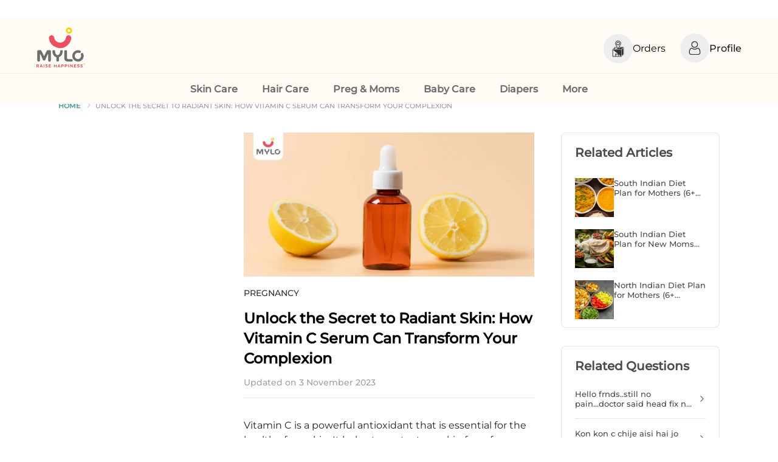

--- FILE ---
content_type: text/html; charset=utf-8
request_url: https://mylofamily.com/article/unlock-the-secret-to-radiant-skin-how-vitamin-c-serum-can-transform-your-complexion-222456
body_size: 40295
content:
<!DOCTYPE html><html lang="en"><head><meta charSet="utf-8" data-next-head=""/><meta name="viewport" content="width=device-width, initial-scale=1.0, maximum-scale=1.0,user-scalable=no" data-next-head=""/><script async="" src="https://securepubads.g.doubleclick.net/tag/js/gpt.js" data-next-head=""></script><meta property="og:locale" content="en_US" data-next-head=""/><meta property="og:site_name" content="Mylo - Raise Happiness" data-next-head=""/><meta name="facebook-domain-verification" content="q360bp4kv7np10302baao4il6aum21" data-next-head=""/><link rel="preconnect" href="https://www.googletagmanager.com" data-next-head=""/><link rel="dns-prefetch" href="https://www.googletagmanager.com" data-next-head=""/><link rel="icon" href="https://images.myloapp.in/NestJsUploads/1682404377508-myloLogo.svg" sizes="any" type="image/svg+xml" data-next-head=""/><link rel="manifest" href="/manifest.json" data-next-head=""/><meta http-equiv="Accept-CH" content="DPR, Viewport-Width, Width" data-next-head=""/><meta name="theme-color" content="#ef4e5e" data-next-head=""/><link rel="apple-touch-icon" href="https://images.myloapp.in/NestJsUploads/1682404377508-myloLogo.svg" data-next-head=""/><link rel="preload" href="https://images.myloapp.in/NestJsUploads/1668581912764-defaultimage.webp" as="image" fetchPriority="high" data-next-head=""/><title data-next-head="">Transform Your Complexion with Vitamin C Serum: The Secret to Radiant Skin | MyloFamily</title><meta name="robots" content="index,follow" data-next-head=""/><meta name="description" content="Discover the secret to radiant skin with Vitamin C Serum. This powerful antioxidant can transform your complexion and give you a healthy, glowing look. Learn how to unlock the benefits of Vitamin C Serum for your skin today. " data-next-head=""/><link rel="alternate" hrefLang="en" href="https://mylofamily.com/article/unlock-the-secret-to-radiant-skin-how-vitamin-c-serum-can-transform-your-complexion-222456" data-next-head=""/><link rel="alternate" hrefLang="bn" href="https://mylofamily.com/bn/article/%E0%A6%89%E0%A6%9C%E0%A7%8D%E0%A6%9C%E0%A7%8D%E0%A6%AC%E0%A6%B2-%E0%A6%A4%E0%A7%8D%E0%A6%AC%E0%A6%95%E0%A7%87%E0%A6%B0-%E0%A6%B0%E0%A6%B9%E0%A6%B8%E0%A7%8D%E0%A6%AF-%E0%A6%9C%E0%A6%BE%E0%A6%A8%E0%A7%81%E0%A6%A8-%E0%A6%95%E0%A7%80%E0%A6%AD%E0%A6%BE%E0%A6%AC%E0%A7%87-%E0%A6%AD%E0%A6%BF%E0%A6%9F%E0%A6%BE%E0%A6%AE%E0%A6%BF%E0%A6%A8-%E0%A6%B8%E0%A6%BF-%E0%A6%B8%E0%A6%BF%E0%A6%B0%E0%A6%BE%E0%A6%AE-%E0%A6%86%E0%A6%AA%E0%A6%A8%E0%A6%BE%E0%A6%B0-%E0%A6%B0%E0%A6%99-%E0%A6%89%E0%A6%9C%E0%A7%8D%E0%A6%9C%E0%A7%8D%E0%A6%AC%E0%A6%B2-%E0%A6%95%E0%A6%B0%E0%A6%A4%E0%A7%87-%E0%A6%AA%E0%A6%BE%E0%A6%B0%E0%A7%87-unlock-the-secret-to-r-224849" data-next-head=""/><link rel="alternate" hrefLang="ta" href="https://mylofamily.com/ta/article/%E0%AE%95%E0%AE%A4%E0%AE%BF%E0%AE%B0%E0%AE%BF%E0%AE%AF%E0%AE%95%E0%AF%8D%E0%AE%95-%E0%AE%A4%E0%AF%8B%E0%AE%B2%E0%AF%81%E0%AE%95%E0%AF%8D%E0%AE%95%E0%AE%BE%E0%AE%A9-%E0%AE%B0%E0%AE%95%E0%AE%9A%E0%AE%BF%E0%AE%AF%E0%AE%A4%E0%AF%8D%E0%AE%A4%E0%AF%88%E0%AE%A4%E0%AF%8D-%E0%AE%A4%E0%AE%BF%E0%AE%B1%E0%AE%95%E0%AF%8D%E0%AE%95%E0%AE%B5%E0%AF%81%E0%AE%AE%E0%AF%8D-%E0%AE%B5%E0%AF%88%E0%AE%9F%E0%AF%8D%E0%AE%9F%E0%AE%AE%E0%AE%BF%E0%AE%A9%E0%AF%8D-%E0%AE%9A%E0%AE%BF-%E0%AE%9A%E0%AF%80%E0%AE%B0%E0%AE%AE%E0%AF%8D-%E0%AE%89%E0%AE%99%E0%AF%8D%E0%AE%95%E0%AE%B3%E0%AF%8D-%E0%AE%9A%E0%AE%BF%E0%AE%95%E0%AF%8D%E0%AE%95%E0%AE%B2%E0%AF%88-%E0%AE%8E%E0%AE%B5%E0%AF%8D%E0%AE%B5%E0%AE%BE%E0%AE%B1%E0%AF%81-%E0%AE%AE%E0%AE%BE%E0%AE%B1%E0%AF%8D%E0%AE%B1%E0%AF%81-223885" data-next-head=""/><meta property="og:title" content="Transform Your Complexion with Vitamin C Serum: The Secret to Radiant Skin | MyloFamily" data-next-head=""/><meta property="og:description" content="Discover the secret to radiant skin with Vitamin C Serum. This powerful antioxidant can transform your complexion and give you a healthy, glowing look. Learn how to unlock the benefits of Vitamin C Serum for your skin today. " data-next-head=""/><meta property="og:url" content="https://mylofamily.com/article/unlock-the-secret-to-radiant-skin-how-vitamin-c-serum-can-transform-your-complexion-222456" data-next-head=""/><meta property="og:type" content="website" data-next-head=""/><meta property="og:image" content="https://images.myloapp.in/webP_images/79a7d42e-00bd-4802-b698-6a4e102b4172.webp" data-next-head=""/><meta property="og:image:width" content="800" data-next-head=""/><meta property="og:image:height" content="800" data-next-head=""/><link rel="canonical" href="https://mylofamily.com/article/unlock-the-secret-to-radiant-skin-how-vitamin-c-serum-can-transform-your-complexion-222456" data-next-head=""/><link data-next-font="" rel="preconnect" href="/" crossorigin="anonymous"/><link rel="preload" href="/_next/static/css/dae34bcbe076cbb1.css" as="style"/><script defer="" src="https://pdp.gokwik.co/v4/build/gokwik.js" data-next-head=""></script><input type="hidden" id="sellerDomain" data-next-head="" value="mylofamily.com"/><script type="application/ld+json" data-next-head="">{"@context": "https://schema.org",
                        "@graph": [{
                            "@type": "Organization",
                            "name": "Mylo - Raise Happiness",
                            "alternateName": "Mylo",
                            "url": "https://mylofamily.com",
                            "logo": "https://images.myloapp.in/NestJsUploads/1682404377508-myloLogo.svg"
                        }, {
                          "@type": "WebSite",
                          "@id": "https://mylofamily.com/#website",
                          "url": "https://mylofamily.com/",
                          "name": "Mylo - Raise Happiness",
                          "publisher": {
                            "@id": "https://mylofamily.com/#organization"
                          }
                        }, {
                          "@type": "WebPage",
                          "@id": "https://mylofamily.com/article/unlock-the-secret-to-radiant-skin-how-vitamin-c-serum-can-transform-your-complexion-222456#webpage",
                          "url": "https://mylofamily.com/article/unlock-the-secret-to-radiant-skin-how-vitamin-c-serum-can-transform-your-complexion-222456",
                          "inLanguage": "en",
                          "name": "Unlock the Secret to Radiant Skin: How Vitamin C Serum Can Transform Your Complexion",
                          "isPartOf": {
                            "@id": "https://mylofamily.com/#website"
                          },
                          "about": {
                            "@id": "https://mylofamily.com/#organization"
                          },
                          "datePublished": "2023-07-05",
                            "image": {
                            "@type": "ImageObject",
                            "@id": "#primaryimage",
                            "url": "https://images.myloapp.in/NestJsUploads/1682404377508-myloLogo.svg",
                            "width": 800,
                            "height": 800,
                            "caption": ""
                          },
                          "primaryImageOfPage": {
                            "@id": "#primaryimage"
                          }
                        }]}</script><script type="application/ld+json" data-next-head="">{"@context": "https://schema.org",
                    "@type": "Article",
                    "headline": "Unlock the Secret to Radiant Skin: How Vitamin C Serum Can Transform Your Complexion",
                    "image": "https://images.myloapp.in/webP_images/79a7d42e-00bd-4802-b698-6a4e102b4172.webp",  
                    "author": {
                      "@type": "Organization",
                      "name": "Mylo - Raise Happiness"
                    },  
                    "publisher": {
                      "@type": "Organization",
                      "name": "Mylo - Raise Happiness",
                      "logo": {
                        "@type": "ImageObject",
                        "url": "https://images.myloapp.in/NestJsUploads/1682404377508-myloLogo.svg"
                      }
                    },
                    "datePublished": "2023-07-05"}</script><link rel="preload" as="image" imageSrcSet="https://images.mylofamily.com/_next/image?url=https%3A%2F%2Fimages.myloapp.in%2FwebP_images%2F79a7d42e-00bd-4802-b698-6a4e102b4172.webp&amp;w=256&amp;q=90 256w, https://images.mylofamily.com/_next/image?url=https%3A%2F%2Fimages.myloapp.in%2FwebP_images%2F79a7d42e-00bd-4802-b698-6a4e102b4172.webp&amp;w=384&amp;q=90 384w, https://images.mylofamily.com/_next/image?url=https%3A%2F%2Fimages.myloapp.in%2FwebP_images%2F79a7d42e-00bd-4802-b698-6a4e102b4172.webp&amp;w=640&amp;q=90 640w, https://images.mylofamily.com/_next/image?url=https%3A%2F%2Fimages.myloapp.in%2FwebP_images%2F79a7d42e-00bd-4802-b698-6a4e102b4172.webp&amp;w=750&amp;q=90 750w, https://images.mylofamily.com/_next/image?url=https%3A%2F%2Fimages.myloapp.in%2FwebP_images%2F79a7d42e-00bd-4802-b698-6a4e102b4172.webp&amp;w=828&amp;q=90 828w, https://images.mylofamily.com/_next/image?url=https%3A%2F%2Fimages.myloapp.in%2FwebP_images%2F79a7d42e-00bd-4802-b698-6a4e102b4172.webp&amp;w=1080&amp;q=90 1080w, https://images.mylofamily.com/_next/image?url=https%3A%2F%2Fimages.myloapp.in%2FwebP_images%2F79a7d42e-00bd-4802-b698-6a4e102b4172.webp&amp;w=1900&amp;q=90 1900w" imageSizes="40vw" data-next-head=""/><link rel="stylesheet" href="https://www.gstatic.com/dialogflow-console/fast/df-messenger/prod/v1/themes/df-messenger-default.css"/><link rel="stylesheet" href="/_next/static/css/dae34bcbe076cbb1.css" data-n-g=""/><noscript data-n-css=""></noscript><script defer="" noModule="" src="/_next/static/chunks/polyfills-42372ed130431b0a.js"></script><script src="/_next/static/chunks/webpack-bd0e4061cc0fc7ae.js" defer=""></script><script src="/_next/static/chunks/framework-6c1da2a00d3159e7.js" defer=""></script><script src="/_next/static/chunks/main-4dc9b0deaea17aba.js" defer=""></script><script src="/_next/static/chunks/pages/_app-37f45be12b9cd24a.js" defer=""></script><script src="/_next/static/chunks/6757ddb3-585a96d0ebbb1b62.js" defer=""></script><script src="/_next/static/chunks/7904-71831e937ac2418f.js" defer=""></script><script src="/_next/static/chunks/8230-5d5282c978288722.js" defer=""></script><script src="/_next/static/chunks/4587-b3d273a7c7ecaba5.js" defer=""></script><script src="/_next/static/chunks/1116-a5fc999bc31e8337.js" defer=""></script><script src="/_next/static/chunks/847-779f9275dc3588d8.js" defer=""></script><script src="/_next/static/chunks/2418-9997a6818e277c52.js" defer=""></script><script src="/_next/static/chunks/5192-2128f5b0c4178971.js" defer=""></script><script src="/_next/static/chunks/7936-db7ba9f2d0209913.js" defer=""></script><script src="/_next/static/chunks/9312-51cd0aab5997f1f2.js" defer=""></script><script src="/_next/static/chunks/9915-0a6d2adbaab2008f.js" defer=""></script><script src="/_next/static/chunks/7652-9bd1457895df9e62.js" defer=""></script><script src="/_next/static/chunks/5396-4b7542f6de8f80e0.js" defer=""></script><script src="/_next/static/chunks/1664-70c3b436ea4adfe6.js" defer=""></script><script src="/_next/static/chunks/2993-8c4c7b5607b05bcf.js" defer=""></script><script src="/_next/static/chunks/3300-04d9a818c5d39519.js" defer=""></script><script src="/_next/static/chunks/6105-e0aa05e3a4b9e793.js" defer=""></script><script src="/_next/static/chunks/pages/article/%5BarticleId%5D-4f0e373e768f51ef.js" defer=""></script><script src="/_next/static/Q9hu3iXWfp_b5oQa57eFH/_buildManifest.js" defer=""></script><script src="/_next/static/Q9hu3iXWfp_b5oQa57eFH/_ssgManifest.js" defer=""></script><style data-styled="" data-styled-version="5.3.5">.fxxIII{display:none;}/*!sc*/
@media (max-width:720px){.fxxIII{display:block;width:24px;height:24px;margin-right:6px;margin-top:3px;}}/*!sc*/
data-styled.g16[id="sc-9b20e92-4"]{content:"fxxIII,"}/*!sc*/
.dbTnfW{display:none;}/*!sc*/
@media (max-width:720px){.dbTnfW{display:block;position:relative;margin:0 20px 0px 10px;}}/*!sc*/
data-styled.g17[id="sc-9b20e92-5"]{content:"dbTnfW,"}/*!sc*/
.cERlqm{display:-webkit-box;display:-webkit-flex;display:-ms-flexbox;display:flex;-webkit-align-items:center;-webkit-box-align:center;-ms-flex-align:center;align-items:center;position:relative;}/*!sc*/
@media (max-width:720px){.cERlqm{-webkit-order:2;-ms-flex-order:2;order:2;-webkit-flex-basis:22%;-ms-flex-preferred-size:22%;flex-basis:22%;}}/*!sc*/
data-styled.g21[id="sc-9b20e92-9"]{content:"cERlqm,"}/*!sc*/
.gkCoIN{display:block;}/*!sc*/
@media (max-width:720px){.gkCoIN{display:none;}}/*!sc*/
data-styled.g29[id="sc-9b20e92-17"]{content:"gkCoIN,"}/*!sc*/
.hdhtci{display:none;}/*!sc*/
@media (max-width:720px){.hdhtci{display:block;}}/*!sc*/
data-styled.g30[id="sc-9b20e92-18"]{content:"hdhtci,"}/*!sc*/
.dzJiuz{width:100%;max-width:56%;position:relative;z-index:998;}/*!sc*/
@media (max-width:720px){}/*!sc*/
@media (max-width:720px){.dzJiuz svg{position:absolute;left:17px;top:23px;width:14px;height:14px;}}/*!sc*/
.dzJiuz .iconSectionFocus{position:absolute;right:0;top:0;display:-webkit-box;display:-webkit-flex;display:-ms-flexbox;display:flex;background:rgb(239,78,94);height:100%;border-radius:0 20px 20px 0;width:60px;}/*!sc*/
.dzJiuz .iconSectionFocus svg{width:20px;height:20px;position:absolute;top:10px;right:22px;}/*!sc*/
.dzJiuz .iconSection svg{width:16px;opacity:0.5;height:16px;position:absolute;top:14px;right:22px;}/*!sc*/
.dzJiuz .typicalStyle{width:100%;border:solid 1px rgba(0,0,0,0);background-color:#eee;height:32px;padding:20px 12px 20px 20px;outline:none;-webkit-transition:border 0.3s ease;transition:border 0.3s ease;font-family:Montserrat;border-radius:20px;cursor:pointer;}/*!sc*/
.dzJiuz .typicalStyle p{line-height:0;font-size:16px;}/*!sc*/
@media (max-width:720px){.dzJiuz .typicalStyle{padding-left:0px;}}/*!sc*/
.dzJiuz input{width:100%;border-radius:20px;border:solid 1px rgba(0,0,0,0);background-color:#f5f5f6;height:32px;padding:20px 12px 20px 34px;outline:none;-webkit-transition:border 0.3s ease;transition:border 0.3s ease;font-family:Montserrat;}/*!sc*/
@media (max-width:720px){.dzJiuz input{height:40px;border-radius:4px;}}/*!sc*/
.dzJiuz input:focus{border:solid 1px #384140;border-radius:4px;}/*!sc*/
@media (min-width:720px){.dzJiuz input:focus{border:solid 1px rgba(0,0,0,0.28);border-radius:20px;background:#fff;caret-color:rgb(239,78,94);}.dzJiuz input:focus svg{top:30%;left:35%;position:absolute;}}/*!sc*/
@media (max-width:720px){}/*!sc*/
.dzJiuz input::-webkit-input-placeholder{color:hsl(0deg,0%,0%,60%);font-size:13px;opacity:0.5;font-weight:500;}/*!sc*/
.dzJiuz input::-moz-placeholder{color:hsl(0deg,0%,0%,60%);font-size:13px;opacity:0.5;font-weight:500;}/*!sc*/
.dzJiuz input:-ms-input-placeholder{color:hsl(0deg,0%,0%,60%);font-size:13px;opacity:0.5;font-weight:500;}/*!sc*/
.dzJiuz input::placeholder{color:hsl(0deg,0%,0%,60%);font-size:13px;opacity:0.5;font-weight:500;}/*!sc*/
.dzJiuz button{border:none;outline:none;background:#63b0a8;width:40px;height:36px;border-radius:0 6px 6px 0;position:absolute;right:0;top:19px;cursor:pointer;}/*!sc*/
.dzJiuz button img{width:20px;height:20px;}/*!sc*/
@media (max-width:720px){.dzJiuz{max-width:100%;position:absolute;top:64px;left:0;padding:0 4px;background:#fff;}}/*!sc*/
.dzJiuz .search_back{opacity:0.8;}/*!sc*/
data-styled.g32[id="sc-9b20e92-20"]{content:"dzJiuz,"}/*!sc*/
.cbEBHt{display:none;}/*!sc*/
@media (max-width:720px){.cbEBHt{display:block;margin-top:8px;display:block;}}/*!sc*/
.cbEBHt img{width:100%;height:auto;position:relative;top:2px;opacity:0.9;}/*!sc*/
data-styled.g35[id="sc-9b20e92-23"]{content:"cbEBHt,"}/*!sc*/
.drzOVd{margin:0 0 10px;height:64px;background:hsl(180deg 4% 90% / 24%);cursor:pointer;}/*!sc*/
@media (min-width:720px){}/*!sc*/
.drzOVd.desktopLogin{background:none;height:auto;margin:0;}/*!sc*/
.drzOVd .accountIcon{width:40px !important;height:40px !important;border-radius:0 !important;}/*!sc*/
.drzOVd .low{opacity:0.4;}/*!sc*/
@media (min-width:720px){.drzOVd span{position:relative;top:2;}}/*!sc*/
.drzOVd .logoutText{margin-left:5px;font-size:14px;}/*!sc*/
.drzOVd .logout{font-size:12px;font-weight:500;display:-webkit-box;display:-webkit-flex;display:-ms-flexbox;display:flex;color:hsl(0deg,0%,0%,80%);line-height:1;-webkit-align-items:center;-webkit-box-align:center;-ms-flex-align:center;align-items:center;}/*!sc*/
.drzOVd .logout p{font-weight:500 !important;color:rgb(0 0 0 / 80%);font-size:14px;}/*!sc*/
.drzOVd .logout > div{width:100%;}/*!sc*/
.drzOVd .logout .desktopSideDrawerLogout{-webkit-flex-direction:row;-ms-flex-direction:row;flex-direction:row;-webkit-column-gap:8px;column-gap:8px;font-size:15px;}/*!sc*/
.drzOVd .desktopLoginButton{font-size:12px;font-weight:500;display:-webkit-box;display:-webkit-flex;display:-ms-flexbox;display:flex;-webkit-flex-direction:row;-ms-flex-direction:row;flex-direction:row;-webkit-column-gap:20px;column-gap:20px;padding:0 16px;color:hsl(0deg,0%,0%,87%);height:100%;-webkit-align-items:center;-webkit-box-align:center;-ms-flex-align:center;align-items:center;}/*!sc*/
@media (min-width:768px){.drzOVd .desktopLoginButton{margin-left:29px;}}/*!sc*/
.drzOVd .desktopLoginButton img{width:32px;height:32px;border-radius:50%;position:relative;bottom:1px;}/*!sc*/
.drzOVd .desktopLoginButton > div{width:100%;}/*!sc*/
.drzOVd .loginButton{font-size:12px;font-weight:500;display:-webkit-box;display:-webkit-flex;display:-ms-flexbox;display:flex;gap:10px;color:hsl(0deg,0%,0%,87%);height:100%;-webkit-align-items:center;-webkit-box-align:center;-ms-flex-align:center;align-items:center;line-height:1;}/*!sc*/
.drzOVd .loginButton img{width:48px;height:48px;border-radius:50%;position:relative;bottom:1px;}/*!sc*/
.drzOVd .loginButton > div{width:100%;}/*!sc*/
.drzOVd .collapsible{padding:0 20px 0 45px;display:-webkit-box;display:-webkit-flex;display:-ms-flexbox;display:flex;-webkit-align-items:center;-webkit-box-align:center;-ms-flex-align:center;align-items:center;margin:8px 0;}/*!sc*/
.drzOVd .iconsText{font-size:16px;text-align:center;color:#1a1a1a;}/*!sc*/
data-styled.g36[id="sc-9b20e92-24"]{content:"drzOVd,"}/*!sc*/
.jLOEbB{position:relative;line-height:1;margin-right:24px;cursor:pointer;display:-webkit-box;display:-webkit-flex;display:-ms-flexbox;display:flex;-webkit-align-items:center;-webkit-box-align:center;-ms-flex-align:center;align-items:center;gap:10px;}/*!sc*/
@media (max-width:720px){.jLOEbB{display:none;}}/*!sc*/
data-styled.g47[id="sc-9b20e92-35"]{content:"jLOEbB,"}/*!sc*/
.hvmgnX{margin:50px 0 40px;background:linear-gradient( to bottom,,);padding:0;}/*!sc*/
@media (max-width:720px){.hvmgnX{margin:40px 0 30px;padding:0;}}/*!sc*/
data-styled.g59[id="sc-f739f6d1-0"]{content:"hvmgnX,"}/*!sc*/
.cUFsHj{cursor:pointer;}/*!sc*/
.cUFsHj.lowOpacity{opacity:0.4;}/*!sc*/
@media (max-width:768px){.cUFsHj{cursor:default;}}/*!sc*/
data-styled.g62[id="sc-f739f6d1-3"]{content:"cUFsHj,"}/*!sc*/
@media (max-width:720px){.fFIfvs{display:none;}}/*!sc*/
data-styled.g122[id="sc-3b639210-4"]{content:"fFIfvs,"}/*!sc*/
.dZA-DJS{margin-top:10px;margin-bottom:10px;display:none;position:absolute;border-radius:0 0 16px 16px;top:40px;box-shadow:0 4px 4px 0 rgba(0,0,0,0.25);background-color:#fffcf5;left:-4vw;}/*!sc*/
.hworIY{margin-top:10px;margin-bottom:10px;display:none;position:absolute;border-radius:0 0 16px 16px;top:40px;box-shadow:0 4px 4px 0 rgba(0,0,0,0.25);background-color:#fffcf5;left:-35vw;}/*!sc*/
data-styled.g124[id="sc-a52f3e2c-0"]{content:"dZA-DJS,hworIY,"}/*!sc*/
.grPWmK{display:-webkit-box;display:-webkit-flex;display:-ms-flexbox;display:flex;padding:10px 60px 0;height:90px;background:#fffcf5;position:-webkit-sticky;position:sticky;width:100%;top:32px;z-index:999;-webkit-align-items:center;-webkit-box-align:center;-ms-flex-align:center;align-items:center;-webkit-transition:all 0.3s linear;transition:all 0.3s linear;-webkit-column-gap:50px;column-gap:50px;-webkit-box-pack:justify;-webkit-justify-content:space-between;-ms-flex-pack:justify;justify-content:space-between;}/*!sc*/
@media (min-width:768px){.grPWmK{top:30px;position:fixed;}}/*!sc*/
.grPWmK .logo img{width:80px;height:66px;}/*!sc*/
@media (max-width:768px){.grPWmK{-webkit-box-pack:justify;-webkit-justify-content:space-between;-ms-flex-pack:justify;justify-content:space-between;-webkit-column-gap:0;column-gap:0;padding:6px 0px;height:65px;}.grPWmK .logo{-webkit-flex-basis:22%;-ms-flex-preferred-size:22%;flex-basis:22%;margin-left:-30%;-webkit-order:1;-ms-flex-order:1;order:1;}.grPWmK .logo img{width:60px;height:50px;}}/*!sc*/
.grPWmK .hamburger{display:none;}/*!sc*/
@media (max-width:768px){.grPWmK .hamburger{display:block;-webkit-flex-basis:22%;-ms-flex-preferred-size:22%;flex-basis:22%;position:relative;}.grPWmK .hamburger img{display:-webkit-box;display:-webkit-flex;display:-ms-flexbox;display:flex;margin:auto;width:32px;height:32px;}}/*!sc*/
data-styled.g125[id="sc-a52f3e2c-1"]{content:"grPWmK,"}/*!sc*/
.kUCAyl{position:fixed;top:0;z-index:99;width:100%;border-top:1px solid #eee;background:#fffcf5;margin-top:120px;-webkit-flex-basis:30%;-ms-flex-preferred-size:30%;flex-basis:30%;display:-webkit-box;display:-webkit-flex;display:-ms-flexbox;display:flex;-webkit-align-items:center;-webkit-box-align:center;-ms-flex-align:center;align-items:center;-webkit-box-pack:center;-webkit-justify-content:center;-ms-flex-pack:center;justify-content:center;-webkit-column-gap:30px;column-gap:30px;}/*!sc*/
.kUCAyl .headerAnchor{font-size:16px;font-weight:600;color:#6e6e6e;text-transform:capitalize;position:relative;-webkit-transition:all 0.3s linear;transition:all 0.3s linear;height:50px;padding:0 20px;display:-webkit-box;display:-webkit-flex;display:-ms-flexbox;display:flex;-webkit-align-items:center;-webkit-box-align:center;-ms-flex-align:center;align-items:center;}/*!sc*/
.kUCAyl .headerAnchor:hover{color:#ef4e5e;}/*!sc*/
.kUCAyl .headerAnchor:hover:before{width:100%;}/*!sc*/
.kUCAyl .headerAnchor:hover .sc-a52f3e2c-0{display:block;}/*!sc*/
.kUCAyl .headerAnchor:before{content:'';width:0;position:absolute;left:0;bottom:-2px;height:3px;border-radius:2px;background-color:#ef4e5e;-webkit-transition:all 0.3s linear;transition:all 0.3s linear;}/*!sc*/
@media (max-width:768px){.kUCAyl{display:none;}}/*!sc*/
data-styled.g127[id="sc-a52f3e2c-3"]{content:"kUCAyl,"}/*!sc*/
.iJUDGv{display:-webkit-box;display:-webkit-flex;display:-ms-flexbox;display:flex;-webkit-flex-direction:column;-ms-flex-direction:column;flex-direction:column;padding:10px 12px;-webkit-column-gap:30px;column-gap:30px;border-radius:0 0 16px 16px;background-color:#fffcf5;}/*!sc*/
.iJUDGv .brandHeading{font-size:14px;color:#773a3f;padding:10px;display:block;width:-webkit-max-content;width:-moz-max-content;width:max-content;font-weight:bold !important;}/*!sc*/
.iJUDGv .brandHeading:hover{color:#773a3f;background:rgba(0,0,0,0.2);}/*!sc*/
.iJUDGv .content{padding:10px;text-align:left;font-size:13px;background-color:transparent;display:block;-webkit-transition:all 0.2s linear;transition:all 0.2s linear;color:#555;}/*!sc*/
.iJUDGv .content:hover{color:#773a3f;background:rgba(0,0,0,0.2);}/*!sc*/
.lhbvRN{display:-webkit-box;display:-webkit-flex;display:-ms-flexbox;display:flex;padding:10px 12px;-webkit-column-gap:30px;column-gap:30px;border-radius:0 0 16px 16px;background-color:#fffcf5;}/*!sc*/
.lhbvRN .brandHeading{font-size:14px;color:#773a3f;padding:10px;display:block;width:-webkit-max-content;width:-moz-max-content;width:max-content;font-weight:bold !important;}/*!sc*/
.lhbvRN .brandHeading:hover{color:#773a3f;background:rgba(0,0,0,0.2);}/*!sc*/
.lhbvRN .content{padding:10px;text-align:left;font-size:13px;background-color:transparent;display:block;-webkit-transition:all 0.2s linear;transition:all 0.2s linear;color:#555;}/*!sc*/
.lhbvRN .content:hover{color:#773a3f;background:rgba(0,0,0,0.2);}/*!sc*/
data-styled.g130[id="sc-9b4bee9a-1"]{content:"iJUDGv,lhbvRN,"}/*!sc*/
.vuXrm{width:100%;max-width:1200px;margin:3em 1em;display:grid;grid-template-columns:400px 1fr;}/*!sc*/
@media (max-width:720px){.vuXrm{grid-template-columns:1fr;}}/*!sc*/
data-styled.g138[id="sc-ce8723d5-0"]{content:"vuXrm,"}/*!sc*/
.emJNdZ{display:-webkit-box;display:-webkit-flex;display:-ms-flexbox;display:flex;-webkit-align-items:flex-start;-webkit-box-align:flex-start;-ms-flex-align:flex-start;align-items:flex-start;}/*!sc*/
@media (max-width:720px){.emJNdZ{-webkit-flex-wrap:wrap;-ms-flex-wrap:wrap;flex-wrap:wrap;}}/*!sc*/
data-styled.g139[id="sc-ce8723d5-1"]{content:"emJNdZ,"}/*!sc*/
.eazXph{overflow:hidden;-webkit-box-flex:1;-webkit-flex-grow:1;-ms-flex-positive:1;flex-grow:1;}/*!sc*/
@media (max-width:720px){.eazXph{-webkit-flex-basis:100%;-ms-flex-preferred-size:100%;flex-basis:100%;}}/*!sc*/
data-styled.g140[id="sc-ce8723d5-2"]{content:"eazXph,"}/*!sc*/
.hTxVOH{width:100%;color:white;overflow:hidden;border-right:1px solid #00000018;position:relative;}/*!sc*/
@media (max-width:720px){.hTxVOH{border-right:none;border-bottom:1px solid #00000018;}}/*!sc*/
.hTxVOH label{display:-webkit-box;display:-webkit-flex;display:-ms-flexbox;display:flex;padding:0 1em;color:#000000c7;font-weight:bold;position:relative;}/*!sc*/
@media (max-width:720px){.hTxVOH label{-webkit-box-pack:justify;-webkit-justify-content:space-between;-ms-flex-pack:justify;justify-content:space-between;cursor:default;padding:10px 1em;display:-webkit-box;display:-webkit-flex;display:-ms-flexbox;display:flex;-webkit-align-items:center;-webkit-box-align:center;-ms-flex-align:center;align-items:center;}}/*!sc*/
@media (max-width:720px){.hTxVOH label::after{content:'+';width:40px;text-align:center;-webkit-transition:all 0.35s;transition:all 0.35s;font-size:25px;font-weight:500;color:#000000a8;}}/*!sc*/
.hTxVOH .tab-content{max-height:100vh;padding:0 1em;color:black;-webkit-transition:all 0.35s ease;transition:all 0.35s ease;display:-webkit-box;display:-webkit-flex;display:-ms-flexbox;display:flex;}/*!sc*/
@media (max-width:720px){.hTxVOH .tab-content{max-height:0;-webkit-box-pack:start;-webkit-justify-content:flex-start;-ms-flex-pack:start;justify-content:flex-start;}}/*!sc*/
data-styled.g141[id="sc-ce8723d5-3"]{content:"hTxVOH,"}/*!sc*/
.brtCyA{position:absolute;opacity:0;z-index:-1;}/*!sc*/
@media (max-width:720px){.brtCyA:checked + .tab-label::after{content:'-';font-size:25px;font-weight:500;color:#0000004a;}}/*!sc*/
.brtCyA:checked ~ .tab-content{max-height:100vh;padding-bottom:8px;}/*!sc*/
data-styled.g142[id="sc-ce8723d5-4"]{content:"brtCyA,"}/*!sc*/
.hZUYai{font-size:13px;text-transform:uppercase;color:rgba(0,0,0,0.8);padding:18px 0 0;cursor:pointer;display:block;}/*!sc*/
.hZUYai:hover{color:#0000007d;}/*!sc*/
@media (max-width:720px){.hZUYai{cursor:default;padding:8px 0;}}/*!sc*/
data-styled.g143[id="sc-ce8723d5-5"]{content:"hZUYai,"}/*!sc*/
.cbehzK{padding-bottom:6px;color:rgba(0,0,0,0.8);font-size:16px;font-weight:600;}/*!sc*/
data-styled.g144[id="sc-ce8723d5-6"]{content:"cbehzK,"}/*!sc*/
.bxpKGm{width:65%;font-size:13px;color:rgba(0,0,0,0.8);font-weight:500;padding:12px 0 0;}/*!sc*/
@media (max-width:720px){.bxpKGm{width:100%;padding:16px 0px;}}/*!sc*/
.bxpKGm .list{list-style:none;}/*!sc*/
.bxpKGm .list li{margin:16px 0;}/*!sc*/
data-styled.g145[id="sc-ce8723d5-7"]{content:"bxpKGm,"}/*!sc*/
@media (max-width:720px){.iEGjDd{padding:0 12px;}}/*!sc*/
data-styled.g146[id="sc-ce8723d5-8"]{content:"iEGjDd,"}/*!sc*/
.eLnpjg{padding:10px 0;display:-webkit-box;display:-webkit-flex;display:-ms-flexbox;display:flex;-webkit-column-gap:16px;column-gap:16px;}/*!sc*/
@media (max-width:720px){.eLnpjg{display:-webkit-box;display:-webkit-flex;display:-ms-flexbox;display:flex;-webkit-align-items:center;-webkit-box-align:center;-ms-flex-align:center;align-items:center;-webkit-box-pack:start;-webkit-justify-content:flex-start;-ms-flex-pack:start;justify-content:flex-start;}}/*!sc*/
data-styled.g147[id="sc-ce8723d5-9"]{content:"eLnpjg,"}/*!sc*/
.hbrVOB{border-radius:12px;display:inline;padding:6px 0px 0 0;margin:8px 0;}/*!sc*/
.hbrVOB svg{width:50px;height:auto;}/*!sc*/
data-styled.g150[id="sc-ce8723d5-12"]{content:"hbrVOB,"}/*!sc*/
.hcXTck{display:-webkit-box;display:-webkit-flex;display:-ms-flexbox;display:flex;}/*!sc*/
@media (max-width:720px){.hcXTck{display:block;padding:30px 14px;}}/*!sc*/
data-styled.g155[id="sc-55e322e2-4"]{content:"hcXTck,"}/*!sc*/
.kurqKh{-webkit-flex-basis:100%;-ms-flex-preferred-size:100%;flex-basis:100%;}/*!sc*/
data-styled.g156[id="sc-55e322e2-5"]{content:"kurqKh,"}/*!sc*/
.jQtQEE{-webkit-flex-basis:0%;-ms-flex-preferred-size:0%;flex-basis:0%;padding-left:0;}/*!sc*/
@media (max-width:720px){.jQtQEE{padding-left:0px;}}/*!sc*/
data-styled.g157[id="sc-55e322e2-6"]{content:"jQtQEE,"}/*!sc*/
.flcOXT .tableHead{font-size:clamp(18px,3vw,20px);color:#777;padding:10px 0;font-weight:600;}/*!sc*/
.flcOXT h1,.flcOXT h2{font-size:clamp(18px,3vw,20px);color:#777;padding:10px 0;}/*!sc*/
.flcOXT h3{font-size:clamp(14px,3vw,16px);color:#777;padding:5px 0;}/*!sc*/
.flcOXT h4{font-size:clamp(14px,3vw,16px);color:#777;padding:5px 0;}/*!sc*/
.flcOXT .ansText{font-size:clamp(12px,3vw,14px);}/*!sc*/
.flcOXT .questionName{font-size:clamp(14px,3vw,16px);font-weight:600;}/*!sc*/
.flcOXT p{font-size:clamp(12px,2vw,14px);padding:6px 0;}/*!sc*/
.flcOXT p a{color:blue;-webkit-text-decoration:underline;text-decoration:underline;}/*!sc*/
.flcOXT li{font-size:clamp(12px,2vw,14px);padding:6px 0;font-weight:bold;color:#000000ab;}/*!sc*/
.flcOXT li p{color:black;font-weight:400;}/*!sc*/
.flcOXT strong{color:#000000ab;}/*!sc*/
.flcOXT span{font-size:clamp(12px,2vw,14px);}/*!sc*/
.flcOXT ol{padding:0 16px;}/*!sc*/
.flcOXT table{border:none;width:100% !important;}/*!sc*/
.flcOXT table th{border:none;color:#777;}/*!sc*/
.flcOXT table tr{border:none;display:-webkit-box;display:-webkit-flex;display:-ms-flexbox;display:flex;-webkit-column-gap:4px;column-gap:4px;-webkit-box-pack:start;-webkit-justify-content:flex-start;-ms-flex-pack:start;justify-content:flex-start;}/*!sc*/
.flcOXT table td{border:none !important;color:#777;padding:10px 0;width:auto !important;height:auto !important;white-space:normal !important;-webkit-transition:all 0.18s ease;transition:all 0.18s ease;display:-webkit-box;display:-webkit-flex;display:-ms-flexbox;display:flex;font-size:12px;}/*!sc*/
.flcOXT table td:nth-child(1){-webkit-flex-basis:75%;-ms-flex-preferred-size:75%;flex-basis:75%;}/*!sc*/
.flcOXT table td:nth-child(2){-webkit-flex-basis:30%;-ms-flex-preferred-size:30%;flex-basis:30%;-webkit-box-pack:center;-webkit-justify-content:center;-ms-flex-pack:center;justify-content:center;}/*!sc*/
.flcOXT table td:nth-child(3){-webkit-flex-basis:30%;-ms-flex-preferred-size:30%;flex-basis:30%;-webkit-box-pack:center;-webkit-justify-content:center;-ms-flex-pack:center;justify-content:center;}/*!sc*/
.flcOXT table td:nth-child(4){-webkit-flex-basis:30%;-ms-flex-preferred-size:30%;flex-basis:30%;-webkit-box-pack:center;-webkit-justify-content:center;-ms-flex-pack:center;justify-content:center;}/*!sc*/
@media (max-width:720px){.flcOXT table td{padding:10px 0;}}/*!sc*/
.flcOXT table td a{-webkit-text-decoration:none !important;text-decoration:none !important;color:inherit !important;font-size:clamp(10px,2vw,12px);}/*!sc*/
.flcOXT table td a:hover{opacity:0.8;}/*!sc*/
.flcOXT table th{text-align:center;padding-bottom:10px;font-size:12px;}/*!sc*/
.flcOXT table th:nth-child(1){-webkit-flex-basis:75%;-ms-flex-preferred-size:75%;flex-basis:75%;}/*!sc*/
.flcOXT table th:nth-child(2){-webkit-flex-basis:30%;-ms-flex-preferred-size:30%;flex-basis:30%;}/*!sc*/
.flcOXT table th:nth-child(3){-webkit-flex-basis:30%;-ms-flex-preferred-size:30%;flex-basis:30%;}/*!sc*/
.flcOXT table th:nth-child(4){-webkit-flex-basis:30%;-ms-flex-preferred-size:30%;flex-basis:30%;}/*!sc*/
data-styled.g158[id="sc-55e322e2-7"]{content:"flcOXT,"}/*!sc*/
.ehiqLk{text-align:center;cursor:pointer;}/*!sc*/
data-styled.g162[id="sc-db88d9d-0"]{content:"ehiqLk,"}/*!sc*/
.gnxnBO span{margin:0 6px !important;}/*!sc*/
data-styled.g163[id="sc-db88d9d-1"]{content:"gnxnBO,"}/*!sc*/
.gThjYJ{font-size:13px;padding:10px 0;color:#606060;cursor:pointer;}/*!sc*/
data-styled.g164[id="sc-db88d9d-2"]{content:"gThjYJ,"}/*!sc*/
.ZowOa{font-size:11px;color:rgb(0 0 0 / 44%);padding:10px 6px 16px;}/*!sc*/
data-styled.g165[id="sc-db88d9d-3"]{content:"ZowOa,"}/*!sc*/
.lgqOVw{padding:0px 50px 50px;display:-webkit-box;display:-webkit-flex;display:-ms-flexbox;display:flex;position:relative;text-align:center;overflow:hidden;height:70vh;background-color:#fffcf5;-webkit-align-items:center;-webkit-box-align:center;-ms-flex-align:center;align-items:center;}/*!sc*/
@media (max-width:768px){.lgqOVw{padding:20px 20px 40%;height:auto;}}/*!sc*/
.lgqOVw h2{font-size:clamp(20px,2vw,36px);margin-bottom:2%;color:rgba(0,0,0,0.7);}/*!sc*/
.lgqOVw img{margin-bottom:5%;}/*!sc*/
@media (max-width:768px){.lgqOVw img{width:80px;}}/*!sc*/
.lgqOVw h3{font-size:clamp(30px,2vw,48px);margin-bottom:10%;opacity:0.6;}/*!sc*/
@media (max-width:768px){.lgqOVw h3{margin-bottom:40px;}}/*!sc*/
.lgqOVw .brands{margin:auto;width:100%;margin-top:3%;padding:20px 0px;border:2px solid rgba(0,0,0,0.4);border-radius:1.5rem;color:rgba(0,0,0,0.7);}/*!sc*/
@media (max-width:768px){.lgqOVw .brands{display:-webkit-box;display:-webkit-flex;display:-ms-flexbox;display:flex;-webkit-align-items:center;-webkit-box-align:center;-ms-flex-align:center;align-items:center;padding:10px 0px;}}/*!sc*/
.lgqOVw p{font-weight:500;font-size:clamp(16px,2vw,20px);padding:20px 0;}/*!sc*/
.lgqOVw a{font-size:13px;padding:10px;border-right:2px solid rgba(0,0,0,0.4);font-weight:600;}/*!sc*/
.lgqOVw a:last-child{border-right:none;}/*!sc*/
.lgqOVw .bgWave{display:none;}/*!sc*/
@media (min-width:768px){.lgqOVw .bgWave{position:absolute;inset:0;z-index:1;height:auto;width:100%;display:block;aspect-ratio:2;top:20%;}}/*!sc*/
.lgqOVw .bgWaveMobile{position:absolute;inset:0;height:auto;width:100%;top:40%;}/*!sc*/
@media (min-width:768px){.lgqOVw .bgWaveMobile{display:none;}}/*!sc*/
.lgqOVw .myloInfo{position:relative;z-index:2;left:50%;-webkit-transform:translateX(-50%);-ms-transform:translateX(-50%);transform:translateX(-50%);}/*!sc*/
data-styled.g166[id="sc-d66b6306-0"]{content:"lgqOVw,"}/*!sc*/
.iJgHKl .bottomImg{width:60%;object-fit:unset;margin:auto;display:block;}/*!sc*/
@media (max-width:720px){.iJgHKl .bottomImg{visibility:hidden;display:none !important;}}/*!sc*/
.iJgHKl .social{background:#fff0db;padding-top:3%;}/*!sc*/
.iJgHKl .footnote{padding:3%;}/*!sc*/
data-styled.g167[id="sc-51ecc73b-0"]{content:"iJgHKl,"}/*!sc*/
.hfppLE{display:-webkit-box;display:-webkit-flex;display:-ms-flexbox;display:flex;-webkit-box-pack:space-around;-webkit-justify-content:space-around;-ms-flex-pack:space-around;justify-content:space-around;padding:100px 80px 40px 80px;background:#fff0db;width:100%;}/*!sc*/
@media (max-width:720px){.hfppLE{background:#fff1db;}}/*!sc*/
.hfppLE .footerLeft{-webkit-flex-basis:25%;-ms-flex-preferred-size:25%;flex-basis:25%;}/*!sc*/
.hfppLE .footerLeft img{width:30%;}/*!sc*/
.hfppLE .footerLeft .brandTag{color:#939393;font-size:20px;font-weight:500;padding:10px 0 14px;}/*!sc*/
.hfppLE .footerLeft .brandMsg{color:#939393;font-size:14px;font-weight:400;line-height:30px;}/*!sc*/
@media (max-width:720px){.hfppLE .footerLeft{text-align:center;}}/*!sc*/
.hfppLE .footerRight{-webkit-flex-basis:55%;-ms-flex-preferred-size:55%;flex-basis:55%;display:-webkit-box;display:-webkit-flex;display:-ms-flexbox;display:flex;-webkit-align-items:baseline;-webkit-box-align:baseline;-ms-flex-align:baseline;align-items:baseline;-webkit-column-gap:80px;column-gap:80px;}/*!sc*/
@media (max-width:720px){.hfppLE .footerRight{-webkit-column-gap:0px;column-gap:0px;-webkit-flex-wrap:wrap;-ms-flex-wrap:wrap;flex-wrap:wrap;-webkit-box-pack:justify;-webkit-justify-content:space-between;-ms-flex-pack:justify;justify-content:space-between;}}/*!sc*/
@media (max-width:720px){.hfppLE{display:block;padding:20px;-webkit-column-gap:40px;column-gap:40px;-webkit-flex-wrap:wrap;-ms-flex-wrap:wrap;flex-wrap:wrap;}}/*!sc*/
data-styled.g168[id="sc-51ecc73b-1"]{content:"hfppLE,"}/*!sc*/
.jFOueu{display:-webkit-box;display:-webkit-flex;display:-ms-flexbox;display:flex;min-height:45vh;margin-top:30px;width:100%;-webkit-box-pack:justify;-webkit-justify-content:space-between;-ms-flex-pack:justify;justify-content:space-between;}/*!sc*/
@media (max-width:768px){.jFOueu{-webkit-flex-direction:column;-ms-flex-direction:column;flex-direction:column;width:100%;}}/*!sc*/
data-styled.g170[id="sc-2541830d-0"]{content:"jFOueu,"}/*!sc*/
.ceVDzJ{position:absolute;width:200px;border-bottom:1px solid #dadada;top:40%;-webkit-transform:rotate(90deg);-ms-transform:rotate(90deg);transform:rotate(90deg);height:1px;left:38%;z-index:200;}/*!sc*/
@media (max-width:720px){.ceVDzJ{display:none;}}/*!sc*/
data-styled.g171[id="sc-2541830d-1"]{content:"ceVDzJ,"}/*!sc*/
.diZKYY{-webkit-flex-basis:30%;-ms-flex-preferred-size:30%;flex-basis:30%;}/*!sc*/
@media (min-width:768px){.diZKYY{padding-left:5%;}}/*!sc*/
data-styled.g172[id="sc-c7fdf4ee-0"]{content:"diZKYY,"}/*!sc*/
.kPDvzk{display:-webkit-box;display:-webkit-flex;display:-ms-flexbox;display:flex;-webkit-box-pack:justify;-webkit-justify-content:space-between;-ms-flex-pack:justify;justify-content:space-between;padding-top:20px;}/*!sc*/
@media (max-width:768px){.kPDvzk{-webkit-flex-direction:column;-ms-flex-direction:column;flex-direction:column;margin-bottom:30px;-webkit-align-items:center;-webkit-box-align:center;-ms-flex-align:center;align-items:center;}}/*!sc*/
data-styled.g173[id="sc-c7fdf4ee-1"]{content:"kPDvzk,"}/*!sc*/
.bbFFaZ{text-align:center;-webkit-letter-spacing:4.6px;-moz-letter-spacing:4.6px;-ms-letter-spacing:4.6px;letter-spacing:4.6px;font-size:clamp(14px,2vw,18px);font-weight:600;opacity:0.7;}/*!sc*/
.bbFFaZ::after{width:234px;height:3px;margin:10px 110px 0;opacity:0.09;background-color:#000;display:block;content:'';}/*!sc*/
@media (min-width:1600px){.bbFFaZ::after{margin:10px 110px 0;}}/*!sc*/
@media (max-width:1400px){.bbFFaZ::after{margin:10px 110px 0;}}/*!sc*/
@media (max-width:768px){.bbFFaZ::after{margin:10px auto 0;}}/*!sc*/
.bxRFYj{text-align:center;-webkit-letter-spacing:4.6px;-moz-letter-spacing:4.6px;-ms-letter-spacing:4.6px;letter-spacing:4.6px;font-size:clamp(14px,2vw,18px);font-weight:600;opacity:0.7;}/*!sc*/
.bxRFYj::after{width:120px;height:3px;margin:10px 310px 0;opacity:0.09;background-color:#000;display:block;content:'';}/*!sc*/
@media (min-width:1600px){.bxRFYj::after{margin:10px 355px 0;}}/*!sc*/
@media (max-width:1400px){.bxRFYj::after{margin:10px 270px 0;}}/*!sc*/
@media (max-width:768px){.bxRFYj::after{margin:10px auto 0;}}/*!sc*/
data-styled.g174[id="sc-c7fdf4ee-2"]{content:"bbFFaZ,bxRFYj,"}/*!sc*/
.bFqJcn{text-align:center;}/*!sc*/
.bFqJcn p{font-size:14px;color:#050d3a;opacity:0.87;max-width:205px;margin-top:16px;}/*!sc*/
data-styled.g175[id="sc-c7fdf4ee-3"]{content:"bFqJcn,"}/*!sc*/
.exsTXr{-webkit-flex-basis:50%;-ms-flex-preferred-size:50%;flex-basis:50%;}/*!sc*/
data-styled.g177[id="sc-eaac1e11-0"]{content:"exsTXr,"}/*!sc*/
.hRYPRJ{display:-webkit-box;display:-webkit-flex;display:-ms-flexbox;display:flex;-webkit-flex-wrap:wrap;-ms-flex-wrap:wrap;flex-wrap:wrap;padding-top:30px;}/*!sc*/
data-styled.g178[id="sc-eaac1e11-1"]{content:"hRYPRJ,"}/*!sc*/
.CEkXo{--gap:1rem;display:-webkit-box;display:-webkit-flex;display:-ms-flexbox;display:flex;overflow:hidden;-webkit-user-select:none;-moz-user-select:none;-ms-user-select:none;user-select:none;gap:var(--gap);}/*!sc*/
.CEkXo div{-webkit-flex-shrink:0;-ms-flex-negative:0;flex-shrink:0;display:-webkit-box;display:-webkit-flex;display:-ms-flexbox;display:flex;-webkit-box-pack:space-around;-webkit-justify-content:space-around;-ms-flex-pack:space-around;justify-content:space-around;max-width:850px;gap:var(--gap);-webkit-animation:scroll 10s linear infinite;animation:scroll 10s linear infinite;}/*!sc*/
@-webkit-keyframes scroll{from{-webkit-transform:translateX(0);-ms-transform:translateX(0);transform:translateX(0);}to{-webkit-transform:translateX(calc(-100% - var(--gap)));-ms-transform:translateX(calc(-100% - var(--gap)));transform:translateX(calc(-100% - var(--gap)));}}/*!sc*/
@keyframes scroll{from{-webkit-transform:translateX(0);-ms-transform:translateX(0);transform:translateX(0);}to{-webkit-transform:translateX(calc(-100% - var(--gap)));-ms-transform:translateX(calc(-100% - var(--gap)));transform:translateX(calc(-100% - var(--gap)));}}/*!sc*/
@media (min-width:768px){.CEkXo{padding-right:5%;}}/*!sc*/
.CEkXy{--gap:1rem;display:-webkit-box;display:-webkit-flex;display:-ms-flexbox;display:flex;overflow:hidden;-webkit-user-select:none;-moz-user-select:none;-ms-user-select:none;user-select:none;gap:var(--gap);}/*!sc*/
.CEkXy div{-webkit-flex-shrink:0;-ms-flex-negative:0;flex-shrink:0;display:-webkit-box;display:-webkit-flex;display:-ms-flexbox;display:flex;-webkit-box-pack:space-around;-webkit-justify-content:space-around;-ms-flex-pack:space-around;justify-content:space-around;max-width:650px;gap:var(--gap);-webkit-animation:scroll 10s linear infinite;animation:scroll 10s linear infinite;}/*!sc*/
@-webkit-keyframes scroll{from{-webkit-transform:translateX(0);-ms-transform:translateX(0);transform:translateX(0);}to{-webkit-transform:translateX(calc(-100% - var(--gap)));-ms-transform:translateX(calc(-100% - var(--gap)));transform:translateX(calc(-100% - var(--gap)));}}/*!sc*/
@keyframes scroll{from{-webkit-transform:translateX(0);-ms-transform:translateX(0);transform:translateX(0);}to{-webkit-transform:translateX(calc(-100% - var(--gap)));-ms-transform:translateX(calc(-100% - var(--gap)));transform:translateX(calc(-100% - var(--gap)));}}/*!sc*/
@media (min-width:768px){.CEkXy{padding-right:5%;}}/*!sc*/
data-styled.g179[id="sc-eaac1e11-2"]{content:"CEkXo,CEkXy,"}/*!sc*/
.ifXvUB{width:17%;}/*!sc*/
data-styled.g180[id="sc-eaac1e11-3"]{content:"ifXvUB,"}/*!sc*/
.hQqoZB{position:absolute;height:200px;width:52vw;left:47%;z-index:80;background:linear-gradient( 90deg,rgba(239,240,240,1) 10%,#eff0f054 20%,rgb(33 173 173 / 0%) 80%,rgba(239,240,240,0.7484243697478992) 90%,rgba(239,240,240,1) 100% );}/*!sc*/
@media (max-width:1400px){.hQqoZB{left:43%;width:56vw;}}/*!sc*/
@media (max-width:768px){.hQqoZB{display:none;width:70px;left:0;height:120px;}}/*!sc*/
data-styled.g181[id="sc-eaac1e11-4"]{content:"hQqoZB,"}/*!sc*/
.kqjedY{display:-webkit-box;display:-webkit-flex;display:-ms-flexbox;display:flex;-webkit-box-pack:center;-webkit-justify-content:center;-ms-flex-pack:center;justify-content:center;-webkit-align-items:center;-webkit-box-align:center;-ms-flex-align:center;align-items:center;padding:8px 14px 50px;-webkit-flex-direction:column;-ms-flex-direction:column;flex-direction:column;background-color:#eff0f0;margin:6em 0 1em;position:relative;}/*!sc*/
@media (max-width:720px){.kqjedY{-webkit-align-items:center;-webkit-box-align:center;-ms-flex-align:center;align-items:center;padding:8px 14px 26px;}}/*!sc*/
data-styled.g183[id="sc-c42f48bd-0"]{content:"kqjedY,"}/*!sc*/
.dxWiuM{width:100%;height:auto;position:absolute;background:#eff0f0;top:0;-webkit-transform:translate(0,-98% );-ms-transform:translate(0,-98% );transform:translate(0,-98% );}/*!sc*/
.kEoRJB{width:100%;height:auto;position:absolute;bottom:0;-webkit-transform:none );-ms-transform:none );transform:none );}/*!sc*/
data-styled.g185[id="sc-c42f48bd-2"]{content:"dxWiuM,kEoRJB,"}/*!sc*/
.ebcOVa{padding-top:0px;margin-bottom:40px;}/*!sc*/
data-styled.g202[id="sc-951c6300-8"]{content:"ebcOVa,"}/*!sc*/
.ePLoQh{visibility:hidden;opacity:0;width:90%;max-width:400px;background-color:#333;-webkit-transform:translateX(-50%);-ms-transform:translateX(-50%);transform:translateX(-50%);color:#fff;text-align:center;border-radius:10px;padding:16px;position:fixed;z-index:99999;left:50%;bottom:30px;font-size:clamp(12px,15px,2vw);-webkit-transition:opacity 0.5s,bottom 0.5s;transition:opacity 0.5s,bottom 0.5s;}/*!sc*/
.ePLoQh.show{visibility:visible;opacity:1;bottom:30px;-webkit-animation:fadein 0.5s,fadeout 0.5s 2.5s;animation:fadein 0.5s,fadeout 0.5s 2.5s;}/*!sc*/
.ePLoQh > span{padding:12px 0 12px 12px;color:#ef4e5e;cursor:pointer;}/*!sc*/
@-webkit-keyframes fadeout{from{bottom:30px;opacity:1;}to{bottom:0;opacity:0;}}/*!sc*/
@keyframes fadeout{from{bottom:30px;opacity:1;}to{bottom:0;opacity:0;}}/*!sc*/
@media (max-width:720px){.ePLoQh{bottom:80px;}.ePLoQh.show{bottom:80px;}@-webkit-keyframes fadeout{from{bottom:80px;opacity:1;}to{bottom:0;opacity:0;}}@keyframes fadeout{from{bottom:80px;opacity:1;}to{bottom:0;opacity:0;}}}/*!sc*/
data-styled.g212[id="sc-951c6300-18"]{content:"ePLoQh,"}/*!sc*/
.eoYFHP{background-color:#fff;text-transform:uppercase;}/*!sc*/
.eoYFHP ul{height:40px;padding:0px;display:-webkit-box;display:-webkit-flex;display:-ms-flexbox;display:flex;-webkit-align-items:center;-webkit-box-align:center;-ms-flex-align:center;align-items:center;width:100%;overflow:auto;}/*!sc*/
@media (max-width:720px){.eoYFHP ul{max-width:100%;padding:0 10px;}}/*!sc*/
@media (min-width:720px){.eoYFHP ul{-webkit-column-gap:7px;column-gap:7px;}}/*!sc*/
.eoYFHP ul::-webkit-scrollbar{display:none !important;}/*!sc*/
@media (min-width:720px){.eoYFHP.addClass{max-width:85%;margin:0 auto;}}/*!sc*/
data-styled.g325[id="sc-fa8908db-0"]{content:"eoYFHP,"}/*!sc*/
.hxeVWQ{font-size:11px;color:rgb(0 0 0 / 40%);font-weight:500;}/*!sc*/
.hxeVWQ.current{cursor:default;}/*!sc*/
@media (min-width:720px){.hxeVWQ{-webkit-column-gap:21px;column-gap:21px;}}/*!sc*/
.hxeVWQ.greenColor{color:#4b9d9b;font-weight:600;cursor:pointer;display:-webkit-box;display:-webkit-flex;display:-ms-flexbox;display:flex;-webkit-align-items:center;-webkit-box-align:center;-ms-flex-align:center;align-items:center;white-space:nowrap;}/*!sc*/
.hxeVWQ.greenColor:hover{-webkit-text-decoration:underline;text-decoration:underline;}/*!sc*/
@media (max-width:720px){.hxeVWQ.greenColor{cursor:default;}}/*!sc*/
.hxeVWQ:nth-last-child(1){width:30%;white-space:nowrap;text-overflow:ellipsis;pointer-events:none;cursor:not-allowed;}/*!sc*/
@media (max-width:720px){.hxeVWQ:nth-last-child(1){width:100%;}}/*!sc*/
data-styled.g326[id="sc-fa8908db-1"]{content:"hxeVWQ,"}/*!sc*/
.gPyevw{font-size:inherit;color:inherit;font-weight:inherit;margin:0;display:-webkit-inline-box;display:-webkit-inline-flex;display:-ms-inline-flexbox;display:inline-flex;-webkit-align-items:center;-webkit-box-align:center;-ms-flex-align:center;align-items:center;white-space:inherit;text-overflow:inherit;width:100%;}/*!sc*/
data-styled.g327[id="sc-fa8908db-2"]{content:"gPyevw,"}/*!sc*/
.gHRReh{width:10px;height:10px;opacity:0.4;-webkit-transform:rotate(270deg);-ms-transform:rotate(270deg);transform:rotate(270deg);margin:0 6px;}/*!sc*/
.gHRReh.hideArrow{display:none;}/*!sc*/
data-styled.g328[id="sc-fa8908db-3"]{content:"gHRReh,"}/*!sc*/
.lgKXUj{color:rgba(0,0,0,0.8);font-size:clamp(20px,2vw,24px);font-weight:600;text-transform:uppercase;-webkit-letter-spacing:4.23px;-moz-letter-spacing:4.23px;-ms-letter-spacing:4.23px;letter-spacing:4.23px;text-align:center;padding-bottom:10px;}/*!sc*/
data-styled.g377[id="sc-16a1b470-3"]{content:"lgKXUj,"}/*!sc*/
.dEgVVZ{font-size:clamp(14px,2vw,16px);color:rgba(0,0,0,0.54);font-weight:500;-webkit-letter-spacing:3.23px;-moz-letter-spacing:3.23px;-ms-letter-spacing:3.23px;letter-spacing:3.23px;text-align:center;padding:8px 0;}/*!sc*/
data-styled.g378[id="sc-16a1b470-4"]{content:"dEgVVZ,"}/*!sc*/
.kaHoTc{font-weight:500;color:hsl(0deg,0%,0%,48%);text-transform:uppercase;padding-top:5px;}/*!sc*/
@media (max-width:720px){.kaHoTc{padding-top:0;font-size:12px;}}/*!sc*/
data-styled.g383[id="sc-16a1b470-9"]{content:"kaHoTc,"}/*!sc*/
.evUieN{font-size:14px;color:hsl(0deg,0%,0%,87%);font-weight:500;margin:5px 0;overflow:hidden;display:-webkit-box;-webkit-line-clamp:2;-webkit-box-orient:vertical;}/*!sc*/
@media (max-width:720px){.evUieN{-webkit-line-clamp:3;}}/*!sc*/
data-styled.g384[id="sc-16a1b470-10"]{content:"evUieN,"}/*!sc*/
.cjlhi{font-size:12px;font-weight:normal;text-align:left;color:#787878;height:15.2px;}/*!sc*/
data-styled.g385[id="sc-16a1b470-11"]{content:"cjlhi,"}/*!sc*/
.kbaGQc{display:-webkit-box;display:-webkit-flex;display:-ms-flexbox;display:flex;-webkit-align-items:center;-webkit-box-align:center;-ms-flex-align:center;align-items:center;padding:20px 0;border-top:1px solid hsl(0deg,0%,0%,10%);border-bottom:1px solid hsl(0deg,0%,0%,10%);margin-top:10px;}/*!sc*/
@media (max-width:720px){.kbaGQc{padding-left:20px;}}/*!sc*/
data-styled.g388[id="sc-b13d38c9-0"]{content:"kbaGQc,"}/*!sc*/
.ipgHeU{display:-webkit-box;display:-webkit-flex;display:-ms-flexbox;display:flex;-webkit-align-items:center;-webkit-box-align:center;-ms-flex-align:center;align-items:center;font-weight:600;font-size:14px;color:hsl(0deg,0%,0%,80%);}/*!sc*/
.ipgHeU p{display:-webkit-box;display:-webkit-flex;display:-ms-flexbox;display:flex;-webkit-align-items:center;-webkit-box-align:center;-ms-flex-align:center;align-items:center;margin-left:20px;text-transform:uppercase;}/*!sc*/
@media (min-width:720px){.ipgHeU p{cursor:pointer;}}/*!sc*/
.ipgHeU p img{width:100%;max-width:22px;height:100%;margin-right:4px;}/*!sc*/
data-styled.g389[id="sc-b13d38c9-1"]{content:"ipgHeU,"}/*!sc*/
html{-webkit-scroll-behavior:smooth;-moz-scroll-behavior:smooth;-ms-scroll-behavior:smooth;scroll-behavior:smooth;}/*!sc*/
html.normal-scroll{-webkit-scroll-behavior:auto;-moz-scroll-behavior:auto;-ms-scroll-behavior:auto;scroll-behavior:auto;}/*!sc*/
*,*::after,*::before{box-sizing:border-box;}/*!sc*/
.noScroll{overflow:hidden !important;}/*!sc*/
body{margin:0;padding:0;background:#fff;font-family:'Montserrat';}/*!sc*/
a{-webkit-text-decoration:inherit;text-decoration:inherit;color:inherit;}/*!sc*/
@media (min-width:720px){a{cursor:pointer;}}/*!sc*/
@media (min-width:720px){#myBogoPopup{inset:50% auto auto 50% !important;-webkit-transform:translate(-50%,-50%) !important;-ms-transform:translate(-50%,-50%) !important;transform:translate(-50%,-50%) !important;}}/*!sc*/
a:visited{-webkit-text-decoration:inherit;text-decoration:inherit;color:inherit;}/*!sc*/
@media (min-width:720px){a:visited{cursor:pointer;}}/*!sc*/
ul{list-style:none;margin:0;padding:0;}/*!sc*/
ol{margin:0;padding:0;}/*!sc*/
h1,h2,h3,h4,h5,h6,p{margin:0;}/*!sc*/
a{-webkit-text-decoration:none;text-decoration:none;}/*!sc*/
.moe-main-class{display:none;height:100%;position:fixed;top:0;z-index:999;width:100%;background:#000000ab;-webkit-transition:all 1s ease-in;transition:all 1s ease-in;}/*!sc*/
@media (min-width:720px){.moe-main-class{visibility:hidden;}}/*!sc*/
#productId{border-collapse:collapse;width:80%;margin-top:30px;}/*!sc*/
#productId td,#productId th{border:1px solid #ddd;padding:8px;}/*!sc*/
#productId thead:nth-child(even){background-color:#f2f2f2;}/*!sc*/
#productId th{padding-top:12px;padding-bottom:12px;text-align:left;background-color:#f2f2f2;}/*!sc*/
.read_more{display:block;color:#63b0a8 !important;margin-top:6px;}/*!sc*/
.aplusopen .aplusplusheading{border-bottom:solid 1px hsl(0deg,0%,0%,64%);}/*!sc*/
.aplusopen .aplusplusheading:after{-webkit-transform:rotate(270deg);-ms-transform:rotate(270deg);transform:rotate(270deg);}/*!sc*/
.triggerClassAplus .rotateImageAplus{-webkit-transform:rotate(270deg);-ms-transform:rotate(270deg);transform:rotate(270deg);}/*!sc*/
.triggerClassAplus .aplusTitleSize{font-size:clamp(16px,2vw,18px);font-weight:600;}/*!sc*/
.snap-emi-slogan{display:none;}/*!sc*/
.defaultanchor{-webkit-text-decoration:initial;text-decoration:initial;color:blue;}/*!sc*/
@media (min-width:720px){.defaultanchor{cursor:pointer;}}/*!sc*/
.shareModal{position:absolute !important;bottom:-100px !important;-webkit-transition:-webkit-transform 500ms ease-in-out !important;-webkit-transition:transform 500ms ease-in-out !important;transition:transform 500ms ease-in-out !important;outline:none !important;}/*!sc*/
.shareModalOpen{-webkit-transform:translate(0,-100px) !important;-ms-transform:translate(0,-100px) !important;transform:translate(0,-100px) !important;}/*!sc*/
.shareModalClose{-webkit-transform:translate(0,150%) !important;-ms-transform:translate(0,150%) !important;transform:translate(0,150%) !important;}/*!sc*/
.bottomSheetProduct{position:absolute !important;bottom:-100% !important;-webkit-transition:-webkit-transform 500ms ease-in-out !important;-webkit-transition:transform 500ms ease-in-out !important;transition:transform 500ms ease-in-out !important;outline:none !important;}/*!sc*/
.bottomSheetProductPdp{position:absolute !important;-webkit-transition:-webkit-transform 500ms ease-in-out !important;-webkit-transition:transform 500ms ease-in-out !important;transition:transform 500ms ease-in-out !important;outline:none !important;}/*!sc*/
.bottomSheetPack{position:absolute !important;bottom:0 !important;outline:none !important;border-top-left-radius:20px !important;border-top-right-radius:20px !important;-webkit-transition:-webkit-transform 500ms ease-in-out !important;-webkit-transition:transform 500ms ease-in-out !important;transition:transform 500ms ease-in-out !important;outline:none !important;-webkit-transform:translate(0,100%) !important;-ms-transform:translate(0,100%) !important;transform:translate(0,100%) !important;padding:34px 0 0 0 !important;}/*!sc*/
.bottomSheetPackOpen{-webkit-transform:translate(0,0%) !important;-ms-transform:translate(0,0%) !important;transform:translate(0,0%) !important;}/*!sc*/
.bottomSheetProductOpen{-webkit-transform:translate(0,-100px) !important;-ms-transform:translate(0,-100px) !important;transform:translate(0,-100px) !important;}/*!sc*/
.bottomSheetProductClose{-webkit-transform:translate(0,150%) !important;-ms-transform:translate(0,150%) !important;transform:translate(0,150%) !important;}/*!sc*/
.consultModal{position:absolute !important;bottom:-600px !important;-webkit-transition:-webkit-transform 500ms ease-in-out !important;-webkit-transition:transform 500ms ease-in-out !important;transition:transform 500ms ease-in-out !important;outline:none !important;}/*!sc*/
.consultModalOpen{-webkit-transform:translate(0,-600px) !important;-ms-transform:translate(0,-600px) !important;transform:translate(0,-600px) !important;min-width:80%;}/*!sc*/
.consultModalClose{-webkit-transform:translate(0,150%) !important;-ms-transform:translate(0,150%) !important;transform:translate(0,150%) !important;}/*!sc*/
.noScroll{overflow:hidden !important;}/*!sc*/
.sectionTitle{font-size:clamp(16px,2vw,18px);font-weight:bold;padding-left:10px;-webkit-letter-spacing:1px;-moz-letter-spacing:1px;-ms-letter-spacing:1px;letter-spacing:1px;text-transform:uppercase;padding-bottom:16px;}/*!sc*/
@media (min-width:768px){.sectionTitle{padding-left:0px;}}/*!sc*/
data-styled.g401[id="sc-global-iLwPJm1"]{content:"sc-global-iLwPJm1,"}/*!sc*/
.bXsZkc{max-width:85%;margin:0 auto;padding-top:12%;background:#fff;}/*!sc*/
@media (max-width:720px){.bXsZkc{padding-top:30px;max-width:100%;}}/*!sc*/
.bXsZkc .videoAd{display:block;}/*!sc*/
data-styled.g1031[id="sc-392e07d2-0"]{content:"bXsZkc,"}/*!sc*/
.bgFJPP{margin-top:16px;}/*!sc*/
.bgFJPP a{-webkit-text-decoration:revert;text-decoration:revert;color:revert;}/*!sc*/
.bgFJPP a:visited{-webkit-text-decoration:revert;text-decoration:revert;color:revert;}/*!sc*/
@media (max-width:720px){.bgFJPP{padding:0 1em;}}/*!sc*/
data-styled.g1512[id="sc-1b7f3949-0"]{content:"bgFJPP,"}/*!sc*/
.fIjkBm{font-size:16px;font-weight:400;color:hsl(0deg 0% 0% / 87%);padding-bottom:0.6em;padding-top:0.6em;line-height:1.5;}/*!sc*/
.fIjkBm img{max-width:100%;height:auto !important;width:auto;}/*!sc*/
.fIjkBm table{width:100% !important;}/*!sc*/
.fIjkBm table td{min-width:100px !important;}/*!sc*/
.fIjkBm a{color:-webkit-link;-webkit-text-decoration:underline;text-decoration:underline;word-wrap:break-word;}/*!sc*/
.fIjkBm h2{font-size:clamp(18px,2vw,20px);}/*!sc*/
.fIjkBm strong:not(a > strong){color:hsl(0deg,0%,0%,87%);padding-bottom:8px;display:inline-block;}/*!sc*/
.fIjkBm iframe{width:100%;}/*!sc*/
.fIjkBm ul{list-style:inherit;padding-left:16px;}/*!sc*/
@media (max-width:720px){.fIjkBm ul li{word-wrap:break-word;}}/*!sc*/
.fIjkBm pre{white-space:normal;}/*!sc*/
.fIjkBm ol{list-style:inherit;padding-left:16px;}/*!sc*/
.fIjkBm p{padding:8px 0;}/*!sc*/
@media (max-width:720px){.fIjkBm p{word-wrap:break-word;}}/*!sc*/
.fIjkBm p span{font-family:'Montserrat' !important;}/*!sc*/
@media (max-width:720px){.fIjkBm p span{word-wrap:break-word;}}/*!sc*/
@media (max-width:720px){.fIjkBm u{word-break:break-all;}}/*!sc*/
.fIjkBm .adsWrapper{background-color:#eee;margin:10px 0;}/*!sc*/
.fIjkBm .adsWrapper .adStrip{font-size:14px;padding:14px 0;opacity:0.8;text-align:center;-webkit-letter-spacing:0.1px;-moz-letter-spacing:0.1px;-ms-letter-spacing:0.1px;letter-spacing:0.1px;}/*!sc*/
.fIjkBm .publisherTag{min-width:300px;background:#eeeeee60;place-items:center;-webkit-flex-direction:column;-ms-flex-direction:column;flex-direction:column;margin-bottom:10px;display:-webkit-box;display:-webkit-flex;display:-ms-flexbox;display:flex;}/*!sc*/
data-styled.g1514[id="sc-1b7f3949-2"]{content:"fIjkBm,"}/*!sc*/
.fqKyBx{padding-bottom:16px;border-bottom:1px solid hsl(0deg,0%,0%,10%);}/*!sc*/
@media (max-width:720px){.fqKyBx{padding:16px 12px;}}/*!sc*/
.fqKyBx h1{font-size:clamp(20px,3vw,24px);color:#000;padding:14px 0;line-height:1.4;}/*!sc*/
.fqKyBx img{width:22px;height:22px;}/*!sc*/
data-styled.g1518[id="sc-9674ebc5-0"]{content:"fqKyBx,"}/*!sc*/
.dvdNGJ{display:-webkit-box;display:-webkit-flex;display:-ms-flexbox;display:flex;-webkit-align-items:center;-webkit-box-align:center;-ms-flex-align:center;align-items:center;-webkit-box-pack:justify;-webkit-justify-content:space-between;-ms-flex-pack:justify;justify-content:space-between;min-height:22px;}/*!sc*/
data-styled.g1519[id="sc-9674ebc5-1"]{content:"dvdNGJ,"}/*!sc*/
.hoNdyy{text-transform:uppercase;font-size:clamp(12px,2vw,14px);font-weight:500;color:hsl(0deg,0%,0%,80%);}/*!sc*/
data-styled.g1520[id="sc-9674ebc5-2"]{content:"hoNdyy,"}/*!sc*/
.fHVsSC{font-size:14px;font-weight:500;color:hsl(0deg,0%,0%,38%);}/*!sc*/
data-styled.g1522[id="sc-9674ebc5-4"]{content:"fHVsSC,"}/*!sc*/
.eDylGy{display:grid;grid-template-columns:24% 44% 24%;-webkit-box-pack:justify;-webkit-justify-content:space-between;-ms-flex-pack:justify;justify-content:space-between;margin-top:24px;}/*!sc*/
@media (max-width:720px){.eDylGy{grid-template-columns:100%;margin-top:0;}}/*!sc*/
data-styled.g1523[id="sc-ed3ff181-0"]{content:"eDylGy,"}/*!sc*/
.bAhzwd{display:-webkit-box;display:-webkit-flex;display:-ms-flexbox;display:flex;position:relative;width:100%;margin:auto;margin-bottom:1em;overflow:hidden;height:0;padding-top:calc(688 / 1388 * 100%);background:url(https://images.myloapp.in/NestJsUploads/1668581912764-defaultimage.webp);}/*!sc*/
@media (max-width:720px){.bAhzwd{height:0;width:100%;margin-bottom:4px;}}/*!sc*/
.bAhzwd img{position:absolute;top:0;left:0;z-index:1;width:100%;height:100%;}/*!sc*/
.bAhzwd .playIcon{position:absolute;top:50%;left:50%;-webkit-transform:translate(-50%,-50%);-ms-transform:translate(-50%,-50%);transform:translate(-50%,-50%);width:69px;height:46px;z-index:9;border-radius:12px;background:hsl(0deg,0%,0%,60%);cursor:pointer;-webkit-transition:all 0.2s ease;transition:all 0.2s ease;}/*!sc*/
.bAhzwd .playIcon:hover{background:hsl(0deg,0%,0%,68%);}/*!sc*/
@media (max-width:720px){.bAhzwd .playIcon{cursor:default;width:62px;height:39px;}}/*!sc*/
.bAhzwd .playIcon img{width:27px;height:28px;position:absolute;left:50%;top:50%;-webkit-transform:translate(-50%,-50%);-ms-transform:translate(-50%,-50%);transform:translate(-50%,-50%);}/*!sc*/
@media (max-width:720px){.bAhzwd .playIcon img{width:23px;height:24px;}}/*!sc*/
data-styled.g1524[id="sc-ed3ff181-1"]{content:"bAhzwd,"}/*!sc*/
.iUJEHn{background-color:#fdfbf2;display:grid;grid-template-columns:60% 40%;margin:20px 0;padding:0 12px;}/*!sc*/
.iUJEHn .leftSection{max-width:80%;margin:10px auto;}/*!sc*/
@media (max-width:720px){.iUJEHn .leftSection{max-width:100%;}}/*!sc*/
.iUJEHn img{width:100%;max-width:104px;}/*!sc*/
@media (max-width:720px){.iUJEHn img{max-width:84px;}}/*!sc*/
.iUJEHn.lowOpacity{opacity:0.4;}/*!sc*/
data-styled.g1525[id="sc-a0f64b00-0"]{content:"iUJEHn,"}/*!sc*/
.iTHdKG img{width:100%;height:100%;max-width:170px;padding-top:0;padding-top:26px;}/*!sc*/
data-styled.g1526[id="sc-a0f64b00-1"]{content:"iTHdKG,"}/*!sc*/
.bNEXYS{font-size:15px;font-weight:500;padding:16px 0;color:rgb(0 0 0 / 87%);padding:16px 12px 16px 0;}/*!sc*/
data-styled.g1527[id="sc-a0f64b00-2"]{content:"bNEXYS,"}/*!sc*/
.cAvNxf{font-weight:700;font-size:17px;color:#000;margin-bottom:10px;padding-right:12px;}/*!sc*/
.cAvNxf img{margin-left:3px;margin-right:6px;width:48px;height:100%;}/*!sc*/
data-styled.g1528[id="sc-a0f64b00-3"]{content:"cAvNxf,"}/*!sc*/
.Chkvv{display:grid;grid-template-columns:74px 1fr;-webkit-align-items:start;-webkit-box-align:start;-ms-flex-align:start;align-items:start;grid-gap:16px;padding:20px 0 16px;border-bottom:1px solid rgb(0 0 0 / 10%);}/*!sc*/
@media (max-width:720px){.Chkvv{padding:20px 1em 16px;}}/*!sc*/
.Chkvv .expert_image_box{width:74px;height:74px;position:relative;}/*!sc*/
.Chkvv .expert_image_box .expert_border{width:100%;height:100%;}/*!sc*/
.Chkvv .expert_image_box .expert_image{width:62px;height:62px;border-radius:50%;position:absolute;top:6px;left:6px;object-fit:cover;}/*!sc*/
.Chkvv .expert_image_box .expert_tick{width:16px;height:16px;bottom:6px;right:10px;position:absolute;}/*!sc*/
data-styled.g1529[id="sc-c52d6e12-0"]{content:"Chkvv,"}/*!sc*/
.iqDjXN{font-size:12px;font-weight:500;color:hsl(0deg,0%,0%,68%);padding:0 0 4px;}/*!sc*/
data-styled.g1530[id="sc-c52d6e12-1"]{content:"iqDjXN,"}/*!sc*/
.dNDzmg{font-size:clamp(16px,2vw,18px);color:hsl(0deg,0%,0%,80%);font-weight:600;margin-bottom:6px;}/*!sc*/
data-styled.g1531[id="sc-c52d6e12-2"]{content:"dNDzmg,"}/*!sc*/
@media (max-width:720px){.hFUnRF{padding:0;}}/*!sc*/
.hFUnRF .readMore{color:#63b0a8;font-size:12px;font-weight:500;cursor:default;-webkit-transition:all 0.15s ease;transition:all 0.15s ease;display:block;}/*!sc*/
.hFUnRF .readMore:hover{-webkit-text-decoration:underline;text-decoration:underline;}/*!sc*/
@media (max-width:720px){.hFUnRF .readMore:hover{-webkit-text-decoration:none;text-decoration:none;}}/*!sc*/
@media (min-width:720px){.hFUnRF .readMore{cursor:pointer;display:none;}}/*!sc*/
data-styled.g1533[id="sc-a6122d8c-0"]{content:"hFUnRF,"}/*!sc*/
.APHoj{font-size:12px;font-weight:500;color:hsl(0deg,0%,0%,68%);line-height:unset;display:-webkit-box;-webkit-line-clamp:3;-webkit-box-orient:vertical;overflow:hidden;-webkit-transition:all 0.2s ease;transition:all 0.2s ease;max-width:100%;margin-top:0;}/*!sc*/
.APHoj.fullContent{-webkit-line-clamp:inherit;-webkit-transition:all 0.2s ease;transition:all 0.2s ease;height:auto;}/*!sc*/
@media (min-width:720px){.APHoj{-webkit-line-clamp:inherit;}}/*!sc*/
data-styled.g1535[id="sc-a6122d8c-2"]{content:"APHoj,"}/*!sc*/
.grkWer{position:relative;margin-top:26px;}/*!sc*/
.grkWer h1{font-size:clamp(18px,2vw,22px);font-weight:600;color:hsl(0deg,0%,0%,87%);-webkit-letter-spacing:3px;-moz-letter-spacing:3px;-ms-letter-spacing:3px;letter-spacing:3px;text-align:center;}/*!sc*/
@media (max-width:720px){.grkWer h1{padding-bottom:16px;}}/*!sc*/
data-styled.g1539[id="sc-86d67b00-0"]{content:"grkWer,"}/*!sc*/
.haOpqg{padding:20px 22px 20px;border:none;border-radius:8px;margin-bottom:30px;position:-webkit-sticky;position:sticky;top:134px;background-color:#fff;max-height:321px;overflow:auto;}/*!sc*/
.haOpqg::-webkit-scrollbar{width:5px;}/*!sc*/
@media (max-width:720px){.haOpqg::-webkit-scrollbar{width:0;}}/*!sc*/
.haOpqg::-webkit-scrollbar-thumb{background-color:#c1c1c1;}/*!sc*/
.haOpqg::-webkit-scrollbar-track{background-color:#fff;}/*!sc*/
@media (max-width:720px){.haOpqg{max-height:none;border:none;margin:10px 7px 0px;padding:10px 22px 0px;display:none;}}/*!sc*/
.haOpqg.notVisible{visibility:hidden;}/*!sc*/
.haOpqg.visible{visibility:visible;}/*!sc*/
.haOpqg.transitionClass{-webkit-transition:all 0.2s ease-in-out;transition:all 0.2s ease-in-out;}/*!sc*/
.haOpqg.gridcardopacity{opacity:0.5;}/*!sc*/
.eOTryK{padding:20px 22px 20px;border:1px solid hsl(0deg,0%,0%,10%);border-radius:8px;margin-bottom:30px;position:static;top:134px;background-color:#fff;max-height:321px;overflow:auto;}/*!sc*/
.eOTryK::-webkit-scrollbar{width:5px;}/*!sc*/
@media (max-width:720px){.eOTryK::-webkit-scrollbar{width:0;}}/*!sc*/
.eOTryK::-webkit-scrollbar-thumb{background-color:#c1c1c1;}/*!sc*/
.eOTryK::-webkit-scrollbar-track{background-color:#fff;}/*!sc*/
@media (max-width:720px){.eOTryK{max-height:none;border:none;margin:10px 7px 0px;padding:10px 22px 0px;display:block;}}/*!sc*/
.eOTryK.notVisible{visibility:hidden;}/*!sc*/
.eOTryK.visible{visibility:visible;}/*!sc*/
.eOTryK.transitionClass{-webkit-transition:all 0.2s ease-in-out;transition:all 0.2s ease-in-out;}/*!sc*/
.eOTryK.gridcardopacity{opacity:0.5;}/*!sc*/
data-styled.g1540[id="sc-86d67b00-1"]{content:"haOpqg,eOTryK,"}/*!sc*/
.gesxlM{color:hsl(0deg 0% 0% / 70%);font-size:clamp(16px,2vw,20px);}/*!sc*/
data-styled.g1541[id="sc-86d67b00-2"]{content:"gesxlM,"}/*!sc*/
.iVnOmw{margin-top:30px;}/*!sc*/
.iVnOmw li{display:-webkit-box;display:-webkit-flex;display:-ms-flexbox;display:flex;-webkit-align-items:flex-start;-webkit-box-align:flex-start;-ms-flex-align:flex-start;align-items:flex-start;-webkit-column-gap:16px;column-gap:16px;margin:20px 0;cursor:pointer;-webkit-transition:-webkit-transform 0.25s ease;-webkit-transition:transform 0.25s ease;transition:transform 0.25s ease;-webkit-backface-visibility:hidden;backface-visibility:hidden;}/*!sc*/
.iVnOmw li:hover{-webkit-transform:scale(1.05);-ms-transform:scale(1.05);transform:scale(1.05);}/*!sc*/
.iVnOmw li img{object-fit:cover;}/*!sc*/
.iVnOmw li span{-webkit-flex-shrink:0;-ms-flex-negative:0;flex-shrink:0;}/*!sc*/
.iVnOmw li p{font-size:13px;font-weight:500;color:hsl(0deg 0% 0% / 80%);display:-webkit-box;-webkit-line-clamp:3;-webkit-box-orient:vertical;overflow:hidden;}/*!sc*/
.iVnOmw li h3{font-size:13px;color:hsl(0deg,0%,0%,80%);display:-webkit-box;-webkit-line-clamp:2;-webkit-box-orient:vertical;overflow:hidden;font-weight:500;opacity:0.9;}/*!sc*/
data-styled.g1545[id="sc-86d67b00-6"]{content:"iVnOmw,"}/*!sc*/
.kgAVel{position:-webkit-sticky;position:sticky;top:160px;height:-webkit-fit-content;height:-moz-fit-content;height:fit-content;}/*!sc*/
data-styled.g1546[id="sc-86d67b00-7"]{content:"kgAVel,"}/*!sc*/
.gUmTTi{font-weight:500;font-size:15px;color:#000c;border-bottom:1px solid rgb(0 0 0 / 10%);padding:0 0 8px 12px;position:relative;}/*!sc*/
.gUmTTi:before{content:'';position:absolute;left:0;width:3px;height:16px;background:hsl(174deg 33% 54% / 36%);}/*!sc*/
data-styled.g1547[id="sc-42383e66-0"]{content:"gUmTTi,"}/*!sc*/
.cWiPUr{padding:14px 0 14px 36px;min-height:-webkit-max-content;min-height:-moz-max-content;min-height:max-content;max-height:280px;overflow-y:auto;}/*!sc*/
.cWiPUr::-webkit-scrollbar{width:0;-webkit-transition:all 0.3s ease;transition:all 0.3s ease;}/*!sc*/
.cWiPUr::-webkit-scrollbar-thumb{background-color:#c1c1c1;}/*!sc*/
.cWiPUr::-webkit-scrollbar-track{background-color:#fff;}/*!sc*/
.cWiPUr:hover::-webkit-scrollbar{width:3px;}/*!sc*/
.cWiPUr li{font-size:14px;font-weight:400;color:hsl(0deg,0%,0%,80%);padding:10px 0;cursor:pointer;opacity:0.85;}/*!sc*/
.cWiPUr li:hover{font-weight:600;position:relative;}/*!sc*/
.cWiPUr li:hover:before{content:'';position:absolute;left:-13px;width:3px;height:16px;background:hsl(0deg 0% 0% / 30%);}/*!sc*/
.cWiPUr li.selected{font-weight:600;position:relative;}/*!sc*/
.cWiPUr li.selected:before{content:'';position:absolute;left:-13px;width:3px;height:16px;background:hsl(0deg 0% 0% / 30%);}/*!sc*/
data-styled.g1548[id="sc-42383e66-1"]{content:"cWiPUr,"}/*!sc*/
.eVYoQk{margin-top:10px;}/*!sc*/
.eVYoQk li{padding:16px 0;border-bottom:1px solid hsl(0deg,0%,0%,10%);display:-webkit-box;display:-webkit-flex;display:-ms-flexbox;display:flex;-webkit-box-pack:justify;-webkit-justify-content:space-between;-ms-flex-pack:justify;justify-content:space-between;-webkit-align-items:center;-webkit-box-align:center;-ms-flex-align:center;align-items:center;}/*!sc*/
.eVYoQk li.noBorder{border-bottom:none;}/*!sc*/
.eVYoQk .question{font-size:13px;color:hsl(0deg,0%,0%,80%);display:-webkit-box;-webkit-line-clamp:2;-webkit-box-orient:vertical;overflow:hidden;}/*!sc*/
.eVYoQk span{font-size:13px;color:hsl(0deg,0%,0%,60%);display:-webkit-box;display:-webkit-flex;display:-ms-flexbox;display:flex;-webkit-align-items:center;-webkit-box-align:center;-ms-flex-align:center;align-items:center;}/*!sc*/
.eVYoQk .question_section{display:-webkit-box;display:-webkit-flex;display:-ms-flexbox;display:flex;row-gap:3px;-webkit-flex-direction:column;-ms-flex-direction:column;flex-direction:column;}/*!sc*/
.eVYoQk img{width:12px;height:12px;margin-left:6px;-webkit-transform:rotate(270deg);-ms-transform:rotate(270deg);transform:rotate(270deg);}/*!sc*/
.eVYoQk h5,.eVYoQk h3{font-weight:500;opacity:0.9;}/*!sc*/
.eVYoQk .views{height:16px;}/*!sc*/
data-styled.g1558[id="sc-f00efe16-0"]{content:"eVYoQk,"}/*!sc*/
.jTZJpT{margin-top:10px;}/*!sc*/
.jTZJpT li{padding:16px 0;border-bottom:1px solid hsl(0deg,0%,0%,10%);}/*!sc*/
.jTZJpT li.noBorder{border-bottom:none;}/*!sc*/
.jTZJpT .question{font-size:13px;font-weight:600;color:hsl(0deg,0%,0%,80%);display:-webkit-box;-webkit-line-clamp:2;-webkit-box-orient:vertical;overflow:hidden;}/*!sc*/
.jTZJpT p{font-size:13px;color:hsl(0deg,0%,0%,60%);display:-webkit-box;display:-webkit-flex;display:-ms-flexbox;display:flex;-webkit-align-items:center;-webkit-box-align:center;-ms-flex-align:center;align-items:center;padding-top:10px;}/*!sc*/
data-styled.g1562[id="sc-cabdf1bc-0"]{content:"jTZJpT,"}/*!sc*/
.eFiJuT{font-size:14px;font-weight:500;color:hsl(0deg,0%,0%,80%);display:-webkit-box;display:-webkit-flex;display:-ms-flexbox;display:flex;-webkit-align-items:center;-webkit-box-align:center;-ms-flex-align:center;align-items:center;-webkit-box-pack:justify;-webkit-justify-content:space-between;-ms-flex-pack:justify;justify-content:space-between;}/*!sc*/
data-styled.g1563[id="sc-cabdf1bc-1"]{content:"eFiJuT,"}/*!sc*/
.gCUsuP{-webkit-transform:rotate(270deg);-ms-transform:rotate(270deg);transform:rotate(270deg);width:16px;height:16px;}/*!sc*/
data-styled.g1564[id="sc-cabdf1bc-2"]{content:"gCUsuP,"}/*!sc*/
.eJLOxv{list-style:disc;margin:24px 16px;display:grid;grid-template-columns:repeat(2,45%);-webkit-box-pack:justify;-webkit-justify-content:space-between;-ms-flex-pack:justify;justify-content:space-between;}/*!sc*/
.eJLOxv li{font-size:clamp(14px,2vw,16px);padding-bottom:20px;font-weight:500;-webkit-text-decoration:underline;text-decoration:underline;text-underline-offset:3px;color:#000000c4;cursor:pointer;}/*!sc*/
@media (max-width:720px){.eJLOxv li{cursor:default;}}/*!sc*/
.eJLOxv li.lowOpacity{opacity:0.5;}/*!sc*/
@media (max-width:720px){.eJLOxv{grid-template-columns:100%;margin-left:28px;}}/*!sc*/
data-styled.g1567[id="sc-1e107c94-0"]{content:"eJLOxv,"}/*!sc*/
.dfWpDi{display:grid;grid-template-columns:repeat(2,45%);-webkit-box-pack:justify;-webkit-justify-content:space-between;-ms-flex-pack:justify;justify-content:space-between;padding:0 16px;}/*!sc*/
@media (max-width:720px){.dfWpDi{grid-template-columns:100%;}}/*!sc*/
data-styled.g1568[id="sc-1e107c94-1"]{content:"dfWpDi,"}/*!sc*/
.dTQgQu{display:-webkit-box;display:-webkit-flex;display:-ms-flexbox;display:flex;-webkit-column-gap:14px;column-gap:14px;-webkit-align-items:center;-webkit-box-align:center;-ms-flex-align:center;align-items:center;width:100%;position:relative;overflow:hidden;padding:15px 0;border-bottom:1px solid hsl(0deg,0%,0%,12%);}/*!sc*/
@media (max-width:720px){.dTQgQu{border-bottom:none;}}/*!sc*/
.dTQgQu:nth-last-child(1){border-bottom:none;}/*!sc*/
.dTQgQu.lowOpacity{opacity:0.5;}/*!sc*/
.dTQgQu span.ripple{position:absolute;border-radius:50%;-webkit-transform:scale(0);-ms-transform:scale(0);transform:scale(0);-webkit-animation:rippleB 450ms linear;animation:rippleB 450ms linear;background-color:rgba(255,255,255,0.7);}/*!sc*/
@-webkit-keyframes rippleB{to{-webkit-transform:scale(2);-ms-transform:scale(2);transform:scale(2);opacity:0;}}/*!sc*/
@keyframes rippleB{to{-webkit-transform:scale(2);-ms-transform:scale(2);transform:scale(2);opacity:0;}}/*!sc*/
data-styled.g1569[id="sc-1e107c94-2"]{content:"dTQgQu,"}/*!sc*/
.cfJqoL{width:108px;max-height:70px;height:100%;border-radius:4px;-webkit-filter:brightness(0.95);filter:brightness(0.95);object-fit:cover;}/*!sc*/
data-styled.g1570[id="sc-1e107c94-3"]{content:"cfJqoL,"}/*!sc*/
.dahYup{margin-top:0;}/*!sc*/
@media (max-width:720px){.dahYup{-webkit-order:-1;-ms-flex-order:-1;order:-1;}}/*!sc*/
data-styled.g1571[id="sc-1e107c94-4"]{content:"dahYup,"}/*!sc*/
</style></head><body><noscript><img height="1" width="1" style="display:none" src="https://www.facebook.com/tr?id=1560174350951119&amp;ev=PageView&amp;noscript=1" alt=""/></noscript><noscript><iframe src="https://www.googletagmanager.com/ns.html?id=GTM-5BW4G9K" height="0" width="0" style="display:none;visibility:hidden"></iframe></noscript><link rel="preload" as="image" href="https://images.myloapp.in/NestJsUploads/1682404377508-myloLogo.svg"/><link rel="preload" as="image" href="https://images.myloapp.in/NestJsUploads/1682585270679-hamburger.svg"/><link rel="preload" as="image" href="https://images.myloapp.in/NestJsUploads/1727419915854-Track-Order-1.svg"/><link rel="preload" as="image" href="https://images.myloapp.in/NestJsUploads/1727419915858-profile-1.svg"/><link rel="preload" as="image" href="https://images.myloapp.in/NestJsUploads/1752041754351-Profile_icon.svg"/><link rel="preload" as="image" imageSrcSet="https://images.mylofamily.com/_next/image?url=https%3A%2F%2Fimages.myloapp.in%2FwebP_images%2F79a7d42e-00bd-4802-b698-6a4e102b4172.webp&amp;w=256&amp;q=90 256w, https://images.mylofamily.com/_next/image?url=https%3A%2F%2Fimages.myloapp.in%2FwebP_images%2F79a7d42e-00bd-4802-b698-6a4e102b4172.webp&amp;w=384&amp;q=90 384w, https://images.mylofamily.com/_next/image?url=https%3A%2F%2Fimages.myloapp.in%2FwebP_images%2F79a7d42e-00bd-4802-b698-6a4e102b4172.webp&amp;w=640&amp;q=90 640w, https://images.mylofamily.com/_next/image?url=https%3A%2F%2Fimages.myloapp.in%2FwebP_images%2F79a7d42e-00bd-4802-b698-6a4e102b4172.webp&amp;w=750&amp;q=90 750w, https://images.mylofamily.com/_next/image?url=https%3A%2F%2Fimages.myloapp.in%2FwebP_images%2F79a7d42e-00bd-4802-b698-6a4e102b4172.webp&amp;w=828&amp;q=90 828w, https://images.mylofamily.com/_next/image?url=https%3A%2F%2Fimages.myloapp.in%2FwebP_images%2F79a7d42e-00bd-4802-b698-6a4e102b4172.webp&amp;w=1080&amp;q=90 1080w, https://images.mylofamily.com/_next/image?url=https%3A%2F%2Fimages.myloapp.in%2FwebP_images%2F79a7d42e-00bd-4802-b698-6a4e102b4172.webp&amp;w=1900&amp;q=90 1900w" imageSizes="40vw"/><link rel="preload" as="image" href="/images/thumbs_up.svg"/><link rel="preload" as="image" href="/images/thumb_down.svg"/><link rel="preload" as="image" href="https://images.myloapp.in/NestJsUploads/1668590714677-arrowdownforward_yPJNcHBTA_1.webp"/><link rel="preload" as="image" href="https://images.myloapp.in/NestJsUploads/1683115628455-businessWorld.webp"/><link rel="preload" as="image" href="https://images.myloapp.in/NestJsUploads/1683106006773-cnbc.webp"/><link rel="preload" as="image" href="https://images.myloapp.in/NestJsUploads/1683106311449-financialExp.webp"/><link rel="preload" as="image" href="https://images.myloapp.in/NestJsUploads/1683106006776-economicTimes.webp"/><link rel="preload" as="image" href="https://images.myloapp.in/NestJsUploads/1683115628457-businessToday.webp"/><link rel="preload" as="image" href="https://images.myloapp.in/NestJsUploads/1683106311451-toi.webp"/><link rel="preload" as="image" href="https://images.myloapp.in/NestJsUploads/1683106006776-inc42.webp"/><link rel="preload" as="image" href="https://images.myloapp.in/NestJsUploads/1683106311452-businessStandard.webp"/><link rel="preload" as="image" href="https://images.myloapp.in/NestJsUploads/1683106311451-yourStory.webp"/><link rel="preload" as="image" href="https://images.myloapp.in/NestJsUploads/1683106006775-ani.webp"/><div id="__next"><svg display="none"><defs><g id="img-arrowdownforward"><g xmlns="http://www.w3.org/2000/svg" opacity=".6"><path fill="none" d="M0 0h24v24H0z" transform="rotate(90 12 12)"/><path d="M3.77 6.23 2 8l10 10L22 8l-1.77-1.77L12 14.46z"/></g></g></defs></svg><svg display="none"><defs><g id="img-loginnew"><defs xmlns="http://www.w3.org/2000/svg"><clipPath id="a"><path fill="#fff" stroke="#707070" d="M0 0h22v22H0z" transform="translate(1763 63)"/></clipPath></defs><g xmlns="http://www.w3.org/2000/svg" clip-path="url(#a)" opacity=".6" transform="translate(-1763 -63)"><path d="M12 2a10 10 0 1 0 10 10A10 10 0 0 0 12 2zm0 3a3 3 0 1 1-3 3 3 3 0 0 1 3-3zm0 14.2a7.2 7.2 0 0 1-6-3.22c.03-1.99 4-3.08 6-3.08s5.97 1.09 6 3.08a7.2 7.2 0 0 1-6 3.22z" opacity=".8" transform="translate(1762 62)"/></g></g><g id="img-trending-black"><g xmlns="http://www.w3.org/2000/svg" opacity=".4"><path fill="none" d="M0 0h16v16H0z"/><path d="m10.666 4 1.527 1.527L8.94 8.78 6.273 6.113l-4.94 4.947.94.94 4-4 2.667 2.667 4.2-4.193L14.666 8V4z"/></g></g><g id="img-trackordernew"><g xmlns="http://www.w3.org/2000/svg" opacity=".6"><path fill="none" d="M0,0H22V22H0Z"/><path d="M7.986,20.35h0A55.876,55.876,0,0,1,3.993,15.82C2.172,13.5,0,10.262,0,7.984a7.985,7.985,0,0,1,15.971,0c0,2.279-2.17,5.519-3.992,7.836a55.8,55.8,0,0,1-3.992,4.528Zm0-16.18A3.816,3.816,0,1,0,11.8,7.984,3.82,3.82,0,0,0,7.986,4.169Z" opacity=".8" transform="translate(3.015 .825)"/></g></g><g id="img-cartwheel"><defs xmlns="http://www.w3.org/2000/svg"><clipPath id="a"><path stroke="#000" d="M0 0h22v22H0z" transform="translate(1763 63)"/></clipPath></defs><g xmlns="http://www.w3.org/2000/svg" clip-path="url(#a)" opacity=".6" transform="translate(-1763 -63)"><path fill="none" d="M0 0h24v24H0z" transform="translate(1763 63)"/><path d="M1769.914 80.859a1.984 1.984 0 1 0 1.984 1.984 1.982 1.982 0 0 0-1.984-1.984zm9.922 0a1.984 1.984 0 1 0 1.984 1.984 1.982 1.982 0 0 0-1.984-1.984zm-8.83-4.961h7.392a1.975 1.975 0 0 0 1.736-1.022l3.671-6.955-1.736-.953-3.671 6.945h-6.966l-4.226-8.929h-3.245v1.985h1.984l3.572 7.531-1.339 2.42a1.988 1.988 0 0 0 1.736 2.947h11.907v-1.984h-11.907z"/></g></g><g id="img-searchblacknew"><path xmlns="http://www.w3.org/2000/svg" fill="#2b2b2b" d="M9.334 16.668a7.289 7.289 0 0 0 4.488-1.547l4.031 4.029 1.3-1.3-4.03-4.03a7.325 7.325 0 1 0-5.786 2.844zm0-12.834a5.5 5.5 0 1 1-5.5 5.5 5.506 5.506 0 0 1 5.5-5.501z" opacity=".8" transform="translate(-2 -2)"/></g><g id="img-mylowithoutraise"><path xmlns="http://www.w3.org/2000/svg" fill="#ef4e5e" d="M776.479 112.835a4.7 4.7 0 0 0-1.906-1.647 4.4 4.4 0 0 0-1.828-.38 5.465 5.465 0 0 0-.81.062 4.582 4.582 0 0 0-3.749 3.96 10.433 10.433 0 0 1-2.992 5.928 10.256 10.256 0 0 1-7.353 3.036 10.5 10.5 0 0 1-10.3-8.859 4.97 4.97 0 0 0-.639-1.819 4.8 4.8 0 0 0-2.177-1.9 4.647 4.647 0 0 0-1.819-.349h-.2a4.391 4.391 0 0 0-3.159 1.592 4.531 4.531 0 0 0-1.092 3.483c.018.14.038.279.059.418a19.535 19.535 0 0 0 33.18 10.919 18.465 18.465 0 0 0 5.533-11.086 6.881 6.881 0 0 0 .046-1.006 4.53 4.53 0 0 0-.8-2.356" transform="translate(-738.423 -97.291)"/><path xmlns="http://www.w3.org/2000/svg" fill="#ffcc05" d="M813.866 78.676a5.408 5.408 0 1 0 5.408 5.409 5.414 5.414 0 0 0-5.408-5.409m0 7.832a2.424 2.424 0 1 1 2.424-2.424 2.427 2.427 0 0 1-2.424 2.424z" transform="translate(-778.997 -78.676)"/><path xmlns="http://www.w3.org/2000/svg" fill="#6e6e6e" fill-rule="evenodd" d="M684.175 211.794a2.781 2.781 0 0 0 .018.3v-.3z" transform="translate(-617.373 -178.468)"/><path xmlns="http://www.w3.org/2000/svg" fill="#6e6e6e" fill-rule="evenodd" d="M684.193 211.152a2.782 2.782 0 0 0-.018.3h.018z" transform="translate(-617.373 -178.125)"/><path xmlns="http://www.w3.org/2000/svg" fill="#6e6e6e" fill-rule="evenodd" d="M803.987 171.579a2.5 2.5 0 0 0-1.571-2.133 11.375 11.375 0 1 0 6.41 6.292 2.331 2.331 0 0 0-.689-.936 2.83 2.83 0 0 0-1.663-.6 2.569 2.569 0 0 0-2.283 3.539 6.346 6.346 0 1 1-3.686-3.64 2.873 2.873 0 0 0 1.732.082 2.188 2.188 0 0 0 .751-.385 2.574 2.574 0 0 0 1-2.221" transform="translate(-672.218 -155.433)"/><path xmlns="http://www.w3.org/2000/svg" fill="#6e6e6e" fill-rule="evenodd" d="M769.721 188.944c0-.077-.013-.151-.02-.227 0-.022 0-.044-.006-.066a2.224 2.224 0 0 0-.038-.231l-.026-.094a2.371 2.371 0 0 0-.111-.331c-.021-.048-.042-.1-.066-.144s-.051-.1-.08-.152a2.384 2.384 0 0 0-.161-.239 2.672 2.672 0 0 0-.252-.281c-.024-.023-.046-.047-.07-.069l-.021-.019-.006-.006a2.466 2.466 0 0 0-.274-.2l-.012-.008-.059-.038a2.478 2.478 0 0 0-.266-.135c-.036-.016-.07-.033-.106-.047a2.427 2.427 0 0 0-.362-.113h.012-.011a2.409 2.409 0 0 1 .292.082 2.381 2.381 0 0 0-.284-.089 2.425 2.425 0 0 0-.446-.043h-.363l-.032.007h-4.522c-3.8.046-4.187-1.153-4.187-3.484V170.85a2.08 2.08 0 0 0-2.081-2.08h-1.281a2.081 2.081 0 0 0-2.081 2.081V184c-.136 2.71 1.323 7.371 7.133 7.432l7.319-.015a2.476 2.476 0 0 0 2.471-2.469zm-3.125-2.371c-.062.019-.12.044-.179.066.059-.024.118-.048.183-.067z" transform="translate(-654.023 -155.489)"/><path xmlns="http://www.w3.org/2000/svg" fill="#6e6e6e" fill-rule="evenodd" d="M722.744 170.431a1.648 1.648 0 0 0-1.641-1.717h-1.85a1.606 1.606 0 0 0-1.605 1.544c-.151 3.727-1.555 8.059-5.189 8.059-.025 0-.045 0-.069-.005v.009c-3.51-.053-4.887-3.92-5.02-8.056a1.6 1.6 0 0 0-1.606-1.542h-2.124a1.615 1.615 0 0 0-1.607 1.682c.231 6.411 3.181 10.81 7.875 12.331v6.094a2.607 2.607 0 0 0 2.481 2.6v-.009c.066.005.132.009.2.009a2.651 2.651 0 0 0 2.7-2.622v-6.185c4.322-1.683 7.222-5.852 7.461-12.192" transform="translate(-626.91 -155.459)"/><path xmlns="http://www.w3.org/2000/svg" fill="#6e6e6e" fill-rule="evenodd" d="M662.755 168.815h-4.34c-.036 0-.069-.011-.106-.011s-.069.009-.1.011a2.007 2.007 0 0 0-1.556.868l-.014.021a82.776 82.776 0 0 0-4.936 9.97.674.674 0 0 1-1.245 0 83.025 83.025 0 0 0-4.936-9.97.2.2 0 0 1-.014-.021 2.009 2.009 0 0 0-1.556-.868c-.035 0-.069-.011-.1-.011s-.07.009-.105.011H639.4a1.885 1.885 0 0 0-1.885 1.885v18a2.779 2.779 0 0 0 2.443 2.814 2.686 2.686 0 0 0 2.927-2.674v-11.88c0-.554.571-.641.835-.154 1.867 3.452 4.749 10.836 4.749 10.836a2.906 2.906 0 0 0 2.609 1.82 2.906 2.906 0 0 0 2.609-1.82s2.882-7.384 4.75-10.836c.263-.487.834-.4.834.154v11.883a2.685 2.685 0 0 0 2.926 2.674 2.779 2.779 0 0 0 2.443-2.814v-18a1.885 1.885 0 0 0-1.885-1.885" transform="translate(-592.451 -155.507)"/></g><g id="img-searchWhite"><defs xmlns="http://www.w3.org/2000/svg"><clipPath id="a"><path fill="#fff" stroke="#ef4e5e" d="M0 0h32v32H0z" transform="translate(.486)"/></clipPath></defs><g xmlns="http://www.w3.org/2000/svg" clip-path="url(#a)" transform="translate(-.486)"><path fill="none" d="m22.33 22.439-.378.871-.678-.3-.594-.594-.847-.933-1.739-1.78-.637-1.5.83-.7 1.5.922 1.1 1.1 2.188 1.375.1 1-.852.528" transform="translate(5.756 5.278)"/><path fill="#fff" stroke="#fff" stroke-width=".2" d="m24.308 21.952-3.316-3.317a1.754 1.754 0 0 0-1.891-.377.029.029 0 0 0-.029-.029l-1.6-1.6a10.437 10.437 0 1 0-.843.814l1.571 1.57a1.729 1.729 0 0 0 .291 2.1l3.316 3.315a1.72 1.72 0 0 0 1.222.524 1.791 1.791 0 0 0 1.28-3zM3.8 16.22a8.815 8.815 0 1 1 12.481 0 8.85 8.85 0 0 1-12.481 0zm19.7 7.391a.563.563 0 0 1-.815 0l-3.315-3.317a.563.563 0 0 1 0-.814.56.56 0 0 1 .813 0l3.317 3.287a.6.6 0 0 1 0 .844z" transform="translate(4.486 4)"/></g></g><g id="img-track"><defs xmlns="http://www.w3.org/2000/svg"><clipPath id="a"><path fill="#6e6e6e" d="M0 0h42v32H0z" transform="translate(1626 54)"/></clipPath></defs><g xmlns="http://www.w3.org/2000/svg" clip-path="url(#a)" transform="translate(-1626 -54)"><path fill="#323232" d="M153.1 1.421a.709.709 0 0 1-.684-.737A.7.7 0 0 1 153.1 0h10.838a5.812 5.812 0 0 1 2.162.368 7.667 7.667 0 0 1 1.894 1.052l10.363 7.84.105.053a3.734 3.734 0 0 1 .526.737 2.181 2.181 0 0 1 .158.842v6.892a2.11 2.11 0 0 1-.631 1.473v.053a2.105 2.105 0 0 1-1.526.579h-1.368a.686.686 0 1 1 0-1.368h1.368a.8.8 0 0 0 .526-.21.675.675 0 0 0 .21-.526v-6.894a.394.394 0 0 0-.053-.263.447.447 0 0 0-.158-.263l-10.364-7.84a6.376 6.376 0 0 0-1.526-.842 4.356 4.356 0 0 0-1.684-.263zm15.258 17.1a.684.684 0 0 1 0 1.368h-11.836a.684.684 0 1 1 0-1.368zm-19.2 0a.684.684 0 0 1 0 1.368H147a1.943 1.943 0 0 1-1.421-.579 1.824 1.824 0 0 1-.579-1.369v-4a.7.7 0 0 1 .684-.684.663.663 0 0 1 .684.684v4a.649.649 0 0 0 .21.421.6.6 0 0 0 .421.158z" transform="translate(1488.629 60)"/><path fill="#323232" d="M580.314 283a4.341 4.341 0 0 1 3.052 1.263 4.341 4.341 0 0 1 1.263 3.052 4.249 4.249 0 0 1-1.263 3.052l-.053.053a4.4 4.4 0 0 1-3 1.21 4.316 4.316 0 0 1-3.052-7.366l.053-.053a4.3 4.3 0 0 1 3-1.211zm2.052 2.262a2.9 2.9 0 0 0-2.052-.842 3.1 3.1 0 0 0-2.052.789v.053a2.746 2.746 0 0 0-.894 2.052 3.061 3.061 0 0 0 2.946 2.946 2.9 2.9 0 0 0 2.052-.842v-.053a2.815 2.815 0 0 0 .842-2.052 2.9 2.9 0 0 0-.842-2.051z" transform="translate(1080.306 -208.11)"/><path fill="#323232" d="M217.314 283a4.161 4.161 0 0 1 3.052 1.263h.053a4.579 4.579 0 0 1 1.263 3.052 4.475 4.475 0 0 1-1.263 3.052l-.053.053a4.432 4.432 0 0 1-3.052 1.21 4.341 4.341 0 0 1-3.052-1.263 4.249 4.249 0 0 1-1.262-3.053 4.341 4.341 0 0 1 1.263-3.052 4.341 4.341 0 0 1 3.051-1.262zm2.1 2.262a2.938 2.938 0 0 0-2.1-.842 2.9 2.9 0 0 0-2.052.842 2.9 2.9 0 0 0-.842 2.052 3.031 3.031 0 0 0 .842 2.1 2.922 2.922 0 0 0 4.1 0l.053-.053a2.815 2.815 0 0 0 .842-2.052 2.9 2.9 0 0 0-.838-2.047z" transform="translate(1424.207 -208.11)"/><path fill="#323232" d="M60.684 103.368a.684.684 0 1 1 0-1.368h9.576a.684.684 0 0 1 0 1.368z" transform="translate(1569.157 -36.633)"/><path fill="#323232" d="M107.737 204.421a.709.709 0 0 1-.737-.684.719.719 0 0 1 .737-.737h7.05a.709.709 0 0 1 .684.737.7.7 0 0 1-.684.684z" transform="translate(1524.63 -132.319)"/><path fill="#323232" d="M.684 1.421A.7.7 0 0 1 0 .737.709.709 0 0 1 .684 0h12.733a.709.709 0 0 1 .683.737.7.7 0 0 1-.684.684z" transform="translate(1626 60)"/><path fill="#323232" d="M540.364 69.208a.663.663 0 0 1 .684.684.7.7 0 0 1-.684.684H529.1a2.107 2.107 0 0 1-1.526-.631v-.053a2.067 2.067 0 0 1-.574-1.473v-5.262a1.946 1.946 0 0 1 .631-1.526h-.053A2.107 2.107 0 0 1 529.1 61h2.9a.7.7 0 0 1 .684.684.663.663 0 0 1-.684.684h-2.9a.731.731 0 0 0-.526.263.8.8 0 0 0-.21.526v5.261a.935.935 0 0 0 .21.526.731.731 0 0 0 .526.263z" transform="translate(1126.728 2.209)"/><path fill="#323232" d="M286.684 103.368a.684.684 0 1 1 0-1.368h6.735a.686.686 0 1 1 0 1.368z" transform="translate(1355.048 -36.633)"/><path fill="#323232" d="M374.737 63.447a.646.646 0 0 1 0-1 .667.667 0 0 1 .947 0l2.1 2.1a.731.731 0 0 1 0 1l-2.1 2.052a.667.667 0 0 1-.947 0 .646.646 0 0 1 0-1l1.578-1.578z" transform="translate(1271.204 1.025)"/></g></g></defs></svg><div class="sc-a52f3e2c-1 grPWmK"><div class="logo"><a href="/"><img src="https://images.myloapp.in/NestJsUploads/1682404377508-myloLogo.svg" title="Mylo Logo" alt="Mylo_logo"/></a></div><div class="hamburger"><img src="https://images.myloapp.in/NestJsUploads/1682585270679-hamburger.svg" alt="hamburgerIcon" title="hamburgerIcon"/></div><div class="sc-9b20e92-20 dzJiuz"><div class="sc-9b20e92-17 gkCoIN"></div><div class="sc-9b20e92-18 hdhtci"></div></div><div class="sc-9b20e92-9 cERlqm"><div class="sc-9b20e92-35 jLOEbB"><img alt="" src="https://images.myloapp.in/NestJsUploads/1727419915854-Track-Order-1.svg"/><p class="iconsText">Orders</p></div><div class="sc-3b639210-4 fFIfvs"><div class="sc-9b20e92-24 drzOVd desktopLogin"><div class="loginButton"><img src="https://images.myloapp.in/NestJsUploads/1727419915858-profile-1.svg" alt="login" title="login"/><p class="iconsText">Profile</p></div></div></div><div class="sc-9b20e92-23 cbEBHt"><svg xmlns="http://www.w3.org/2000/svg" version="1.1" preserveAspectRatio="xMinYMin" width="17.149" height="17.15" viewBox="0 0 17.149 17.15"><use xlink:href="#img-searchblacknew"></use></svg></div><div class="sc-9b20e92-5 dbTnfW"><img src="https://images.myloapp.in/NestJsUploads/1752041754351-Profile_icon.svg" alt="Profile" title="Profile" class="sc-9b20e92-4 fxxIII"/></div></div></div><div class="sc-a52f3e2c-3 kUCAyl"><span class="sc-f739f6d1-3 cUFsHj headerAnchor" target="_self" href="/category/skin-care-products-7510">Skin Care<div class="sc-a52f3e2c-0 dZA-DJS"><div class="sc-9b4bee9a-1 iJUDGv"><div style="min-width:130px"><span class="sc-f739f6d1-3 cUFsHj brandHeading" target="_self" href="/category/skin-brightening-products-7589">Skin Brightening </span></div><div style="min-width:130px"><span class="sc-f739f6d1-3 cUFsHj brandHeading" target="_self" href="/category/anti-ageing-products-7590">Anti Ageing</span></div><div style="min-width:130px"><span class="sc-f739f6d1-3 cUFsHj brandHeading" target="_self" href="/category/skin-hydration-products-7591">Skin Hydration</span></div><div style="min-width:130px"><span class="sc-f739f6d1-3 cUFsHj brandHeading" target="_self" href="/category/acne-blemishes-relieving-products-7593">Acne and Blemishes </span></div><div style="min-width:130px"><span class="sc-f739f6d1-3 cUFsHj brandHeading" target="_self" href="/category/dull-dry-skin-management-products-7595">Dry and Dull Skin</span></div><div style="min-width:130px"><span class="sc-f739f6d1-3 cUFsHj brandHeading" target="_self" href="/category/dark-circles-removal-cream-7594">Dark Circles</span></div><div style="min-width:130px"><span class="sc-f739f6d1-3 cUFsHj brandHeading" target="_self" href="/category/skincare-supersaver-combo-7592">Skin Care Super Saver Combos</span></div></div></div></span><span class="sc-f739f6d1-3 cUFsHj headerAnchor" target="_self" href="/category/hair-care-products-7511">Hair Care<div class="sc-a52f3e2c-0 dZA-DJS"><div class="sc-9b4bee9a-1 iJUDGv"><div style="min-width:130px"><span class="sc-f739f6d1-3 cUFsHj brandHeading" target="_self" href="/category/anti-hairfall-and-anti-thinning-products-7586">Hairfall</span></div><div style="min-width:130px"><span class="sc-f739f6d1-3 cUFsHj brandHeading" target="_self" href="/category/dry-damaged-hair-management-products-7587">Dry and Damaged Hair</span></div><div style="min-width:130px"><span class="sc-f739f6d1-3 cUFsHj brandHeading" target="_self" href="/category/hair-growth-products-7588">Hair Growth</span></div><div style="min-width:130px"><span class="sc-f739f6d1-3 cUFsHj brandHeading" target="_self" href="/category/pregnancy-hairfall-supersaver-combo-6932">Super Saver Combos</span></div></div></div></span><span class="sc-f739f6d1-3 cUFsHj headerAnchor" target="_self" href="/category/pregnancy-new-mom-products-7569">Preg &amp; Moms<div class="sc-a52f3e2c-0 dZA-DJS"><div class="sc-9b4bee9a-1 iJUDGv"><div style="min-width:130px"><span class="sc-f739f6d1-3 cUFsHj brandHeading" target="_self" href="/category/lactomama-lactation-granules">Boost Breast Milk Supply</span></div><div style="min-width:130px"><span class="sc-f739f6d1-3 cUFsHj brandHeading" target="_self" href="/category/breast-pump-6445">Breast Pump</span></div><div style="min-width:130px"><span class="sc-f739f6d1-3 cUFsHj brandHeading" target="_self" href="/category/fertility-boosting-products-7517">Fertility</span></div><div style="min-width:130px"><span class="sc-f739f6d1-3 cUFsHj brandHeading" target="_self" href="/category/stretch-marks-removal-cream-7577">Stretch Marks Care</span></div><div style="min-width:130px"><span class="sc-f739f6d1-3 cUFsHj brandHeading" target="_self" href="/category/maternity-wear-products-5366">Maternity Wear</span></div><div style="min-width:130px"><span class="sc-f739f6d1-3 cUFsHj brandHeading" target="_self" href="/category/maternity-gear-products-7576">Maternity Gear</span></div></div></div></span><span class="sc-f739f6d1-3 cUFsHj headerAnchor" target="_self" href="/category/baby-care-7505">Baby Care<div class="sc-a52f3e2c-0 hworIY"><div class="sc-9b4bee9a-1 lhbvRN"><div style="min-width:130px"><span class="sc-f739f6d1-3 cUFsHj brandHeading" target="_self" href="/category/diapers-wipes-7504">Diapers &amp; Wipes</span><span class="sc-f739f6d1-3 cUFsHj content" target="_self" href="/product/baby-diaper-pants-small-s-size-4-8-kgs-42-count-leak-proof-lightweight-rash-free-12-hours-protection-2378">Baby Diapers</span><span class="sc-f739f6d1-3 cUFsHj content" target="_self" href="/category/Day-And-Night-Diapers">Cloth Diapers</span><span class="sc-f739f6d1-3 cUFsHj content" target="_self" href="/category/mylo-baby-wipes-with-lid-5179">Baby Wipes</span><span class="sc-f739f6d1-3 cUFsHj content" target="_self" href="/category/diapers-wipes-combo-7518">Super Saver Combos</span></div><div style="min-width:130px"><span class="sc-f739f6d1-3 cUFsHj brandHeading" target="_self" href="/category/baby-wellness-products-7566">Baby Wellness</span><span class="sc-f739f6d1-3 cUFsHj content" target="_self" href="/category/diaper-rash-cream-6572">Diaper Rash </span><span class="sc-f739f6d1-3 cUFsHj content" target="_self" href="/category/mosquito-repellent-6452">Mosquito Repellent </span><span class="sc-f739f6d1-3 cUFsHj content" target="_self" href="/category/anti-colic-products-7570">Anti-Colic</span><span class="sc-f739f6d1-3 cUFsHj content" target="_self" href="/category/baby-wellness-supersaver-combo-7597">Super Saver Combo</span></div><div style="min-width:130px"><span class="sc-f739f6d1-3 cUFsHj brandHeading" target="_self" href="/category/baby-care-7505">Baby Care</span><span class="sc-f739f6d1-3 cUFsHj content" target="_self" href="/category/baby-skin-care-products-7519">Skin</span><span class="sc-f739f6d1-3 cUFsHj content" target="_self" href="/category/baby-hair-care-products-7520">Hair</span><span class="sc-f739f6d1-3 cUFsHj content" target="_self" href="/category/baby-bath-body-products-7521">Bath &amp; Body</span><span class="sc-f739f6d1-3 cUFsHj content" target="_self" href="/category/baby-skincare-supersaver-combo-7522">Super Saver Combos</span></div><div style="min-width:130px"><span class="sc-f739f6d1-3 cUFsHj brandHeading" target="_self" href="/category/feeding-lactation-7506">Feeding &amp; Lactation</span><span class="sc-f739f6d1-3 cUFsHj content" target="_self" href="/category/feeding-bottle-5182">Feeding Bottle</span><span class="sc-f739f6d1-3 cUFsHj content" target="_self" href="/category/lactomama-lactation-granules">Boost Breast Milk Supply</span><span class="sc-f739f6d1-3 cUFsHj content" target="_self" href="/category/mylo-baby-sipper-6985">Sipper</span><span class="sc-f739f6d1-3 cUFsHj content" target="_self" href="/category/breast-pump-6445">Breast Pump</span><span class="sc-f739f6d1-3 cUFsHj content" target="_self" href="/category/baby-fruit-feeder-6840">Teethers &amp; Nibblers</span><span class="sc-f739f6d1-3 cUFsHj content" target="_self" href="/category/mylo-baby-bottle-nipple-teats-6023">Grooved Nipple</span><span class="sc-f739f6d1-3 cUFsHj content" target="_self" href="/category/breast-pads-6022">Nursing Pads</span><span class="sc-f739f6d1-3 cUFsHj content" target="_self" href="/category/feeding-essentials-supersaver-combo-6926">Super Saver Combos</span></div><div style="min-width:130px"><span class="sc-f739f6d1-3 cUFsHj brandHeading" target="_self" href="/category/baby-clothes-7508">Baby Clothing</span><span class="sc-f739f6d1-3 cUFsHj content" target="_self" href="/category/mylo-baby-liquid-laundry-detergent-and-cleanser-6472">Baby Laundry Detergent &amp; Cleanser</span><span class="sc-f739f6d1-3 cUFsHj content" target="_self" href="/category/mylo-baby-towels-6901">Baby Towel</span><span class="sc-f739f6d1-3 cUFsHj content" target="_self" href="/category/mylo-baby-cap-mittens-booties-7145">Cap, Mittens &amp; Booties</span><span class="sc-f739f6d1-3 cUFsHj content" target="_self" href="/category/mylo-baby-socks-6933">Socks</span><span class="sc-f739f6d1-3 cUFsHj content" target="_self" href="/category/baby-swaddle-wraps-6561">Wrappers</span><span class="sc-f739f6d1-3 cUFsHj content" target="_self" href="/category/baby-winter-clothes-7523">Winter Clothing</span></div><div style="min-width:130px"><span class="sc-f739f6d1-3 cUFsHj brandHeading" target="_self" href="/category/baby-activity-gear-7507">Baby Gear</span><span class="sc-f739f6d1-3 cUFsHj content" target="_self" href="/category/baby-carrier-6782">Carriers</span><span class="sc-f739f6d1-3 cUFsHj content" target="_self" href="/category/baby-stroller-6729">Strollers</span><span class="sc-f739f6d1-3 cUFsHj content" target="_self" href="/category/diaper-bags-5181">Diaper Bag</span><span class="sc-f739f6d1-3 cUFsHj content" target="_self" href="/category/baby-potty-seat-bathtub-6734">Bathtubs and Potty Seat </span><span class="sc-f739f6d1-3 cUFsHj content" target="_self" href="/category/baby-sleeping-bags-carry-nest-7580">Carry Nest</span><span class="sc-f739f6d1-3 cUFsHj content" target="_self" href="/category/mylo-baby-dry-sheet-7579">Dry Sheet</span><span class="sc-f739f6d1-3 cUFsHj content" target="_self" href="/category/mylo-baby-pillow-7581">Baby Pillow</span></div></div></div></span><span class="sc-f739f6d1-3 cUFsHj headerAnchor" target="_self" href="/category/diapers-wipes-7504">Diapers<div class="sc-a52f3e2c-0 dZA-DJS"><div class="sc-9b4bee9a-1 iJUDGv"><div style="min-width:130px"><span class="sc-f739f6d1-3 cUFsHj brandHeading" target="_self" href="/product/baby-diaper-pants-small-s-size-4-8-kgs-42-count-leak-proof-lightweight-rash-free-12-hours-protection-2378">Baby Diapers</span></div><div style="min-width:130px"><span class="sc-f739f6d1-3 cUFsHj brandHeading" target="_self" href="/category/Day-And-Night-Diapers">Cloth Diapers</span></div><div style="min-width:130px"><span class="sc-f739f6d1-3 cUFsHj brandHeading" target="_self" href="/category/mylo-baby-wipes-with-lid-5179">Baby Wipes</span></div><div style="min-width:130px"><span class="sc-f739f6d1-3 cUFsHj brandHeading" target="_self" href="/category/diapers-wipes-combo-7518">Super Saver Combos</span></div></div></div></span><span class="sc-f739f6d1-3 cUFsHj headerAnchor" target="_self" href="/category/mylo-care-7545">More<div class="sc-a52f3e2c-0 hworIY"><div class="sc-9b4bee9a-1 lhbvRN"><div style="min-width:130px"><span class="sc-f739f6d1-3 cUFsHj brandHeading" target="_self" href="/category/bath-body-products-7567">Bath &amp; Body</span><span class="sc-f739f6d1-3 cUFsHj content" target="_self" href="/category/body-moisturizer-products-7571">Body Moisture</span><span class="sc-f739f6d1-3 cUFsHj content" target="_self" href="/category/brightening-skin-care-products-7572">Brightening</span><span class="sc-f739f6d1-3 cUFsHj content" target="_self" href="/category/tan-removal-products-7573">Tan Removal</span></div><div style="min-width:130px"><span class="sc-f739f6d1-3 cUFsHj brandHeading" target="_self" href="/category/fertility-boosting-products-7517">Fertility</span><span class="sc-f739f6d1-3 cUFsHj content" target="_self" href="/category/female-fertility-products-7222">Fertility For Her</span><span class="sc-f739f6d1-3 cUFsHj content" target="_self" href="/category/male-fertility-products-7221">Fertility For Him</span><span class="sc-f739f6d1-3 cUFsHj content" target="_self" href="/category/pcos-management-products-6940">PCOS</span><span class="sc-f739f6d1-3 cUFsHj content" target="_self" href="/category/fertility-supersaver-combo-7502">Super Saver Combos</span></div><div style="min-width:130px"><span class="sc-f739f6d1-3 cUFsHj brandHeading" target="_self" href="/category/hygiene-products-7568">Hygiene</span><span class="sc-f739f6d1-3 cUFsHj content" target="_self" href="/category/urinary-tract-infection-relieving-products-7574">UTI and Infection</span></div><div style="min-width:130px"><span class="sc-f739f6d1-3 cUFsHj brandHeading" target="_self" href="/category/weight-loss-products-7516">Weight</span><span class="sc-f739f6d1-3 cUFsHj content" target="_self" href="/category/weight-management-products-6936">Weight Management</span><span class="sc-f739f6d1-3 cUFsHj content" target="_self" href="/category/digestive-health-management-products-6938">Digestive Health</span><span class="sc-f739f6d1-3 cUFsHj content" target="_self" href="/category/weight-management-combo-7524">Super Saver Combos</span></div><div style="min-width:130px"><span class="sc-f739f6d1-3 cUFsHj brandHeading" target="_self" href="/category/everyday-health-products-7515">Daily Wellness</span><span class="sc-f739f6d1-3 cUFsHj content" target="_self" href="/category/digestive-health-management-products-7582">Digestive Health</span></div></div></div></span></div><div class="sc-392e07d2-0 bXsZkc"><div class="sc-951c6300-18 ePLoQh">ADDED TO CART SUCCESSFULLY<!-- --> <span>GO TO CART</span></div><div class="sc-fa8908db-0 eoYFHP"><ul><li class="sc-fa8908db-1 hxeVWQ greenColor "><h2 class="sc-fa8908db-2 gPyevw"><span class="sc-f739f6d1-3 cUFsHj" target="_self" href="/parenting">Home<!-- --> <img loading="lazy" src="https://images.myloapp.in/NestJsUploads/1668590714677-arrowdownforward_yPJNcHBTA_1.webp" alt="arrow" class="sc-fa8908db-3 gHRReh"/></span></h2></li><li class="sc-fa8908db-1 hxeVWQ"><h2 class="sc-fa8908db-2 gPyevw"> <!-- -->Unlock the Secret to Radiant Skin: How Vitamin C Serum Can Transform Your Complexion<!-- --> <img loading="lazy" src="https://images.myloapp.in/NestJsUploads/1668590714677-arrowdownforward_yPJNcHBTA_1.webp" alt="arrow" class="sc-fa8908db-3 gHRReh hideArrow"/></h2></li></ul></div><div class="sc-ed3ff181-0 eDylGy"><div class="sc-86d67b00-7 kgAVel"><div class="sc-86d67b00-1 haOpqg notVisible"><h3 class="sc-42383e66-0 gUmTTi">In this <!-- -->Article</h3><ul class="sc-42383e66-1 cWiPUr"></ul></div></div><section id="articleDetail"><div class="sc-ed3ff181-1 bAhzwd"><img alt="Unlock the Secret to Radiant Skin: How Vitamin C Serum Can Transform Your Complexion" decoding="async" data-nimg="fill" style="position:absolute;height:100%;width:100%;left:0;top:0;right:0;bottom:0;color:transparent" sizes="40vw" srcSet="https://images.mylofamily.com/_next/image?url=https%3A%2F%2Fimages.myloapp.in%2FwebP_images%2F79a7d42e-00bd-4802-b698-6a4e102b4172.webp&amp;w=256&amp;q=90 256w, https://images.mylofamily.com/_next/image?url=https%3A%2F%2Fimages.myloapp.in%2FwebP_images%2F79a7d42e-00bd-4802-b698-6a4e102b4172.webp&amp;w=384&amp;q=90 384w, https://images.mylofamily.com/_next/image?url=https%3A%2F%2Fimages.myloapp.in%2FwebP_images%2F79a7d42e-00bd-4802-b698-6a4e102b4172.webp&amp;w=640&amp;q=90 640w, https://images.mylofamily.com/_next/image?url=https%3A%2F%2Fimages.myloapp.in%2FwebP_images%2F79a7d42e-00bd-4802-b698-6a4e102b4172.webp&amp;w=750&amp;q=90 750w, https://images.mylofamily.com/_next/image?url=https%3A%2F%2Fimages.myloapp.in%2FwebP_images%2F79a7d42e-00bd-4802-b698-6a4e102b4172.webp&amp;w=828&amp;q=90 828w, https://images.mylofamily.com/_next/image?url=https%3A%2F%2Fimages.myloapp.in%2FwebP_images%2F79a7d42e-00bd-4802-b698-6a4e102b4172.webp&amp;w=1080&amp;q=90 1080w, https://images.mylofamily.com/_next/image?url=https%3A%2F%2Fimages.myloapp.in%2FwebP_images%2F79a7d42e-00bd-4802-b698-6a4e102b4172.webp&amp;w=1900&amp;q=90 1900w" src="https://images.mylofamily.com/_next/image?url=https%3A%2F%2Fimages.myloapp.in%2FwebP_images%2F79a7d42e-00bd-4802-b698-6a4e102b4172.webp&amp;w=1900&amp;q=90"/></div><div class="sc-9674ebc5-0 fqKyBx"><div height="22px" class="sc-9674ebc5-1 dvdNGJ"><p class="sc-9674ebc5-2 hoNdyy">Pregnancy</p></div><h1>Unlock the Secret to Radiant Skin: How Vitamin C Serum Can Transform Your Complexion</h1><p class="sc-9674ebc5-4 fHVsSC">Updated on <!-- -->3 November 2023</p></div><div class="sc-1b7f3949-0 bgFJPP"><section class="sc-1b7f3949-2 fIjkBm article_data"><p>Vitamin C is a powerful antioxidant that is essential for the health of our skin. It helps to protect our skin from free radicals that can cause damage and premature ageing. Vitamin C serum is a popular skincare product that is used to brighten and even out skin tone, reduce the appearance of fine lines and wrinkles, and improve overall skin texture.</p>

<p>Vitamin C serum is a lightweight, fast-absorbing serum that is typically applied after cleansing and toning the skin, but before moisturizing. It is a highly effective skincare product that can help to transform your complexion and give you radiant, glowing skin.</p>

<h2><strong>How Does Vitamin C Serum Work? </strong></h2>

<p>Vitamin C serum works by penetrating the skin and stimulating collagen production. Collagen is a protein that is essential for maintaining the structure and elasticity of our skin. As we age, our collagen production decreases, which can lead to the formation of wrinkles and fine lines.</p>

<p>Vitamin C serum also helps to protect the skin from UV damage, which can cause dark spots and hyperpigmentation. It has been shown to be particularly effective at reducing the appearance of sun damage on the skin.</p>

<p>In addition to its anti-ageing benefits, Vitamin C serum can also help to brighten and even out skin tone. It can help to fade dark spots and acne scars, giving the skin a more radiant appearance.</p>

<h2><strong>Benefits of Using Vitamin C Serum </strong></h2>

<p>There are many benefits to using Vitamin C serum as part of your skincare routine. Here are just a few:</p>

<ul>
	<li>
	<p>Brighter, more even skin tone</p>
	</li>
	<li>
	<p>Reduced appearance of fine lines and wrinkles</p>
	</li>
</ul>

<ul>
	<li>
	<p>Protection from UV damage</p>
	</li>
	<li>
	<p>Reduced appearance of dark spots and acne scars</p>
	</li>
	<li>
	<p>Improved overall skin texture</p>
	</li>
</ul>

<p>Vitamin C serum is a versatile skincare product that can benefit people of all ages and skin types. Whether you are looking to reduce the signs of ageing or simply improve the overall appearance of your skin, Vitamin C serum can help.</p>

<h2><strong>How to Choose the Right Vitamin C Serum for Your Skin Type? </strong></h2>

<p>When choosing a Vitamin C serum, it is important to consider your skin type. If you have sensitive skin, you may want to look for a Vitamin C serum that contains a lower concentration of Vitamin C.</p>

<p>If you have oily or acne-prone skin, you may want to look for a serum that contains additional ingredients like salicylic acid, which can help to unclog pores and reduce acne.</p>

<p>It is also important to look for a Vitamin C serum that is formulated with stable Vitamin C derivatives, such as ascorbic acid or tetrahexyldecyl ascorbate. These forms of Vitamin C are more stable and less likely to oxidize, which can reduce their effectiveness.</p>

<h2><strong>How to Use Vitamin C Serum Effectively? </strong></h2>

<p>To get the most benefit from your Vitamin C serum, it is important to use it correctly. Here are a few tips:</p>

<ul>
	<li>
	<p>Apply the serum to clean, dry skin</p>
	</li>
	<li>
	<p>Use a dime-sized amount of the serum for your entire face</p>
	</li>
	<li>
	<p>Gently massage the serum into your skin using upward motions</p>
	</li>
	<li>
	<p>Wait a few minutes before applying your moisturizer</p>
	</li>
</ul>

<p>It is also important to use Vitamin C serum consistently to see results. Incorporate it into your daily skincare routine, and be patient &ndash; it can take several weeks to see the full benefits of using Vitamin C serum.</p>

<p>Also read: <a href="https://mylofamily.com//article/does-a-vitamin-c-moisturizer-really-brighten-the-skin-189876">Does a Vitamin C Moisturizer Really Brighten the Skin? </a></p>

<h2><strong>Tips for Incorporating Vitamin C Serum into Your Skincare Routine </strong></h2>

<p>If you are new to using Vitamin C serum, it can be helpful to start slowly and gradually build up your use. Start by using the serum once a day, and increase to twice a day as your skin becomes accustomed to it.</p>

<p>It is also important to use a gentle cleanser and moisturizer that are compatible with your skin type. Avoid using harsh exfoliants or other skincare products that can irritate the skin.</p>

<p>Finally, be sure to wear sunscreen during the day to protect your skin from UV damage. Vitamin C serum can help to reduce the effects of UV damage, but it is still important to protect your skin from the sun.</p>

<h2><strong>Common Mistakes to Avoid When Using Vitamin C Serum </strong></h2>

<p>There are a few common mistakes that people make when using Vitamin C serum. Here are a few to avoid:</p>

<ul>
	<li>
	<p>Using too much serum &ndash; a little goes a long way!</p>
	</li>
	<li>
	<p>Applying the serum to damp skin &ndash; it can reduce its effectiveness</p>
	</li>
	<li>
	<p>Mixing the serum with other skincare products &ndash; it can reduce its effectiveness</p>
	</li>
	<li>
	<p>Not using sunscreen &ndash; UV damage can reduce the effectiveness of Vitamin C serum</p>
	</li>
</ul>

<h2><strong>Conclusion &ndash; Achieving Radiant Skin with Vitamin C Serum </strong></h2>

<p>Vitamin C serum is a highly effective skincare product that can help to transform your complexion and give you radiant, glowing skin. By choosing the right serum for your skin type, using it correctly, and incorporating it into your daily skincare routine, you can enjoy the many benefits of Vitamin C serum.</p>

<p>If you are looking for a powerful anti-ageing and brightening skincare product, consider adding <a href="https://mylofamily.com/category/vitamin-c-skin-products-6148">Mylo Care Vitamin C Face Serum</a> to your routine. With its many benefits and easy-to-use formula, it is a must-have for anyone who wants to achieve radiant, healthy-looking skin.</p>

<p>Ready to unlock the secret to radiant skin? Check out our selection of Vitamin C serums and moisturizers today!</p>

<p>Reference</p>

<p>1. Al-Niaimi F, Chiang NYZ. (2017). Topical Vitamin C and the Skin: Mechanisms of Action and Clinical Applications. J Clin Aesthet Dermatol.</p>

<p>2. Pullar JM, Carr AC, Vissers MCM. (2017). The Roles of Vitamin C in Skin Health. Nutrients.</p>
</section> </div><section class="sc-b13d38c9-0 kbaGQc"><div class="sc-b13d38c9-1 ipgHeU"><span>Is this helpful?</span><div class="sc-b13d38c9-1 ipgHeU"><p><img src="/images/thumbs_up.svg" alt="thumbs_up"/><span>Yes</span></p><p><img src="/images/thumb_down.svg" alt="thumb_down"/><span>No</span></p></div></div></section><section class="sc-c52d6e12-0 Chkvv"><div class="expert_image_box"><img loading="lazy" src="https://images.myloapp.in/profile_image/profile_a.png" alt="" class="expert_image"/></div><div><p class="sc-c52d6e12-1 iqDjXN">Written by</p><p class="sc-c52d6e12-2 dNDzmg">Anupama Chadha</p><section class="sc-a6122d8c-0 hFUnRF"><p font-size="12px" class="sc-a6122d8c-2 APHoj">Anupama Chadha, born and raised in Delhi is a content writer who has written extensively for industries such as HR, Healthcare, Finance, Retail and Tech.</p><span class="readMore">Read More</span></section></div></section><div><section color="#fdfbf2" class="sc-a0f64b00-0 iUJEHn"><div class="leftSection"><p class="sc-a0f64b00-2 bNEXYS">Get baby&#x27;s diet chart, and growth tips</p><div class="sc-a0f64b00-3 cAvNxf">Download Mylo today!</div><div class="sc-ce8723d5-9 eLnpjg"><div class="lazyload-wrapper "><div style="height:100px" class="lazyload-placeholder"></div></div><div class="lazyload-wrapper "><div style="height:100px" class="lazyload-placeholder"></div></div></div></div><div class="sc-a0f64b00-1 iTHdKG"><img loading="lazy" src="https://images.myloapp.in/NestJsUploads/1695796114634-mother_article_image.webp" alt="Download Mylo App"/></div></section></div></section><section><div class="sc-86d67b00-1 eOTryK"><h2 class="sc-86d67b00-2 gesxlM">Related Articles</h2><ul class="sc-86d67b00-6 iVnOmw"><span class="sc-f739f6d1-3 cUFsHj" target="_self" href="/article/south-indian-diet-plan-for-mothers-6-months-baby-272814"><a><li><img alt="Images related to South Indian Diet Plan for Mothers (6+ Months Baby) " loading="lazy" width="64" height="64" decoding="async" data-nimg="1" style="color:transparent" sizes="50vw" srcSet="https://images.mylofamily.com/_next/image?url=https%3A%2F%2Fimages.myloapp.in%2FwebP_images%2F93c8c23c-d07a-488e-bce2-1c16093a0f83.webp&amp;w=384&amp;q=90 384w, https://images.mylofamily.com/_next/image?url=https%3A%2F%2Fimages.myloapp.in%2FwebP_images%2F93c8c23c-d07a-488e-bce2-1c16093a0f83.webp&amp;w=640&amp;q=90 640w, https://images.mylofamily.com/_next/image?url=https%3A%2F%2Fimages.myloapp.in%2FwebP_images%2F93c8c23c-d07a-488e-bce2-1c16093a0f83.webp&amp;w=750&amp;q=90 750w, https://images.mylofamily.com/_next/image?url=https%3A%2F%2Fimages.myloapp.in%2FwebP_images%2F93c8c23c-d07a-488e-bce2-1c16093a0f83.webp&amp;w=828&amp;q=90 828w, https://images.mylofamily.com/_next/image?url=https%3A%2F%2Fimages.myloapp.in%2FwebP_images%2F93c8c23c-d07a-488e-bce2-1c16093a0f83.webp&amp;w=1080&amp;q=90 1080w, https://images.mylofamily.com/_next/image?url=https%3A%2F%2Fimages.myloapp.in%2FwebP_images%2F93c8c23c-d07a-488e-bce2-1c16093a0f83.webp&amp;w=1900&amp;q=90 1900w" src="https://images.mylofamily.com/_next/image?url=https%3A%2F%2Fimages.myloapp.in%2FwebP_images%2F93c8c23c-d07a-488e-bce2-1c16093a0f83.webp&amp;w=1900&amp;q=90"/><h3>South Indian Diet Plan for Mothers (6+ Months Baby) </h3></li></a></span><span class="sc-f739f6d1-3 cUFsHj" target="_self" href="/article/south-indian-diet-plan-for-new-moms-0%E2%80%936-months-baby-272811"><a><li><img alt="Images related to South Indian Diet Plan for New Moms (0–6 Months Baby) " loading="lazy" width="64" height="64" decoding="async" data-nimg="1" style="color:transparent" sizes="50vw" srcSet="https://images.mylofamily.com/_next/image?url=https%3A%2F%2Fimages.myloapp.in%2FwebP_images%2Fa08307ec-7091-4051-a425-1781ae8108a7.webp&amp;w=384&amp;q=90 384w, https://images.mylofamily.com/_next/image?url=https%3A%2F%2Fimages.myloapp.in%2FwebP_images%2Fa08307ec-7091-4051-a425-1781ae8108a7.webp&amp;w=640&amp;q=90 640w, https://images.mylofamily.com/_next/image?url=https%3A%2F%2Fimages.myloapp.in%2FwebP_images%2Fa08307ec-7091-4051-a425-1781ae8108a7.webp&amp;w=750&amp;q=90 750w, https://images.mylofamily.com/_next/image?url=https%3A%2F%2Fimages.myloapp.in%2FwebP_images%2Fa08307ec-7091-4051-a425-1781ae8108a7.webp&amp;w=828&amp;q=90 828w, https://images.mylofamily.com/_next/image?url=https%3A%2F%2Fimages.myloapp.in%2FwebP_images%2Fa08307ec-7091-4051-a425-1781ae8108a7.webp&amp;w=1080&amp;q=90 1080w, https://images.mylofamily.com/_next/image?url=https%3A%2F%2Fimages.myloapp.in%2FwebP_images%2Fa08307ec-7091-4051-a425-1781ae8108a7.webp&amp;w=1900&amp;q=90 1900w" src="https://images.mylofamily.com/_next/image?url=https%3A%2F%2Fimages.myloapp.in%2FwebP_images%2Fa08307ec-7091-4051-a425-1781ae8108a7.webp&amp;w=1900&amp;q=90"/><h3>South Indian Diet Plan for New Moms (0–6 Months Baby) </h3></li></a></span><span class="sc-f739f6d1-3 cUFsHj" target="_self" href="/article/north-indian-diet-plan-for-mothers-6-months-baby-272810"><a><li><img alt="Images related to North Indian Diet Plan for Mothers (6+ Months Baby) " loading="lazy" width="64" height="64" decoding="async" data-nimg="1" style="color:transparent" sizes="50vw" srcSet="https://images.mylofamily.com/_next/image?url=https%3A%2F%2Fimages.myloapp.in%2FwebP_images%2F5445a7a1-1479-425c-bd7e-a4f223fac8a2.webp&amp;w=384&amp;q=90 384w, https://images.mylofamily.com/_next/image?url=https%3A%2F%2Fimages.myloapp.in%2FwebP_images%2F5445a7a1-1479-425c-bd7e-a4f223fac8a2.webp&amp;w=640&amp;q=90 640w, https://images.mylofamily.com/_next/image?url=https%3A%2F%2Fimages.myloapp.in%2FwebP_images%2F5445a7a1-1479-425c-bd7e-a4f223fac8a2.webp&amp;w=750&amp;q=90 750w, https://images.mylofamily.com/_next/image?url=https%3A%2F%2Fimages.myloapp.in%2FwebP_images%2F5445a7a1-1479-425c-bd7e-a4f223fac8a2.webp&amp;w=828&amp;q=90 828w, https://images.mylofamily.com/_next/image?url=https%3A%2F%2Fimages.myloapp.in%2FwebP_images%2F5445a7a1-1479-425c-bd7e-a4f223fac8a2.webp&amp;w=1080&amp;q=90 1080w, https://images.mylofamily.com/_next/image?url=https%3A%2F%2Fimages.myloapp.in%2FwebP_images%2F5445a7a1-1479-425c-bd7e-a4f223fac8a2.webp&amp;w=1900&amp;q=90 1900w" src="https://images.mylofamily.com/_next/image?url=https%3A%2F%2Fimages.myloapp.in%2FwebP_images%2F5445a7a1-1479-425c-bd7e-a4f223fac8a2.webp&amp;w=1900&amp;q=90"/><h3>North Indian Diet Plan for Mothers (6+ Months Baby) </h3></li></a></span><span class="sc-f739f6d1-3 cUFsHj" target="_self" href="/article/north-indian-diet-plan-for-new-moms-0%E2%80%936-months-baby-272745"><a><li><img alt="Images related to North Indian Diet Plan for New Moms (0–6 Months Baby) " loading="lazy" width="64" height="64" decoding="async" data-nimg="1" style="color:transparent" sizes="50vw" srcSet="https://images.mylofamily.com/_next/image?url=https%3A%2F%2Fimages.myloapp.in%2FwebP_images%2Fc277713e-ec83-459e-aee4-60d014bb9349.webp&amp;w=384&amp;q=90 384w, https://images.mylofamily.com/_next/image?url=https%3A%2F%2Fimages.myloapp.in%2FwebP_images%2Fc277713e-ec83-459e-aee4-60d014bb9349.webp&amp;w=640&amp;q=90 640w, https://images.mylofamily.com/_next/image?url=https%3A%2F%2Fimages.myloapp.in%2FwebP_images%2Fc277713e-ec83-459e-aee4-60d014bb9349.webp&amp;w=750&amp;q=90 750w, https://images.mylofamily.com/_next/image?url=https%3A%2F%2Fimages.myloapp.in%2FwebP_images%2Fc277713e-ec83-459e-aee4-60d014bb9349.webp&amp;w=828&amp;q=90 828w, https://images.mylofamily.com/_next/image?url=https%3A%2F%2Fimages.myloapp.in%2FwebP_images%2Fc277713e-ec83-459e-aee4-60d014bb9349.webp&amp;w=1080&amp;q=90 1080w, https://images.mylofamily.com/_next/image?url=https%3A%2F%2Fimages.myloapp.in%2FwebP_images%2Fc277713e-ec83-459e-aee4-60d014bb9349.webp&amp;w=1900&amp;q=90 1900w" src="https://images.mylofamily.com/_next/image?url=https%3A%2F%2Fimages.myloapp.in%2FwebP_images%2Fc277713e-ec83-459e-aee4-60d014bb9349.webp&amp;w=1900&amp;q=90"/><h3>North Indian Diet Plan for New Moms (0–6 Months Baby) </h3></li></a></span></ul></div><div class="sc-86d67b00-1 eOTryK"><h2 class="sc-86d67b00-2 gesxlM">Related Questions</h2><ul class="sc-f00efe16-0 eVYoQk"><span class="sc-f739f6d1-3 cUFsHj" target="_self" href="/question/hello-frndsstill-no-paindoctor-said-head-fix-nhi-hua-haibt-vagina-me-pain-3500718"><p><li class=""><p class="question_section"><h3 class="question">Hello frnds..still no pain...doctor said head fix nhi hua hai..bt vagina me pain hai aur back pain bhi... anyone having same issues??</h3><span class="views"> </span></p><img loading="lazy" src="https://images.myloapp.in/NestJsUploads/1668590714677-arrowdownforward_yPJNcHBTA_1.webp" alt="arrow"/></li></p></span><span class="sc-f739f6d1-3 cUFsHj" target="_self" href="/question/kon-kon-c-chije-aisi-hai-jo-pregnancy-mei-gas-acidity-jalan-karti-hain-koi-bt-3500727"><p><li class=""><p class="question_section"><h3 class="question">Kon kon c chije aisi hai jo pregnancy mei gas acidity jalan karti hain... Koi btayega plz bcz mujhe aksar khane ke baad hi samagh aata hai ki is chij se gas acidity jalan ho gyi hai. Please share your knowledge </h3><span class="views"> </span></p><img loading="lazy" src="https://images.myloapp.in/NestJsUploads/1668590714677-arrowdownforward_yPJNcHBTA_1.webp" alt="arrow"/></li></p></span><span class="sc-f739f6d1-3 cUFsHj" target="_self" href="/question/i-am-13-week-pregnancy-anyone-having-storionext-tablet-it-better-to-have-mor-3500730"><p><li class=""><p class="question_section"><h3 class="question">I am 13 week pregnancy. Anyone having Storione-xt tablet. It better  to have morning or night ???
</h3><span class="views"> </span></p><img loading="lazy" src="https://images.myloapp.in/NestJsUploads/1668590714677-arrowdownforward_yPJNcHBTA_1.webp" alt="arrow"/></li></p></span><span class="sc-f739f6d1-3 cUFsHj" target="_self" href="/question/hlo-to-be-momsi-hv-a-queryin-my-95-wk-i-feel-body-joint-pain-like-in-ank-3500733"><p><li class=""><p class="question_section"><h3 class="question">Hlo to be moms....i hv a query...in my 9.5 wk i feel body joint pain like in ankle, knee, wrist, shoulder, toes....pain intensity is high...i cnt sleep....what should i do pls help....cn i cosult my doc.</h3><span class="views"> </span></p><img loading="lazy" src="https://images.myloapp.in/NestJsUploads/1668590714677-arrowdownforward_yPJNcHBTA_1.webp" alt="arrow"/></li></p></span><span class="sc-f739f6d1-3 cUFsHj" target="_self" href="/question/influenza-and-boostrix-injection-kisiko-laga-hai-kya-8-month-pregnancy-me-and-q-3500743"><p><li class="noBorder"><p class="question_section"><h3 class="question">Influenza and boostrix injection kisiko laga hai kya 8 month pregnancy me and q lagta hai ye plz reply me </h3><span class="views"> </span></p><img loading="lazy" src="https://images.myloapp.in/NestJsUploads/1668590714677-arrowdownforward_yPJNcHBTA_1.webp" alt="arrow"/></li></p></span></ul></div><div class="sc-86d67b00-1 eOTryK"><h3 class="sc-86d67b00-2 gesxlM">Related Topics</h3><ul class="sc-cabdf1bc-0 jTZJpT"><a href="/topic/pregnancy-1919"><li class=""><h5 class="sc-cabdf1bc-1 eFiJuT"><span>Pregnancy</span><img src="https://images.myloapp.in/NestJsUploads/1668590714677-arrowdownforward_yPJNcHBTA_1.webp" alt="forwardArrow" class="sc-cabdf1bc-2 gCUsuP"/></h5></li></a><a href="/topic/getting-pregnant-1929"><li class=""><h5 class="sc-cabdf1bc-1 eFiJuT"><span>Getting Pregnant</span><img src="https://images.myloapp.in/NestJsUploads/1668590714677-arrowdownforward_yPJNcHBTA_1.webp" alt="forwardArrow" class="sc-cabdf1bc-2 gCUsuP"/></h5></li></a><a href="/topic/baby-care-1931"><li class="noBorder"><h5 class="sc-cabdf1bc-1 eFiJuT"><span>Baby Care</span><img src="https://images.myloapp.in/NestJsUploads/1668590714677-arrowdownforward_yPJNcHBTA_1.webp" alt="forwardArrow" class="sc-cabdf1bc-2 gCUsuP"/></h5></li></a></ul></div></section></div><div style="width:100%;background:#eee;margin:auto"><ins class="adsbygoogle adbanner-customize" style="display:block;overflow:hidden;width:100%" data-ad-client="ca-pub-5148846221422351" data-ad-slot="8240811812" data-ad-format="auto" data-full-width-responsive="true"></ins></div><section class="sc-86d67b00-0 grkWer"></section><section class="sc-f739f6d1-0 hvmgnX"><div><h2 class="sc-16a1b470-3 lgKXUj">RECENTLY PUBLISHED ARTICLES</h2><h3 class="sc-16a1b470-4 dEgVVZ">our most recent articles</h3></div><div class="sc-1e107c94-1 dfWpDi"><a class="sc-1e107c94-2 dTQgQu  " href="/article/%E0%A6%97%E0%A6%B0%E0%A7%8D%E0%A6%AD%E0%A6%BE%E0%A6%AC%E0%A6%B8%E0%A7%8D%E0%A6%A5%E0%A6%BE%E0%A6%AF%E0%A6%BC-%E0%A6%86%E0%A6%B2%E0%A7%81%E0%A6%AC%E0%A7%8B%E0%A6%96%E0%A6%B0%E0%A6%BE-%E0%A6%89%E0%A6%AA%E0%A6%95%E0%A6%BE%E0%A6%B0%E0%A6%BF%E0%A6%A4%E0%A6%BE-%E0%A6%93-%E0%A6%9D%E0%A7%81%E0%A6%81%E0%A6%95%E0%A6%BF-233368"><div><img src="https://images.myloapp.in/webP_images/576461da-cb91-452c-98b5-3bf89ae2a241.webp" srcSet="https://images.myloapp.in/webP_images/576461da-cb91-452c-98b5-3bf89ae2a241.webp?tr=w-140,q-90 140w, https://images.myloapp.in/webP_images/576461da-cb91-452c-98b5-3bf89ae2a241.webp?tr=w-400,q-90 400w" sizes="(max-width: 720px) 140px, 400px" alt="Image related to Diet &amp; Nutrition" width="100%" loading="lazy" class="sc-1e107c94-3 cfJqoL"/></div><div class="sc-1e107c94-4 dahYup"><h4 class="sc-16a1b470-9 kaHoTc">Diet &amp; Nutrition</h4><p class="sc-16a1b470-10 evUieN">গর্ভাবস্থায় আলুবোখরা: উপকারিতা ও ঝুঁকি | Prunes During Pregnancy: Benefits &amp; Risks in Bengali</p><p class="sc-16a1b470-11 cjlhi"></p></div></a><a class="sc-1e107c94-2 dTQgQu  " href="/article/%E0%A6%97%E0%A6%B0%E0%A7%8D%E0%A6%AD%E0%A6%BE%E0%A6%AC%E0%A6%B8%E0%A7%8D%E0%A6%A5%E0%A6%BE%E0%A6%AF%E0%A6%BC-%E0%A6%B9%E0%A6%BF%E0%A6%82-%E0%A6%9D%E0%A7%81%E0%A6%81%E0%A6%95%E0%A6%BF-%E0%A6%B8%E0%A7%81%E0%A6%AC%E0%A6%BF%E0%A6%A7%E0%A6%BE-%E0%A6%8F%E0%A6%AC%E0%A6%82-%E0%A6%85%E0%A6%A8%E0%A7%8D%E0%A6%AF%E0%A6%BE%E0%A6%A8%E0%A7%8D%E0%A6%AF-%E0%A6%9A%E0%A6%BF%E0%A6%95%E0%A6%BF%E0%A7%8E%E0%A6%B8%E0%A6%BE-232881"><div><img src="https://images.myloapp.in/webP_images/0c44064f-d3c8-4810-a5f1-4a0077e1978d.webp" srcSet="https://images.myloapp.in/webP_images/0c44064f-d3c8-4810-a5f1-4a0077e1978d.webp?tr=w-140,q-90 140w, https://images.myloapp.in/webP_images/0c44064f-d3c8-4810-a5f1-4a0077e1978d.webp?tr=w-400,q-90 400w" sizes="(max-width: 720px) 140px, 400px" alt="Image related to Diet &amp; Nutrition" width="100%" loading="lazy" class="sc-1e107c94-3 cfJqoL"/></div><div class="sc-1e107c94-4 dahYup"><h4 class="sc-16a1b470-9 kaHoTc">Diet &amp; Nutrition</h4><p class="sc-16a1b470-10 evUieN">গর্ভাবস্থায় হিং | ঝুঁকি, সুবিধা এবং অন্যান্য চিকিৎসা | Hing During Pregnancy | Risks, Benefits &amp; Other Treatments in Bengali</p><p class="sc-16a1b470-11 cjlhi"></p></div></a><a class="sc-1e107c94-2 dTQgQu  " href="/article/%E0%A6%B8%E0%A7%8D%E0%A6%A4%E0%A6%A8%E0%A7%87%E0%A6%B0-%E0%A6%89%E0%A6%AA%E0%A6%B0-%E0%A6%B8%E0%A6%BE%E0%A6%A6%E0%A6%BE-%E0%A6%A6%E0%A6%BE%E0%A6%97-%E0%A6%B2%E0%A6%95%E0%A7%8D%E0%A6%B7%E0%A6%A3-%E0%A6%95%E0%A6%BE%E0%A6%B0%E0%A6%A3-%E0%A6%8F%E0%A6%AC%E0%A6%82-%E0%A6%9A%E0%A6%BF%E0%A6%95%E0%A6%BF%E0%A7%8E%E0%A6%B8%E0%A6%BE-232336"><div><img src="https://images.myloapp.in/webP_images/387d4f76-be5e-4061-8e2e-f180ab2c5785.webp" srcSet="https://images.myloapp.in/webP_images/387d4f76-be5e-4061-8e2e-f180ab2c5785.webp?tr=w-140,q-90 140w, https://images.myloapp.in/webP_images/387d4f76-be5e-4061-8e2e-f180ab2c5785.webp?tr=w-400,q-90 400w" sizes="(max-width: 720px) 140px, 400px" alt="Image related to Women Specific Issues" width="100%" loading="lazy" class="sc-1e107c94-3 cfJqoL"/></div><div class="sc-1e107c94-4 dahYup"><h4 class="sc-16a1b470-9 kaHoTc">Women Specific Issues</h4><p class="sc-16a1b470-10 evUieN">স্তনের উপর সাদা দাগ: লক্ষণ, কারণ এবং চিকিৎসা | White Spots on Nipple: Causes, Symptoms, and Treatments in Bengali</p><p class="sc-16a1b470-11 cjlhi"></p></div></a><a class="sc-1e107c94-2 dTQgQu  " href="/article/%E0%A6%97%E0%A6%B0%E0%A7%8D%E0%A6%AD%E0%A6%BE%E0%A6%AC%E0%A6%B8%E0%A7%8D%E0%A6%A5%E0%A6%BE%E0%A6%AF%E0%A6%BC-%E0%A6%AA%E0%A7%8B%E0%A6%B9%E0%A6%BE-%E0%A6%89%E0%A6%AA%E0%A6%95%E0%A6%BE%E0%A6%B0%E0%A6%BF%E0%A6%A4%E0%A6%BE-%E0%A6%A7%E0%A6%B0%E0%A6%A3-%E0%A6%8F%E0%A6%AC%E0%A6%82-%E0%A6%B0%E0%A7%87%E0%A6%B8%E0%A6%BF%E0%A6%AA%E0%A6%BF-232065"><div><img src="https://images.myloapp.in/webP_images/aec12d43-39db-4aff-a2bc-3fea076373cd.webp" srcSet="https://images.myloapp.in/webP_images/aec12d43-39db-4aff-a2bc-3fea076373cd.webp?tr=w-140,q-90 140w, https://images.myloapp.in/webP_images/aec12d43-39db-4aff-a2bc-3fea076373cd.webp?tr=w-400,q-90 400w" sizes="(max-width: 720px) 140px, 400px" alt="Image related to Diet &amp; Nutrition" width="100%" loading="lazy" class="sc-1e107c94-3 cfJqoL"/></div><div class="sc-1e107c94-4 dahYup"><h4 class="sc-16a1b470-9 kaHoTc">Diet &amp; Nutrition</h4><p class="sc-16a1b470-10 evUieN">গর্ভাবস্থায় পোহা: উপকারিতা, ধরণ এবং রেসিপি | Poha During Pregnancy: Benefits, Types &amp; Recipes in Bengali</p><p class="sc-16a1b470-11 cjlhi"></p></div></a><a class="sc-1e107c94-2 dTQgQu  " href="/article/%E0%A6%97%E0%A6%B0%E0%A7%8D%E0%A6%AD%E0%A6%BE%E0%A6%AC%E0%A6%B8%E0%A7%8D%E0%A6%A5%E0%A6%BE%E0%A6%AF%E0%A6%BC-%E0%A6%AE%E0%A6%BE%E0%A6%9B-%E0%A6%89%E0%A6%AA%E0%A6%95%E0%A6%BE%E0%A6%B0%E0%A6%BF%E0%A6%A4%E0%A6%BE-%E0%A6%8F%E0%A6%AC%E0%A6%82-%E0%A6%9D%E0%A7%81%E0%A6%81%E0%A6%95%E0%A6%BF-229087"><div><img src="https://images.myloapp.in/webP_images/28cb9b93-fab4-4095-942d-6d00960a71c0.webp" srcSet="https://images.myloapp.in/webP_images/28cb9b93-fab4-4095-942d-6d00960a71c0.webp?tr=w-140,q-90 140w, https://images.myloapp.in/webP_images/28cb9b93-fab4-4095-942d-6d00960a71c0.webp?tr=w-400,q-90 400w" sizes="(max-width: 720px) 140px, 400px" alt="Image related to Diet &amp; Nutrition" width="100%" loading="lazy" class="sc-1e107c94-3 cfJqoL"/></div><div class="sc-1e107c94-4 dahYup"><h4 class="sc-16a1b470-9 kaHoTc">Diet &amp; Nutrition</h4><p class="sc-16a1b470-10 evUieN">গর্ভাবস্থায় মাছ: উপকারিতা এবং ঝুঁকি | Fish In Pregnancy: Benefits and Risks in Bengali</p><p class="sc-16a1b470-11 cjlhi"></p></div></a><a class="sc-1e107c94-2 dTQgQu  " href="/article/%E0%A6%97%E0%A6%B0%E0%A7%8D%E0%A6%AD%E0%A6%BE%E0%A6%AC%E0%A6%B8%E0%A7%8D%E0%A6%A5%E0%A6%BE%E0%A6%AF%E0%A6%BC-%E0%A6%B0%E0%A7%87%E0%A6%A1-%E0%A6%93%E0%A6%AF%E0%A6%BC%E0%A6%BE%E0%A6%87%E0%A6%A8-%E0%A6%AA%E0%A6%BE%E0%A6%B0%E0%A7%8D%E0%A6%B6%E0%A7%8D%E0%A6%AC-%E0%A6%AA%E0%A7%8D%E0%A6%B0%E0%A6%A4%E0%A6%BF%E0%A6%95%E0%A7%8D%E0%A6%B0%E0%A6%BF%E0%A6%AF%E0%A6%BC%E0%A6%BE-%E0%A6%8F%E0%A6%AC%E0%A6%82-%E0%A6%A8%E0%A6%BF%E0%A6%B0%E0%A7%8D%E0%A6%A6%E0%A7%87%E0%A6%B6%E0%A6%BF%E0%A6%95%E0%A6%BE-229084"><div><img src="https://images.myloapp.in/webP_images/87c4e71a-d985-4e0e-a312-bdd47142647f.webp" srcSet="https://images.myloapp.in/webP_images/87c4e71a-d985-4e0e-a312-bdd47142647f.webp?tr=w-140,q-90 140w, https://images.myloapp.in/webP_images/87c4e71a-d985-4e0e-a312-bdd47142647f.webp?tr=w-400,q-90 400w" sizes="(max-width: 720px) 140px, 400px" alt="Image related to Diet &amp; Nutrition" width="100%" loading="lazy" class="sc-1e107c94-3 cfJqoL"/></div><div class="sc-1e107c94-4 dahYup"><h4 class="sc-16a1b470-9 kaHoTc">Diet &amp; Nutrition</h4><p class="sc-16a1b470-10 evUieN">গর্ভাবস্থায় রেড ওয়াইন: পার্শ্ব প্রতিক্রিয়া এবং নির্দেশিকা | Red Wine During Pregnancy: Side Effects &amp; Guidelines in Bengali</p><p class="sc-16a1b470-11 cjlhi"></p></div></a></div><ul class="sc-1e107c94-0 eJLOxv"><a href="/article/%E0%A6%87%E0%A6%A8%E0%A6%BE%E0%A6%B0-%E0%A6%A5%E0%A6%BE%E0%A6%87-%E0%A6%9A%E0%A7%8D%E0%A6%AF%E0%A6%BE%E0%A6%AB%E0%A6%BF%E0%A6%82-%E0%A6%95%E0%A6%BE%E0%A6%B0%E0%A6%A3-%E0%A6%89%E0%A6%AA%E0%A6%B8%E0%A6%B0%E0%A7%8D%E0%A6%97-%E0%A6%8F%E0%A6%AC%E0%A6%82-%E0%A6%9A%E0%A6%BF%E0%A6%95%E0%A6%BF%E0%A7%8E%E0%A6%B8%E0%A6%BE-228410"><li class=" ">ইনার থাই চ্যাফিং: কারণ, উপসর্গ এবং চিকিৎসা | Inner Thigh Chafing: Causes, Symptoms &amp; Treatment in Bengali</li></a><a href="/article/%E0%A6%97%E0%A6%B0%E0%A7%8D%E0%A6%AD%E0%A6%BE%E0%A6%AC%E0%A6%B8%E0%A7%8D%E0%A6%A5%E0%A6%BE%E0%A6%AF%E0%A6%BC-%E0%A6%AC%E0%A7%8D%E0%A6%B0%E0%A6%BE%E0%A6%89%E0%A6%A8-%E0%A6%B0%E0%A6%BE%E0%A6%87%E0%A6%B8-%E0%A6%89%E0%A6%AA%E0%A6%95%E0%A6%BE%E0%A6%B0%E0%A6%BF%E0%A6%A4%E0%A6%BE-%E0%A6%93-%E0%A6%B8%E0%A6%A4%E0%A6%B0%E0%A7%8D%E0%A6%95%E0%A6%A4%E0%A6%BE-227989"><li class=" ">গর্ভাবস্থায় ব্রাউন রাইস: উপকারিতা ও সতর্কতা | Brown Rice During Pregnancy: Benefits &amp; Precautions in Bengali</li></a><a href="/article/velamentous-cord-insertion-precautions-results-safety-226969"><li class=" ">Velamentous Cord Insertion - Precautions, Results &amp; Safety</li></a><a href="/article/unlock-the-secret-to-flawless-skin-7-must-have-qualities-in-a-face-serum-222457"><li class=" ">Unlock the Secret to Flawless Skin: 7 Must-Have Qualities in a Face Serum</li></a><a href="/article/gender-no-bar-10-reasons-why-everyone-needs-a-body-lotion-222327"><li class=" ">Gender No Bar: 10 Reasons Why Everyone Needs a Body Lotion</li></a><a href="/article/unlock-the-secret-to-radiant-skin-how-to-choose-the-perfect-body-lotion-for-your-skin-type-22-222312"><li class=" ">Unlock the Secret to Radiant Skin How to Choose the Perfect Body Lotion for Your Skin Type</li></a><a href="/article/top-10-reasons-to-apply-a-body-lotion-after-every-bath-222296"><li class=" ">Top 10 Reasons to Apply a Body Lotion After Every Bath</li></a><a href="/article/communication-in-toddlers-milestones-activities-222143"><li class=" ">Communication in Toddlers: Milestones &amp; Activities</li></a><a href="/article/how-to-improve-vocabulary-for-toddlers-222140"><li class=" ">How to Improve Vocabulary for Toddlers?</li></a><a href="/article/a-comprehensive-guide-to-understanding-placenta-accreta-221579"><li class=" ">A Comprehensive Guide to Understanding Placenta Accreta</li></a><a href="/article/vulvovaginitis-in-toddlers-causes-symptoms-and-treatment-221572"><li class=" ">Vulvovaginitis in Toddlers Causes, Symptoms and Treatment</li></a><a href="/article/a-comprehensive-guide-to-understanding-cerebral-palsy-in-children-221561"><li class=" ">A Comprehensive Guide to Understanding Cerebral Palsy in Children</li></a><a href="/article/bitter-taste-in-mouth-during-pregnancy-causes-and-remedies-221504"><li class=" ">Bitter Taste in Mouth During Pregnancy: Understanding the Causes and Remedies</li></a><a href="/article/subchorionic-hematoma-causes-symptoms-and-treatments-221328"><li class=" ">Subchorionic Hematoma: Causes, Symptoms and Treatments </li></a></ul></section></div><div class="sc-951c6300-8 ebcOVa"><div class="sc-51ecc73b-0 iJgHKl"><div class="sc-c42f48bd-0 kqjedY"><img loading="lazy" src="https://images.myloapp.in/NestJsUploads/1683104259165-topWave.svg" alt="foot top wave" class="sc-c42f48bd-2 dxWiuM"/><img loading="lazy" src="https://images.myloapp.in/NestJsUploads/1668758492443-footerbottomwave.svg" alt="foot down wave" class="sc-c42f48bd-2 kEoRJB"/><div class="sc-2541830d-0 jFOueu"><div class="sc-c7fdf4ee-0 diZKYY"><h3 class="sc-c7fdf4ee-2 bbFFaZ">AWARDS AND RECOGNITION</h3><div class="sc-c7fdf4ee-1 kPDvzk"><div class="sc-c7fdf4ee-3 bFqJcn"><div class="sc-c7fdf4ee-4 clKmzI"><img alt="Awards" loading="lazy" width="140" height="140" decoding="async" data-nimg="1" style="color:transparent" srcSet="https://images.mylofamily.com/_next/image?url=https%3A%2F%2Fimages.myloapp.in%2FNestJsUploads%2F1683098787247-forbes.webp&amp;w=256&amp;q=75 1x, https://images.mylofamily.com/_next/image?url=https%3A%2F%2Fimages.myloapp.in%2FNestJsUploads%2F1683098787247-forbes.webp&amp;w=384&amp;q=75 2x" src="https://images.mylofamily.com/_next/image?url=https%3A%2F%2Fimages.myloapp.in%2FNestJsUploads%2F1683098787247-forbes.webp&amp;w=384&amp;q=75"/></div><p>Mylo wins Forbes D2C Disruptor award</p></div><div class="sc-c7fdf4ee-3 bFqJcn"><div class="sc-c7fdf4ee-4 clKmzI"><img alt="Awards" loading="lazy" width="210" height="140" decoding="async" data-nimg="1" style="color:transparent" srcSet="https://images.mylofamily.com/_next/image?url=https%3A%2F%2Fimages.myloapp.in%2FNestJsUploads%2F1683098787247-promising_brand.webp&amp;w=256&amp;q=75 1x, https://images.mylofamily.com/_next/image?url=https%3A%2F%2Fimages.myloapp.in%2FNestJsUploads%2F1683098787247-promising_brand.webp&amp;w=640&amp;q=75 2x" src="https://images.mylofamily.com/_next/image?url=https%3A%2F%2Fimages.myloapp.in%2FNestJsUploads%2F1683098787247-promising_brand.webp&amp;w=640&amp;q=75"/></div><p>Mylo wins The Economic Times Promising Brands 2022</p></div></div></div><span class="sc-2541830d-1 ceVDzJ"></span><div class="sc-eaac1e11-0 exsTXr"><h3 class="sc-c7fdf4ee-2 bxRFYj">AS SEEN IN</h3><div class="sc-eaac1e11-1 hRYPRJ"><div class="sc-eaac1e11-4 hQqoZB"></div><div class="sc-eaac1e11-2 CEkXo marquee"><div class="marqueeInner"><img src="https://images.myloapp.in/NestJsUploads/1683115628455-businessWorld.webp" alt="" class="sc-eaac1e11-3 ifXvUB"/><img src="https://images.myloapp.in/NestJsUploads/1683106006773-cnbc.webp" alt="" class="sc-eaac1e11-3 ifXvUB"/><img src="https://images.myloapp.in/NestJsUploads/1683106311449-financialExp.webp" alt="" class="sc-eaac1e11-3 ifXvUB"/><img src="https://images.myloapp.in/NestJsUploads/1683106006776-economicTimes.webp" alt="" class="sc-eaac1e11-3 ifXvUB"/><img src="https://images.myloapp.in/NestJsUploads/1683115628457-businessToday.webp" alt="" class="sc-eaac1e11-3 ifXvUB"/></div><div class="marqueeInner"><img src="https://images.myloapp.in/NestJsUploads/1683115628455-businessWorld.webp" alt="" class="sc-eaac1e11-3 ifXvUB"/><img src="https://images.myloapp.in/NestJsUploads/1683106006773-cnbc.webp" alt="" class="sc-eaac1e11-3 ifXvUB"/><img src="https://images.myloapp.in/NestJsUploads/1683106311449-financialExp.webp" alt="" class="sc-eaac1e11-3 ifXvUB"/><img src="https://images.myloapp.in/NestJsUploads/1683106006776-economicTimes.webp" alt="" class="sc-eaac1e11-3 ifXvUB"/><img src="https://images.myloapp.in/NestJsUploads/1683115628457-businessToday.webp" alt="" class="sc-eaac1e11-3 ifXvUB"/></div></div><div class="sc-eaac1e11-2 CEkXy"><div class="marqueeInner"><img src="https://images.myloapp.in/NestJsUploads/1683106311451-toi.webp" alt="" class="sc-eaac1e11-3 ifXvUB"/><img src="https://images.myloapp.in/NestJsUploads/1683106006776-inc42.webp" alt="" class="sc-eaac1e11-3 ifXvUB"/><img src="https://images.myloapp.in/NestJsUploads/1683106311452-businessStandard.webp" alt="" class="sc-eaac1e11-3 ifXvUB"/><img src="https://images.myloapp.in/NestJsUploads/1683106311451-yourStory.webp" alt="" class="sc-eaac1e11-3 ifXvUB"/><img src="https://images.myloapp.in/NestJsUploads/1683106006775-ani.webp" alt="" class="sc-eaac1e11-3 ifXvUB"/></div><div class="marqueeInner" aria-hidden="true"><img src="https://images.myloapp.in/NestJsUploads/1683106311451-toi.webp" alt="" class="sc-eaac1e11-3 ifXvUB"/><img src="https://images.myloapp.in/NestJsUploads/1683106006776-inc42.webp" alt="" class="sc-eaac1e11-3 ifXvUB"/><img src="https://images.myloapp.in/NestJsUploads/1683106311452-businessStandard.webp" alt="" class="sc-eaac1e11-3 ifXvUB"/><img src="https://images.myloapp.in/NestJsUploads/1683106311451-yourStory.webp" alt="" class="sc-eaac1e11-3 ifXvUB"/><img src="https://images.myloapp.in/NestJsUploads/1683106006775-ani.webp" alt="" class="sc-eaac1e11-3 ifXvUB"/></div></div></div></div></div> </div><div class="sc-d66b6306-0 lgqOVw"><div class="myloInfo"><img style="aspect-ratio:6/5" src="https://images.myloapp.in/NestJsUploads/1682404377508-myloLogo.svg" alt="Mylo Logo" title="Mylo Logo"/><p>Start Exploring</p><div class="brands"><a href="/category/mylo-care-7545">CARE</a><a href="/category/mylo-baby-7546">BABY</a><a href="/parenting">COMMUNITY</a></div></div><img class="bgWave" src="https://images.myloapp.in/NestJsUploads/1697705287171-Rectangle-20297.webp" alt="wave" title="wave" loading="lazy"/><img class="bgWaveMobile" src="https://images.myloapp.in/NestJsUploads/1697706616725-Subtract.webp" alt="wave" title="wave" loading="lazy"/></div><div class="sc-51ecc73b-1 hfppLE"><div class="sc-ce8723d5-0 vuXrm"><div class="sc-ce8723d5-8 iEGjDd"><div class="sc-ce8723d5-6 cbehzK">About Us</div><div class="sc-ce8723d5-12 hbrVOB"><img src="https://images.myloapp.in/NestJsUploads/1682404377508-myloLogo.svg" height="79" width="79" loading="lazy" title="Mylo Logo" alt="Mylo_logo"/></div><div class="sc-ce8723d5-7 bxpKGm">At Mylo, we help young parents raise happy and healthy families with our innovative new-age solutions:<br/><ul class="list"><li><strong>Mylo Care:</strong> Effective and science-backed personal care and wellness solutions for a joyful you.</li><li><strong>Mylo Baby:</strong> Science-backed, gentle and effective personal care &amp; hygiene range for your little one.</li><li><strong>Mylo Community:</strong> Trusted and empathetic community of 10mn+ parents and experts.</li></ul></div></div><div class="sc-ce8723d5-1 emJNdZ"><div class="sc-ce8723d5-2 eazXph"><div class="sc-ce8723d5-3 hTxVOH"><input type="radio" id="tab0" class="sc-ce8723d5-4 brtCyA" name="check" checked=""/><label class="tab-label" for="tab0">Trending Products</label><div class="tab-content"><div><a href="/product/mylo-baby-diaper-pants-s-pack-of-42-2378" class="sc-ce8723d5-5 hZUYai">Baby Diaper pants</a><a href="/product/stretch-marks-combo---removes-scars-made-with-natural-ingredients-tightens-skin---stretch-mark-oil---979" class="sc-ce8723d5-5 hZUYai">Stretch Marks Cream</a><a href="/product/ultra-soft-cute-baby-swaddling-wrapper-sleeping-bag-cum-all-season-ac-blanket-0-6-months-light-pink-mint-green-1289" class="sc-ce8723d5-5 hZUYai">Baby Wrapper</a><a href="/product/ovaluna-conception-fertility-tablets-for-women-promote-natural-conception-improve-egg-health-3663" class="sc-ce8723d5-5 hZUYai">Ovaluna</a><a href="/product/baby-carrier-bag-for-0-to-3-years-with-4-comfortable-carrying-positions-lightweight-travel-friendly--3433" class="sc-ce8723d5-5 hZUYai">Baby Carrier</a><a href="/product/baby-bath-regime-kit---baby-massage-oil-baby-head-to-toe-wash-baby-talc-free-powder-3888" class="sc-ce8723d5-5 hZUYai">Bath Regime kit</a><a href="/product/mosquito-repellent-patches-pack-of-24-907" class="sc-ce8723d5-5 hZUYai">Mosquito Repellant</a><a href="/product/gentle-baby-wipes-with-organic-coconut-oil-neem-with-lid-80-wipes-x-3-packs-791" class="sc-ce8723d5-5 hZUYai">Baby Wipes</a></div></div></div></div><div class="sc-ce8723d5-2 eazXph"><div class="sc-ce8723d5-3 hTxVOH"><input type="radio" id="tab1" class="sc-ce8723d5-4 brtCyA" name="check"/><label class="tab-label" for="tab1">Shop Mylo Care</label><div class="tab-content"><div><a href="/category/pregnancy-new-mom-products-7569" class="sc-ce8723d5-5 hZUYai">Pregnancy &amp; New Mom</a><a href="/category/skin-care-products-7510" class="sc-ce8723d5-5 hZUYai">Skin</a><a href="/category/everyday-health-products-7515" class="sc-ce8723d5-5 hZUYai">Daily Wellness</a><a href="/category/bath-body-products-7567" class="sc-ce8723d5-5 hZUYai">Bath &amp; Body</a><a href="/category/fertility-boosting-products-7517" class="sc-ce8723d5-5 hZUYai">Fertility</a><a href="/category/hair-care-products-7511" class="sc-ce8723d5-5 hZUYai">Hair</a><a href="/category/hygiene-products-7568" class="sc-ce8723d5-5 hZUYai">Hygiene</a><a href="/category/weight-loss-products-7516" class="sc-ce8723d5-5 hZUYai">Weight</a></div></div></div></div><div class="sc-ce8723d5-2 eazXph"><div class="sc-ce8723d5-3 hTxVOH"><input type="radio" id="tab2" class="sc-ce8723d5-4 brtCyA" name="check"/><label class="tab-label" for="tab2">Shop Mylo Baby</label><div class="tab-content"><div><a href="/category/diapers-wipes-7504" class="sc-ce8723d5-5 hZUYai">Diapers &amp; Wipes</a><a href="/category/baby-wellness-products-7566" class="sc-ce8723d5-5 hZUYai">Baby Wellness</a><a href="/category/baby-care-7505" class="sc-ce8723d5-5 hZUYai">Baby Care</a><a href="/category/feeding-lactation-7506" class="sc-ce8723d5-5 hZUYai">Feeding &amp; Lactation</a><a href="/category/baby-clothes-7508" class="sc-ce8723d5-5 hZUYai">Baby Clothing</a><a href="/category/baby-activity-gear-7507" class="sc-ce8723d5-5 hZUYai">Baby Gear</a></div></div></div></div><div class="sc-ce8723d5-2 eazXph"><div class="sc-ce8723d5-3 hTxVOH"><input type="radio" id="tab8" class="sc-ce8723d5-4 brtCyA" name="check"/><label class="tab-label" for="tab8">Mylo Community</label><div class="tab-content"><div><a href="/parenting" class="sc-ce8723d5-5 hZUYai">Parenting</a><a href="/parenting/pregnancy-planning" class="sc-ce8723d5-5 hZUYai">Pregnancy Planning</a><a href="/parenting/pregnancy" class="sc-ce8723d5-5 hZUYai">Pregnancy</a><a href="/parenting/infant" class="sc-ce8723d5-5 hZUYai">Infant</a><a href="/parenting/toddler" class="sc-ce8723d5-5 hZUYai">Toddler (1-3 Years)</a><a href="/topics" class="sc-ce8723d5-5 hZUYai">Topics</a><a href="https://app.mylofamily.com/NUX_FLOW_GROWTH_TRACKER_UTM?utm_source=web&amp;utm_medium=web" target="_blank" class="sc-ce8723d5-5 hZUYai">Download Mylo Baby App</a><a target="_blank" href="/parenting/pregnancy" class="sc-ce8723d5-5 hZUYai">Pregnancy Week by Week</a><a href="/parenting/babynames" class="sc-ce8723d5-5 hZUYai">Baby Names</a><a href="/coloring-pages-for-kids" class="sc-ce8723d5-5 hZUYai">Coloring Pages For Kids</a></div></div></div></div><div class="sc-ce8723d5-2 eazXph"><div class="sc-ce8723d5-3 hTxVOH"><input type="radio" id="tab9" class="sc-ce8723d5-4 brtCyA" name="check"/><label class="tab-label" for="tab9">Trending Categories</label><div class="tab-content"><div><a href="/product/mylo-baby-diapers-pants-small-size" class="sc-ce8723d5-5 hZUYai">Baby Diapers</a><a href="/category/baby-skin-care-products-7519" class="sc-ce8723d5-5 hZUYai">Baby Skin Care</a><a href="/category/baby-care-7505" class="sc-ce8723d5-5 hZUYai">Baby Bath Essentials</a><a href="/category/maternity-wear-products-5366" class="sc-ce8723d5-5 hZUYai">Maternity Essentials</a></div></div></div></div></div></div></div><div class="social"><div class="sc-db88d9d-0 ehiqLk"><div class="sc-db88d9d-1 gnxnBO"><a target="_blank" href="https://www.instagram.com/mylofamily/?utm_source=mylowebsite&amp;utm_medium=footer&amp;utem_campaign=%2Farticle%2Funlock-the-secret-to-radiant-skin-how-vitamin-c-serum-can-transform-your-complexion-222456"><img alt="instagram" title="instagram" loading="lazy" width="32" height="32" decoding="async" data-nimg="1" style="color:transparent;max-width:100%;height:auto" src="https://images.myloapp.in/NestJsUploads/1668758577589-insta.svg"/></a><a target="_blank" href="https://www.facebook.com/mylofamily?utm_source=mylowebsite&amp;utm_medium=footer&amp;utem_campaign=%2Farticle%2Funlock-the-secret-to-radiant-skin-how-vitamin-c-serum-can-transform-your-complexion-222456"><img alt="facebook" title="facebook" loading="lazy" width="32" height="32" decoding="async" data-nimg="1" style="color:transparent" src="https://images.myloapp.in/NestJsUploads/1668758492443-fb.svg"/></a><a target="_blank" href="https://www.youtube.com/channel/UCP6udSSaBIJ-MFqMNtDNdWw?utm_source=mylowebsite&amp;utm_medium=footer&amp;utem_campaign=%2Farticle%2Funlock-the-secret-to-radiant-skin-how-vitamin-c-serum-can-transform-your-complexion-222456"> <img alt="youtube" title="youtube" loading="lazy" width="32" height="32" decoding="async" data-nimg="1" style="color:transparent;max-width:100%;height:auto" src="https://images.myloapp.in/NestJsUploads/1701424950237-yt-footer.svg"/></a><a target="_blank" href="https://www.linkedin.com/company/mylofamily/?utm_source=mylowebsite&amp;utm_medium=footer&amp;utem_campaign=%2Farticle%2Funlock-the-secret-to-radiant-skin-how-vitamin-c-serum-can-transform-your-complexion-222456"><img alt="linkedin" title="linkedin" loading="lazy" width="32" height="32" decoding="async" data-nimg="1" style="color:transparent;max-width:100%;height:auto" src="https://images.myloapp.in/NestJsUploads/1668758577589-linkedin.svg"/></a></div><div class="sc-db88d9d-2 gThjYJ"><a href="/terms-of-use"><span>TERMS OF USE</span></a> <!-- -->|<!-- --> <a href="/privacy-policy"><span>PRIVACY POLICY</span></a> <!-- -->|<!-- --> <a href="/refund-cancellation"><span>RETURN POLICY</span></a> <!-- -->|<!-- --> <span>TRACK ORDER</span></div><div class="sc-db88d9d-3 ZowOa">All trademarks are properties of their respective owners.<!-- -->2017-2026©Blupin Technologies Pvt Ltd. All rights reserved.</div></div></div><div class="footnote"><div class="sc-55e322e2-4 hcXTck"><div class="sc-55e322e2-5 kurqKh"><div><div class="sc-55e322e2-7 flcOXT"><h2><strong>Product Categories</strong></h2><p><a href=/product-category/baby-carrier>baby carrier</a>  |  <a href=/product-category/baby-soap>baby soap</a>  |  <a href=/product-category/baby-wipes>baby wipes</a>  |  <a href=/product-category/stretch-marks-cream>stretch marks cream</a>  |  <a href=/product-category/baby-cream>baby cream</a>  |  <a href=/product-category/baby-shampoo>baby shampoo</a>  |  <a href=/product-category/baby-massage-oil>baby massage oil</a>  |  <a href=/product-category/baby-hair-oil>baby hair oil</a>  |  <a href=/product-category/stretch-marks-oil>stretch marks oil</a>  |  <a href=/product-category/baby-body-wash>baby body wash</a>  |  <a href=/product-category/baby-powder>baby powder</a>  |  <a href=/product-category/baby-lotion>baby lotion</a>  |  <a href=/product-category/diaper-rash-cream>diaper rash cream</a>  |  <a href=/product-category/newborn-diapers>newborn diapers</a>  |  <a href=/product-category/teether>teether</a>  |  <a href=/product-category/baby-kajal>baby kajal</a>  |  <a href=/product-category/baby-diapers>baby diapers</a>  |  <a href=/product-category/cloth-diapers>cloth diapers</a>  |  </p></div></div></div><div class="sc-55e322e2-6 jQtQEE"><div class="sc-55e322e2-7 flcOXT"></div></div></div></div></div></div></div><script id="__NEXT_DATA__" type="application/json">{"props":{"pageProps":{"articleDetail":{"success":true,"message":"Retrieved the post successfully","data":{"banner":[],"post":{"primary_tag_id":4487,"object_id":222456,"feed_pinned":0,"content_type":"1","id":8891276,"x_article_key":"2","archived":0,"content":{"id":222456,"title":"Unlock the Secret to Radiant Skin: How Vitamin C Serum Can Transform Your Complexion","heading":"","body":"\u003cp\u003eVitamin C is a powerful antioxidant that is essential for the health of our skin. It helps to protect our skin from free radicals that can cause damage and premature ageing. Vitamin C serum is a popular skincare product that is used to brighten and even out skin tone, reduce the appearance of fine lines and wrinkles, and improve overall skin texture.\u003c/p\u003e\r\n\r\n\u003cp\u003eVitamin C serum is a lightweight, fast-absorbing serum that is typically applied after cleansing and toning the skin, but before moisturizing. It is a highly effective skincare product that can help to transform your complexion and give you radiant, glowing skin.\u003c/p\u003e\r\n\r\n\u003ch2\u003e\u003cstrong\u003eHow Does Vitamin C Serum Work? \u003c/strong\u003e\u003c/h2\u003e\r\n\r\n\u003cp\u003eVitamin C serum works by penetrating the skin and stimulating collagen production. Collagen is a protein that is essential for maintaining the structure and elasticity of our skin. As we age, our collagen production decreases, which can lead to the formation of wrinkles and fine lines.\u003c/p\u003e\r\n\r\n\u003cp\u003eVitamin C serum also helps to protect the skin from UV damage, which can cause dark spots and hyperpigmentation. It has been shown to be particularly effective at reducing the appearance of sun damage on the skin.\u003c/p\u003e\r\n\r\n\u003cp\u003eIn addition to its anti-ageing benefits, Vitamin C serum can also help to brighten and even out skin tone. It can help to fade dark spots and acne scars, giving the skin a more radiant appearance.\u003c/p\u003e\r\n\r\n\u003ch2\u003e\u003cstrong\u003eBenefits of Using Vitamin C Serum \u003c/strong\u003e\u003c/h2\u003e\r\n\r\n\u003cp\u003eThere are many benefits to using Vitamin C serum as part of your skincare routine. Here are just a few:\u003c/p\u003e\r\n\r\n\u003cul\u003e\r\n\t\u003cli\u003e\r\n\t\u003cp\u003eBrighter, more even skin tone\u003c/p\u003e\r\n\t\u003c/li\u003e\r\n\t\u003cli\u003e\r\n\t\u003cp\u003eReduced appearance of fine lines and wrinkles\u003c/p\u003e\r\n\t\u003c/li\u003e\r\n\u003c/ul\u003e\r\n\r\n\u003cul\u003e\r\n\t\u003cli\u003e\r\n\t\u003cp\u003eProtection from UV damage\u003c/p\u003e\r\n\t\u003c/li\u003e\r\n\t\u003cli\u003e\r\n\t\u003cp\u003eReduced appearance of dark spots and acne scars\u003c/p\u003e\r\n\t\u003c/li\u003e\r\n\t\u003cli\u003e\r\n\t\u003cp\u003eImproved overall skin texture\u003c/p\u003e\r\n\t\u003c/li\u003e\r\n\u003c/ul\u003e\r\n\r\n\u003cp\u003eVitamin C serum is a versatile skincare product that can benefit people of all ages and skin types. Whether you are looking to reduce the signs of ageing or simply improve the overall appearance of your skin, Vitamin C serum can help.\u003c/p\u003e\r\n\r\n\u003ch2\u003e\u003cstrong\u003eHow to Choose the Right Vitamin C Serum for Your Skin Type? \u003c/strong\u003e\u003c/h2\u003e\r\n\r\n\u003cp\u003eWhen choosing a Vitamin C serum, it is important to consider your skin type. If you have sensitive skin, you may want to look for a Vitamin C serum that contains a lower concentration of Vitamin C.\u003c/p\u003e\r\n\r\n\u003cp\u003eIf you have oily or acne-prone skin, you may want to look for a serum that contains additional ingredients like salicylic acid, which can help to unclog pores and reduce acne.\u003c/p\u003e\r\n\r\n\u003cp\u003eIt is also important to look for a Vitamin C serum that is formulated with stable Vitamin C derivatives, such as ascorbic acid or tetrahexyldecyl ascorbate. These forms of Vitamin C are more stable and less likely to oxidize, which can reduce their effectiveness.\u003c/p\u003e\r\n\r\n\u003ch2\u003e\u003cstrong\u003eHow to Use Vitamin C Serum Effectively? \u003c/strong\u003e\u003c/h2\u003e\r\n\r\n\u003cp\u003eTo get the most benefit from your Vitamin C serum, it is important to use it correctly. Here are a few tips:\u003c/p\u003e\r\n\r\n\u003cul\u003e\r\n\t\u003cli\u003e\r\n\t\u003cp\u003eApply the serum to clean, dry skin\u003c/p\u003e\r\n\t\u003c/li\u003e\r\n\t\u003cli\u003e\r\n\t\u003cp\u003eUse a dime-sized amount of the serum for your entire face\u003c/p\u003e\r\n\t\u003c/li\u003e\r\n\t\u003cli\u003e\r\n\t\u003cp\u003eGently massage the serum into your skin using upward motions\u003c/p\u003e\r\n\t\u003c/li\u003e\r\n\t\u003cli\u003e\r\n\t\u003cp\u003eWait a few minutes before applying your moisturizer\u003c/p\u003e\r\n\t\u003c/li\u003e\r\n\u003c/ul\u003e\r\n\r\n\u003cp\u003eIt is also important to use Vitamin C serum consistently to see results. Incorporate it into your daily skincare routine, and be patient \u0026ndash; it can take several weeks to see the full benefits of using Vitamin C serum.\u003c/p\u003e\r\n\r\n\u003cp\u003eAlso read: \u003ca href=\"https://mylofamily.com//article/does-a-vitamin-c-moisturizer-really-brighten-the-skin-189876\"\u003eDoes a Vitamin C Moisturizer Really Brighten the Skin? \u003c/a\u003e\u003c/p\u003e\r\n\r\n\u003ch2\u003e\u003cstrong\u003eTips for Incorporating Vitamin C Serum into Your Skincare Routine \u003c/strong\u003e\u003c/h2\u003e\r\n\r\n\u003cp\u003eIf you are new to using Vitamin C serum, it can be helpful to start slowly and gradually build up your use. Start by using the serum once a day, and increase to twice a day as your skin becomes accustomed to it.\u003c/p\u003e\r\n\r\n\u003cp\u003eIt is also important to use a gentle cleanser and moisturizer that are compatible with your skin type. Avoid using harsh exfoliants or other skincare products that can irritate the skin.\u003c/p\u003e\r\n\r\n\u003cp\u003eFinally, be sure to wear sunscreen during the day to protect your skin from UV damage. Vitamin C serum can help to reduce the effects of UV damage, but it is still important to protect your skin from the sun.\u003c/p\u003e\r\n\r\n\u003ch2\u003e\u003cstrong\u003eCommon Mistakes to Avoid When Using Vitamin C Serum \u003c/strong\u003e\u003c/h2\u003e\r\n\r\n\u003cp\u003eThere are a few common mistakes that people make when using Vitamin C serum. Here are a few to avoid:\u003c/p\u003e\r\n\r\n\u003cul\u003e\r\n\t\u003cli\u003e\r\n\t\u003cp\u003eUsing too much serum \u0026ndash; a little goes a long way!\u003c/p\u003e\r\n\t\u003c/li\u003e\r\n\t\u003cli\u003e\r\n\t\u003cp\u003eApplying the serum to damp skin \u0026ndash; it can reduce its effectiveness\u003c/p\u003e\r\n\t\u003c/li\u003e\r\n\t\u003cli\u003e\r\n\t\u003cp\u003eMixing the serum with other skincare products \u0026ndash; it can reduce its effectiveness\u003c/p\u003e\r\n\t\u003c/li\u003e\r\n\t\u003cli\u003e\r\n\t\u003cp\u003eNot using sunscreen \u0026ndash; UV damage can reduce the effectiveness of Vitamin C serum\u003c/p\u003e\r\n\t\u003c/li\u003e\r\n\u003c/ul\u003e\r\n\r\n\u003ch2\u003e\u003cstrong\u003eConclusion \u0026ndash; Achieving Radiant Skin with Vitamin C Serum \u003c/strong\u003e\u003c/h2\u003e\r\n\r\n\u003cp\u003eVitamin C serum is a highly effective skincare product that can help to transform your complexion and give you radiant, glowing skin. By choosing the right serum for your skin type, using it correctly, and incorporating it into your daily skincare routine, you can enjoy the many benefits of Vitamin C serum.\u003c/p\u003e\r\n\r\n\u003cp\u003eIf you are looking for a powerful anti-ageing and brightening skincare product, consider adding \u003ca href=\"https://mylofamily.com/category/vitamin-c-skin-products-6148\"\u003eMylo Care Vitamin C Face Serum\u003c/a\u003e to your routine. With its many benefits and easy-to-use formula, it is a must-have for anyone who wants to achieve radiant, healthy-looking skin.\u003c/p\u003e\r\n\r\n\u003cp\u003eReady to unlock the secret to radiant skin? Check out our selection of Vitamin C serums and moisturizers today!\u003c/p\u003e\r\n\r\n\u003cp\u003eReference\u003c/p\u003e\r\n\r\n\u003cp\u003e1. Al-Niaimi F, Chiang NYZ. (2017). Topical Vitamin C and the Skin: Mechanisms of Action and Clinical Applications. J Clin Aesthet Dermatol.\u003c/p\u003e\r\n\r\n\u003cp\u003e2. Pullar JM, Carr AC, Vissers MCM. (2017). The Roles of Vitamin C in Skin Health. Nutrients.\u003c/p\u003e\r\n","url":"","source":"youtube","type":0,"size":"medium","is_copied":"0","created_at":"2023-07-05 12:36:50","updated_at":"2023-11-03 10:29:36","content_of_the_day":0,"status":"1","body_image":"0","web_url":"/article/unlock-the-secret-to-radiant-skin-how-vitamin-c-serum-can-transform-your-complexion-222456","meta_description":"Discover the secret to radiant skin with Vitamin C Serum. This powerful antioxidant can transform your complexion and give you a healthy, glowing look. Learn how to unlock the benefits of Vitamin C Serum for your skin today. ","meta_title":"Transform Your Complexion with Vitamin C Serum: The Secret to Radiant Skin | MyloFamily","video_link":null,"footnote":null,"duration":null,"is_reel":0,"height":null,"width":null,"isSwipe":0,"aspect_ratio":null,"scale":100,"videoThumbnail":"","seekBar":"0","isAutoplay":"0","mute":"0","isVertical":"0","thumbnailVerticalImage":"","stripHeading":"","stripSubHeading":"","impCount":0,"autoPlayNewView":false,"files":[{"mime_type":"image/jpg","status":1,"imageUrl":"https://images.myloapp.in/webP_images/79a7d42e-00bd-4802-b698-6a4e102b4172.webp"}],"main_img":true,"webpImages":["https://images.myloapp.in/webP_images/79a7d42e-00bd-4802-b698-6a4e102b4172.webp"],"newFiles":["https://images.myloapp.in/webP_images/79a7d42e-00bd-4802-b698-6a4e102b4172.webp"],"multiImage":[{"type":"image","url":"https://images.myloapp.in/webP_images/79a7d42e-00bd-4802-b698-6a4e102b4172.webp"}],"card_type":"multi_image","expertData":null,"isVerifiedByDoctor":false,"isCreatedByDoctor":false,"showPrimaryTag":false,"user_details":{"user_id":10673190,"appversion":10686,"last_login":"2025-05-01T08:14:58.000Z","is_verified":false,"firstname":"Anupama","lastname":"Chadha","title":null,"role":"1","username":"anupamachadha","badge_img":"","badge_img_cache":"","stage":"mother","followers":1,"relation":"mother","profile_ActualImage":"https://images.myloapp.in/profile_image/profile_a.png","webpImages":"https://images.myloapp.in/profile_image/profile_a.png","thumbImages":"https://images.myloapp.in/profile_image/profile_a.png","verifiedBuyer":false,"expertComment":false,"points":0,"level":1,"contentCount":333,"userbio":"Anupama Chadha, born and raised in Delhi is a content writer who has written extensively for industries such as HR, Healthcare, Finance, Retail and Tech.","profile_photo_available":false},"user_child_details":{"user_id":10673191,"last_login":"2025-05-01T08:14:58.000Z","firstname":"Anupamachild","badge_img":"","badge_img_cache":"","role":"1"},"tags":["Skin \u0026 Hair","special_tags","article","languages","en","pregnant","roles","mother","stages","toddler","preschoolers","ttc","infant","contest","Product_Categories_Parent_Tag","skin care","Skin_Essentials","WomenInterests"],"tagsWithId":[{"icon":"https://images.myloapp.in/tags/tags1658408210_1381394615.webp","mobile_web_icon":null,"is_eligible_for_smart_page":"0","category_l2_status":0,"is_functional":0,"term_id":1919,"name":"pregnant","description":"Pregnancy","meta_description":"This is a safe space to ask questions and share insights on everything from prenatal care and morning sickness to labor and delivery.","tag_image":"https://images.myloapp.in/tags/tags1642396852_393454010.webp","tag_image_hindi":null,"color":"#000000","category_banner":null,"category_banner_hindi":null,"parent_id":1925,"filter_selector":"","is_general_tab_eligible":false,"taxonomyId":1919,"web_url":"/topic/pregnancy-1919","tag_bg_color":"#00EEC5","top_banner_url":null,"top_banner_url_hi":null,"top_banner_deeplink":null,"top_banner_deeplink_value":null,"icon_with_title":null,"icon_with_title_hi":null,"smart_icon":"https://images.myloapp.in/tags/tags1658408210_1381394615.webp","is_event":"0","deeplink":null,"deeplink_value":null,"contentCount":4294814,"web_content_count":0,"featured_web_content_count":0,"image":"https://images.myloapp.in/tags/tags1658408210_1381394615.webp","is_contest":false,"isInterestTag":true,"isGeneralTabEligible":false,"following":7347160,"isFollow":false},{"icon":"https://images.myloapp.in/tags/tags1639729292_782704606.webp","mobile_web_icon":null,"is_eligible_for_smart_page":"0","category_l2_status":0,"is_functional":0,"term_id":1929,"name":"ttc","description":"Getting Pregnant","meta_description":"Whether you're just starting to think about a baby or have been trying to get pregnant for awhile, this is a safe space to discuss and ask questions along your journey.","tag_image":"https://images.myloapp.in/tags/tags1642396824_1118483645.webp","tag_image_hindi":null,"color":"#000000","category_banner":null,"category_banner_hindi":null,"parent_id":1925,"filter_selector":"","is_general_tab_eligible":false,"taxonomyId":1929,"web_url":"/topic/getting-pregnant-1929","tag_bg_color":"#EBBCD4","top_banner_url":null,"top_banner_url_hi":null,"top_banner_deeplink":null,"top_banner_deeplink_value":null,"icon_with_title":null,"icon_with_title_hi":null,"smart_icon":"https://images.myloapp.in/tags/tags1639729292_782704606.webp","is_event":"0","deeplink":null,"deeplink_value":null,"contentCount":688025,"web_content_count":0,"featured_web_content_count":0,"image":"https://images.myloapp.in/tags/tags1639729292_782704606.webp","is_contest":false,"isInterestTag":true,"isGeneralTabEligible":false,"following":2089699,"isFollow":false},{"icon":"https://images.myloapp.in/tags/tags1641909281_583808302.webp","mobile_web_icon":null,"is_eligible_for_smart_page":"0","category_l2_status":0,"is_functional":0,"term_id":1931,"name":"infant","description":"Baby Care","meta_description":"Get answers to your questions about all things newborns and infants, including sleep, breastfeeding, bottles, postpartum recovery and your new role as a parent.","tag_image":"https://images.myloapp.in/tags/tags1642396779_1849983440.webp","tag_image_hindi":null,"color":"#000000","category_banner":null,"category_banner_hindi":null,"parent_id":1925,"filter_selector":"","is_general_tab_eligible":false,"taxonomyId":1931,"web_url":"/topic/baby-care-1931","tag_bg_color":"#F8DACA","top_banner_url":null,"top_banner_url_hi":null,"top_banner_deeplink":null,"top_banner_deeplink_value":null,"icon_with_title":null,"icon_with_title_hi":null,"smart_icon":"https://images.myloapp.in/tags/tags1641909281_583808302.webp","is_event":"0","deeplink":null,"deeplink_value":null,"contentCount":6109640,"web_content_count":0,"featured_web_content_count":0,"image":"https://images.myloapp.in/tags/tags1641909281_583808302.webp","is_contest":false,"isInterestTag":true,"isGeneralTabEligible":false,"following":5457886,"isFollow":false}],"comments":0,"totalLikes":0,"isFollowed":false,"likes":[],"isLiked":"0","favorite":"false","isSaved":false,"saveCount":0,"branch_url":{"branch1":"https://mylo-in.app.link/Lu7gkk6BbBb","branch2":"https://mylo-in.app.link/fFrPOl6BbBb","branch3":"https://mylo-in.app.link/1c4Ncn6BbBb"},"content_shoppable":{"shoppable":"0","subtext":"","cta_text":"","deeplink":"","deeplink_value":"","product_id":""},"anonymous":0,"created_by":10673190,"tagsLimit":5,"translated":false,"propertytags":{"weekPreg":"mother(Posted when Mother of 4 Months Old Baby)"},"showTopics":true,"breadcrumbs":[{"id":1,"name":"Home","deeplinkValue":"https://mylofamily.com/parenting"},{"id":3,"name":"Unlock the Secret to Radiant Skin: How Vitamin C Serum Can Transform Your Complexion"}],"relatedContentWebUrl":[{"hrefLang":"en","href":"/article/unlock-the-secret-to-radiant-skin-how-vitamin-c-serum-can-transform-your-complexion-222456"},{"hrefLang":"bn","href":"/bn/article/উজ্জ্বল-ত্বকের-রহস্য-জানুন-কীভাবে-ভিটামিন-সি-সিরাম-আপনার-রঙ-উজ্জ্বল-করতে-পারে-unlock-the-secret-to-r-224849"},{"hrefLang":"ta","href":"/ta/article/கதிரியக்க-தோலுக்கான-ரகசியத்தைத்-திறக்கவும்-வைட்டமின்-சி-சீரம்-உங்கள்-சிக்கலை-எவ்வாறு-மாற்று-223885"}]},"user_commented":null,"translations":{},"enforce_large":false,"object_model":"humhub\\modules\\article\\models\\Article","ticket_id":0,"start_week":null,"end_week":null,"is_home":"1","isExpertContent":"0","isVerifiedBy":null,"isPrimary":0,"tagId":4487,"primary_tag_image":"https://images.myloapp.in/tags/tags1623181009_2090602760.webp","contentType":"Article","question":{},"hit_source":"feeddetails","contest":null,"is_activity":false,"is_live_session":false,"asker_key":false},"comments":[],"similarElements":[{"title":"Article and Videos like this","data":[{"id":272814,"content_id":11059763,"source_logic":"old_logic_fallback","deeplink":"22","deeplink_value":"272814","title":"South Indian Diet Plan for Mothers (6+ Months Baby) ","body":"\u003cp\u003eA well-balanced diet during breastfeeding supports the production of high-quality breast milk and helps mothers stay healthy and promote faster recovery from childbirth as they care for their little one.\u003c/p\u003e\r\n\r\n\u003cp\u003eThis article will provide a helpful diet chart to guide you through making healthier food choices for both you and your baby.\u003c/p\u003e\r\n\r\n\u003cp\u003e\u003cem\u003eChoose any one of the options as per your liking and customize it by better understanding your body and nutrition needs.\u003c/em\u003e\u003c/p\u003e\r\n\r\n\u003cp\u003e \u003c/p\u003e\r\n\r\n\u003ch2\u003e\u003cstrong\u003e\u003cem\u003eEarly Morning (6:00 AM - 7:00 AM) \u003c/em\u003e\u003c/strong\u003e\u003c/h2\u003e\r\n\r\n\u003cp\u003e\u003cem\u003e1. Warm lemon water + 4 soaked almonds \u003c/em\u003e\u003c/p\u003e\r\n\r\n\u003cp\u003e\u003cem\u003e2. Jeera water + 5 soaked raisins \u003c/em\u003e\u003c/p\u003e\r\n\r\n\u003cp\u003e \u003c/p\u003e\r\n\r\n\u003cp\u003e\u003cem\u003eNutritional Benefits:\u003cstrong\u003e \u003c/strong\u003eDetoxifying, rich in vitamin C, supports digestion \u003c/em\u003e\u003c/p\u003e\r\n\r\n\u003cp\u003e\u003cem\u003eCalories: ~80\u0026ndash;100 kcal \u003c/em\u003e\u003c/p\u003e\r\n\r\n\u003cp\u003e \u003c/p\u003e\r\n\r\n\u003ch2\u003e\u003cstrong\u003e\u003cem\u003eBreakfast (8:00 AM - 9:00 AM) \u003c/em\u003e\u003c/strong\u003e\u003c/h2\u003e\r\n\r\n\u003cp\u003e\u003cem\u003e1. Vegetable ragi dosa + coconut chutney \u003c/em\u003e\u003c/p\u003e\r\n\r\n\u003cp\u003e\u003cem\u003e2. Vegetable upma with flaxseed \u003c/em\u003e\u003c/p\u003e\r\n\r\n\u003cp\u003e\u003cem\u003e3. Idli + sambar + 1 orange \u003c/em\u003e\u003c/p\u003e\r\n\r\n\u003cp\u003e \u003c/p\u003e\r\n\r\n\u003cp\u003e\u003cem\u003eNutritional Benefits:\u003cstrong\u003e \u003c/strong\u003eHigh in fiber, vitamin C, low fat, immunity-supporting \u003c/em\u003e\u003c/p\u003e\r\n\r\n\u003cp\u003e\u003cem\u003eCalories: ~300\u0026ndash;350 kcal \u003c/em\u003e\u003c/p\u003e\r\n\r\n\u003cp\u003e \u003c/p\u003e\r\n\r\n\u003ch2\u003e\u003cem\u003eAfter Breakfast \u003c/em\u003e\u003c/h2\u003e\r\n\r\n\u003cp\u003e\u003cem\u003e2 scoops Lactomama Granules + Water/Milk \u003c/em\u003e\u003c/p\u003e\r\n\r\n\u003cp\u003e \u003c/p\u003e\r\n\r\n\u003cp\u003e\u003cem\u003eNutritional Benefits:\u003cstrong\u003e \u003c/strong\u003eBoosts natural milk flow, rich in iron and calcium; balance hormone levels \u003c/em\u003e\u003c/p\u003e\r\n\r\n\u003cp\u003e\u003cem\u003eCalories: ~ 100 kcal \u003c/em\u003e\u003c/p\u003e\r\n\r\n\u003cp\u003e \u003c/p\u003e\r\n\r\n\u003ch2\u003e\u003cstrong\u003e\u003cem\u003eMid-Morning Snack (11:00 AM) \u003c/em\u003e\u003c/strong\u003e\u003c/h2\u003e\r\n\r\n\u003cp\u003e\u003cem\u003e1. Any fruit (Guava/papaya slices )\u003c/em\u003e\u003c/p\u003e\r\n\r\n\u003cp\u003e\u003cem\u003e2. Mixed sprouts/fruit bowl with lemon \u003c/em\u003e\u003c/p\u003e\r\n\r\n\u003cp\u003e\u003cem\u003e3. 1 small glass buttermilk + 1 tsp roasted seeds \u003c/em\u003e\u003c/p\u003e\r\n\r\n\u003cp\u003e \u003c/p\u003e\r\n\r\n\u003cp\u003e\u003cem\u003eNutritional Benefits:\u003cstrong\u003e \u003c/strong\u003eRich in antioxidants, probiotics, vitamin C \u003c/em\u003e\u003c/p\u003e\r\n\r\n\u003cp\u003e\u003cem\u003eCalories: ~100\u0026ndash;150 kcal \u003c/em\u003e\u003c/p\u003e\r\n\r\n\u003cp\u003e \u003c/p\u003e\r\n\r\n\u003ch2\u003e\u003cstrong\u003e\u003cem\u003eLunch (1:00 PM - 2:00 PM) \u003c/em\u003e\u003c/strong\u003e\u003c/h2\u003e\r\n\r\n\u003cp\u003e\u003cem\u003e1. Brown rice + dal + saut\u0026eacute;ed veggies + curd \u003c/em\u003e\u003c/p\u003e\r\n\r\n\u003cp\u003e\u003cem\u003e2. Jowar roti + vegetable kurma + cucumber salad \u003c/em\u003e\u003c/p\u003e\r\n\r\n\u003cp\u003e\u003cem\u003e3. Vegetable biryani (low oil) + raita \u003c/em\u003e\u003c/p\u003e\r\n\r\n\u003cp\u003e \u003c/p\u003e\r\n\r\n\u003cp\u003e\u003cem\u003eNutritional Benefits:\u003cstrong\u003e \u003c/strong\u003eBalanced meal with protein, fiber, and probiotics \u003c/em\u003e\u003c/p\u003e\r\n\r\n\u003cp\u003e\u003cem\u003eCalories: ~500 kcal \u003c/em\u003e\u003c/p\u003e\r\n\r\n\u003cp\u003e \u003c/p\u003e\r\n\r\n\u003ch2\u003e\u003cstrong\u003e\u003cem\u003eEvening Snack (4:00 PM-5:00 PM) \u003c/em\u003e\u003c/strong\u003e\u003c/h2\u003e\r\n\r\n\u003cp\u003e\u003cem\u003e1. Roasted chana + herbal tea \u003c/em\u003e\u003c/p\u003e\r\n\r\n\u003cp\u003e\u003cem\u003e2. Moong sprouts chaat + lemon \u003c/em\u003e\u003c/p\u003e\r\n\r\n\u003cp\u003e\u003cem\u003e3. 1 bowl boiled corn + tulsi tea \u003c/em\u003e\u003c/p\u003e\r\n\r\n\u003cp\u003e \u003c/p\u003e\r\n\r\n\u003cp\u003e\u003cem\u003eNutritional Benefits:\u003cstrong\u003e \u003c/strong\u003eFiber and protein-rich, low calorie, aids weight management \u003c/em\u003e\u003c/p\u003e\r\n\r\n\u003cp\u003e\u003cem\u003eCalories: ~150 kcal \u003c/em\u003e\u003c/p\u003e\r\n\r\n\u003cp\u003e \u003c/p\u003e\r\n\r\n\u003ch2\u003e\u003cstrong\u003e\u003cem\u003eDinner(6:30 PM - 7:30 PM) \u003c/em\u003e\u003c/strong\u003e\u003c/h2\u003e\r\n\r\n\u003cp\u003e\u003cem\u003e1. Millet pongal + saut\u0026eacute;ed spinach \u003c/em\u003e\u003c/p\u003e\r\n\r\n\u003cp\u003e\u003cem\u003e2. Egg Curry + 1 chapati + curd \u003c/em\u003e\u003c/p\u003e\r\n\r\n\u003cp\u003e\u003cem\u003e3. Oats vegetable upma + tomato chutney \u003c/em\u003e\u003c/p\u003e\r\n\r\n\u003cp\u003e \u003c/p\u003e\r\n\r\n\u003cp\u003e\u003cem\u003e\u003cstrong\u003eNutritional Benefits: \u003c/strong\u003eLight, easy to digest, low fat, immunity-supporting vegetables \u003c/em\u003e\u003c/p\u003e\r\n\r\n\u003cp\u003e\u003cem\u003e\u003cstrong\u003eCalories: ~ \u003c/strong\u003e400 kcal \u003c/em\u003e\u003c/p\u003e\r\n\r\n\u003cp\u003e \u003c/p\u003e\r\n\r\n\u003ch2\u003e\u003cstrong\u003e\u003cem\u003eAfter Dinner \u003c/em\u003e\u003c/strong\u003e\u003c/h2\u003e\r\n\r\n\u003cp\u003e\u003cem\u003e2 scoops Lactomama Granules + Water/Milk \u003c/em\u003e\u003c/p\u003e\r\n\r\n\u003cp\u003e \u003c/p\u003e\r\n\r\n\u003ch2\u003e\u003cstrong\u003e\u003cem\u003eBefore Bed (9:00 PM-10:00 PM) \u003c/em\u003e\u003c/strong\u003e\u003c/h2\u003e\r\n\r\n\u003cp\u003e\u003cem\u003e1.Warm milk with a pinch of turmeric or cardamom \u003c/em\u003e\u003c/p\u003e\r\n\r\n\u003cp\u003e\u003cem\u003e2.Herbal tea (like chamomile or ginger tea) or warm milk \u003c/em\u003e\u003c/p\u003e\r\n\r\n\u003cp\u003e \u003c/p\u003e\r\n\r\n\u003cp\u003e\u003cem\u003eNutritional Benefits:\u003cstrong\u003e \u003c/strong\u003eAids relaxation, boosts milk production, better sleep \u003c/em\u003e\u003c/p\u003e\r\n\r\n\u003cp\u003e\u003cem\u003eCalories: ~\u003cstrong\u003e \u003c/strong\u003e50\u0026ndash;80 kcal \u003c/em\u003e\u003c/p\u003e\r\n\r\n\u003cp\u003e \u003c/p\u003e\r\n\r\n\u003cp\u003e\u003cstrong\u003e\u003cem\u003eTotal Calories: ~ 1600\u0026ndash;1800 kcal \u003c/em\u003e\u003c/strong\u003e\u003c/p\u003e","image_url":"https://images.myloapp.in/webP_images/93c8c23c-d07a-488e-bce2-1c16093a0f83.webp","type":"article","web_url":"/article/south-indian-diet-plan-for-mothers-6-months-baby-272814","is_home":"1","content":{"id":272814,"title":"South Indian Diet Plan for Mothers (6+ Months Baby) ","heading":"","body":"\u003cp\u003eA well-balanced diet during breastfeeding supports the production of high-quality breast milk and helps mothers stay healthy and promote faster recovery from childbirth as they care for their little one.\u003c/p\u003e\r\n\r\n\u003cp\u003eThis article will provide a helpful diet chart to guide you through making healthier food choices for both you and your baby.\u003c/p\u003e\r\n\r\n\u003cp\u003e\u003cem\u003eChoose any one of the options as per your liking and customize it by better understanding your body and nutrition needs.\u003c/em\u003e\u003c/p\u003e\r\n\r\n\u003cp\u003e \u003c/p\u003e\r\n\r\n\u003ch2\u003e\u003cstrong\u003e\u003cem\u003eEarly Morning (6:00 AM - 7:00 AM) \u003c/em\u003e\u003c/strong\u003e\u003c/h2\u003e\r\n\r\n\u003cp\u003e\u003cem\u003e1. Warm lemon water + 4 soaked almonds \u003c/em\u003e\u003c/p\u003e\r\n\r\n\u003cp\u003e\u003cem\u003e2. Jeera water + 5 soaked raisins \u003c/em\u003e\u003c/p\u003e\r\n\r\n\u003cp\u003e \u003c/p\u003e\r\n\r\n\u003cp\u003e\u003cem\u003eNutritional Benefits:\u003cstrong\u003e \u003c/strong\u003eDetoxifying, rich in vitamin C, supports digestion \u003c/em\u003e\u003c/p\u003e\r\n\r\n\u003cp\u003e\u003cem\u003eCalories: ~80\u0026ndash;100 kcal \u003c/em\u003e\u003c/p\u003e\r\n\r\n\u003cp\u003e \u003c/p\u003e\r\n\r\n\u003ch2\u003e\u003cstrong\u003e\u003cem\u003eBreakfast (8:00 AM - 9:00 AM) \u003c/em\u003e\u003c/strong\u003e\u003c/h2\u003e\r\n\r\n\u003cp\u003e\u003cem\u003e1. Vegetable ragi dosa + coconut chutney \u003c/em\u003e\u003c/p\u003e\r\n\r\n\u003cp\u003e\u003cem\u003e2. Vegetable upma with flaxseed \u003c/em\u003e\u003c/p\u003e\r\n\r\n\u003cp\u003e\u003cem\u003e3. Idli + sambar + 1 orange \u003c/em\u003e\u003c/p\u003e\r\n\r\n\u003cp\u003e \u003c/p\u003e\r\n\r\n\u003cp\u003e\u003cem\u003eNutritional Benefits:\u003cstrong\u003e \u003c/strong\u003eHigh in fiber, vitamin C, low fat, immunity-supporting \u003c/em\u003e\u003c/p\u003e\r\n\r\n\u003cp\u003e\u003cem\u003eCalories: ~300\u0026ndash;350 kcal \u003c/em\u003e\u003c/p\u003e\r\n\r\n\u003cp\u003e \u003c/p\u003e\r\n\r\n\u003ch2\u003e\u003cem\u003eAfter Breakfast \u003c/em\u003e\u003c/h2\u003e\r\n\r\n\u003cp\u003e\u003cem\u003e2 scoops Lactomama Granules + Water/Milk \u003c/em\u003e\u003c/p\u003e\r\n\r\n\u003cp\u003e \u003c/p\u003e\r\n\r\n\u003cp\u003e\u003cem\u003eNutritional Benefits:\u003cstrong\u003e \u003c/strong\u003eBoosts natural milk flow, rich in iron and calcium; balance hormone levels \u003c/em\u003e\u003c/p\u003e\r\n\r\n\u003cp\u003e\u003cem\u003eCalories: ~ 100 kcal \u003c/em\u003e\u003c/p\u003e\r\n\r\n\u003cp\u003e \u003c/p\u003e\r\n\r\n\u003ch2\u003e\u003cstrong\u003e\u003cem\u003eMid-Morning Snack (11:00 AM) \u003c/em\u003e\u003c/strong\u003e\u003c/h2\u003e\r\n\r\n\u003cp\u003e\u003cem\u003e1. Any fruit (Guava/papaya slices )\u003c/em\u003e\u003c/p\u003e\r\n\r\n\u003cp\u003e\u003cem\u003e2. Mixed sprouts/fruit bowl with lemon \u003c/em\u003e\u003c/p\u003e\r\n\r\n\u003cp\u003e\u003cem\u003e3. 1 small glass buttermilk + 1 tsp roasted seeds \u003c/em\u003e\u003c/p\u003e\r\n\r\n\u003cp\u003e \u003c/p\u003e\r\n\r\n\u003cp\u003e\u003cem\u003eNutritional Benefits:\u003cstrong\u003e \u003c/strong\u003eRich in antioxidants, probiotics, vitamin C \u003c/em\u003e\u003c/p\u003e\r\n\r\n\u003cp\u003e\u003cem\u003eCalories: ~100\u0026ndash;150 kcal \u003c/em\u003e\u003c/p\u003e\r\n\r\n\u003cp\u003e \u003c/p\u003e\r\n\r\n\u003ch2\u003e\u003cstrong\u003e\u003cem\u003eLunch (1:00 PM - 2:00 PM) \u003c/em\u003e\u003c/strong\u003e\u003c/h2\u003e\r\n\r\n\u003cp\u003e\u003cem\u003e1. Brown rice + dal + saut\u0026eacute;ed veggies + curd \u003c/em\u003e\u003c/p\u003e\r\n\r\n\u003cp\u003e\u003cem\u003e2. Jowar roti + vegetable kurma + cucumber salad \u003c/em\u003e\u003c/p\u003e\r\n\r\n\u003cp\u003e\u003cem\u003e3. Vegetable biryani (low oil) + raita \u003c/em\u003e\u003c/p\u003e\r\n\r\n\u003cp\u003e \u003c/p\u003e\r\n\r\n\u003cp\u003e\u003cem\u003eNutritional Benefits:\u003cstrong\u003e \u003c/strong\u003eBalanced meal with protein, fiber, and probiotics \u003c/em\u003e\u003c/p\u003e\r\n\r\n\u003cp\u003e\u003cem\u003eCalories: ~500 kcal \u003c/em\u003e\u003c/p\u003e\r\n\r\n\u003cp\u003e \u003c/p\u003e\r\n\r\n\u003ch2\u003e\u003cstrong\u003e\u003cem\u003eEvening Snack (4:00 PM-5:00 PM) \u003c/em\u003e\u003c/strong\u003e\u003c/h2\u003e\r\n\r\n\u003cp\u003e\u003cem\u003e1. Roasted chana + herbal tea \u003c/em\u003e\u003c/p\u003e\r\n\r\n\u003cp\u003e\u003cem\u003e2. Moong sprouts chaat + lemon \u003c/em\u003e\u003c/p\u003e\r\n\r\n\u003cp\u003e\u003cem\u003e3. 1 bowl boiled corn + tulsi tea \u003c/em\u003e\u003c/p\u003e\r\n\r\n\u003cp\u003e \u003c/p\u003e\r\n\r\n\u003cp\u003e\u003cem\u003eNutritional Benefits:\u003cstrong\u003e \u003c/strong\u003eFiber and protein-rich, low calorie, aids weight management \u003c/em\u003e\u003c/p\u003e\r\n\r\n\u003cp\u003e\u003cem\u003eCalories: ~150 kcal \u003c/em\u003e\u003c/p\u003e\r\n\r\n\u003cp\u003e \u003c/p\u003e\r\n\r\n\u003ch2\u003e\u003cstrong\u003e\u003cem\u003eDinner(6:30 PM - 7:30 PM) \u003c/em\u003e\u003c/strong\u003e\u003c/h2\u003e\r\n\r\n\u003cp\u003e\u003cem\u003e1. Millet pongal + saut\u0026eacute;ed spinach \u003c/em\u003e\u003c/p\u003e\r\n\r\n\u003cp\u003e\u003cem\u003e2. Egg Curry + 1 chapati + curd \u003c/em\u003e\u003c/p\u003e\r\n\r\n\u003cp\u003e\u003cem\u003e3. Oats vegetable upma + tomato chutney \u003c/em\u003e\u003c/p\u003e\r\n\r\n\u003cp\u003e \u003c/p\u003e\r\n\r\n\u003cp\u003e\u003cem\u003e\u003cstrong\u003eNutritional Benefits: \u003c/strong\u003eLight, easy to digest, low fat, immunity-supporting vegetables \u003c/em\u003e\u003c/p\u003e\r\n\r\n\u003cp\u003e\u003cem\u003e\u003cstrong\u003eCalories: ~ \u003c/strong\u003e400 kcal \u003c/em\u003e\u003c/p\u003e\r\n\r\n\u003cp\u003e \u003c/p\u003e\r\n\r\n\u003ch2\u003e\u003cstrong\u003e\u003cem\u003eAfter Dinner \u003c/em\u003e\u003c/strong\u003e\u003c/h2\u003e\r\n\r\n\u003cp\u003e\u003cem\u003e2 scoops Lactomama Granules + Water/Milk \u003c/em\u003e\u003c/p\u003e\r\n\r\n\u003cp\u003e \u003c/p\u003e\r\n\r\n\u003ch2\u003e\u003cstrong\u003e\u003cem\u003eBefore Bed (9:00 PM-10:00 PM) \u003c/em\u003e\u003c/strong\u003e\u003c/h2\u003e\r\n\r\n\u003cp\u003e\u003cem\u003e1.Warm milk with a pinch of turmeric or cardamom \u003c/em\u003e\u003c/p\u003e\r\n\r\n\u003cp\u003e\u003cem\u003e2.Herbal tea (like chamomile or ginger tea) or warm milk \u003c/em\u003e\u003c/p\u003e\r\n\r\n\u003cp\u003e \u003c/p\u003e\r\n\r\n\u003cp\u003e\u003cem\u003eNutritional Benefits:\u003cstrong\u003e \u003c/strong\u003eAids relaxation, boosts milk production, better sleep \u003c/em\u003e\u003c/p\u003e\r\n\r\n\u003cp\u003e\u003cem\u003eCalories: ~\u003cstrong\u003e \u003c/strong\u003e50\u0026ndash;80 kcal \u003c/em\u003e\u003c/p\u003e\r\n\r\n\u003cp\u003e \u003c/p\u003e\r\n\r\n\u003cp\u003e\u003cstrong\u003e\u003cem\u003eTotal Calories: ~ 1600\u0026ndash;1800 kcal \u003c/em\u003e\u003c/strong\u003e\u003c/p\u003e","url":"","source":"youtube","type":0,"size":"medium","is_copied":"0","created_at":"2025-10-20 15:25:23","updated_at":"2025-10-23 08:34:44","content_of_the_day":0,"status":"1","body_image":"0","web_url":"/article/south-indian-diet-plan-for-mothers-6-months-baby-272814","meta_description":"Discover a healthy South Indian diet plan for moms with babies above 6 months. Ideal for postnatal strength, weaning support \u0026 energy.","meta_title":"South Indian Diet for Mothers (Baby 6+ Months) | MyloFamily","video_link":null,"footnote":null,"duration":null,"is_reel":0,"height":null,"width":null,"isSwipe":0,"aspect_ratio":null,"scale":100,"videoThumbnail":"","seekBar":"0","isAutoplay":"0","mute":"0","isVertical":"0","thumbnailVerticalImage":"","stripHeading":"","stripSubHeading":"","impCount":0,"autoPlayNewView":false,"files":[{"mime_type":"image/webp","status":1,"imageUrl":"https://images.myloapp.in/webP_images/93c8c23c-d07a-488e-bce2-1c16093a0f83.webp"}],"main_img":true,"webpImages":["https://images.myloapp.in/webP_images/93c8c23c-d07a-488e-bce2-1c16093a0f83.webp"],"newFiles":["https://images.myloapp.in/webP_images/93c8c23c-d07a-488e-bce2-1c16093a0f83.webp"],"multiImage":[{"type":"image","url":"https://images.myloapp.in/webP_images/93c8c23c-d07a-488e-bce2-1c16093a0f83.webp"}],"card_type":"multi_image","expertData":{"id":47,"user_id":6535859,"name":"Dt. Mansi Goyal","name_hi":"डायटीशियन मानसी गोयल","qualification":"BSC, MSC (Home Science, Food \u0026 Nutrition)","qualification_hi":"BSC, MSC (Home Science, Food \u0026 Nutrition)","specialization":"Specializes in Critical Gestational Diabetes, PCOS Patients ","specialization_hi":"Specializes in Critical Gestational Diabetes, PCOS Patients","about":"An experienced nutritionist with 5+ years of expertise in helping clients achieve their nutrition goals. Mansi believes that nutrition is never “one size fits all”. She understands the individual needs of clients, any prevailing ailments or medical conditions, and develops custom meal plans to suit client’s regional cuisine and their eating habits.  Mansi currently works closely with clients to monitor their progress and continuously motivates them to achieve their health goal.","about_hi":"An experienced nutritionist with 5+ years of expertise in helping clients achieve their nutrition goals. Mansi believes that nutrition is never “one size fits all”. She understands the individual needs of clients, any prevailing ailments or medical conditions, and develops custom meal plans to suit client’s regional cuisine and their eating habits.  Mansi currently works closely with clients to monitor their progress and continuously motivates them to achieve their health goal.","recommendation":"Food Nutrition, Gestational Diabetes, Pre-Post Pregnancy Care Diet, Weight Management, PCOS","recommendation_hi":"Food Nutrition, Gestational Diabetes, Pre-Post Pregnancy Care Diet, Weight Management, PCOS","experience":5,"image":"https://images.myloapp.in/mydo_upload/expert_1645762384_841891744.png","verified":"1","primary_sku_id":1963,"cta":"Book Now!","cta_hi":"बुक करें !","featured_content_id":null,"extra":[],"isExpertContentAvailable":true,"firstname":"Mansi","expertContentViews":"583k","doctorVerifiedImage":"https://images.myloapp.in/NestJsUploads/1710235709045-MicrosoftTeams-image-(110).webp","expertCardBgStartColor":"#1A63B0A8","expertCardBgEndColor":"#ffffff"},"isVerifiedByDoctor":true,"isCreatedByDoctor":false,"showPrimaryTag":false,"user_details":{"user_id":276624,"appversion":10718,"last_login":"2025-09-16T15:01:03.000Z","is_verified":false,"firstname":"Priyanka","lastname":"Verma","title":"\u003c\u003ePriyanka | Mylo Editor","role":"7","username":"newagemum","badge_img":"https://images.myloapp.in/mydo_upload/mydo_upload_1719402864_371733075.png","badge_img_cache":"2024-06-26T11:54:24.000Z","stage":"mother","followers":23,"relation":"mother","profile_ActualImage":"https://images.myloapp.in/profile_image/3a191334-26ff-40a5-b193-d6f7995231a0.jpg","webpImages":"https://images.myloapp.in/user_webp/3a191334-26ff-40a5-b193-d6f7995231a0.webp","thumbImages":"https://images.myloapp.in/user_thumb/3a191334-26ff-40a5-b193-d6f7995231a0.webp","verifiedBuyer":false,"expertComment":false,"points":0,"level":1,"contentCount":3649,"userbio":"Priyanka is an experienced editor \u0026 content writer with great attention to detail. Mother to an 11-year-old, she's a ski","profile_photo_available":true},"user_child_details":{"user_id":276626,"last_login":"2025-09-16T15:01:03.000Z","firstname":"Priyankachild","badge_img":"https://images.myloapp.in/mydo_upload/mydo_upload_1719402864_371733075.png","badge_img_cache":"2024-06-26T11:54:24.000Z","role":"7"},"tags":["Diet\u0026Nutrition","special_tags","article","languages","en","roles","mother","stages","infant","infantWD","infantW1D2","Feeding","NewMom","PostnatalCare","Motherhood","[X]Articles","Breastfeeding_Lactation","HealthyFood ","WomenInterests","Health \u0026 Wellness","Healthy Food for Family","BreastFeeding Diet Chart For Mothers"],"comments":0,"totalLikes":7,"isFollowed":false,"likes":[{"reaction":"1","count":6},{"reaction":"2","count":1}],"isLiked":"0","favorite":"false","isSaved":false,"saveCount":7,"branch_url":{"branch1":"https://mylo-in.app.link/otaZaYBFCXb","branch2":"https://mylo-in.app.link/5TaVnZBFCXb","branch3":"https://mylo-in.app.link/SnhQC0BFCXb"},"content_shoppable":{"shoppable":"0","subtext":"","cta_text":"","deeplink":"","deeplink_value":"","product_id":""},"anonymous":0,"created_by":276624,"tagsLimit":5,"translated":false,"propertytags":{"weekPreg":"mother(Posted when Mother of 8 Months Old Baby)"}}},{"id":272811,"content_id":11059722,"source_logic":"old_logic_fallback","deeplink":"22","deeplink_value":"272811","title":"South Indian Diet Plan for New Moms (0–6 Months Baby) ","body":"\u003cp\u003eA well-balanced diet during breastfeeding supports the production of high-quality breast milk and helps mothers stay healthy and promote faster recovery from childbirth as they care for their little one.\u003c/p\u003e\r\n\r\n\u003cp\u003e \u003c/p\u003e\r\n\r\n\u003cp\u003eMothers having a baby (0-6 months) need more calories when exclusively breastfeeding as breastfeeding requires extra energy to produce milk, support the baby\u0026#39;s growth, and maintain the mother\u0026#39;s own energy levels.\u003c/p\u003e\r\n\r\n\u003cp\u003e \u003c/p\u003e\r\n\r\n\u003cp\u003eThis article will provide a helpful diet chart to guide you through making healthier food choices for both you and your baby.\u003c/p\u003e\r\n\r\n\u003ch2\u003e\u003cbr /\u003e\r\n\u003cstrong\u003eEarly Morning (6:00 AM - 7:00 AM) \u003c/strong\u003e\u003c/h2\u003e\r\n\r\n\u003cp\u003e1. Warm ajwain water + 4 soaked almonds\u003c/p\u003e\r\n\r\n\u003cp\u003e2. Methi water + 2 soaked dates\u003c/p\u003e\r\n\r\n\u003cp\u003e \u003c/p\u003e\r\n\r\n\u003cp\u003e\u003cu\u003eNutritional Benefits:\u003c/u\u003e Aids milk flow, improves digestion, rich in iron and healthy fats\u003c/p\u003e\r\n\r\n\u003cp\u003e\u003cu\u003eCalories:\u003c/u\u003e ~100 kcal\u003c/p\u003e\r\n\r\n\u003ch2\u003e\u003cstrong\u003eBreakfast (8:00 AM - 9:00 AM) \u003c/strong\u003e\u003c/h2\u003e\r\n\r\n\u003ch2\u003e \u003c/h2\u003e\r\n\r\n\u003cp\u003e1. Ragi dosa + garlic chutney + milk\u003c/p\u003e\r\n\r\n\u003cp\u003e2. Oats upma with vegetables + 1 tsp ghee\u003c/p\u003e\r\n\r\n\u003cp\u003e3. 2 boiled eggs + Plain Dosa + Herbal tea\u003c/p\u003e\r\n\r\n\u003cp\u003e \u003c/p\u003e\r\n\r\n\u003cp\u003e\u003cu\u003eNutritional Benefits:\u003c/u\u003e\u003cstrong\u003e \u003c/strong\u003eRich in calcium, fiber, iron, protein, galactagogues\u003c/p\u003e\r\n\r\n\u003cp\u003e\u003cu\u003eCalories: ~\u003c/u\u003e350 kcal\u003c/p\u003e\r\n\r\n\u003cp\u003e \u003c/p\u003e\r\n\r\n\u003ch2\u003e\u003cstrong\u003eAfter Breakfast \u003c/strong\u003e\u003c/h2\u003e\r\n\r\n\u003cp\u003e2 scoops Lactomama Granules + Water/Milk\u003c/p\u003e\r\n\r\n\u003cp\u003e \u003c/p\u003e\r\n\r\n\u003cp\u003e\u003cu\u003eNutritional Benefits:\u003c/u\u003e\u003cstrong\u003e \u003c/strong\u003eBoosts natural milk flow, rich in iron and calcium; balance hormone levels\u003c/p\u003e\r\n\r\n\u003cp\u003e\u003cu\u003eCalories: ~\u003c/u\u003e 100 kcal\u003c/p\u003e\r\n\r\n\u003cp\u003e \u003c/p\u003e\r\n\r\n\u003ch2\u003e\u003cstrong\u003eMid-Morning Snack (11:00 AM) \u003c/strong\u003e\u003c/h2\u003e\r\n\r\n\u003ch2\u003e \u003c/h2\u003e\r\n\r\n\u003cp\u003e1. Saunf water + 1 boiled egg\u003c/p\u003e\r\n\r\n\u003cp\u003e2. 1 paneer toast + tulsi tea\u003c/p\u003e\r\n\r\n\u003cp\u003e3. 1 bowl fruit salad (apple, pomegranate, banana)\u003c/p\u003e\r\n\r\n\u003cp\u003e \u003c/p\u003e\r\n\r\n\u003cp\u003e\u003cu\u003eNutritional Benefits:\u003c/u\u003e\u003cstrong\u003e \u003c/strong\u003eBoosts energy, provides protein and iron\u003c/p\u003e\r\n\r\n\u003cp\u003e\u003cu\u003eCalories:~\u003c/u\u003e150\u0026ndash;200 kcal\u003c/p\u003e\r\n\r\n\u003cp\u003e \u003c/p\u003e\r\n\r\n\u003ch2\u003e\u003cstrong\u003eLunch (1:00 PM - 2:00 PM) \u003c/strong\u003e\u003c/h2\u003e\r\n\r\n\u003ch2\u003e \u003c/h2\u003e\r\n\r\n\u003cp\u003e1. Rice + methi sambar + keerai (greens) poriyal + 1 tsp ghee\u003c/p\u003e\r\n\r\n\u003cp\u003e2. Chicken curry + rice + beans stir-fry\u003c/p\u003e\r\n\r\n\u003cp\u003e3. Moong dal + chapati + beetroot curry\u003c/p\u003e\r\n\r\n\u003cp\u003e \u003c/p\u003e\r\n\r\n\u003cp\u003e\u003cu\u003eNutritional Benefits:\u003c/u\u003e\u003cstrong\u003e \u003c/strong\u003eBalanced protein, iron, calcium, good fats; helps tissue repair\u003c/p\u003e\r\n\r\n\u003cp\u003e\u003cu\u003eCalories: ~\u003c/u\u003e500 kcal\u003c/p\u003e\r\n\r\n\u003cp\u003e \u003c/p\u003e\r\n\r\n\u003ch2\u003e\u003cstrong\u003eEvening Snack (4:00 PM-5:00 PM) \u003c/strong\u003e\u003c/h2\u003e\r\n\r\n\u003cp\u003e \u003c/p\u003e\r\n\r\n\u003cp\u003e1. Roasted makhana or chana + haldi milk\u003c/p\u003e\r\n\r\n\u003cp\u003e2. Ragi malt with milk + dry fruits\u003c/p\u003e\r\n\r\n\u003cp\u003e3. Boiled sweet corn + lemon juice\u003c/p\u003e\r\n\r\n\u003cp\u003e \u003c/p\u003e\r\n\r\n\u003cp\u003e\u003cu\u003eNutritional Benefits:\u003c/u\u003e\u003cstrong\u003e \u003c/strong\u003eHigh in calcium, fiber, milk-promoting herbs\u003c/p\u003e\r\n\r\n\u003cp\u003e\u003cu\u003eCalories: \u003c/u\u003e~200 kcal\u003c/p\u003e\r\n\r\n\u003cp\u003e \u003c/p\u003e\r\n\r\n\u003ch2\u003e\u003cstrong\u003eDinner (6:30 PM - 7:30 PM) \u003c/strong\u003e\u003c/h2\u003e\r\n\r\n\u003cp\u003e \u003c/p\u003e\r\n\r\n\u003cp\u003e1. Vegetable pongal + curd\u003c/p\u003e\r\n\r\n\u003cp\u003e2. Fish curry + chapati + saut\u0026eacute;ed cabbage\u003c/p\u003e\r\n\r\n\u003cp\u003e3. Paneer curry + brown rice + cucumber raita\u003c/p\u003e\r\n\r\n\u003cp\u003e \u003c/p\u003e\r\n\r\n\u003cp\u003e\u003cu\u003eNutritional Benefits: \u003c/u\u003eEasy to digest, protein-rich, calcium and iron-rich\u003c/p\u003e\r\n\r\n\u003cp\u003e\u003cu\u003eCalories: \u003c/u\u003e~450 kcal\u003c/p\u003e\r\n\r\n\u003cp\u003e \u003c/p\u003e\r\n\r\n\u003ch2\u003e\u003cstrong\u003eAfter Dinner \u003c/strong\u003e\u003c/h2\u003e\r\n\r\n\u003cp\u003e2 scoops Lactomama Granules + Water/Milk\u003c/p\u003e\r\n\r\n\u003cp\u003e \u003c/p\u003e\r\n\r\n\u003ch2\u003e\u003cstrong\u003eBefore Bed (9:00 PM-10:00 PM) \u003c/strong\u003e\u003c/h2\u003e\r\n\r\n\u003cp\u003e \u003c/p\u003e\r\n\r\n\u003cp\u003e1.Warm milk with a pinch of turmeric or cardamom\u003c/p\u003e\r\n\r\n\u003cp\u003e2.Herbal tea (like chamomile or ginger tea) or warm milk\u003c/p\u003e\r\n\r\n\u003cp\u003e \u003c/p\u003e\r\n\r\n\u003cp\u003e\u003cu\u003eNutritional Benefits:\u003c/u\u003e\u003cstrong\u003e \u003c/strong\u003eAids relaxation, boosts milk productio, better sleep\u003c/p\u003e\r\n\r\n\u003cp\u003e\u003cu\u003eCalories:\u003cstrong\u003e \u003c/strong\u003e\u003c/u\u003e~50\u0026ndash;80 kcal\u003c/p\u003e\r\n\r\n\u003cp\u003e \u003c/p\u003e\r\n\r\n\u003cp\u003e\u003cstrong\u003eTotal Calories : ~1900-2000 kcal \u003c/strong\u003e\u003c/p\u003e","image_url":"https://images.myloapp.in/webP_images/a08307ec-7091-4051-a425-1781ae8108a7.webp","type":"article","web_url":"/article/south-indian-diet-plan-for-new-moms-0–6-months-baby-272811","is_home":"1","content":{"id":272811,"title":"South Indian Diet Plan for New Moms (0–6 Months Baby) ","heading":"","body":"\u003cp\u003eA well-balanced diet during breastfeeding supports the production of high-quality breast milk and helps mothers stay healthy and promote faster recovery from childbirth as they care for their little one.\u003c/p\u003e\r\n\r\n\u003cp\u003e \u003c/p\u003e\r\n\r\n\u003cp\u003eMothers having a baby (0-6 months) need more calories when exclusively breastfeeding as breastfeeding requires extra energy to produce milk, support the baby\u0026#39;s growth, and maintain the mother\u0026#39;s own energy levels.\u003c/p\u003e\r\n\r\n\u003cp\u003e \u003c/p\u003e\r\n\r\n\u003cp\u003eThis article will provide a helpful diet chart to guide you through making healthier food choices for both you and your baby.\u003c/p\u003e\r\n\r\n\u003ch2\u003e\u003cbr /\u003e\r\n\u003cstrong\u003eEarly Morning (6:00 AM - 7:00 AM) \u003c/strong\u003e\u003c/h2\u003e\r\n\r\n\u003cp\u003e1. Warm ajwain water + 4 soaked almonds\u003c/p\u003e\r\n\r\n\u003cp\u003e2. Methi water + 2 soaked dates\u003c/p\u003e\r\n\r\n\u003cp\u003e \u003c/p\u003e\r\n\r\n\u003cp\u003e\u003cu\u003eNutritional Benefits:\u003c/u\u003e Aids milk flow, improves digestion, rich in iron and healthy fats\u003c/p\u003e\r\n\r\n\u003cp\u003e\u003cu\u003eCalories:\u003c/u\u003e ~100 kcal\u003c/p\u003e\r\n\r\n\u003ch2\u003e\u003cstrong\u003eBreakfast (8:00 AM - 9:00 AM) \u003c/strong\u003e\u003c/h2\u003e\r\n\r\n\u003ch2\u003e \u003c/h2\u003e\r\n\r\n\u003cp\u003e1. Ragi dosa + garlic chutney + milk\u003c/p\u003e\r\n\r\n\u003cp\u003e2. Oats upma with vegetables + 1 tsp ghee\u003c/p\u003e\r\n\r\n\u003cp\u003e3. 2 boiled eggs + Plain Dosa + Herbal tea\u003c/p\u003e\r\n\r\n\u003cp\u003e \u003c/p\u003e\r\n\r\n\u003cp\u003e\u003cu\u003eNutritional Benefits:\u003c/u\u003e\u003cstrong\u003e \u003c/strong\u003eRich in calcium, fiber, iron, protein, galactagogues\u003c/p\u003e\r\n\r\n\u003cp\u003e\u003cu\u003eCalories: ~\u003c/u\u003e350 kcal\u003c/p\u003e\r\n\r\n\u003cp\u003e \u003c/p\u003e\r\n\r\n\u003ch2\u003e\u003cstrong\u003eAfter Breakfast \u003c/strong\u003e\u003c/h2\u003e\r\n\r\n\u003cp\u003e2 scoops Lactomama Granules + Water/Milk\u003c/p\u003e\r\n\r\n\u003cp\u003e \u003c/p\u003e\r\n\r\n\u003cp\u003e\u003cu\u003eNutritional Benefits:\u003c/u\u003e\u003cstrong\u003e \u003c/strong\u003eBoosts natural milk flow, rich in iron and calcium; balance hormone levels\u003c/p\u003e\r\n\r\n\u003cp\u003e\u003cu\u003eCalories: ~\u003c/u\u003e 100 kcal\u003c/p\u003e\r\n\r\n\u003cp\u003e \u003c/p\u003e\r\n\r\n\u003ch2\u003e\u003cstrong\u003eMid-Morning Snack (11:00 AM) \u003c/strong\u003e\u003c/h2\u003e\r\n\r\n\u003ch2\u003e \u003c/h2\u003e\r\n\r\n\u003cp\u003e1. Saunf water + 1 boiled egg\u003c/p\u003e\r\n\r\n\u003cp\u003e2. 1 paneer toast + tulsi tea\u003c/p\u003e\r\n\r\n\u003cp\u003e3. 1 bowl fruit salad (apple, pomegranate, banana)\u003c/p\u003e\r\n\r\n\u003cp\u003e \u003c/p\u003e\r\n\r\n\u003cp\u003e\u003cu\u003eNutritional Benefits:\u003c/u\u003e\u003cstrong\u003e \u003c/strong\u003eBoosts energy, provides protein and iron\u003c/p\u003e\r\n\r\n\u003cp\u003e\u003cu\u003eCalories:~\u003c/u\u003e150\u0026ndash;200 kcal\u003c/p\u003e\r\n\r\n\u003cp\u003e \u003c/p\u003e\r\n\r\n\u003ch2\u003e\u003cstrong\u003eLunch (1:00 PM - 2:00 PM) \u003c/strong\u003e\u003c/h2\u003e\r\n\r\n\u003ch2\u003e \u003c/h2\u003e\r\n\r\n\u003cp\u003e1. Rice + methi sambar + keerai (greens) poriyal + 1 tsp ghee\u003c/p\u003e\r\n\r\n\u003cp\u003e2. Chicken curry + rice + beans stir-fry\u003c/p\u003e\r\n\r\n\u003cp\u003e3. Moong dal + chapati + beetroot curry\u003c/p\u003e\r\n\r\n\u003cp\u003e \u003c/p\u003e\r\n\r\n\u003cp\u003e\u003cu\u003eNutritional Benefits:\u003c/u\u003e\u003cstrong\u003e \u003c/strong\u003eBalanced protein, iron, calcium, good fats; helps tissue repair\u003c/p\u003e\r\n\r\n\u003cp\u003e\u003cu\u003eCalories: ~\u003c/u\u003e500 kcal\u003c/p\u003e\r\n\r\n\u003cp\u003e \u003c/p\u003e\r\n\r\n\u003ch2\u003e\u003cstrong\u003eEvening Snack (4:00 PM-5:00 PM) \u003c/strong\u003e\u003c/h2\u003e\r\n\r\n\u003cp\u003e \u003c/p\u003e\r\n\r\n\u003cp\u003e1. Roasted makhana or chana + haldi milk\u003c/p\u003e\r\n\r\n\u003cp\u003e2. Ragi malt with milk + dry fruits\u003c/p\u003e\r\n\r\n\u003cp\u003e3. Boiled sweet corn + lemon juice\u003c/p\u003e\r\n\r\n\u003cp\u003e \u003c/p\u003e\r\n\r\n\u003cp\u003e\u003cu\u003eNutritional Benefits:\u003c/u\u003e\u003cstrong\u003e \u003c/strong\u003eHigh in calcium, fiber, milk-promoting herbs\u003c/p\u003e\r\n\r\n\u003cp\u003e\u003cu\u003eCalories: \u003c/u\u003e~200 kcal\u003c/p\u003e\r\n\r\n\u003cp\u003e \u003c/p\u003e\r\n\r\n\u003ch2\u003e\u003cstrong\u003eDinner (6:30 PM - 7:30 PM) \u003c/strong\u003e\u003c/h2\u003e\r\n\r\n\u003cp\u003e \u003c/p\u003e\r\n\r\n\u003cp\u003e1. Vegetable pongal + curd\u003c/p\u003e\r\n\r\n\u003cp\u003e2. Fish curry + chapati + saut\u0026eacute;ed cabbage\u003c/p\u003e\r\n\r\n\u003cp\u003e3. Paneer curry + brown rice + cucumber raita\u003c/p\u003e\r\n\r\n\u003cp\u003e \u003c/p\u003e\r\n\r\n\u003cp\u003e\u003cu\u003eNutritional Benefits: \u003c/u\u003eEasy to digest, protein-rich, calcium and iron-rich\u003c/p\u003e\r\n\r\n\u003cp\u003e\u003cu\u003eCalories: \u003c/u\u003e~450 kcal\u003c/p\u003e\r\n\r\n\u003cp\u003e \u003c/p\u003e\r\n\r\n\u003ch2\u003e\u003cstrong\u003eAfter Dinner \u003c/strong\u003e\u003c/h2\u003e\r\n\r\n\u003cp\u003e2 scoops Lactomama Granules + Water/Milk\u003c/p\u003e\r\n\r\n\u003cp\u003e \u003c/p\u003e\r\n\r\n\u003ch2\u003e\u003cstrong\u003eBefore Bed (9:00 PM-10:00 PM) \u003c/strong\u003e\u003c/h2\u003e\r\n\r\n\u003cp\u003e \u003c/p\u003e\r\n\r\n\u003cp\u003e1.Warm milk with a pinch of turmeric or cardamom\u003c/p\u003e\r\n\r\n\u003cp\u003e2.Herbal tea (like chamomile or ginger tea) or warm milk\u003c/p\u003e\r\n\r\n\u003cp\u003e \u003c/p\u003e\r\n\r\n\u003cp\u003e\u003cu\u003eNutritional Benefits:\u003c/u\u003e\u003cstrong\u003e \u003c/strong\u003eAids relaxation, boosts milk productio, better sleep\u003c/p\u003e\r\n\r\n\u003cp\u003e\u003cu\u003eCalories:\u003cstrong\u003e \u003c/strong\u003e\u003c/u\u003e~50\u0026ndash;80 kcal\u003c/p\u003e\r\n\r\n\u003cp\u003e \u003c/p\u003e\r\n\r\n\u003cp\u003e\u003cstrong\u003eTotal Calories : ~1900-2000 kcal \u003c/strong\u003e\u003c/p\u003e","url":"","source":"youtube","type":0,"size":"medium","is_copied":"0","created_at":"2025-10-20 14:34:23","updated_at":"2025-10-28 11:12:45","content_of_the_day":0,"status":"1","body_image":"0","web_url":"/article/south-indian-diet-plan-for-new-moms-0–6-months-baby-272811","meta_description":"Follow a wholesome South Indian diet for lactating mothers with babies under 6 months. Improve recovery, digestion \u0026 milk supply with traditional foods","meta_title":"South Indian Diet for New Moms (0–6 Months Baby) | MyloFamily","video_link":null,"footnote":null,"duration":null,"is_reel":0,"height":null,"width":null,"isSwipe":0,"aspect_ratio":null,"scale":100,"videoThumbnail":"","seekBar":"0","isAutoplay":"0","mute":"0","isVertical":"0","thumbnailVerticalImage":"","stripHeading":"","stripSubHeading":"","impCount":0,"autoPlayNewView":false,"files":[{"mime_type":"image/webp","status":1,"imageUrl":"https://images.myloapp.in/webP_images/a08307ec-7091-4051-a425-1781ae8108a7.webp"}],"main_img":true,"webpImages":["https://images.myloapp.in/webP_images/a08307ec-7091-4051-a425-1781ae8108a7.webp"],"newFiles":["https://images.myloapp.in/webP_images/a08307ec-7091-4051-a425-1781ae8108a7.webp"],"multiImage":[{"type":"image","url":"https://images.myloapp.in/webP_images/a08307ec-7091-4051-a425-1781ae8108a7.webp"}],"card_type":"multi_image","expertData":{"id":47,"user_id":6535859,"name":"Dt. Mansi Goyal","name_hi":"डायटीशियन मानसी गोयल","qualification":"BSC, MSC (Home Science, Food \u0026 Nutrition)","qualification_hi":"BSC, MSC (Home Science, Food \u0026 Nutrition)","specialization":"Specializes in Critical Gestational Diabetes, PCOS Patients ","specialization_hi":"Specializes in Critical Gestational Diabetes, PCOS Patients","about":"An experienced nutritionist with 5+ years of expertise in helping clients achieve their nutrition goals. Mansi believes that nutrition is never “one size fits all”. She understands the individual needs of clients, any prevailing ailments or medical conditions, and develops custom meal plans to suit client’s regional cuisine and their eating habits.  Mansi currently works closely with clients to monitor their progress and continuously motivates them to achieve their health goal.","about_hi":"An experienced nutritionist with 5+ years of expertise in helping clients achieve their nutrition goals. Mansi believes that nutrition is never “one size fits all”. She understands the individual needs of clients, any prevailing ailments or medical conditions, and develops custom meal plans to suit client’s regional cuisine and their eating habits.  Mansi currently works closely with clients to monitor their progress and continuously motivates them to achieve their health goal.","recommendation":"Food Nutrition, Gestational Diabetes, Pre-Post Pregnancy Care Diet, Weight Management, PCOS","recommendation_hi":"Food Nutrition, Gestational Diabetes, Pre-Post Pregnancy Care Diet, Weight Management, PCOS","experience":5,"image":"https://images.myloapp.in/mydo_upload/expert_1645762384_841891744.png","verified":"1","primary_sku_id":1963,"cta":"Book Now!","cta_hi":"बुक करें !","featured_content_id":null,"extra":[],"isExpertContentAvailable":true,"firstname":"Mansi","expertContentViews":"583k","doctorVerifiedImage":"https://images.myloapp.in/NestJsUploads/1710235709045-MicrosoftTeams-image-(110).webp","expertCardBgStartColor":"#1A63B0A8","expertCardBgEndColor":"#ffffff"},"isVerifiedByDoctor":true,"isCreatedByDoctor":false,"showPrimaryTag":false,"user_details":{"user_id":276624,"appversion":10718,"last_login":"2025-09-16T15:01:03.000Z","is_verified":false,"firstname":"Priyanka","lastname":"Verma","title":"\u003c\u003ePriyanka | Mylo Editor","role":"7","username":"newagemum","badge_img":"https://images.myloapp.in/mydo_upload/mydo_upload_1719402864_371733075.png","badge_img_cache":"2024-06-26T11:54:24.000Z","stage":"mother","followers":23,"relation":"mother","profile_ActualImage":"https://images.myloapp.in/profile_image/3a191334-26ff-40a5-b193-d6f7995231a0.jpg","webpImages":"https://images.myloapp.in/user_webp/3a191334-26ff-40a5-b193-d6f7995231a0.webp","thumbImages":"https://images.myloapp.in/user_thumb/3a191334-26ff-40a5-b193-d6f7995231a0.webp","verifiedBuyer":false,"expertComment":false,"points":0,"level":1,"contentCount":3649,"userbio":"Priyanka is an experienced editor \u0026 content writer with great attention to detail. Mother to an 11-year-old, she's a ski","profile_photo_available":true},"user_child_details":{"user_id":276626,"last_login":"2025-09-16T15:01:03.000Z","firstname":"Priyankachild","badge_img":"https://images.myloapp.in/mydo_upload/mydo_upload_1719402864_371733075.png","badge_img_cache":"2024-06-26T11:54:24.000Z","role":"7"},"tags":["HealthyFood ","special_tags","article","languages","en","roles","mother","stages","infant","infantWD","infantW2D6","NewMom","PostnatalCare","Motherhood","[X]Articles","Health \u0026 Wellness","Healthy Eating","BreastFeeding Diet Chart For Mothers"],"comments":0,"totalLikes":25,"isFollowed":false,"likes":[{"reaction":"1","count":25}],"isLiked":"0","favorite":"false","isSaved":false,"saveCount":15,"branch_url":{"branch1":"https://mylo-in.app.link/b8OpI4XBCXb","branch2":"https://mylo-in.app.link/dkeDV5XBCXb","branch3":"https://mylo-in.app.link/7EM5c7XBCXb"},"content_shoppable":{"shoppable":"0","subtext":"","cta_text":"","deeplink":"","deeplink_value":"","product_id":""},"anonymous":0,"created_by":276624,"tagsLimit":5,"translated":false,"propertytags":{"weekPreg":"mother(Posted when Mother of 8 Months Old Baby)"}}},{"id":272810,"content_id":11059698,"source_logic":"old_logic_fallback","deeplink":"22","deeplink_value":"272810","title":"North Indian Diet Plan for Mothers (6+ Months Baby) ","body":"\u003cp\u003eA well-balanced diet during breastfeeding supports the production of high-quality breast milk and helps mothers stay healthy and promote faster recovery from childbirth as they care for their little one.\u003c/p\u003e\r\n\r\n\u003cp\u003e \u003c/p\u003e\r\n\r\n\u003cp\u003eThis article will provide a helpful diet chart to guide you through making healthier food choices for both you and your baby.\u003c/p\u003e\r\n\r\n\u003cp\u003e\u003cem\u003eChoose any one of the options as per your liking and customize it by better understanding your body and nutrition needs.\u003c/em\u003e\u003c/p\u003e\r\n\r\n\u003cp\u003e \u003c/p\u003e\r\n\r\n\u003ch2\u003e\u003cstrong\u003eEarly Morning (6:00 AM - 7:00 AM) \u003c/strong\u003e\u003c/h2\u003e\r\n\r\n\u003cp\u003e \u003c/p\u003e\r\n\r\n\u003cp\u003e1. Warm lemon water + 4 soaked almonds\u003c/p\u003e\r\n\r\n\u003cp\u003e2. Jeera water + 5 raisins\u003c/p\u003e\r\n\r\n\u003cp\u003e3. Methi water + 1 fig\u003c/p\u003e\r\n\r\n\u003cp\u003e \u003c/p\u003e\r\n\r\n\u003cp\u003e\u003cu\u003eNutritional Benefits:\u003c/u\u003e Boosts metabolism, vitamin C, antioxidants\u003c/p\u003e\r\n\r\n\u003cp\u003e\u003cu\u003eCalories:\u003c/u\u003e 80\u0026ndash;100 kcal\u003c/p\u003e\r\n\r\n\u003cp\u003e \u003c/p\u003e\r\n\r\n\u003ch2\u003e\u003cstrong\u003eBreakfast (8:00 AM - 9:00 AM) \u003c/strong\u003e\u003c/h2\u003e\r\n\r\n\u003cp\u003e \u003c/p\u003e\r\n\r\n\u003cp\u003e1. Vegetable dalia + flaxseeds/Pumpkin seeds\u003c/p\u003e\r\n\r\n\u003cp\u003e2. Vegetable poha + 1 cup buttermilk\u003c/p\u003e\r\n\r\n\u003cp\u003e3. Millet chilla + tomato chutney\u003c/p\u003e\r\n\r\n\u003cp\u003e \u003c/p\u003e\r\n\r\n\u003cp\u003e\u003cu\u003eNutritional Benefits:\u003c/u\u003e\u003cstrong\u003e \u003c/strong\u003eHigh fiber, protein, supports fullness and weight management\u003c/p\u003e\r\n\r\n\u003cp\u003e\u003cu\u003eCalories:\u003c/u\u003e~300\u0026ndash;350 kcal\u003c/p\u003e\r\n\r\n\u003cp\u003e \u003c/p\u003e\r\n\r\n\u003ch2\u003e\u003cstrong\u003eAfter Breakfast \u003c/strong\u003e\u003c/h2\u003e\r\n\r\n\u003cp\u003e \u003c/p\u003e\r\n\r\n\u003cp\u003e2 scoops Lactomama Granules + Water/Milk\u003c/p\u003e\r\n\r\n\u003cp\u003e\u003cu\u003eNutritional Benefits:\u003c/u\u003eBoosts natural milk flow, rich in iron and calcium; balance hormone levels\u003c/p\u003e\r\n\r\n\u003cp\u003e\u003cu\u003eCalories:\u003c/u\u003e~ 100 kcal\u003c/p\u003e\r\n\r\n\u003cp\u003e \u003c/p\u003e\r\n\r\n\u003ch2\u003e\u003cstrong\u003eMid-Morning Snack (11:00 AM) \u003c/strong\u003e\u003c/h2\u003e\r\n\r\n\u003cp\u003e \u003c/p\u003e\r\n\r\n\u003cp\u003e1. 1 orange or guava\u003c/p\u003e\r\n\r\n\u003cp\u003e2. 1 bowl mixed fruit salad with seeds (papaya, kiwi, apple)\u003c/p\u003e\r\n\r\n\u003cp\u003e3. Coconut water + 1 handful roasted chana\u003c/p\u003e\r\n\r\n\u003cp\u003e\u003cu\u003eNutritional Benefits:\u003c/u\u003e\u003cstrong\u003e \u003c/strong\u003eHealthy fats, proteins, Vitamin C, hydration, antioxidants\u003c/p\u003e\r\n\r\n\u003cp\u003e\u003cu\u003eCalories:\u003c/u\u003e\u003cstrong\u003e \u003c/strong\u003e~100\u0026ndash;150 kcal\u003c/p\u003e\r\n\r\n\u003cp\u003e \u003c/p\u003e\r\n\r\n\u003ch2\u003e\u003cstrong\u003eLunch (1:00 PM - 2:00 PM) \u003c/strong\u003e\u003c/h2\u003e\r\n\r\n\u003cp\u003e \u003c/p\u003e\r\n\r\n\u003cp\u003e1. Bajra or jowar roti + mixed veg curry + salad + curd\u003c/p\u003e\r\n\r\n\u003cp\u003e2. Palak tofu + rice + cucumber salad\u003c/p\u003e\r\n\r\n\u003cp\u003e3. Rajma + brown rice + carrot-beet salad\u003c/p\u003e\r\n\r\n\u003cp\u003e \u003c/p\u003e\r\n\r\n\u003cp\u003e\u003cu\u003eNutritional Benefits: \u003c/u\u003eRich in iron, calcium, fiber; immunity boosting\u003c/p\u003e\r\n\r\n\u003cp\u003e\u003cu\u003eCalories:\u003c/u\u003e\u003cstrong\u003e \u003c/strong\u003e~500 kcal\u003c/p\u003e\r\n\r\n\u003cp\u003e \u003c/p\u003e\r\n\r\n\u003ch2\u003e\u003cstrong\u003eEvening Snack (4:00 PM-5:00 PM) \u003c/strong\u003e\u003c/h2\u003e\r\n\r\n\u003ch2\u003e \u003c/h2\u003e\r\n\r\n\u003cp\u003e1. Roasted chana + tulsi tea\u003c/p\u003e\r\n\r\n\u003cp\u003e2. Moong sprouts chaat with lemon\u003c/p\u003e\r\n\r\n\u003cp\u003e3. Makhana roasted with herbs + green tea\u003c/p\u003e\r\n\r\n\u003cp\u003e \u003c/p\u003e\r\n\r\n\u003cp\u003e\u003cu\u003eNutritional Benefits:\u003c/u\u003e\u003cstrong\u003e \u003c/strong\u003eProtein and fiber-rich, supports weight control\u003c/p\u003e\r\n\r\n\u003cp\u003e\u003cu\u003eCalories:\u003c/u\u003e~150 kcal\u003c/p\u003e\r\n\r\n\u003cp\u003e \u003c/p\u003e\r\n\r\n\u003ch1\u003e\u003cstrong\u003eDinner (6:30 PM - 7:30 PM) \u003c/strong\u003e\u003c/h1\u003e\r\n\r\n\u003cp\u003e \u003c/p\u003e\r\n\r\n\u003cp\u003e1. Vegetable soup + 1 multigrain chapati + sabzi\u003c/p\u003e\r\n\r\n\u003cp\u003e2. Khichdi with moong dal + saut\u0026eacute;ed veggies\u003c/p\u003e\r\n\r\n\u003cp\u003e3. Ragi roti + bottle gourd curry + curd\u003c/p\u003e\r\n\r\n\u003cp\u003e \u003c/p\u003e\r\n\r\n\u003cp\u003e\u003cu\u003eNutritional Benefits:\u003c/u\u003e\u003cstrong\u003e \u003c/strong\u003eLow-fat, high fiber, rich in iron and calcium\u003c/p\u003e\r\n\r\n\u003cp\u003e\u003cu\u003eCalories:\u003c/u\u003e\u003cstrong\u003e \u003c/strong\u003e~400 kcal\u003c/p\u003e\r\n\r\n\u003cp\u003e \u003c/p\u003e\r\n\r\n\u003ch2\u003e\u003cstrong\u003eAfter Dinner \u003c/strong\u003e\u003c/h2\u003e\r\n\r\n\u003cp\u003e2 scoops Lactomama Granules + Water/Milk\u003c/p\u003e\r\n\r\n\u003cp\u003e \u003c/p\u003e\r\n\r\n\u003ch2\u003e\u003cstrong\u003eBefore Bed (9:00 PM-10:00 PM) \u003c/strong\u003e\u003c/h2\u003e\r\n\r\n\u003cp\u003e \u003c/p\u003e\r\n\r\n\u003cp\u003e1.Warm milk with a pinch of turmeric or cardamom\u003c/p\u003e\r\n\r\n\u003cp\u003e2.Herbal tea (like chamomile or ginger tea) or warm milk\u003c/p\u003e\r\n\r\n\u003cp\u003e \u003c/p\u003e\r\n\r\n\u003cp\u003e\u003cu\u003eNutritional Benefits:\u003c/u\u003e\u003cstrong\u003e \u003c/strong\u003eAids relaxation, boosts milk production, better sleep\u003c/p\u003e\r\n\r\n\u003cp\u003e \u003c/p\u003e\r\n\r\n\u003cp\u003e\u003cstrong\u003eTotal Calories: 1600\u0026ndash;1800 kcal \u003c/strong\u003e\u003c/p\u003e","image_url":"https://images.myloapp.in/webP_images/5445a7a1-1479-425c-bd7e-a4f223fac8a2.webp","type":"article","web_url":"/article/north-indian-diet-plan-for-mothers-6-months-baby-272810","is_home":"1","content":{"id":272810,"title":"North Indian Diet Plan for Mothers (6+ Months Baby) ","heading":"","body":"\u003cp\u003eA well-balanced diet during breastfeeding supports the production of high-quality breast milk and helps mothers stay healthy and promote faster recovery from childbirth as they care for their little one.\u003c/p\u003e\r\n\r\n\u003cp\u003e \u003c/p\u003e\r\n\r\n\u003cp\u003eThis article will provide a helpful diet chart to guide you through making healthier food choices for both you and your baby.\u003c/p\u003e\r\n\r\n\u003cp\u003e\u003cem\u003eChoose any one of the options as per your liking and customize it by better understanding your body and nutrition needs.\u003c/em\u003e\u003c/p\u003e\r\n\r\n\u003cp\u003e \u003c/p\u003e\r\n\r\n\u003ch2\u003e\u003cstrong\u003eEarly Morning (6:00 AM - 7:00 AM) \u003c/strong\u003e\u003c/h2\u003e\r\n\r\n\u003cp\u003e \u003c/p\u003e\r\n\r\n\u003cp\u003e1. Warm lemon water + 4 soaked almonds\u003c/p\u003e\r\n\r\n\u003cp\u003e2. Jeera water + 5 raisins\u003c/p\u003e\r\n\r\n\u003cp\u003e3. Methi water + 1 fig\u003c/p\u003e\r\n\r\n\u003cp\u003e \u003c/p\u003e\r\n\r\n\u003cp\u003e\u003cu\u003eNutritional Benefits:\u003c/u\u003e Boosts metabolism, vitamin C, antioxidants\u003c/p\u003e\r\n\r\n\u003cp\u003e\u003cu\u003eCalories:\u003c/u\u003e 80\u0026ndash;100 kcal\u003c/p\u003e\r\n\r\n\u003cp\u003e \u003c/p\u003e\r\n\r\n\u003ch2\u003e\u003cstrong\u003eBreakfast (8:00 AM - 9:00 AM) \u003c/strong\u003e\u003c/h2\u003e\r\n\r\n\u003cp\u003e \u003c/p\u003e\r\n\r\n\u003cp\u003e1. Vegetable dalia + flaxseeds/Pumpkin seeds\u003c/p\u003e\r\n\r\n\u003cp\u003e2. Vegetable poha + 1 cup buttermilk\u003c/p\u003e\r\n\r\n\u003cp\u003e3. Millet chilla + tomato chutney\u003c/p\u003e\r\n\r\n\u003cp\u003e \u003c/p\u003e\r\n\r\n\u003cp\u003e\u003cu\u003eNutritional Benefits:\u003c/u\u003e\u003cstrong\u003e \u003c/strong\u003eHigh fiber, protein, supports fullness and weight management\u003c/p\u003e\r\n\r\n\u003cp\u003e\u003cu\u003eCalories:\u003c/u\u003e~300\u0026ndash;350 kcal\u003c/p\u003e\r\n\r\n\u003cp\u003e \u003c/p\u003e\r\n\r\n\u003ch2\u003e\u003cstrong\u003eAfter Breakfast \u003c/strong\u003e\u003c/h2\u003e\r\n\r\n\u003cp\u003e \u003c/p\u003e\r\n\r\n\u003cp\u003e2 scoops Lactomama Granules + Water/Milk\u003c/p\u003e\r\n\r\n\u003cp\u003e\u003cu\u003eNutritional Benefits:\u003c/u\u003eBoosts natural milk flow, rich in iron and calcium; balance hormone levels\u003c/p\u003e\r\n\r\n\u003cp\u003e\u003cu\u003eCalories:\u003c/u\u003e~ 100 kcal\u003c/p\u003e\r\n\r\n\u003cp\u003e \u003c/p\u003e\r\n\r\n\u003ch2\u003e\u003cstrong\u003eMid-Morning Snack (11:00 AM) \u003c/strong\u003e\u003c/h2\u003e\r\n\r\n\u003cp\u003e \u003c/p\u003e\r\n\r\n\u003cp\u003e1. 1 orange or guava\u003c/p\u003e\r\n\r\n\u003cp\u003e2. 1 bowl mixed fruit salad with seeds (papaya, kiwi, apple)\u003c/p\u003e\r\n\r\n\u003cp\u003e3. Coconut water + 1 handful roasted chana\u003c/p\u003e\r\n\r\n\u003cp\u003e\u003cu\u003eNutritional Benefits:\u003c/u\u003e\u003cstrong\u003e \u003c/strong\u003eHealthy fats, proteins, Vitamin C, hydration, antioxidants\u003c/p\u003e\r\n\r\n\u003cp\u003e\u003cu\u003eCalories:\u003c/u\u003e\u003cstrong\u003e \u003c/strong\u003e~100\u0026ndash;150 kcal\u003c/p\u003e\r\n\r\n\u003cp\u003e \u003c/p\u003e\r\n\r\n\u003ch2\u003e\u003cstrong\u003eLunch (1:00 PM - 2:00 PM) \u003c/strong\u003e\u003c/h2\u003e\r\n\r\n\u003cp\u003e \u003c/p\u003e\r\n\r\n\u003cp\u003e1. Bajra or jowar roti + mixed veg curry + salad + curd\u003c/p\u003e\r\n\r\n\u003cp\u003e2. Palak tofu + rice + cucumber salad\u003c/p\u003e\r\n\r\n\u003cp\u003e3. Rajma + brown rice + carrot-beet salad\u003c/p\u003e\r\n\r\n\u003cp\u003e \u003c/p\u003e\r\n\r\n\u003cp\u003e\u003cu\u003eNutritional Benefits: \u003c/u\u003eRich in iron, calcium, fiber; immunity boosting\u003c/p\u003e\r\n\r\n\u003cp\u003e\u003cu\u003eCalories:\u003c/u\u003e\u003cstrong\u003e \u003c/strong\u003e~500 kcal\u003c/p\u003e\r\n\r\n\u003cp\u003e \u003c/p\u003e\r\n\r\n\u003ch2\u003e\u003cstrong\u003eEvening Snack (4:00 PM-5:00 PM) \u003c/strong\u003e\u003c/h2\u003e\r\n\r\n\u003ch2\u003e \u003c/h2\u003e\r\n\r\n\u003cp\u003e1. Roasted chana + tulsi tea\u003c/p\u003e\r\n\r\n\u003cp\u003e2. Moong sprouts chaat with lemon\u003c/p\u003e\r\n\r\n\u003cp\u003e3. Makhana roasted with herbs + green tea\u003c/p\u003e\r\n\r\n\u003cp\u003e \u003c/p\u003e\r\n\r\n\u003cp\u003e\u003cu\u003eNutritional Benefits:\u003c/u\u003e\u003cstrong\u003e \u003c/strong\u003eProtein and fiber-rich, supports weight control\u003c/p\u003e\r\n\r\n\u003cp\u003e\u003cu\u003eCalories:\u003c/u\u003e~150 kcal\u003c/p\u003e\r\n\r\n\u003cp\u003e \u003c/p\u003e\r\n\r\n\u003ch1\u003e\u003cstrong\u003eDinner (6:30 PM - 7:30 PM) \u003c/strong\u003e\u003c/h1\u003e\r\n\r\n\u003cp\u003e \u003c/p\u003e\r\n\r\n\u003cp\u003e1. Vegetable soup + 1 multigrain chapati + sabzi\u003c/p\u003e\r\n\r\n\u003cp\u003e2. Khichdi with moong dal + saut\u0026eacute;ed veggies\u003c/p\u003e\r\n\r\n\u003cp\u003e3. Ragi roti + bottle gourd curry + curd\u003c/p\u003e\r\n\r\n\u003cp\u003e \u003c/p\u003e\r\n\r\n\u003cp\u003e\u003cu\u003eNutritional Benefits:\u003c/u\u003e\u003cstrong\u003e \u003c/strong\u003eLow-fat, high fiber, rich in iron and calcium\u003c/p\u003e\r\n\r\n\u003cp\u003e\u003cu\u003eCalories:\u003c/u\u003e\u003cstrong\u003e \u003c/strong\u003e~400 kcal\u003c/p\u003e\r\n\r\n\u003cp\u003e \u003c/p\u003e\r\n\r\n\u003ch2\u003e\u003cstrong\u003eAfter Dinner \u003c/strong\u003e\u003c/h2\u003e\r\n\r\n\u003cp\u003e2 scoops Lactomama Granules + Water/Milk\u003c/p\u003e\r\n\r\n\u003cp\u003e \u003c/p\u003e\r\n\r\n\u003ch2\u003e\u003cstrong\u003eBefore Bed (9:00 PM-10:00 PM) \u003c/strong\u003e\u003c/h2\u003e\r\n\r\n\u003cp\u003e \u003c/p\u003e\r\n\r\n\u003cp\u003e1.Warm milk with a pinch of turmeric or cardamom\u003c/p\u003e\r\n\r\n\u003cp\u003e2.Herbal tea (like chamomile or ginger tea) or warm milk\u003c/p\u003e\r\n\r\n\u003cp\u003e \u003c/p\u003e\r\n\r\n\u003cp\u003e\u003cu\u003eNutritional Benefits:\u003c/u\u003e\u003cstrong\u003e \u003c/strong\u003eAids relaxation, boosts milk production, better sleep\u003c/p\u003e\r\n\r\n\u003cp\u003e \u003c/p\u003e\r\n\r\n\u003cp\u003e\u003cstrong\u003eTotal Calories: 1600\u0026ndash;1800 kcal \u003c/strong\u003e\u003c/p\u003e","url":"","source":"youtube","type":0,"size":"medium","is_copied":"0","created_at":"2025-10-20 13:56:07","updated_at":"2025-10-28 11:19:33","content_of_the_day":0,"status":"1","body_image":"0","web_url":"/article/north-indian-diet-plan-for-mothers-6-months-baby-272810","meta_description":"Get a balanced North Indian diet plan for moms with babies over 6 months. Support weaning, energy, and postpartum health with local, nourishing foods","meta_title":"North Indian Diet for Mothers (Baby 6+ Months) |MyloFamily","video_link":null,"footnote":null,"duration":null,"is_reel":0,"height":null,"width":null,"isSwipe":0,"aspect_ratio":null,"scale":100,"videoThumbnail":"","seekBar":"0","isAutoplay":"0","mute":"0","isVertical":"0","thumbnailVerticalImage":"","stripHeading":"","stripSubHeading":"","impCount":0,"autoPlayNewView":false,"files":[{"mime_type":"image/webp","status":1,"imageUrl":"https://images.myloapp.in/webP_images/5445a7a1-1479-425c-bd7e-a4f223fac8a2.webp"}],"main_img":true,"webpImages":["https://images.myloapp.in/webP_images/5445a7a1-1479-425c-bd7e-a4f223fac8a2.webp"],"newFiles":["https://images.myloapp.in/webP_images/5445a7a1-1479-425c-bd7e-a4f223fac8a2.webp"],"multiImage":[{"type":"image","url":"https://images.myloapp.in/webP_images/5445a7a1-1479-425c-bd7e-a4f223fac8a2.webp"}],"card_type":"multi_image","expertData":{"id":47,"user_id":6535859,"name":"Dt. Mansi Goyal","name_hi":"डायटीशियन मानसी गोयल","qualification":"BSC, MSC (Home Science, Food \u0026 Nutrition)","qualification_hi":"BSC, MSC (Home Science, Food \u0026 Nutrition)","specialization":"Specializes in Critical Gestational Diabetes, PCOS Patients ","specialization_hi":"Specializes in Critical Gestational Diabetes, PCOS Patients","about":"An experienced nutritionist with 5+ years of expertise in helping clients achieve their nutrition goals. Mansi believes that nutrition is never “one size fits all”. She understands the individual needs of clients, any prevailing ailments or medical conditions, and develops custom meal plans to suit client’s regional cuisine and their eating habits.  Mansi currently works closely with clients to monitor their progress and continuously motivates them to achieve their health goal.","about_hi":"An experienced nutritionist with 5+ years of expertise in helping clients achieve their nutrition goals. Mansi believes that nutrition is never “one size fits all”. She understands the individual needs of clients, any prevailing ailments or medical conditions, and develops custom meal plans to suit client’s regional cuisine and their eating habits.  Mansi currently works closely with clients to monitor their progress and continuously motivates them to achieve their health goal.","recommendation":"Food Nutrition, Gestational Diabetes, Pre-Post Pregnancy Care Diet, Weight Management, PCOS","recommendation_hi":"Food Nutrition, Gestational Diabetes, Pre-Post Pregnancy Care Diet, Weight Management, PCOS","experience":5,"image":"https://images.myloapp.in/mydo_upload/expert_1645762384_841891744.png","verified":"1","primary_sku_id":1963,"cta":"Book Now!","cta_hi":"बुक करें !","featured_content_id":null,"extra":[],"isExpertContentAvailable":true,"firstname":"Mansi","expertContentViews":"583k","doctorVerifiedImage":"https://images.myloapp.in/NestJsUploads/1710235709045-MicrosoftTeams-image-(110).webp","expertCardBgStartColor":"#1A63B0A8","expertCardBgEndColor":"#ffffff"},"isVerifiedByDoctor":true,"isCreatedByDoctor":false,"showPrimaryTag":false,"user_details":{"user_id":276624,"appversion":10718,"last_login":"2025-09-16T15:01:03.000Z","is_verified":false,"firstname":"Priyanka","lastname":"Verma","title":"\u003c\u003ePriyanka | Mylo Editor","role":"7","username":"newagemum","badge_img":"https://images.myloapp.in/mydo_upload/mydo_upload_1719402864_371733075.png","badge_img_cache":"2024-06-26T11:54:24.000Z","stage":"mother","followers":23,"relation":"mother","profile_ActualImage":"https://images.myloapp.in/profile_image/3a191334-26ff-40a5-b193-d6f7995231a0.jpg","webpImages":"https://images.myloapp.in/user_webp/3a191334-26ff-40a5-b193-d6f7995231a0.webp","thumbImages":"https://images.myloapp.in/user_thumb/3a191334-26ff-40a5-b193-d6f7995231a0.webp","verifiedBuyer":false,"expertComment":false,"points":0,"level":1,"contentCount":3649,"userbio":"Priyanka is an experienced editor \u0026 content writer with great attention to detail. Mother to an 11-year-old, she's a ski","profile_photo_available":true},"user_child_details":{"user_id":276626,"last_login":"2025-09-16T15:01:03.000Z","firstname":"Priyankachild","badge_img":"https://images.myloapp.in/mydo_upload/mydo_upload_1719402864_371733075.png","badge_img_cache":"2024-06-26T11:54:24.000Z","role":"7"},"tags":["Motherhood","special_tags","article","languages","en","roles","mother","stages","infant","infantWD","infantW2D6","Feeding","NewMom","PostnatalCare","[X]Articles","Breastfeeding_Lactation","HealthyFood ","Health \u0026 Wellness","BreastFeeding Diet Chart For Mothers"],"comments":0,"totalLikes":4,"isFollowed":false,"likes":[{"reaction":"1","count":4}],"isLiked":"0","favorite":"false","isSaved":false,"saveCount":4,"branch_url":{"branch1":"https://mylo-in.app.link/Hk3fvyezCXb","branch2":"https://mylo-in.app.link/8BrtGzezCXb","branch3":"https://mylo-in.app.link/JiOQSAezCXb"},"content_shoppable":{"shoppable":"0","subtext":"","cta_text":"","deeplink":"","deeplink_value":"","product_id":""},"anonymous":0,"created_by":276624,"tagsLimit":5,"translated":false,"propertytags":{"weekPreg":"mother(Posted when Mother of 8 Months Old Baby)"}}},{"id":272745,"content_id":11056724,"source_logic":"old_logic_fallback","deeplink":"22","deeplink_value":"272745","title":"North Indian Diet Plan for New Moms (0–6 Months Baby) ","body":"\u003cp\u003e \u003c/p\u003e\r\n\r\n\u003cp\u003eA well-balanced diet for moms during breastfeeding supports the production of high-quality breast milk and helps promote faster recovery from childbirth as they care for their little one.\u003c/p\u003e\r\n\r\n\u003cp\u003eMothers having a baby (0-6 months) need more calories when exclusively breastfeeding as it requires extra energy to produce milk, support the baby\u0026#39;s growth, and maintain the mother\u0026#39;s own energy levels.\u003c/p\u003e\r\n\r\n\u003cp\u003eAverage Calories(kcal) needed each day for new mothers ~\u003cstrong\u003e1800-2000 kcal\u003c/strong\u003e\u003c/p\u003e\r\n\r\n\u003cp\u003e \u003c/p\u003e\r\n\r\n\u003cp\u003eThis article will provide a helpful diet chart to guide you through making healthier food choices for both you and your baby.\u003c/p\u003e\r\n\r\n\u003cp\u003e\u003cem\u003eChoose any one of the options as per your liking and customize it by better understanding your body and nutrition needs.\u003c/em\u003e\u003c/p\u003e\r\n\r\n\u003cp\u003e \u003c/p\u003e\r\n\r\n\u003ch2\u003e\u003cstrong\u003e\u003cem\u003e\u003cu\u003eEARLY MORNING (6:00 AM - 7:00 AM)\u003c/u\u003e\u003c/em\u003e\u003c/strong\u003e\u003c/h2\u003e\r\n\r\n\u003cp\u003e \u003c/p\u003e\r\n\r\n\u003cp\u003e1. 1 glass ajwain water + 4 soaked almonds\u003c/p\u003e\r\n\r\n\u003cp\u003e2. 1 glass methi (fenugreek) seed water + 4 soaked walnuts\u003c/p\u003e\r\n\r\n\u003cp\u003e \u003c/p\u003e\r\n\r\n\u003cp\u003e\u003cu\u003eNutritional Benefits:\u003c/u\u003e\u003cstrong\u003e \u003c/strong\u003eBoosts digestion and milk flow; healthy fats;supports metabolism\u003c/p\u003e\r\n\r\n\u003cp\u003e\u003cu\u003eCalories: \u003c/u\u003e80\u0026ndash;100 kcal\u003c/p\u003e\r\n\r\n\u003cp\u003e \u003c/p\u003e\r\n\r\n\u003cp\u003e \u003c/p\u003e\r\n\r\n\u003ch2\u003e\u003cstrong\u003eBREAKFAST (8:00 AM - 9:00 AM)\u003c/strong\u003e\u003c/h2\u003e\r\n\r\n\u003cp\u003e \u003c/p\u003e\r\n\r\n\u003cp\u003e1. Oats porridge with milk + 1 tsp ghee + 1 small banana\u003c/p\u003e\r\n\r\n\u003cp\u003e2. Moong dal chilla with paneer stuffing + mint chutney\u003c/p\u003e\r\n\r\n\u003cp\u003e3. Methi thepla or moong dal chilla + mint chutney\u003c/p\u003e\r\n\r\n\u003cp\u003e4. 2 boiled eggs + 1 slice toast + 1 cup milk\u003c/p\u003e\r\n\r\n\u003cp\u003e \u003c/p\u003e\r\n\r\n\u003cp\u003e\u003cu\u003eNutritional Benefits:\u003c/u\u003e Rich in protein, iron, calcium, and galactagogues,\u003c/p\u003e\r\n\r\n\u003cp\u003e\u003cu\u003eCalories: \u003c/u\u003e~350 kcal\u003c/p\u003e\r\n\r\n\u003cp\u003e \u003c/p\u003e\r\n\r\n\u003ch2\u003e\u003cem\u003e\u003cstrong\u003eAFTER BREAKFAST\u003c/strong\u003e\u003c/em\u003e\u003c/h2\u003e\r\n\r\n\u003cp\u003e \u003c/p\u003e\r\n\r\n\u003cp\u003e2 scoops Lactomama Granules + Water/Milk\u003c/p\u003e\r\n\r\n\u003cp\u003e \u003c/p\u003e\r\n\r\n\u003cp\u003e\u003cu\u003eNutritional Benefits:\u003c/u\u003e Boosts natural milk flow, rich in iron and calcium; balance hormone levels\u003c/p\u003e\r\n\r\n\u003cp\u003e\u003cu\u003eCalories: \u003c/u\u003e~ 100 kcal\u003c/p\u003e\r\n\r\n\u003cp\u003e \u003c/p\u003e\r\n\r\n\u003cp\u003e \u003c/p\u003e\r\n\r\n\u003ch2\u003e\u003cem\u003e\u003cstrong\u003eMID-MORNING SNACK (11:00 AM)\u003c/strong\u003e\u003c/em\u003e\u003c/h2\u003e\r\n\r\n\u003cp\u003e \u003c/p\u003e\r\n\r\n\u003cp\u003e1. Saunf water + 1 boiled egg\u003c/p\u003e\r\n\r\n\u003cp\u003e2. 1 paneer toast + tulsi tea\u003c/p\u003e\r\n\r\n\u003cp\u003e3. 1 bowl fruit salad (apple, pomegranate, banana)\u003c/p\u003e\r\n\r\n\u003cp\u003e \u003c/p\u003e\r\n\r\n\u003cp\u003e\u003cu\u003eNutritional Benefits:\u003c/u\u003e Milk-enhancing, energy-boosting, iron- and calcium-rich\u003c/p\u003e\r\n\r\n\u003cp\u003e\u003cu\u003eCalories:\u003c/u\u003e ~150\u0026ndash;200 kcal\u003c/p\u003e\r\n\r\n\u003cp\u003e \u003c/p\u003e\r\n\r\n\u003cp\u003e \u003c/p\u003e\r\n\r\n\u003ch2\u003e\u003cem\u003e\u003cstrong\u003eLUNCH (1:00 PM - 2:00 PM)\u003c/strong\u003e\u003c/em\u003e\u003c/h2\u003e\r\n\r\n\u003cp\u003e \u003c/p\u003e\r\n\r\n\u003cp\u003e1. 1 cup dal + Chapati + rice + seasonal veggie + Curd/ Beetroot Raita\u003c/p\u003e\r\n\r\n\u003cp\u003e2. Fish curry + 1 chapati + saut\u0026eacute;ed spinach + 1 tsp ghee\u003c/p\u003e\r\n\r\n\u003cp\u003e3. Palak paneer + rice + salad + 1 tsp ghee\u003c/p\u003e\r\n\r\n\u003cp\u003e \u003c/p\u003e\r\n\r\n\u003cp\u003e\u003cu\u003eNutritional Benefits:\u003c/u\u003e\u003cstrong\u003e \u003c/strong\u003eProtein, iron, calcium-rich; supports recovery and milk supply\u003c/p\u003e\r\n\r\n\u003cp\u003e\u003cu\u003eCalories: \u003c/u\u003e~500 kcal\u003c/p\u003e\r\n\r\n\u003cp\u003e \u003c/p\u003e\r\n\r\n\u003cp\u003e \u003c/p\u003e\r\n\r\n\u003ch2\u003e\u003cem\u003e\u003cstrong\u003eEVENING SNACK \u003c/strong\u003e\u003c/em\u003e\u003cstrong\u003e(4:00 PM-5:00 PM)\u003c/strong\u003e\u003c/h2\u003e\r\n\r\n\u003cp\u003e \u003c/p\u003e\r\n\r\n\u003cp\u003e1. Roasted makhana (garlic or ajwain flavored) + haldi milk\u003c/p\u003e\r\n\r\n\u003cp\u003e2. Homemade besan Ladoo (with ghee and dry fruits)\u003c/p\u003e\r\n\r\n\u003cp\u003e3. 1 small bowl roasted chana + tea (low sugar)\u003c/p\u003e\r\n\r\n\u003cp\u003e \u003c/p\u003e\r\n\r\n\u003cp\u003e\u003cu\u003eNutritional Benefits:\u003c/u\u003e\u003cstrong\u003e \u003c/strong\u003eHealthy fats, calcium, iron; light and energizing,\u003c/p\u003e\r\n\r\n\u003cp\u003e\u003cu\u003eCalories:\u003c/u\u003e\u003cstrong\u003e \u003c/strong\u003e~200 kcal\u003c/p\u003e\r\n\r\n\u003cp\u003e \u003c/p\u003e\r\n\r\n\u003ch2\u003e\u003cem\u003e\u003cstrong\u003eDINNER (6:30 PM - 7:30 PM)\u003c/strong\u003e\u003c/em\u003e\u003c/h2\u003e\r\n\r\n\u003cp\u003e \u003c/p\u003e\r\n\r\n\u003cp\u003e1. Vegetable soup + 1 multigrain chapati + sabzi\u003c/p\u003e\r\n\r\n\u003cp\u003e2. Grilled chicken/ fish curry (e.g., with salmon or mackerel)\u003c/p\u003e\r\n\r\n\u003cp\u003e3. Khichdi with moong dal + saut\u0026eacute;ed veggies\u003c/p\u003e\r\n\r\n\u003cp\u003e4. Ragi roti + bottle gourd curry\u003c/p\u003e\r\n\r\n\u003cp\u003e \u003c/p\u003e\r\n\r\n\u003cp\u003e\u003cu\u003eNutritional Benefits:\u003c/u\u003eHigh protein, high fiber, rich in iron and calcium,\u003c/p\u003e\r\n\r\n\u003cp\u003e\u003cu\u003eCalories:\u003c/u\u003e\u003cstrong\u003e \u003c/strong\u003e~400 kcal\u003c/p\u003e\r\n\r\n\u003cp\u003e \u003c/p\u003e\r\n\r\n\u003ch2\u003e\u003cem\u003e\u003cstrong\u003eAFTER DINNER\u003c/strong\u003e\u003c/em\u003e\u003c/h2\u003e\r\n\r\n\u003cp\u003e2 scoops Lactomama Granules + Water/Milk\u003c/p\u003e\r\n\r\n\u003cp\u003e \u003c/p\u003e\r\n\r\n\u003ch2\u003e\u003cem\u003e\u003cstrong\u003eBEFORE BED (9:00 PM-10:00 PM)\u003c/strong\u003e\u003c/em\u003e\u003c/h2\u003e\r\n\r\n\u003cp\u003e \u003c/p\u003e\r\n\r\n\u003cp\u003e1.Warm milk with a pinch of turmeric or cardamom\u003c/p\u003e\r\n\r\n\u003cp\u003e2. Herbal tea (like chamomile or ginger tea) or warm milk\u003c/p\u003e\r\n\r\n\u003cp\u003e \u003c/p\u003e\r\n\r\n\u003cp\u003e\u003cu\u003eNutritional Benefits:\u003c/u\u003e Aids relaxation, boosts milk production, better sleep\u003cbr /\u003e\r\n\u003cu\u003eCalories: \u003c/u\u003e~50\u0026ndash;80 kcal\u003c/p\u003e\r\n\r\n\u003cp\u003e \u003c/p\u003e\r\n\r\n\u003cp\u003e\u003cstrong\u003eTOTAL CALORIES - ~\u003c/strong\u003e\u003cstrong\u003e1800-2000 kcal\u003c/strong\u003e\u003c/p\u003e","image_url":"https://images.myloapp.in/webP_images/c277713e-ec83-459e-aee4-60d014bb9349.webp","type":"article","web_url":"/article/north-indian-diet-plan-for-new-moms-0–6-months-baby-272745","is_home":"1","content":{"id":272745,"title":"North Indian Diet Plan for New Moms (0–6 Months Baby) ","heading":"","body":"\u003cp\u003e \u003c/p\u003e\r\n\r\n\u003cp\u003eA well-balanced diet for moms during breastfeeding supports the production of high-quality breast milk and helps promote faster recovery from childbirth as they care for their little one.\u003c/p\u003e\r\n\r\n\u003cp\u003eMothers having a baby (0-6 months) need more calories when exclusively breastfeeding as it requires extra energy to produce milk, support the baby\u0026#39;s growth, and maintain the mother\u0026#39;s own energy levels.\u003c/p\u003e\r\n\r\n\u003cp\u003eAverage Calories(kcal) needed each day for new mothers ~\u003cstrong\u003e1800-2000 kcal\u003c/strong\u003e\u003c/p\u003e\r\n\r\n\u003cp\u003e \u003c/p\u003e\r\n\r\n\u003cp\u003eThis article will provide a helpful diet chart to guide you through making healthier food choices for both you and your baby.\u003c/p\u003e\r\n\r\n\u003cp\u003e\u003cem\u003eChoose any one of the options as per your liking and customize it by better understanding your body and nutrition needs.\u003c/em\u003e\u003c/p\u003e\r\n\r\n\u003cp\u003e \u003c/p\u003e\r\n\r\n\u003ch2\u003e\u003cstrong\u003e\u003cem\u003e\u003cu\u003eEARLY MORNING (6:00 AM - 7:00 AM)\u003c/u\u003e\u003c/em\u003e\u003c/strong\u003e\u003c/h2\u003e\r\n\r\n\u003cp\u003e \u003c/p\u003e\r\n\r\n\u003cp\u003e1. 1 glass ajwain water + 4 soaked almonds\u003c/p\u003e\r\n\r\n\u003cp\u003e2. 1 glass methi (fenugreek) seed water + 4 soaked walnuts\u003c/p\u003e\r\n\r\n\u003cp\u003e \u003c/p\u003e\r\n\r\n\u003cp\u003e\u003cu\u003eNutritional Benefits:\u003c/u\u003e\u003cstrong\u003e \u003c/strong\u003eBoosts digestion and milk flow; healthy fats;supports metabolism\u003c/p\u003e\r\n\r\n\u003cp\u003e\u003cu\u003eCalories: \u003c/u\u003e80\u0026ndash;100 kcal\u003c/p\u003e\r\n\r\n\u003cp\u003e \u003c/p\u003e\r\n\r\n\u003cp\u003e \u003c/p\u003e\r\n\r\n\u003ch2\u003e\u003cstrong\u003eBREAKFAST (8:00 AM - 9:00 AM)\u003c/strong\u003e\u003c/h2\u003e\r\n\r\n\u003cp\u003e \u003c/p\u003e\r\n\r\n\u003cp\u003e1. Oats porridge with milk + 1 tsp ghee + 1 small banana\u003c/p\u003e\r\n\r\n\u003cp\u003e2. Moong dal chilla with paneer stuffing + mint chutney\u003c/p\u003e\r\n\r\n\u003cp\u003e3. Methi thepla or moong dal chilla + mint chutney\u003c/p\u003e\r\n\r\n\u003cp\u003e4. 2 boiled eggs + 1 slice toast + 1 cup milk\u003c/p\u003e\r\n\r\n\u003cp\u003e \u003c/p\u003e\r\n\r\n\u003cp\u003e\u003cu\u003eNutritional Benefits:\u003c/u\u003e Rich in protein, iron, calcium, and galactagogues,\u003c/p\u003e\r\n\r\n\u003cp\u003e\u003cu\u003eCalories: \u003c/u\u003e~350 kcal\u003c/p\u003e\r\n\r\n\u003cp\u003e \u003c/p\u003e\r\n\r\n\u003ch2\u003e\u003cem\u003e\u003cstrong\u003eAFTER BREAKFAST\u003c/strong\u003e\u003c/em\u003e\u003c/h2\u003e\r\n\r\n\u003cp\u003e \u003c/p\u003e\r\n\r\n\u003cp\u003e2 scoops Lactomama Granules + Water/Milk\u003c/p\u003e\r\n\r\n\u003cp\u003e \u003c/p\u003e\r\n\r\n\u003cp\u003e\u003cu\u003eNutritional Benefits:\u003c/u\u003e Boosts natural milk flow, rich in iron and calcium; balance hormone levels\u003c/p\u003e\r\n\r\n\u003cp\u003e\u003cu\u003eCalories: \u003c/u\u003e~ 100 kcal\u003c/p\u003e\r\n\r\n\u003cp\u003e \u003c/p\u003e\r\n\r\n\u003cp\u003e \u003c/p\u003e\r\n\r\n\u003ch2\u003e\u003cem\u003e\u003cstrong\u003eMID-MORNING SNACK (11:00 AM)\u003c/strong\u003e\u003c/em\u003e\u003c/h2\u003e\r\n\r\n\u003cp\u003e \u003c/p\u003e\r\n\r\n\u003cp\u003e1. Saunf water + 1 boiled egg\u003c/p\u003e\r\n\r\n\u003cp\u003e2. 1 paneer toast + tulsi tea\u003c/p\u003e\r\n\r\n\u003cp\u003e3. 1 bowl fruit salad (apple, pomegranate, banana)\u003c/p\u003e\r\n\r\n\u003cp\u003e \u003c/p\u003e\r\n\r\n\u003cp\u003e\u003cu\u003eNutritional Benefits:\u003c/u\u003e Milk-enhancing, energy-boosting, iron- and calcium-rich\u003c/p\u003e\r\n\r\n\u003cp\u003e\u003cu\u003eCalories:\u003c/u\u003e ~150\u0026ndash;200 kcal\u003c/p\u003e\r\n\r\n\u003cp\u003e \u003c/p\u003e\r\n\r\n\u003cp\u003e \u003c/p\u003e\r\n\r\n\u003ch2\u003e\u003cem\u003e\u003cstrong\u003eLUNCH (1:00 PM - 2:00 PM)\u003c/strong\u003e\u003c/em\u003e\u003c/h2\u003e\r\n\r\n\u003cp\u003e \u003c/p\u003e\r\n\r\n\u003cp\u003e1. 1 cup dal + Chapati + rice + seasonal veggie + Curd/ Beetroot Raita\u003c/p\u003e\r\n\r\n\u003cp\u003e2. Fish curry + 1 chapati + saut\u0026eacute;ed spinach + 1 tsp ghee\u003c/p\u003e\r\n\r\n\u003cp\u003e3. Palak paneer + rice + salad + 1 tsp ghee\u003c/p\u003e\r\n\r\n\u003cp\u003e \u003c/p\u003e\r\n\r\n\u003cp\u003e\u003cu\u003eNutritional Benefits:\u003c/u\u003e\u003cstrong\u003e \u003c/strong\u003eProtein, iron, calcium-rich; supports recovery and milk supply\u003c/p\u003e\r\n\r\n\u003cp\u003e\u003cu\u003eCalories: \u003c/u\u003e~500 kcal\u003c/p\u003e\r\n\r\n\u003cp\u003e \u003c/p\u003e\r\n\r\n\u003cp\u003e \u003c/p\u003e\r\n\r\n\u003ch2\u003e\u003cem\u003e\u003cstrong\u003eEVENING SNACK \u003c/strong\u003e\u003c/em\u003e\u003cstrong\u003e(4:00 PM-5:00 PM)\u003c/strong\u003e\u003c/h2\u003e\r\n\r\n\u003cp\u003e \u003c/p\u003e\r\n\r\n\u003cp\u003e1. Roasted makhana (garlic or ajwain flavored) + haldi milk\u003c/p\u003e\r\n\r\n\u003cp\u003e2. Homemade besan Ladoo (with ghee and dry fruits)\u003c/p\u003e\r\n\r\n\u003cp\u003e3. 1 small bowl roasted chana + tea (low sugar)\u003c/p\u003e\r\n\r\n\u003cp\u003e \u003c/p\u003e\r\n\r\n\u003cp\u003e\u003cu\u003eNutritional Benefits:\u003c/u\u003e\u003cstrong\u003e \u003c/strong\u003eHealthy fats, calcium, iron; light and energizing,\u003c/p\u003e\r\n\r\n\u003cp\u003e\u003cu\u003eCalories:\u003c/u\u003e\u003cstrong\u003e \u003c/strong\u003e~200 kcal\u003c/p\u003e\r\n\r\n\u003cp\u003e \u003c/p\u003e\r\n\r\n\u003ch2\u003e\u003cem\u003e\u003cstrong\u003eDINNER (6:30 PM - 7:30 PM)\u003c/strong\u003e\u003c/em\u003e\u003c/h2\u003e\r\n\r\n\u003cp\u003e \u003c/p\u003e\r\n\r\n\u003cp\u003e1. Vegetable soup + 1 multigrain chapati + sabzi\u003c/p\u003e\r\n\r\n\u003cp\u003e2. Grilled chicken/ fish curry (e.g., with salmon or mackerel)\u003c/p\u003e\r\n\r\n\u003cp\u003e3. Khichdi with moong dal + saut\u0026eacute;ed veggies\u003c/p\u003e\r\n\r\n\u003cp\u003e4. Ragi roti + bottle gourd curry\u003c/p\u003e\r\n\r\n\u003cp\u003e \u003c/p\u003e\r\n\r\n\u003cp\u003e\u003cu\u003eNutritional Benefits:\u003c/u\u003eHigh protein, high fiber, rich in iron and calcium,\u003c/p\u003e\r\n\r\n\u003cp\u003e\u003cu\u003eCalories:\u003c/u\u003e\u003cstrong\u003e \u003c/strong\u003e~400 kcal\u003c/p\u003e\r\n\r\n\u003cp\u003e \u003c/p\u003e\r\n\r\n\u003ch2\u003e\u003cem\u003e\u003cstrong\u003eAFTER DINNER\u003c/strong\u003e\u003c/em\u003e\u003c/h2\u003e\r\n\r\n\u003cp\u003e2 scoops Lactomama Granules + Water/Milk\u003c/p\u003e\r\n\r\n\u003cp\u003e \u003c/p\u003e\r\n\r\n\u003ch2\u003e\u003cem\u003e\u003cstrong\u003eBEFORE BED (9:00 PM-10:00 PM)\u003c/strong\u003e\u003c/em\u003e\u003c/h2\u003e\r\n\r\n\u003cp\u003e \u003c/p\u003e\r\n\r\n\u003cp\u003e1.Warm milk with a pinch of turmeric or cardamom\u003c/p\u003e\r\n\r\n\u003cp\u003e2. Herbal tea (like chamomile or ginger tea) or warm milk\u003c/p\u003e\r\n\r\n\u003cp\u003e \u003c/p\u003e\r\n\r\n\u003cp\u003e\u003cu\u003eNutritional Benefits:\u003c/u\u003e Aids relaxation, boosts milk production, better sleep\u003cbr /\u003e\r\n\u003cu\u003eCalories: \u003c/u\u003e~50\u0026ndash;80 kcal\u003c/p\u003e\r\n\r\n\u003cp\u003e \u003c/p\u003e\r\n\r\n\u003cp\u003e\u003cstrong\u003eTOTAL CALORIES - ~\u003c/strong\u003e\u003cstrong\u003e1800-2000 kcal\u003c/strong\u003e\u003c/p\u003e","url":"","source":"youtube","type":0,"size":"medium","is_copied":"0","created_at":"2025-10-17 10:25:26","updated_at":"2025-10-28 11:52:28","content_of_the_day":0,"status":"1","body_image":"0","web_url":"/article/north-indian-diet-plan-for-new-moms-0–6-months-baby-272745","meta_description":"Explore a nutritious North Indian diet for breastfeeding mothers with babies under 6 months. Enhance recovery, immunity \u0026 milk production naturally","meta_title":"North Indian Diet for Mothers Having a Child Up to 6 Months | MyloFamily","video_link":null,"footnote":null,"duration":null,"is_reel":0,"height":null,"width":null,"isSwipe":0,"aspect_ratio":null,"scale":100,"videoThumbnail":"","seekBar":"0","isAutoplay":"0","mute":"0","isVertical":"0","thumbnailVerticalImage":"","stripHeading":"","stripSubHeading":"","impCount":0,"autoPlayNewView":false,"files":[{"mime_type":"image/webp","status":1,"imageUrl":"https://images.myloapp.in/webP_images/c277713e-ec83-459e-aee4-60d014bb9349.webp"}],"main_img":true,"webpImages":["https://images.myloapp.in/webP_images/c277713e-ec83-459e-aee4-60d014bb9349.webp"],"newFiles":["https://images.myloapp.in/webP_images/c277713e-ec83-459e-aee4-60d014bb9349.webp"],"multiImage":[{"type":"image","url":"https://images.myloapp.in/webP_images/c277713e-ec83-459e-aee4-60d014bb9349.webp"}],"card_type":"multi_image","expertData":{"id":47,"user_id":6535859,"name":"Dt. Mansi Goyal","name_hi":"डायटीशियन मानसी गोयल","qualification":"BSC, MSC (Home Science, Food \u0026 Nutrition)","qualification_hi":"BSC, MSC (Home Science, Food \u0026 Nutrition)","specialization":"Specializes in Critical Gestational Diabetes, PCOS Patients ","specialization_hi":"Specializes in Critical Gestational Diabetes, PCOS Patients","about":"An experienced nutritionist with 5+ years of expertise in helping clients achieve their nutrition goals. Mansi believes that nutrition is never “one size fits all”. She understands the individual needs of clients, any prevailing ailments or medical conditions, and develops custom meal plans to suit client’s regional cuisine and their eating habits.  Mansi currently works closely with clients to monitor their progress and continuously motivates them to achieve their health goal.","about_hi":"An experienced nutritionist with 5+ years of expertise in helping clients achieve their nutrition goals. Mansi believes that nutrition is never “one size fits all”. She understands the individual needs of clients, any prevailing ailments or medical conditions, and develops custom meal plans to suit client’s regional cuisine and their eating habits.  Mansi currently works closely with clients to monitor their progress and continuously motivates them to achieve their health goal.","recommendation":"Food Nutrition, Gestational Diabetes, Pre-Post Pregnancy Care Diet, Weight Management, PCOS","recommendation_hi":"Food Nutrition, Gestational Diabetes, Pre-Post Pregnancy Care Diet, Weight Management, PCOS","experience":5,"image":"https://images.myloapp.in/mydo_upload/expert_1645762384_841891744.png","verified":"1","primary_sku_id":1963,"cta":"Book Now!","cta_hi":"बुक करें !","featured_content_id":null,"extra":[],"isExpertContentAvailable":true,"firstname":"Mansi","expertContentViews":"583k","doctorVerifiedImage":"https://images.myloapp.in/NestJsUploads/1710235709045-MicrosoftTeams-image-(110).webp","expertCardBgStartColor":"#1A63B0A8","expertCardBgEndColor":"#ffffff"},"isVerifiedByDoctor":true,"isCreatedByDoctor":false,"showPrimaryTag":false,"user_details":{"user_id":276624,"appversion":10718,"last_login":"2025-09-16T15:01:03.000Z","is_verified":false,"firstname":"Priyanka","lastname":"Verma","title":"\u003c\u003ePriyanka | Mylo Editor","role":"7","username":"newagemum","badge_img":"https://images.myloapp.in/mydo_upload/mydo_upload_1719402864_371733075.png","badge_img_cache":"2024-06-26T11:54:24.000Z","stage":"mother","followers":23,"relation":"mother","profile_ActualImage":"https://images.myloapp.in/profile_image/3a191334-26ff-40a5-b193-d6f7995231a0.jpg","webpImages":"https://images.myloapp.in/user_webp/3a191334-26ff-40a5-b193-d6f7995231a0.webp","thumbImages":"https://images.myloapp.in/user_thumb/3a191334-26ff-40a5-b193-d6f7995231a0.webp","verifiedBuyer":false,"expertComment":false,"points":0,"level":1,"contentCount":3649,"userbio":"Priyanka is an experienced editor \u0026 content writer with great attention to detail. Mother to an 11-year-old, she's a ski","profile_photo_available":true},"user_child_details":{"user_id":276626,"last_login":"2025-09-16T15:01:03.000Z","firstname":"Priyankachild","badge_img":"https://images.myloapp.in/mydo_upload/mydo_upload_1719402864_371733075.png","badge_img_cache":"2024-06-26T11:54:24.000Z","role":"7"},"tags":["BreastFeeding Diet Chart For Mothers","special_tags","article","languages","en","roles","mother","stages","infant","infantWD","infantW2D6","[X]Articles"],"comments":0,"totalLikes":28,"isFollowed":false,"likes":[{"reaction":"1","count":28}],"isLiked":"0","favorite":"false","isSaved":false,"saveCount":18,"branch_url":{"branch1":"https://mylo-in.app.link/8KSi7UslxXb","branch2":"https://mylo-in.app.link/J3uasWslxXb","branch3":"https://mylo-in.app.link/Hsn3MXslxXb"},"content_shoppable":{"shoppable":"0","subtext":"","cta_text":"","deeplink":"","deeplink_value":"","product_id":""},"anonymous":0,"created_by":276624,"tagsLimit":5,"translated":false,"propertytags":{"weekPreg":"mother(Posted when Mother of 8 Months Old Baby)"}}}],"type":"article"},{"title":"Questions about this article","data":[{"id":3500718,"deeplink":"1","deeplink_value":"3500718","title":"","body":"Hello frnds..still no pain...doctor said head fix nhi hua hai..bt vagina me pain hai aur back pain bhi... anyone having same issues??","image_url":"","type":"question","is_hec":false,"comment_count":12,"asker_data":{"weekPreg":"pregnant(Asked when 38 weeks pregnant)"},"web_url":"/question/hello-frndsstill-no-paindoctor-said-head-fix-nhi-hua-haibt-vagina-me-pain-3500718"},{"id":3500727,"deeplink":"1","deeplink_value":"3500727","title":"","body":"Kon kon c chije aisi hai jo pregnancy mei gas acidity jalan karti hain... Koi btayega plz bcz mujhe aksar khane ke baad hi samagh aata hai ki is chij se gas acidity jalan ho gyi hai. Please share your knowledge ","image_url":"","type":"question","is_hec":false,"comment_count":6,"asker_data":{"weekPreg":"pregnant(Asked when 23 weeks pregnant)"},"web_url":"/question/kon-kon-c-chije-aisi-hai-jo-pregnancy-mei-gas-acidity-jalan-karti-hain-koi-bt-3500727"},{"id":3500730,"deeplink":"1","deeplink_value":"3500730","title":"","body":"I am 13 week pregnancy. Anyone having Storione-xt tablet. It better  to have morning or night ???\n","image_url":"","type":"question","is_hec":false,"comment_count":3,"asker_data":{"weekPreg":"pregnant(14 weeks pregnant)"},"web_url":"/question/i-am-13-week-pregnancy-anyone-having-storionext-tablet-it-better-to-have-mor-3500730"},{"id":3500733,"deeplink":"1","deeplink_value":"3500733","title":"","body":"Hlo to be moms....i hv a query...in my 9.5 wk i feel body joint pain like in ankle, knee, wrist, shoulder, toes....pain intensity is high...i cnt sleep....what should i do pls help....cn i cosult my doc.","image_url":"","type":"question","is_hec":false,"comment_count":7,"asker_data":{"weekPreg":"pregnant(Asked when 10 weeks pregnant)"},"web_url":"/question/hlo-to-be-momsi-hv-a-queryin-my-95-wk-i-feel-body-joint-pain-like-in-ank-3500733"},{"id":3500743,"deeplink":"1","deeplink_value":"3500743","title":"","body":"Influenza and boostrix injection kisiko laga hai kya 8 month pregnancy me and q lagta hai ye plz reply me ","image_url":"","type":"question","is_hec":false,"comment_count":23,"asker_data":{"weekPreg":"pregnant(Asked when 33 weeks pregnant)"},"web_url":"/question/influenza-and-boostrix-injection-kisiko-laga-hai-kya-8-month-pregnancy-me-and-q-3500743"}],"type":"question"}],"videoReviews":[],"similarTopics":[],"similarProduct":[],"similarArticles":[],"similarQuestions":[],"adsData":[]}},"articleId":"222456","webUrl":"unlock-the-secret-to-radiant-skin-how-vitamin-c-serum-can-transform-your-complexion-222456","related_article_data":[],"language":"en","recentlyAddedArticles":[{"primary_tag_id":4145,"content_type":"1","content":{"web_url":"/article/গর্ভাবস্থায়-আলুবোখরা-উপকারিতা-ও-ঝুঁকি-233368","id":233368,"title":"গর্ভাবস্থায় আলুবোখরা: উপকারিতা ও ঝুঁকি | Prunes During Pregnancy: Benefits \u0026 Risks in Bengali","webpImages":["https://images.myloapp.in/webP_images/576461da-cb91-452c-98b5-3bf89ae2a241.webp"],"tagsWithId":[{"term_id":998,"description":"","object_id":9382681},{"term_id":1912,"description":"","object_id":9382681},{"term_id":1916,"description":"","object_id":9382681},{"term_id":1917,"description":"English","object_id":9382681},{"term_id":1919,"description":"Pregnancy","object_id":9382681},{"term_id":1920,"description":"","object_id":9382681},{"term_id":1921,"description":"","object_id":9382681},{"term_id":1925,"description":"","object_id":9382681},{"term_id":4145,"description":"Diet \u0026 Nutrition","object_id":9382681},{"term_id":4335,"description":"[X]Articles","object_id":9382681},{"term_id":5573,"description":"Women Interests","object_id":9382681}]}},{"primary_tag_id":4145,"content_type":"1","content":{"web_url":"/article/গর্ভাবস্থায়-হিং-ঝুঁকি-সুবিধা-এবং-অন্যান্য-চিকিৎসা-232881","id":232881,"title":"গর্ভাবস্থায় হিং | ঝুঁকি, সুবিধা এবং অন্যান্য চিকিৎসা | Hing During Pregnancy | Risks, Benefits \u0026 Other Treatments in Bengali","webpImages":["https://images.myloapp.in/webP_images/0c44064f-d3c8-4810-a5f1-4a0077e1978d.webp"],"tagsWithId":[{"term_id":998,"description":"","object_id":9359278},{"term_id":1912,"description":"","object_id":9359278},{"term_id":1916,"description":"","object_id":9359278},{"term_id":1917,"description":"English","object_id":9359278},{"term_id":1919,"description":"Pregnancy","object_id":9359278},{"term_id":1920,"description":"","object_id":9359278},{"term_id":1921,"description":"","object_id":9359278},{"term_id":1925,"description":"","object_id":9359278},{"term_id":4124,"description":"Pregnancy Journey","object_id":9359278},{"term_id":4145,"description":"Diet \u0026 Nutrition","object_id":9359278},{"term_id":5573,"description":"Women Interests","object_id":9359278}]}},{"primary_tag_id":6627,"content_type":"1","content":{"web_url":"/article/স্তনের-উপর-সাদা-দাগ-লক্ষণ-কারণ-এবং-চিকিৎসা-232336","id":232336,"title":"স্তনের উপর সাদা দাগ: লক্ষণ, কারণ এবং চিকিৎসা | White Spots on Nipple: Causes, Symptoms, and Treatments in Bengali","webpImages":["https://images.myloapp.in/webP_images/387d4f76-be5e-4061-8e2e-f180ab2c5785.webp"],"tagsWithId":[{"term_id":512,"description":"Breast Changes","object_id":9332623},{"term_id":998,"description":"","object_id":9332623},{"term_id":1912,"description":"","object_id":9332623},{"term_id":1916,"description":"","object_id":9332623},{"term_id":1917,"description":"English","object_id":9332623},{"term_id":1920,"description":"","object_id":9332623},{"term_id":1921,"description":"","object_id":9332623},{"term_id":1925,"description":"","object_id":9332623},{"term_id":1926,"description":"General Toddler","object_id":9332623},{"term_id":1927,"description":"General Preschoolers","object_id":9332623},{"term_id":1929,"description":"Getting Pregnant","object_id":9332623},{"term_id":1931,"description":"Baby Care","object_id":9332623},{"term_id":4137,"description":"Health Tips","object_id":9332623},{"term_id":4251,"description":"Illnesses \u0026 Infections","object_id":9332623},{"term_id":5573,"description":"Women Interests","object_id":9332623},{"term_id":6627,"description":"Women Specific Issues","object_id":9332623}]}},{"primary_tag_id":4145,"content_type":"1","content":{"web_url":"/article/গর্ভাবস্থায়-পোহা-উপকারিতা-ধরণ-এবং-রেসিপি-232065","id":232065,"title":"গর্ভাবস্থায় পোহা: উপকারিতা, ধরণ এবং রেসিপি | Poha During Pregnancy: Benefits, Types \u0026 Recipes in Bengali","webpImages":["https://images.myloapp.in/webP_images/aec12d43-39db-4aff-a2bc-3fea076373cd.webp"],"tagsWithId":[{"term_id":998,"description":"","object_id":9320484},{"term_id":1912,"description":"","object_id":9320484},{"term_id":1916,"description":"","object_id":9320484},{"term_id":1917,"description":"English","object_id":9320484},{"term_id":1919,"description":"Pregnancy","object_id":9320484},{"term_id":1920,"description":"","object_id":9320484},{"term_id":1921,"description":"","object_id":9320484},{"term_id":1925,"description":"","object_id":9320484},{"term_id":4123,"description":"Is it normal?","object_id":9320484},{"term_id":4124,"description":"Pregnancy Journey","object_id":9320484},{"term_id":4145,"description":"Diet \u0026 Nutrition","object_id":9320484},{"term_id":4305,"description":"Food Cravings","object_id":9320484},{"term_id":4335,"description":"[X]Articles","object_id":9320484},{"term_id":5573,"description":"Women Interests","object_id":9320484}]}},{"primary_tag_id":4145,"content_type":"1","content":{"web_url":"/article/গর্ভাবস্থায়-মাছ-উপকারিতা-এবং-ঝুঁকি-229087","id":229087,"title":"গর্ভাবস্থায় মাছ: উপকারিতা এবং ঝুঁকি | Fish In Pregnancy: Benefits and Risks in Bengali","webpImages":["https://images.myloapp.in/webP_images/28cb9b93-fab4-4095-942d-6d00960a71c0.webp"],"tagsWithId":[{"term_id":998,"description":"","object_id":9184764},{"term_id":1912,"description":"","object_id":9184764},{"term_id":1916,"description":"","object_id":9184764},{"term_id":1917,"description":"English","object_id":9184764},{"term_id":1919,"description":"Pregnancy","object_id":9184764},{"term_id":1920,"description":"","object_id":9184764},{"term_id":1921,"description":"","object_id":9184764},{"term_id":1925,"description":"","object_id":9184764},{"term_id":4123,"description":"Is it normal?","object_id":9184764},{"term_id":4124,"description":"Pregnancy Journey","object_id":9184764},{"term_id":4145,"description":"Diet \u0026 Nutrition","object_id":9184764},{"term_id":4305,"description":"Food Cravings","object_id":9184764},{"term_id":4335,"description":"[X]Articles","object_id":9184764},{"term_id":5573,"description":"Women Interests","object_id":9184764}]}},{"primary_tag_id":4145,"content_type":"1","content":{"web_url":"/article/গর্ভাবস্থায়-রেড-ওয়াইন-পার্শ্ব-প্রতিক্রিয়া-এবং-নির্দেশিকা-229084","id":229084,"title":"গর্ভাবস্থায় রেড ওয়াইন: পার্শ্ব প্রতিক্রিয়া এবং নির্দেশিকা | Red Wine During Pregnancy: Side Effects \u0026 Guidelines in Bengali","webpImages":["https://images.myloapp.in/webP_images/87c4e71a-d985-4e0e-a312-bdd47142647f.webp"],"tagsWithId":[{"term_id":998,"description":"","object_id":9184427},{"term_id":1912,"description":"","object_id":9184427},{"term_id":1916,"description":"","object_id":9184427},{"term_id":1917,"description":"English","object_id":9184427},{"term_id":1919,"description":"Pregnancy","object_id":9184427},{"term_id":1920,"description":"","object_id":9184427},{"term_id":1921,"description":"","object_id":9184427},{"term_id":1925,"description":"","object_id":9184427},{"term_id":4124,"description":"Pregnancy Journey","object_id":9184427},{"term_id":4145,"description":"Diet \u0026 Nutrition","object_id":9184427},{"term_id":4335,"description":"[X]Articles","object_id":9184427},{"term_id":5573,"description":"Women Interests","object_id":9184427}]}},{"primary_tag_id":4251,"content_type":"1","content":{"web_url":"/article/ইনার-থাই-চ্যাফিং-কারণ-উপসর্গ-এবং-চিকিৎসা-228410","id":228410,"title":"ইনার থাই চ্যাফিং: কারণ, উপসর্গ এবং চিকিৎসা | Inner Thigh Chafing: Causes, Symptoms \u0026 Treatment in Bengali","webpImages":["https://images.myloapp.in/webP_images/0f6f39a7-4a81-4680-a6a0-f3f22c4a1ad4.webp"],"tagsWithId":[{"term_id":998,"description":"","object_id":9151843},{"term_id":1912,"description":"","object_id":9151843},{"term_id":1916,"description":"","object_id":9151843},{"term_id":1917,"description":"English","object_id":9151843},{"term_id":1919,"description":"Pregnancy","object_id":9151843},{"term_id":1920,"description":"","object_id":9151843},{"term_id":1921,"description":"","object_id":9151843},{"term_id":1925,"description":"","object_id":9151843},{"term_id":1926,"description":"General Toddler","object_id":9151843},{"term_id":1927,"description":"General Preschoolers","object_id":9151843},{"term_id":1929,"description":"Getting Pregnant","object_id":9151843},{"term_id":1931,"description":"Baby Care","object_id":9151843},{"term_id":4137,"description":"Health Tips","object_id":9151843},{"term_id":4251,"description":"Illnesses \u0026 Infections","object_id":9151843},{"term_id":4335,"description":"[X]Articles","object_id":9151843},{"term_id":5573,"description":"Women Interests","object_id":9151843},{"term_id":6674,"description":"Symptoms \u0026 Illnesses","object_id":9151843}]}},{"primary_tag_id":4145,"content_type":"1","content":{"web_url":"/article/গর্ভাবস্থায়-ব্রাউন-রাইস-উপকারিতা-ও-সতর্কতা-227989","id":227989,"title":"গর্ভাবস্থায় ব্রাউন রাইস: উপকারিতা ও সতর্কতা | Brown Rice During Pregnancy: Benefits \u0026 Precautions in Bengali","webpImages":["https://images.myloapp.in/webP_images/66bd24da-83fe-4759-b4ad-d7a30e1baa5c.webp"],"tagsWithId":[{"term_id":998,"description":"","object_id":9135493},{"term_id":1912,"description":"","object_id":9135493},{"term_id":1916,"description":"","object_id":9135493},{"term_id":1917,"description":"English","object_id":9135493},{"term_id":1919,"description":"Pregnancy","object_id":9135493},{"term_id":1920,"description":"","object_id":9135493},{"term_id":1921,"description":"","object_id":9135493},{"term_id":1925,"description":"","object_id":9135493},{"term_id":4123,"description":"Is it normal?","object_id":9135493},{"term_id":4124,"description":"Pregnancy Journey","object_id":9135493},{"term_id":4145,"description":"Diet \u0026 Nutrition","object_id":9135493},{"term_id":4305,"description":"Food Cravings","object_id":9135493},{"term_id":5573,"description":"Women Interests","object_id":9135493}]}},{"primary_tag_id":6669,"content_type":"1","content":{"web_url":"/article/velamentous-cord-insertion-precautions-results-safety-226969","id":226969,"title":"Velamentous Cord Insertion - Precautions, Results \u0026 Safety","webpImages":["https://images.myloapp.in/webP_images/a63c6cf6-7e42-4e16-80d9-7b73cd7c0461.webp"],"tagsWithId":[{"term_id":998,"description":"","object_id":9086110},{"term_id":1912,"description":"","object_id":9086110},{"term_id":1916,"description":"","object_id":9086110},{"term_id":1917,"description":"English","object_id":9086110},{"term_id":1919,"description":"Pregnancy","object_id":9086110},{"term_id":1920,"description":"","object_id":9086110},{"term_id":1921,"description":"","object_id":9086110},{"term_id":1925,"description":"","object_id":9086110},{"term_id":4137,"description":"Health Tips","object_id":9086110},{"term_id":4138,"description":"Pregnancy Complications","object_id":9086110},{"term_id":4250,"description":"Medical Procedures","object_id":9086110},{"term_id":4335,"description":"[X]Articles","object_id":9086110},{"term_id":4593,"description":"pregnant_T3","object_id":9086110},{"term_id":5573,"description":"Women Interests","object_id":9086110},{"term_id":6669,"description":"Umbilical Cord Complications","object_id":9086110}]}},{"primary_tag_id":5155,"content_type":"1","content":{"web_url":"/article/unlock-the-secret-to-flawless-skin-7-must-have-qualities-in-a-face-serum-222457","id":222457,"title":"Unlock the Secret to Flawless Skin: 7 Must-Have Qualities in a Face Serum","webpImages":["https://images.myloapp.in/webP_images/087909e8-f1f3-47b1-9add-71816d8f496b.webp"],"tagsWithId":[{"term_id":998,"description":"","object_id":8891329},{"term_id":1912,"description":"","object_id":8891329},{"term_id":1916,"description":"","object_id":8891329},{"term_id":1917,"description":"English","object_id":8891329},{"term_id":1919,"description":"Pregnancy","object_id":8891329},{"term_id":1920,"description":"","object_id":8891329},{"term_id":1921,"description":"","object_id":8891329},{"term_id":1925,"description":"","object_id":8891329},{"term_id":1926,"description":"General Toddler","object_id":8891329},{"term_id":1927,"description":"General Preschoolers","object_id":8891329},{"term_id":1929,"description":"Getting Pregnant","object_id":8891329},{"term_id":1931,"description":"Baby Care","object_id":8891329},{"term_id":4335,"description":"[X]Articles","object_id":8891329},{"term_id":4487,"description":"Skin \u0026 Hair Care","object_id":8891329},{"term_id":4613,"description":"Contest","object_id":8891329},{"term_id":5082,"description":"","object_id":8891329},{"term_id":5155,"description":"skin care","object_id":8891329},{"term_id":5360,"description":"Skin Essentials","object_id":8891329},{"term_id":5573,"description":"Women Interests","object_id":8891329}]}},{"primary_tag_id":5155,"content_type":"1","content":{"web_url":"/article/gender-no-bar-10-reasons-why-everyone-needs-a-body-lotion-222327","id":222327,"title":"Gender No Bar: 10 Reasons Why Everyone Needs a Body Lotion","webpImages":["https://images.myloapp.in/webP_images/0db4143f-36a4-4f18-ab7a-3ff6bc98676c.webp"],"tagsWithId":[{"term_id":998,"description":"","object_id":8885235},{"term_id":1912,"description":"","object_id":8885235},{"term_id":1916,"description":"","object_id":8885235},{"term_id":1917,"description":"English","object_id":8885235},{"term_id":1919,"description":"Pregnancy","object_id":8885235},{"term_id":1920,"description":"","object_id":8885235},{"term_id":1921,"description":"","object_id":8885235},{"term_id":1925,"description":"","object_id":8885235},{"term_id":1926,"description":"General Toddler","object_id":8885235},{"term_id":1931,"description":"Baby Care","object_id":8885235},{"term_id":4335,"description":"[X]Articles","object_id":8885235},{"term_id":4613,"description":"Contest","object_id":8885235},{"term_id":5082,"description":"","object_id":8885235},{"term_id":5155,"description":"skin care","object_id":8885235},{"term_id":5360,"description":"Skin Essentials","object_id":8885235}]}},{"primary_tag_id":5360,"content_type":"1","content":{"web_url":"/article/unlock-the-secret-to-radiant-skin-how-to-choose-the-perfect-body-lotion-for-your-skin-type-22-222312","id":222312,"title":"Unlock the Secret to Radiant Skin How to Choose the Perfect Body Lotion for Your Skin Type","webpImages":["https://images.myloapp.in/webP_images/11557163-751e-4db3-b4ff-7fdd515c5146.webp"],"tagsWithId":[{"term_id":998,"description":"","object_id":8884593},{"term_id":1912,"description":"","object_id":8884593},{"term_id":1916,"description":"","object_id":8884593},{"term_id":1917,"description":"English","object_id":8884593},{"term_id":1920,"description":"","object_id":8884593},{"term_id":1921,"description":"","object_id":8884593},{"term_id":1925,"description":"","object_id":8884593},{"term_id":1929,"description":"Getting Pregnant","object_id":8884593},{"term_id":4335,"description":"[X]Articles","object_id":8884593},{"term_id":4613,"description":"Contest","object_id":8884593},{"term_id":5082,"description":"","object_id":8884593},{"term_id":5155,"description":"skin care","object_id":8884593},{"term_id":5360,"description":"Skin Essentials","object_id":8884593}]}},{"primary_tag_id":5155,"content_type":"1","content":{"web_url":"/article/top-10-reasons-to-apply-a-body-lotion-after-every-bath-222296","id":222296,"title":"Top 10 Reasons to Apply a Body Lotion After Every Bath","webpImages":["https://images.myloapp.in/webP_images/54d9afcc-e98e-4bfb-9316-656d5f0ce797.webp"],"tagsWithId":[{"term_id":998,"description":"","object_id":8883929},{"term_id":1912,"description":"","object_id":8883929},{"term_id":1916,"description":"","object_id":8883929},{"term_id":1917,"description":"English","object_id":8883929},{"term_id":1919,"description":"Pregnancy","object_id":8883929},{"term_id":1920,"description":"","object_id":8883929},{"term_id":1921,"description":"","object_id":8883929},{"term_id":1925,"description":"","object_id":8883929},{"term_id":1926,"description":"General Toddler","object_id":8883929},{"term_id":1927,"description":"General Preschoolers","object_id":8883929},{"term_id":1929,"description":"Getting Pregnant","object_id":8883929},{"term_id":1931,"description":"Baby Care","object_id":8883929},{"term_id":4335,"description":"[X]Articles","object_id":8883929},{"term_id":4613,"description":"Contest","object_id":8883929},{"term_id":5082,"description":"","object_id":8883929},{"term_id":5155,"description":"skin care","object_id":8883929},{"term_id":5360,"description":"Skin Essentials","object_id":8883929}]}},{"primary_tag_id":4240,"content_type":"1","content":{"web_url":"/article/communication-in-toddlers-milestones-activities-222143","id":222143,"title":"Communication in Toddlers: Milestones \u0026 Activities","webpImages":["https://images.myloapp.in/webP_images/17438160-dda5-46a2-8fc0-add51aafc14e.webp"],"tagsWithId":[{"term_id":998,"description":"","object_id":8879217},{"term_id":1912,"description":"","object_id":8879217},{"term_id":1916,"description":"","object_id":8879217},{"term_id":1917,"description":"English","object_id":8879217},{"term_id":1920,"description":"","object_id":8879217},{"term_id":1921,"description":"","object_id":8879217},{"term_id":1925,"description":"","object_id":8879217},{"term_id":1926,"description":"General Toddler","object_id":8879217},{"term_id":1931,"description":"Baby Care","object_id":8879217},{"term_id":4129,"description":"Growth \u0026 Development","object_id":8879217},{"term_id":4240,"description":"Language Skills","object_id":8879217},{"term_id":4335,"description":"[X]Articles","object_id":8879217}]}},{"primary_tag_id":4240,"content_type":"1","content":{"web_url":"/article/how-to-improve-vocabulary-for-toddlers-222140","id":222140,"title":"How to Improve Vocabulary for Toddlers?","webpImages":["https://images.myloapp.in/webP_images/86dce122-b77a-4269-810f-82bcf6335974.webp"],"tagsWithId":[{"term_id":998,"description":"","object_id":8878935},{"term_id":1912,"description":"","object_id":8878935},{"term_id":1916,"description":"","object_id":8878935},{"term_id":1917,"description":"English","object_id":8878935},{"term_id":1920,"description":"","object_id":8878935},{"term_id":1921,"description":"","object_id":8878935},{"term_id":1925,"description":"","object_id":8878935},{"term_id":1926,"description":"General Toddler","object_id":8878935},{"term_id":1931,"description":"Baby Care","object_id":8878935},{"term_id":4129,"description":"Growth \u0026 Development","object_id":8878935},{"term_id":4240,"description":"Language Skills","object_id":8878935},{"term_id":4335,"description":"[X]Articles","object_id":8878935}]}},{"primary_tag_id":6668,"content_type":"1","content":{"web_url":"/article/a-comprehensive-guide-to-understanding-placenta-accreta-221579","id":221579,"title":"A Comprehensive Guide to Understanding Placenta Accreta","webpImages":["https://images.myloapp.in/webP_images/991584c3-80d8-456f-ad77-ada0a0df9373.webp"],"tagsWithId":[{"term_id":998,"description":"","object_id":8852336},{"term_id":1912,"description":"","object_id":8852336},{"term_id":1916,"description":"","object_id":8852336},{"term_id":1917,"description":"English","object_id":8852336},{"term_id":1919,"description":"Pregnancy","object_id":8852336},{"term_id":1920,"description":"","object_id":8852336},{"term_id":1921,"description":"","object_id":8852336},{"term_id":1925,"description":"","object_id":8852336},{"term_id":4138,"description":"Pregnancy Complications","object_id":8852336},{"term_id":4335,"description":"[X]Articles","object_id":8852336},{"term_id":5573,"description":"Women Interests","object_id":8852336},{"term_id":6668,"description":"Placental Abruption","object_id":8852336}]}},{"primary_tag_id":4251,"content_type":"1","content":{"web_url":"/article/vulvovaginitis-in-toddlers-causes-symptoms-and-treatment-221572","id":221572,"title":"Vulvovaginitis in Toddlers Causes, Symptoms and Treatment","webpImages":["https://images.myloapp.in/webP_images/ad09d4bc-0332-4187-a023-b3bec88d6d95.webp"],"tagsWithId":[{"term_id":998,"description":"","object_id":8852064},{"term_id":1912,"description":"","object_id":8852064},{"term_id":1916,"description":"","object_id":8852064},{"term_id":1917,"description":"English","object_id":8852064},{"term_id":1920,"description":"","object_id":8852064},{"term_id":1921,"description":"","object_id":8852064},{"term_id":1925,"description":"","object_id":8852064},{"term_id":1926,"description":"General Toddler","object_id":8852064},{"term_id":4137,"description":"Health Tips","object_id":8852064},{"term_id":4251,"description":"Illnesses \u0026 Infections","object_id":8852064},{"term_id":4335,"description":"[X]Articles","object_id":8852064},{"term_id":5573,"description":"Women Interests","object_id":8852064}]}},{"primary_tag_id":6674,"content_type":"1","content":{"web_url":"/article/a-comprehensive-guide-to-understanding-cerebral-palsy-in-children-221561","id":221561,"title":"A Comprehensive Guide to Understanding Cerebral Palsy in Children","webpImages":["https://images.myloapp.in/webP_images/8a23d511-c26c-428a-b9fa-46b5c9fe0b30.webp"],"tagsWithId":[]}},{"primary_tag_id":4863,"content_type":"1","content":{"web_url":"/article/bitter-taste-in-mouth-during-pregnancy-causes-and-remedies-221504","id":221504,"title":"Bitter Taste in Mouth During Pregnancy: Understanding the Causes and Remedies","webpImages":["https://images.myloapp.in/webP_images/a06bf061-2991-4304-8928-1502887d0319.webp"],"tagsWithId":[{"term_id":998,"description":"","object_id":8849247},{"term_id":1912,"description":"","object_id":8849247},{"term_id":1916,"description":"","object_id":8849247},{"term_id":1917,"description":"English","object_id":8849247},{"term_id":1919,"description":"Pregnancy","object_id":8849247},{"term_id":1920,"description":"","object_id":8849247},{"term_id":1921,"description":"","object_id":8849247},{"term_id":1925,"description":"","object_id":8849247},{"term_id":4123,"description":"Is it normal?","object_id":8849247},{"term_id":4124,"description":"Pregnancy Journey","object_id":8849247},{"term_id":4305,"description":"Food Cravings","object_id":8849247},{"term_id":4335,"description":"[X]Articles","object_id":8849247},{"term_id":4863,"description":"Fit 'N' Fab- Healthy Food","object_id":8849247},{"term_id":5573,"description":"Women Interests","object_id":8849247}]}},{"primary_tag_id":4138,"content_type":"1","content":{"web_url":"/article/subchorionic-hematoma-causes-symptoms-and-treatments-221328","id":221328,"title":"Subchorionic Hematoma: Causes, Symptoms and Treatments ","webpImages":["https://images.myloapp.in/webP_images/8ace0341-4853-43be-b845-682d462753f9.webp"],"tagsWithId":[]}}],"footNoteCategoryUrls":"\u003ch2\u003e\u003cstrong\u003eProduct Categories\u003c/strong\u003e\u003c/h2\u003e\u003cp\u003e\u003ca href=/product-category/baby-carrier\u003ebaby carrier\u003c/a\u003e  |  \u003ca href=/product-category/baby-soap\u003ebaby soap\u003c/a\u003e  |  \u003ca href=/product-category/baby-wipes\u003ebaby wipes\u003c/a\u003e  |  \u003ca href=/product-category/stretch-marks-cream\u003estretch marks cream\u003c/a\u003e  |  \u003ca href=/product-category/baby-cream\u003ebaby cream\u003c/a\u003e  |  \u003ca href=/product-category/baby-shampoo\u003ebaby shampoo\u003c/a\u003e  |  \u003ca href=/product-category/baby-massage-oil\u003ebaby massage oil\u003c/a\u003e  |  \u003ca href=/product-category/baby-hair-oil\u003ebaby hair oil\u003c/a\u003e  |  \u003ca href=/product-category/stretch-marks-oil\u003estretch marks oil\u003c/a\u003e  |  \u003ca href=/product-category/baby-body-wash\u003ebaby body wash\u003c/a\u003e  |  \u003ca href=/product-category/baby-powder\u003ebaby powder\u003c/a\u003e  |  \u003ca href=/product-category/baby-lotion\u003ebaby lotion\u003c/a\u003e  |  \u003ca href=/product-category/diaper-rash-cream\u003ediaper rash cream\u003c/a\u003e  |  \u003ca href=/product-category/newborn-diapers\u003enewborn diapers\u003c/a\u003e  |  \u003ca href=/product-category/teether\u003eteether\u003c/a\u003e  |  \u003ca href=/product-category/baby-kajal\u003ebaby kajal\u003c/a\u003e  |  \u003ca href=/product-category/baby-diapers\u003ebaby diapers\u003c/a\u003e  |  \u003ca href=/product-category/cloth-diapers\u003ecloth diapers\u003c/a\u003e  |  \u003c/p\u003e","locale":"en","isExpertVerified":null,"formDataProps":{"name":"Unlock the Secret to Radiant Skin: How Vitamin C Serum Can Transform Your Complexion","id":"222456"},"categoryData":[{"tabName":"Skin Care","key":"/category/skin-care-products-7510","icon":"https://images.myloapp.in/NestJsUploads/1712305247671-skin.webp","mobileWebIcon":null,"subCategories":[{"tabName":"Skin Brightening ","key":"/category/skin-brightening-products-7589","icon":"https://images.myloapp.in/dafault_tag.jpg","mobileWebIcon":null,"subCategories":null,"_id":"7589","productData":null,"articleData":null,"image":null,"totalProducts":null,"tabDescription":null,"tabIcon":null},{"tabName":"Anti Ageing","key":"/category/anti-ageing-products-7590","icon":"https://images.myloapp.in/dafault_tag.jpg","mobileWebIcon":null,"subCategories":null,"_id":"7590","productData":null,"articleData":null,"image":null,"totalProducts":null,"tabDescription":null,"tabIcon":null},{"tabName":"Skin Hydration","key":"/category/skin-hydration-products-7591","icon":"https://images.myloapp.in/dafault_tag.jpg","mobileWebIcon":null,"subCategories":null,"_id":"7591","productData":null,"articleData":null,"image":null,"totalProducts":null,"tabDescription":null,"tabIcon":null},{"tabName":"Acne and Blemishes ","key":"/category/acne-blemishes-relieving-products-7593","icon":"https://images.myloapp.in/dafault_tag.jpg","mobileWebIcon":null,"subCategories":null,"_id":"7593","productData":null,"articleData":null,"image":null,"totalProducts":null,"tabDescription":null,"tabIcon":null},{"tabName":"Dry and Dull Skin","key":"/category/dull-dry-skin-management-products-7595","icon":"https://images.myloapp.in/dafault_tag.jpg","mobileWebIcon":null,"subCategories":null,"_id":"7595","productData":null,"articleData":null,"image":null,"totalProducts":null,"tabDescription":null,"tabIcon":null},{"tabName":"Dark Circles","key":"/category/dark-circles-removal-cream-7594","icon":"https://images.myloapp.in/dafault_tag.jpg","mobileWebIcon":null,"subCategories":null,"_id":"7594","productData":null,"articleData":null,"image":null,"totalProducts":null,"tabDescription":null,"tabIcon":null},{"tabName":"Skin Care Super Saver Combos","key":"/category/skincare-supersaver-combo-7592","icon":"https://images.myloapp.in/dafault_tag.jpg","mobileWebIcon":null,"subCategories":null,"_id":"7592","productData":null,"articleData":null,"image":null,"totalProducts":null,"tabDescription":null,"tabIcon":null}],"_id":"7510","productData":null,"articleData":null,"image":null,"totalProducts":null,"tabDescription":"Science-backed solutions for every skin.","tabIcon":"https://images.myloapp.in/NestJsUploads/1762760970944-Skin-Care.webp"},{"tabName":"Hair Care","key":"/category/hair-care-products-7511","icon":"https://images.myloapp.in/NestJsUploads/1734429967839-Pregnancy-\u0026-New-Moms_-â-2.webp","mobileWebIcon":null,"subCategories":[{"tabName":"Hairfall","key":"/category/anti-hairfall-and-anti-thinning-products-7586","icon":"https://images.myloapp.in/dafault_tag.jpg","mobileWebIcon":null,"subCategories":null,"_id":"7586","productData":null,"articleData":null,"image":null,"totalProducts":null,"tabDescription":null,"tabIcon":null},{"tabName":"Dry and Damaged Hair","key":"/category/dry-damaged-hair-management-products-7587","icon":"https://images.myloapp.in/dafault_tag.jpg","mobileWebIcon":null,"subCategories":null,"_id":"7587","productData":null,"articleData":null,"image":null,"totalProducts":null,"tabDescription":null,"tabIcon":null},{"tabName":"Hair Growth","key":"/category/hair-growth-products-7588","icon":"https://images.myloapp.in/dafault_tag.jpg","mobileWebIcon":null,"subCategories":null,"_id":"7588","productData":null,"articleData":null,"image":null,"totalProducts":null,"tabDescription":null,"tabIcon":null},{"tabName":"Super Saver Combos","key":"/category/pregnancy-hairfall-supersaver-combo-6932","icon":"https://images.myloapp.in/dafault_tag.jpg","mobileWebIcon":null,"subCategories":null,"_id":"6932","productData":null,"articleData":null,"image":null,"totalProducts":null,"tabDescription":null,"tabIcon":null}],"_id":"7511","productData":null,"articleData":null,"image":null,"totalProducts":null,"tabDescription":"Effective formulas for healthy hair.","tabIcon":"https://images.myloapp.in/NestJsUploads/1762761025553-hair-care.webp"},{"tabName":"Preg \u0026 Moms","key":"/category/pregnancy-new-mom-products-7569","icon":"https://images.myloapp.in/tags/172897849885.webp","mobileWebIcon":null,"subCategories":[{"tabName":"Boost Breast Milk Supply","key":"/category/lactomama-lactation-granules","icon":"https://images.myloapp.in/dafault_tag.jpg","mobileWebIcon":null,"subCategories":null,"_id":"7575","productData":null,"articleData":null,"image":null,"totalProducts":null,"tabDescription":null,"tabIcon":null},{"tabName":"Breast Pump","key":"/category/breast-pump-6445","icon":"https://images.myloapp.in/tags/tags1660625267_2051267248.webp","mobileWebIcon":null,"subCategories":null,"_id":"6445","productData":null,"articleData":null,"image":null,"totalProducts":null,"tabDescription":null,"tabIcon":null},{"tabName":"Fertility","key":"/category/fertility-boosting-products-7517","icon":"https://images.myloapp.in/NestJsUploads/1712305168457-fertility.webp","mobileWebIcon":"https://images.myloapp.in/products_category/168873942169.webp","subCategories":null,"_id":"7517","productData":null,"articleData":null,"image":null,"totalProducts":null,"tabDescription":null,"tabIcon":null},{"tabName":"Stretch Marks Care","key":"/category/stretch-marks-removal-cream-7577","icon":"https://images.myloapp.in/dafault_tag.jpg","mobileWebIcon":null,"subCategories":null,"_id":"7577","productData":null,"articleData":null,"image":null,"totalProducts":null,"tabDescription":null,"tabIcon":null},{"tabName":"Maternity Wear","key":"/category/maternity-wear-products-5366","icon":"https://images.myloapp.in/products_category/170687679968.webp","mobileWebIcon":null,"subCategories":null,"_id":"7578","productData":null,"articleData":null,"image":null,"totalProducts":null,"tabDescription":null,"tabIcon":null},{"tabName":"Maternity Gear","key":"/category/maternity-gear-products-7576","icon":"https://images.myloapp.in/dafault_tag.jpg","mobileWebIcon":null,"subCategories":null,"_id":"7576","productData":null,"articleData":null,"image":null,"totalProducts":null,"tabDescription":null,"tabIcon":null}],"_id":"7569","productData":null,"articleData":null,"image":null,"totalProducts":null,"tabDescription":"Safe, trusted pregnancy \u0026 motherhood care.","tabIcon":"https://images.myloapp.in/NestJsUploads/1762761046134-Preg.webp"},{"tabName":"Baby Care","key":"/category/baby-care-7505","icon":null,"mobileWebIcon":null,"subCategories":[{"tabName":"Diapers \u0026 Wipes","key":"/category/diapers-wipes-7504","icon":"https://images.myloapp.in/NestJsUploads/1712305168456-Diaper-and-wipes.webp","mobileWebIcon":null,"subCategories":[{"tabName":"Baby Diapers","key":"/product/baby-diaper-pants-small-s-size-4-8-kgs-42-count-leak-proof-lightweight-rash-free-12-hours-protection-2378","icon":"https://images.myloapp.in/tags/webp/icon_6512_6606_168146475421.webp","mobileWebIcon":null,"subCategories":null,"_id":"6512","productData":null,"articleData":null,"image":null,"totalProducts":null,"tabDescription":null,"tabIcon":null},{"tabName":"Cloth Diapers","key":"/category/Day-And-Night-Diapers","icon":"https://images.myloapp.in/tags/webp/icon_6560_6658_168146488753.webp","mobileWebIcon":null,"subCategories":null,"_id":"6560","productData":null,"articleData":null,"image":null,"totalProducts":null,"tabDescription":null,"tabIcon":null},{"tabName":"Baby Wipes","key":"/category/mylo-baby-wipes-with-lid-5179","icon":"https://images.myloapp.in/tags/172233526990.webp","mobileWebIcon":null,"subCategories":null,"_id":"5179","productData":null,"articleData":null,"image":null,"totalProducts":null,"tabDescription":null,"tabIcon":null},{"tabName":"Super Saver Combos","key":"/category/diapers-wipes-combo-7518","icon":"https://images.myloapp.in/dafault_tag.jpg","mobileWebIcon":null,"subCategories":null,"_id":"7518","productData":null,"articleData":null,"image":null,"totalProducts":null,"tabDescription":null,"tabIcon":null}],"_id":"7504","productData":null,"articleData":null,"image":null,"totalProducts":null,"tabDescription":null,"tabIcon":null},{"tabName":"Baby Wellness","key":"/category/baby-wellness-products-7566","icon":"https://images.myloapp.in/NestJsUploads/1712305018740-baby-wellness.webp","mobileWebIcon":null,"subCategories":[{"tabName":"Diaper Rash ","key":"/category/diaper-rash-cream-6572","icon":"https://images.myloapp.in/dafault_tag.jpg","mobileWebIcon":null,"subCategories":null,"_id":"6572","productData":null,"articleData":null,"image":null,"totalProducts":null,"tabDescription":null,"tabIcon":null},{"tabName":"Mosquito Repellent ","key":"/category/mosquito-repellent-6452","icon":"https://images.myloapp.in/tags/tags1660903123_165643517.webp","mobileWebIcon":null,"subCategories":null,"_id":"6452","productData":null,"articleData":null,"image":null,"totalProducts":null,"tabDescription":null,"tabIcon":null},{"tabName":"Anti-Colic","key":"/category/anti-colic-products-7570","icon":"https://images.myloapp.in/dafault_tag.jpg","mobileWebIcon":null,"subCategories":null,"_id":"7570","productData":null,"articleData":null,"image":null,"totalProducts":null,"tabDescription":null,"tabIcon":null},{"tabName":"Super Saver Combo","key":"/category/baby-wellness-supersaver-combo-7597","icon":"https://images.myloapp.in/dafault_tag.jpg","mobileWebIcon":null,"subCategories":null,"_id":"7597","productData":null,"articleData":null,"image":null,"totalProducts":null,"tabDescription":null,"tabIcon":null}],"_id":"7566","productData":null,"articleData":null,"image":null,"totalProducts":null,"tabDescription":null,"tabIcon":null},{"tabName":"Baby Care","key":"/category/baby-care-7505","icon":"https://images.myloapp.in/NestJsUploads/1729682536660-Baby-Care.webp","mobileWebIcon":null,"subCategories":[{"tabName":"Skin","key":"/category/baby-skin-care-products-7519","icon":"https://images.myloapp.in/NestJsUploads/1729682212508-Baby-Care.webp","mobileWebIcon":null,"subCategories":null,"_id":"7519","productData":null,"articleData":null,"image":null,"totalProducts":null,"tabDescription":null,"tabIcon":null},{"tabName":"Hair","key":"/category/baby-hair-care-products-7520","icon":"https://images.myloapp.in/dafault_tag.jpg","mobileWebIcon":null,"subCategories":null,"_id":"7520","productData":null,"articleData":null,"image":null,"totalProducts":null,"tabDescription":null,"tabIcon":null},{"tabName":"Bath \u0026 Body","key":"/category/baby-bath-body-products-7521","icon":"https://images.myloapp.in/dafault_tag.jpg","mobileWebIcon":null,"subCategories":null,"_id":"7521","productData":null,"articleData":null,"image":null,"totalProducts":null,"tabDescription":null,"tabIcon":null},{"tabName":"Super Saver Combos","key":"/category/baby-skincare-supersaver-combo-7522","icon":"https://images.myloapp.in/dafault_tag.jpg","mobileWebIcon":null,"subCategories":null,"_id":"7522","productData":null,"articleData":null,"image":null,"totalProducts":null,"tabDescription":null,"tabIcon":null}],"_id":"7505","productData":null,"articleData":null,"image":null,"totalProducts":null,"tabDescription":null,"tabIcon":null},{"tabName":"Feeding \u0026 Lactation","key":"/category/feeding-lactation-7506","icon":"https://images.myloapp.in/products_category/172845562942.webp","mobileWebIcon":"https://images.myloapp.in/products_category/172845563161.webp","subCategories":[{"tabName":"Feeding Bottle","key":"/category/feeding-bottle-5182","icon":"https://images.myloapp.in/tags/tags1659677897_1668338312.webp","mobileWebIcon":null,"subCategories":null,"_id":"5182","productData":null,"articleData":null,"image":null,"totalProducts":null,"tabDescription":null,"tabIcon":null},{"tabName":"Boost Breast Milk Supply","key":"/category/lactomama-lactation-granules","icon":"https://images.myloapp.in/NestJsUploads/1728285167590-Lactation.webp","mobileWebIcon":null,"subCategories":null,"_id":"7736","productData":null,"articleData":null,"image":null,"totalProducts":null,"tabDescription":null,"tabIcon":null},{"tabName":"Sipper","key":"/category/mylo-baby-sipper-6985","icon":"https://images.myloapp.in/dafault_tag.jpg","mobileWebIcon":null,"subCategories":null,"_id":"6985","productData":null,"articleData":null,"image":null,"totalProducts":null,"tabDescription":null,"tabIcon":null},{"tabName":"Breast Pump","key":"/category/breast-pump-6445","icon":"https://images.myloapp.in/tags/tags1660625267_2051267248.webp","mobileWebIcon":null,"subCategories":null,"_id":"6445","productData":null,"articleData":null,"image":null,"totalProducts":null,"tabDescription":null,"tabIcon":null},{"tabName":"Teethers \u0026 Nibblers","key":"/category/baby-fruit-feeder-6840","icon":"https://images.myloapp.in/dafault_tag.jpg","mobileWebIcon":null,"subCategories":null,"_id":"6840","productData":null,"articleData":null,"image":null,"totalProducts":null,"tabDescription":null,"tabIcon":null},{"tabName":"Grooved Nipple","key":"/category/mylo-baby-bottle-nipple-teats-6023","icon":"https://images.myloapp.in/dafault_tag.jpg","mobileWebIcon":null,"subCategories":null,"_id":"6023","productData":null,"articleData":null,"image":null,"totalProducts":null,"tabDescription":null,"tabIcon":null},{"tabName":"Nursing Pads","key":"/category/breast-pads-6022","icon":"https://images.myloapp.in/tags/tags1664520842_1032565001.webp","mobileWebIcon":null,"subCategories":null,"_id":"6022","productData":null,"articleData":null,"image":null,"totalProducts":null,"tabDescription":null,"tabIcon":null},{"tabName":"Super Saver Combos","key":"/category/feeding-essentials-supersaver-combo-6926","icon":"https://images.myloapp.in/dafault_tag.jpg","mobileWebIcon":null,"subCategories":null,"_id":"6926","productData":null,"articleData":null,"image":null,"totalProducts":null,"tabDescription":null,"tabIcon":null}],"_id":"7506","productData":null,"articleData":null,"image":null,"totalProducts":null,"tabDescription":null,"tabIcon":null},{"tabName":"Baby Clothing","key":"/category/baby-clothes-7508","icon":"https://images.myloapp.in/NestJsUploads/1747139578845-clothing.webp","mobileWebIcon":null,"subCategories":[{"tabName":"Baby Laundry Detergent \u0026 Cleanser","key":"/category/mylo-baby-liquid-laundry-detergent-and-cleanser-6472","icon":"https://images.myloapp.in/tags/tags1660903148_1159809327.webp","mobileWebIcon":"https://images.myloapp.in/products_category/169804994027.webp","subCategories":null,"_id":"6472","productData":null,"articleData":null,"image":null,"totalProducts":null,"tabDescription":null,"tabIcon":null},{"tabName":"Baby Towel","key":"/category/mylo-baby-towels-6901","icon":"https://images.myloapp.in/dafault_tag.jpg","mobileWebIcon":"https://images.myloapp.in/products_category/171258883077.webp","subCategories":null,"_id":"6901","productData":null,"articleData":null,"image":null,"totalProducts":null,"tabDescription":null,"tabIcon":null},{"tabName":"Cap, Mittens \u0026 Booties","key":"/category/mylo-baby-cap-mittens-booties-7145","icon":"https://images.myloapp.in/dafault_tag.jpg","mobileWebIcon":"https://images.myloapp.in/products_category/169823084212.webp","subCategories":null,"_id":"7145","productData":null,"articleData":null,"image":null,"totalProducts":null,"tabDescription":null,"tabIcon":null},{"tabName":"Socks","key":"/category/mylo-baby-socks-6933","icon":"https://images.myloapp.in/dafault_tag.jpg","mobileWebIcon":null,"subCategories":null,"_id":"6933","productData":null,"articleData":null,"image":null,"totalProducts":null,"tabDescription":null,"tabIcon":null},{"tabName":"Wrappers","key":"/category/baby-swaddle-wraps-6561","icon":"https://images.myloapp.in/tags/tags1663761109_1523527149.webp","mobileWebIcon":null,"subCategories":null,"_id":"6561","productData":null,"articleData":null,"image":null,"totalProducts":null,"tabDescription":null,"tabIcon":null},{"tabName":"Winter Clothing","key":"/category/baby-winter-clothes-7523","icon":"https://images.myloapp.in/dafault_tag.jpg","mobileWebIcon":null,"subCategories":null,"_id":"7523","productData":null,"articleData":null,"image":null,"totalProducts":null,"tabDescription":null,"tabIcon":null}],"_id":"7508","productData":null,"articleData":null,"image":null,"totalProducts":null,"tabDescription":null,"tabIcon":null},{"tabName":"Baby Gear","key":"/category/baby-activity-gear-7507","icon":"https://images.myloapp.in/NestJsUploads/1712305168457-gear.webp","mobileWebIcon":null,"subCategories":[{"tabName":"Carriers","key":"/category/baby-carrier-6782","icon":"https://images.myloapp.in/tags/tags1659677437_2041396126.webp","mobileWebIcon":"https://images.myloapp.in/tags/tags1664888901_171958684.webp","subCategories":null,"_id":"6782","productData":null,"articleData":null,"image":null,"totalProducts":null,"tabDescription":null,"tabIcon":null},{"tabName":"Strollers","key":"/category/baby-stroller-6729","icon":"https://images.myloapp.in/tags/tags1667901251_571352395.webp","mobileWebIcon":null,"subCategories":null,"_id":"6729","productData":null,"articleData":null,"image":null,"totalProducts":null,"tabDescription":null,"tabIcon":null},{"tabName":"Diaper Bag","key":"/category/diaper-bags-5181","icon":"https://images.myloapp.in/tags/tags1659701719_1115274705.webp","mobileWebIcon":null,"subCategories":null,"_id":"5181","productData":null,"articleData":null,"image":null,"totalProducts":null,"tabDescription":null,"tabIcon":null},{"tabName":"Bathtubs and Potty Seat ","key":"/category/baby-potty-seat-bathtub-6734","icon":"https://images.myloapp.in/tags/tags1668495230_1183187771.webp","mobileWebIcon":null,"subCategories":null,"_id":"6734","productData":null,"articleData":null,"image":null,"totalProducts":null,"tabDescription":null,"tabIcon":null},{"tabName":"Carry Nest","key":"/category/baby-sleeping-bags-carry-nest-7580","icon":"https://images.myloapp.in/dafault_tag.jpg","mobileWebIcon":null,"subCategories":null,"_id":"7580","productData":null,"articleData":null,"image":null,"totalProducts":null,"tabDescription":null,"tabIcon":null},{"tabName":"Dry Sheet","key":"/category/mylo-baby-dry-sheet-7579","icon":"https://images.myloapp.in/dafault_tag.jpg","mobileWebIcon":null,"subCategories":null,"_id":"7579","productData":null,"articleData":null,"image":null,"totalProducts":null,"tabDescription":null,"tabIcon":null},{"tabName":"Baby Pillow","key":"/category/mylo-baby-pillow-7581","icon":"https://images.myloapp.in/dafault_tag.jpg","mobileWebIcon":null,"subCategories":null,"_id":"7581","productData":null,"articleData":null,"image":null,"totalProducts":null,"tabDescription":null,"tabIcon":null}],"_id":"7507","productData":null,"articleData":null,"image":null,"totalProducts":null,"tabDescription":null,"tabIcon":null}],"_id":null,"productData":null,"articleData":null,"image":null,"totalProducts":null,"tabDescription":"Gentle daily baby care essentials.","tabIcon":"https://images.myloapp.in/NestJsUploads/1762761105260-baby-care.webp"},{"tabName":"Diapers","key":"/category/diapers-wipes-7504","icon":"https://images.myloapp.in/NestJsUploads/1712305168456-Diaper-and-wipes.webp","mobileWebIcon":null,"subCategories":[{"tabName":"Baby Diapers","key":"/product/baby-diaper-pants-small-s-size-4-8-kgs-42-count-leak-proof-lightweight-rash-free-12-hours-protection-2378","icon":"https://images.myloapp.in/tags/webp/icon_6512_6606_168146475421.webp","mobileWebIcon":null,"subCategories":null,"_id":"6512","productData":null,"articleData":null,"image":null,"totalProducts":null,"tabDescription":null,"tabIcon":null},{"tabName":"Cloth Diapers","key":"/category/Day-And-Night-Diapers","icon":"https://images.myloapp.in/tags/webp/icon_6560_6658_168146488753.webp","mobileWebIcon":null,"subCategories":null,"_id":"6560","productData":null,"articleData":null,"image":null,"totalProducts":null,"tabDescription":null,"tabIcon":null},{"tabName":"Baby Wipes","key":"/category/mylo-baby-wipes-with-lid-5179","icon":"https://images.myloapp.in/tags/172233526990.webp","mobileWebIcon":null,"subCategories":null,"_id":"5179","productData":null,"articleData":null,"image":null,"totalProducts":null,"tabDescription":null,"tabIcon":null},{"tabName":"Super Saver Combos","key":"/category/diapers-wipes-combo-7518","icon":"https://images.myloapp.in/dafault_tag.jpg","mobileWebIcon":null,"subCategories":null,"_id":"7518","productData":null,"articleData":null,"image":null,"totalProducts":null,"tabDescription":null,"tabIcon":null}],"_id":"7504","productData":null,"articleData":null,"image":null,"totalProducts":null,"tabDescription":"Soft, rash-free, comfy baby diapers.","tabIcon":"https://images.myloapp.in/NestJsUploads/1762761569088-diapers.webp"},{"tabName":"More","key":"/category/mylo-care-7545","icon":null,"mobileWebIcon":null,"subCategories":[{"tabName":"Bath \u0026 Body","key":"/category/bath-body-products-7567","icon":"https://images.myloapp.in/NestJsUploads/1712305018740-bath-\u0026-body.webp","mobileWebIcon":null,"subCategories":[{"tabName":"Body Moisture","key":"/category/body-moisturizer-products-7571","icon":"https://images.myloapp.in/dafault_tag.jpg","mobileWebIcon":null,"subCategories":null,"_id":"7571","productData":null,"articleData":null,"image":null,"totalProducts":null,"tabDescription":null,"tabIcon":null},{"tabName":"Brightening","key":"/category/brightening-skin-care-products-7572","icon":"https://images.myloapp.in/dafault_tag.jpg","mobileWebIcon":null,"subCategories":null,"_id":"7572","productData":null,"articleData":null,"image":null,"totalProducts":null,"tabDescription":null,"tabIcon":null},{"tabName":"Tan Removal","key":"/category/tan-removal-products-7573","icon":"https://images.myloapp.in/dafault_tag.jpg","mobileWebIcon":null,"subCategories":null,"_id":"7573","productData":null,"articleData":null,"image":null,"totalProducts":null,"tabDescription":null,"tabIcon":null}],"_id":"7567","productData":null,"articleData":null,"image":null,"totalProducts":null,"tabDescription":null,"tabIcon":null},{"tabName":"Fertility","key":"/category/fertility-boosting-products-7517","icon":"https://images.myloapp.in/NestJsUploads/1712305168457-fertility.webp","mobileWebIcon":"https://images.myloapp.in/products_category/168873942169.webp","subCategories":[{"tabName":"Fertility For Her","key":"/category/female-fertility-products-7222","icon":"https://images.myloapp.in/dafault_tag.jpg","mobileWebIcon":null,"subCategories":null,"_id":"7222","productData":null,"articleData":null,"image":null,"totalProducts":null,"tabDescription":null,"tabIcon":null},{"tabName":"Fertility For Him","key":"/category/male-fertility-products-7221","icon":"https://images.myloapp.in/products_category/168985989692.webp","mobileWebIcon":"https://images.myloapp.in/products_category/168985989689.webp","subCategories":null,"_id":"7221","productData":null,"articleData":null,"image":null,"totalProducts":null,"tabDescription":null,"tabIcon":null},{"tabName":"PCOS","key":"/category/pcos-management-products-6940","icon":"https://images.myloapp.in/products_category/169538551324.webp","mobileWebIcon":null,"subCategories":null,"_id":"6940","productData":null,"articleData":null,"image":null,"totalProducts":null,"tabDescription":null,"tabIcon":null},{"tabName":"Super Saver Combos","key":"/category/fertility-supersaver-combo-7502","icon":"https://images.myloapp.in/dafault_tag.jpg","mobileWebIcon":null,"subCategories":null,"_id":"7502","productData":null,"articleData":null,"image":null,"totalProducts":null,"tabDescription":null,"tabIcon":null}],"_id":"7517","productData":null,"articleData":null,"image":null,"totalProducts":null,"tabDescription":null,"tabIcon":null},{"tabName":"Hygiene","key":"/category/hygiene-products-7568","icon":"https://images.myloapp.in/NestJsUploads/1712305247670-hygiene.webp","mobileWebIcon":null,"subCategories":[{"tabName":"UTI and Infection","key":"/category/urinary-tract-infection-relieving-products-7574","icon":"https://images.myloapp.in/dafault_tag.jpg","mobileWebIcon":null,"subCategories":null,"_id":"7574","productData":null,"articleData":null,"image":null,"totalProducts":null,"tabDescription":null,"tabIcon":null}],"_id":"7568","productData":null,"articleData":null,"image":null,"totalProducts":null,"tabDescription":null,"tabIcon":null},{"tabName":"Weight","key":"/category/weight-loss-products-7516","icon":"https://images.myloapp.in/NestJsUploads/1712305247671-weight.webp","mobileWebIcon":null,"subCategories":[{"tabName":"Weight Management","key":"/category/weight-management-products-6936","icon":"https://images.myloapp.in/dafault_tag.jpg","mobileWebIcon":null,"subCategories":null,"_id":"6936","productData":null,"articleData":null,"image":null,"totalProducts":null,"tabDescription":null,"tabIcon":null},{"tabName":"Digestive Health","key":"/category/digestive-health-management-products-6938","icon":"https://images.myloapp.in/dafault_tag.jpg","mobileWebIcon":null,"subCategories":null,"_id":"6938","productData":null,"articleData":null,"image":null,"totalProducts":null,"tabDescription":null,"tabIcon":null},{"tabName":"Super Saver Combos","key":"/category/weight-management-combo-7524","icon":"https://images.myloapp.in/dafault_tag.jpg","mobileWebIcon":null,"subCategories":null,"_id":"7524","productData":null,"articleData":null,"image":null,"totalProducts":null,"tabDescription":null,"tabIcon":null}],"_id":"7516","productData":null,"articleData":null,"image":null,"totalProducts":null,"tabDescription":null,"tabIcon":null},{"tabName":"Daily Wellness","key":"/category/everyday-health-products-7515","icon":"https://images.myloapp.in/NestJsUploads/1712305856769-daily-wellness.webp","mobileWebIcon":"https://images.myloapp.in/products_category/170198231672.webp","subCategories":[{"tabName":"Digestive Health","key":"/category/digestive-health-management-products-7582","icon":"https://images.myloapp.in/dafault_tag.jpg","mobileWebIcon":null,"subCategories":null,"_id":"7582","productData":null,"articleData":null,"image":null,"totalProducts":null,"tabDescription":null,"tabIcon":null}],"_id":"7515","productData":null,"articleData":null,"image":null,"totalProducts":null,"tabDescription":null,"tabIcon":null}],"_id":null,"productData":null,"articleData":null,"image":null,"totalProducts":null,"tabDescription":null,"tabIcon":"https://images.myloapp.in/NestJsUploads/1762761598456-more.webp"}],"assesmentArticle":true,"modifiedHtmlString":"\u003cp\u003eVitamin C is a powerful antioxidant that is essential for the health of our skin. It helps to protect our skin from free radicals that can cause damage and premature ageing. Vitamin C serum is a popular skincare product that is used to brighten and even out skin tone, reduce the appearance of fine lines and wrinkles, and improve overall skin texture.\u003c/p\u003e\r\n\r\n\u003cp\u003eVitamin C serum is a lightweight, fast-absorbing serum that is typically applied after cleansing and toning the skin, but before moisturizing. It is a highly effective skincare product that can help to transform your complexion and give you radiant, glowing skin.\u003c/p\u003e\r\n\r\n\u003ch2\u003e\u003cstrong\u003eHow Does Vitamin C Serum Work? \u003c/strong\u003e\u003c/h2\u003e\r\n\r\n\u003cp\u003eVitamin C serum works by penetrating the skin and stimulating collagen production. Collagen is a protein that is essential for maintaining the structure and elasticity of our skin. As we age, our collagen production decreases, which can lead to the formation of wrinkles and fine lines.\n                                        \u003cdiv class=\"adsWrapper foreignAd\" id=articleContentAd0.6\u003e\n                                        \u003cp class=\"adStrip\"\u003eArticle continues below advertisment\u003c/p\u003e\n                                        \u003cins\n                                        class=\"adsbygoogle\"\n                                        style=\"display:block; text-align:center;\"\n                                        data-ad-layout=\"in-article\"\n                                        data-ad-format=\"fluid\"\n                    data-ad-client=\"ca-pub-5148846221422351\"\n                    data-ad-slot=undefined\n                    id=undefined\n                    \u003e\u003c/ins\u003e\n                    \u003c/div\u003e\n                    \u003c/p\u003e\r\n\r\n\u003cp\u003eVitamin C serum also helps to protect the skin from UV damage, which can cause dark spots and hyperpigmentation. It has been shown to be particularly effective at reducing the appearance of sun damage on the skin.\u003c/p\u003e\r\n\r\n\u003cp\u003eIn addition to its anti-ageing benefits, Vitamin C serum can also help to brighten and even out skin tone. It can help to fade dark spots and acne scars, giving the skin a more radiant appearance.\u003c/p\u003e\r\n\r\n\u003ch2\u003e\u003cstrong\u003eBenefits of Using Vitamin C Serum \u003c/strong\u003e\u003c/h2\u003e\r\n\r\n\u003cp\u003eThere are many benefits to using Vitamin C serum as part of your skincare routine. Here are just a few:\u003c/p\u003e\r\n\r\n\u003cul\u003e\r\n\t\u003cli\u003e\r\n\t\u003cp\u003eBrighter, more even skin tone\u003c/p\u003e\r\n\t\u003c/li\u003e\r\n\t\u003cli\u003e\r\n\t\u003cp\u003eReduced appearance of fine lines and wrinkles\n                                        \u003cdiv class=\"adsWrapper\" id=articleContentAd1.6\u003e\n                                        \u003cp class=\"adStrip\"\u003eArticle continues below advertisment\u003c/p\u003e\n                                        \u003cins\n                                        class=\"adsbygoogle\"\n                                        style=\"display:block; text-align:center;\"\n                                        data-ad-layout=\"in-article\"\n                                        data-ad-format=\"fluid\"\n                    data-ad-client=\"ca-pub-5148846221422351\"\n                    data-ad-slot=undefined\n                    id=undefined\n                    \u003e\u003c/ins\u003e\n                    \u003c/div\u003e\n                    \u003c/p\u003e\r\n\t\u003c/li\u003e\r\n\u003c/ul\u003e\r\n\r\n\u003cul\u003e\r\n\t\u003cli\u003e\r\n\t\u003cp\u003eProtection from UV damage\u003c/p\u003e\r\n\t\u003c/li\u003e\r\n\t\u003cli\u003e\r\n\t\u003cp\u003eReduced appearance of dark spots and acne scars\u003c/p\u003e\r\n\t\u003c/li\u003e\r\n\t\u003cli\u003e\r\n\t\u003cp\u003eImproved overall skin texture\u003c/p\u003e\r\n\t\u003c/li\u003e\r\n\u003c/ul\u003e\r\n\r\n\u003cp\u003eVitamin C serum is a versatile skincare product that can benefit people of all ages and skin types. Whether you are looking to reduce the signs of ageing or simply improve the overall appearance of your skin, Vitamin C serum can help.\u003c/p\u003e\r\n\r\n\u003ch2\u003e\u003cstrong\u003eHow to Choose the Right Vitamin C Serum for Your Skin Type? \u003c/strong\u003e\u003c/h2\u003e\r\n\r\n\u003cp\u003eWhen choosing a Vitamin C serum, it is important to consider your skin type. If you have sensitive skin, you may want to look for a Vitamin C serum that contains a lower concentration of Vitamin C.\u003c/p\u003e\r\n\r\n\u003cp\u003eIf you have oily or acne-prone skin, you may want to look for a serum that contains additional ingredients like salicylic acid, which can help to unclog pores and reduce acne.\u003c/p\u003e\r\n\r\n\u003cp\u003eIt is also important to look for a Vitamin C serum that is formulated with stable Vitamin C derivatives, such as ascorbic acid or tetrahexyldecyl ascorbate. These forms of Vitamin C are more stable and less likely to oxidize, which can reduce their effectiveness.\u003c/p\u003e\r\n\r\n\u003ch2\u003e\u003cstrong\u003eHow to Use Vitamin C Serum Effectively? \u003c/strong\u003e\u003c/h2\u003e\r\n\r\n\u003cp\u003eTo get the most benefit from your Vitamin C serum, it is important to use it correctly. Here are a few tips:\u003c/p\u003e\r\n\r\n\u003cul\u003e\r\n\t\u003cli\u003e\r\n\t\u003cp\u003eApply the serum to clean, dry skin\u003c/p\u003e\r\n\t\u003c/li\u003e\r\n\t\u003cli\u003e\r\n\t\u003cp\u003eUse a dime-sized amount of the serum for your entire face\u003c/p\u003e\r\n\t\u003c/li\u003e\r\n\t\u003cli\u003e\r\n\t\u003cp\u003eGently massage the serum into your skin using upward motions\u003c/p\u003e\r\n\t\u003c/li\u003e\r\n\t\u003cli\u003e\r\n\t\u003cp\u003eWait a few minutes before applying your moisturizer\u003c/p\u003e\r\n\t\u003c/li\u003e\r\n\u003c/ul\u003e\r\n\r\n\u003cp\u003eIt is also important to use Vitamin C serum consistently to see results. Incorporate it into your daily skincare routine, and be patient \u0026ndash; it can take several weeks to see the full benefits of using Vitamin C serum.\u003c/p\u003e\r\n\r\n\u003cp\u003eAlso read: \u003ca href=\"https://mylofamily.com//article/does-a-vitamin-c-moisturizer-really-brighten-the-skin-189876\"\u003eDoes a Vitamin C Moisturizer Really Brighten the Skin? \u003c/a\u003e\u003c/p\u003e\r\n\r\n\u003ch2\u003e\u003cstrong\u003eTips for Incorporating Vitamin C Serum into Your Skincare Routine \u003c/strong\u003e\u003c/h2\u003e\r\n\r\n\u003cp\u003eIf you are new to using Vitamin C serum, it can be helpful to start slowly and gradually build up your use. Start by using the serum once a day, and increase to twice a day as your skin becomes accustomed to it.\u003c/p\u003e\r\n\r\n\u003cp\u003eIt is also important to use a gentle cleanser and moisturizer that are compatible with your skin type. Avoid using harsh exfoliants or other skincare products that can irritate the skin.\u003c/p\u003e\r\n\r\n\u003cp\u003eFinally, be sure to wear sunscreen during the day to protect your skin from UV damage. Vitamin C serum can help to reduce the effects of UV damage, but it is still important to protect your skin from the sun.\u003c/p\u003e\r\n\r\n\u003ch2\u003e\u003cstrong\u003eCommon Mistakes to Avoid When Using Vitamin C Serum \u003c/strong\u003e\u003c/h2\u003e\r\n\r\n\u003cp\u003eThere are a few common mistakes that people make when using Vitamin C serum. Here are a few to avoid:\u003c/p\u003e\r\n\r\n\u003cul\u003e\r\n\t\u003cli\u003e\r\n\t\u003cp\u003eUsing too much serum \u0026ndash; a little goes a long way!\u003c/p\u003e\r\n\t\u003c/li\u003e\r\n\t\u003cli\u003e\r\n\t\u003cp\u003eApplying the serum to damp skin \u0026ndash; it can reduce its effectiveness\u003c/p\u003e\r\n\t\u003c/li\u003e\r\n\t\u003cli\u003e\r\n\t\u003cp\u003eMixing the serum with other skincare products \u0026ndash; it can reduce its effectiveness\u003c/p\u003e\r\n\t\u003c/li\u003e\r\n\t\u003cli\u003e\r\n\t\u003cp\u003eNot using sunscreen \u0026ndash; UV damage can reduce the effectiveness of Vitamin C serum\u003c/p\u003e\r\n\t\u003c/li\u003e\r\n\u003c/ul\u003e\r\n\r\n\u003ch2\u003e\u003cstrong\u003eConclusion \u0026ndash; Achieving Radiant Skin with Vitamin C Serum \u003c/strong\u003e\u003c/h2\u003e\r\n\r\n\u003cp\u003eVitamin C serum is a highly effective skincare product that can help to transform your complexion and give you radiant, glowing skin. By choosing the right serum for your skin type, using it correctly, and incorporating it into your daily skincare routine, you can enjoy the many benefits of Vitamin C serum.\u003c/p\u003e\r\n\r\n\u003cp\u003eIf you are looking for a powerful anti-ageing and brightening skincare product, consider adding \u003ca href=\"https://mylofamily.com/category/vitamin-c-skin-products-6148\"\u003eMylo Care Vitamin C Face Serum\u003c/a\u003e to your routine. With its many benefits and easy-to-use formula, it is a must-have for anyone who wants to achieve radiant, healthy-looking skin.\u003c/p\u003e\r\n\r\n\u003cp\u003eReady to unlock the secret to radiant skin? Check out our selection of Vitamin C serums and moisturizers today!\u003c/p\u003e\r\n\r\n\u003cp\u003eReference\u003c/p\u003e\r\n\r\n\u003cp\u003e1. Al-Niaimi F, Chiang NYZ. (2017). Topical Vitamin C and the Skin: Mechanisms of Action and Clinical Applications. J Clin Aesthet Dermatol.\u003c/p\u003e\r\n\r\n\u003cp\u003e2. Pullar JM, Carr AC, Vissers MCM. (2017). The Roles of Vitamin C in Skin Health. Nutrients.\u003c/p\u003e\r\n"},"__N_SSG":true},"page":"/article/[articleId]","query":{"articleId":"unlock-the-secret-to-radiant-skin-how-vitamin-c-serum-can-transform-your-complexion-222456"},"buildId":"Q9hu3iXWfp_b5oQa57eFH","isFallback":false,"isExperimentalCompile":false,"gsp":true,"locale":"en","locales":["en","hi"],"defaultLocale":"en","scriptLoader":[]}</script></body></html>

--- FILE ---
content_type: text/html; charset=utf-8
request_url: https://mylofamily.com/
body_size: 53714
content:
<!DOCTYPE html><html lang="en"><head><meta charSet="utf-8" data-next-head=""/><meta name="viewport" content="width=device-width, initial-scale=1.0, maximum-scale=1.0,user-scalable=no" data-next-head=""/><meta property="og:locale" content="en_US" data-next-head=""/><meta property="og:site_name" content="Mylo - Raise Happiness" data-next-head=""/><meta name="facebook-domain-verification" content="q360bp4kv7np10302baao4il6aum21" data-next-head=""/><link rel="preconnect" href="https://www.googletagmanager.com" data-next-head=""/><link rel="dns-prefetch" href="https://www.googletagmanager.com" data-next-head=""/><link rel="icon" href="https://images.myloapp.in/NestJsUploads/1682404377508-myloLogo.svg" sizes="any" type="image/svg+xml" data-next-head=""/><link rel="manifest" href="/manifest.json" data-next-head=""/><meta http-equiv="Accept-CH" content="DPR, Viewport-Width, Width" data-next-head=""/><meta name="theme-color" content="#ef4e5e" data-next-head=""/><link rel="apple-touch-icon" href="https://images.myloapp.in/NestJsUploads/1682404377508-myloLogo.svg" data-next-head=""/><link rel="canonical" href="https://mylofamily.com/" data-next-head=""/><link rel="preload" as="image" href="https://images.myloapp.in/NestJsUploads/1682404377508-myloLogo.svg" data-next-head=""/><title data-next-head="">Mylo Online Store for Baby, Mom &amp; Pregnancy Essential Products | Mylo Family Raise Happines</title><meta name="robots" content="index,follow" data-next-head=""/><meta name="description" content="Mylo is India&#x27;s One Stop Shop for Young Parents, offering Baby, Mom &amp; Pregnancy Essential Products. Shop from our Latest Range of Diapers, Maternity Dresses &amp; More | Mylo Family Raise Happines" data-next-head=""/><meta property="og:title" content="Mylo Online Store for Baby, Mom &amp; Pregnancy Essential Products | Mylo Family Raise Happines" data-next-head=""/><meta property="og:description" content="Mylo is India&#x27;s One Stop Shop for Young Parents, offering Baby, Mom &amp; Pregnancy Essential Products. Shop from our Latest Range of Diapers, Maternity Dresses &amp; More | Mylo Family Raise Happines" data-next-head=""/><meta property="og:url" content="https://mylofamily.com" data-next-head=""/><meta property="og:type" content="website" data-next-head=""/><meta property="og:image" content="https://mylofamily.com/v2/static/images/512mylo.png" data-next-head=""/><meta property="og:image:width" content="512" data-next-head=""/><meta property="og:image:height" content="512" data-next-head=""/><link data-next-font="" rel="preconnect" href="/" crossorigin="anonymous"/><link rel="preload" href="/_next/static/css/dae34bcbe076cbb1.css" as="style"/><script defer="" src="https://pdp.gokwik.co/v4/build/gokwik.js" data-next-head=""></script><input type="hidden" id="sellerDomain" data-next-head="" value="mylofamily.com"/><script type="application/ld+json" data-next-head="">{"@context": "https://schema.org",
                        "@graph": [{
                            "@type": "Organization",
                            "name": "Mylo - Raise Happiness",
                            "alternateName": "Mylo - Raise Happiness",
                            "url": "https://mylofamily.com",
                            "logo": "https://images.myloapp.in/NestJsUploads/1682404377508-myloLogo.svg"
                        }, {
                          "@type": "WebSite",
                          "@id": "https://mylofamily.com/#website",
                          "url": "https://mylofamily.com/",
                          "name": "Mylo - Raise Happiness",
                          "publisher": {
                            "@id": "https://mylofamily.com/#organization",
                            "name":"Mylo - Raise Happiness"
                          }
                        }, {
                          "@type": "WebPage",
                          "@id": "https://mylofamily.com/#webpage",
                          "url": "https://mylofamily.com/",
                          "inLanguage": "en",
                          "name": "Mylo WebSite",
                          "isPartOf": {
                            "@id": "https://mylofamily.com/#website"
                          },
                          "about": {
                            "@id": "https://mylofamily.com/#organization"
                          },
                          "datePublished": "2018-10-03T12:46:10+00:00",
                            "dateModified": "2021-12-16T09:46:06+00:00",
                            "image": {
                            "@type": "ImageObject",
                            "@id": "#primaryimage",
                            "url": "https://images.myloapp.in/NestJsUploads/1682404377508-myloLogo.svg",
                            "width": 800,
                            "height": 800,
                            "caption": ""
                          },
                          "primaryImageOfPage": {
                            "@id": "#primaryimage"
                          }
                        }]}</script><script type="application/ld+json" data-next-head="">{"@context":"https://schema.org","@type":"WebSite","url":"https://mylofamily.com/","name":"Mylo - Raise Happiness","potentialAction":[{"@type":"SearchAction","target":"https://mylofamily.com/search?tag=products&amp;q={search_term_string}","query-input":"required name=search_term_string"}]}</script><link rel="preload" as="image" imageSrcSet="https://images.mylofamily.com/_next/image?url=https%3A%2F%2Fimages.myloapp.in%2Fgeneral_tab%2F176795215628.webp&amp;w=640&amp;q=90 640w, https://images.mylofamily.com/_next/image?url=https%3A%2F%2Fimages.myloapp.in%2Fgeneral_tab%2F176795215628.webp&amp;w=750&amp;q=90 750w, https://images.mylofamily.com/_next/image?url=https%3A%2F%2Fimages.myloapp.in%2Fgeneral_tab%2F176795215628.webp&amp;w=828&amp;q=90 828w, https://images.mylofamily.com/_next/image?url=https%3A%2F%2Fimages.myloapp.in%2Fgeneral_tab%2F176795215628.webp&amp;w=1080&amp;q=90 1080w, https://images.mylofamily.com/_next/image?url=https%3A%2F%2Fimages.myloapp.in%2Fgeneral_tab%2F176795215628.webp&amp;w=1900&amp;q=90 1900w" imageSizes="70vw" data-next-head=""/><link rel="preload" as="image" imageSrcSet="https://images.mylofamily.com/_next/image?url=https%3A%2F%2Fimages.myloapp.in%2Fgeneral_tab%2F176795215721.webp&amp;w=640&amp;q=90 640w, https://images.mylofamily.com/_next/image?url=https%3A%2F%2Fimages.myloapp.in%2Fgeneral_tab%2F176795215721.webp&amp;w=750&amp;q=90 750w, https://images.mylofamily.com/_next/image?url=https%3A%2F%2Fimages.myloapp.in%2Fgeneral_tab%2F176795215721.webp&amp;w=828&amp;q=90 828w, https://images.mylofamily.com/_next/image?url=https%3A%2F%2Fimages.myloapp.in%2Fgeneral_tab%2F176795215721.webp&amp;w=1080&amp;q=90 1080w, https://images.mylofamily.com/_next/image?url=https%3A%2F%2Fimages.myloapp.in%2Fgeneral_tab%2F176795215721.webp&amp;w=1900&amp;q=90 1900w" imageSizes="100vw" data-next-head=""/><link rel="preload" as="image" imageSrcSet="https://images.mylofamily.com/_next/image?url=https%3A%2F%2Fimages.myloapp.in%2FNestJsUploads%2F1744283722378-trail-2.webp&amp;w=640&amp;q=75 640w, https://images.mylofamily.com/_next/image?url=https%3A%2F%2Fimages.myloapp.in%2FNestJsUploads%2F1744283722378-trail-2.webp&amp;w=750&amp;q=75 750w, https://images.mylofamily.com/_next/image?url=https%3A%2F%2Fimages.myloapp.in%2FNestJsUploads%2F1744283722378-trail-2.webp&amp;w=828&amp;q=75 828w, https://images.mylofamily.com/_next/image?url=https%3A%2F%2Fimages.myloapp.in%2FNestJsUploads%2F1744283722378-trail-2.webp&amp;w=1080&amp;q=75 1080w, https://images.mylofamily.com/_next/image?url=https%3A%2F%2Fimages.myloapp.in%2FNestJsUploads%2F1744283722378-trail-2.webp&amp;w=1900&amp;q=75 1900w" imageSizes="100vw" data-next-head=""/><link rel="stylesheet" href="https://www.gstatic.com/dialogflow-console/fast/df-messenger/prod/v1/themes/df-messenger-default.css"/><link rel="stylesheet" href="/_next/static/css/dae34bcbe076cbb1.css" data-n-g=""/><noscript data-n-css=""></noscript><script defer="" noModule="" src="/_next/static/chunks/polyfills-42372ed130431b0a.js"></script><script src="/_next/static/chunks/webpack-6aaffdb30e97c757.js" defer=""></script><script src="/_next/static/chunks/framework-6c1da2a00d3159e7.js" defer=""></script><script src="/_next/static/chunks/main-4dc9b0deaea17aba.js" defer=""></script><script src="/_next/static/chunks/pages/_app-37f45be12b9cd24a.js" defer=""></script><script src="/_next/static/chunks/281c3f4d-1917e1352f26282c.js" defer=""></script><script src="/_next/static/chunks/8e095c31-89cc479daa8d21c2.js" defer=""></script><script src="/_next/static/chunks/6757ddb3-585a96d0ebbb1b62.js" defer=""></script><script src="/_next/static/chunks/5db719f2-40cf177a66a0b172.js" defer=""></script><script src="/_next/static/chunks/7904-71831e937ac2418f.js" defer=""></script><script src="/_next/static/chunks/8230-5d5282c978288722.js" defer=""></script><script src="/_next/static/chunks/4587-b3d273a7c7ecaba5.js" defer=""></script><script src="/_next/static/chunks/1116-a5fc999bc31e8337.js" defer=""></script><script src="/_next/static/chunks/5418-09a55cf3a2dae216.js" defer=""></script><script src="/_next/static/chunks/847-779f9275dc3588d8.js" defer=""></script><script src="/_next/static/chunks/6941-b2b55a34825bf3ba.js" defer=""></script><script src="/_next/static/chunks/6276-424a1778cd6791f2.js" defer=""></script><script src="/_next/static/chunks/4550-b7c7dc7013da8a94.js" defer=""></script><script src="/_next/static/chunks/3845-1517748ad2a4a800.js" defer=""></script><script src="/_next/static/chunks/5123-03789e8d99eb0291.js" defer=""></script><script src="/_next/static/chunks/2418-9997a6818e277c52.js" defer=""></script><script src="/_next/static/chunks/5192-2128f5b0c4178971.js" defer=""></script><script src="/_next/static/chunks/7936-db7ba9f2d0209913.js" defer=""></script><script src="/_next/static/chunks/9312-51cd0aab5997f1f2.js" defer=""></script><script src="/_next/static/chunks/9915-0a6d2adbaab2008f.js" defer=""></script><script src="/_next/static/chunks/410-ae15e243dacc1269.js" defer=""></script><script src="/_next/static/chunks/7652-9bd1457895df9e62.js" defer=""></script><script src="/_next/static/chunks/4543-894389e64380eec5.js" defer=""></script><script src="/_next/static/chunks/2957-4bc2bf1a692d4a2b.js" defer=""></script><script src="/_next/static/chunks/1376-18ff7c2c8e3fc607.js" defer=""></script><script src="/_next/static/chunks/1282-a37f8bed96d7b795.js" defer=""></script><script src="/_next/static/chunks/8444-fcd7283a68080a7e.js" defer=""></script><script src="/_next/static/chunks/95-7cb295a2708b4df7.js" defer=""></script><script src="/_next/static/chunks/7182-07bc1e76f3f6f958.js" defer=""></script><script src="/_next/static/chunks/377-fc770b3363b3c931.js" defer=""></script><script src="/_next/static/chunks/2005-3c50ba0f45cc64b9.js" defer=""></script><script src="/_next/static/chunks/6943-e0bd6dc5d50830fb.js" defer=""></script><script src="/_next/static/chunks/pages/index-5de06f69b44ea329.js" defer=""></script><script src="/_next/static/9esPoJhc3J8MWzW5JO3Gu/_buildManifest.js" defer=""></script><script src="/_next/static/9esPoJhc3J8MWzW5JO3Gu/_ssgManifest.js" defer=""></script><style data-styled="" data-styled-version="5.3.5">.jMdZdq{position:relative;}/*!sc*/
.jMdZdq.cartFlex{display:-webkit-box;display:-webkit-flex;display:-ms-flexbox;display:flex;gap:10px;-webkit-align-items:center;-webkit-box-align:center;-ms-flex-align:center;align-items:center;}/*!sc*/
data-styled.g3[id="sc-c778971a-0"]{content:"jMdZdq,"}/*!sc*/
.ggNzuq{width:48px;height:48px;}/*!sc*/
@media (max-width:720px){.ggNzuq{display:none;}}/*!sc*/
data-styled.g14[id="sc-9b20e92-2"]{content:"ggNzuq,"}/*!sc*/
.jWLVxX{display:none;}/*!sc*/
@media (max-width:720px){.jWLVxX{display:block;width:24px;height:24px;margin-right:6px;margin-top:3px;}}/*!sc*/
data-styled.g15[id="sc-9b20e92-3"]{content:"jWLVxX,"}/*!sc*/
.fxxIII{display:none;}/*!sc*/
@media (max-width:720px){.fxxIII{display:block;width:24px;height:24px;margin-right:6px;margin-top:3px;}}/*!sc*/
data-styled.g16[id="sc-9b20e92-4"]{content:"fxxIII,"}/*!sc*/
.dbTnfW{display:none;}/*!sc*/
@media (max-width:720px){.dbTnfW{display:block;position:relative;margin:0 20px 0px 10px;}}/*!sc*/
data-styled.g17[id="sc-9b20e92-5"]{content:"dbTnfW,"}/*!sc*/
.cERlqm{display:-webkit-box;display:-webkit-flex;display:-ms-flexbox;display:flex;-webkit-align-items:center;-webkit-box-align:center;-ms-flex-align:center;align-items:center;position:relative;}/*!sc*/
@media (max-width:720px){.cERlqm{-webkit-order:2;-ms-flex-order:2;order:2;-webkit-flex-basis:22%;-ms-flex-preferred-size:22%;flex-basis:22%;}}/*!sc*/
data-styled.g21[id="sc-9b20e92-9"]{content:"cERlqm,"}/*!sc*/
.ijXHvb{cursor:pointer;margin-left:16px;height:100%;line-height:1;position:relative;}/*!sc*/
@media (min-width:720px){.ijXHvb{margin-right:24px;}}/*!sc*/
.ijXHvb span{position:absolute;bottom:14px;color:#ffffff;font-size:10px;font-weight:500;right:0;display:inline-block;left:15px;top:-10px;width:16px;text-align:center;background:#ef4e5e;border-radius:50%;height:16px;line-height:16px;}/*!sc*/
@media (min-width:768px){.ijXHvb span{left:32px;}}/*!sc*/
.ijXHvb span.bounce{-webkit-animation:wiggle 1s ease-in-out;animation:wiggle 1s ease-in-out;-webkit-transition:all 1s ease-in-out;transition:all 1s ease-in-out;}/*!sc*/
@-webkit-keyframes wiggle{10%{-webkit-transform:translateY(0);-ms-transform:translateY(0);transform:translateY(0);}25%{-webkit-transform:translateY(-5px);-ms-transform:translateY(-5px);transform:translateY(-5px);}50%{-webkit-transform:translateY(0);-ms-transform:translateY(0);transform:translateY(0);}75%{-webkit-transform:translateY(-5px);-ms-transform:translateY(-5px);transform:translateY(-5px);}100%{-webkit-transform:translateY(0);-ms-transform:translateY(0);transform:translateY(0);}}/*!sc*/
@keyframes wiggle{10%{-webkit-transform:translateY(0);-ms-transform:translateY(0);transform:translateY(0);}25%{-webkit-transform:translateY(-5px);-ms-transform:translateY(-5px);transform:translateY(-5px);}50%{-webkit-transform:translateY(0);-ms-transform:translateY(0);transform:translateY(0);}75%{-webkit-transform:translateY(-5px);-ms-transform:translateY(-5px);transform:translateY(-5px);}100%{-webkit-transform:translateY(0);-ms-transform:translateY(0);transform:translateY(0);}}/*!sc*/
.ijXHvb p{font-size:16px;color:#1a1a1a;}/*!sc*/
@media (max-width:720px){.ijXHvb p{display:none;}}/*!sc*/
data-styled.g22[id="sc-9b20e92-10"]{content:"ijXHvb,"}/*!sc*/
.gkCoIN{display:block;}/*!sc*/
@media (max-width:720px){.gkCoIN{display:none;}}/*!sc*/
data-styled.g29[id="sc-9b20e92-17"]{content:"gkCoIN,"}/*!sc*/
.hdhtci{display:none;}/*!sc*/
@media (max-width:720px){.hdhtci{display:block;}}/*!sc*/
data-styled.g30[id="sc-9b20e92-18"]{content:"hdhtci,"}/*!sc*/
.dzJiuz{width:100%;max-width:56%;position:relative;z-index:998;}/*!sc*/
@media (max-width:720px){}/*!sc*/
@media (max-width:720px){.dzJiuz svg{position:absolute;left:17px;top:23px;width:14px;height:14px;}}/*!sc*/
.dzJiuz .iconSectionFocus{position:absolute;right:0;top:0;display:-webkit-box;display:-webkit-flex;display:-ms-flexbox;display:flex;background:rgb(239,78,94);height:100%;border-radius:0 20px 20px 0;width:60px;}/*!sc*/
.dzJiuz .iconSectionFocus svg{width:20px;height:20px;position:absolute;top:10px;right:22px;}/*!sc*/
.dzJiuz .iconSection svg{width:16px;opacity:0.5;height:16px;position:absolute;top:14px;right:22px;}/*!sc*/
.dzJiuz .typicalStyle{width:100%;border:solid 1px rgba(0,0,0,0);background-color:#eee;height:32px;padding:20px 12px 20px 20px;outline:none;-webkit-transition:border 0.3s ease;transition:border 0.3s ease;font-family:Montserrat;border-radius:20px;cursor:pointer;}/*!sc*/
.dzJiuz .typicalStyle p{line-height:0;font-size:16px;}/*!sc*/
@media (max-width:720px){.dzJiuz .typicalStyle{padding-left:0px;}}/*!sc*/
.dzJiuz input{width:100%;border-radius:20px;border:solid 1px rgba(0,0,0,0);background-color:#f5f5f6;height:32px;padding:20px 12px 20px 34px;outline:none;-webkit-transition:border 0.3s ease;transition:border 0.3s ease;font-family:Montserrat;}/*!sc*/
@media (max-width:720px){.dzJiuz input{height:40px;border-radius:4px;}}/*!sc*/
.dzJiuz input:focus{border:solid 1px #384140;border-radius:4px;}/*!sc*/
@media (min-width:720px){.dzJiuz input:focus{border:solid 1px rgba(0,0,0,0.28);border-radius:20px;background:#fff;caret-color:rgb(239,78,94);}.dzJiuz input:focus svg{top:30%;left:35%;position:absolute;}}/*!sc*/
@media (max-width:720px){}/*!sc*/
.dzJiuz input::-webkit-input-placeholder{color:hsl(0deg,0%,0%,60%);font-size:13px;opacity:0.5;font-weight:500;}/*!sc*/
.dzJiuz input::-moz-placeholder{color:hsl(0deg,0%,0%,60%);font-size:13px;opacity:0.5;font-weight:500;}/*!sc*/
.dzJiuz input:-ms-input-placeholder{color:hsl(0deg,0%,0%,60%);font-size:13px;opacity:0.5;font-weight:500;}/*!sc*/
.dzJiuz input::placeholder{color:hsl(0deg,0%,0%,60%);font-size:13px;opacity:0.5;font-weight:500;}/*!sc*/
.dzJiuz button{border:none;outline:none;background:#63b0a8;width:40px;height:36px;border-radius:0 6px 6px 0;position:absolute;right:0;top:19px;cursor:pointer;}/*!sc*/
.dzJiuz button img{width:20px;height:20px;}/*!sc*/
@media (max-width:720px){.dzJiuz{max-width:100%;position:absolute;top:64px;left:0;padding:0 4px;background:#fff;}}/*!sc*/
.dzJiuz .search_back{opacity:0.8;}/*!sc*/
data-styled.g32[id="sc-9b20e92-20"]{content:"dzJiuz,"}/*!sc*/
.cbEBHt{display:none;}/*!sc*/
@media (max-width:720px){.cbEBHt{display:block;margin-top:8px;display:block;}}/*!sc*/
.cbEBHt img{width:100%;height:auto;position:relative;top:2px;opacity:0.9;}/*!sc*/
data-styled.g35[id="sc-9b20e92-23"]{content:"cbEBHt,"}/*!sc*/
.drzOVd{margin:0 0 10px;height:64px;background:hsl(180deg 4% 90% / 24%);cursor:pointer;}/*!sc*/
@media (min-width:720px){}/*!sc*/
.drzOVd.desktopLogin{background:none;height:auto;margin:0;}/*!sc*/
.drzOVd .accountIcon{width:40px !important;height:40px !important;border-radius:0 !important;}/*!sc*/
.drzOVd .low{opacity:0.4;}/*!sc*/
@media (min-width:720px){.drzOVd span{position:relative;top:2;}}/*!sc*/
.drzOVd .logoutText{margin-left:5px;font-size:14px;}/*!sc*/
.drzOVd .logout{font-size:12px;font-weight:500;display:-webkit-box;display:-webkit-flex;display:-ms-flexbox;display:flex;color:hsl(0deg,0%,0%,80%);line-height:1;-webkit-align-items:center;-webkit-box-align:center;-ms-flex-align:center;align-items:center;}/*!sc*/
.drzOVd .logout p{font-weight:500 !important;color:rgb(0 0 0 / 80%);font-size:14px;}/*!sc*/
.drzOVd .logout > div{width:100%;}/*!sc*/
.drzOVd .logout .desktopSideDrawerLogout{-webkit-flex-direction:row;-ms-flex-direction:row;flex-direction:row;-webkit-column-gap:8px;column-gap:8px;font-size:15px;}/*!sc*/
.drzOVd .desktopLoginButton{font-size:12px;font-weight:500;display:-webkit-box;display:-webkit-flex;display:-ms-flexbox;display:flex;-webkit-flex-direction:row;-ms-flex-direction:row;flex-direction:row;-webkit-column-gap:20px;column-gap:20px;padding:0 16px;color:hsl(0deg,0%,0%,87%);height:100%;-webkit-align-items:center;-webkit-box-align:center;-ms-flex-align:center;align-items:center;}/*!sc*/
@media (min-width:768px){.drzOVd .desktopLoginButton{margin-left:29px;}}/*!sc*/
.drzOVd .desktopLoginButton img{width:32px;height:32px;border-radius:50%;position:relative;bottom:1px;}/*!sc*/
.drzOVd .desktopLoginButton > div{width:100%;}/*!sc*/
.drzOVd .loginButton{font-size:12px;font-weight:500;display:-webkit-box;display:-webkit-flex;display:-ms-flexbox;display:flex;gap:10px;color:hsl(0deg,0%,0%,87%);height:100%;-webkit-align-items:center;-webkit-box-align:center;-ms-flex-align:center;align-items:center;line-height:1;}/*!sc*/
.drzOVd .loginButton img{width:48px;height:48px;border-radius:50%;position:relative;bottom:1px;}/*!sc*/
.drzOVd .loginButton > div{width:100%;}/*!sc*/
.drzOVd .collapsible{padding:0 20px 0 45px;display:-webkit-box;display:-webkit-flex;display:-ms-flexbox;display:flex;-webkit-align-items:center;-webkit-box-align:center;-ms-flex-align:center;align-items:center;margin:8px 0;}/*!sc*/
.drzOVd .iconsText{font-size:16px;text-align:center;color:#1a1a1a;}/*!sc*/
data-styled.g36[id="sc-9b20e92-24"]{content:"drzOVd,"}/*!sc*/
.jLOEbB{position:relative;line-height:1;margin-right:24px;cursor:pointer;display:-webkit-box;display:-webkit-flex;display:-ms-flexbox;display:flex;-webkit-align-items:center;-webkit-box-align:center;-ms-flex-align:center;align-items:center;gap:10px;}/*!sc*/
@media (max-width:720px){.jLOEbB{display:none;}}/*!sc*/
data-styled.g47[id="sc-9b20e92-35"]{content:"jLOEbB,"}/*!sc*/
.cUFsHj{cursor:pointer;}/*!sc*/
.cUFsHj.lowOpacity{opacity:0.4;}/*!sc*/
@media (max-width:768px){.cUFsHj{cursor:default;}}/*!sc*/
data-styled.g62[id="sc-f739f6d1-3"]{content:"cUFsHj,"}/*!sc*/
@media (max-width:720px){.fFIfvs{display:none;}}/*!sc*/
data-styled.g122[id="sc-3b639210-4"]{content:"fFIfvs,"}/*!sc*/
.dZA-DJS{margin-top:10px;margin-bottom:10px;display:none;position:absolute;border-radius:0 0 16px 16px;top:40px;box-shadow:0 4px 4px 0 rgba(0,0,0,0.25);background-color:#fffcf5;left:-4vw;}/*!sc*/
.hworIY{margin-top:10px;margin-bottom:10px;display:none;position:absolute;border-radius:0 0 16px 16px;top:40px;box-shadow:0 4px 4px 0 rgba(0,0,0,0.25);background-color:#fffcf5;left:-35vw;}/*!sc*/
data-styled.g124[id="sc-a52f3e2c-0"]{content:"dZA-DJS,hworIY,"}/*!sc*/
.grPWmK{display:-webkit-box;display:-webkit-flex;display:-ms-flexbox;display:flex;padding:10px 60px 0;height:90px;background:#fffcf5;position:-webkit-sticky;position:sticky;width:100%;top:32px;z-index:999;-webkit-align-items:center;-webkit-box-align:center;-ms-flex-align:center;align-items:center;-webkit-transition:all 0.3s linear;transition:all 0.3s linear;-webkit-column-gap:50px;column-gap:50px;-webkit-box-pack:justify;-webkit-justify-content:space-between;-ms-flex-pack:justify;justify-content:space-between;}/*!sc*/
@media (min-width:768px){.grPWmK{top:30px;position:fixed;}}/*!sc*/
.grPWmK .logo img{width:80px;height:66px;}/*!sc*/
@media (max-width:768px){.grPWmK{-webkit-box-pack:justify;-webkit-justify-content:space-between;-ms-flex-pack:justify;justify-content:space-between;-webkit-column-gap:0;column-gap:0;padding:6px 0px;height:65px;}.grPWmK .logo{-webkit-flex-basis:22%;-ms-flex-preferred-size:22%;flex-basis:22%;margin-left:-30%;-webkit-order:1;-ms-flex-order:1;order:1;}.grPWmK .logo img{width:60px;height:50px;}}/*!sc*/
.grPWmK .hamburger{display:none;}/*!sc*/
@media (max-width:768px){.grPWmK .hamburger{display:block;-webkit-flex-basis:22%;-ms-flex-preferred-size:22%;flex-basis:22%;position:relative;}.grPWmK .hamburger img{display:-webkit-box;display:-webkit-flex;display:-ms-flexbox;display:flex;margin:auto;width:32px;height:32px;}}/*!sc*/
data-styled.g125[id="sc-a52f3e2c-1"]{content:"grPWmK,"}/*!sc*/
.kUCAyl{position:fixed;top:0;z-index:99;width:100%;border-top:1px solid #eee;background:#fffcf5;margin-top:120px;-webkit-flex-basis:30%;-ms-flex-preferred-size:30%;flex-basis:30%;display:-webkit-box;display:-webkit-flex;display:-ms-flexbox;display:flex;-webkit-align-items:center;-webkit-box-align:center;-ms-flex-align:center;align-items:center;-webkit-box-pack:center;-webkit-justify-content:center;-ms-flex-pack:center;justify-content:center;-webkit-column-gap:30px;column-gap:30px;}/*!sc*/
.kUCAyl .headerAnchor{font-size:16px;font-weight:600;color:#6e6e6e;text-transform:capitalize;position:relative;-webkit-transition:all 0.3s linear;transition:all 0.3s linear;height:50px;padding:0 20px;display:-webkit-box;display:-webkit-flex;display:-ms-flexbox;display:flex;-webkit-align-items:center;-webkit-box-align:center;-ms-flex-align:center;align-items:center;}/*!sc*/
.kUCAyl .headerAnchor:hover{color:#ef4e5e;}/*!sc*/
.kUCAyl .headerAnchor:hover:before{width:100%;}/*!sc*/
.kUCAyl .headerAnchor:hover .sc-a52f3e2c-0{display:block;}/*!sc*/
.kUCAyl .headerAnchor:before{content:'';width:0;position:absolute;left:0;bottom:-2px;height:3px;border-radius:2px;background-color:#ef4e5e;-webkit-transition:all 0.3s linear;transition:all 0.3s linear;}/*!sc*/
@media (max-width:768px){.kUCAyl{display:none;}}/*!sc*/
data-styled.g127[id="sc-a52f3e2c-3"]{content:"kUCAyl,"}/*!sc*/
.iJUDGv{display:-webkit-box;display:-webkit-flex;display:-ms-flexbox;display:flex;-webkit-flex-direction:column;-ms-flex-direction:column;flex-direction:column;padding:10px 12px;-webkit-column-gap:30px;column-gap:30px;border-radius:0 0 16px 16px;background-color:#fffcf5;}/*!sc*/
.iJUDGv .brandHeading{font-size:14px;color:#773a3f;padding:10px;display:block;width:-webkit-max-content;width:-moz-max-content;width:max-content;font-weight:bold !important;}/*!sc*/
.iJUDGv .brandHeading:hover{color:#773a3f;background:rgba(0,0,0,0.2);}/*!sc*/
.iJUDGv .content{padding:10px;text-align:left;font-size:13px;background-color:transparent;display:block;-webkit-transition:all 0.2s linear;transition:all 0.2s linear;color:#555;}/*!sc*/
.iJUDGv .content:hover{color:#773a3f;background:rgba(0,0,0,0.2);}/*!sc*/
.lhbvRN{display:-webkit-box;display:-webkit-flex;display:-ms-flexbox;display:flex;padding:10px 12px;-webkit-column-gap:30px;column-gap:30px;border-radius:0 0 16px 16px;background-color:#fffcf5;}/*!sc*/
.lhbvRN .brandHeading{font-size:14px;color:#773a3f;padding:10px;display:block;width:-webkit-max-content;width:-moz-max-content;width:max-content;font-weight:bold !important;}/*!sc*/
.lhbvRN .brandHeading:hover{color:#773a3f;background:rgba(0,0,0,0.2);}/*!sc*/
.lhbvRN .content{padding:10px;text-align:left;font-size:13px;background-color:transparent;display:block;-webkit-transition:all 0.2s linear;transition:all 0.2s linear;color:#555;}/*!sc*/
.lhbvRN .content:hover{color:#773a3f;background:rgba(0,0,0,0.2);}/*!sc*/
data-styled.g130[id="sc-9b4bee9a-1"]{content:"iJUDGv,lhbvRN,"}/*!sc*/
.fHggZj{position:fixed;top:0px;width:100%;z-index:99;cursor:default;}/*!sc*/
@media (min-width:768px){.fHggZj{position:fixed;top:0px;}}/*!sc*/
@media (max-width:720px){.fHggZj{position:fixed;top:0px;}}/*!sc*/
data-styled.g134[id="sc-3ecc1096-3"]{content:"fHggZj,"}/*!sc*/
.hLLhlO{background:#000;padding:8px 0;overflow:hidden;white-space:nowrap;width:100%;box-sizing:border-box;height:32px;}/*!sc*/
.hLLhlO .marquee{display:-webkit-box;display:-webkit-flex;display:-ms-flexbox;display:flex;white-space:nowrap;color:#fff;font-size:clamp(12px,2vw,14px);}/*!sc*/
@media (min-width:720px){.hLLhlO .marquee{text-align:center;-webkit-box-pack:center;-webkit-justify-content:center;-ms-flex-pack:center;justify-content:center;}}/*!sc*/
.hLLhlO .marquee-content{display:-webkit-inline-box;display:-webkit-inline-flex;display:-ms-inline-flexbox;display:inline-flex;-webkit-animation:scrollNew 10s linear infinite;animation:scrollNew 10s linear infinite;}/*!sc*/
@media (min-width:720px){.hLLhlO .marquee-content{-webkit-animation:none;animation:none;}.hLLhlO .marquee-content .hideForDesktop{display:none;}}/*!sc*/
.hLLhlO .marquee-content span{padding-right:50px;}/*!sc*/
@-webkit-keyframes scrollNew{0%{-webkit-transform:translateX(0);-ms-transform:translateX(0);transform:translateX(0);}100%{-webkit-transform:translateX(-50%);-ms-transform:translateX(-50%);transform:translateX(-50%);}}/*!sc*/
@keyframes scrollNew{0%{-webkit-transform:translateX(0);-ms-transform:translateX(0);transform:translateX(0);}100%{-webkit-transform:translateX(-50%);-ms-transform:translateX(-50%);transform:translateX(-50%);}}/*!sc*/
.hLLhlO .newOfferStrip{display:-webkit-box;display:-webkit-flex;display:-ms-flexbox;display:flex;-webkit-align-items:center;-webkit-box-align:center;-ms-flex-align:center;align-items:center;font-family:Montserrat;}/*!sc*/
.hLLhlO .copyCodeBtn{display:-webkit-box;display:-webkit-flex;display:-ms-flexbox;display:flex;-webkit-align-items:center;-webkit-box-align:center;-ms-flex-align:center;align-items:center;border:1px solid #fff;border-radius:4px;margin-left:8px;font-size:10px;background-color:#02913a;}/*!sc*/
data-styled.g136[id="sc-fa66a7b5-0"]{content:"hLLhlO,"}/*!sc*/
.vuXrm{width:100%;max-width:1200px;margin:3em 1em;display:grid;grid-template-columns:400px 1fr;}/*!sc*/
@media (max-width:720px){.vuXrm{grid-template-columns:1fr;}}/*!sc*/
data-styled.g138[id="sc-ce8723d5-0"]{content:"vuXrm,"}/*!sc*/
.emJNdZ{display:-webkit-box;display:-webkit-flex;display:-ms-flexbox;display:flex;-webkit-align-items:flex-start;-webkit-box-align:flex-start;-ms-flex-align:flex-start;align-items:flex-start;}/*!sc*/
@media (max-width:720px){.emJNdZ{-webkit-flex-wrap:wrap;-ms-flex-wrap:wrap;flex-wrap:wrap;}}/*!sc*/
data-styled.g139[id="sc-ce8723d5-1"]{content:"emJNdZ,"}/*!sc*/
.eazXph{overflow:hidden;-webkit-box-flex:1;-webkit-flex-grow:1;-ms-flex-positive:1;flex-grow:1;}/*!sc*/
@media (max-width:720px){.eazXph{-webkit-flex-basis:100%;-ms-flex-preferred-size:100%;flex-basis:100%;}}/*!sc*/
data-styled.g140[id="sc-ce8723d5-2"]{content:"eazXph,"}/*!sc*/
.hTxVOH{width:100%;color:white;overflow:hidden;border-right:1px solid #00000018;position:relative;}/*!sc*/
@media (max-width:720px){.hTxVOH{border-right:none;border-bottom:1px solid #00000018;}}/*!sc*/
.hTxVOH label{display:-webkit-box;display:-webkit-flex;display:-ms-flexbox;display:flex;padding:0 1em;color:#000000c7;font-weight:bold;position:relative;}/*!sc*/
@media (max-width:720px){.hTxVOH label{-webkit-box-pack:justify;-webkit-justify-content:space-between;-ms-flex-pack:justify;justify-content:space-between;cursor:default;padding:10px 1em;display:-webkit-box;display:-webkit-flex;display:-ms-flexbox;display:flex;-webkit-align-items:center;-webkit-box-align:center;-ms-flex-align:center;align-items:center;}}/*!sc*/
@media (max-width:720px){.hTxVOH label::after{content:'+';width:40px;text-align:center;-webkit-transition:all 0.35s;transition:all 0.35s;font-size:25px;font-weight:500;color:#000000a8;}}/*!sc*/
.hTxVOH .tab-content{max-height:100vh;padding:0 1em;color:black;-webkit-transition:all 0.35s ease;transition:all 0.35s ease;display:-webkit-box;display:-webkit-flex;display:-ms-flexbox;display:flex;}/*!sc*/
@media (max-width:720px){.hTxVOH .tab-content{max-height:0;-webkit-box-pack:start;-webkit-justify-content:flex-start;-ms-flex-pack:start;justify-content:flex-start;}}/*!sc*/
data-styled.g141[id="sc-ce8723d5-3"]{content:"hTxVOH,"}/*!sc*/
.brtCyA{position:absolute;opacity:0;z-index:-1;}/*!sc*/
@media (max-width:720px){.brtCyA:checked + .tab-label::after{content:'-';font-size:25px;font-weight:500;color:#0000004a;}}/*!sc*/
.brtCyA:checked ~ .tab-content{max-height:100vh;padding-bottom:8px;}/*!sc*/
data-styled.g142[id="sc-ce8723d5-4"]{content:"brtCyA,"}/*!sc*/
.hZUYai{font-size:13px;text-transform:uppercase;color:rgba(0,0,0,0.8);padding:18px 0 0;cursor:pointer;display:block;}/*!sc*/
.hZUYai:hover{color:#0000007d;}/*!sc*/
@media (max-width:720px){.hZUYai{cursor:default;padding:8px 0;}}/*!sc*/
data-styled.g143[id="sc-ce8723d5-5"]{content:"hZUYai,"}/*!sc*/
.cbehzK{padding-bottom:6px;color:rgba(0,0,0,0.8);font-size:16px;font-weight:600;}/*!sc*/
data-styled.g144[id="sc-ce8723d5-6"]{content:"cbehzK,"}/*!sc*/
.bxpKGm{width:65%;font-size:13px;color:rgba(0,0,0,0.8);font-weight:500;padding:12px 0 0;}/*!sc*/
@media (max-width:720px){.bxpKGm{width:100%;padding:16px 0px;}}/*!sc*/
.bxpKGm .list{list-style:none;}/*!sc*/
.bxpKGm .list li{margin:16px 0;}/*!sc*/
data-styled.g145[id="sc-ce8723d5-7"]{content:"bxpKGm,"}/*!sc*/
@media (max-width:720px){.iEGjDd{padding:0 12px;}}/*!sc*/
data-styled.g146[id="sc-ce8723d5-8"]{content:"iEGjDd,"}/*!sc*/
.hbrVOB{border-radius:12px;display:inline;padding:6px 0px 0 0;margin:8px 0;}/*!sc*/
.hbrVOB svg{width:50px;height:auto;}/*!sc*/
data-styled.g150[id="sc-ce8723d5-12"]{content:"hbrVOB,"}/*!sc*/
.hcXTck{display:-webkit-box;display:-webkit-flex;display:-ms-flexbox;display:flex;}/*!sc*/
@media (max-width:720px){.hcXTck{display:block;padding:30px 14px;}}/*!sc*/
data-styled.g155[id="sc-55e322e2-4"]{content:"hcXTck,"}/*!sc*/
.kurqKh{-webkit-flex-basis:100%;-ms-flex-preferred-size:100%;flex-basis:100%;}/*!sc*/
data-styled.g156[id="sc-55e322e2-5"]{content:"kurqKh,"}/*!sc*/
.jQtQEE{-webkit-flex-basis:0%;-ms-flex-preferred-size:0%;flex-basis:0%;padding-left:0;}/*!sc*/
@media (max-width:720px){.jQtQEE{padding-left:0px;}}/*!sc*/
data-styled.g157[id="sc-55e322e2-6"]{content:"jQtQEE,"}/*!sc*/
.flcOXT .tableHead{font-size:clamp(18px,3vw,20px);color:#777;padding:10px 0;font-weight:600;}/*!sc*/
.flcOXT h1,.flcOXT h2{font-size:clamp(18px,3vw,20px);color:#777;padding:10px 0;}/*!sc*/
.flcOXT h3{font-size:clamp(14px,3vw,16px);color:#777;padding:5px 0;}/*!sc*/
.flcOXT h4{font-size:clamp(14px,3vw,16px);color:#777;padding:5px 0;}/*!sc*/
.flcOXT .ansText{font-size:clamp(12px,3vw,14px);}/*!sc*/
.flcOXT .questionName{font-size:clamp(14px,3vw,16px);font-weight:600;}/*!sc*/
.flcOXT p{font-size:clamp(12px,2vw,14px);padding:6px 0;}/*!sc*/
.flcOXT p a{color:blue;-webkit-text-decoration:underline;text-decoration:underline;}/*!sc*/
.flcOXT li{font-size:clamp(12px,2vw,14px);padding:6px 0;font-weight:bold;color:#000000ab;}/*!sc*/
.flcOXT li p{color:black;font-weight:400;}/*!sc*/
.flcOXT strong{color:#000000ab;}/*!sc*/
.flcOXT span{font-size:clamp(12px,2vw,14px);}/*!sc*/
.flcOXT ol{padding:0 16px;}/*!sc*/
.flcOXT table{border:none;width:100% !important;}/*!sc*/
.flcOXT table th{border:none;color:#777;}/*!sc*/
.flcOXT table tr{border:none;display:-webkit-box;display:-webkit-flex;display:-ms-flexbox;display:flex;-webkit-column-gap:4px;column-gap:4px;-webkit-box-pack:start;-webkit-justify-content:flex-start;-ms-flex-pack:start;justify-content:flex-start;}/*!sc*/
.flcOXT table td{border:none !important;color:#777;padding:10px 0;width:auto !important;height:auto !important;white-space:normal !important;-webkit-transition:all 0.18s ease;transition:all 0.18s ease;display:-webkit-box;display:-webkit-flex;display:-ms-flexbox;display:flex;font-size:12px;}/*!sc*/
.flcOXT table td:nth-child(1){-webkit-flex-basis:75%;-ms-flex-preferred-size:75%;flex-basis:75%;}/*!sc*/
.flcOXT table td:nth-child(2){-webkit-flex-basis:30%;-ms-flex-preferred-size:30%;flex-basis:30%;-webkit-box-pack:center;-webkit-justify-content:center;-ms-flex-pack:center;justify-content:center;}/*!sc*/
.flcOXT table td:nth-child(3){-webkit-flex-basis:30%;-ms-flex-preferred-size:30%;flex-basis:30%;-webkit-box-pack:center;-webkit-justify-content:center;-ms-flex-pack:center;justify-content:center;}/*!sc*/
.flcOXT table td:nth-child(4){-webkit-flex-basis:30%;-ms-flex-preferred-size:30%;flex-basis:30%;-webkit-box-pack:center;-webkit-justify-content:center;-ms-flex-pack:center;justify-content:center;}/*!sc*/
@media (max-width:720px){.flcOXT table td{padding:10px 0;}}/*!sc*/
.flcOXT table td a{-webkit-text-decoration:none !important;text-decoration:none !important;color:inherit !important;font-size:clamp(10px,2vw,12px);}/*!sc*/
.flcOXT table td a:hover{opacity:0.8;}/*!sc*/
.flcOXT table th{text-align:center;padding-bottom:10px;font-size:12px;}/*!sc*/
.flcOXT table th:nth-child(1){-webkit-flex-basis:75%;-ms-flex-preferred-size:75%;flex-basis:75%;}/*!sc*/
.flcOXT table th:nth-child(2){-webkit-flex-basis:30%;-ms-flex-preferred-size:30%;flex-basis:30%;}/*!sc*/
.flcOXT table th:nth-child(3){-webkit-flex-basis:30%;-ms-flex-preferred-size:30%;flex-basis:30%;}/*!sc*/
.flcOXT table th:nth-child(4){-webkit-flex-basis:30%;-ms-flex-preferred-size:30%;flex-basis:30%;}/*!sc*/
data-styled.g158[id="sc-55e322e2-7"]{content:"flcOXT,"}/*!sc*/
.ehiqLk{text-align:center;cursor:pointer;}/*!sc*/
data-styled.g162[id="sc-db88d9d-0"]{content:"ehiqLk,"}/*!sc*/
.gnxnBO span{margin:0 6px !important;}/*!sc*/
data-styled.g163[id="sc-db88d9d-1"]{content:"gnxnBO,"}/*!sc*/
.gThjYJ{font-size:13px;padding:10px 0;color:#606060;cursor:pointer;}/*!sc*/
data-styled.g164[id="sc-db88d9d-2"]{content:"gThjYJ,"}/*!sc*/
.ZowOa{font-size:11px;color:rgb(0 0 0 / 44%);padding:10px 6px 16px;}/*!sc*/
data-styled.g165[id="sc-db88d9d-3"]{content:"ZowOa,"}/*!sc*/
.lgqOVw{padding:0px 50px 50px;display:-webkit-box;display:-webkit-flex;display:-ms-flexbox;display:flex;position:relative;text-align:center;overflow:hidden;height:70vh;background-color:#fffcf5;-webkit-align-items:center;-webkit-box-align:center;-ms-flex-align:center;align-items:center;}/*!sc*/
@media (max-width:768px){.lgqOVw{padding:20px 20px 40%;height:auto;}}/*!sc*/
.lgqOVw h2{font-size:clamp(20px,2vw,36px);margin-bottom:2%;color:rgba(0,0,0,0.7);}/*!sc*/
.lgqOVw img{margin-bottom:5%;}/*!sc*/
@media (max-width:768px){.lgqOVw img{width:80px;}}/*!sc*/
.lgqOVw h3{font-size:clamp(30px,2vw,48px);margin-bottom:10%;opacity:0.6;}/*!sc*/
@media (max-width:768px){.lgqOVw h3{margin-bottom:40px;}}/*!sc*/
.lgqOVw .brands{margin:auto;width:100%;margin-top:3%;padding:20px 0px;border:2px solid rgba(0,0,0,0.4);border-radius:1.5rem;color:rgba(0,0,0,0.7);}/*!sc*/
@media (max-width:768px){.lgqOVw .brands{display:-webkit-box;display:-webkit-flex;display:-ms-flexbox;display:flex;-webkit-align-items:center;-webkit-box-align:center;-ms-flex-align:center;align-items:center;padding:10px 0px;}}/*!sc*/
.lgqOVw p{font-weight:500;font-size:clamp(16px,2vw,20px);padding:20px 0;}/*!sc*/
.lgqOVw a{font-size:13px;padding:10px;border-right:2px solid rgba(0,0,0,0.4);font-weight:600;}/*!sc*/
.lgqOVw a:last-child{border-right:none;}/*!sc*/
.lgqOVw .bgWave{display:none;}/*!sc*/
@media (min-width:768px){.lgqOVw .bgWave{position:absolute;inset:0;z-index:1;height:auto;width:100%;display:block;aspect-ratio:2;top:20%;}}/*!sc*/
.lgqOVw .bgWaveMobile{position:absolute;inset:0;height:auto;width:100%;top:40%;}/*!sc*/
@media (min-width:768px){.lgqOVw .bgWaveMobile{display:none;}}/*!sc*/
.lgqOVw .myloInfo{position:relative;z-index:2;left:50%;-webkit-transform:translateX(-50%);-ms-transform:translateX(-50%);transform:translateX(-50%);}/*!sc*/
data-styled.g166[id="sc-d66b6306-0"]{content:"lgqOVw,"}/*!sc*/
.iJgHKl .bottomImg{width:60%;object-fit:unset;margin:auto;display:block;}/*!sc*/
@media (max-width:720px){.iJgHKl .bottomImg{visibility:hidden;display:none !important;}}/*!sc*/
.iJgHKl .social{background:#fff0db;padding-top:3%;}/*!sc*/
.iJgHKl .footnote{padding:3%;}/*!sc*/
data-styled.g167[id="sc-51ecc73b-0"]{content:"iJgHKl,"}/*!sc*/
.hfppLE{display:-webkit-box;display:-webkit-flex;display:-ms-flexbox;display:flex;-webkit-box-pack:space-around;-webkit-justify-content:space-around;-ms-flex-pack:space-around;justify-content:space-around;padding:100px 80px 40px 80px;background:#fff0db;width:100%;}/*!sc*/
@media (max-width:720px){.hfppLE{background:#fff1db;}}/*!sc*/
.hfppLE .footerLeft{-webkit-flex-basis:25%;-ms-flex-preferred-size:25%;flex-basis:25%;}/*!sc*/
.hfppLE .footerLeft img{width:30%;}/*!sc*/
.hfppLE .footerLeft .brandTag{color:#939393;font-size:20px;font-weight:500;padding:10px 0 14px;}/*!sc*/
.hfppLE .footerLeft .brandMsg{color:#939393;font-size:14px;font-weight:400;line-height:30px;}/*!sc*/
@media (max-width:720px){.hfppLE .footerLeft{text-align:center;}}/*!sc*/
.hfppLE .footerRight{-webkit-flex-basis:55%;-ms-flex-preferred-size:55%;flex-basis:55%;display:-webkit-box;display:-webkit-flex;display:-ms-flexbox;display:flex;-webkit-align-items:baseline;-webkit-box-align:baseline;-ms-flex-align:baseline;align-items:baseline;-webkit-column-gap:80px;column-gap:80px;}/*!sc*/
@media (max-width:720px){.hfppLE .footerRight{-webkit-column-gap:0px;column-gap:0px;-webkit-flex-wrap:wrap;-ms-flex-wrap:wrap;flex-wrap:wrap;-webkit-box-pack:justify;-webkit-justify-content:space-between;-ms-flex-pack:justify;justify-content:space-between;}}/*!sc*/
@media (max-width:720px){.hfppLE{display:block;padding:20px;-webkit-column-gap:40px;column-gap:40px;-webkit-flex-wrap:wrap;-ms-flex-wrap:wrap;flex-wrap:wrap;}}/*!sc*/
data-styled.g168[id="sc-51ecc73b-1"]{content:"hfppLE,"}/*!sc*/
.jFOueu{display:-webkit-box;display:-webkit-flex;display:-ms-flexbox;display:flex;min-height:45vh;margin-top:30px;width:100%;-webkit-box-pack:justify;-webkit-justify-content:space-between;-ms-flex-pack:justify;justify-content:space-between;}/*!sc*/
@media (max-width:768px){.jFOueu{-webkit-flex-direction:column;-ms-flex-direction:column;flex-direction:column;width:100%;}}/*!sc*/
data-styled.g170[id="sc-2541830d-0"]{content:"jFOueu,"}/*!sc*/
.ceVDzJ{position:absolute;width:200px;border-bottom:1px solid #dadada;top:40%;-webkit-transform:rotate(90deg);-ms-transform:rotate(90deg);transform:rotate(90deg);height:1px;left:38%;z-index:200;}/*!sc*/
@media (max-width:720px){.ceVDzJ{display:none;}}/*!sc*/
data-styled.g171[id="sc-2541830d-1"]{content:"ceVDzJ,"}/*!sc*/
.diZKYY{-webkit-flex-basis:30%;-ms-flex-preferred-size:30%;flex-basis:30%;}/*!sc*/
@media (min-width:768px){.diZKYY{padding-left:5%;}}/*!sc*/
data-styled.g172[id="sc-c7fdf4ee-0"]{content:"diZKYY,"}/*!sc*/
.kPDvzk{display:-webkit-box;display:-webkit-flex;display:-ms-flexbox;display:flex;-webkit-box-pack:justify;-webkit-justify-content:space-between;-ms-flex-pack:justify;justify-content:space-between;padding-top:20px;}/*!sc*/
@media (max-width:768px){.kPDvzk{-webkit-flex-direction:column;-ms-flex-direction:column;flex-direction:column;margin-bottom:30px;-webkit-align-items:center;-webkit-box-align:center;-ms-flex-align:center;align-items:center;}}/*!sc*/
data-styled.g173[id="sc-c7fdf4ee-1"]{content:"kPDvzk,"}/*!sc*/
.bbFFaZ{text-align:center;-webkit-letter-spacing:4.6px;-moz-letter-spacing:4.6px;-ms-letter-spacing:4.6px;letter-spacing:4.6px;font-size:clamp(14px,2vw,18px);font-weight:600;opacity:0.7;}/*!sc*/
.bbFFaZ::after{width:234px;height:3px;margin:10px 110px 0;opacity:0.09;background-color:#000;display:block;content:'';}/*!sc*/
@media (min-width:1600px){.bbFFaZ::after{margin:10px 110px 0;}}/*!sc*/
@media (max-width:1400px){.bbFFaZ::after{margin:10px 110px 0;}}/*!sc*/
@media (max-width:768px){.bbFFaZ::after{margin:10px auto 0;}}/*!sc*/
.bxRFYj{text-align:center;-webkit-letter-spacing:4.6px;-moz-letter-spacing:4.6px;-ms-letter-spacing:4.6px;letter-spacing:4.6px;font-size:clamp(14px,2vw,18px);font-weight:600;opacity:0.7;}/*!sc*/
.bxRFYj::after{width:120px;height:3px;margin:10px 310px 0;opacity:0.09;background-color:#000;display:block;content:'';}/*!sc*/
@media (min-width:1600px){.bxRFYj::after{margin:10px 355px 0;}}/*!sc*/
@media (max-width:1400px){.bxRFYj::after{margin:10px 270px 0;}}/*!sc*/
@media (max-width:768px){.bxRFYj::after{margin:10px auto 0;}}/*!sc*/
data-styled.g174[id="sc-c7fdf4ee-2"]{content:"bbFFaZ,bxRFYj,"}/*!sc*/
.bFqJcn{text-align:center;}/*!sc*/
.bFqJcn p{font-size:14px;color:#050d3a;opacity:0.87;max-width:205px;margin-top:16px;}/*!sc*/
data-styled.g175[id="sc-c7fdf4ee-3"]{content:"bFqJcn,"}/*!sc*/
.exsTXr{-webkit-flex-basis:50%;-ms-flex-preferred-size:50%;flex-basis:50%;}/*!sc*/
data-styled.g177[id="sc-eaac1e11-0"]{content:"exsTXr,"}/*!sc*/
.hRYPRJ{display:-webkit-box;display:-webkit-flex;display:-ms-flexbox;display:flex;-webkit-flex-wrap:wrap;-ms-flex-wrap:wrap;flex-wrap:wrap;padding-top:30px;}/*!sc*/
data-styled.g178[id="sc-eaac1e11-1"]{content:"hRYPRJ,"}/*!sc*/
.CEkXo{--gap:1rem;display:-webkit-box;display:-webkit-flex;display:-ms-flexbox;display:flex;overflow:hidden;-webkit-user-select:none;-moz-user-select:none;-ms-user-select:none;user-select:none;gap:var(--gap);}/*!sc*/
.CEkXo div{-webkit-flex-shrink:0;-ms-flex-negative:0;flex-shrink:0;display:-webkit-box;display:-webkit-flex;display:-ms-flexbox;display:flex;-webkit-box-pack:space-around;-webkit-justify-content:space-around;-ms-flex-pack:space-around;justify-content:space-around;max-width:850px;gap:var(--gap);-webkit-animation:scroll 10s linear infinite;animation:scroll 10s linear infinite;}/*!sc*/
@-webkit-keyframes scroll{from{-webkit-transform:translateX(0);-ms-transform:translateX(0);transform:translateX(0);}to{-webkit-transform:translateX(calc(-100% - var(--gap)));-ms-transform:translateX(calc(-100% - var(--gap)));transform:translateX(calc(-100% - var(--gap)));}}/*!sc*/
@keyframes scroll{from{-webkit-transform:translateX(0);-ms-transform:translateX(0);transform:translateX(0);}to{-webkit-transform:translateX(calc(-100% - var(--gap)));-ms-transform:translateX(calc(-100% - var(--gap)));transform:translateX(calc(-100% - var(--gap)));}}/*!sc*/
@media (min-width:768px){.CEkXo{padding-right:5%;}}/*!sc*/
.CEkXy{--gap:1rem;display:-webkit-box;display:-webkit-flex;display:-ms-flexbox;display:flex;overflow:hidden;-webkit-user-select:none;-moz-user-select:none;-ms-user-select:none;user-select:none;gap:var(--gap);}/*!sc*/
.CEkXy div{-webkit-flex-shrink:0;-ms-flex-negative:0;flex-shrink:0;display:-webkit-box;display:-webkit-flex;display:-ms-flexbox;display:flex;-webkit-box-pack:space-around;-webkit-justify-content:space-around;-ms-flex-pack:space-around;justify-content:space-around;max-width:650px;gap:var(--gap);-webkit-animation:scroll 10s linear infinite;animation:scroll 10s linear infinite;}/*!sc*/
@-webkit-keyframes scroll{from{-webkit-transform:translateX(0);-ms-transform:translateX(0);transform:translateX(0);}to{-webkit-transform:translateX(calc(-100% - var(--gap)));-ms-transform:translateX(calc(-100% - var(--gap)));transform:translateX(calc(-100% - var(--gap)));}}/*!sc*/
@keyframes scroll{from{-webkit-transform:translateX(0);-ms-transform:translateX(0);transform:translateX(0);}to{-webkit-transform:translateX(calc(-100% - var(--gap)));-ms-transform:translateX(calc(-100% - var(--gap)));transform:translateX(calc(-100% - var(--gap)));}}/*!sc*/
@media (min-width:768px){.CEkXy{padding-right:5%;}}/*!sc*/
data-styled.g179[id="sc-eaac1e11-2"]{content:"CEkXo,CEkXy,"}/*!sc*/
.ifXvUB{width:17%;}/*!sc*/
data-styled.g180[id="sc-eaac1e11-3"]{content:"ifXvUB,"}/*!sc*/
.hQqoZB{position:absolute;height:200px;width:52vw;left:47%;z-index:80;background:linear-gradient( 90deg,rgba(239,240,240,1) 10%,#eff0f054 20%,rgb(33 173 173 / 0%) 80%,rgba(239,240,240,0.7484243697478992) 90%,rgba(239,240,240,1) 100% );}/*!sc*/
@media (max-width:1400px){.hQqoZB{left:43%;width:56vw;}}/*!sc*/
@media (max-width:768px){.hQqoZB{display:none;width:70px;left:0;height:120px;}}/*!sc*/
data-styled.g181[id="sc-eaac1e11-4"]{content:"hQqoZB,"}/*!sc*/
.kqjedY{display:-webkit-box;display:-webkit-flex;display:-ms-flexbox;display:flex;-webkit-box-pack:center;-webkit-justify-content:center;-ms-flex-pack:center;justify-content:center;-webkit-align-items:center;-webkit-box-align:center;-ms-flex-align:center;align-items:center;padding:8px 14px 50px;-webkit-flex-direction:column;-ms-flex-direction:column;flex-direction:column;background-color:#eff0f0;margin:6em 0 1em;position:relative;}/*!sc*/
@media (max-width:720px){.kqjedY{-webkit-align-items:center;-webkit-box-align:center;-ms-flex-align:center;align-items:center;padding:8px 14px 26px;}}/*!sc*/
data-styled.g183[id="sc-c42f48bd-0"]{content:"kqjedY,"}/*!sc*/
.dxWiuM{width:100%;height:auto;position:absolute;background:#eff0f0;top:0;-webkit-transform:translate(0,-98% );-ms-transform:translate(0,-98% );transform:translate(0,-98% );}/*!sc*/
.kEoRJB{width:100%;height:auto;position:absolute;bottom:0;-webkit-transform:none );-ms-transform:none );transform:none );}/*!sc*/
data-styled.g185[id="sc-c42f48bd-2"]{content:"dxWiuM,kEoRJB,"}/*!sc*/
.ebcOVa{padding-top:0px;margin-bottom:40px;}/*!sc*/
data-styled.g202[id="sc-951c6300-8"]{content:"ebcOVa,"}/*!sc*/
.ePLoQh{visibility:hidden;opacity:0;width:90%;max-width:400px;background-color:#333;-webkit-transform:translateX(-50%);-ms-transform:translateX(-50%);transform:translateX(-50%);color:#fff;text-align:center;border-radius:10px;padding:16px;position:fixed;z-index:99999;left:50%;bottom:30px;font-size:clamp(12px,15px,2vw);-webkit-transition:opacity 0.5s,bottom 0.5s;transition:opacity 0.5s,bottom 0.5s;}/*!sc*/
.ePLoQh.show{visibility:visible;opacity:1;bottom:30px;-webkit-animation:fadein 0.5s,fadeout 0.5s 2.5s;animation:fadein 0.5s,fadeout 0.5s 2.5s;}/*!sc*/
.ePLoQh > span{padding:12px 0 12px 12px;color:#ef4e5e;cursor:pointer;}/*!sc*/
@-webkit-keyframes fadeout{from{bottom:30px;opacity:1;}to{bottom:0;opacity:0;}}/*!sc*/
@keyframes fadeout{from{bottom:30px;opacity:1;}to{bottom:0;opacity:0;}}/*!sc*/
@media (max-width:720px){.ePLoQh{bottom:80px;}.ePLoQh.show{bottom:80px;}@-webkit-keyframes fadeout{from{bottom:80px;opacity:1;}to{bottom:0;opacity:0;}}@keyframes fadeout{from{bottom:80px;opacity:1;}to{bottom:0;opacity:0;}}}/*!sc*/
data-styled.g212[id="sc-951c6300-18"]{content:"ePLoQh,"}/*!sc*/
html{-webkit-scroll-behavior:smooth;-moz-scroll-behavior:smooth;-ms-scroll-behavior:smooth;scroll-behavior:smooth;}/*!sc*/
html.normal-scroll{-webkit-scroll-behavior:auto;-moz-scroll-behavior:auto;-ms-scroll-behavior:auto;scroll-behavior:auto;}/*!sc*/
*,*::after,*::before{box-sizing:border-box;}/*!sc*/
.noScroll{overflow:hidden !important;}/*!sc*/
body{margin:0;padding:0;background:#fff;font-family:'Montserrat';}/*!sc*/
a{-webkit-text-decoration:inherit;text-decoration:inherit;color:inherit;}/*!sc*/
@media (min-width:720px){a{cursor:pointer;}}/*!sc*/
@media (min-width:720px){#myBogoPopup{inset:50% auto auto 50% !important;-webkit-transform:translate(-50%,-50%) !important;-ms-transform:translate(-50%,-50%) !important;transform:translate(-50%,-50%) !important;}}/*!sc*/
a:visited{-webkit-text-decoration:inherit;text-decoration:inherit;color:inherit;}/*!sc*/
@media (min-width:720px){a:visited{cursor:pointer;}}/*!sc*/
ul{list-style:none;margin:0;padding:0;}/*!sc*/
ol{margin:0;padding:0;}/*!sc*/
h1,h2,h3,h4,h5,h6,p{margin:0;}/*!sc*/
a{-webkit-text-decoration:none;text-decoration:none;}/*!sc*/
.moe-main-class{display:none;height:100%;position:fixed;top:0;z-index:999;width:100%;background:#000000ab;-webkit-transition:all 1s ease-in;transition:all 1s ease-in;}/*!sc*/
@media (min-width:720px){.moe-main-class{visibility:hidden;}}/*!sc*/
#productId{border-collapse:collapse;width:80%;margin-top:30px;}/*!sc*/
#productId td,#productId th{border:1px solid #ddd;padding:8px;}/*!sc*/
#productId thead:nth-child(even){background-color:#f2f2f2;}/*!sc*/
#productId th{padding-top:12px;padding-bottom:12px;text-align:left;background-color:#f2f2f2;}/*!sc*/
.read_more{display:block;color:#63b0a8 !important;margin-top:6px;}/*!sc*/
.aplusopen .aplusplusheading{border-bottom:solid 1px hsl(0deg,0%,0%,64%);}/*!sc*/
.aplusopen .aplusplusheading:after{-webkit-transform:rotate(270deg);-ms-transform:rotate(270deg);transform:rotate(270deg);}/*!sc*/
.triggerClassAplus .rotateImageAplus{-webkit-transform:rotate(270deg);-ms-transform:rotate(270deg);transform:rotate(270deg);}/*!sc*/
.triggerClassAplus .aplusTitleSize{font-size:clamp(16px,2vw,18px);font-weight:600;}/*!sc*/
.snap-emi-slogan{display:none;}/*!sc*/
.defaultanchor{-webkit-text-decoration:initial;text-decoration:initial;color:blue;}/*!sc*/
@media (min-width:720px){.defaultanchor{cursor:pointer;}}/*!sc*/
.shareModal{position:absolute !important;bottom:-100px !important;-webkit-transition:-webkit-transform 500ms ease-in-out !important;-webkit-transition:transform 500ms ease-in-out !important;transition:transform 500ms ease-in-out !important;outline:none !important;}/*!sc*/
.shareModalOpen{-webkit-transform:translate(0,-100px) !important;-ms-transform:translate(0,-100px) !important;transform:translate(0,-100px) !important;}/*!sc*/
.shareModalClose{-webkit-transform:translate(0,150%) !important;-ms-transform:translate(0,150%) !important;transform:translate(0,150%) !important;}/*!sc*/
.bottomSheetProduct{position:absolute !important;bottom:-100% !important;-webkit-transition:-webkit-transform 500ms ease-in-out !important;-webkit-transition:transform 500ms ease-in-out !important;transition:transform 500ms ease-in-out !important;outline:none !important;}/*!sc*/
.bottomSheetProductPdp{position:absolute !important;-webkit-transition:-webkit-transform 500ms ease-in-out !important;-webkit-transition:transform 500ms ease-in-out !important;transition:transform 500ms ease-in-out !important;outline:none !important;}/*!sc*/
.bottomSheetPack{position:absolute !important;bottom:0 !important;outline:none !important;border-top-left-radius:20px !important;border-top-right-radius:20px !important;-webkit-transition:-webkit-transform 500ms ease-in-out !important;-webkit-transition:transform 500ms ease-in-out !important;transition:transform 500ms ease-in-out !important;outline:none !important;-webkit-transform:translate(0,100%) !important;-ms-transform:translate(0,100%) !important;transform:translate(0,100%) !important;padding:34px 0 0 0 !important;}/*!sc*/
.bottomSheetPackOpen{-webkit-transform:translate(0,0%) !important;-ms-transform:translate(0,0%) !important;transform:translate(0,0%) !important;}/*!sc*/
.bottomSheetProductOpen{-webkit-transform:translate(0,-100px) !important;-ms-transform:translate(0,-100px) !important;transform:translate(0,-100px) !important;}/*!sc*/
.bottomSheetProductClose{-webkit-transform:translate(0,150%) !important;-ms-transform:translate(0,150%) !important;transform:translate(0,150%) !important;}/*!sc*/
.consultModal{position:absolute !important;bottom:-600px !important;-webkit-transition:-webkit-transform 500ms ease-in-out !important;-webkit-transition:transform 500ms ease-in-out !important;transition:transform 500ms ease-in-out !important;outline:none !important;}/*!sc*/
.consultModalOpen{-webkit-transform:translate(0,-600px) !important;-ms-transform:translate(0,-600px) !important;transform:translate(0,-600px) !important;min-width:80%;}/*!sc*/
.consultModalClose{-webkit-transform:translate(0,150%) !important;-ms-transform:translate(0,150%) !important;transform:translate(0,150%) !important;}/*!sc*/
.noScroll{overflow:hidden !important;}/*!sc*/
.sectionTitle{font-size:clamp(16px,2vw,18px);font-weight:bold;padding-left:10px;-webkit-letter-spacing:1px;-moz-letter-spacing:1px;-ms-letter-spacing:1px;letter-spacing:1px;text-transform:uppercase;padding-bottom:16px;}/*!sc*/
@media (min-width:768px){.sectionTitle{padding-left:0px;}}/*!sc*/
data-styled.g216[id="sc-global-iLwPJm1"]{content:"sc-global-iLwPJm1,"}/*!sc*/
.dvWgqX.add_btn_filled{border-radius:12px;background-color:#ffedef;color:#040404;height:42px;line-height:42px;margin:auto auto 0;display:block;width:100%;max-width:100%;font-size:13px;font-weight:600;text-align:center;cursor:pointer;-webkit-transition:all 0.1s ease-in-out 0s;transition:all 0.1s ease-in-out 0s;position:absolute;bottom:10px;width:90%;left:50%;-webkit-transform:translateX(-50%);-ms-transform:translateX(-50%);transform:translateX(-50%);color:#ef4e5e;}/*!sc*/
.dvWgqX.add_btn_filled.lowOpacity{opacity:0.4;}/*!sc*/
.dvWgqX.add_btn_filled:hover{background-color:#ef4e5e;color:#fff;border:1px solid #ef4e5e;}/*!sc*/
@media (max-width:720px){.dvWgqX.add_btn_filled{max-width:100%;cursor:default;font-size:11px;height:30px;line-height:30px;}}/*!sc*/
.dvWgqX.add_btn_filled.newView{position:unset;-webkit-transform:translate(0,0);-ms-transform:translate(0,0);transform:translate(0,0);margin-left:0;border-radius:8px;width:75%;}/*!sc*/
@media (min-width:768px){.dvWgqX.add_btn_filled.newView{display:none;}}/*!sc*/
data-styled.g379[id="sc-db64c71c-24"]{content:"dvWgqX,"}/*!sc*/
.fdxtTv{position:relative;background:#fff;border-radius:12px;box-shadow:0 1px 2px 0 rgba(0,0,0,0.09);padding-bottom:40px;margin:4px 0;border-radius:8px;-webkit-animation:scaleIn 1s ease-in-out;animation:scaleIn 1s ease-in-out;}/*!sc*/
@media (min-width:720px){.fdxtTv{width:100%;}}/*!sc*/
@media (max-width:720px){.fdxtTv{-webkit-flex-basis:50%;-ms-flex-preferred-size:50%;flex-basis:50%;-webkit-flex-shrink:0;-ms-flex-negative:0;flex-shrink:0;margin:4px;}}/*!sc*/
.fdxtTv .topStrip{position:absolute;top:0px;left:0px;z-index:2;}/*!sc*/
@media (max-width:720px){.fdxtTv .topStrip{margin-left:15px;}}/*!sc*/
.fdxtTv .productNameNew{font-size:clamp(13px,2vw,18px);font-weight:600;color:rgba(0,0,0,0.87);}/*!sc*/
.fdxtTv .imgWrapper{position:relative;padding-top:100%;border-top-right-radius:6px;border-top-left-radius:6px;}/*!sc*/
.fdxtTv img{border-top-right-radius:6px !important;border-top-left-radius:6px !important;}/*!sc*/
.fdxtTv .productName{color:rgba(0,0,0,0.87);font-weight:500;font-size:clamp(14px,2vw,16px);overflow:hidden;display:-webkit-box;-webkit-line-clamp:2;-webkit-box-orient:vertical;}/*!sc*/
.fdxtTv .snippetSection{display:-webkit-box;display:-webkit-flex;display:-ms-flexbox;display:flex;-webkit-align-items:center;-webkit-box-align:center;-ms-flex-align:center;align-items:center;-webkit-column-gap:8px;column-gap:8px;margin:8px 0;}/*!sc*/
.fdxtTv .snippetText{color:#898989bd;padding-right:10px;border-right:1px solid #b8b8b8;font-size:clamp(0.65em,2vw,0.85em);font-weight:500;}/*!sc*/
.fdxtTv .snippetText:last-child{border:none;}/*!sc*/
.fdxtTv .detailsSection{padding:10px 10px 17px;background-color:white;border-bottom-left-radius:8px;border-bottom-right-radius:8px;}/*!sc*/
.fdxtTv .detailsSection .category{font-size:clamp(9px,2vw,14px);color:rgba(0,0,0,0.6);font-weight:500;margin-bottom:4px;text-transform:uppercase;}/*!sc*/
@media (max-width:720px){}/*!sc*/
@media (max-width:720px){.fdxtTv .detailsSection{padding:10px 10px 10px;}}/*!sc*/
.fdxtTv .freeShipStrip{display:-webkit-box;display:-webkit-flex;display:-ms-flexbox;display:flex;-webkit-align-items:center;-webkit-box-align:center;-ms-flex-align:center;align-items:center;-webkit-column-gap:6px;column-gap:6px;}/*!sc*/
.fdxtTv .freeShipStrip img{width:18px;}/*!sc*/
.fdxtTv .freeShipStrip p{color:#888;font-weight:500;font-size:clamp(10px,2vw,12px);}/*!sc*/
.fdxtTv.active{opacity:0.4;}/*!sc*/
@-webkit-keyframes scaleIn{0%{opacity:0;}100%{opacity:1;}}/*!sc*/
@keyframes scaleIn{0%{opacity:0;}100%{opacity:1;}}/*!sc*/
.fdxtTv .comboSavingText{font-size:clamp(13px,2vw,15px);padding:8px;background:#facf46;width:-webkit-max-content;width:-moz-max-content;width:max-content;margin:12px 0;font-weight:500;border-radius:2px;color:rgba(0,0,0,0.87);overflow:hidden;position:relative;}/*!sc*/
.fdxtTv .comboSavingText span{position:absolute;opacity:0;top:0;left:0;background:linear-gradient( 105deg,transparent 10%,rgb(255 255 255) 25%,transparent 30%,transparent 50% );width:120%;height:100%;-webkit-animation:move_continue 2s;animation:move_continue 2s;-webkit-animation-iteration-count:infinite;animation-iteration-count:infinite;-webkit-animation-delay:1s;animation-delay:1s;}/*!sc*/
@-webkit-keyframes move_continue{0%{left:0;opacity:0;}5%{opacity:0;}48%{opacity:0.3;}80%{opacity:0;}100%{left:82%;}}/*!sc*/
@keyframes move_continue{0%{left:0;opacity:0;}5%{opacity:0;}48%{opacity:0.3;}80%{opacity:0;}100%{left:82%;}}/*!sc*/
@media (max-width:768px){.fdxtTv.singleProduct a{padding:12px;display:-webkit-box;display:-webkit-flex;display:-ms-flexbox;display:flex;-webkit-align-items:flex-start;-webkit-box-align:flex-start;-ms-flex-align:flex-start;align-items:flex-start;-webkit-box-pack:center;-webkit-justify-content:center;-ms-flex-pack:center;justify-content:center;gap:10px;}.fdxtTv.singleProduct a .imgWrapper{-webkit-flex-basis:33%;-ms-flex-preferred-size:33%;flex-basis:33%;-webkit-flex-shrink:0;-ms-flex-negative:0;flex-shrink:0;padding-top:33%;}.fdxtTv.singleProduct a .imgWrapper img{border-radius:16px !important;}.fdxtTv.singleProduct a .detailsSection{display:-webkit-box;display:-webkit-flex;display:-ms-flexbox;display:flex;-webkit-flex-direction:column;-ms-flex-direction:column;flex-direction:column;-webkit-box-pack:center;-webkit-justify-content:center;-ms-flex-pack:center;justify-content:center;padding:0;}}/*!sc*/
.bVtsHY{position:relative;background:#fff;border-radius:12px;box-shadow:0 1px 2px 0 rgba(0,0,0,0.09);padding-bottom:40px;margin:4px 0;border-radius:8px;-webkit-animation:scaleIn 1s ease-in-out;animation:scaleIn 1s ease-in-out;}/*!sc*/
@media (min-width:720px){.bVtsHY{width:25%;min-width:300px;}}/*!sc*/
@media (max-width:720px){.bVtsHY{-webkit-flex-basis:50%;-ms-flex-preferred-size:50%;flex-basis:50%;-webkit-flex-shrink:0;-ms-flex-negative:0;flex-shrink:0;margin:4px;min-width:200px;}}/*!sc*/
.bVtsHY .topStrip{position:absolute;top:0px;left:0px;z-index:2;}/*!sc*/
@media (max-width:720px){.bVtsHY .topStrip{margin-left:15px;}}/*!sc*/
.bVtsHY .productNameNew{font-size:clamp(13px,2vw,18px);font-weight:600;color:rgba(0,0,0,0.87);}/*!sc*/
.bVtsHY .imgWrapper{position:relative;padding-top:100%;border-top-right-radius:6px;border-top-left-radius:6px;}/*!sc*/
.bVtsHY img{border-top-right-radius:6px !important;border-top-left-radius:6px !important;}/*!sc*/
.bVtsHY .productName{color:rgba(0,0,0,0.87);font-weight:500;font-size:clamp(14px,2vw,16px);overflow:hidden;display:-webkit-box;-webkit-line-clamp:2;-webkit-box-orient:vertical;}/*!sc*/
.bVtsHY .snippetSection{display:-webkit-box;display:-webkit-flex;display:-ms-flexbox;display:flex;-webkit-align-items:center;-webkit-box-align:center;-ms-flex-align:center;align-items:center;-webkit-column-gap:8px;column-gap:8px;margin:8px 0;}/*!sc*/
.bVtsHY .snippetText{color:#898989bd;padding-right:10px;border-right:1px solid #b8b8b8;font-size:clamp(0.65em,2vw,0.85em);font-weight:500;}/*!sc*/
.bVtsHY .snippetText:last-child{border:none;}/*!sc*/
.bVtsHY .detailsSection{padding:10px 10px 17px;background-color:white;border-bottom-left-radius:8px;border-bottom-right-radius:8px;}/*!sc*/
.bVtsHY .detailsSection .category{font-size:clamp(9px,2vw,14px);color:rgba(0,0,0,0.6);font-weight:500;margin-bottom:4px;text-transform:uppercase;}/*!sc*/
@media (max-width:720px){.bVtsHY .detailsSection .productNameNew{display:-webkit-box;-webkit-line-clamp:3;-webkit-box-orient:vertical;overflow:hidden;}}/*!sc*/
@media (max-width:720px){.bVtsHY .detailsSection{padding:10px 10px 10px;}}/*!sc*/
.bVtsHY .freeShipStrip{display:-webkit-box;display:-webkit-flex;display:-ms-flexbox;display:flex;-webkit-align-items:center;-webkit-box-align:center;-ms-flex-align:center;align-items:center;-webkit-column-gap:6px;column-gap:6px;}/*!sc*/
.bVtsHY .freeShipStrip img{width:18px;}/*!sc*/
.bVtsHY .freeShipStrip p{color:#888;font-weight:500;font-size:clamp(10px,2vw,12px);}/*!sc*/
.bVtsHY.active{opacity:0.4;}/*!sc*/
@-webkit-keyframes scaleIn{0%{opacity:0;}100%{opacity:1;}}/*!sc*/
@keyframes scaleIn{0%{opacity:0;}100%{opacity:1;}}/*!sc*/
.bVtsHY .comboSavingText{font-size:clamp(13px,2vw,15px);padding:8px;background:#facf46;width:-webkit-max-content;width:-moz-max-content;width:max-content;margin:12px 0;font-weight:500;border-radius:2px;color:rgba(0,0,0,0.87);overflow:hidden;position:relative;}/*!sc*/
.bVtsHY .comboSavingText span{position:absolute;opacity:0;top:0;left:0;background:linear-gradient( 105deg,transparent 10%,rgb(255 255 255) 25%,transparent 30%,transparent 50% );width:120%;height:100%;-webkit-animation:move_continue 2s;animation:move_continue 2s;-webkit-animation-iteration-count:infinite;animation-iteration-count:infinite;-webkit-animation-delay:1s;animation-delay:1s;}/*!sc*/
@-webkit-keyframes move_continue{0%{left:0;opacity:0;}5%{opacity:0;}48%{opacity:0.3;}80%{opacity:0;}100%{left:82%;}}/*!sc*/
@keyframes move_continue{0%{left:0;opacity:0;}5%{opacity:0;}48%{opacity:0.3;}80%{opacity:0;}100%{left:82%;}}/*!sc*/
@media (max-width:768px){.bVtsHY.singleProduct a{padding:12px;display:-webkit-box;display:-webkit-flex;display:-ms-flexbox;display:flex;-webkit-align-items:flex-start;-webkit-box-align:flex-start;-ms-flex-align:flex-start;align-items:flex-start;-webkit-box-pack:center;-webkit-justify-content:center;-ms-flex-pack:center;justify-content:center;gap:10px;}.bVtsHY.singleProduct a .imgWrapper{-webkit-flex-basis:33%;-ms-flex-preferred-size:33%;flex-basis:33%;-webkit-flex-shrink:0;-ms-flex-negative:0;flex-shrink:0;padding-top:33%;}.bVtsHY.singleProduct a .imgWrapper img{border-radius:16px !important;}.bVtsHY.singleProduct a .detailsSection{display:-webkit-box;display:-webkit-flex;display:-ms-flexbox;display:flex;-webkit-flex-direction:column;-ms-flex-direction:column;flex-direction:column;-webkit-box-pack:center;-webkit-justify-content:center;-ms-flex-pack:center;justify-content:center;padding:0;}}/*!sc*/
data-styled.g385[id="sc-e743f128-0"]{content:"fdxtTv,bVtsHY,"}/*!sc*/
.eCMWMV{display:-webkit-box;display:-webkit-flex;display:-ms-flexbox;display:flex;-webkit-align-items:center;-webkit-box-align:center;-ms-flex-align:center;align-items:center;-webkit-box-pack:center;-webkit-justify-content:center;-ms-flex-pack:center;justify-content:center;-webkit-column-gap:8px;column-gap:8px;margin-bottom:10px;padding:0px 8px 12px;}/*!sc*/
@media (max-width:720px){.eCMWMV{margin-bottom:0px;}}/*!sc*/
.eCMWMV .sellingPrice{font-size:clamp(14px,2vw,18px);font-weight:600;color:rgba(0,0,0,0.87);}/*!sc*/
.eCMWMV .strikePrice{font-size:clamp(12px,2vw,16px);color:#898989;-webkit-text-decoration:line-through;text-decoration:line-through;border-right:1px solid #b8b8b8;padding-right:8px;}/*!sc*/
.eCMWMV .discount{font-weight:600;font-size:clamp(10px,2vw,14px);color:#20b2aacc;}/*!sc*/
data-styled.g388[id="sc-e743f128-3"]{content:"eCMWMV,"}/*!sc*/
.fjAZmf{display:-webkit-box;display:-webkit-flex;display:-ms-flexbox;display:flex;-webkit-align-items:center;-webkit-box-align:center;-ms-flex-align:center;align-items:center;-webkit-column-gap:6px;column-gap:6px;margin-bottom:10px;margin-top:15px;}/*!sc*/
@media (max-width:720px){.fjAZmf{margin-top:9px;}}/*!sc*/
.fjAZmf img{width:20px;}/*!sc*/
.fjAZmf p{font-weight:500;font-size:clamp(14px,2vw,16px);}/*!sc*/
.fjAZmf span{color:#898989bd;font-weight:500;font-size:clamp(12px,2vw,14px);}/*!sc*/
data-styled.g389[id="sc-e743f128-4"]{content:"fjAZmf,"}/*!sc*/
.gtfQUL{display:inline-block;height:30px;width:170px;position:relative;overflow:hidden;background-color:#dddbdd;}/*!sc*/
.gtfQUL:after{position:absolute;top:0;right:0;bottom:0;left:0;-webkit-transform:translateX(-100%);-ms-transform:translateX(-100%);transform:translateX(-100%);background-image:linear-gradient( 90deg,rgba(255,255,255,0) 0,rgba(255,255,255,0.2) 20%,rgba(255,255,255,0.5) 60%,rgba(255,255,255,0) );-webkit-animation:skeleton 2s infinite;animation:skeleton 2s infinite;content:'';}/*!sc*/
@-webkit-keyframes skeleton{100%{-webkit-transform:translateX(100%);-ms-transform:translateX(100%);transform:translateX(100%);}}/*!sc*/
@keyframes skeleton{100%{-webkit-transform:translateX(100%);-ms-transform:translateX(100%);transform:translateX(100%);}}/*!sc*/
@media (min-width:768px){.gtfQUL{height:30px;width:170px;}}/*!sc*/
data-styled.g390[id="sc-140f9bd3-0"]{content:"gtfQUL,"}/*!sc*/
.gupZtk{padding-top:170px !important;width:100%;margin:auto;}/*!sc*/
.gupZtk .headerImage{width:100%;margin-bottom:-10px;}/*!sc*/
@media ( max-width:720px){.gupZtk{padding:0 0 0 0;width:100%;padding-top:32px !important;}}/*!sc*/
@media (min-width:720px){}/*!sc*/
data-styled.g452[id="sc-cbffd68d-0"]{content:"gupZtk,"}/*!sc*/
.kZpSoI{height:auto;width:100%;width:100%;}/*!sc*/
.kZpSoI div,.kZpSoI span{position:unset !important;}/*!sc*/
.kZpSoI .image{object-fit:contain;width:100% !important;position:relative !important;height:unset !important;}/*!sc*/
.kZpSoI img{background:url(https://images.myloapp.in/NestJsUploads/1668581912764-defaultimage.webp) center center no-repeat;background-size:cover;}/*!sc*/
@media (min-width:720px){.kZpSoI img{background:url(https://images.myloapp.in/NestJsUploads/1668581912764-defaultimage.webp) center center no-repeat;}}/*!sc*/
@media (max-width:720px){.kZpSoI{border-radius:0;width:100%;}}/*!sc*/
@media (max-width:720px){.kZpSoI .carousel-desktop{display:none !important;}}/*!sc*/
.kZpSoI .carousel-mobile{display:none !important;}/*!sc*/
@media (max-width:720px){.kZpSoI .carousel-mobile{display:block !important;}}/*!sc*/
data-styled.g455[id="sc-cbffd68d-3"]{content:"kZpSoI,"}/*!sc*/
.opGSE{background:rgb(73,139,91);position:relative;}/*!sc*/
.opGSE .expertHeading{padding:6px 16px 16px;text-transform:uppercase;font-size:15px;font-weight:500;opacity:0.87;}/*!sc*/
.opGSE .experHeadingResults{font-size:clamp(20px,2vw,22px);font-weight:600;color:rgba(0,0,0,0.87);padding:10px 16px;margin-bottom:12px;text-transform:capitalize;}/*!sc*/
.opGSE .customArrow{position:absolute;right:8px;top:50%;-webkit-transform:translate(0,-50%);-ms-transform:translate(0,-50%);transform:translate(0,-50%);width:40px !important;pointer-events:all !important;}/*!sc*/
.opGSE .customArrow.leftArr{left:8px;right:unset;z-index:1;}/*!sc*/
.opGSE .customArrow.lowOpacity{opacity:0.4;}/*!sc*/
.opGSE .customArrow.disabled{opacity:0;pointer-events:none !important;}/*!sc*/
@media (max-width:720px){}/*!sc*/
.opGSE.heroSection{display:-webkit-box;display:-webkit-flex;display:-ms-flexbox;display:flex;-webkit-flex-direction:column;-ms-flex-direction:column;flex-direction:column;background-color:#fef9f9;}/*!sc*/
.opGSE.heroSection .hero_section_text{padding:0em 1em 1em;margin:auto;display:-webkit-box;display:-webkit-flex;display:-ms-flexbox;display:flex;-webkit-flex-direction:column;-ms-flex-direction:column;flex-direction:column;-webkit-box-pack:center;-webkit-justify-content:center;-ms-flex-pack:center;justify-content:center;-webkit-align-items:center;-webkit-box-align:center;-ms-flex-align:center;align-items:center;}/*!sc*/
.opGSE.heroSection .hero_section_text img{width:55%;}/*!sc*/
@media (max-width:720px){.opGSE.heroSection .hero_section_text img{width:70%;}}/*!sc*/
@media (max-width:720px){.opGSE.heroSection .hero_section_text{-webkit-box-pack:start;-webkit-justify-content:flex-start;-ms-flex-pack:start;justify-content:flex-start;-webkit-align-items:flex-start;-webkit-box-align:flex-start;-ms-flex-align:flex-start;align-items:flex-start;padding:24px 16px 24px;}}/*!sc*/
.opGSE.heroSection .hero_section_text .hero_section_heading{position:relative;color:#ef4e5e;font-size:clamp(20px,2vw,30px);font-weight:600;-webkit-letter-spacing:2px;-moz-letter-spacing:2px;-ms-letter-spacing:2px;letter-spacing:2px;}/*!sc*/
.opGSE.heroSection .hero_section_text .hero_section_description{display:-webkit-box;display:-webkit-flex;display:-ms-flexbox;display:flex;-webkit-flex-direction:column;-ms-flex-direction:column;flex-direction:column;-webkit-align-items:center;-webkit-box-align:center;-ms-flex-align:center;align-items:center;margin-top:16px;}/*!sc*/
.opGSE.heroSection .hero_section_text .hero_section_description p{font-size:clamp(13px,2vw,18px);font-weight:400;line-height:28px;color:#000;}/*!sc*/
@media (max-width:768px){.opGSE.heroSection .hero_section_text .hero_section_description p{line-height:24px;}}/*!sc*/
@media (max-width:768px){.opGSE.heroSection .hero_section_text .hero_section_description{margin-top:16px;-webkit-align-items:flex-start;-webkit-box-align:flex-start;-ms-flex-align:flex-start;align-items:flex-start;}}/*!sc*/
.opGSE.heroSection .hero_carousel{-webkit-flex-basis:100%;-ms-flex-preferred-size:100%;flex-basis:100%;}/*!sc*/
.opGSE.heroSection .hero_carousel .carousel .control-dots{bottom:0 !important;}/*!sc*/
.opGSE .carousel .control-arrow,.opGSE .carousel.carousel-slider .control-arrow{-webkit-transition:all 0.25s ease-in;-moz-transition:all 0.25s ease-in;-ms-transition:all 0.25s ease-in;-o-transition:all 0.25s ease-in;-webkit-transition:all 0.25s ease-in;transition:all 0.25s ease-in;opacity:0.4;-webkit-filter:alpha(opacity=40);filter:alpha(opacity=40);position:absolute;z-index:2;top:20px;background:none;border:0;font-size:32px;cursor:pointer;}/*!sc*/
.opGSE .carousel .control-arrow:hover{opacity:1;-webkit-filter:alpha(opacity=100);filter:alpha(opacity=100);}/*!sc*/
.opGSE .carousel .control-arrow:before,.opGSE .carousel.carousel-slider .control-arrow:before{margin:0 5px;display:inline-block;border-top:8px solid transparent;border-bottom:8px solid transparent;content:"";}/*!sc*/
.opGSE .carousel .control-disabled.control-arrow{opacity:0;.carousel.carousel-slider .control-arrow:hover filter:alpha(opacity = 0);cursor:inherit;display:none;}/*!sc*/
.opGSE .carousel .control-prev.control-arrow{left:0;}/*!sc*/
.opGSE .carousel .control-prev.control-arrow:before{border-right:8px solid #fff;}/*!sc*/
.opGSE .carousel .control-next.control-arrow{right:0;}/*!sc*/
.opGSE .carousel .control-next.control-arrow:before{border-left:8px solid #fff;}/*!sc*/
.opGSE .carousel-root{outline:none;}/*!sc*/
.opGSE .carousel{position:relative;width:100%;}/*!sc*/
@media (max-width:720px){.opGSE .carousel .carousel-desktop{display:none !important;}}/*!sc*/
.opGSE .carousel .carousel-mobile{display:none !important;}/*!sc*/
@media (max-width:720px){.opGSE .carousel .carousel-mobile{display:block !important;}}/*!sc*/
.opGSE .carousel *{-webkit-box-sizing:border-box;-moz-box-sizing:border-box;box-sizing:border-box;}/*!sc*/
.opGSE .carousel img{width:100%;height:auto;display:inline-block;pointer-events:none;}/*!sc*/
.opGSE .carousel .carousel{position:relative;}/*!sc*/
.opGSE .carousel .control-arrow{outline:0;border:0;background:none;top:50%;margin-top:-13px;font-size:18px;}/*!sc*/
.opGSE .carousel .thumbs-wrapper{margin:20px;overflow:hidden;}/*!sc*/
.opGSE .carousel .thumbs{-webkit-transition:all 0.15s ease-in;-moz-transition:all 0.15s ease-in;-ms-transition:all 0.15s ease-in;-o-transition:all 0.15s ease-in;-webkit-transition:all 0.15s ease-in;transition:all 0.15s ease-in;-webkit-transform:translate3d(0,0,0);-moz-transform:translate3d(0,0,0);-ms-transform:translate3d(0,0,0);-o-transform:translate3d(0,0,0);-webkit-transform:translate3d(0,0,0);-ms-transform:translate3d(0,0,0);transform:translate3d(0,0,0);position:relative;list-style:none;white-space:nowrap;}/*!sc*/
.opGSE .carousel .thumb{-webkit-transition:border 0.15s ease-in;-moz-transition:border 0.15s ease-in;-ms-transition:border 0.15s ease-in;-o-transition:border 0.15s ease-in;-webkit-transition:border 0.15s ease-in;transition:border 0.15s ease-in;display:inline-block;margin-right:6px;white-space:nowrap;overflow:hidden;border:3px solid #fff;padding:2px;}/*!sc*/
.opGSE .carousel .thumb:focus{border:3px solid #ccc;outline:none;}/*!sc*/
.opGSE .carousel .thumb.selected,.opGSE .carousel .thumb:hover{border:3px solid #333;}/*!sc*/
.opGSE .carousel .thumb img{vertical-align:top;}/*!sc*/
.opGSE .carousel.carousel-slider{position:relative;margin:0;margin-bottom:39px;}/*!sc*/
@media (min-width:720px){.opGSE .carousel.carousel-slider{margin-bottom:50px;}}/*!sc*/
.opGSE .carousel.carousel-slider .control-arrow{top:0;color:#fff;font-size:26px;bottom:0;margin-top:0;padding:5px;}/*!sc*/
@media (min-width:720px){.opGSE .carousel.carousel-slider .control-arrow:hover{background:rgba(0,0,0,0.2);}}/*!sc*/
.opGSE .carousel .slider-wrapper{overflow:hidden;margin:auto;width:100%;-webkit-transition:height 0.15s ease-in;-moz-transition:height 0.15s ease-in;-ms-transition:height 0.15s ease-in;-o-transition:height 0.15s ease-in;-webkit-transition:height 0.15s ease-in;transition:height 0.15s ease-in;}/*!sc*/
.opGSE .carousel .slider-wrapper.axis-horizontal .slider{-ms-box-orient:horizontal;display:-webkit-box;display:-moz-box;display:-ms-flexbox;display:-moz-flex;display:-webkit-flex;display:-webkit-box;display:-webkit-flex;display:-ms-flexbox;display:flex;}/*!sc*/
.opGSE .carousel .slider-wrapper.axis-horizontal .slider .slide{-webkit-flex-direction:column;-ms-flex-direction:column;flex-direction:column;-webkit-flex-flow:column;-ms-flex-flow:column;flex-flow:column;}/*!sc*/
.opGSE .carousel .slider-wrapper.axis-horizontal .slider .slide .anchorBlock{position:relative;display:block;padding-top:27%;}/*!sc*/
@media (max-width:720px){.opGSE .carousel .slider-wrapper.axis-horizontal .slider .slide .anchorBlock{padding-top:100%;}}/*!sc*/
.opGSE .carousel .slider-wrapper.axis-horizontal .slider .slide .anchorBlockHeroSection{position:relative;display:block;padding-top:25%;}/*!sc*/
@media (max-width:720px){.opGSE .carousel .slider-wrapper.axis-horizontal .slider .slide .anchorBlockHeroSection{padding-top:75%;}}/*!sc*/
.opGSE .carousel .slider-wrapper.axis-vertical{-ms-box-orient:horizontal;display:-webkit-box;display:-moz-box;display:-ms-flexbox;display:-moz-flex;display:-webkit-flex;display:-webkit-box;display:-webkit-flex;display:-ms-flexbox;display:flex;}/*!sc*/
.opGSE .carousel .slider-wrapper.axis-vertical .slider{-webkit-flex-direction:column;-webkit-flex-direction:column;-ms-flex-direction:column;flex-direction:column;}/*!sc*/
.opGSE .carousel .slider{margin:0;padding:0;position:relative;list-style:none;width:100%;}/*!sc*/
.opGSE .carousel .slider.animated{-webkit-transition:all 0.35s ease-in-out;-moz-transition:all 0.35s ease-in-out;-ms-transition:all 0.35s ease-in-out;-o-transition:all 0.35s ease-in-out;-webkit-transition:all 0.35s ease-in-out;transition:all 0.35s ease-in-out;}/*!sc*/
@media (min-width:720px){}/*!sc*/
.opGSE .carousel .slide{min-width:100%;margin:0;text-align:center;}/*!sc*/
.opGSE .carousel .slide div{background:url(https://images.myloapp.in/NestJsUploads/1668581912764-defaultimage.webp);background-size:cover;background-repeat:no-repeat;height:100%;background-position:50%;border-radius:8px;cursor:pointer;}/*!sc*/
@media (max-width:720px){.opGSE .carousel .slide div{cursor:default;border-radius:0;}}/*!sc*/
.opGSE .carousel .slide img{width:100%;height:auto;vertical-align:top;border:0;}/*!sc*/
.opGSE .carousel .slide iframe{display:inline-block;width:calc(100% - 80px);margin:0 40px 40px;border:0;}/*!sc*/
.opGSE .carousel .slide .legend{-webkit-transition:all 0.5s ease-in-out;-moz-transition:all 0.5s ease-in-out;-ms-transition:all 0.5s ease-in-out;-o-transition:all 0.5s ease-in-out;-webkit-transition:all 0.5s ease-in-out;transition:all 0.5s ease-in-out;position:absolute;bottom:40px;left:50%;margin-left:-45%;width:90%;border-radius:10px;background:#000;color:#fff;padding:10px;font-size:12px;text-align:center;opacity:0.25;-webkit-transition:opacity 0.35s ease-in-out;-moz-transition:opacity 0.35s ease-in-out;-ms-transition:opacity 0.35s ease-in-out;-o-transition:opacity 0.35s ease-in-out;-webkit-transition:opacity 0.35s ease-in-out;transition:opacity 0.35s ease-in-out;}/*!sc*/
.opGSE .carousel .control-dots{position:absolute;margin:10px 0;padding:0;text-align:center;width:100%;z-index:9;top:100%;}/*!sc*/
@media (min-width:768px){.opGSE .carousel .control-dots{display:block;}}/*!sc*/
.opGSE .carousel .control-dots .dot{-webkit-transition:all 0.25s ease-in;transition:all 0.25s ease-in;-webkit-filter:alpha(opacity=30);filter:alpha(opacity=30);background:hsl(0deg,0%,0%,50%);border-radius:50%;width:clamp(8px,2vw,9px);height:clamp(8px,2vw,9px);cursor:pointer;display:inline-block;margin:0 5px;opacity:0.8;}/*!sc*/
.opGSE .carousel .control-dots .dot.selected{opacity:1;-webkit-filter:alpha(opacity=100);filter:alpha(opacity=100);background:#ef4e5e;width:18px;border-radius:10px;}/*!sc*/
.opGSE .carousel .carousel-status{position:absolute;top:0;right:0;padding:5px;font-size:10px;text-shadow:1px 1px 1px rgba(0,0,0,0.9);color:#fff;}/*!sc*/
.opGSE .carousel:hover .slide .legend{opacity:1;}/*!sc*/
data-styled.g457[id="sc-cbffd68d-5"]{content:"opGSE,"}/*!sc*/
.knuOHZ{padding:0 0px 0 12px;margin:50px auto 0px;}/*!sc*/
.knuOHZ .headerImage{width:100%;margin-bottom:-6px;margin-top:0;}/*!sc*/
@media (max-width:768px){.knuOHZ{margin:35px auto 0px;}}/*!sc*/
.knuOHZ h3{font-size:clamp(20px,3vw,24px);color:rgba(0,0,0,0.87);font-weight:bold;margin-bottom:30px;text-align:left;}/*!sc*/
.knuOHZ .userSpeak{display:none;}/*!sc*/
@media (max-width:768px){.knuOHZ .userSpeak{display:block;font-size:clamp(22px,2vw,48px);font-weight:600;text-align:center;color:#675b5a;}}/*!sc*/
.knuOHZ .userSpeak span{color:#7e5c5c;}/*!sc*/
.knuOHZ .userSpeakDesktop{display:block;font-size:clamp(28px,2vw,48px);font-weight:600;text-align:center;color:#675b5a;}/*!sc*/
.knuOHZ .userSpeakDesktop span{color:#7e5c5c;}/*!sc*/
@media (max-width:768px){.knuOHZ .userSpeakDesktop{display:none;}}/*!sc*/
.knuOHZ .flex{display:-webkit-box;display:-webkit-flex;display:-ms-flexbox;display:flex;overflow-x:scroll;-webkit-align-items:flex-start;-webkit-box-align:flex-start;-ms-flex-align:flex-start;align-items:flex-start;max-width:100%;margin:0 auto;gap:25px;}/*!sc*/
@media (max-width:768px){.knuOHZ .flex{gap:4px;}}/*!sc*/
.knuOHZ .flex::-webkit-scrollbar{display:none;}/*!sc*/
.knuOHZ .flexItem{-webkit-flex-basis:44%;-ms-flex-preferred-size:44%;flex-basis:44%;-webkit-flex-shrink:0;-ms-flex-negative:0;flex-shrink:0;margin:3px;}/*!sc*/
@media (min-width:768px){.knuOHZ .flexItem{-webkit-flex-basis:20%;-ms-flex-preferred-size:20%;flex-basis:20%;}}/*!sc*/
.knuOHZ .caption{padding:6px 0px;line-height:1.2;font-size:11px;font-weight:500;color:rgba(0,0,0,0.77);}/*!sc*/
.knuOHZ .caption span{font-size:11px;font-weight:600;opacity:0.87;color:rgba(0,0,0,1);}/*!sc*/
@media (min-width:768px){.knuOHZ{padding:0;width:72%;}}/*!sc*/
.knuOHZ .userProfile{display:-webkit-box;display:-webkit-flex;display:-ms-flexbox;display:flex;-webkit-align-items:center;-webkit-box-align:center;-ms-flex-align:center;align-items:center;gap:10px;}/*!sc*/
data-styled.g508[id="sc-ca6984f4-0"]{content:"knuOHZ,"}/*!sc*/
.fGVJOt{position:relative;width:100%;height:100%;border-radius:12px;box-shadow:0 1px 5px 0 rgba(0,0,0,0.15);-webkit-flex-basis:56%;-ms-flex-preferred-size:56%;flex-basis:56%;-webkit-flex-shrink:0;-ms-flex-negative:0;flex-shrink:0;}/*!sc*/
.fGVJOt .videoOuter{position:relative;min-height:272.2px;}/*!sc*/
.fGVJOt video{width:100%;border-radius:8px 8px 0 0;}/*!sc*/
.fGVJOt .productImg{position:absolute;bottom:2%;left:50%;-webkit-transform:translate(-50%,50%);-ms-transform:translate(-50%,50%);transform:translate(-50%,50%);border-radius:15px;width:33%;}/*!sc*/
@media (max-width:720px){.fGVJOt .productImg{width:60px;border-radius:8px;bottom:2%;}}/*!sc*/
.fGVJOt .bottomOverlay{position:absolute;padding:10px;bottom:4px;border-bottom-right-radius:8px;border-bottom-left-radius:8px;width:100%;left:0;background:linear-gradient(to bottom,transparent,rgba(0,0,0,0.78));display:-webkit-box;display:-webkit-flex;display:-ms-flexbox;display:flex;-webkit-align-items:center;-webkit-box-align:center;-ms-flex-align:center;align-items:center;-webkit-box-pack:justify;-webkit-justify-content:space-between;-ms-flex-pack:justify;justify-content:space-between;}/*!sc*/
.fGVJOt .bottomOverlay img{width:16px;}/*!sc*/
.fGVJOt .bottomOverlay img.sound{width:20px;}/*!sc*/
.fGVJOt .bottomOverlay .viewCount{display:-webkit-box;display:-webkit-flex;display:-ms-flexbox;display:flex;-webkit-align-items:center;-webkit-box-align:center;-ms-flex-align:center;align-items:center;gap:6px;color:#fff;font-size:14px;font-weight:500;}/*!sc*/
.fGVJOt .hidden{display:none;}/*!sc*/
@media (min-width:768px){.fGVJOt{-webkit-flex-basis:20%;-ms-flex-preferred-size:20%;flex-basis:20%;}}/*!sc*/
.fGVJOt.lowOpacity{opacity:0.4;}/*!sc*/
data-styled.g512[id="sc-e845ba4d-0"]{content:"fGVJOt,"}/*!sc*/
.jrCNGa{padding-top:14%;min-height:110px;}/*!sc*/
.jrCNGa .productDetails{padding:12px 8px 12px;}/*!sc*/
.jrCNGa .productDetails .productName{font-size:clamp(12px,2vw,14px);font-weight:500;text-align:center;color:rgba(0,0,0,0.87);display:-webkit-box;-webkit-line-clamp:2;-webkit-box-orient:vertical;overflow:hidden;}/*!sc*/
data-styled.g513[id="sc-e845ba4d-1"]{content:"jrCNGa,"}/*!sc*/
@media (min-width:768px){.dbqahs{display:none;}}/*!sc*/
data-styled.g526[id="sc-fdbf9d8-12"]{content:"dbqahs,"}/*!sc*/
@media (max-width:768px){.hGcLry{display:none;}}/*!sc*/
data-styled.g527[id="sc-fdbf9d8-13"]{content:"hGcLry,"}/*!sc*/
.rbdgE{position:relative;color:#ad7c4c;background:linear-gradient(to right,#fec694,#ffffff);padding:5px 8px;display:-webkit-box;display:-webkit-flex;display:-ms-flexbox;display:flex;-webkit-box-pack:center;-webkit-justify-content:center;-ms-flex-pack:center;justify-content:center;width:-webkit-fit-content;width:-moz-fit-content;width:fit-content;font-weight:500;font-size:10px;margin:0px 0 6px -16px;}/*!sc*/
@media (min-width:720px){.rbdgE{margin-left:0px;}}/*!sc*/
.rbdgE span{position:absolute;opacity:0;top:0;left:0;background:linear-gradient( 105deg,transparent 10%,rgb(255 255 255) 25%,transparent 30%,transparent 50% );width:120%;height:100%;-webkit-animation:move_continue 2s;animation:move_continue 2s;-webkit-animation-iteration-count:infinite;animation-iteration-count:infinite;-webkit-animation-delay:1s;animation-delay:1s;}/*!sc*/
@-webkit-keyframes move_continue{0%{left:0;opacity:0.4;}10%{opacity:0.5;}60%{opacity:0.8;}90%{opacity:1;}100%{left:82%;}}/*!sc*/
@keyframes move_continue{0%{left:0;opacity:0.4;}10%{opacity:0.5;}60%{opacity:0.8;}90%{opacity:1;}100%{left:82%;}}/*!sc*/
data-styled.g528[id="sc-fdbf9d8-14"]{content:"rbdgE,"}/*!sc*/
.jsmWit{text-align:center;padding-top:25px;}/*!sc*/
.jsmWit .promiseImage{display:-webkit-box;display:-webkit-flex;display:-ms-flexbox;display:flex;-webkit-align-items:center;-webkit-box-align:center;-ms-flex-align:center;align-items:center;-webkit-box-pack:center;-webkit-justify-content:center;-ms-flex-pack:center;justify-content:center;width:100%;gap:5px;}/*!sc*/
.jsmWit .promiseImage img{width:7%;}/*!sc*/
@media (max-width:720px){.jsmWit .promiseImage img{width:20%;}}/*!sc*/
.jsmWit .heading1{font-size:clamp(22px,2vw,42px);font-weight:600;color:#675b5a;}/*!sc*/
.jsmWit .heading2{font-size:clamp(22px,2vw,42px);font-weight:600;color:#7e5c5c;}/*!sc*/
.jsmWit .innerSection{display:-webkit-box;display:-webkit-flex;display:-ms-flexbox;display:flex;padding:25px 15% 0;-webkit-box-pack:justify;-webkit-justify-content:space-between;-ms-flex-pack:justify;justify-content:space-between;-webkit-align-items:center;-webkit-box-align:center;-ms-flex-align:center;align-items:center;}/*!sc*/
@media (max-width:720px){.jsmWit .innerSection{padding:0px 12px 0;-webkit-align-items:unset;-webkit-box-align:unset;-ms-flex-align:unset;align-items:unset;}}/*!sc*/
.jsmWit .innerSection .imageAndText{display:-webkit-box;display:-webkit-flex;display:-ms-flexbox;display:flex;-webkit-flex-direction:column;-ms-flex-direction:column;flex-direction:column;-webkit-align-items:center;-webkit-box-align:center;-ms-flex-align:center;align-items:center;gap:20px;width:25%;}/*!sc*/
.jsmWit .innerSection .imageAndText p{font-size:clamp(14px,2vw,24px);color:#6e6e6e;font-weight:500;}/*!sc*/
.jsmWit .innerSection .imageAndText .subText{color:#7e5c5c;}/*!sc*/
@media (max-width:720px){.jsmWit .innerSection .imageAndText{width:28%;padding-top:24px;gap:0;}}/*!sc*/
.jsmWit .innerSection .imageBackground{border-radius:12px;width:-webkit-max-content;width:-moz-max-content;width:max-content;}/*!sc*/
.jsmWit .innerSection .imageBackground img{width:64px;}/*!sc*/
@media (max-width:720px){.jsmWit .innerSection .imageBackground{padding:6px;}.jsmWit .innerSection .imageBackground img{width:45px;}}/*!sc*/
data-styled.g534[id="sc-db316b02-0"]{content:"jsmWit,"}/*!sc*/
.iiRPHK{padding-top:50px;display:-webkit-box;display:-webkit-flex;display:-ms-flexbox;display:flex;-webkit-align-items:center;-webkit-box-align:center;-ms-flex-align:center;align-items:center;-webkit-flex-direction:column;-ms-flex-direction:column;flex-direction:column;}/*!sc*/
@media (max-width:720px){.iiRPHK{padding-top:35px;padding-bottom:0px;}}/*!sc*/
.iiRPHK .bestseller{font-size:clamp(22px,2vw,42px);font-weight:600;color:#675b5a;}/*!sc*/
.iiRPHK .adore{font-size:clamp(22px,2vw,42px);font-weight:600;text-align:left;color:#7e5c5c;}/*!sc*/
.iiRPHK .elementContainer{padding-top:25px;gap:40px;cursor:pointer;display:-webkit-box;display:-webkit-flex;display:-ms-flexbox;display:flex;}/*!sc*/
.iiRPHK .elementContainer::-webkit-scrollbar{display:none;}/*!sc*/
@media (max-width:720px){.iiRPHK .elementContainer{gap:12px;padding-top:25px;cursor:none;overflow-x:scroll;-webkit-scroll-behavior:smooth;-moz-scroll-behavior:smooth;-ms-scroll-behavior:smooth;scroll-behavior:smooth;-webkit-box-pack:start;-webkit-box-pack:start;-webkit-justify-content:flex-start;-ms-flex-pack:start;justify-content:flex-start;width:100%;padding-left:12px;padding-bottom:10px;}}/*!sc*/
.iiRPHK .elementContainer .tabContainer{padding:16px 40px;border-radius:10px;box-shadow:0 1px 3px 0 rgba(0,0,0,0.16);background-color:#fff;color:rgba(0,0,0,0.65);font-weight:500;}/*!sc*/
@media (min-width:720px){.iiRPHK .elementContainer .tabContainer p{font-size:20px;}}/*!sc*/
@media (max-width:720px){.iiRPHK .elementContainer .tabContainer{padding:8px 12px;font-size:14px;}}/*!sc*/
.iiRPHK .elementContainer .selected{box-shadow:0 1px 3px 0 rgba(0,0,0,0.16);background-color:#ef4e5e;color:rgba(255,255,255,1);font-weight:600;}/*!sc*/
.iiRPHK .productContainer{padding-top:18px;width:70%;display:grid;-webkit-box-pack:start;-webkit-box-pack:start;-webkit-justify-content:flex-start;-ms-flex-pack:start;justify-content:flex-start;grid-template-columns:repeat(4,1fr);gap:20px;}/*!sc*/
@media (max-width:720px){.iiRPHK .productContainer{grid-template-columns:repeat(2,1fr);width:100%;padding:8px;gap:4px;}.iiRPHK .productContainer .video-card{-webkit-flex-basis:44%;-ms-flex-preferred-size:44%;flex-basis:44%;margin:4px 10px;border-radius:8px;}.iiRPHK .productContainer .video-player{width:100%;height:100%;object-fit:fill;border-radius:inherit;}}/*!sc*/
.iiRPHK .productContainer .variantType{margin-top:10px;padding:3px 8px;border-radius:7px;background-color:#ebebeb;width:-webkit-max-content;width:-moz-max-content;width:max-content;}/*!sc*/
.iiRPHK .productContainer .variantType p{font-size:clamp(9px,2vw,14px);color:rgba(0,0,0,0.6);font-weight:500;}/*!sc*/
.iiRPHK .productContainer .productNameNew{font-size:clamp(13px,2vw,18px);font-weight:600;color:rgba(0,0,0,0.87);}/*!sc*/
.iiRPHK .viewAllButton{border-radius:10px;background-color:#ef4e5e;width:35%;padding:16px;margin-top:34px;cursor:pointer;}/*!sc*/
.iiRPHK .viewAllButton p{font-size:clamp(16px,2vw,22px);font-weight:600;text-align:center;color:rgba(255,255,255);}/*!sc*/
@media (max-width:720px){.iiRPHK .viewAllButton{width:93%;padding:12px;margin-top:5px;cursor:inherit;}}/*!sc*/
data-styled.g535[id="sc-38827c77-0"]{content:"iiRPHK,"}/*!sc*/
.eMKEUP{margin:0 auto;background:#ef4e5e;width:35%;border:none;padding:16px 0px;margin:20px auto;border-radius:10px;color:rgba(255,255,255);font-family:'Montserrat';cursor:pointer;display:-webkit-box;display:-webkit-flex;display:-ms-flexbox;display:flex;-webkit-box-pack:center;-webkit-justify-content:center;-ms-flex-pack:center;justify-content:center;font-size:clamp(14px,2vw,22px);font-weight:600;}/*!sc*/
@media (max-width:768px){.eMKEUP{width:93%;margin:0 auto;padding:12px 0px;}}/*!sc*/
.jKPMYs{margin:0 auto;background:#ef4e5e;width:35%;border:none;padding:16px 0px;margin:20px auto;border-radius:10px;color:rgba(255,255,255);font-family:'Montserrat';cursor:pointer;display:-webkit-box;display:-webkit-flex;display:-ms-flexbox;display:flex;-webkit-box-pack:center;-webkit-justify-content:center;-ms-flex-pack:center;justify-content:center;font-size:clamp(14px,2vw,22px);font-weight:600;}/*!sc*/
@media (max-width:768px){.jKPMYs{width:100%;margin:0 auto;padding:12px 0px;}}/*!sc*/
data-styled.g540[id="sc-f50966b5-4"]{content:"eMKEUP,jKPMYs,"}/*!sc*/
.jbDKwI{position:absolute;top:5%;left:10%;height:-webkit-max-content;height:-moz-max-content;height:max-content;}/*!sc*/
.jbDKwI .category{color:#000;font-size:18px;font-weight:500;}/*!sc*/
.jbDKwI .products{color:#838383;font-size:12px;}/*!sc*/
@media (max-width:768px){.jbDKwI{left:5%;top:10%;width:-webkit-max-content;width:-moz-max-content;width:max-content;}.jbDKwI .category{color:#000;font-size:14px;font-weight:500;}}/*!sc*/
data-styled.g551[id="sc-f50966b5-15"]{content:"jbDKwI,"}/*!sc*/
.hBTwib{width:100%;padding:50px 15% 34px;margin:0 auto 10px;background-color:#fff;position:relative;}/*!sc*/
@media (max-width:768px){.hBTwib{margin-top:25px;}}/*!sc*/
.hBTwib .brandSection{display:-webkit-box;display:-webkit-flex;display:-ms-flexbox;display:flex;-webkit-align-items:start;-webkit-box-align:start;-ms-flex-align:start;align-items:start;-webkit-flex-direction:column;-ms-flex-direction:column;flex-direction:column;row-gap:20px;width:64%;}/*!sc*/
.hBTwib .brandSection .brandLogo{width:100px;}/*!sc*/
@media (max-width:768px){.hBTwib .brandSection .brandLogo{width:75px;}}/*!sc*/
@media (max-width:768px){.hBTwib .brandSection{width:100%;-webkit-flex-wrap:wrap;-ms-flex-wrap:wrap;flex-wrap:wrap;row-gap:20px;-webkit-align-items:baseline;-webkit-box-align:baseline;-ms-flex-align:baseline;align-items:baseline;-webkit-box-pack:justify;-webkit-justify-content:space-between;-ms-flex-pack:justify;justify-content:space-between;-webkit-flex-direction:row;-ms-flex-direction:row;flex-direction:row;}}/*!sc*/
.hBTwib .careImgContainer{padding-top:50%;width:42vw;position:relative;}/*!sc*/
.hBTwib .careImgContainer.mobileImg{display:block;}/*!sc*/
@media (min-width:768px){.hBTwib .careImgContainer.mobileImg{display:none;}}/*!sc*/
.hBTwib .careImgContainer.desktopImg{display:none;}/*!sc*/
@media (min-width:768px){.hBTwib .careImgContainer.desktopImg{display:block;}}/*!sc*/
@media (min-width:768px){.hBTwib .careImgContainer{padding-top:26%;width:22vw;position:absolute;right:calc(15% + 5px);top:-1%;}}/*!sc*/
.hBTwib .brandlogoContainer{position:relative;padding-top:22%;width:75px;}/*!sc*/
@media (min-width:768px){.hBTwib .brandlogoContainer{width:110px;padding-top:17%;}}/*!sc*/
.hBTwib .textSection h2{font-size:clamp(22px,3vw,36px);padding-bottom:6px;margin:0;color:#5e393c;}/*!sc*/
.hBTwib .textSection p{font-size:clamp(14px,2vw,16px);margin:0;color:#a1a1a1;font-weight:500;}/*!sc*/
@media (min-width:768px){.hBTwib .textSection p{width:100%;line-height:26px;}}/*!sc*/
@media (max-width:768px){.hBTwib{padding:10px;}}/*!sc*/
data-styled.g553[id="sc-f50966b5-17"]{content:"hBTwib,"}/*!sc*/
.gsuDgU{display:-webkit-box;display:-webkit-flex;display:-ms-flexbox;display:flex;-webkit-align-items:flex-start;-webkit-box-align:flex-start;-ms-flex-align:flex-start;align-items:flex-start;-webkit-column-gap:10px;column-gap:10px;}/*!sc*/
data-styled.g554[id="sc-f50966b5-18"]{content:"gsuDgU,"}/*!sc*/
.kAGCDa{border-radius:24px;overflow:hidden;background:#fffcf5;margin-top:50px;}/*!sc*/
@media (max-width:720px){.kAGCDa{padding:10px 0;margin:0 10px;margin-top:35px;}}/*!sc*/
data-styled.g557[id="sc-f50966b5-21"]{content:"kAGCDa,"}/*!sc*/
.iGyamh{display:grid;margin:20px auto 0;padding:0% 0% 18px;border-radius:20px;width:80vw;grid-template-columns:repeat(3,1fr);background:url('https://images.myloapp.in/NestJsUploads/1697714513272-cloud-bg-(1).webp');background-repeat:no-repeat;background-position:center;background-size:cover;gap:10px;}/*!sc*/
@media (max-width:720px){.iGyamh{background:#fffcf5;grid-template-columns:repeat(2,1fr);width:100%;margin-top:0;}}/*!sc*/
data-styled.g558[id="sc-f50966b5-22"]{content:"iGyamh,"}/*!sc*/
.bEAjSE{position:relative;overflow:unset;position:relative;cursor:pointer;padding-top:0%;}/*!sc*/
.bEAjSE span{position:unset !important;}/*!sc*/
@media (max-width:720px){.bEAjSE{padding-top:0%;cursor:none;}}/*!sc*/
.bEAjSE img{height:100% !important;object-fit:cover !important;border-radius:10px !important;-webkit-transition:-webkit-transform 0.4s;-webkit-transition:transform 0.4s;transition:transform 0.4s;-webkit-transition:transform 0.4s;}/*!sc*/
@media (max-width:720px){.bEAjSE img{object-fit:contain !important;}}/*!sc*/
@media (min-width:720px){.bEAjSE:hover img{-webkit-transform:scale(1.1);-ms-transform:scale(1.1);transform:scale(1.1);-webkit-transform-origin:50% 50%;-ms-transform-origin:50% 50%;transform-origin:50% 50%;}}/*!sc*/
.iDqurH{position:relative;overflow:hidden;position:relative;cursor:pointer;padding-top:80%;}/*!sc*/
.iDqurH span{position:unset !important;}/*!sc*/
@media (max-width:720px){.iDqurH{padding-top:0%;cursor:none;}}/*!sc*/
.iDqurH img{height:100% !important;object-fit:cover !important;border-radius:10px !important;-webkit-transition:-webkit-transform 0.4s;-webkit-transition:transform 0.4s;transition:transform 0.4s;-webkit-transition:transform 0.4s;}/*!sc*/
@media (max-width:720px){.iDqurH img{object-fit:contain !important;}}/*!sc*/
@media (min-width:720px){.iDqurH:hover img{-webkit-transform:scale(1.1);-ms-transform:scale(1.1);transform:scale(1.1);-webkit-transform-origin:50% 50%;-ms-transform-origin:50% 50%;transform-origin:50% 50%;}}/*!sc*/
.gXtWxe{position:relative;overflow:hidden;position:relative;cursor:pointer;padding-top:80%;}/*!sc*/
.gXtWxe span{position:unset !important;}/*!sc*/
@media (max-width:720px){.gXtWxe{padding-top:115%;cursor:none;}}/*!sc*/
.gXtWxe img{height:100% !important;object-fit:cover !important;border-radius:10px !important;-webkit-transition:-webkit-transform 0.4s;-webkit-transition:transform 0.4s;transition:transform 0.4s;-webkit-transition:transform 0.4s;}/*!sc*/
@media (max-width:720px){.gXtWxe img{object-fit:contain !important;}}/*!sc*/
@media (min-width:720px){.gXtWxe:hover img{-webkit-transform:scale(1.1);-ms-transform:scale(1.1);transform:scale(1.1);-webkit-transform-origin:50% 50%;-ms-transform-origin:50% 50%;transform-origin:50% 50%;}}/*!sc*/
.iOkMtN{position:relative;overflow:hidden;position:relative;cursor:pointer;padding-top:60%;}/*!sc*/
.iOkMtN span{position:unset !important;}/*!sc*/
@media (max-width:720px){.iOkMtN{padding-top:115%;cursor:none;}}/*!sc*/
.iOkMtN img{height:100% !important;object-fit:contain !important;border-radius:10px !important;-webkit-transition:-webkit-transform 0.4s;-webkit-transition:transform 0.4s;transition:transform 0.4s;-webkit-transition:transform 0.4s;}/*!sc*/
@media (max-width:720px){.iOkMtN img{object-fit:contain !important;}}/*!sc*/
@media (min-width:720px){.iOkMtN:hover img{-webkit-transform:scale(1.1);-ms-transform:scale(1.1);transform:scale(1.1);-webkit-transform-origin:50% 50%;-ms-transform-origin:50% 50%;transform-origin:50% 50%;}}/*!sc*/
data-styled.g559[id="sc-f50966b5-23"]{content:"bEAjSE,iDqurH,gXtWxe,iOkMtN,"}/*!sc*/
@media (max-width:720px){.jdypGp{margin-bottom:10px;}}/*!sc*/
.jdypGp p{color:#604548;font-weight:600;font-size:clamp(20px,4vw,24px);}/*!sc*/
@media (min-width:720px){.jdypGp p{position:absolute;top:105px;width:-webkit-max-content;width:-moz-max-content;width:max-content;}}/*!sc*/
.jdypGp p.msg{font-size:clamp(14px,2vw,16px);color:#a1a1a1;font-weight:500;line-height:22px;padding-top:8px;}/*!sc*/
@media (min-width:720px){.jdypGp p.msg{width:40vw;position:absolute;bottom:45px;top:unset;}}/*!sc*/
data-styled.g560[id="sc-f50966b5-24"]{content:"jdypGp,"}/*!sc*/
.iLBRDx{margin:0 10%;}/*!sc*/
@media (max-width:720px){.iLBRDx{margin:0;}}/*!sc*/
.iLBRDx .head{font-size:clamp(22px,2vw,48px);font-weight:600;font-stretch:normal;font-style:normal;line-height:normal;-webkit-letter-spacing:normal;-moz-letter-spacing:normal;-ms-letter-spacing:normal;letter-spacing:normal;text-align:center;color:#675b5a;padding:50px 0 25px;}/*!sc*/
@media (max-width:720px){.iLBRDx .head{padding:35px 0 25px;}}/*!sc*/
.iLBRDx .subHead{color:#7e5c5c;}/*!sc*/
.iLBRDx .container{width:100%;display:-webkit-box;display:-webkit-flex;display:-ms-flexbox;display:flex;gap:12px;}/*!sc*/
@media (max-width:720px){.iLBRDx .container{overflow-x:scroll;padding:0 12px;}.iLBRDx .container::-webkit-scrollbar{display:none;}}/*!sc*/
.iLBRDx .container .imageContainer{min-width:225px;-webkit-flex-basis:50%;-ms-flex-preferred-size:50%;flex-basis:50%;}/*!sc*/
.iLBRDx .container .imageContainer .mobile{display:none;}/*!sc*/
@media (max-width:720px){.iLBRDx .container .imageContainer .mobile{display:block;height:260px;}}/*!sc*/
.iLBRDx .container .imageContainer .desktop{display:block;}/*!sc*/
@media (max-width:720px){.iLBRDx .container .imageContainer .desktop{display:none;}}/*!sc*/
.iLBRDx .container .imageContainer img{width:100%;}/*!sc*/
data-styled.g563[id="sc-9843b156-0"]{content:"iLBRDx,"}/*!sc*/
.kOBcmZ{margin:0 10% 0%;}/*!sc*/
@media (max-width:720px){.kOBcmZ{margin:0;padding-bottom:16px;}}/*!sc*/
.kOBcmZ .head{font-size:clamp(22px,2vw,48px);font-weight:600;font-stretch:normal;font-style:normal;line-height:normal;-webkit-letter-spacing:normal;-moz-letter-spacing:normal;-ms-letter-spacing:normal;letter-spacing:normal;text-align:center;color:#675b5a;padding:50px 0 25px;}/*!sc*/
@media (max-width:720px){.kOBcmZ .head{padding:35px 0 25px;}}/*!sc*/
.kOBcmZ .subHead{color:#7e5c5c;}/*!sc*/
.kOBcmZ .container{overflow:auto;display:-webkit-box;display:-webkit-flex;display:-ms-flexbox;display:flex;gap:30px;padding:0 12px 8px;-webkit-align-items:stretch;-webkit-box-align:stretch;-ms-flex-align:stretch;align-items:stretch;}/*!sc*/
.kOBcmZ .container::-webkit-scrollbar{display:none;}/*!sc*/
@media (max-width:720px){.kOBcmZ .container{gap:16px;}}/*!sc*/
.kOBcmZ .container .innerContainer{-webkit-flex-basis:30%;-ms-flex-preferred-size:30%;flex-basis:30%;border-radius:12px;box-shadow:0 1px 5px 0 rgba(0,0,0,0.15);}/*!sc*/
@media (max-width:720px){.kOBcmZ .container .innerContainer{min-width:265px;}}/*!sc*/
.kOBcmZ .container .innerContainer .imageSection img{width:100%;border-radius:12px 12px 0 0;}/*!sc*/
.kOBcmZ .container .innerContainer .textSection{padding:12px;}/*!sc*/
.kOBcmZ .container .innerContainer .textSection .title{font-size:clamp(16px,2vw,20px);font-weight:600;color:#5f6c37;margin-bottom:10px;display:-webkit-box;-webkit-line-clamp:2;-webkit-box-orient:vertical;overflow:hidden;}/*!sc*/
.kOBcmZ .container .innerContainer .description{border-top:1px solid #ccdb99;display:-webkit-box;-webkit-line-clamp:2;-webkit-box-orient:vertical;overflow:hidden;font-size:clamp(12px,2vw,16px);padding-top:14px;color:#242914;}/*!sc*/
.kOBcmZ .viewAllButton{border-radius:10px;background-color:#ef4e5e;width:45%;margin:34px auto 22px;}/*!sc*/
@media (max-width:720px){.kOBcmZ .viewAllButton{width:93%;margin:18px auto 0;}}/*!sc*/
.kOBcmZ .viewAllButton p{font-size:clamp(15px,2vw,22px);font-weight:600;text-align:center;color:rgba(255,255,255);padding:12px 0;}/*!sc*/
@media (max-width:720px){.kOBcmZ .viewAllButton p{padding:16px 0px;}}/*!sc*/
.kOBcmZ.lowOpacity{opacity:0.4;}/*!sc*/
data-styled.g564[id="sc-ab0baff7-0"]{content:"kOBcmZ,"}/*!sc*/
.kRmdEF{padding-top:18px;width:70%;display:-webkit-box;display:-webkit-flex;display:-ms-flexbox;display:flex;margin:0 auto;gap:20px;overflow-x:scroll;}/*!sc*/
.kRmdEF::-webkit-scrollbar{display:none;}/*!sc*/
@media (min-width:720px){}/*!sc*/
@media (max-width:720px){.kRmdEF{grid-template-columns:repeat(2,1fr);width:100vw;padding:8px;gap:4px;}}/*!sc*/
.kRmdEF .variantType{margin-top:10px;padding:3px 8px;border-radius:7px;background-color:#ebebeb;width:-webkit-max-content;width:-moz-max-content;width:max-content;}/*!sc*/
.kRmdEF .variantType p{font-size:clamp(9px,2vw,14px);color:rgba(0,0,0,0.6);font-weight:500;}/*!sc*/
data-styled.g643[id="sc-9e34eea4-8"]{content:"kRmdEF,"}/*!sc*/
.pxLPu{position:relative;margin-top:20px;aspect-ratio:336/114;padding:12px;}/*!sc*/
data-styled.g645[id="sc-9e34eea4-10"]{content:"pxLPu,"}/*!sc*/
.chexCc{display:-webkit-box;display:-webkit-flex;display:-ms-flexbox;display:flex;-webkit-flex-direction:row;-ms-flex-direction:row;flex-direction:row;width:100%;height:60px;background-color:#fff;position:fixed;left:0;bottom:0;z-index:1000;border-top:1px solid #e0e0e0;}/*!sc*/
@media (min-width:720px){.chexCc{display:none;}}/*!sc*/
.chexCc .webTabOptions{display:-webkit-box;display:-webkit-flex;display:-ms-flexbox;display:flex;-webkit-flex-direction:row;-ms-flex-direction:row;flex-direction:row;-webkit-box-pack:justify;-webkit-justify-content:space-between;-ms-flex-pack:justify;justify-content:space-between;-webkit-align-items:center;-webkit-box-align:center;-ms-flex-align:center;align-items:center;width:80%;}/*!sc*/
data-styled.g1592[id="sc-71884055-0"]{content:"chexCc,"}/*!sc*/
.eUQYdQ{display:-webkit-box;display:-webkit-flex;display:-ms-flexbox;display:flex;-webkit-flex-direction:column;-ms-flex-direction:column;flex-direction:column;-webkit-box-pack:center;-webkit-justify-content:center;-ms-flex-pack:center;justify-content:center;-webkit-align-items:center;-webkit-box-align:center;-ms-flex-align:center;align-items:center;margin:0 8px;}/*!sc*/
.eUQYdQ p{font-weight:bold;font-size:9px;color:#989898;text-align:center;font-family:Montserrat;margin:0;}/*!sc*/
.eUQYdQ .GetMyloApp{display:-webkit-box;display:-webkit-flex;display:-ms-flexbox;display:flex;-webkit-flex-direction:column;-ms-flex-direction:column;flex-direction:column;-webkit-box-pack:center;-webkit-justify-content:center;-ms-flex-pack:center;justify-content:center;-webkit-align-items:center;-webkit-box-align:center;-ms-flex-align:center;align-items:center;position:fixed;right:0;bottom:0;width:18%;height:45px;margin:8px auto;background-color:#ef4e5e;border-top-left-radius:12px;border-bottom-left-radius:12px;}/*!sc*/
.eUQYdQ .GetMyloApp p{margin:0;color:#fff;}/*!sc*/
data-styled.g1593[id="sc-71884055-1"]{content:"eUQYdQ,"}/*!sc*/
html{-webkit-scroll-behavior:smooth;-moz-scroll-behavior:smooth;-ms-scroll-behavior:smooth;scroll-behavior:smooth;}/*!sc*/
html.normal-scroll{-webkit-scroll-behavior:auto;-moz-scroll-behavior:auto;-ms-scroll-behavior:auto;scroll-behavior:auto;}/*!sc*/
*,*::after,*::before{box-sizing:border-box;}/*!sc*/
.noScroll{overflow:hidden !important;}/*!sc*/
body{margin:0;padding:0;background:#fff;font-family:'Montserrat';}/*!sc*/
a{-webkit-text-decoration:inherit;text-decoration:inherit;color:inherit;}/*!sc*/
@media (min-width:720px){a{cursor:pointer;}}/*!sc*/
@media (min-width:720px){#myBogoPopup{inset:50% auto auto 50% !important;-webkit-transform:translate(-50%,-50%) !important;-ms-transform:translate(-50%,-50%) !important;transform:translate(-50%,-50%) !important;}}/*!sc*/
a:visited{-webkit-text-decoration:inherit;text-decoration:inherit;color:inherit;}/*!sc*/
@media (min-width:720px){a:visited{cursor:pointer;}}/*!sc*/
ul{list-style:none;margin:0;padding:0;}/*!sc*/
ol{margin:0;padding:0;}/*!sc*/
h1,h2,h3,h4,h5,h6,p{margin:0;}/*!sc*/
a{-webkit-text-decoration:none;text-decoration:none;}/*!sc*/
.moe-main-class{display:none;height:100%;position:fixed;top:0;z-index:999;width:100%;background:#000000ab;-webkit-transition:all 1s ease-in;transition:all 1s ease-in;}/*!sc*/
@media (min-width:720px){.moe-main-class{visibility:hidden;}}/*!sc*/
#productId{border-collapse:collapse;width:80%;margin-top:30px;}/*!sc*/
#productId td,#productId th{border:1px solid #ddd;padding:8px;}/*!sc*/
#productId thead:nth-child(even){background-color:#f2f2f2;}/*!sc*/
#productId th{padding-top:12px;padding-bottom:12px;text-align:left;background-color:#f2f2f2;}/*!sc*/
.read_more{display:block;color:#63b0a8 !important;margin-top:6px;}/*!sc*/
.aplusopen .aplusplusheading{border-bottom:solid 1px hsl(0deg,0%,0%,64%);}/*!sc*/
.aplusopen .aplusplusheading:after{-webkit-transform:rotate(270deg);-ms-transform:rotate(270deg);transform:rotate(270deg);}/*!sc*/
.triggerClassAplus .rotateImageAplus{-webkit-transform:rotate(270deg);-ms-transform:rotate(270deg);transform:rotate(270deg);}/*!sc*/
.triggerClassAplus .aplusTitleSize{font-size:clamp(16px,2vw,18px);font-weight:600;}/*!sc*/
.snap-emi-slogan{display:none;}/*!sc*/
.defaultanchor{-webkit-text-decoration:initial;text-decoration:initial;color:blue;}/*!sc*/
@media (min-width:720px){.defaultanchor{cursor:pointer;}}/*!sc*/
.shareModal{position:absolute !important;bottom:-100px !important;-webkit-transition:-webkit-transform 500ms ease-in-out !important;-webkit-transition:transform 500ms ease-in-out !important;transition:transform 500ms ease-in-out !important;outline:none !important;}/*!sc*/
.shareModalOpen{-webkit-transform:translate(0,-100px) !important;-ms-transform:translate(0,-100px) !important;transform:translate(0,-100px) !important;}/*!sc*/
.shareModalClose{-webkit-transform:translate(0,150%) !important;-ms-transform:translate(0,150%) !important;transform:translate(0,150%) !important;}/*!sc*/
.bottomSheetProduct{position:absolute !important;bottom:-100% !important;-webkit-transition:-webkit-transform 500ms ease-in-out !important;-webkit-transition:transform 500ms ease-in-out !important;transition:transform 500ms ease-in-out !important;outline:none !important;}/*!sc*/
.bottomSheetProductPdp{position:absolute !important;-webkit-transition:-webkit-transform 500ms ease-in-out !important;-webkit-transition:transform 500ms ease-in-out !important;transition:transform 500ms ease-in-out !important;outline:none !important;}/*!sc*/
.bottomSheetPack{position:absolute !important;bottom:0 !important;outline:none !important;border-top-left-radius:20px !important;border-top-right-radius:20px !important;-webkit-transition:-webkit-transform 500ms ease-in-out !important;-webkit-transition:transform 500ms ease-in-out !important;transition:transform 500ms ease-in-out !important;outline:none !important;-webkit-transform:translate(0,100%) !important;-ms-transform:translate(0,100%) !important;transform:translate(0,100%) !important;padding:34px 0 0 0 !important;}/*!sc*/
.bottomSheetPackOpen{-webkit-transform:translate(0,0%) !important;-ms-transform:translate(0,0%) !important;transform:translate(0,0%) !important;}/*!sc*/
.bottomSheetProductOpen{-webkit-transform:translate(0,-100px) !important;-ms-transform:translate(0,-100px) !important;transform:translate(0,-100px) !important;}/*!sc*/
.bottomSheetProductClose{-webkit-transform:translate(0,150%) !important;-ms-transform:translate(0,150%) !important;transform:translate(0,150%) !important;}/*!sc*/
.consultModal{position:absolute !important;bottom:-600px !important;-webkit-transition:-webkit-transform 500ms ease-in-out !important;-webkit-transition:transform 500ms ease-in-out !important;transition:transform 500ms ease-in-out !important;outline:none !important;}/*!sc*/
.consultModalOpen{-webkit-transform:translate(0,-600px) !important;-ms-transform:translate(0,-600px) !important;transform:translate(0,-600px) !important;min-width:80%;}/*!sc*/
.consultModalClose{-webkit-transform:translate(0,150%) !important;-ms-transform:translate(0,150%) !important;transform:translate(0,150%) !important;}/*!sc*/
.noScroll{overflow:hidden !important;}/*!sc*/
.sectionTitle{font-size:clamp(16px,2vw,18px);font-weight:bold;padding-left:10px;-webkit-letter-spacing:1px;-moz-letter-spacing:1px;-ms-letter-spacing:1px;letter-spacing:1px;text-transform:uppercase;padding-bottom:16px;}/*!sc*/
@media (min-width:768px){.sectionTitle{padding-left:0px;}}/*!sc*/
data-styled.g2311[id="sc-global-iLwPJm2"]{content:"sc-global-iLwPJm2,"}/*!sc*/
</style></head><body><noscript><img height="1" width="1" style="display:none" src="https://www.facebook.com/tr?id=1560174350951119&amp;ev=PageView&amp;noscript=1" alt=""/></noscript><noscript><iframe src="https://www.googletagmanager.com/ns.html?id=GTM-5BW4G9K" height="0" width="0" style="display:none;visibility:hidden"></iframe></noscript><link rel="preload" as="image" href="https://images.myloapp.in/NestJsUploads/1682404377508-myloLogo.svg"/><link rel="preload" as="image" href="https://images.myloapp.in/NestJsUploads/1682585270679-hamburger.svg"/><link rel="preload" as="image" href="https://images.myloapp.in/NestJsUploads/1727419915854-Track-Order-1.svg"/><link rel="preload" as="image" href="https://images.myloapp.in/NestJsUploads/1727419915858-profile-1.svg"/><link rel="preload" as="image" href="https://images.myloapp.in/NestJsUploads/1727419915857-cart-1.svg"/><link rel="preload" as="image" href="https://images.myloapp.in/NestJsUploads/1728026609917-tabler-icon-shopping-bag-(1).svg"/><link rel="preload" as="image" href="https://images.myloapp.in/NestJsUploads/1752041754351-Profile_icon.svg"/><link rel="preload" as="image" href="https://images.myloapp.in/NestJsUploads/1723454730186-Left-(1).webp"/><link rel="preload" as="image" imageSrcSet="https://images.mylofamily.com/_next/image?url=https%3A%2F%2Fimages.myloapp.in%2Fgeneral_tab%2F176795215628.webp&amp;w=640&amp;q=90 640w, https://images.mylofamily.com/_next/image?url=https%3A%2F%2Fimages.myloapp.in%2Fgeneral_tab%2F176795215628.webp&amp;w=750&amp;q=90 750w, https://images.mylofamily.com/_next/image?url=https%3A%2F%2Fimages.myloapp.in%2Fgeneral_tab%2F176795215628.webp&amp;w=828&amp;q=90 828w, https://images.mylofamily.com/_next/image?url=https%3A%2F%2Fimages.myloapp.in%2Fgeneral_tab%2F176795215628.webp&amp;w=1080&amp;q=90 1080w, https://images.mylofamily.com/_next/image?url=https%3A%2F%2Fimages.myloapp.in%2Fgeneral_tab%2F176795215628.webp&amp;w=1900&amp;q=90 1900w" imageSizes="70vw"/><link rel="preload" as="image" imageSrcSet="https://images.mylofamily.com/_next/image?url=https%3A%2F%2Fimages.myloapp.in%2Fgeneral_tab%2F176795215721.webp&amp;w=640&amp;q=90 640w, https://images.mylofamily.com/_next/image?url=https%3A%2F%2Fimages.myloapp.in%2Fgeneral_tab%2F176795215721.webp&amp;w=750&amp;q=90 750w, https://images.mylofamily.com/_next/image?url=https%3A%2F%2Fimages.myloapp.in%2Fgeneral_tab%2F176795215721.webp&amp;w=828&amp;q=90 828w, https://images.mylofamily.com/_next/image?url=https%3A%2F%2Fimages.myloapp.in%2Fgeneral_tab%2F176795215721.webp&amp;w=1080&amp;q=90 1080w, https://images.mylofamily.com/_next/image?url=https%3A%2F%2Fimages.myloapp.in%2Fgeneral_tab%2F176795215721.webp&amp;w=1900&amp;q=90 1900w" imageSizes="100vw"/><link rel="preload" as="image" href="https://images.myloapp.in/NestJsUploads/1723454730187-right-(1).webp"/><link rel="preload" as="image" href="https://images.myloapp.in/NestJsUploads/1728644959354-mylo-logo-text-only.svg"/><link rel="preload" as="image" href="https://images.myloapp.in/NestJsUploads/1727426586340-Effective.svg"/><link rel="preload" as="image" href="https://images.myloapp.in/NestJsUploads/1727426586338-made-safe.svg"/><link rel="preload" as="image" href="https://images.myloapp.in/NestJsUploads/1727426586341-expert-verified.svg"/><link rel="preload" as="image" href="https://images.myloapp.in/NestJsUploads/1672657840613-new_filled_star.webp"/><link rel="preload" as="image" imageSrcSet="https://images.mylofamily.com/_next/image?url=https%3A%2F%2Fimages.myloapp.in%2FNestJsUploads%2F1744283722378-trail-2.webp&amp;w=640&amp;q=75 640w, https://images.mylofamily.com/_next/image?url=https%3A%2F%2Fimages.myloapp.in%2FNestJsUploads%2F1744283722378-trail-2.webp&amp;w=750&amp;q=75 750w, https://images.mylofamily.com/_next/image?url=https%3A%2F%2Fimages.myloapp.in%2FNestJsUploads%2F1744283722378-trail-2.webp&amp;w=828&amp;q=75 828w, https://images.mylofamily.com/_next/image?url=https%3A%2F%2Fimages.myloapp.in%2FNestJsUploads%2F1744283722378-trail-2.webp&amp;w=1080&amp;q=75 1080w, https://images.mylofamily.com/_next/image?url=https%3A%2F%2Fimages.myloapp.in%2FNestJsUploads%2F1744283722378-trail-2.webp&amp;w=1900&amp;q=75 1900w" imageSizes="100vw"/><link rel="preload" as="image" href="https://images.myloapp.in/NestJsUploads/1744266478879-1730703901436.webp"/><link rel="preload" as="image" href="https://images.myloapp.in/NestJsUploads/1754560555698-mylo-baby-diaper-pants-small-front.webp"/><link rel="preload" as="image" href="https://images.myloapp.in/NestJsUploads/1731924937523-image-removebg-preview-(21).webp"/><link rel="preload" as="image" href="https://images.myloapp.in/NestJsUploads/1729082358060-1289.webp"/><link rel="preload" as="image" href="https://images.myloapp.in/sku_listing/3433/webp/sku_listing_1716528743925_723.webp"/><link rel="preload" as="image" href="https://images.myloapp.in/NestJsUploads/1734427443057-1092-Primary-listing_Serum.webp"/><link rel="preload" as="image" href="https://images.myloapp.in/sku_listing/979/webp/sku_listing_1714118437759_485.webp"/><link rel="preload" as="image" href="https://images.myloapp.in/NestJsUploads/1728022100222-mweb-testimonial-1.webp"/><link rel="preload" as="image" href="https://images.myloapp.in/NestJsUploads/1728021549834-Dweb-testimonial-1.webp"/><link rel="preload" as="image" href="https://images.myloapp.in/NestJsUploads/1728022100224-mweb-testimonial-2.webp"/><link rel="preload" as="image" href="https://images.myloapp.in/NestJsUploads/1728021549837-Dweb-testimonial-2.webp"/><link rel="preload" as="image" href="https://images.myloapp.in/NestJsUploads/1728022100224-mweb-testimonial-3.webp"/><link rel="preload" as="image" href="https://images.myloapp.in/NestJsUploads/1728021549837-Dweb-testimonial-3.webp"/><link rel="preload" as="image" href="https://images.myloapp.in/NestJsUploads/1728022100224-mweb-testimonial-4.webp"/><link rel="preload" as="image" href="https://images.myloapp.in/NestJsUploads/1728021549838-Dweb-testimonial-4.webp"/><link rel="preload" as="image" href="https://images.myloapp.in/webP_images/cffb778e-fbf3-4454-aee5-a57b2ea74e9a.webp"/><link rel="preload" as="image" href="https://images.myloapp.in/webP_images/d2f28ce3-b056-497d-a90d-2412a2417ecf.webp"/><link rel="preload" as="image" href="https://images.myloapp.in/webP_images/573b24f8-3781-4f71-92c0-8b929a102ec6.webp"/><link rel="preload" as="image" href="https://images.myloapp.in/NestJsUploads/1741781102951-home-unfilled.svg"/><link rel="preload" as="image" href="https://images.myloapp.in/NestJsUploads/1741781177683-categories-unfilled.svg"/><link rel="preload" as="image" href="https://images.myloapp.in/NestJsUploads/1722851855904-community-unfilled.webp"/><link rel="preload" as="image" href="https://images.myloapp.in/NestJsUploads/1741781221537-Profile-unfilled.svg"/><link rel="preload" as="image" href="https://images.myloapp.in/NestJsUploads/1683115628455-businessWorld.webp"/><link rel="preload" as="image" href="https://images.myloapp.in/NestJsUploads/1683106006773-cnbc.webp"/><link rel="preload" as="image" href="https://images.myloapp.in/NestJsUploads/1683106311449-financialExp.webp"/><link rel="preload" as="image" href="https://images.myloapp.in/NestJsUploads/1683106006776-economicTimes.webp"/><link rel="preload" as="image" href="https://images.myloapp.in/NestJsUploads/1683115628457-businessToday.webp"/><link rel="preload" as="image" href="https://images.myloapp.in/NestJsUploads/1683106311451-toi.webp"/><link rel="preload" as="image" href="https://images.myloapp.in/NestJsUploads/1683106006776-inc42.webp"/><link rel="preload" as="image" href="https://images.myloapp.in/NestJsUploads/1683106311452-businessStandard.webp"/><link rel="preload" as="image" href="https://images.myloapp.in/NestJsUploads/1683106311451-yourStory.webp"/><link rel="preload" as="image" href="https://images.myloapp.in/NestJsUploads/1683106006775-ani.webp"/><div id="__next"><svg display="none"><defs><g id="img-arrowdownforward"><g xmlns="http://www.w3.org/2000/svg" opacity=".6"><path fill="none" d="M0 0h24v24H0z" transform="rotate(90 12 12)"/><path d="M3.77 6.23 2 8l10 10L22 8l-1.77-1.77L12 14.46z"/></g></g></defs></svg><svg display="none"><defs><g id="img-loginnew"><defs xmlns="http://www.w3.org/2000/svg"><clipPath id="a"><path fill="#fff" stroke="#707070" d="M0 0h22v22H0z" transform="translate(1763 63)"/></clipPath></defs><g xmlns="http://www.w3.org/2000/svg" clip-path="url(#a)" opacity=".6" transform="translate(-1763 -63)"><path d="M12 2a10 10 0 1 0 10 10A10 10 0 0 0 12 2zm0 3a3 3 0 1 1-3 3 3 3 0 0 1 3-3zm0 14.2a7.2 7.2 0 0 1-6-3.22c.03-1.99 4-3.08 6-3.08s5.97 1.09 6 3.08a7.2 7.2 0 0 1-6 3.22z" opacity=".8" transform="translate(1762 62)"/></g></g><g id="img-trending-black"><g xmlns="http://www.w3.org/2000/svg" opacity=".4"><path fill="none" d="M0 0h16v16H0z"/><path d="m10.666 4 1.527 1.527L8.94 8.78 6.273 6.113l-4.94 4.947.94.94 4-4 2.667 2.667 4.2-4.193L14.666 8V4z"/></g></g><g id="img-trackordernew"><g xmlns="http://www.w3.org/2000/svg" opacity=".6"><path fill="none" d="M0,0H22V22H0Z"/><path d="M7.986,20.35h0A55.876,55.876,0,0,1,3.993,15.82C2.172,13.5,0,10.262,0,7.984a7.985,7.985,0,0,1,15.971,0c0,2.279-2.17,5.519-3.992,7.836a55.8,55.8,0,0,1-3.992,4.528Zm0-16.18A3.816,3.816,0,1,0,11.8,7.984,3.82,3.82,0,0,0,7.986,4.169Z" opacity=".8" transform="translate(3.015 .825)"/></g></g><g id="img-cartwheel"><defs xmlns="http://www.w3.org/2000/svg"><clipPath id="a"><path stroke="#000" d="M0 0h22v22H0z" transform="translate(1763 63)"/></clipPath></defs><g xmlns="http://www.w3.org/2000/svg" clip-path="url(#a)" opacity=".6" transform="translate(-1763 -63)"><path fill="none" d="M0 0h24v24H0z" transform="translate(1763 63)"/><path d="M1769.914 80.859a1.984 1.984 0 1 0 1.984 1.984 1.982 1.982 0 0 0-1.984-1.984zm9.922 0a1.984 1.984 0 1 0 1.984 1.984 1.982 1.982 0 0 0-1.984-1.984zm-8.83-4.961h7.392a1.975 1.975 0 0 0 1.736-1.022l3.671-6.955-1.736-.953-3.671 6.945h-6.966l-4.226-8.929h-3.245v1.985h1.984l3.572 7.531-1.339 2.42a1.988 1.988 0 0 0 1.736 2.947h11.907v-1.984h-11.907z"/></g></g><g id="img-searchblacknew"><path xmlns="http://www.w3.org/2000/svg" fill="#2b2b2b" d="M9.334 16.668a7.289 7.289 0 0 0 4.488-1.547l4.031 4.029 1.3-1.3-4.03-4.03a7.325 7.325 0 1 0-5.786 2.844zm0-12.834a5.5 5.5 0 1 1-5.5 5.5 5.506 5.506 0 0 1 5.5-5.501z" opacity=".8" transform="translate(-2 -2)"/></g><g id="img-mylowithoutraise"><path xmlns="http://www.w3.org/2000/svg" fill="#ef4e5e" d="M776.479 112.835a4.7 4.7 0 0 0-1.906-1.647 4.4 4.4 0 0 0-1.828-.38 5.465 5.465 0 0 0-.81.062 4.582 4.582 0 0 0-3.749 3.96 10.433 10.433 0 0 1-2.992 5.928 10.256 10.256 0 0 1-7.353 3.036 10.5 10.5 0 0 1-10.3-8.859 4.97 4.97 0 0 0-.639-1.819 4.8 4.8 0 0 0-2.177-1.9 4.647 4.647 0 0 0-1.819-.349h-.2a4.391 4.391 0 0 0-3.159 1.592 4.531 4.531 0 0 0-1.092 3.483c.018.14.038.279.059.418a19.535 19.535 0 0 0 33.18 10.919 18.465 18.465 0 0 0 5.533-11.086 6.881 6.881 0 0 0 .046-1.006 4.53 4.53 0 0 0-.8-2.356" transform="translate(-738.423 -97.291)"/><path xmlns="http://www.w3.org/2000/svg" fill="#ffcc05" d="M813.866 78.676a5.408 5.408 0 1 0 5.408 5.409 5.414 5.414 0 0 0-5.408-5.409m0 7.832a2.424 2.424 0 1 1 2.424-2.424 2.427 2.427 0 0 1-2.424 2.424z" transform="translate(-778.997 -78.676)"/><path xmlns="http://www.w3.org/2000/svg" fill="#6e6e6e" fill-rule="evenodd" d="M684.175 211.794a2.781 2.781 0 0 0 .018.3v-.3z" transform="translate(-617.373 -178.468)"/><path xmlns="http://www.w3.org/2000/svg" fill="#6e6e6e" fill-rule="evenodd" d="M684.193 211.152a2.782 2.782 0 0 0-.018.3h.018z" transform="translate(-617.373 -178.125)"/><path xmlns="http://www.w3.org/2000/svg" fill="#6e6e6e" fill-rule="evenodd" d="M803.987 171.579a2.5 2.5 0 0 0-1.571-2.133 11.375 11.375 0 1 0 6.41 6.292 2.331 2.331 0 0 0-.689-.936 2.83 2.83 0 0 0-1.663-.6 2.569 2.569 0 0 0-2.283 3.539 6.346 6.346 0 1 1-3.686-3.64 2.873 2.873 0 0 0 1.732.082 2.188 2.188 0 0 0 .751-.385 2.574 2.574 0 0 0 1-2.221" transform="translate(-672.218 -155.433)"/><path xmlns="http://www.w3.org/2000/svg" fill="#6e6e6e" fill-rule="evenodd" d="M769.721 188.944c0-.077-.013-.151-.02-.227 0-.022 0-.044-.006-.066a2.224 2.224 0 0 0-.038-.231l-.026-.094a2.371 2.371 0 0 0-.111-.331c-.021-.048-.042-.1-.066-.144s-.051-.1-.08-.152a2.384 2.384 0 0 0-.161-.239 2.672 2.672 0 0 0-.252-.281c-.024-.023-.046-.047-.07-.069l-.021-.019-.006-.006a2.466 2.466 0 0 0-.274-.2l-.012-.008-.059-.038a2.478 2.478 0 0 0-.266-.135c-.036-.016-.07-.033-.106-.047a2.427 2.427 0 0 0-.362-.113h.012-.011a2.409 2.409 0 0 1 .292.082 2.381 2.381 0 0 0-.284-.089 2.425 2.425 0 0 0-.446-.043h-.363l-.032.007h-4.522c-3.8.046-4.187-1.153-4.187-3.484V170.85a2.08 2.08 0 0 0-2.081-2.08h-1.281a2.081 2.081 0 0 0-2.081 2.081V184c-.136 2.71 1.323 7.371 7.133 7.432l7.319-.015a2.476 2.476 0 0 0 2.471-2.469zm-3.125-2.371c-.062.019-.12.044-.179.066.059-.024.118-.048.183-.067z" transform="translate(-654.023 -155.489)"/><path xmlns="http://www.w3.org/2000/svg" fill="#6e6e6e" fill-rule="evenodd" d="M722.744 170.431a1.648 1.648 0 0 0-1.641-1.717h-1.85a1.606 1.606 0 0 0-1.605 1.544c-.151 3.727-1.555 8.059-5.189 8.059-.025 0-.045 0-.069-.005v.009c-3.51-.053-4.887-3.92-5.02-8.056a1.6 1.6 0 0 0-1.606-1.542h-2.124a1.615 1.615 0 0 0-1.607 1.682c.231 6.411 3.181 10.81 7.875 12.331v6.094a2.607 2.607 0 0 0 2.481 2.6v-.009c.066.005.132.009.2.009a2.651 2.651 0 0 0 2.7-2.622v-6.185c4.322-1.683 7.222-5.852 7.461-12.192" transform="translate(-626.91 -155.459)"/><path xmlns="http://www.w3.org/2000/svg" fill="#6e6e6e" fill-rule="evenodd" d="M662.755 168.815h-4.34c-.036 0-.069-.011-.106-.011s-.069.009-.1.011a2.007 2.007 0 0 0-1.556.868l-.014.021a82.776 82.776 0 0 0-4.936 9.97.674.674 0 0 1-1.245 0 83.025 83.025 0 0 0-4.936-9.97.2.2 0 0 1-.014-.021 2.009 2.009 0 0 0-1.556-.868c-.035 0-.069-.011-.1-.011s-.07.009-.105.011H639.4a1.885 1.885 0 0 0-1.885 1.885v18a2.779 2.779 0 0 0 2.443 2.814 2.686 2.686 0 0 0 2.927-2.674v-11.88c0-.554.571-.641.835-.154 1.867 3.452 4.749 10.836 4.749 10.836a2.906 2.906 0 0 0 2.609 1.82 2.906 2.906 0 0 0 2.609-1.82s2.882-7.384 4.75-10.836c.263-.487.834-.4.834.154v11.883a2.685 2.685 0 0 0 2.926 2.674 2.779 2.779 0 0 0 2.443-2.814v-18a1.885 1.885 0 0 0-1.885-1.885" transform="translate(-592.451 -155.507)"/></g><g id="img-searchWhite"><defs xmlns="http://www.w3.org/2000/svg"><clipPath id="a"><path fill="#fff" stroke="#ef4e5e" d="M0 0h32v32H0z" transform="translate(.486)"/></clipPath></defs><g xmlns="http://www.w3.org/2000/svg" clip-path="url(#a)" transform="translate(-.486)"><path fill="none" d="m22.33 22.439-.378.871-.678-.3-.594-.594-.847-.933-1.739-1.78-.637-1.5.83-.7 1.5.922 1.1 1.1 2.188 1.375.1 1-.852.528" transform="translate(5.756 5.278)"/><path fill="#fff" stroke="#fff" stroke-width=".2" d="m24.308 21.952-3.316-3.317a1.754 1.754 0 0 0-1.891-.377.029.029 0 0 0-.029-.029l-1.6-1.6a10.437 10.437 0 1 0-.843.814l1.571 1.57a1.729 1.729 0 0 0 .291 2.1l3.316 3.315a1.72 1.72 0 0 0 1.222.524 1.791 1.791 0 0 0 1.28-3zM3.8 16.22a8.815 8.815 0 1 1 12.481 0 8.85 8.85 0 0 1-12.481 0zm19.7 7.391a.563.563 0 0 1-.815 0l-3.315-3.317a.563.563 0 0 1 0-.814.56.56 0 0 1 .813 0l3.317 3.287a.6.6 0 0 1 0 .844z" transform="translate(4.486 4)"/></g></g><g id="img-track"><defs xmlns="http://www.w3.org/2000/svg"><clipPath id="a"><path fill="#6e6e6e" d="M0 0h42v32H0z" transform="translate(1626 54)"/></clipPath></defs><g xmlns="http://www.w3.org/2000/svg" clip-path="url(#a)" transform="translate(-1626 -54)"><path fill="#323232" d="M153.1 1.421a.709.709 0 0 1-.684-.737A.7.7 0 0 1 153.1 0h10.838a5.812 5.812 0 0 1 2.162.368 7.667 7.667 0 0 1 1.894 1.052l10.363 7.84.105.053a3.734 3.734 0 0 1 .526.737 2.181 2.181 0 0 1 .158.842v6.892a2.11 2.11 0 0 1-.631 1.473v.053a2.105 2.105 0 0 1-1.526.579h-1.368a.686.686 0 1 1 0-1.368h1.368a.8.8 0 0 0 .526-.21.675.675 0 0 0 .21-.526v-6.894a.394.394 0 0 0-.053-.263.447.447 0 0 0-.158-.263l-10.364-7.84a6.376 6.376 0 0 0-1.526-.842 4.356 4.356 0 0 0-1.684-.263zm15.258 17.1a.684.684 0 0 1 0 1.368h-11.836a.684.684 0 1 1 0-1.368zm-19.2 0a.684.684 0 0 1 0 1.368H147a1.943 1.943 0 0 1-1.421-.579 1.824 1.824 0 0 1-.579-1.369v-4a.7.7 0 0 1 .684-.684.663.663 0 0 1 .684.684v4a.649.649 0 0 0 .21.421.6.6 0 0 0 .421.158z" transform="translate(1488.629 60)"/><path fill="#323232" d="M580.314 283a4.341 4.341 0 0 1 3.052 1.263 4.341 4.341 0 0 1 1.263 3.052 4.249 4.249 0 0 1-1.263 3.052l-.053.053a4.4 4.4 0 0 1-3 1.21 4.316 4.316 0 0 1-3.052-7.366l.053-.053a4.3 4.3 0 0 1 3-1.211zm2.052 2.262a2.9 2.9 0 0 0-2.052-.842 3.1 3.1 0 0 0-2.052.789v.053a2.746 2.746 0 0 0-.894 2.052 3.061 3.061 0 0 0 2.946 2.946 2.9 2.9 0 0 0 2.052-.842v-.053a2.815 2.815 0 0 0 .842-2.052 2.9 2.9 0 0 0-.842-2.051z" transform="translate(1080.306 -208.11)"/><path fill="#323232" d="M217.314 283a4.161 4.161 0 0 1 3.052 1.263h.053a4.579 4.579 0 0 1 1.263 3.052 4.475 4.475 0 0 1-1.263 3.052l-.053.053a4.432 4.432 0 0 1-3.052 1.21 4.341 4.341 0 0 1-3.052-1.263 4.249 4.249 0 0 1-1.262-3.053 4.341 4.341 0 0 1 1.263-3.052 4.341 4.341 0 0 1 3.051-1.262zm2.1 2.262a2.938 2.938 0 0 0-2.1-.842 2.9 2.9 0 0 0-2.052.842 2.9 2.9 0 0 0-.842 2.052 3.031 3.031 0 0 0 .842 2.1 2.922 2.922 0 0 0 4.1 0l.053-.053a2.815 2.815 0 0 0 .842-2.052 2.9 2.9 0 0 0-.838-2.047z" transform="translate(1424.207 -208.11)"/><path fill="#323232" d="M60.684 103.368a.684.684 0 1 1 0-1.368h9.576a.684.684 0 0 1 0 1.368z" transform="translate(1569.157 -36.633)"/><path fill="#323232" d="M107.737 204.421a.709.709 0 0 1-.737-.684.719.719 0 0 1 .737-.737h7.05a.709.709 0 0 1 .684.737.7.7 0 0 1-.684.684z" transform="translate(1524.63 -132.319)"/><path fill="#323232" d="M.684 1.421A.7.7 0 0 1 0 .737.709.709 0 0 1 .684 0h12.733a.709.709 0 0 1 .683.737.7.7 0 0 1-.684.684z" transform="translate(1626 60)"/><path fill="#323232" d="M540.364 69.208a.663.663 0 0 1 .684.684.7.7 0 0 1-.684.684H529.1a2.107 2.107 0 0 1-1.526-.631v-.053a2.067 2.067 0 0 1-.574-1.473v-5.262a1.946 1.946 0 0 1 .631-1.526h-.053A2.107 2.107 0 0 1 529.1 61h2.9a.7.7 0 0 1 .684.684.663.663 0 0 1-.684.684h-2.9a.731.731 0 0 0-.526.263.8.8 0 0 0-.21.526v5.261a.935.935 0 0 0 .21.526.731.731 0 0 0 .526.263z" transform="translate(1126.728 2.209)"/><path fill="#323232" d="M286.684 103.368a.684.684 0 1 1 0-1.368h6.735a.686.686 0 1 1 0 1.368z" transform="translate(1355.048 -36.633)"/><path fill="#323232" d="M374.737 63.447a.646.646 0 0 1 0-1 .667.667 0 0 1 .947 0l2.1 2.1a.731.731 0 0 1 0 1l-2.1 2.052a.667.667 0 0 1-.947 0 .646.646 0 0 1 0-1l1.578-1.578z" transform="translate(1271.204 1.025)"/></g></g></defs></svg><div class="sc-a52f3e2c-1 grPWmK"><div class="logo"><a href="/"><img src="https://images.myloapp.in/NestJsUploads/1682404377508-myloLogo.svg" title="Mylo Logo" alt="Mylo_logo"/></a></div><div class="hamburger"><img src="https://images.myloapp.in/NestJsUploads/1682585270679-hamburger.svg" alt="hamburgerIcon" title="hamburgerIcon"/></div><div class="sc-9b20e92-20 dzJiuz"><div class="sc-9b20e92-17 gkCoIN"></div><div class="sc-9b20e92-18 hdhtci"></div></div><div class="sc-9b20e92-9 cERlqm"><div class="sc-9b20e92-35 jLOEbB"><img alt="" src="https://images.myloapp.in/NestJsUploads/1727419915854-Track-Order-1.svg"/><p class="iconsText">Orders</p></div><div class="sc-3b639210-4 fFIfvs"><div class="sc-9b20e92-24 drzOVd desktopLogin"><div class="loginButton"><img src="https://images.myloapp.in/NestJsUploads/1727419915858-profile-1.svg" alt="login" title="login"/><p class="iconsText">Profile</p></div></div></div><div class="sc-9b20e92-23 cbEBHt"><svg xmlns="http://www.w3.org/2000/svg" version="1.1" preserveAspectRatio="xMinYMin" width="17.149" height="17.15" viewBox="0 0 17.149 17.15"><use xlink:href="#img-searchblacknew"></use></svg></div><div class="sc-9b20e92-10 ijXHvb"><div class="sc-c778971a-0 jMdZdq cartFlex"><img src="https://images.myloapp.in/NestJsUploads/1727419915857-cart-1.svg" alt="Cart" title="Cart" class="sc-9b20e92-2 ggNzuq"/><img src="https://images.myloapp.in/NestJsUploads/1728026609917-tabler-icon-shopping-bag-(1).svg" alt="Cart" title="Cart" class="sc-9b20e92-3 jWLVxX"/><p class="iconsText">Cart</p></div></div><div class="sc-9b20e92-5 dbTnfW"><img src="https://images.myloapp.in/NestJsUploads/1752041754351-Profile_icon.svg" alt="Profile" title="Profile" class="sc-9b20e92-4 fxxIII"/></div></div></div><div class="sc-a52f3e2c-3 kUCAyl"><span class="sc-f739f6d1-3 cUFsHj headerAnchor" target="_self" href="/category/skin-care-products-7510">Skin Care<div class="sc-a52f3e2c-0 dZA-DJS"><div class="sc-9b4bee9a-1 iJUDGv"><div style="min-width:130px"><span class="sc-f739f6d1-3 cUFsHj brandHeading" target="_self" href="/category/skin-brightening-products-7589">Skin Brightening </span></div><div style="min-width:130px"><span class="sc-f739f6d1-3 cUFsHj brandHeading" target="_self" href="/category/anti-ageing-products-7590">Anti Ageing</span></div><div style="min-width:130px"><span class="sc-f739f6d1-3 cUFsHj brandHeading" target="_self" href="/category/skin-hydration-products-7591">Skin Hydration</span></div><div style="min-width:130px"><span class="sc-f739f6d1-3 cUFsHj brandHeading" target="_self" href="/category/acne-blemishes-relieving-products-7593">Acne and Blemishes </span></div><div style="min-width:130px"><span class="sc-f739f6d1-3 cUFsHj brandHeading" target="_self" href="/category/dull-dry-skin-management-products-7595">Dry and Dull Skin</span></div><div style="min-width:130px"><span class="sc-f739f6d1-3 cUFsHj brandHeading" target="_self" href="/category/dark-circles-removal-cream-7594">Dark Circles</span></div><div style="min-width:130px"><span class="sc-f739f6d1-3 cUFsHj brandHeading" target="_self" href="/category/skincare-supersaver-combo-7592">Skin Care Super Saver Combos</span></div></div></div></span><span class="sc-f739f6d1-3 cUFsHj headerAnchor" target="_self" href="/category/hair-care-products-7511">Hair Care<div class="sc-a52f3e2c-0 dZA-DJS"><div class="sc-9b4bee9a-1 iJUDGv"><div style="min-width:130px"><span class="sc-f739f6d1-3 cUFsHj brandHeading" target="_self" href="/category/anti-hairfall-and-anti-thinning-products-7586">Hairfall</span></div><div style="min-width:130px"><span class="sc-f739f6d1-3 cUFsHj brandHeading" target="_self" href="/category/dry-damaged-hair-management-products-7587">Dry and Damaged Hair</span></div><div style="min-width:130px"><span class="sc-f739f6d1-3 cUFsHj brandHeading" target="_self" href="/category/hair-growth-products-7588">Hair Growth</span></div><div style="min-width:130px"><span class="sc-f739f6d1-3 cUFsHj brandHeading" target="_self" href="/category/pregnancy-hairfall-supersaver-combo-6932">Super Saver Combos</span></div></div></div></span><span class="sc-f739f6d1-3 cUFsHj headerAnchor" target="_self" href="/category/pregnancy-new-mom-products-7569">Preg &amp; Moms<div class="sc-a52f3e2c-0 dZA-DJS"><div class="sc-9b4bee9a-1 iJUDGv"><div style="min-width:130px"><span class="sc-f739f6d1-3 cUFsHj brandHeading" target="_self" href="/category/lactomama-lactation-granules">Boost Breast Milk Supply</span></div><div style="min-width:130px"><span class="sc-f739f6d1-3 cUFsHj brandHeading" target="_self" href="/category/breast-pump-6445">Breast Pump</span></div><div style="min-width:130px"><span class="sc-f739f6d1-3 cUFsHj brandHeading" target="_self" href="/category/fertility-boosting-products-7517">Fertility</span></div><div style="min-width:130px"><span class="sc-f739f6d1-3 cUFsHj brandHeading" target="_self" href="/category/stretch-marks-removal-cream-7577">Stretch Marks Care</span></div><div style="min-width:130px"><span class="sc-f739f6d1-3 cUFsHj brandHeading" target="_self" href="/category/maternity-wear-products-5366">Maternity Wear</span></div><div style="min-width:130px"><span class="sc-f739f6d1-3 cUFsHj brandHeading" target="_self" href="/category/maternity-gear-products-7576">Maternity Gear</span></div></div></div></span><span class="sc-f739f6d1-3 cUFsHj headerAnchor" target="_self" href="/category/baby-care-7505">Baby Care<div class="sc-a52f3e2c-0 hworIY"><div class="sc-9b4bee9a-1 lhbvRN"><div style="min-width:130px"><span class="sc-f739f6d1-3 cUFsHj brandHeading" target="_self" href="/category/diapers-wipes-7504">Diapers &amp; Wipes</span><span class="sc-f739f6d1-3 cUFsHj content" target="_self" href="/product/baby-diaper-pants-small-s-size-4-8-kgs-42-count-leak-proof-lightweight-rash-free-12-hours-protection-2378">Baby Diapers</span><span class="sc-f739f6d1-3 cUFsHj content" target="_self" href="/category/Day-And-Night-Diapers">Cloth Diapers</span><span class="sc-f739f6d1-3 cUFsHj content" target="_self" href="/category/mylo-baby-wipes-with-lid-5179">Baby Wipes</span><span class="sc-f739f6d1-3 cUFsHj content" target="_self" href="/category/diapers-wipes-combo-7518">Super Saver Combos</span></div><div style="min-width:130px"><span class="sc-f739f6d1-3 cUFsHj brandHeading" target="_self" href="/category/baby-wellness-products-7566">Baby Wellness</span><span class="sc-f739f6d1-3 cUFsHj content" target="_self" href="/category/diaper-rash-cream-6572">Diaper Rash </span><span class="sc-f739f6d1-3 cUFsHj content" target="_self" href="/category/mosquito-repellent-6452">Mosquito Repellent </span><span class="sc-f739f6d1-3 cUFsHj content" target="_self" href="/category/anti-colic-products-7570">Anti-Colic</span><span class="sc-f739f6d1-3 cUFsHj content" target="_self" href="/category/baby-wellness-supersaver-combo-7597">Super Saver Combo</span></div><div style="min-width:130px"><span class="sc-f739f6d1-3 cUFsHj brandHeading" target="_self" href="/category/baby-care-7505">Baby Care</span><span class="sc-f739f6d1-3 cUFsHj content" target="_self" href="/category/baby-skin-care-products-7519">Skin</span><span class="sc-f739f6d1-3 cUFsHj content" target="_self" href="/category/baby-hair-care-products-7520">Hair</span><span class="sc-f739f6d1-3 cUFsHj content" target="_self" href="/category/baby-bath-body-products-7521">Bath &amp; Body</span><span class="sc-f739f6d1-3 cUFsHj content" target="_self" href="/category/baby-skincare-supersaver-combo-7522">Super Saver Combos</span></div><div style="min-width:130px"><span class="sc-f739f6d1-3 cUFsHj brandHeading" target="_self" href="/category/feeding-lactation-7506">Feeding &amp; Lactation</span><span class="sc-f739f6d1-3 cUFsHj content" target="_self" href="/category/feeding-bottle-5182">Feeding Bottle</span><span class="sc-f739f6d1-3 cUFsHj content" target="_self" href="/category/lactomama-lactation-granules">Boost Breast Milk Supply</span><span class="sc-f739f6d1-3 cUFsHj content" target="_self" href="/category/mylo-baby-sipper-6985">Sipper</span><span class="sc-f739f6d1-3 cUFsHj content" target="_self" href="/category/breast-pump-6445">Breast Pump</span><span class="sc-f739f6d1-3 cUFsHj content" target="_self" href="/category/baby-fruit-feeder-6840">Teethers &amp; Nibblers</span><span class="sc-f739f6d1-3 cUFsHj content" target="_self" href="/category/mylo-baby-bottle-nipple-teats-6023">Grooved Nipple</span><span class="sc-f739f6d1-3 cUFsHj content" target="_self" href="/category/breast-pads-6022">Nursing Pads</span><span class="sc-f739f6d1-3 cUFsHj content" target="_self" href="/category/feeding-essentials-supersaver-combo-6926">Super Saver Combos</span></div><div style="min-width:130px"><span class="sc-f739f6d1-3 cUFsHj brandHeading" target="_self" href="/category/baby-clothes-7508">Baby Clothing</span><span class="sc-f739f6d1-3 cUFsHj content" target="_self" href="/category/mylo-baby-liquid-laundry-detergent-and-cleanser-6472">Baby Laundry Detergent &amp; Cleanser</span><span class="sc-f739f6d1-3 cUFsHj content" target="_self" href="/category/mylo-baby-towels-6901">Baby Towel</span><span class="sc-f739f6d1-3 cUFsHj content" target="_self" href="/category/mylo-baby-cap-mittens-booties-7145">Cap, Mittens &amp; Booties</span><span class="sc-f739f6d1-3 cUFsHj content" target="_self" href="/category/mylo-baby-socks-6933">Socks</span><span class="sc-f739f6d1-3 cUFsHj content" target="_self" href="/category/baby-swaddle-wraps-6561">Wrappers</span><span class="sc-f739f6d1-3 cUFsHj content" target="_self" href="/category/baby-winter-clothes-7523">Winter Clothing</span></div><div style="min-width:130px"><span class="sc-f739f6d1-3 cUFsHj brandHeading" target="_self" href="/category/baby-activity-gear-7507">Baby Gear</span><span class="sc-f739f6d1-3 cUFsHj content" target="_self" href="/category/baby-carrier-6782">Carriers</span><span class="sc-f739f6d1-3 cUFsHj content" target="_self" href="/category/baby-stroller-6729">Strollers</span><span class="sc-f739f6d1-3 cUFsHj content" target="_self" href="/category/diaper-bags-5181">Diaper Bag</span><span class="sc-f739f6d1-3 cUFsHj content" target="_self" href="/category/baby-potty-seat-bathtub-6734">Bathtubs and Potty Seat </span><span class="sc-f739f6d1-3 cUFsHj content" target="_self" href="/category/baby-sleeping-bags-carry-nest-7580">Carry Nest</span><span class="sc-f739f6d1-3 cUFsHj content" target="_self" href="/category/mylo-baby-dry-sheet-7579">Dry Sheet</span><span class="sc-f739f6d1-3 cUFsHj content" target="_self" href="/category/mylo-baby-pillow-7581">Baby Pillow</span></div></div></div></span><span class="sc-f739f6d1-3 cUFsHj headerAnchor" target="_self" href="/category/diapers-wipes-7504">Diapers<div class="sc-a52f3e2c-0 dZA-DJS"><div class="sc-9b4bee9a-1 iJUDGv"><div style="min-width:130px"><span class="sc-f739f6d1-3 cUFsHj brandHeading" target="_self" href="/product/baby-diaper-pants-small-s-size-4-8-kgs-42-count-leak-proof-lightweight-rash-free-12-hours-protection-2378">Baby Diapers</span></div><div style="min-width:130px"><span class="sc-f739f6d1-3 cUFsHj brandHeading" target="_self" href="/category/Day-And-Night-Diapers">Cloth Diapers</span></div><div style="min-width:130px"><span class="sc-f739f6d1-3 cUFsHj brandHeading" target="_self" href="/category/mylo-baby-wipes-with-lid-5179">Baby Wipes</span></div><div style="min-width:130px"><span class="sc-f739f6d1-3 cUFsHj brandHeading" target="_self" href="/category/diapers-wipes-combo-7518">Super Saver Combos</span></div></div></div></span><span class="sc-f739f6d1-3 cUFsHj headerAnchor" target="_self" href="/category/mylo-care-7545">More<div class="sc-a52f3e2c-0 hworIY"><div class="sc-9b4bee9a-1 lhbvRN"><div style="min-width:130px"><span class="sc-f739f6d1-3 cUFsHj brandHeading" target="_self" href="/category/bath-body-products-7567">Bath &amp; Body</span><span class="sc-f739f6d1-3 cUFsHj content" target="_self" href="/category/body-moisturizer-products-7571">Body Moisture</span><span class="sc-f739f6d1-3 cUFsHj content" target="_self" href="/category/brightening-skin-care-products-7572">Brightening</span><span class="sc-f739f6d1-3 cUFsHj content" target="_self" href="/category/tan-removal-products-7573">Tan Removal</span></div><div style="min-width:130px"><span class="sc-f739f6d1-3 cUFsHj brandHeading" target="_self" href="/category/fertility-boosting-products-7517">Fertility</span><span class="sc-f739f6d1-3 cUFsHj content" target="_self" href="/category/female-fertility-products-7222">Fertility For Her</span><span class="sc-f739f6d1-3 cUFsHj content" target="_self" href="/category/male-fertility-products-7221">Fertility For Him</span><span class="sc-f739f6d1-3 cUFsHj content" target="_self" href="/category/pcos-management-products-6940">PCOS</span><span class="sc-f739f6d1-3 cUFsHj content" target="_self" href="/category/fertility-supersaver-combo-7502">Super Saver Combos</span></div><div style="min-width:130px"><span class="sc-f739f6d1-3 cUFsHj brandHeading" target="_self" href="/category/hygiene-products-7568">Hygiene</span><span class="sc-f739f6d1-3 cUFsHj content" target="_self" href="/category/urinary-tract-infection-relieving-products-7574">UTI and Infection</span></div><div style="min-width:130px"><span class="sc-f739f6d1-3 cUFsHj brandHeading" target="_self" href="/category/weight-loss-products-7516">Weight</span><span class="sc-f739f6d1-3 cUFsHj content" target="_self" href="/category/weight-management-products-6936">Weight Management</span><span class="sc-f739f6d1-3 cUFsHj content" target="_self" href="/category/digestive-health-management-products-6938">Digestive Health</span><span class="sc-f739f6d1-3 cUFsHj content" target="_self" href="/category/weight-management-combo-7524">Super Saver Combos</span></div><div style="min-width:130px"><span class="sc-f739f6d1-3 cUFsHj brandHeading" target="_self" href="/category/everyday-health-products-7515">Daily Wellness</span><span class="sc-f739f6d1-3 cUFsHj content" target="_self" href="/category/digestive-health-management-products-7582">Digestive Health</span></div></div></div></span></div><div class="sc-3ecc1096-3 fHggZj"><div class="sc-fa66a7b5-0 hLLhlO"><div class="marquee"><div class="marquee-content"><span>This changing weather, protect your family with big discounts! Use code: <b>FIRST10</b></span><span class="hideForDesktop">This changing weather, protect your family with big discounts! Use code: <b>FIRST10</b></span></div></div></div></div><div><div class="sc-cbffd68d-0 gupZtk"><div color="rgb(73,139,91)" class="sc-cbffd68d-5 opGSE"><div class="carousel-root"><div class="carousel carousel-slider" style="width:100%"><ul class="control-dots"><li class="dot selected" value="0" role="button" tabindex="0" aria-label="slide item 1"></li><li class="dot" value="1" role="button" tabindex="0" aria-label="slide item 2"></li><li class="dot" value="2" role="button" tabindex="0" aria-label="slide item 3"></li><li class="dot" value="3" role="button" tabindex="0" aria-label="slide item 4"></li><li class="dot" value="4" role="button" tabindex="0" aria-label="slide item 5"></li><li class="dot" value="5" role="button" tabindex="0" aria-label="slide item 6"></li></ul><img src="https://images.myloapp.in/NestJsUploads/1723454730186-Left-(1).webp" alt="" class="customArrow leftArr  disabled"/><div class="slider-wrapper axis-horizontal"><ul class="slider animated" style="-webkit-transform:translate3d(-100%,0,0);-ms-transform:translate3d(-100%,0,0);-o-transform:translate3d(-100%,0,0);transform:translate3d(-100%,0,0);-webkit-transition-duration:350ms;-moz-transition-duration:350ms;-o-transition-duration:350ms;transition-duration:350ms;-ms-transition-duration:350ms"><li class="slide"><span class="sc-f739f6d1-3 cUFsHj anchorBlock" target="_self" href="https://mylofamily.com/product/stretch-marks-combo---removes-scars-made-with-natural-ingredients-tightens-skin---stretch-mark-oil---979%3Futm_source=web_home_banner?utm_source=web_home_banner"><div><div id="carouselImageDiv6" data-index="5" class="sc-cbffd68d-3 kZpSoI"><img alt="Stretch Marks" loading="lazy" decoding="async" data-nimg="fill" class="carousel-mobile" style="position:absolute;height:100%;width:100%;left:0;top:0;right:0;bottom:0;color:transparent" sizes="70vw" srcSet="https://images.mylofamily.com/_next/image?url=https%3A%2F%2Fimages.myloapp.in%2Fgeneral_tab%2F174072273076.webp&amp;w=640&amp;q=90 640w, https://images.mylofamily.com/_next/image?url=https%3A%2F%2Fimages.myloapp.in%2Fgeneral_tab%2F174072273076.webp&amp;w=750&amp;q=90 750w, https://images.mylofamily.com/_next/image?url=https%3A%2F%2Fimages.myloapp.in%2Fgeneral_tab%2F174072273076.webp&amp;w=828&amp;q=90 828w, https://images.mylofamily.com/_next/image?url=https%3A%2F%2Fimages.myloapp.in%2Fgeneral_tab%2F174072273076.webp&amp;w=1080&amp;q=90 1080w, https://images.mylofamily.com/_next/image?url=https%3A%2F%2Fimages.myloapp.in%2Fgeneral_tab%2F174072273076.webp&amp;w=1900&amp;q=90 1900w" src="https://images.mylofamily.com/_next/image?url=https%3A%2F%2Fimages.myloapp.in%2Fgeneral_tab%2F174072273076.webp&amp;w=1900&amp;q=90"/><img alt="Stretch Marks" loading="lazy" decoding="async" data-nimg="fill" class="carousel-desktop" style="position:absolute;height:100%;width:100%;left:0;top:0;right:0;bottom:0;color:transparent" sizes="100vw" srcSet="https://images.mylofamily.com/_next/image?url=https%3A%2F%2Fimages.myloapp.in%2Fgeneral_tab%2F174073343388.webp&amp;w=640&amp;q=90 640w, https://images.mylofamily.com/_next/image?url=https%3A%2F%2Fimages.myloapp.in%2Fgeneral_tab%2F174073343388.webp&amp;w=750&amp;q=90 750w, https://images.mylofamily.com/_next/image?url=https%3A%2F%2Fimages.myloapp.in%2Fgeneral_tab%2F174073343388.webp&amp;w=828&amp;q=90 828w, https://images.mylofamily.com/_next/image?url=https%3A%2F%2Fimages.myloapp.in%2Fgeneral_tab%2F174073343388.webp&amp;w=1080&amp;q=90 1080w, https://images.mylofamily.com/_next/image?url=https%3A%2F%2Fimages.myloapp.in%2Fgeneral_tab%2F174073343388.webp&amp;w=1900&amp;q=90 1900w" src="https://images.mylofamily.com/_next/image?url=https%3A%2F%2Fimages.myloapp.in%2Fgeneral_tab%2F174073343388.webp&amp;w=1900&amp;q=90"/></div></div></span></li><li class="slide selected previous"><span class="sc-f739f6d1-3 cUFsHj anchorBlock" target="_self" href="/product/mylo-baby-airprime-premium-diaper-pants---s-size---4-8-kgs-26-count-3982"><div><div id="carouselImageDiv1" data-index="0" class="sc-cbffd68d-3 kZpSoI"><img alt="" loading="eager" decoding="async" data-nimg="fill" class="carousel-mobile" style="position:absolute;height:100%;width:100%;left:0;top:0;right:0;bottom:0;color:transparent" sizes="70vw" srcSet="https://images.mylofamily.com/_next/image?url=https%3A%2F%2Fimages.myloapp.in%2Fgeneral_tab%2F176795215628.webp&amp;w=640&amp;q=90 640w, https://images.mylofamily.com/_next/image?url=https%3A%2F%2Fimages.myloapp.in%2Fgeneral_tab%2F176795215628.webp&amp;w=750&amp;q=90 750w, https://images.mylofamily.com/_next/image?url=https%3A%2F%2Fimages.myloapp.in%2Fgeneral_tab%2F176795215628.webp&amp;w=828&amp;q=90 828w, https://images.mylofamily.com/_next/image?url=https%3A%2F%2Fimages.myloapp.in%2Fgeneral_tab%2F176795215628.webp&amp;w=1080&amp;q=90 1080w, https://images.mylofamily.com/_next/image?url=https%3A%2F%2Fimages.myloapp.in%2Fgeneral_tab%2F176795215628.webp&amp;w=1900&amp;q=90 1900w" src="https://images.mylofamily.com/_next/image?url=https%3A%2F%2Fimages.myloapp.in%2Fgeneral_tab%2F176795215628.webp&amp;w=1900&amp;q=90"/><img alt="" loading="eager" decoding="async" data-nimg="fill" class="carousel-desktop" style="position:absolute;height:100%;width:100%;left:0;top:0;right:0;bottom:0;color:transparent" sizes="100vw" srcSet="https://images.mylofamily.com/_next/image?url=https%3A%2F%2Fimages.myloapp.in%2Fgeneral_tab%2F176795215721.webp&amp;w=640&amp;q=90 640w, https://images.mylofamily.com/_next/image?url=https%3A%2F%2Fimages.myloapp.in%2Fgeneral_tab%2F176795215721.webp&amp;w=750&amp;q=90 750w, https://images.mylofamily.com/_next/image?url=https%3A%2F%2Fimages.myloapp.in%2Fgeneral_tab%2F176795215721.webp&amp;w=828&amp;q=90 828w, https://images.mylofamily.com/_next/image?url=https%3A%2F%2Fimages.myloapp.in%2Fgeneral_tab%2F176795215721.webp&amp;w=1080&amp;q=90 1080w, https://images.mylofamily.com/_next/image?url=https%3A%2F%2Fimages.myloapp.in%2Fgeneral_tab%2F176795215721.webp&amp;w=1900&amp;q=90 1900w" src="https://images.mylofamily.com/_next/image?url=https%3A%2F%2Fimages.myloapp.in%2Fgeneral_tab%2F176795215721.webp&amp;w=1900&amp;q=90"/></div></div></span></li><li class="slide"><span class="sc-f739f6d1-3 cUFsHj anchorBlock" target="_self" href="https://mylofamily.com/category/Increase-Breast-Milk-Supply-with-LactoMama-Lactation-Granules"><div><div id="carouselImageDiv2" data-index="1" class="sc-cbffd68d-3 kZpSoI"><img alt="" loading="lazy" decoding="async" data-nimg="fill" class="carousel-mobile" style="position:absolute;height:100%;width:100%;left:0;top:0;right:0;bottom:0;color:transparent" sizes="70vw" srcSet="https://images.mylofamily.com/_next/image?url=https%3A%2F%2Fimages.myloapp.in%2Fgeneral_tab%2F176226699589.webp&amp;w=640&amp;q=90 640w, https://images.mylofamily.com/_next/image?url=https%3A%2F%2Fimages.myloapp.in%2Fgeneral_tab%2F176226699589.webp&amp;w=750&amp;q=90 750w, https://images.mylofamily.com/_next/image?url=https%3A%2F%2Fimages.myloapp.in%2Fgeneral_tab%2F176226699589.webp&amp;w=828&amp;q=90 828w, https://images.mylofamily.com/_next/image?url=https%3A%2F%2Fimages.myloapp.in%2Fgeneral_tab%2F176226699589.webp&amp;w=1080&amp;q=90 1080w, https://images.mylofamily.com/_next/image?url=https%3A%2F%2Fimages.myloapp.in%2Fgeneral_tab%2F176226699589.webp&amp;w=1900&amp;q=90 1900w" src="https://images.mylofamily.com/_next/image?url=https%3A%2F%2Fimages.myloapp.in%2Fgeneral_tab%2F176226699589.webp&amp;w=1900&amp;q=90"/><img alt="" loading="lazy" decoding="async" data-nimg="fill" class="carousel-desktop" style="position:absolute;height:100%;width:100%;left:0;top:0;right:0;bottom:0;color:transparent" sizes="100vw" srcSet="https://images.mylofamily.com/_next/image?url=https%3A%2F%2Fimages.myloapp.in%2Fgeneral_tab%2F176226699642.webp&amp;w=640&amp;q=90 640w, https://images.mylofamily.com/_next/image?url=https%3A%2F%2Fimages.myloapp.in%2Fgeneral_tab%2F176226699642.webp&amp;w=750&amp;q=90 750w, https://images.mylofamily.com/_next/image?url=https%3A%2F%2Fimages.myloapp.in%2Fgeneral_tab%2F176226699642.webp&amp;w=828&amp;q=90 828w, https://images.mylofamily.com/_next/image?url=https%3A%2F%2Fimages.myloapp.in%2Fgeneral_tab%2F176226699642.webp&amp;w=1080&amp;q=90 1080w, https://images.mylofamily.com/_next/image?url=https%3A%2F%2Fimages.myloapp.in%2Fgeneral_tab%2F176226699642.webp&amp;w=1900&amp;q=90 1900w" src="https://images.mylofamily.com/_next/image?url=https%3A%2F%2Fimages.myloapp.in%2Fgeneral_tab%2F176226699642.webp&amp;w=1900&amp;q=90"/></div></div></span></li><li class="slide"><span class="sc-f739f6d1-3 cUFsHj anchorBlock" target="_self" href="/product/baby-safe-liquid-detergent-for-baby-clothes-tough-on-stains-gentle-on-clothes-keeps-color-softness-i-1097"><div><div id="carouselImageDiv3" data-index="2" class="sc-cbffd68d-3 kZpSoI"><img alt="" loading="lazy" decoding="async" data-nimg="fill" class="carousel-mobile" style="position:absolute;height:100%;width:100%;left:0;top:0;right:0;bottom:0;color:transparent" sizes="70vw" srcSet="https://images.mylofamily.com/_next/image?url=https%3A%2F%2Fimages.myloapp.in%2Fgeneral_tab%2F174668435933.webp&amp;w=640&amp;q=90 640w, https://images.mylofamily.com/_next/image?url=https%3A%2F%2Fimages.myloapp.in%2Fgeneral_tab%2F174668435933.webp&amp;w=750&amp;q=90 750w, https://images.mylofamily.com/_next/image?url=https%3A%2F%2Fimages.myloapp.in%2Fgeneral_tab%2F174668435933.webp&amp;w=828&amp;q=90 828w, https://images.mylofamily.com/_next/image?url=https%3A%2F%2Fimages.myloapp.in%2Fgeneral_tab%2F174668435933.webp&amp;w=1080&amp;q=90 1080w, https://images.mylofamily.com/_next/image?url=https%3A%2F%2Fimages.myloapp.in%2Fgeneral_tab%2F174668435933.webp&amp;w=1900&amp;q=90 1900w" src="https://images.mylofamily.com/_next/image?url=https%3A%2F%2Fimages.myloapp.in%2Fgeneral_tab%2F174668435933.webp&amp;w=1900&amp;q=90"/><img alt="" loading="lazy" decoding="async" data-nimg="fill" class="carousel-desktop" style="position:absolute;height:100%;width:100%;left:0;top:0;right:0;bottom:0;color:transparent" sizes="100vw" srcSet="https://images.mylofamily.com/_next/image?url=https%3A%2F%2Fimages.myloapp.in%2Fgeneral_tab%2F174668436154.webp&amp;w=640&amp;q=90 640w, https://images.mylofamily.com/_next/image?url=https%3A%2F%2Fimages.myloapp.in%2Fgeneral_tab%2F174668436154.webp&amp;w=750&amp;q=90 750w, https://images.mylofamily.com/_next/image?url=https%3A%2F%2Fimages.myloapp.in%2Fgeneral_tab%2F174668436154.webp&amp;w=828&amp;q=90 828w, https://images.mylofamily.com/_next/image?url=https%3A%2F%2Fimages.myloapp.in%2Fgeneral_tab%2F174668436154.webp&amp;w=1080&amp;q=90 1080w, https://images.mylofamily.com/_next/image?url=https%3A%2F%2Fimages.myloapp.in%2Fgeneral_tab%2F174668436154.webp&amp;w=1900&amp;q=90 1900w" src="https://images.mylofamily.com/_next/image?url=https%3A%2F%2Fimages.myloapp.in%2Fgeneral_tab%2F174668436154.webp&amp;w=1900&amp;q=90"/></div></div></span></li><li class="slide"><span class="sc-f739f6d1-3 cUFsHj anchorBlock" target="_self" href="https://mylofamily.com/product/mylo-baby-diaper-pants-small-s-size-4-8-kgs-with-adl-technology---84-count---12-hours-protection-3483%3Futm_source=web_home_banner?utm_source=web_home_banner"><div><div id="carouselImageDiv4" data-index="3" class="sc-cbffd68d-3 kZpSoI"><img alt="Baby Diapers " loading="lazy" decoding="async" data-nimg="fill" class="carousel-mobile" style="position:absolute;height:100%;width:100%;left:0;top:0;right:0;bottom:0;color:transparent" sizes="70vw" srcSet="https://images.mylofamily.com/_next/image?url=https%3A%2F%2Fimages.myloapp.in%2Fgeneral_tab%2F176234884823.webp&amp;w=640&amp;q=90 640w, https://images.mylofamily.com/_next/image?url=https%3A%2F%2Fimages.myloapp.in%2Fgeneral_tab%2F176234884823.webp&amp;w=750&amp;q=90 750w, https://images.mylofamily.com/_next/image?url=https%3A%2F%2Fimages.myloapp.in%2Fgeneral_tab%2F176234884823.webp&amp;w=828&amp;q=90 828w, https://images.mylofamily.com/_next/image?url=https%3A%2F%2Fimages.myloapp.in%2Fgeneral_tab%2F176234884823.webp&amp;w=1080&amp;q=90 1080w, https://images.mylofamily.com/_next/image?url=https%3A%2F%2Fimages.myloapp.in%2Fgeneral_tab%2F176234884823.webp&amp;w=1900&amp;q=90 1900w" src="https://images.mylofamily.com/_next/image?url=https%3A%2F%2Fimages.myloapp.in%2Fgeneral_tab%2F176234884823.webp&amp;w=1900&amp;q=90"/><img alt="Baby Diapers " loading="lazy" decoding="async" data-nimg="fill" class="carousel-desktop" style="position:absolute;height:100%;width:100%;left:0;top:0;right:0;bottom:0;color:transparent" sizes="100vw" srcSet="https://images.mylofamily.com/_next/image?url=https%3A%2F%2Fimages.myloapp.in%2Fgeneral_tab%2F176234885013.webp&amp;w=640&amp;q=90 640w, https://images.mylofamily.com/_next/image?url=https%3A%2F%2Fimages.myloapp.in%2Fgeneral_tab%2F176234885013.webp&amp;w=750&amp;q=90 750w, https://images.mylofamily.com/_next/image?url=https%3A%2F%2Fimages.myloapp.in%2Fgeneral_tab%2F176234885013.webp&amp;w=828&amp;q=90 828w, https://images.mylofamily.com/_next/image?url=https%3A%2F%2Fimages.myloapp.in%2Fgeneral_tab%2F176234885013.webp&amp;w=1080&amp;q=90 1080w, https://images.mylofamily.com/_next/image?url=https%3A%2F%2Fimages.myloapp.in%2Fgeneral_tab%2F176234885013.webp&amp;w=1900&amp;q=90 1900w" src="https://images.mylofamily.com/_next/image?url=https%3A%2F%2Fimages.myloapp.in%2Fgeneral_tab%2F176234885013.webp&amp;w=1900&amp;q=90"/></div></div></span></li><li class="slide"><span class="sc-f739f6d1-3 cUFsHj anchorBlock" target="_self" href="https://mylofamily.com/category/Day-And-Night-Diapers"><div><div id="carouselImageDiv5" data-index="4" class="sc-cbffd68d-3 kZpSoI"><img alt="" loading="lazy" decoding="async" data-nimg="fill" class="carousel-mobile" style="position:absolute;height:100%;width:100%;left:0;top:0;right:0;bottom:0;color:transparent" sizes="70vw" srcSet="https://images.mylofamily.com/_next/image?url=https%3A%2F%2Fimages.myloapp.in%2Fgeneral_tab%2F175405505149.webp&amp;w=640&amp;q=90 640w, https://images.mylofamily.com/_next/image?url=https%3A%2F%2Fimages.myloapp.in%2Fgeneral_tab%2F175405505149.webp&amp;w=750&amp;q=90 750w, https://images.mylofamily.com/_next/image?url=https%3A%2F%2Fimages.myloapp.in%2Fgeneral_tab%2F175405505149.webp&amp;w=828&amp;q=90 828w, https://images.mylofamily.com/_next/image?url=https%3A%2F%2Fimages.myloapp.in%2Fgeneral_tab%2F175405505149.webp&amp;w=1080&amp;q=90 1080w, https://images.mylofamily.com/_next/image?url=https%3A%2F%2Fimages.myloapp.in%2Fgeneral_tab%2F175405505149.webp&amp;w=1900&amp;q=90 1900w" src="https://images.mylofamily.com/_next/image?url=https%3A%2F%2Fimages.myloapp.in%2Fgeneral_tab%2F175405505149.webp&amp;w=1900&amp;q=90"/><img alt="" loading="lazy" decoding="async" data-nimg="fill" class="carousel-desktop" style="position:absolute;height:100%;width:100%;left:0;top:0;right:0;bottom:0;color:transparent" sizes="100vw" srcSet="https://images.mylofamily.com/_next/image?url=https%3A%2F%2Fimages.myloapp.in%2Fgeneral_tab%2F175405505298.webp&amp;w=640&amp;q=90 640w, https://images.mylofamily.com/_next/image?url=https%3A%2F%2Fimages.myloapp.in%2Fgeneral_tab%2F175405505298.webp&amp;w=750&amp;q=90 750w, https://images.mylofamily.com/_next/image?url=https%3A%2F%2Fimages.myloapp.in%2Fgeneral_tab%2F175405505298.webp&amp;w=828&amp;q=90 828w, https://images.mylofamily.com/_next/image?url=https%3A%2F%2Fimages.myloapp.in%2Fgeneral_tab%2F175405505298.webp&amp;w=1080&amp;q=90 1080w, https://images.mylofamily.com/_next/image?url=https%3A%2F%2Fimages.myloapp.in%2Fgeneral_tab%2F175405505298.webp&amp;w=1900&amp;q=90 1900w" src="https://images.mylofamily.com/_next/image?url=https%3A%2F%2Fimages.myloapp.in%2Fgeneral_tab%2F175405505298.webp&amp;w=1900&amp;q=90"/></div></div></span></li><li class="slide"><span class="sc-f739f6d1-3 cUFsHj anchorBlock" target="_self" href="https://mylofamily.com/product/stretch-marks-combo---removes-scars-made-with-natural-ingredients-tightens-skin---stretch-mark-oil---979%3Futm_source=web_home_banner?utm_source=web_home_banner"><div><div id="carouselImageDiv6" data-index="5" class="sc-cbffd68d-3 kZpSoI"><img alt="Stretch Marks" loading="lazy" decoding="async" data-nimg="fill" class="carousel-mobile" style="position:absolute;height:100%;width:100%;left:0;top:0;right:0;bottom:0;color:transparent" sizes="70vw" srcSet="https://images.mylofamily.com/_next/image?url=https%3A%2F%2Fimages.myloapp.in%2Fgeneral_tab%2F174072273076.webp&amp;w=640&amp;q=90 640w, https://images.mylofamily.com/_next/image?url=https%3A%2F%2Fimages.myloapp.in%2Fgeneral_tab%2F174072273076.webp&amp;w=750&amp;q=90 750w, https://images.mylofamily.com/_next/image?url=https%3A%2F%2Fimages.myloapp.in%2Fgeneral_tab%2F174072273076.webp&amp;w=828&amp;q=90 828w, https://images.mylofamily.com/_next/image?url=https%3A%2F%2Fimages.myloapp.in%2Fgeneral_tab%2F174072273076.webp&amp;w=1080&amp;q=90 1080w, https://images.mylofamily.com/_next/image?url=https%3A%2F%2Fimages.myloapp.in%2Fgeneral_tab%2F174072273076.webp&amp;w=1900&amp;q=90 1900w" src="https://images.mylofamily.com/_next/image?url=https%3A%2F%2Fimages.myloapp.in%2Fgeneral_tab%2F174072273076.webp&amp;w=1900&amp;q=90"/><img alt="Stretch Marks" loading="lazy" decoding="async" data-nimg="fill" class="carousel-desktop" style="position:absolute;height:100%;width:100%;left:0;top:0;right:0;bottom:0;color:transparent" sizes="100vw" srcSet="https://images.mylofamily.com/_next/image?url=https%3A%2F%2Fimages.myloapp.in%2Fgeneral_tab%2F174073343388.webp&amp;w=640&amp;q=90 640w, https://images.mylofamily.com/_next/image?url=https%3A%2F%2Fimages.myloapp.in%2Fgeneral_tab%2F174073343388.webp&amp;w=750&amp;q=90 750w, https://images.mylofamily.com/_next/image?url=https%3A%2F%2Fimages.myloapp.in%2Fgeneral_tab%2F174073343388.webp&amp;w=828&amp;q=90 828w, https://images.mylofamily.com/_next/image?url=https%3A%2F%2Fimages.myloapp.in%2Fgeneral_tab%2F174073343388.webp&amp;w=1080&amp;q=90 1080w, https://images.mylofamily.com/_next/image?url=https%3A%2F%2Fimages.myloapp.in%2Fgeneral_tab%2F174073343388.webp&amp;w=1900&amp;q=90 1900w" src="https://images.mylofamily.com/_next/image?url=https%3A%2F%2Fimages.myloapp.in%2Fgeneral_tab%2F174073343388.webp&amp;w=1900&amp;q=90"/></div></div></span></li><li class="slide selected previous"><span class="sc-f739f6d1-3 cUFsHj anchorBlock" target="_self" href="/product/mylo-baby-airprime-premium-diaper-pants---s-size---4-8-kgs-26-count-3982"><div><div id="carouselImageDiv1" data-index="0" class="sc-cbffd68d-3 kZpSoI"><img alt="" loading="eager" decoding="async" data-nimg="fill" class="carousel-mobile" style="position:absolute;height:100%;width:100%;left:0;top:0;right:0;bottom:0;color:transparent" sizes="70vw" srcSet="https://images.mylofamily.com/_next/image?url=https%3A%2F%2Fimages.myloapp.in%2Fgeneral_tab%2F176795215628.webp&amp;w=640&amp;q=90 640w, https://images.mylofamily.com/_next/image?url=https%3A%2F%2Fimages.myloapp.in%2Fgeneral_tab%2F176795215628.webp&amp;w=750&amp;q=90 750w, https://images.mylofamily.com/_next/image?url=https%3A%2F%2Fimages.myloapp.in%2Fgeneral_tab%2F176795215628.webp&amp;w=828&amp;q=90 828w, https://images.mylofamily.com/_next/image?url=https%3A%2F%2Fimages.myloapp.in%2Fgeneral_tab%2F176795215628.webp&amp;w=1080&amp;q=90 1080w, https://images.mylofamily.com/_next/image?url=https%3A%2F%2Fimages.myloapp.in%2Fgeneral_tab%2F176795215628.webp&amp;w=1900&amp;q=90 1900w" src="https://images.mylofamily.com/_next/image?url=https%3A%2F%2Fimages.myloapp.in%2Fgeneral_tab%2F176795215628.webp&amp;w=1900&amp;q=90"/><img alt="" loading="eager" decoding="async" data-nimg="fill" class="carousel-desktop" style="position:absolute;height:100%;width:100%;left:0;top:0;right:0;bottom:0;color:transparent" sizes="100vw" srcSet="https://images.mylofamily.com/_next/image?url=https%3A%2F%2Fimages.myloapp.in%2Fgeneral_tab%2F176795215721.webp&amp;w=640&amp;q=90 640w, https://images.mylofamily.com/_next/image?url=https%3A%2F%2Fimages.myloapp.in%2Fgeneral_tab%2F176795215721.webp&amp;w=750&amp;q=90 750w, https://images.mylofamily.com/_next/image?url=https%3A%2F%2Fimages.myloapp.in%2Fgeneral_tab%2F176795215721.webp&amp;w=828&amp;q=90 828w, https://images.mylofamily.com/_next/image?url=https%3A%2F%2Fimages.myloapp.in%2Fgeneral_tab%2F176795215721.webp&amp;w=1080&amp;q=90 1080w, https://images.mylofamily.com/_next/image?url=https%3A%2F%2Fimages.myloapp.in%2Fgeneral_tab%2F176795215721.webp&amp;w=1900&amp;q=90 1900w" src="https://images.mylofamily.com/_next/image?url=https%3A%2F%2Fimages.myloapp.in%2Fgeneral_tab%2F176795215721.webp&amp;w=1900&amp;q=90"/></div></div></span></li></ul></div><img src="https://images.myloapp.in/NestJsUploads/1723454730187-right-(1).webp" alt="" class="customArrow "/></div></div></div></div></div><div></div><div><div class="sc-db316b02-0 jsmWit"><div class="promiseImage"><img src="https://images.myloapp.in/NestJsUploads/1728644959354-mylo-logo-text-only.svg" alt="Mylo promis"/><span class="heading2"> Promise</span></div><div class="innerSection"><div class="imageAndText"><div class="imageBackground"><img src="https://images.myloapp.in/NestJsUploads/1727426586340-Effective.svg" alt=""/></div><div><p>Made with <span class=subText><b> Effective </b> </span> <br/> Ingredients</p></div></div><div class="imageAndText"><div class="imageBackground"><img src="https://images.myloapp.in/NestJsUploads/1727426586338-made-safe.svg" alt=""/></div><div><p>Made <span class=subText><b>Safe</b></span> <br/> Certified</p></div></div><div class="imageAndText"><div class="imageBackground"><img src="https://images.myloapp.in/NestJsUploads/1727426586341-expert-verified.svg" alt=""/></div><div><p>100+ <span class=subText> <b> Expert Verified </b></span> <br/> Products</p></div></div></div></div></div><div><div class="sc-38827c77-0 iiRPHK"><p class="desktopHead"><span class="bestseller">Bestsellers </span></p><div class="elementContainer"><div><div class="tabContainer selected"><p>Skin</p></div><div class="triangleDown"></div></div><div><div class="tabContainer "><p>Hair</p></div><div class=""></div></div><div><div class="tabContainer "><p>Fertility</p></div><div class=""></div></div><div><div class="tabContainer "><p>Baby</p></div><div class=""></div></div><div><div class="tabContainer "><p>Diaper</p></div><div class=""></div></div></div><div class="productContainer"><div class="sc-e743f128-0 fdxtTv"><span class="sc-f739f6d1-3 cUFsHj" target="_self" href="/product/vitamin-c-face-wash-100-ml-refreshing-brightening-731"><div class="imgWrapper"><img alt="" loading="lazy" decoding="async" data-nimg="fill" style="position:absolute;height:100%;width:100%;left:0;top:0;right:0;bottom:0;color:transparent;background-size:cover;background-position:50% 50%;background-repeat:no-repeat;background-image:url(&quot;data:image/svg+xml;charset=utf-8,%3Csvg xmlns=&#x27;http://www.w3.org/2000/svg&#x27; %3E%3Cfilter id=&#x27;b&#x27; color-interpolation-filters=&#x27;sRGB&#x27;%3E%3CfeGaussianBlur stdDeviation=&#x27;20&#x27;/%3E%3CfeColorMatrix values=&#x27;1 0 0 0 0 0 1 0 0 0 0 0 1 0 0 0 0 0 100 -1&#x27; result=&#x27;s&#x27;/%3E%3CfeFlood x=&#x27;0&#x27; y=&#x27;0&#x27; width=&#x27;100%25&#x27; height=&#x27;100%25&#x27;/%3E%3CfeComposite operator=&#x27;out&#x27; in=&#x27;s&#x27;/%3E%3CfeComposite in2=&#x27;SourceGraphic&#x27;/%3E%3CfeGaussianBlur stdDeviation=&#x27;20&#x27;/%3E%3C/filter%3E%3Cimage width=&#x27;100%25&#x27; height=&#x27;100%25&#x27; x=&#x27;0&#x27; y=&#x27;0&#x27; preserveAspectRatio=&#x27;none&#x27; style=&#x27;filter: url(%23b);&#x27; href=&#x27;[data-uri]&#x27;/%3E%3C/svg%3E&quot;)" sizes="67vw" srcSet="https://images.mylofamily.com/_next/image?url=https%3A%2F%2Fimages.myloapp.in%2FskuImages%2F731%2FListing%2FWeb%2FEN%2FSlide_1.webp&amp;w=640&amp;q=90 640w, https://images.mylofamily.com/_next/image?url=https%3A%2F%2Fimages.myloapp.in%2FskuImages%2F731%2FListing%2FWeb%2FEN%2FSlide_1.webp&amp;w=750&amp;q=90 750w, https://images.mylofamily.com/_next/image?url=https%3A%2F%2Fimages.myloapp.in%2FskuImages%2F731%2FListing%2FWeb%2FEN%2FSlide_1.webp&amp;w=828&amp;q=90 828w, https://images.mylofamily.com/_next/image?url=https%3A%2F%2Fimages.myloapp.in%2FskuImages%2F731%2FListing%2FWeb%2FEN%2FSlide_1.webp&amp;w=1080&amp;q=90 1080w, https://images.mylofamily.com/_next/image?url=https%3A%2F%2Fimages.myloapp.in%2FskuImages%2F731%2FListing%2FWeb%2FEN%2FSlide_1.webp&amp;w=1900&amp;q=90 1900w" src="https://images.mylofamily.com/_next/image?url=https%3A%2F%2Fimages.myloapp.in%2FskuImages%2F731%2FListing%2FWeb%2FEN%2FSlide_1.webp&amp;w=1900&amp;q=90"/></div><div class="detailsSection"><p class="category">Skin Brightening </p><p class="productNameNew">Vitamin C Face Wash - 100 ml</p><div class="sc-e743f128-4 fjAZmf"><img src="https://images.myloapp.in/NestJsUploads/1672657840613-new_filled_star.webp" alt=""/><p>4.2</p><span>(3440)</span></div><span height="30px" width="170px" class="sc-140f9bd3-0 gtfQUL"></span><div class="sc-db64c71c-24 dvWgqX add_btn_filled  ">ADD TO CART</div></div></span></div><div class="sc-e743f128-0 fdxtTv"><span class="sc-f739f6d1-3 cUFsHj" target="_self" href="/product/ubtan-face-wash-with-saffron-nalpamaradi-oil-turmeric-brightens-skin-removes-dead-skin-cells-fights--456"><div class="imgWrapper"><img alt="" loading="lazy" decoding="async" data-nimg="fill" style="position:absolute;height:100%;width:100%;left:0;top:0;right:0;bottom:0;color:transparent;background-size:cover;background-position:50% 50%;background-repeat:no-repeat;background-image:url(&quot;data:image/svg+xml;charset=utf-8,%3Csvg xmlns=&#x27;http://www.w3.org/2000/svg&#x27; %3E%3Cfilter id=&#x27;b&#x27; color-interpolation-filters=&#x27;sRGB&#x27;%3E%3CfeGaussianBlur stdDeviation=&#x27;20&#x27;/%3E%3CfeColorMatrix values=&#x27;1 0 0 0 0 0 1 0 0 0 0 0 1 0 0 0 0 0 100 -1&#x27; result=&#x27;s&#x27;/%3E%3CfeFlood x=&#x27;0&#x27; y=&#x27;0&#x27; width=&#x27;100%25&#x27; height=&#x27;100%25&#x27;/%3E%3CfeComposite operator=&#x27;out&#x27; in=&#x27;s&#x27;/%3E%3CfeComposite in2=&#x27;SourceGraphic&#x27;/%3E%3CfeGaussianBlur stdDeviation=&#x27;20&#x27;/%3E%3C/filter%3E%3Cimage width=&#x27;100%25&#x27; height=&#x27;100%25&#x27; x=&#x27;0&#x27; y=&#x27;0&#x27; preserveAspectRatio=&#x27;none&#x27; style=&#x27;filter: url(%23b);&#x27; href=&#x27;[data-uri]&#x27;/%3E%3C/svg%3E&quot;)" sizes="67vw" srcSet="https://images.mylofamily.com/_next/image?url=https%3A%2F%2Fimages.myloapp.in%2Fsku_listing%2F456%2Fwebp%2Fsku_listing_1704290116865_480.webp&amp;w=640&amp;q=90 640w, https://images.mylofamily.com/_next/image?url=https%3A%2F%2Fimages.myloapp.in%2Fsku_listing%2F456%2Fwebp%2Fsku_listing_1704290116865_480.webp&amp;w=750&amp;q=90 750w, https://images.mylofamily.com/_next/image?url=https%3A%2F%2Fimages.myloapp.in%2Fsku_listing%2F456%2Fwebp%2Fsku_listing_1704290116865_480.webp&amp;w=828&amp;q=90 828w, https://images.mylofamily.com/_next/image?url=https%3A%2F%2Fimages.myloapp.in%2Fsku_listing%2F456%2Fwebp%2Fsku_listing_1704290116865_480.webp&amp;w=1080&amp;q=90 1080w, https://images.mylofamily.com/_next/image?url=https%3A%2F%2Fimages.myloapp.in%2Fsku_listing%2F456%2Fwebp%2Fsku_listing_1704290116865_480.webp&amp;w=1900&amp;q=90 1900w" src="https://images.mylofamily.com/_next/image?url=https%3A%2F%2Fimages.myloapp.in%2Fsku_listing%2F456%2Fwebp%2Fsku_listing_1704290116865_480.webp&amp;w=1900&amp;q=90"/></div><div class="detailsSection"><p class="category">Skin Brightening </p><p class="productNameNew">Ubtan Face Wash - 100 ml</p><div class="sc-e743f128-4 fjAZmf"><img src="https://images.myloapp.in/NestJsUploads/1672657840613-new_filled_star.webp" alt=""/><p>4.3</p><span>(8404)</span></div><span height="30px" width="170px" class="sc-140f9bd3-0 gtfQUL"></span><div class="sc-db64c71c-24 dvWgqX add_btn_filled  ">ADD TO CART</div></div></span></div><div class="sc-e743f128-0 fdxtTv"><span class="sc-f739f6d1-3 cUFsHj" target="_self" href="/product/kumkumadi-night-cream-50gm-732"><div class="imgWrapper"><img alt="" loading="lazy" decoding="async" data-nimg="fill" style="position:absolute;height:100%;width:100%;left:0;top:0;right:0;bottom:0;color:transparent;background-size:cover;background-position:50% 50%;background-repeat:no-repeat;background-image:url(&quot;data:image/svg+xml;charset=utf-8,%3Csvg xmlns=&#x27;http://www.w3.org/2000/svg&#x27; %3E%3Cfilter id=&#x27;b&#x27; color-interpolation-filters=&#x27;sRGB&#x27;%3E%3CfeGaussianBlur stdDeviation=&#x27;20&#x27;/%3E%3CfeColorMatrix values=&#x27;1 0 0 0 0 0 1 0 0 0 0 0 1 0 0 0 0 0 100 -1&#x27; result=&#x27;s&#x27;/%3E%3CfeFlood x=&#x27;0&#x27; y=&#x27;0&#x27; width=&#x27;100%25&#x27; height=&#x27;100%25&#x27;/%3E%3CfeComposite operator=&#x27;out&#x27; in=&#x27;s&#x27;/%3E%3CfeComposite in2=&#x27;SourceGraphic&#x27;/%3E%3CfeGaussianBlur stdDeviation=&#x27;20&#x27;/%3E%3C/filter%3E%3Cimage width=&#x27;100%25&#x27; height=&#x27;100%25&#x27; x=&#x27;0&#x27; y=&#x27;0&#x27; preserveAspectRatio=&#x27;none&#x27; style=&#x27;filter: url(%23b);&#x27; href=&#x27;[data-uri]&#x27;/%3E%3C/svg%3E&quot;)" sizes="67vw" srcSet="https://images.mylofamily.com/_next/image?url=https%3A%2F%2Fimages.myloapp.in%2FskuImages%2F732%2FListing%2FWeb%2FEN%2FSlide_1.webp&amp;w=640&amp;q=90 640w, https://images.mylofamily.com/_next/image?url=https%3A%2F%2Fimages.myloapp.in%2FskuImages%2F732%2FListing%2FWeb%2FEN%2FSlide_1.webp&amp;w=750&amp;q=90 750w, https://images.mylofamily.com/_next/image?url=https%3A%2F%2Fimages.myloapp.in%2FskuImages%2F732%2FListing%2FWeb%2FEN%2FSlide_1.webp&amp;w=828&amp;q=90 828w, https://images.mylofamily.com/_next/image?url=https%3A%2F%2Fimages.myloapp.in%2FskuImages%2F732%2FListing%2FWeb%2FEN%2FSlide_1.webp&amp;w=1080&amp;q=90 1080w, https://images.mylofamily.com/_next/image?url=https%3A%2F%2Fimages.myloapp.in%2FskuImages%2F732%2FListing%2FWeb%2FEN%2FSlide_1.webp&amp;w=1900&amp;q=90 1900w" src="https://images.mylofamily.com/_next/image?url=https%3A%2F%2Fimages.myloapp.in%2FskuImages%2F732%2FListing%2FWeb%2FEN%2FSlide_1.webp&amp;w=1900&amp;q=90"/></div><div class="detailsSection"><p class="category">Anti Ageing</p><p class="productNameNew">Anti Ageing Cream - 50 gm</p><div class="sc-e743f128-4 fjAZmf"><img src="https://images.myloapp.in/NestJsUploads/1672657840613-new_filled_star.webp" alt=""/><p>4.2</p><span>(1692)</span></div><span height="30px" width="170px" class="sc-140f9bd3-0 gtfQUL"></span><div class="sc-db64c71c-24 dvWgqX add_btn_filled  ">ADD TO CART</div></div></span></div></div><div class="viewAllButton"><span class="sc-f739f6d1-3 cUFsHj" target="_self" href="/category/skin-care-products-7510"><p>View all</p></span></div></div></div><div><div><div class="sc-9e34eea4-10 pxLPu"><img alt="Section Heading Image" loading="eager" decoding="async" data-nimg="fill" style="position:absolute;height:100%;width:100%;left:0;top:0;right:0;bottom:0;color:transparent" sizes="100vw" srcSet="https://images.mylofamily.com/_next/image?url=https%3A%2F%2Fimages.myloapp.in%2FNestJsUploads%2F1744283722378-trail-2.webp&amp;w=640&amp;q=75 640w, https://images.mylofamily.com/_next/image?url=https%3A%2F%2Fimages.myloapp.in%2FNestJsUploads%2F1744283722378-trail-2.webp&amp;w=750&amp;q=75 750w, https://images.mylofamily.com/_next/image?url=https%3A%2F%2Fimages.myloapp.in%2FNestJsUploads%2F1744283722378-trail-2.webp&amp;w=828&amp;q=75 828w, https://images.mylofamily.com/_next/image?url=https%3A%2F%2Fimages.myloapp.in%2FNestJsUploads%2F1744283722378-trail-2.webp&amp;w=1080&amp;q=75 1080w, https://images.mylofamily.com/_next/image?url=https%3A%2F%2Fimages.myloapp.in%2FNestJsUploads%2F1744283722378-trail-2.webp&amp;w=1900&amp;q=75 1900w" src="https://images.mylofamily.com/_next/image?url=https%3A%2F%2Fimages.myloapp.in%2FNestJsUploads%2F1744283722378-trail-2.webp&amp;w=1900&amp;q=75"/></div><div class="sc-9e34eea4-8 kRmdEF"><div class="sc-e743f128-0 bVtsHY"><div class="topStrip"><div class="sc-fdbf9d8-14 rbdgE">Price Just For You<span></span></div></div><span class="sc-f739f6d1-3 cUFsHj" target="_self" href="/product/vitamin-c-face-wash-100-ml-refreshing-brightening-731"><div class="imgWrapper"><img alt="" loading="lazy" decoding="async" data-nimg="fill" style="position:absolute;height:100%;width:100%;left:0;top:0;right:0;bottom:0;object-fit:contain;color:transparent;background-size:contain;background-position:50% 50%;background-repeat:no-repeat;background-image:url(&quot;data:image/svg+xml;charset=utf-8,%3Csvg xmlns=&#x27;http://www.w3.org/2000/svg&#x27; %3E%3Cfilter id=&#x27;b&#x27; color-interpolation-filters=&#x27;sRGB&#x27;%3E%3CfeGaussianBlur stdDeviation=&#x27;20&#x27;/%3E%3CfeColorMatrix values=&#x27;1 0 0 0 0 0 1 0 0 0 0 0 1 0 0 0 0 0 100 -1&#x27; result=&#x27;s&#x27;/%3E%3CfeFlood x=&#x27;0&#x27; y=&#x27;0&#x27; width=&#x27;100%25&#x27; height=&#x27;100%25&#x27;/%3E%3CfeComposite operator=&#x27;out&#x27; in=&#x27;s&#x27;/%3E%3CfeComposite in2=&#x27;SourceGraphic&#x27;/%3E%3CfeGaussianBlur stdDeviation=&#x27;20&#x27;/%3E%3C/filter%3E%3Cimage width=&#x27;100%25&#x27; height=&#x27;100%25&#x27; x=&#x27;0&#x27; y=&#x27;0&#x27; preserveAspectRatio=&#x27;xMidYMid&#x27; style=&#x27;filter: url(%23b);&#x27; href=&#x27;[data-uri]&#x27;/%3E%3C/svg%3E&quot;)" sizes="67vw" srcSet="https://images.mylofamily.com/_next/image?url=https%3A%2F%2Fimages.myloapp.in%2FskuImages%2F731%2FListing%2FWeb%2FEN%2FSlide_1.webp&amp;w=640&amp;q=90 640w, https://images.mylofamily.com/_next/image?url=https%3A%2F%2Fimages.myloapp.in%2FskuImages%2F731%2FListing%2FWeb%2FEN%2FSlide_1.webp&amp;w=750&amp;q=90 750w, https://images.mylofamily.com/_next/image?url=https%3A%2F%2Fimages.myloapp.in%2FskuImages%2F731%2FListing%2FWeb%2FEN%2FSlide_1.webp&amp;w=828&amp;q=90 828w, https://images.mylofamily.com/_next/image?url=https%3A%2F%2Fimages.myloapp.in%2FskuImages%2F731%2FListing%2FWeb%2FEN%2FSlide_1.webp&amp;w=1080&amp;q=90 1080w, https://images.mylofamily.com/_next/image?url=https%3A%2F%2Fimages.myloapp.in%2FskuImages%2F731%2FListing%2FWeb%2FEN%2FSlide_1.webp&amp;w=1900&amp;q=90 1900w" src="https://images.mylofamily.com/_next/image?url=https%3A%2F%2Fimages.myloapp.in%2FskuImages%2F731%2FListing%2FWeb%2FEN%2FSlide_1.webp&amp;w=1900&amp;q=90"/></div><div class="detailsSection"><p class="productNameNew">Vitamin C Face Wash - 100 ml</p><div class="sc-e743f128-4 fjAZmf"><img src="https://images.myloapp.in/NestJsUploads/1672657840613-new_filled_star.webp" alt=""/><p>4.2</p><span>(3440)</span></div><span height="30px" width="170px" class="sc-140f9bd3-0 gtfQUL"></span><div class="sc-db64c71c-24 dvWgqX add_btn_filled  ">ADD TO CART</div></div></span></div><div class="sc-e743f128-0 bVtsHY"><div class="topStrip"><div class="sc-fdbf9d8-14 rbdgE">Price Just For You<span></span></div></div><span class="sc-f739f6d1-3 cUFsHj" target="_self" href="/product/mylo-baby-body-wash-and-shampoo-200ml-381"><div class="imgWrapper"><img alt="" loading="lazy" decoding="async" data-nimg="fill" style="position:absolute;height:100%;width:100%;left:0;top:0;right:0;bottom:0;object-fit:contain;color:transparent;background-size:contain;background-position:50% 50%;background-repeat:no-repeat;background-image:url(&quot;data:image/svg+xml;charset=utf-8,%3Csvg xmlns=&#x27;http://www.w3.org/2000/svg&#x27; %3E%3Cfilter id=&#x27;b&#x27; color-interpolation-filters=&#x27;sRGB&#x27;%3E%3CfeGaussianBlur stdDeviation=&#x27;20&#x27;/%3E%3CfeColorMatrix values=&#x27;1 0 0 0 0 0 1 0 0 0 0 0 1 0 0 0 0 0 100 -1&#x27; result=&#x27;s&#x27;/%3E%3CfeFlood x=&#x27;0&#x27; y=&#x27;0&#x27; width=&#x27;100%25&#x27; height=&#x27;100%25&#x27;/%3E%3CfeComposite operator=&#x27;out&#x27; in=&#x27;s&#x27;/%3E%3CfeComposite in2=&#x27;SourceGraphic&#x27;/%3E%3CfeGaussianBlur stdDeviation=&#x27;20&#x27;/%3E%3C/filter%3E%3Cimage width=&#x27;100%25&#x27; height=&#x27;100%25&#x27; x=&#x27;0&#x27; y=&#x27;0&#x27; preserveAspectRatio=&#x27;xMidYMid&#x27; style=&#x27;filter: url(%23b);&#x27; href=&#x27;[data-uri]&#x27;/%3E%3C/svg%3E&quot;)" sizes="67vw" srcSet="https://images.mylofamily.com/_next/image?url=https%3A%2F%2Fimages.myloapp.in%2Fsku_listing%2F381%2Fwebp%2Fsku_listing_1707122843634_358.webp&amp;w=640&amp;q=90 640w, https://images.mylofamily.com/_next/image?url=https%3A%2F%2Fimages.myloapp.in%2Fsku_listing%2F381%2Fwebp%2Fsku_listing_1707122843634_358.webp&amp;w=750&amp;q=90 750w, https://images.mylofamily.com/_next/image?url=https%3A%2F%2Fimages.myloapp.in%2Fsku_listing%2F381%2Fwebp%2Fsku_listing_1707122843634_358.webp&amp;w=828&amp;q=90 828w, https://images.mylofamily.com/_next/image?url=https%3A%2F%2Fimages.myloapp.in%2Fsku_listing%2F381%2Fwebp%2Fsku_listing_1707122843634_358.webp&amp;w=1080&amp;q=90 1080w, https://images.mylofamily.com/_next/image?url=https%3A%2F%2Fimages.myloapp.in%2Fsku_listing%2F381%2Fwebp%2Fsku_listing_1707122843634_358.webp&amp;w=1900&amp;q=90 1900w" src="https://images.mylofamily.com/_next/image?url=https%3A%2F%2Fimages.myloapp.in%2Fsku_listing%2F381%2Fwebp%2Fsku_listing_1707122843634_358.webp&amp;w=1900&amp;q=90"/></div><div class="detailsSection"><p class="productNameNew">Baby Body Wash &amp; Shampoo - 200 ml</p><div class="sc-e743f128-4 fjAZmf"><img src="https://images.myloapp.in/NestJsUploads/1672657840613-new_filled_star.webp" alt=""/><p>4.4</p><span>(6399)</span></div><span height="30px" width="170px" class="sc-140f9bd3-0 gtfQUL"></span><div class="sc-db64c71c-24 dvWgqX add_btn_filled  ">ADD TO CART</div></div></span></div><div class="sc-e743f128-0 bVtsHY"><div class="topStrip"><div class="sc-fdbf9d8-14 rbdgE">Price Just For You<span></span></div></div><span class="sc-f739f6d1-3 cUFsHj" target="_self" href="/product/baby-massage-oil-200ml-improves-complexion-skin-tone-moisturizes-nourishes-skin-aids-in-sun-protecti-2426"><div class="imgWrapper"><img alt="" loading="lazy" decoding="async" data-nimg="fill" style="position:absolute;height:100%;width:100%;left:0;top:0;right:0;bottom:0;object-fit:contain;color:transparent;background-size:contain;background-position:50% 50%;background-repeat:no-repeat;background-image:url(&quot;data:image/svg+xml;charset=utf-8,%3Csvg xmlns=&#x27;http://www.w3.org/2000/svg&#x27; %3E%3Cfilter id=&#x27;b&#x27; color-interpolation-filters=&#x27;sRGB&#x27;%3E%3CfeGaussianBlur stdDeviation=&#x27;20&#x27;/%3E%3CfeColorMatrix values=&#x27;1 0 0 0 0 0 1 0 0 0 0 0 1 0 0 0 0 0 100 -1&#x27; result=&#x27;s&#x27;/%3E%3CfeFlood x=&#x27;0&#x27; y=&#x27;0&#x27; width=&#x27;100%25&#x27; height=&#x27;100%25&#x27;/%3E%3CfeComposite operator=&#x27;out&#x27; in=&#x27;s&#x27;/%3E%3CfeComposite in2=&#x27;SourceGraphic&#x27;/%3E%3CfeGaussianBlur stdDeviation=&#x27;20&#x27;/%3E%3C/filter%3E%3Cimage width=&#x27;100%25&#x27; height=&#x27;100%25&#x27; x=&#x27;0&#x27; y=&#x27;0&#x27; preserveAspectRatio=&#x27;xMidYMid&#x27; style=&#x27;filter: url(%23b);&#x27; href=&#x27;[data-uri]&#x27;/%3E%3C/svg%3E&quot;)" sizes="67vw" srcSet="https://images.mylofamily.com/_next/image?url=https%3A%2F%2Fimages.myloapp.in%2Fsku_listing%2F2426%2Fwebp%2Fsku_listing_1707123212868_409.webp&amp;w=640&amp;q=90 640w, https://images.mylofamily.com/_next/image?url=https%3A%2F%2Fimages.myloapp.in%2Fsku_listing%2F2426%2Fwebp%2Fsku_listing_1707123212868_409.webp&amp;w=750&amp;q=90 750w, https://images.mylofamily.com/_next/image?url=https%3A%2F%2Fimages.myloapp.in%2Fsku_listing%2F2426%2Fwebp%2Fsku_listing_1707123212868_409.webp&amp;w=828&amp;q=90 828w, https://images.mylofamily.com/_next/image?url=https%3A%2F%2Fimages.myloapp.in%2Fsku_listing%2F2426%2Fwebp%2Fsku_listing_1707123212868_409.webp&amp;w=1080&amp;q=90 1080w, https://images.mylofamily.com/_next/image?url=https%3A%2F%2Fimages.myloapp.in%2Fsku_listing%2F2426%2Fwebp%2Fsku_listing_1707123212868_409.webp&amp;w=1900&amp;q=90 1900w" src="https://images.mylofamily.com/_next/image?url=https%3A%2F%2Fimages.myloapp.in%2Fsku_listing%2F2426%2Fwebp%2Fsku_listing_1707123212868_409.webp&amp;w=1900&amp;q=90"/></div><div class="detailsSection"><p class="productNameNew">Baby Massage Oil - 200ml</p><div class="sc-e743f128-4 fjAZmf"><img src="https://images.myloapp.in/NestJsUploads/1672657840613-new_filled_star.webp" alt=""/><p>4.4</p><span>(2370)</span></div><span height="30px" width="170px" class="sc-140f9bd3-0 gtfQUL"></span><div class="sc-db64c71c-24 dvWgqX add_btn_filled  ">ADD TO CART</div></div></span></div><div class="sc-e743f128-0 bVtsHY"><div class="topStrip"><div class="sc-fdbf9d8-14 rbdgE">Price Just For You<span></span></div></div><span class="sc-f739f6d1-3 cUFsHj" target="_self" href="/product/baby-powder-for-kids-made-safe-australia-certified-absorbs-extra-oil-relieves-itchiness-softens-skin-450"><div class="imgWrapper"><img alt="" loading="lazy" decoding="async" data-nimg="fill" style="position:absolute;height:100%;width:100%;left:0;top:0;right:0;bottom:0;object-fit:contain;color:transparent;background-size:contain;background-position:50% 50%;background-repeat:no-repeat;background-image:url(&quot;data:image/svg+xml;charset=utf-8,%3Csvg xmlns=&#x27;http://www.w3.org/2000/svg&#x27; %3E%3Cfilter id=&#x27;b&#x27; color-interpolation-filters=&#x27;sRGB&#x27;%3E%3CfeGaussianBlur stdDeviation=&#x27;20&#x27;/%3E%3CfeColorMatrix values=&#x27;1 0 0 0 0 0 1 0 0 0 0 0 1 0 0 0 0 0 100 -1&#x27; result=&#x27;s&#x27;/%3E%3CfeFlood x=&#x27;0&#x27; y=&#x27;0&#x27; width=&#x27;100%25&#x27; height=&#x27;100%25&#x27;/%3E%3CfeComposite operator=&#x27;out&#x27; in=&#x27;s&#x27;/%3E%3CfeComposite in2=&#x27;SourceGraphic&#x27;/%3E%3CfeGaussianBlur stdDeviation=&#x27;20&#x27;/%3E%3C/filter%3E%3Cimage width=&#x27;100%25&#x27; height=&#x27;100%25&#x27; x=&#x27;0&#x27; y=&#x27;0&#x27; preserveAspectRatio=&#x27;xMidYMid&#x27; style=&#x27;filter: url(%23b);&#x27; href=&#x27;[data-uri]&#x27;/%3E%3C/svg%3E&quot;)" sizes="67vw" srcSet="https://images.mylofamily.com/_next/image?url=https%3A%2F%2Fimages.myloapp.in%2Fsku_listing%2F450%2Fwebp%2Fsku_listing_1707122722797_139.webp&amp;w=640&amp;q=90 640w, https://images.mylofamily.com/_next/image?url=https%3A%2F%2Fimages.myloapp.in%2Fsku_listing%2F450%2Fwebp%2Fsku_listing_1707122722797_139.webp&amp;w=750&amp;q=90 750w, https://images.mylofamily.com/_next/image?url=https%3A%2F%2Fimages.myloapp.in%2Fsku_listing%2F450%2Fwebp%2Fsku_listing_1707122722797_139.webp&amp;w=828&amp;q=90 828w, https://images.mylofamily.com/_next/image?url=https%3A%2F%2Fimages.myloapp.in%2Fsku_listing%2F450%2Fwebp%2Fsku_listing_1707122722797_139.webp&amp;w=1080&amp;q=90 1080w, https://images.mylofamily.com/_next/image?url=https%3A%2F%2Fimages.myloapp.in%2Fsku_listing%2F450%2Fwebp%2Fsku_listing_1707122722797_139.webp&amp;w=1900&amp;q=90 1900w" src="https://images.mylofamily.com/_next/image?url=https%3A%2F%2Fimages.myloapp.in%2Fsku_listing%2F450%2Fwebp%2Fsku_listing_1707122722797_139.webp&amp;w=1900&amp;q=90"/></div><div class="detailsSection"><p class="productNameNew">Baby Powder for Kids - 300 gm</p><div class="sc-e743f128-4 fjAZmf"><img src="https://images.myloapp.in/NestJsUploads/1672657840613-new_filled_star.webp" alt=""/><p>4.1</p><span>(6492)</span></div><span height="30px" width="170px" class="sc-140f9bd3-0 gtfQUL"></span><div class="sc-db64c71c-24 dvWgqX add_btn_filled  ">ADD TO CART</div></div></span></div><div class="sc-e743f128-0 bVtsHY"><div class="topStrip"><div class="sc-fdbf9d8-14 rbdgE">Price Just For You<span></span></div></div><span class="sc-f739f6d1-3 cUFsHj" target="_self" href="/product/vitamin-c-body-wash-deeply-cleanses-moisturizes-brightens-nourishes-skin-promotes-skin-repair-provid-1219"><div class="imgWrapper"><img alt="" loading="lazy" decoding="async" data-nimg="fill" style="position:absolute;height:100%;width:100%;left:0;top:0;right:0;bottom:0;object-fit:contain;color:transparent;background-size:contain;background-position:50% 50%;background-repeat:no-repeat;background-image:url(&quot;data:image/svg+xml;charset=utf-8,%3Csvg xmlns=&#x27;http://www.w3.org/2000/svg&#x27; %3E%3Cfilter id=&#x27;b&#x27; color-interpolation-filters=&#x27;sRGB&#x27;%3E%3CfeGaussianBlur stdDeviation=&#x27;20&#x27;/%3E%3CfeColorMatrix values=&#x27;1 0 0 0 0 0 1 0 0 0 0 0 1 0 0 0 0 0 100 -1&#x27; result=&#x27;s&#x27;/%3E%3CfeFlood x=&#x27;0&#x27; y=&#x27;0&#x27; width=&#x27;100%25&#x27; height=&#x27;100%25&#x27;/%3E%3CfeComposite operator=&#x27;out&#x27; in=&#x27;s&#x27;/%3E%3CfeComposite in2=&#x27;SourceGraphic&#x27;/%3E%3CfeGaussianBlur stdDeviation=&#x27;20&#x27;/%3E%3C/filter%3E%3Cimage width=&#x27;100%25&#x27; height=&#x27;100%25&#x27; x=&#x27;0&#x27; y=&#x27;0&#x27; preserveAspectRatio=&#x27;xMidYMid&#x27; style=&#x27;filter: url(%23b);&#x27; href=&#x27;[data-uri]&#x27;/%3E%3C/svg%3E&quot;)" sizes="67vw" srcSet="https://images.mylofamily.com/_next/image?url=https%3A%2F%2Fimages.myloapp.in%2FskuImages%2F1219%2FListing%2FWeb%2FEN%2FSlide_1.webp&amp;w=640&amp;q=90 640w, https://images.mylofamily.com/_next/image?url=https%3A%2F%2Fimages.myloapp.in%2FskuImages%2F1219%2FListing%2FWeb%2FEN%2FSlide_1.webp&amp;w=750&amp;q=90 750w, https://images.mylofamily.com/_next/image?url=https%3A%2F%2Fimages.myloapp.in%2FskuImages%2F1219%2FListing%2FWeb%2FEN%2FSlide_1.webp&amp;w=828&amp;q=90 828w, https://images.mylofamily.com/_next/image?url=https%3A%2F%2Fimages.myloapp.in%2FskuImages%2F1219%2FListing%2FWeb%2FEN%2FSlide_1.webp&amp;w=1080&amp;q=90 1080w, https://images.mylofamily.com/_next/image?url=https%3A%2F%2Fimages.myloapp.in%2FskuImages%2F1219%2FListing%2FWeb%2FEN%2FSlide_1.webp&amp;w=1900&amp;q=90 1900w" src="https://images.mylofamily.com/_next/image?url=https%3A%2F%2Fimages.myloapp.in%2FskuImages%2F1219%2FListing%2FWeb%2FEN%2FSlide_1.webp&amp;w=1900&amp;q=90"/></div><div class="detailsSection"><p class="productNameNew">Vitamin C Body Wash - 275 ml</p><div class="sc-e743f128-4 fjAZmf"><img src="https://images.myloapp.in/NestJsUploads/1672657840613-new_filled_star.webp" alt=""/><p>4.3</p><span>(797)</span></div><span height="30px" width="170px" class="sc-140f9bd3-0 gtfQUL"></span><div class="sc-db64c71c-24 dvWgqX add_btn_filled  ">ADD TO CART</div></div></span></div><div class="sc-e743f128-0 bVtsHY"><div class="topStrip"><div class="sc-fdbf9d8-14 rbdgE">Price Just For You<span></span></div></div><span class="sc-f739f6d1-3 cUFsHj" target="_self" href="/product/baby-cream-for-face-100-gm-dermatologically-tested-made-safe-australia-certified-nourishes-and-brigh-1093"><div class="imgWrapper"><img alt="" loading="lazy" decoding="async" data-nimg="fill" style="position:absolute;height:100%;width:100%;left:0;top:0;right:0;bottom:0;object-fit:contain;color:transparent;background-size:contain;background-position:50% 50%;background-repeat:no-repeat;background-image:url(&quot;data:image/svg+xml;charset=utf-8,%3Csvg xmlns=&#x27;http://www.w3.org/2000/svg&#x27; %3E%3Cfilter id=&#x27;b&#x27; color-interpolation-filters=&#x27;sRGB&#x27;%3E%3CfeGaussianBlur stdDeviation=&#x27;20&#x27;/%3E%3CfeColorMatrix values=&#x27;1 0 0 0 0 0 1 0 0 0 0 0 1 0 0 0 0 0 100 -1&#x27; result=&#x27;s&#x27;/%3E%3CfeFlood x=&#x27;0&#x27; y=&#x27;0&#x27; width=&#x27;100%25&#x27; height=&#x27;100%25&#x27;/%3E%3CfeComposite operator=&#x27;out&#x27; in=&#x27;s&#x27;/%3E%3CfeComposite in2=&#x27;SourceGraphic&#x27;/%3E%3CfeGaussianBlur stdDeviation=&#x27;20&#x27;/%3E%3C/filter%3E%3Cimage width=&#x27;100%25&#x27; height=&#x27;100%25&#x27; x=&#x27;0&#x27; y=&#x27;0&#x27; preserveAspectRatio=&#x27;xMidYMid&#x27; style=&#x27;filter: url(%23b);&#x27; href=&#x27;[data-uri]&#x27;/%3E%3C/svg%3E&quot;)" sizes="67vw" srcSet="https://images.mylofamily.com/_next/image?url=https%3A%2F%2Fimages.myloapp.in%2Fsku_listing%2F1093%2Fwebp%2Fsku_listing_1707122361573_910.webp&amp;w=640&amp;q=90 640w, https://images.mylofamily.com/_next/image?url=https%3A%2F%2Fimages.myloapp.in%2Fsku_listing%2F1093%2Fwebp%2Fsku_listing_1707122361573_910.webp&amp;w=750&amp;q=90 750w, https://images.mylofamily.com/_next/image?url=https%3A%2F%2Fimages.myloapp.in%2Fsku_listing%2F1093%2Fwebp%2Fsku_listing_1707122361573_910.webp&amp;w=828&amp;q=90 828w, https://images.mylofamily.com/_next/image?url=https%3A%2F%2Fimages.myloapp.in%2Fsku_listing%2F1093%2Fwebp%2Fsku_listing_1707122361573_910.webp&amp;w=1080&amp;q=90 1080w, https://images.mylofamily.com/_next/image?url=https%3A%2F%2Fimages.myloapp.in%2Fsku_listing%2F1093%2Fwebp%2Fsku_listing_1707122361573_910.webp&amp;w=1900&amp;q=90 1900w" src="https://images.mylofamily.com/_next/image?url=https%3A%2F%2Fimages.myloapp.in%2Fsku_listing%2F1093%2Fwebp%2Fsku_listing_1707122361573_910.webp&amp;w=1900&amp;q=90"/></div><div class="detailsSection"><p class="productNameNew">Baby Cream for Face - 100 gm</p><div class="sc-e743f128-4 fjAZmf"><img src="https://images.myloapp.in/NestJsUploads/1672657840613-new_filled_star.webp" alt=""/><p>4.3</p><span>(3540)</span></div><span height="30px" width="170px" class="sc-140f9bd3-0 gtfQUL"></span><div class="sc-db64c71c-24 dvWgqX add_btn_filled  ">ADD TO CART</div></div></span></div></div></div></div><div><div><div class="sc-f50966b5-17 hBTwib myloCare"><div class="brandSection"><div class="brandlogoContainer desktopImg"><img alt="" loading="lazy" decoding="async" data-nimg="fill" class="brandLogo" style="position:absolute;height:100%;width:100%;left:0;top:0;right:0;bottom:0;color:transparent" sizes="33vw" srcSet="https://images.mylofamily.com/_next/image?url=https%3A%2F%2Fimages.myloapp.in%2FNestJsUploads%2F1697654411860-carelogo.webp&amp;w=256&amp;q=90 256w, https://images.mylofamily.com/_next/image?url=https%3A%2F%2Fimages.myloapp.in%2FNestJsUploads%2F1697654411860-carelogo.webp&amp;w=384&amp;q=90 384w, https://images.mylofamily.com/_next/image?url=https%3A%2F%2Fimages.myloapp.in%2FNestJsUploads%2F1697654411860-carelogo.webp&amp;w=640&amp;q=90 640w, https://images.mylofamily.com/_next/image?url=https%3A%2F%2Fimages.myloapp.in%2FNestJsUploads%2F1697654411860-carelogo.webp&amp;w=750&amp;q=90 750w, https://images.mylofamily.com/_next/image?url=https%3A%2F%2Fimages.myloapp.in%2FNestJsUploads%2F1697654411860-carelogo.webp&amp;w=828&amp;q=90 828w, https://images.mylofamily.com/_next/image?url=https%3A%2F%2Fimages.myloapp.in%2FNestJsUploads%2F1697654411860-carelogo.webp&amp;w=1080&amp;q=90 1080w, https://images.mylofamily.com/_next/image?url=https%3A%2F%2Fimages.myloapp.in%2FNestJsUploads%2F1697654411860-carelogo.webp&amp;w=1900&amp;q=90 1900w" src="https://images.mylofamily.com/_next/image?url=https%3A%2F%2Fimages.myloapp.in%2FNestJsUploads%2F1697654411860-carelogo.webp&amp;w=1900&amp;q=90"/></div><div class="careImgContainer mobileImg"><img alt="" loading="lazy" decoding="async" data-nimg="fill" class="brandImgMobile" style="position:absolute;height:100%;width:100%;left:0;top:0;right:0;bottom:0;color:transparent" sizes="33vw" srcSet="https://images.mylofamily.com/_next/image?url=https%3A%2F%2Fimages.myloapp.in%2FNestJsUploads%2F1697739534448-care-category.webp&amp;w=256&amp;q=90 256w, https://images.mylofamily.com/_next/image?url=https%3A%2F%2Fimages.myloapp.in%2FNestJsUploads%2F1697739534448-care-category.webp&amp;w=384&amp;q=90 384w, https://images.mylofamily.com/_next/image?url=https%3A%2F%2Fimages.myloapp.in%2FNestJsUploads%2F1697739534448-care-category.webp&amp;w=640&amp;q=90 640w, https://images.mylofamily.com/_next/image?url=https%3A%2F%2Fimages.myloapp.in%2FNestJsUploads%2F1697739534448-care-category.webp&amp;w=750&amp;q=90 750w, https://images.mylofamily.com/_next/image?url=https%3A%2F%2Fimages.myloapp.in%2FNestJsUploads%2F1697739534448-care-category.webp&amp;w=828&amp;q=90 828w, https://images.mylofamily.com/_next/image?url=https%3A%2F%2Fimages.myloapp.in%2FNestJsUploads%2F1697739534448-care-category.webp&amp;w=1080&amp;q=90 1080w, https://images.mylofamily.com/_next/image?url=https%3A%2F%2Fimages.myloapp.in%2FNestJsUploads%2F1697739534448-care-category.webp&amp;w=1900&amp;q=90 1900w" src="https://images.mylofamily.com/_next/image?url=https%3A%2F%2Fimages.myloapp.in%2FNestJsUploads%2F1697739534448-care-category.webp&amp;w=1900&amp;q=90"/></div><div class="textSection"><h2>Happiness starts with you!</h2><p>Effective and science-backed personal care and wellness solutions that focus on indulging in self-love, care &amp; quality me-time.</p></div><div class="careImgContainer desktopImg"><img alt="" loading="lazy" decoding="async" data-nimg="fill" class="brandImg" style="position:absolute;height:100%;width:100%;left:0;top:0;right:0;bottom:0;color:transparent" sizes="33vw" srcSet="https://images.mylofamily.com/_next/image?url=https%3A%2F%2Fimages.myloapp.in%2FNestJsUploads%2F1697739534448-care-category.webp&amp;w=256&amp;q=90 256w, https://images.mylofamily.com/_next/image?url=https%3A%2F%2Fimages.myloapp.in%2FNestJsUploads%2F1697739534448-care-category.webp&amp;w=384&amp;q=90 384w, https://images.mylofamily.com/_next/image?url=https%3A%2F%2Fimages.myloapp.in%2FNestJsUploads%2F1697739534448-care-category.webp&amp;w=640&amp;q=90 640w, https://images.mylofamily.com/_next/image?url=https%3A%2F%2Fimages.myloapp.in%2FNestJsUploads%2F1697739534448-care-category.webp&amp;w=750&amp;q=90 750w, https://images.mylofamily.com/_next/image?url=https%3A%2F%2Fimages.myloapp.in%2FNestJsUploads%2F1697739534448-care-category.webp&amp;w=828&amp;q=90 828w, https://images.mylofamily.com/_next/image?url=https%3A%2F%2Fimages.myloapp.in%2FNestJsUploads%2F1697739534448-care-category.webp&amp;w=1080&amp;q=90 1080w, https://images.mylofamily.com/_next/image?url=https%3A%2F%2Fimages.myloapp.in%2FNestJsUploads%2F1697739534448-care-category.webp&amp;w=1900&amp;q=90 1900w" src="https://images.mylofamily.com/_next/image?url=https%3A%2F%2Fimages.myloapp.in%2FNestJsUploads%2F1697739534448-care-category.webp&amp;w=1900&amp;q=90"/></div></div><div class="sc-f50966b5-18 gsuDgU"></div></div><span class="sc-f739f6d1-3 cUFsHj" target="_self" href="/category/mylo-care-7545"><button class="sc-f50966b5-4 eMKEUP">Explore Care Products</button></span></div><div><div class="sc-f50966b5-21 kAGCDa myloBaby section2"><div class="sc-f50966b5-22 iGyamh"> <div class="sc-f50966b5-23 bEAjSE card box"><div class="sc-f50966b5-24 jdypGp"><img src="https://images.myloapp.in/NestJsUploads/1696316538483-mylo-baby.svg" alt="" loading="lazy"/><p>Joy For Your bundle of Joy</p><p class="msg">Science-backed, gentle and effective personal care and hygiene solutions to raise a happy baby</p></div></div> <div class="sc-f50966b5-23 iDqurH card1 box"><img alt="" loading="lazy" decoding="async" data-nimg="fill" style="position:absolute;height:100%;width:100%;left:0;top:0;right:0;bottom:0;color:transparent" sizes="33vw" srcSet="https://images.mylofamily.com/_next/image?url=https%3A%2F%2Fimages.myloapp.in%2FNestJsUploads%2F1697657524002-Group.webp&amp;w=256&amp;q=90 256w, https://images.mylofamily.com/_next/image?url=https%3A%2F%2Fimages.myloapp.in%2FNestJsUploads%2F1697657524002-Group.webp&amp;w=384&amp;q=90 384w, https://images.mylofamily.com/_next/image?url=https%3A%2F%2Fimages.myloapp.in%2FNestJsUploads%2F1697657524002-Group.webp&amp;w=640&amp;q=90 640w, https://images.mylofamily.com/_next/image?url=https%3A%2F%2Fimages.myloapp.in%2FNestJsUploads%2F1697657524002-Group.webp&amp;w=750&amp;q=90 750w, https://images.mylofamily.com/_next/image?url=https%3A%2F%2Fimages.myloapp.in%2FNestJsUploads%2F1697657524002-Group.webp&amp;w=828&amp;q=90 828w, https://images.mylofamily.com/_next/image?url=https%3A%2F%2Fimages.myloapp.in%2FNestJsUploads%2F1697657524002-Group.webp&amp;w=1080&amp;q=90 1080w, https://images.mylofamily.com/_next/image?url=https%3A%2F%2Fimages.myloapp.in%2FNestJsUploads%2F1697657524002-Group.webp&amp;w=1900&amp;q=90 1900w" src="https://images.mylofamily.com/_next/image?url=https%3A%2F%2Fimages.myloapp.in%2FNestJsUploads%2F1697657524002-Group.webp&amp;w=1900&amp;q=90"/></div><span class="sc-f739f6d1-3 cUFsHj" target="_self" href="/category/diapers-wipes-7504"><div class="sc-f50966b5-23 gXtWxe card box"><img alt="" loading="lazy" decoding="async" data-nimg="fill" style="position:absolute;height:100%;width:100%;left:0;top:0;right:0;bottom:0;color:transparent" sizes="33vw" srcSet="https://images.mylofamily.com/_next/image?url=https%3A%2F%2Fimages.myloapp.in%2FNestJsUploads%2F1697830498373-diaper-and-wipes.webp&amp;w=256&amp;q=90 256w, https://images.mylofamily.com/_next/image?url=https%3A%2F%2Fimages.myloapp.in%2FNestJsUploads%2F1697830498373-diaper-and-wipes.webp&amp;w=384&amp;q=90 384w, https://images.mylofamily.com/_next/image?url=https%3A%2F%2Fimages.myloapp.in%2FNestJsUploads%2F1697830498373-diaper-and-wipes.webp&amp;w=640&amp;q=90 640w, https://images.mylofamily.com/_next/image?url=https%3A%2F%2Fimages.myloapp.in%2FNestJsUploads%2F1697830498373-diaper-and-wipes.webp&amp;w=750&amp;q=90 750w, https://images.mylofamily.com/_next/image?url=https%3A%2F%2Fimages.myloapp.in%2FNestJsUploads%2F1697830498373-diaper-and-wipes.webp&amp;w=828&amp;q=90 828w, https://images.mylofamily.com/_next/image?url=https%3A%2F%2Fimages.myloapp.in%2FNestJsUploads%2F1697830498373-diaper-and-wipes.webp&amp;w=1080&amp;q=90 1080w, https://images.mylofamily.com/_next/image?url=https%3A%2F%2Fimages.myloapp.in%2FNestJsUploads%2F1697830498373-diaper-and-wipes.webp&amp;w=1900&amp;q=90 1900w" src="https://images.mylofamily.com/_next/image?url=https%3A%2F%2Fimages.myloapp.in%2FNestJsUploads%2F1697830498373-diaper-and-wipes.webp&amp;w=1900&amp;q=90"/><div class="sc-f50966b5-14 ginLjQ hoverClass"><div class="sc-f50966b5-15 jbDKwI"><p class="category">Diapers &amp; Wipes</p></div></div></div></span><span class="sc-f739f6d1-3 cUFsHj" target="_self" href="/category/baby-wellness-products-7566"><div class="sc-f50966b5-23 iOkMtN card1 box"><img alt="" loading="lazy" decoding="async" data-nimg="fill" style="position:absolute;height:100%;width:100%;left:0;top:0;right:0;bottom:0;color:transparent" sizes="33vw" srcSet="https://images.mylofamily.com/_next/image?url=https%3A%2F%2Fimages.myloapp.in%2FNestJsUploads%2F1697830498372-baby-wellness.webp&amp;w=256&amp;q=90 256w, https://images.mylofamily.com/_next/image?url=https%3A%2F%2Fimages.myloapp.in%2FNestJsUploads%2F1697830498372-baby-wellness.webp&amp;w=384&amp;q=90 384w, https://images.mylofamily.com/_next/image?url=https%3A%2F%2Fimages.myloapp.in%2FNestJsUploads%2F1697830498372-baby-wellness.webp&amp;w=640&amp;q=90 640w, https://images.mylofamily.com/_next/image?url=https%3A%2F%2Fimages.myloapp.in%2FNestJsUploads%2F1697830498372-baby-wellness.webp&amp;w=750&amp;q=90 750w, https://images.mylofamily.com/_next/image?url=https%3A%2F%2Fimages.myloapp.in%2FNestJsUploads%2F1697830498372-baby-wellness.webp&amp;w=828&amp;q=90 828w, https://images.mylofamily.com/_next/image?url=https%3A%2F%2Fimages.myloapp.in%2FNestJsUploads%2F1697830498372-baby-wellness.webp&amp;w=1080&amp;q=90 1080w, https://images.mylofamily.com/_next/image?url=https%3A%2F%2Fimages.myloapp.in%2FNestJsUploads%2F1697830498372-baby-wellness.webp&amp;w=1900&amp;q=90 1900w" src="https://images.mylofamily.com/_next/image?url=https%3A%2F%2Fimages.myloapp.in%2FNestJsUploads%2F1697830498372-baby-wellness.webp&amp;w=1900&amp;q=90"/><div class="sc-f50966b5-14 ginLjQ hoverClass"><div class="sc-f50966b5-15 jbDKwI"><p class="category">Baby Wellness</p></div></div></div></span><span class="sc-f739f6d1-3 cUFsHj" target="_self" href="/category/baby-care-7505"><div class="sc-f50966b5-23 gXtWxe card box"><img alt="" loading="lazy" decoding="async" data-nimg="fill" style="position:absolute;height:100%;width:100%;left:0;top:0;right:0;bottom:0;color:transparent" sizes="33vw" srcSet="https://images.mylofamily.com/_next/image?url=https%3A%2F%2Fimages.myloapp.in%2FNestJsUploads%2F1697830498369-baby-care.webp&amp;w=256&amp;q=90 256w, https://images.mylofamily.com/_next/image?url=https%3A%2F%2Fimages.myloapp.in%2FNestJsUploads%2F1697830498369-baby-care.webp&amp;w=384&amp;q=90 384w, https://images.mylofamily.com/_next/image?url=https%3A%2F%2Fimages.myloapp.in%2FNestJsUploads%2F1697830498369-baby-care.webp&amp;w=640&amp;q=90 640w, https://images.mylofamily.com/_next/image?url=https%3A%2F%2Fimages.myloapp.in%2FNestJsUploads%2F1697830498369-baby-care.webp&amp;w=750&amp;q=90 750w, https://images.mylofamily.com/_next/image?url=https%3A%2F%2Fimages.myloapp.in%2FNestJsUploads%2F1697830498369-baby-care.webp&amp;w=828&amp;q=90 828w, https://images.mylofamily.com/_next/image?url=https%3A%2F%2Fimages.myloapp.in%2FNestJsUploads%2F1697830498369-baby-care.webp&amp;w=1080&amp;q=90 1080w, https://images.mylofamily.com/_next/image?url=https%3A%2F%2Fimages.myloapp.in%2FNestJsUploads%2F1697830498369-baby-care.webp&amp;w=1900&amp;q=90 1900w" src="https://images.mylofamily.com/_next/image?url=https%3A%2F%2Fimages.myloapp.in%2FNestJsUploads%2F1697830498369-baby-care.webp&amp;w=1900&amp;q=90"/><div class="sc-f50966b5-14 ginLjQ hoverClass"><div class="sc-f50966b5-15 jbDKwI"><p class="category">Baby Care</p></div></div></div></span><span class="sc-f739f6d1-3 cUFsHj" target="_self" href="/category/feeding-lactation-7506"><div class="sc-f50966b5-23 gXtWxe card1 box"><img alt="" loading="lazy" decoding="async" data-nimg="fill" style="position:absolute;height:100%;width:100%;left:0;top:0;right:0;bottom:0;color:transparent" sizes="33vw" srcSet="https://images.mylofamily.com/_next/image?url=https%3A%2F%2Fimages.myloapp.in%2FNestJsUploads%2F1697830578079-feeding-and-lactation.webp&amp;w=256&amp;q=90 256w, https://images.mylofamily.com/_next/image?url=https%3A%2F%2Fimages.myloapp.in%2FNestJsUploads%2F1697830578079-feeding-and-lactation.webp&amp;w=384&amp;q=90 384w, https://images.mylofamily.com/_next/image?url=https%3A%2F%2Fimages.myloapp.in%2FNestJsUploads%2F1697830578079-feeding-and-lactation.webp&amp;w=640&amp;q=90 640w, https://images.mylofamily.com/_next/image?url=https%3A%2F%2Fimages.myloapp.in%2FNestJsUploads%2F1697830578079-feeding-and-lactation.webp&amp;w=750&amp;q=90 750w, https://images.mylofamily.com/_next/image?url=https%3A%2F%2Fimages.myloapp.in%2FNestJsUploads%2F1697830578079-feeding-and-lactation.webp&amp;w=828&amp;q=90 828w, https://images.mylofamily.com/_next/image?url=https%3A%2F%2Fimages.myloapp.in%2FNestJsUploads%2F1697830578079-feeding-and-lactation.webp&amp;w=1080&amp;q=90 1080w, https://images.mylofamily.com/_next/image?url=https%3A%2F%2Fimages.myloapp.in%2FNestJsUploads%2F1697830578079-feeding-and-lactation.webp&amp;w=1900&amp;q=90 1900w" src="https://images.mylofamily.com/_next/image?url=https%3A%2F%2Fimages.myloapp.in%2FNestJsUploads%2F1697830578079-feeding-and-lactation.webp&amp;w=1900&amp;q=90"/><div class="sc-f50966b5-14 ginLjQ hoverClass"><div class="sc-f50966b5-15 jbDKwI"><p class="category">Feeding &amp; Lactation</p></div></div></div></span><span class="sc-f739f6d1-3 cUFsHj" target="_self" href="/category/baby-clothes-7508"><div class="sc-f50966b5-23 gXtWxe card box"><img alt="" loading="lazy" decoding="async" data-nimg="fill" style="position:absolute;height:100%;width:100%;left:0;top:0;right:0;bottom:0;color:transparent" sizes="33vw" srcSet="https://images.mylofamily.com/_next/image?url=https%3A%2F%2Fimages.myloapp.in%2FNestJsUploads%2F1697830498371-baby-clothing.webp&amp;w=256&amp;q=90 256w, https://images.mylofamily.com/_next/image?url=https%3A%2F%2Fimages.myloapp.in%2FNestJsUploads%2F1697830498371-baby-clothing.webp&amp;w=384&amp;q=90 384w, https://images.mylofamily.com/_next/image?url=https%3A%2F%2Fimages.myloapp.in%2FNestJsUploads%2F1697830498371-baby-clothing.webp&amp;w=640&amp;q=90 640w, https://images.mylofamily.com/_next/image?url=https%3A%2F%2Fimages.myloapp.in%2FNestJsUploads%2F1697830498371-baby-clothing.webp&amp;w=750&amp;q=90 750w, https://images.mylofamily.com/_next/image?url=https%3A%2F%2Fimages.myloapp.in%2FNestJsUploads%2F1697830498371-baby-clothing.webp&amp;w=828&amp;q=90 828w, https://images.mylofamily.com/_next/image?url=https%3A%2F%2Fimages.myloapp.in%2FNestJsUploads%2F1697830498371-baby-clothing.webp&amp;w=1080&amp;q=90 1080w, https://images.mylofamily.com/_next/image?url=https%3A%2F%2Fimages.myloapp.in%2FNestJsUploads%2F1697830498371-baby-clothing.webp&amp;w=1900&amp;q=90 1900w" src="https://images.mylofamily.com/_next/image?url=https%3A%2F%2Fimages.myloapp.in%2FNestJsUploads%2F1697830498371-baby-clothing.webp&amp;w=1900&amp;q=90"/><div class="sc-f50966b5-14 ginLjQ hoverClass"><div class="sc-f50966b5-15 jbDKwI"><p class="category">Baby Clothing</p></div></div></div></span><span class="sc-f739f6d1-3 cUFsHj" target="_self" href="/category/baby-activity-gear-7507"><div class="sc-f50966b5-23 gXtWxe card1 box"><img alt="" loading="lazy" decoding="async" data-nimg="fill" style="position:absolute;height:100%;width:100%;left:0;top:0;right:0;bottom:0;color:transparent" sizes="33vw" srcSet="https://images.mylofamily.com/_next/image?url=https%3A%2F%2Fimages.myloapp.in%2FNestJsUploads%2F1697830498372-baby-gear.webp&amp;w=256&amp;q=90 256w, https://images.mylofamily.com/_next/image?url=https%3A%2F%2Fimages.myloapp.in%2FNestJsUploads%2F1697830498372-baby-gear.webp&amp;w=384&amp;q=90 384w, https://images.mylofamily.com/_next/image?url=https%3A%2F%2Fimages.myloapp.in%2FNestJsUploads%2F1697830498372-baby-gear.webp&amp;w=640&amp;q=90 640w, https://images.mylofamily.com/_next/image?url=https%3A%2F%2Fimages.myloapp.in%2FNestJsUploads%2F1697830498372-baby-gear.webp&amp;w=750&amp;q=90 750w, https://images.mylofamily.com/_next/image?url=https%3A%2F%2Fimages.myloapp.in%2FNestJsUploads%2F1697830498372-baby-gear.webp&amp;w=828&amp;q=90 828w, https://images.mylofamily.com/_next/image?url=https%3A%2F%2Fimages.myloapp.in%2FNestJsUploads%2F1697830498372-baby-gear.webp&amp;w=1080&amp;q=90 1080w, https://images.mylofamily.com/_next/image?url=https%3A%2F%2Fimages.myloapp.in%2FNestJsUploads%2F1697830498372-baby-gear.webp&amp;w=1900&amp;q=90 1900w" src="https://images.mylofamily.com/_next/image?url=https%3A%2F%2Fimages.myloapp.in%2FNestJsUploads%2F1697830498372-baby-gear.webp&amp;w=1900&amp;q=90"/><div class="sc-f50966b5-14 ginLjQ hoverClass"><div class="sc-f50966b5-15 jbDKwI"><p class="category">Baby Gear</p></div></div></div></span></div><span class="sc-f739f6d1-3 cUFsHj" target="_self" href="/category/mylo-baby-7546"><button class="sc-f50966b5-4 jKPMYs">Explore Baby Products</button></span></div></div></div><div><div class="sc-ca6984f4-0 knuOHZ"><div class="sc-fdbf9d8-13 hGcLry"><h3 class="userSpeakDesktop">Effective, Backed by <span>Real Reviews</span></h3></div><div class="sc-fdbf9d8-12 dbqahs"><h3 class="userSpeak">Effective, Backed <br/> by <span>Real Reviews</span></h3></div><div class="flex"><div class="flexItem" data-index="0"><span class="sc-f739f6d1-3 cUFsHj" target="_self" href="/category/lactomama-lactation-granules%3Ftitle=Elaichi&amp;product_id=3878"><div class="sc-e845ba4d-0 fGVJOt"><div class="videoOuter"><video id="clothDiaperVideos0" playsInline="" autoPlay="" muted="" loop=""><source src="https://images.myloapp.in/NestJsUploads/1732618162272-1731499937476-LM1.mp4"/></video><img class="productImg" src="https://images.myloapp.in/NestJsUploads/1744266478879-1730703901436.webp" alt=""/></div><div class="sc-e845ba4d-1 jrCNGa"><div class="productDetails"><p class="productName">Increase Breast Milk Supply with LactoMama ™ Lactation Granules - 300g - Pack of 1 | Elaichi</p></div><div class="sc-e743f128-3 eCMWMV"><p class="sellingPrice">₹499</p><p class="strikePrice">₹699</p><p class="discount">29% Off</p></div></div></div></span></div><div class="flexItem" data-index="1"><span class="sc-f739f6d1-3 cUFsHj" target="_self" href="/product/baby-diaper-pants-small-s-size-4-8-kgs-42-count-leak-proof-lightweight-rash-free-12-hours-protection-2378"><div class="sc-e845ba4d-0 fGVJOt"><div class="videoOuter"><video id="clothDiaperVideos1" playsInline="" autoPlay="" muted="" loop=""><source src="https://images.myloapp.in/NestJsUploads/1728753384284-DD.mp4"/></video><img class="productImg" src="https://images.myloapp.in/NestJsUploads/1754560555698-mylo-baby-diaper-pants-small-front.webp" alt=""/></div><div class="sc-e845ba4d-1 jrCNGa"><div class="productDetails"><p class="productName">Mylo Baby Diaper Pants (S) Size – 12-Hour Leak-Proof Protection for Happy Babies</p></div><div class="sc-e743f128-3 eCMWMV"><p class="sellingPrice">₹423</p><p class="strikePrice">₹467</p><p class="discount">10% Off</p></div></div></div></span></div><div class="flexItem" data-index="2"><span class="sc-f739f6d1-3 cUFsHj" target="_self" href="/category/reusable-cloth-diapers-5433"><div class="sc-e845ba4d-0 fGVJOt"><div class="videoOuter"><video id="clothDiaperVideos2" playsInline="" autoPlay="" muted="" loop=""><source src="https://images.myloapp.in/NestJsUploads/1728753229115-CD.mp4"/></video><img class="productImg" src="https://images.myloapp.in/NestJsUploads/1731924937523-image-removebg-preview-(21).webp" alt=""/></div><div class="sc-e845ba4d-1 jrCNGa"><div class="productDetails"><p class="productName">Adjustable &amp; Reusable Cloth Diaper - Heart Doodle Print - Pack of 1</p></div><div class="sc-e743f128-3 eCMWMV"><p class="sellingPrice">₹677</p><p class="strikePrice">₹699</p><p class="discount">4% Off</p></div></div></div></span></div><div class="flexItem" data-index="3"><span class="sc-f739f6d1-3 cUFsHj" target="_self" href="/product/baby-wrapper-for-new-born-baby-swaddling-wrapper-4-in-1-all-season-ac-blanket-cum-sleeping-bag-for-b-1289"><div class="sc-e845ba4d-0 fGVJOt"><div class="videoOuter"><video id="clothDiaperVideos3" playsInline="" autoPlay="" muted="" loop=""><source src="https://images.myloapp.in/NestJsUploads/1728753229111-wrapper.mp4"/></video><img class="productImg" src="https://images.myloapp.in/NestJsUploads/1729082358060-1289.webp" alt=""/></div><div class="sc-e845ba4d-1 jrCNGa"><div class="productDetails"><p class="productName">Mylo Baby Swaddling Wrap - Sleeping cum Travel Blanket</p></div><div class="sc-e743f128-3 eCMWMV"><p class="sellingPrice">₹784</p><p class="strikePrice">₹1398</p><p class="discount">44% Off</p></div></div></div></span></div><div class="flexItem" data-index="4"><span class="sc-f739f6d1-3 cUFsHj" target="_self" href="/product/baby-carrier-bag-for-0-to-3-years-with-4-comfortable-carrying-positions-lightweight-travel-friendly--3433"><div class="sc-e845ba4d-0 fGVJOt"><div class="videoOuter"><video id="clothDiaperVideos4" playsInline="" autoPlay="" muted="" loop=""><source src="https://images.myloapp.in/NestJsUploads/1728753229115-Carrier.mp4"/></video><img class="productImg" src="https://images.myloapp.in/sku_listing/3433/webp/sku_listing_1716528743925_723.webp" alt=""/></div><div class="sc-e845ba4d-1 jrCNGa"><div class="productDetails"><p class="productName">4 in 1 Baby Carrier Bag - Red &amp; Black</p></div><div class="sc-e743f128-3 eCMWMV"><p class="sellingPrice">₹1585</p><p class="strikePrice">₹1999</p><p class="discount">21% Off</p></div></div></div></span></div><div class="flexItem" data-index="5"><span class="sc-f739f6d1-3 cUFsHj" target="_self" href="/product/onion-hair-serum-with-onion-avocado-coconut-oil-strengthens-hair-eases-detangling-keeps-hair-healthy-1092"><div class="sc-e845ba4d-0 fGVJOt"><div class="videoOuter"><video id="clothDiaperVideos5" playsInline="" autoPlay="" muted="" loop=""><source src="https://images.myloapp.in/NestJsUploads/1728753384287-Hair.mp4"/></video><img class="productImg" src="https://images.myloapp.in/NestJsUploads/1734427443057-1092-Primary-listing_Serum.webp" alt=""/></div><div class="sc-e845ba4d-1 jrCNGa"><div class="productDetails"><p class="productName">Pre &amp; Post Pregnancy Hairfall Serum with Onion - 50 ml</p></div><div class="sc-e743f128-3 eCMWMV"><p class="sellingPrice">₹162</p><p class="strikePrice">₹179</p><p class="discount">10% Off</p></div></div></div></span></div><div class="flexItem" data-index="6" style="margin-right:10px"><span class="sc-f739f6d1-3 cUFsHj" target="_self" href="/product/stretch-marks-combo---removes-scars-made-with-natural-ingredients-tightens-skin---stretch-mark-oil---979"><div class="sc-e845ba4d-0 fGVJOt"><div class="videoOuter"><video id="clothDiaperVideos6" playsInline="" autoPlay="" muted="" loop=""><source src="https://images.myloapp.in/NestJsUploads/1728753384288-SMK.mp4"/></video><img class="productImg" src="https://images.myloapp.in/sku_listing/979/webp/sku_listing_1714118437759_485.webp" alt=""/></div><div class="sc-e845ba4d-1 jrCNGa"><div class="productDetails"><p class="productName">Stretch Marks Kit</p></div><div class="sc-e743f128-3 eCMWMV"><p class="sellingPrice">₹611</p><p class="strikePrice">₹848</p><p class="discount">28% Off</p></div></div></div></span></div></div></div></div><div><div class="sc-9843b156-0 iLBRDx"><p class="head">Real people, <span class="subHead">Real results</span></p><div class="container"><div id="TestinomialSection-0" class="imageContainer" data-index="0"><img class="mobile" src="https://images.myloapp.in/NestJsUploads/1728022100222-mweb-testimonial-1.webp" alt=""/><img class="desktop" src="https://images.myloapp.in/NestJsUploads/1728021549834-Dweb-testimonial-1.webp" alt=""/></div><div id="TestinomialSection-1" class="imageContainer" data-index="1"><img class="mobile" src="https://images.myloapp.in/NestJsUploads/1728022100224-mweb-testimonial-2.webp" alt=""/><img class="desktop" src="https://images.myloapp.in/NestJsUploads/1728021549837-Dweb-testimonial-2.webp" alt=""/></div><div id="TestinomialSection-2" class="imageContainer" data-index="2"><img class="mobile" src="https://images.myloapp.in/NestJsUploads/1728022100224-mweb-testimonial-3.webp" alt=""/><img class="desktop" src="https://images.myloapp.in/NestJsUploads/1728021549837-Dweb-testimonial-3.webp" alt=""/></div><div id="TestinomialSection-3" class="imageContainer" data-index="3"><img class="mobile" src="https://images.myloapp.in/NestJsUploads/1728022100224-mweb-testimonial-4.webp" alt=""/><img class="desktop" src="https://images.myloapp.in/NestJsUploads/1728021549838-Dweb-testimonial-4.webp" alt=""/></div></div></div></div><div></div><div><div class="sc-ab0baff7-0 kOBcmZ"><p class="head">Stay Informed <span class="subHead"> and Inspired</span></p><div class="container"><div id="ArticleSection-0" class="innerContainer" data-index="0"><span class="sc-f739f6d1-3 cUFsHj" target="_self" href="/article/top-6-reasons-why-babies-wake-up-at-night-29427"><div class="imageSection"><img src="https://images.myloapp.in/webP_images/cffb778e-fbf3-4454-aee5-a57b2ea74e9a.webp" alt=""/></div><div class="textSection"><p class="title">Top 6 Reasons Why Babies Wake Up at Night </p><div class="description"><p>Is your newborn waking up frequently at night? Are you aware of the reasons why your baby is not getting enough sleep at night? Your newborn should sleep for 10-12 hours on an average, during the day. A few times, babies struggle with sleep during the night and start crying. Ultimately, you and the baby may end up being restless throughout the next day. </p>

<h2><strong>Is it common for babies to wake up at frequent intervals?</strong></h2>

<p>A frequent short-range sleeping cycle is normal for up to 6-month-old babies. The usual time for the baby to sleep is for 50 minutes. After every 50 minutes, the baby wakes up and falls asleep again. The parents need to observe the sleeping cycle to adjust their routine. </p>

<p style="text-align:center"><iframe frameborder="0" height="167" sandbox="allow-scripts allow-same-origin" scrolling="no" src="https://www.youtube.com/embed/69eEbJRcWFw" title="YouTube video player" width="315"></iframe></p>

<h2><strong>Points to consider for healthy sleep of your little one</strong></h2>

<h3><strong>Nutrition</strong></h3>

<p>If your baby is not getting enough nutrition from his/her diet, he/she baby tends to wake up due to hunger frequently. Hunger is the prime cause of a sleep backlog. Therefore, the parent should feed the baby at appropriate intervals. You can breastfeed your baby during the night.</p>

<h3><strong>Uneasiness</strong></h3>

<p>During the daytime, babies are busy rolling and playing. When they lie down in bed to relax, they need to be completely comfortable to be able to get a sound sleep. Therefore, check the bedding area, sleeping position, the clothing the baby wears. </p>

<h3><strong>Stomach ache </strong></h3>

<p>Stomach ache or <a href="https://mylofamily.com/article/learn-all-about-the-best-home-remedies-for-colic-t-13005?">colic</a> is a common issue that a newborn suffers from, every now and then. A <a href="https://mylofamily.com/article/burping-your-baby-13143?">burp</a> after each meal helps the baby to pass gas. A mild medication can also be given in case of severe stomach aches, only after consulting the doctor.  </p>

<h3><strong>Noisy surroundings</strong></h3>

<p>While making a baby nap, make it a point to keep surroundings quiet and calm. Else, the baby might get disturbed or distracted by sounds and may also become cranky.</p>

<h3><strong>Check room temperature</strong></h3>

<p>Always adjust the room temperature according to the climatic condition. It should neither be too cold nor too hot. Set the temperature of the room before the <a href="https://mylofamily.com/article/understanding-baby-sleep:-46-months-13197?">baby sleeps</a>.</p>

<h3><strong>Clean the sleeping area</strong></h3>

<p>Always remove all the toys and other things kept in the crib or bassinet. The bedding area should be kept neat and clean for the baby&#39;s comfort.</p>

<p>Manage your household chores according to the baby&#39;s sleeping schedule. Note down the time when your baby usually wakes up since this will aid you in understanding the baby&#39;s sleeping pattern.</p>

<p>You may like: <a href="https://mylofamily.com/article/10-baby-sleep-tips-to-help-your-baby-sleep-through-the-night-171503?">10 Baby Sleep Tips to Help Your Baby Sleep Through the Night (mylofamily.com)</a></p>

<h3><strong>References</strong></h3>

<p>1. Goodlin-Jones BL, Burnham MM, Gaylor EE, Anders TF. (2001). Night waking, sleep-wake organization, and self-soothing in the first year of life.</p>
</div></div></span></div><div id="ArticleSection-1" class="innerContainer" data-index="1"><span class="sc-f739f6d1-3 cUFsHj" target="_self" href="/article/what-to-eat-when-trying-to-conceive-33657"><div class="imageSection"><img src="https://images.myloapp.in/webP_images/d2f28ce3-b056-497d-a90d-2412a2417ecf.webp" alt=""/></div><div class="textSection"><p class="title">What to eat when trying to conceive</p><div class="description"><p>The benefits of certain foods on fertility have been accepted since time immemorial. Many old wives&#39; tales suggest that some food items help in conception more than others. However, it does not mean one cannot get pregnant if one is not consuming these foods. Scientists are still looking for the chord that connects food and fertility, but many swear by the uncanny bond between the two.</p>

<p>Well, the extra nutritious diet will only do favours for you and your baby. Therefore, it is best to stuff your meals with healthy food items and remove the ingredients that hamper health and fertility. You don&#39;t need scientific proof to understand that eating a healthy, pre-pregnancy diet fuels your chances of becoming pregnant.</p>

<h2><strong>Fertility-friendly diet</strong></h2>

<p>Some eatables are more beneficial than others when having a baby is your priority. Add the following list to your pre-pregnancy diet:</p>

<ul>
	<li>
	<h3>Dairy products</h3>
	</li>
</ul>

<p>Dairy food items are good not only for bones but also for reproductive health. So would-be parents, drink your milk and have yoghurt, cheese, and smoothies. Remember to stick to low-fat or fat-free options. Please do not overdo it, as the balance is vital for seeing the results.</p>

<ul>
	<li>
	<h3>Lean animal protein</h3>
	</li>
</ul>

<p>Lean turkey, chicken, or beef are loaded with proteins and iron and largely contribute to conception. Iron is an essential nutrient that should be consumed in ample quantity to boost fertility. You can choose beans, tofu, or quinoa if you are a vegetarian, and ask for supplements from your doctor if needed.</p>

<ul>
	<li>
	<h3>Complex carbs</h3>
	</li>
</ul>

<p>Always pick complex carbs like whole grains, beans, vegetables, and fruits compared to refined carbs like white bread, rice, refined cereals, or sugar-stuffed foods. Refined carbohydrates increase blood sugar and insulin, and increased insulin can cause an imbalance in the reproductive hormones and mess with menses.</p>

<ul>
	<li>Berries</li>
	<li>They contain antioxidants and protect your family from cellular damage and ageing. You can pick any berry of your choice strawberry, raspberry, or blueberry. By consuming this superfood item, you can increase your health and the odds of conception.</li>
</ul>

<p>Beans play a major role in enhancing one&#39;s fertility. Throw beans into a salad, or make a vegetarian chilli. Experiment with beans in different dishes, and one will find themselves pregnant soon!Another very delicious item that can be a part of your diet is ice cream! A study has found that one or two daily servings of whole milk or whole milk products protect against ovulatory infertility. So, be happy and indulge in a lot of ice &ndash; cream.</p>

<p>Apart from this, Spinach, romaine, arugula, broccoli, and other dark leafy greens are high in folate, a B vitamin that a few studies have shown may improve ovulation. Make sure to share this salad with your man since higher doses of folate leads to healthier sperm.</p>

<p>So green leafy vegetables are good for both the woman and the man!</p>

<p>Pumpkin seeds are also very good if one wants to conceive. They are high in non&ndash;heme iron. Pumpkin seeds can be made yummy by toasting them in an oven for some time &ndash; have a crunchy and yummy snack.</p>

<h2><strong>Fertility busters</strong></h2>

<p>While some food items support fertility, other things hamper fertility and should not be included in the diet when planning to conceive. Remember NOT to consume these food items.</p>

<ul>
	<li>
	<h3>High-mercury fish</h3>
	</li>
</ul>

<p>Too much mercury in the fish can hamper your chances of getting pregnant, like fresh tuna, swordfish king mackerel, fresh tuna, and shark.</p>

<ul>
	<li>
	<h3>Trans-fats</h3>
	</li>
</ul>

<p>These are unhealthy forms of fats and should not be consumed when one is trying to conceive. Researchers believe that if a woman&#39;s diet is full of transfats, then there is a high probability that the woman may develop ovulatory infertility. Please read the labels of packed items carefully to avoid them completely. Get healthy fats from olive oil, flaxseed, nuts, avocados, and more.</p>

<p>One of the many things one should include in their diet is olive oil. Olive oil is a monounsaturated fat that helps increase insulin sensitivity and decrease inflammation throughout the body.</p>

<h3><strong>Summary</strong></h3>

<p>We hope this article has been a good read and cleared your doubts about what to eat when trying to conceive. Fertility is no easy feat and requires the balance of many factors. While there are couples, who conceive on their first attempt, there are many more who struggle with conception. The right balance of diet and lifestyle will help you to achieve your goal in no time.</p>

<p><strong>References</strong></p>

<p>1. Skoracka K, Ratajczak AE, Rychter AM, Dobrowolska A, Krela-Kaźmierczak I. (2021). Female Fertility and the Nutritional Approach: The Most Essential Aspects. Adv Nutr. </p>

<p>2. Gaskins, A. J., &amp; Chavarro, J. E. (2018). Diet and fertility: a review. American Journal of Obstetrics and Gynecology</p>
</div></div></span></div><div id="ArticleSection-2" class="innerContainer" data-index="2"><span class="sc-f739f6d1-3 cUFsHj" target="_self" href="/article/are-you-aware-of-these-11-early-signs-and-symptoms-24547"><div class="imageSection"><img src="https://images.myloapp.in/webP_images/573b24f8-3781-4f71-92c0-8b929a102ec6.webp" alt=""/></div><div class="textSection"><p class="title">Are You Aware of These 11 Early Signs and Symptoms of Pregnancy? </p><div class="description"><p>If you are actively trying to conceive, then missing your menstrual periods is considered as one of the first signs of pregnancy. The journey of pregnancy is different for every woman. Not every woman experiences the same pregnancy symptoms because of their different body type or any chronic disease if persists. The moment you start planning to have a baby and you experience a menstrual irregularity, you must speak to your gynecologist. At times, before heading to the doctor or begore doing a pregnancy test, you might experience some early signs of pregnancy without realizing that you&rsquo;re pregnant. Only a pregnancy test kit can give you the surety of a confirmed pregnancy.</p>

<h2><strong>Early Signs of Pregnancy</strong></h2>

<p>Below-mentioned are some early signs of pregnancy that some women notice before even taking a pregnancy test:</p>

<h3><strong>1. Spotting/ Implantation and cramping</strong></h3>

<p><a href="https://mylofamily.com/article/is-it-implantation-bleeding-%E2%80%94-or-just-my-period-1546">When a fertilized egg attaches to the lining of the uterus after conception</a> then some women experience light spotting which is also known as implantation bleeding. The spotting or slight bleeding is usually lighter in color than normal menstrual blood and it occurs in the first 12 weeks of pregnancy. Not all women experience it, however if you notice it, you must report it to your doctor. Besides bleeding, some women experience mild cramps which resemble menstrual cramps and are also mistaken as the beginning of the menstrual period.</p>

<h3><strong>2. Breast Changes</strong></h3>

<p>A lot of hormonal changes happen after conception. It becomes sore, swollen, has visible veins, and is tender to touch. The dark area around the nipples (areola) may also darken.</p>

<h3><strong>3. Nausea (with or without vomiting)</strong></h3>

<p>Some women experience morning sickness in extreme at any time of the day whereas some never experience it. Changes in the hormonal levels make the pregnant woman feel nauseated and it is one of the common early signs as well.</p>

<h3><strong>4. Frequent urination</strong></h3>

<p>The human body produces a hormone called HCG (Human Chorionic Gonadotropin) in the first few weeks of pregnancy which increases the blood flow to the pelvic region. That makes your kidneys work hard and puts pressure on your bladder which makes your loo trips endless.</p>

<h3><strong>5. Fatigue/Tiredness</strong></h3>

<p>The rise in your progesterone levels makes you feel sleepy day and night. A lot is happening inside your body which makes you feel tired and exhausted.</p>

<h3><strong>6. Constipation</strong></h3>

<p>The hormonal changes slow down your intestinal functioning. The increase in progesterone levels relaxes your muscles while preparing your body for childbirth and this makes your digestive system work slow.</p>

<h3><strong>7. Aversions/Food cravings</strong></h3>

<p>One of the strange changes that you will be experiencing from the beginning of your pregnancy is that your favorite food may no longer tempt you and you may find yourself craving certain food items like desserts, tangy fruits, spicy, etc.</p>

<h3><strong>8. Moodiness</strong></h3>

<p>You may find yourself struggling with severe mood swings like at one point you are annoyed and weepy and in fractions of seconds you feel elated. If your mood swings are happening in extreme then you must seek a therapist because this happens due to changes in your hormones.</p>

<h3><strong>9. Headaches</strong></h3>

<p>Many pregnant women complaints about frequent mild headaches which happen due to the increased blood volume and hormones. <a href="https://mylofamily.com/article/symptoms-management-of-high-blood-pressure-in-pregnancy-152182">Hypertension and high blood pressure levels</a> also result in severe headaches during the beginning of pregnancy.</p>

<h3><strong>10. Hip pain and Back pain</strong></h3>

<p>Increasing weight and some changes in your body like pressure on your ligaments, a heavier uterus, sciatica, changes in your posture, and shifted the center of gravity leads to severe hip and <a href="https://mylofamily.com/article/back-pain-during-pregnancy-149684">back pain during the pregnancy</a>.</p>

<h3><strong>11. Acne</strong></h3>

<p>Many women experience acne during pregnancy due to the increase of the androgen hormone. This pregnancy acne is temporary and it clears up after the child&#39;s birth.</p>

<p>Some women experience different early pregnancy symptoms like insomnia, depression, diarrhea, heartburn, bloating, and fainting. You can be pregnant without experiencing the above-mentioned early signs of pregnancy. Still, if you miss your periods and notice any of the above signs, then you must take a home pregnancy test and make an appointment with your gynecologist. The sooner your pregnancy is confirmed, the better your entire journey of pregnancy will be. Prenatal care plays a vital role during this blissful journey.</p>

<p> </p></div></div></span></div></div><div class="viewAllButton"><span class="sc-f739f6d1-3 cUFsHj" target="_self" href="/parenting"><p>View All</p></span></div></div></div><div></div><div class="sc-951c6300-18 ePLoQh"></div><div class="lazyload-wrapper "><div style="height:300px" class="lazyload-placeholder"></div></div><div style="transform:translateY(0);transition:transform 0.3s ease-in-out" class="sc-71884055-0 chexCc"><div class="webTabOptions"><div class="sc-71884055-1 eUQYdQ"><img src="https://images.myloapp.in/NestJsUploads/1741781102951-home-unfilled.svg" alt="HOME" width="30px" height="30px"/><p>HOME</p><div class="GetMyloApp"><div style="background-color:white;border-radius:15%;margin:2px 0"><img src="https://images.myloapp.in/NestJsUploads/1682404377508-myloLogo.svg" alt="home" width="20px" height="14px"/></div><p>GET MYLO</p></div></div><div class="sc-71884055-1 eUQYdQ"><img src="https://images.myloapp.in/NestJsUploads/1741781177683-categories-unfilled.svg" alt="CATEGORIES" width="30px" height="30px"/><p>CATEGORIES</p><div class="GetMyloApp"><div style="background-color:white;border-radius:15%;margin:2px 0"><img src="https://images.myloapp.in/NestJsUploads/1682404377508-myloLogo.svg" alt="home" width="20px" height="14px"/></div><p>GET MYLO</p></div></div><div class="sc-71884055-1 eUQYdQ"><img src="https://images.myloapp.in/NestJsUploads/1722851855904-community-unfilled.webp" alt="COMMUNITY" width="30px" height="30px"/><p>COMMUNITY</p><div class="GetMyloApp"><div style="background-color:white;border-radius:15%;margin:2px 0"><img src="https://images.myloapp.in/NestJsUploads/1682404377508-myloLogo.svg" alt="home" width="20px" height="14px"/></div><p>GET MYLO</p></div></div><div class="sc-71884055-1 eUQYdQ"><img src="https://images.myloapp.in/NestJsUploads/1741781221537-Profile-unfilled.svg" alt="MY ACCOUNT" width="30px" height="30px"/><p>MY ACCOUNT</p><div class="GetMyloApp"><div style="background-color:white;border-radius:15%;margin:2px 0"><img src="https://images.myloapp.in/NestJsUploads/1682404377508-myloLogo.svg" alt="home" width="20px" height="14px"/></div><p>GET MYLO</p></div></div></div></div><div class="sc-951c6300-8 ebcOVa"><div class="sc-51ecc73b-0 iJgHKl"><div class="sc-c42f48bd-0 kqjedY"><img loading="lazy" src="https://images.myloapp.in/NestJsUploads/1683104259165-topWave.svg" alt="foot top wave" class="sc-c42f48bd-2 dxWiuM"/><img loading="lazy" src="https://images.myloapp.in/NestJsUploads/1668758492443-footerbottomwave.svg" alt="foot down wave" class="sc-c42f48bd-2 kEoRJB"/><div class="sc-2541830d-0 jFOueu"><div class="sc-c7fdf4ee-0 diZKYY"><h3 class="sc-c7fdf4ee-2 bbFFaZ">AWARDS AND RECOGNITION</h3><div class="sc-c7fdf4ee-1 kPDvzk"><div class="sc-c7fdf4ee-3 bFqJcn"><div class="sc-c7fdf4ee-4 clKmzI"><img alt="Awards" loading="lazy" width="140" height="140" decoding="async" data-nimg="1" style="color:transparent" srcSet="https://images.mylofamily.com/_next/image?url=https%3A%2F%2Fimages.myloapp.in%2FNestJsUploads%2F1683098787247-forbes.webp&amp;w=256&amp;q=75 1x, https://images.mylofamily.com/_next/image?url=https%3A%2F%2Fimages.myloapp.in%2FNestJsUploads%2F1683098787247-forbes.webp&amp;w=384&amp;q=75 2x" src="https://images.mylofamily.com/_next/image?url=https%3A%2F%2Fimages.myloapp.in%2FNestJsUploads%2F1683098787247-forbes.webp&amp;w=384&amp;q=75"/></div><p>Mylo wins Forbes D2C Disruptor award</p></div><div class="sc-c7fdf4ee-3 bFqJcn"><div class="sc-c7fdf4ee-4 clKmzI"><img alt="Awards" loading="lazy" width="210" height="140" decoding="async" data-nimg="1" style="color:transparent" srcSet="https://images.mylofamily.com/_next/image?url=https%3A%2F%2Fimages.myloapp.in%2FNestJsUploads%2F1683098787247-promising_brand.webp&amp;w=256&amp;q=75 1x, https://images.mylofamily.com/_next/image?url=https%3A%2F%2Fimages.myloapp.in%2FNestJsUploads%2F1683098787247-promising_brand.webp&amp;w=640&amp;q=75 2x" src="https://images.mylofamily.com/_next/image?url=https%3A%2F%2Fimages.myloapp.in%2FNestJsUploads%2F1683098787247-promising_brand.webp&amp;w=640&amp;q=75"/></div><p>Mylo wins The Economic Times Promising Brands 2022</p></div></div></div><span class="sc-2541830d-1 ceVDzJ"></span><div class="sc-eaac1e11-0 exsTXr"><h3 class="sc-c7fdf4ee-2 bxRFYj">AS SEEN IN</h3><div class="sc-eaac1e11-1 hRYPRJ"><div class="sc-eaac1e11-4 hQqoZB"></div><div class="sc-eaac1e11-2 CEkXo marquee"><div class="marqueeInner"><img src="https://images.myloapp.in/NestJsUploads/1683115628455-businessWorld.webp" alt="" class="sc-eaac1e11-3 ifXvUB"/><img src="https://images.myloapp.in/NestJsUploads/1683106006773-cnbc.webp" alt="" class="sc-eaac1e11-3 ifXvUB"/><img src="https://images.myloapp.in/NestJsUploads/1683106311449-financialExp.webp" alt="" class="sc-eaac1e11-3 ifXvUB"/><img src="https://images.myloapp.in/NestJsUploads/1683106006776-economicTimes.webp" alt="" class="sc-eaac1e11-3 ifXvUB"/><img src="https://images.myloapp.in/NestJsUploads/1683115628457-businessToday.webp" alt="" class="sc-eaac1e11-3 ifXvUB"/></div><div class="marqueeInner"><img src="https://images.myloapp.in/NestJsUploads/1683115628455-businessWorld.webp" alt="" class="sc-eaac1e11-3 ifXvUB"/><img src="https://images.myloapp.in/NestJsUploads/1683106006773-cnbc.webp" alt="" class="sc-eaac1e11-3 ifXvUB"/><img src="https://images.myloapp.in/NestJsUploads/1683106311449-financialExp.webp" alt="" class="sc-eaac1e11-3 ifXvUB"/><img src="https://images.myloapp.in/NestJsUploads/1683106006776-economicTimes.webp" alt="" class="sc-eaac1e11-3 ifXvUB"/><img src="https://images.myloapp.in/NestJsUploads/1683115628457-businessToday.webp" alt="" class="sc-eaac1e11-3 ifXvUB"/></div></div><div class="sc-eaac1e11-2 CEkXy"><div class="marqueeInner"><img src="https://images.myloapp.in/NestJsUploads/1683106311451-toi.webp" alt="" class="sc-eaac1e11-3 ifXvUB"/><img src="https://images.myloapp.in/NestJsUploads/1683106006776-inc42.webp" alt="" class="sc-eaac1e11-3 ifXvUB"/><img src="https://images.myloapp.in/NestJsUploads/1683106311452-businessStandard.webp" alt="" class="sc-eaac1e11-3 ifXvUB"/><img src="https://images.myloapp.in/NestJsUploads/1683106311451-yourStory.webp" alt="" class="sc-eaac1e11-3 ifXvUB"/><img src="https://images.myloapp.in/NestJsUploads/1683106006775-ani.webp" alt="" class="sc-eaac1e11-3 ifXvUB"/></div><div class="marqueeInner" aria-hidden="true"><img src="https://images.myloapp.in/NestJsUploads/1683106311451-toi.webp" alt="" class="sc-eaac1e11-3 ifXvUB"/><img src="https://images.myloapp.in/NestJsUploads/1683106006776-inc42.webp" alt="" class="sc-eaac1e11-3 ifXvUB"/><img src="https://images.myloapp.in/NestJsUploads/1683106311452-businessStandard.webp" alt="" class="sc-eaac1e11-3 ifXvUB"/><img src="https://images.myloapp.in/NestJsUploads/1683106311451-yourStory.webp" alt="" class="sc-eaac1e11-3 ifXvUB"/><img src="https://images.myloapp.in/NestJsUploads/1683106006775-ani.webp" alt="" class="sc-eaac1e11-3 ifXvUB"/></div></div></div></div></div> </div><div class="sc-d66b6306-0 lgqOVw"><div class="myloInfo"><img style="aspect-ratio:6/5" src="https://images.myloapp.in/NestJsUploads/1682404377508-myloLogo.svg" alt="Mylo Logo" title="Mylo Logo"/><p>Start Exploring</p><div class="brands"><a href="/category/mylo-care-7545">CARE</a><a href="/category/mylo-baby-7546">BABY</a><a href="/parenting">COMMUNITY</a></div></div><img class="bgWave" src="https://images.myloapp.in/NestJsUploads/1697705287171-Rectangle-20297.webp" alt="wave" title="wave" loading="lazy"/><img class="bgWaveMobile" src="https://images.myloapp.in/NestJsUploads/1697706616725-Subtract.webp" alt="wave" title="wave" loading="lazy"/></div><div class="sc-51ecc73b-1 hfppLE"><div class="sc-ce8723d5-0 vuXrm"><div class="sc-ce8723d5-8 iEGjDd"><div class="sc-ce8723d5-6 cbehzK">About Us</div><div class="sc-ce8723d5-12 hbrVOB"><img src="https://images.myloapp.in/NestJsUploads/1682404377508-myloLogo.svg" height="79" width="79" loading="lazy" title="Mylo Logo" alt="Mylo_logo"/></div><div class="sc-ce8723d5-7 bxpKGm">At Mylo, we help young parents raise happy and healthy families with our innovative new-age solutions:<br/><ul class="list"><li><strong>Mylo Care:</strong> Effective and science-backed personal care and wellness solutions for a joyful you.</li><li><strong>Mylo Baby:</strong> Science-backed, gentle and effective personal care &amp; hygiene range for your little one.</li><li><strong>Mylo Community:</strong> Trusted and empathetic community of 10mn+ parents and experts.</li></ul></div></div><div class="sc-ce8723d5-1 emJNdZ"><div class="sc-ce8723d5-2 eazXph"><div class="sc-ce8723d5-3 hTxVOH"><input type="radio" id="tab0" class="sc-ce8723d5-4 brtCyA" name="check" checked=""/><label class="tab-label" for="tab0">Trending Products</label><div class="tab-content"><div><a href="/product/mylo-baby-diaper-pants-s-pack-of-42-2378" class="sc-ce8723d5-5 hZUYai">Baby Diaper pants</a><a href="/product/stretch-marks-combo---removes-scars-made-with-natural-ingredients-tightens-skin---stretch-mark-oil---979" class="sc-ce8723d5-5 hZUYai">Stretch Marks Cream</a><a href="/product/ultra-soft-cute-baby-swaddling-wrapper-sleeping-bag-cum-all-season-ac-blanket-0-6-months-light-pink-mint-green-1289" class="sc-ce8723d5-5 hZUYai">Baby Wrapper</a><a href="/product/ovaluna-conception-fertility-tablets-for-women-promote-natural-conception-improve-egg-health-3663" class="sc-ce8723d5-5 hZUYai">Ovaluna</a><a href="/product/baby-carrier-bag-for-0-to-3-years-with-4-comfortable-carrying-positions-lightweight-travel-friendly--3433" class="sc-ce8723d5-5 hZUYai">Baby Carrier</a><a href="/product/baby-bath-regime-kit---baby-massage-oil-baby-head-to-toe-wash-baby-talc-free-powder-3888" class="sc-ce8723d5-5 hZUYai">Bath Regime kit</a><a href="/product/mosquito-repellent-patches-pack-of-24-907" class="sc-ce8723d5-5 hZUYai">Mosquito Repellant</a><a href="/product/gentle-baby-wipes-with-organic-coconut-oil-neem-with-lid-80-wipes-x-3-packs-791" class="sc-ce8723d5-5 hZUYai">Baby Wipes</a></div></div></div></div><div class="sc-ce8723d5-2 eazXph"><div class="sc-ce8723d5-3 hTxVOH"><input type="radio" id="tab1" class="sc-ce8723d5-4 brtCyA" name="check"/><label class="tab-label" for="tab1">Shop Mylo Care</label><div class="tab-content"><div><a href="/category/pregnancy-new-mom-products-7569" class="sc-ce8723d5-5 hZUYai">Pregnancy &amp; New Mom</a><a href="/category/skin-care-products-7510" class="sc-ce8723d5-5 hZUYai">Skin</a><a href="/category/everyday-health-products-7515" class="sc-ce8723d5-5 hZUYai">Daily Wellness</a><a href="/category/bath-body-products-7567" class="sc-ce8723d5-5 hZUYai">Bath &amp; Body</a><a href="/category/fertility-boosting-products-7517" class="sc-ce8723d5-5 hZUYai">Fertility</a><a href="/category/hair-care-products-7511" class="sc-ce8723d5-5 hZUYai">Hair</a><a href="/category/hygiene-products-7568" class="sc-ce8723d5-5 hZUYai">Hygiene</a><a href="/category/weight-loss-products-7516" class="sc-ce8723d5-5 hZUYai">Weight</a></div></div></div></div><div class="sc-ce8723d5-2 eazXph"><div class="sc-ce8723d5-3 hTxVOH"><input type="radio" id="tab2" class="sc-ce8723d5-4 brtCyA" name="check"/><label class="tab-label" for="tab2">Shop Mylo Baby</label><div class="tab-content"><div><a href="/category/diapers-wipes-7504" class="sc-ce8723d5-5 hZUYai">Diapers &amp; Wipes</a><a href="/category/baby-wellness-products-7566" class="sc-ce8723d5-5 hZUYai">Baby Wellness</a><a href="/category/baby-care-7505" class="sc-ce8723d5-5 hZUYai">Baby Care</a><a href="/category/feeding-lactation-7506" class="sc-ce8723d5-5 hZUYai">Feeding &amp; Lactation</a><a href="/category/baby-clothes-7508" class="sc-ce8723d5-5 hZUYai">Baby Clothing</a><a href="/category/baby-activity-gear-7507" class="sc-ce8723d5-5 hZUYai">Baby Gear</a></div></div></div></div><div class="sc-ce8723d5-2 eazXph"><div class="sc-ce8723d5-3 hTxVOH"><input type="radio" id="tab8" class="sc-ce8723d5-4 brtCyA" name="check"/><label class="tab-label" for="tab8">Mylo Community</label><div class="tab-content"><div><a href="/parenting" class="sc-ce8723d5-5 hZUYai">Parenting</a><a href="/parenting/pregnancy-planning" class="sc-ce8723d5-5 hZUYai">Pregnancy Planning</a><a href="/parenting/pregnancy" class="sc-ce8723d5-5 hZUYai">Pregnancy</a><a href="/parenting/infant" class="sc-ce8723d5-5 hZUYai">Infant</a><a href="/parenting/toddler" class="sc-ce8723d5-5 hZUYai">Toddler (1-3 Years)</a><a href="/topics" class="sc-ce8723d5-5 hZUYai">Topics</a><a href="https://app.mylofamily.com/NUX_FLOW_GROWTH_TRACKER_UTM?utm_source=web&amp;utm_medium=web" target="_blank" class="sc-ce8723d5-5 hZUYai">Download Mylo Baby App</a><a target="_blank" href="/parenting/pregnancy" class="sc-ce8723d5-5 hZUYai">Pregnancy Week by Week</a><a href="/parenting/babynames" class="sc-ce8723d5-5 hZUYai">Baby Names</a><a href="/coloring-pages-for-kids" class="sc-ce8723d5-5 hZUYai">Coloring Pages For Kids</a></div></div></div></div><div class="sc-ce8723d5-2 eazXph"><div class="sc-ce8723d5-3 hTxVOH"><input type="radio" id="tab9" class="sc-ce8723d5-4 brtCyA" name="check"/><label class="tab-label" for="tab9">Trending Categories</label><div class="tab-content"><div><a href="/product/mylo-baby-diapers-pants-small-size" class="sc-ce8723d5-5 hZUYai">Baby Diapers</a><a href="/category/baby-skin-care-products-7519" class="sc-ce8723d5-5 hZUYai">Baby Skin Care</a><a href="/category/baby-care-7505" class="sc-ce8723d5-5 hZUYai">Baby Bath Essentials</a><a href="/category/maternity-wear-products-5366" class="sc-ce8723d5-5 hZUYai">Maternity Essentials</a></div></div></div></div></div></div></div><div class="social"><div class="sc-db88d9d-0 ehiqLk"><div class="sc-db88d9d-1 gnxnBO"><a target="_blank" href="https://www.instagram.com/mylofamily/?utm_source=mylowebsite&amp;utm_medium=footer&amp;utem_campaign=%2F"><img alt="instagram" title="instagram" loading="lazy" width="32" height="32" decoding="async" data-nimg="1" style="color:transparent;max-width:100%;height:auto" src="https://images.myloapp.in/NestJsUploads/1668758577589-insta.svg"/></a><a target="_blank" href="https://www.facebook.com/mylofamily?utm_source=mylowebsite&amp;utm_medium=footer&amp;utem_campaign=%2F"><img alt="facebook" title="facebook" loading="lazy" width="32" height="32" decoding="async" data-nimg="1" style="color:transparent" src="https://images.myloapp.in/NestJsUploads/1668758492443-fb.svg"/></a><a target="_blank" href="https://www.youtube.com/channel/UCP6udSSaBIJ-MFqMNtDNdWw?utm_source=mylowebsite&amp;utm_medium=footer&amp;utem_campaign=%2F"> <img alt="youtube" title="youtube" loading="lazy" width="32" height="32" decoding="async" data-nimg="1" style="color:transparent;max-width:100%;height:auto" src="https://images.myloapp.in/NestJsUploads/1701424950237-yt-footer.svg"/></a><a target="_blank" href="https://www.linkedin.com/company/mylofamily/?utm_source=mylowebsite&amp;utm_medium=footer&amp;utem_campaign=%2F"><img alt="linkedin" title="linkedin" loading="lazy" width="32" height="32" decoding="async" data-nimg="1" style="color:transparent;max-width:100%;height:auto" src="https://images.myloapp.in/NestJsUploads/1668758577589-linkedin.svg"/></a></div><div class="sc-db88d9d-2 gThjYJ"><a href="/terms-of-use"><span>TERMS OF USE</span></a> <!-- -->|<!-- --> <a href="/privacy-policy"><span>PRIVACY POLICY</span></a> <!-- -->|<!-- --> <a href="/refund-cancellation"><span>RETURN POLICY</span></a> <!-- -->|<!-- --> <span>TRACK ORDER</span></div><div class="sc-db88d9d-3 ZowOa">All trademarks are properties of their respective owners.<!-- -->2017-2026©Blupin Technologies Pvt Ltd. All rights reserved.</div></div></div><div class="footnote"><div class="sc-55e322e2-4 hcXTck"><div class="sc-55e322e2-5 kurqKh"><div><div class="sc-55e322e2-7 flcOXT"><h1><strong>Mylo - Online Store for Baby, Mom &amp; Pregnancy Essential Products&nbsp; </strong></h1>

<p>From the time a couple starts trying to conceive to the 9-month-long journey of growing a life inside and finally raising a baby, Mylo is the best companion for young families in India. Mylo is the ultimate pregnancy and parenting destination, where you can shop from the comfort of your home and get all your baby, mom and pregnancy essentials delivered right to your doorstep. Our online store brings to you a wide array of helpful products including maternity wear, personal care, baby diapers, clothes, strollers and what not. Mylo has the answer to all your needs.</p>

<p>&nbsp;</p>

<h2><strong>Baby, Mom &amp; Pregnancy Essential Products&nbsp; </strong></h2>

<p>As a woman begins her journey towards pregnancy and parenting, her life and body experience numerous changes. To make her journey easier, Mylo Store offers all the pregnancy, mom and baby essentials a woman can need. From maternity wear and personal care products to baby diapers and strollers, Mylo has something in store for your every need. Free from harmful chemicals and enriched with the goodness of Mother Nature, Mylo helps you make the right and conscious choice.</p>

<p>According to the needs of all its users, Mylo has carefully curated all its products into 4 ranges- Mylo Care, Mylo Essentials, Mylo Veda and Mylo Naturals. The Mylo Care range is built to care for your every need, no matter how small or big the concern is. The Mylo Care range offers products that help you take the best care of yourself and your baby like face cream, skin mist, stretch marks cream, face serum, massage oil, baby wipes, baby wash, baby lotion, and baby laundry detergent, among others.</p>

<p>The Mylo Essentials range has products you just can&rsquo;t go on even a day without such as baby diapers, clothes, crib, stroller, potty seat, pregnancy belt, pregnancy pillow, maternity wear and much more. The Mylo Veda range is built on the philosophy that nature provides us everything needed to lead a healthy life. The Mylo Veda products such as Kumkumadi facewash, face mask, night cream, Eladi day cream and Ubtan body wash and lotion combine the purest of natural herbs and ingredients.</p>

<p>&nbsp;</p>

<h2><strong>What Can You Buy From Mylo?&nbsp; </strong></h2>

<h3><strong>Baby Care Products&nbsp; </strong></h3>

<p>When searching for baby care products for their little one, every parent wants nothing but the safest and the best. A baby&rsquo;s skin is very delicate and no mother wants to experiment or use anything that may harm her little munchkin&rsquo;s skin. That&rsquo;s the reason parents visit the Mylo website and app to search for and buy the best baby care products in India. Mylo Baby Care products are free of harmful chemicals and made with gentle &amp; natural ingredients. The Mylo Baby Care range includes products like disposable and reusable cloth diapers, baby clothes, baby skincare products, strollers, cribs and carriers, among others.</p>

<h3><strong>Mom Care Products&nbsp; </strong></h3>

<p>A mother leaves no stone unturned when it comes to her baby&rsquo;s care. Similarly, mom care should be no less. Remember, a happy mom raises a happy child. That&rsquo;s why, Mylo offers the best mom care products that are gentle on the skin, free from parabens and aid in good mom&rsquo;s care. Everything is natural and safe and Mylo&rsquo;s Mom Care range offers ample options to choose from. At Mylo, you can explore maternity wear, pregnancy essentials like maternity belts, stretch marks cream and oil and pregnancy pillows to nursing necessities like feeding bras, manual breast pumps and reusable breastfeeding pads.</p>

<h3><strong>Skin Care Products&nbsp; </strong></h3>

<p>Following a skincare regime not only enhances the appearance but is also helpful in getting relief from many skin concerns. To improve the texture, tone and appearance of your skin, Mylo offers a pool of the best skin care products in India to choose from. The Mylo Skin Care range offers organic, natural and chemical-free skin care products that are safe to use, are gentle on the skin and are not prone to allergies. Mylo&rsquo;s skin care products such as face wash, cream, face serum, face scrub, body lotion, face toner and mask when paralleled with healthy lifestyle choices can definitely make a difference.</p>

<h3><strong>Hair Care Products&nbsp; </strong></h3>

<p>Today&rsquo;s fast-paced lifestyle and poor environmental conditions can leave the hair dry, thinning, damaged and frizzy. Mylo offers a range of hair care products that are preservative-free and enriched with natural ingredients that control hair fall, hair dryness and damage. Using the Mylo Hair Care range will make your hair healthier, stronger and shinier and help you get rid of any dry scalp and provide in-depth nourishment. Support healthy hair growth, nourish damaged hair and improve hair health with Mylo hair care products.</p>

<h3><strong>Ayurvedic Products&nbsp; </strong></h3>

<p>Ayurveda has everything one needs to lead a healthy life. Based on this philosophy, Mylo offers 100% earth-based Ayurvedic products, formulated with intuitive ayurvedic herbs. The Mylo Ayurvedic range offers organic products that help address concerns like stretch marks, dark spots, tanning, blackheads, ageing, hair fall and damage and body pain, among others. Explore Mylo&rsquo;s latest range of Ayurveda products such as the Ubtan Body Wash and Lotion, Kumkumadi Face Wash and Night Cream and Eladi Day Cream and grab them at affordable prices.</p>

<h3><strong>Combo Offers&nbsp; </strong></h3>

<p>The best things in life don&rsquo;t come alone. To double your happiness and triple your delight, Mylo has a special range of Combo Offers only for you. Grab all your favourite bestsellers at discounts never seen before and in combos because the more, the merrier. The Mylo Combo Offers range includes products like Mylo Day and Night Stretch Marks Kit, Ubtan Body Wash and Lotion, Kumkumadi Skin Repair Set, Mosquito Repellent Combo, Onion Hair Care Range, Vitamin C Skin Care Routine and Reusable Cloth Diapers.</p>

<p>&nbsp;</p>

<h2><strong>Mylo App&nbsp; </strong></h2>

<p>Trusted by over 1 million young parents, the Mylo App is India&rsquo;s #1 Pregnancy &amp; Parenting App for women trying to conceive, expecting or raising a child. As India&rsquo;s #1 trusted guide &amp; tracker, Mylo Pregnancy App will be your best companion throughout your pregnancy and parenting journey. With curated daily content, helpful tools, trackers &amp; utilities, a community to share your concerns &amp; joys with and all the pregnancy and baby essentials you need, Mylo App can be your one-stop-shop throughout your pregnancy and parenting journey.</p>

<h2><strong>Shop Online at Mylo with Complete Convenience&nbsp; </strong></h2>

<p>It&rsquo;s hardly a secret that in today&rsquo;s fast-paced lives, even 24 hours tend to fall short. And as you begin your pregnancy or parenting journey, time seems to pass in the blink of an eye. To save your precious time and elevate your convenience, Mylo offers all the pregnancy and parenting essentials you need online. You can visit the Mylo App and Website and see for yourself. With Mylo, you can explore an extensive range of pregnancy and parenting essentials from the comfort of your home and get them delivered to your doorstep.</p>

<p>&nbsp;</p>

<h2><strong>Mylo Parenting&nbsp; </strong></h2>

<p>Known for its pregnancy and parenting essentials, Mylo is more than just an online store to shop to your heart&rsquo;s fill. Since its inception, Mylo has been a part of many conception, pregnancy and parenting journeys and has learned about an expecting woman, a young mother and her family&rsquo;s needs. Having gathered information from experts from various fields, Mylo helps its users find solutions for their queries and bring them numerous articles, tools, tips, guides, plans and products to help make their parenting journey a lot easier and trouble-free.</p>

<p>At Mylo, you get a customized daily digest with the best possible information according to your stage- trying to conceive, pregnant or mother. Our personalized content is verified by experts and refreshed daily to keep you updated and ahead on your pregnancy and parenting journey. With countless articles, videos, daily tips, recipes, diet and nutrition plans- Mylo has something in store for everyone. Mylo publishes fresh articles everyday related to pregnancy, health, reviews about baby products, food habits, baby names, and lifestyle.</p>

<p>Pregnancy and parenting bring forth new questions each day. Mylo has a large and helpful community of fellow pregnant women, moms and health experts who can help answer all your questions. Whether you have medical doubts, feel overwhelmed by pregnancy emotions or just feel like sharing your experiences- there&#39;s someone looking out for you in the Mylo community.</p>

<p>You may come across countless situations in your pregnancy or parenting journey when you may need support, feel like sharing experiences or want opinions in polls- Mylo can help you connect with a community of people eager to help and guide. The Mylo Community is all ears whether you have a good news to share or looking to halve your sorrows. There&rsquo;s never a dull moment in the Mylo community.</p>

<p>Having round-the-clock access to the best tools and utilities can really smoothen your conception, pregnancy and parenting journey. At Mylo, you can find easy-to-use tools like Ovulation Calculator, Personalized Pregnancy and Baby Weekly Tracker, Contraction Calculator, Gender Predictor, Due Date Calculator, Baby Names Finder and many more.</p>

<p>&nbsp;</p>

<h2><strong>Mylo Offers&nbsp; </strong></h2>

<p>Mylo rolls out carefully curated and hard-to-resist offers for all its users multiple times every month. At the Mylo Offers mania, you can get top-selling products and your favourite bestsellers at highly-discounted prices and tempting deals. With Mylo Offers, you stand to get products much cheaper than their price and also win exciting new prices every week. Raise Happiness with Mylo Offers like Buy 1 Get 1 Free, Buy 2 Get 1 Free, Free Minis with Every Order, Choose Your Free Gift and Diaper Fest, among others.</p>

<h2><strong>Also search for:</strong></h2>

<p><a href="https://mylofamily.com/category/pregnancy-new-mom-products-7569">Pregnancy & New Mom</a> | <a href="https://mylofamily.com/category/stretch-marks-removal-cream-7577">Stretch Marks Care</a> | <a href="https://mylofamily.com/category/maternity-wear-products-5366">Maternity Wear</a> | <a href="https://mylofamily.com/category/lactation-products-7575">Lactation</a> | <a href="https://mylofamily.com/category/maternity-gear-products-7576">Maternity Gear</a> | <a href="https://mylofamily.com/category/baby-skin-care-products-7519">Skin</a> | <a href="https://mylofamily.com/category/skin-brightening-products-7589">Skin Brightening </a> | <a href="https://mylofamily.com/category/anti-ageing-products-7590">Anti Ageing</a> | <a href="https://mylofamily.com/category/skin-hydration-products-7591">Skin Hydration</a> | <a href="https://mylofamily.com/category/acne-blemishes-relieving-products-7593">Acne and Blemishes </a> | <a href="https://mylofamily.com/category/dull-dry-skin-management-products-7595">Dry and Dull Skin</a> | <a href="https://mylofamily.com/category/dark-circles-removal-cream-7594">Dark Circles</a> | <a href="https://mylofamily.com/category/skincare-supersaver-combo-7592">Skin Care Super Saver Combos</a> | <a href="https://mylofamily.com/category/everyday-health-products-7515">Daily Wellness</a> | <a href="https://mylofamily.com/category/digestive-health-management-products-6938">Digestive Health</a> | <a href="https://mylofamily.com/category/baby-bath-body-products-7521">Bath & Body</a> | <a href="https://mylofamily.com/category/body-moisturizer-products-7571">Body Moisture</a> | <a href="https://mylofamily.com/category/brightening-skin-care-products-7572">Brightening</a> | <a href="https://mylofamily.com/category/tan-removal-products-7573">Tan Removal</a> | <a href="https://mylofamily.com/category/fertility-boosting-products-7517">Fertility</a> | <a href="https://mylofamily.com/category/pcos-management-products-6940">PCOS</a> | <a href="https://mylofamily.com/category/female-fertility-products-7222">Fertility For Her</a> | <a href="https://mylofamily.com/category/male-fertility-products-7221">Fertility For Him</a> | <a href="https://mylofamily.com/category/pregnancy-test-kit-7167">Pregnancy Test Kit</a> | <a href="https://mylofamily.com/category/ovulation-test-kit-7585">Ovulation Test Kit </a> | <a href="https://mylofamily.com/category/feeding-essentials-supersaver-combo-6926">Super Saver Combos</a> | <a href="https://mylofamily.com/category/baby-hair-care-products-7520">Hair</a> | <a href="https://mylofamily.com/category/anti-hairfall-and-anti-thinning-products-7586">Hairfall</a> | <a href="https://mylofamily.com/category/dry-damaged-hair-management-products-7587">Dry and Damaged Hair</a> | <a href="https://mylofamily.com/category/hair-growth-products-7588">Hair Growth</a> | <a href="https://mylofamily.com/category/hygiene-products-7568">Hygiene</a> | <a href="https://mylofamily.com/category/urinary-tract-infection-relieving-products-7574">UTI and Infection</a> | <a href="https://mylofamily.com/category/weight-loss-products-7516">Weight</a> | <a href="https://mylofamily.com/category/weight-management-products-6936">Weight Management</a> | <a href="https://mylofamily.com/category/diapers-wipes-7504">Diapers & Wipes</a> | <a href="https://mylofamily.com/category/diaper-pants-6512">Disposable Diapers</a> | <a href="https://mylofamily.com/category/reusable-cloth-diapers-5433">Cloth Diapers</a> | <a href="https://mylofamily.com/category/baby-wipes-5179">Baby Wipes</a> | <a href="https://mylofamily.com/category/baby-wellness-products-7566">Baby Wellness</a> | <a href="https://mylofamily.com/category/diaper-rash-cream-6572">Diaper Rash </a> | <a href="https://mylofamily.com/category/mosquito-repellent-6452">Mosquito Repellent </a> | <a href="https://mylofamily.com/category/anti-colic-products-7570">Anti-Colic</a> | <a href="https://mylofamily.com/category/baby-wellness-supersaver-combo-7597">Super Saver Combo</a> | <a href="https://mylofamily.com/category/baby-care-7505">Baby Care</a> | <a href="https://mylofamily.com/category/feeding-lactation-7506">Feeding & Lactation</a> | <a href="https://mylofamily.com/category/feeding-bottle-5182">Feeding Bottle</a> | <a href="https://mylofamily.com/category/sipper-bottle-6985">Sipper</a> | <a href="https://mylofamily.com/category/baby-fruit-feeder-6840">Fruit Feeder</a> | <a href="https://mylofamily.com/category/breast-pump-6445">Breast Pump</a> | <a href="https://mylofamily.com/category/baby-nipple-grooved-6023">Grooved Nipple</a> | <a href="https://mylofamily.com/category/breast-pads-6022">Nursing Pads</a> | <a href="https://mylofamily.com/category/baby-clothes-7508">Baby Clothing</a> | <a href="https://mylofamily.com/category/baby-swaddle-wraps-6561">Wrappers</a> | <a href="https://mylofamily.com/category/laundry-detergent-6472">Laundry Detergent</a> | <a href="https://mylofamily.com/category/baby-cap-mittens-booties-7145">Cap, Mittens & Booties</a> | <a href="https://mylofamily.com/category/baby-towels-6901">Baby Towel</a> | <a href="https://mylofamily.com/category/baby-socks-6933">Socks</a> | <a href="https://mylofamily.com/category/baby-winter-clothes-7523">Winter Clothing</a> | <a href="https://mylofamily.com/category/baby-activity-gear-7507">Baby Gear</a> | <a href="https://mylofamily.com/category/baby-carrier-6782">Carriers</a> | <a href="https://mylofamily.com/category/baby-stroller-6729">Strollers</a> | <a href="https://mylofamily.com/category/diaper-bags-5181">Diaper Bag</a> | <a href="https://mylofamily.com/category/baby-potty-seat-bathtub-6734">Bathtubs and Potty Seat </a> | <a href="https://mylofamily.com/category/baby-sleeping-bags-carry-nest-7580">Carry Nest</a> | <a href="https://mylofamily.com/category/baby-dry-sheet-7579">Dry Sheet</a> | <a href="https://mylofamily.com/category/baby-pillow-7581">Baby Pillow</a></p>

<p>&nbsp;</p>
<h2><strong>Product Categories</strong></h2><p><a href=/product-category/baby-carrier>baby carrier</a>  |  <a href=/product-category/baby-soap>baby soap</a>  |  <a href=/product-category/baby-wipes>baby wipes</a>  |  <a href=/product-category/stretch-marks-cream>stretch marks cream</a>  |  <a href=/product-category/baby-cream>baby cream</a>  |  <a href=/product-category/baby-shampoo>baby shampoo</a>  |  <a href=/product-category/baby-massage-oil>baby massage oil</a>  |  <a href=/product-category/baby-hair-oil>baby hair oil</a>  |  <a href=/product-category/stretch-marks-oil>stretch marks oil</a>  |  <a href=/product-category/baby-body-wash>baby body wash</a>  |  <a href=/product-category/baby-powder>baby powder</a>  |  <a href=/product-category/baby-lotion>baby lotion</a>  |  <a href=/product-category/diaper-rash-cream>diaper rash cream</a>  |  <a href=/product-category/newborn-diapers>newborn diapers</a>  |  <a href=/product-category/teether>teether</a>  |  <a href=/product-category/baby-kajal>baby kajal</a>  |  <a href=/product-category/baby-diapers>baby diapers</a>  |  <a href=/product-category/cloth-diapers>cloth diapers</a>  |  </p></div></div></div><div class="sc-55e322e2-6 jQtQEE"><div class="sc-55e322e2-7 flcOXT"></div></div></div></div></div></div></div><script id="__NEXT_DATA__" type="application/json">{"props":{"pageProps":{"storeHomeStaticData":{"_id":"38","comingSoon":false,"showInAllTabs":true,"generalTabs":[],"geoCheck":false,"headerDrawerDot":false,"headerDrawerIcon":false,"headerBackIcon":false,"headerProfilePic":false,"headerOnlineCount":false,"headerCartIcon":false,"headerNotificationIcon":false,"headerSearchIcon":false,"items":[{"_id":"757","items":[{"_id":"6344","itemType":"BANNER","itemName":"WEB STORE HOME TOP BANNER AIRPRIME DD","deeplinkValue":"/product/mylo-baby-airprime-premium-diaper-pants---s-size---4-8-kgs-26-count-3982","image":"","mobileWebImage":"https://images.myloapp.in/general_tab/176795215628.webp","desktopImage":"https://images.myloapp.in/general_tab/176795215721.webp","headingAlignment":"TOP","headingRightIcon":"","cardView":false,"showCta":false,"items":[],"priority":1,"sectionBgImage":"","sectionBgColorStart":"#ffffff","sectionBgColorEnd":"#ffffff","itemSize":"LARGE","extra":{},"clinicServiceType":[],"formPoints":[],"dsLabel":"","gradientList":[],"isMarginDisable":false,"showLottie":false,"headingTextColor":"#000000","myloCashLearn":[],"myloCashRewards":[],"showAddToCartButton":true,"adsData":[],"userPersonalisation":false,"createdAt":"2026-01-09T09:49:17.933Z","updatedAt":"2026-01-09T09:50:27.087Z","__v":0,"generalItemBgImage":"","heading":"","subHeading":"","viewType":"CAROUSEL"},{"_id":"5920","itemType":"BANNER","itemName":"WEB STORE HOME TOP BANNER LACTOMAMA","deeplinkValue":"https://mylofamily.com/category/Increase-Breast-Milk-Supply-with-LactoMama-Lactation-Granules","image":"","mobileWebImage":"https://images.myloapp.in/general_tab/176226699589.webp","desktopImage":"https://images.myloapp.in/general_tab/176226699642.webp","headingAlignment":"TOP","headingRightIcon":"","cardView":false,"showCta":false,"items":[],"priority":4,"sectionBgImage":"","sectionBgColorStart":"#ffffff","sectionBgColorEnd":"#ffffff","extra":{},"clinicServiceType":[],"formPoints":[],"dsLabel":"","gradientList":[],"isMarginDisable":false,"showLottie":false,"headingTextColor":"#000000","myloCashLearn":[],"myloCashRewards":[],"showAddToCartButton":true,"adsData":[],"userPersonalisation":false,"createdAt":"2024-12-02T11:45:51.346Z","updatedAt":"2025-11-04T14:36:37.856Z","__v":0,"generalItemBgImage":"","heading":"","subHeading":"","viewType":"CAROUSEL"},{"_id":"6060","itemType":"BANNER","itemName":"WEB STORE HOME TOP BANNER LIQUID DETERGENT","deeplinkValue":"/product/baby-safe-liquid-detergent-for-baby-clothes-tough-on-stains-gentle-on-clothes-keeps-color-softness-i-1097","image":"","mobileWebImage":"https://images.myloapp.in/general_tab/174668435933.webp","desktopImage":"https://images.myloapp.in/general_tab/174668436154.webp","headingAlignment":"TOP","headingRightIcon":"","cardView":false,"showCta":false,"items":[],"priority":1,"sectionBgImage":"","sectionBgColorStart":"#ffffff","sectionBgColorEnd":"#ffffff","itemSize":"LARGE","extra":{},"clinicServiceType":[],"formPoints":[],"dsLabel":"","gradientList":[],"isMarginDisable":false,"showLottie":false,"headingTextColor":"#000000","myloCashLearn":[],"myloCashRewards":[],"showAddToCartButton":true,"adsData":[],"userPersonalisation":false,"createdAt":"2025-02-27T08:46:03.719Z","updatedAt":"2025-10-30T09:23:37.552Z","__v":0,"generalItemBgImage":"","heading":"","subHeading":"","viewType":"CAROUSEL"},{"_id":"5790","itemType":"BANNER","itemName":"WEB STORE HOME TOP BANNER DD","image":"","mobileWebImage":"https://images.myloapp.in/general_tab/176234884823.webp","desktopImage":"https://images.myloapp.in/general_tab/176234885013.webp","headingAlignment":"TOP","headingRightIcon":"","cardView":false,"showCta":false,"items":[],"priority":2,"sectionBgImage":"","sectionBgColorStart":"#ffffff","sectionBgColorEnd":"#ffffff","extra":{},"clinicServiceType":[],"formPoints":[],"dsLabel":"","gradientList":[],"isMarginDisable":false,"showLottie":false,"headingTextColor":"#000000","myloCashLearn":[],"myloCashRewards":[],"showAddToCartButton":true,"adsData":[],"userPersonalisation":false,"createdAt":"2024-08-29T06:08:55.542Z","updatedAt":"2025-11-05T13:20:52.924Z","__v":0,"deeplinkValue":"https://mylofamily.com/product/mylo-baby-diaper-pants-small-s-size-4-8-kgs-with-adl-technology---84-count---12-hours-protection-3483?utm_source=web_home_banner","altText":"Baby Diapers ","generalItemBgImage":"","heading":"","subHeading":"","desktopItemSize":"LARGE","viewType":"CAROUSEL"},{"_id":"6011","itemType":"BANNER","itemName":"WEB STORE HOME TOP BANNER B2G1 NEW PAGE","deeplinkValue":"https://mylofamily.com/category/Day-And-Night-Diapers","image":"https://images.myloapp.in/general_tab/175405504965.webp","mobileWebImage":"https://images.myloapp.in/general_tab/175405505149.webp","desktopImage":"https://images.myloapp.in/general_tab/175405505298.webp","headingAlignment":"TOP","headingRightIcon":"","cardView":false,"showCta":false,"items":[],"priority":3,"sectionBgImage":"","sectionBgColorStart":"#ffffff","sectionBgColorEnd":"#ffffff","extra":{},"clinicServiceType":[],"formPoints":[],"dsLabel":"","gradientList":[],"isMarginDisable":false,"showLottie":false,"headingTextColor":"#000000","myloCashLearn":[],"myloCashRewards":[],"showAddToCartButton":true,"adsData":[],"userPersonalisation":false,"createdAt":"2025-01-24T14:48:07.437Z","updatedAt":"2025-08-01T13:30:53.455Z","__v":0,"generalItemBgImage":"","heading":"","subHeading":"","viewType":"CAROUSEL"},{"_id":"5793","itemType":"BANNER","itemName":"WEB STORE HOME TOP BANNER SMC","image":"","mobileWebImage":"https://images.myloapp.in/general_tab/174072273076.webp","desktopImage":"https://images.myloapp.in/general_tab/174073343388.webp","headingAlignment":"TOP","headingRightIcon":"","cardView":false,"showCta":false,"items":[],"priority":7,"sectionBgImage":"","sectionBgColorStart":"#ffffff","sectionBgColorEnd":"#ffffff","extra":{},"clinicServiceType":[],"formPoints":[],"dsLabel":"","gradientList":[],"isMarginDisable":false,"showLottie":false,"headingTextColor":"#000000","myloCashLearn":[],"myloCashRewards":[],"showAddToCartButton":true,"adsData":[],"userPersonalisation":false,"createdAt":"2024-08-29T06:11:29.267Z","updatedAt":"2025-02-28T09:03:55.669Z","__v":0,"deeplinkValue":"https://mylofamily.com/product/stretch-marks-combo---removes-scars-made-with-natural-ingredients-tightens-skin---stretch-mark-oil---979?utm_source=web_home_banner","altText":"Stretch Marks","generalItemBgImage":"","heading":"","subHeading":"","viewType":"CAROUSEL"}],"cardView":true,"itemName":"Store Web Top Banners","itemType":"MULTIPLE_ITEMS","priority":1,"sectionBgColorStart":"#ffffff","sectionBgColorEnd":"#ffffff","headingRightIcon":"","sectionBgImage":"","itemSize":"LARGE","showCta":false,"viewType":"CAROUSEL","extra":{},"createdAt":"2021-09-06T09:53:29.912Z","updatedAt":"2025-10-28T11:59:01.807Z","__v":0,"headingAlignment":"TOP","heading":"","subHeading":"","generalItemBgImage":"","expertCardViewType":"PRICE_HIGHLIGHTED","formPoints":[],"dsLabel":"","isHorizontalScrollable":false,"bottomViewAllCta":{"textColor":"#000000","backgroundColor":"#000000"},"stripBgColor":"#000000","timerBgColor":"#000000","timerTextColor":"","showAddToCartButton":true,"userPersonalisation":false,"headingTextColor":"#000000","isGeneralItem":true},{"_id":"5886","itemType":"WEB_MYLO_PROMISE","itemName":"Store Mylo Promise ","image":"","mobileWebImage":"","desktopImage":"","headingAlignment":"TOP","headingRightIcon":"","cardView":false,"showCta":false,"viewType":"LINEAR","items":[],"priority":2,"sectionBgImage":"","sectionBgColorStart":"#ffffff","sectionBgColorEnd":"#ffffff","itemSize":"LARGE","expertCardViewType":"PRICE_HIGHLIGHTED","extra":{},"clinicServiceType":[],"formPoints":[],"dsLabel":"","gradientList":[],"isMarginDisable":false,"myloCashLearn":[],"myloCashRewards":[],"showAddToCartButton":true,"adsData":[],"userPersonalisation":false,"createdAt":"2024-10-01T10:57:39.712Z","updatedAt":"2024-10-03T05:23:55.798Z","__v":0,"generalItemBgImage":"","heading":"","subHeading":"","isGeneralItem":true},{"_id":"5788","itemType":"TAB_PRODUCT_FILTERS","itemName":"WEB CATEGORY PRODUCT FILTERS ITEM","image":"","mobileWebImage":"","desktopImage":"","headingAlignment":"TOP","headingRightIcon":"","cardView":false,"showCta":false,"items":[{"tabName":"Skin","webUrl":"/category/skin-care-products-7510","items":[{"_id":"731","itemType":"PRODUCT","deeplink":92,"deeplinkValue":"731","query_params":"utm_source=web\u0026utm_medium=web_shop\u0026utm_campaign=WEB_CATEGORY_PRODUCT_FILTERS_ITEM\u0026utm_content=5788\u0026","image":"https://images.myloapp.in/skuImages/731/Listing/Web/EN/Slide_1.webp","altText":"","enlargedImage":"","name":"Vitamin C Face Wash (100 ml) Refreshing \u0026 Brightening ","strikeprice":249,"strikePrice":"₹249","price":"₹99","netPrice":99,"starRating":"4.2","avg_rating":"4.2","web_url":"/product/vitamin-c-face-wash-100-ml-refreshing-brightening-731","starRatingSubScript":"(3440)","discount":"60.241% Off","base_discount":60.241,"coin_discount":0,"baseDiscount":0,"quantityPerPack":1,"packPerProduct":1,"pricePerItemUnit":"count","itemSize":"SMALL","textFlag":{"text":"Introductory Price","textColor":"#ffffff","bgColor":"#63b0a8"},"webUrl":"/product/vitamin-c-face-wash-100-ml-refreshing-brightening-731","variantType":"100ml","uniqueVariantProductIds":[731],"nickname":"Vitamin C Face Wash - 100 ml","toolTipData":[{"name":"Introductory Price","icon":"https://images.myloapp.in/mydo_upload/mydo_upload_1665653504_2131516033.png","text":"Introductory price just for you","color":"#ffffff","introBgColor":"#63b0a8","isIntroUx":true},{"name":"Most Purchased","term_id":5117,"icon":"https://images.myloapp.in/tags/tags1617625876_1733855162.webp","text":"2698 purchased in last 7 days","color":"#000000"},{"name":"Trending Signal","term_id":5028,"icon":"https://images.myloapp.in/tags/tags1617624217_1572529216.webp","text":"Trending","color":"#000000"},{"name":"Most Added To Cart","term_id":5118,"icon":"https://images.myloapp.in/tags/tags1617362729_942201394.webp","text":"Added to cart 2850 times in last 14 days","color":"#000000"},{"name":"Bestseller","term_id":5027,"icon":"https://images.myloapp.in/tags/tags1617617353_693115098.webp","text":"Best seller","color":"#000000"}],"isFashionFirst":false,"sourceLogic":"tech_logic","showNewProductUI":true,"showCta":false,"status":"2","webProductFeatures":"","updated_at":"2025-12-02T10:16:02.000Z","savingsAmount":86,"comboSavings":"Combo Savings \u003cb\u003e₹86\u003c/b\u003e","showComboStrip":false,"productAge":"All Skin Types","introductoryEligible":true,"variantSnippet":"Size","pricePerUnit":"","priceANew":"₹99","priceARepeat":"₹99","priceBNew":"₹99","priceBRepeat":"₹99","l2CategoryName":"Skin Brightening ","categoryWebUrl":"/category/skin-brightening-products-7589"},{"_id":"456","itemType":"PRODUCT","deeplink":92,"deeplinkValue":"456","query_params":"utm_source=web\u0026utm_medium=web_shop\u0026utm_campaign=WEB_CATEGORY_PRODUCT_FILTERS_ITEM\u0026utm_content=5788\u0026","image":"https://images.myloapp.in/sku_listing/456/webp/sku_listing_1704290116865_480.webp","altText":"","enlargedImage":"","name":"Ubtan Face Wash with Saffron, Nalpamaradi Oil \u0026 Turmeric | Brightens Skin | Removes Dead Skin Cells | Fights Acne | Lightens Skin (100 gm)","strikeprice":249,"strikePrice":"₹249","price":"₹236","netPrice":236,"starRating":"4.3","avg_rating":"4.3","web_url":"/product/ubtan-face-wash-with-saffron-nalpamaradi-oil-turmeric-brightens-skin-removes-dead-skin-cells-fights--456","starRatingSubScript":"(8404)","discount":"6% Off","base_discount":6,"coin_discount":0,"baseDiscount":15,"quantityPerPack":1,"packPerProduct":1,"pricePerItemUnit":"count","itemSize":"SMALL","textFlag":{},"webUrl":"/product/ubtan-face-wash-with-saffron-nalpamaradi-oil-turmeric-brightens-skin-removes-dead-skin-cells-fights--456","variantType":"100 gm","uniqueVariantProductIds":[456,3776,3914],"nickname":"Ubtan Face Wash - 100 ml","toolTipData":[{"name":"Most Purchased","term_id":5117,"icon":"https://images.myloapp.in/tags/tags1617625876_1733855162.webp","text":"3928 purchased in last 7 days","color":"#000000"},{"name":"Best Reviewed Products","term_id":5120,"icon":"https://images.myloapp.in/tags/tags1617363545_1387205156.webp","text":"203 5 star reviews in last 7 days","color":"#000000"},{"name":"Trending Signal","term_id":5028,"icon":"https://images.myloapp.in/tags/tags1617624217_1572529216.webp","text":"Trending","color":"#000000"},{"name":"Bestseller","term_id":5027,"icon":"https://images.myloapp.in/tags/tags1617617353_693115098.webp","text":"Best seller","color":"#000000"}],"isFashionFirst":false,"sourceLogic":"tech_logic","showNewProductUI":true,"productSnipitVariants":[{"icon":"","text":"2 Sizes"},{"icon":"","text":"2 Packs"}],"intro_productSnipitVariants":[{"icon":"","text":"2 Sizes"},{"icon":"","text":"2 Packs"}],"v2intro_productSnipitVariants":[{"icon":"","text":"2 Sizes"},{"icon":"","text":"2 Packs"}],"v3intro_productSnipitVariants":[{"icon":"","text":"2 Sizes"},{"icon":"","text":"2 Packs"}],"v4intro_productSnipitVariants":[{"icon":"","text":"2 Sizes"},{"icon":"","text":"2 Packs"}],"v5intro_productSnipitVariants":[{"icon":"","text":"2 Sizes"},{"icon":"","text":"2 Packs"}],"v6intro_productSnipitVariants":[{"icon":"","text":"2 Sizes"},{"icon":"","text":"2 Packs"}],"v7intro_productSnipitVariants":[{"icon":"","text":"2 Sizes"},{"icon":"","text":"2 Packs"}],"showCta":false,"status":"2","webProductFeatures":"","updated_at":"2025-12-31T12:00:42.000Z","savingsAmount":13,"comboSavings":"Combo Savings \u003cb\u003e₹13\u003c/b\u003e","showComboStrip":false,"productAge":"All Skin Types","variantSnippet":"Size","pricePerUnit":"","priceANew":"₹236","priceARepeat":"₹236","priceBNew":"₹236","priceBRepeat":"₹236","l2CategoryName":"Skin Brightening ","categoryWebUrl":"/category/skin-brightening-products-7589"},{"_id":"732","itemType":"PRODUCT","deeplink":92,"deeplinkValue":"732","query_params":"utm_source=web\u0026utm_medium=web_shop\u0026utm_campaign=WEB_CATEGORY_PRODUCT_FILTERS_ITEM\u0026utm_content=5788\u0026","image":"https://images.myloapp.in/skuImages/732/Listing/Web/EN/Slide_1.webp","altText":"","enlargedImage":"","name":"Anti Ageing Cream - Ayurvedic Formulation | Helps Control Signs of Ageing | Brightens Skin | Reduces Dark Spots \u0026 Pigmentation | Toxic Free (50 Gms)","strikeprice":849,"strikePrice":"₹849","price":"₹611","netPrice":611,"starRating":"4.2","avg_rating":"4.2","web_url":"/product/kumkumadi-night-cream-50gm-732","starRatingSubScript":"(1692)","discount":"29% Off","base_discount":29,"coin_discount":0,"baseDiscount":247,"quantityPerPack":1,"packPerProduct":1,"pricePerItemUnit":"count","itemSize":"SMALL","textFlag":{"text":"⚡ Price Drop","bgColor":"#F50537","textColor":"#ffffff"},"webUrl":"/product/kumkumadi-night-cream-50gm-732","uniqueVariantProductIds":[],"nickname":"Anti Ageing Cream - 50 gm","toolTipData":[{"name":"Trending Signal","term_id":5028,"icon":"https://images.myloapp.in/tags/tags1617624217_1572529216.webp","text":"Trending","color":"#000000"}],"isFashionFirst":false,"sourceLogic":"tech_logic","showNewProductUI":true,"freeShippingData":{"text":"Get Free Delivery","icon":"https://images.myloapp.in/mydo_upload/mydo_upload_1665040988_954378103.png"},"showCta":false,"status":"2","webProductFeatures":"","updated_at":"2025-12-02T10:15:57.000Z","savingsAmount":238,"comboSavings":"Combo Savings \u003cb\u003e₹238\u003c/b\u003e","showComboStrip":false,"productAge":"All Skin Types","pricePerUnit":"","priceANew":"₹611","priceARepeat":"₹611","priceBNew":"₹611","priceBRepeat":"₹611","l2CategoryName":"Anti Ageing","categoryWebUrl":"/category/anti-ageing-products-7590"}],"viewType":""},{"tabName":"Hair","webUrl":"/category/hair-care-products-7511","items":[{"_id":"211","itemType":"PRODUCT","deeplink":92,"deeplinkValue":"211","query_params":"utm_source=web\u0026utm_medium=web_shop\u0026utm_campaign=WEB_CATEGORY_PRODUCT_FILTERS_ITEM\u0026utm_content=5788\u0026","image":"https://images.myloapp.in/skuImages/211/Listing/Web/EN/Slide_1.webp","altText":"","enlargedImage":"","name":"Cold Pressed Extra Virgin Coconut Oil for Skin \u0026 Hair - Nourishes Skin Deeply | Reduces Dandruff | Strengthens Hair | Soothes Baby's Rashes - 200 ml","strikeprice":349,"strikePrice":"₹349","price":"₹294","netPrice":294,"starRating":"4.5","avg_rating":"4.5","web_url":"/product/cold-pressed-extra-virgin-coconut-oil-for-skin-hair---nourishes-skin-deeply-reduces-dandruff-strengt-211","starRatingSubScript":"(6071)","discount":"16% Off","base_discount":16,"coin_discount":0,"baseDiscount":56,"quantityPerPack":1,"packPerProduct":1,"pricePerItemUnit":"count","itemSize":"SMALL","textFlag":{"text":"Trending","bgColor":"#ffa70b","textColor":"#ffffff"},"webUrl":"/product/cold-pressed-extra-virgin-coconut-oil-for-skin-hair---nourishes-skin-deeply-reduces-dandruff-strengt-211","variantType":"200 ml","uniqueVariantProductIds":[211,214],"nickname":"Coconut Oil - 200 ml","toolTipData":[{"name":"Most Purchased","term_id":5117,"icon":"https://images.myloapp.in/tags/tags1617625876_1733855162.webp","text":"4225 purchased in last 7 days","color":"#000000"},{"name":"Best Reviewed Products","term_id":5120,"icon":"https://images.myloapp.in/tags/tags1617363545_1387205156.webp","text":"250 5 star reviews in last 7 days","color":"#000000"},{"name":"Trending Signal","term_id":5028,"icon":"https://images.myloapp.in/tags/tags1617624217_1572529216.webp","text":"Trending","color":"#000000"},{"name":"Bestseller","term_id":5027,"icon":"https://images.myloapp.in/tags/tags1617617353_693115098.webp","text":"Best seller","color":"#000000"}],"isFashionFirst":false,"sourceLogic":"tech_logic","showNewProductUI":true,"productSnipitVariants":[{"icon":"","text":"1 Size"},{"icon":"","text":"2 Packs"}],"intro_productSnipitVariants":[{"icon":"","text":"1 Size"},{"icon":"","text":"2 Packs"}],"v2intro_productSnipitVariants":[{"icon":"","text":"1 Size"},{"icon":"","text":"2 Packs"}],"v3intro_productSnipitVariants":[{"icon":"","text":"1 Size"},{"icon":"","text":"2 Packs"}],"v4intro_productSnipitVariants":[{"icon":"","text":"1 Size"},{"icon":"","text":"2 Packs"}],"v5intro_productSnipitVariants":[{"icon":"","text":"1 Size"},{"icon":"","text":"2 Packs"}],"v6intro_productSnipitVariants":[{"icon":"","text":"1 Size"},{"icon":"","text":"2 Packs"}],"v7intro_productSnipitVariants":[{"icon":"","text":"1 Size"},{"icon":"","text":"2 Packs"}],"showCta":false,"status":"2","webProductFeatures":"\u003cul\u003e\u003cli\u003e\u003cimg src=\"https://images.myloapp.in/mydo_upload/mydo_upload_1586431246_1656409502.png\"\u003e\u003cspan\u003e100% natural\u003c/span\u003e\u003c/li\u003e\r\n\u003cli\u003e\u003cimg src=\"https://images.myloapp.in/mydo_upload/mydo_upload_1586250696_2005757727.png \"\u003e\u003cspan\u003eHeals Diaper rashes\u003c/span\u003e\u003c/li\u003e\r\n\u003cli\u003e\u003cimg src=\"https://images.myloapp.in/mydo_upload/mydo_upload_1586256337_577745774.png \"\u003e\u003cspan\u003ePrevents mosquito bites\u003c/span\u003e\u003c/li\u003e\r\n\u003cli\u003e\u003cimg src=\"https://images.myloapp.in/mydo_upload/mydo_upload_1586255974_1417085213.png \"\u003e\u003cspan\u003eBaby \u0026 Mother Massage\u003c/span\u003e\u003c/li\u003e\u003c/ul\u003e\r\n\r\n","updated_at":"2025-11-17T13:15:26.000Z","savingsAmount":55,"comboSavings":"Combo Savings \u003cb\u003e₹55\u003c/b\u003e","showComboStrip":false,"productAge":"Babies \u0026 Adults","variantSnippet":"Size","pricePerUnit":"","priceANew":"₹294","priceARepeat":"₹294","priceBNew":"₹294","priceBRepeat":"₹294","l2CategoryName":"Dry and Damaged Hair","categoryWebUrl":"/category/dry-damaged-hair-management-products-7587"},{"_id":"451","itemType":"PRODUCT","deeplink":92,"deeplinkValue":"451","query_params":"utm_source=web\u0026utm_medium=web_shop\u0026utm_campaign=WEB_CATEGORY_PRODUCT_FILTERS_ITEM\u0026utm_content=5788\u0026","image":"https://images.myloapp.in/NestJsUploads/1734427293327-451-Primary-listing_Shampoo.webp","altText":"","enlargedImage":"","name":"Pre \u0026 Post Pregnancy Hairfall Shampoo with Onion - 200 ml","strikeprice":349,"strikePrice":"₹349","price":"₹328","netPrice":328,"starRating":"4.2","avg_rating":"4.2","web_url":"/product/onion-hair-shampoo---prevents-hairfall-keeps-scalp-healthy-repairs-damaged-hair-boosts-blood-circula-451","starRatingSubScript":"(2648)","discount":"7% Off","base_discount":7,"coin_discount":0,"baseDiscount":25,"quantityPerPack":1,"packPerProduct":1,"pricePerItemUnit":"count","itemSize":"SMALL","textFlag":{},"webUrl":"/product/onion-hair-shampoo---prevents-hairfall-keeps-scalp-healthy-repairs-damaged-hair-boosts-blood-circula-451","variantType":"200 ml","uniqueVariantProductIds":[3777,451],"nickname":"Pre \u0026 Post Pregnancy Hairfall Shampoo with Onion - 200 ml","toolTipData":[{"name":"Trending Signal","term_id":5028,"icon":"https://images.myloapp.in/tags/tags1617624217_1572529216.webp","text":"Trending","color":"#000000"}],"isFashionFirst":false,"sourceLogic":"tech_logic","showNewProductUI":true,"productSnipitVariants":[{"icon":"","text":"2 Sizes"}],"intro_productSnipitVariants":[{"icon":"","text":"2 Sizes"}],"v2intro_productSnipitVariants":[{"icon":"","text":"2 Sizes"}],"v3intro_productSnipitVariants":[{"icon":"","text":"2 Sizes"}],"v4intro_productSnipitVariants":[{"icon":"","text":"2 Sizes"}],"v5intro_productSnipitVariants":[{"icon":"","text":"2 Sizes"}],"v6intro_productSnipitVariants":[{"icon":"","text":"2 Sizes"}],"v7intro_productSnipitVariants":[{"icon":"","text":"2 Sizes"}],"showCta":false,"status":"2","webProductFeatures":"","updated_at":"2026-01-13T15:45:27.000Z","savingsAmount":21,"comboSavings":"Combo Savings \u003cb\u003e₹21\u003c/b\u003e","showComboStrip":false,"productAge":"Adults, Expecting \u0026 New Moms","variantSnippet":"Size","pricePerUnit":"","priceANew":"₹328","priceARepeat":"₹328","priceBNew":"₹328","priceBRepeat":"₹328","l2CategoryName":"Hairfall","categoryWebUrl":"/category/anti-hairfall-and-anti-thinning-products-7586"},{"_id":"728","itemType":"PRODUCT","deeplink":92,"deeplinkValue":"728","query_params":"utm_source=web\u0026utm_medium=web_shop\u0026utm_campaign=WEB_CATEGORY_PRODUCT_FILTERS_ITEM\u0026utm_content=5788\u0026","image":"https://images.myloapp.in/NestJsUploads/1734533420140-728--Primary-listing_conditioner-â-1.webp","altText":"","enlargedImage":"","name":"Pre \u0026 Post Pregnancy Hairfall Conditioner with Onion - 200 ml","strikeprice":399,"strikePrice":"₹399","price":"₹326","netPrice":326,"starRating":"4.3","avg_rating":"4.3","web_url":"/product/onion-hairfall-control-conditioner-with-red-onion-oil-bhringraj-plant-keratin---reduces-hairfall-str-728","starRatingSubScript":"(749)","discount":"19% Off","base_discount":19,"coin_discount":0,"baseDiscount":76,"quantityPerPack":1,"packPerProduct":1,"pricePerItemUnit":"count","itemSize":"SMALL","textFlag":{},"webUrl":"/product/onion-hairfall-control-conditioner-with-red-onion-oil-bhringraj-plant-keratin---reduces-hairfall-str-728","variantType":"200 ml","uniqueVariantProductIds":[3778,728],"nickname":"Pre \u0026 Post Pregnancy Hairfall Conditioner with Onion - 200 ml","toolTipData":[{"name":"Trending Signal","term_id":5028,"icon":"https://images.myloapp.in/tags/tags1617624217_1572529216.webp","text":"Trending","color":"#000000"}],"isFashionFirst":false,"sourceLogic":"tech_logic","showNewProductUI":true,"productSnipitVariants":[{"icon":"","text":"2 Sizes"}],"intro_productSnipitVariants":[{"icon":"","text":"2 Sizes"}],"v2intro_productSnipitVariants":[{"icon":"","text":"2 Sizes"}],"v3intro_productSnipitVariants":[{"icon":"","text":"2 Sizes"}],"v4intro_productSnipitVariants":[{"icon":"","text":"2 Sizes"}],"v5intro_productSnipitVariants":[{"icon":"","text":"2 Sizes"}],"v6intro_productSnipitVariants":[{"icon":"","text":"2 Sizes"}],"v7intro_productSnipitVariants":[{"icon":"","text":"2 Sizes"}],"showCta":false,"status":"2","webProductFeatures":"","updated_at":"2025-12-02T10:16:00.000Z","savingsAmount":73,"comboSavings":"Combo Savings \u003cb\u003e₹73\u003c/b\u003e","showComboStrip":false,"productAge":"Adults, Expecting \u0026 New Moms","variantSnippet":"Size","pricePerUnit":"","priceANew":"₹326","priceARepeat":"₹326","priceBNew":"₹326","priceBRepeat":"₹326","l2CategoryName":"Hairfall","categoryWebUrl":"/category/anti-hairfall-and-anti-thinning-products-7586"},{"_id":"820","itemType":"PRODUCT","deeplink":92,"deeplinkValue":"820","query_params":"utm_source=web\u0026utm_medium=web_shop\u0026utm_campaign=WEB_CATEGORY_PRODUCT_FILTERS_ITEM\u0026utm_content=5788\u0026","image":"https://images.myloapp.in/NestJsUploads/1734533349063-820-Primary-listing_Shampoo_conditioner_Oil.webp","altText":"","enlargedImage":"","name":"Pre \u0026 Post Pregnancy Hairfall Oil, Shampoo \u0026 Conditioner with Onion - 200 ml each","strikeprice":1297,"strikePrice":"₹1297","price":"₹991","netPrice":991,"starRating":"4.5","avg_rating":"4.5","web_url":"/product/anti-hairfall-onion-care-kit---reduces-hair-fall-nourishes-hair-improves-scalp-health---oil-200-ml-s-820","starRatingSubScript":"(3659)","discount":"24% Off","base_discount":24,"coin_discount":0,"baseDiscount":312,"quantityPerPack":1,"packPerProduct":1,"pricePerItemUnit":"count","itemSize":"SMALL","textFlag":{"text":"Sold Out","textColor":"#ffffff","bgColor":"#A8A8A8"},"webUrl":"/product/anti-hairfall-onion-care-kit---reduces-hair-fall-nourishes-hair-improves-scalp-health---oil-200-ml-s-820","variantType":"Oil + Shampoo + Conditioner","uniqueVariantProductIds":[699,821,820],"nickname":"Pre \u0026 Post Pregnancy Hairfall Oil, Shampoo \u0026 Conditioner with Onion - 200 ml each","toolTipData":[{"name":"Trending Signal","term_id":5028,"icon":"https://images.myloapp.in/tags/tags1617624217_1572529216.webp","text":"Trending","color":"#000000"}],"isFashionFirst":false,"sourceLogic":"tech_logic","showNewProductUI":true,"isProductOutOfStock":true,"freeShippingData":{"text":"Get Free Delivery","icon":"https://images.myloapp.in/mydo_upload/mydo_upload_1665040988_954378103.png"},"productSnipitVariants":[{"icon":"","text":"3 Packs"}],"intro_productSnipitVariants":[{"icon":"","text":"3 Packs"}],"v2intro_productSnipitVariants":[{"icon":"","text":"3 Packs"}],"v3intro_productSnipitVariants":[{"icon":"","text":"3 Packs"}],"v4intro_productSnipitVariants":[{"icon":"","text":"3 Packs"}],"v5intro_productSnipitVariants":[{"icon":"","text":"3 Packs"}],"v6intro_productSnipitVariants":[{"icon":"","text":"3 Packs"}],"v7intro_productSnipitVariants":[{"icon":"","text":"3 Packs"}],"showCta":false,"status":"4","webProductFeatures":"","updated_at":"2026-01-13T18:38:44.000Z","savingsAmount":306,"comboSavings":"Combo Savings \u003cb\u003e₹306\u003c/b\u003e","showComboStrip":false,"productAge":"Adults, Expecting \u0026 New Moms","variantSnippet":"Pack","pricePerUnit":"","priceANew":"₹991","priceARepeat":"₹991","priceBNew":"₹991","priceBRepeat":"₹991","l2CategoryName":"Super Saver Combos","categoryWebUrl":"/category/pregnancy-hairfall-supersaver-combo-6932"}],"viewType":""},{"tabName":"Fertility","webUrl":"/category/fertility-boosting-products-7517","items":[{"_id":"3408","itemType":"PRODUCT","deeplink":92,"deeplinkValue":"3408","query_params":"utm_source=web\u0026utm_medium=web_shop\u0026utm_campaign=WEB_CATEGORY_PRODUCT_FILTERS_ITEM\u0026utm_content=5788\u0026","image":"https://images.myloapp.in/NestJsUploads/1759916841851-03.webp","altText":"","enlargedImage":"","name":"Mylo Ovaluna Female Fertility Tablets - 60 Capsules| Improves Egg Health \u0026 Folate Levels |Improves Reproductive Health \u0026 Hormonal Balance","strikeprice":2499,"strikePrice":"₹2499","price":"₹1815","netPrice":1815,"starRating":"4.3","avg_rating":"4.3","web_url":"/product/ovaluna-conception-fertility-supplements-for-women-prenatal-vitamins-promote-natural-conception-impr-3408","starRatingSubScript":"(178)","discount":"28% Off","base_discount":28,"coin_discount":0,"baseDiscount":700,"quantityPerPack":60,"packPerProduct":1,"pricePerItemUnit":"capsule","itemSize":"SMALL","textFlag":{},"webUrl":"/product/ovaluna-conception-fertility-supplements-for-women-prenatal-vitamins-promote-natural-conception-impr-3408","variantType":"1 Month Pack","uniqueVariantProductIds":[3663,3408,3662],"nickname":"Mylo Ovaluna Female Fertility Tablets - 60 Capsules","toolTipData":[{"name":"Trending Signal","term_id":5028,"icon":"https://images.myloapp.in/tags/tags1617624217_1572529216.webp","text":"Trending","color":"#000000"}],"isFashionFirst":false,"sourceLogic":"tech_logic","showNewProductUI":true,"freeShippingData":{"text":"Get Free Delivery","icon":"https://images.myloapp.in/mydo_upload/mydo_upload_1665040988_954378103.png"},"productSnipitVariants":[{"icon":"","isPpuText":true,"text":"₹30.25 per capsule"},{"icon":"","text":"3 Packs"}],"intro_productSnipitVariants":[{"icon":"","isPpuText":true,"text":"₹30.25 per capsule"},{"icon":"","text":"3 Packs"}],"v2intro_productSnipitVariants":[{"icon":"","isPpuText":true,"text":"₹30.25 per capsule"},{"icon":"","text":"3 Packs"}],"v3intro_productSnipitVariants":[{"icon":"","isPpuText":true,"text":"₹30.25 per capsule"},{"icon":"","text":"3 Packs"}],"v4intro_productSnipitVariants":[{"icon":"","isPpuText":true,"text":"₹30.25 per capsule"},{"icon":"","text":"3 Packs"}],"v5intro_productSnipitVariants":[{"icon":"","isPpuText":true,"text":"₹30.25 per capsule"},{"icon":"","text":"3 Packs"}],"v6intro_productSnipitVariants":[{"icon":"","isPpuText":true,"text":"₹30.25 per capsule"},{"icon":"","text":"3 Packs"}],"v7intro_productSnipitVariants":[{"icon":"","isPpuText":true,"text":"₹30.25 per capsule"},{"icon":"","text":"3 Packs"}],"showCta":false,"status":"2","webProductFeatures":"\u003cul\u003e \u003cli\u003e\r\n                        \u003cspan\u003eInduces ovulation\u003c/span\u003e\r\n                    \u003c/li\u003e\r\n                    \u003cli\u003e\r\n                        \u003cspan\u003eImproves egg quality\u003c/span\u003e\r\n                    \u003c/li\u003e\r\n                    \u003cli\u003e\r\n                        \u003cspan\u003eBoosts fertility\u003c/span\u003e\r\n                    \u003c/li\u003e\r\n                    \u003cli\u003e\r\n                        \u003cspan\u003eMaintains hormonal balance \u003c/span\u003e\r\n                    \u003c/li\u003e\r\n                    \u003cli\u003e\r\n                        \u003cspan\u003eRegular periods\u003c/span\u003e\r\n                    \u003c/li\u003e\r\n                \u003c/ul\u003e","updated_at":"2025-12-02T10:16:00.000Z","savingsAmount":684,"comboSavings":"Combo Savings \u003cb\u003e₹684\u003c/b\u003e","showComboStrip":false,"productAge":"Women","variantSnippet":"Pack","pricePerUnit":"(₹30.25 per capsule)","priceANew":"₹1815","priceARepeat":"₹1815","priceBNew":"₹1815","priceBRepeat":"₹1815","l2CategoryName":"Fertility For Her","categoryWebUrl":"/category/female-fertility-products-7222"},{"_id":"3663","itemType":"PRODUCT","deeplink":92,"deeplinkValue":"3663","query_params":"utm_source=web\u0026utm_medium=web_shop\u0026utm_campaign=WEB_CATEGORY_PRODUCT_FILTERS_ITEM\u0026utm_content=5788\u0026","image":"https://images.myloapp.in/NestJsUploads/1759916864351-01.webp","altText":"","enlargedImage":"","name":"Mylo Ovaluna Conception Fertility Tablets for Women | Prenatal Vitamins | Promote Natural Conception | Improve egg quality, Hormone Balance, Cycle Consistency | Aid Ovulation | 60 Vegetarian Capsules - Pack of 3","strikeprice":7499,"strikePrice":"₹7499","price":"₹3219","netPrice":3219,"starRating":"4.3","avg_rating":"4.3","web_url":"/product/ovaluna-conception-fertility-tablets-for-women-promote-natural-conception-improve-egg-health-3663","starRatingSubScript":"(178)","discount":"58% Off","base_discount":58,"coin_discount":0,"baseDiscount":4350,"quantityPerPack":60,"packPerProduct":3,"pricePerItemUnit":"capsule","itemSize":"SMALL","textFlag":{},"webUrl":"/product/ovaluna-conception-fertility-tablets-for-women-promote-natural-conception-improve-egg-health-3663","variantType":"3 Month Pack","uniqueVariantProductIds":[3663,3408,3662],"nickname":"Mylo Ovaluna Female Fertility Capsules - 60","toolTipData":[{"name":"Trending Signal","term_id":5028,"icon":"https://images.myloapp.in/tags/tags1617624217_1572529216.webp","text":"Trending","color":"#000000"}],"isFashionFirst":false,"sourceLogic":"tech_logic","showNewProductUI":true,"freeShippingData":{"text":"Get Free Delivery","icon":"https://images.myloapp.in/mydo_upload/mydo_upload_1665040988_954378103.png"},"productSnipitVariants":[{"icon":"","isPpuText":true,"text":"₹17.88 per capsule"},{"icon":"","text":"3 Packs"}],"intro_productSnipitVariants":[{"icon":"","isPpuText":true,"text":"₹17.88 per capsule"},{"icon":"","text":"3 Packs"}],"v2intro_productSnipitVariants":[{"icon":"","isPpuText":true,"text":"₹17.88 per capsule"},{"icon":"","text":"3 Packs"}],"v3intro_productSnipitVariants":[{"icon":"","isPpuText":true,"text":"₹17.88 per capsule"},{"icon":"","text":"3 Packs"}],"v4intro_productSnipitVariants":[{"icon":"","isPpuText":true,"text":"₹17.88 per capsule"},{"icon":"","text":"3 Packs"}],"v5intro_productSnipitVariants":[{"icon":"","isPpuText":true,"text":"₹17.88 per capsule"},{"icon":"","text":"3 Packs"}],"v6intro_productSnipitVariants":[{"icon":"","isPpuText":true,"text":"₹17.88 per capsule"},{"icon":"","text":"3 Packs"}],"v7intro_productSnipitVariants":[{"icon":"","isPpuText":true,"text":"₹17.88 per capsule"},{"icon":"","text":"3 Packs"}],"showCta":false,"status":"2","webProductFeatures":"","updated_at":"2025-12-02T10:16:00.000Z","savingsAmount":4280,"comboSavings":"Combo Savings \u003cb\u003e₹4280\u003c/b\u003e","showComboStrip":false,"productAge":"Women","variantSnippet":"Pack","pricePerUnit":"(₹17.88 per capsule)","priceANew":"₹3219","priceARepeat":"₹3219","priceBNew":"₹3219","priceBRepeat":"₹3219","l2CategoryName":"Fertility For Her","categoryWebUrl":"/category/female-fertility-products-7222"}],"viewType":""},{"tabName":"Baby","webUrl":"/category/baby-care-7505","items":[{"_id":"3888","itemType":"PRODUCT","deeplink":92,"deeplinkValue":"3888","query_params":"utm_source=web\u0026utm_medium=web_shop\u0026utm_campaign=WEB_CATEGORY_PRODUCT_FILTERS_ITEM\u0026utm_content=5788\u0026","image":"https://images.myloapp.in/sku_listing/3888/webp/sku_listing_1718000053585_561.webp","altText":"","enlargedImage":"","name":"Mylo Baby Bath Regime Kit - Baby Massage Oil, Baby Head to Toe Wash \u0026 Baby Talc-Free Powder","strikeprice":1197,"strikePrice":"₹1197","price":"₹991","netPrice":991,"starRating":"4.4","avg_rating":"4.4","web_url":"/product/mylo-baby-bath-regime-kit---baby-massage-oil-baby-head-to-toe-wash-baby-talc-free-powder-3888","starRatingSubScript":"(149)","discount":"18% Off","base_discount":18,"coin_discount":0,"baseDiscount":216,"quantityPerPack":1,"packPerProduct":1,"pricePerItemUnit":"count","itemSize":"SMALL","textFlag":{},"webUrl":"/product/mylo-baby-bath-regime-kit---baby-massage-oil-baby-head-to-toe-wash-baby-talc-free-powder-3888","uniqueVariantProductIds":[],"nickname":"Mylo Baby Bath Regime Kit","toolTipData":[{"name":"Trending Signal","term_id":5028,"icon":"https://images.myloapp.in/tags/tags1617624217_1572529216.webp","text":"Trending","color":"#000000"}],"isFashionFirst":false,"sourceLogic":"tech_logic","showNewProductUI":true,"freeShippingData":{"text":"Get Free Delivery","icon":"https://images.myloapp.in/mydo_upload/mydo_upload_1665040988_954378103.png"},"showCta":false,"status":"2","webProductFeatures":"\u003cul\u003e\u003cli\u003e\u003cimg \n\u003cli\u003e\u003cspan\u003eDermatologically Tested\u003c/span\u003e\u003c/li\u003e\n\u003cli\u003e\u003cspan\u003eMade Safe Certified\u003c/span\u003e\u003c/li\u003e\n\u003cli\u003e\u003cspan\u003eNo Chemicals\u003c/span\u003e\u003c/li\u003e\n\u003cli\u003e\u003cspan\u003e24hr Hydration\u003c/span\u003e\u003c/li\u003e\u003c/ul\u003e","updated_at":"2025-12-02T10:15:53.000Z","savingsAmount":206,"comboSavings":"Combo Savings \u003cb\u003e₹206\u003c/b\u003e","showComboStrip":false,"productAge":"0 to 12 months","pricePerUnit":"","priceANew":"₹991","priceARepeat":"₹991","priceBNew":"₹991","priceBRepeat":"₹991","l2CategoryName":"Bath \u0026 Body","categoryWebUrl":"/category/baby-bath-body-products-7521"},{"_id":"284","itemType":"PRODUCT","deeplink":92,"deeplinkValue":"284","query_params":"utm_source=web\u0026utm_medium=web_shop\u0026utm_campaign=WEB_CATEGORY_PRODUCT_FILTERS_ITEM\u0026utm_content=5788\u0026","image":"https://images.myloapp.in/sku_listing/284/webp/sku_listing_1707123447388_207.webp","altText":"","enlargedImage":"","name":"Tummy Roll On For Baby | Made Safe Australia Certified | Relieves Gas \u0026 Colic | Promotes Healthy Burping | Reduces Acid Reflux | 40 ml","strikeprice":249,"strikePrice":"₹249","price":"₹199","netPrice":199,"starRating":"4.4","avg_rating":"4.4","web_url":"/product/mylo-baby-hing-tummy-roll-on-284","starRatingSubScript":"(8199)","discount":"21% Off","base_discount":21,"coin_discount":0,"baseDiscount":53,"quantityPerPack":1,"packPerProduct":1,"pricePerItemUnit":"count","itemSize":"SMALL","textFlag":{"text":"Bestseller","bgColor":"#ffa70b","textColor":"#ffffff"},"webUrl":"/product/mylo-baby-hing-tummy-roll-on-284","uniqueVariantProductIds":[],"nickname":"Tummy Roll On For Baby - 40 ml","toolTipData":[{"name":"Most Purchased","term_id":5117,"icon":"https://images.myloapp.in/tags/tags1617625876_1733855162.webp","text":"9330 purchased in last 7 days","color":"#000000"},{"name":"Best Reviewed Products","term_id":5120,"icon":"https://images.myloapp.in/tags/tags1617363545_1387205156.webp","text":"420 5 star reviews in last 7 days","color":"#000000"},{"name":"Trending Signal","term_id":5028,"icon":"https://images.myloapp.in/tags/tags1617624217_1572529216.webp","text":"Trending","color":"#000000"},{"name":"Most Viewed Products","term_id":5119,"icon":"https://images.myloapp.in/tags/tags1617363282_1061136628.webp","text":"1763 users viewing right now","color":"#000000"},{"name":"Most Added To Cart","term_id":5118,"icon":"https://images.myloapp.in/tags/tags1617362729_942201394.webp","text":"Added to cart 4468 times in last 14 days","color":"#000000"},{"name":"Bestseller","term_id":5027,"icon":"https://images.myloapp.in/tags/tags1617617353_693115098.webp","text":"Best seller","color":"#000000"}],"isFashionFirst":false,"sourceLogic":"tech_logic","showNewProductUI":true,"showCta":false,"status":"2","webProductFeatures":"\u003cul\u003e\u003cli\u003e\u003cimg src=\"https://images.myloapp.in/mydo_upload/mydo_upload_1586247977_1557165998.png\"\u003e\u003cspan\u003e100% ayurevdic\u003c/span\u003e\u003c/li\u003e\r\n\u003cli\u003e\u003cimg src=\"https://images.myloapp.in/mydo_upload/mydo_upload_1586250696_605030680.png \"\u003e\u003cspan\u003eQuick colic relief\u003c/span\u003e\u003c/li\u003e\r\n\u003cli\u003e\u003cimg src=\"https://images.myloapp.in/mydo_upload/mydo_upload_1586250696_571930116.png \"\u003e\u003cspan\u003esafe to use\u003c/span\u003e\u003c/li\u003e\r\n\u003cli\u003e\u003cimg src=\"https://images.myloapp.in/mydo_upload/mydo_upload_1586256148_1448217271.png \"\u003e\u003cspan\u003egas pain relief\u003c/span\u003e\u003c/li\u003e\r\n\u003cli\u003e\u003cimg src=\"https://images.myloapp.in/mydo_upload/mydo_upload_1586256238_151893672.png \"\u003e\u003cspan\u003eindigestion\u003c/span\u003e\u003c/li\u003e\u003c/ul\u003e\r\n","updated_at":"2025-12-26T09:25:51.000Z","savingsAmount":50,"comboSavings":"Combo Savings \u003cb\u003e₹50\u003c/b\u003e","showComboStrip":false,"productAge":"3-8 Months","pricePerUnit":"","priceANew":"₹199","priceARepeat":"₹199","priceBNew":"₹199","priceBRepeat":"₹199","l2CategoryName":"Anti-Colic","categoryWebUrl":"/category/anti-colic-products-7570"},{"_id":"3434","itemType":"PRODUCT","deeplink":92,"deeplinkValue":"3434","query_params":"utm_source=web\u0026utm_medium=web_shop\u0026utm_campaign=WEB_CATEGORY_PRODUCT_FILTERS_ITEM\u0026utm_content=5788\u0026","image":"https://images.myloapp.in/sku_listing/3434/webp/sku_listing_1716784948317_13.webp","altText":"","enlargedImage":"","name":"Baby Carrier Bag for 0 to 3 Years with 4 Comfortable Carrying Positions | Lightweight \u0026 Travel Friendly | Padded Neck \u0026 Shoulder Support - Blue \u0026 Black","strikeprice":1999,"strikePrice":"₹1999","price":"₹1585","netPrice":1585,"starRating":"4.2","avg_rating":"4.2","web_url":"/product/mylo-buddy-4-in1-baby-carrier-padded-navy-blue-black-3434","starRatingSubScript":"(3430)","discount":"21% Off","base_discount":21,"coin_discount":0,"baseDiscount":420,"quantityPerPack":1,"packPerProduct":1,"pricePerItemUnit":"count","itemSize":"SMALL","textFlag":{},"webUrl":"/product/mylo-buddy-4-in1-baby-carrier-padded-navy-blue-black-3434","variantType":"4 in 1","uniqueVariantProductIds":[3207,3204,3434,3433,2437,2439,2440,2438,1119],"nickname":"4 in 1 Baby Carrier Bag - Blue \u0026 Black","toolTipData":[{"name":"Trending Signal","term_id":5028,"icon":"https://images.myloapp.in/tags/tags1617624217_1572529216.webp","text":"Trending","color":"#000000"}],"isFashionFirst":false,"sourceLogic":"tech_logic","showNewProductUI":true,"freeShippingData":{"text":"Get Free Delivery","icon":"https://images.myloapp.in/mydo_upload/mydo_upload_1665040988_954378103.png"},"productSnipitVariants":[{"icon":"","text":"4 Types"},{"icon":"","text":"2 Colors"}],"intro_productSnipitVariants":[{"icon":"","text":"4 Types"},{"icon":"","text":"2 Colors"}],"v2intro_productSnipitVariants":[{"icon":"","text":"4 Types"},{"icon":"","text":"2 Colors"}],"v3intro_productSnipitVariants":[{"icon":"","text":"4 Types"},{"icon":"","text":"2 Colors"}],"v4intro_productSnipitVariants":[{"icon":"","text":"4 Types"},{"icon":"","text":"2 Colors"}],"v5intro_productSnipitVariants":[{"icon":"","text":"4 Types"},{"icon":"","text":"2 Colors"}],"v6intro_productSnipitVariants":[{"icon":"","text":"4 Types"},{"icon":"","text":"2 Colors"}],"v7intro_productSnipitVariants":[{"icon":"","text":"4 Types"},{"icon":"","text":"2 Colors"}],"showCta":false,"status":"2","webProductFeatures":"","updated_at":"2025-11-13T05:20:39.000Z","savingsAmount":414,"comboSavings":"Combo Savings \u003cb\u003e₹414\u003c/b\u003e","showComboStrip":false,"productAge":"4-24 Months","variantSnippet":"Type","pricePerUnit":"","priceANew":"₹1585","priceARepeat":"₹1585","priceBNew":"₹1585","priceBRepeat":"₹1585","l2CategoryName":"Carriers","categoryWebUrl":"/category/baby-carrier-6782"},{"_id":"3704","itemType":"PRODUCT","deeplink":92,"deeplinkValue":"3704","query_params":"utm_source=web\u0026utm_medium=web_shop\u0026utm_campaign=WEB_CATEGORY_PRODUCT_FILTERS_ITEM\u0026utm_content=5788\u0026","image":"https://images.myloapp.in/sku_listing/3704/webp/sku_listing_1711304997285_823.webp","altText":"","enlargedImage":"","name":"Stainless Steel Feeding Sipper Bottle | BPA Free | Anti-Colic | 100% Food Grade | Feels Natural Baby Bottle | Non-toxic Rust Free - 250 ml","strikeprice":561,"strikePrice":"₹561","price":"₹380","netPrice":380,"starRating":"4.0","avg_rating":"4.0","web_url":"/product/stainless-steel-feeding-bottle-bpa-free-anti-colic-100-food-grade-feels-natural-baby-bottle-non-toxi-3704","starRatingSubScript":"(2062)","discount":"33% Off","base_discount":33,"coin_discount":0,"baseDiscount":186,"quantityPerPack":1,"packPerProduct":1,"pricePerItemUnit":"count","itemSize":"SMALL","textFlag":{"text":"Trending","bgColor":"#ffa70b","textColor":"#ffffff"},"webUrl":"/product/stainless-steel-feeding-bottle-bpa-free-anti-colic-100-food-grade-feels-natural-baby-bottle-non-toxi-3704","variantType":"250 ml","uniqueVariantProductIds":[3703,3704,3915],"nickname":"Stainless Steel Feeding Sipper Bottle - 250 ml","toolTipData":[{"name":"Most Purchased","term_id":5117,"icon":"https://images.myloapp.in/tags/tags1617625876_1733855162.webp","text":"1555 purchased in last 7 days","color":"#000000"},{"name":"Trending Signal","term_id":5028,"icon":"https://images.myloapp.in/tags/tags1617624217_1572529216.webp","text":"Trending","color":"#000000"},{"name":"Most Added To Cart","term_id":5118,"icon":"https://images.myloapp.in/tags/tags1617362729_942201394.webp","text":"Added to cart 1653 times in last 14 days","color":"#000000"},{"name":"Bestseller","term_id":5027,"icon":"https://images.myloapp.in/tags/tags1617617353_693115098.webp","text":"Best seller","color":"#000000"}],"isFashionFirst":false,"sourceLogic":"tech_logic","showNewProductUI":true,"productSnipitVariants":[{"icon":"","text":"2 Sizes"},{"icon":"","text":"2 Packs"}],"intro_productSnipitVariants":[{"icon":"","text":"2 Sizes"},{"icon":"","text":"2 Packs"}],"v2intro_productSnipitVariants":[{"icon":"","text":"2 Sizes"},{"icon":"","text":"2 Packs"}],"v3intro_productSnipitVariants":[{"icon":"","text":"2 Sizes"},{"icon":"","text":"2 Packs"}],"v4intro_productSnipitVariants":[{"icon":"","text":"2 Sizes"},{"icon":"","text":"2 Packs"}],"v5intro_productSnipitVariants":[{"icon":"","text":"2 Sizes"},{"icon":"","text":"2 Packs"}],"v6intro_productSnipitVariants":[{"icon":"","text":"2 Sizes"},{"icon":"","text":"2 Packs"}],"v7intro_productSnipitVariants":[{"icon":"","text":"2 Sizes"},{"icon":"","text":"2 Packs"}],"showCta":false,"status":"2","webProductFeatures":"","updated_at":"2025-11-20T12:23:34.000Z","savingsAmount":181,"comboSavings":"Combo Savings \u003cb\u003e₹181\u003c/b\u003e","showComboStrip":false,"productAge":"Babies","variantSnippet":"Size","pricePerUnit":"","priceANew":"₹380","priceARepeat":"₹380","priceBNew":"₹380","priceBRepeat":"₹380","l2CategoryName":"Feeding Bottle","categoryWebUrl":"/category/feeding-bottle-5182"}],"viewType":""},{"tabName":"Diaper","webUrl":"/category/diapers-wipes-7504","items":[{"_id":"2378","itemType":"PRODUCT","deeplink":92,"deeplinkValue":"2378","query_params":"utm_source=web\u0026utm_medium=web_shop\u0026utm_campaign=WEB_CATEGORY_PRODUCT_FILTERS_ITEM\u0026utm_content=5788\u0026","image":"https://images.myloapp.in/NestJsUploads/1754560555698-mylo-baby-diaper-pants-small-front.webp","altText":"Front view of the Mylo baby diaper pants in size small, showing the design.","enlargedImage":"","name":"Baby Diaper Pants Small (S) Size 4-8 kgs (42 count) Leak Proof | Lightweight | Rash Free | 12 Hours Protection | ADL Technology (Pack of 1)","strikeprice":467,"strikePrice":"₹467","price":"₹423","netPrice":423,"starRating":"4.4","avg_rating":"4.4","web_url":"/product/baby-diaper-pants-small-s-size-4-8-kgs-42-count-leak-proof-lightweight-rash-free-12-hours-protection-2378","starRatingSubScript":"(78177)","discount":"10% Off","base_discount":10,"coin_discount":0,"baseDiscount":47,"quantityPerPack":42,"packPerProduct":1,"pricePerItemUnit":"diaper","itemSize":"SMALL","textFlag":{},"webUrl":"/product/baby-diaper-pants-small-s-size-4-8-kgs-42-count-leak-proof-lightweight-rash-free-12-hours-protection-2378","variantType":"S","uniqueVariantProductIds":[4093,3987,3475,2378,3483,3484,2379,3481,3485,2380,3486,3840,3839,3841,2381,3482,3909,3842],"nickname":"Mylo Baby Diaper Pants (S) Size – 12-Hour Leak-Proof Protection for Happy Babies","toolTipData":[{"name":"Most Purchased","term_id":5117,"icon":"https://images.myloapp.in/tags/tags1617625876_1733855162.webp","text":"16090 purchased in last 7 days","color":"#000000"},{"name":"Best Reviewed Products","term_id":5120,"icon":"https://images.myloapp.in/tags/tags1617363545_1387205156.webp","text":"918 5 star reviews in last 7 days","color":"#000000"},{"name":"Trending Signal","term_id":5028,"icon":"https://images.myloapp.in/tags/tags1617624217_1572529216.webp","text":"Trending","color":"#000000"},{"name":"Most Added To Cart","term_id":5118,"icon":"https://images.myloapp.in/tags/tags1617362729_942201394.webp","text":"Added to cart 26363 times in last 14 days","color":"#000000"},{"name":"Bestseller","term_id":5027,"icon":"https://images.myloapp.in/tags/tags1617617353_693115098.webp","text":"Best seller","color":"#000000"}],"isFashionFirst":false,"sourceLogic":"tech_logic","showNewProductUI":true,"productSnipitVariants":[{"icon":"","isPpuText":true,"text":"₹10.07 per diaper"},{"icon":"","text":"6 Sizes"}],"intro_productSnipitVariants":[{"icon":"","isPpuText":true,"text":"₹10.07 per diaper"},{"icon":"","text":"6 Sizes"}],"v2intro_productSnipitVariants":[{"icon":"","isPpuText":true,"text":"₹10.07 per diaper"},{"icon":"","text":"6 Sizes"}],"v3intro_productSnipitVariants":[{"icon":"","isPpuText":true,"text":"₹10.07 per diaper"},{"icon":"","text":"6 Sizes"}],"v4intro_productSnipitVariants":[{"icon":"","isPpuText":true,"text":"₹10.07 per diaper"},{"icon":"","text":"6 Sizes"}],"v5intro_productSnipitVariants":[{"icon":"","isPpuText":true,"text":"₹10.07 per diaper"},{"icon":"","text":"6 Sizes"}],"v6intro_productSnipitVariants":[{"icon":"","isPpuText":true,"text":"₹10.07 per diaper"},{"icon":"","text":"6 Sizes"}],"v7intro_productSnipitVariants":[{"icon":"","isPpuText":true,"text":"₹10.07 per diaper"},{"icon":"","text":"6 Sizes"}],"showCta":false,"status":"2","webProductFeatures":"","updated_at":"2026-01-09T12:36:29.000Z","savingsAmount":44,"comboSavings":"Combo Savings \u003cb\u003e₹44\u003c/b\u003e","showComboStrip":false,"productAge":"4-8 kg","variantSnippet":"Size","pricePerUnit":"(₹10.07 per diaper)","priceANew":"₹423","priceARepeat":"₹423","priceBNew":"₹423","priceBRepeat":"₹423","l2CategoryName":"Baby Diapers","categoryWebUrl":"/product/baby-diaper-pants-small-s-size-4-8-kgs-42-count-leak-proof-lightweight-rash-free-12-hours-protection-2378"},{"_id":"970","itemType":"PRODUCT","deeplink":92,"deeplinkValue":"970","query_params":"utm_source=web\u0026utm_medium=web_shop\u0026utm_campaign=WEB_CATEGORY_PRODUCT_FILTERS_ITEM\u0026utm_content=5788\u0026","image":"https://images.myloapp.in/NestJsUploads/1731925260476-image-removebg-preview-(26).webp","altText":"","enlargedImage":"","name":"Adjustable Washable \u0026 Reusable Cloth Diaper With Absorbent Insert Pad (3M-3Y) | Oeko-Tex Certified | Prevents Rashes - Pet Love - Pack of 1","strikeprice":699,"strikePrice":"₹699","price":"₹677","netPrice":677,"starRating":"4.1","avg_rating":"4.1","web_url":"/category/reusable-cloth-diapers-5433","starRatingSubScript":"(11838)","discount":"4% Off","base_discount":4,"coin_discount":0,"baseDiscount":28,"quantityPerPack":1,"packPerProduct":1,"pricePerItemUnit":"count","itemSize":"SMALL","textFlag":{},"webUrl":"/category/reusable-cloth-diapers-5433","variantType":"Pet Love Print","uniqueVariantProductIds":[504,505,784,506,507,508,967,968,969,970],"nickname":"Adjustable Washable \u0026 Reusable Cloth Diaper - Pet Love - Pack of 1","toolTipData":[{"name":"Most Purchased","term_id":5117,"icon":"https://images.myloapp.in/tags/tags1617625876_1733855162.webp","text":"1550 purchased in last 7 days","color":"#000000"},{"name":"Trending Signal","term_id":5028,"icon":"https://images.myloapp.in/tags/tags1617624217_1572529216.webp","text":"Trending","color":"#000000"},{"name":"Most Added To Cart","term_id":5118,"icon":"https://images.myloapp.in/tags/tags1617362729_942201394.webp","text":"Added to cart 11990 times in last 14 days","color":"#000000"},{"name":"Bestseller","term_id":5027,"icon":"https://images.myloapp.in/tags/tags1617617353_693115098.webp","text":"Best seller","color":"#000000"}],"isFashionFirst":false,"sourceLogic":"tech_logic","showNewProductUI":true,"freeShippingData":{"text":"Get Free Delivery","icon":"https://images.myloapp.in/mydo_upload/mydo_upload_1665040988_954378103.png"},"productSnipitVariants":[{"icon":"","text":"9 Designs"},{"icon":"","text":"2 Packs"}],"intro_productSnipitVariants":[{"icon":"","text":"9 Designs"},{"icon":"","text":"2 Packs"}],"v2intro_productSnipitVariants":[{"icon":"","text":"9 Designs"},{"icon":"","text":"2 Packs"}],"v3intro_productSnipitVariants":[{"icon":"","text":"9 Designs"},{"icon":"","text":"2 Packs"}],"v4intro_productSnipitVariants":[{"icon":"","text":"9 Designs"},{"icon":"","text":"2 Packs"}],"v5intro_productSnipitVariants":[{"icon":"","text":"9 Designs"},{"icon":"","text":"2 Packs"}],"v6intro_productSnipitVariants":[{"icon":"","text":"9 Designs"},{"icon":"","text":"2 Packs"}],"v7intro_productSnipitVariants":[{"icon":"","text":"9 Designs"},{"icon":"","text":"2 Packs"}],"showCta":false,"status":"2","webProductFeatures":"","updated_at":"2025-11-13T05:20:35.000Z","savingsAmount":22,"comboSavings":"Combo Savings \u003cb\u003e₹22\u003c/b\u003e","showComboStrip":false,"productAge":"3M - 3 Years","variantSnippet":"Design","pricePerUnit":"","priceANew":"₹677","priceARepeat":"₹677","priceBNew":"₹677","priceBRepeat":"₹677","l2CategoryName":"Cloth Diapers","categoryWebUrl":"/category/Day-And-Night-Diapers"},{"_id":"2892","itemType":"PRODUCT","deeplink":92,"deeplinkValue":"2892","query_params":"utm_source=web\u0026utm_medium=web_shop\u0026utm_campaign=WEB_CATEGORY_PRODUCT_FILTERS_ITEM\u0026utm_content=5788\u0026","image":"https://images.myloapp.in/sku_listing/2892/webp/sku_listing_1711507927517_689.webp","altText":"","enlargedImage":"","name":"Monthly Diapering Super Saver Combo - Baby Diaper Pants Large (L) - (64 count) + Baby Wipes (Pack of 2)","strikeprice":1388,"strikePrice":"₹1388","price":"₹872","netPrice":872,"starRating":"4.4","avg_rating":"4.4","web_url":"/product/baby-diapering-super-saver-combo-diaper-pants-m-size-pack-of-2-76-count-wipes-pack-of-2-2892","starRatingSubScript":"(5339)","discount":"38% Off","base_discount":38,"coin_discount":0,"baseDiscount":528,"pricePerItemUnit":"","itemSize":"SMALL","textFlag":{},"webUrl":"/product/baby-diapering-super-saver-combo-diaper-pants-m-size-pack-of-2-76-count-wipes-pack-of-2-2892","variantType":"L","uniqueVariantProductIds":[2890,2891,2892,2893,3854,3530,3855,3534,3853],"nickname":"Monthly Diapering Super Saver Combo - Diaper Pants (L) Size - 64 Count  + Wipes - Pack of 2","toolTipData":[{"name":"Most Purchased","term_id":5117,"icon":"https://images.myloapp.in/tags/tags1617625876_1733855162.webp","text":"1095 purchased in last 7 days","color":"#000000"},{"name":"Trending Signal","term_id":5028,"icon":"https://images.myloapp.in/tags/tags1617624217_1572529216.webp","text":"Trending","color":"#000000"},{"name":"Bestseller","term_id":5027,"icon":"https://images.myloapp.in/tags/tags1617617353_693115098.webp","text":"Best seller","color":"#000000"}],"isFashionFirst":false,"sourceLogic":"tech_logic","showNewProductUI":true,"freeShippingData":{"text":"Get Free Delivery","icon":"https://images.myloapp.in/mydo_upload/mydo_upload_1665040988_954378103.png"},"productSnipitVariants":[{"icon":"","text":"4 Sizes"},{"icon":"","text":"9 Combo types"}],"intro_productSnipitVariants":[{"icon":"","text":"4 Sizes"},{"icon":"","text":"9 Combo types"}],"v2intro_productSnipitVariants":[{"icon":"","text":"4 Sizes"},{"icon":"","text":"9 Combo types"}],"v3intro_productSnipitVariants":[{"icon":"","text":"4 Sizes"},{"icon":"","text":"9 Combo types"}],"v4intro_productSnipitVariants":[{"icon":"","text":"4 Sizes"},{"icon":"","text":"9 Combo types"}],"v5intro_productSnipitVariants":[{"icon":"","text":"4 Sizes"},{"icon":"","text":"9 Combo types"}],"v6intro_productSnipitVariants":[{"icon":"","text":"4 Sizes"},{"icon":"","text":"9 Combo types"}],"v7intro_productSnipitVariants":[{"icon":"","text":"4 Sizes"},{"icon":"","text":"9 Combo types"}],"showCta":false,"status":"2","webProductFeatures":"","updated_at":"2025-12-02T10:15:52.000Z","savingsAmount":516,"comboSavings":"Combo Savings \u003cb\u003e₹516\u003c/b\u003e","showComboStrip":false,"productAge":"9-14 Kgs","variantSnippet":"Size","pricePerUnit":"","priceANew":"₹872","priceARepeat":"₹872","priceBNew":"₹872","priceBRepeat":"₹872","l2CategoryName":"Baby Diapers","categoryWebUrl":"/product/baby-diaper-pants-small-s-size-4-8-kgs-42-count-leak-proof-lightweight-rash-free-12-hours-protection-2378"},{"_id":"3744","itemType":"PRODUCT","deeplink":92,"deeplinkValue":"3744","query_params":"utm_source=web\u0026utm_medium=web_shop\u0026utm_campaign=WEB_CATEGORY_PRODUCT_FILTERS_ITEM\u0026utm_content=5788\u0026","image":"https://images.myloapp.in/NestJsUploads/1728534451169-Po2.webp","altText":"","enlargedImage":"","name":"Mylo Baby 99.5% Ultra Pure Water- Based Premium Wipes with 100% Extra Thick Cotton Fabric with Lid - Pack of 2","strikeprice":598,"strikePrice":"₹598","price":"₹339","netPrice":339,"starRating":"4.5","avg_rating":"4.5","web_url":"/product/mylo-baby-995-ultra-pure-water--based-premium-wipes-with-100-extra-thick-cotton-fabric---pack-of-2-3744","starRatingSubScript":"(31500)","discount":"44% Off","base_discount":44,"coin_discount":0,"baseDiscount":264,"quantityPerPack":72,"packPerProduct":2,"pricePerItemUnit":"Wipe","itemSize":"SMALL","textFlag":{"text":"Sold Out","textColor":"#ffffff","bgColor":"#A8A8A8"},"webUrl":"/product/mylo-baby-995-ultra-pure-water--based-premium-wipes-with-100-extra-thick-cotton-fabric---pack-of-2-3744","variantType":"Pure Water Wipes","uniqueVariantProductIds":[3455,791,3744,3148,3730,792,3746,2316,2318,3745,2320,3747],"nickname":"99.5% Ultra Pure Water- Based Premium Wipes - Pack of 2","toolTipData":[{"name":"Trending Signal","term_id":5028,"icon":"https://images.myloapp.in/tags/tags1617624217_1572529216.webp","text":"Trending","color":"#000000"},{"name":"Most Viewed Products","term_id":5119,"icon":"https://images.myloapp.in/tags/tags1617363282_1061136628.webp","text":"1003 users viewing right now","color":"#000000"}],"isFashionFirst":false,"sourceLogic":"tech_logic","showNewProductUI":true,"isProductOutOfStock":true,"productSnipitVariants":[{"icon":"","isPpuText":true,"text":"₹2.35 per Wipe"},{"icon":"","text":"2 Types"}],"intro_productSnipitVariants":[{"icon":"","isPpuText":true,"text":"₹2.35 per Wipe"},{"icon":"","text":"2 Types"}],"v2intro_productSnipitVariants":[{"icon":"","isPpuText":true,"text":"₹2.35 per Wipe"},{"icon":"","text":"2 Types"}],"v3intro_productSnipitVariants":[{"icon":"","isPpuText":true,"text":"₹2.35 per Wipe"},{"icon":"","text":"2 Types"}],"v4intro_productSnipitVariants":[{"icon":"","isPpuText":true,"text":"₹2.35 per Wipe"},{"icon":"","text":"2 Types"}],"v5intro_productSnipitVariants":[{"icon":"","isPpuText":true,"text":"₹2.35 per Wipe"},{"icon":"","text":"2 Types"}],"v6intro_productSnipitVariants":[{"icon":"","isPpuText":true,"text":"₹2.35 per Wipe"},{"icon":"","text":"2 Types"}],"v7intro_productSnipitVariants":[{"icon":"","isPpuText":true,"text":"₹2.35 per Wipe"},{"icon":"","text":"2 Types"}],"showCta":false,"status":"4","webProductFeatures":"","updated_at":"2026-01-13T18:38:44.000Z","savingsAmount":259,"comboSavings":"Combo Savings \u003cb\u003e₹259\u003c/b\u003e","showComboStrip":false,"productAge":"Babies \u0026 Adults","variantSnippet":"Type","pricePerUnit":"(₹2.35 per Wipe)","priceANew":"₹339","priceARepeat":"₹339","priceBNew":"₹339","priceBRepeat":"₹339","l2CategoryName":"Baby Wipes","categoryWebUrl":"/category/mylo-baby-wipes-with-lid-5179"}],"viewType":""}],"priority":3,"sectionBgImage":"","sectionBgColorStart":"#ffffff","sectionBgColorEnd":"#ffffff","extra":{},"clinicServiceType":[],"formPoints":[],"dsLabel":"","gradientList":[],"isMarginDisable":false,"myloCashLearn":[],"myloCashRewards":[],"showAddToCartButton":true,"adsData":[],"userPersonalisation":false,"createdAt":"2024-08-28T12:05:36.491Z","updatedAt":"2024-08-29T09:46:07.729Z","__v":0,"generalItemBgImage":"","heading":"","subHeading":"","isGeneralItem":true},{"_id":"6094","itemType":"WEB_USER_INTRO_PRODUCTS","itemName":"STORE HOME WEB INTRO PRICE PRODUCTS","headingAlignment":"TOP","headingRightIcon":"","cardView":true,"showCta":false,"viewType":"HORIZONTAL","items":[{"_id":"731","itemType":"PRODUCT","deeplink":92,"deeplinkValue":"731","query_params":"utm_source=web\u0026utm_medium=web_shop\u0026utm_campaign=STORE_HOME_WEB_INTRO_PRICE_PRODUCTS\u0026utm_content=6094\u0026","image":"https://images.myloapp.in/skuImages/731/Listing/Web/EN/Slide_1.webp","altText":"","enlargedImage":"","name":"Vitamin C Face Wash (100 ml) Refreshing \u0026 Brightening ","strikeprice":249,"strikePrice":"₹249","price":"₹99","netPrice":99,"starRating":"4.2","avg_rating":"4.2","web_url":"/product/vitamin-c-face-wash-100-ml-refreshing-brightening-731","starRatingSubScript":"(3440)","discount":"60.241% Off","base_discount":60.241,"coin_discount":0,"baseDiscount":0,"quantityPerPack":1,"packPerProduct":1,"pricePerItemUnit":"count","itemSize":"LARGE","textFlag":{"text":"Introductory Price","textColor":"#ffffff","bgColor":"#63b0a8"},"webUrl":"/product/vitamin-c-face-wash-100-ml-refreshing-brightening-731","variantType":"100ml","uniqueVariantProductIds":[731],"nickname":"Vitamin C Face Wash - 100 ml","toolTipData":[{"name":"Introductory Price","icon":"https://images.myloapp.in/mydo_upload/mydo_upload_1665653504_2131516033.png","text":"Introductory price just for you","color":"#ffffff","introBgColor":"#63b0a8","isIntroUx":true},{"name":"Most Purchased","term_id":5117,"icon":"https://images.myloapp.in/tags/tags1617625876_1733855162.webp","text":"2698 purchased in last 7 days","color":"#000000"},{"name":"Trending Signal","term_id":5028,"icon":"https://images.myloapp.in/tags/tags1617624217_1572529216.webp","text":"Trending","color":"#000000"},{"name":"Most Added To Cart","term_id":5118,"icon":"https://images.myloapp.in/tags/tags1617362729_942201394.webp","text":"Added to cart 2850 times in last 14 days","color":"#000000"},{"name":"Bestseller","term_id":5027,"icon":"https://images.myloapp.in/tags/tags1617617353_693115098.webp","text":"Best seller","color":"#000000"}],"isFashionFirst":false,"sourceLogic":"tech_logic","showNewProductUI":true,"showCta":false,"status":"2","webProductFeatures":"","updated_at":"2025-12-02T10:16:02.000Z","savingsAmount":86,"comboSavings":"Combo Savings \u003cb\u003e₹86\u003c/b\u003e","showComboStrip":false,"productAge":"All Skin Types","introductoryEligible":true,"variantSnippet":"Size","pricePerUnit":"","priceANew":"₹99","priceARepeat":"₹99","priceBNew":"₹99","priceBRepeat":"₹99"},{"_id":"381","itemType":"PRODUCT","deeplink":92,"deeplinkValue":"381","query_params":"utm_source=web\u0026utm_medium=web_shop\u0026utm_campaign=STORE_HOME_WEB_INTRO_PRICE_PRODUCTS\u0026utm_content=6094\u0026","image":"https://images.myloapp.in/sku_listing/381/webp/sku_listing_1707122843634_358.webp","altText":"","enlargedImage":"","name":"Baby Shampoo and Body Wash | Gentle Cleansing Head-to-Toe | Tear Free Formulation | Retains Natural Moisture | Dermatologically Tested | Made Safe Certified- 200 ml","strikeprice":249,"strikePrice":"₹249","price":"₹99","netPrice":99,"starRating":"4.4","avg_rating":"4.4","web_url":"/product/mylo-baby-body-wash-and-shampoo-200ml-381","starRatingSubScript":"(6399)","discount":"60% Off","base_discount":60,"coin_discount":0,"baseDiscount":0,"quantityPerPack":1,"packPerProduct":1,"pricePerItemUnit":"count","itemSize":"LARGE","textFlag":{"text":"Introductory Price","textColor":"#ffffff","bgColor":"#63b0a8"},"webUrl":"/product/mylo-baby-body-wash-and-shampoo-200ml-381","variantType":"200ml","uniqueVariantProductIds":[381,2986],"nickname":"Baby Body Wash \u0026 Shampoo - 200 ml","toolTipData":[{"name":"Introductory Price","icon":"https://images.myloapp.in/mydo_upload/mydo_upload_1665653504_2131516033.png","text":"Introductory price just for you","color":"#ffffff","introBgColor":"#63b0a8","isIntroUx":true},{"name":"Most Purchased","term_id":5117,"icon":"https://images.myloapp.in/tags/tags1617625876_1733855162.webp","text":"3265 purchased in last 7 days","color":"#000000"},{"name":"Trending Signal","term_id":5028,"icon":"https://images.myloapp.in/tags/tags1617624217_1572529216.webp","text":"Trending","color":"#000000"},{"name":"Most Added To Cart","term_id":5118,"icon":"https://images.myloapp.in/tags/tags1617362729_942201394.webp","text":"Added to cart 2625 times in last 14 days","color":"#000000"},{"name":"Bestseller","term_id":5027,"icon":"https://images.myloapp.in/tags/tags1617617353_693115098.webp","text":"Best seller","color":"#000000"}],"isFashionFirst":false,"sourceLogic":"tech_logic","showNewProductUI":true,"productSnipitVariants":[{"icon":"","text":"2 Packs"}],"v7intro_productSnipitVariants":[{"icon":"","text":"2 Packs"}],"showCta":false,"status":"2","webProductFeatures":"","updated_at":"2025-12-26T09:20:02.000Z","savingsAmount":50,"comboSavings":"Combo Savings \u003cb\u003e₹50\u003c/b\u003e","showComboStrip":false,"productAge":"0 to 5 Years","introductoryEligible":true,"variantSnippet":"Size","pricePerUnit":"","priceANew":"₹99","priceARepeat":"₹99","priceBNew":"₹99","priceBRepeat":"₹99"},{"_id":"2426","itemType":"PRODUCT","deeplink":92,"deeplinkValue":"2426","query_params":"utm_source=web\u0026utm_medium=web_shop\u0026utm_campaign=STORE_HOME_WEB_INTRO_PRICE_PRODUCTS\u0026utm_content=6094\u0026","image":"https://images.myloapp.in/sku_listing/2426/webp/sku_listing_1707123212868_409.webp","altText":"","enlargedImage":"","name":"Baby Massage Oil 200ml | Improves Complexion \u0026 Skin Tone | Moisturizes \u0026 Nourishes Skin | Aids in Sun Protection | Made Safe Certified","strikeprice":449,"strikePrice":"₹449","price":"₹199","netPrice":199,"starRating":"4.4","avg_rating":"4.4","web_url":"/product/baby-massage-oil-200ml-improves-complexion-skin-tone-moisturizes-nourishes-skin-aids-in-sun-protecti-2426","starRatingSubScript":"(2370)","discount":"56% Off","base_discount":56,"coin_discount":0,"baseDiscount":0,"quantityPerPack":200,"packPerProduct":1,"pricePerItemUnit":"ml","itemSize":"LARGE","textFlag":{"text":"Introductory Price","textColor":"#ffffff","bgColor":"#63b0a8"},"webUrl":"/product/baby-massage-oil-200ml-improves-complexion-skin-tone-moisturizes-nourishes-skin-aids-in-sun-protecti-2426","variantType":"200 ml","uniqueVariantProductIds":[3675,2426,3916],"nickname":"Baby Massage Oil - 200ml","toolTipData":[{"name":"Introductory Price","icon":"https://images.myloapp.in/mydo_upload/mydo_upload_1665653504_2131516033.png","text":"Introductory price just for you","color":"#ffffff","introBgColor":"#63b0a8","isIntroUx":true},{"name":"Most Purchased","term_id":5117,"icon":"https://images.myloapp.in/tags/tags1617625876_1733855162.webp","text":"1388 purchased in last 7 days","color":"#000000"},{"name":"Trending Signal","term_id":5028,"icon":"https://images.myloapp.in/tags/tags1617624217_1572529216.webp","text":"Trending","color":"#000000"},{"name":"Bestseller","term_id":5027,"icon":"https://images.myloapp.in/tags/tags1617617353_693115098.webp","text":"Best seller","color":"#000000"}],"isFashionFirst":false,"sourceLogic":"tech_logic","showNewProductUI":true,"productSnipitVariants":[{"icon":"","isPpuText":true,"text":"₹0.99 per ml"},{"icon":"","text":"2 Sizes"}],"v7intro_productSnipitVariants":[{"icon":"","isPpuText":true,"text":"₹1.77 per ml"},{"icon":"","text":"2 Sizes"}],"showCta":false,"status":"2","webProductFeatures":"","updated_at":"2025-11-18T11:36:26.000Z","savingsAmount":94,"comboSavings":"Combo Savings \u003cb\u003e₹94\u003c/b\u003e","showComboStrip":false,"productAge":"0-2 Years","introductoryEligible":true,"variantSnippet":"Size","pricePerUnit":"(₹1.77 per ml)","priceANew":"₹199","priceARepeat":"₹199","priceBNew":"₹199","priceBRepeat":"₹199"},{"_id":"450","itemType":"PRODUCT","deeplink":92,"deeplinkValue":"450","query_params":"utm_source=web\u0026utm_medium=web_shop\u0026utm_campaign=STORE_HOME_WEB_INTRO_PRICE_PRODUCTS\u0026utm_content=6094\u0026","image":"https://images.myloapp.in/sku_listing/450/webp/sku_listing_1707122722797_139.webp","altText":"","enlargedImage":"","name":"Baby Powder for Kids | Made Safe Australia Certified | Absorbs Extra Oil | Relieves Itchiness | Softens Skin | Safe for all skin types - 300 gm","strikeprice":349,"strikePrice":"₹349","price":"₹229","netPrice":229,"starRating":"4.1","avg_rating":"4.1","web_url":"/product/baby-powder-for-kids-made-safe-australia-certified-absorbs-extra-oil-relieves-itchiness-softens-skin-450","starRatingSubScript":"(6492)","discount":"34% Off","base_discount":34,"coin_discount":0,"baseDiscount":0,"quantityPerPack":1,"packPerProduct":1,"pricePerItemUnit":"count","itemSize":"LARGE","textFlag":{"text":"Introductory Price","textColor":"#ffffff","bgColor":"#63b0a8"},"webUrl":"/product/baby-powder-for-kids-made-safe-australia-certified-absorbs-extra-oil-relieves-itchiness-softens-skin-450","variantType":"300gm","uniqueVariantProductIds":[3214,450,3964],"nickname":"Baby Powder for Kids - 300 gm","toolTipData":[{"name":"Introductory Price","icon":"https://images.myloapp.in/mydo_upload/mydo_upload_1665653504_2131516033.png","text":"Introductory price just for you","color":"#ffffff","introBgColor":"#63b0a8","isIntroUx":true},{"name":"Most Purchased","term_id":5117,"icon":"https://images.myloapp.in/tags/tags1617625876_1733855162.webp","text":"893 purchased in last 7 days","color":"#000000"},{"name":"Trending Signal","term_id":5028,"icon":"https://images.myloapp.in/tags/tags1617624217_1572529216.webp","text":"Trending","color":"#000000"},{"name":"Bestseller","term_id":5027,"icon":"https://images.myloapp.in/tags/tags1617617353_693115098.webp","text":"Best seller","color":"#000000"}],"isFashionFirst":false,"sourceLogic":"tech_logic","showNewProductUI":true,"productSnipitVariants":[{"icon":"","text":"3 Sizes"}],"v7intro_productSnipitVariants":[{"icon":"","text":"3 Sizes"}],"showCta":false,"status":"2","webProductFeatures":"\u003cul\u003e\u003cli\u003e\u003cimg src=\"https://images.myloapp.in/mydo_upload/mydo_upload_1586247977_1718655462.png \"\u003e\u003cspan\u003eTalc-free\u003c/span\u003e\u003c/li\u003e\r\n\u003cli\u003e\u003cimg src=\"https://images.myloapp.in/mydo_upload/mydo_upload_1586250696_1841026802.png \"\u003e\u003cspan\u003eRelieves itchiness\u003c/span\u003e\u003c/li\u003e\r\n\u003cli\u003e\u003cimg src=\"https://images.myloapp.in/mydo_upload/mydo_upload_1586255974_1641683986.png \"\u003e\u003cspan\u003eAbsorbs excessive moisture\u003c/span\u003e\u003c/li\u003e\r\n\u003cli\u003e\u003cimg src=\"https://images.myloapp.in/mydo_upload/mydo_upload_1586256148_915358173.png \"\u003e\u003cspan\u003ehypoallergenic\u003c/span\u003e\u003c/li\u003e\u003c/ul\u003e\r\n","updated_at":"2025-11-21T11:31:28.000Z","savingsAmount":30,"comboSavings":"Combo Savings \u003cb\u003e₹30\u003c/b\u003e","showComboStrip":false,"productAge":"0 to 5 Years","introductoryEligible":true,"variantSnippet":"Size","pricePerUnit":"","priceANew":"₹229","priceARepeat":"₹229","priceBNew":"₹229","priceBRepeat":"₹229"},{"_id":"1219","itemType":"PRODUCT","deeplink":92,"deeplinkValue":"1219","query_params":"utm_source=web\u0026utm_medium=web_shop\u0026utm_campaign=STORE_HOME_WEB_INTRO_PRICE_PRODUCTS\u0026utm_content=6094\u0026","image":"https://images.myloapp.in/skuImages/1219/Listing/Web/EN/Slide_1.webp","altText":"","enlargedImage":"","name":"Vitamin C Body Wash | Deeply Cleanses \u0026 Moisturizes | Brightens \u0026 Nourishes Skin | Promotes Skin Repair | Provides Sun Protection  - 275 ml","strikeprice":399,"strikePrice":"₹399","price":"₹199","netPrice":199,"starRating":"4.3","avg_rating":"4.3","web_url":"/product/vitamin-c-body-wash-deeply-cleanses-moisturizes-brightens-nourishes-skin-promotes-skin-repair-provid-1219","starRatingSubScript":"(797)","discount":"50% Off","base_discount":50,"coin_discount":0,"baseDiscount":0,"quantityPerPack":1,"packPerProduct":1,"pricePerItemUnit":"count","itemSize":"LARGE","textFlag":{"text":"Introductory Price","textColor":"#ffffff","bgColor":"#63b0a8"},"webUrl":"/product/vitamin-c-body-wash-deeply-cleanses-moisturizes-brightens-nourishes-skin-promotes-skin-repair-provid-1219","uniqueVariantProductIds":[],"nickname":"Vitamin C Body Wash - 275 ml","toolTipData":[{"name":"Introductory Price","icon":"https://images.myloapp.in/mydo_upload/mydo_upload_1665653504_2131516033.png","text":"Introductory price just for you","color":"#ffffff","introBgColor":"#63b0a8","isIntroUx":true},{"name":"Trending Signal","term_id":5028,"icon":"https://images.myloapp.in/tags/tags1617624217_1572529216.webp","text":"Trending","color":"#000000"}],"isFashionFirst":false,"sourceLogic":"tech_logic","showNewProductUI":true,"showCta":false,"status":"2","webProductFeatures":"","updated_at":"2025-12-02T10:16:02.000Z","savingsAmount":53,"comboSavings":"Combo Savings \u003cb\u003e₹53\u003c/b\u003e","showComboStrip":false,"productAge":"All Skin Types","introductoryEligible":true,"pricePerUnit":"","priceANew":"₹199","priceARepeat":"₹199","priceBNew":"₹199","priceBRepeat":"₹199"},{"_id":"1093","itemType":"PRODUCT","deeplink":92,"deeplinkValue":"1093","query_params":"utm_source=web\u0026utm_medium=web_shop\u0026utm_campaign=STORE_HOME_WEB_INTRO_PRICE_PRODUCTS\u0026utm_content=6094\u0026","image":"https://images.myloapp.in/sku_listing/1093/webp/sku_listing_1707122361573_910.webp","altText":"","enlargedImage":"","name":"Baby Cream for Face 100 gm | Dermatologically Tested | Made Safe Australia Certified | Nourishes and Brightens Skin | Soothes Skin Irritation","strikeprice":249,"strikePrice":"₹249","price":"₹99","netPrice":99,"starRating":"4.3","avg_rating":"4.3","web_url":"/product/baby-cream-for-face-100-gm-dermatologically-tested-made-safe-australia-certified-nourishes-and-brigh-1093","starRatingSubScript":"(3540)","discount":"60% Off","base_discount":60,"coin_discount":0,"baseDiscount":0,"quantityPerPack":1,"packPerProduct":1,"pricePerItemUnit":"count","itemSize":"LARGE","textFlag":{"text":"Introductory Price","textColor":"#ffffff","bgColor":"#63b0a8"},"webUrl":"/product/baby-cream-for-face-100-gm-dermatologically-tested-made-safe-australia-certified-nourishes-and-brigh-1093","variantType":"100 gm","uniqueVariantProductIds":[1093],"nickname":"Baby Cream for Face - 100 gm","toolTipData":[{"name":"Introductory Price","icon":"https://images.myloapp.in/mydo_upload/mydo_upload_1665653504_2131516033.png","text":"Introductory price just for you","color":"#ffffff","introBgColor":"#63b0a8","isIntroUx":true},{"name":"Most Purchased","term_id":5117,"icon":"https://images.myloapp.in/tags/tags1617625876_1733855162.webp","text":"4823 purchased in last 7 days","color":"#000000"},{"name":"Best Reviewed Products","term_id":5120,"icon":"https://images.myloapp.in/tags/tags1617363545_1387205156.webp","text":"270 5 star reviews in last 7 days","color":"#000000"},{"name":"Trending Signal","term_id":5028,"icon":"https://images.myloapp.in/tags/tags1617624217_1572529216.webp","text":"Trending","color":"#000000"},{"name":"Most Added To Cart","term_id":5118,"icon":"https://images.myloapp.in/tags/tags1617362729_942201394.webp","text":"Added to cart 2430 times in last 14 days","color":"#000000"},{"name":"Bestseller","term_id":5027,"icon":"https://images.myloapp.in/tags/tags1617617353_693115098.webp","text":"Best seller","color":"#000000"}],"isFashionFirst":false,"sourceLogic":"tech_logic","showNewProductUI":true,"isProductOutOfStock":true,"showCta":false,"status":"4","webProductFeatures":"","updated_at":"2026-01-13T18:38:44.000Z","savingsAmount":50,"comboSavings":"Combo Savings \u003cb\u003e₹50\u003c/b\u003e","showComboStrip":false,"productAge":"0 to 5 Years","introductoryEligible":true,"variantSnippet":"Pack","pricePerUnit":"","priceANew":"₹99","priceARepeat":"₹99","priceBNew":"₹99","priceBRepeat":"₹99"}],"priority":3,"sectionBgImage":"https://images.myloapp.in/NestJsUploads/1744283722378-trail-2.webp","sectionBgColorStart":"#ffffff","sectionBgColorEnd":"#ffffff","itemSize":"LARGE","extra":{},"clinicServiceType":[],"formPoints":[],"dsLabel":"","gradientList":[],"myloCashLearn":[],"myloCashRewards":[],"showAddToCartButton":true,"adsData":[],"userPersonalisation":false,"createdAt":"2025-03-31T05:46:02.842Z","updatedAt":"2025-03-31T05:46:02.842Z","__v":0,"desktopSectionBgImage":"https://images.myloapp.in/NestJsUploads/1744283664425-trail-2-2.webp","isGeneralItem":true},{"_id":"5887","itemType":"WEB_MYLO_CARE_BABY_CARD","itemName":"Mylo Care/Baby Section ","image":"","mobileWebImage":"","desktopImage":"","headingAlignment":"TOP","headingRightIcon":"","cardView":false,"showCta":false,"viewType":"LINEAR","items":[],"priority":4,"sectionBgImage":"","sectionBgColorStart":"#ffffff","sectionBgColorEnd":"#ffffff","itemSize":"LARGE","expertCardViewType":"PRICE_HIGHLIGHTED","extra":{},"clinicServiceType":[],"formPoints":[],"dsLabel":"","gradientList":[],"isMarginDisable":false,"myloCashLearn":[],"myloCashRewards":[],"showAddToCartButton":true,"adsData":[],"userPersonalisation":false,"createdAt":"2024-10-01T14:11:07.341Z","updatedAt":"2024-10-01T14:11:19.242Z","__v":0,"generalItemBgImage":"","heading":"","subHeading":"","isGeneralItem":true},{"_id":"5888","itemType":"WEBM_REELS_WITH_PRODUCT","itemName":"Store Reels with productId","image":"","mobileWebImage":"","desktopImage":"","headingAlignment":"TOP","headingRightIcon":"","cardView":false,"showCta":false,"viewType":"LINEAR","items":[{"url":"https://images.myloapp.in/NestJsUploads/1732618162272-1731499937476-LM1.mp4","username":"suppergalviv","caption":"I love the prints and they are super soft","viewCount":"1.3M","productId":3878,"productData":{"_id":"3878","itemType":"PRODUCT","deeplink":92,"deeplinkValue":"3878","query_params":"utm_source=web\u0026utm_medium=web_shop\u0026utm_campaign=Store_Reels_with_productId\u0026utm_content=5888\u0026","image":"https://images.myloapp.in/NestJsUploads/1744266478879-1730703901436.webp","altText":"","enlargedImage":"","name":"Mylo LactoMama ™ | With Shatavari, Sowa \u0026 5 herbs | Natural Supplement for Boosting Breast Milk Supply | 100% Natural Ingredients | 300g | Pack of 1 | Elaichi","strikeprice":699,"strikePrice":"₹699","price":"₹499","netPrice":499,"starRating":"4.5","avg_rating":"4.5","web_url":"/category/lactomama-lactation-granules?title=Elaichi\u0026product_id=3878","starRatingSubScript":"(16648)","discount":"29% Off","base_discount":29,"coin_discount":0,"baseDiscount":203,"quantityPerPack":1,"packPerProduct":1,"pricePerItemUnit":"count","itemSize":"SMALL","textFlag":{},"webUrl":"/category/lactomama-lactation-granules?title=Elaichi\u0026product_id=3878","variantType":"Elaichi","uniqueVariantProductIds":[3878,3929,4095,4096,3946,3928,4097,4098],"nickname":"Increase Breast Milk Supply with LactoMama ™ Lactation Granules - 300g - Pack of 1 | Elaichi","toolTipData":[{"name":"Most Purchased","term_id":5117,"icon":"https://images.myloapp.in/tags/tags1617625876_1733855162.webp","text":"28668 purchased in last 7 days","color":"#000000"},{"name":"Best Reviewed Products","term_id":5120,"icon":"https://images.myloapp.in/tags/tags1617363545_1387205156.webp","text":"1413 5 star reviews in last 7 days","color":"#000000"},{"name":"Trending Signal","term_id":5028,"icon":"https://images.myloapp.in/tags/tags1617624217_1572529216.webp","text":"Trending","color":"#000000"},{"name":"Most Added To Cart","term_id":5118,"icon":"https://images.myloapp.in/tags/tags1617362729_942201394.webp","text":"Added to cart 31015 times in last 14 days","color":"#000000"},{"name":"Bestseller","term_id":5027,"icon":"https://images.myloapp.in/tags/tags1617617353_693115098.webp","text":"Best seller","color":"#000000"}],"isFashionFirst":false,"sourceLogic":"tech_logic","showNewProductUI":true,"productSnipitVariants":[{"icon":"","text":"3 Flavours"},{"icon":"","text":"3 Packs"}],"intro_productSnipitVariants":[{"icon":"","text":"3 Flavours"},{"icon":"","text":"3 Packs"}],"v2intro_productSnipitVariants":[{"icon":"","text":"3 Flavours"},{"icon":"","text":"3 Packs"}],"v3intro_productSnipitVariants":[{"icon":"","text":"3 Flavours"},{"icon":"","text":"3 Packs"}],"v4intro_productSnipitVariants":[{"icon":"","text":"3 Flavours"},{"icon":"","text":"3 Packs"}],"v5intro_productSnipitVariants":[{"icon":"","text":"3 Flavours"},{"icon":"","text":"3 Packs"}],"v6intro_productSnipitVariants":[{"icon":"","text":"3 Flavours"},{"icon":"","text":"3 Packs"}],"v7intro_productSnipitVariants":[{"icon":"","text":"3 Flavours"},{"icon":"","text":"3 Packs"}],"showCta":false,"status":"2","webProductFeatures":"","updated_at":"2025-12-25T09:44:10.000Z","savingsAmount":200,"comboSavings":"Combo Savings \u003cb\u003e₹200\u003c/b\u003e","showComboStrip":false,"productAge":"Breast Feeding Moms","variantSnippet":"Flavour","pricePerUnit":"","priceANew":"₹499","priceARepeat":"₹499","priceBNew":"₹499","priceBRepeat":"₹499"}},{"url":"https://images.myloapp.in/NestJsUploads/1728753384284-DD.mp4","username":"ikabir_yadav","caption":"Mylo Cloth Diaper keeps Arhaan rash-free and happy","viewCount":"900K","productId":2378,"productData":{"_id":"2378","itemType":"PRODUCT","deeplink":92,"deeplinkValue":"2378","query_params":"utm_source=web\u0026utm_medium=web_shop\u0026utm_campaign=Store_Reels_with_productId\u0026utm_content=5888\u0026","image":"https://images.myloapp.in/NestJsUploads/1754560555698-mylo-baby-diaper-pants-small-front.webp","altText":"Front view of the Mylo baby diaper pants in size small, showing the design.","enlargedImage":"","name":"Baby Diaper Pants Small (S) Size 4-8 kgs (42 count) Leak Proof | Lightweight | Rash Free | 12 Hours Protection | ADL Technology (Pack of 1)","strikeprice":467,"strikePrice":"₹467","price":"₹423","netPrice":423,"starRating":"4.4","avg_rating":"4.4","web_url":"/product/baby-diaper-pants-small-s-size-4-8-kgs-42-count-leak-proof-lightweight-rash-free-12-hours-protection-2378","starRatingSubScript":"(78177)","discount":"10% Off","base_discount":10,"coin_discount":0,"baseDiscount":47,"quantityPerPack":42,"packPerProduct":1,"pricePerItemUnit":"diaper","itemSize":"SMALL","textFlag":{},"webUrl":"/product/baby-diaper-pants-small-s-size-4-8-kgs-42-count-leak-proof-lightweight-rash-free-12-hours-protection-2378","variantType":"S","uniqueVariantProductIds":[4093,3987,3475,2378,3483,3484,2379,3481,3485,2380,3486,3840,3839,3841,2381,3482,3909,3842],"nickname":"Mylo Baby Diaper Pants (S) Size – 12-Hour Leak-Proof Protection for Happy Babies","toolTipData":[{"name":"Most Purchased","term_id":5117,"icon":"https://images.myloapp.in/tags/tags1617625876_1733855162.webp","text":"16090 purchased in last 7 days","color":"#000000"},{"name":"Best Reviewed Products","term_id":5120,"icon":"https://images.myloapp.in/tags/tags1617363545_1387205156.webp","text":"918 5 star reviews in last 7 days","color":"#000000"},{"name":"Trending Signal","term_id":5028,"icon":"https://images.myloapp.in/tags/tags1617624217_1572529216.webp","text":"Trending","color":"#000000"},{"name":"Most Added To Cart","term_id":5118,"icon":"https://images.myloapp.in/tags/tags1617362729_942201394.webp","text":"Added to cart 26363 times in last 14 days","color":"#000000"},{"name":"Bestseller","term_id":5027,"icon":"https://images.myloapp.in/tags/tags1617617353_693115098.webp","text":"Best seller","color":"#000000"}],"isFashionFirst":false,"sourceLogic":"tech_logic","showNewProductUI":true,"productSnipitVariants":[{"icon":"","isPpuText":true,"text":"₹10.07 per diaper"},{"icon":"","text":"6 Sizes"}],"intro_productSnipitVariants":[{"icon":"","isPpuText":true,"text":"₹10.07 per diaper"},{"icon":"","text":"6 Sizes"}],"v2intro_productSnipitVariants":[{"icon":"","isPpuText":true,"text":"₹10.07 per diaper"},{"icon":"","text":"6 Sizes"}],"v3intro_productSnipitVariants":[{"icon":"","isPpuText":true,"text":"₹10.07 per diaper"},{"icon":"","text":"6 Sizes"}],"v4intro_productSnipitVariants":[{"icon":"","isPpuText":true,"text":"₹10.07 per diaper"},{"icon":"","text":"6 Sizes"}],"v5intro_productSnipitVariants":[{"icon":"","isPpuText":true,"text":"₹10.07 per diaper"},{"icon":"","text":"6 Sizes"}],"v6intro_productSnipitVariants":[{"icon":"","isPpuText":true,"text":"₹10.07 per diaper"},{"icon":"","text":"6 Sizes"}],"v7intro_productSnipitVariants":[{"icon":"","isPpuText":true,"text":"₹10.07 per diaper"},{"icon":"","text":"6 Sizes"}],"showCta":false,"status":"2","webProductFeatures":"","updated_at":"2026-01-09T12:36:29.000Z","savingsAmount":44,"comboSavings":"Combo Savings \u003cb\u003e₹44\u003c/b\u003e","showComboStrip":false,"productAge":"4-8 kg","variantSnippet":"Size","pricePerUnit":"(₹10.07 per diaper)","priceANew":"₹423","priceARepeat":"₹423","priceBNew":"₹423","priceBRepeat":"₹423"}},{"url":"https://images.myloapp.in/NestJsUploads/1728753229115-CD.mp4","username":" flying_mom_23","caption":"Shanaya loves the comfort of Mylo Diapers","viewCount":"1.2M","productId":506,"productData":{"_id":"506","itemType":"PRODUCT","deeplink":92,"deeplinkValue":"506","query_params":"utm_source=web\u0026utm_medium=web_shop\u0026utm_campaign=Store_Reels_with_productId\u0026utm_content=5888\u0026","image":"https://images.myloapp.in/NestJsUploads/1731924937523-image-removebg-preview-(21).webp","altText":"","enlargedImage":"","name":"Adjustable Washable \u0026 Reusable Cloth Diaper With Absorbent Insert Pad (3M-3Y) | Oeko-Tex Certified | Prevents Rashes - Heart Doodle - Pack of 1","strikeprice":699,"strikePrice":"₹699","price":"₹677","netPrice":677,"starRating":"4.1","avg_rating":"4.1","web_url":"/category/reusable-cloth-diapers-5433","starRatingSubScript":"(11838)","discount":"4% Off","base_discount":4,"coin_discount":0,"baseDiscount":28,"quantityPerPack":1,"packPerProduct":1,"pricePerItemUnit":"count","itemSize":"SMALL","textFlag":{},"webUrl":"/category/reusable-cloth-diapers-5433","variantType":"Heart Doodles","uniqueVariantProductIds":[504,505,784,506,507,508,967,968,969,970],"nickname":"Adjustable \u0026 Reusable Cloth Diaper - Heart Doodle Print - Pack of 1","toolTipData":[{"name":"Most Purchased","term_id":5117,"icon":"https://images.myloapp.in/tags/tags1617625876_1733855162.webp","text":"1570 purchased in last 7 days","color":"#000000"},{"name":"Trending Signal","term_id":5028,"icon":"https://images.myloapp.in/tags/tags1617624217_1572529216.webp","text":"Trending","color":"#000000"},{"name":"Most Added To Cart","term_id":5118,"icon":"https://images.myloapp.in/tags/tags1617362729_942201394.webp","text":"Added to cart 13673 times in last 14 days","color":"#000000"},{"name":"Bestseller","term_id":5027,"icon":"https://images.myloapp.in/tags/tags1617617353_693115098.webp","text":"Best seller","color":"#000000"}],"isFashionFirst":false,"sourceLogic":"tech_logic","showNewProductUI":true,"freeShippingData":{"text":"Get Free Delivery","icon":"https://images.myloapp.in/mydo_upload/mydo_upload_1665040988_954378103.png"},"productSnipitVariants":[{"icon":"","text":"9 Designs"},{"icon":"","text":"2 Packs"}],"intro_productSnipitVariants":[{"icon":"","text":"9 Designs"},{"icon":"","text":"2 Packs"}],"v2intro_productSnipitVariants":[{"icon":"","text":"9 Designs"},{"icon":"","text":"2 Packs"}],"v3intro_productSnipitVariants":[{"icon":"","text":"9 Designs"},{"icon":"","text":"2 Packs"}],"v4intro_productSnipitVariants":[{"icon":"","text":"9 Designs"},{"icon":"","text":"2 Packs"}],"v5intro_productSnipitVariants":[{"icon":"","text":"9 Designs"},{"icon":"","text":"2 Packs"}],"v6intro_productSnipitVariants":[{"icon":"","text":"9 Designs"},{"icon":"","text":"2 Packs"}],"v7intro_productSnipitVariants":[{"icon":"","text":"9 Designs"},{"icon":"","text":"2 Packs"}],"showCta":false,"status":"2","webProductFeatures":"","updated_at":"2025-11-13T05:20:33.000Z","savingsAmount":22,"comboSavings":"Combo Savings \u003cb\u003e₹22\u003c/b\u003e","showComboStrip":false,"productAge":"3M - 3 Years","variantSnippet":"Design","pricePerUnit":"","priceANew":"₹677","priceARepeat":"₹677","priceBNew":"₹677","priceBRepeat":"₹677"}},{"url":"https://images.myloapp.in/NestJsUploads/1728753229111-wrapper.mp4","username":"suppergalviv","caption":"I love the prints and they are super soft","viewCount":"1.3M","productId":1289,"productData":{"_id":"1289","itemType":"PRODUCT","deeplink":92,"deeplinkValue":"1289","query_params":"utm_source=web\u0026utm_medium=web_shop\u0026utm_campaign=Store_Reels_with_productId\u0026utm_content=5888\u0026","image":"https://images.myloapp.in/NestJsUploads/1729082358060-1289.webp","altText":"","enlargedImage":"","name":"Baby Wrapper for New Born | Baby Swaddling Wrapper | 4-in-1 All Season AC Blanket cum Sleeping Bag for Baby 0-6 Months - Light Pink \u0026 Mint Green","strikeprice":1398,"strikePrice":"₹1398","price":"₹784","netPrice":784,"starRating":"4.4","avg_rating":"4.4","web_url":"/product/baby-wrapper-for-new-born-baby-swaddling-wrapper-4-in-1-all-season-ac-blanket-cum-sleeping-bag-for-b-1289","starRatingSubScript":"(6315)","discount":"44% Off","base_discount":44,"coin_discount":0,"baseDiscount":616,"quantityPerPack":1,"packPerProduct":1,"pricePerItemUnit":"count","itemSize":"SMALL","textFlag":{"text":"Sold Out","textColor":"#ffffff","bgColor":"#A8A8A8"},"webUrl":"/product/baby-wrapper-for-new-born-baby-swaddling-wrapper-4-in-1-all-season-ac-blanket-cum-sleeping-bag-for-b-1289","variantType":"Pink \u0026 Green","uniqueVariantProductIds":[1242,1243,1244,1288,1289,1290,2588],"nickname":"Mylo Baby Swaddling Wrap - Sleeping cum Travel Blanket","toolTipData":[{"name":"Trending Signal","term_id":5028,"icon":"https://images.myloapp.in/tags/tags1617624217_1572529216.webp","text":"Trending","color":"#000000"}],"isFashionFirst":false,"sourceLogic":"tech_logic","showNewProductUI":true,"isProductOutOfStock":true,"freeShippingData":{"text":"Get Free Delivery","icon":"https://images.myloapp.in/mydo_upload/mydo_upload_1665040988_954378103.png"},"productSnipitVariants":[{"icon":"","text":"7 Colors"}],"intro_productSnipitVariants":[{"icon":"","text":"7 Colors"}],"v2intro_productSnipitVariants":[{"icon":"","text":"7 Colors"}],"v3intro_productSnipitVariants":[{"icon":"","text":"7 Colors"}],"v4intro_productSnipitVariants":[{"icon":"","text":"7 Colors"}],"v5intro_productSnipitVariants":[{"icon":"","text":"7 Colors"}],"v6intro_productSnipitVariants":[{"icon":"","text":"7 Colors"}],"v7intro_productSnipitVariants":[{"icon":"","text":"7 Colors"}],"showCta":false,"status":"4","webProductFeatures":"","updated_at":"2026-01-13T14:45:28.000Z","savingsAmount":614,"comboSavings":"Combo Savings \u003cb\u003e₹614\u003c/b\u003e","showComboStrip":false,"productAge":"0-6 Months","variantSnippet":"Color","pricePerUnit":"","priceANew":"₹784","priceARepeat":"₹784","priceBNew":"₹784","priceBRepeat":"₹784"}},{"url":"https://images.myloapp.in/NestJsUploads/1728753229115-Carrier.mp4","username":"shreyaa.siddhartharora","caption":"Sidya stays comfy all day in Mylo Cloth Diaper","viewCount":"1M","productId":3433,"productData":{"_id":"3433","itemType":"PRODUCT","deeplink":92,"deeplinkValue":"3433","query_params":"utm_source=web\u0026utm_medium=web_shop\u0026utm_campaign=Store_Reels_with_productId\u0026utm_content=5888\u0026","image":"https://images.myloapp.in/sku_listing/3433/webp/sku_listing_1716528743925_723.webp","altText":"","enlargedImage":"","name":"Baby Carrier Bag for 0 to 3 Years with 4 Comfortable Carrying Positions | Lightweight \u0026 Travel Friendly | Padded Neck \u0026 Shoulder Support - Red \u0026 Black","strikeprice":1999,"strikePrice":"₹1999","price":"₹1585","netPrice":1585,"starRating":"4.2","avg_rating":"4.2","web_url":"/product/baby-carrier-bag-for-0-to-3-years-with-4-comfortable-carrying-positions-lightweight-travel-friendly--3433","starRatingSubScript":"(3430)","discount":"21% Off","base_discount":21,"coin_discount":0,"baseDiscount":420,"quantityPerPack":1,"packPerProduct":1,"pricePerItemUnit":"count","itemSize":"SMALL","textFlag":{},"webUrl":"/product/baby-carrier-bag-for-0-to-3-years-with-4-comfortable-carrying-positions-lightweight-travel-friendly--3433","variantType":"4 in 1","uniqueVariantProductIds":[3207,3204,3434,3433,2437,2439,2440,2438,1119],"nickname":"4 in 1 Baby Carrier Bag - Red \u0026 Black","toolTipData":[{"name":"Trending Signal","term_id":5028,"icon":"https://images.myloapp.in/tags/tags1617624217_1572529216.webp","text":"Trending","color":"#000000"}],"isFashionFirst":false,"sourceLogic":"tech_logic","showNewProductUI":true,"freeShippingData":{"text":"Get Free Delivery","icon":"https://images.myloapp.in/mydo_upload/mydo_upload_1665040988_954378103.png"},"productSnipitVariants":[{"icon":"","text":"4 Types"},{"icon":"","text":"2 Colors"}],"intro_productSnipitVariants":[{"icon":"","text":"4 Types"},{"icon":"","text":"2 Colors"}],"v2intro_productSnipitVariants":[{"icon":"","text":"4 Types"},{"icon":"","text":"2 Colors"}],"v3intro_productSnipitVariants":[{"icon":"","text":"4 Types"},{"icon":"","text":"2 Colors"}],"v4intro_productSnipitVariants":[{"icon":"","text":"4 Types"},{"icon":"","text":"2 Colors"}],"v5intro_productSnipitVariants":[{"icon":"","text":"4 Types"},{"icon":"","text":"2 Colors"}],"v6intro_productSnipitVariants":[{"icon":"","text":"4 Types"},{"icon":"","text":"2 Colors"}],"v7intro_productSnipitVariants":[{"icon":"","text":"4 Types"},{"icon":"","text":"2 Colors"}],"showCta":false,"status":"2","webProductFeatures":"","updated_at":"2025-11-13T05:20:39.000Z","savingsAmount":414,"comboSavings":"Combo Savings \u003cb\u003e₹414\u003c/b\u003e","showComboStrip":false,"productAge":"4-24 Months","variantSnippet":"Type","pricePerUnit":"","priceANew":"₹1585","priceARepeat":"₹1585","priceBNew":"₹1585","priceBRepeat":"₹1585"}},{"url":"https://images.myloapp.in/NestJsUploads/1728753384287-Hair.mp4","username":"suppergalviv","caption":"I love the prints and they are super soft","viewCount":"1.3M","productId":1092,"productData":{"_id":"1092","itemType":"PRODUCT","deeplink":92,"deeplinkValue":"1092","query_params":"utm_source=web\u0026utm_medium=web_shop\u0026utm_campaign=Store_Reels_with_productId\u0026utm_content=5888\u0026","image":"https://images.myloapp.in/NestJsUploads/1734427443057-1092-Primary-listing_Serum.webp","altText":"","enlargedImage":"","name":"Pre \u0026 Post Pregnancy Hairfall Serum with Onion - 50 ml","strikeprice":179,"strikePrice":"₹179","price":"₹162","netPrice":162,"starRating":"4.3","avg_rating":"4.3","web_url":"/product/onion-hair-serum-with-onion-avocado-coconut-oil-strengthens-hair-eases-detangling-keeps-hair-healthy-1092","starRatingSubScript":"(1052)","discount":"10% Off","base_discount":10,"coin_discount":0,"baseDiscount":18,"quantityPerPack":1,"packPerProduct":1,"pricePerItemUnit":"count","itemSize":"SMALL","textFlag":{"text":"Sold Out","textColor":"#ffffff","bgColor":"#A8A8A8"},"webUrl":"/product/onion-hair-serum-with-onion-avocado-coconut-oil-strengthens-hair-eases-detangling-keeps-hair-healthy-1092","uniqueVariantProductIds":[],"nickname":"Pre \u0026 Post Pregnancy Hairfall Serum with Onion - 50 ml","toolTipData":[{"name":"Trending Signal","term_id":5028,"icon":"https://images.myloapp.in/tags/tags1617624217_1572529216.webp","text":"Trending","color":"#000000"}],"isFashionFirst":false,"sourceLogic":"tech_logic","showNewProductUI":true,"isProductOutOfStock":true,"showCta":false,"status":"4","webProductFeatures":"","updated_at":"2025-12-02T10:16:00.000Z","savingsAmount":17,"comboSavings":"Combo Savings \u003cb\u003e₹17\u003c/b\u003e","showComboStrip":false,"productAge":"Adults, Expecting \u0026 New Moms","pricePerUnit":"","priceANew":"₹162","priceARepeat":"₹162","priceBNew":"₹162","priceBRepeat":"₹162"}},{"url":"https://images.myloapp.in/NestJsUploads/1728753384288-SMK.mp4","username":"suppergalviv","caption":"I love the prints and they are super soft","viewCount":"1.3M","productId":979,"productData":{"_id":"979","itemType":"PRODUCT","deeplink":92,"deeplinkValue":"979","query_params":"utm_source=web\u0026utm_medium=web_shop\u0026utm_campaign=Store_Reels_with_productId\u0026utm_content=5888\u0026","image":"https://images.myloapp.in/sku_listing/979/webp/sku_listing_1714118437759_485.webp","altText":"","enlargedImage":"","name":"Stretch Marks Kit - Removes Scars | Made with Natural Ingredients | Tightens Skin - (Stretch Mark Oil - 100 ml, Stretch Marks Cream - 100ml","strikeprice":848,"strikePrice":"₹848","price":"₹611","netPrice":611,"starRating":"4.5","avg_rating":"4.5","web_url":"/product/stretch-marks-combo---removes-scars-made-with-natural-ingredients-tightens-skin---stretch-mark-oil---979","starRatingSubScript":"(12153)","discount":"28% Off","base_discount":28,"coin_discount":0,"baseDiscount":238,"quantityPerPack":1,"packPerProduct":1,"pricePerItemUnit":"count","itemSize":"SMALL","textFlag":{},"webUrl":"/product/stretch-marks-combo---removes-scars-made-with-natural-ingredients-tightens-skin---stretch-mark-oil---979","variantType":"1 Month Pack","uniqueVariantProductIds":[3953,979],"nickname":"Stretch Marks Kit","toolTipData":[{"name":"Most Purchased","term_id":5117,"icon":"https://images.myloapp.in/tags/tags1617625876_1733855162.webp","text":"1820 purchased in last 7 days","color":"#000000"},{"name":"Trending Signal","term_id":5028,"icon":"https://images.myloapp.in/tags/tags1617624217_1572529216.webp","text":"Trending","color":"#000000"},{"name":"Most Viewed Products","term_id":5119,"icon":"https://images.myloapp.in/tags/tags1617363282_1061136628.webp","text":"1708 users viewing right now","color":"#000000"},{"name":"Most Added To Cart","term_id":5118,"icon":"https://images.myloapp.in/tags/tags1617362729_942201394.webp","text":"Added to cart 2780 times in last 14 days","color":"#000000"},{"name":"Bestseller","term_id":5027,"icon":"https://images.myloapp.in/tags/tags1617617353_693115098.webp","text":"Best seller","color":"#000000"}],"isFashionFirst":false,"sourceLogic":"tech_logic","showNewProductUI":true,"freeShippingData":{"text":"Get Free Delivery","icon":"https://images.myloapp.in/mydo_upload/mydo_upload_1665040988_954378103.png"},"productSnipitVariants":[{"icon":"","text":"2 Sizes"}],"intro_productSnipitVariants":[{"icon":"","text":"2 Sizes"}],"v2intro_productSnipitVariants":[{"icon":"","text":"2 Sizes"}],"v3intro_productSnipitVariants":[{"icon":"","text":"2 Sizes"}],"v4intro_productSnipitVariants":[{"icon":"","text":"2 Sizes"}],"v5intro_productSnipitVariants":[{"icon":"","text":"2 Sizes"}],"v6intro_productSnipitVariants":[{"icon":"","text":"2 Sizes"}],"v7intro_productSnipitVariants":[{"icon":"","text":"2 Sizes"}],"showCta":false,"status":"2","webProductFeatures":"","updated_at":"2025-11-13T05:15:30.000Z","savingsAmount":237,"comboSavings":"Combo Savings \u003cb\u003e₹237\u003c/b\u003e","showComboStrip":false,"productAge":"Anyone with Stretch Marks","variantSnippet":"Size","pricePerUnit":"","priceANew":"₹611","priceARepeat":"₹611","priceBNew":"₹611","priceBRepeat":"₹611"}}],"priority":5,"sectionBgImage":"","sectionBgColorStart":"#ffffff","sectionBgColorEnd":"#ffffff","itemSize":"LARGE","expertCardViewType":"PRICE_HIGHLIGHTED","extra":{},"clinicServiceType":[],"formPoints":[],"dsLabel":"","gradientList":[],"isMarginDisable":false,"myloCashLearn":[],"myloCashRewards":[],"showAddToCartButton":true,"adsData":[],"userPersonalisation":false,"createdAt":"2024-10-01T16:23:16.161Z","updatedAt":"2024-10-01T16:23:30.725Z","__v":0,"generalItemBgImage":"","heading":"","subHeading":"","isGeneralItem":true},{"_id":"5889","itemType":"TESTIMONIALS_SLOT","itemName":"Store Testimonial Slot","image":"","mobileWebImage":"","desktopImage":"","headingAlignment":"TOP","headingRightIcon":"","cardView":false,"showCta":false,"viewType":"LINEAR","items":[],"priority":6,"sectionBgImage":"","sectionBgColorStart":"#ffffff","sectionBgColorEnd":"#ffffff","itemSize":"LARGE","expertCardViewType":"PRICE_HIGHLIGHTED","extra":{},"clinicServiceType":[],"formPoints":[],"dsLabel":"","gradientList":[],"isMarginDisable":false,"myloCashLearn":[],"myloCashRewards":[],"showAddToCartButton":true,"adsData":[],"userPersonalisation":false,"createdAt":"2024-10-01T16:50:26.924Z","updatedAt":"2024-10-01T16:51:13.984Z","__v":0,"generalItemBgImage":"","heading":"","subHeading":"","isGeneralItem":true},{"_id":"5890","itemType":"EXPERT_DOCTOR_SLOT","itemName":"Store Mylo Experts Slot","image":"","mobileWebImage":"","desktopImage":"","headingAlignment":"TOP","headingRightIcon":"","cardView":false,"showCta":false,"viewType":"LINEAR","items":[],"priority":7,"sectionBgImage":"","sectionBgColorStart":"#ffffff","sectionBgColorEnd":"#ffffff","itemSize":"LARGE","expertCardViewType":"PRICE_HIGHLIGHTED","extra":{},"clinicServiceType":[],"formPoints":[],"dsLabel":"","gradientList":[],"isMarginDisable":false,"myloCashLearn":[],"myloCashRewards":[],"showAddToCartButton":true,"adsData":[],"userPersonalisation":false,"createdAt":"2024-10-01T16:52:50.260Z","updatedAt":"2024-10-01T16:52:50.260Z","__v":0,"isGeneralItem":true},{"_id":"5897","itemType":"WEB_MULTIPLE_ARTICLES","itemName":"Store Mylo Promise ","heading":"Stay Informed and Inspired","headingAlignment":"TOP","headingRightIcon":"","cardView":true,"showCta":false,"viewType":"LINEAR","items":[{"_id":"1757403","itemType":"GENERAL_ARTICLE","title":"Top 6 Reasons Why Babies Wake Up at Night ","body":"\u003cp\u003eIs your newborn waking up frequently at night? Are you aware of the reasons why your baby is not getting enough sleep at night? Your newborn should sleep for 10-12 hours on an average, during the day. A few times, babies struggle with sleep during the night and start crying. Ultimately, you and the baby may end up being restless throughout the next day. \u003c/p\u003e\r\n\r\n\u003ch2\u003e\u003cstrong\u003eIs it common for babies to wake up at frequent intervals?\u003c/strong\u003e\u003c/h2\u003e\r\n\r\n\u003cp\u003eA frequent short-range sleeping cycle is normal for up to 6-month-old babies. The usual time for the baby to sleep is for 50 minutes. After every 50 minutes, the baby wakes up and falls asleep again. The parents need to observe the sleeping cycle to adjust their routine. \u003c/p\u003e\r\n\r\n\u003cp style=\"text-align:center\"\u003e\u003ciframe frameborder=\"0\" height=\"167\" sandbox=\"allow-scripts allow-same-origin\" scrolling=\"no\" src=\"https://www.youtube.com/embed/69eEbJRcWFw\" title=\"YouTube video player\" width=\"315\"\u003e\u003c/iframe\u003e\u003c/p\u003e\r\n\r\n\u003ch2\u003e\u003cstrong\u003ePoints to consider for healthy sleep of your little one\u003c/strong\u003e\u003c/h2\u003e\r\n\r\n\u003ch3\u003e\u003cstrong\u003eNutrition\u003c/strong\u003e\u003c/h3\u003e\r\n\r\n\u003cp\u003eIf your baby is not getting enough nutrition from his/her diet, he/she baby tends to wake up due to hunger frequently. Hunger is the prime cause of a sleep backlog. Therefore, the parent should feed the baby at appropriate intervals. You can breastfeed your baby during the night.\u003c/p\u003e\r\n\r\n\u003ch3\u003e\u003cstrong\u003eUneasiness\u003c/strong\u003e\u003c/h3\u003e\r\n\r\n\u003cp\u003eDuring the daytime, babies are busy rolling and playing. When they lie down in bed to relax, they need to be completely comfortable to be able to get a sound sleep. Therefore, check the bedding area, sleeping position, the clothing the baby wears. \u003c/p\u003e\r\n\r\n\u003ch3\u003e\u003cstrong\u003eStomach ache \u003c/strong\u003e\u003c/h3\u003e\r\n\r\n\u003cp\u003eStomach ache or \u003ca href=\"https://mylofamily.com/article/learn-all-about-the-best-home-remedies-for-colic-t-13005?\"\u003ecolic\u003c/a\u003e is a common issue that a newborn suffers from, every now and then. A \u003ca href=\"https://mylofamily.com/article/burping-your-baby-13143?\"\u003eburp\u003c/a\u003e after each meal helps the baby to pass gas. A mild medication can also be given in case of severe stomach aches, only after consulting the doctor.  \u003c/p\u003e\r\n\r\n\u003ch3\u003e\u003cstrong\u003eNoisy surroundings\u003c/strong\u003e\u003c/h3\u003e\r\n\r\n\u003cp\u003eWhile making a baby nap, make it a point to keep surroundings quiet and calm. Else, the baby might get disturbed or distracted by sounds and may also become cranky.\u003c/p\u003e\r\n\r\n\u003ch3\u003e\u003cstrong\u003eCheck room temperature\u003c/strong\u003e\u003c/h3\u003e\r\n\r\n\u003cp\u003eAlways adjust the room temperature according to the climatic condition. It should neither be too cold nor too hot. Set the temperature of the room before the \u003ca href=\"https://mylofamily.com/article/understanding-baby-sleep:-46-months-13197?\"\u003ebaby sleeps\u003c/a\u003e.\u003c/p\u003e\r\n\r\n\u003ch3\u003e\u003cstrong\u003eClean the sleeping area\u003c/strong\u003e\u003c/h3\u003e\r\n\r\n\u003cp\u003eAlways remove all the toys and other things kept in the crib or bassinet. The bedding area should be kept neat and clean for the baby\u0026#39;s comfort.\u003c/p\u003e\r\n\r\n\u003cp\u003eManage your household chores according to the baby\u0026#39;s sleeping schedule. Note down the time when your baby usually wakes up since this will aid you in understanding the baby\u0026#39;s sleeping pattern.\u003c/p\u003e\r\n\r\n\u003cp\u003eYou may like: \u003ca href=\"https://mylofamily.com/article/10-baby-sleep-tips-to-help-your-baby-sleep-through-the-night-171503?\"\u003e10 Baby Sleep Tips to Help Your Baby Sleep Through the Night (mylofamily.com)\u003c/a\u003e\u003c/p\u003e\r\n\r\n\u003ch3\u003e\u003cstrong\u003eReferences\u003c/strong\u003e\u003c/h3\u003e\r\n\r\n\u003cp\u003e1. Goodlin-Jones BL, Burnham MM, Gaylor EE, Anders TF. (2001). Night waking, sleep-wake organization, and self-soothing in the first year of life.\u003c/p\u003e\r\n","image":"https://images.myloapp.in/webP_images/cffb778e-fbf3-4454-aee5-a57b2ea74e9a.webp","comments":235,"likes":1303,"deeplinkValue":29427,"deeplink":32,"cardView":true,"contentId":1757403,"webUrl":"/article/top-6-reasons-why-babies-wake-up-at-night-29427"},{"_id":"2218649","itemType":"GENERAL_ARTICLE","title":"What to eat when trying to conceive","body":"\u003cp\u003eThe benefits of certain foods on fertility have been accepted since time immemorial. Many old wives\u0026#39; tales suggest that some food items help in conception more than others. However, it does not mean one cannot get pregnant if one is not consuming these foods. Scientists are still looking for the chord that connects food and fertility, but many swear by the uncanny bond between the two.\u003c/p\u003e\r\n\r\n\u003cp\u003eWell, the extra nutritious diet will only do favours for you and your baby. Therefore, it is best to stuff your meals with healthy food items and remove the ingredients that hamper health and fertility. You don\u0026#39;t need scientific proof to understand that eating a healthy, pre-pregnancy diet fuels your chances of becoming pregnant.\u003c/p\u003e\r\n\r\n\u003ch2\u003e\u003cstrong\u003eFertility-friendly diet\u003c/strong\u003e\u003c/h2\u003e\r\n\r\n\u003cp\u003eSome eatables are more beneficial than others when having a baby is your priority. Add the following list to your pre-pregnancy diet:\u003c/p\u003e\r\n\r\n\u003cul\u003e\r\n\t\u003cli\u003e\r\n\t\u003ch3\u003eDairy products\u003c/h3\u003e\r\n\t\u003c/li\u003e\r\n\u003c/ul\u003e\r\n\r\n\u003cp\u003eDairy food items are good not only for bones but also for reproductive health. So would-be parents, drink your milk and have yoghurt, cheese, and smoothies. Remember to stick to low-fat or fat-free options. Please do not overdo it, as the balance is vital for seeing the results.\u003c/p\u003e\r\n\r\n\u003cul\u003e\r\n\t\u003cli\u003e\r\n\t\u003ch3\u003eLean animal protein\u003c/h3\u003e\r\n\t\u003c/li\u003e\r\n\u003c/ul\u003e\r\n\r\n\u003cp\u003eLean turkey, chicken, or beef are loaded with proteins and iron and largely contribute to conception. Iron is an essential nutrient that should be consumed in ample quantity to boost fertility. You can choose beans, tofu, or quinoa if you are a vegetarian, and ask for supplements from your doctor if needed.\u003c/p\u003e\r\n\r\n\u003cul\u003e\r\n\t\u003cli\u003e\r\n\t\u003ch3\u003eComplex carbs\u003c/h3\u003e\r\n\t\u003c/li\u003e\r\n\u003c/ul\u003e\r\n\r\n\u003cp\u003eAlways pick complex carbs like whole grains, beans, vegetables, and fruits compared to refined carbs like white bread, rice, refined cereals, or sugar-stuffed foods. Refined carbohydrates increase blood sugar and insulin, and increased insulin can cause an imbalance in the reproductive hormones and mess with menses.\u003c/p\u003e\r\n\r\n\u003cul\u003e\r\n\t\u003cli\u003eBerries\u003c/li\u003e\r\n\t\u003cli\u003eThey contain antioxidants and protect your family from cellular damage and ageing. You can pick any berry of your choice strawberry, raspberry, or blueberry. By consuming this superfood item, you can increase your health and the odds of conception.\u003c/li\u003e\r\n\u003c/ul\u003e\r\n\r\n\u003cp\u003eBeans play a major role in enhancing one\u0026#39;s fertility. Throw beans into a salad, or make a vegetarian chilli. Experiment with beans in different dishes, and one will find themselves pregnant soon!Another very delicious item that can be a part of your diet is ice cream! A study has found that one or two daily servings of whole milk or whole milk products protect against ovulatory infertility. So, be happy and indulge in a lot of ice \u0026ndash; cream.\u003c/p\u003e\r\n\r\n\u003cp\u003eApart from this, Spinach, romaine, arugula, broccoli, and other dark leafy greens are high in folate, a B vitamin that a few studies have shown may improve ovulation. Make sure to share this salad with your man since higher doses of folate leads to healthier sperm.\u003c/p\u003e\r\n\r\n\u003cp\u003eSo green leafy vegetables are good for both the woman and the man!\u003c/p\u003e\r\n\r\n\u003cp\u003ePumpkin seeds are also very good if one wants to conceive. They are high in non\u0026ndash;heme iron. Pumpkin seeds can be made yummy by toasting them in an oven for some time \u0026ndash; have a crunchy and yummy snack.\u003c/p\u003e\r\n\r\n\u003ch2\u003e\u003cstrong\u003eFertility busters\u003c/strong\u003e\u003c/h2\u003e\r\n\r\n\u003cp\u003eWhile some food items support fertility, other things hamper fertility and should not be included in the diet when planning to conceive. Remember NOT to consume these food items.\u003c/p\u003e\r\n\r\n\u003cul\u003e\r\n\t\u003cli\u003e\r\n\t\u003ch3\u003eHigh-mercury fish\u003c/h3\u003e\r\n\t\u003c/li\u003e\r\n\u003c/ul\u003e\r\n\r\n\u003cp\u003eToo much mercury in the fish can hamper your chances of getting pregnant, like fresh tuna, swordfish king mackerel, fresh tuna, and shark.\u003c/p\u003e\r\n\r\n\u003cul\u003e\r\n\t\u003cli\u003e\r\n\t\u003ch3\u003eTrans-fats\u003c/h3\u003e\r\n\t\u003c/li\u003e\r\n\u003c/ul\u003e\r\n\r\n\u003cp\u003eThese are unhealthy forms of fats and should not be consumed when one is trying to conceive. Researchers believe that if a woman\u0026#39;s diet is full of transfats, then there is a high probability that the woman may develop ovulatory infertility. Please read the labels of packed items carefully to avoid them completely. Get healthy fats from olive oil, flaxseed, nuts, avocados, and more.\u003c/p\u003e\r\n\r\n\u003cp\u003eOne of the many things one should include in their diet is olive oil. Olive oil is a monounsaturated fat that helps increase insulin sensitivity and decrease inflammation throughout the body.\u003c/p\u003e\r\n\r\n\u003ch3\u003e\u003cstrong\u003eSummary\u003c/strong\u003e\u003c/h3\u003e\r\n\r\n\u003cp\u003eWe hope this article has been a good read and cleared your doubts about what to eat when trying to conceive. Fertility is no easy feat and requires the balance of many factors. While there are couples, who conceive on their first attempt, there are many more who struggle with conception. The right balance of diet and lifestyle will help you to achieve your goal in no time.\u003c/p\u003e\r\n\r\n\u003cp\u003e\u003cstrong\u003eReferences\u003c/strong\u003e\u003c/p\u003e\r\n\r\n\u003cp\u003e1. Skoracka K, Ratajczak AE, Rychter AM, Dobrowolska A, Krela-Kaźmierczak I. (2021). Female Fertility and the Nutritional Approach: The Most Essential Aspects. Adv Nutr. \u003c/p\u003e\r\n\r\n\u003cp\u003e2. Gaskins, A. J., \u0026amp; Chavarro, J. E. (2018). Diet and fertility: a review. American Journal of Obstetrics and Gynecology\u003c/p\u003e\r\n","image":"https://images.myloapp.in/webP_images/d2f28ce3-b056-497d-a90d-2412a2417ecf.webp","comments":49,"likes":1369,"deeplinkValue":33657,"deeplink":32,"cardView":true,"contentId":2218649,"webUrl":"/article/what-to-eat-when-trying-to-conceive-33657"},{"_id":"1166490","itemType":"GENERAL_ARTICLE","title":"Are You Aware of These 11 Early Signs and Symptoms of Pregnancy? ","body":"\u003cp\u003eIf you are actively trying to conceive, then missing your menstrual periods is considered as one of the first signs of pregnancy. The journey of pregnancy is different for every woman. Not every woman experiences the same pregnancy symptoms because of their different body type or any chronic disease if persists. The moment you start planning to have a baby and you experience a menstrual irregularity, you must speak to your gynecologist. At times, before heading to the doctor or begore doing a pregnancy test, you might experience some early signs of pregnancy without realizing that you\u0026rsquo;re pregnant. Only a pregnancy test kit can give you the surety of a confirmed pregnancy.\u003c/p\u003e\r\n\r\n\u003ch2\u003e\u003cstrong\u003eEarly Signs of Pregnancy\u003c/strong\u003e\u003c/h2\u003e\r\n\r\n\u003cp\u003eBelow-mentioned are some early signs of pregnancy that some women notice before even taking a pregnancy test:\u003c/p\u003e\r\n\r\n\u003ch3\u003e\u003cstrong\u003e1. Spotting/ Implantation and cramping\u003c/strong\u003e\u003c/h3\u003e\r\n\r\n\u003cp\u003e\u003ca href=\"https://mylofamily.com/article/is-it-implantation-bleeding-%E2%80%94-or-just-my-period-1546\"\u003eWhen a fertilized egg attaches to the lining of the uterus after conception\u003c/a\u003e then some women experience light spotting which is also known as implantation bleeding. The spotting or slight bleeding is usually lighter in color than normal menstrual blood and it occurs in the first 12 weeks of pregnancy. Not all women experience it, however if you notice it, you must report it to your doctor. Besides bleeding, some women experience mild cramps which resemble menstrual cramps and are also mistaken as the beginning of the menstrual period.\u003c/p\u003e\r\n\r\n\u003ch3\u003e\u003cstrong\u003e2. Breast Changes\u003c/strong\u003e\u003c/h3\u003e\r\n\r\n\u003cp\u003eA lot of hormonal changes happen after conception. It becomes sore, swollen, has visible veins, and is tender to touch. The dark area around the nipples (areola) may also darken.\u003c/p\u003e\r\n\r\n\u003ch3\u003e\u003cstrong\u003e3. Nausea (with or without vomiting)\u003c/strong\u003e\u003c/h3\u003e\r\n\r\n\u003cp\u003eSome women experience morning sickness in extreme at any time of the day whereas some never experience it. Changes in the hormonal levels make the pregnant woman feel nauseated and it is one of the common early signs as well.\u003c/p\u003e\r\n\r\n\u003ch3\u003e\u003cstrong\u003e4. Frequent urination\u003c/strong\u003e\u003c/h3\u003e\r\n\r\n\u003cp\u003eThe human body produces a hormone called HCG (Human Chorionic Gonadotropin) in the first few weeks of pregnancy which increases the blood flow to the pelvic region. That makes your kidneys work hard and puts pressure on your bladder which makes your loo trips endless.\u003c/p\u003e\r\n\r\n\u003ch3\u003e\u003cstrong\u003e5. Fatigue/Tiredness\u003c/strong\u003e\u003c/h3\u003e\r\n\r\n\u003cp\u003eThe rise in your progesterone levels makes you feel sleepy day and night. A lot is happening inside your body which makes you feel tired and exhausted.\u003c/p\u003e\r\n\r\n\u003ch3\u003e\u003cstrong\u003e6. Constipation\u003c/strong\u003e\u003c/h3\u003e\r\n\r\n\u003cp\u003eThe hormonal changes slow down your intestinal functioning. The increase in progesterone levels relaxes your muscles while preparing your body for childbirth and this makes your digestive system work slow.\u003c/p\u003e\r\n\r\n\u003ch3\u003e\u003cstrong\u003e7. Aversions/Food cravings\u003c/strong\u003e\u003c/h3\u003e\r\n\r\n\u003cp\u003eOne of the strange changes that you will be experiencing from the beginning of your pregnancy is that your favorite food may no longer tempt you and you may find yourself craving certain food items like desserts, tangy fruits, spicy, etc.\u003c/p\u003e\r\n\r\n\u003ch3\u003e\u003cstrong\u003e8. Moodiness\u003c/strong\u003e\u003c/h3\u003e\r\n\r\n\u003cp\u003eYou may find yourself struggling with severe mood swings like at one point you are annoyed and weepy and in fractions of seconds you feel elated. If your mood swings are happening in extreme then you must seek a therapist because this happens due to changes in your hormones.\u003c/p\u003e\r\n\r\n\u003ch3\u003e\u003cstrong\u003e9. Headaches\u003c/strong\u003e\u003c/h3\u003e\r\n\r\n\u003cp\u003eMany pregnant women complaints about frequent mild headaches which happen due to the increased blood volume and hormones. \u003ca href=\"https://mylofamily.com/article/symptoms-management-of-high-blood-pressure-in-pregnancy-152182\"\u003eHypertension and high blood pressure levels\u003c/a\u003e also result in severe headaches during the beginning of pregnancy.\u003c/p\u003e\r\n\r\n\u003ch3\u003e\u003cstrong\u003e10. Hip pain and Back pain\u003c/strong\u003e\u003c/h3\u003e\r\n\r\n\u003cp\u003eIncreasing weight and some changes in your body like pressure on your ligaments, a heavier uterus, sciatica, changes in your posture, and shifted the center of gravity leads to severe hip and \u003ca href=\"https://mylofamily.com/article/back-pain-during-pregnancy-149684\"\u003eback pain during the pregnancy\u003c/a\u003e.\u003c/p\u003e\r\n\r\n\u003ch3\u003e\u003cstrong\u003e11. Acne\u003c/strong\u003e\u003c/h3\u003e\r\n\r\n\u003cp\u003eMany women experience acne during pregnancy due to the increase of the androgen hormone. This pregnancy acne is temporary and it clears up after the child\u0026#39;s birth.\u003c/p\u003e\r\n\r\n\u003cp\u003eSome women experience different early pregnancy symptoms like insomnia, depression, diarrhea, heartburn, bloating, and fainting. You can be pregnant without experiencing the above-mentioned early signs of pregnancy. Still, if you miss your periods and notice any of the above signs, then you must take a home pregnancy test and make an appointment with your gynecologist. The sooner your pregnancy is confirmed, the better your entire journey of pregnancy will be. Prenatal care plays a vital role during this blissful journey.\u003c/p\u003e\r\n\r\n\u003cp\u003e \u003c/p\u003e","image":"https://images.myloapp.in/webP_images/573b24f8-3781-4f71-92c0-8b929a102ec6.webp","comments":88,"likes":406,"deeplinkValue":24547,"deeplink":32,"cardView":true,"contentId":1166490,"webUrl":"/article/are-you-aware-of-these-11-early-signs-and-symptoms-24547"}],"priority":7,"sectionBgImage":"","sectionBgColorStart":"#ffffff","sectionBgColorEnd":"#ffffff","itemSize":"LARGE","expertCardViewType":"PRICE_HIGHLIGHTED","extra":{},"clinicServiceType":[],"formPoints":[],"dsLabel":"","gradientList":[],"myloCashLearn":[],"myloCashRewards":[],"showAddToCartButton":true,"adsData":[],"userPersonalisation":false,"createdAt":"2024-10-04T07:22:38.078Z","updatedAt":"2024-10-04T07:22:38.078Z","__v":0,"isGeneralItem":true},{"_id":"3217","itemType":"SEO_FOOTNOTE","itemName":"Store Home SEO Footnote ","heading":"Store","headingAlignment":"TOP","subHeading":"Store","headingRightIcon":"","cardView":true,"showCta":false,"items":[],"priority":14,"sectionBgImage":"","sectionBgColorStart":"#ffffff","sectionBgColorEnd":"#ffffff","extra":{},"clinicServiceType":[],"htmlText":"\u003ch1\u003e\u003cstrong\u003eMylo - Online Store for Baby, Mom \u0026amp; Pregnancy Essential Products\u0026nbsp; \u003c/strong\u003e\u003c/h1\u003e\r\n\r\n\u003cp\u003eFrom the time a couple starts trying to conceive to the 9-month-long journey of growing a life inside and finally raising a baby, Mylo is the best companion for young families in India. Mylo is the ultimate pregnancy and parenting destination, where you can shop from the comfort of your home and get all your baby, mom and pregnancy essentials delivered right to your doorstep. Our online store brings to you a wide array of helpful products including maternity wear, personal care, baby diapers, clothes, strollers and what not. Mylo has the answer to all your needs.\u003c/p\u003e\r\n\r\n\u003cp\u003e\u0026nbsp;\u003c/p\u003e\r\n\r\n\u003ch2\u003e\u003cstrong\u003eBaby, Mom \u0026amp; Pregnancy Essential Products\u0026nbsp; \u003c/strong\u003e\u003c/h2\u003e\r\n\r\n\u003cp\u003eAs a woman begins her journey towards pregnancy and parenting, her life and body experience numerous changes. To make her journey easier, Mylo Store offers all the pregnancy, mom and baby essentials a woman can need. From maternity wear and personal care products to baby diapers and strollers, Mylo has something in store for your every need. Free from harmful chemicals and enriched with the goodness of Mother Nature, Mylo helps you make the right and conscious choice.\u003c/p\u003e\r\n\r\n\u003cp\u003eAccording to the needs of all its users, Mylo has carefully curated all its products into 4 ranges- Mylo Care, Mylo Essentials, Mylo Veda and Mylo Naturals. The Mylo Care range is built to care for your every need, no matter how small or big the concern is. The Mylo Care range offers products that help you take the best care of yourself and your baby like face cream, skin mist, stretch marks cream, face serum, massage oil, baby wipes, baby wash, baby lotion, and baby laundry detergent, among others.\u003c/p\u003e\r\n\r\n\u003cp\u003eThe Mylo Essentials range has products you just can\u0026rsquo;t go on even a day without such as baby diapers, clothes, crib, stroller, potty seat, pregnancy belt, pregnancy pillow, maternity wear and much more. The Mylo Veda range is built on the philosophy that nature provides us everything needed to lead a healthy life. The Mylo Veda products such as Kumkumadi facewash, face mask, night cream, Eladi day cream and Ubtan body wash and lotion combine the purest of natural herbs and ingredients.\u003c/p\u003e\r\n\r\n\u003cp\u003e\u0026nbsp;\u003c/p\u003e\r\n\r\n\u003ch2\u003e\u003cstrong\u003eWhat Can You Buy From Mylo?\u0026nbsp; \u003c/strong\u003e\u003c/h2\u003e\r\n\r\n\u003ch3\u003e\u003cstrong\u003eBaby Care Products\u0026nbsp; \u003c/strong\u003e\u003c/h3\u003e\r\n\r\n\u003cp\u003eWhen searching for baby care products for their little one, every parent wants nothing but the safest and the best. A baby\u0026rsquo;s skin is very delicate and no mother wants to experiment or use anything that may harm her little munchkin\u0026rsquo;s skin. That\u0026rsquo;s the reason parents visit the Mylo website and app to search for and buy the best baby care products in India. Mylo Baby Care products are free of harmful chemicals and made with gentle \u0026amp; natural ingredients. The Mylo Baby Care range includes products like disposable and reusable cloth diapers, baby clothes, baby skincare products, strollers, cribs and carriers, among others.\u003c/p\u003e\r\n\r\n\u003ch3\u003e\u003cstrong\u003eMom Care Products\u0026nbsp; \u003c/strong\u003e\u003c/h3\u003e\r\n\r\n\u003cp\u003eA mother leaves no stone unturned when it comes to her baby\u0026rsquo;s care. Similarly, mom care should be no less. Remember, a happy mom raises a happy child. That\u0026rsquo;s why, Mylo offers the best mom care products that are gentle on the skin, free from parabens and aid in good mom\u0026rsquo;s care. Everything is natural and safe and Mylo\u0026rsquo;s Mom Care range offers ample options to choose from. At Mylo, you can explore maternity wear, pregnancy essentials like maternity belts, stretch marks cream and oil and pregnancy pillows to nursing necessities like feeding bras, manual breast pumps and reusable breastfeeding pads.\u003c/p\u003e\r\n\r\n\u003ch3\u003e\u003cstrong\u003eSkin Care Products\u0026nbsp; \u003c/strong\u003e\u003c/h3\u003e\r\n\r\n\u003cp\u003eFollowing a skincare regime not only enhances the appearance but is also helpful in getting relief from many skin concerns. To improve the texture, tone and appearance of your skin, Mylo offers a pool of the best skin care products in India to choose from. The Mylo Skin Care range offers organic, natural and chemical-free skin care products that are safe to use, are gentle on the skin and are not prone to allergies. Mylo\u0026rsquo;s skin care products such as face wash, cream, face serum, face scrub, body lotion, face toner and mask when paralleled with healthy lifestyle choices can definitely make a difference.\u003c/p\u003e\r\n\r\n\u003ch3\u003e\u003cstrong\u003eHair Care Products\u0026nbsp; \u003c/strong\u003e\u003c/h3\u003e\r\n\r\n\u003cp\u003eToday\u0026rsquo;s fast-paced lifestyle and poor environmental conditions can leave the hair dry, thinning, damaged and frizzy. Mylo offers a range of hair care products that are preservative-free and enriched with natural ingredients that control hair fall, hair dryness and damage. Using the Mylo Hair Care range will make your hair healthier, stronger and shinier and help you get rid of any dry scalp and provide in-depth nourishment. Support healthy hair growth, nourish damaged hair and improve hair health with Mylo hair care products.\u003c/p\u003e\r\n\r\n\u003ch3\u003e\u003cstrong\u003eAyurvedic Products\u0026nbsp; \u003c/strong\u003e\u003c/h3\u003e\r\n\r\n\u003cp\u003eAyurveda has everything one needs to lead a healthy life. Based on this philosophy, Mylo offers 100% earth-based Ayurvedic products, formulated with intuitive ayurvedic herbs. The Mylo Ayurvedic range offers organic products that help address concerns like stretch marks, dark spots, tanning, blackheads, ageing, hair fall and damage and body pain, among others. Explore Mylo\u0026rsquo;s latest range of Ayurveda products such as the Ubtan Body Wash and Lotion, Kumkumadi Face Wash and Night Cream and Eladi Day Cream and grab them at affordable prices.\u003c/p\u003e\r\n\r\n\u003ch3\u003e\u003cstrong\u003eCombo Offers\u0026nbsp; \u003c/strong\u003e\u003c/h3\u003e\r\n\r\n\u003cp\u003eThe best things in life don\u0026rsquo;t come alone. To double your happiness and triple your delight, Mylo has a special range of Combo Offers only for you. Grab all your favourite bestsellers at discounts never seen before and in combos because the more, the merrier. The Mylo Combo Offers range includes products like Mylo Day and Night Stretch Marks Kit, Ubtan Body Wash and Lotion, Kumkumadi Skin Repair Set, Mosquito Repellent Combo, Onion Hair Care Range, Vitamin C Skin Care Routine and Reusable Cloth Diapers.\u003c/p\u003e\r\n\r\n\u003cp\u003e\u0026nbsp;\u003c/p\u003e\r\n\r\n\u003ch2\u003e\u003cstrong\u003eMylo App\u0026nbsp; \u003c/strong\u003e\u003c/h2\u003e\r\n\r\n\u003cp\u003eTrusted by over 1 million young parents, the Mylo App is India\u0026rsquo;s #1 Pregnancy \u0026amp; Parenting App for women trying to conceive, expecting or raising a child. As India\u0026rsquo;s #1 trusted guide \u0026amp; tracker, Mylo Pregnancy App will be your best companion throughout your pregnancy and parenting journey. With curated daily content, helpful tools, trackers \u0026amp; utilities, a community to share your concerns \u0026amp; joys with and all the pregnancy and baby essentials you need, Mylo App can be your one-stop-shop throughout your pregnancy and parenting journey.\u003c/p\u003e\r\n\r\n\u003ch2\u003e\u003cstrong\u003eShop Online at Mylo with Complete Convenience\u0026nbsp; \u003c/strong\u003e\u003c/h2\u003e\r\n\r\n\u003cp\u003eIt\u0026rsquo;s hardly a secret that in today\u0026rsquo;s fast-paced lives, even 24 hours tend to fall short. And as you begin your pregnancy or parenting journey, time seems to pass in the blink of an eye. To save your precious time and elevate your convenience, Mylo offers all the pregnancy and parenting essentials you need online. You can visit the Mylo App and Website and see for yourself. With Mylo, you can explore an extensive range of pregnancy and parenting essentials from the comfort of your home and get them delivered to your doorstep.\u003c/p\u003e\r\n\r\n\u003cp\u003e\u0026nbsp;\u003c/p\u003e\r\n\r\n\u003ch2\u003e\u003cstrong\u003eMylo Parenting\u0026nbsp; \u003c/strong\u003e\u003c/h2\u003e\r\n\r\n\u003cp\u003eKnown for its pregnancy and parenting essentials, Mylo is more than just an online store to shop to your heart\u0026rsquo;s fill. Since its inception, Mylo has been a part of many conception, pregnancy and parenting journeys and has learned about an expecting woman, a young mother and her family\u0026rsquo;s needs. Having gathered information from experts from various fields, Mylo helps its users find solutions for their queries and bring them numerous articles, tools, tips, guides, plans and products to help make their parenting journey a lot easier and trouble-free.\u003c/p\u003e\r\n\r\n\u003cp\u003eAt Mylo, you get a customized daily digest with the best possible information according to your stage- trying to conceive, pregnant or mother. Our personalized content is verified by experts and refreshed daily to keep you updated and ahead on your pregnancy and parenting journey. With countless articles, videos, daily tips, recipes, diet and nutrition plans- Mylo has something in store for everyone. Mylo publishes fresh articles everyday related to pregnancy, health, reviews about baby products, food habits, baby names, and lifestyle.\u003c/p\u003e\r\n\r\n\u003cp\u003ePregnancy and parenting bring forth new questions each day. Mylo has a large and helpful community of fellow pregnant women, moms and health experts who can help answer all your questions. Whether you have medical doubts, feel overwhelmed by pregnancy emotions or just feel like sharing your experiences- there\u0026#39;s someone looking out for you in the Mylo community.\u003c/p\u003e\r\n\r\n\u003cp\u003eYou may come across countless situations in your pregnancy or parenting journey when you may need support, feel like sharing experiences or want opinions in polls- Mylo can help you connect with a community of people eager to help and guide. The Mylo Community is all ears whether you have a good news to share or looking to halve your sorrows. There\u0026rsquo;s never a dull moment in the Mylo community.\u003c/p\u003e\r\n\r\n\u003cp\u003eHaving round-the-clock access to the best tools and utilities can really smoothen your conception, pregnancy and parenting journey. At Mylo, you can find easy-to-use tools like Ovulation Calculator, Personalized Pregnancy and Baby Weekly Tracker, Contraction Calculator, Gender Predictor, Due Date Calculator, Baby Names Finder and many more.\u003c/p\u003e\r\n\r\n\u003cp\u003e\u0026nbsp;\u003c/p\u003e\r\n\r\n\u003ch2\u003e\u003cstrong\u003eMylo Offers\u0026nbsp; \u003c/strong\u003e\u003c/h2\u003e\r\n\r\n\u003cp\u003eMylo rolls out carefully curated and hard-to-resist offers for all its users multiple times every month. At the Mylo Offers mania, you can get top-selling products and your favourite bestsellers at highly-discounted prices and tempting deals. With Mylo Offers, you stand to get products much cheaper than their price and also win exciting new prices every week. Raise Happiness with Mylo Offers like Buy 1 Get 1 Free, Buy 2 Get 1 Free, Free Minis with Every Order, Choose Your Free Gift and Diaper Fest, among others.\u003c/p\u003e\r\n\r\n\u003ch2\u003e\u003cstrong\u003eAlso search for:\u003c/strong\u003e\u003c/h2\u003e\r\n\r\n\u003cp\u003e\u003ca href=\"https://mylofamily.com/category/pregnancy-new-mom-products-7569\"\u003ePregnancy \u0026 New Mom\u003c/a\u003e | \u003ca href=\"https://mylofamily.com/category/stretch-marks-removal-cream-7577\"\u003eStretch Marks Care\u003c/a\u003e | \u003ca href=\"https://mylofamily.com/category/maternity-wear-products-5366\"\u003eMaternity Wear\u003c/a\u003e | \u003ca href=\"https://mylofamily.com/category/lactation-products-7575\"\u003eLactation\u003c/a\u003e | \u003ca href=\"https://mylofamily.com/category/maternity-gear-products-7576\"\u003eMaternity Gear\u003c/a\u003e | \u003ca href=\"https://mylofamily.com/category/baby-skin-care-products-7519\"\u003eSkin\u003c/a\u003e | \u003ca href=\"https://mylofamily.com/category/skin-brightening-products-7589\"\u003eSkin Brightening \u003c/a\u003e | \u003ca href=\"https://mylofamily.com/category/anti-ageing-products-7590\"\u003eAnti Ageing\u003c/a\u003e | \u003ca href=\"https://mylofamily.com/category/skin-hydration-products-7591\"\u003eSkin Hydration\u003c/a\u003e | \u003ca href=\"https://mylofamily.com/category/acne-blemishes-relieving-products-7593\"\u003eAcne and Blemishes \u003c/a\u003e | \u003ca href=\"https://mylofamily.com/category/dull-dry-skin-management-products-7595\"\u003eDry and Dull Skin\u003c/a\u003e | \u003ca href=\"https://mylofamily.com/category/dark-circles-removal-cream-7594\"\u003eDark Circles\u003c/a\u003e | \u003ca href=\"https://mylofamily.com/category/skincare-supersaver-combo-7592\"\u003eSkin Care Super Saver Combos\u003c/a\u003e | \u003ca href=\"https://mylofamily.com/category/everyday-health-products-7515\"\u003eDaily Wellness\u003c/a\u003e | \u003ca href=\"https://mylofamily.com/category/digestive-health-management-products-6938\"\u003eDigestive Health\u003c/a\u003e | \u003ca href=\"https://mylofamily.com/category/baby-bath-body-products-7521\"\u003eBath \u0026 Body\u003c/a\u003e | \u003ca href=\"https://mylofamily.com/category/body-moisturizer-products-7571\"\u003eBody Moisture\u003c/a\u003e | \u003ca href=\"https://mylofamily.com/category/brightening-skin-care-products-7572\"\u003eBrightening\u003c/a\u003e | \u003ca href=\"https://mylofamily.com/category/tan-removal-products-7573\"\u003eTan Removal\u003c/a\u003e | \u003ca href=\"https://mylofamily.com/category/fertility-boosting-products-7517\"\u003eFertility\u003c/a\u003e | \u003ca href=\"https://mylofamily.com/category/pcos-management-products-6940\"\u003ePCOS\u003c/a\u003e | \u003ca href=\"https://mylofamily.com/category/female-fertility-products-7222\"\u003eFertility For Her\u003c/a\u003e | \u003ca href=\"https://mylofamily.com/category/male-fertility-products-7221\"\u003eFertility For Him\u003c/a\u003e | \u003ca href=\"https://mylofamily.com/category/pregnancy-test-kit-7167\"\u003ePregnancy Test Kit\u003c/a\u003e | \u003ca href=\"https://mylofamily.com/category/ovulation-test-kit-7585\"\u003eOvulation Test Kit \u003c/a\u003e | \u003ca href=\"https://mylofamily.com/category/feeding-essentials-supersaver-combo-6926\"\u003eSuper Saver Combos\u003c/a\u003e | \u003ca href=\"https://mylofamily.com/category/baby-hair-care-products-7520\"\u003eHair\u003c/a\u003e | \u003ca href=\"https://mylofamily.com/category/anti-hairfall-and-anti-thinning-products-7586\"\u003eHairfall\u003c/a\u003e | \u003ca href=\"https://mylofamily.com/category/dry-damaged-hair-management-products-7587\"\u003eDry and Damaged Hair\u003c/a\u003e | \u003ca href=\"https://mylofamily.com/category/hair-growth-products-7588\"\u003eHair Growth\u003c/a\u003e | \u003ca href=\"https://mylofamily.com/category/hygiene-products-7568\"\u003eHygiene\u003c/a\u003e | \u003ca href=\"https://mylofamily.com/category/urinary-tract-infection-relieving-products-7574\"\u003eUTI and Infection\u003c/a\u003e | \u003ca href=\"https://mylofamily.com/category/weight-loss-products-7516\"\u003eWeight\u003c/a\u003e | \u003ca href=\"https://mylofamily.com/category/weight-management-products-6936\"\u003eWeight Management\u003c/a\u003e | \u003ca href=\"https://mylofamily.com/category/diapers-wipes-7504\"\u003eDiapers \u0026 Wipes\u003c/a\u003e | \u003ca href=\"https://mylofamily.com/category/diaper-pants-6512\"\u003eDisposable Diapers\u003c/a\u003e | \u003ca href=\"https://mylofamily.com/category/reusable-cloth-diapers-5433\"\u003eCloth Diapers\u003c/a\u003e | \u003ca href=\"https://mylofamily.com/category/baby-wipes-5179\"\u003eBaby Wipes\u003c/a\u003e | \u003ca href=\"https://mylofamily.com/category/baby-wellness-products-7566\"\u003eBaby Wellness\u003c/a\u003e | \u003ca href=\"https://mylofamily.com/category/diaper-rash-cream-6572\"\u003eDiaper Rash \u003c/a\u003e | \u003ca href=\"https://mylofamily.com/category/mosquito-repellent-6452\"\u003eMosquito Repellent \u003c/a\u003e | \u003ca href=\"https://mylofamily.com/category/anti-colic-products-7570\"\u003eAnti-Colic\u003c/a\u003e | \u003ca href=\"https://mylofamily.com/category/baby-wellness-supersaver-combo-7597\"\u003eSuper Saver Combo\u003c/a\u003e | \u003ca href=\"https://mylofamily.com/category/baby-care-7505\"\u003eBaby Care\u003c/a\u003e | \u003ca href=\"https://mylofamily.com/category/feeding-lactation-7506\"\u003eFeeding \u0026 Lactation\u003c/a\u003e | \u003ca href=\"https://mylofamily.com/category/feeding-bottle-5182\"\u003eFeeding Bottle\u003c/a\u003e | \u003ca href=\"https://mylofamily.com/category/sipper-bottle-6985\"\u003eSipper\u003c/a\u003e | \u003ca href=\"https://mylofamily.com/category/baby-fruit-feeder-6840\"\u003eFruit Feeder\u003c/a\u003e | \u003ca href=\"https://mylofamily.com/category/breast-pump-6445\"\u003eBreast Pump\u003c/a\u003e | \u003ca href=\"https://mylofamily.com/category/baby-nipple-grooved-6023\"\u003eGrooved Nipple\u003c/a\u003e | \u003ca href=\"https://mylofamily.com/category/breast-pads-6022\"\u003eNursing Pads\u003c/a\u003e | \u003ca href=\"https://mylofamily.com/category/baby-clothes-7508\"\u003eBaby Clothing\u003c/a\u003e | \u003ca href=\"https://mylofamily.com/category/baby-swaddle-wraps-6561\"\u003eWrappers\u003c/a\u003e | \u003ca href=\"https://mylofamily.com/category/laundry-detergent-6472\"\u003eLaundry Detergent\u003c/a\u003e | \u003ca href=\"https://mylofamily.com/category/baby-cap-mittens-booties-7145\"\u003eCap, Mittens \u0026 Booties\u003c/a\u003e | \u003ca href=\"https://mylofamily.com/category/baby-towels-6901\"\u003eBaby Towel\u003c/a\u003e | \u003ca href=\"https://mylofamily.com/category/baby-socks-6933\"\u003eSocks\u003c/a\u003e | \u003ca href=\"https://mylofamily.com/category/baby-winter-clothes-7523\"\u003eWinter Clothing\u003c/a\u003e | \u003ca href=\"https://mylofamily.com/category/baby-activity-gear-7507\"\u003eBaby Gear\u003c/a\u003e | \u003ca href=\"https://mylofamily.com/category/baby-carrier-6782\"\u003eCarriers\u003c/a\u003e | \u003ca href=\"https://mylofamily.com/category/baby-stroller-6729\"\u003eStrollers\u003c/a\u003e | \u003ca href=\"https://mylofamily.com/category/diaper-bags-5181\"\u003eDiaper Bag\u003c/a\u003e | \u003ca href=\"https://mylofamily.com/category/baby-potty-seat-bathtub-6734\"\u003eBathtubs and Potty Seat \u003c/a\u003e | \u003ca href=\"https://mylofamily.com/category/baby-sleeping-bags-carry-nest-7580\"\u003eCarry Nest\u003c/a\u003e | \u003ca href=\"https://mylofamily.com/category/baby-dry-sheet-7579\"\u003eDry Sheet\u003c/a\u003e | \u003ca href=\"https://mylofamily.com/category/baby-pillow-7581\"\u003eBaby Pillow\u003c/a\u003e\u003c/p\u003e\r\n\r\n\u003cp\u003e\u0026nbsp;\u003c/p\u003e\r\n\u003ch2\u003e\u003cstrong\u003eProduct Categories\u003c/strong\u003e\u003c/h2\u003e\u003cp\u003e\u003ca href=/product-category/baby-carrier\u003ebaby carrier\u003c/a\u003e  |  \u003ca href=/product-category/baby-soap\u003ebaby soap\u003c/a\u003e  |  \u003ca href=/product-category/baby-wipes\u003ebaby wipes\u003c/a\u003e  |  \u003ca href=/product-category/stretch-marks-cream\u003estretch marks cream\u003c/a\u003e  |  \u003ca href=/product-category/baby-cream\u003ebaby cream\u003c/a\u003e  |  \u003ca href=/product-category/baby-shampoo\u003ebaby shampoo\u003c/a\u003e  |  \u003ca href=/product-category/baby-massage-oil\u003ebaby massage oil\u003c/a\u003e  |  \u003ca href=/product-category/baby-hair-oil\u003ebaby hair oil\u003c/a\u003e  |  \u003ca href=/product-category/stretch-marks-oil\u003estretch marks oil\u003c/a\u003e  |  \u003ca href=/product-category/baby-body-wash\u003ebaby body wash\u003c/a\u003e  |  \u003ca href=/product-category/baby-powder\u003ebaby powder\u003c/a\u003e  |  \u003ca href=/product-category/baby-lotion\u003ebaby lotion\u003c/a\u003e  |  \u003ca href=/product-category/diaper-rash-cream\u003ediaper rash cream\u003c/a\u003e  |  \u003ca href=/product-category/newborn-diapers\u003enewborn diapers\u003c/a\u003e  |  \u003ca href=/product-category/teether\u003eteether\u003c/a\u003e  |  \u003ca href=/product-category/baby-kajal\u003ebaby kajal\u003c/a\u003e  |  \u003ca href=/product-category/baby-diapers\u003ebaby diapers\u003c/a\u003e  |  \u003ca href=/product-category/cloth-diapers\u003ecloth diapers\u003c/a\u003e  |  \u003c/p\u003e","formPoints":[],"dsLabel":"","gradientList":[],"createdAt":"2022-12-14T06:21:00.123Z","updatedAt":"2024-06-28T05:31:26.186Z","__v":0,"generalItemBgImage":"","showAddToCartButton":true,"userPersonalisation":false,"isGeneralItem":true,"priceTable":"\u003cbr/\u003e\u003ctable border='1'\u003e \u003ctr\u003e \u003cth\u003e Products \u003c/th\u003e \u003cth\u003e Price \u003c/th\u003e \u003cth\u003e % Discount \u003c/th\u003e \u003c/tr\u003e\u003ctr\u003e \u003ctd\u003e \u003ca target='_blank' href='https://mylofamily.com/product/vitamin-c-face-wash-100-ml-refreshing-brightening-731'\u003eVitamin C Face Wash (100 ml) Refreshing \u0026 Brightening  \u003c/a\u003e \u003c/td\u003e \u003ctd\u003e ₹99 \u003c/td\u003e \u003ctd\u003e 61% \u003c/td\u003e\u003c/tr\u003e\u003ctr\u003e \u003ctd\u003e \u003ca target='_blank' href='https://mylofamily.com/product/mylo-baby-body-wash-and-shampoo-200ml-381'\u003eBaby Shampoo and Body Wash | Gentle Cleansing Head-to-Toe | Tear Free Formulation | Retains Natural Moisture | Dermatologically Tested | Made Safe Certified- 200 ml \u003c/a\u003e \u003c/td\u003e \u003ctd\u003e ₹99 \u003c/td\u003e \u003ctd\u003e 61% \u003c/td\u003e\u003c/tr\u003e\u003ctr\u003e \u003ctd\u003e \u003ca target='_blank' href='https://mylofamily.com/product/baby-massage-oil-200ml-improves-complexion-skin-tone-moisturizes-nourishes-skin-aids-in-sun-protecti-2426'\u003eBaby Massage Oil 200ml | Improves Complexion \u0026 Skin Tone | Moisturizes \u0026 Nourishes Skin | Aids in Sun Protection | Made Safe Certified \u003c/a\u003e \u003c/td\u003e \u003ctd\u003e ₹199 \u003c/td\u003e \u003ctd\u003e 56% \u003c/td\u003e\u003c/tr\u003e\u003ctr\u003e \u003ctd\u003e \u003ca target='_blank' href='https://mylofamily.com/product/baby-powder-for-kids-made-safe-australia-certified-absorbs-extra-oil-relieves-itchiness-softens-skin-450'\u003eBaby Powder for Kids | Made Safe Australia Certified | Absorbs Extra Oil | Relieves Itchiness | Softens Skin | Safe for all skin types - 300 gm \u003c/a\u003e \u003c/td\u003e \u003ctd\u003e ₹229 \u003c/td\u003e \u003ctd\u003e 35% \u003c/td\u003e\u003c/tr\u003e\u003ctr\u003e \u003ctd\u003e \u003ca target='_blank' href='https://mylofamily.com/product/vitamin-c-body-wash-deeply-cleanses-moisturizes-brightens-nourishes-skin-promotes-skin-repair-provid-1219'\u003eVitamin C Body Wash | Deeply Cleanses \u0026 Moisturizes | Brightens \u0026 Nourishes Skin | Promotes Skin Repair | Provides Sun Protection  - 275 ml \u003c/a\u003e \u003c/td\u003e \u003ctd\u003e ₹199 \u003c/td\u003e \u003ctd\u003e 51% \u003c/td\u003e\u003c/tr\u003e\u003ctr\u003e \u003ctd\u003e \u003ca target='_blank' href='https://mylofamily.com/product/baby-cream-for-face-100-gm-dermatologically-tested-made-safe-australia-certified-nourishes-and-brigh-1093'\u003eBaby Cream for Face 100 gm | Dermatologically Tested | Made Safe Australia Certified | Nourishes and Brightens Skin | Soothes Skin Irritation \u003c/a\u003e \u003c/td\u003e \u003ctd\u003e ₹99 \u003c/td\u003e \u003ctd\u003e 61% \u003c/td\u003e\u003c/tr\u003e\u003c/table\u003e ","reviewTable":"\u003cbr/\u003e\u003ctable border='1'\u003e \u003ctr\u003e \u003cth\u003e Products \u003c/th\u003e \u003cth\u003e Rating \u003c/th\u003e\u003c/tr\u003e\u003ctr\u003e \u003ctd\u003e \u003ca target='_blank' href='https://mylofamily.com/product/vitamin-c-face-wash-100-ml-refreshing-brightening-731'\u003eVitamin C Face Wash (100 ml) Refreshing \u0026 Brightening  \u003c/a\u003e \u003c/td\u003e \u003ctd\u003e 4/5 \u003c/td\u003e\u003c/tr\u003e\u003ctr\u003e \u003ctd\u003e \u003ca target='_blank' href='https://mylofamily.com/product/mylo-baby-body-wash-and-shampoo-200ml-381'\u003eBaby Shampoo and Body Wash | Gentle Cleansing Head-to-Toe | Tear Free Formulation | Retains Natural Moisture | Dermatologically Tested | Made Safe Certified- 200 ml \u003c/a\u003e \u003c/td\u003e \u003ctd\u003e 4/5 \u003c/td\u003e\u003c/tr\u003e\u003ctr\u003e \u003ctd\u003e \u003ca target='_blank' href='https://mylofamily.com/product/baby-massage-oil-200ml-improves-complexion-skin-tone-moisturizes-nourishes-skin-aids-in-sun-protecti-2426'\u003eBaby Massage Oil 200ml | Improves Complexion \u0026 Skin Tone | Moisturizes \u0026 Nourishes Skin | Aids in Sun Protection | Made Safe Certified \u003c/a\u003e \u003c/td\u003e \u003ctd\u003e 4/5 \u003c/td\u003e\u003c/tr\u003e\u003ctr\u003e \u003ctd\u003e \u003ca target='_blank' href='https://mylofamily.com/product/baby-powder-for-kids-made-safe-australia-certified-absorbs-extra-oil-relieves-itchiness-softens-skin-450'\u003eBaby Powder for Kids | Made Safe Australia Certified | Absorbs Extra Oil | Relieves Itchiness | Softens Skin | Safe for all skin types - 300 gm \u003c/a\u003e \u003c/td\u003e \u003ctd\u003e 4/5 \u003c/td\u003e\u003c/tr\u003e\u003ctr\u003e \u003ctd\u003e \u003ca target='_blank' href='https://mylofamily.com/product/vitamin-c-body-wash-deeply-cleanses-moisturizes-brightens-nourishes-skin-promotes-skin-repair-provid-1219'\u003eVitamin C Body Wash | Deeply Cleanses \u0026 Moisturizes | Brightens \u0026 Nourishes Skin | Promotes Skin Repair | Provides Sun Protection  - 275 ml \u003c/a\u003e \u003c/td\u003e \u003ctd\u003e 4/5 \u003c/td\u003e\u003c/tr\u003e\u003ctr\u003e \u003ctd\u003e \u003ca target='_blank' href='https://mylofamily.com/product/baby-cream-for-face-100-gm-dermatologically-tested-made-safe-australia-certified-nourishes-and-brigh-1093'\u003eBaby Cream for Face 100 gm | Dermatologically Tested | Made Safe Australia Certified | Nourishes and Brightens Skin | Soothes Skin Irritation \u003c/a\u003e \u003c/td\u003e \u003ctd\u003e 4/5 \u003c/td\u003e\u003c/tr\u003e\u003c/table\u003e ","lastUpdatedAtDate":"2026-01-13T18:38:44.000Z"}],"earnTabs":[],"showFab":false,"key":"web_shop","tabName":"Web Shop","tabType":"SHOP","dietMonth":0,"createdAt":"2021-09-06T09:19:19.877Z","updatedAt":"2024-01-04T12:21:22.827Z","tabId":38,"__v":0,"platform":["app","web","ios"],"metaDescription":"Mylo is India's One Stop Shop for Young Parents, offering Baby, Mom \u0026 Pregnancy Essential Products. Shop from our Latest Range of Diapers, Maternity Dresses \u0026 More | Mylo Family Raise Happines","metaTitle":"Mylo Online Store for Baby, Mom \u0026 Pregnancy Essential Products | Mylo Family Raise Happines","offerIds":[],"stage":"","productId":null,"showToolBar":false,"tabDescription":"","active":true,"subStages":null,"fabDeeplink":61,"fabDeeplinkValue":"https://mylofamily.com/gullack/v2/cart/?utm_source=web\u0026utm_medium=web_shop\u0026utm_campaign=Web_Shop\u0026utm_content=38\u0026","breadcrumbs":[],"offerStrip":{}},"categoryData":[{"tabName":"Skin Care","key":"/category/skin-care-products-7510","icon":"https://images.myloapp.in/NestJsUploads/1712305247671-skin.webp","mobileWebIcon":null,"subCategories":[{"tabName":"Skin Brightening ","key":"/category/skin-brightening-products-7589","icon":"https://images.myloapp.in/dafault_tag.jpg","mobileWebIcon":null,"subCategories":null,"_id":"7589","productData":null,"articleData":null,"image":null,"totalProducts":null,"tabDescription":null,"tabIcon":null},{"tabName":"Anti Ageing","key":"/category/anti-ageing-products-7590","icon":"https://images.myloapp.in/dafault_tag.jpg","mobileWebIcon":null,"subCategories":null,"_id":"7590","productData":null,"articleData":null,"image":null,"totalProducts":null,"tabDescription":null,"tabIcon":null},{"tabName":"Skin Hydration","key":"/category/skin-hydration-products-7591","icon":"https://images.myloapp.in/dafault_tag.jpg","mobileWebIcon":null,"subCategories":null,"_id":"7591","productData":null,"articleData":null,"image":null,"totalProducts":null,"tabDescription":null,"tabIcon":null},{"tabName":"Acne and Blemishes ","key":"/category/acne-blemishes-relieving-products-7593","icon":"https://images.myloapp.in/dafault_tag.jpg","mobileWebIcon":null,"subCategories":null,"_id":"7593","productData":null,"articleData":null,"image":null,"totalProducts":null,"tabDescription":null,"tabIcon":null},{"tabName":"Dry and Dull Skin","key":"/category/dull-dry-skin-management-products-7595","icon":"https://images.myloapp.in/dafault_tag.jpg","mobileWebIcon":null,"subCategories":null,"_id":"7595","productData":null,"articleData":null,"image":null,"totalProducts":null,"tabDescription":null,"tabIcon":null},{"tabName":"Dark Circles","key":"/category/dark-circles-removal-cream-7594","icon":"https://images.myloapp.in/dafault_tag.jpg","mobileWebIcon":null,"subCategories":null,"_id":"7594","productData":null,"articleData":null,"image":null,"totalProducts":null,"tabDescription":null,"tabIcon":null},{"tabName":"Skin Care Super Saver Combos","key":"/category/skincare-supersaver-combo-7592","icon":"https://images.myloapp.in/dafault_tag.jpg","mobileWebIcon":null,"subCategories":null,"_id":"7592","productData":null,"articleData":null,"image":null,"totalProducts":null,"tabDescription":null,"tabIcon":null}],"_id":"7510","productData":null,"articleData":null,"image":null,"totalProducts":null,"tabDescription":"Science-backed solutions for every skin.","tabIcon":"https://images.myloapp.in/NestJsUploads/1762760970944-Skin-Care.webp"},{"tabName":"Hair Care","key":"/category/hair-care-products-7511","icon":"https://images.myloapp.in/NestJsUploads/1734429967839-Pregnancy-\u0026-New-Moms_-â-2.webp","mobileWebIcon":null,"subCategories":[{"tabName":"Hairfall","key":"/category/anti-hairfall-and-anti-thinning-products-7586","icon":"https://images.myloapp.in/dafault_tag.jpg","mobileWebIcon":null,"subCategories":null,"_id":"7586","productData":null,"articleData":null,"image":null,"totalProducts":null,"tabDescription":null,"tabIcon":null},{"tabName":"Dry and Damaged Hair","key":"/category/dry-damaged-hair-management-products-7587","icon":"https://images.myloapp.in/dafault_tag.jpg","mobileWebIcon":null,"subCategories":null,"_id":"7587","productData":null,"articleData":null,"image":null,"totalProducts":null,"tabDescription":null,"tabIcon":null},{"tabName":"Hair Growth","key":"/category/hair-growth-products-7588","icon":"https://images.myloapp.in/dafault_tag.jpg","mobileWebIcon":null,"subCategories":null,"_id":"7588","productData":null,"articleData":null,"image":null,"totalProducts":null,"tabDescription":null,"tabIcon":null},{"tabName":"Super Saver Combos","key":"/category/pregnancy-hairfall-supersaver-combo-6932","icon":"https://images.myloapp.in/dafault_tag.jpg","mobileWebIcon":null,"subCategories":null,"_id":"6932","productData":null,"articleData":null,"image":null,"totalProducts":null,"tabDescription":null,"tabIcon":null}],"_id":"7511","productData":null,"articleData":null,"image":null,"totalProducts":null,"tabDescription":"Effective formulas for healthy hair.","tabIcon":"https://images.myloapp.in/NestJsUploads/1762761025553-hair-care.webp"},{"tabName":"Preg \u0026 Moms","key":"/category/pregnancy-new-mom-products-7569","icon":"https://images.myloapp.in/tags/172897849885.webp","mobileWebIcon":null,"subCategories":[{"tabName":"Boost Breast Milk Supply","key":"/category/lactomama-lactation-granules","icon":"https://images.myloapp.in/dafault_tag.jpg","mobileWebIcon":null,"subCategories":null,"_id":"7575","productData":null,"articleData":null,"image":null,"totalProducts":null,"tabDescription":null,"tabIcon":null},{"tabName":"Breast Pump","key":"/category/breast-pump-6445","icon":"https://images.myloapp.in/tags/tags1660625267_2051267248.webp","mobileWebIcon":null,"subCategories":null,"_id":"6445","productData":null,"articleData":null,"image":null,"totalProducts":null,"tabDescription":null,"tabIcon":null},{"tabName":"Fertility","key":"/category/fertility-boosting-products-7517","icon":"https://images.myloapp.in/NestJsUploads/1712305168457-fertility.webp","mobileWebIcon":"https://images.myloapp.in/products_category/168873942169.webp","subCategories":null,"_id":"7517","productData":null,"articleData":null,"image":null,"totalProducts":null,"tabDescription":null,"tabIcon":null},{"tabName":"Stretch Marks Care","key":"/category/stretch-marks-removal-cream-7577","icon":"https://images.myloapp.in/dafault_tag.jpg","mobileWebIcon":null,"subCategories":null,"_id":"7577","productData":null,"articleData":null,"image":null,"totalProducts":null,"tabDescription":null,"tabIcon":null},{"tabName":"Maternity Wear","key":"/category/maternity-wear-products-5366","icon":"https://images.myloapp.in/products_category/170687679968.webp","mobileWebIcon":null,"subCategories":null,"_id":"7578","productData":null,"articleData":null,"image":null,"totalProducts":null,"tabDescription":null,"tabIcon":null},{"tabName":"Maternity Gear","key":"/category/maternity-gear-products-7576","icon":"https://images.myloapp.in/dafault_tag.jpg","mobileWebIcon":null,"subCategories":null,"_id":"7576","productData":null,"articleData":null,"image":null,"totalProducts":null,"tabDescription":null,"tabIcon":null}],"_id":"7569","productData":null,"articleData":null,"image":null,"totalProducts":null,"tabDescription":"Safe, trusted pregnancy \u0026 motherhood care.","tabIcon":"https://images.myloapp.in/NestJsUploads/1762761046134-Preg.webp"},{"tabName":"Baby Care","key":"/category/baby-care-7505","icon":null,"mobileWebIcon":null,"subCategories":[{"tabName":"Diapers \u0026 Wipes","key":"/category/diapers-wipes-7504","icon":"https://images.myloapp.in/NestJsUploads/1712305168456-Diaper-and-wipes.webp","mobileWebIcon":null,"subCategories":[{"tabName":"Baby Diapers","key":"/product/baby-diaper-pants-small-s-size-4-8-kgs-42-count-leak-proof-lightweight-rash-free-12-hours-protection-2378","icon":"https://images.myloapp.in/tags/webp/icon_6512_6606_168146475421.webp","mobileWebIcon":null,"subCategories":null,"_id":"6512","productData":null,"articleData":null,"image":null,"totalProducts":null,"tabDescription":null,"tabIcon":null},{"tabName":"Cloth Diapers","key":"/category/Day-And-Night-Diapers","icon":"https://images.myloapp.in/tags/webp/icon_6560_6658_168146488753.webp","mobileWebIcon":null,"subCategories":null,"_id":"6560","productData":null,"articleData":null,"image":null,"totalProducts":null,"tabDescription":null,"tabIcon":null},{"tabName":"Baby Wipes","key":"/category/mylo-baby-wipes-with-lid-5179","icon":"https://images.myloapp.in/tags/172233526990.webp","mobileWebIcon":null,"subCategories":null,"_id":"5179","productData":null,"articleData":null,"image":null,"totalProducts":null,"tabDescription":null,"tabIcon":null},{"tabName":"Super Saver Combos","key":"/category/diapers-wipes-combo-7518","icon":"https://images.myloapp.in/dafault_tag.jpg","mobileWebIcon":null,"subCategories":null,"_id":"7518","productData":null,"articleData":null,"image":null,"totalProducts":null,"tabDescription":null,"tabIcon":null}],"_id":"7504","productData":null,"articleData":null,"image":null,"totalProducts":null,"tabDescription":null,"tabIcon":null},{"tabName":"Baby Wellness","key":"/category/baby-wellness-products-7566","icon":"https://images.myloapp.in/NestJsUploads/1712305018740-baby-wellness.webp","mobileWebIcon":null,"subCategories":[{"tabName":"Diaper Rash ","key":"/category/diaper-rash-cream-6572","icon":"https://images.myloapp.in/dafault_tag.jpg","mobileWebIcon":null,"subCategories":null,"_id":"6572","productData":null,"articleData":null,"image":null,"totalProducts":null,"tabDescription":null,"tabIcon":null},{"tabName":"Mosquito Repellent ","key":"/category/mosquito-repellent-6452","icon":"https://images.myloapp.in/tags/tags1660903123_165643517.webp","mobileWebIcon":null,"subCategories":null,"_id":"6452","productData":null,"articleData":null,"image":null,"totalProducts":null,"tabDescription":null,"tabIcon":null},{"tabName":"Anti-Colic","key":"/category/anti-colic-products-7570","icon":"https://images.myloapp.in/dafault_tag.jpg","mobileWebIcon":null,"subCategories":null,"_id":"7570","productData":null,"articleData":null,"image":null,"totalProducts":null,"tabDescription":null,"tabIcon":null},{"tabName":"Super Saver Combo","key":"/category/baby-wellness-supersaver-combo-7597","icon":"https://images.myloapp.in/dafault_tag.jpg","mobileWebIcon":null,"subCategories":null,"_id":"7597","productData":null,"articleData":null,"image":null,"totalProducts":null,"tabDescription":null,"tabIcon":null}],"_id":"7566","productData":null,"articleData":null,"image":null,"totalProducts":null,"tabDescription":null,"tabIcon":null},{"tabName":"Baby Care","key":"/category/baby-care-7505","icon":"https://images.myloapp.in/NestJsUploads/1729682536660-Baby-Care.webp","mobileWebIcon":null,"subCategories":[{"tabName":"Skin","key":"/category/baby-skin-care-products-7519","icon":"https://images.myloapp.in/NestJsUploads/1729682212508-Baby-Care.webp","mobileWebIcon":null,"subCategories":null,"_id":"7519","productData":null,"articleData":null,"image":null,"totalProducts":null,"tabDescription":null,"tabIcon":null},{"tabName":"Hair","key":"/category/baby-hair-care-products-7520","icon":"https://images.myloapp.in/dafault_tag.jpg","mobileWebIcon":null,"subCategories":null,"_id":"7520","productData":null,"articleData":null,"image":null,"totalProducts":null,"tabDescription":null,"tabIcon":null},{"tabName":"Bath \u0026 Body","key":"/category/baby-bath-body-products-7521","icon":"https://images.myloapp.in/dafault_tag.jpg","mobileWebIcon":null,"subCategories":null,"_id":"7521","productData":null,"articleData":null,"image":null,"totalProducts":null,"tabDescription":null,"tabIcon":null},{"tabName":"Super Saver Combos","key":"/category/baby-skincare-supersaver-combo-7522","icon":"https://images.myloapp.in/dafault_tag.jpg","mobileWebIcon":null,"subCategories":null,"_id":"7522","productData":null,"articleData":null,"image":null,"totalProducts":null,"tabDescription":null,"tabIcon":null}],"_id":"7505","productData":null,"articleData":null,"image":null,"totalProducts":null,"tabDescription":null,"tabIcon":null},{"tabName":"Feeding \u0026 Lactation","key":"/category/feeding-lactation-7506","icon":"https://images.myloapp.in/products_category/172845562942.webp","mobileWebIcon":"https://images.myloapp.in/products_category/172845563161.webp","subCategories":[{"tabName":"Feeding Bottle","key":"/category/feeding-bottle-5182","icon":"https://images.myloapp.in/tags/tags1659677897_1668338312.webp","mobileWebIcon":null,"subCategories":null,"_id":"5182","productData":null,"articleData":null,"image":null,"totalProducts":null,"tabDescription":null,"tabIcon":null},{"tabName":"Boost Breast Milk Supply","key":"/category/lactomama-lactation-granules","icon":"https://images.myloapp.in/NestJsUploads/1728285167590-Lactation.webp","mobileWebIcon":null,"subCategories":null,"_id":"7736","productData":null,"articleData":null,"image":null,"totalProducts":null,"tabDescription":null,"tabIcon":null},{"tabName":"Sipper","key":"/category/mylo-baby-sipper-6985","icon":"https://images.myloapp.in/dafault_tag.jpg","mobileWebIcon":null,"subCategories":null,"_id":"6985","productData":null,"articleData":null,"image":null,"totalProducts":null,"tabDescription":null,"tabIcon":null},{"tabName":"Breast Pump","key":"/category/breast-pump-6445","icon":"https://images.myloapp.in/tags/tags1660625267_2051267248.webp","mobileWebIcon":null,"subCategories":null,"_id":"6445","productData":null,"articleData":null,"image":null,"totalProducts":null,"tabDescription":null,"tabIcon":null},{"tabName":"Teethers \u0026 Nibblers","key":"/category/baby-fruit-feeder-6840","icon":"https://images.myloapp.in/dafault_tag.jpg","mobileWebIcon":null,"subCategories":null,"_id":"6840","productData":null,"articleData":null,"image":null,"totalProducts":null,"tabDescription":null,"tabIcon":null},{"tabName":"Grooved Nipple","key":"/category/mylo-baby-bottle-nipple-teats-6023","icon":"https://images.myloapp.in/dafault_tag.jpg","mobileWebIcon":null,"subCategories":null,"_id":"6023","productData":null,"articleData":null,"image":null,"totalProducts":null,"tabDescription":null,"tabIcon":null},{"tabName":"Nursing Pads","key":"/category/breast-pads-6022","icon":"https://images.myloapp.in/tags/tags1664520842_1032565001.webp","mobileWebIcon":null,"subCategories":null,"_id":"6022","productData":null,"articleData":null,"image":null,"totalProducts":null,"tabDescription":null,"tabIcon":null},{"tabName":"Super Saver Combos","key":"/category/feeding-essentials-supersaver-combo-6926","icon":"https://images.myloapp.in/dafault_tag.jpg","mobileWebIcon":null,"subCategories":null,"_id":"6926","productData":null,"articleData":null,"image":null,"totalProducts":null,"tabDescription":null,"tabIcon":null}],"_id":"7506","productData":null,"articleData":null,"image":null,"totalProducts":null,"tabDescription":null,"tabIcon":null},{"tabName":"Baby Clothing","key":"/category/baby-clothes-7508","icon":"https://images.myloapp.in/NestJsUploads/1747139578845-clothing.webp","mobileWebIcon":null,"subCategories":[{"tabName":"Baby Laundry Detergent \u0026 Cleanser","key":"/category/mylo-baby-liquid-laundry-detergent-and-cleanser-6472","icon":"https://images.myloapp.in/tags/tags1660903148_1159809327.webp","mobileWebIcon":"https://images.myloapp.in/products_category/169804994027.webp","subCategories":null,"_id":"6472","productData":null,"articleData":null,"image":null,"totalProducts":null,"tabDescription":null,"tabIcon":null},{"tabName":"Baby Towel","key":"/category/mylo-baby-towels-6901","icon":"https://images.myloapp.in/dafault_tag.jpg","mobileWebIcon":"https://images.myloapp.in/products_category/171258883077.webp","subCategories":null,"_id":"6901","productData":null,"articleData":null,"image":null,"totalProducts":null,"tabDescription":null,"tabIcon":null},{"tabName":"Cap, Mittens \u0026 Booties","key":"/category/mylo-baby-cap-mittens-booties-7145","icon":"https://images.myloapp.in/dafault_tag.jpg","mobileWebIcon":"https://images.myloapp.in/products_category/169823084212.webp","subCategories":null,"_id":"7145","productData":null,"articleData":null,"image":null,"totalProducts":null,"tabDescription":null,"tabIcon":null},{"tabName":"Socks","key":"/category/mylo-baby-socks-6933","icon":"https://images.myloapp.in/dafault_tag.jpg","mobileWebIcon":null,"subCategories":null,"_id":"6933","productData":null,"articleData":null,"image":null,"totalProducts":null,"tabDescription":null,"tabIcon":null},{"tabName":"Wrappers","key":"/category/baby-swaddle-wraps-6561","icon":"https://images.myloapp.in/tags/tags1663761109_1523527149.webp","mobileWebIcon":null,"subCategories":null,"_id":"6561","productData":null,"articleData":null,"image":null,"totalProducts":null,"tabDescription":null,"tabIcon":null},{"tabName":"Winter Clothing","key":"/category/baby-winter-clothes-7523","icon":"https://images.myloapp.in/dafault_tag.jpg","mobileWebIcon":null,"subCategories":null,"_id":"7523","productData":null,"articleData":null,"image":null,"totalProducts":null,"tabDescription":null,"tabIcon":null}],"_id":"7508","productData":null,"articleData":null,"image":null,"totalProducts":null,"tabDescription":null,"tabIcon":null},{"tabName":"Baby Gear","key":"/category/baby-activity-gear-7507","icon":"https://images.myloapp.in/NestJsUploads/1712305168457-gear.webp","mobileWebIcon":null,"subCategories":[{"tabName":"Carriers","key":"/category/baby-carrier-6782","icon":"https://images.myloapp.in/tags/tags1659677437_2041396126.webp","mobileWebIcon":"https://images.myloapp.in/tags/tags1664888901_171958684.webp","subCategories":null,"_id":"6782","productData":null,"articleData":null,"image":null,"totalProducts":null,"tabDescription":null,"tabIcon":null},{"tabName":"Strollers","key":"/category/baby-stroller-6729","icon":"https://images.myloapp.in/tags/tags1667901251_571352395.webp","mobileWebIcon":null,"subCategories":null,"_id":"6729","productData":null,"articleData":null,"image":null,"totalProducts":null,"tabDescription":null,"tabIcon":null},{"tabName":"Diaper Bag","key":"/category/diaper-bags-5181","icon":"https://images.myloapp.in/tags/tags1659701719_1115274705.webp","mobileWebIcon":null,"subCategories":null,"_id":"5181","productData":null,"articleData":null,"image":null,"totalProducts":null,"tabDescription":null,"tabIcon":null},{"tabName":"Bathtubs and Potty Seat ","key":"/category/baby-potty-seat-bathtub-6734","icon":"https://images.myloapp.in/tags/tags1668495230_1183187771.webp","mobileWebIcon":null,"subCategories":null,"_id":"6734","productData":null,"articleData":null,"image":null,"totalProducts":null,"tabDescription":null,"tabIcon":null},{"tabName":"Carry Nest","key":"/category/baby-sleeping-bags-carry-nest-7580","icon":"https://images.myloapp.in/dafault_tag.jpg","mobileWebIcon":null,"subCategories":null,"_id":"7580","productData":null,"articleData":null,"image":null,"totalProducts":null,"tabDescription":null,"tabIcon":null},{"tabName":"Dry Sheet","key":"/category/mylo-baby-dry-sheet-7579","icon":"https://images.myloapp.in/dafault_tag.jpg","mobileWebIcon":null,"subCategories":null,"_id":"7579","productData":null,"articleData":null,"image":null,"totalProducts":null,"tabDescription":null,"tabIcon":null},{"tabName":"Baby Pillow","key":"/category/mylo-baby-pillow-7581","icon":"https://images.myloapp.in/dafault_tag.jpg","mobileWebIcon":null,"subCategories":null,"_id":"7581","productData":null,"articleData":null,"image":null,"totalProducts":null,"tabDescription":null,"tabIcon":null}],"_id":"7507","productData":null,"articleData":null,"image":null,"totalProducts":null,"tabDescription":null,"tabIcon":null}],"_id":null,"productData":null,"articleData":null,"image":null,"totalProducts":null,"tabDescription":"Gentle daily baby care essentials.","tabIcon":"https://images.myloapp.in/NestJsUploads/1762761105260-baby-care.webp"},{"tabName":"Diapers","key":"/category/diapers-wipes-7504","icon":"https://images.myloapp.in/NestJsUploads/1712305168456-Diaper-and-wipes.webp","mobileWebIcon":null,"subCategories":[{"tabName":"Baby Diapers","key":"/product/baby-diaper-pants-small-s-size-4-8-kgs-42-count-leak-proof-lightweight-rash-free-12-hours-protection-2378","icon":"https://images.myloapp.in/tags/webp/icon_6512_6606_168146475421.webp","mobileWebIcon":null,"subCategories":null,"_id":"6512","productData":null,"articleData":null,"image":null,"totalProducts":null,"tabDescription":null,"tabIcon":null},{"tabName":"Cloth Diapers","key":"/category/Day-And-Night-Diapers","icon":"https://images.myloapp.in/tags/webp/icon_6560_6658_168146488753.webp","mobileWebIcon":null,"subCategories":null,"_id":"6560","productData":null,"articleData":null,"image":null,"totalProducts":null,"tabDescription":null,"tabIcon":null},{"tabName":"Baby Wipes","key":"/category/mylo-baby-wipes-with-lid-5179","icon":"https://images.myloapp.in/tags/172233526990.webp","mobileWebIcon":null,"subCategories":null,"_id":"5179","productData":null,"articleData":null,"image":null,"totalProducts":null,"tabDescription":null,"tabIcon":null},{"tabName":"Super Saver Combos","key":"/category/diapers-wipes-combo-7518","icon":"https://images.myloapp.in/dafault_tag.jpg","mobileWebIcon":null,"subCategories":null,"_id":"7518","productData":null,"articleData":null,"image":null,"totalProducts":null,"tabDescription":null,"tabIcon":null}],"_id":"7504","productData":null,"articleData":null,"image":null,"totalProducts":null,"tabDescription":"Soft, rash-free, comfy baby diapers.","tabIcon":"https://images.myloapp.in/NestJsUploads/1762761569088-diapers.webp"},{"tabName":"More","key":"/category/mylo-care-7545","icon":null,"mobileWebIcon":null,"subCategories":[{"tabName":"Bath \u0026 Body","key":"/category/bath-body-products-7567","icon":"https://images.myloapp.in/NestJsUploads/1712305018740-bath-\u0026-body.webp","mobileWebIcon":null,"subCategories":[{"tabName":"Body Moisture","key":"/category/body-moisturizer-products-7571","icon":"https://images.myloapp.in/dafault_tag.jpg","mobileWebIcon":null,"subCategories":null,"_id":"7571","productData":null,"articleData":null,"image":null,"totalProducts":null,"tabDescription":null,"tabIcon":null},{"tabName":"Brightening","key":"/category/brightening-skin-care-products-7572","icon":"https://images.myloapp.in/dafault_tag.jpg","mobileWebIcon":null,"subCategories":null,"_id":"7572","productData":null,"articleData":null,"image":null,"totalProducts":null,"tabDescription":null,"tabIcon":null},{"tabName":"Tan Removal","key":"/category/tan-removal-products-7573","icon":"https://images.myloapp.in/dafault_tag.jpg","mobileWebIcon":null,"subCategories":null,"_id":"7573","productData":null,"articleData":null,"image":null,"totalProducts":null,"tabDescription":null,"tabIcon":null}],"_id":"7567","productData":null,"articleData":null,"image":null,"totalProducts":null,"tabDescription":null,"tabIcon":null},{"tabName":"Fertility","key":"/category/fertility-boosting-products-7517","icon":"https://images.myloapp.in/NestJsUploads/1712305168457-fertility.webp","mobileWebIcon":"https://images.myloapp.in/products_category/168873942169.webp","subCategories":[{"tabName":"Fertility For Her","key":"/category/female-fertility-products-7222","icon":"https://images.myloapp.in/dafault_tag.jpg","mobileWebIcon":null,"subCategories":null,"_id":"7222","productData":null,"articleData":null,"image":null,"totalProducts":null,"tabDescription":null,"tabIcon":null},{"tabName":"Fertility For Him","key":"/category/male-fertility-products-7221","icon":"https://images.myloapp.in/products_category/168985989692.webp","mobileWebIcon":"https://images.myloapp.in/products_category/168985989689.webp","subCategories":null,"_id":"7221","productData":null,"articleData":null,"image":null,"totalProducts":null,"tabDescription":null,"tabIcon":null},{"tabName":"PCOS","key":"/category/pcos-management-products-6940","icon":"https://images.myloapp.in/products_category/169538551324.webp","mobileWebIcon":null,"subCategories":null,"_id":"6940","productData":null,"articleData":null,"image":null,"totalProducts":null,"tabDescription":null,"tabIcon":null},{"tabName":"Super Saver Combos","key":"/category/fertility-supersaver-combo-7502","icon":"https://images.myloapp.in/dafault_tag.jpg","mobileWebIcon":null,"subCategories":null,"_id":"7502","productData":null,"articleData":null,"image":null,"totalProducts":null,"tabDescription":null,"tabIcon":null}],"_id":"7517","productData":null,"articleData":null,"image":null,"totalProducts":null,"tabDescription":null,"tabIcon":null},{"tabName":"Hygiene","key":"/category/hygiene-products-7568","icon":"https://images.myloapp.in/NestJsUploads/1712305247670-hygiene.webp","mobileWebIcon":null,"subCategories":[{"tabName":"UTI and Infection","key":"/category/urinary-tract-infection-relieving-products-7574","icon":"https://images.myloapp.in/dafault_tag.jpg","mobileWebIcon":null,"subCategories":null,"_id":"7574","productData":null,"articleData":null,"image":null,"totalProducts":null,"tabDescription":null,"tabIcon":null}],"_id":"7568","productData":null,"articleData":null,"image":null,"totalProducts":null,"tabDescription":null,"tabIcon":null},{"tabName":"Weight","key":"/category/weight-loss-products-7516","icon":"https://images.myloapp.in/NestJsUploads/1712305247671-weight.webp","mobileWebIcon":null,"subCategories":[{"tabName":"Weight Management","key":"/category/weight-management-products-6936","icon":"https://images.myloapp.in/dafault_tag.jpg","mobileWebIcon":null,"subCategories":null,"_id":"6936","productData":null,"articleData":null,"image":null,"totalProducts":null,"tabDescription":null,"tabIcon":null},{"tabName":"Digestive Health","key":"/category/digestive-health-management-products-6938","icon":"https://images.myloapp.in/dafault_tag.jpg","mobileWebIcon":null,"subCategories":null,"_id":"6938","productData":null,"articleData":null,"image":null,"totalProducts":null,"tabDescription":null,"tabIcon":null},{"tabName":"Super Saver Combos","key":"/category/weight-management-combo-7524","icon":"https://images.myloapp.in/dafault_tag.jpg","mobileWebIcon":null,"subCategories":null,"_id":"7524","productData":null,"articleData":null,"image":null,"totalProducts":null,"tabDescription":null,"tabIcon":null}],"_id":"7516","productData":null,"articleData":null,"image":null,"totalProducts":null,"tabDescription":null,"tabIcon":null},{"tabName":"Daily Wellness","key":"/category/everyday-health-products-7515","icon":"https://images.myloapp.in/NestJsUploads/1712305856769-daily-wellness.webp","mobileWebIcon":"https://images.myloapp.in/products_category/170198231672.webp","subCategories":[{"tabName":"Digestive Health","key":"/category/digestive-health-management-products-7582","icon":"https://images.myloapp.in/dafault_tag.jpg","mobileWebIcon":null,"subCategories":null,"_id":"7582","productData":null,"articleData":null,"image":null,"totalProducts":null,"tabDescription":null,"tabIcon":null}],"_id":"7515","productData":null,"articleData":null,"image":null,"totalProducts":null,"tabDescription":null,"tabIcon":null}],"_id":null,"productData":null,"articleData":null,"image":null,"totalProducts":null,"tabDescription":null,"tabIcon":"https://images.myloapp.in/NestJsUploads/1762761598456-more.webp"}],"categoryCardsData":[{"tabName":"HOME","key":null,"icon":null,"mobileWebIcon":null,"subCategories":null,"_id":null,"productData":null,"articleData":null,"image":null,"totalProducts":null,"tabDescription":null,"tabIcon":null},{"tabName":"Mylo Care","key":null,"icon":null,"mobileWebIcon":null,"subCategories":[{"tabName":"Pregnancy \u0026 New Mom","key":"/category/pregnancy-new-mom-products-7569","icon":"https://images.myloapp.in/tags/172897849885.webp","mobileWebIcon":null,"subCategories":[{"tabName":"Boost Breast Milk Supply","key":"/category/lactomama-lactation-granules","icon":"https://images.myloapp.in/dafault_tag.jpg","mobileWebIcon":null,"subCategories":null,"_id":"7575","productData":null,"articleData":null,"image":null,"totalProducts":null,"tabDescription":null,"tabIcon":null},{"tabName":"Stretch Marks Care","key":"/category/stretch-marks-removal-cream-7577","icon":"https://images.myloapp.in/dafault_tag.jpg","mobileWebIcon":null,"subCategories":null,"_id":"7577","productData":null,"articleData":null,"image":null,"totalProducts":null,"tabDescription":null,"tabIcon":null},{"tabName":"Maternity Wear","key":"/category/maternity-wear-products-5366","icon":"https://images.myloapp.in/products_category/170687679968.webp","mobileWebIcon":null,"subCategories":null,"_id":"7578","productData":null,"articleData":null,"image":null,"totalProducts":null,"tabDescription":null,"tabIcon":null},{"tabName":"Maternity Gear","key":"/category/maternity-gear-products-7576","icon":"https://images.myloapp.in/dafault_tag.jpg","mobileWebIcon":null,"subCategories":null,"_id":"7576","productData":null,"articleData":null,"image":null,"totalProducts":null,"tabDescription":null,"tabIcon":null}],"_id":"7569","productData":null,"articleData":null,"image":null,"totalProducts":null,"tabDescription":null,"tabIcon":null},{"tabName":"Skin","key":"/category/skin-care-products-7510","icon":"https://images.myloapp.in/NestJsUploads/1712305247671-skin.webp","mobileWebIcon":null,"subCategories":[{"tabName":"Skin Brightening ","key":"/category/skin-brightening-products-7589","icon":"https://images.myloapp.in/dafault_tag.jpg","mobileWebIcon":null,"subCategories":null,"_id":"7589","productData":null,"articleData":null,"image":null,"totalProducts":null,"tabDescription":null,"tabIcon":null},{"tabName":"Anti Ageing","key":"/category/anti-ageing-products-7590","icon":"https://images.myloapp.in/dafault_tag.jpg","mobileWebIcon":null,"subCategories":null,"_id":"7590","productData":null,"articleData":null,"image":null,"totalProducts":null,"tabDescription":null,"tabIcon":null},{"tabName":"Skin Hydration","key":"/category/skin-hydration-products-7591","icon":"https://images.myloapp.in/dafault_tag.jpg","mobileWebIcon":null,"subCategories":null,"_id":"7591","productData":null,"articleData":null,"image":null,"totalProducts":null,"tabDescription":null,"tabIcon":null},{"tabName":"Acne and Blemishes ","key":"/category/acne-blemishes-relieving-products-7593","icon":"https://images.myloapp.in/dafault_tag.jpg","mobileWebIcon":null,"subCategories":null,"_id":"7593","productData":null,"articleData":null,"image":null,"totalProducts":null,"tabDescription":null,"tabIcon":null},{"tabName":"Dry and Dull Skin","key":"/category/dull-dry-skin-management-products-7595","icon":"https://images.myloapp.in/dafault_tag.jpg","mobileWebIcon":null,"subCategories":null,"_id":"7595","productData":null,"articleData":null,"image":null,"totalProducts":null,"tabDescription":null,"tabIcon":null},{"tabName":"Dark Circles","key":"/category/dark-circles-removal-cream-7594","icon":"https://images.myloapp.in/dafault_tag.jpg","mobileWebIcon":null,"subCategories":null,"_id":"7594","productData":null,"articleData":null,"image":null,"totalProducts":null,"tabDescription":null,"tabIcon":null},{"tabName":"Skin Care Super Saver Combos","key":"/category/skincare-supersaver-combo-7592","icon":"https://images.myloapp.in/dafault_tag.jpg","mobileWebIcon":null,"subCategories":null,"_id":"7592","productData":null,"articleData":null,"image":null,"totalProducts":null,"tabDescription":null,"tabIcon":null}],"_id":"7510","productData":null,"articleData":null,"image":null,"totalProducts":null,"tabDescription":null,"tabIcon":null},{"tabName":"Daily Wellness","key":"/category/everyday-health-products-7515","icon":"https://images.myloapp.in/NestJsUploads/1712305856769-daily-wellness.webp","mobileWebIcon":"https://images.myloapp.in/products_category/170198231672.webp","subCategories":[{"tabName":"Digestive Health","key":"/category/digestive-health-management-products-7582","icon":"https://images.myloapp.in/dafault_tag.jpg","mobileWebIcon":null,"subCategories":null,"_id":"7582","productData":null,"articleData":null,"image":null,"totalProducts":null,"tabDescription":null,"tabIcon":null}],"_id":"7515","productData":null,"articleData":null,"image":null,"totalProducts":null,"tabDescription":null,"tabIcon":null},{"tabName":"Bath \u0026 Body","key":"/category/bath-body-products-7567","icon":"https://images.myloapp.in/NestJsUploads/1712305018740-bath-\u0026-body.webp","mobileWebIcon":null,"subCategories":[{"tabName":"Body Moisture","key":"/category/body-moisturizer-products-7571","icon":"https://images.myloapp.in/dafault_tag.jpg","mobileWebIcon":null,"subCategories":null,"_id":"7571","productData":null,"articleData":null,"image":null,"totalProducts":null,"tabDescription":null,"tabIcon":null},{"tabName":"Brightening","key":"/category/brightening-skin-care-products-7572","icon":"https://images.myloapp.in/dafault_tag.jpg","mobileWebIcon":null,"subCategories":null,"_id":"7572","productData":null,"articleData":null,"image":null,"totalProducts":null,"tabDescription":null,"tabIcon":null},{"tabName":"Tan Removal","key":"/category/tan-removal-products-7573","icon":"https://images.myloapp.in/dafault_tag.jpg","mobileWebIcon":null,"subCategories":null,"_id":"7573","productData":null,"articleData":null,"image":null,"totalProducts":null,"tabDescription":null,"tabIcon":null}],"_id":"7567","productData":null,"articleData":null,"image":null,"totalProducts":null,"tabDescription":null,"tabIcon":null},{"tabName":"Fertility","key":"/category/fertility-boosting-products-7517","icon":"https://images.myloapp.in/NestJsUploads/1712305168457-fertility.webp","mobileWebIcon":"https://images.myloapp.in/products_category/168873942169.webp","subCategories":[{"tabName":"Fertility For Her","key":"/category/female-fertility-products-7222","icon":"https://images.myloapp.in/dafault_tag.jpg","mobileWebIcon":null,"subCategories":null,"_id":"7222","productData":null,"articleData":null,"image":null,"totalProducts":null,"tabDescription":null,"tabIcon":null},{"tabName":"Fertility For Him","key":"/category/male-fertility-products-7221","icon":"https://images.myloapp.in/products_category/168985989692.webp","mobileWebIcon":"https://images.myloapp.in/products_category/168985989689.webp","subCategories":null,"_id":"7221","productData":null,"articleData":null,"image":null,"totalProducts":null,"tabDescription":null,"tabIcon":null},{"tabName":"PCOS","key":"/category/pcos-management-products-6940","icon":"https://images.myloapp.in/products_category/169538551324.webp","mobileWebIcon":null,"subCategories":null,"_id":"6940","productData":null,"articleData":null,"image":null,"totalProducts":null,"tabDescription":null,"tabIcon":null},{"tabName":"Super Saver Combos","key":"/category/fertility-supersaver-combo-7502","icon":"https://images.myloapp.in/dafault_tag.jpg","mobileWebIcon":null,"subCategories":null,"_id":"7502","productData":null,"articleData":null,"image":null,"totalProducts":null,"tabDescription":null,"tabIcon":null}],"_id":"7517","productData":null,"articleData":null,"image":null,"totalProducts":null,"tabDescription":null,"tabIcon":null},{"tabName":"Hair","key":"/category/hair-care-products-7511","icon":"https://images.myloapp.in/NestJsUploads/1734429967839-Pregnancy-\u0026-New-Moms_-â-2.webp","mobileWebIcon":null,"subCategories":[{"tabName":"Hairfall","key":"/category/anti-hairfall-and-anti-thinning-products-7586","icon":"https://images.myloapp.in/dafault_tag.jpg","mobileWebIcon":null,"subCategories":null,"_id":"7586","productData":null,"articleData":null,"image":null,"totalProducts":null,"tabDescription":null,"tabIcon":null},{"tabName":"Dry and Damaged Hair","key":"/category/dry-damaged-hair-management-products-7587","icon":"https://images.myloapp.in/dafault_tag.jpg","mobileWebIcon":null,"subCategories":null,"_id":"7587","productData":null,"articleData":null,"image":null,"totalProducts":null,"tabDescription":null,"tabIcon":null},{"tabName":"Hair Growth","key":"/category/hair-growth-products-7588","icon":"https://images.myloapp.in/dafault_tag.jpg","mobileWebIcon":null,"subCategories":null,"_id":"7588","productData":null,"articleData":null,"image":null,"totalProducts":null,"tabDescription":null,"tabIcon":null},{"tabName":"Super Saver Combos","key":"/category/pregnancy-hairfall-supersaver-combo-6932","icon":"https://images.myloapp.in/dafault_tag.jpg","mobileWebIcon":null,"subCategories":null,"_id":"6932","productData":null,"articleData":null,"image":null,"totalProducts":null,"tabDescription":null,"tabIcon":null}],"_id":"7511","productData":null,"articleData":null,"image":null,"totalProducts":null,"tabDescription":null,"tabIcon":null},{"tabName":"Hygiene","key":"/category/hygiene-products-7568","icon":"https://images.myloapp.in/NestJsUploads/1712305247670-hygiene.webp","mobileWebIcon":null,"subCategories":[{"tabName":"UTI and Infection","key":"/category/urinary-tract-infection-relieving-products-7574","icon":"https://images.myloapp.in/dafault_tag.jpg","mobileWebIcon":null,"subCategories":null,"_id":"7574","productData":null,"articleData":null,"image":null,"totalProducts":null,"tabDescription":null,"tabIcon":null}],"_id":"7568","productData":null,"articleData":null,"image":null,"totalProducts":null,"tabDescription":null,"tabIcon":null},{"tabName":"Weight","key":"/category/weight-loss-products-7516","icon":"https://images.myloapp.in/NestJsUploads/1712305247671-weight.webp","mobileWebIcon":null,"subCategories":[{"tabName":"Weight Management","key":"/category/weight-management-products-6936","icon":"https://images.myloapp.in/dafault_tag.jpg","mobileWebIcon":null,"subCategories":null,"_id":"6936","productData":null,"articleData":null,"image":null,"totalProducts":null,"tabDescription":null,"tabIcon":null},{"tabName":"Digestive Health","key":"/category/digestive-health-management-products-6938","icon":"https://images.myloapp.in/dafault_tag.jpg","mobileWebIcon":null,"subCategories":null,"_id":"6938","productData":null,"articleData":null,"image":null,"totalProducts":null,"tabDescription":null,"tabIcon":null},{"tabName":"Super Saver Combos","key":"/category/weight-management-combo-7524","icon":"https://images.myloapp.in/dafault_tag.jpg","mobileWebIcon":null,"subCategories":null,"_id":"7524","productData":null,"articleData":null,"image":null,"totalProducts":null,"tabDescription":null,"tabIcon":null}],"_id":"7516","productData":null,"articleData":null,"image":null,"totalProducts":null,"tabDescription":null,"tabIcon":null}],"_id":null,"productData":null,"articleData":null,"image":"https://images.myloapp.in/general_tab/168294108015.webp","totalProducts":null,"tabDescription":null,"tabIcon":null},{"tabName":"Mylo Baby","key":null,"icon":null,"mobileWebIcon":null,"subCategories":[{"tabName":"Diapers \u0026 Wipes","key":"/category/diapers-wipes-7504","icon":"https://images.myloapp.in/NestJsUploads/1712305168456-Diaper-and-wipes.webp","mobileWebIcon":null,"subCategories":[{"tabName":"Baby Diapers","key":"/product/baby-diaper-pants-small-s-size-4-8-kgs-42-count-leak-proof-lightweight-rash-free-12-hours-protection-2378","icon":"https://images.myloapp.in/tags/webp/icon_6512_6606_168146475421.webp","mobileWebIcon":null,"subCategories":null,"_id":"6512","productData":null,"articleData":null,"image":null,"totalProducts":null,"tabDescription":null,"tabIcon":null},{"tabName":"Cloth Diapers","key":"/category/Day-And-Night-Diapers","icon":"https://images.myloapp.in/tags/webp/icon_6560_6658_168146488753.webp","mobileWebIcon":null,"subCategories":null,"_id":"6560","productData":null,"articleData":null,"image":null,"totalProducts":null,"tabDescription":null,"tabIcon":null},{"tabName":"Baby Wipes","key":"/category/mylo-baby-wipes-with-lid-5179","icon":"https://images.myloapp.in/tags/172233526990.webp","mobileWebIcon":null,"subCategories":null,"_id":"5179","productData":null,"articleData":null,"image":null,"totalProducts":null,"tabDescription":null,"tabIcon":null},{"tabName":"Super Saver Combos","key":"/category/diapers-wipes-combo-7518","icon":"https://images.myloapp.in/dafault_tag.jpg","mobileWebIcon":null,"subCategories":null,"_id":"7518","productData":null,"articleData":null,"image":null,"totalProducts":null,"tabDescription":null,"tabIcon":null}],"_id":"7504","productData":null,"articleData":null,"image":null,"totalProducts":null,"tabDescription":null,"tabIcon":null},{"tabName":"Baby Wellness","key":"/category/baby-wellness-products-7566","icon":"https://images.myloapp.in/NestJsUploads/1712305018740-baby-wellness.webp","mobileWebIcon":null,"subCategories":[{"tabName":"Diaper Rash ","key":"/category/diaper-rash-cream-6572","icon":"https://images.myloapp.in/dafault_tag.jpg","mobileWebIcon":null,"subCategories":null,"_id":"6572","productData":null,"articleData":null,"image":null,"totalProducts":null,"tabDescription":null,"tabIcon":null},{"tabName":"Mosquito Repellent ","key":"/category/mosquito-repellent-6452","icon":"https://images.myloapp.in/tags/tags1660903123_165643517.webp","mobileWebIcon":null,"subCategories":null,"_id":"6452","productData":null,"articleData":null,"image":null,"totalProducts":null,"tabDescription":null,"tabIcon":null},{"tabName":"Anti-Colic","key":"/category/anti-colic-products-7570","icon":"https://images.myloapp.in/dafault_tag.jpg","mobileWebIcon":null,"subCategories":null,"_id":"7570","productData":null,"articleData":null,"image":null,"totalProducts":null,"tabDescription":null,"tabIcon":null},{"tabName":"Super Saver Combo","key":"/category/baby-wellness-supersaver-combo-7597","icon":"https://images.myloapp.in/dafault_tag.jpg","mobileWebIcon":null,"subCategories":null,"_id":"7597","productData":null,"articleData":null,"image":null,"totalProducts":null,"tabDescription":null,"tabIcon":null}],"_id":"7566","productData":null,"articleData":null,"image":null,"totalProducts":null,"tabDescription":null,"tabIcon":null},{"tabName":"Baby Care","key":"/category/baby-care-7505","icon":"https://images.myloapp.in/NestJsUploads/1729682536660-Baby-Care.webp","mobileWebIcon":null,"subCategories":[{"tabName":"Skin","key":"/category/baby-skin-care-products-7519","icon":"https://images.myloapp.in/NestJsUploads/1729682212508-Baby-Care.webp","mobileWebIcon":null,"subCategories":null,"_id":"7519","productData":null,"articleData":null,"image":null,"totalProducts":null,"tabDescription":null,"tabIcon":null},{"tabName":"Hair","key":"/category/baby-hair-care-products-7520","icon":"https://images.myloapp.in/dafault_tag.jpg","mobileWebIcon":null,"subCategories":null,"_id":"7520","productData":null,"articleData":null,"image":null,"totalProducts":null,"tabDescription":null,"tabIcon":null},{"tabName":"Bath \u0026 Body","key":"/category/baby-bath-body-products-7521","icon":"https://images.myloapp.in/dafault_tag.jpg","mobileWebIcon":null,"subCategories":null,"_id":"7521","productData":null,"articleData":null,"image":null,"totalProducts":null,"tabDescription":null,"tabIcon":null},{"tabName":"Super Saver Combos","key":"/category/baby-skincare-supersaver-combo-7522","icon":"https://images.myloapp.in/dafault_tag.jpg","mobileWebIcon":null,"subCategories":null,"_id":"7522","productData":null,"articleData":null,"image":null,"totalProducts":null,"tabDescription":null,"tabIcon":null}],"_id":"7505","productData":null,"articleData":null,"image":null,"totalProducts":null,"tabDescription":null,"tabIcon":null},{"tabName":"Feeding \u0026 Lactation","key":"/category/feeding-lactation-7506","icon":"https://images.myloapp.in/products_category/172845562942.webp","mobileWebIcon":"https://images.myloapp.in/products_category/172845563161.webp","subCategories":[{"tabName":"Feeding Bottle","key":"/category/feeding-bottle-5182","icon":"https://images.myloapp.in/tags/tags1659677897_1668338312.webp","mobileWebIcon":null,"subCategories":null,"_id":"5182","productData":null,"articleData":null,"image":null,"totalProducts":null,"tabDescription":null,"tabIcon":null},{"tabName":"Boost Breast Milk Supply","key":"/category/lactomama-lactation-granules","icon":"https://images.myloapp.in/NestJsUploads/1728285167590-Lactation.webp","mobileWebIcon":null,"subCategories":null,"_id":"7736","productData":null,"articleData":null,"image":null,"totalProducts":null,"tabDescription":null,"tabIcon":null},{"tabName":"Sipper","key":"/category/mylo-baby-sipper-6985","icon":"https://images.myloapp.in/dafault_tag.jpg","mobileWebIcon":null,"subCategories":null,"_id":"6985","productData":null,"articleData":null,"image":null,"totalProducts":null,"tabDescription":null,"tabIcon":null},{"tabName":"Breast Pump","key":"/category/breast-pump-6445","icon":"https://images.myloapp.in/tags/tags1660625267_2051267248.webp","mobileWebIcon":null,"subCategories":null,"_id":"6445","productData":null,"articleData":null,"image":null,"totalProducts":null,"tabDescription":null,"tabIcon":null},{"tabName":"Teethers \u0026 Nibblers","key":"/category/baby-fruit-feeder-6840","icon":"https://images.myloapp.in/dafault_tag.jpg","mobileWebIcon":null,"subCategories":null,"_id":"6840","productData":null,"articleData":null,"image":null,"totalProducts":null,"tabDescription":null,"tabIcon":null},{"tabName":"Grooved Nipple","key":"/category/mylo-baby-bottle-nipple-teats-6023","icon":"https://images.myloapp.in/dafault_tag.jpg","mobileWebIcon":null,"subCategories":null,"_id":"6023","productData":null,"articleData":null,"image":null,"totalProducts":null,"tabDescription":null,"tabIcon":null},{"tabName":"Nursing Pads","key":"/category/breast-pads-6022","icon":"https://images.myloapp.in/tags/tags1664520842_1032565001.webp","mobileWebIcon":null,"subCategories":null,"_id":"6022","productData":null,"articleData":null,"image":null,"totalProducts":null,"tabDescription":null,"tabIcon":null},{"tabName":"Super Saver Combos","key":"/category/feeding-essentials-supersaver-combo-6926","icon":"https://images.myloapp.in/dafault_tag.jpg","mobileWebIcon":null,"subCategories":null,"_id":"6926","productData":null,"articleData":null,"image":null,"totalProducts":null,"tabDescription":null,"tabIcon":null}],"_id":"7506","productData":null,"articleData":null,"image":null,"totalProducts":null,"tabDescription":null,"tabIcon":null},{"tabName":"Baby Clothing","key":"/category/baby-clothes-7508","icon":"https://images.myloapp.in/NestJsUploads/1747139578845-clothing.webp","mobileWebIcon":null,"subCategories":[{"tabName":"Baby Laundry Detergent \u0026 Cleanser","key":"/category/mylo-baby-liquid-laundry-detergent-and-cleanser-6472","icon":"https://images.myloapp.in/tags/tags1660903148_1159809327.webp","mobileWebIcon":"https://images.myloapp.in/products_category/169804994027.webp","subCategories":null,"_id":"6472","productData":null,"articleData":null,"image":null,"totalProducts":null,"tabDescription":null,"tabIcon":null},{"tabName":"Baby Towel","key":"/category/mylo-baby-towels-6901","icon":"https://images.myloapp.in/dafault_tag.jpg","mobileWebIcon":"https://images.myloapp.in/products_category/171258883077.webp","subCategories":null,"_id":"6901","productData":null,"articleData":null,"image":null,"totalProducts":null,"tabDescription":null,"tabIcon":null},{"tabName":"Cap, Mittens \u0026 Booties","key":"/category/mylo-baby-cap-mittens-booties-7145","icon":"https://images.myloapp.in/dafault_tag.jpg","mobileWebIcon":"https://images.myloapp.in/products_category/169823084212.webp","subCategories":null,"_id":"7145","productData":null,"articleData":null,"image":null,"totalProducts":null,"tabDescription":null,"tabIcon":null},{"tabName":"Socks","key":"/category/mylo-baby-socks-6933","icon":"https://images.myloapp.in/dafault_tag.jpg","mobileWebIcon":null,"subCategories":null,"_id":"6933","productData":null,"articleData":null,"image":null,"totalProducts":null,"tabDescription":null,"tabIcon":null},{"tabName":"Wrappers","key":"/category/baby-swaddle-wraps-6561","icon":"https://images.myloapp.in/tags/tags1663761109_1523527149.webp","mobileWebIcon":null,"subCategories":null,"_id":"6561","productData":null,"articleData":null,"image":null,"totalProducts":null,"tabDescription":null,"tabIcon":null},{"tabName":"Winter Clothing","key":"/category/baby-winter-clothes-7523","icon":"https://images.myloapp.in/dafault_tag.jpg","mobileWebIcon":null,"subCategories":null,"_id":"7523","productData":null,"articleData":null,"image":null,"totalProducts":null,"tabDescription":null,"tabIcon":null}],"_id":"7508","productData":null,"articleData":null,"image":null,"totalProducts":null,"tabDescription":null,"tabIcon":null},{"tabName":"Baby Gear","key":"/category/baby-activity-gear-7507","icon":"https://images.myloapp.in/NestJsUploads/1712305168457-gear.webp","mobileWebIcon":null,"subCategories":[{"tabName":"Carriers","key":"/category/baby-carrier-6782","icon":"https://images.myloapp.in/tags/tags1659677437_2041396126.webp","mobileWebIcon":"https://images.myloapp.in/tags/tags1664888901_171958684.webp","subCategories":null,"_id":"6782","productData":null,"articleData":null,"image":null,"totalProducts":null,"tabDescription":null,"tabIcon":null},{"tabName":"Strollers","key":"/category/baby-stroller-6729","icon":"https://images.myloapp.in/tags/tags1667901251_571352395.webp","mobileWebIcon":null,"subCategories":null,"_id":"6729","productData":null,"articleData":null,"image":null,"totalProducts":null,"tabDescription":null,"tabIcon":null},{"tabName":"Diaper Bag","key":"/category/diaper-bags-5181","icon":"https://images.myloapp.in/tags/tags1659701719_1115274705.webp","mobileWebIcon":null,"subCategories":null,"_id":"5181","productData":null,"articleData":null,"image":null,"totalProducts":null,"tabDescription":null,"tabIcon":null},{"tabName":"Bathtubs and Potty Seat ","key":"/category/baby-potty-seat-bathtub-6734","icon":"https://images.myloapp.in/tags/tags1668495230_1183187771.webp","mobileWebIcon":null,"subCategories":null,"_id":"6734","productData":null,"articleData":null,"image":null,"totalProducts":null,"tabDescription":null,"tabIcon":null},{"tabName":"Carry Nest","key":"/category/baby-sleeping-bags-carry-nest-7580","icon":"https://images.myloapp.in/dafault_tag.jpg","mobileWebIcon":null,"subCategories":null,"_id":"7580","productData":null,"articleData":null,"image":null,"totalProducts":null,"tabDescription":null,"tabIcon":null},{"tabName":"Dry Sheet","key":"/category/mylo-baby-dry-sheet-7579","icon":"https://images.myloapp.in/dafault_tag.jpg","mobileWebIcon":null,"subCategories":null,"_id":"7579","productData":null,"articleData":null,"image":null,"totalProducts":null,"tabDescription":null,"tabIcon":null},{"tabName":"Baby Pillow","key":"/category/mylo-baby-pillow-7581","icon":"https://images.myloapp.in/dafault_tag.jpg","mobileWebIcon":null,"subCategories":null,"_id":"7581","productData":null,"articleData":null,"image":null,"totalProducts":null,"tabDescription":null,"tabIcon":null}],"_id":"7507","productData":null,"articleData":null,"image":null,"totalProducts":null,"tabDescription":null,"tabIcon":null}],"_id":null,"productData":null,"articleData":null,"image":"https://images.myloapp.in/general_tab/168294112329.webp","totalProducts":null,"tabDescription":null,"tabIcon":null}],"catUrls":["/product-category/baby-carrier","/product-category/baby-soap","/product-category/baby-wipes","/product-category/stretch-marks-cream","/product-category/baby-cream","/product-category/baby-shampoo","/product-category/baby-massage-oil","/product-category/baby-hair-oil","/product-category/stretch-marks-oil","/product-category/baby-body-wash","/product-category/baby-powder","/product-category/baby-lotion","/product-category/diaper-rash-cream","/product-category/newborn-diapers","/product-category/teether","/product-category/baby-kajal","/product-category/baby-diapers","/product-category/cloth-diapers"],"brand":"store"},"__N_SSG":true},"page":"/","query":{},"buildId":"9esPoJhc3J8MWzW5JO3Gu","isFallback":false,"isExperimentalCompile":false,"gsp":true,"locale":"en","locales":["en","hi"],"defaultLocale":"en","scriptLoader":[]}</script></body></html>

--- FILE ---
content_type: application/javascript; charset=UTF-8
request_url: https://mylofamily.com/_next/static/chunks/5396-4b7542f6de8f80e0.js
body_size: 7263
content:
"use strict";(self.webpackChunk_N_E=self.webpackChunk_N_E||[]).push([[2281,3899,4353,4743,5396,7124,9962],{2270:(i,e,t)=>{t.d(e,{EG:()=>d,Gy:()=>p,I2:()=>r,JF:()=>a});var o=t(29454),n=t(28243);let a=()=>!0,d=i=>{let e=JSON.parse(new URLSearchParams(window.location.search).get("fromAddress")),t=Object.keys(i.components).includes("/login"),a=i.asPath.includes("changeaddress")||i.asPath.includes("/address/"),d=!!o.default.get(r)&&JSON.parse(o.default.get(r));t&&e&&((0,n.Ne)()||d)&&a&&i.beforePopState(()=>(i.back(),!0))},p=i=>("+"==i.charAt(0)?i=i.replace(/[^a-zA-Z0-9+]/g,"").substr(3):"0"==i.charAt(0)&&(i=i.replace(/[^a-zA-Z0-9+]/g,"").substr(1)),i.length>10)?i.substr(0,10):i,r="fromSkip"},3899:(i,e,t)=>{t.r(e),t.d(e,{default:()=>a});var o=t(37876);t(14232);let n=t(67904).Ay.div.withConfig({componentId:"sc-75958267-0"})(["position:fixed;display:flex;height:100%;width:100%;left:0;top:0;z-index:10000;justify-content:center;align-items:center;backdrop-filter:brightness(0.8);img{border-radius:50%;width:60px;height:60px;}"]);function a(){return(0,o.jsx)(n,{children:(0,o.jsx)("img",{src:"/images/loader_gif.gif",alt:"Loading"})})}},12673:(i,e,t)=>{t.d(e,{Gq:()=>a,HE:()=>d,Sz:()=>s,Zb:()=>r,cX:()=>l,pW:()=>n,ub:()=>p});var o=t(67904);let n=o.Ay.div.withConfig({componentId:"sc-9da94525-0"})(["margin:20px 0 50px;@media (max-width:720px){margin:20px 0 40px;}"]),a=o.Ay.div.withConfig({componentId:"sc-9da94525-1"})(["background:#000;opacity:0.8;padding:0 8px;display:flex;align-items:center;color:#fff;position:fixed;z-index:99;font-size:14px;height:40px;line-height:40px;bottom:20px;width:100%;max-width:330px;margin:0 auto;left:0;right:0;border-radius:4px;& p{padding-left:6px;font-weight:400;}"]),d=o.Ay.div.withConfig({componentId:"sc-9da94525-2"})(["background:#000;opacity:0.8;padding:0 8px;display:flex;justify-content:center;align-items:center;color:#fff;position:fixed;z-index:99;font-size:14px;height:40px;line-height:40px;bottom:20px;max-width:330px;margin:0 auto;left:0;right:0;border-radius:4px;& p{font-weight:400;}"]),p=o.Ay.img.withConfig({componentId:"sc-9da94525-3"})(["width:100%;height:auto;"]),r=o.Ay.div.withConfig({componentId:"sc-9da94525-4"})(["cursor:pointer;@media (max-width:720px){cursor:none;}"]),s=o.Ay.div.withConfig({componentId:"sc-9da94525-5"})(["@media (min-width:720px){display:none;}"]),l=o.Ay.h2.withConfig({componentId:"sc-9da94525-6"})(["font-size:clamp(13px,2vw,16px);font-weight:600;color:hsl(0deg,0%,0%,50%);padding:10px 0 10px 20px;height:38px;@media (min-width:720px){text-transform:uppercase;}.english_link{text-decoration:underline;color:rgb(31,31,255);}.lowOpacity{opacity:0.5;}"])},18681:(i,e,t)=>{t.d(e,{Z0:()=>n,qI:()=>a});var o=t(67904);let n=o.Ay.div.withConfig({componentId:"sc-392e07d2-0"})(["max-width:85%;margin:0 auto;padding-top:12%;background:#fff;@media (max-width:720px){padding-top:",";max-width:100%;}.videoAd{display:",";}"],i=>i.noPadding?"0":"30px",i=>"B"==i.userType?"none !important":"block");o.Ay.div.withConfig({componentId:"sc-392e07d2-1"})(["display:flex;align-items:center;justify-content:space-between;flex-wrap:wrap;background-image:linear-gradient(to bottom,#fef7d9,#fff);background:",";padding:0 40px 0 74px;position:",";@media (max-width:720px){padding:12px 12px 36px;}& .googlePlayBan{width:100px;height:auto;margin-left:16px;cursor:pointer;@media (max-width:720px){width:80px;}}"],i=>i.bannerbg,i=>i.position),o.Ay.h4.withConfig({componentId:"sc-392e07d2-2"})(["font-size:",";font-weight:500;color:#6e6e6e;"],i=>i.fontsize);let a=o.Ay.img.withConfig({componentId:"sc-392e07d2-3"})(["cursor:pointer;max-width:",";width:100%;height:auto;aspect-ratio:",";"],i=>i.twoPhone?"548px":"100%",i=>i.ratio);o.Ay.img.withConfig({componentId:"sc-392e07d2-4"})(["width:auto;height:80px;margin-bottom:2px;@media (max-width:720px){height:40px;}"]),o.Ay.p.withConfig({componentId:"sc-392e07d2-5"})(["width:80%;color:rgb(0 0 0 / 54%);font-size:",";padding:6px 0 38px;@media (max-width:720px){padding:6px 0 18px;width:100%;}"],i=>i.fontsize),o.Ay.div.withConfig({componentId:"sc-392e07d2-6"})(["flex-basis:48%;@media (max-width:720px){flex-basis:98%;order:",";text-align:center;}"],i=>i.banner?"-1":"0"),o.Ay.div.withConfig({componentId:"sc-392e07d2-7"})(["overflow:hidden;position:relative;& div{position:absolute;left:50%;bottom:30px;}"]),o.Ay.img.withConfig({componentId:"sc-392e07d2-8"})(["max-width:100%;width:100%;height:auto;@media (max-width:720px){transform:scale(1.66);padding:30px 0;}"])},18828:(i,e,t)=>{t.d(e,{$d:()=>d,JZ:()=>n,V0:()=>p,_d:()=>a});var o=t(67904);let n=o.Ay.div.withConfig({componentId:"sc-3ecc1096-0"})(["display:flex;background-color:",";width:100%;align-items:center;@media (min-width:768px){justify-content:",";}.marqueeContainer{padding-left:",";flex-basis:",";@media (min-width:768px){flex-basis:",";}}&.assessmentStrip{justify-content:space-between;@media (min-width:768px){justify-content:center;column-gap:40px;}}.bookingForm{font-size:12px;font-weight:",";color:",";display:flex;flex-basis:",";align-items:center;justify-content:center;height:32px;img{margin-left:2px;width:",";}@media (min-width:768px){flex-basis:16%;margin-left:8px;cursor:pointer;img{width:",";}}}.leftText{font-size:14px;color:#fff;flex-shrink:0;padding-left:10px;}.lowOpacity{opacity:0.4;}cursor:pointer;@media (max-width:720px){cursor:none;}position:fixed;overflow:hidden;z-index:99;&.popupCta{padding:16px;font-size:20px;font-size:20px;span.ripple{position:absolute;border-radius:50%;transform:scale(0);animation:ripple 600ms linear;background-color:hsl(0deg,0%,0%,18%);z-index:10;}@keyframes ripple{to{transform:scale(4);opacity:0;}}}&.shimmer{span{position:absolute;opacity:0;top:0;left:0;background:linear-gradient( to right,rgba(255,255,255,0.02) 1%,rgba(255,255,255,0.2) 10%,rgba(255,255,255,0.5) 40%,rgba(255,255,255,0.85) 60%,rgba(255,255,255,0.85) 70%,rgba(255,255,255,0.85) 71%,rgba(255,255,255,0) 100% );width:20%;height:100%;animation:move_continue 2s;animation-iteration-count:infinite;animation-delay:1s;}@keyframes move_continue{0%{left:0;opacity:0.1;}5%{opacity:0.2;}48%{opacity:0.3;}80%{opacity:0.1;}100%{left:82%;}}}"],i=>i.color?i.color:"#e6f2f1",i=>i.centerFlex?"center":"flex-start",i=>i.article?"1em":"",i=>i.bookingDone?"100%":(null==i?void 0:i.installStrip)?"80%":"60%",i=>i.bookingDone?"100%":"50%",i=>i.isGlobalStrip?500:600,i=>i.buttonColor?i.buttonColor:"#ef4e5e",i=>i.isGlobalStrip&&i.userTypeBasis?"100%":"50%",i=>i.userTypeBasis?"3%":i.isGlobalStrip?"7%":"13%",i=>i.isGlobalStrip?"5%":"13%"),a=o.Ay.p.withConfig({componentId:"sc-3ecc1096-1"})(["text-align:center;display:flex;justify-content:center;padding:8px 0;font-weight:500;align-items:center;column-gap:4px;font-size:14px;img{width:14px;height:14px;opacity:0.9;}&.lowOpacity{opacity:0.4;}color:white;padding-right:10px;&.botStrip{width:100%;font-size:16px;padding:12px;font-size:18px;}&.botStrip2{width:100%;font-size:20px;font-weight:600;}"]),d=o.Ay.div.withConfig({componentId:"sc-3ecc1096-2"})(["position:fixed;bottom:0;width:100%;z-index:999;"]),p=o.Ay.div.withConfig({componentId:"sc-3ecc1096-3"})(["position:",";top:",";width:100%;z-index:",";@media (min-width:768px){position:fixed;top:",";}@media (max-width:720px){position:",";top:",";}cursor:",";"],i=>i.stickyOnly?"fixed":i.pdp?"relative":"fixed",i=>i.chips?"96px":"-56px"==i.showHeader?"0px":i.isDiaperSku?"119px":i.pdp?"66px":i.sticky?"0px":"64px",i=>i.showPopup?"1":i.pdp?"991":"99",i=>i.chips?"122px":i.sticky?"0px":"90px",i=>i.isForJoyfulPage?"relative":"fixed",i=>i.isForJoyfulPage?"15px":"0px",i=>i.redirectionUrl?"pointer":"default");o.Ay.div.withConfig({componentId:"sc-3ecc1096-4"})(["display:none;@media (max-width:768px){display:block;}"])},24809:(i,e,t)=>{t.d(e,{CO:()=>a,UR:()=>d,qR:()=>r,u7:()=>p,w0:()=>s,w9:()=>n});var o=t(67904);let n=o.Ay.section.withConfig({componentId:"sc-3b639210-0"})(["margin:10px 0 10px 4px;display:flex;align-items:center;column-gap:9px;justify-content:center;@media (max-width:720px){flex-wrap:wrap;justify-content:center;}"]),a=o.Ay.div.withConfig({componentId:"sc-3b639210-1"})(["flex-shrink:0;flex-basis:20%;display:flex;align-items:center;column-gap:4px;border-right:1px solid hsl(0deg,0%,0%,24%);padding-right:10px;justify-content:center;@media (max-width:720px){min-width:48%;max-height:20px;margin-top:20px;justify-content:flex-start;}&:nth-last-child(1){border-right:none;}&:nth-child(even){@media (max-width:720px){border-right:none;}}"]),d=o.Ay.div.withConfig({componentId:"sc-3b639210-2"})(["height:32px;width:32px;position:relative;"]),p=o.Ay.span.withConfig({componentId:"sc-3b639210-3"})(["font-size:clamp(11px,2vw,15px);color:hsl(0deg,0%,0%,80%);font-weight:500;white-space:nowrap;"]),r=o.Ay.div.withConfig({componentId:"sc-3b639210-4"})(["@media (max-width:720px){display:none;}"]),s=o.Ay.div.withConfig({componentId:"sc-3b639210-5"})(["display:none;@media (max-width:720px){display:block;}"])},27124:(i,e,t)=>{t.r(e),t.d(e,{default:()=>d});var o=t(37876);t(14232);var n=t(79915),a=t(98426);function d(i){let{content:e,faqsData:t,priceRateMerge:d,alsoSearchFor:p,showHeader:r,screen:s,bottomRef:l,updatedOn:c,categoryData:x,productId:g,priceTable:f,ratingTable:h,altFooter:m}=i,u=e||(null==t?void 0:t.length)||d||f||p;return(0,o.jsx)(a.R8,{ref:l,hideHeader:"-56px"===r,children:(0,o.jsx)(n.A,{priceRateMerge:d,faqsData:t,content:e,alsoSearchFor:p,screen:s,updatedOn:c,categoryData:x,footerDataPresent:u,ratingTable:h,priceTable:f,productId:g,altFooter:m})})}},37860:(i,e,t)=>{t.d(e,{A:()=>d});var o=t(37876),n=t(14232),a=t(44598);let d=i=>{let{data:e,contentDisplay:t,outerRef:d}=i,p=function(i,e,t){let o=new IntersectionObserver(i,e);return o.observe(t),o},r=(0,n.useRef)();return(0,n.useEffect)(()=>{if(i.children){let i=(null==d?void 0:d.current)||(null==r?void 0:r.current),t=p(o=>{o.forEach(o=>{o.isIntersecting&&(e&&(0,a.a0)(e),t.unobserve(i))})},{root:null,rootMargin:"0px",threshold:[]},i);return()=>{t.unobserve(i)}}},[]),t?(0,o.jsx)(o.Fragment,{children:i.children}):(0,o.jsx)("div",{ref:r,children:i.children})}},51199:(i,e,t)=>{t.d(e,{CB:()=>d,Gb:()=>c,Gi:()=>l,Hs:()=>r,_6:()=>n,_z:()=>p,ff:()=>s,hB:()=>a});var o=t(67904);let n=o.Ay.div.withConfig({componentId:"sc-c778971a-0"})(["position:relative;&.cartFlex{display:flex;gap:10px;align-items:center;}"]),a=o.Ay.div.withConfig({componentId:"sc-c778971a-1"})(["margin:30px 0;position:relative;@media (max-width:720px){margin:20px 0;}"]),d=o.Ay.ul.withConfig({componentId:"sc-c778971a-2"})(["display:grid;grid-template-columns:1fr 1fr;margin:12px 0 0;li{padding:8px 0;text-decoration:underline;color:#2b939f;font-size:clamp(12px,2vw,15px);font-weight:500;display:flex;align-items:center;cursor:pointer;img{margin-right:4px;height:16px;width:16px;}@media (max-width:720px){padding:8px 10px;}}"]),p=o.Ay.img.withConfig({componentId:"sc-c778971a-3"})(["width:100%;margin-bottom:28px;height:100%;"]),r=o.Ay.div.withConfig({componentId:"sc-c778971a-4"})(["font-size:15px;color:hsl(0deg,0%,0%,87%);padding:16px 10px 0;ul{list-style:disc;padding:0 8px;@media (max-width:720px){padding:0 20px;}li{padding:4px 0;}}"]);o.Ay.ul.withConfig({componentId:"sc-c778971a-5"})(["margin:16px 0;li{padding:10px 18px;display:flex;align-items:flex-start;font-size:15px;color:hsl(0deg,0%,0%,87%);img{margin-right:4px;}}"]);let s=o.Ay.div.withConfig({componentId:"sc-c778971a-6"})(["display:flex;justify-content:space-between;align-items:center;background:hsl(0deg,0%,0%,6%);padding:12px 16px;margin-top:14px;font-size:14px;font-weight:500;color:hsl(0deg,0%,0%,80%);p{color:#0000006e;}img{width:20px;height:20px;}div{display:flex;align-items:center;column-gap:4px;cursor:pointer;.yes{margin-right:16px;}}"]),l=o.Ay.iframe.withConfig({componentId:"sc-c778971a-7"})(["width:100%;margin:auto;max-width:",";margin-bottom:",";height:auto;max-height:",";aspect-ratio:",";min-height:",";@media (max-width:720px){aspect-ratio:auto;}"],i=>i.homeVideo?"unset":"800px",i=>i.stroller||i.catPage?"0":i.topic?"16px":"28px",i=>i.topic?"120px":i.homeVideo?"unset":"420px",i=>i.homeVideo?"28/16":i.topic?"auto":"16/16",i=>i.topic?"120px":"200px"),c=o.Ay.div.withConfig({componentId:"sc-c778971a-8"})(["padding:8px;font-weight:500;color:rgb(0 0 0 / 83%);border-bottom:1px solid #e0e0e0;font-size:14px;"])},54961:(i,e,t)=>{t.d(e,{R:()=>a});var o=t(89099),n=t(14232);let a=i=>{let e=(0,o.useRouter)();(0,n.useEffect)(()=>{let t=(e,t)=>{let{shallow:o}=t;i(e,o)};return e.events.on("routeChangeStart",t),()=>{e.events.off("routeChangeStart",t)}},[])}},59328:(i,e,t)=>{t.d(e,{A:()=>d});var o=t(37876);t(14232);var n=t(67904);let a=n.Ay.div.withConfig({componentId:"sc-fa66a7b5-0"})(["background:",";padding:8px 0;overflow:hidden;white-space:nowrap;width:100%;box-sizing:border-box;height:32px;padding-left:",";font-weight:",";.marquee{display:flex;white-space:nowrap;color:",";font-size:clamp(12px,2vw,14px);@media (min-width:720px){text-align:center;justify-content:center;}}.marquee-content{display:inline-flex;animation:",";margin:",";@media (min-width:720px){animation:none;.hideForDesktop{display:none;}}}.marquee-content span{padding-right:",";padding-left:",";}@keyframes scrollNew{0%{transform:translateX(0);}100%{transform:translateX(-50%);}}.newOfferStrip{display:flex;align-items:center;font-family:Montserrat;}.copyCodeBtn{display:flex;align-items:center;border:1px solid #fff;border-radius:4px;margin-left:8px;font-size:10px;background-color:#02913a;}"],i=>i.bgColor?i.bgColor:"#000",i=>i.leftPadding?"50px":"",i=>i.showNewUi?"600":"",i=>i.textColor?i.textColor:"#fff",i=>i.showNewUi?"none":"scrollNew 10s linear infinite",i=>i.showNewUi?"auto":"",i=>i.showNewUi?"0px":"50px",i=>i.showNewUi?"0px":"");n.Ay.div.withConfig({componentId:"sc-fa66a7b5-1"})(["display:flex;padding:2px 6px 6px;gap:12px;width:100%;position:fixed;transition:all 0.3s linear;z-index:",";display:",";top:",";background:#fffcf5;.imageAndtext{flex-basis:50%;position:relative;img{position:absolute;width:100%;}}.button{background:#f0f0f0;color:#707070;font-weight:500;width:100%;padding:14px 12px;text-align:center;font-size:18px;font-weight:600;border-radius:8px;flex-basis:50%;box-shadow:0 2px 4px 0 rgba(0,0,0,0.25);p{font-size:15px;}}.disable{background:#fff;background-image:url(",");background-repeat:no-repeat;background-position:center;color:#fff;}@media (min-width:720px){display:none;}.opacity{opacity:0.4;}"],i=>i.showPopup?"1":"997",i=>i.disable?"":"none",i=>"-56px"==i.showHeader?"-70px":"64px",i=>i.image);let d=function(i){let{offerData:e,marqueeTextArray:t,leftPadding:n,bgColor:d,textColor:p,text:r,showNewUi:s}=i;return(0,o.jsx)(a,{leftPadding:n,bgColor:d,textColor:p,showNewUi:s,children:(0,o.jsx)("div",{className:"marquee",children:(0,o.jsx)("div",{className:"marquee-content",children:function(){let i=arguments.length>0&&void 0!==arguments[0]&&arguments[0];if(null==t?void 0:t.length)return t.map((i,e)=>(0,o.jsx)("span",{children:i},e));{var n;if(r)return(0,o.jsx)("span",{children:r});let t=(null==e||null==(n=e[0])?void 0:n.code)||"FIRST10";return i?(0,o.jsx)(o.Fragment,{children:(0,o.jsxs)("span",{className:"newOfferStrip",children:[(0,o.jsx)("div",{children:"Get extra 15% OFF on Babycare range.."}),(0,o.jsxs)("div",{className:"copyCodeBtn",children:[(0,o.jsx)("div",{style:{padding:"2px 4px",fontWeight:"300",backgroundColor:"rgba(255, 255, 255, 0.2)"},children:"CODE:"}),(0,o.jsx)("div",{style:{padding:"2px 4px"},children:t})]})]})}):(0,o.jsxs)(o.Fragment,{children:[(0,o.jsxs)("span",{children:["This changing weather, protect your family with big discounts! Use code: ",(0,o.jsx)("b",{children:t})]}),(0,o.jsxs)("span",{className:"hideForDesktop",children:["This changing weather, protect your family with big discounts! Use code: ",(0,o.jsx)("b",{children:t})]})]})}}(s)})})})}},60883:(i,e,t)=>{t.d(e,{A:()=>p});var o=t(37876);t(14232);var n=t(18828),a=t(59328),d=t(89099);let p=function(i){let{offerData:e,pdp:t,sticky:p,showHeader:r,stickyOnly:s,isDiaperSku:l,marqueeTextArray:c,leftPadding:x,isForJoyfulPage:g,redirectionUrl:f,bgColor:h,textColor:m,text:u,showNewUi:w}=i,b=null;b=new URLSearchParams(window.location.search);let y=(0,d.useRouter)();return(0,o.jsx)(n.V0,{showHeader:r,onScrollCapture:!0,pdp:t,sticky:p,stickyOnly:s,showPopup:null==b?void 0:b.has("imageGallery"),isDiaperSku:l,isForJoyfulPage:g,redirectionUrl:f,onClick:()=>{f&&y.push(f)},children:(0,o.jsx)(a.A,{offerData:e,marqueeTextArray:c,leftPadding:x,bgColor:h,textColor:m,text:u,showNewUi:w})})}},98426:(i,e,t)=>{t.d(e,{qu:()=>s,R8:()=>d,J3:()=>a,Wb:()=>p,sp:()=>r});var o=t(67904);let n=(0,o.AH)([".shimmer{position:absolute;opacity:0;top:0;left:0;background:linear-gradient( 105deg,transparent 10%,rgb(255 255 255) 25%,transparent 30%,transparent 50% );width:120%;height:100%;animation:move_continue 2s;animation-iteration-count:infinite;animation-delay:1s;}@keyframes move_continue{0%{left:0;opacity:0.4;}10%{opacity:0.5;}60%{opacity:0.8;}90%{opacity:0.6;}100%{left:82%;}}"]);o.Ay.div.withConfig({componentId:"sc-5bf7df91-0"})(["background-color:white;display:flex;flex-direction:column;row-gap:10px;justify-content:center;padding:20px 10px;border-top-right-radius:10px;border-top-left-radius:10px;@media (min-width:720px){border-radius:10px;}box-shadow:0 -3px 16px 0 rgba(0,0,0,0.36);background-image:linear-gradient(to bottom,#fffce2,#fbfdfe 38%);.ImageSection{display:flex;margin:auto;position:absolute;top:-40px;left:calc(50% - 40px);}.title{font-size:20px;font-weight:bold;color:rgba(0,0,0,0.87);margin-top:40px;@media (min-width:720px){font-size:22px;}}.amountSave{font-size:32px;font-weight:bold;color:#1fa577;span{font-weight:500;}}.coupon{font-size:18px;font-weight:500;color:#1fa577;span{font-weight:600;}}.info{font-size:12px;color:#000;margin:10px 0 25px;}button{outline:none;border-radius:6px;position:relative;@media (min-width:720px){cursor:pointer;}font-family:'Montserrat';flex-basis:48%;@media (min-width:720px){flex-basis:40%;}}.buttonCover{display:flex;justify-content:space-between;@media (min-width:720px){justify-content:space-evenly;}}.leave{padding:12px;box-shadow:1px 2px 6px 0 rgba(0,0,0,0.16);background-color:#fff;border:1px solid #dc5a62;font-size:14px;font-weight:600;color:#dc5a62;}.stay{padding:12px;border-radius:8px;box-shadow:0 3px 6px 0 rgba(0,0,0,0.16);background-color:#ef4e5e;border:none;font-size:14px;font-weight:600;color:#fff;","}img{filter:drop-shadow(0px 0px 2px rgba(98,98,98,0.5));}.lowOpacity{opacity:0.6;}"],n),o.Ay.div.withConfig({componentId:"sc-951c6300-0"})(["display:none;padding-right:",";@media (max-width:720px){display:block;}"],i=>i.paddingRight?i.paddingRight:"initial"),o.Ay.div.withConfig({componentId:"sc-951c6300-1"})(["background:#fff;height:56px;position:fixed;z-index:99;box-shadow:0 3px 6px 0 #00000029;width:100%;padding:0 14px;top:0;"]),o.Ay.div.withConfig({componentId:"sc-951c6300-2"})(["display:grid;grid-template-columns:60px 1fr;align-items:center;height:100%;max-width:1100px;margin:auto;@media (max-width:720px){grid-template-columns:60px 100px 1fr;}"]),o.Ay.img.withConfig({componentId:"sc-951c6300-3"})(["width:96px;height:32px;cursor:pointer;"]),o.Ay.span.withConfig({componentId:"sc-951c6300-4"})(["& svg{width:96px;height:32px;cursor:pointer;}"]),o.Ay.div.withConfig({componentId:"sc-951c6300-5"})(["margin-left:auto;"]),o.Ay.span.withConfig({componentId:"sc-951c6300-6"})(["zoom:",";margin:0 11px;cursor:pointer;"],i=>i.zoom);let a=o.Ay.div.withConfig({componentId:"sc-951c6300-7"})(["max-width:",";margin:0 auto;padding-top:",";background:#fff;@media (max-width:720px){max-width:100%;background:none;padding-top:",";}"],i=>i.fullWidth?"100%":"85%",i=>i.marquee?"90px":i.paddingTop?i.paddingTop:"90px",i=>"-56px"==i.showHeader?"32px":i.noPadding?"0px":i.subCategory||i.pdpHideHeader?"70px":i.isDiaperSku?"119px":"65px"),d=o.Ay.div.withConfig({componentId:"sc-951c6300-8"})(["padding-top:",";margin-bottom:40px;"],i=>i.hideHeader?"56px ":"0px");o.Ay.div.withConfig({componentId:"sc-951c6300-9"})(["font-size:12px;font-weight:normal;display:flex;align-items:center;justify-content:center;letter-spacing:0.24px;"," text-align:",";color:",";height:32px;background-color:",";overflow:hidden;position:relative;top:0;@media (min-width:768px){text-align:",";}@media (max-width:720px){top:",";}p{.slide_top_bottom{animation:fade-in 2s cubic-bezier(0.47,0.38,0.36,1) infinite;position:relative;}@keyframes fade-in{0%{opacity:1;}50%{opacity:0;}100%{opacity:1;}}}marquee{display:none;@media (max-width:720px){display:block;}}&:after{content:'';position:absolute;right:0;background:",";width:130px;height:46px;background-size:150px;background-repeat:no-repeat;top:0;overflow:hidden;opacity:0.6;display:",";@media (max-width:720px){display:none;}}&:before{content:'';position:absolute;left:0;background:",";width:130px;height:46px;background-size:150px;background-repeat:no-repeat;top:0;overflow:hidden;opacity:0.6;display:",";@media (max-width:720px){display:none;}}"],n,i=>i.article?"left":"center",i=>i.textCarousel?"#fff":i.isMaternityPage?"#F49710":"hsl(0deg, 0%, 0%, 87%)",i=>i.textCarousel?"#000000d6":i.background?i.background:"rgba(0, 0, 0, 0.84)",i=>i.isConsult&&!i.centerAlign?(null==i?void 0:i.bookingDone)?"center":"right":"center",i=>i.isConsult||i.oldCategory||i.results?"0":"65px",i=>i.textCarousel?"none":"url(/images/salestripbg.svg)",i=>i.isConsult?"none":"block",i=>i.textCarousel?"none":" url(/images/salestripbgleft.svg)",i=>i.isConsult?"none":"block"),o.Ay.div.withConfig({componentId:"sc-951c6300-10"})(["font-size:14px;line-height:1.33;letter-spacing:0.34px;text-align:center;color:rgb(0,0,0,0.8);padding:10px 16px;background-color:#fdf0bd;position:relative;top:122px;@media (max-width:720px){top:",";}"],i=>i.showOnTop?"0":"56px"),o.Ay.p.withConfig({componentId:"sc-951c6300-11"})(["font-size:14px;font-weight:600;letter-spacing:0.42px;border:none;color:#ef4e5e;text-align:center;padding-left:12px;@media (min-width:720px){cursor:pointer;}"]),o.Ay.div.withConfig({componentId:"sc-951c6300-12"})(["transition:all 0.3s ease 0s;position:fixed;top:-55px;width:100%;z-index:98;"]),o.Ay.ul.withConfig({componentId:"sc-951c6300-13"})(["width:100%;background:white;color:black;z-index:99;display:grid;grid-template-columns:repeat(3,1fr);box-shadow:0 3px 6px 0 rgb(0 0 0 / 16%);justify-items:center;height:34px;align-items:center;font-size:13px;& li{width:100%;text-align:center;}& a{color:hsl(0deg,0%,0%,46%);cursor:default;&.active{border-bottom:2px solid #ef4e5e;color:#ef4e5e;display:inline-block;width:100%;text-align:center;line-height:34px;}}"]),o.Ay.div.withConfig({componentId:"sc-951c6300-14"})(["position:relative;top:22px;z-index:1;left:0;margin:0 auto;width:100%;justify-content:center;display:none;@media (max-width:720px){display:flex;}"]),o.Ay.button.withConfig({componentId:"sc-951c6300-15"})(["align-items:center;display:flex;background-color:#ef4e5e;border:none;border-radius:23px;padding:4px 9px 3px 5px;color:#fff;font-size:12px;& img{margin-top:-1px;}"]),o.Ay.div.withConfig({componentId:"sc-951c6300-16"})(["position:relative;"]),o.Ay.span.withConfig({componentId:"sc-951c6300-17"})(["position:absolute;left:20px;bottom:15px;font-size:11px;color:#ef4e5e;"]);let p=o.Ay.div.withConfig({componentId:"sc-951c6300-18"})(["visibility:hidden;opacity:0;width:90%;max-width:400px;background-color:#333;transform:translateX(-50%);color:#fff;text-align:center;border-radius:10px;padding:16px;position:fixed;z-index:99999;left:50%;bottom:30px;font-size:clamp(12px,15px,2vw);transition:opacity 0.5s,bottom 0.5s;&.show{visibility:visible;opacity:1;bottom:30px;animation:fadein 0.5s,fadeout 0.5s 2.5s;}> span{padding:12px 0 12px 12px;color:#ef4e5e;cursor:pointer;}@keyframes fadeout{from{bottom:30px;opacity:1;}to{bottom:0;opacity:0;}}@media (max-width:720px){bottom:80px;&.show{bottom:80px;}@keyframes fadeout{from{bottom:80px;opacity:1;}to{bottom:0;opacity:0;}}}"]),r=o.Ay.div.withConfig({componentId:"sc-951c6300-19"})(["visibility:hidden;position:fixed;width:80%;max-width:392px;background-color:#333;color:#fff;text-align:center;border-radius:10px;padding:12px 16px;z-index:9999;right:12px;bottom:110px;font-size:clamp(12px,2vw,14px);&.show{visibility:visible;animation:fadeinsidesheet 0.5s,fadeoutsidesheet 0.5s 2.5s;}&.payment{right:10%;@media (min-width:768px){right:50%;}}@keyframes fadeinsidesheet{from{bottom:0;opacity:0;}to{bottom:110px;opacity:1;}}@keyframes fadeoutsidesheet{from{bottom:110px;opacity:1;}to{bottom:0;opacity:0;}}"]),s=o.Ay.div.withConfig({componentId:"sc-951c6300-20"})(["display:block;@media (max-width:720px){display:",";}"],i=>i.showBreadCrumbs?"block":"none")},99567:(i,e,t)=>{t.d(e,{B1:()=>l,Ci:()=>f,Iz:()=>b,KD:()=>C,KI:()=>m,TM:()=>h,VG:()=>v,VL:()=>g,_W:()=>c,b1:()=>y,jg:()=>r,sp:()=>s,yX:()=>k});var o=t(92916),n=t(29814),a=t(28243),d=t(58182);let p=async()=>(await Promise.resolve().then(t.bind(t,29454))).default,r=async()=>d.WM,s=async(i,e)=>{(0,(await Promise.resolve().then(t.bind(t,98172))).isAndroidOpenDeeplink)(i,e)},l=async(i,e)=>{(0,(await Promise.resolve().then(t.bind(t,60901))).fireFbConversionApiEvent)("ViewContent",{content_ids:e,content_type:"product"},i)},c=(i,e)=>{var t,o;"function"==typeof(null==(t=window)?void 0:t.fbq)&&(null==(o=window)||o.fbq("track","ViewContent",{content_ids:e,content_type:"product"},{eventID:i}))},x=["offertags","reviews","discussion","categoriesData","comboProductIds","sharetext","product_banners","adjustment_booster","tags","recently_viewed_products","similar_products_data"],g=i=>{var e,t;i.categories=(0,a.LF)(i.categories),x.map(e=>{i.data[e]=[]});let o=null==i||null==(t=i.data)||null==(e=t.widgets)?void 0:e.map(i=>{var e;let t=null==i||null==(e=i.widgetContent)?void 0:e.map(i=>(0,n._I)(i,u)),o=(0,n._I)(i,w);return o.widgetContent=[...t],o});return i.data.widgets=o,i},f=async i=>{(await p()).set("offer_strip_data",JSON.stringify(i),"/")},h=()=>{let i=new URLSearchParams(window.location.search),e=!sessionStorage.getItem("alreadyAdded")&&"ovaluna_pdp"===i.get("utm_campaign")&&"crm"==i.get("utm_source");return e&&sessionStorage.setItem("alreadyAdded",!0),i.get("key")||e||!1},m=()=>window.innerWidth>=720,u=["body","heading","url","imageAltName","fallbackAltName","specialization"],w=["type","title","content_align","grid_column","is_policy","default_collapsed"],b=i=>{let e=localStorage.getItem(o.Xg)||[];e.length&&(e=JSON.parse(localStorage.getItem(o.Xg)));let t={id:null==i?void 0:i.id,name:null==i?void 0:i.name,price:null==i?void 0:i.price,showImage:null==i?void 0:i.images[0],strikeprice:null==i?void 0:i.strikeprice,type:null==i?void 0:i.type,web_url:null==i?void 0:i.web_url,textFlag:null==i?void 0:i.textFlag};(e=e.filter(e=>(null==e?void 0:e.id)!=(null==i?void 0:i.id))).unshift(t),localStorage.setItem(o.Xg,JSON.stringify(e))},y=i=>{let e=localStorage.getItem(o.Xg)||[];return e.length&&(e=(e=JSON.parse(e)).filter(e=>e.id!=i)),e},v=i=>{if((null==i?void 0:i.id)!=o.WW)return null==i?void 0:i.nickname;{var e;let t=null==i||null==(e=i.nickname)?void 0:e.split(" ");return null==t||t.shift(),null==t?void 0:t.join(" ")}},C=()=>{let i=new Date,e=i.getDay(),t=new Date(i);return t.setDate(i.getDate()+(7-e)%7),t.setHours(23,59,0,0),t},k=i=>{var e=new Date(i),t=e.getDay();return e.setDate(e.getDate()-(t+6)%7),e.setHours(0,0,0,0),e.toISOString()}}}]);
//# sourceMappingURL=5396-4b7542f6de8f80e0.js.map

--- FILE ---
content_type: application/javascript; charset=UTF-8
request_url: https://mylofamily.com/_next/static/Q9hu3iXWfp_b5oQa57eFH/_buildManifest.js
body_size: 5406
content:
self.__BUILD_MANIFEST=function(s,a,e,c,t,i,n,d,r,o,u,b,p,h,g,l,f,k,j,m,y,v,w,x,I,_,P,N,q,B,D,A,F,S,C,z,E,L,M,T,U,H,R,G,J,K,O,Q,V,W,X,Y,Z,$,ss,sa,se,sc,st,si,sn,sd,sr,so,su,sb,sp,sh,sg,sl,sf,sk,sj,sm,sy,sv,sw,sx,sI,s_,sP,sN,sq,sB,sD){return{__rewrites:{afterFiles:[],beforeFiles:[],fallback:[]},__routerFilterStatic:{numItems:0,errorRate:1e-4,numBits:0,numHashes:sr,bitArray:[]},__routerFilterDynamic:{numItems:H,errorRate:1e-4,numBits:H,numHashes:sr,bitArray:[]},"/":[g,y,_,B,s,a,e,o,u,r,l,k,j,v,D,c,t,i,n,d,b,p,f,m,x,w,I,P,N,q,A,Q,"static/chunks/pages/index-5de06f69b44ea329.js"],"/404":[s,a,e,c,t,i,n,d,"static/chunks/pages/404-89be138cc3b2d6bf.js"],"/410":[s,a,e,c,t,i,n,d,"static/chunks/pages/410-c63c78db3311bc87.js"],"/500":[s,a,e,c,t,i,n,d,"static/chunks/pages/500-6ec51c35045787f6.js"],"/Celebrate-Breast-feeding-week-with-mylo":[y,s,a,e,r,j,v,c,t,i,b,p,q,"static/chunks/pages/Celebrate-Breast-feeding-week-with-mylo-146e0d585f788a1e.js"],"/_error":["static/chunks/pages/_error-ab27f3a87b6f8d14.js"],"/about-mylo":[s,a,e,c,t,i,n,d,h,"static/chunks/pages/about-mylo-84e3aab5035dff96.js"],"/about-us":[s,a,e,n,d,"static/chunks/pages/about-us-11b56bcaa9964035.js"],"/add-review/[productId]":[s,a,e,c,t,i,"static/chunks/pages/add-review/[productId]-d4efb0889785b5a1.js"],"/address/[address_type]":[s,o,V,W,so,"static/chunks/pages/address/[address_type]-7401e036f2572fee.js"],"/article/[articleId]":[_,s,a,e,o,r,c,t,i,n,d,p,h,F,T,X,su,"static/chunks/pages/article/[articleId]-4f0e373e768f51ef.js"],"/babynames-sitemap.xml":["static/chunks/pages/babynames-sitemap.xml-11630f9edb5799ec.js"],"/babynames2-sitemap.xml":["static/chunks/pages/babynames2-sitemap.xml-b6603db0e4f1d26f.js"],"/categories/glossary":[s,a,e,c,t,i,n,d,h,"static/chunks/pages/categories/glossary-7092c2824acffc50.js"],"/category/Day-And-Night-Diapers":[g,y,B,s,a,e,o,u,r,l,k,j,v,D,c,n,d,b,p,f,m,x,w,I,P,N,q,A,sb,"static/chunks/pages/category/Day-And-Night-Diapers-3811889198de8095.js"],"/category/best-cloth-diapers":[g,y,B,s,a,e,o,u,r,l,k,j,v,D,c,n,d,b,p,f,m,x,w,I,P,q,A,"static/chunks/pages/category/best-cloth-diapers-85a9c36e0fddf5fa.js"],"/category/lactomama-lactation-granules":[y,s,a,e,o,u,r,v,c,n,d,b,p,w,P,N,U,sp,"static/chunks/pages/category/lactomama-lactation-granules-40c28db290f14435.js"],"/category/reusable-cloth-diapers-5433":[g,y,B,s,a,e,o,u,r,l,k,j,v,D,c,n,d,b,p,f,m,x,w,I,P,N,q,A,sb,"static/chunks/pages/category/reusable-cloth-diapers-5433-2d74601f77ae2ba7.js"],"/category/reusable-cloth-diapers-7005":["static/chunks/pages/category/reusable-cloth-diapers-7005-cfddf2d87980f723.js"],"/category/safest-cloth-diapers":["static/chunks/pages/category/safest-cloth-diapers-52f1642d6c7bf758.js"],"/category/stretch-marks-kit":[y,_,s,a,e,o,u,r,v,c,n,d,b,p,w,P,N,C,U,R,sp,"static/chunks/5640-3874ab6ca6894467.js","static/chunks/pages/category/stretch-marks-kit-a4d1012afe79379c.js"],"/category/[categoryname]":["static/chunks/pages/category/[categoryname]-c0568926cf56a714.js"],"/category-sitemap.xml":["static/chunks/pages/category-sitemap.xml-37f41cda91ce9b1d.js"],"/changeaddress":[s,o,V,W,"static/chunks/pages/changeaddress-db4fc712c4d06149.js"],"/clinic":[s,a,e,c,t,i,n,d,G,"static/chunks/pages/clinic-b69d6bfd1ec7adef.js"],"/clinic/expert-profile/[expertId]":[_,s,a,e,c,t,i,n,d,G,"static/chunks/pages/clinic/expert-profile/[expertId]-908cf40cfb9af60f.js"],"/clinic/ivf-treatment":[g,y,B,s,a,e,o,u,r,l,k,j,v,D,c,t,i,n,d,b,p,f,m,x,w,I,P,q,A,"static/chunks/pages/clinic/ivf-treatment-42f668d0614ade26.js"],"/clinic/[clinicPage]/[packageName]":[s,a,e,sh,c,t,i,n,d,S,G,sg,"static/chunks/pages/clinic/[clinicPage]/[packageName]-8076aba99555bf76.js"],"/cloth-diapers/[daiper]":["static/chunks/pages/cloth-diapers/[daiper]-eacf15a8c12e4729.js"],"/collection/baby-bathing-regime":[s,a,e,o,u,r,sl,c,t,i,n,d,p,x,sf,"static/chunks/pages/collection/baby-bathing-regime-6382291cdd9ca431.js"],"/coloring-pages-for-kids":[s,a,e,c,t,i,n,d,b,sk,"static/chunks/pages/coloring-pages-for-kids-8c05e65398866c95.js"],"/coloring-pages-for-kids/download":["static/chunks/pages/coloring-pages-for-kids/download-9af5164e0e6194aa.js"],"/coloring-pages-for-kids/[colorPage]":[s,a,e,c,t,i,n,d,b,sk,"static/chunks/pages/coloring-pages-for-kids/[colorPage]-c7671c3e015bd575.js"],"/community":[s,a,e,c,t,i,n,d,"static/chunks/pages/community-599f3f1f1d04e166.js"],"/community-guidelines":[s,a,c,t,z,"static/chunks/pages/community-guidelines-264d713f39db214d.js"],"/community-sitemap.xml":["static/chunks/pages/community-sitemap.xml-cd92a6e906c186ad.js"],"/consultancy-agreement":[s,o,"static/chunks/pages/consultancy-agreement-62c5705f9e7b2d14.js"],"/consultancy-agreement/success":[s,"static/chunks/pages/consultancy-agreement/success-723216027e005e3d.js"],"/contact-us":[s,a,e,c,t,i,n,d,h,"static/chunks/pages/contact-us-efd97505d2ad8b98.js"],"/cx-chatbot":[s,"static/chunks/pages/cx-chatbot-6251f6f55d00d97e.js"],"/cx-chatbot-v2":[s,"static/chunks/pages/cx-chatbot-v2-ecc1df9ec91c42d7.js"],"/form/survey":[g,s,l,k,f,m,sj,"static/chunks/pages/form/survey-c0a35fae190476f4.js"],"/form/[formId]":[g,s,a,e,l,k,c,t,i,f,m,sj,"static/chunks/pages/form/[formId]-9badf149e9e0e211.js"],"/gullack/coinhistory":[s,a,e,c,t,i,n,d,h,"static/chunks/pages/gullack/coinhistory-43e5d17610f5b289.js"],"/health/ivf-treatment":[g,s,a,l,k,f,m,sm,"static/chunks/pages/health/ivf-treatment-1493cb41c8f2d552.js"],"/health/ivf-treatment/[city]":[g,s,a,l,k,f,m,sm,"static/chunks/pages/health/ivf-treatment/[city]-2fad11d9cd3a800a.js"],"/hindi-babynames-sitemap.xml":["static/chunks/pages/hindi-babynames-sitemap.xml-fd9cbcd00cf5c895.js"],"/home/offline":[s,"static/chunks/pages/home/offline-cf2af520f9a1f760.js"],"/home/preview/product/[product]":[s,e,j,C,L,"static/chunks/pages/home/preview/product/[product]-915524dc4e4a48eb.js"],"/home/url-finder":[s,"static/chunks/pages/home/url-finder-659ec3464b651d48.js"],"/joyful-days":[g,y,B,s,a,e,o,u,r,l,k,j,v,D,c,t,i,n,b,p,f,m,x,w,I,P,N,q,A,sy,"static/chunks/pages/joyful-days-22755a24c4b5392d.js"],"/login":[s,f,"static/chunks/pages/login-75f55b5d46dece9a.js"],"/my-refunds":[s,a,e,o,c,t,i,J,"static/chunks/pages/my-refunds-fb3473a8087b1727.js"],"/mylo-ki-diwali":[g,y,B,s,a,e,o,u,r,l,k,j,v,D,c,t,i,n,b,p,f,m,x,w,I,P,N,q,A,sy,"static/chunks/pages/mylo-ki-diwali-94d720fe01be30b1.js"],"/need-help":[s,a,e,c,t,i,J,sv,"static/chunks/pages/need-help-6bb2c8088791d886.js"],"/need-help/chat":["static/chunks/pages/need-help/chat-cdef5f5407235a49.js"],"/need-help/my-orders":[s,a,e,c,t,i,J,"static/chunks/pages/need-help/my-orders-95ba82943db32659.js"],"/need-help/[order]":[s,a,e,c,t,i,J,sv,"static/chunks/pages/need-help/[order]-417d683b0808d4f5.js"],"/new-category-page":[s,"static/chunks/pages/new-category-page-0f10b06aae7518cf.js"],"/parenting":[_,s,a,e,u,r,K,c,t,i,n,d,N,Q,Y,"static/chunks/pages/parenting-4caec691810d36fb.js"],"/parenting/babynames":[_,s,a,e,c,t,i,n,d,z,M,sw,"static/chunks/pages/parenting/babynames-9ca05d0a91c8c6ef.js"],"/parenting/babynames/savedNames":[s,a,e,c,t,i,z,M,O,"static/chunks/pages/parenting/babynames/savedNames-e0f9f90ce61b2a60.js"],"/parenting/babynames/search":[s,a,e,K,c,t,i,z,M,O,"static/chunks/pages/parenting/babynames/search-81483dadfcfd86ed.js"],"/parenting/babynames/starting-with/[name]":[s,a,e,K,c,t,i,n,d,z,M,O,"static/chunks/pages/parenting/babynames/starting-with/[name]-46066701fdd5fd87.js"],"/parenting/babynames/unique-baby-names/[gender]":[s,a,e,K,c,t,i,z,M,O,"static/chunks/pages/parenting/babynames/unique-baby-names/[gender]-c896a1d1f3265a65.js"],"/parenting/babynames/[id]":[_,s,a,e,r,E,"static/chunks/8654-0d42110e2f91ed23.js",c,t,n,d,p,F,z,M,T,sw,"static/chunks/pages/parenting/babynames/[id]-1a924ea189f35451.js"],"/parenting/[parentingPage]":[_,s,a,e,u,r,c,t,i,n,d,N,Q,Y,"static/chunks/pages/parenting/[parentingPage]-dca4b1b006751fd5.js"],"/parenting/[parentingPage]/[week]":[s,a,e,r,c,t,i,n,d,"static/chunks/pages/parenting/[parentingPage]/[week]-68edccecd51ad17b.js"],"/partner-with-us":[s,a,e,c,t,i,n,d,h,"static/chunks/pages/partner-with-us-9b2e63bc4e5273b8.js"],"/privacy-policy":[s,a,e,r,c,t,i,n,d,h,"static/chunks/pages/privacy-policy-e7685988be6c04aa.js"],"/product/mylo-baby-diaper-pants":[g,y,s,a,e,o,r,l,k,j,v,E,c,n,d,b,f,m,w,I,N,F,S,C,L,U,Z,R,$,"static/chunks/pages/product/mylo-baby-diaper-pants-15f03e5729cc4422.js"],"/product/mylo-baby-diapers-pants-small-size":[g,y,s,a,e,o,r,l,k,j,v,E,c,n,d,b,f,m,w,I,N,F,S,C,L,U,Z,R,$,"static/chunks/pages/product/mylo-baby-diapers-pants-small-size-df78c43589153947.js"],"/product/stroller":[_,s,a,e,u,c,t,i,n,d,ss,sa,"static/chunks/pages/product/stroller-69999f2b1bcbf4be.js"],"/product/stroller-2631":[_,s,a,e,u,c,t,i,n,d,ss,sa,"static/chunks/pages/product/stroller-2631-146c83856fc9bbf1.js"],"/product/stroller-2632":[_,s,a,e,u,c,t,i,n,d,ss,sa,"static/chunks/pages/product/stroller-2632-53255fb215169f18.js"],"/product/[product]":[g,y,s,a,e,o,r,l,k,j,v,E,c,n,d,b,f,m,w,I,N,F,S,C,L,U,Z,R,$,"static/chunks/pages/product/[product]-283f4757bc0c88e4.js"],"/product-category/[category]":[s,a,e,o,u,r,sl,c,t,i,n,d,b,p,x,F,sf,"static/chunks/8857-84e074e04a2c2e4a.js","static/chunks/3237-0d548d9d4487a94e.js","static/chunks/2837-5f344e6af0950740.js","static/chunks/pages/product-category/[category]-e34d5cf3d40e503e.js"],"/product-category-sitemap":[s,a,e,c,t,i,n,d,sx,"static/chunks/pages/product-category-sitemap-93c373614f577401.js"],"/product-category-sitemap.xml":["static/chunks/pages/product-category-sitemap.xml-ca59b737b30ca640.js"],"/product-sitemap.xml":["static/chunks/pages/product-sitemap.xml-6f61d004e8f6df11.js"],"/question/[questionId]":[_,s,a,e,E,sI,c,t,i,n,d,p,h,F,T,"static/chunks/pages/question/[questionId]-88a6de7a0727b1fd.js"],"/question-sitemap.xml":["static/chunks/pages/question-sitemap.xml-53853d282ea495e8.js"],"/redirecting":[s,"static/chunks/pages/redirecting-3868b41dc932ac17.js"],"/redirection":["static/chunks/pages/redirection-6e053b3e3003275c.js"],"/refund-cancellation":[s,a,e,c,t,i,n,d,h,s_,"static/chunks/pages/refund-cancellation-e0057ca1d0437d02.js"],"/remove-user":[s,"static/chunks/pages/remove-user-35826e1711dcc6d3.js"],"/results":[g,s,a,e,o,u,l,j,se,E,c,t,i,n,d,b,S,sc,C,L,st,sP,si,sN,"static/chunks/pages/results-4597ca36f4bcb7c9.js"],"/results/explore":[s,a,e,o,u,j,se,E,c,t,i,b,S,sc,C,L,st,sP,si,sN,"static/chunks/pages/results/explore-ed068ad45a6686c2.js"],"/results-74":[s,a,e,c,t,i,n,d,si,"static/chunks/pages/results-74-aa1db7d78c0e8544.js"],"/reviews/[productId]":[s,a,e,o,u,se,c,t,i,b,S,sc,st,"static/chunks/6576-e7ee520a393c5071.js","static/chunks/pages/reviews/[productId]-3a59a38110d61251.js"],"/search":[_,s,a,e,r,c,t,i,n,p,T,"static/chunks/pages/search-4dc984c62d911aaa.js"],"/shiprocket-status":["static/chunks/pages/shiprocket-status-7501f56bb1c4fbab.js"],"/sitemap":[s,a,e,c,t,i,n,d,sx,"static/chunks/pages/sitemap-ce6ee4f501e9c383.js"],"/social-follow":[s,"static/chunks/pages/social-follow-faebca98efe517e1.js"],"/store/order/[orderId]/[orderStatus]":[s,a,e,u,r,"static/chunks/6664-988e47163493899a.js",c,t,i,"static/chunks/pages/store/order/[orderId]/[orderStatus]-a2cbc6f9f1103760.js"],"/success":[s,a,e,c,t,i,"static/chunks/pages/success-d1526424d15462ac.js"],"/survey-final":[s,"static/chunks/pages/survey-final-bacd1236003d36cd.js"],"/survey-new":[s,"static/chunks/pages/survey-new-427dcb87c3d9c569.js"],"/survey-success":[s,"static/chunks/pages/survey-success-338d50455c3b618d.js"],"/taglist":[s,a,e,c,t,i,n,d,h,"static/chunks/pages/taglist-561670fc528cdfdf.js"],"/terms-of-use":[s,a,e,c,t,i,n,d,h,"static/chunks/pages/terms-of-use-fbad6681785b7e87.js"],"/test":[s,"static/chunks/pages/test-5baa2f6a4ad3f06f.js"],"/test-ad":[s,"static/chunks/pages/test-ad-03e34dcf562c8a5d.js"],"/tiles":[s,u,"static/chunks/6407-0a94561afdc5c419.js","static/chunks/pages/tiles-ad86cb4646525160.js"],"/tools":[s,a,e,c,t,i,n,d,h,"static/chunks/pages/tools-41b37cb5ba35d820.js"],"/tools/contraction-timer":[s,a,e,c,t,i,n,d,h,"static/chunks/pages/tools/contraction-timer-071e82af0fc6ff61.js"],"/tools/duedate":[s,a,e,c,t,i,n,d,h,sn,sq,"static/chunks/pages/tools/duedate-0a5cfed886bde837.js"],"/tools/duedatecalculator":[s,a,e,c,t,i,n,d,h,sn,sq,"static/chunks/pages/tools/duedatecalculator-c4f66e72348dd32e.js"],"/tools/healthy-conception":[s,a,e,c,t,i,n,d,sB,"static/chunks/pages/tools/healthy-conception-e31733b83ac0bd9d.js"],"/tools/iui-ivf":[s,a,e,c,t,i,n,d,h,"static/chunks/pages/tools/iui-ivf-f9f45be0d7ce3250.js"],"/tools/milk-bank":[s,a,e,u,c,t,i,n,d,s_,"static/chunks/pages/tools/milk-bank-7d49711a3bbe6c83.js"],"/tools/nakshatra":[s,a,e,c,t,i,n,d,sB,"static/chunks/pages/tools/nakshatra-bd120d65387a9715.js"],"/tools/ovulation-calculator-fertility-calendar":[s,a,e,c,t,i,n,d,h,N,F,sn,"static/chunks/pages/tools/ovulation-calculator-fertility-calendar-0122c6d60a7435c5.js"],"/tools/vaccination":[s,a,e,c,t,i,n,d,h,sD,"static/chunks/pages/tools/vaccination-2426cfcd16ca0120.js"],"/tools/vaccination/[birth]":[s,a,e,c,t,i,n,d,h,sD,"static/chunks/pages/tools/vaccination/[birth]-5865b2a0ceff3172.js"],"/topic/[topicPage]":[_,s,a,e,r,c,t,i,n,d,p,h,F,T,X,"static/chunks/pages/topic/[topicPage]-56abca5bf44b5172.js"],"/topics":[s,a,e,r,c,t,i,n,d,h,F,"static/chunks/pages/topics-d909fb35705e74d2.js"],"/uae/clinic/[clinicPage]/[packageName]":[s,a,e,sh,c,t,i,n,d,S,G,sg,"static/chunks/pages/uae/clinic/[clinicPage]/[packageName]-4c7a036ecc9bbb6c.js"],"/url-redirection":[s,"static/chunks/pages/url-redirection-f2111aed2fbc2377.js"],"/user-agreement":[s,o,"static/chunks/pages/user-agreement-b33174187521cb1d.js"],"/user-agreement/success":[s,"static/chunks/pages/user-agreement/success-022edd2960a29a75.js"],"/video/[videoId]":[_,s,a,e,sI,c,t,i,n,d,h,F,X,su,"static/chunks/pages/video/[videoId]-57a8c11b7569e549.js"],"/[brand]/2xhappiness":[g,y,B,s,a,e,o,u,r,l,k,j,v,D,c,t,i,b,p,f,m,x,w,I,P,q,A,"static/chunks/pages/[brand]/2xhappiness-f89e34afa9cdbe55.js"],"/[brand]/address":[s,W,so,"static/chunks/pages/[brand]/address-ef38f33faed7f2f1.js"],"/[brand]/bogo":[g,y,B,s,a,e,o,u,r,l,k,j,v,D,c,t,i,b,p,f,m,x,w,I,P,q,A,"static/chunks/pages/[brand]/bogo-30f60b7804faffb0.js"],"/[brand]/clothdiapers":[s,a,e,o,u,r,"static/chunks/7559-91d55d650a535725.js",c,t,i,n,d,x,Y,"static/chunks/pages/[brand]/clothdiapers-ef5c2952cd8a666e.js"],"/[brand]/cred":[g,y,B,s,a,e,o,u,r,l,k,j,v,D,c,t,i,b,p,f,m,x,w,I,P,q,A,"static/chunks/pages/[brand]/cred-a9c524a95f4e898a.js"],"/[brand]/happy20":[g,y,B,s,a,e,o,u,r,l,k,j,v,D,c,t,i,b,p,f,m,x,w,I,P,q,A,"static/chunks/pages/[brand]/happy20-655f0ad15ab9eae5.js"],"/[brand]/ilovemylo":[g,y,B,s,a,e,o,u,r,l,k,j,v,D,c,t,i,n,b,p,f,m,x,w,I,P,N,q,A,"static/chunks/pages/[brand]/ilovemylo-86c9ea7bc518b37a.js"],"/[brand]/ordersuccess/[id]/[status]":[s,a,e,c,t,i,"static/chunks/pages/[brand]/ordersuccess/[id]/[status]-1211f6da2fddd814.js"],"/[brand]/payment":[s,a,e,o,V,"static/chunks/528-22b57276f0e29265.js","static/chunks/pages/[brand]/payment-eed47ac8ea9fc267.js"],"/[brand]/product/[id]":["static/chunks/pages/[brand]/product/[id]-9b759208820c4798.js"],"/[brand]/summerstore":[g,y,B,s,a,e,o,u,r,l,k,j,v,D,c,t,i,n,d,b,p,f,m,x,w,I,P,q,A,"static/chunks/pages/[brand]/summerstore-250c4cae81e75686.js"],"/[brand]/view-in-room":[s,"static/chunks/pages/[brand]/view-in-room-b08538a0dc7bffe4.js"],"/[brand]/view-in-room/[id]":[s,"static/chunks/pages/[brand]/view-in-room/[id]-89c7adedc64539b7.js"],"/[brand]/[product]":["static/chunks/pages/[brand]/[product]-0eecc1a1a0a06c4d.js"],sortedPages:["/","/404","/410","/500","/Celebrate-Breast-feeding-week-with-mylo","/_app","/_error","/about-mylo","/about-us","/add-review/[productId]","/address/[address_type]","/article/[articleId]","/babynames-sitemap.xml","/babynames2-sitemap.xml","/categories/glossary","/category/Day-And-Night-Diapers","/category/best-cloth-diapers","/category/lactomama-lactation-granules","/category/reusable-cloth-diapers-5433","/category/reusable-cloth-diapers-7005","/category/safest-cloth-diapers","/category/stretch-marks-kit","/category/[categoryname]","/category-sitemap.xml","/changeaddress","/clinic","/clinic/expert-profile/[expertId]","/clinic/ivf-treatment","/clinic/[clinicPage]/[packageName]","/cloth-diapers/[daiper]","/collection/baby-bathing-regime","/coloring-pages-for-kids","/coloring-pages-for-kids/download","/coloring-pages-for-kids/[colorPage]","/community","/community-guidelines","/community-sitemap.xml","/consultancy-agreement","/consultancy-agreement/success","/contact-us","/cx-chatbot","/cx-chatbot-v2","/form/survey","/form/[formId]","/gullack/coinhistory","/health/ivf-treatment","/health/ivf-treatment/[city]","/hindi-babynames-sitemap.xml","/home/offline","/home/preview/product/[product]","/home/url-finder","/joyful-days","/login","/my-refunds","/mylo-ki-diwali","/need-help","/need-help/chat","/need-help/my-orders","/need-help/[order]","/new-category-page","/parenting","/parenting/babynames","/parenting/babynames/savedNames","/parenting/babynames/search","/parenting/babynames/starting-with/[name]","/parenting/babynames/unique-baby-names/[gender]","/parenting/babynames/[id]","/parenting/[parentingPage]","/parenting/[parentingPage]/[week]","/partner-with-us","/privacy-policy","/product/mylo-baby-diaper-pants","/product/mylo-baby-diapers-pants-small-size","/product/stroller","/product/stroller-2631","/product/stroller-2632","/product/[product]","/product-category/[category]","/product-category-sitemap","/product-category-sitemap.xml","/product-sitemap.xml","/question/[questionId]","/question-sitemap.xml","/redirecting","/redirection","/refund-cancellation","/remove-user","/results","/results/explore","/results-74","/reviews/[productId]","/search","/shiprocket-status","/sitemap","/social-follow","/store/order/[orderId]/[orderStatus]","/success","/survey-final","/survey-new","/survey-success","/taglist","/terms-of-use","/test","/test-ad","/tiles","/tools","/tools/contraction-timer","/tools/duedate","/tools/duedatecalculator","/tools/healthy-conception","/tools/iui-ivf","/tools/milk-bank","/tools/nakshatra","/tools/ovulation-calculator-fertility-calendar","/tools/vaccination","/tools/vaccination/[birth]","/topic/[topicPage]","/topics","/uae/clinic/[clinicPage]/[packageName]","/url-redirection","/user-agreement","/user-agreement/success","/video/[videoId]","/[brand]/2xhappiness","/[brand]/address","/[brand]/bogo","/[brand]/clothdiapers","/[brand]/cred","/[brand]/happy20","/[brand]/ilovemylo","/[brand]/ordersuccess/[id]/[status]","/[brand]/payment","/[brand]/product/[id]","/[brand]/summerstore","/[brand]/view-in-room","/[brand]/view-in-room/[id]","/[brand]/[product]"]}}("static/chunks/7904-71831e937ac2418f.js","static/chunks/8230-5d5282c978288722.js","static/chunks/4587-b3d273a7c7ecaba5.js","static/chunks/2418-9997a6818e277c52.js","static/chunks/5192-2128f5b0c4178971.js","static/chunks/7936-db7ba9f2d0209913.js","static/chunks/9312-51cd0aab5997f1f2.js","static/chunks/9915-0a6d2adbaab2008f.js","static/chunks/847-779f9275dc3588d8.js","static/chunks/1116-a5fc999bc31e8337.js","static/chunks/5418-09a55cf3a2dae216.js","static/chunks/410-ae15e243dacc1269.js","static/chunks/7652-9bd1457895df9e62.js","static/chunks/5396-4b7542f6de8f80e0.js","static/chunks/281c3f4d-1917e1352f26282c.js","static/chunks/6941-b2b55a34825bf3ba.js","static/chunks/4543-894389e64380eec5.js","static/chunks/6276-424a1778cd6791f2.js","static/chunks/4550-b7c7dc7013da8a94.js","static/chunks/2957-4bc2bf1a692d4a2b.js","static/chunks/8e095c31-89cc479daa8d21c2.js","static/chunks/3845-1517748ad2a4a800.js","static/chunks/1282-a37f8bed96d7b795.js","static/chunks/1376-18ff7c2c8e3fc607.js","static/chunks/8444-fcd7283a68080a7e.js","static/chunks/6757ddb3-585a96d0ebbb1b62.js","static/chunks/95-7cb295a2708b4df7.js","static/chunks/7182-747622fd07376620.js","static/chunks/377-fc770b3363b3c931.js","static/chunks/5db719f2-40cf177a66a0b172.js","static/chunks/5123-03789e8d99eb0291.js","static/chunks/2005-3c50ba0f45cc64b9.js","static/chunks/1664-70c3b436ea4adfe6.js","static/chunks/4238-87ec515dfd761902.js","static/chunks/470-08a35bd2abb9b8d5.js","static/chunks/7542-c738b42bf6a1846c.js","static/chunks/799-7d9c46616ff97495.js","static/chunks/2457-785fa425d88dc1b2.js","static/chunks/2892-651b130072fd655b.js","static/chunks/2993-8c4c7b5607b05bcf.js","static/chunks/4867-1be31aa46129c16f.js",0,"static/chunks/9630-8f21d143a32c47b0.js","static/chunks/1662-60557a2801d66017.js","static/chunks/239-127305a1d16ac4cb.js","static/chunks/5025-c263a89f6f4b950e.js","static/chunks/2743-7b811ba500d70af4.js","static/chunks/6943-e0bd6dc5d50830fb.js","static/chunks/9862-2f865e05e3b24c4d.js","static/chunks/7079-16f48e2d192a23ce.js","static/chunks/3300-04d9a818c5d39519.js","static/chunks/6083-ae42ddcf4cfc3632.js","static/chunks/827-e86a38eaab3ad361.js","static/chunks/4578-0437c3c7a53346b6.js","static/chunks/6949-18e4ec21d62a2586.js","static/chunks/1786-319cd1187ea27839.js","static/chunks/3969-18bee60b61e1a409.js","static/chunks/2323-3f0403cf100e2caf.js","static/chunks/2615-cd4fa5fd9e426205.js","static/chunks/2328-c233933733bc63a4.js","static/chunks/670-44079e407fa87e7a.js",1e-4,NaN,"static/chunks/414-b3307dd6f8d55d94.js","static/chunks/6105-e0aa05e3a4b9e793.js","static/chunks/3105-a6807c70d3c21a7c.js","static/chunks/1378-68899d15e2e23c54.js","static/chunks/7258-d7a697acc0d7f1ad.js","static/chunks/2399-168f8b56b33ec892.js","static/chunks/9940-c612ddfac5d3c8cb.js","static/chunks/9252-8e89ed84bf6d3dbc.js","static/chunks/9218-68df8ab717a570b0.js","static/chunks/3798-f9eed8bad34d840a.js","static/chunks/6087-3e97928e7e2d7d00.js","static/chunks/7690-d3b15d6370c6cfb4.js","static/chunks/1254-d61425ca61cf20dc.js","static/chunks/2697-bb33512a161427bf.js","static/chunks/3806-29ce18c3827ee3c0.js","static/chunks/1078-657c6e78299fa4aa.js","static/chunks/6532-0d4102b39a2b4d1f.js","static/chunks/6238-15efbe7c790f0ca8.js","static/chunks/3957-05511f24e9fe274f.js","static/chunks/4644-c85aeeaf30befe49.js","static/chunks/6391-3f18181bdf3504e1.js","static/chunks/5118-e217dafc8210b7ef.js"),self.__BUILD_MANIFEST_CB&&self.__BUILD_MANIFEST_CB();

--- FILE ---
content_type: application/javascript; charset=UTF-8
request_url: https://mylofamily.com/_next/static/chunks/pages/article/%5BarticleId%5D-4f0e373e768f51ef.js
body_size: 24005
content:
(self.webpackChunk_N_E=self.webpackChunk_N_E||[]).push([[4054],{1920:(e,a,t)=>{"use strict";t.d(a,{A:()=>o});var r=t(14232);let o=function(e,a){var t=(0,r.useState)(null),o=t[0],l=t[1];return(0,r.useEffect)(function(){if(e.current&&"function"==typeof IntersectionObserver){var t=new IntersectionObserver(function(e){l(e[0])},a);return t.observe(e.current),function(){l(null),t.disconnect()}}return function(){}},[e.current,a.threshold,a.root,a.rootMargin]),o}},5346:(e,a,t)=>{"use strict";t.d(a,{C3:()=>r.C3,Jt:()=>r.Jt,KR:()=>r.KR,jf:()=>r.jf,yo:()=>r.yo});var r=t(50176)},19864:(e,a,t)=>{"use strict";t.d(a,{DM:()=>d,MJ:()=>l,OQ:()=>o,Pp:()=>m,UC:()=>g,VG:()=>b,Y6:()=>_,f5:()=>n,i1:()=>y,jQ:()=>c,oZ:()=>i,rX:()=>u,w6:()=>s});var r=t(67904);r.Ay.section.withConfig({componentId:"sc-16a1b470-0"})(["margin:30px 0;@media (max-width:720px){padding:0 10px;}"]);let o=r.Ay.div.withConfig({componentId:"sc-16a1b470-1"})(["display:flex;justify-content:center;column-gap:20px;flex-wrap:",";flex-direction:column;padding:0 20px;@media (min-width:768px){flex-direction:row;padding-left:",";}"],e=>e.readMoreMylo?"nowrap":"wrap",e=>e.stroller?"20px":"0"),l=r.Ay.div.withConfig({componentId:"sc-16a1b470-2"})(["flex-basis:",";flex-shrink:",";width:100%;margin:",";position:relative;overflow:hidden;transition:all 0.3s cubic-bezier(0.155,1.105,0.295,1.12) 0s,box-shadow 0.3s ease 0s;&:hover{transform:scale(1.03);}@media (max-width:720px){display:flex;justify-content:space-between;column-gap:14px;align-items:center;justify-content:space-between;}&.lowOpacity{opacity:0.5;}span.ripple{position:absolute;border-radius:50%;transform:scale(0);animation:rippleB 450ms linear;background-color:rgba(255,255,255,0.7);}@keyframes rippleB{to{transform:scale(2);opacity:0;}}"],e=>e.readMoreMylo?"auto":"31%",e=>e.readMoreMylo?"1":"0",e=>e.babyNamesArticle?"20px 16px 20px 4px":e.searchArticle?"0 30px 20px 4px":"20px 0"),n=r.Ay.h2.withConfig({componentId:"sc-16a1b470-3"})(["color:rgba(0,0,0,0.8);font-size:clamp(20px,2vw,24px);font-weight:600;text-transform:uppercase;letter-spacing:",";text-align:center;padding-bottom:10px;"],e=>e.hindiArticle?"0.23px":"4.23px"),i=r.Ay.h3.withConfig({componentId:"sc-16a1b470-4"})(["font-size:clamp(14px,2vw,16px);color:rgba(0,0,0,0.54);font-weight:500;letter-spacing:3.23px;text-align:center;padding:8px 0;"]),c=r.Ay.div.withConfig({componentId:"sc-16a1b470-5"})(["position:relative;cursor:pointer;border-radius:4px;aspect-ratio:16/8;"]),s=r.Ay.img.withConfig({componentId:"sc-16a1b470-6"})(["width:100%;height:100%;border-radius:4px;filter:brightness(0.95);object-fit:",";@media (max-width:720px){width:140px;max-height:70px;}"],e=>e.videoImage?"cover":"inherit"),y=r.Ay.div.withConfig({componentId:"sc-16a1b470-7"})(["width:100%;height:100%;border-radius:4px;filter:brightness(0.95);object-fit:",";@media (max-width:720px){width:140px;max-height:70px;}"],e=>e.videoImage?"cover":"inherit"),d=r.Ay.div.withConfig({componentId:"sc-16a1b470-8"})(["position:absolute;top:50%;left:50%;transform:translate(-50%,-50%);transition:all 0.2s ease-in-out;&:hover{transform:translate(-50%,-50%) scale(1.14);}span{width:50px;height:50px;border-radius:50%;background:hsl(0deg,0%,0%,58%);position:relative;display:inline-block;@media (max-width:720px){width:36px;height:36px;}img{position:absolute;top:55%;left:55%;transform:translate(-50%,-50%);width:40px;height:40px;@media (max-width:720px){width:26px;height:26px;}}}"]),_=r.Ay.h4.withConfig({componentId:"sc-16a1b470-9"})(["font-weight:500;color:hsl(0deg,0%,0%,48%);text-transform:uppercase;padding-top:5px;@media (max-width:720px){padding-top:0;font-size:12px;}"]),g=r.Ay.p.withConfig({componentId:"sc-16a1b470-10"})(["font-size:14px;color:hsl(0deg,0%,0%,87%);font-weight:500;margin:5px 0;overflow:hidden;display:-webkit-box;-webkit-line-clamp:2;-webkit-box-orient:vertical;@media (max-width:720px){-webkit-line-clamp:3;}"]),m=r.Ay.p.withConfig({componentId:"sc-16a1b470-11"})(["font-size:12px;font-weight:normal;text-align:left;color:#787878;height:15.2px;"]),b=r.Ay.div.withConfig({componentId:"sc-16a1b470-12"})(["margin-top:8px;@media (max-width:720px){margin-top:0;order:-1;}"]),u=r.Ay.div.withConfig({componentId:"sc-16a1b470-13"})(["height:80vh;width:100%;"])},20738:(e,a,t)=>{"use strict";t.d(a,{Z:()=>o,y:()=>l});var r=t(67904);let o=r.Ay.div.withConfig({componentId:"sc-565faea9-0"})(["position:relative;width:100%;background-size:contain;background-image:url('https://images.myloapp.in/NestJsUploads/1701860785118-1668581912764-defaultimage-(1).webp');padding-top:",";.desktop_image{display:none !important;}.mobile_image{display:block !important;}@media (min-width:720px){padding-top:",";.mobile_image{display:none !important;}.desktop_image{display:block !important;}}"],e=>e.imageRatioMobile||"100%",e=>e.imageRatioDesktop||"100%"),l=r.Ay.div.withConfig({componentId:"sc-565faea9-1"})(["position:relative;width:100%;.desktop_image{display:none !important;}.mobile_image{display:block !important;}img{position:unset !important;width:100% !important;height:100% !important;}span{position:unset !important;}@media (min-width:720px){.mobile_image{display:none !important;}.desktop_image{display:block !important;}}"])},26075:(e,a,t)=>{(window.__NEXT_P=window.__NEXT_P||[]).push(["/article/[articleId]",function(){return t(98928)}])},34807:(e,a,t)=>{"use strict";t.d(a,{e3:()=>o});var r=t(67904);r.Ay.div.withConfig({componentId:"sc-134f8bc1-0"})(["display:grid;grid-template-columns:repeat(2,1fr);grid-column-gap:12px;margin:16px 0;padding:4px 10px 8px;box-shadow:0 1px 2px 0 rgb(0 0 0 / 12%);background-color:#fff;cursor:pointer;@media (max-width:720px){cursor:default;padding:4px 10px 8px;}& span{font-size:13px;color:hsl(0deg 0% 0% / 87%);padding-left:6px;}"]),r.Ay.div.withConfig({componentId:"sc-134f8bc1-1"})(["opacity:0.8;font-size:16px;color:#000;border-bottom:1px solid #ccc;font-weight:bold;padding:12px 16px 9px;text-align:left;"]),r.Ay.div.withConfig({componentId:"sc-134f8bc1-2"})(["opacity:0.87;font-size:16px;color:#000;padding:10px 16px;text-align:left;"]),r.Ay.img.withConfig({componentId:"sc-134f8bc1-3"})(["width:100%;height:auto;padding:10px;max-width:400px;"]);let o=r.Ay.img.withConfig({componentId:"sc-134f8bc1-4"})(["width:20px;height:20px;position:absolute;top:-28px;right:10px;cursor:pointer;z-index:99;@media (max-width:720px){cursor:default;top:",";}&.lowOpacity{opacity:0.4;}"],e=>e.bogo?"16px":"-28px")},35143:(e,a,t)=>{"use strict";t.d(a,{A:()=>b});var r=t(37876),o=t(89099),l=t(14232),n=t(28243),i=t(46057),c=t(37860),s=t(67904);let y=s.Ay.section.withConfig({componentId:"sc-a0f64b00-0"})(["background-color:",";display:grid;grid-template-columns:60% 40%;margin:20px 0;padding:0 12px;.leftSection{max-width:80%;margin:10px auto;@media (max-width:720px){max-width:100%;}}img{width:100%;max-width:104px;@media (max-width:720px){max-width:84px;}}&.lowOpacity{opacity:0.4;}"],e=>(null==e?void 0:e.color)?null==e?void 0:e.color:"#fff0f0"),d=s.Ay.div.withConfig({componentId:"sc-a0f64b00-1"})(["img{width:100%;height:100%;max-width:170px;padding-top:0;padding-top:26px;}"]),_=s.Ay.p.withConfig({componentId:"sc-a0f64b00-2"})(["font-size:15px;font-weight:500;padding:16px 0;color:rgb(0 0 0 / 87%);padding:16px 12px 16px 0;"]),g=s.Ay.div.withConfig({componentId:"sc-a0f64b00-3"})(["font-weight:700;font-size:17px;color:#000;margin-bottom:10px;padding-right:12px;img{margin-left:3px;margin-right:6px;width:48px;height:100%;}"]);var m=t(78868);function b(e){var a;let{installLink:t,contentByStage:s,contentStage:b,articleId:u}=e;(0,o.useRouter)();let[p,A]=(0,l.useState)(),h=()=>{(0,m.r)({category:"clicked_cta",screen_name:(0,n.s9)(),section_name:"Download App Banner",content_id:u,support_variable:"Banner",deeplink_value:t})};return(0,r.jsx)(c.A,{data:{category:"impression_section_in_general_screen",section_name:"Download App Banner",content_id:u,support_variable:"Banner"},threshold:.2,children:(0,r.jsxs)(y,{color:null==s?void 0:s.color,onClick:e=>{A(!0),h(),setTimeout(()=>{window.location.href=t},[200]),setTimeout(()=>{A(!1)},[2e3])},className:p?"lowOpacity":"",children:[(0,r.jsxs)("div",{className:"leftSection",children:[(0,r.jsx)(_,{children:null==s||null==(a=s.bannerData)?void 0:a.title}),(0,r.jsx)(g,{children:"Download Mylo today!"}),(0,r.jsx)(i.A,{contentStage:b,installLink:t,disableRedirection:!0,clickedCtaEvent:h})]}),(0,r.jsx)(d,{children:(0,r.jsx)("img",{loading:"lazy",src:null==s?void 0:s.banner,alt:"Download Mylo App"})})]})})}},39494:(e,a,t)=>{"use strict";t.d(a,{BX:()=>n,I9:()=>l,bC:()=>c,ip:()=>i,kf:()=>s});var r=t(28243),o=t(78868);let l=(e,a,t)=>{(0,o.r)({category:"clicked_cta",screen_name:(0,r.s9)(),page_url:window.location.href,cta:e,support_variable:t,deeplink_value:a})},n=e=>{(0,o.r)({category:"discard_popup",screen_name:(0,r.s9)(),page_url:window.location.href,parent:e})},i=(e,a)=>{(0,o.r)({category:e,screen_name:(0,r.s9)(),page_url:window.location.href,parent:a})},c=()=>{(0,o.r)({category:"viewed_general_screen",screen_name:(0,r.s9)(),page_url:window.location.href})},s="Take the Test"},40588:(e,a,t)=>{"use strict";t.d(a,{Ge:()=>n,PS:()=>c,lN:()=>s});var r=t(28243),o=t(78868);let l=["?","/","#"],n=e=>{for(let t of l){var a;e=null==e||null==(a=e.split(t))?void 0:a.join("-")}return e},i="https://app.mylofamily.com/NUX_FLOW_GROWTH_TRACKER_UTM?utm_source=web&utm_medium=web&utm_campaign=unique_baby_name",c=e=>{(0,o.r)({category:"clicked_cta",screen_name:(0,r.s9)(),page_url:window.location.href,parent:e,cta:"Get Mylo App",deeplink_value:i,support_variable:e}),window.location.href=i},s=e=>{(0,o.r)({category:"viewed_popup",screen_name:(0,r.s9)(),page_url:window.location.href,parent:e,support_variable:e})}},43479:(e,a,t)=>{"use strict";t.d(a,{bP:()=>o,eD:()=>r});let r=[{question:"How many diapers does a newborn baby need?",answer:"Every day, a baby uses an average of 10 to 12 diapers in the first month. That means your baby will use about 300 diapers in their first month! A 2–3-day supply of diapers is a good starting point. This amount will depend on your baby's age, your washing habits, and the type of cloth diapers you use.However, we recommend at least 36 diapers for newborns, 24 for infants, and 20 for toddlers for one month."},{question:"What size mylo cloth diapers do I need ?",answer:"Mylo cloth diaper is adjustable diapers that fit babies aged 3 months to 3 years. "},{question:"How long can babies use cloth diapers ?",answer:"Cloth diapers can also be used for an average of two to three years, probably longer if you take good care of them.Cloth diapers need to be washed every two to three days to avoid odour and stain problems."},{question:"Do you really save money with cloth diapers ?",answer:"Cloth diapers are generally cheaper than disposable diapers when you add up the cost for the entire time a baby is diapered.You can save a lot more by ditching the expensive disposable wipes and using cloth wipes at home instead."},{question:"Do babies feel wet in cloth diapers ?",answer:"Yes, babies might feel wet in diapers if not changed after every 4 - 5 hours for an average wetting baby."},{question:"Do you change a cloth diaper after every pee ?",answer:"No, cloth diapers are super- absorbent.You should change a cloth diaper when they start to feel heavy or after 5 - 6 hours."},{question:"When should I start cloth diapering ?",answer:"You can start using cloth diapers for your baby 3 month onwards and continue till 3 years."},{question:"Is it okay to wash cloth diapers with other clothes ?",answer:"You can wash reusable diapers in your washing machine but try not to mix them with other clothes.Give a quick rinse to soiled cloth diapers before adding them to the machine."},{question:"Are newborn cloth nappies worth it ?",answer:"Absolutely, cloth diapers or washable diapers last much longer and cost much less compared to disposable diapers.Plus, they don’t contain any chemicals."},{question:"Can I wash cloth diapers in cold water ?",answer:"Yes, you can wash cloth diapers in cold water.However, to get rid of any stains or smell, it’s best to wash them in warm or hot water."},{question:"Are reusable diapers safe for the baby’s skin ?",answer:"Yes, reusable or washable diapers are absolutely safe for your baby’s skin.They are toxin - free and made with safe fabrics."}],o=3600},44121:(e,a,t)=>{"use strict";t.d(a,{A:()=>h});var r=t(37876),o=t(54587),l=t.n(o),n=t(48230),i=t.n(n),c=t(89099),s=t(14232),y=t(89312),d=t(34742),_=t(70043),g=t(28243),m=t(74440),b=t(75358),u=t(77639),p=t(19864),A=t(10126);function h(e){var a,t,o,n,h;let{cardData:N,index:f,searchArticle:w,primaryTagId:M,contentType:E,heading:x,readMoreMylo:C,babyNamesArticle:v,id:B,articleId:j=!0,parentTag:k,allData:P,lang:I}=e,D=(0,c.useRouter)(),[F,T]=(0,s.useState)(" "),[S,L]=(0,s.useState)({}),O=async()=>{let{getValues:e}=(0,_.K)();L(await e("Views/OwnArticle/",null==N?void 0:N.id))},z=(null==N||null==(a=N.webpImages)?void 0:a[0])||(null==N||null==(o=N.multiImage)||null==(t=o[0])?void 0:t.url)||(null==P?void 0:P.imageUrl)||(null==N||null==(h=N.files)||null==(n=h[0])?void 0:n.imageUrl);return(0,s.useEffect)(()=>{(null==N?void 0:N.id)&&L(O())},[N]),(0,s.useEffect)(()=>{T("")},[j]),(0,r.jsx)(i(),{href:{pathname:!(0,g.iP)()&&(null==N?void 0:N.web_url),query:(0,g.Ce)(D.query)},passHref:!0,locale:!1,legacyBehavior:!0,children:(0,r.jsxs)(p.MJ,{readMoreMylo:C,babyNamesArticle:v,id:B,searchArticle:w,className:F,onClick:e=>{e.preventDefault(),(0,b.iR)(null==N?void 0:N.id),T("lowOpacity"),(0,A.Co)(x,null==N?void 0:N.title,C?"article":(0,g.gt)(),null==N?void 0:N.id,null==N?void 0:N.web_url,null,k),setTimeout(()=>{(0,g.iP)()||D.push((null==N?void 0:N.web_url)+(0,u.jr)(),"",{locale:(0,m.K)(D)})},[200])},as:"a",children:[(0,r.jsxs)(p.jQ,{children:["3"==E?(0,r.jsx)(p.w6,{src:(0,g.ed)(null==N?void 0:N.url),videoImage:"3"==E,alt:null==N?void 0:N.title,width:"100%",loading:"lazy"}):z&&(0,r.jsx)(p.i1,{children:(0,r.jsx)(l(),{src:z,alt:null==N?void 0:N.title,quality:90,loading:f>1?"lazy":"eager",fill:!0,sizes:"33vw"})}),"3"==E?(0,r.jsx)(p.DM,{children:(0,r.jsx)("span",{children:(0,r.jsx)("img",{src:"/images/playicon.svg",alt:"video play",loading:"lazy"})})}):null]}),(0,r.jsxs)(p.VG,{children:[(0,r.jsx)(p.Y6,{children:(()=>{let e="",a=null==N?void 0:N.tagsWithId;if(null==a||a.map(a=>{(null==a?void 0:a.term_id)==M&&(e=null==a?void 0:a.description)}),!e){var t,r;e=null==N||null==(r=N.tagsWithId)||null==(t=r[0])?void 0:t.description}return e})()}),(0,r.jsx)(p.UC,{children:null==N?void 0:N.title}),(0,r.jsx)(p.Pp,{children:(null==S?void 0:S.views)?(0,r.jsxs)(r.Fragment,{children:["(",(0,y.qC)(null==S?void 0:S.views)," ",(0,d.E)(I),")"]}):null})]})]})},B)}},45213:(e,a,t)=>{"use strict";t.d(a,{A:()=>p});var r=t(37876),o=t(14232),l=t(27863),n=t(89099),i=t(28243),c=t(67904);let s=c.Ay.ul.withConfig({componentId:"sc-f00efe16-0"})(["margin-top:10px;li{padding:16px 0;border-bottom:1px solid hsl(0deg,0%,0%,10%);display:flex;justify-content:space-between;align-items:center;&.noBorder{border-bottom:none;}}.question{font-size:13px;color:hsl(0deg,0%,0%,80%);display:-webkit-box;-webkit-line-clamp:2;-webkit-box-orient:vertical;overflow:hidden;}span{font-size:13px;color:hsl(0deg,0%,0%,60%);display:flex;align-items:center;}.question_section{display:flex;row-gap:3px;flex-direction:column;}img{width:12px;height:12px;margin-left:6px;transform:rotate(270deg);}h5,h3{font-weight:500;opacity:0.9;}.views{height:16px;}"]);c.Ay.h5.withConfig({componentId:"sc-f00efe16-1"})(["font-size:14px;font-weight:500;color:hsl(0deg,0%,0%,80%);display:flex;align-items:center;justify-content:space-between;"]),c.Ay.img.withConfig({componentId:"sc-f00efe16-2"})(["transform:rotate(270deg);width:16px;height:16px;"]),c.Ay.span.withConfig({componentId:"sc-f00efe16-3"})(["color:#ef4e5e;font-weight:500;@media (min-width:720px){cursor:pointer;}"]);var y=t(73075),d=t(70043),_=t(84541),g=t(77639),m=t(74440),b=t(66579),u=t(10126);function p(e){let{pageType:a,similarElements:t,questionId:c}=e,p=(0,i.ig)(t,"question"),[A,h]=(0,o.useState)([]),[N,f]=(0,o.useState)({index:null,effect:""}),w=(0,n.useRouter)(),M=async()=>{if((null==p?void 0:p.length)>0){let e=[];p.forEach(a=>{e.push(a.id)}),(0,u.Zi)("related Question",e,a);let t=[],{getValues:r}=(0,d.K)();await p.forEach(async e=>{let a=await r("Views/Question/",null==e?void 0:e.id);t.push(((null==a?void 0:a.views)||0)+(null==e?void 0:e.id)%b.qG),t.length===(null==p?void 0:p.length)&&h(t)})}};return(0,o.useEffect)(()=>{M()},[]),(0,o.useEffect)(()=>{f({index:null,effect:""})},[c]),(0,r.jsx)(r.Fragment,{children:(null==p?void 0:p.length)>0?(0,r.jsxs)(l.yj,{children:[(0,r.jsx)(l.ZB,{as:"h2",children:"Related Questions"}),(0,r.jsx)(s,{children:null==p?void 0:p.map((e,t)=>{let o=A[t],l=null==e?void 0:e.web_url;return(0,r.jsx)(_.A,{url:l,cardEffect:t===N.index?N.effect:"",children:(0,r.jsx)("p",{onClick:e=>{e.preventDefault(),f({index:t,effect:"lowOpacity"}),setTimeout(()=>{w.push(l+(0,g.jr)(),"",{locale:(0,m.K)(w)})},[200])},children:(0,r.jsxs)("li",{onClick:()=>(0,u.Co)("related Articles",e.body,a,e.id),className:p.length-1==t?"noBorder":"",children:[(0,r.jsxs)("p",{className:"question_section",children:[(0,r.jsx)("h3",{className:"question",children:e.body}),(0,r.jsxs)("span",{className:"views",children:[" ",o&&"".concat(o," views")]})]}),(0,r.jsx)("img",{loading:"lazy",src:y.z.arrowDownForward,alt:"arrow"})]})})},"related_article".concat(t))})})]}):null})}},46057:(e,a,t)=>{"use strict";t.d(a,{A:()=>d});var r=t(37876),o=t(14232),l=t(847),n=t(73075),i=t(58378),c=t(28243),s=t(82737),y=t(78868);function d(e){let{installLink:a,parent:t,contentStage:d,disableRedirection:_,clickedCtaEvent:g}=e,[m,b]=(0,o.useState)(!1);return(0,r.jsxs)(s.iY,{children:[(0,r.jsx)(l.Ay,{height:100,once:!0,offset:100,children:(0,r.jsx)(s.Kz,{loading:"lazy",onClick:e=>{if(b(1),setTimeout(()=>{b(!1)},[2e3]),_)g(),e.stopPropagation();else{var r,o;(0,y.r)({category:"clicked_download_app",screen_name:(0,c.s9)(),name:"google_play",deeplink_value:a,page_url:null==(o=window)||null==(r=o.location)?void 0:r.href,parent:t||"NA",stage:d})}window.location.href=a},src:n.z.googlePlayIcon,alt:"google_play_icon",width:"90",height:"27",className:1===m?"lowOpacity":null})}),(0,r.jsx)(l.Ay,{height:100,once:!0,offset:100,children:(0,r.jsx)(s.Kz,{loading:"lazy",onClick:e=>{if(b(2),setTimeout(()=>{b(!1)},[2e3]),_)g(),e.stopPropagation();else{var a,r;(0,y.r)({category:"clicked_download_app",screen_name:(0,c.s9)(),name:"app_store",deeplink_value:i.yi,page_url:null==(r=window)||null==(a=r.location)?void 0:a.href,parent:t||"NA",stage:d})}window.location.href=i.yi},src:n.z.appStoreIcon,alt:"app_store_icon",width:90,height:27,className:2===m?"lowOpacity":null})})]})}},66579:(e,a,t)=>{"use strict";t.d(a,{Mm:()=>r,XL:()=>o,qG:()=>n,sz:()=>l});let r=["A","B","C","D","E","F","G","H","I","J","K","L","M","N","O","P","Q","R","S","T","U","V","W","X","Y","Z"],o=["#7887c9","#f44336","#e91e63","#9c27b0","#ffc107"],l=["#fdecec","#c1dfdc","#fef7d9","#fde8d5","#dbf3f8","#fdecec"],n=2e3},78999:(e,a,t)=>{"use strict";t.d(a,{A:()=>E});var r=t(37876),o=t(22218),l=t(19864),n=t(48230),i=t.n(n),c=t(89099),s=t(14232),y=t(89312),d=t(34742),_=t(70043),g=t(28243),m=t(74440),b=t(77639),u=t(67904);let p=u.Ay.ul.withConfig({componentId:"sc-1e107c94-0"})(["list-style:disc;margin:24px 16px;display:grid;grid-template-columns:repeat(2,45%);justify-content:space-between;li{font-size:clamp(14px,2vw,16px);padding-bottom:20px;font-weight:500;text-decoration:underline;text-underline-offset:3px;color:#000000c4;cursor:pointer;@media (max-width:720px){cursor:default;}&.lowOpacity{opacity:0.5;}}@media (max-width:720px){grid-template-columns:100%;margin-left:28px;}"]),A=u.Ay.div.withConfig({componentId:"sc-1e107c94-1"})(["display:grid;grid-template-columns:repeat(2,45%);justify-content:space-between;padding:0 16px;@media (max-width:720px){grid-template-columns:100%;}"]),h=u.Ay.div.withConfig({componentId:"sc-1e107c94-2"})(["display:flex;column-gap:14px;align-items:center;width:100%;position:relative;overflow:hidden;padding:15px 0;border-bottom:1px solid hsl(0deg,0%,0%,12%);@media (max-width:720px){border-bottom:none;}&:nth-last-child(1){border-bottom:none;}&.lowOpacity{opacity:0.5;}span.ripple{position:absolute;border-radius:50%;transform:scale(0);animation:rippleB 450ms linear;background-color:rgba(255,255,255,0.7);}@keyframes rippleB{to{transform:scale(2);opacity:0;}}"]),N=u.Ay.img.withConfig({componentId:"sc-1e107c94-3"})(["width:108px;max-height:70px;height:100%;border-radius:4px;filter:brightness(0.95);object-fit:cover;"]),f=u.Ay.div.withConfig({componentId:"sc-1e107c94-4"})(["margin-top:0;@media (max-width:720px){order:-1;}"]);function w(e){var a,t,o,n,u;let{cardData:p,searchArticle:A,primaryTagId:w,readMoreMylo:M,babyNamesArticle:E,id:x,articleId:C=!0,allData:v,lang:B}=e,j=(0,c.useRouter)(),[k,P]=(0,s.useState)(" "),[I,D]=(0,s.useState)({}),F=async()=>{let{getValues:e}=(0,_.K)();D(await e("Views/OwnArticle/",null==p?void 0:p.id))},T=(null==p||null==(a=p.webpImages)?void 0:a[0])||(null==p||null==(o=p.multiImage)||null==(t=o[0])?void 0:t.url)||(null==v?void 0:v.imageUrl)||(null==p||null==(u=p.files)||null==(n=u[0])?void 0:n.imageUrl),S=()=>{let e="",a=null==p?void 0:p.tagsWithId;if(null==a||a.map(a=>{(null==a?void 0:a.term_id)==w&&(e=null==a?void 0:a.description)}),!e){var t,r;e=null==p||null==(r=p.tagsWithId)||null==(t=r[0])?void 0:t.description}return e};return(0,s.useEffect)(()=>{(null==p?void 0:p.id)&&D(F())},[p]),(0,s.useEffect)(()=>{P("")},[]),(0,r.jsx)(i(),{href:{pathname:!(0,g.iP)()&&(null==p?void 0:p.web_url),query:(0,g.Ce)(j.query)},passHref:!0,locale:!1,legacyBehavior:!0,children:(0,r.jsxs)(h,{readMoreMylo:M,babyNamesArticle:E,id:x,searchArticle:A,className:k,onClick:e=>{e.preventDefault(),P("lowOpacity"),setTimeout(()=>{(0,g.iP)()||j.push((null==p?void 0:p.web_url)+(0,b.jr)(),"",{locale:(0,m.K)(j)})},[200])},as:"a",children:[(0,r.jsx)("div",{children:(0,r.jsx)(N,{src:T,srcSet:T?"".concat(T,"?tr=w-140,q-90 140w, ").concat(T,"?tr=w-400,q-90 400w"):null,sizes:T?"(max-width: 720px) 140px, 400px":null,alt:"Image related to ".concat(S()),width:"100%",loading:"lazy"})}),(0,r.jsxs)(f,{children:[(0,r.jsx)(l.Y6,{children:S()}),(0,r.jsx)(l.UC,{children:null==p?void 0:p.title}),(0,r.jsx)(l.Pp,{children:(null==I?void 0:I.views)?(0,r.jsxs)(r.Fragment,{children:["(",(0,y.qC)(null==I?void 0:I.views)," ",(0,d.E)(B),")"]}):null})]})]})},x)}function M(e){var a,t,o,l,n,y;let{data:d,index:_}=e,[u,p]=(0,s.useState)(" "),A=(0,c.useRouter)();return(0,s.useEffect)(()=>{p("")},[]),(0,r.jsx)(i(),{href:{pathname:!(0,g.iP)()&&((null==d||null==(t=d.content)||null==(a=t.content)?void 0:a.web_url)||(null==d||null==(o=d.content)?void 0:o.web_url)),query:(0,g.Ce)(A.query)},passHref:!0,locale:!1,children:(0,r.jsx)("li",{className:u,onClick:e=>{e.preventDefault(),p("lowOpacity"),setTimeout(()=>{var e,a,t;(0,g.iP)()||A.push(((null==d||null==(a=d.content)||null==(e=a.content)?void 0:e.web_url)||(null==d||null==(t=d.content)?void 0:t.web_url))+(0,b.jr)(),"",{locale:(0,m.K)(A)})},[200])},children:(null==d||null==(n=d.content)||null==(l=n.content)?void 0:l.title)||(null==d||null==(y=d.content)?void 0:y.title)})},_)}function E(e){let{recentArticles:a,heading:t,subHeading:n,location:i}=e,c=[...a],s=c.slice(0,6),y=c.slice(6);return(0,r.jsxs)(o.AL,{clinicExpert:"article"==i,children:[(0,r.jsxs)("div",{children:[(0,r.jsx)(l.f5,{children:t||"RECENTLY PUBLISHED ARTICLES"}),(0,r.jsx)(l.oZ,{children:n||"our most recent articles"})]}),(0,r.jsx)(A,{children:null==s?void 0:s.map((e,a)=>{var t;return(0,r.jsx)(w,{primaryTagId:null==e?void 0:e.primary_tag_id,index:a,cardData:(null==e||null==(t=e.content)?void 0:t.content)||(null==e?void 0:e.content),contentType:null==e?void 0:e.content_type,heading:null==e?void 0:e.heading},a)})}),(0,r.jsx)(p,{children:null==y?void 0:y.map((e,a)=>(0,r.jsx)(M,{index:a,data:e},"list".concat(a)))})]})}},83874:(e,a,t)=>{"use strict";t.d(a,{MH:()=>o}),t(28243);let r=[{url:"/product-category/baby-lotion",date:"2024-03-21T16:24:22.840Z",images:["https://images.myloapp.in/NestJsUploads/1710932941020-Baby-Lotion-for-Kids---200-ml.webp"]},{url:"/product-category/baby-powder",date:"2024-03-21T16:24:22.840Z",images:["https://images.myloapp.in/NestJsUploads/1710175805548-Baby-Powder-for-Kids---300-gm.webp"]},{url:"/product-category/baby-body-wash",date:"2024-03-21T16:24:22.840Z",images:["https://images.myloapp.in/NestJsUploads/1710938559026-Baby-Body-Wash-and-Shampoo---200-ml.webp","https://images.myloapp.in/NestJsUploads/1710938971378-Baby-Body-Wash-and-Shampoo---200-ml-and-Baby-Lotion-200-ml-(Pack-of-2).webp"]},{url:"/product-category/stretch-marks-oil",date:"2024-03-21T16:24:22.840Z",images:["https://images.myloapp.in/NestJsUploads/1710921226383-Stretch-Marks-Oil---100-ml.webp"]},{url:"/product-category/baby-massage-oil",date:"2024-03-21T16:24:22.840Z",images:["https://images.myloapp.in/NestJsUploads/1710175973777-Baby-Massage-Oil---200ml.webp"]},{url:"/product-category/baby-hair-oil",date:"2024-03-27T16:24:22.840Z",images:["https://images.myloapp.in/NestJsUploads/1711535527208-Baby_hair_oil.webp"]}];null==r||r.map(e=>e.url);let o=(e,a)=>{if(a){let a=e.split("/"),t=null;return(null==a?void 0:a.length)>0&&(t=null==a?void 0:a[(null==a?void 0:a.length)-1]),t.split("-").join(" ")}{let a=e.split("-"),t="";return t=isNaN([...a].pop())?a.length:a.length>1?a.length-1:a.length,a.slice(0,t).join(" ").split("/").join(" ")}}},98656:(e,a,t)=>{"use strict";t.d(a,{A:()=>m});var r=t(37876),o=t(14232),l=t(27863),n=t(89099),i=t(28243),c=t(54587),s=t.n(c),y=t(84541),d=t(77639),_=t(74440),g=t(10126);function m(e){let{pageType:a,similarElements:t}=e,c=(0,n.useRouter)(),m=(0,i.ig)(t,"article"),[b,u]=(0,o.useState)({index:null,effect:""});return(0,o.useEffect)(()=>{if((null==m?void 0:m.length)>0){let e=[];m.forEach(a=>{e.push(a.id)}),(0,g.Zi)("related Articles",e,a)}},[m]),(0,r.jsx)(r.Fragment,{children:(null==m?void 0:m.length)>0?(0,r.jsxs)(l.yj,{children:[(0,r.jsx)(l.ZB,{as:"h2",children:"Related Articles"}),(0,r.jsx)(l.R2,{children:null==m?void 0:m.map((e,t)=>{let o=e.image_url,l=null==e?void 0:e.web_url;return(0,r.jsx)(y.A,{url:l,cardEffect:t===b.index?b.effect:"",children:(0,r.jsx)("a",{onClick:e=>{e.preventDefault(),u({index:t,effect:"lowOpacity"}),setTimeout(()=>{c.push(l+(0,d.jr)(),"",{locale:(0,_.K)(c)})},[200])},children:(0,r.jsxs)("li",{onClick:()=>(0,g.Co)("related Articles",e.title,a,e.id),children:[o?(0,r.jsx)(s(),{src:o,alt:"Images related to ".concat(null==e?void 0:e.title),loading:"lazy",quality:90,height:64,width:64,sizes:"50vw"}):null,(0,r.jsx)("h3",{children:null==e?void 0:e.title})]})})},"related_article".concat(t))})})]}):null})}},98928:(e,a,t)=>{"use strict";t.r(a),t.d(a,{__N_SSG:()=>eT,default:()=>eS});var r=t(37876),o=t(62867),l=t(14232),n=t(1920);let i={"cakes&bakes":{term_id:4866,subtab_name:"Mylo Care",l1_category:"Skin",l2_category:"Dry and Dull Skin"},trendinghairstyles:{term_id:6651,subtab_name:"Mylo Care",l1_category:"Hair-Hair",l2_category:"Anti Ageing"},abdominalpain:{term_id:4432,subtab_name:"Mylo Care",l1_category:"Pregnancy & New Mom-Bath & Body",l2_category:"Skin Brightening"},abortion:{term_id:4423,subtab_name:"Mylo Care",l1_category:"Fertility-Hygiene",l2_category:"Acne and Blemishes"},"aches&pains":{term_id:6646,subtab_name:"Mylo Care",l1_category:"Pregnancy & New Mom-Pregnancy & New Mom",l2_category:"Pain Management-Skin Hydration"},acne:{term_id:557,subtab_name:"Mylo Care",l1_category:"Skin-Daily Wellness",l2_category:"Acne and Blemishes-Dark Circles"},acupuncture:{term_id:4499,subtab_name:"Mylo Care",l1_category:"Daily Wellness-Weight",l2_category:"Pain Management-Blackheads & Pimples"},adoption:{term_id:4479,subtab_name:"Mylo Care",l1_category:"Pregnancy & New Mom-Fertility",l2_category:"Skin Moisturizer"},aggression:{term_id:4547,subtab_name:"Mylo Care",l1_category:"Diapers & Wipes",l2_category:"Skin Irritation"},allergies:{term_id:4256,subtab_name:"Mylo Baby",l1_category:"Baby Care-Baby Care",l2_category:"Hair Fall"},anaemia:{term_id:4229,subtab_name:"Mylo Care",l1_category:"Baby Wellness",l2_category:"Dry & Damaged Hair"},annaprashan:{term_id:4471,subtab_name:"Mylo Baby",l1_category:"Baby Care-Baby Gear",l2_category:"Hair Growth"},anomalyscan:{term_id:6648,subtab_name:"Mylo Care",l1_category:"Feeding & Lactation",l2_category:"Tan Removal"},antenatalexercises:{term_id:6680,subtab_name:"Mylo Care",l1_category:"Baby Clothing",l2_category:"Body Moisturizer"},antenatalclasses:{term_id:4232,subtab_name:"Mylo Care",l1_category:"For Mom",l2_category:"Body Hydration"},anteriorplacenta:{term_id:4420,subtab_name:"Mylo Care",l1_category:"NA",l2_category:"Brightening"},antibiotics:{term_id:4441,subtab_name:"Mylo Care",l1_category:"NA",l2_category:"Intimate Area Rashes"},appetite:{term_id:4355,subtab_name:"Mylo Care",l1_category:"NA",l2_category:"UTIs & Infections"},appliances:{term_id:6653,subtab_name:"Mylo Care",l1_category:"NA",l2_category:"Stretch Marks"},aromatherapy:{term_id:4500,subtab_name:"Mylo Care",l1_category:"NA",l2_category:"Lactation"},asthma:{term_id:6667,subtab_name:"Mylo Care",l1_category:"NA",l2_category:"Maternity Wear"},astrology:{term_id:6657,subtab_name:"Mylo Care",l1_category:"NA",l2_category:"Maternity Gear"},"ayurveda&homepathy":{term_id:4147,subtab_name:"Mylo Care",l1_category:"NA",l2_category:"Digestive Health"},babybiting:{term_id:4546,subtab_name:"Mylo Baby",l1_category:"Feeding & Lactation",l2_category:"Pain Management"},babyblues:{term_id:4494,subtab_name:"Mylo Baby",l1_category:"Pregnancy & New Mom",l2_category:"Immunity"},babyboy:{term_id:4516,subtab_name:"Mylo Baby",l1_category:"Pregnancy & New Mom",l2_category:"Weight Management"},babybudget:{term_id:4517,subtab_name:"Mylo Baby",l1_category:"NA",l2_category:"Digestive Health"},babybump:{term_id:4427,subtab_name:"Mylo Care",l1_category:"Pregnancy & New Mom",l2_category:"PCOS"},"babycaremyths&facts":{term_id:6682,subtab_name:"Mylo Baby",l1_category:"Baby Care",l2_category:"NA"},babycarrier:{term_id:4461,subtab_name:"Mylo Baby",l1_category:"Baby Gear",l2_category:"NA"},babycrowning:{term_id:4419,subtab_name:"Mylo Baby",l1_category:"Baby Care",l2_category:"NA"},babygirl:{term_id:4515,subtab_name:"Mylo Baby",l1_category:"NA",l2_category:"NA"},babyledweaning:{term_id:4573,subtab_name:"Mylo Baby",l1_category:"Baby Care",l2_category:"NA"},babymonitors:{term_id:4465,subtab_name:"Mylo Baby",l1_category:"Baby Care",l2_category:"NA"},babymusic:{term_id:4513,subtab_name:"Mylo Baby",l1_category:"Baby Care",l2_category:"NA"},babypoop:{term_id:4549,subtab_name:"Mylo Baby",l1_category:"Diapers & Wipes",l2_category:"NA"},babyaccessories:{term_id:4656,subtab_name:"Mylo Baby",l1_category:"Baby Wellness",l2_category:"NA"},babybottles:{term_id:4575,subtab_name:"Mylo Baby",l1_category:"Feeding & Lactation",l2_category:"NA"},babyclothes:{term_id:4466,subtab_name:"Mylo Baby",l1_category:"Baby Care",l2_category:"NA"},babygear:{term_id:4665,subtab_name:"Mylo Baby",l1_category:"Baby Gear",l2_category:"NA"},babyhealth:{term_id:4363,subtab_name:"Mylo Baby",l1_category:"Baby Care",l2_category:"NA"},babymassage:{term_id:4197,subtab_name:"Mylo Baby",l1_category:"Baby Wellness",l2_category:"NA"},babymoon:{term_id:4268,subtab_name:"Mylo Baby",l1_category:"Baby Care",l2_category:"NA"},babynames:{term_id:574,subtab_name:"Mylo Baby",l1_category:"Baby Care",l2_category:"NA"},babypillows:{term_id:4653,subtab_name:"Mylo Baby",l1_category:"Baby Gear",l2_category:"NA"},babyproducts:{term_id:5241,subtab_name:"Mylo Baby",l1_category:"Baby Care",l2_category:"NA"},babyshower:{term_id:4201,subtab_name:"Mylo Baby",l1_category:"Baby Care",l2_category:"NA"},babysleep:{term_id:4195,subtab_name:"Mylo Baby",l1_category:"Baby Wellness",l2_category:"NA"},babytowels:{term_id:4953,subtab_name:"Mylo Baby",l1_category:"Baby Care",l2_category:"NA"},babyweaning:{term_id:4192,subtab_name:"Mylo Baby",l1_category:"NA",l2_category:"NA"},backpain:{term_id:4312,subtab_name:"Mylo Care",l1_category:"NA",l2_category:"NA"},basalbodytemperature:{term_id:4536,subtab_name:"Mylo Care",l1_category:"NA",l2_category:"NA"},bathing:{term_id:4191,subtab_name:"Mylo Baby",l1_category:"Baby Care",l2_category:"NA"},"beauty&skincare":{term_id:6608,subtab_name:"Mylo Care",l1_category:"NA",l2_category:"NA"},beautysecrets:{term_id:6635,subtab_name:"Mylo Care",l1_category:"NA",l2_category:"NA"},beautytips:{term_id:4214,subtab_name:"Mylo Care",l1_category:"NA",l2_category:"NA"},bedtimestories:{term_id:4583,subtab_name:"Mylo Baby",l1_category:"NA",l2_category:"NA"},bedrest:{term_id:600,subtab_name:"Mylo Care",l1_category:"NA",l2_category:"NA"},birthpartners:{term_id:6640,subtab_name:"Mylo Care",l1_category:"NA",l2_category:"NA"},birthdayparties:{term_id:4468,subtab_name:"Mylo Baby",l1_category:"NA",l2_category:"NA"},blanketstowelscarriers:{term_id:4660,subtab_name:"Mylo Baby",l1_category:"Baby Gear",l2_category:"NA"},bleedinggums:{term_id:542,subtab_name:"Mylo Baby",l1_category:"Baby Care",l2_category:"NA"},blemishes:{term_id:4454,subtab_name:"Mylo Care",l1_category:"NA",l2_category:"Acne and Blemishes"},bloodsugarlevels:{term_id:4453,subtab_name:"Mylo Care",l1_category:"NA",l2_category:"NA"},bloodpressure:{term_id:4227,subtab_name:"Mylo Care",l1_category:"NA",l2_category:"NA"},blurredvision:{term_id:4435,subtab_name:"Mylo Care",l1_category:"NA",l2_category:"NA"},bodychanges:{term_id:4280,subtab_name:"Mylo Care",l1_category:"NA",l2_category:"NA"},bonding:{term_id:4481,subtab_name:"Mylo Baby",l1_category:"NA",l2_category:"NA"},books:{term_id:4520,subtab_name:"Mylo Baby",l1_category:"NA",l2_category:"NA"},bottlesterlization:{term_id:4486,subtab_name:"Mylo Baby",l1_category:"Feeding & Lactation",l2_category:"NA"},bottlefeeding:{term_id:438,subtab_name:"Mylo Baby",l1_category:"NA",l2_category:"NA"},braindevelopment:{term_id:4244,subtab_name:"Mylo Baby",l1_category:"Baby Care",l2_category:"NA"},braxtonhicks:{term_id:4264,subtab_name:"Mylo Baby",l1_category:"Baby Care",l2_category:"NA"},breastmilk:{term_id:4576,subtab_name:"Mylo Baby",l1_category:"Feeding & Lactation",l2_category:"NA"},breastpain:{term_id:4455,subtab_name:"Mylo Care",l1_category:"Pregnancy & New Mom",l2_category:"Pain Management"},breasttenderness:{term_id:6663,subtab_name:"Mylo Care",l1_category:"Pregnancy & New Mom",l2_category:"Pain Management"},breastchanges:{term_id:512,subtab_name:"Mylo Care",l1_category:"Pregnancy & New Mom",l2_category:"NA"},breastfeeding_barriers:{term_id:5290,subtab_name:"Mylo Care",l1_category:"Pregnancy & New Mom",l2_category:"NA"},breastfeeding_lactation:{term_id:4571,subtab_name:"Mylo Care",l1_category:"Pregnancy & New Mom",l2_category:"NA"},breastlump:{term_id:428,subtab_name:"Mylo Care",l1_category:"Pregnancy & New Mom",l2_category:"NA"},breathingexercises:{term_id:4231,subtab_name:"Mylo Care",l1_category:"Pregnancy & New Mom",l2_category:"NA"},breathlessless:{term_id:4311,subtab_name:"Mylo Care",l1_category:"Pregnancy & New Mom",l2_category:"NA"},breechbabies:{term_id:4324,subtab_name:"Mylo Care",l1_category:"Pregnancy & New Mom",l2_category:"NA"},burpingyourbaby:{term_id:4189,subtab_name:"Mylo Baby",l1_category:"Pregnancy & New Mom",l2_category:"NA"},carseat:{term_id:4459,subtab_name:"Mylo Baby",l1_category:"Pregnancy & New Mom",l2_category:"NA"},careerandskillbuilding:{term_id:6652,subtab_name:"Mylo Baby",l1_category:"Pregnancy & New Mom",l2_category:"NA"},caretakers:{term_id:4288,subtab_name:"Mylo Baby",l1_category:"Pregnancy & New Mom",l2_category:"NA"},carpaltunnel:{term_id:4310,subtab_name:"Mylo Care",l1_category:"Pregnancy & New Mom",l2_category:"NA"},ceremonies:{term_id:4470,subtab_name:"Mylo Baby",l1_category:"Pregnancy & New Mom",l2_category:"NA"},cervicalmucus:{term_id:4537,subtab_name:"Mylo Care",l1_category:"Pregnancy & New Mom",l2_category:"NA"},childhoodobesity:{term_id:4447,subtab_name:"Mylo Baby",l1_category:"Weight",l2_category:"NA"},childproofing:{term_id:4287,subtab_name:"Mylo Baby",l1_category:"NA",l2_category:"NA"},chinesechaska:{term_id:4862,subtab_name:"Mylo Care",l1_category:"NA",l2_category:"NA"},cleansingagents:{term_id:4491,subtab_name:"Mylo Care",l1_category:"NA",l2_category:"NA"},clothnappies:{term_id:4462,subtab_name:"Mylo Baby",l1_category:"Diapers & Wipes",l2_category:"NA"},clothdiaper:{term_id:4654,subtab_name:"Mylo Baby",l1_category:"Diapers & Wipes",l2_category:"NA"},"clothing/fashion":{term_id:6609,subtab_name:"Mylo Care",l1_category:"NA",l2_category:"NA"},clumsiness:{term_id:4309,subtab_name:"Mylo Care",l1_category:"NA",l2_category:"NA"},cognitivedevelopment:{term_id:4558,subtab_name:"Mylo Baby",l1_category:"Pregnancy & New Mom",l2_category:"NA"},"cold&cough":{term_id:540,subtab_name:"Mylo Baby",l1_category:"NA",l2_category:"NA"},colic:{term_id:4553,subtab_name:"Mylo Baby",l1_category:"Baby Wellness",l2_category:"NA"},commonhealthproblems:{term_id:6629,subtab_name:"Mylo Care",l1_category:"NA",l2_category:"NA"},commuting:{term_id:4318,subtab_name:"Mylo Care",l1_category:"NA",l2_category:"NA"},conception:{term_id:4279,subtab_name:"Mylo Care",l1_category:"NA",l2_category:"NA"},"conceptionmyths&facts":{term_id:6681,subtab_name:"Mylo Care",l1_category:"NA",l2_category:"NA"},confinementperiod:{term_id:437,subtab_name:"Mylo Care",l1_category:"NA",l2_category:"NA"},congestion:{term_id:4308,subtab_name:"Mylo Care",l1_category:"NA",l2_category:"NA"},constipation:{term_id:4255,subtab_name:"Mylo Baby",l1_category:"Baby Wellness",l2_category:"NA"},continentalcuisine:{term_id:4864,subtab_name:"Mylo Care",l1_category:"NA",l2_category:"NA"},contraceptive:{term_id:4545,subtab_name:"Mylo Care",l1_category:"NA",l2_category:"NA"},contractions:{term_id:4263,subtab_name:"Mylo Care",l1_category:"NA",l2_category:"NA"},cookingqueen:{term_id:4895,subtab_name:"Mylo Care",l1_category:"NA",l2_category:"NA"},coronavirus:{term_id:4822,subtab_name:"Mylo Care",l1_category:"NA",l2_category:"NA"},coronovirus:{term_id:4823,subtab_name:"Mylo Baby",l1_category:"NA",l2_category:"NA"},cradlecap:{term_id:4254,subtab_name:"Mylo Baby",l1_category:"NA",l2_category:"NA"},crawling:{term_id:4560,subtab_name:"Mylo Baby",l1_category:"NA",l2_category:"NA"},crystalhealing:{term_id:4504,subtab_name:"Mylo Care",l1_category:"NA",l2_category:"NA"},csec:{term_id:4262,subtab_name:"Mylo Care",l1_category:"NA",l2_category:"NA"},cutenessoverloaded:{term_id:4645,subtab_name:"Mylo Baby",l1_category:"NA",l2_category:"NA"},dailycaretips:{term_id:4281,subtab_name:"Mylo Baby",l1_category:"NA",l2_category:"NA"},daycarecenters:{term_id:4286,subtab_name:"Mylo Care",l1_category:"NA",l2_category:"NA"},dentalhealth:{term_id:4253,subtab_name:"Mylo Baby",l1_category:"NA",l2_category:"NA"},depression:{term_id:500,subtab_name:"Mylo Care",l1_category:"Pregnancy & New Mom",l2_category:"NA"},depressioninwomenpostdelivery:{term_id:4175,subtab_name:"Mylo Care",l1_category:"Pregnancy & New Mom",l2_category:"NA"},designinganursery:{term_id:4199,subtab_name:"Mylo Care",l1_category:"Pregnancy & New Mom",l2_category:"NA"},developmentaldelay:{term_id:4559,subtab_name:"Mylo Baby",l1_category:"Pregnancy & New Mom",l2_category:"NA"},developmentdisorders:{term_id:4243,subtab_name:"Mylo Baby",l1_category:"Pregnancy & New Mom",l2_category:"NA"},diapering:{term_id:4187,subtab_name:"Mylo Baby",l1_category:"Pregnancy & New Mom",l2_category:"NA"},"diet&exercise":{term_id:6607,subtab_name:"Mylo Care",l1_category:"Pregnancy & New Mom",l2_category:"NA"},"diet&nutritionforbaby":{term_id:5238,subtab_name:"Mylo Baby",l1_category:"Pregnancy & New Mom",l2_category:"NA"},"diet&nutritionformothers":{term_id:5227,subtab_name:"Mylo Care",l1_category:"Pregnancy & New Mom",l2_category:"NA"},"divorce&separation":{term_id:4476,subtab_name:"Mylo Care",l1_category:"NA",l2_category:"NA"},diykitchenhacks:{term_id:4647,subtab_name:"Mylo Care",l1_category:"NA",l2_category:"NA"},diykrafts:{term_id:4648,subtab_name:"Mylo Care",l1_category:"NA",l2_category:"NA"},dizziness:{term_id:4307,subtab_name:"Mylo Care",l1_category:"Pregnancy & New Mom",l2_category:"NA"},doctor:{term_id:4444,subtab_name:"Mylo Care",l1_category:"Pregnancy & New Mom",l2_category:"NA"},doppler:{term_id:4440,subtab_name:"Mylo Care",l1_category:"Pregnancy & New Mom",l2_category:"NA"},duedate:{term_id:4356,subtab_name:"Mylo Care",l1_category:"Pregnancy & New Mom",l2_category:"NA"},earinfections:{term_id:4450,subtab_name:"Mylo Care",l1_category:"Daily Wellness",l2_category:"NA"},earwax:{term_id:4451,subtab_name:"Mylo Baby",l1_category:"NA",l2_category:"NA"},earlyeducation:{term_id:4519,subtab_name:"Mylo Baby",l1_category:"NA",l2_category:"NA"},earlyparenting:{term_id:6639,subtab_name:"Mylo Care",l1_category:"NA",l2_category:"NA"},earlypregnancy:{term_id:4527,subtab_name:"Mylo Care",l1_category:"NA",l2_category:"NA"},eclipse:{term_id:4497,subtab_name:"Mylo Care",l1_category:"NA",l2_category:"NA"},ectopicpregnancy:{term_id:4225,subtab_name:"Mylo Care",l1_category:"NA",l2_category:"NA"},emergency:{term_id:4448,subtab_name:"Mylo Care",l1_category:"NA",l2_category:"NA"},emotionalwellness:{term_id:4278,subtab_name:"Mylo Care",l1_category:"NA",l2_category:"NA"},epidurals:{term_id:4326,subtab_name:"Mylo Care",l1_category:"NA",l2_category:"NA"},episiotomy:{term_id:4261,subtab_name:"Mylo Care",l1_category:"NA",l2_category:"NA"},evergreenfashiontrends:{term_id:6641,subtab_name:"Mylo Care",l1_category:"NA",l2_category:"NA"},extracurricular:{term_id:4589,subtab_name:"Mylo Care",l1_category:"NA",l2_category:"NA"},eyemakeup:{term_id:6642,subtab_name:"Mylo Care",l1_category:"NA",l2_category:"NA"},facemakeup:{term_id:6643,subtab_name:"Mylo Care",l1_category:"NA",l2_category:"NA"},falsepregnancy:{term_id:4424,subtab_name:"Mylo Care",l1_category:"NA",l2_category:"NA"},familymanagement:{term_id:6633,subtab_name:"Mylo Care",l1_category:"NA",l2_category:"NA"},familylife:{term_id:4270,subtab_name:"Mylo Care",l1_category:"NA",l2_category:"NA"},fashiontips:{term_id:4215,subtab_name:"Mylo Care",l1_category:"NA",l2_category:"NA"},fasting:{term_id:6672,subtab_name:"Mylo Care",l1_category:"NA",l2_category:"NA"},father:{term_id:1922,subtab_name:"Mylo Care",l1_category:"NA",l2_category:"NA"},fatherrole:{term_id:1924,subtab_name:"Mylo Care",l1_category:"NA",l2_category:"NA"},"fears&phobias":{term_id:4359,subtab_name:"Mylo Care",l1_category:"NA",l2_category:"NA"},feedingessentialsyoumusthave:{term_id:5067,subtab_name:"Mylo Care",l1_category:"NA",l2_category:"NA"},feedingschedule:{term_id:4210,subtab_name:"Mylo Baby",l1_category:"Feeding & Lactation",l2_category:"NA"},fertilityproblems:{term_id:4539,subtab_name:"Mylo Care",l1_category:"NA",l2_category:"NA"},fetalgrowth:{term_id:4235,subtab_name:"Mylo Care",l1_category:"NA",l2_category:"NA"},fetalheartbeat:{term_id:4234,subtab_name:"Mylo Care",l1_category:"NA",l2_category:"NA"},fetalmovements:{term_id:4233,subtab_name:"Mylo Care",l1_category:"NA",l2_category:"NA"},fever:{term_id:4458,subtab_name:"Mylo Care",l1_category:"NA",l2_category:"NA"},fibroids:{term_id:6666,subtab_name:"Mylo Care",l1_category:"NA",l2_category:"NA"},finemotorskills:{term_id:4556,subtab_name:"Mylo Baby",l1_category:"NA",l2_category:"NA"},fingerfoods:{term_id:4574,subtab_name:"Mylo Baby",l1_category:"NA",l2_category:"NA"},firstbirthdayideas:{term_id:4469,subtab_name:"Mylo Baby",l1_category:"NA",l2_category:"NA"},firstaid:{term_id:4285,subtab_name:"Mylo Care",l1_category:"NA",l2_category:"NA"},firsttrimester:{term_id:4277,subtab_name:"Mylo Care",l1_category:"Pregnancy & New Mom",l2_category:"NA"},folicacid:{term_id:489,subtab_name:"Mylo Care",l1_category:"Pregnancy & New Mom",l2_category:"NA"},foodpoisoining:{term_id:4490,subtab_name:"Mylo Care",l1_category:"NA",l2_category:"NA"},foodaversions:{term_id:4306,subtab_name:"Mylo Care",l1_category:"Pregnancy & New Mom",l2_category:"NA"},foodcravings:{term_id:4305,subtab_name:"Mylo Care",l1_category:"Pregnancy & New Mom",l2_category:"NA"},forgetfulness:{term_id:4436,subtab_name:"Mylo Care",l1_category:"Pregnancy & New Mom",l2_category:"NA"},formulafeeding:{term_id:4570,subtab_name:"Mylo Baby",l1_category:"Feeding & Lactation",l2_category:"NA"},formulamilk:{term_id:4572,subtab_name:"Mylo Baby",l1_category:"Pregnancy & New Mom",l2_category:"NA"},frequenturination:{term_id:4304,subtab_name:"Mylo Care",l1_category:"Pregnancy & New Mom",l2_category:"NA"},"fun&humour":{term_id:4217,subtab_name:"Mylo Care",l1_category:"NA",l2_category:"NA"},fussybaby:{term_id:4548,subtab_name:"Mylo Baby",l1_category:"NA",l2_category:"NA"},games:{term_id:4168,subtab_name:"Mylo Baby",l1_category:"NA",l2_category:"NA"},garbhasanskar:{term_id:4230,subtab_name:"Mylo Baby",l1_category:"Baby Care",l2_category:"NA"},"gas&bloating":{term_id:4303,subtab_name:"Mylo Care",l1_category:"NA",l2_category:"NA"},genetics:{term_id:4252,subtab_name:"Mylo Care",l1_category:"NA",l2_category:"NA"},gestationaldiabetes:{term_id:670,subtab_name:"Mylo Care",l1_category:"NA",l2_category:"NA"},getinspired:{term_id:4646,subtab_name:"Mylo Care",l1_category:"NA",l2_category:"NA"},gettingpregnant:{term_id:399,subtab_name:"Mylo Care",l1_category:"NA",l2_category:"NA"},"glow-up":{term_id:5415,subtab_name:"Mylo Care",l1_category:"NA",l2_category:"NA"},godhbharai:{term_id:4467,subtab_name:"Mylo Baby",l1_category:"Baby Care",l2_category:"NA"},gossip:{term_id:4267,subtab_name:"Mylo Care",l1_category:"NA",l2_category:"NA"},"governmentpolicies&schemes":{term_id:6826,subtab_name:"Mylo Care",l1_category:"NA",l2_category:"NA"},grandparents:{term_id:4475,subtab_name:"Mylo Care",l1_category:"NA",l2_category:"NA"},grossmotorskills:{term_id:4555,subtab_name:"Mylo Baby",l1_category:"Baby Care",l2_category:"NA"},growthcharts:{term_id:4241,subtab_name:"Mylo Baby",l1_category:"Baby Care",l2_category:"NA"},gujaratiaahar:{term_id:4870,subtab_name:"Mylo Care",l1_category:"NA",l2_category:"NA"},gynecologist:{term_id:4327,subtab_name:"Mylo Care",l1_category:"NA",l2_category:"NA"},hairproblems:{term_id:6636,subtab_name:"Mylo Care",l1_category:"NA",l2_category:"NA"},headaches:{term_id:4302,subtab_name:"Mylo Care",l1_category:"NA",l2_category:"NA"},"health&wellness":{term_id:6606,subtab_name:"Mylo Care",l1_category:"NA",l2_category:"NA"},healthyeating:{term_id:6677,subtab_name:"Mylo Care",l1_category:"NA",l2_category:"NA"},healthyfoodforfamily:{term_id:6632,subtab_name:"Mylo Care",l1_category:"NA",l2_category:"NA"},healthyfood:{term_id:4863,subtab_name:"Mylo Care",l1_category:"NA",l2_category:"NA"},hearingproblems:{term_id:4364,subtab_name:"Mylo Care",l1_category:"NA",l2_category:"NA"},heartburn:{term_id:4301,subtab_name:"Mylo Care",l1_category:"NA",l2_category:"NA"},hemorroids:{term_id:4300,subtab_name:"Mylo Care",l1_category:"NA",l2_category:"NA"},herbalmedicines:{term_id:4502,subtab_name:"Mylo Care",l1_category:"NA",l2_category:"NA"},hiccups:{term_id:602,subtab_name:"Mylo Baby",l1_category:"Baby Care",l2_category:"NA"},highriskpregnancy:{term_id:4425,subtab_name:"Mylo Care",l1_category:"NA",l2_category:"NA"},homedecor:{term_id:6611,subtab_name:"Mylo Care",l1_category:"NA",l2_category:"NA"},homeeducation:{term_id:4521,subtab_name:"Mylo Care",l1_category:"NA",l2_category:"NA"},homeandkitchen:{term_id:4876,subtab_name:"Mylo Care",l1_category:"NA",l2_category:"NA"},homemaker:{term_id:4358,subtab_name:"Mylo Care",l1_category:"NA",l2_category:"NA"},homeremedies:{term_id:4283,subtab_name:"Mylo Baby",l1_category:"Baby Care",l2_category:"NA"},hormones:{term_id:509,subtab_name:"Mylo Care",l1_category:"NA",l2_category:"NA"},hospitalbag:{term_id:4329,subtab_name:"Mylo Baby",l1_category:"NA",l2_category:"NA"},hospitalbagessentials:{term_id:4659,subtab_name:"Mylo Baby",l1_category:"NA",l2_category:"NA"},hotcoldsips:{term_id:4873,subtab_name:"Mylo Care",l1_category:"NA",l2_category:"NA"},householdchores:{term_id:4489,subtab_name:"Mylo Care",l1_category:"NA",l2_category:"NA"},hungerpangs:{term_id:4483,subtab_name:"Mylo Care",l1_category:"NA",l2_category:"NA"},"husband/spouse":{term_id:4473,subtab_name:"Mylo Care",l1_category:"NA",l2_category:"NA"},"hygiene&sanitation":{term_id:4446,subtab_name:"Mylo Care",l1_category:"Hygiene",l2_category:"NA"},hypnotherapy:{term_id:4505,subtab_name:"Mylo Care",l1_category:"Pregnancy & New Mom",l2_category:"NA"},"illnesses&infections":{term_id:4251,subtab_name:"Mylo Care",l1_category:"NA",l2_category:"NA"},immunesystem:{term_id:4442,subtab_name:"Mylo Care",l1_category:"NA",l2_category:"NA"},implantationbleeding:{term_id:4534,subtab_name:"Mylo Care",l1_category:"Pregnancy & New Mom",l2_category:"NA"},indooractivities:{term_id:4586,subtab_name:"Mylo Care",l1_category:"NA",l2_category:"NA"},inducedlabour:{term_id:4260,subtab_name:"Mylo Care",l1_category:"Pregnancy & New Mom",l2_category:"NA"},infectionsinnewmom:{term_id:432,subtab_name:"Mylo Care",l1_category:"Pregnancy & New Mom",l2_category:"NA"},informingemployers:{term_id:4317,subtab_name:"Mylo Care",l1_category:"Pregnancy & New Mom",l2_category:"NA"},"injuries&accidents":{term_id:4284,subtab_name:"Mylo Care",l1_category:"NA",l2_category:"NA"},insomnia:{term_id:4299,subtab_name:"Mylo Care",l1_category:"Pregnancy & New Mom",l2_category:"NA"},introductiontolabor:{term_id:6638,subtab_name:"Mylo Care",l1_category:"Pregnancy & New Mom",l2_category:"NA"},irondeficiency:{term_id:4443,subtab_name:"Mylo Care",l1_category:"Pregnancy & New Mom",l2_category:"NA"},"isthistrue?":{term_id:6673,subtab_name:"Mylo Baby",l1_category:"Pregnancy & New Mom",l2_category:"undefined"},ivf:{term_id:671,subtab_name:"Mylo Care",l1_category:"Fertility",l2_category:"NA"},ivfbaby:{term_id:4185,subtab_name:"Mylo Care",l1_category:"Pregnancy & New Mom",l2_category:"NA"},ivfpregnancy:{term_id:4276,subtab_name:"Mylo Care",l1_category:"Pregnancy & New Mom",l2_category:"NA"},jainfood:{term_id:4860,subtab_name:"Mylo Care",l1_category:"NA",l2_category:"NA"},jointfamily:{term_id:4477,subtab_name:"Mylo Care",l1_category:"NA",l2_category:"NA"},joysofparenting:{term_id:4649,subtab_name:"Mylo Care",l1_category:"Pregnancy & New Mom",l2_category:"NA"},kids:{term_id:1928,subtab_name:"Mylo Baby",l1_category:"NA",l2_category:"NA"},labourinducingexercises:{term_id:4228,subtab_name:"Mylo Care",l1_category:"NA",l2_category:"NA"},labourpain:{term_id:4325,subtab_name:"Mylo Care",l1_category:"NA",l2_category:"NA"},lactoseintolerance:{term_id:4579,subtab_name:"Mylo Care",l1_category:"NA",l2_category:"NA"},languagedelay:{term_id:4554,subtab_name:"Mylo Baby",l1_category:"NA",l2_category:"NA"},languageskills:{term_id:4240,subtab_name:"Mylo Baby",l1_category:"NA",l2_category:"NA"},lateperiods:{term_id:4529,subtab_name:"Mylo Care",l1_category:"NA",l2_category:"NA"},latepregnancy:{term_id:4526,subtab_name:"Mylo Care",l1_category:"NA",l2_category:"NA"},latesttrends:{term_id:6637,subtab_name:"Mylo Care",l1_category:"NA",l2_category:"NA"},leakingbreasts:{term_id:4578,subtab_name:"Mylo Care",l1_category:"NA",l2_category:"NA"},legcramps:{term_id:4298,subtab_name:"Mylo Care",l1_category:"NA",l2_category:"NA"},leisure:{term_id:6612,subtab_name:"Mylo Care",l1_category:"NA",l2_category:"NA"},lineanigra:{term_id:4297,subtab_name:"Mylo Care",l1_category:"NA",l2_category:"NA"},lipmakeup:{term_id:6645,subtab_name:"Mylo Care",l1_category:"NA",l2_category:"Skin Moisturizer"},lossofappetite:{term_id:4484,subtab_name:"Mylo Care",l1_category:"NA",l2_category:"NA"},lossofsleep:{term_id:4508,subtab_name:"Mylo Care",l1_category:"NA",l2_category:"NA"},lowamnioticfluid:{term_id:6665,subtab_name:"Mylo Care",l1_category:"NA",l2_category:"NA"},lowbirthweight:{term_id:4551,subtab_name:"Mylo Care",l1_category:"NA",l2_category:"NA"},lowlyingplacenta:{term_id:4224,subtab_name:"Mylo Care",l1_category:"NA",l2_category:"NA"},lullabies:{term_id:4204,subtab_name:"Mylo Care",l1_category:"NA",l2_category:"NA"},maharashtriankhana:{term_id:4869,subtab_name:"Mylo Care",l1_category:"NA",l2_category:"NA"},"makeup&cosmetics":{term_id:6670,subtab_name:"Mylo Care",l1_category:"NA",l2_category:"NA"},"makeup&hairstyles":{term_id:6610,subtab_name:"Mylo Care",l1_category:"NA",l2_category:"NA"},makeuphacks:{term_id:6647,subtab_name:"Mylo Care",l1_category:"NA",l2_category:"NA"},maleinfertility:{term_id:4542,subtab_name:"Mylo Care",l1_category:"NA",l2_category:"NA"},"mantras&shlokas":{term_id:4514,subtab_name:"Mylo Care",l1_category:"NA",l2_category:"NA"},massages:{term_id:4501,subtab_name:"Mylo Care",l1_category:"NA",l2_category:"NA"},"maternityshopping/essentials":{term_id:6644,subtab_name:"Mylo Care",l1_category:"NA",l2_category:"Maternity Wear"},maternitybenefits:{term_id:4316,subtab_name:"Mylo Care",l1_category:"NA",l2_category:"NA"},maternityfashion:{term_id:4266,subtab_name:"Mylo Care",l1_category:"NA",l2_category:"Maternity Wear"},maternityhospital:{term_id:4328,subtab_name:"Mylo Care",l1_category:"NA",l2_category:"NA"},maternityleave:{term_id:663,subtab_name:"Mylo Care",l1_category:"NA",l2_category:"NA"},medicaltourism:{term_id:4437,subtab_name:"Mylo Care",l1_category:"NA",l2_category:"NA"},medicalprocedures:{term_id:4250,subtab_name:"Mylo Care",l1_category:"NA",l2_category:"NA"},medications:{term_id:4249,subtab_name:"Mylo Care",l1_category:"NA",l2_category:"NA"},meditation:{term_id:4503,subtab_name:"Mylo Care",l1_category:"NA",l2_category:"NA"},menstrualcycle:{term_id:4528,subtab_name:"Mylo Care",l1_category:"NA",l2_category:"NA"},migraine:{term_id:564,subtab_name:"Mylo Care",l1_category:"NA",l2_category:"Pain Management"},milestones:{term_id:4239,subtab_name:"Mylo Baby",l1_category:"NA",l2_category:"undefined"},miscarriage:{term_id:423,subtab_name:"Mylo Care",l1_category:"NA",l2_category:"NA"},missedperiod:{term_id:6661,subtab_name:"Mylo Care",l1_category:"NA",l2_category:"NA"},mobileusage:{term_id:4439,subtab_name:"Mylo Care",l1_category:"NA",l2_category:"NA"},momfluencers:{term_id:5515,subtab_name:"Mylo Care",l1_category:"NA",l2_category:"NA"},moodswings:{term_id:4296,subtab_name:"Mylo Care",l1_category:"NA",l2_category:"NA"},mosquitoprevention:{term_id:4904,subtab_name:"Mylo Baby",l1_category:"Baby Wellness",l2_category:"NA"},motherhood:{term_id:4334,subtab_name:"Mylo Baby",l1_category:"NA",l2_category:"NA"},motherrole:{term_id:5272,subtab_name:"Mylo Baby",l1_category:"NA",l2_category:"NA"},mothersfirstmilk:{term_id:551,subtab_name:"Mylo Baby",l1_category:"NA",l2_category:"NA"},motorskills:{term_id:4238,subtab_name:"Mylo Baby",l1_category:"Baby Care",l2_category:"NA"},music:{term_id:6658,subtab_name:"Mylo Care",l1_category:"NA",l2_category:"NA"},nailcare:{term_id:6650,subtab_name:"Mylo Care",l1_category:"NA",l2_category:"NA"},naps:{term_id:4512,subtab_name:"Mylo Care",l1_category:"NA",l2_category:"NA"},"nausea&vomiting":{term_id:4295,subtab_name:"Mylo Care",l1_category:"NA",l2_category:"NA"},"nerve-relatedissues":{term_id:6631,subtab_name:"Mylo Care",l1_category:"NA",l2_category:"NA"},newborncare:{term_id:4182,subtab_name:"Mylo Baby",l1_category:"Baby Care",l2_category:"NA"},newparent:{term_id:4569,subtab_name:"Mylo Baby",l1_category:"NA",l2_category:"NA"},normaldelivery:{term_id:4259,subtab_name:"Mylo Baby",l1_category:"NA",l2_category:"NA"},northindian:{term_id:4859,subtab_name:"Mylo Care",l1_category:"NA",l2_category:"NA"},nosebleeding:{term_id:4431,subtab_name:"Mylo Care",l1_category:"NA",l2_category:"NA"},"nuchaltranslucencyscan(ntscan)":{term_id:6649,subtab_name:"Mylo Care",l1_category:"NA",l2_category:"NA"},nutritiontips:{term_id:4220,subtab_name:"Mylo Care",l1_category:"NA",l2_category:"NA"},nutritionist:{term_id:580,subtab_name:"Mylo Care",l1_category:"NA",l2_category:"NA"},obesity:{term_id:4457,subtab_name:"Mylo Care",l1_category:"NA",l2_category:"Weight Management"},oils:{term_id:4488,subtab_name:"Mylo Care",l1_category:"NA",l2_category:"Hair Growth"},outdooractivities:{term_id:4587,subtab_name:"Mylo Care",l1_category:"NA",l2_category:"NA"},ovaries:{term_id:4530,subtab_name:"Mylo Care",l1_category:"NA",l2_category:"NA"},oversleeping:{term_id:4510,subtab_name:"Mylo Care",l1_category:"NA",l2_category:"NA"},overweight:{term_id:593,subtab_name:"Mylo Care",l1_category:"NA",l2_category:"Weight Management"},ovulationpredictionkits:{term_id:4538,subtab_name:"Mylo Care",l1_category:"NA",l2_category:"NA"},parentingtips:{term_id:4206,subtab_name:"Mylo Care",l1_category:"NA",l2_category:"NA"},paternityleave:{term_id:406,subtab_name:"Mylo Care",l1_category:"NA",l2_category:"NA"},"pcos&pcod":{term_id:4221,subtab_name:"Mylo Care",l1_category:"NA",l2_category:"PCOS"},pediatrician:{term_id:4445,subtab_name:"Mylo Care",l1_category:"NA",l2_category:"NA"},pelvicfloorexercies:{term_id:4226,subtab_name:"Mylo Care",l1_category:"NA",l2_category:"NA"},periods:{term_id:4535,subtab_name:"Mylo Care",l1_category:"NA",l2_category:"NA"},personalcare:{term_id:4880,subtab_name:"Mylo Care",l1_category:"NA",l2_category:"NA"},pets:{term_id:4492,subtab_name:"Mylo Care",l1_category:"NA",l2_category:"NA"},physicalgrowth:{term_id:4237,subtab_name:"Mylo Care",l1_category:"NA",l2_category:"NA"},pica:{term_id:4430,subtab_name:"Mylo Care",l1_category:"NA",l2_category:"NA"},pilates:{term_id:4482,subtab_name:"Mylo Care",l1_category:"NA",l2_category:"NA"},placentalabruption:{term_id:6668,subtab_name:"Mylo Care",l1_category:"NA",l2_category:"NA"},playdates:{term_id:4588,subtab_name:"Mylo Care",l1_category:"NA",l2_category:"NA"},playschool:{term_id:4523,subtab_name:"Mylo Baby",l1_category:"NA",l2_category:"NA"},playactivities:{term_id:4166,subtab_name:"Mylo Baby",l1_category:"NA",l2_category:"NA"},positiveparenting:{term_id:4567,subtab_name:"Mylo Baby",l1_category:"NA",l2_category:"NA"},posttermpregnancy:{term_id:4426,subtab_name:"Mylo Baby",l1_category:"Pregnancy & New Mom",l2_category:"NA"},posteriorplacenta:{term_id:4421,subtab_name:"Mylo Care",l1_category:"Pregnancy & New Mom",l2_category:"NA"},pottytraining:{term_id:4282,subtab_name:"Mylo Baby",l1_category:"Pregnancy & New Mom",l2_category:"NA"},preeclampsia:{term_id:420,subtab_name:"Mylo Care",l1_category:"Pregnancy & New Mom",l2_category:"NA"},pregnancyat30:{term_id:4524,subtab_name:"Mylo Care",l1_category:"Pregnancy & New Mom",l2_category:"NA"},pregnancyat40:{term_id:4525,subtab_name:"Mylo Care",l1_category:"Pregnancy & New Mom",l2_category:"NA"},pregnancybestfoods:{term_id:6676,subtab_name:"Mylo Care",l1_category:"Pregnancy & New Mom",l2_category:"NA"},"pregnancydos&don'ts":{term_id:6675,subtab_name:"Mylo Care",l1_category:"Pregnancy & New Mom",l2_category:"NA"},pregnancyprecautions:{term_id:6662,subtab_name:"Mylo Care",l1_category:"Pregnancy & New Mom",l2_category:"NA"},pregnancybrain:{term_id:4294,subtab_name:"Mylo Care",l1_category:"Pregnancy & New Mom",l2_category:"NA"},pregnancybump:{term_id:4275,subtab_name:"Mylo Care",l1_category:"Pregnancy & New Mom",l2_category:"NA"},pregnancydietchart:{term_id:4637,subtab_name:"Mylo Care",l1_category:"Pregnancy & New Mom",l2_category:"NA"},pregnancymusic:{term_id:4331,subtab_name:"Mylo Care",l1_category:"Pregnancy & New Mom",l2_category:"NA"},pregnancytests:{term_id:4274,subtab_name:"Mylo Care",l1_category:"Pregnancy & New Mom",l2_category:"NA"},prematurebabies:{term_id:4258,subtab_name:"Mylo Care",l1_category:"Pregnancy & New Mom",l2_category:"NA"},prematuredelivery:{term_id:4257,subtab_name:"Mylo Care",l1_category:"Pregnancy & New Mom",l2_category:"NA"},prenataltests:{term_id:6664,subtab_name:"Mylo Care",l1_category:"Pregnancy & New Mom",l2_category:"NA"},prenatalyoga:{term_id:6679,subtab_name:"Mylo Care",l1_category:"Pregnancy & New Mom",l2_category:"NA"},prenatalvisits:{term_id:4248,subtab_name:"Mylo Care",l1_category:"Pregnancy & New Mom",l2_category:"NA"},preparingfordelivery:{term_id:164,subtab_name:"Mylo Care",l1_category:"Pregnancy & New Mom",l2_category:"NA"},preparingforschool:{term_id:4522,subtab_name:"Mylo Baby",l1_category:"Pregnancy & New Mom",l2_category:"NA"},preschool:{term_id:4518,subtab_name:"Mylo Baby",l1_category:"Pregnancy & New Mom",l2_category:"NA"},preschoolers:{term_id:1927,subtab_name:"Mylo Baby",l1_category:"Pregnancy & New Mom",l2_category:"NA"},pretermlabour:{term_id:4321,subtab_name:"Mylo Care",l1_category:"Pregnancy & New Mom",l2_category:"NA"},problemsinconceiving:{term_id:4541,subtab_name:"Mylo Care",l1_category:"Fertility",l2_category:"NA"},"products&services":{term_id:4415,subtab_name:"Mylo Care",l1_category:"NA",l2_category:"NA"},psychologicaldevelopment:{term_id:4557,subtab_name:"Mylo Baby",l1_category:"NA",l2_category:"undefined"},pumping:{term_id:4208,subtab_name:"Mylo Baby",l1_category:"Feeding & Lactation",l2_category:"NA"},rajasthanibhojan:{term_id:4871,subtab_name:"Mylo Care",l1_category:"NA",l2_category:"NA"},rashes:{term_id:4452,subtab_name:"Mylo Baby",l1_category:"Baby Wellness",l2_category:"NA"},reading:{term_id:4582,subtab_name:"Mylo Baby",l1_category:"NA",l2_category:"NA"},recipes:{term_id:4216,subtab_name:"Mylo Care",l1_category:"NA",l2_category:"NA"},reflexology:{term_id:4506,subtab_name:"Mylo Care",l1_category:"NA",l2_category:"NA"},regularhealthcheckup:{term_id:6630,subtab_name:"Mylo Care",l1_category:"NA",l2_category:"NA"},relationships:{term_id:6634,subtab_name:"Mylo Care",l1_category:"NA",l2_category:"NA"},rhymes:{term_id:4590,subtab_name:"Mylo Baby",l1_category:"NA",l2_category:"NA"},"rituals&customs":{term_id:4472,subtab_name:"Mylo Care",l1_category:"NA",l2_category:"NA"},roleofafather:{term_id:4565,subtab_name:"Mylo Baby",l1_category:"NA",l2_category:"NA"},roleofapartner:{term_id:4474,subtab_name:"Mylo Care",l1_category:"NA",l2_category:"NA"},roundligamentpain:{term_id:4433,subtab_name:"Mylo Care",l1_category:"NA",l2_category:"NA"},safeexerciseinpregnancy:{term_id:6678,subtab_name:"Mylo Care",l1_category:"NA",l2_category:"NA"},"scans&tests":{term_id:4247,subtab_name:"Mylo Care",l1_category:"NA",l2_category:"NA"},screentime:{term_id:4585,subtab_name:"Mylo Care",l1_category:"NA",l2_category:"NA"},secondchild:{term_id:4480,subtab_name:"Mylo Baby",l1_category:"NA",l2_category:"NA"},secondaryfertility:{term_id:4540,subtab_name:"Mylo Care",l1_category:"NA",l2_category:"NA"},secondtrimester:{term_id:4272,subtab_name:"Mylo Care",l1_category:"NA",l2_category:"NA"},sensorydevelopment:{term_id:4564,subtab_name:"Mylo Care",l1_category:"NA",l2_category:"NA"},separationanxiety:{term_id:4496,subtab_name:"Mylo Care",l1_category:"NA",l2_category:"NA"},sexduringpregnancy:{term_id:6671,subtab_name:"Mylo Care",l1_category:"NA",l2_category:"NA"},sexlife:{term_id:4269,subtab_name:"Mylo Care",l1_category:"NA",l2_category:"NA"},siblingrivalry:{term_id:4478,subtab_name:"Mylo Baby",l1_category:"NA",l2_category:"NA"},siblings:{term_id:576,subtab_name:"Mylo Baby",l1_category:"NA",l2_category:"NA"},sids:{term_id:4552,subtab_name:"Mylo Baby",l1_category:"NA",l2_category:"NA"},singleparent:{term_id:4566,subtab_name:"Mylo Care",l1_category:"NA",l2_category:"NA"},sitting:{term_id:4562,subtab_name:"Mylo Baby",l1_category:"NA",l2_category:"NA"},"skin&hair":{term_id:4487,subtab_name:"Mylo Care",l1_category:"NA",l2_category:"NA"},skinproblems:{term_id:4449,subtab_name:"Mylo Care",l1_category:"NA",l2_category:"NA"},skinchanges:{term_id:506,subtab_name:"Mylo Care",l1_category:"NA",l2_category:"NA"},sleepdeprivation:{term_id:4511,subtab_name:"Mylo Care",l1_category:"NA",l2_category:"NA"},sleeptimeessentials:{term_id:4715,subtab_name:"Mylo Baby",l1_category:"Baby Gear",l2_category:"NA"},sleepingontheback:{term_id:4507,subtab_name:"Mylo Care",l1_category:"Pregnancy & New Mom",l2_category:"NA"},sleepingproblems:{term_id:4509,subtab_name:"Mylo Care",l1_category:"Pregnancy & New Mom",l2_category:"NA"},sleepingpositions:{term_id:4273,subtab_name:"Mylo Care",l1_category:"Pregnancy & New Mom",l2_category:"NA"},smiling:{term_id:4563,subtab_name:"Mylo Baby",l1_category:"NA",l2_category:"NA"},snoring:{term_id:538,subtab_name:"Mylo Care",l1_category:"NA",l2_category:"NA"},socialdevelopment:{term_id:4236,subtab_name:"Mylo Baby",l1_category:"NA",l2_category:"NA"},soothers:{term_id:4207,subtab_name:"Mylo Baby",l1_category:"NA",l2_category:"NA"},sorebreasts:{term_id:4577,subtab_name:"Mylo Care",l1_category:"NA",l2_category:"NA"},southindianfood:{term_id:4865,subtab_name:"Mylo Care",l1_category:"NA",l2_category:"NA"},spermandeggdonation:{term_id:4544,subtab_name:"Mylo Care",l1_category:"NA",l2_category:"NA"},"spiderveins/redveins":{term_id:4434,subtab_name:"Mylo Care",l1_category:"NA",l2_category:"NA"},spirituality:{term_id:6656,subtab_name:"Mylo Care",l1_category:"NA",l2_category:"NA"},startingsolids:{term_id:4223,subtab_name:"Mylo Baby",l1_category:"NA",l2_category:"NA"},stayathomeparent:{term_id:4320,subtab_name:"Mylo Care",l1_category:"NA",l2_category:"NA"},stemcellbanking:{term_id:4330,subtab_name:"Mylo Baby",l1_category:"NA",l2_category:"NA"},stories:{term_id:4584,subtab_name:"Mylo Baby",l1_category:"NA",l2_category:"NA"},strangersanxiety:{term_id:4495,subtab_name:"Mylo Care",l1_category:"NA",l2_category:"NA"},streetfood:{term_id:4861,subtab_name:"Mylo Care",l1_category:"NA",l2_category:"NA"},stress:{term_id:4172,subtab_name:"Mylo Care",l1_category:"NA",l2_category:"NA"},stretchmarks:{term_id:4362,subtab_name:"Mylo Care",l1_category:"NA",l2_category:"NA"},"stroller/pram":{term_id:4460,subtab_name:"Mylo Baby",l1_category:"Baby Gear",l2_category:"NA"},stuffynose:{term_id:4428,subtab_name:"Mylo Baby",l1_category:"NA",l2_category:"NA"},stylingtips:{term_id:6654,subtab_name:"Mylo Baby",l1_category:"NA",l2_category:"NA"},surrogacy:{term_id:4543,subtab_name:"Mylo Care",l1_category:"NA",l2_category:"NA"},swaddling:{term_id:4180,subtab_name:"Mylo Baby",l1_category:"Baby Clothing",l2_category:"NA"},sweettreats:{term_id:4867,subtab_name:"Mylo Care",l1_category:"NA",l2_category:"NA"},swollenlegs:{term_id:4293,subtab_name:"Mylo Care",l1_category:"NA",l2_category:"NA"},"symptoms&illnesses":{term_id:6674,subtab_name:"Mylo Care",l1_category:"NA",l2_category:"NA"},"technology&gadgets":{term_id:4438,subtab_name:"Mylo Care",l1_category:"NA",l2_category:"NA"},teethgrinding:{term_id:4313,subtab_name:"Mylo Baby",l1_category:"NA",l2_category:"NA"},teethblisters:{term_id:4315,subtab_name:"Mylo Baby",l1_category:"NA",l2_category:"NA"},teethers:{term_id:4314,subtab_name:"Mylo Baby",l1_category:"NA",l2_category:"NA"},therapies:{term_id:4498,subtab_name:"Mylo Care",l1_category:"NA",l2_category:"NA"},thirdtrimester:{term_id:4271,subtab_name:"Mylo Care",l1_category:"NA",l2_category:"NA"},"tiredness&fatigue":{term_id:4292,subtab_name:"Mylo Care",l1_category:"NA",l2_category:"NA"},toothdecay:{term_id:4580,subtab_name:"Mylo Baby",l1_category:"NA",l2_category:"NA"},tootheruption:{term_id:4581,subtab_name:"Mylo Baby",l1_category:"NA",l2_category:"NA"},"toys&gifts":{term_id:4164,subtab_name:"Mylo Baby",l1_category:"NA",l2_category:"NA"},"travel&holidays":{term_id:4265,subtab_name:"Mylo Care",l1_category:"NA",l2_category:"NA"},"tv&ott":{term_id:6659,subtab_name:"Mylo Care",l1_category:"NA",l2_category:"NA"},"twins&triplets":{term_id:4332,subtab_name:"Mylo Baby",l1_category:"NA",l2_category:"NA"},typesofparenting:{term_id:4568,subtab_name:"Mylo Baby",l1_category:"NA",l2_category:"NA"},umbilicalcord:{term_id:4550,subtab_name:"Mylo Baby",l1_category:"NA",l2_category:"NA"},umbilicalcordcomplications:{term_id:6669,subtab_name:"Mylo Care",l1_category:"NA",l2_category:"NA"},umbilicalhernia:{term_id:4422,subtab_name:"Mylo Care",l1_category:"NA",l2_category:"NA"},"upholstery&furnishing":{term_id:6655,subtab_name:"Mylo Care",l1_category:"NA",l2_category:"NA"},uti:{term_id:4456,subtab_name:"Mylo Care",l1_category:"NA",l2_category:"NA"},vaccinations:{term_id:4246,subtab_name:"Mylo Baby",l1_category:"NA",l2_category:"NA"},vaginalbleeding:{term_id:4533,subtab_name:"Mylo Care",l1_category:"NA",l2_category:"NA"},vaginaldischarge:{term_id:4531,subtab_name:"Mylo Care",l1_category:"NA",l2_category:"NA"},varicoseveins:{term_id:4291,subtab_name:"Mylo Care",l1_category:"NA",l2_category:"NA"},vertigo:{term_id:4290,subtab_name:"Mylo Care",l1_category:"NA",l2_category:"NA"},"vitamins&supplements":{term_id:4245,subtab_name:"Mylo Care",l1_category:"NA",l2_category:"NA"},vividdreams:{term_id:4429,subtab_name:"Mylo Care",l1_category:"NA",l2_category:"NA"},walking:{term_id:4561,subtab_name:"Mylo Baby",l1_category:"NA",l2_category:"NA"},waterbirth:{term_id:4323,subtab_name:"Mylo Care",l1_category:"NA",l2_category:"NA"},waterbreak:{term_id:4322,subtab_name:"Mylo Care",l1_category:"NA",l2_category:"NA"},weaning:{term_id:4222,subtab_name:"Mylo Baby",l1_category:"NA",l2_category:"NA"},weightloss:{term_id:4218,subtab_name:"Mylo Care",l1_category:"Weight",l2_category:"NA"},weightrelatedproblems:{term_id:6628,subtab_name:"Mylo Care",l1_category:"Weight",l2_category:"NA"},weightgain:{term_id:4219,subtab_name:"Mylo Care",l1_category:"Weight",l2_category:"NA"},whitedischarge:{term_id:4532,subtab_name:"Mylo Care",l1_category:"Hygiene",l2_category:"NA"},wintercare:{term_id:4485,subtab_name:"Mylo Care",l1_category:"Baby Care",l2_category:"NA"},winterstore:{term_id:4995,subtab_name:"Mylo Baby",l1_category:"Baby Clothing",l2_category:"NA"},womenspecificissues:{term_id:6627,subtab_name:"Mylo Care",l1_category:"Daily Wellness",l2_category:"NA"},workplace:{term_id:4493,subtab_name:"Mylo Care",l1_category:"NA",l2_category:"NA"},workingparent:{term_id:4319,subtab_name:"Mylo Care",l1_category:"Pregnancy & New Mom",l2_category:"NA"},yoga:{term_id:589,subtab_name:" Mylo Care",l1_category:"Daily Wellness",l2_category:"NA"}},c=[37872,149870,128040,152448],s={88977:[139788,152448,163864,147934],41611:[44190,37198,32315,42084],37198:[44190,41611,37872,32315],30557:[41611,163864,37872,100939],74254:[139788,149684,163864,147934],13026:[100939,25352,147938,149684],37872:[41611,42084,44190,37198],80247:[25464,139788,147938,149870],32315:[44190,37198,41611,37872],25883:c,25883:c,98507:[75088,163864,149870,128040],25479:[25464,77648,147934,149684],163864:[75088,149684,147938,25352],77648:[163864,147938,25464]};var y=t(83874),d=t(43479),_=t(23095),g=t(68542),m=t(69863),b=t(84143),u=t(5165),p=t(34742),A=t(28243);let h=async(e,a)=>{var t,r,o,l,n,i,c,_,h,w,E,x,C,v,B,j,k,P,I,D,F,T,S,L,O,z,W,q,R,H,G,U,J,Y,K,Z,X;let V=e.params.articleId,Q=V;(null==V?void 0:V.includes("-"))&&(Q=V.split("-").pop());let $=await (0,m.QY)("article",Q),ee=null==$||null==(t=$.data)?void 0:t.web_url,ea="/article/"+V;if("en"!=e.locale&&(ea="/"+e.locale+ea),ee)if(ea!=ee)return{redirect:{destination:(0,A.E5)(ee),statusCode:301}};else{let t=N(a,V,e.locale);if(t)return t;try{let a=await (0,m.FX)("article",Q,!1);a.data.banner=[],a.data.comments=[],a.data.similarTopics=[],a.data.videoReviews=[];let t=[],N=s[Q];if(N)for(let e of N)try{let a=await (0,m.FX)("article",e,!1);t.push(a.data.post)}catch(e){}let X=(0,p.q)(a),V=await (0,m.Ej)({skip:0,limit:20,articleId:Q},X),$=await (0,b.w0)(),ee=await (0,u.g)().request({method:"GET",url:"/new/webCatPage/getSiteMapData"}).then(e=>{let a=e.data;return a.data=[...a.data],a}),ea=null==ee||null==(r=ee.data)?void 0:r.map(e=>e.url),et="<h2><strong>Product Categories</strong></h2>";et+=null==ea?void 0:ea.reduce((e,a)=>e+="<a href=".concat(a,">").concat((0,y.MH)(a,!0),"</a>  |  "),"<p>"),et+="</p>";let er={name:null==a||null==(n=a.data)||null==(l=n.post)||null==(o=l.content)?void 0:o.title,id:Q},eo=null==a||null==(_=a.data)||null==(c=_.post)||null==(i=c.content)?void 0:i.tags,el=()=>null==eo?void 0:eo.some(e=>{for(let a=0;a<(null==M?void 0:M.length);a++)if(e.includes(M[a]))return!0}),en=null==a||null==(E=a.data)||null==(w=E.post)||null==(h=w.content)?void 0:h.body,ei=null==a||null==(v=a.data)||null==(C=v.post)||null==(x=C.content)?void 0:x.body.split("</p>");if(null==a||null==(k=a.data)||null==(j=k.post)||null==(B=j.content)||B.body.split("</tr>"),(null==ei?void 0:ei.length)<5){let e=[],t=null==a||null==(L=a.data)||null==(S=L.post)||null==(T=S.content)?void 0:T.body.split("</tr>");if((null==t?void 0:t.length)>=10){let r=!1;t.forEach(a=>{a.includes("<tbody>")?r=!0:a.includes("</tbody>")?r=!1:r&&a.includes("<tr>")&&e.push(a.trim()+"</tr>")});let o=[];for(let a=0;a<e.length;a+=5){let t=e.slice(a,a+5);o.push(t)}let l=o.map((e,a)=>0===a?'\n                        <table border="1">\n                        <tbody>\n                        <tr>\n                        <th>Name</th>\n                        <th>Meaning</th>\n                        </tr>\n                        '.concat(e.join(""),"\n                        </tbody>\n                        </table>\n                        "):'\n                        <table border="1">\n                        <tbody>\n                        '.concat(e.join(""),"\n                        </tbody>\n                        </table>\n                        ")),n=l.pop();o.reduce((e,a)=>e+a.length,0)>0&&l.push(n);let i="";l.forEach((e,a)=>{i+=e,a<2&&(i+='\n                                <div class="adsWrapper" id="'.concat("articleContentAd"+a,'"> \n                                <p class="adStrip">Article continues below advertisment</p>\n                                <ins\n                            class="adsbygoogle"\n                            style="display:block; text-align:center;"\n                            data-ad-layout="in-article"\n                            data-ad-format="fluid"\n                            data-ad-client="ca-pub-5148846221422351"\n                            data-ad-slot="').concat(g.Yi[a],'"\n                            id="').concat(g.Yi[a],'"\n                            ></ins>\n                            </div>\n                            '))});let c=null==a||null==(W=a.data)||null==(z=W.post)||null==(O=z.content)?void 0:O.body.indexOf("<table "),s=(null==a||null==(H=a.data)||null==(R=H.post)||null==(q=R.content)?void 0:q.body.indexOf("</table>",c))+8;-1!==c&&-1!==s?en=(null==a||null==(J=a.data)||null==(U=J.post)||null==(G=U.content)?void 0:G.body.substring(0,c))+i+(null==a||null==(Z=a.data)||null==(K=Z.post)||null==(Y=K.content)?void 0:Y.body.substring(s)):console.log("No table found in the HTML string.")}}else{let e=0;for(let a=2;a<ei.length;a+=5)if(a<50){if(e>=2)break;if(2==a&&el()){let t='\n                                        <div class="adsWrapper foreignAd" id='.concat("articleContentAd"+(a+1)/5,'>\n                                        <p class="adStrip">Article continues below advertisment</p>\n                                        <ins\n                                        class="adsbygoogle"\n                                        style="display:block; text-align:center;"\n                                        data-ad-layout="in-article"\n                                        data-ad-format="fluid"\n                    data-ad-client="ca-pub-5148846221422351"\n                    data-ad-slot=').concat(g.Yi[(a+1)/5-1],"\n                    id=").concat(g.Yi[(a+1)/5-1],"\n                    ></ins>\n                    </div>\n                    ");ei[a]+=t,e++}else{let t='\n                                        <div class="adsWrapper" id='.concat("articleContentAd"+(a+1)/5,'>\n                                        <p class="adStrip">Article continues below advertisment</p>\n                                        <ins\n                                        class="adsbygoogle"\n                                        style="display:block; text-align:center;"\n                                        data-ad-layout="in-article"\n                                        data-ad-format="fluid"\n                    data-ad-client="ca-pub-5148846221422351"\n                    data-ad-slot=').concat(g.Yi[(a+1)/5-1],"\n                    id=").concat(g.Yi[(a+1)/5-1],"\n                    ></ins>\n                    </div>\n                    ");ei[a]+=t,e++}}en=ei.join("</p>")}return{props:{articleDetail:a,articleId:Q,webUrl:e.params.articleId,related_article_data:t,language:X,recentlyAddedArticles:null==V||null==(P=V.data)?void 0:P.data,footNoteCategoryUrls:et,locale:e.locale,isExpertVerified:null==a||null==(F=a.data)||null==(D=F.post)||null==(I=D.content)?void 0:I.expertData,formDataProps:er,categoryData:(0,A.LF)(null==$?void 0:$.data),assesmentArticle:(null==eo?void 0:eo.some(e=>{if(-1!==f.indexOf(e))return!0}))&&"en"==X,modifiedHtmlString:en},revalidate:d.bP}}catch(e){if((null==e||null==(X=e.response)?void 0:X.status)=="404")return{notFound:!0,revalidate:60};return{redirect:{destination:"/500"}}}}return{notFound:!0}},N=(e,a,t)=>{},f=["Trying to Conceive","Pregnancy Complications","Pregnancybooks","Conception","Pregnancytest","Ovulation","Fertility","Infertility","ttc_recommended","ttc","ComplicationsInPregnancy","PregnancyTests","IVFPregnancy","ttc_home","trying_to_conceive","Age & Fertility","PreconceptionHealth","False Pregnancy","Ovulation Prediction Kits","Fertility Problems","SecondaryFertility","MaleInfertility","MST_TTC","BeforeOvulation1","BeforeOvulation2","BeforeOvulation3","BeforeOvulation4","BeforeOvulation5","BeforeOvulation6","BeforeOvulation7","BeforeOvulation8","BeforeOvulation9","BeforeOvulation10","BeforeOvulation11","BeforeOvulation12","BeforeOvulation13","BeforeOvulation14","BeforeOvulation15","DuringOvulation1","DuringOvulation2","DuringOvulation3","DuringOvulation4","DuringOvulation5","Clinic_L1_Conception_Clinic","Clinic_L2_Infertility_Treatment_Consultant","Clinic_L2_PCOS_Management_Plan_for_Fertility","Clinic_L2_Infertility _treatment_for_Women","Combos TTC & Pregnant - L-1 App","Best Sellers TTC L-1 App","Clinic_L2_TTC_Screening_Test","Duringovulation","BeforeOvulation","Clinic_L2_Weight_Loss_Plan_For_Conception","Clinic_L2_Fertility_Plan_for_Natural_Conception","Conception Myths & Facts","Onboarding-Choose Freebie TTC","L1-web-Fertility","L2-web-fertility-By Concern","L2-web-fertility-By Type","L2-web-fertility-By Ingredient","L3-web-ingredient-fertility-Chamomile","L3-web-concern-fertility-PCOS","Ovulation Test Kit","fertility & sexual wellness (2)","Fertility and Sexual Wellness","Ovulation Test_Kit","L3-web-fertility-concern-Pregnancy test kit","L3-web-fertility for her-concern-fertility","L3-web-ovulation test kit - concern - fertility","L3-web-fertility for him-concern-fertility","male fertility","female fertility","L3-web-shatavari-ingredient-fertility","L3-web-myo-inositol-ingredient-fertility","ovulation kit","Ovulation_","super saver combo - fertility","New Brand Archi: Fertility & Sexual Wellness","clinic L2: pre-conception care plan","Fertility Combos","Ovaluna and Ovulation Test Kit","L2 Category - Fertility Combo Care","L2 Category - Ovulation Test Kit","Freebie Ovulation Test Kit with Ovaluna"],w={235444:"/product-category/baby-soap",235500:"/product-category/baby-soap"},M=["infant","baby","babynames","parenting","toddler"];var E=t(14960),x=t(10126),C=t(95448),v=t(41690),B=t(77328),j=t.n(B);let k={187389:[{questionName:"What is a Good Weight for a Baby?",acceptedAnswerText:"The average weight at birth of an Indian baby is between 2.7 to 3.2 kgs. As babies grow, this average changes as per the baby weight chart above."},{questionName:"What Affects Baby Weight?",acceptedAnswerText:"Factors such as pregnancy term and health, health conditions, sleep and hormones can affect baby weight."},{questionName:"What if Your Baby's Height and Weight do not Fall Within the Percentile Range?",acceptedAnswerText:"It’s normal for a baby’s height and weight to not fall within the percentile range. Each baby is different and grows at their unique pace."},{questionName:"How Much Weight Should a Baby Gain Each Month?",acceptedAnswerText:"Babies experience growth spurts according to which they may lose or gain weight. A normal baby should gain somewhere between 400 grams to 1 kg weight each month in the first year."},{questionName:"Will Eating More Help my Baby Gain Weight?",acceptedAnswerText:"If your baby is underweight, you may add healthy foods to their diet to accelerate weight gain."},{questionName:"What are the Reasons for Baby not Gaining Weight?",acceptedAnswerText:"Some possible reasons for your baby not gaining weight could be hormonal imbalance, prolonged use of certain medications or chronic illnesses."},{questionName:"Is the Same Growth Chart Applicable for Premature Babies?",acceptedAnswerText:"Yes, the same baby’s weight chart is applicable to premature babies. However, for babies born before their term, month 0 is considered the date of a full-term pregnancy."}]},P={37198:{hrefLang:"hi",href:"".concat((0,_.b4)(),"/te/article/peeing-after-sex-in-hindi-%E0%A4%95%E0%A5%8D%E0%A4%AF%E0%A4%BE-%E0%A4%B8%E0%A5%87%E0%A4%95%E0%A5%8D%E0%A4%B8-%E0%A4%95%E0%A5%87-%E0%A4%A4%E0%A5%81%E0%A4%B0%E0%A4%82%E0%A4%A4-%E0%A4%AC%E0%A4%BE%E0%A4%A6-%E0%A4%AF%E0%A5%82%E0%A4%B0%E0%A4%BF%E0%A4%A8-%E0%A4%AA%E0%A4%BE%E0%A4%B8-%E0%A4%95%E0%A4%B0%E0%A4%A8%E0%A4%BE-%E0%A4%9C%E0%A4%BC%E0%A4%B0%E0%A5%82%E0%A4%B0%E0%A5%80-%E0%A4%B9%E0%A5%8B%E0%A4%A4%E0%A4%BE-%E0%A4%B9%E0%A5%88-37198")},226555:{hrefLang:"en",href:"".concat((0,_.b4)(),"/article/should-i-pee-after-sex-if-trying-to-get-pregnant-and-5-other-faqs-226555")},215037:{hrefLang:"ta",href:"".concat((0,_.b4)(),"/ta/article/-215037")},168722:{hrefLang:"bn",href:"".concat((0,_.b4)(),"/bn/article/%E0%A6%AE%E0%A6%BE%E0%A6%B8%E0%A6%BF%E0%A6%95-%E0%A6%AC%E0%A6%A8%E0%A7%8D%E0%A6%A7-%E0%A6%B9%E0%A6%93%E0%A7%9F%E0%A6%BE%E0%A6%B0-%E0%A6%AA%E0%A6%B0%E0%A7%87-%E0%A6%95%E0%A7%80%E0%A6%AD%E0%A6%BE%E0%A6%AC%E0%A7%87-%E0%A6%AA%E0%A7%8D%E0%A6%B0%E0%A6%BE%E0%A6%95%E0%A7%83%E0%A6%A4%E0%A6%BF%E0%A6%95-%E0%A6%89%E0%A6%AA%E0%A6%BE%E0%A7%9F%E0%A7%87-%E0%A6%97%E0%A6%B0%E0%A7%8D%E0%A6%AD%E0%A6%A7%E0%A6%BE%E0%A6%B0%E0%A6%A3-%E0%A6%8F%E0%A6%A1%E0%A6%BC%E0%A6%BE%E0%A6%A8%E0%A7%8B-%E0%A6%AF%E0%A6%BE%E0%A6%AF%E0%A6%BC-168722")},163677:{hrefLang:"en",href:"".concat((0,_.b4)(),"/article/how-to-avoid-pregnancy-naturally-after-missing-period-163677")},41181:{hrefLang:"en",href:"".concat((0,_.b4)(),"/article/foods-that-cause-miscarriage-41181")},69300:{hrefLang:"en",href:"".concat((0,_.b4)(),"/article/government-scheme-to-give-rs-6000-to-pregnant-women-69300")},163870:{hrefLang:"en",href:"".concat((0,_.b4)(),"/article/sex-during-the-first-3-months-of-pregnancy-163870")},194540:{hrefLang:"en",href:"".concat((0,_.b4)(),"/article/crown-rump-length-crl-on-ultrasounds-194540")},193737:{hrefLang:"ta",href:"".concat((0,_.b4)(),"/ta/article/%E0%AE%95%E0%AE%B0%E0%AF%81%E0%AE%9A%E0%AF%8D%E0%AE%9A%E0%AE%BF%E0%AE%A4%E0%AF%88%E0%AE%B5%E0%AF%88-%E0%AE%8F%E0%AE%B1%E0%AF%8D%E0%AE%AA%E0%AE%9F%E0%AF%81%E0%AE%A4%E0%AF%8D%E0%AE%A4%E0%AE%95%E0%AF%8D%E0%AE%95%E0%AF%82%E0%AE%9F%E0%AE%BF%E0%AE%AF-%E0%AE%89%E0%AE%A3%E0%AE%B5%E0%AF%81%E0%AE%95%E0%AE%B3%E0%AF%8D-193737")},197483:{hrefLang:"ta",href:"".concat((0,_.b4)(),"/ta/article/-197483")},204663:{hrefLang:"ta",href:"".concat((0,_.b4)(),"/ta/article/crl-204663")},194412:{hrefLang:"ta",href:"".concat((0,_.b4)(),"/ta/article/%E0%AE%95%E0%AE%B0%E0%AF%8D%E0%AE%AA%E0%AF%8D%E0%AE%AA%E0%AE%A4%E0%AF%8D%E0%AE%A4%E0%AE%BF%E0%AE%A9%E0%AF%8D%20%E0%AE%AE%E0%AF%81%E0%AE%A4%E0%AE%B2%E0%AF%8D%203%20%E0%AE%AE%E0%AE%BE%E0%AE%A4%E0%AE%99%E0%AF%8D%E0%AE%95%E0%AE%B3%E0%AE%BF%E0%AE%B2%E0%AF%8D%20%E0%AE%89%E0%AE%9F%E0%AE%B2%E0%AF%81%E0%AE%B1%E0%AE%B5%E0%AF%81-194412")},174306:{hrefLang:"te",href:"".concat((0,_.b4)(),"/te/article/%E0%B0%AA%E0%B1%8D%E0%B0%B0%E0%B1%86%E0%B0%97%E0%B1%8D%E0%B0%A8%E0%B1%86%E0%B0%A8%E0%B1%8D%E0%B0%B8%E0%B1%80%2520%E0%B0%AF%E0%B1%8A%E0%B0%95%E0%B1%8D%E0%B0%95%2520%E0%B0%AE%E0%B1%8A%E0%B0%A6%E0%B0%9F%E0%B0%BF%25203%2520%E0%B0%A8%E0%B1%86%E0%B0%B2%E0%B0%B2%E0%B1%8D%E0%B0%B2%E0%B1%8B%2520%E0%B0%B8%E0%B1%86%E0%B0%95%E0%B1%8D%E0%B0%B8%E0%B1%8D%25E2%2580%258C%2520%E0%B0%97%E0%B1%81%E0%B0%B0%E0%B0%BF%E0%B0%82%E0%B0%9A%E0%B0%BF%2520%E0%B0%85%E0%B0%B5%E0%B0%97%E0%B0%BE%E0%B0%B9%E0%B0%A8%2520-174306")},197481:{hrefLang:"te",href:"".concat((0,_.b4)(),"/te/article/-197481")},205233:{hrefLang:"te",href:"".concat((0,_.b4)(),"/te/article/%E0%B0%AA%E0%B1%8D%E0%B0%B0%E0%B1%86%E0%B0%97%E0%B1%8D%E0%B0%A8%E0%B1%86%E0%B0%A8%E0%B1%8D%E0%B0%B8%E0%B1%80-%E0%B0%B8%E0%B1%8D%E0%B0%95%E0%B0%BE%E0%B0%A8%E0%B1%8D%E2%80%8C%E0%B0%B2%E0%B1%8B-CRL-205233")},159479:{hrefLang:"bn",href:"".concat((0,_.b4)(),"/bn/article/%E0%A6%AF%E0%A7%87%E0%A6%B8%E0%A6%AC-%E0%A6%96%E0%A6%BE%E0%A6%AC%E0%A6%BE%E0%A6%B0-%E0%A6%97%E0%A6%B0%E0%A7%8D%E0%A6%AD%E0%A6%AA%E0%A6%BE%E0%A6%A4%E0%A7%87%E0%A6%B0-%E0%A6%95%E0%A6%BE%E0%A6%B0%E0%A6%A3-foods-lead-to-miscarriage-in-bengali-159479")},168297:{hrefLang:"bn",href:"".concat((0,_.b4)(),"/bn/article/%E0%A6%97%E0%A6%B0%E0%A7%8D%E0%A6%AD%E0%A6%BE%E0%A6%AC%E0%A6%B8%E0%A7%8D%E0%A6%A5%E0%A6%BE%E0%A6%B0-%E0%A6%AA%E0%A7%8D%E0%A6%B0%E0%A6%A5%E0%A6%AE-3-%E0%A6%AE%E0%A6%BE%E0%A6%B8%E0%A7%87-%E0%A6%AF%E0%A7%8C%E0%A6%A8%E0%A6%AE%E0%A6%BF%E0%A6%B2%E0%A6%A8-sex-during-the-first-3-months-of-pregnancy-in-bengali-168297")},195791:{hrefLang:"bn",href:"".concat((0,_.b4)(),"/bn/article/-%E0%A6%B8%E0%A6%B0%E0%A6%95%E0%A6%BE%E0%A6%B0%E0%A6%BF%20%E0%A6%AA%E0%A6%B0%E0%A6%BF%E0%A6%95%E0%A6%B2%E0%A7%8D%E0%A6%AA%E0%A6%A8%E0%A6%BE%20%E0%A6%85%E0%A6%A8%E0%A7%81%E0%A6%AF%E0%A6%BE%E0%A6%AF%E0%A6%BC%E0%A7%80%20%E0%A6%AA%E0%A7%8D%E0%A6%B0%E0%A6%A4%E0%A7%8D%E0%A6%AF%E0%A7%87%E0%A6%95%20%E0%A6%97%E0%A6%B0%E0%A7%8D%E0%A6%AD%E0%A6%AC%E0%A6%A4%E0%A7%80%20%E0%A6%AE%E0%A6%B9%E0%A6%BF%E0%A6%B2%E0%A6%BE%20%E0%A7%AC%E0%A7%A6%E0%A7%A6%E0%A7%A6%20%E0%A6%9F%E0%A6%BE%E0%A6%95%E0%A6%BE%20%E0%A6%AA%E0%A7%87%E0%A6%A4%E0%A7%87%20%E0%A6%AA%E0%A6%BE%E0%A6%B0%E0%A7%87%E0%A6%A8%20%E0%A6%AA%E0%A7%8D%E0%A6%B0%E0%A6%A7%E0%A6%BE%E0%A6%A8%E0%A6%AE%E0%A6%A8%E0%A7%8D%E0%A6%A4%E0%A7%8D%E0%A6%B0%E0%A7%80%20%E0%A6%AE%E0%A6%BE%E0%A6%A4%E0%A7%8D%E0%A6%B0%E0%A7%81%20%E0%A6%AC%E0%A6%A8%E0%A7%8D%E0%A6%A6%E0%A6%A8%E0%A6%BE%20%E0%A6%AF%E0%A7%8B%E0%A6%9C%E0%A6%A8%E0%A6%BE%20%E0%A6%8F%E0%A6%B0%20%E0%A6%AE%E0%A6%BE%E0%A6%A7%E0%A7%8D%E0%A6%AF%E0%A6%AE%E0%A7%87%E0%A5%A4%20%E0%A6%95%E0%A6%BF%E0%A6%A8%E0%A7%8D%E0%A6%A4%E0%A7%81%20%E0%A6%95%E0%A6%BF%E0%A6%AD%E0%A6%BE%E0%A6%AC%E0%A7%87%20%E0%A6%AA%E0%A6%BE%E0%A6%AC%E0%A7%87%E0%A6%A8%3F%C2%A0-195791")},223417:{hrefLang:"bn",href:"".concat((0,_.b4)(),"/bn/article/%E0%A6%97%E0%A6%B0%E0%A7%8D%E0%A6%AD%E0%A6%BE%E0%A6%AC%E0%A6%B8%E0%A7%8D%E0%A6%A5%E0%A6%BE%E0%A6%B0-%E0%A6%B8%E0%A7%8D%E0%A6%95%E0%A7%8D%E0%A6%AF%E0%A6%BE%E0%A6%A8%E0%A7%87-%E0%A6%B8%E0%A6%BF-%E0%A6%86%E0%A6%B0-%E0%A6%8F%E0%A6%B2-crl-in-pregnancy-scan-in-bengali-223417")}};P["37198"],P["226555"],P["215037"],P["168722"],P["163677"],P["168722"],P["163677"],P["215037"],P["193737"],P["159479"],P["41181"],P["159479"],P["193737"],P["41181"],P["197483"],P["197481"],P["195791"],P["197481"],P["195791"],P["69300"],P["195791"],P["69300"],P["197483"],P["69300"],P["197483"],P["197481"],P["223417"],P["205233"],P["204663"],P["223417"],P["205233"],P["194540"],P["223417"],P["194540"],P["204663"],P["194540"],P["205233"],P["204663"],P["168297"],P["174306"],P["194412"],P["168297"],P["174306"],P["163870"],P["168297"],P["163870"],P["194412"],P["163870"],P["174306"],P["194412"];var I=t(73075),D=t(92916);function F(e){var a,t,l,n,i;let{content:c,language:s,articleId:y}=e,d=I.z.defaultImage,_=k[y];return(0,r.jsxs)(r.Fragment,{children:[(0,r.jsxs)(j(),{children:[(0,r.jsx)("link",{rel:"preload",href:d,as:"image",fetchPriority:"high"}),(0,r.jsx)("script",{async:!0,src:"https://securepubads.g.doubleclick.net/tag/js/gpt.js"}),(0,r.jsx)("script",{type:"application/ld+json",dangerouslySetInnerHTML:{__html:'{"@context": "https://schema.org",\n                        "@graph": [{\n                            "@type": "Organization",\n                            "name": "'.concat(D.HD,'",\n                            "alternateName": "Mylo",\n                            "url": "https://mylofamily.com",\n                            "logo": "').concat(I.z.headingLogo,'"\n                        }, {\n                          "@type": "WebSite",\n                          "@id": "https://mylofamily.com/#website",\n                          "url": "https://mylofamily.com/",\n                          "name": "').concat(D.HD,'",\n                          "publisher": {\n                            "@id": "https://mylofamily.com/#organization"\n                          }\n                        }, {\n                          "@type": "WebPage",\n                          "@id": "https://mylofamily.com').concat(null==c?void 0:c.web_url,'#webpage",\n                          "url": "https://mylofamily.com').concat(null==c?void 0:c.web_url,'",\n                          "inLanguage": "').concat(s,'",\n                          "name": "').concat(c.title.trim(),'",\n                          "isPartOf": {\n                            "@id": "https://mylofamily.com/#website"\n                          },\n                          "about": {\n                            "@id": "https://mylofamily.com/#organization"\n                          },\n                          "datePublished": "').concat(null==c||null==(t=c.created_at)||null==(a=t.split(" "))?void 0:a[0],'",\n                            "image": {\n                            "@type": "ImageObject",\n                            "@id": "#primaryimage",\n                            "url": "').concat(I.z.headingLogo,'",\n                            "width": 800,\n                            "height": 800,\n                            "caption": ""\n                          },\n                          "primaryImageOfPage": {\n                            "@id": "#primaryimage"\n                          }\n                        }]}')}},"organizationLD"),(0,r.jsx)("script",{type:"application/ld+json",dangerouslySetInnerHTML:{__html:'{"@context": "https://schema.org",\n                    "@type": "Article",\n                    "headline": "'.concat(c.title.trim(),'",\n                    "image": "').concat(null==c||null==(l=c.webpImages)?void 0:l[0],'",  \n                    "author": {\n                      "@type": "Organization",\n                      "name": "').concat(D.HD,'"\n                    },  \n                    "publisher": {\n                      "@type": "Organization",\n                      "name": "').concat(D.HD,'",\n                      "logo": {\n                        "@type": "ImageObject",\n                        "url": "').concat(I.z.headingLogo,'"\n                      }\n                    },\n                    "datePublished": "').concat(null==c||null==(i=c.created_at)||null==(n=i.split(" "))?void 0:n[0],'"}')}})]}),(null==_?void 0:_.length)>0&&(0,r.jsx)(o.Q2,{mainEntity:_})]})}var T=t(54587),S=t.n(T),L=t(57612),O=t(78868);function z(e){let{data:a,topBannerTitle:t,articleData:o}=e;return(0,r.jsx)(r.Fragment,{children:a&&a[0]&&(0,r.jsx)(L.V,{onClick:()=>{var e;(0,O.r)({category:"clicked_card_in_article_page",parent:null==o||null==(e=o.title)?void 0:e.slice(0,99),support_variable:"banner",content_id:null==o?void 0:o.id,screen_name:(0,A.s9)()})},children:(0,r.jsx)(S(),{src:a[0],alt:t,quality:90,priority:!0,fill:!0,sizes:"40vw"})})})}var W=t(32550),q=t(35143),R=t(78555),H=t(67904);let G=H.Ay.section.withConfig({componentId:"sc-a7dae0df-0"})(["width:100%;position:relative;aspect-ratio:16/16;background:url(https://images.myloapp.in/NestJsUploads/1668581912764-defaultimage.webp) center center / contain;div,span{position:unset !important;}img{object-fit:contain;width:100% !important;position:relative !important;height:unset !important;}"]);function U(e){let{data:a,altDescription:t}=e;return(0,r.jsx)(G,{children:(0,r.jsx)(S(),{src:a[0],alt:t,quality:90,priority:!0,fill:!0,sizes:"90vw"})})}var J=t(95891),Y=t(15415);let K=H.Ay.div.withConfig({componentId:"sc-82727d14-0"})(["position:relative;box-shadow:",";border-radius:",";@media (max-width:768px){width:",";}margin:auto;overflow:hidden;span.ripple{position:absolute;border-radius:50%;transform:scale(0);animation:ripple 600ms linear;background-color:hsl(0deg,0%,0%,18%);}@keyframes ripple{to{transform:scale(4);opacity:0;}}&.lowOpacity{opacity:0.4;}"],e=>e.fullWidth?"none":"1px 1px 12px -6px",e=>e.fullWidth?"0":"8px",e=>e.fullWidth?"100%":"90%");H.Ay.div.withConfig({componentId:"sc-82727d14-1"})(["padding:10px;border:1px solid #bbb;border-radius:6px;width:95%;margin:auto;display:flex;column-gap:12px;align-items:center;.imgWrapper{box-shadow:0px 4px 8px -6px rgba(0,0,0,0.7);position:relative;padding-top:28%;flex-basis:28%;flex-shrink:0;border-radius:6px;img{border-radius:6px !important;}}@media (min-width:768px){width:100%;gap:20px;cursor:pointer;}"]),H.Ay.div.withConfig({componentId:"sc-82727d14-2"})(["display:flex;flex-direction:column;justify-content:space-between;gap:8px;.topTitle{display:flex;align-items:center;gap:10px;color:rgb(20 20 20 / 70%);font-weight:500;font-size:clamp(14px,2vw,16px);img{width:24px;@media (min-width:768px){width:32px;}}}.priceSection{display:flex;align-items:center;column-gap:10px;justify-content:space-between;}.pTitle{font-size:clamp(12px,2vw,18px);font-weight:600;color:rgba(0,0,0,0.87);@media (min-width:768px){margin:12px 0 2px;}display:-webkit-box;-webkit-line-clamp:2;-webkit-box-orient:vertical;overflow:hidden;}.price{flex-shrink:0;font-weight:600;font-size:clamp(14px,2vw,17px);}.features{font-size:clamp(12px,2vw,15px);color:#838383;margin:0 0 6px;display:-webkit-box;-webkit-line-clamp:2;-webkit-box-orient:vertical;overflow:hidden;@media (min-width:768px){margin-bottom:10px;}}"]),H.Ay.div.withConfig({componentId:"sc-82727d14-3"})(["display:flex;align-items:center;column-gap:4px;padding:4px;background-color:#eee;font-size:clamp(10px,2vw,14px);font-weight:500;span{color:#414141;opacity:0.8;}img{width:14px;height:14px;}@media (min-width:768px){gap:10px;}"]);let Z=H.Ay.div.withConfig({componentId:"sc-82727d14-4"})(["display:flex;align-items:center;column-gap:4px;padding:4px;background-color:#eee;font-size:clamp(10px,2vw,16px);font-weight:500;span{color:#414141;opacity:0.8;}img{width:14px;height:14px;}@media (min-width:768px){gap:10px;}"]);H.Ay.div.withConfig({componentId:"sc-82727d14-5"})(["font-size:clamp(10px,2vw,12px);color:#ef4e5e;font-weight:600;display:flex;align-items:center;gap:2px;img{width:10px;height:10px;margin-top:2px;}"]);let X=H.Ay.div.withConfig({componentId:"sc-82727d14-6"})(["margin:auto;border-radius:8px;.pTitle{margin:8px 0 10px;font-size:16px;font-weight:600;color:rgba(0,0,0,0.87);@media (min-width:768px){margin:12px 0 4px;}}.detailsContainer{padding:8px;}.price{flex-shrink:0;font-weight:600;font-size:clamp(14px,2vw,18px);}.flex{display:flex;align-items:center;gap:10px;margin:16px 0;@media (min-width:768px){margin:6px 0 10px;}}.features{font-size:clamp(13px,2vw,15px);color:#838383;@media (min-width:768px){margin-bottom:10px;}}.userBought{font-size:11px;color:rgb(75,157,155);margin-left:-20px;font-weight:500;}button{border:none;width:100%;background:#ef4e5e;color:white;font-weight:600;font-family:'Montserrat';display:flex;align-items:center;padding:16px 0;justify-content:center;gap:4px;border-radius:8px;position:relative;overflow:hidden;img{rotate:-90deg;width:20px;}@media (min-width:768px){cursor:pointer;padding:8px 0;font-size:12px;}}@media (min-width:768px){display:flex;margin:0;cursor:pointer;border-radius:8px;align-items:center;padding:10px;gap:6px;}.imgWrapper{position:relative;background-image:url('https://images.myloapp.in/NestJsUploads/1701860785118-1668581912764-defaultimage-(1).webp');padding-top:100%;border-radius:8px;@media (min-width:768px){padding-top:30%;}img{border-top-right-radius:8px !important;border-top-left-radius:8px !important;@media (min-width:768px){border-radius:8px !important;}}flex-shrink:0;flex-basis:30%;}"]),V=H.Ay.div.withConfig({componentId:"sc-82727d14-7"})(["display:flex;align-items:center;"]),Q=H.Ay.img.withConfig({componentId:"sc-82727d14-8"})(["border-radius:50%;width:22px;height:22px;position:relative;z-index:",";transform:",";"],e=>e.zIndex?e.zIndex+1:1,e=>e.zIndex?"translate(-".concat(10*e.zIndex-3,"px,0)"):"translate(0,0)");var $=t(89099),ee=t(77639),ea=t(74440),et=t(37860);let er=e=>{var a;let{data:t,productInfo:o}=e;return(0,r.jsxs)(X,{children:[(0,r.jsx)("div",{className:"imgWrapper",children:(0,r.jsx)(S(),{src:(null==t?void 0:t.product_image)||(null==t?void 0:t.image_url),loading:"lazy",quality:90,alt:"",fill:!0,sizes:"33vw"})}),(0,r.jsxs)("div",{className:"detailsContainer",children:[(0,r.jsx)("p",{className:"pTitle",children:(null==t?void 0:t.nickname)||(null==t?void 0:t.title)}),(null==t?void 0:t.product_feature)?(0,r.jsx)("p",{className:"features",children:null==t?void 0:t.product_feature}):null,(0,r.jsxs)("div",{className:"flex",children:[(0,r.jsx)("p",{className:"price",children:"₹ "+(null==t?void 0:t.price)}),(0,r.jsxs)(Z,{children:[(0,r.jsx)("img",{src:I.z.newFilledStar,alt:""}),(0,r.jsx)("p",{children:null==t?void 0:t.productRating}),(0,r.jsx)("span",{children:"("+(null==t?void 0:t.ratingCount)+")"})]}),(0,r.jsx)(V,{children:null==t||null==(a=t.userImgs)?void 0:a.map((e,a)=>(0,r.jsx)(Q,{src:e,alt:"",zIndex:a},"userImg"+a))}),(0,r.jsx)("p",{className:"userBought",children:null==t?void 0:t.user_count})]}),(0,r.jsxs)("button",{children:[(0,r.jsx)("p",{children:"VIEW PRODUCT IN STORE"}),(0,r.jsx)("img",{src:I.z.arrowWhite,alt:""})]})]})]})};var eo=t(84541);let el=e=>{var a,t;let{data:o,productInfo:n,userType:i,articleId:c}=e,s=(0,$.useRouter)(),[y,d]=(0,l.useState)(""),_={category:"viewed_popup",parent:"product_card_in_article",sku_name:(null==o||null==(a=o.title)?void 0:a.slice(0,99))||"",sku_id:(null==o?void 0:o.id)||"",support_variable:c};return(0,r.jsx)(et.A,{data:_,threshold:.9,children:(0,r.jsx)(eo.A,{url:null==o||null==(t=o.webUrl)?void 0:t.split("?")[0],element:{deeplinkValue:null==o?void 0:o.webUrl},callbackFunction:(e,a)=>{var t,r;d("lowOpacity"),(0,O.r)({category:"clicked_cta",sku_name:(null==o||null==(t=o.title)?void 0:t.slice(0,99))||"",sku_id:(null==o?void 0:o.id)||"",cta:"product_card_in_article",screen_name:(0,A.s9)(),deeplink_value:null==o?void 0:o.webUrl,support_variable:c});let l=(0,A.ix)(null==o||null==(r=o.webUrl)?void 0:r.split("?")[1]);setTimeout(()=>{d(null),s.push(a+(0,ee.jr)(l),"",{locale:(0,ea.K)(s)})},[500])},children:(0,r.jsx)(K,{className:y,id:"showcaseSection",fullWidth:!1,children:(0,r.jsx)(er,{data:o,productInfo:n})})})})};var en=t(98656),ei=t(27863),ec=t(45213),es=t(56435),ey=t(18681),ed=t(27124),e_=t(47936),eg=t(3899),em=t(44121),eb=t(19864),eu=t(78999),ep=t(98426);let eA={title:"Pregnant for the first time?",banner:"https://images.myloapp.in/NestJsUploads/1695796114635-pregnant_article_image.webp",list:["Track baby's growth weekly","Join the Mylo community","Get daily pregnancy tips"],color:"#f4fbf7",stripColor:"#d3eddf",marqueeData:[{marqueeList:[{text:"Pregnant for the first time?",textColor:"#6e6e6e"},{text:"Track baby's growth weekly",textColor:"#6e6e6e"},{text:"Join the Mylo community",textColor:"#6e6e6e"},{text:"Get daily pregnancy tips",textColor:"#6e6e6e"}],sectionBgColorStart:"transparent"}],ctaText:"Get Mylo App",bannerData:{title:"Week by week baby growth on the app!"}},eh={title:"Want to raise a happy & healthy Baby?",banner:"https://images.myloapp.in/NestJsUploads/1695796114634-mother_article_image.webp",list:["Get baby's growth & weight tips","Join the Mylo Moms community","Get baby diet chart"],color:"#fdfbf2",stripColor:"#f8f3dc",marqueeData:[{marqueeList:[{text:"Raise A Happy & Healthy Baby",textColor:"#6e6e6e"},{text:"Get baby's growth & weight tips",textColor:"#6e6e6e"},{text:"Join the Mylo Moms community",textColor:"#6e6e6e"},{text:"Get baby diet chart",textColor:"#6e6e6e"}],sectionBgColorStart:"transparent"}],ctaText:"Get Mylo App",bannerData:{title:"Get baby's diet chart, and growth tips"}},eN={title:"Trying to conceive?",banner:"https://images.myloapp.in/NestJsUploads/1695796114631-ttc_article_image.webp",list:["Track your ovulation","Join the Mylo TTC community","Get daily conception tips"],color:"#f4fbf7",stripColor:"#d3eddf",marqueeData:[{marqueeList:[{text:"Trying To Conceive?",textColor:"#6e6e6e"},{text:"Track your ovulation",textColor:"#6e6e6e"},{text:"Join the Mylo TTC community",textColor:"#6e6e6e"},{text:"Get daily conception tips",textColor:"#6e6e6e"}],sectionBgColorStart:"transparent"}],ctaText:"Get Mylo App",bannerData:{title:"Track your ovulation & conceive faster"}};var ef=t(83117),ew=t(22218),eM=t(23284),eE=t(18828),ex=t(41116),eC=t.n(ex),ev=t(39171),eB=t(20738),ej=t(34807),ek=t(40588),eP=t(39494);let eI=function(e){let a=e.articleId,t=(0,$.useRouter)(),o=(0,ev.NX)("","","0",""),[n,i]=(0,l.useState)(!1),[c,s]=(0,l.useState)(!1),y=(0,l.useRef)(),[d,_]=(0,l.useState)(!1),[g,m]=(0,l.useState)(""),b=()=>{m("lowOpacity"),setTimeout(()=>{m(""),(0,eP.BX)(eP.kf),i(!1),_(!0)},500)};(0,l.useRef)(0);let u=(e,r)=>{r&&(0,A.sj)(r,document.getElementById("popupBtn")),m("lowOpacity"),setTimeout(()=>{m(""),(0,eP.I9)(eP.kf,"/form/52",e),t.push("/form/52"+(0,ee.jr)({sourceArticle:a}),"",{locale:(0,ea.K)(t)})},[300])};function p(){y.current||setTimeout(()=>{window.pageYOffset>65?s(!0):s(!1),y.current=!1},100),y.current=!0}function h(){window.scrollY/(document.documentElement.scrollHeight-window.innerHeight)*100>=30&&(i(!0),s(!0),window.removeEventListener("scroll",h))}return(0,l.useEffect)(()=>((0,eP.ip)("served_strip","Top Strip"),d&&_(!1),window.addEventListener("scroll",p),window.addEventListener("scroll",h),()=>{window.removeEventListener("scroll",p),window.removeEventListener("scroll",h)}),[a]),(0,l.useEffect)(()=>{n&&(0,ek.lN)(eP.kf)},[n]),(0,l.useEffect)(()=>{c&&(0,eP.ip)("served_strip","Bottom Strip")},[c]),(0,r.jsxs)(r.Fragment,{children:[(0,r.jsxs)(eE.JZ,{className:"assessmentStrip",color:"#58bcc6",onClick:()=>u("Top Strip"),children:[(0,r.jsx)("p",{className:"leftText",children:"Trying to get pregnant?"}),(0,r.jsxs)(eE._d,{className:g,children:[eP.kf," ",(0,r.jsx)("img",{src:I.z.arrowForwardWhite,alt:"",loading:"lazy"})]})]}),c&&d?(0,r.jsx)(eE.$d,{children:(0,r.jsxs)(eE.JZ,{color:"#58bcc6",onClick:()=>u("Bottom Strip"),className:"shimmer",children:[(0,r.jsx)("span",{}),(0,r.jsxs)(eE._d,{className:"".concat(g," botStrip"),children:[eP.kf," ",(0,r.jsx)("img",{src:I.z.arrowForwardWhite,alt:"",loading:"lazy"})]})]})}):null,(0,r.jsxs)(eC(),{isOpen:n,onRequestClose:b,style:o,preventScroll:!0,className:{base:"shareModal",afterOpen:"shareModalOpen",beforeClose:"shareModalClose"},bodyOpenClassName:"noScroll",htmlOpenClassName:"noScroll",children:[(0,r.jsx)(eB.Z,{children:(0,r.jsx)(S(),{src:"https://images.myloapp.in/NestJsUploads/1707114357223-Fertility-Assessment_2111.gif",onClick:()=>u("popup_banner"),alt:"Install App",quality:90,fill:!0,sizes:"100vw"})}),(0,r.jsx)(eE.JZ,{color:"#ef4e5e",onClick:e=>u("popup_button",e),id:"popupBtn",className:"popupCta",children:(0,r.jsxs)(eE._d,{className:"botStrip2",children:[eP.kf," ",(0,r.jsx)("img",{src:I.z.arrowForwardWhite,alt:"",loading:"lazy"})]})}),(0,r.jsx)(ej.e3,{onClick:b,src:I.z.CrossWhite,alt:"share popup close",className:g})]})]})};var eD=t(5706),eF=t(97117),eT=!0;function eS(e){var a,t,c,s,y,d,m,b,u,p,N,f,M,B,j,k,P,I;let[D,T]=(0,l.useState)(e),{articleDetail:S,articleId:H,related_article_data:G,language:K,recentlyAddedArticles:Z,footNoteCategoryUrls:X,formDataProps:V,categoryData:Q,assesmentArticle:$}=D,ee=null==S||null==(t=S.data)||null==(a=t.post)?void 0:a.content,ea=null==S||null==(s=S.data)||null==(c=s.post)?void 0:c.generic_repost,er=null==S||null==(d=S.data)||null==(y=d.post)?void 0:y.product,eo=null==S||null==(m=S.data)?void 0:m.post,eE=null==ee?void 0:ee.tags,ex=null==eo?void 0:eo.content_stage,eC=(e=>{let a=null==e?void 0:e.relatedContentWebUrl,t=[];for(let e=0;e<(null==a?void 0:a.length);e++){let o={...a[e]};if(o.href){var r;o.href=(0,_.b4)()+(null==(r=encodeURIComponent(o.href))?void 0:r.split("%2F").join("/")),t.push(o)}}return t||[]})(ee),ev=(0,l.useRef)(null),[eB,ej]=(0,l.useState)(!1),[ek,eP]=(0,l.useState)(!1),[eT,eS]=(0,l.useState)(!1),[eL,eO]=(0,l.useState)(!1),[ez,eW]=(0,l.useState)(),[eq,eR]=(0,l.useState)(null),eH=null==H?void 0:H.split("-"),eG=null==eH?void 0:eH.pop(),eU="https://app.mylofamily.com/article/".concat(eG),[eJ,eY]=(0,l.useState)(!1),eK=(0,l.useRef)(null),eZ=(0,l.useRef)(),eX=(0,A.je)(),eV=(0,g.PM)(H),eQ=null==ee?void 0:ee.meta_description,e$=null==ee?void 0:ee.meta_title,e0=w[H]||(null==(b=encodeURIComponent(null==ee?void 0:ee.web_url))?void 0:b.split("%2F").join("/")),e1=(0,n.A)(ev,{root:null,rootMargin:"0px",threshold:.2}),e2="".concat((0,_.b4)()).concat(e0),e4={title:e$,description:eQ,type:"website",url:e2,images:[{url:null==ee||null==(u=ee.webpImages)?void 0:u[0],width:800,height:800}]},e6=[];e6.push({hrefLang:K,href:e2}),e6=[...e6,...eC],(null==ee||null==(p=ee.webpImages)?void 0:p[0])||delete e4.images;let e8=()=>{switch(ex){case"mother":default:return eh;case"pregnant":return eA;case"ttc":return eN}},[e7,e5]=(0,l.useState)(e8());(0,l.useEffect)(()=>{if(null==D?void 0:D.articleDetail){var e,a,t;e5(e8());let r=null==ee||null==(e=ee.tagsWithId[0])?void 0:e.description,o=i[null==r||null==(t=r.split(" "))||null==(a=t.join(""))?void 0:a.toLowerCase()]||{};(0,x.Vd)(H,null==ee?void 0:ee.title,r,o),eZ.current=(0,A.ZI)()}},[D]),(0,l.useEffect)(()=>{if((null==G?void 0:G.length)>0){let e=[];G.forEach(a=>{e.push(null==a?void 0:a.object_id)}),(0,x.Zi)("Read more on mylo",e,"article")}eW((0,eF.Q)()),eO((0,g.X7)()),eS(!$||!(0,g.X7)());let e=document.createElement("script");if(e.src="https://pagead2.googlesyndication.com/pagead/js/adsbygoogle.js?client=ca-pub-5148846221422351",$&&(0,g.X7)()){var a,t;document.body.contains(e)&&(null==(t=document)||null==(a=t.body)||a.removeChild(e))}else document.body.appendChild(e)},[H]),(0,l.useEffect)(()=>{ej(!1),eB&&!(0,A.ox)()&&(clearTimeout(eK.current),eP(!0),eK.current=setTimeout(()=>{eP(!1)},3e3))},[eB]),(0,l.useEffect)(()=>{(null==e1?void 0:e1.isIntersecting)?eY(!0):eY(!1)},[e1]);let e3=async()=>{let a={params:{articleId:e.articleId},locale:e.locale};e.articleDetail||T((await h(a,"client")).props)};if((0,l.useEffect)(()=>{e3()},[e.articleId]),(0,l.useEffect)(()=>{e.articleDetail&&T(e)},[e]),!D.articleDetail)return(0,r.jsx)(eg.default,{});let e9={internal_source:"organic_article",internal_medium:H},ae="191442"==H||"188419"==H||"184231"==H,aa=(null==(f=ee.tags)||null==(N=f[0])?void 0:N.toLowerCase())==="babycare"||(null==(B=ee.tags)||null==(M=B[0])?void 0:M.toLowerCase())==="babynames"||ae;return(0,l.useEffect)(()=>{let e;window.googletag=window.googletag||{cmd:[]},googletag.cmd&&googletag.cmd.push(()=>{(e=googletag.defineOutOfPageSlot("/23129527962/webInterstitialAd",googletag.enums.OutOfPageFormat.INTERSTITIAL))&&(e.addService(googletag.pubads()).setConfig({interstitial:{triggers:{navBar:!0,unhideWindow:!0}}}),googletag.pubads().addEventListener("slotOnload",a=>{e===a.slot&&console.log("interstitial ad loaded")}),googletag.pubads().enableSingleRequest(),googletag.enableServices(),googletag.display(e))})},[H]),(0,r.jsxs)(r.Fragment,{children:[ee&&(0,r.jsx)(F,{content:ee,articleImage:null==ee||null==(j=ee.webpImages)?void 0:j[0],language:K,articleId:H}),(0,r.jsx)(r.Fragment,{children:(0,r.jsx)(o.bV,{title:e$,description:eQ,openGraph:e4,canonical:e2,languageAlternates:e6})}),(0,r.jsx)(eM.A,{}),$&&!ae&&eL?(0,r.jsx)(eI,{articleId:H}):null,(0,r.jsx)(e_.default,{setAddedToCart:ej,addedToCart:eB,categoryData:Q,showShopCta:!$||ae,showNewHeader:!$||ae,stage:null==eo?void 0:eo.content_stage,babyCareProduct:aa,userType:ez,hideTopStrip:!0,store:!0}),(0,r.jsx)(ey.Z0,{showNewHeader:!$||ae,userType:ez,children:(null==S?void 0:S.data)?(0,r.jsxs)(r.Fragment,{children:[(0,r.jsxs)(ep.Wb,{className:ek?"show":"",children:["ADDED TO CART SUCCESSFULLY"," ",(0,r.jsx)("span",{onClick:()=>{(0,O.r)({category:"clicked_go_to_cart_in_snackbar",screen_name:(0,A.s9)(),item_count:eX.length||0,id:eX.pop()}),(0,E.kT)()},children:"GO TO CART"})]}),eT?(0,r.jsx)(et.A,{data:{category:"impression_ad_in_general_screen",screen_name:(0,A.s9)(),parent:"display ad",support_variable:"first fold"},children:(0,r.jsx)(eD.A,{"data-ad-slot":"6130196369","data-full-width-responsive":"true","data-ad-format":"auto",firstLoad:!0,showStrip:!0})}):null,(0,r.jsx)(ef.A,{breadCrumbs:null==ee?void 0:ee.breadcrumbs}),(0,r.jsxs)(L.o,{children:[(0,r.jsx)(J.A,{data:ee,articleData:V,formId:27}),(0,r.jsxs)("section",{id:"articleDetail",children:[(null==eo?void 0:eo.contentType)!="Infographic"&&(0,r.jsx)(z,{data:null==ee?void 0:ee.webpImages,topBannerTitle:null==ee?void 0:ee.title,articleData:ee}),(0,r.jsx)(v.A,{selctedLanguage:K,data:ee}),(null==eo?void 0:eo.contentType)==="Infographic"&&(0,r.jsx)(U,{data:null==ee?void 0:ee.webpImages,altDescription:eQ}),(0,r.jsx)(R.A,{data:ee,heading:"Medically Reviewed by"}),(0,r.jsx)(W.A,{data:ee,query_add:e9,showAdBanner:eT,amazonAffiliateData:eV,modifiedHtmlString:e.modifiedHtmlString}),ea?(0,r.jsx)(el,{data:ea,productInfo:er,userType:ez,articleId:H}):null,(0,r.jsx)(Y.A,{installLink:eU,contentId:H,contentType:"article",contentData:eE}),(0,r.jsx)(R.A,{data:ee,showCreatedBy:!0,heading:"Medically Reviewed by"}),(0,r.jsx)(q.A,{contentByStage:e7,contentStage:ex,installLink:eU,articleId:H})]}),(0,r.jsxs)("section",{children:[(0,r.jsx)(en.A,{pageType:"article",similarElements:null==S||null==(k=S.data)?void 0:k.similarElements}),eT?(0,r.jsx)(et.A,{data:{category:"impression_ad_in_general_screen",screen_name:(0,A.s9)(),parent:"display ad",support_variable:"bottom section"},children:(0,r.jsx)(eD.A,{"data-ad-slot":"1504555646","data-ad-format":"auto","data-full-width-responsive":"true"})}):null,(0,r.jsx)(ec.A,{similarElements:null==S||null==(P=S.data)?void 0:P.similarElements,pageType:"article",questionId:H}),(0,r.jsx)(es.A,{pageType:"article",topics:null==ee?void 0:ee.tagsWithId})]})]}),(0,r.jsx)(eD.A,{"data-ad-slot":"8240811812","data-ad-format":"auto","data-full-width-responsive":"true"}),(0,r.jsx)(ei.Qh,{children:(0,r.jsx)(C.A,{setAddedToCart:ej,similarElements:null==S||null==(I=S.data)?void 0:I.similarElements,rupeeSymbol:!0,query_add:e9})}),G.length>0&&(0,r.jsxs)("div",{children:[(0,r.jsx)(ew.PY,{children:(0,r.jsx)("h2",{children:"Read more on mylo"})}),(0,r.jsx)(eb.OQ,{readMoreMylo:!0,children:null==G?void 0:G.map((e,a)=>(0,r.jsx)(em.A,{primaryTagId:null==e?void 0:e.primary_tag_id,index:a,cardData:null==e?void 0:e.content,contentType:null==e?void 0:e.content_type,heading:"Read more on mylo",readMoreMylo:!0,articleId:H},a))})]}),Z.length?(0,r.jsx)(eu.A,{recentArticles:Z,location:"article"}):null]}):(0,r.jsx)(eb.rX,{})}),(0,r.jsx)(ed.default,{bottomRef:ev,content:X,heading:e$})]})}}},e=>{e.O(0,[6593,3007,7904,8230,4587,1116,847,2418,5192,7936,9312,9915,7652,5396,1664,2993,3300,6105,636,8792],()=>e(e.s=26075)),_N_E=e.O()}]);
//# sourceMappingURL=[articleId]-4f0e373e768f51ef.js.map

--- FILE ---
content_type: application/javascript; charset=UTF-8
request_url: https://mylofamily.com/_next/static/chunks/7936-db7ba9f2d0209913.js
body_size: 14306
content:
"use strict";(self.webpackChunk_N_E=self.webpackChunk_N_E||[]).push([[7936],{30450:(e,t,a)=>{a.d(t,{$y:()=>o,BQ:()=>r,F0:()=>i,Hd:()=>s,I9:()=>c,ZU:()=>p,h_:()=>d});var n=a(28243),l=a(78868);let o=e=>{(0,l.r)({category:"clicked_search_tab",screen_name:(0,n.s9)(),position:e?"header menu":" below header menu"})},r=(e,t)=>{(0,l.r)({category:"search_results_shown",screen_name:(0,n.s9)(),query:e,num_results:t})},i=e=>{(0,l.r)({category:"search_query",screen_name:(0,n.s9)(),query:e})},s=e=>{var t,a;(0,l.r)({category:"viewed_general_screen",screen_name:(0,n.s9)(),page_url:null==(a=window)||null==(t=a.location)?void 0:t.href,query:e})},c=(e,t,a)=>{var o,r;(0,l.r)({category:"clicked_cta",screen_name:(0,n.s9)(),page_url:null==(r=window)||null==(o=r.location)?void 0:o.href,query:e,cta:t,section_name:a})},d=(e,t,a)=>{var o,r;(0,l.r)({category:"served_section_in_general_screen",screen_name:(0,n.s9)(),page_url:null==(r=window)||null==(o=r.location)?void 0:o.href,section_name:t,card_ids:e,parent:a})},p=(e,t,a,o,r,i,s)=>{var c,d;(0,l.r)({category:"clicked_card_in_general_screen",screen_name:(0,n.s9)(),query:e,page_url:null==(d=window)||null==(c=d.location)?void 0:c.href,section_name:t,card_id:o,card_name:r,parent:a,deeplink_value:i,content_type:s})}},39509:(e,t,a)=>{a.d(t,{Af:()=>n,CN:()=>i,NW:()=>o,Sv:()=>r,Up:()=>c,gX:()=>l,jh:()=>s});let n="QnA",l="article",o="video",r="tags",i="products",s=[i],c=4},41823:(e,t,a)=>{a.d(t,{A:()=>o});var n=a(37876),l=a(78018);function o(e){let{spinColor:t,mobileWidth:a="18px",mobileHeight:o="18px",desktopWidth:r="30px",desktopHeight:i="30px",topExtraMargin:s="8px"}=e;return(0,n.jsx)(l.x,{...{spinColor:t,mobileWidth:a,mobileHeight:o,desktopWidth:r,desktopHeight:i,topExtraMargin:s},children:(0,n.jsx)("span",{className:"smooth spinner"})})}},47936:(e,t,a)=>{a.r(t),a.d(t,{default:()=>eb});var n=a(37876),l=a(14232),o=a(28243),r=a(13371),i=a(36365),s=a(89099);let c={byId:{loginnew:{width:22,height:22,viewBox:[0,0,22,22],data:'<defs xmlns="http://www.w3.org/2000/svg"><clipPath id="a"><path fill="#fff" stroke="#707070" d="M0 0h22v22H0z" transform="translate(1763 63)"/></clipPath></defs><g xmlns="http://www.w3.org/2000/svg" clip-path="url(#a)" opacity=".6" transform="translate(-1763 -63)"><path d="M12 2a10 10 0 1 0 10 10A10 10 0 0 0 12 2zm0 3a3 3 0 1 1-3 3 3 3 0 0 1 3-3zm0 14.2a7.2 7.2 0 0 1-6-3.22c.03-1.99 4-3.08 6-3.08s5.97 1.09 6 3.08a7.2 7.2 0 0 1-6 3.22z" opacity=".8" transform="translate(1762 62)"/></g>'},"trending-black":{width:16,height:16,viewBox:[0,0,16,16],data:'<g xmlns="http://www.w3.org/2000/svg" opacity=".4"><path fill="none" d="M0 0h16v16H0z"/><path d="m10.666 4 1.527 1.527L8.94 8.78 6.273 6.113l-4.94 4.947.94.94 4-4 2.667 2.667 4.2-4.193L14.666 8V4z"/></g>'},trackordernew:{width:22,height:22,viewBox:[0,0,22,22],data:'<g xmlns="http://www.w3.org/2000/svg" opacity=".6"><path fill="none" d="M0,0H22V22H0Z"/><path d="M7.986,20.35h0A55.876,55.876,0,0,1,3.993,15.82C2.172,13.5,0,10.262,0,7.984a7.985,7.985,0,0,1,15.971,0c0,2.279-2.17,5.519-3.992,7.836a55.8,55.8,0,0,1-3.992,4.528Zm0-16.18A3.816,3.816,0,1,0,11.8,7.984,3.82,3.82,0,0,0,7.986,4.169Z" opacity=".8" transform="translate(3.015 .825)"/></g>'},cartwheel:{width:22,height:22,viewBox:[0,0,22,22],data:'<defs xmlns="http://www.w3.org/2000/svg"><clipPath id="a"><path stroke="#000" d="M0 0h22v22H0z" transform="translate(1763 63)"/></clipPath></defs><g xmlns="http://www.w3.org/2000/svg" clip-path="url(#a)" opacity=".6" transform="translate(-1763 -63)"><path fill="none" d="M0 0h24v24H0z" transform="translate(1763 63)"/><path d="M1769.914 80.859a1.984 1.984 0 1 0 1.984 1.984 1.982 1.982 0 0 0-1.984-1.984zm9.922 0a1.984 1.984 0 1 0 1.984 1.984 1.982 1.982 0 0 0-1.984-1.984zm-8.83-4.961h7.392a1.975 1.975 0 0 0 1.736-1.022l3.671-6.955-1.736-.953-3.671 6.945h-6.966l-4.226-8.929h-3.245v1.985h1.984l3.572 7.531-1.339 2.42a1.988 1.988 0 0 0 1.736 2.947h11.907v-1.984h-11.907z"/></g>'},searchblacknew:{width:17.149,height:17.15,viewBox:[0,0,17.149,17.15],data:'<path xmlns="http://www.w3.org/2000/svg" fill="#2b2b2b" d="M9.334 16.668a7.289 7.289 0 0 0 4.488-1.547l4.031 4.029 1.3-1.3-4.03-4.03a7.325 7.325 0 1 0-5.786 2.844zm0-12.834a5.5 5.5 0 1 1-5.5 5.5 5.506 5.506 0 0 1 5.5-5.501z" opacity=".8" transform="translate(-2 -2)"/>'},mylowithoutraise:{width:137.457,height:36.042,viewBox:[0,0,137.457,36.042],data:'<path xmlns="http://www.w3.org/2000/svg" fill="#ef4e5e" d="M776.479 112.835a4.7 4.7 0 0 0-1.906-1.647 4.4 4.4 0 0 0-1.828-.38 5.465 5.465 0 0 0-.81.062 4.582 4.582 0 0 0-3.749 3.96 10.433 10.433 0 0 1-2.992 5.928 10.256 10.256 0 0 1-7.353 3.036 10.5 10.5 0 0 1-10.3-8.859 4.97 4.97 0 0 0-.639-1.819 4.8 4.8 0 0 0-2.177-1.9 4.647 4.647 0 0 0-1.819-.349h-.2a4.391 4.391 0 0 0-3.159 1.592 4.531 4.531 0 0 0-1.092 3.483c.018.14.038.279.059.418a19.535 19.535 0 0 0 33.18 10.919 18.465 18.465 0 0 0 5.533-11.086 6.881 6.881 0 0 0 .046-1.006 4.53 4.53 0 0 0-.8-2.356" transform="translate(-738.423 -97.291)"/><path xmlns="http://www.w3.org/2000/svg" fill="#ffcc05" d="M813.866 78.676a5.408 5.408 0 1 0 5.408 5.409 5.414 5.414 0 0 0-5.408-5.409m0 7.832a2.424 2.424 0 1 1 2.424-2.424 2.427 2.427 0 0 1-2.424 2.424z" transform="translate(-778.997 -78.676)"/><path xmlns="http://www.w3.org/2000/svg" fill="#6e6e6e" fill-rule="evenodd" d="M684.175 211.794a2.781 2.781 0 0 0 .018.3v-.3z" transform="translate(-617.373 -178.468)"/><path xmlns="http://www.w3.org/2000/svg" fill="#6e6e6e" fill-rule="evenodd" d="M684.193 211.152a2.782 2.782 0 0 0-.018.3h.018z" transform="translate(-617.373 -178.125)"/><path xmlns="http://www.w3.org/2000/svg" fill="#6e6e6e" fill-rule="evenodd" d="M803.987 171.579a2.5 2.5 0 0 0-1.571-2.133 11.375 11.375 0 1 0 6.41 6.292 2.331 2.331 0 0 0-.689-.936 2.83 2.83 0 0 0-1.663-.6 2.569 2.569 0 0 0-2.283 3.539 6.346 6.346 0 1 1-3.686-3.64 2.873 2.873 0 0 0 1.732.082 2.188 2.188 0 0 0 .751-.385 2.574 2.574 0 0 0 1-2.221" transform="translate(-672.218 -155.433)"/><path xmlns="http://www.w3.org/2000/svg" fill="#6e6e6e" fill-rule="evenodd" d="M769.721 188.944c0-.077-.013-.151-.02-.227 0-.022 0-.044-.006-.066a2.224 2.224 0 0 0-.038-.231l-.026-.094a2.371 2.371 0 0 0-.111-.331c-.021-.048-.042-.1-.066-.144s-.051-.1-.08-.152a2.384 2.384 0 0 0-.161-.239 2.672 2.672 0 0 0-.252-.281c-.024-.023-.046-.047-.07-.069l-.021-.019-.006-.006a2.466 2.466 0 0 0-.274-.2l-.012-.008-.059-.038a2.478 2.478 0 0 0-.266-.135c-.036-.016-.07-.033-.106-.047a2.427 2.427 0 0 0-.362-.113h.012-.011a2.409 2.409 0 0 1 .292.082 2.381 2.381 0 0 0-.284-.089 2.425 2.425 0 0 0-.446-.043h-.363l-.032.007h-4.522c-3.8.046-4.187-1.153-4.187-3.484V170.85a2.08 2.08 0 0 0-2.081-2.08h-1.281a2.081 2.081 0 0 0-2.081 2.081V184c-.136 2.71 1.323 7.371 7.133 7.432l7.319-.015a2.476 2.476 0 0 0 2.471-2.469zm-3.125-2.371c-.062.019-.12.044-.179.066.059-.024.118-.048.183-.067z" transform="translate(-654.023 -155.489)"/><path xmlns="http://www.w3.org/2000/svg" fill="#6e6e6e" fill-rule="evenodd" d="M722.744 170.431a1.648 1.648 0 0 0-1.641-1.717h-1.85a1.606 1.606 0 0 0-1.605 1.544c-.151 3.727-1.555 8.059-5.189 8.059-.025 0-.045 0-.069-.005v.009c-3.51-.053-4.887-3.92-5.02-8.056a1.6 1.6 0 0 0-1.606-1.542h-2.124a1.615 1.615 0 0 0-1.607 1.682c.231 6.411 3.181 10.81 7.875 12.331v6.094a2.607 2.607 0 0 0 2.481 2.6v-.009c.066.005.132.009.2.009a2.651 2.651 0 0 0 2.7-2.622v-6.185c4.322-1.683 7.222-5.852 7.461-12.192" transform="translate(-626.91 -155.459)"/><path xmlns="http://www.w3.org/2000/svg" fill="#6e6e6e" fill-rule="evenodd" d="M662.755 168.815h-4.34c-.036 0-.069-.011-.106-.011s-.069.009-.1.011a2.007 2.007 0 0 0-1.556.868l-.014.021a82.776 82.776 0 0 0-4.936 9.97.674.674 0 0 1-1.245 0 83.025 83.025 0 0 0-4.936-9.97.2.2 0 0 1-.014-.021 2.009 2.009 0 0 0-1.556-.868c-.035 0-.069-.011-.1-.011s-.07.009-.105.011H639.4a1.885 1.885 0 0 0-1.885 1.885v18a2.779 2.779 0 0 0 2.443 2.814 2.686 2.686 0 0 0 2.927-2.674v-11.88c0-.554.571-.641.835-.154 1.867 3.452 4.749 10.836 4.749 10.836a2.906 2.906 0 0 0 2.609 1.82 2.906 2.906 0 0 0 2.609-1.82s2.882-7.384 4.75-10.836c.263-.487.834-.4.834.154v11.883a2.685 2.685 0 0 0 2.926 2.674 2.779 2.779 0 0 0 2.443-2.814v-18a1.885 1.885 0 0 0-1.885-1.885" transform="translate(-592.451 -155.507)"/>'},searchWhite:{width:32,height:32,viewBox:[0,0,32,32],data:'<defs xmlns="http://www.w3.org/2000/svg"><clipPath id="a"><path fill="#fff" stroke="#ef4e5e" d="M0 0h32v32H0z" transform="translate(.486)"/></clipPath></defs><g xmlns="http://www.w3.org/2000/svg" clip-path="url(#a)" transform="translate(-.486)"><path fill="none" d="m22.33 22.439-.378.871-.678-.3-.594-.594-.847-.933-1.739-1.78-.637-1.5.83-.7 1.5.922 1.1 1.1 2.188 1.375.1 1-.852.528" transform="translate(5.756 5.278)"/><path fill="#fff" stroke="#fff" stroke-width=".2" d="m24.308 21.952-3.316-3.317a1.754 1.754 0 0 0-1.891-.377.029.029 0 0 0-.029-.029l-1.6-1.6a10.437 10.437 0 1 0-.843.814l1.571 1.57a1.729 1.729 0 0 0 .291 2.1l3.316 3.315a1.72 1.72 0 0 0 1.222.524 1.791 1.791 0 0 0 1.28-3zM3.8 16.22a8.815 8.815 0 1 1 12.481 0 8.85 8.85 0 0 1-12.481 0zm19.7 7.391a.563.563 0 0 1-.815 0l-3.315-3.317a.563.563 0 0 1 0-.814.56.56 0 0 1 .813 0l3.317 3.287a.6.6 0 0 1 0 .844z" transform="translate(4.486 4)"/></g>'},track:{width:42,height:32,viewBox:[0,0,42,32],data:'<defs xmlns="http://www.w3.org/2000/svg"><clipPath id="a"><path fill="#6e6e6e" d="M0 0h42v32H0z" transform="translate(1626 54)"/></clipPath></defs><g xmlns="http://www.w3.org/2000/svg" clip-path="url(#a)" transform="translate(-1626 -54)"><path fill="#323232" d="M153.1 1.421a.709.709 0 0 1-.684-.737A.7.7 0 0 1 153.1 0h10.838a5.812 5.812 0 0 1 2.162.368 7.667 7.667 0 0 1 1.894 1.052l10.363 7.84.105.053a3.734 3.734 0 0 1 .526.737 2.181 2.181 0 0 1 .158.842v6.892a2.11 2.11 0 0 1-.631 1.473v.053a2.105 2.105 0 0 1-1.526.579h-1.368a.686.686 0 1 1 0-1.368h1.368a.8.8 0 0 0 .526-.21.675.675 0 0 0 .21-.526v-6.894a.394.394 0 0 0-.053-.263.447.447 0 0 0-.158-.263l-10.364-7.84a6.376 6.376 0 0 0-1.526-.842 4.356 4.356 0 0 0-1.684-.263zm15.258 17.1a.684.684 0 0 1 0 1.368h-11.836a.684.684 0 1 1 0-1.368zm-19.2 0a.684.684 0 0 1 0 1.368H147a1.943 1.943 0 0 1-1.421-.579 1.824 1.824 0 0 1-.579-1.369v-4a.7.7 0 0 1 .684-.684.663.663 0 0 1 .684.684v4a.649.649 0 0 0 .21.421.6.6 0 0 0 .421.158z" transform="translate(1488.629 60)"/><path fill="#323232" d="M580.314 283a4.341 4.341 0 0 1 3.052 1.263 4.341 4.341 0 0 1 1.263 3.052 4.249 4.249 0 0 1-1.263 3.052l-.053.053a4.4 4.4 0 0 1-3 1.21 4.316 4.316 0 0 1-3.052-7.366l.053-.053a4.3 4.3 0 0 1 3-1.211zm2.052 2.262a2.9 2.9 0 0 0-2.052-.842 3.1 3.1 0 0 0-2.052.789v.053a2.746 2.746 0 0 0-.894 2.052 3.061 3.061 0 0 0 2.946 2.946 2.9 2.9 0 0 0 2.052-.842v-.053a2.815 2.815 0 0 0 .842-2.052 2.9 2.9 0 0 0-.842-2.051z" transform="translate(1080.306 -208.11)"/><path fill="#323232" d="M217.314 283a4.161 4.161 0 0 1 3.052 1.263h.053a4.579 4.579 0 0 1 1.263 3.052 4.475 4.475 0 0 1-1.263 3.052l-.053.053a4.432 4.432 0 0 1-3.052 1.21 4.341 4.341 0 0 1-3.052-1.263 4.249 4.249 0 0 1-1.262-3.053 4.341 4.341 0 0 1 1.263-3.052 4.341 4.341 0 0 1 3.051-1.262zm2.1 2.262a2.938 2.938 0 0 0-2.1-.842 2.9 2.9 0 0 0-2.052.842 2.9 2.9 0 0 0-.842 2.052 3.031 3.031 0 0 0 .842 2.1 2.922 2.922 0 0 0 4.1 0l.053-.053a2.815 2.815 0 0 0 .842-2.052 2.9 2.9 0 0 0-.838-2.047z" transform="translate(1424.207 -208.11)"/><path fill="#323232" d="M60.684 103.368a.684.684 0 1 1 0-1.368h9.576a.684.684 0 0 1 0 1.368z" transform="translate(1569.157 -36.633)"/><path fill="#323232" d="M107.737 204.421a.709.709 0 0 1-.737-.684.719.719 0 0 1 .737-.737h7.05a.709.709 0 0 1 .684.737.7.7 0 0 1-.684.684z" transform="translate(1524.63 -132.319)"/><path fill="#323232" d="M.684 1.421A.7.7 0 0 1 0 .737.709.709 0 0 1 .684 0h12.733a.709.709 0 0 1 .683.737.7.7 0 0 1-.684.684z" transform="translate(1626 60)"/><path fill="#323232" d="M540.364 69.208a.663.663 0 0 1 .684.684.7.7 0 0 1-.684.684H529.1a2.107 2.107 0 0 1-1.526-.631v-.053a2.067 2.067 0 0 1-.574-1.473v-5.262a1.946 1.946 0 0 1 .631-1.526h-.053A2.107 2.107 0 0 1 529.1 61h2.9a.7.7 0 0 1 .684.684.663.663 0 0 1-.684.684h-2.9a.731.731 0 0 0-.526.263.8.8 0 0 0-.21.526v5.261a.935.935 0 0 0 .21.526.731.731 0 0 0 .526.263z" transform="translate(1126.728 2.209)"/><path fill="#323232" d="M286.684 103.368a.684.684 0 1 1 0-1.368h6.735a.686.686 0 1 1 0 1.368z" transform="translate(1355.048 -36.633)"/><path fill="#323232" d="M374.737 63.447a.646.646 0 0 1 0-1 .667.667 0 0 1 .947 0l2.1 2.1a.731.731 0 0 1 0 1l-2.1 2.052a.667.667 0 0 1-.947 0 .646.646 0 0 1 0-1l1.578-1.578z" transform="translate(1271.204 1.025)"/></g>'}},allIds:["loginnew","trending-black","trackordernew","cartwheel","searchblacknew","mylowithoutraise","searchWhite","track"]};function d(e){if(e.isHidden)return(0,n.jsx)("svg",{display:"none",children:e.children});let t=c.byId[e.id];if(!t)return null;let a=e.width||t.width||null,l=e.height||t.height||null,o=t.viewBox?t.viewBox.join(" "):"0 0 "+e.width+" "+e.height;return e.isHidden?(0,n.jsx)("svg",{display:"none",children:e.children}):(0,n.jsx)("svg",{xmlns:"http://www.w3.org/2000/svg",version:"1.1",preserveAspectRatio:"xMinYMin",width:a,height:l,viewBox:o,children:(0,n.jsx)("use",{xlinkHref:"#img-"+e.id})})}function p(e){return(0,n.jsx)(d,{isHidden:!0,children:(0,n.jsx)("defs",{children:c.allIds.reduce((e,t,a)=>{let l=c.byId[t];return e.concat((0,n.jsx)("g",{id:"img-"+t,dangerouslySetInnerHTML:{__html:l.data}},a))},[])})})}var h=a(39171),u=a(51199),g=a(99858),m=a(99567),f=a(54961),x=a(70540),w=a(30450),v=a(74440),y=a(67904);let b=y.Ay.div.withConfig({componentId:"sc-97dd2cd1-0"})(["display:grid;grid-template-columns:30px 1fr 30px;grid-template-rows:45px;align-items:center;padding:0 18px;@media (min-width:720px){cursor:pointer;}svg{width:18px !important;height:18px !important;position:unset !important;}"]),k=y.Ay.span.withConfig({componentId:"sc-97dd2cd1-1"})(["font-size:13px;color:rgb(0 0 0 / 40%);font-weight:500;white-space:nowrap;overflow:hidden;text-overflow:ellipsis;"]),S=y.Ay.img.withConfig({componentId:"sc-97dd2cd1-2"})(["width:18px;height:18px;"]),j=y.Ay.img.withConfig({componentId:"sc-97dd2cd1-3"})(["margin-left:auto;width:18px;height:18px;"]);function _(e){let{recentSearch:t,recentSearchClickHandler:a,searchData:o}=e,[r,i]=(0,l.useState)([]);return(0,l.useEffect)(()=>{let e=new Set;for(let a=0;a<t.length;a++)e.add(t[a]);(e=Array.from(e)).length>0&&localStorage.setItem("recentSearch",JSON.stringify(e.join(",")),"/"),i(e)},[t]),(0,n.jsx)(n.Fragment,{children:r.length>0&&0===o.length?(0,n.jsx)("ul",{children:null==r?void 0:r.map((e,t)=>{if(t<3)return(0,n.jsx)("li",{onClick:n=>a(n,e,t),children:(0,n.jsxs)(b,{children:[(0,n.jsx)(S,{src:"/images/history_black.svg",alt:""}),(0,n.jsx)(k,{children:decodeURIComponent(e)}),(0,n.jsx)(j,{src:"/images/north_east_arrow.svg",alt:""})]})},"recentsearch".concat(t))})}):null})}var C=a(79984);let I=y.Ay.div.withConfig({componentId:"sc-5a27a947-0"})(["padding:0 18px;font-weight:500;font-size:13px;color:hsl(0deg,0%,0%,40%);line-height:56px;"]);function N(e){let{trendingSearchClickHandler:t}=e,a=(0,s.useRouter)();return(0,n.jsxs)("ul",{children:[(0,n.jsx)(I,{children:" Trending Searches on Mylo"}),null===C.U||void 0===C.U?void 0:C.U.map((e,l)=>(0,n.jsx)("li",{children:(0,n.jsxs)(b,{children:[(0,n.jsx)(d,{id:"trending-black",width:"18px",height:"18px"}),(0,n.jsx)(k,{onClick:n=>{n.stopPropagation(),e.url&&!(0,m.KI)()?a.replace(e.url):t(e.name,l)},children:e.name})]})},"trendingSearch".concat(l)))]})}let P=y.Ay.div.withConfig({componentId:"sc-634d0980-0"})(["background:#fff;position:absolute;top:58px;width:100%;overflow-y:scroll;right:0;height:500px;z-index:99;display:none;border-radius:20px;box-shadow:1px 3px 5px 0px #00000036;&::-webkit-scrollbar{display:none;}&::-webkit-scrollbar-thumb{background-color:#c1c1c1;}&::-webkit-scrollbar-track{background-color:#fff;}@media (max-width:720px){right:0;width:100vw;min-height:280px;max-height:300px;top:-1px;border-bottom:2px solid #a09b9b;box-shadow:none;border-radius:0px;}"]),z=y.Ay.div.withConfig({componentId:"sc-634d0980-1"})(["display:flex;align-items:center;padding:12px 18px;font-size:13px;font-weight:500;column-gap:16px;cursor:pointer;line-height:22px;.left_portion{margin-top:auto;margin-bottom:auto;span{padding-left:10%;}}.search_text{display:-webkit-box;-webkit-line-clamp:1;-webkit-box-orient:vertical;overflow:hidden;}& span{}& img{width:clamp(24px,10vw,32px);height:clamp(24px,10vw,32px);}svg{width:16px;height:16px;opacity:0.6;}.highlight{opacity:0.4;}.category_text{display:flex;flex-direction:column;column-gap:4px;.category_class{text-transform:capitalize;color:#63b0a8;}.category_field{display:flex;column-gap:10px;color:#e5e7e7;}}"]),A=y.Ay.div.withConfig({componentId:"sc-634d0980-2"})(["display:flex;align-items:center;padding:12px 18px;column-gap:16px;cursor:pointer;.search_text{opacity:0.8;font-size:13px;line-height:1;text-align:left;color:#000;display:-webkit-box;-webkit-line-clamp:1;-webkit-box-orient:vertical;overflow:hidden;width:100%;}&.lowOpacity{opacity:0.5;}.highlight{opacity:0.4;}svg{display:block;position:unset;width:16px;height:16px;}@media (max-width:720px){cursor:none;}"]),D=y.Ay.div.withConfig({componentId:"sc-634d0980-3"})(["width:10%;height:10%;display:flex;justify-content:center;"]);var M=a(78018),L=a(41823),H=a(54587),R=a.n(H),E=a(84541);let T=function(e){let{newText:t,cardEffect:a,index:l,autoKeywordsHandler:o,string:r}=e;return(0,n.jsxs)(A,{onClick:e=>o(e,encodeURIComponent(r),l),className:l===a?"lowOpacity":"",children:[(0,n.jsx)(D,{children:(0,n.jsx)(d,{id:"searchblacknew"})}),(0,n.jsx)("span",{dangerouslySetInnerHTML:{__html:t},className:"search_text"})]})};var B=a(78868);function F(e){let{searchData:t,searchString:a,searchBoxRef:r,recentSearch:i,recentSearchClickHandler:c,trendingSearchClickHandler:d,trendingSearchData:p,showLoader:h,changeToSearchRoute:u,setShowSearchSectionClass:g}=e,m=(0,s.useRouter)(),[f,x]=(0,l.useState)(-1);(0,l.useEffect)(()=>{""===a&&"desktop"==(0,o.ZI)()&&"searchInput"!=document.activeElement.id?r.current.style.display="none":r.current?r.current.style.display="block":r.current.style.display="block!important"},[a]),(0,l.useEffect)(()=>("mWeb"==(0,o.ZI)()&&(document.body.onclick=()=>{r.current&&(r.current.style.display="block"),document.body.classList.add("noScroll")}),()=>{document.body.onclick=null,document.body.classList.remove("noScroll")}),[]);let w=(e,t,n,l)=>{(0,B.r)({category:"clicked_search_result",screen_name:(0,o.s9)(),support_variable:a,content_type:"product",position:e,id:null==n?void 0:n.id});let r=null==n?void 0:n.web_url;if(r.includes("https://mylofamily.com")){var i;r=null==n||null==(i=n.web_url)?void 0:i.split("https://mylofamily.com")[1]}let s=(0,o.z6)((0,o.Ce)(m.query));m.push(r+(s?"?"+s:""),"",{locale:(0,v.K)(m)}),setTimeout(()=>{g(!1)},[200]),l.stopPropagation()},y=(e,t,a)=>{(0,B.r)({category:"clicked_recommended_search",screen_name:(0,o.s9)(),support_variable:decodeURIComponent(t),content_type:"product"}),e.stopPropagation(),setTimeout(()=>{u(e,t)},100),x(a)};return(0,n.jsx)(n.Fragment,{children:(0,n.jsxs)(P,{ref:r,id:"searchresult",children:[(0,n.jsx)(_,{recentSearchClickHandler:c,recentSearch:i,searchData:t}),h?(0,n.jsx)(M.$,{children:(0,n.jsx)(L.A,{})}):null==t?void 0:t.map((e,t)=>{let l=RegExp(a,"gi"),o=null==e?void 0:e.name,r=(o=null==o?void 0:o.replace(/(<span class="highlight">|<\/span>)/gim,"")).replace(l,'<span class="highlight">$&</span>'),i=null==e?void 0:e.key,s=(null==e?void 0:e.image_path)||(null==e?void 0:e.mobileWebIcon)||(null==e?void 0:e.icon);return(null==e?void 0:e.key)==="keywords"?(0,n.jsx)(T,{newText:r,index:t,cardEffect:f,autoKeywordsHandler:y,string:null==e?void 0:e.name}):s?(0,n.jsx)(E.A,{url:null==e?void 0:e.web_url,cardEffect:t===f?"lowOpacity":"",callbackFunction:w,element:e,children:(0,n.jsxs)(z,{onClick:()=>{x(t)},children:[(0,n.jsx)("div",{className:"left_portion",children:(0,n.jsx)(R(),{src:s,alt:"",height:32,width:32,quality:100,style:{objectFit:"contain"}})}),(0,n.jsxs)("div",{className:"category_text",children:[(0,n.jsx)("span",{dangerouslySetInnerHTML:{__html:r},className:"search_text"}),i?(0,n.jsxs)("div",{className:"category_field",children:["in"," ",(0,n.jsx)("span",{className:"category_class",children:i})]}):null]})]},t)},"searches-".concat(t)):void 0}),(0,n.jsx)(N,{trendingSearchClickHandler:d,trendingSearchData:p})]})})}var O=a(12673),U=a(18847);let q=a.n(U)()(()=>a.e(4770).then(a.bind(a,44770)),{loadableGenerated:{webpack:()=>[44770]},ssr:!1}),J=l.memo(function(e){let{trendingSearchData:t}=e,[a,o]=(0,l.useState)([]);return(0,l.useEffect)(()=>{if((null==t?void 0:t.length)>0){let e=[];for(let a=0;a<4;a++){let n=null==t?void 0:t[a],l="Search for ".concat(n);e.push(l),e.push(2e3)}o(e)}},[]),(0,n.jsx)(q,{steps:a,loop:100})}),G=function(e){let{handleInputChange:t,setShowSearchSectionClass:a,searchString:o,showSearchResultHandler:r,searchBoxRef:i,changeToSearchRoute:c}=e,[p,h]=(0,l.useState)("searchblacknew"),[u,g]=(0,l.useState)(!1),[m,f]=(0,l.useState)(!1),x=(0,s.useRouter)(),v=e=>{let t=document.getElementById("searchContainer");t&&(t.className="iconSection"),a(!1),h("searchblacknew"),g(!1)};(0,l.useEffect)(()=>{a(!1),v()},[x.query.q]),(0,l.useEffect)(()=>(f(!0),document.body.onclick=e=>{i.current&&(i.current.style.display="none"),v(e),document.body.classList.remove("noScroll")},()=>document.body.removeAttribute("onclick")),[]);let y=e=>{e.stopPropagation(),(0,w.$y)(),g(!0),setTimeout(()=>{var e;a(!0),null==(e=document.getElementById("searchInput"))||e.focus()},0)},b=["Baby Diaper Pants","Baby Wipes","Stretch Marks","Baby Carrier"];return m?(0,n.jsxs)(n.Fragment,{children:[(0,n.jsxs)("div",{children:[!u&&(null==b?void 0:b.length)>0&&(0,n.jsx)("div",{className:"typicalStyle",onClick:y,children:(0,n.jsx)(J,{trendingSearchData:b})}),u&&(0,n.jsx)("form",{onSubmit:e=>c(e,o),children:(0,n.jsx)("input",{type:"text",placeholder:"",onChange:t,onClick:r,id:"searchInput",autoComplete:"off",value:o,onFocus:()=>{document.getElementById("searchContainer").className="iconSectionFocus",h("searchWhite")}})})]}),(0,n.jsx)(O.Zb,{children:(0,n.jsx)("div",{onClick:e=>{u?c(e,o):y(e)},className:"iconSection",id:"searchContainer",children:(0,n.jsx)(d,{id:p})})})]}):null};var W=a(73075);let K=function(e){let{handleInputChange:t,showSearchResultHandler:a,searchString:o,setShowCross:r,showCross:i,setSearchString:c,changeToSearchRoute:d,showInput:p}=e,h=(0,s.useRouter)();return(0,l.useEffect)(()=>{""===o?r(!1):r(!0)},[o]),(0,n.jsx)(n.Fragment,{children:p?(0,n.jsxs)("form",{onSubmit:e=>d(e,o),children:[(0,n.jsx)("input",{type:"text",placeholder:"Search for weightloss tea..",onChange:t,onClick:a,id:"searchInput",autoComplete:"off",value:o}),(0,n.jsx)(g.Js,{children:(0,n.jsx)(R(),{className:"search_back",src:W.z.backArrowCart,alt:"back search",onClick:()=>{h.back()},height:19,width:19,mobile:!0})}),i?(0,n.jsx)(g.FB,{onClick:()=>{c("")},children:(0,n.jsx)("span",{children:"\xd7"})}):null]}):null})};var Q=a(82929);function V(e){let{setShowSearchSectionClass:t,showSearchSectionClass:a,overlayHandler:r,newUX:i,showInput:c,setShowInput:d,showNewHeader:p,trendingSearchData:h,isForJoyfulPage:u}=e,[v,y]=(0,l.useState)(""),[b,k]=(0,l.useState)([]),[S,j]=(0,l.useState)([]),[_,I]=(0,l.useState)(!1),[N,P]=(0,l.useState)(!1),z=(0,l.useRef)(),A=(0,s.useRouter)(),D=(0,l.useRef)(),M=e=>{t(!0),null==e||e.stopPropagation(),z.current&&""!==v&&(z.current.style.display="block"),(0,w.$y)(!0)};(0,l.useEffect)(()=>{if(a){var e;null==(e=document.getElementById("searchInput"))||e.focus(),document.body.classList.add("noScroll")}else document.body.classList.remove("noScroll");return()=>{document.body.classList.remove("noScroll")}},[a]),(0,l.useEffect)(()=>{var e;j(localStorage.getItem("recentSearch")?null==(e=JSON.parse(localStorage.getItem("recentSearch")))?void 0:e.split(","):[])},[]),(0,l.useEffect)(()=>{if(A.query.search&&!a&&!window.location.pathname.includes("/parenting/babynames/search")){let e=new URLSearchParams(window.location.search);e.delete("search"),window.location.pathname,A.replace(e,void 0,{scroll:!1})}},[A.query]),(0,f.R)(e=>{(e=null==e?void 0:e.split("?").pop()).includes("search")||(t(!1),d(!1),document.body.classList.remove("noScroll"))});let L=(e,t)=>{if(null==e||e.preventDefault(),""!==t){(0,w.F0)(t);let e=[t,...S];(null==t?void 0:t.length)>=3&&(S.length>4&&S.shift(),j(e));let a={...A.query};a={...a=(0,o.Ce)(a),q:t,tag:"products"},a=(0,o.z6)(a),"desktop"==(0,o.ZI)()&&z.current&&(z.current.style.display="none");let n="/search?",l=!1;for(let e=0;e<(null===C.R||void 0===C.R?void 0:C.R.length);e++){let a=C.R[e];if(a[null==(t=decodeURIComponent(t))?void 0:t.toLowerCase()]){n=a[null==t?void 0:t.toLowerCase()],l=!0;break}}"search_result"!=(0,o.s9)()||l||(0,m.KI)()?A.push(n+a):A.replace(n+a)}},H=e=>{let t=e.target.value;y(t),P(!0),R(()=>{T(t)},300)},R=(e,t)=>{clearTimeout(D.current),D.current=setTimeout(e,t)},E=(e,t,a)=>{e.map(e=>{if(e.key===a){var n;let l=null==e||null==(n=e.data)?void 0:n.map(e=>({...e,key:a}));t.push(...null==l?void 0:l.slice(0,5))}})};(0,l.useEffect)(()=>{y(A.query.q||"")},[A.query.q]);let T=async e=>{let t=await (0,x.Ww)(e,"category_products",0),a=null;if(e&&(a=await (0,x.ni)(e,"category_product")),v){var n,l;(0,Q.__)(null==t||null==(l=t.data)||null==(n=l[1])?void 0:n.data,v)}let o=(e=>{let t=[];return E(e,t,"products"),E(e,t,"category"),t})(null==t?void 0:t.data);k([...(e=>{let t=[];return null==e||e.map(e=>{let a={};a.name=null==e?void 0:e.term,a.key="keywords",t.push(a)}),null==t?void 0:t.slice(0,4)})(null==a?void 0:a.data),...o]),P(!1)};return(0,n.jsxs)(g.uE,{showNewHeader:p,newUX:i,SearchClass:a,isForJoyfulPage:u,children:[(0,n.jsxs)(n.Fragment,{children:[(0,n.jsx)(g.IV,{isForJoyfulPage:u,children:((0,m.KI)()||u)&&(0,n.jsx)(G,{handleInputChange:H,setShowSearchSectionClass:t,searchString:v,showSearchResultHandler:M,searchBoxRef:z,changeToSearchRoute:L,trendingSearchData:h,isForJoyfulPage:u})}),(0,n.jsx)(g.Gp,{isForJoyfulPage:u,children:(0,n.jsx)(K,{handleInputChange:H,showSearchResultHandler:M,searchString:v,showCross:_,setShowCross:I,setSearchString:y,changeToSearchRoute:L,trendingSearchData:h,showInput:c,setShowInput:d,setShowSearchSectionClass:t})})]}),a&&(0,n.jsx)(g.V8,{onClick:()=>{r(),d(!1)},children:(0,n.jsx)(F,{searchData:b,searchString:v,searchBoxRef:z,recentSearch:S,recentSearchClickHandler:(e,t,a)=>{L(e,t),I(!0),e.stopPropagation(),(0,B.r)({category:"clicked_recent_search",screen_name:(0,o.s9)(),content_type:"product",name:t,position:a,query:v})},trendingSearchClickHandler:(e,t)=>{L(void 0,e),(0,B.r)({category:"clicked_trending_search",screen_name:(0,o.s9)(),support_variable:"{query :'".concat(e||"","'}"),content_type:"product",position:t,query:e})},trendingSearchData:h,showLoader:N,changeToSearchRoute:L,setShowSearchSectionClass:t})})]})}var Z=a(29454),$=a(25655);let X=y.Ay.div.withConfig({componentId:"sc-b8cfc1d0-0"})(["background:#fff;box-shadow:1px 1px 2px 0px #00000033;position:absolute;top:44px;z-index:10;display:flex;align-items:center;height:40px;padding:0px 23px;left:30%;cursor:pointer;font-size:14px;"]),Y=function(e){let{showButton:t,handleLogout:a}=e;return t?(0,n.jsx)(X,{onClick:a,children:"Logout"}):(0,n.jsx)(n.Fragment,{})};var ee=a(2270),et=a(67892);let ea=function(e){let{setCartItems:t,loginPopUp:a,setLoginPopUp:r}=e,[i,s]=(0,l.useState)(!1),[c,d]=(0,l.useState)(!1),[p,h]=(0,l.useState)(),[u,m]=(0,l.useState)(!1);(0,l.useEffect)(()=>{Z.default.get("react_user_properties")&&h(JSON.parse(Z.default.get("react_user_properties")))},[]),(0,l.useEffect)(()=>{a&&(m(!0),s(!0),localStorage.setItem("redirectRoute",window.location.pathname))},[a]);let f=async()=>{await (0,et.Iv)(),window.location.reload()};return(0,n.jsxs)(n.Fragment,{children:[(0,n.jsx)(g.jn,{className:"desktopLogin",onClick:()=>{(0,et.mJ)("clicked_profile_menu_item"),(0,o.Ne)()&&(null==p?void 0:p.profile_image)?d(!c):((0,et.mJ)("viewed_web_login"),(0,ee.JF)()?(m(!0),localStorage.setItem("redirectRoute",window.location.pathname)):s(!i))},children:(0,n.jsx)("div",{className:"loginButton",children:(0,o.Ne)()&&(null==p?void 0:p.profile_image)?(0,n.jsxs)(n.Fragment,{children:[(0,n.jsx)("img",{style:{width:"48px",height:"48px"},src:null==p?void 0:p.profile_image,alt:""}),(0,n.jsx)("p",{className:"iconsText",children:"Logout"})]}):(0,n.jsxs)(n.Fragment,{children:[(0,n.jsx)("img",{src:W.z.loginIcon,alt:"login",title:"login"}),(0,n.jsx)("p",{className:"iconsText",children:"Profile"})]})})}),(0,n.jsx)(Y,{showButton:c,handleLogout:()=>{__KP_LOGIN_SDK_INSTANCE__.handleKPLogout(),sessionStorage.setItem("kwikpass_sso_tooltip","false"),Z.default.remove("token","/"),Z.default.remove("cart_items","/"),t&&t([]),d(!1)}}),(0,n.jsx)($.A,{closeModal:()=>{s(!1),m(!1),r(!1)},showLoginPopup:i,handleSuccess:f,setShowLoginPopup:s,desktopLogin:u})]})};var en=a(77639),el=a(19380),eo=a(24809);let er=y.Ay.div.withConfig({componentId:"sc-a52f3e2c-0"})(["margin-top:10px;margin-bottom:10px;display:none;position:absolute;border-radius:0 0 16px 16px;top:40px;box-shadow:0 4px 4px 0 rgba(0,0,0,0.25);background-color:#fffcf5;left:",";"],e=>e.leftShift),ei=y.Ay.div.withConfig({componentId:"sc-a52f3e2c-1"})(["display:flex;padding:10px 60px 0;height:90px;background:#fffcf5;position:",";width:100%;top:",";z-index:",";@media (min-width:768px){top:",";position:fixed;}align-items:center;transition:all 0.3s linear;column-gap:50px;justify-content:space-between;.logo{img{width:80px;height:66px;}}@media (max-width:768px){justify-content:space-between;column-gap:0;padding:6px 0px;height:65px;.logo{flex-basis:22%;margin-left:-30%;img{width:60px;height:50px;}order:1;}}.hamburger{display:none;@media (max-width:768px){display:block;flex-basis:22%;position:relative;img{display:flex;margin:auto;width:32px;height:32px;}}}"],e=>"PDP"==e.location||"cdPage"==e.location||"category"==e.location?"fixed":"sticky",e=>"-56px"==e.showHeader&&("PDP"==e.location||"cdPage"==e.location||"category"==e.location)?"-65px":e.store?"32px":"0px",e=>e.showPopup?"1":"999",e=>"-56px"==e.showHeader?"-100px":e.nostrip?"0":"30px"),es=y.Ay.div.withConfig({componentId:"sc-a52f3e2c-2"})(["background:#ef4e5e;margin-right:12px;color:#fff;font-weight:500;font-size:12px;width:100%;padding:8px 12px;text-align:center;border-radius:8px;&.lowOpacity{opacity:0.4;}@media (min-width:768px){margin-right:0px;margin-left:12px;cursor:pointer;}"]),ec=y.Ay.div.withConfig({componentId:"sc-a52f3e2c-3"})(["position:fixed;top:0;z-index:",";width:100%;border-top:1px solid #eee;background:#fffcf5;margin-top:",";flex-basis:30%;display:flex;align-items:center;justify-content:center;column-gap:30px;.headerAnchor{font-size:16px;font-weight:600;color:#6e6e6e;text-transform:capitalize;position:relative;transition:all 0.3s linear;height:50px;padding:0 20px;display:flex;align-items:center;&:hover{color:#ef4e5e;&:before{width:100%;}","{display:block;}}&:before{content:'';width:0;position:absolute;left:0;bottom:-2px;height:3px;border-radius:2px;background-color:#ef4e5e;transition:all 0.3s linear;}}@media (max-width:768px){display:none;}"],e=>e.showPopup?"1":"99",e=>e.nostrip?"90px":"120px",er),ed=y.Ay.div.withConfig({componentId:"sc-a52f3e2c-4"})(["display:flex;gap:10%;width:800px;padding:20px 30px 20px;.leftSection{flex-basis:50%;.heading{font-size:26px;font-weight:800;color:rgb(0,0,0,0.87);padding-bottom:16px;}.subHeading{opacity:0.87;font-size:22px;font-weight:600;color:#000;padding-bottom:16px;}.featureList{p{font-size:17px;font-weight:500;color:rgb(0,0,0,0.7);}}}.rightSection{flex-basis:50%;display:flex;flex-direction:column;justify-content:center;align-items:center;.imageParent{min-height:200px;text-align:center;}.orSeperator{position:relative;padding:16px 0;width:90%;.orText{background-color:#fffcf5;text-align:center;z-index:4;position:relative;width:max-content;left:50%;padding:0 8px;transform:translate(-50%,0%);font-size:14px;color:rgb(0,0,0,0.5);font-weight:600;}.seperator{position:absolute;border-bottom:1px solid rgba(0,0,0,0.2);width:100%;top:50%;}}.qrCode{width:60%;}.installIcons{display:flex;gap:16px;.appleImage{width:46%;}img{width:50%;}}}"]),ep=function(e){var t;let a={heading:"Get MYLO APP",subHeading:"Install Mylo app Now and unlock new features",featureList:["\uD83D\uDCB0 Extra 20% OFF on 1st purchase","\uD83E\uDD57 Get Diet Chart for your little one","\uD83D\uDCC8 Track your baby’s growth","\uD83D\uDC69‍⚕️ Get daily tips"]};return(0,n.jsxs)(ed,{children:[(0,n.jsxs)("div",{className:"leftSection",children:[(0,n.jsx)("p",{className:"heading",children:null==a?void 0:a.heading}),(0,n.jsx)("p",{className:"subHeading",children:null==a?void 0:a.subHeading}),(0,n.jsx)("div",{className:"featureList",children:null==(t=a.featureList)?void 0:t.map((e,t)=>(0,n.jsx)("p",{className:"listElement",children:e},"list_".concat(t)))})]}),(0,n.jsxs)("div",{className:"rightSection",children:[(0,n.jsx)("div",{className:"imageParent",children:(0,n.jsx)("img",{className:"qrCode",src:"https://images.myloapp.in/NestJsUploads/1735557905655-qr_playstore.webp",alt:""})}),(0,n.jsxs)("div",{className:"orSeperator",children:[(0,n.jsx)("p",{className:"orText",children:"OR"}),(0,n.jsx)("p",{className:"seperator"})]}),(0,n.jsxs)("div",{className:"installIcons",children:[(0,n.jsx)("img",{loading:"lazy",onClick:h.Sy,src:"https://images.myloapp.in/NestJsUploads/1668598861483-GooglePlay.webp",alt:""}),(0,n.jsx)("img",{className:"appleImage",loading:"lazy",onClick:h.GV,src:W.z.appstore,alt:""})]})]})]})};y.Ay.div.withConfig({componentId:"sc-9b4bee9a-0"})(["padding:0 100px;margin-top:10px;margin-bottom:10px;display:none;"]);let eh=y.Ay.div.withConfig({componentId:"sc-9b4bee9a-1"})(["display:flex;flex-direction:",";padding:10px 12px;column-gap:30px;border-radius:0 0 16px 16px;background-color:#fffcf5;.brandHeading{font-size:14px;color:#773a3f;padding:10px;display:block;width:max-content;font-weight:bold !important;&:hover{color:#773a3f;background:rgba(0,0,0,0.2);}}.content{padding:10px;text-align:left;font-size:13px;background-color:transparent;display:block;transition:all 0.2s linear;color:#555;&:hover{color:#773a3f;background:rgba(0,0,0,0.2);}}.innerContainer{}"],e=>e.showColumnStyle?"":"column");function eu(e){var t,a,l;let{categoryData:o,isDownloadApp:r}=e,i=(0,s.useRouter)(),c=[];null==o||o.map(e=>{let t={name:null==e?void 0:e.tabName,deeplink:null==e?void 0:e.key,categories:[]};if(null==e?void 0:e.subCategories){var a;null==e||null==(a=e.subCategories)||a.map(e=>{var a,n,l;if((null==e?void 0:e.subCategories)&&!(null==e||null==(a=e.tabName)?void 0:a.includes("Ingredient")))null==e||null==(l=e.subCategories)||l.map(e=>{let a={tabName:e.tabName,deeplink:null==e?void 0:e.key};t.categories.push(a)});else if(!(null==e||null==(n=e.tabName)?void 0:n.includes("Ingredient"))){let a={tabName:e.tabName,deeplink:null==e?void 0:e.key};t.categories.push(a)}}),c.push(t)}else c.push(e)});let d=function(e,t,a,n,l){arguments.length>5&&void 0!==arguments[5]&&arguments[5],setTimeout(()=>{i.push(t+(0,en.jr)(),"",{locale:(0,v.K)(i)})},[200])},p="-4vw";return((null==c||null==(t=c[0])?void 0:t.categories)||r)&&(p="-35vw"),(0,n.jsx)(er,{leftShift:p,children:(0,n.jsx)(eh,{showColumnStyle:null==c||null==(l=c[0])||null==(a=l.categories)?void 0:a.length,children:r?(0,n.jsx)(ep,{}):null==c?void 0:c.map((e,t)=>{var a;let l=(null==e?void 0:e.deeplink)||(null==e?void 0:e.key);return(0,n.jsxs)("div",{style:{minWidth:"130px"},children:[(0,n.jsx)(E.A,{url:l,callbackFunction:d,element:e,cardEffect:"brandHeading",fragmentClass:"brandHeading",children:(null==e?void 0:e.name)||(null==e?void 0:e.tabName)},"searches-".concat(t)),null==e||null==(a=e.categories)?void 0:a.map((e,a)=>{let l=null==e?void 0:e.deeplink;return(0,n.jsx)(E.A,{url:l,callbackFunction:d,element:e,cardEffect:"content",children:null==e?void 0:e.tabName},"catAnchor"+t+a)})]},"brandHead"+t)})})})}var eg=a(51873),em=a(60883);let ef=function(e){let{stage:t,categoryData:a,showInput:o,setShowInput:r,trendingSearchData:i,setShowSearchSectionClass:c,showSearchSectionClass:d,overlayHandler:p,drawerOpen:h,babyCareProduct:u,userType:g}=e;(0,s.useRouter)(),(0,l.useRef)();let[m,f]=(0,l.useState)();return(0,n.jsxs)(n.Fragment,{children:[(0,n.jsx)(em.A,{sticky:!0}),o?(0,n.jsx)(V,{setShowSearchSectionClass:c,showSearchSectionClass:d,overlayHandler:p,newUX:!0,drawerOpen:h,setShowInput:r,showInput:o,showNewHeader:!0,trendingSearchData:i}):null]})};var ex=a(29814),ew=a(97117),ev=a(89593);let ey=e=>{let{categoryData:t,orderSuccessHeader:a,hideMobileSearch:r,showCart:i,addedToCart:c,showHeader:f,location:x,showShopCta:y,showNewHeader:b,babyCareProduct:k,stage:S,userType:j,store:_,nostrip:I,productId:N,isForNewCdPage:P,isForJoyfulPage:z,showSsoTooltipDot:A,loginPopUp:D,setLoginPopUp:M}=e,[L,H]=(0,l.useState)(!1),[R,T]=(0,l.useState)(JSON.parse(JSON.stringify(t||[]))),[F,O]=(0,l.useState)(),U=(0,eg.GM)(),[q,J]=(0,l.useState)(!1),[G,W]=(0,l.useState)([]),[K,Q]=(0,l.useState)(!1),[Z,X]=(0,l.useState)(!1),[Y,ee]=(0,l.useState)(!1),[et,er]=(0,l.useState)(null),ed=(0,s.useRouter)(),ep=(0,l.useRef)(!1),[eh,em]=(0,l.useState)("/"),ey=null;ey=new URLSearchParams(window.location.search);let eb=()=>{var e,t;H(!1);let a=new URLSearchParams(window.location.search);a.delete("search"),(null==(t=window)||null==(e=t.history)?void 0:e.length)>2?ed.back():ed.replace(window.location.pathname.toString()+"?"+a,void 0,{scroll:!1}),document.getElementsByTagName("body")[0].style.overflow="auto"};Z&&(ep.current=!0);let ek=async()=>{W(await (0,ev.g)())};(0,l.useEffect)(()=>{(0,ex.A$)(),gokwikSdk.on("checkout-ready",async function(e){ek()}),ek(),c&&(ee(!0),setTimeout(()=>{ee(!1)},1e3))},[c]);let eS=()=>{(0,B.r)({category:"open_sidebar",screen_name:(0,o.s9)()}),X(!0),L&&H(!1)};return(0,l.useEffect)(()=>{window&&em("/"+(0,en.jr)())},[ed.asPath]),(0,l.useEffect)(()=>{er(C.U),!(0,m.KI)()||(null==t?void 0:t[t.length-1].downloadApp)||(null==t||t.push({tabName:"Get Mylo App",deeplink:"",downloadApp:!0}),T(t))},[t]),(0,n.jsxs)(n.Fragment,{children:[(0,n.jsx)(p,{}),(0,n.jsxs)(ei,{showHeader:f,showPopup:null==ey?void 0:ey.has("imageGallery"),location:x,store:_,nostrip:I,children:[(0,n.jsx)("div",{className:"logo",children:(0,n.jsx)("a",{href:eh,children:(0,n.jsx)("img",{src:"https://images.myloapp.in/NestJsUploads/1682404377508-myloLogo.svg",title:"Mylo Logo",alt:"Mylo_logo"})})}),(0,n.jsx)("div",{className:"hamburger",onClick:eS,children:(0,n.jsx)("img",{src:"https://images.myloapp.in/NestJsUploads/1682585270679-hamburger.svg",alt:"hamburgerIcon",title:"hamburgerIcon"})}),!b||U?(0,n.jsx)(V,{setShowSearchSectionClass:H,showSearchSectionClass:L,overlayHandler:eb,newUX:!0,drawerOpen:Z,setShowInput:J,showInput:q,trendingSearchData:et}):null,(0,n.jsxs)(g.Ik,{showShopCta:y,children:[(0,n.jsxs)(g.Q_,{onClick:()=>{(0,B.r)({category:"clicked_track_icon",screen_name:(0,o.s9)()}),(0,o.Ne)()?(0,h.oi)():(localStorage.setItem("redirectRoute",window.location.pathname),(0,h.PW)(!1,!1,!0))},children:[(0,n.jsx)("img",{alt:"",src:"https://images.myloapp.in/NestJsUploads/1727419915854-Track-Order-1.svg"}),(0,n.jsx)("p",{className:"iconsText",children:"Orders"})]}),(0,n.jsx)(eo.qR,{children:(0,n.jsx)(ea,{setCartItems:W,loginPopUp:D,setLoginPopUp:M})}),!r&&!a&&!y&&(0,n.jsx)(g.f,{isForJoyfulPage:z,onClick:()=>{(()=>{H(!L),J(!0);let e=new URLSearchParams(window.location.search);L?eb():(e.set("search","true"),ed.push(window.location.pathname+"?"+e,"",{shallow:!0,scroll:!1}))})(),(0,w.$y)(!0)},children:(0,n.jsx)(d,{id:"searchblacknew"})}),y&&"A"==(0,ew.Q)()?(0,n.jsx)(es,{className:F,onClick:()=>{O("lowOpacity"),(0,B.r)({category:"clicked_cta",screen_name:(0,o.s9)(),cta:"store",parent:"store"}),setTimeout(()=>{let e=new URLSearchParams(window.location.search);e.set("scrollToCat",!0),ed.push("/?"+e,"",{locale:(0,v.K)(ed)})},[200])},children:"STORE"}):null,i&&(0,n.jsx)(g.Kj,{onClick:()=>{(0,B.r)({category:"clicked_cart_icon",screen_name:(0,o.s9)(),item_count:G.length||0}),(0,h.eH)()},children:(0,n.jsxs)(u._6,{className:"cartFlex",children:[(0,n.jsx)(g.S9,{src:"https://images.myloapp.in/NestJsUploads/1727419915857-cart-1.svg",alt:"Cart",title:"Cart"}),(0,n.jsx)(g.I9,{src:"https://images.myloapp.in/NestJsUploads/1728026609917-tabler-icon-shopping-bag-(1).svg",alt:"Cart",title:"Cart"}),G.length>0?(0,n.jsx)("span",{className:Y?"bounce":"",children:G.length}):null,(0,n.jsx)("p",{className:"iconsText",children:"Cart"})]})}),(0,n.jsxs)(g.KF,{onClick:()=>{(0,o.Ne)()?eS():ed.push("/login")},children:[(0,n.jsx)(g.XI,{src:"https://images.myloapp.in/NestJsUploads/1752041754351-Profile_icon.svg",alt:"Profile",title:"Profile"}),A&&(0,n.jsx)("div",{style:{position:"absolute",top:"2px",right:"5px",backgroundColor:"#ef4e5e",width:"5px",height:"5px",borderRadius:"50%"}})]})]}),ep.current?(0,n.jsx)(el.A,{categoryData:(null==R?void 0:R.length)==4?null==R?void 0:R.slice(0,(null==R?void 0:R.length)-1):R,setDrawerOpen:X,setShowLoginPopup:Q,hideLogin:!1,setCartItems:W,drawerOpen:Z}):null,(0,n.jsx)($.A,{closeModal:()=>{Q(!1)},showLoginPopup:K,handleSuccess:()=>{(0,h.oi)()},setShowLoginPopup:Q})]}),(0,n.jsx)(ec,{showPopup:null==ey?void 0:ey.has("imageGallery"),nostrip:I,store:_,children:null==R?void 0:R.map((e,t)=>{var a;return(0,n.jsxs)(E.A,{url:(null==e?void 0:e.key)||"/",cardEffect:"headerAnchor",element:{deeplinkValue:null==e?void 0:e.key},children:[null==e?void 0:e.tabName,(null==e||null==(a=e.subCategories)?void 0:a.length)||(null==e?void 0:e.downloadApp)?(0,n.jsx)(eu,{categoryData:null==e?void 0:e.subCategories,parentIndex:t,isDownloadApp:null==e?void 0:e.downloadApp}):null]},"headerCat"+t)})}),b?(0,n.jsx)(ef,{stage:S,categoryData:t,showInput:q,setShowInput:J,trendingSearchData:et,setShowSearchSectionClass:H,showSearchSectionClass:L,overlayHandler:eb,drawerOpen:Z,babyCareProduct:k,userType:j}):null]})};function eb(e){let{categoryData:t,addedToCart:a,showCart:s,location:c,hideMobileSearch:d,showHeader:p,setAddedToCart:h,offerList:u,setCloseCart:g,hideCompleteHeader:m,orderSuccessHeader:f,showShopCta:x,stage:w,showNewHeader:v,babyCareProduct:y,userType:b,store:k,nostrip:S,productId:j,setIsCartOpen:_,isForNewCdPage:C,isForJoyfulPage:I,showSsoTooltipDot:N,loginPopUp:P,setLoginPopUp:z}=e,[A,D]=(0,l.useState)(null);return(0,l.useEffect)(()=>{(async()=>{if(!t){var e;let t=await (0,r.Lh)({skip:0,limit:10,lang:"en",inApp:!1,desktopView:!0,key:"store"});D((0,o.LF)(null==t||null==(e=t.data)?void 0:e.categories))}})()},[]),(0,n.jsxs)(n.Fragment,{children:[(0,n.jsx)(ey,{hideMobileSearch:d,orderSuccessHeader:f,categoryData:t||A,showCart:s,addedToCart:a,setAddedToCart:h,showHeader:p,hideCompleteHeader:m,location:c,showShopCta:x,stage:w,showNewHeader:v,babyCareProduct:y,userType:b,store:k,nostrip:S,productId:j,isForNewCdPage:C,isForJoyfulPage:I,showSsoTooltipDot:N,loginPopUp:P,setLoginPopUp:z}),(0,n.jsx)(i.A,{setAddedToCart:h,offerList:u,setCloseCart:g,setIsCartOpen:_})]})}},70540:(e,t,a)=>{a.d(t,{Qf:()=>h,Ww:()=>c,ni:()=>d,tc:()=>p});var n=a(58149),l=a(5165),o=a(39509),r=a(78868),i=a(97117);let s=(0,l.g)(),c=async(e,t,a)=>{let n=(0,l.g)(),s={q:e,filter:t||"all",rows:"all"===t?o.Up:40,start:a||0,userType:(0,i.Q)()};return await n.request({method:"GET",url:"api/searchQuery",params:s}).then(e=>e.data).catch(e=>{var t;(0,r.r)({category:"api_error",error:null==e?void 0:e.message,req:null==e||null==(t=e.config)?void 0:t.url})})},d=async(e,t)=>await s.request({method:"GET",url:"api/getAutoCompleteKeywords",params:{filter:t,q:e}}).then(e=>e.data).catch(e=>{var t;(0,r.r)({category:"api_error",error:null==e?void 0:e.message,req:null==e||null==(t=e.config)?void 0:t.url})});function p(e,t,a){let l={fallbackData:{data:void 0},revalidateIfStale:!1,revalidateOnMount:!1,revalidateOnFocus:!1};e||delete l.initialData;let o=t+(a||""),{data:r,error:i,mutate:s}=(0,n.Ay)("api/searchQuery/".concat(o),()=>{c(t,a)},l);return{searchData:r.data?JSON.parse(JSON.stringify(r.data)):void 0,searchDataLoading:!i&&!r,searchDataError:i,searchMutate:s}}let h=(e,t)=>{let{data:a,error:l,mutate:o}=(0,n.Ay)("api/searchQueryAllData/".concat(e+t||""),()=>{},{fallbackData:{data:void 0},revalidateIfStale:!1,revalidateOnMount:!1,revalidateOnFocus:!1});return{searchTagsData:a.data?JSON.parse(JSON.stringify(a.data)):void 0,searchDataLoading:!l&&!a,searchDataError:l,searchTagMutate:o}}},78018:(e,t,a)=>{a.d(t,{$:()=>o,x:()=>l});var n=a(67904);let l=n.Ay.div.withConfig({componentId:"sc-e3c89a54-0"})(["display:block;position:relative;letter-spacing:0.5px;.spinner::after{content:'';box-sizing:border-box;width:",";height:",";position:absolute;top:",";left:calc(50% - 8px);border-radius:50%;}.spinner.smooth::after{border-top:2px solid ",";border-left:2px solid ",";border-right:2px solid rgba(255,255,255,0);animation:spinner 1.4s linear infinite;}@keyframes spinner{to{transform:rotate(360deg);}}"],e=>"clamp(".concat(e.mobileWidth,", 4vw, ").concat(e.desktopWidth,")"),e=>"clamp(".concat(e.mobileHeight,", 4vw, ").concat(e.desktopHeight,")"),e=>"calc(50% - ".concat(e.topExtraMargin,")"),e=>e.spinColor||"rgb(239 78 94)",e=>e.spinColor||"rgb(239 78 94)"),o=n.Ay.div.withConfig({componentId:"sc-e3c89a54-1"})(["padding:30px 0;"])},79984:(e,t,a)=>{a.d(t,{R:()=>n,U:()=>l});let n=[{"maternity dresses":"/category/5366?","maternity wear":"/category/5366?","maternity dress":"/category/5366?"}],l=[{name:"Baby Diaper pants"},{name:"Lactomama",url:"/category/Increase-Breast-Milk-Supply-with-LactoMama-Lactation-Granules"},{name:"Reusable Cloth Diaper"},{name:"Boost Breast Milk Supply",url:"/category/Increase-Breast-Milk-Supply-with-LactoMama-Lactation-Granules"},{name:"Stretch Marks Cream"},{name:"Wrapper"},{name:"Ovaluna"},{name:"Baby Carrier"},{name:"bath Regime kit"},{name:"Mosquito"},{name:"Baby Wipes"}]},82929:(e,t,a)=>{a.d(t,{__:()=>h,ac:()=>s,d7:()=>i,ky:()=>n,nr:()=>r,wt:()=>l,xg:()=>o});let n=e=>{let t=null==e?void 0:e.indexOf("("),a=null==e?void 0:e.indexOf(")");return parseInt(null==e?void 0:e.slice(t+1,a))},l=e=>{let t=0;return null==e||e.map(e=>{e.count&&(t+=n(e.count))}),t},o=(e,t)=>{let a=e.data;for(let e=0;e<a.length;e++){var n;if((null==(n=a[e])?void 0:n.key)===t)return!0}return!1},r=(e,t,a,n)=>{n&&1===a.length&&window.innerHeight+document.documentElement.scrollTop>=Math.floor(.75*document.documentElement.offsetHeight)&&t(a)},i=(e,t)=>{let a,n=t||400;return t=>{a&&clearTimeout(a),a=setTimeout(e,n,t)}},s=e=>"Questions"===e?"Q/A":e,c=["Baby Diaper Pants","Diaper Pants","Diaper Pnts","Diaper Pans","Diapr Pants","Diapers","Diaprs","Dipers","Diapoers","Baby Diaper Pnts","Baby Diaper Pans","Baby Diapr Pants","Newborn Diapers","Newborn Diaprs","Newborn Dipers","Newborn Diapoers","Disposable Diapers","Disposabl Diapers","Disposble Diapers","Disposabl Diaprs"],d=["Carrier","Baby Carrier","mylo baby carrier","carier"],p=(e,t)=>{let a=new Map;return t.forEach((e,t)=>{a.set(e,t)}),null==e?void 0:e.sort((e,t)=>(a.has(null==e?void 0:e.id)?a.get(null==e?void 0:e.id):1/0)-(a.has(t.id)?a.get(t.id):1/0))},h=(e,t)=>{var a;let n=(null==e||null==(a=e[0])?void 0:a.data)||e,l=null,o=null;for(let e=0;e<(null==c?void 0:c.length)-1&&!(l=c[e].toLowerCase().includes(null==t?void 0:t.toLowerCase()));e++);for(let e=0;e<(null==d?void 0:d.length)-1&&!(o=d[e].toLowerCase().includes(null==t?void 0:t.toLowerCase()));e++);l?p(n,["2378","3982","2379","3983","2380","3984","2381","4125","3483","4126","3484","3485","3486","3930","3932","3909","3917","3931","3920","4127","4129","4131","4133"]):o&&p(n,["3434","3433"])}}}]);
//# sourceMappingURL=7936-db7ba9f2d0209913.js.map

--- FILE ---
content_type: application/javascript; charset=UTF-8
request_url: https://mylofamily.com/_next/static/chunks/webpack-bd0e4061cc0fc7ae.js
body_size: 2709
content:
(()=>{"use strict";var e={},t={};function c(a){var s=t[a];if(void 0!==s)return s.exports;var d=t[a]={id:a,loaded:!1,exports:{}},r=!0;try{e[a].call(d.exports,d,d.exports,c),r=!1}finally{r&&delete t[a]}return d.loaded=!0,d.exports}c.m=e,c.amdO={},(()=>{var e=[];c.O=(t,a,s,d)=>{if(a){d=d||0;for(var r=e.length;r>0&&e[r-1][2]>d;r--)e[r]=e[r-1];e[r]=[a,s,d];return}for(var f=1/0,r=0;r<e.length;r++){for(var[a,s,d]=e[r],n=!0,i=0;i<a.length;i++)(!1&d||f>=d)&&Object.keys(c.O).every(e=>c.O[e](a[i]))?a.splice(i--,1):(n=!1,d<f&&(f=d));if(n){e.splice(r--,1);var b=s();void 0!==b&&(t=b)}}return t}})(),c.n=e=>{var t=e&&e.__esModule?()=>e.default:()=>e;return c.d(t,{a:t}),t},(()=>{var e,t=Object.getPrototypeOf?e=>Object.getPrototypeOf(e):e=>e.__proto__;c.t=function(a,s){if(1&s&&(a=this(a)),8&s||"object"==typeof a&&a&&(4&s&&a.__esModule||16&s&&"function"==typeof a.then))return a;var d=Object.create(null);c.r(d);var r={};e=e||[null,t({}),t([]),t(t)];for(var f=2&s&&a;"object"==typeof f&&!~e.indexOf(f);f=t(f))Object.getOwnPropertyNames(f).forEach(e=>r[e]=()=>a[e]);return r.default=()=>a,c.d(d,r),d}})(),c.d=(e,t)=>{for(var a in t)c.o(t,a)&&!c.o(e,a)&&Object.defineProperty(e,a,{enumerable:!0,get:t[a]})},c.f={},c.e=e=>Promise.all(Object.keys(c.f).reduce((t,a)=>(c.f[a](e,t),t),[])),c.u=e=>7904===e?"static/chunks/7904-71831e937ac2418f.js":4587===e?"static/chunks/4587-b3d273a7c7ecaba5.js":1116===e?"static/chunks/1116-a5fc999bc31e8337.js":528===e?"static/chunks/528-22b57276f0e29265.js":4543===e?"static/chunks/4543-894389e64380eec5.js":9312===e?"static/chunks/9312-51cd0aab5997f1f2.js":9915===e?"static/chunks/9915-0a6d2adbaab2008f.js":8230===e?"static/chunks/8230-5d5282c978288722.js":2418===e?"static/chunks/2418-9997a6818e277c52.js":5192===e?"static/chunks/5192-2128f5b0c4178971.js":7936===e?"static/chunks/7936-db7ba9f2d0209913.js":7182===e?"static/chunks/7182-747622fd07376620.js":1664===e?"static/chunks/1664-70c3b436ea4adfe6.js":6949===e?"static/chunks/6949-18e4ec21d62a2586.js":5418===e?"static/chunks/5418-09a55cf3a2dae216.js":847===e?"static/chunks/847-779f9275dc3588d8.js":9940===e?"static/chunks/9940-c612ddfac5d3c8cb.js":410===e?"static/chunks/410-ae15e243dacc1269.js":7652===e?"static/chunks/7652-9bd1457895df9e62.js":1376===e?"static/chunks/1376-18ff7c2c8e3fc607.js":9252===e?"static/chunks/9252-8e89ed84bf6d3dbc.js":8857===e?"static/chunks/8857-84e074e04a2c2e4a.js":3237===e?"static/chunks/3237-0d548d9d4487a94e.js":3007===e?"static/chunks/6757ddb3-585a96d0ebbb1b62.js":470===e?"static/chunks/470-08a35bd2abb9b8d5.js":5640===e?"static/chunks/5640-3874ab6ca6894467.js":6407===e?"static/chunks/6407-0a94561afdc5c419.js":3969===e?"static/chunks/3969-18bee60b61e1a409.js":2323===e?"static/chunks/2323-3f0403cf100e2caf.js":2615===e?"static/chunks/2615-cd4fa5fd9e426205.js":6238===e?"static/chunks/6238-15efbe7c790f0ca8.js":827===e?"static/chunks/827-e86a38eaab3ad361.js":6576===e?"static/chunks/6576-e7ee520a393c5071.js":6742===e?"static/chunks/281c3f4d-1917e1352f26282c.js":6941===e?"static/chunks/6941-b2b55a34825bf3ba.js":6276===e?"static/chunks/6276-424a1778cd6791f2.js":2957===e?"static/chunks/2957-4bc2bf1a692d4a2b.js":2837===e?"static/chunks/2837-5f344e6af0950740.js":"static/chunks/"+(({12:"profiler",7391:"69b51223",9777:"recorder"})[e]||e)+"."+({12:"7f4688f858b2708c",244:"7eb76161f5769ed6",772:"f08db27f2ec57530",1463:"60e5654a8d9132b4",1714:"f6c2876473e7d0e1",1847:"a93b24421632c3c8",1904:"a7c6690b95e6093e",2281:"2fab624eaebced0b",2430:"2aa65fc8817491a9",2677:"83d63ce22211034f",3377:"5274b4c07b6db9d6",3830:"f9d9820d278c6482",3899:"d5eb3acf8fc81d2e",4065:"25f86510825ba3bf",4353:"89f8a73106b75d1a",4705:"3458037d19d90a9b",4743:"29813d486ef927d8",4770:"48c1189209be5ce4",5497:"eebc313709364ae7",5758:"316b891e46379765",6071:"bc4b5bdeb0542af7",6076:"8c379bfa607b09c0",6720:"db984cfe36af5671",6877:"fa4bb41083f219e4",7061:"cdca1ff993f9192e",7124:"fcf821e015b39b68",7183:"5d6bd1b948a399c1",7391:"9695b199e97fb9da",7814:"913bed119435a838",7821:"ebfb9639a3747505",7901:"f3a7c1ccb514ad5d",7911:"8300b4d0caa43b92",7964:"6e0783aadea7cac7",8625:"1d39dc8587eae4a7",8768:"329f1d9309bcda46",8972:"3d22a348b2004f85",9606:"7f7a5b6f916ba363",9652:"3a20dfdc44ded59f",9654:"831b577ef6b91953",9777:"8aa8d90535479280",9962:"6c8b0f3e2a170e5a"})[e]+".js",c.miniCssF=e=>{},c.g=function(){if("object"==typeof globalThis)return globalThis;try{return this||Function("return this")()}catch(e){if("object"==typeof window)return window}}(),c.o=(e,t)=>Object.prototype.hasOwnProperty.call(e,t),(()=>{var e={},t="_N_E:";c.l=(a,s,d,r)=>{if(e[a])return void e[a].push(s);if(void 0!==d)for(var f,n,i=document.getElementsByTagName("script"),b=0;b<i.length;b++){var o=i[b];if(o.getAttribute("src")==a||o.getAttribute("data-webpack")==t+d){f=o;break}}f||(n=!0,(f=document.createElement("script")).charset="utf-8",f.timeout=120,c.nc&&f.setAttribute("nonce",c.nc),f.setAttribute("data-webpack",t+d),f.src=c.tu(a)),e[a]=[s];var u=(t,c)=>{f.onerror=f.onload=null,clearTimeout(l);var s=e[a];if(delete e[a],f.parentNode&&f.parentNode.removeChild(f),s&&s.forEach(e=>e(c)),t)return t(c)},l=setTimeout(u.bind(null,void 0,{type:"timeout",target:f}),12e4);f.onerror=u.bind(null,f.onerror),f.onload=u.bind(null,f.onload),n&&document.head.appendChild(f)}})(),c.r=e=>{"undefined"!=typeof Symbol&&Symbol.toStringTag&&Object.defineProperty(e,Symbol.toStringTag,{value:"Module"}),Object.defineProperty(e,"__esModule",{value:!0})},c.nmd=e=>(e.paths=[],e.children||(e.children=[]),e),(()=>{var e;c.tt=()=>(void 0===e&&(e={createScriptURL:e=>e},"undefined"!=typeof trustedTypes&&trustedTypes.createPolicy&&(e=trustedTypes.createPolicy("nextjs#bundler",e))),e)})(),c.tu=e=>c.tt().createScriptURL(e),c.p="/_next/",(()=>{var e={8068:0};c.f.j=(t,a)=>{var s=c.o(e,t)?e[t]:void 0;if(0!==s)if(s)a.push(s[2]);else if(8068!=t){var d=new Promise((c,a)=>s=e[t]=[c,a]);a.push(s[2]=d);var r=c.p+c.u(t),f=Error();c.l(r,a=>{if(c.o(e,t)&&(0!==(s=e[t])&&(e[t]=void 0),s)){var d=a&&("load"===a.type?"missing":a.type),r=a&&a.target&&a.target.src;f.message="Loading chunk "+t+" failed.\n("+d+": "+r+")",f.name="ChunkLoadError",f.type=d,f.request=r,s[1](f)}},"chunk-"+t,t)}else e[t]=0},c.O.j=t=>0===e[t];var t=(t,a)=>{var s,d,[r,f,n]=a,i=0;if(r.some(t=>0!==e[t])){for(s in f)c.o(f,s)&&(c.m[s]=f[s]);if(n)var b=n(c)}for(t&&t(a);i<r.length;i++)d=r[i],c.o(e,d)&&e[d]&&e[d][0](),e[d]=0;return c.O(b)},a=self.webpackChunk_N_E=self.webpackChunk_N_E||[];a.forEach(t.bind(null,0)),a.push=t.bind(null,a.push.bind(a))})()})();
//# sourceMappingURL=webpack-bd0e4061cc0fc7ae.js.map

--- FILE ---
content_type: image/svg+xml
request_url: https://images.myloapp.in/NestJsUploads/1682585270679-hamburger.svg
body_size: -160
content:
<svg xmlns="http://www.w3.org/2000/svg" xmlns:xlink="http://www.w3.org/1999/xlink" width="32" height="32" viewBox="0 0 32 32">
  <defs>
    <style>
      .cls-1 {
        fill: #fff;
        stroke: #707070;
      }

      .cls-2 {
        clip-path: url(#clip-path);
      }

      .cls-3 {
        fill: none;
        stroke: #000;
        stroke-linecap: round;
      }
    </style>
    <clipPath id="clip-path">
      <rect id="Rectangle_33958" data-name="Rectangle 33958" class="cls-1" width="32" height="32" transform="translate(16609 10924)"/>
    </clipPath>
  </defs>
  <g id="Mask_Group_1681" data-name="Mask Group 1681" class="cls-2" transform="translate(-16609 -10924)">
    <g id="Group_127844" data-name="Group 127844" transform="translate(-516.855 6479.096)">
      <path id="Path_318315" data-name="Path 318315" class="cls-3" d="M19131.855,3347.9h26" transform="translate(-2003 1104)"/>
      <path id="Path_318316" data-name="Path 318316" class="cls-3" d="M19131.855,3347.9h26" transform="translate(-2003 1112.667)"/>
      <path id="Path_318317" data-name="Path 318317" class="cls-3" d="M19131.855,3347.9h26" transform="translate(-2003 1121.333)"/>
    </g>
  </g>
</svg>


--- FILE ---
content_type: application/javascript; charset=UTF-8
request_url: https://mylofamily.com/_next/static/chunks/6105-e0aa05e3a4b9e793.js
body_size: 21013
content:
"use strict";(self.webpackChunk_N_E=self.webpackChunk_N_E||[]).push([[6105],{5706:(n,e,a)=>{a.d(e,{A:()=>i});var t=a(37876),r=a(14232);let i=function(n){let{showStrip:e,firstLoad:a,colorPage:i}=n;(0,r.useEffect)(()=>{try{(window.adsbygoogle=window.adsbygoogle||[]).push({})}catch(n){console.log(n)}},[]);let s=n.firstLoad?n.minHeight||"320px":"";return(0,t.jsxs)("div",{style:{width:i?"max-content":"100%",minHeight:s,background:"#eee",margin:"auto"},children:[e&&(0,t.jsx)("p",{style:o,children:"Article Continues below advertisement"}),(0,t.jsx)("ins",{className:"adsbygoogle adbanner-customize",style:i?n.style:{display:"block",overflow:"hidden",width:"100%"},"data-ad-client":"ca-pub-5148846221422351",...n})]})},o={fontSize:"14px",textAlign:"center",opacity:"0.8",letterSpacing:"0.1px",padding:"14px"}},15415:(n,e,a)=>{a.d(e,{A:()=>l});var t=a(37876),r=a(89099),i=a(14232),o=a(70121),s=a(10126);function l(n){let[e,a]=(0,i.useState)(!1);(0,r.useRouter)();let l=n=>{(0,s.aA)("is this helpfull ",n,"article_detail_page"),a(!0)};return(0,t.jsx)(o.AR,{children:e?(0,t.jsxs)(o.XF,{children:[(0,t.jsx)("img",{src:"/images/mylo_happiness_logo.svg",alt:"mylo_happiness_logo"}),(0,t.jsx)("span",{children:"Thank you for your Feedback!"})]}):(0,t.jsxs)(o._B,{children:[(0,t.jsx)("span",{children:"Is this helpful?"}),(0,t.jsxs)(o._B,{children:[(0,t.jsxs)("p",{onClick:()=>l("yes"),children:[(0,t.jsx)("img",{src:"/images/thumbs_up.svg",alt:"thumbs_up"}),(0,t.jsx)("span",{children:"Yes"})]}),(0,t.jsxs)("p",{onClick:()=>l("no"),children:[(0,t.jsx)("img",{src:"/images/thumb_down.svg",alt:"thumb_down"}),(0,t.jsx)("span",{children:"No"})]})]})]})})}},18981:(n,e,a)=>{a.d(e,{Lu:()=>i,hE:()=>s,pV:()=>o,v9:()=>r});var t=a(67904);let r=t.Ay.section.withConfig({componentId:"sc-a6122d8c-0"})(["@media (max-width:720px){padding:",";}.readMore{color:#63b0a8;font-size:12px;font-weight:500;cursor:default;transition:all 0.15s ease;display:",";&:hover{text-decoration:underline;@media (max-width:720px){text-decoration:none;}}@media (min-width:720px){cursor:pointer;display:",";}}"],n=>n.reviewStyle||n.author||!n.length||0===n.length?"0":"0px 4px 20px 12px",n=>n.length>200||n.mobileCharLimit<n.length?"block":"none",n=>n.length<n.desktopLimit?"none":"block");t.Ay.h1.withConfig({componentId:"sc-a6122d8c-1"})(["color:hsl(0deg,0%,0%,80%);font-size:clamp(20px,2vw,24px);font-weight:600;text-transform:uppercase;letter-spacing:5px;text-align:center;padding-bottom:clamp(10px,2vw,16px);@media (max-width:720px){letter-spacing:3px;line-height:32px;}"]);let i=t.Ay.p.withConfig({componentId:"sc-a6122d8c-2"})(["font-size:",";font-weight:500;color:",";line-height:",";display:-webkit-box;-webkit-line-clamp:",";-webkit-box-orient:vertical;overflow:hidden;transition:all 0.2s ease;max-width:",";&.fullContent{-webkit-line-clamp:inherit;transition:all 0.2s ease;height:auto;}@media (min-width:720px){-webkit-line-clamp:",";}margin-top:",";"],n=>n.showNewReviewView?"14px":n.fontSize,n=>n.showNewReviewView?"rgba(0, 0, 0, 0.75)":"hsl(0deg, 0%, 0%, 68%)",n=>n.author?"unset":"19px",n=>n.mobileCharLimit<n.length?"3":n.length<200?"inherit":n.maternity||n.reviewStyle?"3":"4",n=>n.reviewStyle?"90%":"100%",n=>n.length<n.desktopLimit?"inherit":n.desktopClamp,n=>n.showNewReviewView?"8px":"0"),o=t.Ay.div.withConfig({componentId:"sc-a6122d8c-3"})(["max-width:100%;margin:auto;padding:",";@media (max-width:720px){max-width:100%;}"],n=>n.filter?"0px 2.5%":"0px"),s=t.Ay.h1.attrs(n=>({as:n.showNewReviewView?"h2":"h1"})).withConfig({componentId:"sc-a6122d8c-4"})(["font-size:",";letter-spacing:",";color:",";padding:",";text-align:",";margin-top:",";@media (min-width:720px){text-align:",";letter-spacing:",";text-transform:",";padding:18px 0 16px;}"],n=>n.showNewReviewView?"16px":"clamp(17px, 2vw, 22px)",n=>n.showNewReviewView?"normal":"0.3px",n=>n.showNewReviewView?"rgba(0, 0, 0, 0.8);":n.maternity?"#63b0a8":"hsl(0deg, 0%, 0%, 87%)",n=>n.showNewReviewView?"6px 0 6px":n.maternity?"0px 2px 6px":"18px 0 6px",n=>n.showNewReviewView?"left":n.maternity?"center":"18px 0 6px",n=>n.maternity?"8px":"0",n=>n.showNewReviewView?"left":"center",n=>n.showNewReviewView?"":"3px",n=>n.showNewReviewView?"":"uppercase")},32550:(n,e,a)=>{a.d(e,{A:()=>c});var t=a(37876),r=a(89099),i=a(14232),o=a(28243),s=a(74440),l=a(77639),d=a(68542),p=a(49864),m=a(5706),h=a(78868);let g=(n,e)=>{(0,h.r)({category:"clicked_card_in_general_screen",screen_name:(0,o.s9)(),section_name:e?"Amazon Affiliate Carousel":"Amazon Affiliate Links",card_name:null==n?void 0:n.text.substring(0,99),deeplink_value:null==n?void 0:n.link})},f=(n,e)=>{(0,h.r)({category:"impression_card_in_general_screen",screen_name:(0,o.s9)(),section_name:"Amazon Affiliate Links",card_name:null==n?void 0:n.text.substring(0,99),deeplink_value:null==n?void 0:n.link})};function c(n){let{data:e,query_add:a,isUsUser:c,amazonAffiliateData:y,modifiedHtmlString:u,showAdBanner:b}=n,w=(0,r.useRouter)(),[v,x]=(0,i.useState)(u);(0,i.useEffect)(()=>{E(document.querySelector(".article_data"))},[]);let[k,A]=(0,i.useState)(),E=n=>{var e;if((null==n||null==(e=n.children)?void 0:e.length)>0)for(let e=0;e<n.children.length;e++)"p"===n.children[e].localName?B(n.children[e]):E(n.children[e])},B=n=>{let e=function(n,e){var a,t;let r=[];if((null==n||null==(a=n.childNodes)?void 0:a.length)==1)for(let a=0;a<(null==n||null==(t=n.children)?void 0:t.length);a++)n.children[a].localName==e&&r.push({index:null==n?void 0:n.children[a]});return r}(n,"strong");if(e.length>0)for(let n=0;n<e.length;n++)!function(n,e){let a=document.createElement("h2");a.style.fontSize="16px",a.style.color="rgba(62, 62, 62, 0.87)";let t=n.parentNode;t.removeChild(n),a.appendChild(n),t.appendChild(a)}(e[n].index,"h2");else E(n)},_=n=>{let e=null==n?void 0:n.getBoundingClientRect();return e.top>=0&&e.left>=0&&e.bottom<=(window.innerHeight||document.documentElement.clientHeight)&&e.right<=(window.innerWidth||document.documentElement.clientWidth)},S=()=>{for(let t=0;t<5;t++){let r="",i=document.querySelector(".box_".concat(t)),o=i?_(i):null,s=JSON.parse(localStorage.getItem("eventFired"));if(o&&s!=t){var n,a;let o=(0,d.PM)((null==e?void 0:e.id)?JSON.stringify(null==e?void 0:e.id):"");i.onclick=g.bind(this,null==o||null==(n=o.carouselData)?void 0:n[t]),r=t,localStorage.setItem("eventFired",JSON.stringify(r)),f(null==o||null==(a=o.carouselData)?void 0:a[t])}}};(0,i.useEffect)(()=>{try{let n=u.match(/<ins\b[^>]*>/gi);n&&n.length,A(n),(window.adsbygoogle=window.adsbygoogle||[]).push({})}catch(n){console.log(n)}return document.addEventListener("scroll",S),()=>{document.removeEventListener("scroll",S)}},[]),(0,i.useEffect)(()=>{localStorage.removeItem("eventFired")},[null==e?void 0:e.id]);let P=function(n,e,a){let t=new IntersectionObserver(n,e);return t.observe(a),t};return(0,i.useEffect)(()=>{let n={root:null,rootMargin:"0px",threshold:.4},e=document.querySelectorAll(".adsWrapper");if(null==e||e.forEach((e,a)=>{let t=P(n=>{n.forEach(n=>{n.isIntersecting&&((0,h.r)({category:"impression_ad_in_general_screen",screen_name:(0,o.s9)(),parent:"in_article_ad",support_variable:a+1}),t.unobserve(e))})},n,e)}),(0,d.X7)()){let n=document.createElement("div");n.innerHTML=u;let e=n.querySelector(".foreignAd");e&&(e.outerHTML='<a href="https://mylofamily.com/product/baby-diaper-pants-small-s-size-4-8-kgs-42-count-leak-proof-lightweight-rash-free-12-hours-protection-2378"><img src= "https://images.myloapp.in/NestJsUploads/1725971154328-1080X1080_DDUspsFirst_UpdatedPri-e-(1).webp" alt="Baby Diapers"/></a><p>Discover All Night Comfort with <a href="https://mylofamily.com/product/baby-diaper-pants-small-s-size-4-8-kgs-42-count-leak-proof-lightweight-rash-free-12-hours-protection-2378"><b>Mylo Diaper Pants</b></a> </p>'),x(n.innerHTML)}},[]),(0,t.jsxs)(p.jT,{children:[(0,t.jsx)(p.YO,{normal:!0,className:"article_data",dangerouslySetInnerHTML:{__html:b?v:null==e?void 0:e.body},onClick:n=>{var e,t,r;n.preventDefault();let i=null==(r=n.target)||null==(t=r.closest("a"))||null==(e=t.href)?void 0:e.split("?");if(!i)return;let d=i[0],p=i[1],m={};p&&(m=(0,o.ix)(p));let h={...a,...m,...w.query};w.push(d+(0,l.Ud)(h),"",{locale:(0,s.K)(w)})}}),null==k?void 0:k.map((n,e)=>(0,t.jsx)(m.A,{"data-ad-format":"fluid","data-ad-slot":d.Yi[e],"data-ad-layout":"in-article"},"adSlot"+e))," "]})}},41690:(n,e,a)=>{a.d(e,{A:()=>l});var t=a(37876),r=a(14232),i=a(70043),o=a(28243),s=a(99778);function l(n){var e;let{data:a,video:l,selctedLanguage:d}=n,p=async()=>{let{getValues:n,updateValuesInFireBaseDB:e}=(0,i.K)(),t=await n("Views/OwnArticle/",null==a?void 0:a.id);(null==t?void 0:t.views)&&e({["Views/OwnArticle/".concat(null==a?void 0:a.id,"/views")]:(null==t?void 0:t.views)+1}),((null==t?void 0:t.views)||(null==t?void 0:t.views)==0)&&(t.views=(null==t?void 0:t.views)+1,h(t))},[m,h]=(0,r.useState)({}),g=n=>{var e=new Date(n),a=e.getUTCMonth()+1,t=e.getUTCDate(),r=e.getUTCFullYear();return"".concat(t," ").concat((0,o.Ge)(a)," ").concat(r)};return(0,r.useEffect)(()=>{p()},[null==a?void 0:a.id]),(0,t.jsxs)(s.Jx,{children:[(0,t.jsxs)(s.so,{height:"22px",children:[(0,t.jsx)(s.vw,{children:null==a||null==(e=a.tagsWithId[0])?void 0:e.description}),(null==m?void 0:m.views)&&!l?(0,t.jsxs)(s.so,{children:[(0,t.jsx)("img",{src:"/images/views_eye.svg",alt:"views icons"}),(0,t.jsx)(s.Pp,{children:null==m?void 0:m.views})]}):null]}),(0,t.jsx)("h1",{children:null==a?void 0:a.title}),l?null:(0,t.jsx)(t.Fragment,{children:(n=>{let e=null==a?void 0:a.updated_at;switch(n){case"hi":return(0,t.jsxs)(s.Km,{children:[g(e)," को अपडेट किया गया"]});case"bn":return(0,t.jsxs)(s.Km,{children:[g(e)," আপডেট করা হয়েছে"]});case"ta":return(0,t.jsxs)(s.Km,{children:[g(e)," அன்று புதுப்பிக்கப்பட்டது"]});case"te":return(0,t.jsxs)(s.Km,{children:[g(e)," న నవీకరించబడింది"]});default:return(0,t.jsxs)(s.Km,{children:["Updated on ",g(e)]})}})(d)})]})}},49864:(n,e,a)=>{a.d(e,{YO:()=>i,jT:()=>r,qr:()=>o});var t=a(67904);let r=t.Ay.div.withConfig({componentId:"sc-1b7f3949-0"})(["margin-top:16px;a{text-decoration:revert;color:revert;}a:visited{text-decoration:revert;color:revert;}@media (max-width:720px){padding:0 1em;}"]);t.Ay.h1.withConfig({componentId:"sc-1b7f3949-1"})(["font-size:18px;font-weight:",";color:hsl(0deg 0% 0% / 85%);& img{max-width:100%;max-height:100%;height:auto;width:auto;}& strong{color:rgba(62,62,62,0.87);}& iframe{width:100%;}& ul{list-style:none;}& p{padding:8px 0;}"],n=>n.normal?"400":"600");let i=t.Ay.section.withConfig({componentId:"sc-1b7f3949-2"})(["font-size:",";font-weight:",";color:hsl(0deg 0% 0% / 87%);padding-bottom:0.6em;padding-top:0.6em;line-height:1.5;& img{max-width:100%;height:auto !important;width:auto;}table{width:100% !important;td{min-width:100px !important;}}a{color:-webkit-link;text-decoration:underline;word-wrap:break-word;}h2{font-size:clamp(18px,2vw,20px);}& strong:not(a > strong){color:hsl(0deg,0%,0%,87%);padding-bottom:8px;display:inline-block;}& iframe{width:100%;}& ul{list-style:inherit;padding-left:16px;li{@media (max-width:720px){word-wrap:break-word;}}}pre{white-space:normal;}& ol{list-style:inherit;padding-left:16px;}& p{padding:8px 0;@media (max-width:720px){word-wrap:break-word;}span{font-family:'Montserrat' !important;@media (max-width:720px){word-wrap:break-word;}}}& u{@media (max-width:720px){word-break:break-all;}}.adsWrapper{background-color:#eee;margin:10px 0;.adStrip{font-size:14px;padding:14px 0;opacity:0.8;text-align:center;letter-spacing:0.1px;}}.publisherTag{min-width:300px;background:#eeeeee60;place-items:center;flex-direction:column;margin-bottom:10px;display:flex;}"],n=>n.normal?"16px":"1.5em",n=>n.normal?"400":"500");t.Ay.ul.withConfig({componentId:"sc-1b7f3949-3"})(["padding:1em;& li{padding:0.6em 0;color:hsl(0deg 0% 0% / 85%);display:flex;align-items:flex-start;& img{display:inline-block;margin:4px 8px 0 0;}}"]);let o=t.Ay.div.withConfig({componentId:"sc-1b7f3949-4"})(["padding:12px 0;a{color:unset !important;text-decoration:unset !important;}img{padding-top:8px;object-fit:cover;}h3{text-align:center;font-size:clamp(14px,2vw,16px);}.button{background:#63b0a8;color:#fff;padding:0px 8px;width:fit-content;border-radius:4px;margin:auto;margin-top:12px;@media (min-width:720px){display:none;}}.desktop{.button{display:block;@media (max-width:720px){display:none;}}.content{@media (min-width:720px){flex-basis:85%;}}@media (min-width:720px){display:flex;width:100%;flex-flow:row-reverse;gap:30px;align-items:center;}}.imageContainer{width:75%;margin:12px auto 0;overflow:hidden;max-height:400px;@media (min-width:720px){margin:unset;}}"]);t.Ay.div.withConfig({componentId:"sc-1b7f3949-5"})(["margin:12px 0 20px 12px;.flexContainer{display:flex;overflow:scroll;width:100%;gap:8px;&::-webkit-scrollbar{display:none;}.imageContainer{overflow:hidden;img{width:100%;height:124px;object-fit:contain;}}p{display:-webkit-box;-webkit-line-clamp:2;-webkit-box-orient:vertical;overflow:hidden;padding-top:12px;font-size:14px;color:hsl(0deg 0% 0% / 87%);font-weight:500;}.productCard{min-width:44%;overflow:hidden;&:last-child{margin-right:12px;}}.button{background:#63b0a8;color:#fff;padding:8px;width:fit-content;border-radius:4px;margin:auto;margin-top:24px;}}"])},68542:(n,e,a)=>{a.d(e,{Yi:()=>y,PM:()=>c,X7:()=>s});var t=a(37876),r=a(71454);a(14232);var i=a(49864);let o=function(n){let{data:e}=n;return(0,t.jsx)(i.qr,{className:"box_".concat(null==e?void 0:e.id),children:(0,t.jsxs)("a",{href:null==e?void 0:e.link,children:[(0,t.jsxs)("div",{className:"desktop",children:[(0,t.jsxs)("div",{className:"content",children:[(0,t.jsx)("h3",{className:"center",children:null==e?void 0:e.text}),(0,t.jsx)("div",{className:"button",children:(0,t.jsx)("p",{children:"Buy on Amazon"})})]}),(0,t.jsx)("div",{className:"imageContainer",children:(0,t.jsx)("img",{src:null==e?void 0:e.image,loading:"lazy",alt:""})})]}),(0,t.jsx)("div",{className:"button",children:(0,t.jsx)("p",{children:"Buy on Amazon"})})]})})},s=()=>{var n,e,a;let t="";return console.log(t=Intl&&Intl.DateTimeFormat?null==(a=Intl)||null==(e=a.DateTimeFormat())||null==(n=e.resolvedOptions())?void 0:n.timeZone:"NA"),t.includes("Asia/Kolkata")||t.includes("Asia/Calcutta")||t.includes("Asia/calcutt")},l=[{image:"https://images.myloapp.in/NestJsUploads/1712766719379-Amazon1.webp",text:"Natalist Pregnancy Tests Early Home Detection Kit for Women - Rapid Clear & Accurate Results Help Ease Your Mind up to 5 Days Before Expected Period - 2 Count (5)",link:"https://amzn.to/3JkTlwE",id:0},{image:"https://images.myloapp.in/NestJsUploads/1712766719378-Amazon2.webp",text:"The Ultimate Pregnancy Test Kit",link:"https://amzn.to/3JlmJm8",id:1},{image:"https://images.myloapp.in/NestJsUploads/1712766719378-Amazon3.webp",text:"Fairhaven Health BFP Kit - 40 Ovulation and 10 Pregnancy Test Strips – Monitor LH and HCG Levels- Early Detection at Home for Women Trying to Get Pregnant - Made in North America",link:"https://amzn.to/3xyklWx",id:2},{image:"https://images.myloapp.in/NestJsUploads/1712766719375-Amazon4.webp",text:"Bird&Be Pregnancy Test Strips for Early Detection (20-Pack Kit, FSA-Eligible)",link:"https://amzn.to/3UgwkB7",id:3},{image:"https://images.myloapp.in/NestJsUploads/1712766847149-Amazon5.webp",text:"Clearblue Triple Assurance Pregnancy Test Kit, Home Pregnancy Tests, 3 Ways to Test, 3 Ct",link:"https://amzn.to/3JkS60a",id:4}],d={body:"<p>\n    If you have just found out that you are pregnant and are\n    wondering how stomach feels in early pregnancy, then you are not\n    alone. Pregnancy invokes a heightened sense of curiosity, where\n    you become more conscious about your body changes. Most women\n    are eager to know about the early signs of pregnancy, and how to\n    self examine your stomach for pregnancy.\n    </p>\n    ".concat((0,r.F0)((0,t.jsx)(o,{data:l[0]})),'\n    <p>\n    Early pregnancy detection helps the lady mentally prepare for\n    the big event and accordingly make better choices in diet and\n    lifestyle. In this article, we will explore all the facts\n    regarding how does your lower stomach feel in early pregnancy.\n    </p>\n    \n    <h2>\n    <strong>What are the Initial Signs of Pregnancy? </strong>\n    </h2>\n    \n    <p>\n    The egg&#39;s successful fertilization is warmly celebrated by\n    the body as the hormones start dancing and bring many\n    physiological changes. Missing your period is often the first\n    notable sign of pregnancy which may be followed by\n    <a href="http://mylofamily.com/article/what-are-the-early-symptoms-of-pregnancy-before-missed-period-163652">\n        early pregnancy symptoms\n    </a>\n    like sore breasts, cramps, bloating, and fatigue. Some women\n    also complain of increased urination, nausea, and increased\n    sense of smell.\n    </p>\n    ').concat((0,r.F0)((0,t.jsx)(o,{data:l[1]})),"\n    <p>\n    There are a lot many ladies who feel no different, while some\n    others say it&#39;s hard to tell whether these symptoms are due\n    to PMS (premenstrual syndrome) or pregnancy. To avoid confusion,\n    knowing how to check your stomach for early pregnancy can be\n    handy.\n    </p>\n    \n    <h2>\n    <strong>How Stomach Feels in Early Pregnancy?</strong>\n    </h2>\n    \n    <p>\n    If you are struggling to understand how does your lower stomach\n    feel in early pregnancy, then scan the below lines and let the\n    mystery unfold. You may observe some of the changes like:\n    </p>\n    ").concat((0,r.F0)((0,t.jsx)(o,{data:l[2]})),'\n    <h3>1. Mild cramping</h3>\n    \n    <p>\n    Your early pregnancy bump is not really a bump and only you can\n    notice the difference. The reason is abdominal bloating and\n    cramping in the early pregnancy which might make it feel\n    slightly fuller than usual. The abdominal cramps are the same as\n    period cramps and the process is regarded as\n    <a href="http://mylofamily.com/article/is-it-implantation-bleeding-%E2%80%94-or-just-my-period-1546?">\n        implantation cramping\n    </a>\n    . These cramps are usually felt when the fertilized egg attaches\n    itself to the uterine lining.\n    </p>\n    \n    <h3>2. Bloating</h3>\n    \n    <p>\n    A few moms-to-be report that their tummy feels soft but a bit\n    bigger than usual.\n    <a href="http://mylofamily.com/article/are-you-aware-of-the-symptoms-and-causes-of-pregna-25186?">\n        Bloating\n    </a>\n    makes your tummy expand a little like it happens before a period\n    or after a scrumptious meal. Additionally, women may experience\n    a feeling of fullness as the uterus expands and begins to exert\n    pressure on the surrounding organs.\n    </p>\n    \n    <h3>3. Twinges and Pulling Sensations</h3>\n    \n    <p>\n    In early pregnancy, some women experience a random pulling\n    sensation from inside or a sharp pain as the supporting\n    ligaments stretch and remodel themselves.\n    </p>\n    \n    <p>\n    You may also like:\n    <a href="https://mylofamily.com/article/ways-to-perform-a-natural-pregnancy-test-at-home-without-using-a-pregnancy-test-kit-163377">\n        Ways to perform a natural pregnancy test at home without\n        using a pregnancy test kit\n    </a>\n    </p>\n    ').concat((0,r.F0)((0,t.jsx)(o,{data:l[3]})),'\n    <h2>\n    <strong>Why is Self-Examination a Good Option?</strong>\n    </h2>\n    \n    <p>\n    The sure shot way to confirm your conception is through a\n    <a href="https://amzn.to/3VS3jNw">\n        First Response Early Result Pregnancy Test Kit\n    </a>\n    , but at times you might not have access to self-testing kits.\n    While lying in your bed you might wonder how does your lower\n    stomach feel in early pregnancy. Then one of the best options is\n    to understand how to self examine your stomach for pregnancy.\n    </p>\n    \n    <p>\n    Self-examination offers many benefits ranging from increased\n    awareness about your body to incorporating healthy diet and\n    lifestyle choices. This technique enables you to identify the\n    early signs and can help you make informed decisions for a\n    brighter future. Having said that, it is essential to remember\n    that self-examination is not a substitute for pregnancy tests or\n    medical advice.\n    If you think you are expecting, then it is best to consult your\n    healthcare provider at the soonest.\n    </p>\n    \n    <p>\n    How do you feel your uterus in early pregnancy is a common\n    concern. Feeling the uterus by examining your stomach has been\n    practised traditionally to self-test for pregnancy.\n    \n    It is one of the early signs of pregnancy as the uterus is\n    making room for the developing fetus which can be called a\n    little bump in your abdomen. An important thing to remember is\n    that it is hard to notice during the early stages.\n    </p>\n    \n    <p>\n    The uterus becomes more evident when it grows out of the pelvis,\n    but again you must know its location and how it feels otherwise.\n    \n    If you are expecting, you can anticipate a firmer abdomen as the\n    expanding uterus puts pressure on the surrounding organs. A\n    usual touch on your tummy might not be able to provide you with\n    any confirming details. Knowing about how stomach feels in early\n    pregnancy is more effective after you enter your second\n    trimester.\n    </p>\n    \n    <p>\n    You may also like:\n    <a href="https://mylofamily.com/article/after-how-many-days-of-sex-can-you-check-for-pregnancy-163503">\n        After how many days of sex can you check for pregnancy?\n    </a>\n    </p>\n    ').concat((0,r.F0)((0,t.jsx)(o,{data:l[4]})),'\n    <h2>\n    <strong>How to Check Your Stomach for Early Pregnancy?</strong>\n    </h2>\n    \n    <p>\n    \n    The right way to check pregnancy by examining your stomach\n    includes locating the hard, developing uterus. So, if you want\n    to know how to feel your uterus in early pregnancy, you can\n    follow these steps:\n    </p>\n    \n    <ul>\n    <li>\n        <p>\n            It is essential to follow the correct protocol if you\n            are looking for the answer of how do you feel your\n            uterus in early pregnancy. You can locate your\n            developing uterus by following the below-mentioned\n            steps:\n        </p>\n    </li>\n    <li>\n        <p>\n            Before the self-examination process, it is essential to\n            empty your bladder.\n        </p>\n    </li>\n    <li>\n        <p>\n            The ideal position is one where you are lying on your\n            back with your knees bent and your feet should be placed\n            flat on the bed.\n        </p>\n    </li>\n    <li>\n        <p>\n            Inhale slowly and deeply and relax. You must remain calm\n            as the process gives more accurate results with a\n            stress-free mindset.\n        </p>\n    </li>\n    <li>\n        <p>\n            Keep your fingers towards the right while your elbows\n            are pointing towards the left, place the flat side of\n            your left hand at the centre of your tummy, exactly\n            above and near the pubic bone.\n        </p>\n    </li>\n    <li>\n        <p>\n            Place your right hand over the pubic bone where your\n            fingers are positioned towards the bone and your left\n            palm offers support to your belly.\n        </p>\n    </li>\n    <li>\n        <p>\n            Examine as your fingers are gently moving over your\n            tummy while you softly push your feet.\n        </p>\n    </li>\n    <li>\n        <p>\n            You may feel a semi-firm ball that is a little firm and\n            is unlike your bowels. You can find the apex of the\n            uterus just behind the pubic bone.\n        </p>\n    </li>\n    <li>\n        <p>\n            Don&rsquo;t try too hard if you are unable to feel your\n            womb even after a few attempts. Have patience and wait\n            for some time till the womb rises above the pelvic\n            cavity.\n        </p>\n    </li>\n    </ul>\n    \n    <h2>\n    <strong>\n        What Could Be the Reason You Couldn&rsquo;t Feel Your\n        Uterus?\n    </strong>\n    </h2>\n    \n    <p>\n    Even after following all the steps carefully, chances are you\n    may not hit the bullseye, while you are exploring how to feel\n    your uterus in early pregnancy. One of the biggest reasons is\n    that your uterus might be still very small to become\n    identifiable during palpation, especially during the initial few\n    weeks.\n    </p>\n    \n    <p>\n    Besides that, if your uterus prefers the tilted position then\n    also the stakes are high that you may miss it while\n    self-examining. Also, excessive body fat, gas or bloating and\n    incorrect technique can contribute to the challenges. You must\n    consider that self-examination can never replace a\n    <a href="https://mylofamily.com/article/how-do-doctors-check-for-pregnancy-163518">\n        medical pregnancy test\n    </a>\n    and it is always recommended to consult your doctor at the\n    earliest.\n    </p>\n    \n    <p style="text-align:center">\n    <iframe\n        frameborder="0"\n        height="167"\n        sandbox="allow-scripts allow-same-origin"\n        scrolling="no"\n        src="https://www.youtube.com/embed/84UGVRt-ZfQ"\n        title="YouTube video player"\n        width="315"\n    ></iframe>\n    </p>\n    \n    <h2>\n    <strong>Conclusion</strong>\n    </h2>\n    \n    <p>\n    Pregnancy is a beautiful journey in which learning about the\n    initial changes and early interventions can go a long way in\n    making more informed decisions. Learning how to self examine\n    your stomach for pregnancy can prove effective in identifying\n    early pregnancy and seeking timely antenatal care. This method\n    can be more accurate if performed by following all the necessary\n    steps. Self-examination is a no-harm technique to check for\n    early pregnancy however, it cannot replace the medical pregnancy\n    test kits or seeking expert guidance. If you are anticipating\n    conception, it is a good time to see your gynecologist.\n    </p>\n    \n    <h3>References</h3>\n    \n    <p>\n    1. Soma-Pillay P, Nelson-Piercy C, Tolppanen H, Mebazaa A.\n    (2016). Physiological changes in pregnancy. Cardiovasc J Afr.\n    NCBI\n    </p>\n    \n    <p>\n    2. Bachmann GA. Myth or fact: can women self-diagnose pregnancy?\n    (1984). J Med Soc N J. NCBI\n    </p>\n    \n    <p>\n    <strong>Tags</strong>\n    </p>\n    \n    <p>\n    <a href="https://mylofamily.com/bn/article/%E0%A6%97%E0%A6%B0%E0%A7%8D%E0%A6%AD%E0%A6%BE%E0%A6%AC%E0%A6%B8%E0%A7%8D%E0%A6%A5%E0%A6%BE%E0%A6%B0-%E0%A6%B6%E0%A7%81%E0%A6%B0%E0%A7%81%E0%A6%A4%E0%A7%87-%E0%A6%A8%E0%A6%BF%E0%A6%9C%E0%A7%87%E0%A6%B0-%E0%A6%AA%E0%A7%87%E0%A6%9F-%E0%A6%95%E0%A7%80%E0%A6%AD%E0%A6%BE%E0%A6%AC%E0%A7%87-%E0%A6%AA%E0%A6%B0%E0%A7%80%E0%A6%95%E0%A7%8D%E0%A6%B7%E0%A6%BE-%E0%A6%95%E0%A6%B0%E0%A6%AC%E0%A7%87%E0%A6%A8-169674">\n        How to Self Examine Your Stomach for Pregnancy in Bengali\n    </a>\n    \n    <a href="https://mylofamily.com/ta/article/%E0%AE%AA%E0%AE%BF%E0%AE%B0%E0%AE%95%E0%AF%8D%E0%AE%A9%E0%AE%A9%E0%AF%8D%E0%AE%B8%E0%AE%BF%20-%20%E0%AE%9A%E0%AF%86%E0%AE%B2%E0%AF%8D%E0%AE%83%E0%AE%AA%E0%AF%8D%20%E0%AE%8E%E0%AE%95%E0%AF%8D%E0%AE%B8%E0%AE%AE%E0%AF%88%E0%AE%A9%E0%AF%8D%20%E0%AE%9F%E0%AF%86%E0%AE%95%E0%AF%8D%E0%AE%A9%E0%AE%BF%E0%AE%95%E0%AF%8D%E0%AE%95%E0%AF%81%E0%AE%95%E0%AE%B3%E0%AF%8D-189500">\n        How to Self Examine Your Stomach for Pregnancy in Tamil\n    </a>\n    \n    <a href="https://mylofamily.com/te/article/%E0%B0%AA%E0%B1%8D%E0%B0%B0%E0%B1%86%E0%B0%97%E0%B1%8D%E0%B0%A8%E0%B1%86%E0%B0%A8%E0%B1%8D%E0%B0%B8%E0%B1%80%E0%B0%A8%E0%B0%BF-%E0%B0%95%E0%B0%A8%E0%B1%8D%E0%B0%AB%E0%B0%B0%E0%B1%8D%E0%B0%AE%E0%B1%8D-%E0%B0%9A%E0%B1%87%E0%B0%B8%E0%B1%81%E0%B0%95%E0%B1%8B%E0%B0%B5%E0%B0%A1%E0%B0%BE%E0%B0%A8%E0%B0%BF%E0%B0%95%E0%B0%BF-%E0%B0%AE%E0%B1%80-%E0%B0%AA%E0%B1%8A%E0%B0%9F%E0%B1%8D%E0%B0%9F%E0%B0%A8%E0%B0%BF-%E0%B0%8E%E0%B0%B2%E0%B0%BE-%E0%B0%AA%E0%B0%B0%E0%B1%80%E0%B0%95%E0%B1%8D%E0%B0%B7-%E0%B0%9A%E0%B1%87%E0%B0%B8%E0%B1%81%E0%B0%95%E0%B1%8B%E0%B0%B5%E0%B0%BE%E0%B0%B2%E0%B1%8B-%E0%B0%A4%E0%B1%86%E0%B0%B2%E0%B1%81%E0%B0%B8%E0%B1%81%E0%B0%95%E0%B1%8B%E0%B0%82%E0%B0%A1%E0%B0%BF-225599">\n        How to Self Examine Your Stomach for Pregnancy in Telugu\n    </a>\n    </p>'),carouselData:l},p=[{image:"https://images.myloapp.in/NestJsUploads/1713160682432-pregnancyPillow1.webp",text:"Momcozy Pregnancy Pillows for Sleeping, U Shaped Full Body Maternity Pillow with Removable Cover - Support for Back, Legs, Belly, HIPS for Pregnant Women, 57 Inch Pregnancy Pillow for Women, Grey",link:"https://amzn.to/3VUEb8N",id:0},{image:"https://images.myloapp.in/NestJsUploads/1713160682432-pregnancyPillow2.webp",text:"QUEEN ROSE Pregnancy Pillow, U Shaped Full Body Pillows for Sleeping Support, 55 Inch Maternity Pillow for Pregnant Women with Cooling Silky Cover, Blue",link:"https://amzn.to/3xykqcN",id:1},{image:"https://images.myloapp.in/NestJsUploads/1713160682431-pregnancyPillow3.webp",text:"Chilling Home Pregnancy Pillows, U Shaped Full Body Maternity Pillow 58 inch, Pregnant Women Must Haves Pregnancy Pillows for Sleeping with Removable Cover",link:"https://amzn.to/3TSPdIW",id:2},{image:"https://images.myloapp.in/NestJsUploads/1713160682431-pregnancyPillow4.webp",text:"Sasttie Pregnancy Pillows for Sleeping, U Shaped Body Pillow Pregnancy Must Haves, Maternity Pillow for Pregnant Women, 59'' Full Pregnant Pillow with Removable Cover for Side Sleeper, Light Grey",link:"https://amzn.to/3TYKnKb",id:3},{image:"https://images.myloapp.in/NestJsUploads/1713160682428-pregnancyPillow5.webp",text:"60 Inch Full Body Pregnancy Pillows for Sleeping Cooling Pregnancy Pillow,U Shaped Pregnancy Body Pillow,Maternity Pillows for Pregnant Women with Removable Washable Velvet Cover.",link:"https://amzn.to/3vVKb6z",id:4}],m={body:"<p>Pregnancy brings about many changes in a woman&#39;s body. It makes many parts of the body sensitive. From unexpected hair growth to constipation and belching, pregnancy causes many physical changes. Among these, gas is also a common occurrence among pregnant women. While it may seem embarrassing, it is nothing to be ashamed of. Smelly gas during pregnancy happens because of hormone surges.</p>\n\n   <p>The good news is that the gas can be contolled. Although it cannot be completely done away with, there are some home remedies one can use to limit the gas or its smell. So, let&#39;s understand in detail about what causes gas problem during pregnancy and how to manage it.</p>\n    \n   <h2><strong>Is Gas an Early Pregnancy Sign? </strong></h2>\n   ".concat((0,r.F0)((0,t.jsx)(o,{data:p[0]})),'\n   <p>One of the most common signs of pregnancy is smelly gas and farting during <a href="https://mylofamily.com/article/first-trimester-of-pregnancy-183066?">early pregnancy</a>. This is nothing to be ashamed of. During the first week, a woman&#39;s body can become very gassy. Within the first two weeks of your first missed period, you may experience gassiness during early pregnancy.</p>\n    \n   <h2><strong>Is Smelly Gas During Pregnancy Normal? </strong></h2>\n    \n   <p>A pregnant woman&rsquo;s body doesn&rsquo;t have the same control as it did before pregnancy. This makes it harder to control muscle movements. The surge of hormones in the body causes her digestive system to swell up, which leads to pregnancy gas. Besides the discomfort caused by the buildup of gas, you may also experience abdominal pain, <a href="http://mylofamily.com/article/are-you-aware-of-the-symptoms-and-causes-of-pregna-25186?">bloating</a> and belching. And sorry to burst your bubble (pun intended), this may even last throughout the nine months of your pregnancy.  </p>\n    \n   <h2><strong>What Causes Farting During Pregnancy? </strong></h2>\n   ').concat((0,r.F0)((0,t.jsx)(o,{data:p[1]})),'\n   <p>There can be several reasons behind farting and <a href="http://mylofamily.com/article/gas-during-pregnancy-150215">excessive gas</a> during pregnancy, including: </p>\n    \n   <h3>1. Increased levels of progesterone</h3>\n    \n   <p>The hormone progesterone is responsible for relaxing muscles in the body, including those in your digestive tract. As the hormone levels increase, the digestion process slows down and leads to gas buildup and bloating.</p>\n    \n   <h3>2. Hormonal changes</h3>\n    \n   <p>Pregnancy hormones can affect the gastrointestinal system, causing changes in digestion and gas production. These hormonal fluctuations can contribute to increased pregnancy farts.</p>\n    \n   <h3>3. Pressure from the growing uterus</h3>\n   ').concat((0,r.F0)((0,t.jsx)(o,{data:p[2]})),"\n   <p>As your uterus expands to make room for the growing baby, it exerts pressure on the surrounding organs like the intestines. This increased pressure gives birth to gas and bloating.</p>\n    \n   <h3>4. Dietary factors</h3>\n    \n   <p>Some foods like beans, broccoli, cabbage, onions, lentils and carbonated drinks are known to cause gas. Consuming them during pregnancy can lead to excessive farting. </p>\n    \n   <h3>5. Reduced physical activity</h3>\n    \n   <p>Constant fatigue and numerous discomforts during pregnancy can cause you to limit your physical activity. Lesser physical movement can slow down your digestion and lead to more gas in the body. </p>\n    \n   <h2><strong>How to Relieve Gas Problem During Pregnancy? </strong></h2>\n   ").concat((0,r.F0)((0,t.jsx)(o,{data:p[3]})),'\n   <p>Farting during early pregnancy isn&rsquo;t something to be ashamed of or be concerned about, nonetheless, there are ways to address it. Smelly gas during pregnancy is usually caused by consuming improper food and drinks. Keeping a food log can help you understand which foods trigger your gas and then you can avoid them accordingly.</p>\n    \n   <p>Besides being mindful of what you&rsquo;re eating, also pay attention to your speed. Eat slowly, chew your food well and avoid gulping in excess air to reduce the chances of gas getting trapped inside your body. Additionally, increase your intake of fluids and cut down on sweetened and carbonated drinks.</p>\n    \n   <p>We know ladies this early pregnancy odour of gas can be bothersome, but here are some <a href="http://mylofamily.com/article/special-home-remedies-for-gas-during-pregnancy-1694">home remedies</a> to reduce the odour and gas during pregnancy. Start by drinking fluids frequently, including water and fresh juices. Also, be mindful of taking more fibre and fibre supplements.</p>\n    \n   <h2><strong>Will a Gas Problem Affect Pregnancy? </strong></h2>\n   ').concat((0,r.F0)((0,t.jsx)(o,{data:p[4]})),'\n   <p>Discomfort is commonly felt amongst pregnant women as they tend to get bloated or trap gas due to the hormones released during pregnancy. However, these symptoms do not affect the baby or the pregnancy cycle as such. Please consult your doctor in case the gas lasts for a long duration, or if it is accompanied with severe abdominal pain.</p>\n    \n   <p>You may also like: <a href="https://mylofamily.com/article/avoid-these-foods-to-fight-bloating-during-pregnan-25295">Which Foods Should You Avoid During Pregnancy That Cause Bloating?</a></p>\n    \n   <h3><strong>Conclusion </strong></h3>\n    \n   <p>Pregnancy gas may last for a few months, or the entire pregnancy cycle, especially since it occurs because of the release of hormones. Some women experience frequent farting during pregnancy, but this happens mainly because they do not focus on their food and water intake. To avoid bloating, belching and smelly gas during pregnancy, drink lots of water, eat foods with fibres or take fibre supplements, and ensure that your body gets plenty of physical exercise. While you can&#39;t avoid gas build up, you can relieve yourself from the gas, or limit the amount that gets trapped in your body.</p>\n    \n   <h3>References</h3>\n    \n   <p>1. Body changes and discomforts. (2021). The U.S. Department of Health and Human Services</p>\n    \n   <p>2. Longo SA, Moore RC, Canzoneri BJ, Robichaux A. (2010). Gastrointestinal Conditions during Pregnancy. NCBI</p>\n    \n   <p>3. Gas in the Digestive Tract; The National Institute of Diabetes and Digestive and Kidney Diseases; The National Institutes of Health</p>\n   '),carouselData:p},h=[{image:"https://images.myloapp.in/NestJsUploads/1713163587901-diaper1.webp",text:"Huggies Newborn Diapers, Little Snugglers Disposable Diapers, 144 Count",link:"https://amzn.to/3U1gWHD",id:0},{image:"https://images.myloapp.in/NestJsUploads/1713163587900-diaper2.webp",text:"Pampers Pure Protection Diapers - Size 1, One Month Supply (198 Count), Hypoallergenic Premium Disposable Baby Diapers",link:"https://amzn.to/3VU8TPl",id:1},{image:"https://images.myloapp.in/NestJsUploads/1713163587900-diaper3.webp",text:"Pampers Baby Dry Diapers Newborn - Size 0, 104 Count, Absorbent Disposable Diapers",link:"https://amzn.to/3U1MtsK",id:2},{image:"https://images.myloapp.in/NestJsUploads/1713163587899-diaper4.webp",text:"Pampers Swaddlers Diapers Newborn - Size 0, 84 Count (Pack of 1), Ultra Soft Disposable Baby Diapers",link:"https://amzn.to/3JoieHq",id:3},{image:"https://images.myloapp.in/NestJsUploads/1713163587897-diaper5.webp",text:"Pampers Swaddlers Sensitive Newborn Diapers Size 0, 27 Count",link:"https://amzn.to/3JkgKOE",id:4}],g={body:'<p>Searching for a nice baby name over internet or from books is not only tedious but confusing too. The best way is to have a checklist in hand that can specify your choices. For instance, if you are considering girl baby names in Tamil for your beloved daughter, then you can jot down your shortlisted names. Whether you prefer Hindu baby girl names in Tamil, or pure Tamil baby girl names or modern Tamil girl baby names, such checklist works as a ready reminder and makes your name finding task not only simpler but quicker too.    </p>\n\n    <p>In this article, we have shortlisted over 120 latest baby girl names in Tamil with their meanings so that you can choose the best one for your little one.   </p>\n    \n    <h2><strong>Girl Baby Names in Tamil A to Z  </strong></h2>\n    \n    <p>Whether you&#39;re looking for unique Tamil baby girl names or Tamil trending names for girl baby, we have curated an extensive list of beautiful Tamil names for girl baby that will surely serve your purpose: </p>\n    \n    <table border="0">\n        <tbody>\n            <tr>\n                <td>\n                <p><strong>Name</strong> </p>\n                </td>\n                <td>\n                <p><strong>Meaning </strong></p>\n                </td>\n            </tr>\n        \n            <tr>\n                <td>\n                <p><a href="https://mylofamily.com/parenting/babynames/meaning-of-aadhira-80" rel="noreferrer noopener" target="_blank">Aadhira</a> </p>\n                </td>\n                <td>\n                <p>Moonlight </p>\n                </td>\n            </tr>\n            <tr>\n                <td>\n                <p><a href="https://mylofamily.com/parenting/babynames/meaning-of-aarna-58" rel="noreferrer noopener" target="_blank">Aarna</a> </p>\n                </td>\n                <td>\n                <p>Goddess Lakshmi </p>\n                </td>\n            </tr>\n            <tr>\n                <td>\n                <p><a href="https://mylofamily.com/parenting/babynames/meaning-of-abhirami-1106" rel="noreferrer noopener" target="_blank">Abhirami</a> </p>\n                </td>\n                <td>\n                <p>Goddess Parvati </p>\n                </td>\n            </tr>\n            \n            <tr>\n                <td>\n                <p><a href="https://mylofamily.com/parenting/babynames/meaning-of-aishwarya-2237" rel="noreferrer noopener" target="_blank">Aishwarya</a> </p>\n                </td>\n                <td>\n                <p>Goddess Lakshmi, Wealth and Prosperity </p>\n                </td>\n            </tr>\n            <tr>\n                <td>\n                <p><a href="https://mylofamily.com/parenting/babynames/meaning-of-akila-537" rel="noreferrer noopener" target="_blank">Akila</a> </p>\n                </td>\n                <td>\n                <p>Intelligent, Wise </p>\n                </td>\n            </tr>\n            <tr>\n                <td>\n                <p><a href="https://mylofamily.com/parenting/babynames/meaning-of-akshaya-362" rel="noreferrer noopener" target="_blank">Akshaya</a> </p>\n                </td>\n                <td>\n                <p>Immortal </p>\n                </td>\n            </tr>\n            <tr>\n                <td>\n                <p><a href="https://mylofamily.com/parenting/babynames/meaning-of-amara-283" rel="noreferrer noopener" target="_blank">Amara</a> </p>\n                </td>\n                <td>\n                <p>Immortal </p>\n                </td>\n            </tr>\n            </table>\n            '.concat((0,r.F0)((0,t.jsx)(o,{data:h[0]})),'\n            <table border="0">\n            <tr>\n                <td>\n                <p><a href="https://mylofamily.com/parenting/babynames/meaning-of-amritha-6090" rel="noreferrer noopener" target="_blank">Amritha</a> </p>\n                </td>\n                <td>\n                <p>Immortal </p>\n                </td>\n            </tr>\n        \n            <tr>\n                <td>\n                <p><a href="https://mylofamily.com/parenting/babynames/meaning-of-ananya-94" rel="noreferrer noopener" target="_blank">Ananya</a> </p>\n                </td>\n                <td>\n                <p>Unique, Incomparable </p>\n                </td>\n            </tr>\n            <tr>\n                <td>\n                <p>Anika </p>\n                </td>\n                <td>\n                <p>Grace </p>\n                </td>\n            </tr>\n            <tr>\n                <td>\n                <p><a href="https://mylofamily.com/parenting/babynames/meaning-of-anjali-292" rel="noreferrer noopener" target="_blank">Anjali</a> </p>\n                </td>\n                <td>\n                <p>Offering </p>\n                </td>\n            </tr>\n            <tr>\n                <td>\n                <p><a href="https://mylofamily.com/parenting/babynames/meaning-of-anusha-399" rel="noreferrer noopener" target="_blank">Anusha</a> </p>\n                </td>\n                <td>\n                <p>Beautiful morning </p>\n                </td>\n            </tr>\n            <tr>\n                <td>\n                <p><a href="https://mylofamily.com/parenting/babynames/meaning-of-anushka-330" rel="noreferrer noopener" target="_blank">Anushka</a> </p>\n                </td>\n                <td>\n                <p>A term of endearment </p>\n                </td>\n            </tr>\n            <tr>\n                <td>\n                <p><a href="https://mylofamily.com/parenting/babynames/meaning-of-aparna-329" rel="noreferrer noopener" target="_blank">Aparna</a> </p>\n                </td>\n                <td>\n                <p>Goddess Parvati </p>\n                </td>\n            </tr>\n            <tr>\n                <td>\n                <p><a href="https://mylofamily.com/parenting/babynames/meaning-of-aradhana-1875" rel="noreferrer noopener" target="_blank">Aradhana</a> </p>\n                </td>\n                <td>\n                <p>Worship </p>\n                </td>\n            </tr>\n            <tr>\n                <td>\n                <p><a href="https://mylofamily.com/parenting/babynames/meaning-of-aruna-2043" rel="noreferrer noopener" target="_blank">Aruna</a> </p>\n                </td>\n                <td>\n                <p>Reddish brown </p>\n                </td>\n            </tr>\n          \n            <tr>\n                <td>\n                <p><a href="https://mylofamily.com/parenting/babynames/meaning-of-ashita-2200" rel="noreferrer noopener" target="_blank">Ashita</a> </p>\n                </td>\n                <td>\n                <p>Someone who brings hope </p>\n                </td>\n            </tr>\n            </table>\n            ').concat((0,r.F0)((0,t.jsx)(o,{data:h[1]})),'\n            <table border="0">\n            <tr>\n                <td>\n                <p><a href="https://mylofamily.com/parenting/babynames/meaning-of-bhavana-11626" rel="noreferrer noopener" target="_blank">Bhavana</a> </p>\n                </td>\n                <td>\n                <p>Meditation </p>\n                </td>\n            </tr>\n            <tr>\n                <td>\n                <p><a href="https://mylofamily.com/parenting/babynames/meaning-of-bhavika-11538" rel="noreferrer noopener" target="_blank">Bhavika</a> </p>\n                </td>\n                <td>\n                <p>Well-behaved </p>\n                </td>\n            </tr>\n            <tr>\n                <td>\n                <p><a href="https://mylofamily.com/parenting/babynames/meaning-of-charul-16672" rel="noreferrer noopener" target="_blank">Charul</a> </p>\n                </td>\n                <td>\n                <p>Beautiful </p>\n                </td>\n            </tr>\n            <tr>\n                <td>\n                \n                <p><a href="https://mylofamily.com/parenting/babynames/meaning-of-chitra-16614" rel="noreferrer noopener" target="_blank">Chitra</a> </p>\n                </td>\n                <td>\n                <p>Picture, Painting </p>\n                </td>\n            </tr>\n          \n            <tr>\n                <td>\n                <p><a href="https://mylofamily.com/parenting/babynames/meaning-of-daksha-20595" rel="noreferrer noopener" target="_blank">Daksha</a> </p>\n                </td>\n                <td>\n                <p>The Earth </p>\n                </td>\n            </tr>\n            <tr>\n                <td>\n                <p><a href="https://mylofamily.com/parenting/babynames/meaning-of-darshini-20641" rel="noreferrer noopener" target="_blank">Darshini</a> </p>\n                </td>\n                <td>\n                <p>The one who blesses </p>\n                </td>\n            </tr>\n            <tr>\n                <td>\n                <p><a href="https://mylofamily.com/parenting/babynames/meaning-of-devika-20675" rel="noreferrer noopener" target="_blank">Devika</a> </p>\n                </td>\n                <td>\n                <p>Little goddess </p>\n                </td>\n            </tr>\n            <tr>\n                <td>\n                <p><a href="https://mylofamily.com/parenting/babynames/meaning-of-divya-20616" rel="noreferrer noopener" target="_blank">Divya</a> </p>\n                </td>\n                <td>\n                <p>Divine </p>\n                </td>\n            </tr>\n        \n            <tr>\n                <td>\n                <p><a href="https://mylofamily.com/parenting/babynames/meaning-of-eesha-24911" rel="noreferrer noopener" target="_blank">Eesha</a> </p>\n                </td>\n                <td>\n                <p>Goddess Parvati </p>\n                </td>\n            </tr>\n            <tr>\n                <td>\n                <p><a href="https://mylofamily.com/parenting/babynames/meaning-of-elakkiyan-25288" rel="noreferrer noopener" target="_blank">Elakkiya</a> </p>\n                </td>\n                <td>\n                <p>Well-spoken, Accomplished in literature </p>\n                </td>\n            </tr>\n            <tr>\n                <td>\n                <p><a href="https://mylofamily.com/parenting/babynames/meaning-of-eshita-25122" rel="noreferrer noopener" target="_blank">Eshita</a> </p>\n                </td>\n                <td>\n                <p>One who desires </p>\n                </td>\n            </tr>\n            <tr>\n                <td>\n                <p><a href="https://mylofamily.com/parenting/babynames/meaning-of-eshwari-25170" rel="noreferrer noopener" target="_blank">Eshwari</a> </p>\n                </td>\n                <td>\n                <p>Goddess Parvati </p>\n                </td>\n            </tr>\n            </table>\n            ').concat((0,r.F0)((0,t.jsx)(o,{data:h[2]})),'\n            <table border="0">\n            <tr>\n                <td>\n                <p><a href="https://mylofamily.com/parenting/babynames/meaning-of-ganga-29617" rel="noreferrer noopener" target="_blank">Ganga</a> </p>\n                </td>\n                <td>\n                <p>Holy river Ganges </p>\n                </td>\n            </tr>\n            <tr>\n                <td>\n                <p><a href="https://mylofamily.com/parenting/babynames/meaning-of-gayathri-29934" rel="noreferrer noopener" target="_blank">Gayathri</a> </p>\n                </td>\n                <td>\n                <p>Mother of the Vedas </p>\n                </td>\n            </tr>\n            <tr>\n                <td>\n                <p><a href="https://mylofamily.com/parenting/babynames/meaning-of-gauri-29580" rel="noreferrer noopener" target="_blank">Gauri</a> </p>\n                </td>\n                <td>\n                <p>Goddess Parvati </p>\n                </td>\n            </tr>\n            <tr>\n                <td>\n                <p><a href="https://mylofamily.com/parenting/babynames/meaning-of-hansika-33218" rel="noreferrer noopener" target="_blank">Hansika</a> </p>\n                </td>\n                <td>\n                <p>Swan </p>\n                </td>\n            </tr>\n            <tr>\n                <td>\n                <p><a href="https://mylofamily.com/parenting/babynames/meaning-of-harini-33124" rel="noreferrer noopener" target="_blank">Harini</a> </p>\n                </td>\n                <td>\n                <p>Deer </p>\n                </td>\n            </tr>\n            <tr>\n                <td>\n                <p><a href="https://mylofamily.com/parenting/babynames/meaning-of-hema-33275" rel="noreferrer noopener" target="_blank">Hema</a> </p>\n                </td>\n                <td>\n                <p>Golden </p>\n                </td>\n            </tr>\n        \n            <tr>\n                <td>\n                <p><a href="https://mylofamily.com/parenting/babynames/meaning-of-ishita-36775" rel="noreferrer noopener" target="_blank">Ishita</a> </p>\n                </td>\n                <td>\n                <p>Mastery, Wealth </p>\n                </td>\n            </tr>\n            <tr>\n                <td>\n                <p><a href="https://mylofamily.com/parenting/babynames/meaning-of-isha-36777" rel="noreferrer noopener" target="_blank">Isha</a> </p>\n                </td>\n                <td>\n                <p>Goddess Durga </p>\n                </td>\n            </tr>\n            <tr>\n                <td>\n                <p><a href="https://mylofamily.com/parenting/babynames/meaning-of-jaya-38805" rel="noreferrer noopener" target="_blank">Jaya</a> </p>\n                </td>\n                <td>\n                <p>Victory </p>\n                </td>\n            </tr>\n            <tr>\n                <td>\n                <p><a href="https://mylofamily.com/parenting/babynames/meaning-of-janani-37876" rel="noreferrer noopener" target="_blank">Janani</a> </p>\n                </td>\n                <td>\n                <p>Mother </p>\n                </td>\n            </tr>\n            <tr>\n                <td>\n                <p><a href="https://mylofamily.com/parenting/babynames/meaning-of-jyotsna-37779" rel="noreferrer noopener" target="_blank">Jyotsna</a> </p>\n                </td>\n                <td>\n                <p>Moonlight </p>\n                </td>\n            </tr>\n            <tr>\n                <td>\n                <p><a href="https://mylofamily.com/parenting/babynames/meaning-of-kavya-41418" rel="noreferrer noopener" target="_blank">Kavya</a> </p>\n                </td>\n                <td>\n                <p>Poem </p>\n                </td>\n            </tr>\n            <tr>\n                <td>\n                <p><a href="https://mylofamily.com/parenting/babynames/meaning-of-keerthana-41548" rel="noreferrer noopener" target="_blank">Keerthana</a> </p>\n                </td>\n                <td>\n                <p>Devotional song </p>\n                </td>\n            </tr>\n            <tr>\n                <td>\n                <p><a href="https://mylofamily.com/parenting/babynames/meaning-of-kiran-41500" rel="noreferrer noopener" target="_blank">Kiran</a> </p>\n                </td>\n                <td>\n                <p>Ray of light </p>\n                </td>\n            </tr>\n            <tr>\n                <td>\n                <p>Kirthiksha </p>\n                </td>\n                <td>\n                <p>Goddess Parvati </p>\n                </td>\n            </tr>\n            <tr>\n                <td>\n                <p><a href="https://mylofamily.com/parenting/babynames/meaning-of-kirti-42669" rel="noreferrer noopener" target="_blank">Kirti</a> </p>\n                </td>\n                <td>\n                <p>Fame </p>\n                </td>\n            </tr>\n            </table>\n            ').concat((0,r.F0)((0,t.jsx)(o,{data:h[3]})),'\n            <table border="0">\n            <tr>\n                <td>\n                <p><a href="https://mylofamily.com/parenting/babynames/meaning-of-krisha-41420" rel="noreferrer noopener" target="_blank">Krisha</a> </p>\n                </td>\n                <td>\n                <p>Divine </p>\n                </td>\n            </tr>\n            <tr>\n                <td>\n                <p><a href="https://mylofamily.com/parenting/babynames/meaning-of-lakshmi-46465" rel="noreferrer noopener" target="_blank">Lakshmi</a> </p>\n                </td>\n                <td>\n                <p>Goddess of Wealth </p>\n                </td>\n            </tr>\n            <tr>\n                <td>\n                <p><a href="https://mylofamily.com/parenting/babynames/meaning-of-latika-46504" rel="noreferrer noopener" target="_blank">Latika</a> </p>\n                </td>\n                <td>\n                <p>Tendril </p>\n                </td>\n            </tr>\n            <tr>\n                <td>\n                <p>Lekha </p>\n                </td>\n                <td>\n                <p>Writing </p>\n                </td>\n            </tr>\n            <tr>\n                <td>\n                <p>Lithanya </p>\n                </td>\n                <td>\n                <p>Goddess Lakshmi </p>\n                </td>\n            </tr>\n            <tr>\n                <td>\n                <p><a href="https://mylofamily.com/parenting/babynames/meaning-of-mahika-49483" rel="noreferrer noopener" target="_blank">Mahika</a> </p>\n                </td>\n                <td>\n                <p>Dew drops </p>\n                </td>\n            </tr>\n            <tr>\n                <td>\n                <p><a href="https://mylofamily.com/parenting/babynames/meaning-of-meera-49651" rel="noreferrer noopener" target="_blank">Meera</a> </p>\n                </td>\n                <td>\n                <p>Devotee of Lord Krishna </p>\n                </td>\n            </tr>\n            <tr>\n                <td>\n                <p><a href="https://mylofamily.com/parenting/babynames/meaning-of-nandhini-55761" rel="noreferrer noopener" target="_blank">Nandhini</a> </p>\n                </td>\n                <td>\n                <p>Goddess Durga </p>\n                </td>\n            </tr>\n            <tr>\n                <td>\n                <p><a href="https://mylofamily.com/parenting/babynames/meaning-of-nandini-55750" rel="noreferrer noopener" target="_blank">Nandini</a> </p>\n                </td>\n                <td>\n                <p>Daughter, Goddess Durga </p>\n                </td>\n            </tr>\n            <tr>\n                <td>\n                <p><a href="https://mylofamily.com/parenting/babynames/meaning-of-navya-55621" rel="noreferrer noopener" target="_blank">Navya</a> </p>\n                </td>\n                <td>\n                <p>New </p>\n                </td>\n            </tr>\n            <tr>\n                <td>\n                <p><a href="https://mylofamily.com/parenting/babynames/meaning-of-neha-55604" rel="noreferrer noopener" target="_blank">Neha</a> </p>\n                </td>\n                <td>\n                <p>Love </p>\n                </td>\n            </tr>\n            <tr>\n                <td>\n                <p><a href="https://mylofamily.com/parenting/babynames/meaning-of-nila-55827" rel="noreferrer noopener" target="_blank">Nila</a> </p>\n                </td>\n                <td>\n                <p>Moonlight </p>\n                </td>\n            </tr>\n            <tr>\n                <td>\n                <p><a href="https://mylofamily.com/parenting/babynames/meaning-of-oviya-59462" rel="noreferrer noopener" target="_blank">Oviya</a> </p>\n                </td>\n                <td>\n                <p>Artist </p>\n                </td>\n            </tr>\n            <tr>\n                <td>\n                <p><a href="https://mylofamily.com/parenting/babynames/meaning-of-pavithra-60833" rel="noreferrer noopener" target="_blank">Pavithra</a> </p>\n                </td>\n                <td>\n                <p>Pure, Sacred </p>\n                </td>\n            </tr>\n            <tr>\n                <td>\n                <p><a href="https://mylofamily.com/parenting/babynames/meaning-of-pooja-60585" rel="noreferrer noopener" target="_blank">Pooja</a> </p>\n                </td>\n                <td>\n                <p>Worship </p>\n                </td>\n            </tr>\n            <tr>\n                <td>\n                <p><a href="https://mylofamily.com/parenting/babynames/meaning-of-poojasri-60825" rel="noreferrer noopener" target="_blank">Poojasri</a> </p>\n                </td>\n                <td>\n                <p>Goddess Lakshmi </p>\n                </td>\n            </tr>\n            <tr>\n                <td>\n                <p><a href="https://mylofamily.com/parenting/babynames/meaning-of-priya-60583" rel="noreferrer noopener" target="_blank">Priya</a> </p>\n                </td>\n                <td>\n                <p>Beloved </p>\n                </td>\n            </tr>\n            <tr>\n                <td>\n                <p><a href="https://mylofamily.com/parenting/babynames/meaning-of-priyanka-60542" rel="noreferrer noopener" target="_blank">Priyanka</a> </p>\n                </td>\n                <td>\n                <p>Beautiful, Lovable </p>\n                </td>\n            </tr>\n            <tr>\n                <td>\n                <p>Puviksha </p>\n                </td>\n                <td>\n                <p>Mother of Earth </p>\n                </td>\n            </tr>\n            <tr>\n                <td>\n                <p><a href="https://mylofamily.com/parenting/babynames/meaning-of-raagini-64986" rel="noreferrer noopener" target="_blank">Raagini</a> </p>\n                </td>\n                <td>\n                <p>Melody </p>\n                </td>\n            </tr>\n            <tr>\n                <td>\n                <p><a href="https://mylofamily.com/parenting/babynames/meaning-of-radha-64694" rel="noreferrer noopener" target="_blank">Radha</a> </p>\n                </td>\n                <td>\n                <p>Success </p>\n                </td>\n            </tr>\n            <tr>\n                <td>\n                <p><a href="https://mylofamily.com/parenting/babynames/meaning-of-radhika-64797" rel="noreferrer noopener" target="_blank">Radhika</a> </p>\n                </td>\n                <td>\n                <p>Successful </p>\n                </td>\n            </tr>\n            <tr>\n                <td>\n                <p><a href="https://mylofamily.com/parenting/babynames/meaning-of-ria-64640" rel="noreferrer noopener" target="_blank">Ria</a> </p>\n                </td>\n                <td>\n                <p>Graceful, Singer </p>\n                </td>\n            </tr>\n            </table>\n            ').concat((0,r.F0)((0,t.jsx)(o,{data:h[4]})),'\n            <table border="0">\n            <tr>\n                <td>\n                <p><a href="https://mylofamily.com/parenting/babynames/meaning-of-rithika-64714" rel="noreferrer noopener" target="_blank">Rithika</a> </p>\n                </td>\n                <td>\n                <p>Joyful </p>\n                </td>\n            </tr>\n            <tr>\n                <td>\n                <p><a href="https://mylofamily.com/parenting/babynames/meaning-of-saanvi-68777" rel="noreferrer noopener" target="_blank">Saanvi</a> </p>\n                </td>\n                <td>\n                <p>Goddess Lakshmi </p>\n                </td>\n            </tr>\n            <tr>\n                <td>\n                <p><a href="https://mylofamily.com/parenting/babynames/meaning-of-sanjana-68991" rel="noreferrer noopener" target="_blank">Sanjana</a> </p>\n                </td>\n                <td>\n                <p>Gentle </p>\n                </td>\n            </tr>\n            <tr>\n                <td>\n                <p><a href="https://mylofamily.com/parenting/babynames/meaning-of-sarika-69108" rel="noreferrer noopener" target="_blank">Sarika</a> </p>\n                </td>\n                <td>\n                <p>Parrot </p>\n                </td>\n            </tr>\n            <tr>\n                <td>\n                <p>Sastika </p>\n                </td>\n                <td>\n                <p>Lord Murugan </p>\n                </td>\n            </tr>\n            <tr>\n                <td>\n                <p><a href="https://mylofamily.com/parenting/babynames/meaning-of-shreya-68812" rel="noreferrer noopener" target="_blank">Shreya</a> </p>\n                </td>\n                <td>\n                <p>Auspicious </p>\n                </td>\n            </tr>\n            <tr>\n                <td>\n                <p><a href="https://mylofamily.com/parenting/babynames/meaning-of-shruti-68858" rel="noreferrer noopener" target="_blank">Shruti</a> </p>\n                </td>\n                <td>\n                <p>Musical note </p>\n                </td>\n            </tr>\n            <tr>\n                <td>\n                <p><a href="https://mylofamily.com/parenting/babynames/meaning-of-sneha-68990" rel="noreferrer noopener" target="_blank">Sneha</a> </p>\n                </td>\n                <td>\n                <p>Affection </p>\n                </td>\n            </tr>\n            <tr>\n                <td>\n                <p><a href="https://mylofamily.com/parenting/babynames/meaning-of-sri-69804" rel="noreferrer noopener" target="_blank">Sri</a> </p>\n                </td>\n                <td>\n                <p>Radiance, Diffusing Light </p>\n                </td>\n            </tr>\n            <tr>\n                <td>\n                <p>Srinika </p>\n                </td>\n                <td>\n                <p>Goddess Lakshmi </p>\n                </td>\n            </tr>\n            <tr>\n                <td>\n                <p><a href="https://mylofamily.com/parenting/babynames/meaning-of-sruthi-70269" rel="noreferrer noopener" target="_blank">Sruthi</a> </p>\n                </td>\n                <td>\n                <p>Musical note </p>\n                </td>\n            </tr>\n            <tr>\n                <td>\n                <p><a href="https://mylofamily.com/parenting/babynames/meaning-of-suhana-68841" rel="noreferrer noopener" target="_blank">Suhana</a> </p>\n                </td>\n                <td>\n                <p>Beautiful </p>\n                </td>\n            </tr>\n            <tr>\n                <td>\n                <p><a href="https://mylofamily.com/parenting/babynames/meaning-of-tanisha-78870" rel="noreferrer noopener" target="_blank">Tanisha</a> </p>\n                </td>\n                <td>\n                <p>Ambition </p>\n                </td>\n            </tr>\n            <tr>\n                <td>\n                <p><a href="https://mylofamily.com/parenting/babynames/meaning-of-tanvi-77786" rel="noreferrer noopener" target="_blank">Tanvi</a> </p>\n                </td>\n                <td>\n                <p>Goddess Durga </p>\n                </td>\n            </tr>\n            <tr>\n                <td>\n                <p><a href="https://mylofamily.com/parenting/babynames/meaning-of-trisha-77793" rel="noreferrer noopener" target="_blank">Trisha</a> </p>\n                </td>\n                <td>\n                <p>Thirst </p>\n                </td>\n            </tr>\n            <tr>\n                <td>\n                <p><a href="https://mylofamily.com/parenting/babynames/meaning-of-thiya-77810" rel="noreferrer noopener" target="_blank">Thiya</a> </p>\n                </td>\n                <td>\n                <p>Gift of God </p>\n                </td>\n            </tr>\n            <tr>\n                <td>\n                <p><a href="https://mylofamily.com/parenting/babynames/meaning-of-uthra-81362" rel="noreferrer noopener" target="_blank">Uthra</a> </p>\n                </td>\n                <td>\n                <p>Prosperity </p>\n                </td>\n            </tr>\n            <tr>\n                <td>\n                <p><a href="https://mylofamily.com/parenting/babynames/meaning-of-vaishali-81965" rel="noreferrer noopener" target="_blank">Vaishali</a> </p>\n                </td>\n                <td>\n                <p>Historical city in India </p>\n                </td>\n            </tr>\n            <tr>\n                <td>\n                <p><a href="https://mylofamily.com/parenting/babynames/meaning-of-vaishnavi-81922" rel="noreferrer noopener" target="_blank">Vaishnavi</a> </p>\n                </td>\n                <td>\n                <p>Goddess Lakshmi </p>\n                </td>\n            </tr>\n            <tr>\n                <td>\n                <p><a href="https://mylofamily.com/parenting/babynames/meaning-of-vani-81914" rel="noreferrer noopener" target="_blank">Vani</a> </p>\n                </td>\n                <td>\n                <p>Goddess Saraswati </p>\n                </td>\n            </tr>\n            <tr>\n                <td>\n                <p><a href="https://mylofamily.com/parenting/babynames/meaning-of-varsha-82000" rel="noreferrer noopener" target="_blank">Varsha</a> </p>\n                </td>\n                <td>\n                <p>Rain </p>\n                </td>\n            </tr>\n            <tr>\n                <td>\n                <p><a href="https://mylofamily.com/parenting/babynames/meaning-of-vasudha-82106" rel="noreferrer noopener" target="_blank">Vasudha</a> </p>\n                </td>\n                <td>\n                <p>Earth </p>\n                </td>\n            </tr>\n            <tr>\n                <td>\n                <p><a href="https://mylofamily.com/parenting/babynames/meaning-of-vedika-81897" rel="noreferrer noopener" target="_blank">Vedika</a> </p>\n                </td>\n                <td>\n                <p>Consciousness </p>\n                </td>\n            </tr>\n            <tr>\n                <td>\n                <p><a href="https://mylofamily.com/parenting/babynames/meaning-of-vidya-82068" rel="noreferrer noopener" target="_blank">Vidya</a> </p>\n                </td>\n                <td>\n                <p>Knowledge </p>\n                </td>\n            </tr>\n            <tr>\n                <td>\n                <p><a href="https://mylofamily.com/parenting/babynames/meaning-of-yamini-84047" rel="noreferrer noopener" target="_blank">Yamini</a> </p>\n                </td>\n                <td>\n                <p>Night </p>\n                </td>\n            </tr>\n            <tr>\n                <td>\n                <p><a href="https://mylofamily.com/parenting/babynames/meaning-of-yoshita-84014" rel="noreferrer noopener" target="_blank">Yoshita</a> </p>\n                </td>\n                <td>\n                <p>Woman of fame </p>\n                </td>\n            </tr>\n            <tr>\n                <td>\n                <p><a href="https://mylofamily.com/parenting/babynames/meaning-of-zara-84649" rel="noreferrer noopener" target="_blank">Zara</a> </p>\n                </td>\n                <td>\n                <p>Princess </p>\n                </td>\n            </tr>\n        </tbody>\n    </table>\n    \n    <p>Find More <a href="https://mylofamily.com/parenting/babynames" rel="noreferrer noopener" target="_blank">Baby Names</a> Here! </p>\n    \n    <h3>Final Thoughts </h3>\n    \n    <p>We are sure that after reading these girl baby names in Tamil, you must have found a name that is close to your heart just as your daughter is. Whether you go for modern Tamil girl baby names, Tamil trending names for girl baby or pure Tamil baby girl names, may you and your daughter have a blissful journey ahead. God Bless! </p>\n    '),carouselData:h},f={body:'<p>Right from the time you conceive, your baby becomes precious. Naming your child is equally exciting as it seems cumbersome. When you look for baby girl names, you might be specific about the alphabet it must start from or the sound of the name. You might want to keep it short and uncomplicated or you may have some traditional strings in mind. While shortlisting unique baby girl names, you can either be gender-specific or just broadly look for the latest baby girl names.</p>\n\n    <p>To make your task easier and keep up with the latest trends, we have a list of all sorts of baby girl names with their meanings, that will surely get you to a beautiful name for your little angel.</p>\n    \n    <h2><strong>Baby Girl Names and Meanings</strong></h2>\n    \n    <table border="1" id="table1">\n        <tbody>\n            <tr>\n                <th>Name</th>\n                <th>Meaning</th>\n            </tr>\n            <tr>\n                <td><a href="/parenting/babynames/meaning-of-aadhira-80">Aadhira</a></td>\n                <td>Lightning, Strong, The Moon, Moon, To sentimentalize and remember nostalgically</td>\n            </tr>\n            <tr>\n                <td><a href="/parenting/babynames/meaning-of-aadhya-67">Aadhya</a></td>\n                <td>First power, Goddess Durga, First, Unequalled, Perfect, The earth, Another ornament, aadhya means the The first power, the Beginning, it is also an another name of Goddess Durga</td>\n            </tr>\n            <tr>\n                <td><a href="/parenting/babynames/meaning-of-aaditri-96">Aaditri</a></td>\n                <td>Highest honor, Goddess Lakshmi, aaditri is another name of Goddess Laxmi, the person who brings wealth and prosperity</td>\n            </tr>\n            <tr>\n                <td><a href="/parenting/babynames/meaning-of-aadvika-50">Aadvika</a></td>\n                <td>World, Earth, Unique, the word signifies the person who is Unique in all aspects</td>\n            </tr>\n            <tr>\n                <td><a href="/parenting/babynames/meaning-of-aahana-52">Aahana</a></td>\n                <td>Inner light, Immortal, Born during the day, First rise of the Sun, The name aahana has the meaning of someone like Angel, someone sweet and charming like rose it also means First sun rays</td>\n            </tr>\n            <tr>\n                <td><a href="/parenting/babynames/meaning-of-aarna-58">Aarna</a></td>\n                <td>Goddess Lakshmi, Water, Wave, Effervescing, Stream, this is an another name of Goddess Laxmi</td>\n            </tr>\n            <tr>\n                <td><a href="/parenting/babynames/meaning-of-aarohi-83">Aarohi</a></td>\n                <td>A music tune, Progressive, Evolving, the musical note or being very sound</td>\n            </tr>\n            <table/>\n            '.concat((0,r.F0)((0,t.jsx)(o,{data:h[0]})),'\n            <table border="1" id="table1">\n            <tr>\n                <td><a href="/parenting/babynames/meaning-of-aarvi-43">Aarvi</a></td>\n                <td>Peace, The word has a meaning of peace, or the one who makes peace</td>\n            </tr>\n            <tr>\n                <td><a href="/parenting/babynames/meaning-of-aashvi-38">Aashvi</a></td>\n                <td>Blessed and victorious, Little mare, One of many names of Goddess Saraswati</td>\n            </tr>\n            <tr>\n                <td><a href="/parenting/babynames/meaning-of-aavya-84">Aavya</a></td>\n                <td>First rays of The Sun, Gift of God</td>\n            </tr>\n            <tr>\n                <td><a href="/parenting/babynames/meaning-of-advika-63">Advika</a></td>\n                <td>World, Earth, Unique, A unique girl, no copy or duality</td>\n            </tr>\n            <tr>\n                <td><a href="/parenting/babynames/meaning-of-advita-106">Advita</a></td>\n                <td>One or unique, First one. number one, Lovely</td>\n            </tr>\n            <tr>\n                <td><a href="/parenting/babynames/meaning-of-adya-46">Adya</a></td>\n                <td>First power, Unparalleled, Great, Beyond perception, Goddess durga</td>\n            </tr>\n            <tr>\n                <td><a href="/parenting/babynames/meaning-of-amaya-73">Amaya</a></td>\n                <td>Night rain, Immeasurable, Without limit, The beautiful night rain</td>\n            </tr>\n            <tr>\n                <td><a href="/parenting/babynames/meaning-of-amayra-74">Amayra</a></td>\n                <td>Princess</td>\n            </tr>\n            <tr>\n                <td><a href="/parenting/babynames/meaning-of-amyra-91">Amyra</a></td>\n                <td>Leader, Princess, Royal lady, The commander of the armed forces, a general and a born princess</td>\n            </tr>\n            <tr>\n                <td><a href="/parenting/babynames/meaning-of-anaisha-79">Anaisha</a></td>\n                <td>Special</td>\n            </tr>\n            <tr>\n                <td><a href="/parenting/babynames/meaning-of-anaya-36">Anaya</a></td>\n                <td>Without a superior, God has shown favour, Without a Superior, Look Up To God, Hebrew - God Answered, God was gracious, A variation of Aniya,</td>\n            </tr>\n            <tr>\n                <td><a href="/parenting/babynames/meaning-of-anika-62">Anika</a></td>\n                <td>Goddess Durga, The brilliance of stone, Graceful young girl</td>\n            </tr>\n            <table />\n            ').concat((0,r.F0)((0,t.jsx)(o,{data:h[1]})),'\n            <table border="1" id="table1">\n            <tr>\n                <td><a href="/parenting/babynames/meaning-of-anvi-48">Anvi</a></td>\n                <td>One of devis names, Name of a Goddess, Goddess of forest, the one who is nature loving</td>\n            </tr>\n            <tr>\n                <td><a href="/parenting/babynames/meaning-of-anvika-44">Anvika</a></td>\n                <td>Powerful and complete, The powerful and strong one</td>\n            </tr>\n            <tr>\n                <td><a href="/parenting/babynames/meaning-of-arika-65">Arika</a></td>\n                <td>Beautiful, Goddess of Wealth and Prosperity, One of many names of Goddess Lakshmi</td>\n            </tr>\n            <tr>\n                <td><a href="/parenting/babynames/meaning-of-avika-78">Avika</a></td>\n                <td>Sunrays, Charismatic personality, Bright as a Sun, charismatic personality, Diamond</td>\n            </tr>\n            <tr>\n                <td><a href="/parenting/babynames/meaning-of-avyuktha-69">Avyuktha</a></td>\n                <td>Inexpressible, Crystal clear, One who has crystal clear heart</td>\n            </tr>\n            <tr>\n                <td><a href="/parenting/babynames/meaning-of-ayra-51">Ayra</a></td>\n                <td>The beginning, The principle, The breathe of life</td>\n            </tr>\n            <tr>\n                <td><a href="/parenting/babynames/meaning-of-dhanvi-20573">Dhanvi</a></td>\n                <td>Wealthy, A woman who is rich and wealthy. One of the names of Goddess Lakshmi.</td>\n            </tr>\n            <tr>\n                <td><a href="/parenting/babynames/meaning-of-dhvija-20571">Dhvija</a></td>\n                <td>Borne for performing the great things, One who has taken birth to perform great things</td>\n            </tr>\n            <tr>\n                <td><a href="/parenting/babynames/meaning-of-dityaa-20570">Dityaa</a></td>\n                <td>Answer of prayers, Another name for Lakshmi, Goddess Laxmi who answers the prayers</td>\n            </tr>\n            <tr>\n                <td><a href="/parenting/babynames/meaning-of-divisha-20574">Divisha</a></td>\n                <td>Goddess Durga, Chief of the Goddess, Devee</td>\n            </tr>\n            <tr>\n                <td><a href="/parenting/babynames/meaning-of-driti-20582">Driti</a></td>\n                <td>Courage, Morale, Steadiness, Command, Pleasure, Determination, Patience, Virtue</td>\n            </tr>\n            <tr>\n                <td><a href="/parenting/babynames/meaning-of-dviti-20599">Dviti</a></td>\n                <td>Bright</td>\n            </tr>\n            <tr>\n                <td><a href="/parenting/babynames/meaning-of-eva-24891">Eva</a></td>\n                <td>Life, Living one, Variant of eve, In the bible eve was adams wife and the first woman, Alive, Auspicious news, life or living one.</td>\n            </tr>\n            <tr>\n                <td><a href="/parenting/babynames/meaning-of-hritvi-33026">Hritvi</a></td>\n                <td>Right guidance, Happy, Scholar, Lady Indian priest who full fill particularly completing the vedic haven</td>\n            </tr>\n            <tr>\n                <td><a href="/parenting/babynames/meaning-of-ira-36767">Ira</a></td>\n                <td>A devoted one, Tender, Woman of magdala, To be present in latent, United, Noble (Celebrity Name: Amir Khan)</td>\n            </tr>\n            <tr>\n                <td><a href="/parenting/babynames/meaning-of-ishanvi-36768">Ishanvi</a></td>\n                <td>Goddess Parvati, Goddess of knowledge</td>\n            </tr>\n            <tr>\n                <td><a href="/parenting/babynames/meaning-of-jisha-37651">Jisha</a></td>\n                <td>The person having the highest feelings for living, the meaning of this name is person having high level of feeling and passion for living. Highly optimistic , artistic nature and have love for nature.</td>\n            </tr>\n            </table>\n            ').concat((0,r.F0)((0,t.jsx)(o,{data:h[2]})),'\n            <table border="1" id="table1">\n            <tr>\n                <td><a href="/parenting/babynames/meaning-of-kaira-41412">Kaira</a></td>\n                <td>Peaceful, Unique, Lady, Kaira means Peaceful and Unique</td>\n            </tr>\n            <tr>\n                <td><a href="/parenting/babynames/meaning-of-kashvi-41409">Kashvi</a></td>\n                <td>Shining, Bright, Glowing, The name means Luminous</td>\n            </tr>\n            <tr>\n                <td><a href="/parenting/babynames/meaning-of-kayra-41403">Kayra</a></td>\n                <td>Peaceful, Unique, Lady, Kayra means She is a Peaceful and Unique Girl</td>\n            </tr>\n            <tr>\n                <td><a href="/parenting/babynames/meaning-of-kiara-41405">Kiara</a></td>\n                <td>Little black one, Dusky, Dark haired, Kiara means a Woman With Raven-Black, Dark Hair</td>\n            </tr>\n            <tr>\n                <td><a href="/parenting/babynames/meaning-of-mahira-49430">Mahira</a></td>\n                <td>Highly skilled, Expert, Quick, Talented, Powerful, A knowledgeable, expert person</td>\n            </tr>\n            <tr>\n                <td><a href="/parenting/babynames/meaning-of-manasvi-49438">Manasvi</a></td>\n                <td>Intelligent, Wise, Sensible, Self-respecting, Self-controlled, An intelligent person</td>\n            </tr>\n            <tr>\n                <td><a href="/parenting/babynames/meaning-of-mayra-49432">Mayra</a></td>\n                <td>Beloved, Favorable, Admirable, Marvellous, A beloved girl</td>\n            </tr>\n            <tr>\n                <td><a href="/parenting/babynames/meaning-of-miraya-49434">Miraya</a></td>\n                <td>Devotee of Lord Krishna (Celebrity Name: Priyanka Gandhi), Name of Lord Krishna&#39;s devotee, A variant spelling is Meera</td>\n            </tr>\n            <tr>\n                <td><a href="/parenting/babynames/meaning-of-misha-49435">Misha</a></td>\n                <td>Happy for entire life, The message bearer from the God</td>\n            </tr>\n            <tr>\n                <td><a href="/parenting/babynames/meaning-of-mishika-49431">Mishika</a></td>\n                <td>Love of God, The person with the sweetness of sugar</td>\n            </tr>\n            <tr>\n                <td><a href="/parenting/babynames/meaning-of-mishita-49439">Mishita</a></td>\n                <td>Goddess Laxmi, Sweet person, A sweet person, Good nature, Also referred to Goddess Laxmi</td>\n            </tr>\n            <tr>\n                <td><a href="/parenting/babynames/meaning-of-mishka-49444">Mishka</a></td>\n                <td>Gift of Love</td>\n            </tr>\n            <tr>\n                <td><a href="/parenting/babynames/meaning-of-mysha-49445">Mysha</a></td>\n                <td>Happy for entire life</td>\n            </tr>\n            <tr>\n                <td><a href="/parenting/babynames/meaning-of-nainika-55600">Nainika</a></td>\n                <td>Pupil of the eye, The one who has attractive and shining eyes.</td>\n            </tr>\n            <tr>\n                <td><a href="/parenting/babynames/meaning-of-naira-55598">Naira</a></td>\n                <td>Shining, Glittering, The one having the bigger eyes</td>\n            </tr>\n            <tr>\n                <td><a href="/parenting/babynames/meaning-of-naisha-55603">Naisha</a></td>\n                <td>Special, Lovely flower, A special or lovely flower</td>\n            </tr>\n            <tr>\n                <td><a href="/parenting/babynames/meaning-of-nirvi-55609">Nirvi</a></td>\n                <td>Bliss, New comer to the family.</td>\n            </tr>\n            <tr>\n                <td><a href="/parenting/babynames/meaning-of-nitara-55595">Nitara</a></td>\n                <td>Deeply rooted (Celebrity Names: Akshay Kumar and Twinkle Kumar), One who have the deep roots</td>\n            </tr>\n            <tr>\n                <td><a href="/parenting/babynames/meaning-of-niva-55599">Niva</a></td>\n                <td>One of the 1000 names of river Narmada, The Sun, To talk or the expressions of talking</td>\n            </tr>\n            <tr>\n                <td><a href="/parenting/babynames/meaning-of-niya-55596">Niya</a></td>\n                <td>A desire for something, Purpose, Bright, Lord Hanuman (Son of Anjani), The aim or desire of something</td>\n            </tr>\n            <tr>\n                <td><a href="/parenting/babynames/meaning-of-pranavi-60539">Pranavi</a></td>\n                <td>Goddess Parvati, The first sound of universe aum called as Pranavi, One of the many names of Goddess Parvathi</td>\n            </tr>\n            </table>\n            ').concat((0,r.F0)((0,t.jsx)(o,{data:h[3]})),'\n            <table border="1" id="table1">\n            <tr>\n                <td><a href="/parenting/babynames/meaning-of-pranshi-60537">Pranshi</a></td>\n                <td>Goddess Lakshmi, Of great stature, A name of the Devi Laxmi</td>\n            </tr>\n            <tr>\n                <td><a href="/parenting/babynames/meaning-of-prisha-60535">Prisha</a></td>\n                <td>Talent given by God, Beloved, Loving, Gods gift, Beloved, Loving, God&#39;s Gift, Dear</td>\n            </tr>\n            <tr>\n                <td><a href="https://mylofamily.com/parenting/babynames/meaning-of-raha-66464">Raha</a></td>\n                <td>Peaceful, peace of mind</td>\n            </tr>\n            <tr>\n                <td><a href="/parenting/babynames/meaning-of-ruhi-64609">Ruhi</a></td>\n                <td>A music tune, Soul, A flower, Who touches the heart, One with a beutiful soul</td>\n            </tr>\n            <tr>\n                <td><a href="/parenting/babynames/meaning-of-rutvi-64601">Rutvi</a></td>\n                <td>Name of An Angel meaning season, Love and saint, Speech</td>\n            </tr>\n            <tr>\n                <td><a href="/parenting/babynames/meaning-of-saanvi-68777">Saanvi</a></td>\n                <td>Goddess Lakshmi, One who will be followed, Name of the Goddess Lakshmi</td>\n            </tr>\n            <tr>\n                <td><a href="/parenting/babynames/meaning-of-saanvika-68792">Saanvika</a></td>\n                <td>Goddess Lakshmi, One who will be followed</td>\n            </tr>\n            <tr>\n                <td><a href="/parenting/babynames/meaning-of-saisha-68789">Saisha</a></td>\n                <td>With great desire and wish, Truth of life</td>\n            </tr>\n            <tr>\n                <td><a href="/parenting/babynames/meaning-of-samaira-68784">Samaira</a></td>\n                <td>Enchanting, Protected by God, Guardian (Celebrity Name: Karishma Kapoor), A compagnion in the converations led at night</td>\n            </tr>\n            <tr>\n                <td><a href="/parenting/babynames/meaning-of-shanaya-68780">Shanaya</a></td>\n                <td>Eminent, Distinguished, Born on saturday, First Ray of the Sun</td>\n            </tr>\n            <tr>\n                <td><a href="/parenting/babynames/meaning-of-shanvika-68802">Shanvika</a></td>\n                <td>Goddess Lakshmi, One who will be followed</td>\n            </tr>\n            <tr>\n                <td><a href="/parenting/babynames/meaning-of-shreenika-68781">Shreenika</a></td>\n                <td>Lotus in the heart of Lord Vishnu, Goddess Lakshmi, Night</td>\n            </tr>\n            <tr>\n                <td><a href="/parenting/babynames/meaning-of-shreyanvi-68797">Shreyanvi</a></td>\n                <td>Goddess Lakshmi, Goddess Durga</td>\n            </tr>\n            <tr>\n                <td><a href="/parenting/babynames/meaning-of-siara-68785">Siara</a></td>\n                <td>Unique, A woman who is pure and holy</td>\n            </tr>\n            <tr>\n                <td><a href="/parenting/babynames/meaning-of-siya-68788">Siya</a></td>\n                <td>Goddess Sita, White moonlight, A handsome woman, White doorvaa grass, Arabian Jasmine, Candied sugar, A woman sho always wins</td>\n            </tr>\n            <tr>\n                <td><a href="/parenting/babynames/meaning-of-srinika-68791">Srinika</a></td>\n                <td>Goddess Lakshmi or lotus which is in the heart of Lord Vishnu</td>\n            </tr>\n            <tr>\n                <td><a href="/parenting/babynames/meaning-of-sudiksha-68814">Sudiksha</a></td>\n                <td>Another name for Goddess Laxmi, Good start, Beautiful, Offering, Goddess lakshmi</td>\n            </tr>\n            <tr>\n                <td><a href="/parenting/babynames/meaning-of-tanishka-77789">Tanishka</a></td>\n                <td>Goddess of gold, Daughter, Goddess of gold</td>\n            </tr>\n            <tr>\n                <td><a href="/parenting/babynames/meaning-of-tishya-77787">Tishya</a></td>\n                <td>Auspicious, A star, Lucky, The sense of joy and happiness</td>\n            </tr>\n            </table>\n            ').concat((0,r.F0)((0,t.jsx)(o,{data:h[4]})),'\n            <table border="1" id="table1">\n            <tr>\n                <td><a href="/parenting/babynames/meaning-of-trishika-77782">Trishika</a></td>\n                <td>Goddess Lakshmi, Trident, One who is with pitchfork, Goddess Laxmi</td>\n            </tr>\n            <tr>\n                <td><a href="/parenting/babynames/meaning-of-vedika-81897">Vedika</a></td>\n                <td>Full of knowledge, Altar, A river in India, Consciousness, An Apsara or celestial</td>\n            </tr>\n            <tr>\n                <td><a href="/parenting/babynames/meaning-of-viha-81902">Viha</a></td>\n                <td>Heaven or angel</td>\n            </tr>\n            <tr>\n                <td><a href="/parenting/babynames/meaning-of-vihana-81901">Vihana</a></td>\n                <td>Early morning</td>\n            </tr>\n        </tbody>\n    </table>\n    \n    <p>Find More <a href="https://mylofamily.com/parenting/babynames">Baby Names</a> Here!</p>\n    \n    <p>We hope that the above baby girl names serve as a guide for you to choose the perfect name for your little girl. Whether you are drawn towards the latest baby girl names or unique baby girl names that celebrate individuality, the most important thing is to choose a name that resonates with you and your family.</p>\n    '),carouselData:[{image:"https://images.myloapp.in/NestJsUploads/1713163587901-diaper1.webp",text:"Huggies Newborn Diapers, Little Snugglers Disposable Diapers, 144 Count",link:"https://amzn.to/4aADu8T",id:0},{image:"https://images.myloapp.in/NestJsUploads/1713163587900-diaper2.webp",text:"Pampers Pure Protection Diapers - Size 1, One Month Supply (198 Count), Hypoallergenic Premium Disposable Baby Diapers",link:"https://amzn.to/49CzIL7",id:1},{image:"https://images.myloapp.in/NestJsUploads/1713163587900-diaper3.webp",text:"Pampers Baby Dry Diapers Newborn - Size 0, 104 Count, Absorbent Disposable Diapers",link:"https://amzn.to/3Q271A5",id:2},{image:"https://images.myloapp.in/NestJsUploads/1713163587899-diaper4.webp",text:"Pampers Swaddlers Diapers Newborn - Size 0, 84 Count (Pack of 1), Ultra Soft Disposable Baby Diapers",link:"https://amzn.to/3Q3wlGd",id:3},{image:"https://images.myloapp.in/NestJsUploads/1713163587897-diaper5.webp",text:"Pampers Swaddlers Sensitive Newborn Diapers Size 0, 27 Count",link:"https://amzn.to/4cXdzK7",id:4}]},c=n=>{switch(n){case"167722":return d;case"192289":return m;case"168499":return f;case"168665":return g;default:return""}},y=["6370316626","1369011624","7763863731","3465526070","2776294773","7213199392","4498943123","9559698111","5620453105","7908222012","8055044758","9568788045"]},70121:(n,e,a)=>{a.d(e,{AR:()=>r,L0:()=>o,XF:()=>s,_B:()=>i});var t=a(67904);let r=t.Ay.section.withConfig({componentId:"sc-b13d38c9-0"})(["display:flex;align-items:center;padding:20px 0;border-top:1px solid hsl(0deg,0%,0%,10%);border-bottom:1px solid hsl(0deg,0%,0%,10%);margin-top:10px;@media (max-width:720px){padding-left:20px;}"]),i=t.Ay.div.withConfig({componentId:"sc-b13d38c9-1"})(["display:flex;align-items:center;font-weight:600;font-size:14px;color:hsl(0deg,0%,0%,80%);p{display:flex;align-items:center;margin-left:20px;text-transform:uppercase;@media (min-width:720px){cursor:pointer;}img{width:100%;max-width:22px;height:100%;margin-right:4px;}}"]),o=t.Ay.button.withConfig({componentId:"sc-b13d38c9-2"})(["font-family:'Montserrat';outline:none;background:#fff;border:1px solid hsl(0deg,0%,0%,87%);border-radius:20px;color:hsl(0deg,0%,0%,87%);font-size:",";font-weight:600;padding:",";margin-left:auto;cursor:pointer;@media (max-width:720px){cursor:default;display:",";align-items:center;width:",";height:24px;}span{display:flex;align-items:center;}svg{width:18px;height:18px;}&.shake_animate{animation:shakeButton 1s ease infinite;@keyframes shakeButton{30%{transform:scale(1.03);}40%,60%{transform:rotate(-7deg) scale(1.03);}50%{transform:rotate(7deg) scale(1.03);}70%{transform:rotate(0deg) scale(1.03);}100%{transform:scale(1);}}}&:hover{background:#ef4e5e;border:1px solid #ef4e5e;color:#fff;@media (max-width:720px){background:#fff;color:hsl(0deg,0%,0%,87%);border:1px solid hsl(0deg,0%,0%,87%);cursor:default;}}"],n=>n.nudge?"10px":"12px",n=>n.nudge?"2px 8px":"5px 12px",n=>n.qna?"flex":"none",n=>n.comment?"92px":"80.65px"),s=t.Ay.div.withConfig({componentId:"sc-b13d38c9-3"})(["display:flex;align-items:center;animation:showThanks 1.8s ease;span{font-size:clamp(14px,2vw,18px);font-weight:500;display:inline-block;color:hsl(0deg,0%,0%,87%);}@keyframes showThanks{from{opacity:0;}to{opacity:1;}}img{width:18px;height:18px;margin-right:10px;}"])},78555:(n,e,a)=>{a.d(e,{A:()=>y});var t=a(37876),r=a(14232),i=a(67904);let o=i.Ay.section.withConfig({componentId:"sc-c52d6e12-0"})(["display:grid;grid-template-columns:74px 1fr;align-items:start;grid-gap:16px;padding:20px 0 16px;border-bottom:1px solid rgb(0 0 0 / 10%);@media (max-width:720px){padding:20px 1em 16px;}.expert_image_box{width:74px;height:74px;position:relative;.expert_border{width:100%;height:100%;}.expert_image{width:62px;height:62px;border-radius:50%;position:absolute;top:6px;left:6px;object-fit:cover;}.expert_tick{width:16px;height:16px;bottom:6px;right:10px;position:absolute;}}"]),s=i.Ay.h6.withConfig({componentId:"sc-c52d6e12-1"})(["font-size:12px;font-weight:500;color:hsl(0deg,0%,0%,68%);padding:0 0 4px;"]),l=i.Ay.h3.withConfig({componentId:"sc-c52d6e12-2"})(["font-size:clamp(16px,2vw,18px);color:hsl(0deg,0%,0%,80%);font-weight:600;margin-bottom:6px;"]),d=i.Ay.div.withConfig({componentId:"sc-c52d6e12-3"})(["display:flex;align-items:center;column-gap:6px;margin-top:8px;p{color:#ef4e5e;font-size:12px;font-weight:500;}img{width:6px;object-fit:contain;}&.lowOpacity{opacity:0.4;}"]);var p=a(73075),m=a(84541),h=a(89099),g=a(99481),f=a(28243),c=a(78868);function y(n){var e,a,i,y,u,b,w,v,x;let{data:k,heading:A,showCreatedBy:E}=n;null==k||null==(e=k.expertData)||e.user_id;let[B,_]=(0,r.useState)(!1),S=(0,h.useRouter)();return(0,t.jsxs)(t.Fragment,{children:[(null==k?void 0:k.expertData)?(0,t.jsxs)(o,{children:[(0,t.jsxs)("div",{className:"expert_image_box",children:[(0,t.jsx)("img",{src:"/images/expert_border.svg",alt:"",className:"expert_border"}),(0,t.jsx)("img",{src:"".concat(null==k||null==(a=k.expertData)?void 0:a.image,"?tr=w-62,q-80"),alt:"",className:"expert_image"}),(0,t.jsx)("img",{src:"/images/expert_tick.svg",alt:"",className:"expert_tick"})]}),(0,t.jsxs)("div",{children:[(0,t.jsx)(s,{as:"p",children:A||"Verified Article by"}),(0,t.jsx)(l,{as:"p",children:null==k||null==(i=k.expertData)?void 0:i.name}),(0,t.jsxs)(s,{as:"p",children:[null==k||null==(y=k.expertData)?void 0:y.specialization," -"," ",null==k||null==(u=k.expertData)?void 0:u.qualification.replace(",","|")]}),(0,t.jsx)(m.A,{cardEffect:B?"lowOpacity":"",callbackFunction:(n,e,a,t)=>{_(!0),(0,c.r)({category:"clicked_cta",cta:"View profile",screen_name:(0,f.s9)(),parent:"Medically reviewed by"}),setTimeout(()=>{S.push(e),_(!1)},200)},children:(0,t.jsxs)(d,{children:[" ",(0,t.jsx)("p",{children:"View Profile"})," ",(0,t.jsx)("img",{src:p.z.arrow_red_new,alt:""})]})})]})]}):null,(null==k?void 0:k.created_by)&&E?(0,t.jsxs)(o,{children:[(0,t.jsx)("div",{className:"expert_image_box",children:(0,t.jsx)("img",{loading:"lazy",src:null==k||null==(b=k.user_details)?void 0:b.webpImages,alt:"",className:"expert_image"})}),(0,t.jsxs)("div",{children:[(0,t.jsx)(s,{as:"p",children:"Written by"}),(0,t.jsx)(l,{as:"p",children:(null==k||null==(w=k.user_details)?void 0:w.firstname)+" "+(null==k||null==(v=k.user_details)?void 0:v.lastname)}),(0,t.jsx)(g.A,{description:null==k||null==(x=k.user_details)?void 0:x.userbio,desktopClamp:4,desktopChartLimit:300,fontSize:"12px",mobileCharLimit:120,author:!0})]})]}):null]})}},95891:(n,e,a)=>{a.d(e,{A:()=>s});var t=a(37876),r=a(14232),i=a(27863),o=a(45214);function s(n){let{data:e,video:a,showConsultStrip:s,articleData:l,formId:d}=n,[p,m]=(0,r.useState)({}),[h,g]=(0,r.useState)([]),[f,c]=(0,r.useState)([]),[y,u]=(0,r.useState)(0);(0,r.useEffect)(()=>{if(p.length>0){let n=[];null==p||p.forEach(e=>{n.push(e.innerHTML)}),g(n)}},[p]),(0,r.useEffect)(()=>{(null==e?void 0:e.body)&&(g([]),m(function(){var n=document.createElement("span");n.innerHTML=null==e?void 0:e.body;var a=[];if(!document)return a;for(var t=Array.from(n.getElementsByTagName("*")),r=0,i=t.length;r<i;r++)/^h\d{1}$/gi.test(t[r].nodeName)&&a.push(t[r]);return a}()))},[null==e?void 0:e.body]),(0,r.useEffect)(()=>{if(p.length>0){let n=[],e=[];null==p||p.forEach(a=>{a.id=b(null==a?void 0:a.innerHTML),n.push(a.innerHTML),e.push(a)}),c(e),g(n)}},[p]);let b=n=>n.replace(/(<([^>]+)>)/gi,"");return(0,t.jsx)(i.jB,{children:(0,t.jsxs)(i.yj,{inThisArticle:!0,className:(null==h?void 0:h.length)>0?"visible":"notVisible",children:[(0,t.jsxs)(o.n,{children:["In this ",a?"Video":"Article"]}),(0,t.jsx)(o.R,{children:null==h?void 0:h.map((n,e)=>(0,t.jsx)("li",{className:e==y?"selected":"",onClick:()=>((n,e)=>{var a;let t=f[n].tagName,r=document.getElementById("articleDetail"),i=((n,e)=>{for(let a=0;a<n.length;a++)if(b(n[a].innerHTML)===e)return a;return 0})(Array.from(null==r?void 0:r.getElementsByTagName(t)),e);null==r||null==(a=r.getElementsByTagName(t)[i])||a.scrollIntoView({behavior:"smooth",block:"center"}),u(n)})(e,b(n)),children:b(n)},"in_this_article".concat(e)))})]})})}},99481:(n,e,a)=>{a.d(e,{A:()=>o});var t=a(37876),r=a(14232),i=a(18981);function o(n){let{title:e,description:a,maternity:o,desktopCharLimit:s,desktopClamp:l,fontSize:d,reviewStyle:p,reviews:m,mobileCharLimit:h,author:g,showNewReviewView:f}=n,[c,y]=(0,r.useState)("Read More"),u=(0,r.useRef)(),b=s||565;return(0,t.jsxs)(i.v9,{length:null==a?void 0:a.length,mobileCharLimit:h,desktopLimit:b,reviewStyle:m,author:g,children:[e&&(0,t.jsx)(i.hE,{maternity:o,showNewReviewView:f,children:e}),a&&(0,t.jsx)(i.Lu,{ref:u,length:null==a?void 0:a.length,maternity:o,desktopLimit:b,desktopClamp:l||3,fontSize:d||"clamp(13px, 2vw, 16px)",style:p||{},reviewStyle:m,mobileCharLimit:h,author:g,showNewReviewView:f,dangerouslySetInnerHTML:{__html:a}}),a&&(0,t.jsx)("span",{className:"readMore",onClick:()=>{var n,e,a,t;(null==(n=u.current)?void 0:n.classList).toggle("fullContent"),(null==(t=u.current)||null==(a=t.classList)||null==(e=a.value)?void 0:e.includes("fullContent"))?y("Read Less"):y("Read More")},children:c})]})}}}]);
//# sourceMappingURL=6105-e0aa05e3a4b9e793.js.map

--- FILE ---
content_type: application/javascript; charset=UTF-8
request_url: https://mylofamily.com/_next/static/chunks/6757ddb3-585a96d0ebbb1b62.js
body_size: 32545
content:
"use strict";(self.webpackChunk_N_E=self.webpackChunk_N_E||[]).push([[3007],{50176:(e,t,n)=>{let i,s,r,o,l,a,h,u,d,c;n.d(t,{C3:()=>io,Jt:()=>ii,KR:()=>n9,jf:()=>ie,yo:()=>it});var _,p=n(96796),f=n(88308),g=n(99207),m=n(36525),y=n(65364);let v="@firebase/database",C="0.12.8",w="";class T{constructor(e){this.domStorage_=e,this.prefix_="firebase:"}set(e,t){null==t?this.domStorage_.removeItem(this.prefixedName_(e)):this.domStorage_.setItem(this.prefixedName_(e),(0,g.As)(t))}get(e){let t=this.domStorage_.getItem(this.prefixedName_(e));return null==t?null:(0,g.$L)(t)}remove(e){this.domStorage_.removeItem(this.prefixedName_(e))}prefixedName_(e){return this.prefix_+e}toString(){return this.domStorage_.toString()}}class I{constructor(){this.cache_={},this.isInMemoryStorage=!0}set(e,t){null==t?delete this.cache_[e]:this.cache_[e]=t}get(e){return(0,g.gR)(this.cache_,e)?this.cache_[e]:null}remove(e){delete this.cache_[e]}}let k=function(e){try{if("undefined"!=typeof window&&void 0!==window[e]){let t=window[e];return t.setItem("firebase:sentinel","cache"),t.removeItem("firebase:sentinel"),new T(t)}}catch(e){}return new I},E=k("localStorage"),b=k("sessionStorage"),N=new m.Vy("@firebase/database"),S=function(){let e=1;return function(){return e++}}(),P=function(e){let t=(0,g.kj)(e),n=new g.gz;n.update(t);let i=n.digest();return g.K3.encodeByteArray(i)},x=function(...e){let t="";for(let n=0;n<e.length;n++){let i=e[n];Array.isArray(i)||i&&"object"==typeof i&&"number"==typeof i.length?t+=x.apply(null,i):"object"==typeof i?t+=(0,g.As)(i):t+=i,t+=" "}return t},R=null,A=!0,D=function(e,t){(0,g.vA)(!t||!0===e||!1===e,"Can't turn on custom loggers persistently."),!0===e?(N.logLevel=m.$b.VERBOSE,R=N.log.bind(N),t&&b.set("logging_enabled",!0)):"function"==typeof e?R=e:(R=null,b.remove("logging_enabled"))},F=function(...e){if(!0===A&&(A=!1,null===R&&!0===b.get("logging_enabled")&&D(!0)),R){let t=x.apply(null,e);R(t)}},M=function(e){return function(...t){F(e,...t)}},O=function(...e){let t="FIREBASE INTERNAL ERROR: "+x(...e);N.error(t)},L=function(...e){let t=`FIREBASE FATAL ERROR: ${x(...e)}`;throw N.error(t),Error(t)},q=function(...e){let t="FIREBASE WARNING: "+x(...e);N.warn(t)},W=function(){"undefined"!=typeof window&&window.location&&window.location.protocol&&-1!==window.location.protocol.indexOf("https:")&&q("Insecure Firebase access from a secure page. Please use https in calls to new Firebase().")},U=function(e){return"number"==typeof e&&(e!=e||e===1/0||e===-1/0)},j=function(e){if((0,g.$g)()||"complete"===document.readyState)e();else{let t=!1,n=function(){if(!document.body)return void setTimeout(n,Math.floor(10));t||(t=!0,e())};document.addEventListener?(document.addEventListener("DOMContentLoaded",n,!1),window.addEventListener("load",n,!1)):document.attachEvent&&(document.attachEvent("onreadystatechange",()=>{"complete"===document.readyState&&n()}),window.attachEvent("onload",n))}},H="[MIN_NAME]",Y="[MAX_NAME]",z=function(e,t){if(e===t)return 0;{if(e===H||t===Y)return -1;if(t===H||e===Y)return 1;let n=J(e),i=J(t);if(null!==n)if(null!==i)return n-i==0?e.length-t.length:n-i;else return -1;return null!==i?1:e<t?-1:1}},K=function(e,t){return e===t?0:e<t?-1:1},V=function(e,t){if(t&&e in t)return t[e];throw Error("Missing required key ("+e+") in object: "+(0,g.As)(t))},$=function(e){if("object"!=typeof e||null===e)return(0,g.As)(e);let t=[];for(let n in e)t.push(n);t.sort();let n="{";for(let i=0;i<t.length;i++)0!==i&&(n+=","),n+=(0,g.As)(t[i]),n+=":",n+=$(e[t[i]]);return n+"}"},B=function(e,t){let n=e.length;if(n<=t)return[e];let i=[];for(let s=0;s<n;s+=t)s+t>n?i.push(e.substring(s,n)):i.push(e.substring(s,s+t));return i};function G(e,t){for(let n in e)e.hasOwnProperty(n)&&t(n,e[n])}let Q=function(e){let t,n,i,s,r;(0,g.vA)(!U(e),"Invalid JSON number");0===e?(n=0,i=0,t=+(1/e==-1/0)):(t=e<0,(e=Math.abs(e))>=22250738585072014e-324?(n=(s=Math.min(Math.floor(Math.log(e)/Math.LN2),1023))+1023,i=Math.round(e*Math.pow(2,52-s)-0x10000000000000)):(n=0,i=Math.round(e/5e-324)));let o=[];for(r=52;r;r-=1)o.push(i%2?1:0),i=Math.floor(i/2);for(r=11;r;r-=1)o.push(n%2?1:0),n=Math.floor(n/2);o.push(+!!t),o.reverse();let l=o.join(""),a="";for(r=0;r<64;r+=8){let e=parseInt(l.substr(r,8),2).toString(16);1===e.length&&(e="0"+e),a+=e}return a.toLowerCase()},X=RegExp("^-?(0*)\\d{1,10}$"),J=function(e){if(X.test(e)){let t=Number(e);if(t>=-0x80000000&&t<=0x7fffffff)return t}return null},Z=function(e){try{e()}catch(e){setTimeout(()=>{throw q("Exception was thrown by user callback.",e.stack||""),e},Math.floor(0))}},ee=function(e,t){let n=setTimeout(e,t);return"object"==typeof n&&n.unref&&n.unref(),n};class et{constructor(e,t){this.appName_=e,this.appCheckProvider=t,this.appCheck=null==t?void 0:t.getImmediate({optional:!0}),this.appCheck||null==t||t.get().then(e=>this.appCheck=e)}getToken(e){return this.appCheck?this.appCheck.getToken(e):new Promise((t,n)=>{setTimeout(()=>{this.appCheck?this.getToken(e).then(t,n):t(null)},0)})}addTokenChangeListener(e){var t;null==(t=this.appCheckProvider)||t.get().then(t=>t.addTokenListener(e))}notifyForInvalidToken(){q(`Provided AppCheck credentials for the app named "${this.appName_}" are invalid. This usually indicates your app was not initialized correctly.`)}}class en{constructor(e,t,n){this.appName_=e,this.firebaseOptions_=t,this.authProvider_=n,this.auth_=null,this.auth_=n.getImmediate({optional:!0}),this.auth_||n.onInit(e=>this.auth_=e)}getToken(e){return this.auth_?this.auth_.getToken(e).catch(e=>e&&"auth/token-not-initialized"===e.code?(F("Got auth/token-not-initialized error.  Treating as null token."),null):Promise.reject(e)):new Promise((t,n)=>{setTimeout(()=>{this.auth_?this.getToken(e).then(t,n):t(null)},0)})}addTokenChangeListener(e){this.auth_?this.auth_.addAuthTokenListener(e):this.authProvider_.get().then(t=>t.addAuthTokenListener(e))}removeTokenChangeListener(e){this.authProvider_.get().then(t=>t.removeAuthTokenListener(e))}notifyForInvalidToken(){let e='Provided authentication credentials for the app named "'+this.appName_+'" are invalid. This usually indicates your app was not initialized correctly. ';"credential"in this.firebaseOptions_?e+='Make sure the "credential" property provided to initializeApp() is authorized to access the specified "databaseURL" and is from the correct project.':"serviceAccount"in this.firebaseOptions_?e+='Make sure the "serviceAccount" property provided to initializeApp() is authorized to access the specified "databaseURL" and is from the correct project.':e+='Make sure the "apiKey" and "databaseURL" properties provided to initializeApp() match the values provided for your app at https://console.firebase.google.com/.',q(e)}}class ei{constructor(e){this.accessToken=e}getToken(e){return Promise.resolve({accessToken:this.accessToken})}addTokenChangeListener(e){e(this.accessToken)}removeTokenChangeListener(e){}notifyForInvalidToken(){}}ei.OWNER="owner";let es=/(console\.firebase|firebase-console-\w+\.corp|firebase\.corp)\.google\.com/,er="websocket",eo="long_polling";class el{constructor(e,t,n,i,s=!1,r="",o=!1){this.secure=t,this.namespace=n,this.webSocketOnly=i,this.nodeAdmin=s,this.persistenceKey=r,this.includeNamespaceInQueryParams=o,this._host=e.toLowerCase(),this._domain=this._host.substr(this._host.indexOf(".")+1),this.internalHost=E.get("host:"+e)||this._host}isCacheableHost(){return"s-"===this.internalHost.substr(0,2)}isCustomHost(){return"firebaseio.com"!==this._domain&&"firebaseio-demo.com"!==this._domain}get host(){return this._host}set host(e){e!==this.internalHost&&(this.internalHost=e,this.isCacheableHost()&&E.set("host:"+this._host,this.internalHost))}toString(){let e=this.toURLString();return this.persistenceKey&&(e+="<"+this.persistenceKey+">"),e}toURLString(){let e=this.secure?"https://":"http://",t=this.includeNamespaceInQueryParams?`?ns=${this.namespace}`:"";return`${e}${this.host}/${t}`}}function ea(e,t,n){let i;if((0,g.vA)("string"==typeof t,"typeof type must == string"),(0,g.vA)("object"==typeof n,"typeof params must == object"),t===er)i=(e.secure?"wss://":"ws://")+e.internalHost+"/.ws?";else if(t===eo)i=(e.secure?"https://":"http://")+e.internalHost+"/.lp?";else throw Error("Unknown connection type: "+t);(e.host!==e.internalHost||e.isCustomHost()||e.includeNamespaceInQueryParams)&&(n.ns=e.namespace);let s=[];return G(n,(e,t)=>{s.push(e+"="+t)}),i+s.join("&")}class eh{constructor(){this.counters_={}}incrementCounter(e,t=1){(0,g.gR)(this.counters_,e)||(this.counters_[e]=0),this.counters_[e]+=t}get(){return(0,g.A4)(this.counters_)}}let eu={},ed={};function ec(e){let t=e.toString();return eu[t]||(eu[t]=new eh),eu[t]}class e_{constructor(e){this.onMessage_=e,this.pendingResponses=[],this.currentResponseNum=0,this.closeAfterResponse=-1,this.onClose=null}closeAfter(e,t){this.closeAfterResponse=e,this.onClose=t,this.closeAfterResponse<this.currentResponseNum&&(this.onClose(),this.onClose=null)}handleResponse(e,t){for(this.pendingResponses[e]=t;this.pendingResponses[this.currentResponseNum];){let e=this.pendingResponses[this.currentResponseNum];delete this.pendingResponses[this.currentResponseNum];for(let t=0;t<e.length;++t)e[t]&&Z(()=>{this.onMessage_(e[t])});if(this.currentResponseNum===this.closeAfterResponse){this.onClose&&(this.onClose(),this.onClose=null);break}this.currentResponseNum++}}}let ep="start";class ef{constructor(e,t,n,i,s,r,o){this.connId=e,this.repoInfo=t,this.applicationId=n,this.appCheckToken=i,this.authToken=s,this.transportSessionId=r,this.lastSessionId=o,this.bytesSent=0,this.bytesReceived=0,this.everConnected_=!1,this.log_=M(e),this.stats_=ec(t),this.urlFn=e=>(this.appCheckToken&&(e.ac=this.appCheckToken),ea(t,eo,e))}open(e,t){this.curSegmentNum=0,this.onDisconnect_=t,this.myPacketOrderer=new e_(e),this.isClosed_=!1,this.connectTimeoutTimer_=setTimeout(()=>{this.log_("Timed out trying to connect."),this.onClosed_(),this.connectTimeoutTimer_=null},Math.floor(3e4)),j(()=>{if(this.isClosed_)return;this.scriptTagHolder=new eg((...e)=>{let[t,n,i,s,r]=e;if(this.incrementIncomingBytes_(e),this.scriptTagHolder)if(this.connectTimeoutTimer_&&(clearTimeout(this.connectTimeoutTimer_),this.connectTimeoutTimer_=null),this.everConnected_=!0,t===ep)this.id=n,this.password=i;else if("close"===t)n?(this.scriptTagHolder.sendNewPolls=!1,this.myPacketOrderer.closeAfter(n,()=>{this.onClosed_()})):this.onClosed_();else throw Error("Unrecognized command received: "+t)},(...e)=>{let[t,n]=e;this.incrementIncomingBytes_(e),this.myPacketOrderer.handleResponse(t,n)},()=>{this.onClosed_()},this.urlFn);let e={};e[ep]="t",e.ser=Math.floor(1e8*Math.random()),this.scriptTagHolder.uniqueCallbackIdentifier&&(e.cb=this.scriptTagHolder.uniqueCallbackIdentifier),e.v="5",this.transportSessionId&&(e.s=this.transportSessionId),this.lastSessionId&&(e.ls=this.lastSessionId),this.applicationId&&(e.p=this.applicationId),this.appCheckToken&&(e.ac=this.appCheckToken),"undefined"!=typeof location&&location.hostname&&es.test(location.hostname)&&(e.r="f");let t=this.urlFn(e);this.log_("Connecting via long-poll to "+t),this.scriptTagHolder.addTag(t,()=>{})})}start(){this.scriptTagHolder.startLongPoll(this.id,this.password),this.addDisconnectPingFrame(this.id,this.password)}static forceAllow(){ef.forceAllow_=!0}static forceDisallow(){ef.forceDisallow_=!0}static isAvailable(){return!(0,g.$g)()&&(!!ef.forceAllow_||!ef.forceDisallow_&&"undefined"!=typeof document&&null!=document.createElement&&!("object"==typeof window&&window.chrome&&window.chrome.extension&&!/^chrome/.test(window.location.href))&&("object"!=typeof Windows||"object"!=typeof Windows.UI))}markConnectionHealthy(){}shutdown_(){this.isClosed_=!0,this.scriptTagHolder&&(this.scriptTagHolder.close(),this.scriptTagHolder=null),this.myDisconnFrame&&(document.body.removeChild(this.myDisconnFrame),this.myDisconnFrame=null),this.connectTimeoutTimer_&&(clearTimeout(this.connectTimeoutTimer_),this.connectTimeoutTimer_=null)}onClosed_(){!this.isClosed_&&(this.log_("Longpoll is closing itself"),this.shutdown_(),this.onDisconnect_&&(this.onDisconnect_(this.everConnected_),this.onDisconnect_=null))}close(){this.isClosed_||(this.log_("Longpoll is being closed."),this.shutdown_())}send(e){let t=(0,g.As)(e);this.bytesSent+=t.length,this.stats_.incrementCounter("bytes_sent",t.length);let n=B((0,g.KA)(t),1840);for(let e=0;e<n.length;e++)this.scriptTagHolder.enqueueSegment(this.curSegmentNum,n.length,n[e]),this.curSegmentNum++}addDisconnectPingFrame(e,t){if((0,g.$g)())return;this.myDisconnFrame=document.createElement("iframe");let n={};n.dframe="t",n.id=e,n.pw=t,this.myDisconnFrame.src=this.urlFn(n),this.myDisconnFrame.style.display="none",document.body.appendChild(this.myDisconnFrame)}incrementIncomingBytes_(e){let t=(0,g.As)(e).length;this.bytesReceived+=t,this.stats_.incrementCounter("bytes_received",t)}}class eg{constructor(e,t,n,i){if(this.onDisconnect=n,this.urlFn=i,this.outstandingRequests=new Set,this.pendingSegs=[],this.currentSerial=Math.floor(1e8*Math.random()),this.sendNewPolls=!0,(0,g.$g)())this.commandCB=e,this.onMessageCB=t;else{this.uniqueCallbackIdentifier=S(),window["pLPCommand"+this.uniqueCallbackIdentifier]=e,window["pRTLPCB"+this.uniqueCallbackIdentifier]=t,this.myIFrame=eg.createIFrame_();let n="";this.myIFrame.src&&"javascript:"===this.myIFrame.src.substr(0,11)&&(n='<script>document.domain="'+document.domain+'";<\/script>');let i="<html><body>"+n+"</body></html>";try{this.myIFrame.doc.open(),this.myIFrame.doc.write(i),this.myIFrame.doc.close()}catch(e){F("frame writing exception"),e.stack&&F(e.stack),F(e)}}}static createIFrame_(){let e=document.createElement("iframe");if(e.style.display="none",document.body){document.body.appendChild(e);try{e.contentWindow.document||F("No IE domain setting required")}catch(t){e.src="javascript:void((function(){document.open();document.domain='"+document.domain+"';document.close();})())"}}else throw"Document body has not initialized. Wait to initialize Firebase until after the document is ready.";return e.contentDocument?e.doc=e.contentDocument:e.contentWindow?e.doc=e.contentWindow.document:e.document&&(e.doc=e.document),e}close(){this.alive=!1,this.myIFrame&&(this.myIFrame.doc.body.innerHTML="",setTimeout(()=>{null!==this.myIFrame&&(document.body.removeChild(this.myIFrame),this.myIFrame=null)},Math.floor(0)));let e=this.onDisconnect;e&&(this.onDisconnect=null,e())}startLongPoll(e,t){for(this.myID=e,this.myPW=t,this.alive=!0;this.newRequest_(););}newRequest_(){if(!this.alive||!this.sendNewPolls||!(this.outstandingRequests.size<(this.pendingSegs.length>0?2:1)))return!1;{this.currentSerial++;let e={};e.id=this.myID,e.pw=this.myPW,e.ser=this.currentSerial;let t=this.urlFn(e),n="",i=0;for(;this.pendingSegs.length>0;)if(this.pendingSegs[0].d.length+30+n.length<=1870){let e=this.pendingSegs.shift();n=n+"&seg"+i+"="+e.seg+"&ts"+i+"="+e.ts+"&d"+i+"="+e.d,i++}else break;return t+=n,this.addLongPollTag_(t,this.currentSerial),!0}}enqueueSegment(e,t,n){this.pendingSegs.push({seg:e,ts:t,d:n}),this.alive&&this.newRequest_()}addLongPollTag_(e,t){this.outstandingRequests.add(t);let n=()=>{this.outstandingRequests.delete(t),this.newRequest_()},i=setTimeout(n,Math.floor(25e3));this.addTag(e,()=>{clearTimeout(i),n()})}addTag(e,t){(0,g.$g)()?this.doNodeLongPoll(e,t):setTimeout(()=>{try{if(!this.sendNewPolls)return;let n=this.myIFrame.doc.createElement("script");n.type="text/javascript",n.async=!0,n.src=e,n.onload=n.onreadystatechange=function(){let e=n.readyState;e&&"loaded"!==e&&"complete"!==e||(n.onload=n.onreadystatechange=null,n.parentNode&&n.parentNode.removeChild(n),t())},n.onerror=()=>{F("Long-poll script failed to load: "+e),this.sendNewPolls=!1,this.close()},this.myIFrame.doc.body.appendChild(n)}catch(e){}},Math.floor(1))}}let em=null;"undefined"!=typeof MozWebSocket?em=MozWebSocket:"undefined"!=typeof WebSocket&&(em=WebSocket);class ey{constructor(e,t,n,i,s,r,o){this.connId=e,this.applicationId=n,this.appCheckToken=i,this.authToken=s,this.keepaliveTimer=null,this.frames=null,this.totalFrames=0,this.bytesSent=0,this.bytesReceived=0,this.log_=M(this.connId),this.stats_=ec(t),this.connURL=ey.connectionURL_(t,r,o,i),this.nodeAdmin=t.nodeAdmin}static connectionURL_(e,t,n,i){let s={};return s.v="5",!(0,g.$g)()&&"undefined"!=typeof location&&location.hostname&&es.test(location.hostname)&&(s.r="f"),t&&(s.s=t),n&&(s.ls=n),i&&(s.ac=i),ea(e,er,s)}open(e,t){this.onDisconnect=t,this.onMessage=e,this.log_("Websocket connecting to "+this.connURL),this.everConnected_=!1,E.set("previous_websocket_failure",!0);try{if((0,g.$g)()){let e=this.nodeAdmin?"AdminNode":"Node",t={headers:{"User-Agent":`Firebase/5/${w}/${y.platform}/${e}`,"X-Firebase-GMPID":this.applicationId||""}};this.authToken&&(t.headers.Authorization=`Bearer ${this.authToken}`),this.appCheckToken&&(t.headers["X-Firebase-AppCheck"]=this.appCheckToken);let n=y.env,i=0===this.connURL.indexOf("wss://")?n.HTTPS_PROXY||n.https_proxy:n.HTTP_PROXY||n.http_proxy;i&&(t.proxy={origin:i}),this.mySock=new em(this.connURL,[],t)}else{let e={headers:{"X-Firebase-GMPID":this.applicationId||"","X-Firebase-AppCheck":this.appCheckToken||""}};this.mySock=new em(this.connURL,[],e)}}catch(t){this.log_("Error instantiating WebSocket.");let e=t.message||t.data;e&&this.log_(e),this.onClosed_();return}this.mySock.onopen=()=>{this.log_("Websocket connected."),this.everConnected_=!0},this.mySock.onclose=()=>{this.log_("Websocket connection was disconnected."),this.mySock=null,this.onClosed_()},this.mySock.onmessage=e=>{this.handleIncomingFrame(e)},this.mySock.onerror=e=>{this.log_("WebSocket error.  Closing connection.");let t=e.message||e.data;t&&this.log_(t),this.onClosed_()}}start(){}static forceDisallow(){ey.forceDisallow_=!0}static isAvailable(){let e=!1;if("undefined"!=typeof navigator&&navigator.userAgent){let t=navigator.userAgent.match(/Android ([0-9]{0,}\.[0-9]{0,})/);t&&t.length>1&&4.4>parseFloat(t[1])&&(e=!0)}return!e&&null!==em&&!ey.forceDisallow_}static previouslyFailed(){return E.isInMemoryStorage||!0===E.get("previous_websocket_failure")}markConnectionHealthy(){E.remove("previous_websocket_failure")}appendFrame_(e){if(this.frames.push(e),this.frames.length===this.totalFrames){let e=this.frames.join("");this.frames=null;let t=(0,g.$L)(e);this.onMessage(t)}}handleNewFrameCount_(e){this.totalFrames=e,this.frames=[]}extractFrameCount_(e){if((0,g.vA)(null===this.frames,"We already have a frame buffer"),e.length<=6){let t=Number(e);if(!isNaN(t))return this.handleNewFrameCount_(t),null}return this.handleNewFrameCount_(1),e}handleIncomingFrame(e){if(null===this.mySock)return;let t=e.data;if(this.bytesReceived+=t.length,this.stats_.incrementCounter("bytes_received",t.length),this.resetKeepAlive(),null!==this.frames)this.appendFrame_(t);else{let e=this.extractFrameCount_(t);null!==e&&this.appendFrame_(e)}}send(e){this.resetKeepAlive();let t=(0,g.As)(e);this.bytesSent+=t.length,this.stats_.incrementCounter("bytes_sent",t.length);let n=B(t,16384);n.length>1&&this.sendString_(String(n.length));for(let e=0;e<n.length;e++)this.sendString_(n[e])}shutdown_(){this.isClosed_=!0,this.keepaliveTimer&&(clearInterval(this.keepaliveTimer),this.keepaliveTimer=null),this.mySock&&(this.mySock.close(),this.mySock=null)}onClosed_(){!this.isClosed_&&(this.log_("WebSocket is closing itself"),this.shutdown_(),this.onDisconnect&&(this.onDisconnect(this.everConnected_),this.onDisconnect=null))}close(){this.isClosed_||(this.log_("WebSocket is being closed"),this.shutdown_())}resetKeepAlive(){clearInterval(this.keepaliveTimer),this.keepaliveTimer=setInterval(()=>{this.mySock&&this.sendString_("0"),this.resetKeepAlive()},Math.floor(45e3))}sendString_(e){try{this.mySock.send(e)}catch(e){this.log_("Exception thrown from WebSocket.send():",e.message||e.data,"Closing connection."),setTimeout(this.onClosed_.bind(this),0)}}}ey.responsesRequiredToBeHealthy=2,ey.healthyTimeout=3e4;class ev{constructor(e){this.initTransports_(e)}static get ALL_TRANSPORTS(){return[ef,ey]}initTransports_(e){let t=ey&&ey.isAvailable(),n=t&&!ey.previouslyFailed();if(e.webSocketOnly&&(t||q("wss:// URL used, but browser isn't known to support websockets.  Trying anyway."),n=!0),n)this.transports_=[ey];else{let e=this.transports_=[];for(let t of ev.ALL_TRANSPORTS)t&&t.isAvailable()&&e.push(t)}}initialTransport(){if(this.transports_.length>0)return this.transports_[0];throw Error("No transports available")}upgradeTransport(){return this.transports_.length>1?this.transports_[1]:null}}class eC{constructor(e,t,n,i,s,r,o,l,a,h){this.id=e,this.repoInfo_=t,this.applicationId_=n,this.appCheckToken_=i,this.authToken_=s,this.onMessage_=r,this.onReady_=o,this.onDisconnect_=l,this.onKill_=a,this.lastSessionId=h,this.connectionCount=0,this.pendingDataMessages=[],this.state_=0,this.log_=M("c:"+this.id+":"),this.transportManager_=new ev(t),this.log_("Connection created"),this.start_()}start_(){let e=this.transportManager_.initialTransport();this.conn_=new e(this.nextTransportId_(),this.repoInfo_,this.applicationId_,this.appCheckToken_,this.authToken_,null,this.lastSessionId),this.primaryResponsesRequired_=e.responsesRequiredToBeHealthy||0;let t=this.connReceiver_(this.conn_),n=this.disconnReceiver_(this.conn_);this.tx_=this.conn_,this.rx_=this.conn_,this.secondaryConn_=null,this.isHealthy_=!1,setTimeout(()=>{this.conn_&&this.conn_.open(t,n)},Math.floor(0));let i=e.healthyTimeout||0;i>0&&(this.healthyTimeout_=ee(()=>{this.healthyTimeout_=null,this.isHealthy_||(this.conn_&&this.conn_.bytesReceived>102400?(this.log_("Connection exceeded healthy timeout but has received "+this.conn_.bytesReceived+" bytes.  Marking connection healthy."),this.isHealthy_=!0,this.conn_.markConnectionHealthy()):this.conn_&&this.conn_.bytesSent>10240?this.log_("Connection exceeded healthy timeout but has sent "+this.conn_.bytesSent+" bytes.  Leaving connection alive."):(this.log_("Closing unhealthy connection after timeout."),this.close()))},Math.floor(i)))}nextTransportId_(){return"c:"+this.id+":"+this.connectionCount++}disconnReceiver_(e){return t=>{e===this.conn_?this.onConnectionLost_(t):e===this.secondaryConn_?(this.log_("Secondary connection lost."),this.onSecondaryConnectionLost_()):this.log_("closing an old connection")}}connReceiver_(e){return t=>{2!==this.state_&&(e===this.rx_?this.onPrimaryMessageReceived_(t):e===this.secondaryConn_?this.onSecondaryMessageReceived_(t):this.log_("message on old connection"))}}sendRequest(e){this.sendData_({t:"d",d:e})}tryCleanupConnection(){this.tx_===this.secondaryConn_&&this.rx_===this.secondaryConn_&&(this.log_("cleaning up and promoting a connection: "+this.secondaryConn_.connId),this.conn_=this.secondaryConn_,this.secondaryConn_=null)}onSecondaryControl_(e){if("t"in e){let t=e.t;"a"===t?this.upgradeIfSecondaryHealthy_():"r"===t?(this.log_("Got a reset on secondary, closing it"),this.secondaryConn_.close(),(this.tx_===this.secondaryConn_||this.rx_===this.secondaryConn_)&&this.close()):"o"===t&&(this.log_("got pong on secondary."),this.secondaryResponsesRequired_--,this.upgradeIfSecondaryHealthy_())}}onSecondaryMessageReceived_(e){let t=V("t",e),n=V("d",e);if("c"===t)this.onSecondaryControl_(n);else if("d"===t)this.pendingDataMessages.push(n);else throw Error("Unknown protocol layer: "+t)}upgradeIfSecondaryHealthy_(){this.secondaryResponsesRequired_<=0?(this.log_("Secondary connection is healthy."),this.isHealthy_=!0,this.secondaryConn_.markConnectionHealthy(),this.proceedWithUpgrade_()):(this.log_("sending ping on secondary."),this.secondaryConn_.send({t:"c",d:{t:"p",d:{}}}))}proceedWithUpgrade_(){this.secondaryConn_.start(),this.log_("sending client ack on secondary"),this.secondaryConn_.send({t:"c",d:{t:"a",d:{}}}),this.log_("Ending transmission on primary"),this.conn_.send({t:"c",d:{t:"n",d:{}}}),this.tx_=this.secondaryConn_,this.tryCleanupConnection()}onPrimaryMessageReceived_(e){let t=V("t",e),n=V("d",e);"c"===t?this.onControl_(n):"d"===t&&this.onDataMessage_(n)}onDataMessage_(e){this.onPrimaryResponse_(),this.onMessage_(e)}onPrimaryResponse_(){!this.isHealthy_&&(this.primaryResponsesRequired_--,this.primaryResponsesRequired_<=0&&(this.log_("Primary connection is healthy."),this.isHealthy_=!0,this.conn_.markConnectionHealthy()))}onControl_(e){let t=V("t",e);if("d"in e){let n=e.d;if("h"===t)this.onHandshake_(n);else if("n"===t){this.log_("recvd end transmission on primary"),this.rx_=this.secondaryConn_;for(let e=0;e<this.pendingDataMessages.length;++e)this.onDataMessage_(this.pendingDataMessages[e]);this.pendingDataMessages=[],this.tryCleanupConnection()}else"s"===t?this.onConnectionShutdown_(n):"r"===t?this.onReset_(n):"e"===t?O("Server Error: "+n):"o"===t?(this.log_("got pong on primary."),this.onPrimaryResponse_(),this.sendPingOnPrimaryIfNecessary_()):O("Unknown control packet command: "+t)}}onHandshake_(e){let t=e.ts,n=e.v,i=e.h;this.sessionId=e.s,this.repoInfo_.host=i,0===this.state_&&(this.conn_.start(),this.onConnectionEstablished_(this.conn_,t),"5"!==n&&q("Protocol version mismatch detected"),this.tryStartUpgrade_())}tryStartUpgrade_(){let e=this.transportManager_.upgradeTransport();e&&this.startUpgrade_(e)}startUpgrade_(e){this.secondaryConn_=new e(this.nextTransportId_(),this.repoInfo_,this.applicationId_,this.appCheckToken_,this.authToken_,this.sessionId),this.secondaryResponsesRequired_=e.responsesRequiredToBeHealthy||0;let t=this.connReceiver_(this.secondaryConn_),n=this.disconnReceiver_(this.secondaryConn_);this.secondaryConn_.open(t,n),ee(()=>{this.secondaryConn_&&(this.log_("Timed out trying to upgrade."),this.secondaryConn_.close())},Math.floor(6e4))}onReset_(e){this.log_("Reset packet received.  New host: "+e),this.repoInfo_.host=e,1===this.state_?this.close():(this.closeConnections_(),this.start_())}onConnectionEstablished_(e,t){this.log_("Realtime connection established."),this.conn_=e,this.state_=1,this.onReady_&&(this.onReady_(t,this.sessionId),this.onReady_=null),0===this.primaryResponsesRequired_?(this.log_("Primary connection is healthy."),this.isHealthy_=!0):ee(()=>{this.sendPingOnPrimaryIfNecessary_()},Math.floor(5e3))}sendPingOnPrimaryIfNecessary_(){this.isHealthy_||1!==this.state_||(this.log_("sending ping on primary."),this.sendData_({t:"c",d:{t:"p",d:{}}}))}onSecondaryConnectionLost_(){let e=this.secondaryConn_;this.secondaryConn_=null,(this.tx_===e||this.rx_===e)&&this.close()}onConnectionLost_(e){this.conn_=null,e||0!==this.state_?1===this.state_&&this.log_("Realtime connection lost."):(this.log_("Realtime connection failed."),this.repoInfo_.isCacheableHost()&&(E.remove("host:"+this.repoInfo_.host),this.repoInfo_.internalHost=this.repoInfo_.host)),this.close()}onConnectionShutdown_(e){this.log_("Connection shutdown command received. Shutting down..."),this.onKill_&&(this.onKill_(e),this.onKill_=null),this.onDisconnect_=null,this.close()}sendData_(e){if(1!==this.state_)throw"Connection is not connected";this.tx_.send(e)}close(){2!==this.state_&&(this.log_("Closing realtime connection."),this.state_=2,this.closeConnections_(),this.onDisconnect_&&(this.onDisconnect_(),this.onDisconnect_=null))}closeConnections_(){this.log_("Shutting down all connections"),this.conn_&&(this.conn_.close(),this.conn_=null),this.secondaryConn_&&(this.secondaryConn_.close(),this.secondaryConn_=null),this.healthyTimeout_&&(clearTimeout(this.healthyTimeout_),this.healthyTimeout_=null)}}class ew{put(e,t,n,i){}merge(e,t,n,i){}refreshAuthToken(e){}refreshAppCheckToken(e){}onDisconnectPut(e,t,n){}onDisconnectMerge(e,t,n){}onDisconnectCancel(e,t){}reportStats(e){}}class eT{constructor(e){this.allowedEvents_=e,this.listeners_={},(0,g.vA)(Array.isArray(e)&&e.length>0,"Requires a non-empty array")}trigger(e,...t){if(Array.isArray(this.listeners_[e])){let n=[...this.listeners_[e]];for(let e=0;e<n.length;e++)n[e].callback.apply(n[e].context,t)}}on(e,t,n){this.validateEventType_(e),this.listeners_[e]=this.listeners_[e]||[],this.listeners_[e].push({callback:t,context:n});let i=this.getInitialEvent(e);i&&t.apply(n,i)}off(e,t,n){this.validateEventType_(e);let i=this.listeners_[e]||[];for(let e=0;e<i.length;e++)if(i[e].callback===t&&(!n||n===i[e].context))return void i.splice(e,1)}validateEventType_(e){(0,g.vA)(this.allowedEvents_.find(t=>t===e),"Unknown event: "+e)}}class eI extends eT{constructor(){super(["online"]),this.online_=!0,"undefined"==typeof window||void 0===window.addEventListener||(0,g.jZ)()||(window.addEventListener("online",()=>{this.online_||(this.online_=!0,this.trigger("online",!0))},!1),window.addEventListener("offline",()=>{this.online_&&(this.online_=!1,this.trigger("online",!1))},!1))}static getInstance(){return new eI}getInitialEvent(e){return(0,g.vA)("online"===e,"Unknown event type: "+e),[this.online_]}currentlyOnline(){return this.online_}}class ek{constructor(e,t){if(void 0===t){this.pieces_=e.split("/");let t=0;for(let e=0;e<this.pieces_.length;e++)this.pieces_[e].length>0&&(this.pieces_[t]=this.pieces_[e],t++);this.pieces_.length=t,this.pieceNum_=0}else this.pieces_=e,this.pieceNum_=t}toString(){let e="";for(let t=this.pieceNum_;t<this.pieces_.length;t++)""!==this.pieces_[t]&&(e+="/"+this.pieces_[t]);return e||"/"}}function eE(){return new ek("")}function eb(e){return e.pieceNum_>=e.pieces_.length?null:e.pieces_[e.pieceNum_]}function eN(e){return e.pieces_.length-e.pieceNum_}function eS(e){let t=e.pieceNum_;return t<e.pieces_.length&&t++,new ek(e.pieces_,t)}function eP(e){return e.pieceNum_<e.pieces_.length?e.pieces_[e.pieces_.length-1]:null}function ex(e,t=0){return e.pieces_.slice(e.pieceNum_+t)}function eR(e){if(e.pieceNum_>=e.pieces_.length)return null;let t=[];for(let n=e.pieceNum_;n<e.pieces_.length-1;n++)t.push(e.pieces_[n]);return new ek(t,0)}function eA(e,t){let n=[];for(let t=e.pieceNum_;t<e.pieces_.length;t++)n.push(e.pieces_[t]);if(t instanceof ek)for(let e=t.pieceNum_;e<t.pieces_.length;e++)n.push(t.pieces_[e]);else{let e=t.split("/");for(let t=0;t<e.length;t++)e[t].length>0&&n.push(e[t])}return new ek(n,0)}function eD(e){return e.pieceNum_>=e.pieces_.length}function eF(e,t){let n=eb(e),i=eb(t);if(null===n)return t;if(n===i)return eF(eS(e),eS(t));throw Error("INTERNAL ERROR: innerPath ("+t+") is not within outerPath ("+e+")")}function eM(e,t){let n=ex(e,0),i=ex(t,0);for(let e=0;e<n.length&&e<i.length;e++){let t=z(n[e],i[e]);if(0!==t)return t}return n.length===i.length?0:n.length<i.length?-1:1}function eO(e,t){if(eN(e)!==eN(t))return!1;for(let n=e.pieceNum_,i=t.pieceNum_;n<=e.pieces_.length;n++,i++)if(e.pieces_[n]!==t.pieces_[i])return!1;return!0}function eL(e,t){let n=e.pieceNum_,i=t.pieceNum_;if(eN(e)>eN(t))return!1;for(;n<e.pieces_.length;){if(e.pieces_[n]!==t.pieces_[i])return!1;++n,++i}return!0}class eq{constructor(e,t){this.errorPrefix_=t,this.parts_=ex(e,0),this.byteLength_=Math.max(1,this.parts_.length);for(let e=0;e<this.parts_.length;e++)this.byteLength_+=(0,g.OE)(this.parts_[e]);eW(this)}}function eW(e){if(e.byteLength_>768)throw Error(e.errorPrefix_+"has a key path longer than 768 bytes ("+e.byteLength_+").");if(e.parts_.length>32)throw Error(e.errorPrefix_+"path specified exceeds the maximum depth that can be written (32) or object contains a cycle "+eU(e))}function eU(e){return 0===e.parts_.length?"":"in property '"+e.parts_.join(".")+"'"}class ej extends eT{constructor(){let e,t;super(["visible"]),"undefined"!=typeof document&&void 0!==document.addEventListener&&(void 0!==document.hidden?(t="visibilitychange",e="hidden"):void 0!==document.mozHidden?(t="mozvisibilitychange",e="mozHidden"):void 0!==document.msHidden?(t="msvisibilitychange",e="msHidden"):void 0!==document.webkitHidden&&(t="webkitvisibilitychange",e="webkitHidden")),this.visible_=!0,t&&document.addEventListener(t,()=>{let t=!document[e];t!==this.visible_&&(this.visible_=t,this.trigger("visible",t))},!1)}static getInstance(){return new ej}getInitialEvent(e){return(0,g.vA)("visible"===e,"Unknown event type: "+e),[this.visible_]}}class eH extends ew{constructor(e,t,n,i,s,r,o,l){if(super(),this.repoInfo_=e,this.applicationId_=t,this.onDataUpdate_=n,this.onConnectStatus_=i,this.onServerInfoUpdate_=s,this.authTokenProvider_=r,this.appCheckTokenProvider_=o,this.authOverride_=l,this.id=eH.nextPersistentConnectionId_++,this.log_=M("p:"+this.id+":"),this.interruptReasons_={},this.listens=new Map,this.outstandingPuts_=[],this.outstandingGets_=[],this.outstandingPutCount_=0,this.outstandingGetCount_=0,this.onDisconnectRequestQueue_=[],this.connected_=!1,this.reconnectDelay_=1e3,this.maxReconnectDelay_=3e5,this.securityDebugCallback_=null,this.lastSessionId=null,this.establishConnectionTimer_=null,this.visible_=!1,this.requestCBHash_={},this.requestNumber_=0,this.realtime_=null,this.authToken_=null,this.appCheckToken_=null,this.forceTokenRefresh_=!1,this.invalidAuthTokenCount_=0,this.invalidAppCheckTokenCount_=0,this.firstConnection_=!0,this.lastConnectionAttemptTime_=null,this.lastConnectionEstablishedTime_=null,l&&!(0,g.$g)())throw Error("Auth override specified in options, but not supported on non Node.js platforms");ej.getInstance().on("visible",this.onVisible_,this),-1===e.host.indexOf("fblocal")&&eI.getInstance().on("online",this.onOnline_,this)}sendRequest(e,t,n){let i=++this.requestNumber_,s={r:i,a:e,b:t};this.log_((0,g.As)(s)),(0,g.vA)(this.connected_,"sendRequest call when we're not connected not allowed."),this.realtime_.sendRequest(s),n&&(this.requestCBHash_[i]=n)}get(e){this.initConnection_();let t=new g.cY,n={p:e._path.toString(),q:e._queryObject},i={action:"g",request:n,onComplete:e=>{let i=e.d;"ok"===e.s?(this.onDataUpdate_(n.p,i,!1,null),t.resolve(i)):t.reject(i)}};this.outstandingGets_.push(i),this.outstandingGetCount_++;let s=this.outstandingGets_.length-1;return this.connected_||setTimeout(()=>{let e=this.outstandingGets_[s];void 0!==e&&i===e&&(delete this.outstandingGets_[s],this.outstandingGetCount_--,0===this.outstandingGetCount_&&(this.outstandingGets_=[]),this.log_("get "+s+" timed out on connection"),t.reject(Error("Client is offline.")))},3e3),this.connected_&&this.sendGet_(s),t.promise}listen(e,t,n,i){this.initConnection_();let s=e._queryIdentifier,r=e._path.toString();this.log_("Listen called for "+r+" "+s),this.listens.has(r)||this.listens.set(r,new Map),(0,g.vA)(e._queryParams.isDefault()||!e._queryParams.loadsAllData(),"listen() called for non-default but complete query"),(0,g.vA)(!this.listens.get(r).has(s),"listen() called twice for same path/queryId.");let o={onComplete:i,hashFn:t,query:e,tag:n};this.listens.get(r).set(s,o),this.connected_&&this.sendListen_(o)}sendGet_(e){let t=this.outstandingGets_[e];this.sendRequest("g",t.request,n=>{delete this.outstandingGets_[e],this.outstandingGetCount_--,0===this.outstandingGetCount_&&(this.outstandingGets_=[]),t.onComplete&&t.onComplete(n)})}sendListen_(e){let t=e.query,n=t._path.toString(),i=t._queryIdentifier;this.log_("Listen on "+n+" for "+i);let s={p:n};e.tag&&(s.q=t._queryObject,s.t=e.tag),s.h=e.hashFn(),this.sendRequest("q",s,s=>{let r=s.d,o=s.s;eH.warnOnListenWarnings_(r,t),(this.listens.get(n)&&this.listens.get(n).get(i))===e&&(this.log_("listen response",s),"ok"!==o&&this.removeListen_(n,i),e.onComplete&&e.onComplete(o,r))})}static warnOnListenWarnings_(e,t){if(e&&"object"==typeof e&&(0,g.gR)(e,"w")){let n=(0,g.yw)(e,"w");if(Array.isArray(n)&&~n.indexOf("no_index")){let e='".indexOn": "'+t._queryParams.getIndex().toString()+'"',n=t._path.toString();q(`Using an unspecified index. Your data will be downloaded and filtered on the client. Consider adding ${e} at ${n} to your security rules for better performance.`)}}}refreshAuthToken(e){this.authToken_=e,this.log_("Auth token refreshed"),this.authToken_?this.tryAuth():this.connected_&&this.sendRequest("unauth",{},()=>{}),this.reduceReconnectDelayIfAdminCredential_(e)}reduceReconnectDelayIfAdminCredential_(e){(e&&40===e.length||(0,g.qc)(e))&&(this.log_("Admin auth credential detected.  Reducing max reconnect time."),this.maxReconnectDelay_=3e4)}refreshAppCheckToken(e){this.appCheckToken_=e,this.log_("App check token refreshed"),this.appCheckToken_?this.tryAppCheck():this.connected_&&this.sendRequest("unappeck",{},()=>{})}tryAuth(){if(this.connected_&&this.authToken_){let e=this.authToken_,t=(0,g.Cv)(e)?"auth":"gauth",n={cred:e};null===this.authOverride_?n.noauth=!0:"object"==typeof this.authOverride_&&(n.authvar=this.authOverride_),this.sendRequest(t,n,t=>{let n=t.s,i=t.d||"error";this.authToken_===e&&("ok"===n?this.invalidAuthTokenCount_=0:this.onAuthRevoked_(n,i))})}}tryAppCheck(){this.connected_&&this.appCheckToken_&&this.sendRequest("appcheck",{token:this.appCheckToken_},e=>{let t=e.s,n=e.d||"error";"ok"===t?this.invalidAppCheckTokenCount_=0:this.onAppCheckRevoked_(t,n)})}unlisten(e,t){let n=e._path.toString(),i=e._queryIdentifier;this.log_("Unlisten called for "+n+" "+i),(0,g.vA)(e._queryParams.isDefault()||!e._queryParams.loadsAllData(),"unlisten() called for non-default but complete query"),this.removeListen_(n,i)&&this.connected_&&this.sendUnlisten_(n,i,e._queryObject,t)}sendUnlisten_(e,t,n,i){this.log_("Unlisten on "+e+" for "+t);let s={p:e};i&&(s.q=n,s.t=i),this.sendRequest("n",s)}onDisconnectPut(e,t,n){this.initConnection_(),this.connected_?this.sendOnDisconnect_("o",e,t,n):this.onDisconnectRequestQueue_.push({pathString:e,action:"o",data:t,onComplete:n})}onDisconnectMerge(e,t,n){this.initConnection_(),this.connected_?this.sendOnDisconnect_("om",e,t,n):this.onDisconnectRequestQueue_.push({pathString:e,action:"om",data:t,onComplete:n})}onDisconnectCancel(e,t){this.initConnection_(),this.connected_?this.sendOnDisconnect_("oc",e,null,t):this.onDisconnectRequestQueue_.push({pathString:e,action:"oc",data:null,onComplete:t})}sendOnDisconnect_(e,t,n,i){let s={p:t,d:n};this.log_("onDisconnect "+e,s),this.sendRequest(e,s,e=>{i&&setTimeout(()=>{i(e.s,e.d)},Math.floor(0))})}put(e,t,n,i){this.putInternal("p",e,t,n,i)}merge(e,t,n,i){this.putInternal("m",e,t,n,i)}putInternal(e,t,n,i,s){this.initConnection_();let r={p:t,d:n};void 0!==s&&(r.h=s),this.outstandingPuts_.push({action:e,request:r,onComplete:i}),this.outstandingPutCount_++;let o=this.outstandingPuts_.length-1;this.connected_?this.sendPut_(o):this.log_("Buffering put: "+t)}sendPut_(e){let t=this.outstandingPuts_[e].action,n=this.outstandingPuts_[e].request,i=this.outstandingPuts_[e].onComplete;this.outstandingPuts_[e].queued=this.connected_,this.sendRequest(t,n,n=>{this.log_(t+" response",n),delete this.outstandingPuts_[e],this.outstandingPutCount_--,0===this.outstandingPutCount_&&(this.outstandingPuts_=[]),i&&i(n.s,n.d)})}reportStats(e){if(this.connected_){let t={c:e};this.log_("reportStats",t),this.sendRequest("s",t,e=>{if("ok"!==e.s){let t=e.d;this.log_("reportStats","Error sending stats: "+t)}})}}onDataMessage_(e){if("r"in e){this.log_("from server: "+(0,g.As)(e));let t=e.r,n=this.requestCBHash_[t];n&&(delete this.requestCBHash_[t],n(e.b))}else if("error"in e)throw"A server-side error has occurred: "+e.error;else"a"in e&&this.onDataPush_(e.a,e.b)}onDataPush_(e,t){this.log_("handleServerMessage",e,t),"d"===e?this.onDataUpdate_(t.p,t.d,!1,t.t):"m"===e?this.onDataUpdate_(t.p,t.d,!0,t.t):"c"===e?this.onListenRevoked_(t.p,t.q):"ac"===e?this.onAuthRevoked_(t.s,t.d):"apc"===e?this.onAppCheckRevoked_(t.s,t.d):"sd"===e?this.onSecurityDebugPacket_(t):O("Unrecognized action received from server: "+(0,g.As)(e)+"\nAre you using the latest client?")}onReady_(e,t){this.log_("connection ready"),this.connected_=!0,this.lastConnectionEstablishedTime_=new Date().getTime(),this.handleTimestamp_(e),this.lastSessionId=t,this.firstConnection_&&this.sendConnectStats_(),this.restoreState_(),this.firstConnection_=!1,this.onConnectStatus_(!0)}scheduleConnect_(e){(0,g.vA)(!this.realtime_,"Scheduling a connect when we're already connected/ing?"),this.establishConnectionTimer_&&clearTimeout(this.establishConnectionTimer_),this.establishConnectionTimer_=setTimeout(()=>{this.establishConnectionTimer_=null,this.establishConnection_()},Math.floor(e))}initConnection_(){!this.realtime_&&this.firstConnection_&&this.scheduleConnect_(0)}onVisible_(e){e&&!this.visible_&&this.reconnectDelay_===this.maxReconnectDelay_&&(this.log_("Window became visible.  Reducing delay."),this.reconnectDelay_=1e3,this.realtime_||this.scheduleConnect_(0)),this.visible_=e}onOnline_(e){e?(this.log_("Browser went online."),this.reconnectDelay_=1e3,this.realtime_||this.scheduleConnect_(0)):(this.log_("Browser went offline.  Killing connection."),this.realtime_&&this.realtime_.close())}onRealtimeDisconnect_(){if(this.log_("data client disconnected"),this.connected_=!1,this.realtime_=null,this.cancelSentTransactions_(),this.requestCBHash_={},this.shouldReconnect_()){this.visible_?this.lastConnectionEstablishedTime_&&(new Date().getTime()-this.lastConnectionEstablishedTime_>3e4&&(this.reconnectDelay_=1e3),this.lastConnectionEstablishedTime_=null):(this.log_("Window isn't visible.  Delaying reconnect."),this.reconnectDelay_=this.maxReconnectDelay_,this.lastConnectionAttemptTime_=new Date().getTime());let e=new Date().getTime()-this.lastConnectionAttemptTime_,t=Math.max(0,this.reconnectDelay_-e);t=Math.random()*t,this.log_("Trying to reconnect in "+t+"ms"),this.scheduleConnect_(t),this.reconnectDelay_=Math.min(this.maxReconnectDelay_,1.3*this.reconnectDelay_)}this.onConnectStatus_(!1)}async establishConnection_(){if(this.shouldReconnect_()){this.log_("Making a connection attempt"),this.lastConnectionAttemptTime_=new Date().getTime(),this.lastConnectionEstablishedTime_=null;let e=this.onDataMessage_.bind(this),t=this.onReady_.bind(this),n=this.onRealtimeDisconnect_.bind(this),i=this.id+":"+eH.nextConnectionId_++,s=this.lastSessionId,r=!1,o=null,l=function(){o?o.close():(r=!0,n())};this.realtime_={close:l,sendRequest:function(e){(0,g.vA)(o,"sendRequest call when we're not connected not allowed."),o.sendRequest(e)}};let a=this.forceTokenRefresh_;this.forceTokenRefresh_=!1;try{let[l,h]=await Promise.all([this.authTokenProvider_.getToken(a),this.appCheckTokenProvider_.getToken(a)]);r?F("getToken() completed but was canceled"):(F("getToken() completed. Creating connection."),this.authToken_=l&&l.accessToken,this.appCheckToken_=h&&h.token,o=new eC(i,this.repoInfo_,this.applicationId_,this.appCheckToken_,this.authToken_,e,t,n,e=>{q(e+" ("+this.repoInfo_.toString()+")"),this.interrupt("server_kill")},s))}catch(e){this.log_("Failed to get token: "+e),r||(this.repoInfo_.nodeAdmin&&q(e),l())}}}interrupt(e){F("Interrupting connection for reason: "+e),this.interruptReasons_[e]=!0,this.realtime_?this.realtime_.close():(this.establishConnectionTimer_&&(clearTimeout(this.establishConnectionTimer_),this.establishConnectionTimer_=null),this.connected_&&this.onRealtimeDisconnect_())}resume(e){F("Resuming connection for reason: "+e),delete this.interruptReasons_[e],(0,g.Im)(this.interruptReasons_)&&(this.reconnectDelay_=1e3,this.realtime_||this.scheduleConnect_(0))}handleTimestamp_(e){let t=e-new Date().getTime();this.onServerInfoUpdate_({serverTimeOffset:t})}cancelSentTransactions_(){for(let e=0;e<this.outstandingPuts_.length;e++){let t=this.outstandingPuts_[e];t&&"h"in t.request&&t.queued&&(t.onComplete&&t.onComplete("disconnect"),delete this.outstandingPuts_[e],this.outstandingPutCount_--)}0===this.outstandingPutCount_&&(this.outstandingPuts_=[])}onListenRevoked_(e,t){let n;n=t?t.map(e=>$(e)).join("$"):"default";let i=this.removeListen_(e,n);i&&i.onComplete&&i.onComplete("permission_denied")}removeListen_(e,t){let n,i=new ek(e).toString();if(this.listens.has(i)){let e=this.listens.get(i);n=e.get(t),e.delete(t),0===e.size&&this.listens.delete(i)}else n=void 0;return n}onAuthRevoked_(e,t){F("Auth token revoked: "+e+"/"+t),this.authToken_=null,this.forceTokenRefresh_=!0,this.realtime_.close(),("invalid_token"===e||"permission_denied"===e)&&(this.invalidAuthTokenCount_++,this.invalidAuthTokenCount_>=3&&(this.reconnectDelay_=3e4,this.authTokenProvider_.notifyForInvalidToken()))}onAppCheckRevoked_(e,t){F("App check token revoked: "+e+"/"+t),this.appCheckToken_=null,this.forceTokenRefresh_=!0,("invalid_token"===e||"permission_denied"===e)&&(this.invalidAppCheckTokenCount_++,this.invalidAppCheckTokenCount_>=3&&this.appCheckTokenProvider_.notifyForInvalidToken())}onSecurityDebugPacket_(e){this.securityDebugCallback_?this.securityDebugCallback_(e):"msg"in e&&console.log("FIREBASE: "+e.msg.replace("\n","\nFIREBASE: "))}restoreState_(){for(let e of(this.tryAuth(),this.tryAppCheck(),this.listens.values()))for(let t of e.values())this.sendListen_(t);for(let e=0;e<this.outstandingPuts_.length;e++)this.outstandingPuts_[e]&&this.sendPut_(e);for(;this.onDisconnectRequestQueue_.length;){let e=this.onDisconnectRequestQueue_.shift();this.sendOnDisconnect_(e.action,e.pathString,e.data,e.onComplete)}for(let e=0;e<this.outstandingGets_.length;e++)this.outstandingGets_[e]&&this.sendGet_(e)}sendConnectStats_(){let e={},t="js";(0,g.$g)()&&(t=this.repoInfo_.nodeAdmin?"admin_node":"node"),e["sdk."+t+"."+w.replace(/\./g,"-")]=1,(0,g.jZ)()?e["framework.cordova"]=1:(0,g.lV)()&&(e["framework.reactnative"]=1),this.reportStats(e)}shouldReconnect_(){let e=eI.getInstance().currentlyOnline();return(0,g.Im)(this.interruptReasons_)&&e}}eH.nextPersistentConnectionId_=0,eH.nextConnectionId_=0;class eY{constructor(e,t){this.name=e,this.node=t}static Wrap(e,t){return new eY(e,t)}}class ez{getCompare(){return this.compare.bind(this)}indexedValueChanged(e,t){let n=new eY(H,e),i=new eY(H,t);return 0!==this.compare(n,i)}minPost(){return eY.MIN}}class eK extends ez{static get __EMPTY_NODE(){return i}static set __EMPTY_NODE(e){i=e}compare(e,t){return z(e.name,t.name)}isDefinedOn(e){throw(0,g.Hk)("KeyIndex.isDefinedOn not expected to be called.")}indexedValueChanged(e,t){return!1}minPost(){return eY.MIN}maxPost(){return new eY(Y,i)}makePost(e,t){return(0,g.vA)("string"==typeof e,"KeyIndex indexValue must always be a string."),new eY(e,i)}toString(){return".key"}}let eV=new eK;class e${constructor(e,t,n,i,s=null){this.isReverse_=i,this.resultGenerator_=s,this.nodeStack_=[];let r=1;for(;!e.isEmpty();)if(r=t?n(e.key,t):1,i&&(r*=-1),r<0)e=this.isReverse_?e.left:e.right;else if(0===r){this.nodeStack_.push(e);break}else this.nodeStack_.push(e),e=this.isReverse_?e.right:e.left}getNext(){let e;if(0===this.nodeStack_.length)return null;let t=this.nodeStack_.pop();if(e=this.resultGenerator_?this.resultGenerator_(t.key,t.value):{key:t.key,value:t.value},this.isReverse_)for(t=t.left;!t.isEmpty();)this.nodeStack_.push(t),t=t.right;else for(t=t.right;!t.isEmpty();)this.nodeStack_.push(t),t=t.left;return e}hasNext(){return this.nodeStack_.length>0}peek(){if(0===this.nodeStack_.length)return null;let e=this.nodeStack_[this.nodeStack_.length-1];return this.resultGenerator_?this.resultGenerator_(e.key,e.value):{key:e.key,value:e.value}}}class eB{constructor(e,t,n,i,s){this.key=e,this.value=t,this.color=null!=n?n:eB.RED,this.left=null!=i?i:eQ.EMPTY_NODE,this.right=null!=s?s:eQ.EMPTY_NODE}copy(e,t,n,i,s){return new eB(null!=e?e:this.key,null!=t?t:this.value,null!=n?n:this.color,null!=i?i:this.left,null!=s?s:this.right)}count(){return this.left.count()+1+this.right.count()}isEmpty(){return!1}inorderTraversal(e){return this.left.inorderTraversal(e)||!!e(this.key,this.value)||this.right.inorderTraversal(e)}reverseTraversal(e){return this.right.reverseTraversal(e)||e(this.key,this.value)||this.left.reverseTraversal(e)}min_(){return this.left.isEmpty()?this:this.left.min_()}minKey(){return this.min_().key}maxKey(){return this.right.isEmpty()?this.key:this.right.maxKey()}insert(e,t,n){let i=this,s=n(e,i.key);return(i=s<0?i.copy(null,null,null,i.left.insert(e,t,n),null):0===s?i.copy(null,t,null,null,null):i.copy(null,null,null,null,i.right.insert(e,t,n))).fixUp_()}removeMin_(){if(this.left.isEmpty())return eQ.EMPTY_NODE;let e=this;return e.left.isRed_()||e.left.left.isRed_()||(e=e.moveRedLeft_()),(e=e.copy(null,null,null,e.left.removeMin_(),null)).fixUp_()}remove(e,t){let n,i;if(n=this,0>t(e,n.key))n.left.isEmpty()||n.left.isRed_()||n.left.left.isRed_()||(n=n.moveRedLeft_()),n=n.copy(null,null,null,n.left.remove(e,t),null);else{if(n.left.isRed_()&&(n=n.rotateRight_()),n.right.isEmpty()||n.right.isRed_()||n.right.left.isRed_()||(n=n.moveRedRight_()),0===t(e,n.key))if(n.right.isEmpty())return eQ.EMPTY_NODE;else i=n.right.min_(),n=n.copy(i.key,i.value,null,null,n.right.removeMin_());n=n.copy(null,null,null,null,n.right.remove(e,t))}return n.fixUp_()}isRed_(){return this.color}fixUp_(){let e=this;return e.right.isRed_()&&!e.left.isRed_()&&(e=e.rotateLeft_()),e.left.isRed_()&&e.left.left.isRed_()&&(e=e.rotateRight_()),e.left.isRed_()&&e.right.isRed_()&&(e=e.colorFlip_()),e}moveRedLeft_(){let e=this.colorFlip_();return e.right.left.isRed_()&&(e=(e=(e=e.copy(null,null,null,null,e.right.rotateRight_())).rotateLeft_()).colorFlip_()),e}moveRedRight_(){let e=this.colorFlip_();return e.left.left.isRed_()&&(e=(e=e.rotateRight_()).colorFlip_()),e}rotateLeft_(){let e=this.copy(null,null,eB.RED,null,this.right.left);return this.right.copy(null,null,this.color,e,null)}rotateRight_(){let e=this.copy(null,null,eB.RED,this.left.right,null);return this.left.copy(null,null,this.color,null,e)}colorFlip_(){let e=this.left.copy(null,null,!this.left.color,null,null),t=this.right.copy(null,null,!this.right.color,null,null);return this.copy(null,null,!this.color,e,t)}checkMaxDepth_(){return Math.pow(2,this.check_())<=this.count()+1}check_(){if(this.isRed_()&&this.left.isRed_())throw Error("Red node has red child("+this.key+","+this.value+")");if(this.right.isRed_())throw Error("Right child of ("+this.key+","+this.value+") is red");let e=this.left.check_();if(e===this.right.check_())return e+ +!this.isRed_();throw Error("Black depths differ")}}eB.RED=!0,eB.BLACK=!1;class eG{copy(e,t,n,i,s){return this}insert(e,t,n){return new eB(e,t,null)}remove(e,t){return this}count(){return 0}isEmpty(){return!0}inorderTraversal(e){return!1}reverseTraversal(e){return!1}minKey(){return null}maxKey(){return null}check_(){return 0}isRed_(){return!1}}class eQ{constructor(e,t=eQ.EMPTY_NODE){this.comparator_=e,this.root_=t}insert(e,t){return new eQ(this.comparator_,this.root_.insert(e,t,this.comparator_).copy(null,null,eB.BLACK,null,null))}remove(e){return new eQ(this.comparator_,this.root_.remove(e,this.comparator_).copy(null,null,eB.BLACK,null,null))}get(e){let t,n=this.root_;for(;!n.isEmpty();){if(0===(t=this.comparator_(e,n.key)))return n.value;t<0?n=n.left:t>0&&(n=n.right)}return null}getPredecessorKey(e){let t,n=this.root_,i=null;for(;!n.isEmpty();){if(0===(t=this.comparator_(e,n.key)))if(n.left.isEmpty())if(i)return i.key;else return null;else{for(n=n.left;!n.right.isEmpty();)n=n.right;return n.key}t<0?n=n.left:t>0&&(i=n,n=n.right)}throw Error("Attempted to find predecessor key for a nonexistent key.  What gives?")}isEmpty(){return this.root_.isEmpty()}count(){return this.root_.count()}minKey(){return this.root_.minKey()}maxKey(){return this.root_.maxKey()}inorderTraversal(e){return this.root_.inorderTraversal(e)}reverseTraversal(e){return this.root_.reverseTraversal(e)}getIterator(e){return new e$(this.root_,null,this.comparator_,!1,e)}getIteratorFrom(e,t){return new e$(this.root_,e,this.comparator_,!1,t)}getReverseIteratorFrom(e,t){return new e$(this.root_,e,this.comparator_,!0,t)}getReverseIterator(e){return new e$(this.root_,null,this.comparator_,!0,e)}}function eX(e,t){return z(e.name,t.name)}function eJ(e,t){return z(e,t)}eQ.EMPTY_NODE=new eG;let eZ=function(e){return"number"==typeof e?"number:"+Q(e):"string:"+e},e0=function(e){if(e.isLeafNode()){let t=e.val();(0,g.vA)("string"==typeof t||"number"==typeof t||"object"==typeof t&&(0,g.gR)(t,".sv"),"Priority must be a string or number.")}else(0,g.vA)(e===s||e.isEmpty(),"priority of unexpected type.");(0,g.vA)(e===s||e.getPriority().isEmpty(),"Priority nodes can't have a priority of their own.")};class e1{constructor(e,t=e1.__childrenNodeConstructor.EMPTY_NODE){this.value_=e,this.priorityNode_=t,this.lazyHash_=null,(0,g.vA)(void 0!==this.value_&&null!==this.value_,"LeafNode shouldn't be created with null/undefined value."),e0(this.priorityNode_)}static set __childrenNodeConstructor(e){r=e}static get __childrenNodeConstructor(){return r}isLeafNode(){return!0}getPriority(){return this.priorityNode_}updatePriority(e){return new e1(this.value_,e)}getImmediateChild(e){return".priority"===e?this.priorityNode_:e1.__childrenNodeConstructor.EMPTY_NODE}getChild(e){return eD(e)?this:".priority"===eb(e)?this.priorityNode_:e1.__childrenNodeConstructor.EMPTY_NODE}hasChild(){return!1}getPredecessorChildName(e,t){return null}updateImmediateChild(e,t){return".priority"===e?this.updatePriority(t):t.isEmpty()&&".priority"!==e?this:e1.__childrenNodeConstructor.EMPTY_NODE.updateImmediateChild(e,t).updatePriority(this.priorityNode_)}updateChild(e,t){let n=eb(e);return null===n?t:t.isEmpty()&&".priority"!==n?this:((0,g.vA)(".priority"!==n||1===eN(e),".priority must be the last token in a path"),this.updateImmediateChild(n,e1.__childrenNodeConstructor.EMPTY_NODE.updateChild(eS(e),t)))}isEmpty(){return!1}numChildren(){return 0}forEachChild(e,t){return!1}val(e){return e&&!this.getPriority().isEmpty()?{".value":this.getValue(),".priority":this.getPriority().val()}:this.getValue()}hash(){if(null===this.lazyHash_){let e="";this.priorityNode_.isEmpty()||(e+="priority:"+eZ(this.priorityNode_.val())+":");let t=typeof this.value_;e+=t+":","number"===t?e+=Q(this.value_):e+=this.value_,this.lazyHash_=P(e)}return this.lazyHash_}getValue(){return this.value_}compareTo(e){return e===e1.__childrenNodeConstructor.EMPTY_NODE?1:e instanceof e1.__childrenNodeConstructor?-1:((0,g.vA)(e.isLeafNode(),"Unknown node type"),this.compareToLeafNode_(e))}compareToLeafNode_(e){let t=typeof e.value_,n=typeof this.value_,i=e1.VALUE_TYPE_ORDER.indexOf(t),s=e1.VALUE_TYPE_ORDER.indexOf(n);return((0,g.vA)(i>=0,"Unknown leaf type: "+t),(0,g.vA)(s>=0,"Unknown leaf type: "+n),i!==s)?s-i:"object"===n?0:this.value_<e.value_?-1:1*(this.value_!==e.value_)}withIndex(){return this}isIndexed(){return!0}equals(e){return e===this||!!e.isLeafNode()&&this.value_===e.value_&&this.priorityNode_.equals(e.priorityNode_)}}e1.VALUE_TYPE_ORDER=["object","boolean","number","string"];class e2 extends ez{compare(e,t){let n=e.node.getPriority(),i=t.node.getPriority(),s=n.compareTo(i);return 0===s?z(e.name,t.name):s}isDefinedOn(e){return!e.getPriority().isEmpty()}indexedValueChanged(e,t){return!e.getPriority().equals(t.getPriority())}minPost(){return eY.MIN}maxPost(){return new eY(Y,new e1("[PRIORITY-POST]",l))}makePost(e,t){return new eY(t,new e1("[PRIORITY-POST]",o(e)))}toString(){return".priority"}}let e3=new e2,e4=Math.log(2);class e5{constructor(e){this.count=parseInt(Math.log(e+1)/e4,10),this.current_=this.count-1;let t=parseInt(Array(this.count+1).join("1"),2);this.bits_=e+1&t}nextBitIsOne(){let e=!(this.bits_&1<<this.current_);return this.current_--,e}}let e8=function(e,t,n,i){e.sort(t);let s=function(t,i){let r,o=i-t;if(0===o)return null;if(1===o)return r=e[t],new eB(n?n(r):r,r.node,eB.BLACK,null,null);{let l=parseInt(o/2,10)+t,a=s(t,l),h=s(l+1,i);return r=e[l],new eB(n?n(r):r,r.node,eB.BLACK,a,h)}};return new eQ(i||t,function(t){let i=null,r=null,o=e.length,l=function(t,i){let r=o-t,l=o;o-=t;let h=s(r+1,l),u=e[r];a(new eB(n?n(u):u,u.node,i,null,h))},a=function(e){i?i.left=e:r=e,i=e};for(let e=0;e<t.count;++e){let n=t.nextBitIsOne(),i=Math.pow(2,t.count-(e+1));n?l(i,eB.BLACK):(l(i,eB.BLACK),l(i,eB.RED))}return r}(new e5(e.length)))},e6={};class e7{constructor(e,t){this.indexes_=e,this.indexSet_=t}static get Default(){return(0,g.vA)(e6&&e3,"ChildrenNode.ts has not been loaded"),a=a||new e7({".priority":e6},{".priority":e3})}get(e){let t=(0,g.yw)(this.indexes_,e);if(!t)throw Error("No index defined for "+e);return t instanceof eQ?t:null}hasIndex(e){return(0,g.gR)(this.indexSet_,e.toString())}addIndex(e,t){let n;(0,g.vA)(e!==eV,"KeyIndex always exists and isn't meant to be added to the IndexMap.");let i=[],s=!1,r=t.getIterator(eY.Wrap),o=r.getNext();for(;o;)s=s||e.isDefinedOn(o.node),i.push(o),o=r.getNext();n=s?e8(i,e.getCompare()):e6;let l=e.toString(),a=Object.assign({},this.indexSet_);a[l]=e;let h=Object.assign({},this.indexes_);return h[l]=n,new e7(h,a)}addToIndexes(e,t){return new e7((0,g.Tj)(this.indexes_,(n,i)=>{let s=(0,g.yw)(this.indexSet_,i);if((0,g.vA)(s,"Missing index implementation for "+i),n===e6)if(!s.isDefinedOn(e.node))return e6;else{let n=[],i=t.getIterator(eY.Wrap),r=i.getNext();for(;r;)r.name!==e.name&&n.push(r),r=i.getNext();return n.push(e),e8(n,s.getCompare())}{let i=t.get(e.name),s=n;return i&&(s=s.remove(new eY(e.name,i))),s.insert(e,e.node)}}),this.indexSet_)}removeFromIndexes(e,t){return new e7((0,g.Tj)(this.indexes_,n=>{if(n===e6)return n;{let i=t.get(e.name);return i?n.remove(new eY(e.name,i)):n}}),this.indexSet_)}}class e9{constructor(e,t,n){this.children_=e,this.priorityNode_=t,this.indexMap_=n,this.lazyHash_=null,this.priorityNode_&&e0(this.priorityNode_),this.children_.isEmpty()&&(0,g.vA)(!this.priorityNode_||this.priorityNode_.isEmpty(),"An empty node cannot have a priority")}static get EMPTY_NODE(){return h||(h=new e9(new eQ(eJ),null,e7.Default))}isLeafNode(){return!1}getPriority(){return this.priorityNode_||h}updatePriority(e){return this.children_.isEmpty()?this:new e9(this.children_,e,this.indexMap_)}getImmediateChild(e){if(".priority"===e)return this.getPriority();{let t=this.children_.get(e);return null===t?h:t}}getChild(e){let t=eb(e);return null===t?this:this.getImmediateChild(t).getChild(eS(e))}hasChild(e){return null!==this.children_.get(e)}updateImmediateChild(e,t){if((0,g.vA)(t,"We should always be passing snapshot nodes"),".priority"===e)return this.updatePriority(t);{let n,i,s=new eY(e,t);t.isEmpty()?(n=this.children_.remove(e),i=this.indexMap_.removeFromIndexes(s,this.children_)):(n=this.children_.insert(e,t),i=this.indexMap_.addToIndexes(s,this.children_));let r=n.isEmpty()?h:this.priorityNode_;return new e9(n,r,i)}}updateChild(e,t){let n=eb(e);if(null===n)return t;{(0,g.vA)(".priority"!==eb(e)||1===eN(e),".priority must be the last token in a path");let i=this.getImmediateChild(n).updateChild(eS(e),t);return this.updateImmediateChild(n,i)}}isEmpty(){return this.children_.isEmpty()}numChildren(){return this.children_.count()}val(e){if(this.isEmpty())return null;let t={},n=0,i=0,s=!0;if(this.forEachChild(e3,(r,o)=>{t[r]=o.val(e),n++,s&&e9.INTEGER_REGEXP_.test(r)?i=Math.max(i,Number(r)):s=!1}),e||!s||!(i<2*n))return e&&!this.getPriority().isEmpty()&&(t[".priority"]=this.getPriority().val()),t;{let e=[];for(let n in t)e[n]=t[n];return e}}hash(){if(null===this.lazyHash_){let e="";this.getPriority().isEmpty()||(e+="priority:"+eZ(this.getPriority().val())+":"),this.forEachChild(e3,(t,n)=>{let i=n.hash();""!==i&&(e+=":"+t+":"+i)}),this.lazyHash_=""===e?"":P(e)}return this.lazyHash_}getPredecessorChildName(e,t,n){let i=this.resolveIndex_(n);if(!i)return this.children_.getPredecessorKey(e);{let n=i.getPredecessorKey(new eY(e,t));return n?n.name:null}}getFirstChildName(e){let t=this.resolveIndex_(e);if(!t)return this.children_.minKey();{let e=t.minKey();return e&&e.name}}getFirstChild(e){let t=this.getFirstChildName(e);return t?new eY(t,this.children_.get(t)):null}getLastChildName(e){let t=this.resolveIndex_(e);if(!t)return this.children_.maxKey();{let e=t.maxKey();return e&&e.name}}getLastChild(e){let t=this.getLastChildName(e);return t?new eY(t,this.children_.get(t)):null}forEachChild(e,t){let n=this.resolveIndex_(e);return n?n.inorderTraversal(e=>t(e.name,e.node)):this.children_.inorderTraversal(t)}getIterator(e){return this.getIteratorFrom(e.minPost(),e)}getIteratorFrom(e,t){let n=this.resolveIndex_(t);if(n)return n.getIteratorFrom(e,e=>e);{let n=this.children_.getIteratorFrom(e.name,eY.Wrap),i=n.peek();for(;null!=i&&0>t.compare(i,e);)n.getNext(),i=n.peek();return n}}getReverseIterator(e){return this.getReverseIteratorFrom(e.maxPost(),e)}getReverseIteratorFrom(e,t){let n=this.resolveIndex_(t);if(n)return n.getReverseIteratorFrom(e,e=>e);{let n=this.children_.getReverseIteratorFrom(e.name,eY.Wrap),i=n.peek();for(;null!=i&&t.compare(i,e)>0;)n.getNext(),i=n.peek();return n}}compareTo(e){if(this.isEmpty())if(e.isEmpty())return 0;else return -1;return e.isLeafNode()||e.isEmpty()?1:e===tt?-1:0}withIndex(e){if(e===eV||this.indexMap_.hasIndex(e))return this;{let t=this.indexMap_.addIndex(e,this.children_);return new e9(this.children_,this.priorityNode_,t)}}isIndexed(e){return e===eV||this.indexMap_.hasIndex(e)}equals(e){if(e===this)return!0;if(e.isLeafNode()||!this.getPriority().equals(e.getPriority()))return!1;if(this.children_.count()!==e.children_.count())return!1;{let t=this.getIterator(e3),n=e.getIterator(e3),i=t.getNext(),s=n.getNext();for(;i&&s;){if(i.name!==s.name||!i.node.equals(s.node))return!1;i=t.getNext(),s=n.getNext()}return null===i&&null===s}}resolveIndex_(e){return e===eV?null:this.indexMap_.get(e.toString())}}e9.INTEGER_REGEXP_=/^(0|[1-9]\d*)$/;class te extends e9{constructor(){super(new eQ(eJ),e9.EMPTY_NODE,e7.Default)}compareTo(e){return+(e!==this)}equals(e){return e===this}getPriority(){return this}getImmediateChild(e){return e9.EMPTY_NODE}isEmpty(){return!1}}let tt=new te;function tn(e,t=null){if(null===e)return e9.EMPTY_NODE;if("object"==typeof e&&".priority"in e&&(t=e[".priority"]),(0,g.vA)(null===t||"string"==typeof t||"number"==typeof t||"object"==typeof t&&".sv"in t,"Invalid priority type found: "+typeof t),"object"==typeof e&&".value"in e&&null!==e[".value"]&&(e=e[".value"]),"object"!=typeof e||".sv"in e)return new e1(e,tn(t));if(e instanceof Array){let n=e9.EMPTY_NODE;return G(e,(t,i)=>{if((0,g.gR)(e,t)&&"."!==t.substring(0,1)){let e=tn(i);(e.isLeafNode()||!e.isEmpty())&&(n=n.updateImmediateChild(t,e))}}),n.updatePriority(tn(t))}{let n=[],i=!1;if(G(e,(e,t)=>{if("."!==e.substring(0,1)){let s=tn(t);s.isEmpty()||(i=i||!s.getPriority().isEmpty(),n.push(new eY(e,s)))}}),0===n.length)return e9.EMPTY_NODE;let s=e8(n,eX,e=>e.name,eJ);if(!i)return new e9(s,tn(t),e7.Default);{let e=e8(n,e3.getCompare());return new e9(s,tn(t),new e7({".priority":e},{".priority":e3}))}}}Object.defineProperties(eY,{MIN:{value:new eY(H,e9.EMPTY_NODE)},MAX:{value:new eY(Y,tt)}}),eK.__EMPTY_NODE=e9.EMPTY_NODE,e1.__childrenNodeConstructor=e9,s=tt,l=tt,o=tn;class ti extends ez{constructor(e){super(),this.indexPath_=e,(0,g.vA)(!eD(e)&&".priority"!==eb(e),"Can't create PathIndex with empty path or .priority key")}extractChild(e){return e.getChild(this.indexPath_)}isDefinedOn(e){return!e.getChild(this.indexPath_).isEmpty()}compare(e,t){let n=this.extractChild(e.node),i=this.extractChild(t.node),s=n.compareTo(i);return 0===s?z(e.name,t.name):s}makePost(e,t){let n=tn(e);return new eY(t,e9.EMPTY_NODE.updateChild(this.indexPath_,n))}maxPost(){return new eY(Y,e9.EMPTY_NODE.updateChild(this.indexPath_,tt))}toString(){return ex(this.indexPath_,0).join("/")}}class ts extends ez{compare(e,t){let n=e.node.compareTo(t.node);return 0===n?z(e.name,t.name):n}isDefinedOn(e){return!0}indexedValueChanged(e,t){return!e.equals(t)}minPost(){return eY.MIN}maxPost(){return eY.MAX}makePost(e,t){return new eY(t,tn(e))}toString(){return".value"}}let tr=new ts;function to(e,t){return{type:"child_added",snapshotNode:t,childName:e}}function tl(e,t){return{type:"child_removed",snapshotNode:t,childName:e}}function ta(e,t,n){return{type:"child_changed",snapshotNode:t,childName:e,oldSnap:n}}class th{constructor(e){this.index_=e}updateChild(e,t,n,i,s,r){(0,g.vA)(e.isIndexed(this.index_),"A node must be indexed if only a child is updated");let o=e.getImmediateChild(t);return o.getChild(i).equals(n.getChild(i))&&o.isEmpty()===n.isEmpty()||(null!=r&&(n.isEmpty()?e.hasChild(t)?r.trackChildChange(tl(t,o)):(0,g.vA)(e.isLeafNode(),"A child remove without an old child only makes sense on a leaf node"):o.isEmpty()?r.trackChildChange(to(t,n)):r.trackChildChange(ta(t,n,o))),e.isLeafNode()&&n.isEmpty())?e:e.updateImmediateChild(t,n).withIndex(this.index_)}updateFullNode(e,t,n){return null!=n&&(e.isLeafNode()||e.forEachChild(e3,(e,i)=>{t.hasChild(e)||n.trackChildChange(tl(e,i))}),t.isLeafNode()||t.forEachChild(e3,(t,i)=>{if(e.hasChild(t)){let s=e.getImmediateChild(t);s.equals(i)||n.trackChildChange(ta(t,i,s))}else n.trackChildChange(to(t,i))})),t.withIndex(this.index_)}updatePriority(e,t){return e.isEmpty()?e9.EMPTY_NODE:e.updatePriority(t)}filtersNodes(){return!1}getIndexedFilter(){return this}getIndex(){return this.index_}}class tu{constructor(e){this.indexedFilter_=new th(e.getIndex()),this.index_=e.getIndex(),this.startPost_=tu.getStartPost_(e),this.endPost_=tu.getEndPost_(e)}getStartPost(){return this.startPost_}getEndPost(){return this.endPost_}matches(e){return 0>=this.index_.compare(this.getStartPost(),e)&&0>=this.index_.compare(e,this.getEndPost())}updateChild(e,t,n,i,s,r){return this.matches(new eY(t,n))||(n=e9.EMPTY_NODE),this.indexedFilter_.updateChild(e,t,n,i,s,r)}updateFullNode(e,t,n){t.isLeafNode()&&(t=e9.EMPTY_NODE);let i=t.withIndex(this.index_);i=i.updatePriority(e9.EMPTY_NODE);let s=this;return t.forEachChild(e3,(e,t)=>{s.matches(new eY(e,t))||(i=i.updateImmediateChild(e,e9.EMPTY_NODE))}),this.indexedFilter_.updateFullNode(e,i,n)}updatePriority(e,t){return e}filtersNodes(){return!0}getIndexedFilter(){return this.indexedFilter_}getIndex(){return this.index_}static getStartPost_(e){if(!e.hasStart())return e.getIndex().minPost();{let t=e.getIndexStartName();return e.getIndex().makePost(e.getIndexStartValue(),t)}}static getEndPost_(e){if(!e.hasEnd())return e.getIndex().maxPost();{let t=e.getIndexEndName();return e.getIndex().makePost(e.getIndexEndValue(),t)}}}class td{constructor(e){this.rangedFilter_=new tu(e),this.index_=e.getIndex(),this.limit_=e.getLimit(),this.reverse_=!e.isViewFromLeft()}updateChild(e,t,n,i,s,r){return(this.rangedFilter_.matches(new eY(t,n))||(n=e9.EMPTY_NODE),e.getImmediateChild(t).equals(n))?e:e.numChildren()<this.limit_?this.rangedFilter_.getIndexedFilter().updateChild(e,t,n,i,s,r):this.fullLimitUpdateChild_(e,t,n,s,r)}updateFullNode(e,t,n){let i;if(t.isLeafNode()||t.isEmpty())i=e9.EMPTY_NODE.withIndex(this.index_);else if(2*this.limit_<t.numChildren()&&t.isIndexed(this.index_)){let e;i=e9.EMPTY_NODE.withIndex(this.index_),e=this.reverse_?t.getReverseIteratorFrom(this.rangedFilter_.getEndPost(),this.index_):t.getIteratorFrom(this.rangedFilter_.getStartPost(),this.index_);let n=0;for(;e.hasNext()&&n<this.limit_;){let t=e.getNext();if(this.reverse_?0>=this.index_.compare(this.rangedFilter_.getStartPost(),t):0>=this.index_.compare(t,this.rangedFilter_.getEndPost()))i=i.updateImmediateChild(t.name,t.node),n++;else break}}else{let e,n,s,r;if(i=(i=t.withIndex(this.index_)).updatePriority(e9.EMPTY_NODE),this.reverse_){r=i.getReverseIterator(this.index_),e=this.rangedFilter_.getEndPost(),n=this.rangedFilter_.getStartPost();let t=this.index_.getCompare();s=(e,n)=>t(n,e)}else r=i.getIterator(this.index_),e=this.rangedFilter_.getStartPost(),n=this.rangedFilter_.getEndPost(),s=this.index_.getCompare();let o=0,l=!1;for(;r.hasNext();){let t=r.getNext();!l&&0>=s(e,t)&&(l=!0),l&&o<this.limit_&&0>=s(t,n)?o++:i=i.updateImmediateChild(t.name,e9.EMPTY_NODE)}}return this.rangedFilter_.getIndexedFilter().updateFullNode(e,i,n)}updatePriority(e,t){return e}filtersNodes(){return!0}getIndexedFilter(){return this.rangedFilter_.getIndexedFilter()}getIndex(){return this.index_}fullLimitUpdateChild_(e,t,n,i,s){let r;if(this.reverse_){let e=this.index_.getCompare();r=(t,n)=>e(n,t)}else r=this.index_.getCompare();(0,g.vA)(e.numChildren()===this.limit_,"");let o=new eY(t,n),l=this.reverse_?e.getFirstChild(this.index_):e.getLastChild(this.index_),a=this.rangedFilter_.matches(o);if(e.hasChild(t)){let h=e.getImmediateChild(t),u=i.getChildAfterChild(this.index_,l,this.reverse_);for(;null!=u&&(u.name===t||e.hasChild(u.name));)u=i.getChildAfterChild(this.index_,u,this.reverse_);let d=null==u?1:r(u,o);if(a&&!n.isEmpty()&&d>=0)return null!=s&&s.trackChildChange(ta(t,n,h)),e.updateImmediateChild(t,n);{null!=s&&s.trackChildChange(tl(t,h));let n=e.updateImmediateChild(t,e9.EMPTY_NODE);return null!=u&&this.rangedFilter_.matches(u)?(null!=s&&s.trackChildChange(to(u.name,u.node)),n.updateImmediateChild(u.name,u.node)):n}}return n.isEmpty()?e:a?r(l,o)>=0?(null!=s&&(s.trackChildChange(tl(l.name,l.node)),s.trackChildChange(to(t,n))),e.updateImmediateChild(t,n).updateImmediateChild(l.name,e9.EMPTY_NODE)):e:e}}class tc{constructor(){this.limitSet_=!1,this.startSet_=!1,this.startNameSet_=!1,this.startAfterSet_=!1,this.endSet_=!1,this.endNameSet_=!1,this.endBeforeSet_=!1,this.limit_=0,this.viewFrom_="",this.indexStartValue_=null,this.indexStartName_="",this.indexEndValue_=null,this.indexEndName_="",this.index_=e3}hasStart(){return this.startSet_}hasStartAfter(){return this.startAfterSet_}hasEndBefore(){return this.endBeforeSet_}isViewFromLeft(){return""===this.viewFrom_?this.startSet_:"l"===this.viewFrom_}getIndexStartValue(){return(0,g.vA)(this.startSet_,"Only valid if start has been set"),this.indexStartValue_}getIndexStartName(){return((0,g.vA)(this.startSet_,"Only valid if start has been set"),this.startNameSet_)?this.indexStartName_:H}hasEnd(){return this.endSet_}getIndexEndValue(){return(0,g.vA)(this.endSet_,"Only valid if end has been set"),this.indexEndValue_}getIndexEndName(){return((0,g.vA)(this.endSet_,"Only valid if end has been set"),this.endNameSet_)?this.indexEndName_:Y}hasLimit(){return this.limitSet_}hasAnchoredLimit(){return this.limitSet_&&""!==this.viewFrom_}getLimit(){return(0,g.vA)(this.limitSet_,"Only valid if limit has been set"),this.limit_}getIndex(){return this.index_}loadsAllData(){return!(this.startSet_||this.endSet_||this.limitSet_)}isDefault(){return this.loadsAllData()&&this.index_===e3}copy(){let e=new tc;return e.limitSet_=this.limitSet_,e.limit_=this.limit_,e.startSet_=this.startSet_,e.indexStartValue_=this.indexStartValue_,e.startNameSet_=this.startNameSet_,e.indexStartName_=this.indexStartName_,e.endSet_=this.endSet_,e.indexEndValue_=this.indexEndValue_,e.endNameSet_=this.endNameSet_,e.indexEndName_=this.indexEndName_,e.index_=this.index_,e.viewFrom_=this.viewFrom_,e}}function t_(e){let t,n={};return e.isDefault()||(e.index_===e3?t="$priority":e.index_===tr?t="$value":e.index_===eV?t="$key":((0,g.vA)(e.index_ instanceof ti,"Unrecognized index type!"),t=e.index_.toString()),n.orderBy=(0,g.As)(t),e.startSet_&&(n.startAt=(0,g.As)(e.indexStartValue_),e.startNameSet_&&(n.startAt+=","+(0,g.As)(e.indexStartName_))),e.endSet_&&(n.endAt=(0,g.As)(e.indexEndValue_),e.endNameSet_&&(n.endAt+=","+(0,g.As)(e.indexEndName_))),e.limitSet_&&(e.isViewFromLeft()?n.limitToFirst=e.limit_:n.limitToLast=e.limit_)),n}function tp(e){let t={};if(e.startSet_&&(t.sp=e.indexStartValue_,e.startNameSet_&&(t.sn=e.indexStartName_)),e.endSet_&&(t.ep=e.indexEndValue_,e.endNameSet_&&(t.en=e.indexEndName_)),e.limitSet_){t.l=e.limit_;let n=e.viewFrom_;""===n&&(n=e.isViewFromLeft()?"l":"r"),t.vf=n}return e.index_!==e3&&(t.i=e.index_.toString()),t}class tf extends ew{constructor(e,t,n,i){super(),this.repoInfo_=e,this.onDataUpdate_=t,this.authTokenProvider_=n,this.appCheckTokenProvider_=i,this.log_=M("p:rest:"),this.listens_={}}reportStats(e){throw Error("Method not implemented.")}static getListenId_(e,t){return void 0!==t?"tag$"+t:((0,g.vA)(e._queryParams.isDefault(),"should have a tag if it's not a default query."),e._path.toString())}listen(e,t,n,i){let s=e._path.toString();this.log_("Listen called for "+s+" "+e._queryIdentifier);let r=tf.getListenId_(e,n),o={};this.listens_[r]=o;let l=t_(e._queryParams);this.restRequest_(s+".json",l,(e,t)=>{let l=t;(404===e&&(l=null,e=null),null===e&&this.onDataUpdate_(s,l,!1,n),(0,g.yw)(this.listens_,r)===o)&&i(e?401===e?"permission_denied":"rest_error:"+e:"ok",null)})}unlisten(e,t){let n=tf.getListenId_(e,t);delete this.listens_[n]}get(e){let t=t_(e._queryParams),n=e._path.toString(),i=new g.cY;return this.restRequest_(n+".json",t,(e,t)=>{let s=t;404===e&&(s=null,e=null),null===e?(this.onDataUpdate_(n,s,!1,null),i.resolve(s)):i.reject(Error(s))}),i.promise}refreshAuthToken(e){}restRequest_(e,t={},n){return t.format="export",Promise.all([this.authTokenProvider_.getToken(!1),this.appCheckTokenProvider_.getToken(!1)]).then(([i,s])=>{i&&i.accessToken&&(t.auth=i.accessToken),s&&s.token&&(t.ac=s.token);let r=(this.repoInfo_.secure?"https://":"http://")+this.repoInfo_.host+e+"?ns="+this.repoInfo_.namespace+(0,g.Am)(t);this.log_("Sending REST request for "+r);let o=new XMLHttpRequest;o.onreadystatechange=()=>{if(n&&4===o.readyState){this.log_("REST Response for "+r+" received. status:",o.status,"response:",o.responseText);let e=null;if(o.status>=200&&o.status<300){try{e=(0,g.$L)(o.responseText)}catch(e){q("Failed to parse JSON response for "+r+": "+o.responseText)}n(null,e)}else 401!==o.status&&404!==o.status&&q("Got unsuccessful REST response for "+r+" Status: "+o.status),n(o.status);n=null}},o.open("GET",r,!0),o.send()})}}class tg{constructor(){this.rootNode_=e9.EMPTY_NODE}getNode(e){return this.rootNode_.getChild(e)}updateSnapshot(e,t){this.rootNode_=this.rootNode_.updateChild(e,t)}}function tm(){return{value:null,children:new Map}}function ty(e,t,n){var i,s;null!==e.value?n(t,e.value):(i=e,s=(e,i)=>{ty(i,new ek(t.toString()+"/"+e),n)},i.children.forEach((e,t)=>{s(t,e)}))}class tv{constructor(e){this.collection_=e,this.last_=null}get(){let e=this.collection_.get(),t=Object.assign({},e);return this.last_&&G(this.last_,(e,n)=>{t[e]=t[e]-n}),this.last_=e,t}}class tC{constructor(e,t){this.server_=t,this.statsToReport_={},this.statsListener_=new tv(e);let n=1e4+2e4*Math.random();ee(this.reportStats_.bind(this),Math.floor(n))}reportStats_(){let e=this.statsListener_.get(),t={},n=!1;G(e,(e,i)=>{i>0&&(0,g.gR)(this.statsToReport_,e)&&(t[e]=i,n=!0)}),n&&this.server_.reportStats(t),ee(this.reportStats_.bind(this),Math.floor(2*Math.random()*3e5))}}function tw(){return{fromUser:!0,fromServer:!1,queryId:null,tagged:!1}}function tT(){return{fromUser:!1,fromServer:!0,queryId:null,tagged:!1}}function tI(e){return{fromUser:!1,fromServer:!0,queryId:e,tagged:!0}}!function(e){e[e.OVERWRITE=0]="OVERWRITE",e[e.MERGE=1]="MERGE",e[e.ACK_USER_WRITE=2]="ACK_USER_WRITE",e[e.LISTEN_COMPLETE=3]="LISTEN_COMPLETE"}(_||(_={}));class tk{constructor(e,t,n){this.path=e,this.affectedTree=t,this.revert=n,this.type=_.ACK_USER_WRITE,this.source=tw()}operationForChild(e){if(!eD(this.path))return(0,g.vA)(eb(this.path)===e,"operationForChild called for unrelated child."),new tk(eS(this.path),this.affectedTree,this.revert);if(null!=this.affectedTree.value)return(0,g.vA)(this.affectedTree.children.isEmpty(),"affectedTree should not have overlapping affected paths."),this;{let t=this.affectedTree.subtree(new ek(e));return new tk(eE(),t,this.revert)}}}class tE{constructor(e,t,n){this.source=e,this.path=t,this.snap=n,this.type=_.OVERWRITE}operationForChild(e){return eD(this.path)?new tE(this.source,eE(),this.snap.getImmediateChild(e)):new tE(this.source,eS(this.path),this.snap)}}class tb{constructor(e,t,n){this.source=e,this.path=t,this.children=n,this.type=_.MERGE}operationForChild(e){if(!eD(this.path))return(0,g.vA)(eb(this.path)===e,"Can't get a merge for a child not on the path of the operation"),new tb(this.source,eS(this.path),this.children);{let t=this.children.subtree(new ek(e));return t.isEmpty()?null:t.value?new tE(this.source,eE(),t.value):new tb(this.source,eE(),t)}}toString(){return"Operation("+this.path+": "+this.source.toString()+" merge: "+this.children.toString()+")"}}class tN{constructor(e,t,n){this.node_=e,this.fullyInitialized_=t,this.filtered_=n}isFullyInitialized(){return this.fullyInitialized_}isFiltered(){return this.filtered_}isCompleteForPath(e){if(eD(e))return this.isFullyInitialized()&&!this.filtered_;let t=eb(e);return this.isCompleteForChild(t)}isCompleteForChild(e){return this.isFullyInitialized()&&!this.filtered_||this.node_.hasChild(e)}getNode(){return this.node_}}class tS{constructor(e){this.query_=e,this.index_=this.query_._queryParams.getIndex()}}function tP(e,t,n,i,s,r){let o=i.filter(e=>e.type===n);o.sort((t,n)=>(function(e,t,n){if(null==t.childName||null==n.childName)throw(0,g.Hk)("Should only compare child_ events.");let i=new eY(t.childName,t.snapshotNode),s=new eY(n.childName,n.snapshotNode);return e.index_.compare(i,s)})(e,t,n)),o.forEach(n=>{var i,o,l;let a=(i=e,o=n,l=r,"value"===o.type||"child_removed"===o.type||(o.prevName=l.getPredecessorChildName(o.childName,o.snapshotNode,i.index_)),o);s.forEach(i=>{i.respondsTo(n.type)&&t.push(i.createEvent(a,e.query_))})})}function tx(e,t){return{eventCache:e,serverCache:t}}function tR(e,t,n,i){return tx(new tN(t,n,i),e.serverCache)}function tA(e,t,n,i){return tx(e.eventCache,new tN(t,n,i))}function tD(e){return e.eventCache.isFullyInitialized()?e.eventCache.getNode():null}function tF(e){return e.serverCache.isFullyInitialized()?e.serverCache.getNode():null}class tM{constructor(e,t=(!u&&(u=new eQ(K)),u)){this.value=e,this.children=t}static fromObject(e){let t=new tM(null);return G(e,(e,n)=>{t=t.set(new ek(e),n)}),t}isEmpty(){return null===this.value&&this.children.isEmpty()}findRootMostMatchingPathAndValue(e,t){if(null!=this.value&&t(this.value))return{path:eE(),value:this.value};{if(eD(e))return null;let n=eb(e),i=this.children.get(n);if(null===i)return null;{let s=i.findRootMostMatchingPathAndValue(eS(e),t);return null!=s?{path:eA(new ek(n),s.path),value:s.value}:null}}}findRootMostValueAndPath(e){return this.findRootMostMatchingPathAndValue(e,()=>!0)}subtree(e){if(eD(e))return this;{let t=eb(e),n=this.children.get(t);return null!==n?n.subtree(eS(e)):new tM(null)}}set(e,t){if(eD(e))return new tM(t,this.children);{let n=eb(e),i=(this.children.get(n)||new tM(null)).set(eS(e),t),s=this.children.insert(n,i);return new tM(this.value,s)}}remove(e){if(eD(e))if(this.children.isEmpty())return new tM(null);else return new tM(null,this.children);{let t=eb(e),n=this.children.get(t);if(!n)return this;{let i,s=n.remove(eS(e));return(i=s.isEmpty()?this.children.remove(t):this.children.insert(t,s),null===this.value&&i.isEmpty())?new tM(null):new tM(this.value,i)}}}get(e){if(eD(e))return this.value;{let t=eb(e),n=this.children.get(t);return n?n.get(eS(e)):null}}setTree(e,t){if(eD(e))return t;{let n,i=eb(e),s=(this.children.get(i)||new tM(null)).setTree(eS(e),t);return n=s.isEmpty()?this.children.remove(i):this.children.insert(i,s),new tM(this.value,n)}}fold(e){return this.fold_(eE(),e)}fold_(e,t){let n={};return this.children.inorderTraversal((i,s)=>{n[i]=s.fold_(eA(e,i),t)}),t(e,this.value,n)}findOnPath(e,t){return this.findOnPath_(e,eE(),t)}findOnPath_(e,t,n){let i=!!this.value&&n(t,this.value);if(i)return i;{if(eD(e))return null;let i=eb(e),s=this.children.get(i);return s?s.findOnPath_(eS(e),eA(t,i),n):null}}foreachOnPath(e,t){return this.foreachOnPath_(e,eE(),t)}foreachOnPath_(e,t,n){if(eD(e))return this;{this.value&&n(t,this.value);let i=eb(e),s=this.children.get(i);return s?s.foreachOnPath_(eS(e),eA(t,i),n):new tM(null)}}foreach(e){this.foreach_(eE(),e)}foreach_(e,t){this.children.inorderTraversal((n,i)=>{i.foreach_(eA(e,n),t)}),this.value&&t(e,this.value)}foreachChild(e){this.children.inorderTraversal((t,n)=>{n.value&&e(t,n.value)})}}class tO{constructor(e){this.writeTree_=e}static empty(){return new tO(new tM(null))}}function tL(e,t,n){if(eD(t))return new tO(new tM(n));{let i=e.writeTree_.findRootMostValueAndPath(t);if(null!=i){let s=i.path,r=i.value,o=eF(s,t);return r=r.updateChild(o,n),new tO(e.writeTree_.set(s,r))}{let i=new tM(n);return new tO(e.writeTree_.setTree(t,i))}}}function tq(e,t,n){let i=e;return G(n,(e,n)=>{i=tL(i,eA(t,e),n)}),i}function tW(e,t){return eD(t)?tO.empty():new tO(e.writeTree_.setTree(t,new tM(null)))}function tU(e,t){return null!=tj(e,t)}function tj(e,t){let n=e.writeTree_.findRootMostValueAndPath(t);return null!=n?e.writeTree_.get(n.path).getChild(eF(n.path,t)):null}function tH(e){let t=[],n=e.writeTree_.value;return null!=n?n.isLeafNode()||n.forEachChild(e3,(e,n)=>{t.push(new eY(e,n))}):e.writeTree_.children.inorderTraversal((e,n)=>{null!=n.value&&t.push(new eY(e,n.value))}),t}function tY(e,t){if(eD(t))return e;{let n=tj(e,t);return new tO(null!=n?new tM(n):e.writeTree_.subtree(t))}}function tz(e){return e.writeTree_.isEmpty()}function tK(e,t){return function e(t,n,i){if(null!=n.value)return i.updateChild(t,n.value);{let s=null;return n.children.inorderTraversal((n,r)=>{".priority"===n?((0,g.vA)(null!==r.value,"Priority writes must always be leaf nodes"),s=r.value):i=e(eA(t,n),r,i)}),i.getChild(t).isEmpty()||null===s||(i=i.updateChild(eA(t,".priority"),s)),i}}(eE(),e.writeTree_,t)}function tV(e){return e.visible}function t$(e,t,n){let i=tO.empty();for(let s=0;s<e.length;++s){let r=e[s];if(t(r)){let e,t=r.path;if(r.snap)eL(n,t)?i=tL(i,e=eF(n,t),r.snap):eL(t,n)&&(e=eF(t,n),i=tL(i,eE(),r.snap.getChild(e)));else if(r.children){if(eL(n,t))i=tq(i,e=eF(n,t),r.children);else if(eL(t,n))if(eD(e=eF(t,n)))i=tq(i,eE(),r.children);else{let t=(0,g.yw)(r.children,eb(e));if(t){let n=t.getChild(eS(e));i=tL(i,eE(),n)}}}else throw(0,g.Hk)("WriteRecord should have .snap or .children")}}return i}function tB(e,t,n,i,s){if(i||s){let r=tY(e.visibleWrites,t);return!s&&tz(r)?n:s||null!=n||tU(r,eE())?tK(t$(e.allWrites,function(e){return(e.visible||s)&&(!i||!~i.indexOf(e.writeId))&&(eL(e.path,t)||eL(t,e.path))},t),n||e9.EMPTY_NODE):null}{let i=tj(e.visibleWrites,t);if(null!=i)return i;{let i=tY(e.visibleWrites,t);return tz(i)?n:null!=n||tU(i,eE())?tK(i,n||e9.EMPTY_NODE):null}}}function tG(e,t,n,i){return tB(e.writeTree,e.treePath,t,n,i)}function tQ(e,t){return function(e,t,n){let i=e9.EMPTY_NODE,s=tj(e.visibleWrites,t);if(s)return s.isLeafNode()||s.forEachChild(e3,(e,t)=>{i=i.updateImmediateChild(e,t)}),i;if(!n)return tH(tY(e.visibleWrites,t)).forEach(e=>{i=i.updateImmediateChild(e.name,e.node)}),i;{let s=tY(e.visibleWrites,t);return n.forEachChild(e3,(e,t)=>{let n=tK(tY(s,new ek(e)),t);i=i.updateImmediateChild(e,n)}),tH(s).forEach(e=>{i=i.updateImmediateChild(e.name,e.node)}),i}}(e.writeTree,e.treePath,t)}function tX(e,t,n,i){return function(e,t,n,i,s){(0,g.vA)(i||s,"Either existingEventSnap or existingServerSnap must exist");let r=eA(t,n);if(tU(e.visibleWrites,r))return null;{let t=tY(e.visibleWrites,r);return tz(t)?s.getChild(n):tK(t,s.getChild(n))}}(e.writeTree,e.treePath,t,n,i)}function tJ(e,t){var n,i;return n=e.writeTree,i=eA(e.treePath,t),tj(n.visibleWrites,i)}function tZ(e,t,n){return function(e,t,n,i){let s=eA(t,n),r=tj(e.visibleWrites,s);return null!=r?r:i.isCompleteForChild(n)?tK(tY(e.visibleWrites,s),i.getNode().getImmediateChild(n)):null}(e.writeTree,e.treePath,t,n)}function t0(e,t){return t1(eA(e.treePath,t),e.writeTree)}function t1(e,t){return{treePath:e,writeTree:t}}class t2{constructor(){this.changeMap=new Map}trackChildChange(e){let t=e.type,n=e.childName;(0,g.vA)("child_added"===t||"child_changed"===t||"child_removed"===t,"Only child changes supported for tracking"),(0,g.vA)(".priority"!==n,"Only non-priority child changes can be tracked.");let i=this.changeMap.get(n);if(i){let s=i.type;if("child_added"===t&&"child_removed"===s)this.changeMap.set(n,ta(n,e.snapshotNode,i.snapshotNode));else if("child_removed"===t&&"child_added"===s)this.changeMap.delete(n);else if("child_removed"===t&&"child_changed"===s)this.changeMap.set(n,tl(n,i.oldSnap));else if("child_changed"===t&&"child_added"===s)this.changeMap.set(n,to(n,e.snapshotNode));else if("child_changed"===t&&"child_changed"===s)this.changeMap.set(n,ta(n,e.snapshotNode,i.oldSnap));else throw(0,g.Hk)("Illegal combination of changes: "+e+" occurred after "+i)}else this.changeMap.set(n,e)}getChanges(){return Array.from(this.changeMap.values())}}class t3{getCompleteChild(e){return null}getChildAfterChild(e,t,n){return null}}let t4=new t3;class t5{constructor(e,t,n=null){this.writes_=e,this.viewCache_=t,this.optCompleteServerCache_=n}getCompleteChild(e){let t=this.viewCache_.eventCache;if(t.isCompleteForChild(e))return t.getNode().getImmediateChild(e);{let t=null!=this.optCompleteServerCache_?new tN(this.optCompleteServerCache_,!0,!1):this.viewCache_.serverCache;return tZ(this.writes_,e,t)}}getChildAfterChild(e,t,n){var i;let s=null!=this.optCompleteServerCache_?this.optCompleteServerCache_:tF(this.viewCache_),r=(i=this.writes_,function(e,t,n,i,s,r,o){let l,a=tY(e.visibleWrites,t),h=tj(a,eE());if(null!=h)l=h;else{if(null==n)return[];l=tK(a,n)}if((l=l.withIndex(o)).isEmpty()||l.isLeafNode())return[];{let e=[],t=o.getCompare(),n=r?l.getReverseIteratorFrom(i,o):l.getIteratorFrom(i,o),s=n.getNext();for(;s&&e.length<1;)0!==t(s,i)&&e.push(s),s=n.getNext();return e}}(i.writeTree,i.treePath,s,t,1,n,e));return 0===r.length?null:r[0]}}function t8(e,t,n,i,s,r){let o=t.eventCache;if(null!=tJ(i,n))return t;{let l,a;if(eD(n))if((0,g.vA)(t.serverCache.isFullyInitialized(),"If change path is empty, we must have complete server data"),t.serverCache.isFiltered()){let n=tF(t),s=tQ(i,n instanceof e9?n:e9.EMPTY_NODE);l=e.filter.updateFullNode(t.eventCache.getNode(),s,r)}else{let n=tG(i,tF(t));l=e.filter.updateFullNode(t.eventCache.getNode(),n,r)}else{let h=eb(n);if(".priority"===h){(0,g.vA)(1===eN(n),"Can't have a priority with additional path components");let s=o.getNode(),r=tX(i,n,s,a=t.serverCache.getNode());l=null!=r?e.filter.updatePriority(s,r):o.getNode()}else{let u,d=eS(n);if(o.isCompleteForChild(h)){a=t.serverCache.getNode();let e=tX(i,n,o.getNode(),a);u=null!=e?o.getNode().getImmediateChild(h).updateChild(d,e):o.getNode().getImmediateChild(h)}else u=tZ(i,h,t.serverCache);l=null!=u?e.filter.updateChild(o.getNode(),h,u,d,s,r):o.getNode()}}return tR(t,l,o.isFullyInitialized()||eD(n),e.filter.filtersNodes())}}function t6(e,t,n,i,s,r,o,l){let a,h=t.serverCache,u=o?e.filter:e.filter.getIndexedFilter();if(eD(n))a=u.updateFullNode(h.getNode(),i,null);else if(u.filtersNodes()&&!h.isFiltered()){let e=h.getNode().updateChild(n,i);a=u.updateFullNode(h.getNode(),e,null)}else{let e=eb(n);if(!h.isCompleteForPath(n)&&eN(n)>1)return t;let s=eS(n),r=h.getNode().getImmediateChild(e).updateChild(s,i);a=".priority"===e?u.updatePriority(h.getNode(),r):u.updateChild(h.getNode(),e,r,s,t4,null)}let d=tA(t,a,h.isFullyInitialized()||eD(n),u.filtersNodes()),c=new t5(s,d,r);return t8(e,d,n,s,c,l)}function t7(e,t,n,i,s,r,o){let l,a,h=t.eventCache,u=new t5(s,t,r);if(eD(n))a=e.filter.updateFullNode(t.eventCache.getNode(),i,o),l=tR(t,a,!0,e.filter.filtersNodes());else{let s=eb(n);if(".priority"===s)a=e.filter.updatePriority(t.eventCache.getNode(),i),l=tR(t,a,h.isFullyInitialized(),h.isFiltered());else{let r,a=eS(n),d=h.getNode().getImmediateChild(s);if(eD(a))r=i;else{let e=u.getCompleteChild(s);r=null!=e?".priority"===eP(a)&&e.getChild(eR(a)).isEmpty()?e:e.updateChild(a,i):e9.EMPTY_NODE}l=d.equals(r)?t:tR(t,e.filter.updateChild(h.getNode(),s,r,a,u,o),h.isFullyInitialized(),e.filter.filtersNodes())}}return l}function t9(e,t){return e.eventCache.isCompleteForChild(t)}function ne(e,t,n){return n.foreach((e,n)=>{t=t.updateChild(e,n)}),t}function nt(e,t,n,i,s,r,o,l){let a;if(t.serverCache.getNode().isEmpty()&&!t.serverCache.isFullyInitialized())return t;let h=t;a=eD(n)?i:new tM(null).setTree(n,i);let u=t.serverCache.getNode();return a.children.inorderTraversal((n,i)=>{if(u.hasChild(n)){let a=ne(e,t.serverCache.getNode().getImmediateChild(n),i);h=t6(e,h,new ek(n),a,s,r,o,l)}}),a.children.inorderTraversal((n,i)=>{let a=!t.serverCache.isCompleteForChild(n)&&void 0===i.value;if(!u.hasChild(n)&&!a){let a=ne(e,t.serverCache.getNode().getImmediateChild(n),i);h=t6(e,h,new ek(n),a,s,r,o,l)}}),h}class nn{constructor(e,t){this.query_=e,this.eventRegistrations_=[];let n=this.query_._queryParams,i=new th(n.getIndex()),s=function(e){return e.loadsAllData()?new th(e.getIndex()):e.hasLimit()?new td(e):new tu(e)}(n);this.processor_={filter:s};let r=t.serverCache,o=t.eventCache,l=i.updateFullNode(e9.EMPTY_NODE,r.getNode(),null),a=s.updateFullNode(e9.EMPTY_NODE,o.getNode(),null),h=new tN(l,r.isFullyInitialized(),i.filtersNodes()),u=new tN(a,o.isFullyInitialized(),s.filtersNodes());this.viewCache_=tx(u,h),this.eventGenerator_=new tS(this.query_)}get query(){return this.query_}}function ni(e,t,n,i){var s,r;t.type===_.MERGE&&null!==t.source.queryId&&((0,g.vA)(tF(e.viewCache_),"We should always have a full cache before handling merges"),(0,g.vA)(tD(e.viewCache_),"Missing event cache, even though we have a server cache"));let o=e.viewCache_,l=function(e,t,n,i,s){let r,o,l=new t2;if(n.type===_.OVERWRITE)n.source.fromUser?r=t7(e,t,n.path,n.snap,i,s,l):((0,g.vA)(n.source.fromServer,"Unknown source."),o=n.source.tagged||t.serverCache.isFiltered()&&!eD(n.path),r=t6(e,t,n.path,n.snap,i,s,o,l));else if(n.type===_.MERGE){var a,h,u,d,c,p,f;let _;n.source.fromUser?(a=e,h=t,u=n.path,d=n.children,c=i,p=s,f=l,_=h,d.foreach((e,t)=>{let n=eA(u,e);t9(h,eb(n))&&(_=t7(a,_,n,t,c,p,f))}),d.foreach((e,t)=>{let n=eA(u,e);t9(h,eb(n))||(_=t7(a,_,n,t,c,p,f))}),r=_):((0,g.vA)(n.source.fromServer,"Unknown source."),o=n.source.tagged||t.serverCache.isFiltered(),r=nt(e,t,n.path,n.children,i,s,o,l))}else if(n.type===_.ACK_USER_WRITE)r=n.revert?function(e,t,n,i,s,r){let o;if(null!=tJ(i,n))return t;{let l,a=new t5(i,t,s),h=t.eventCache.getNode();if(eD(n)||".priority"===eb(n)){let n;if(t.serverCache.isFullyInitialized())n=tG(i,tF(t));else{let e=t.serverCache.getNode();(0,g.vA)(e instanceof e9,"serverChildren would be complete if leaf node"),n=tQ(i,e)}l=e.filter.updateFullNode(h,n,r)}else{let s=eb(n),u=tZ(i,s,t.serverCache);null==u&&t.serverCache.isCompleteForChild(s)&&(u=h.getImmediateChild(s)),(l=null!=u?e.filter.updateChild(h,s,u,eS(n),a,r):t.eventCache.getNode().hasChild(s)?e.filter.updateChild(h,s,e9.EMPTY_NODE,eS(n),a,r):h).isEmpty()&&t.serverCache.isFullyInitialized()&&(o=tG(i,tF(t))).isLeafNode()&&(l=e.filter.updateFullNode(l,o,r))}return o=t.serverCache.isFullyInitialized()||null!=tJ(i,eE()),tR(t,l,o,e.filter.filtersNodes())}}(e,t,n.path,i,s,l):function(e,t,n,i,s,r,o){if(null!=tJ(s,n))return t;let l=t.serverCache.isFiltered(),a=t.serverCache;if(null!=i.value)if(eD(n)&&a.isFullyInitialized()||a.isCompleteForPath(n))return t6(e,t,n,a.getNode().getChild(n),s,r,l,o);else{if(!eD(n))return t;let i=new tM(null);return a.getNode().forEachChild(eV,(e,t)=>{i=i.set(new ek(e),t)}),nt(e,t,n,i,s,r,l,o)}{let h=new tM(null);return i.foreach((e,t)=>{let i=eA(n,e);a.isCompleteForPath(i)&&(h=h.set(e,a.getNode().getChild(i)))}),nt(e,t,n,h,s,r,l,o)}}(e,t,n.path,n.affectedTree,i,s,l);else if(n.type===_.LISTEN_COMPLETE)r=function(e,t,n,i,s){let r=t.serverCache;return t8(e,tA(t,r.getNode(),r.isFullyInitialized()||eD(n),r.isFiltered()),n,i,t4,s)}(e,t,n.path,i,l);else throw(0,g.Hk)("Unknown operation type: "+n.type);let m=l.getChanges();return function(e,t,n){let i=t.eventCache;if(i.isFullyInitialized()){let s=i.getNode().isLeafNode()||i.getNode().isEmpty(),r=tD(e);!(n.length>0)&&e.eventCache.isFullyInitialized()&&(!s||i.getNode().equals(r))&&i.getNode().getPriority().equals(r.getPriority())||n.push({type:"value",snapshotNode:tD(t)})}}(t,r,m),{viewCache:r,changes:m}}(e.processor_,o,t,n,i);return s=e.processor_,r=l.viewCache,(0,g.vA)(r.eventCache.getNode().isIndexed(s.filter.getIndex()),"Event snap not indexed"),(0,g.vA)(r.serverCache.getNode().isIndexed(s.filter.getIndex()),"Server snap not indexed"),(0,g.vA)(l.viewCache.serverCache.isFullyInitialized()||!o.serverCache.isFullyInitialized(),"Once a server snap is complete, it should never go back"),e.viewCache_=l.viewCache,function(e,t,n,i){let s=(0,e.eventRegistrations_);var r=e.eventGenerator_;let o=[],l=[];return t.forEach(e=>{var t;"child_changed"===e.type&&r.index_.indexedValueChanged(e.oldSnap,e.snapshotNode)&&l.push((t=e.childName,{type:"child_moved",snapshotNode:e.snapshotNode,childName:t}))}),tP(r,o,"child_removed",t,s,n),tP(r,o,"child_added",t,s,n),tP(r,o,"child_moved",l,s,n),tP(r,o,"child_changed",t,s,n),tP(r,o,"value",t,s,n),o}(e,l.changes,l.viewCache.eventCache.getNode(),null)}class ns{constructor(){this.views=new Map}}function nr(e,t,n,i){let s=t.source.queryId;if(null!==s){let r=e.views.get(s);return(0,g.vA)(null!=r,"SyncTree gave us an op for an invalid query."),ni(r,t,n,i)}{let s=[];for(let r of e.views.values())s=s.concat(ni(r,t,n,i));return s}}function no(e,t){let n=null;for(let i of e.views.values())n=n||function(e,t){let n=tF(e.viewCache_);return n&&(e.query._queryParams.loadsAllData()||!eD(t)&&!n.getImmediateChild(eb(t)).isEmpty())?n.getChild(t):null}(i,t);return n}class nl{constructor(e){this.listenProvider_=e,this.syncPointTree_=new tM(null),this.pendingWriteTree_={visibleWrites:tO.empty(),allWrites:[],lastWriteId:-1},this.tagToQueryMap=new Map,this.queryToTagMap=new Map}}function na(e,t,n=!1){let i=function(e,t){for(let n=0;n<e.allWrites.length;n++){let i=e.allWrites[n];if(i.writeId===t)return i}return null}(e.pendingWriteTree_,t);if(!function(e,t){var n;let i=e.allWrites.findIndex(e=>e.writeId===t);(0,g.vA)(i>=0,"removeWrite called with nonexistent writeId.");let s=e.allWrites[i];e.allWrites.splice(i,1);let r=s.visible,o=!1,l=e.allWrites.length-1;for(;r&&l>=0;){let t=e.allWrites[l];t.visible&&(l>=i&&function(e,t){if(e.snap)return eL(e.path,t);for(let n in e.children)if(e.children.hasOwnProperty(n)&&eL(eA(e.path,n),t))return!0;return!1}(t,s.path)?r=!1:eL(s.path,t.path)&&(o=!0)),l--}return!!r&&(o?((n=e).visibleWrites=t$(n.allWrites,tV,eE()),n.allWrites.length>0?n.lastWriteId=n.allWrites[n.allWrites.length-1].writeId:n.lastWriteId=-1):s.snap?e.visibleWrites=tW(e.visibleWrites,s.path):G(s.children,t=>{e.visibleWrites=tW(e.visibleWrites,eA(s.path,t))}),!0)}(e.pendingWriteTree_,t))return[];{let t=new tM(null);return null!=i.snap?t=t.set(eE(),!0):G(i.children,e=>{t=t.set(new ek(e),!0)}),nd(e,new tk(i.path,t,n))}}function nh(e,t,n){return nd(e,new tE(tT(),t,n))}function nu(e,t,n){let i=e.pendingWriteTree_,s=e.syncPointTree_.findOnPath(t,(e,n)=>{let i=no(n,eF(e,t));if(i)return i});return tB(i,t,s,n,!0)}function nd(e,t){var n;return function e(t,n,i,s){if(eD(t.path))return function e(t,n,i,s){let r=n.get(eE());null==i&&null!=r&&(i=no(r,eE()));let o=[];return n.children.inorderTraversal((n,r)=>{let l=i?i.getImmediateChild(n):null,a=t0(s,n),h=t.operationForChild(n);h&&(o=o.concat(e(h,r,l,a)))}),r&&(o=o.concat(nr(r,t,s,i))),o}(t,n,i,s);{let r=n.get(eE());null==i&&null!=r&&(i=no(r,eE()));let o=[],l=eb(t.path),a=t.operationForChild(l),h=n.children.get(l);if(h&&a){let t=i?i.getImmediateChild(l):null,n=t0(s,l);o=o.concat(e(a,h,t,n))}return r&&(o=o.concat(nr(r,t,s,i))),o}}(t,e.syncPointTree_,null,(n=e.pendingWriteTree_,t1(eE(),n)))}function nc(e,t){return e.tagToQueryMap.get(t)}function n_(e){let t=e.indexOf("$");return(0,g.vA)(-1!==t&&t<e.length-1,"Bad queryKey."),{queryId:e.substr(t+1),path:new ek(e.substr(0,t))}}function np(e,t,n){let i=e.syncPointTree_.get(t);return(0,g.vA)(i,"Missing sync point for query tag that we're tracking"),nr(i,n,t1(t,e.pendingWriteTree_),null)}class nf{constructor(e){this.node_=e}getImmediateChild(e){return new nf(this.node_.getImmediateChild(e))}node(){return this.node_}}class ng{constructor(e,t){this.syncTree_=e,this.path_=t}getImmediateChild(e){let t=eA(this.path_,e);return new ng(this.syncTree_,t)}node(){return nu(this.syncTree_,this.path_)}}let nm=function(e,t,n){return e&&"object"==typeof e?((0,g.vA)(".sv"in e,"Unexpected leaf node or priority contents"),"string"==typeof e[".sv"])?ny(e[".sv"],t,n):"object"==typeof e[".sv"]?nv(e[".sv"],t):void(0,g.vA)(!1,"Unexpected server value: "+JSON.stringify(e,null,2)):e},ny=function(e,t,n){if("timestamp"===e)return n.timestamp;(0,g.vA)(!1,"Unexpected server value: "+e)},nv=function(e,t,n){e.hasOwnProperty("increment")||(0,g.vA)(!1,"Unexpected server value: "+JSON.stringify(e,null,2));let i=e.increment;"number"!=typeof i&&(0,g.vA)(!1,"Unexpected increment value: "+i);let s=t.node();if((0,g.vA)(null!=s,"Expected ChildrenNode.EMPTY_NODE for nulls"),!s.isLeafNode())return i;let r=s.getValue();return"number"!=typeof r?i:r+i},nC=function(e,t,n,i){return nw(t,new ng(n,e),i)};function nw(e,t,n){let i,s=nm(e.getPriority().val(),t.getImmediateChild(".priority"),n);if(!e.isLeafNode())return i=e,s!==e.getPriority().val()&&(i=i.updatePriority(new e1(s))),e.forEachChild(e3,(e,s)=>{let r=nw(s,t.getImmediateChild(e),n);r!==s&&(i=i.updateImmediateChild(e,r))}),i;{let i=nm(e.getValue(),t,n);return i!==e.getValue()||s!==e.getPriority().val()?new e1(i,tn(s)):e}}class nT{constructor(e="",t=null,n={children:{},childCount:0}){this.name=e,this.parent=t,this.node=n}}function nI(e,t){let n=t instanceof ek?t:new ek(t),i=e,s=eb(n);for(;null!==s;){let e=(0,g.yw)(i.node.children,s)||{children:{},childCount:0};i=new nT(s,i,e),s=eb(n=eS(n))}return i}function nk(e){return e.node.value}function nE(e,t){e.node.value=t,function e(t){null!==t.parent&&function(t,n,i){let s=void 0===nk(i)&&!nb(i),r=(0,g.gR)(t.node.children,n);s&&r?(delete t.node.children[n],t.node.childCount--,e(t)):s||r||(t.node.children[n]=i.node,t.node.childCount++,e(t))}(t.parent,t.name,t)}(e)}function nb(e){return e.node.childCount>0}function nN(e,t){G(e.node.children,(n,i)=>{t(new nT(n,e,i))})}function nS(e){return new ek(null===e.parent?e.name:nS(e.parent)+"/"+e.name)}let nP=/[\[\].#$\/\u0000-\u001F\u007F]/,nx=/[\[\].#$\u0000-\u001F\u007F]/,nR=function(e){return"string"==typeof e&&0!==e.length&&!nP.test(e)},nA=function(e){return"string"==typeof e&&0!==e.length&&!nx.test(e)},nD=function(e,t,n){let i=n instanceof ek?new eq(n,e):n;if(void 0===t)throw Error(e+"contains undefined "+eU(i));if("function"==typeof t)throw Error(e+"contains a function "+eU(i)+" with contents = "+t.toString());if(U(t))throw Error(e+"contains "+t.toString()+" "+eU(i));if("string"==typeof t&&t.length>3495253.3333333335&&(0,g.OE)(t)>0xa00000)throw Error(e+"contains a string greater than 10485760 utf8 bytes "+eU(i)+" ('"+t.substring(0,50)+"...')");if(t&&"object"==typeof t){let n=!1,s=!1;if(G(t,(t,r)=>{if(".value"===t)n=!0;else if(".priority"!==t&&".sv"!==t&&(s=!0,!nR(t)))throw Error(e+" contains an invalid key ("+t+") "+eU(i)+'.  Keys must be non-empty strings and can\'t contain ".", "#", "$", "/", "[", or "]"');i.parts_.length>0&&(i.byteLength_+=1),i.parts_.push(t),i.byteLength_+=(0,g.OE)(t),eW(i),nD(e,r,i);let o=i.parts_.pop();i.byteLength_-=(0,g.OE)(o),i.parts_.length>0&&(i.byteLength_-=1)}),n&&s)throw Error(e+' contains ".value" child '+eU(i)+" in addition to actual children.")}},nF=function(e,t){let n,i;for(n=0;n<t.length;n++){let s=ex(i=t[n]);for(let t=0;t<s.length;t++)if(".priority"===s[t]&&t===s.length-1);else if(!nR(s[t]))throw Error(e+"contains an invalid key ("+s[t]+") in path "+i.toString()+'. Keys must be non-empty strings and can\'t contain ".", "#", "$", "/", "[", or "]"')}t.sort(eM);let s=null;for(n=0;n<t.length;n++){if(i=t[n],null!==s&&eL(s,i))throw Error(e+"contains a path "+s.toString()+" that is ancestor of another path "+i.toString());s=i}},nM=function(e,t,n,i){if(i&&void 0===t)return;let s=(0,g.dI)(e,"values");if(!(t&&"object"==typeof t)||Array.isArray(t))throw Error(s+" must be an object containing the children to replace.");let r=[];G(t,(e,t)=>{let i=new ek(e);if(nD(s,t,eA(n,i)),".priority"===eP(i)&&!(null===t||"string"==typeof t||"number"==typeof t&&!U(t)||t&&"object"==typeof t&&(0,g.gR)(t,".sv")))throw Error(s+"contains an invalid value for '"+i.toString()+"', which must be a valid Firebase priority (a string, finite number, server value, or null).");r.push(i)}),nF(s,r)},nO=function(e,t,n,i){if((!i||void 0!==n)&&!nA(n))throw Error((0,g.dI)(e,t)+'was an invalid path = "'+n+'". Paths must be non-empty strings and can\'t contain ".", "#", "$", "[", or "]"')},nL=function(e,t,n,i){n&&(n=n.replace(/^\/*\.info(\/|$)/,"/")),nO(e,t,n,i)},nq=function(e,t){var n;let i=t.path.toString();if("string"!=typeof t.repoInfo.host||0===t.repoInfo.host.length||!nR(t.repoInfo.namespace)&&"localhost"!==t.repoInfo.host.split(":")[0]||0!==i.length&&((n=i)&&(n=n.replace(/^\/*\.info(\/|$)/,"/")),!nA(n)))throw Error((0,g.dI)(e,"url")+'must be a valid firebase URL and the path can\'t contain ".", "#", "$", "[", or "]".')};class nW{constructor(){this.eventLists_=[],this.recursionDepth_=0}}function nU(e,t){let n=null;for(let i=0;i<t.length;i++){let s=t[i],r=s.getPath();null===n||eO(r,n.path)||(e.eventLists_.push(n),n=null),null===n&&(n={events:[],path:r}),n.events.push(s)}n&&e.eventLists_.push(n)}function nj(e,t,n){nU(e,n),nH(e,e=>eL(e,t)||eL(t,e))}function nH(e,t){e.recursionDepth_++;let n=!0;for(let i=0;i<e.eventLists_.length;i++){let s=e.eventLists_[i];s&&(t(s.path)?(function(e){for(let t=0;t<e.events.length;t++){let n=e.events[t];if(null!==n){e.events[t]=null;let i=n.getEventRunner();R&&F("event: "+n.toString()),Z(i)}}}(e.eventLists_[i]),e.eventLists_[i]=null):n=!1)}n&&(e.eventLists_=[]),e.recursionDepth_--}class nY{constructor(e,t,n,i){this.repoInfo_=e,this.forceRestClient_=t,this.authTokenProvider_=n,this.appCheckProvider_=i,this.dataUpdateCount=0,this.statsListener_=null,this.eventQueue_=new nW,this.nextWriteId_=1,this.interceptServerDataCallback_=null,this.onDisconnect_=tm(),this.transactionQueueTree_=new nT,this.persistentConnection_=null,this.key=this.repoInfo_.toURLString()}toString(){return(this.repoInfo_.secure?"https://":"http://")+this.repoInfo_.host}}function nz(e){var t;return(t=t={timestamp:function(e){let t=e.infoData_.getNode(new ek(".info/serverTimeOffset")).val()||0;return new Date().getTime()+t}(e)}).timestamp=t.timestamp||new Date().getTime(),t}function nK(e,t,n,i,s){e.dataUpdateCount++;let r=new ek(t);n=e.interceptServerDataCallback_?e.interceptServerDataCallback_(t,n):n;let o=[];if(s)if(i){let t=(0,g.Tj)(n,e=>tn(e));o=function(e,t,n,i){let s=nc(e,i);if(!s)return[];{let i=n_(s),r=i.path,o=i.queryId,l=eF(r,t),a=tM.fromObject(n);return np(e,r,new tb(tI(o),l,a))}}(e.serverSyncTree_,r,t,s)}else{let t=tn(n);o=function(e,t,n,i){let s=nc(e,i);if(null==s)return[];{let i=n_(s),r=i.path,o=i.queryId,l=eF(r,t);return np(e,r,new tE(tI(o),l,n))}}(e.serverSyncTree_,r,t,s)}else if(i){let t=(0,g.Tj)(n,e=>tn(e));o=function(e,t,n){let i=tM.fromObject(n);return nd(e,new tb(tT(),t,i))}(e.serverSyncTree_,r,t)}else{let t=tn(n);o=nh(e.serverSyncTree_,r,t)}let l=r;o.length>0&&(l=nJ(e,r)),nj(e.eventQueue_,l,o)}function nV(e,t){n$(e,"connected",t),!1===t&&function(e){nG(e,"onDisconnectEvents");let t=nz(e),n=tm();ty(e.onDisconnect_,eE(),(i,s)=>{let r=nC(i,s,e.serverSyncTree_,t);!function e(t,n,i){if(eD(n))t.value=i,t.children.clear();else if(null!==t.value)t.value=t.value.updateChild(n,i);else{let s=eb(n);t.children.has(s)||t.children.set(s,tm()),e(t.children.get(s),n=eS(n),i)}}(n,i,r)});let i=[];ty(n,eE(),(t,n)=>{i=i.concat(nh(e.serverSyncTree_,t,n));let s=n2(e,t);nJ(e,s)}),e.onDisconnect_=tm(),nj(e.eventQueue_,eE(),i)}(e)}function n$(e,t,n){let i=new ek("/.info/"+t),s=tn(n);e.infoData_.updateSnapshot(i,s);let r=nh(e.infoSyncTree_,i,s);nj(e.eventQueue_,i,r)}function nB(e){return e.nextWriteId_++}function nG(e,...t){let n="";e.persistentConnection_&&(n=e.persistentConnection_.id+":"),F(n,...t)}function nQ(e,t,n,i){t&&Z(()=>{if("ok"===n)t(null);else{let e=(n||"error").toUpperCase(),s=e;i&&(s+=": "+i);let r=Error(s);r.code=e,t(r)}})}function nX(e,t,n){return nu(e.serverSyncTree_,t,n)||e9.EMPTY_NODE}function nJ(e,t){let n=nZ(e,t),i=nS(n),s=n0(e,n);return function(e,t,n){if(0===t.length)return;let i=[],s=[],r=t.filter(e=>0===e.status).map(e=>e.currentWriteId);for(let o=0;o<t.length;o++){let l=t[o],a=eF(n,l.path),h=!1,u;if((0,g.vA)(null!==a,"rerunTransactionsUnderNode_: relativePath should not be null."),4===l.status)h=!0,u=l.abortReason,s=s.concat(na(e.serverSyncTree_,l.currentWriteId,!0));else if(0===l.status)if(l.retryCount>=25)h=!0,u="maxretry",s=s.concat(na(e.serverSyncTree_,l.currentWriteId,!0));else{let n=nX(e,l.path,r);l.currentInputSnapshot=n;let i=t[o].update(n.val());if(void 0!==i){nD("transaction failed: Data returned ",i,l.path);let t=tn(i);"object"==typeof i&&null!=i&&(0,g.gR)(i,".priority")||(t=t.updatePriority(n.getPriority()));let o=l.currentWriteId,a=nz(e),h=nw(t,new nf(n),a);l.currentOutputSnapshotRaw=t,l.currentOutputSnapshotResolved=h,l.currentWriteId=nB(e),r.splice(r.indexOf(o),1),s=(s=s.concat(function(e,t,n,i,s){var r,o;return(r=e.pendingWriteTree_,o=s,(0,g.vA)(i>r.lastWriteId,"Stacking an older write on top of newer ones"),void 0===o&&(o=!0),r.allWrites.push({path:t,snap:n,writeId:i,visible:o}),o&&(r.visibleWrites=tL(r.visibleWrites,t,n)),r.lastWriteId=i,s)?nd(e,new tE(tw(),t,n)):[]}(e.serverSyncTree_,l.path,h,l.currentWriteId,l.applyLocally))).concat(na(e.serverSyncTree_,o,!0))}else h=!0,u="nodata",s=s.concat(na(e.serverSyncTree_,l.currentWriteId,!0))}nj(e.eventQueue_,n,s),s=[],h&&(t[o].status=2,setTimeout(t[o].unwatcher,Math.floor(0)),t[o].onComplete&&("nodata"===u?i.push(()=>t[o].onComplete(null,!1,t[o].currentInputSnapshot)):i.push(()=>t[o].onComplete(Error(u),!1,null))))}n1(e,e.transactionQueueTree_);for(let e=0;e<i.length;e++)Z(i[e]);!function e(t,n=t.transactionQueueTree_){if(n||n1(t,n),nk(n)){let i=n0(t,n);(0,g.vA)(i.length>0,"Sending zero length transaction queue"),i.every(e=>0===e.status)&&function(t,n,i){let s=nX(t,n,i.map(e=>e.currentWriteId)),r=s,o=s.hash();for(let e=0;e<i.length;e++){let t=i[e];(0,g.vA)(0===t.status,"tryToSendTransactionQueue_: items in queue should all be run."),t.status=1,t.retryCount++;let s=eF(n,t.path);r=r.updateChild(s,t.currentOutputSnapshotRaw)}let l=r.val(!0);t.server_.put(n.toString(),l,s=>{nG(t,"transaction put response",{path:n.toString(),status:s});let r=[];if("ok"===s){let s=[];for(let e=0;e<i.length;e++)i[e].status=2,r=r.concat(na(t.serverSyncTree_,i[e].currentWriteId)),i[e].onComplete&&s.push(()=>i[e].onComplete(null,!0,i[e].currentOutputSnapshotResolved)),i[e].unwatcher();n1(t,nI(t.transactionQueueTree_,n)),e(t,t.transactionQueueTree_),nj(t.eventQueue_,n,r);for(let e=0;e<s.length;e++)Z(s[e])}else{if("datastale"===s)for(let e=0;e<i.length;e++)3===i[e].status?i[e].status=4:i[e].status=0;else{q("transaction at "+n.toString()+" failed: "+s);for(let e=0;e<i.length;e++)i[e].status=4,i[e].abortReason=s}nJ(t,n)}},o)}(t,nS(n),i)}else nb(n)&&nN(n,n=>{e(t,n)})}(e,e.transactionQueueTree_)}(e,s,i),i}function nZ(e,t){let n,i=e.transactionQueueTree_;for(n=eb(t);null!==n&&void 0===nk(i);)i=nI(i,n),n=eb(t=eS(t));return i}function n0(e,t){let n=[];return function e(t,n,i){let s=nk(n);if(s)for(let e=0;e<s.length;e++)i.push(s[e]);nN(n,n=>{e(t,n,i)})}(e,t,n),n.sort((e,t)=>e.order-t.order),n}function n1(e,t){let n=nk(t);if(n){let e=0;for(let t=0;t<n.length;t++)2!==n[t].status&&(n[e]=n[t],e++);n.length=e,nE(t,n.length>0?n:void 0)}nN(t,t=>{n1(e,t)})}function n2(e,t){let n=nS(nZ(e,t)),i=nI(e.transactionQueueTree_,t);return!function(e,t,n){let i=e.parent;for(;null!==i;){if(t(i))return!0;i=i.parent}}(i,t=>{n3(e,t)}),n3(e,i),!function e(t,n,i,s){i&&!s&&n(t),nN(t,t=>{e(t,n,!0,s)}),i&&s&&n(t)}(i,t=>{n3(e,t)}),n}function n3(e,t){let n=nk(t);if(n){let i=[],s=[],r=-1;for(let t=0;t<n.length;t++)3===n[t].status||(1===n[t].status?((0,g.vA)(r===t-1,"All SENT items should be at beginning of queue."),r=t,n[t].status=3,n[t].abortReason="set"):((0,g.vA)(0===n[t].status,"Unexpected transaction status in abort"),n[t].unwatcher(),s=s.concat(na(e.serverSyncTree_,n[t].currentWriteId,!0)),n[t].onComplete&&i.push(n[t].onComplete.bind(null,Error("set"),!1,null))));-1===r?nE(t,void 0):n.length=r+1,nj(e.eventQueue_,nS(t),s);for(let e=0;e<i.length;e++)Z(i[e])}}let n4=function(e,t){let n=n5(e),i=n.namespace;"firebase.com"===n.domain&&L(n.host+" is no longer supported. Please use <YOUR FIREBASE>.firebaseio.com instead"),i&&"undefined"!==i||"localhost"===n.domain||L("Cannot parse Firebase url. Please use https://<YOUR FIREBASE>.firebaseio.com"),n.secure||W();let s="ws"===n.scheme||"wss"===n.scheme;return{repoInfo:new el(n.host,n.secure,i,s,t,"",i!==n.subdomain),path:new ek(n.pathString)}},n5=function(e){let t="",n="",i="",s="",r="",o=!0,l="https",a=443;if("string"==typeof e){let h=e.indexOf("//");h>=0&&(l=e.substring(0,h-1),e=e.substring(h+2));let u=e.indexOf("/");-1===u&&(u=e.length);let d=e.indexOf("?");-1===d&&(d=e.length),t=e.substring(0,Math.min(u,d)),u<d&&(s=function(e){let t="",n=e.split("/");for(let e=0;e<n.length;e++)if(n[e].length>0){let i=n[e];try{i=decodeURIComponent(i.replace(/\+/g," "))}catch(e){}t+="/"+i}return t}(e.substring(u,d)));let c=function(e){let t={};for(let n of("?"===e.charAt(0)&&(e=e.substring(1)),e.split("&"))){if(0===n.length)continue;let i=n.split("=");2===i.length?t[decodeURIComponent(i[0])]=decodeURIComponent(i[1]):q(`Invalid query segment '${n}' in query '${e}'`)}return t}(e.substring(Math.min(e.length,d)));(h=t.indexOf(":"))>=0?(o="https"===l||"wss"===l,a=parseInt(t.substring(h+1),10)):h=t.length;let _=t.slice(0,h);if("localhost"===_.toLowerCase())n="localhost";else if(_.split(".").length<=2)n=_;else{let e=t.indexOf(".");i=t.substring(0,e).toLowerCase(),n=t.substring(e+1),r=i}"ns"in c&&(r=c.ns)}return{host:t,port:a,domain:n,subdomain:i,secure:o,scheme:l,pathString:s,namespace:r}};class n8{constructor(e,t,n,i){this._repo=e,this._path=t,this._queryParams=n,this._orderByCalled=i}get key(){return eD(this._path)?null:eP(this._path)}get ref(){return new n6(this._repo,this._path)}get _queryIdentifier(){let e=$(tp(this._queryParams));return"{}"===e?"default":e}get _queryObject(){return tp(this._queryParams)}isEqual(e){if(!((e=(0,g.Ku)(e))instanceof n8))return!1;let t=this._repo===e._repo,n=eO(this._path,e._path),i=this._queryIdentifier===e._queryIdentifier;return t&&n&&i}toJSON(){return this.toString()}toString(){return this._repo.toString()+function(e){let t="";for(let n=e.pieceNum_;n<e.pieces_.length;n++)""!==e.pieces_[n]&&(t+="/"+encodeURIComponent(String(e.pieces_[n])));return t||"/"}(this._path)}}class n6 extends n8{constructor(e,t){super(e,t,new tc,!1)}get parent(){let e=eR(this._path);return null===e?null:new n6(this._repo,e)}get root(){let e=this;for(;null!==e.parent;)e=e.parent;return e}}class n7{constructor(e,t,n){this._node=e,this.ref=t,this._index=n}get priority(){return this._node.getPriority().val()}get key(){return this.ref.key}get size(){return this._node.numChildren()}child(e){let t=new ek(e),n=ie(this.ref,e);return new n7(this._node.getChild(t),n,e3)}exists(){return!this._node.isEmpty()}exportVal(){return this._node.val(!0)}forEach(e){return!this._node.isLeafNode()&&!!this._node.forEachChild(this._index,(t,n)=>e(new n7(n,ie(this.ref,t),e3)))}hasChild(e){let t=new ek(e);return!this._node.getChild(t).isEmpty()}hasChildren(){return!this._node.isLeafNode()&&!this._node.isEmpty()}toJSON(){return this.exportVal()}val(){return this._node.val()}}function n9(e,t){return(e=(0,g.Ku)(e))._checkNotDeleted("ref"),void 0!==t?ie(e._root,t):e._root}function ie(e,t){return null===eb((e=(0,g.Ku)(e))._path)?nL("child","path",t,!1):nO("child","path",t,!1),new n6(e._repo,eA(e._path,t))}function it(e,t){nM("update",t,e._path,!1);let n=new g.cY;return!function(e,t,n,i){nG(e,"update",{path:t.toString(),value:n});let s=!0,r=nz(e),o={};if(G(n,(n,i)=>{s=!1,o[n]=nC(eA(t,n),tn(i),e.serverSyncTree_,r)}),s)F("update() called with empty data.  Don't do anything."),nQ(e,i,"ok",void 0);else{let s=nB(e),r=function(e,t,n,i){var s;s=e.pendingWriteTree_,(0,g.vA)(i>s.lastWriteId,"Stacking an older merge on top of newer ones"),s.allWrites.push({path:t,children:n,writeId:i,visible:!0}),s.visibleWrites=tq(s.visibleWrites,t,n),s.lastWriteId=i;let r=tM.fromObject(n);return nd(e,new tb(tw(),t,r))}(e.serverSyncTree_,t,o,s);nU(e.eventQueue_,r),e.server_.merge(t.toString(),n,(n,r)=>{let o="ok"===n;o||q("update at "+t+" failed: "+n);let l=na(e.serverSyncTree_,s,!o),a=l.length>0?nJ(e,t):t;nj(e.eventQueue_,a,l),nQ(e,i,n,r)}),G(n,n=>{let i=n2(e,eA(t,n));nJ(e,i)}),nj(e.eventQueue_,t,[])}}(e._repo,e._path,t,n.wrapCallback(()=>{})),n.promise}function ii(e){return(function(e,t){let n=function(e,t){var n;let i=t._path,s=null;e.syncPointTree_.foreachOnPath(i,(e,t)=>{let n=eF(e,i);s=s||no(t,n)});let r=e.syncPointTree_.get(i);r?s=s||no(r,eE()):(r=new ns,e.syncPointTree_=e.syncPointTree_.set(i,r));let o=null!=s,l=o?new tN(s,!0,!1):null,a=(n=e.pendingWriteTree_,t1(t._path,n));return tD(function(e,t,n,i,s){let r=t._queryIdentifier,o=e.views.get(r);if(!o){let e=tG(n,s?i:null),r=!1;return e?r=!0:(e=i instanceof e9?tQ(n,i):e9.EMPTY_NODE,r=!1),new nn(t,tx(new tN(e,r,!1),new tN(i,s,!1)))}return o}(r,t,a,o?l.getNode():e9.EMPTY_NODE,o).viewCache_)}(e.serverSyncTree_,t);return null!=n?Promise.resolve(n):e.server_.get(t).then(n=>{var i,s;let r=tn(n).withIndex(t._queryParams.getIndex()),o=nh(e.serverSyncTree_,t._path,r);return i=e.eventQueue_,s=t._path,nU(i,o),nH(i,e=>eO(e,s)),Promise.resolve(r)},n=>(nG(e,"get for query "+(0,g.As)(t)+" failed: "+n),Promise.reject(Error(n))))})((e=(0,g.Ku)(e))._repo,e).then(t=>new n7(t,new n6(e._repo,e._path),e._queryParams.getIndex()))}(0,g.vA)(!d,"__referenceConstructor has already been defined"),d=n6,(0,g.vA)(!c,"__referenceConstructor has already been defined"),c=n6;let is={};class ir{constructor(e,t){this._repoInternal=e,this.app=t,this.type="database",this._instanceStarted=!1}get _repo(){return this._instanceStarted||(!function(e,t,n){if(e.stats_=ec(e.repoInfo_),e.forceRestClient_||("object"==typeof window&&window.navigator&&window.navigator.userAgent||"").search(/googlebot|google webmaster tools|bingbot|yahoo! slurp|baiduspider|yandexbot|duckduckbot/i)>=0)e.server_=new tf(e.repoInfo_,(t,n,i,s)=>{nK(e,t,n,i,s)},e.authTokenProvider_,e.appCheckProvider_),setTimeout(()=>nV(e,!0),0);else{if(null!=n){if("object"!=typeof n)throw Error("Only objects are supported for option databaseAuthVariableOverride");try{(0,g.As)(n)}catch(e){throw Error("Invalid authOverride provided: "+e)}}e.persistentConnection_=new eH(e.repoInfo_,t,(t,n,i,s)=>{nK(e,t,n,i,s)},t=>{nV(e,t)},t=>{var n;n=e,G(t,(e,t)=>{n$(n,e,t)})},e.authTokenProvider_,e.appCheckProvider_,n),e.server_=e.persistentConnection_}e.authTokenProvider_.addTokenChangeListener(t=>{e.server_.refreshAuthToken(t)}),e.appCheckProvider_.addTokenChangeListener(t=>{e.server_.refreshAppCheckToken(t.token)}),e.statsReporter_=function(e,t){let n=e.toString();return ed[n]||(ed[n]=t()),ed[n]}(e.repoInfo_,()=>new tC(e.stats_,e.server_)),e.infoData_=new tg,e.infoSyncTree_=new nl({startListening:(t,n,i,s)=>{let r=[],o=e.infoData_.getNode(t._path);return o.isEmpty()||(r=nh(e.infoSyncTree_,t._path,o),setTimeout(()=>{s("ok")},0)),r},stopListening:()=>{}}),n$(e,"connected",!1),e.serverSyncTree_=new nl({startListening:(t,n,i,s)=>(e.server_.listen(t,i,n,(n,i)=>{let r=s(n,i);nj(e.eventQueue_,t._path,r)}),[]),stopListening:(t,n)=>{e.server_.unlisten(t,n)}})}(this._repoInternal,this.app.options.appId,this.app.options.databaseAuthVariableOverride),this._instanceStarted=!0),this._repoInternal}get _root(){return this._rootInternal||(this._rootInternal=new n6(this._repo,eE())),this._rootInternal}_delete(){return null!==this._rootInternal&&(!function(e,t){let n=is[t];n&&n[e.key]===e||L(`Database ${t}(${e.repoInfo_}) has already been deleted.`),e.persistentConnection_&&e.persistentConnection_.interrupt("repo_interrupt"),delete n[e.key]}(this._repo,this.app.name),this._repoInternal=null,this._rootInternal=null),Promise.resolve()}_checkNotDeleted(e){null===this._rootInternal&&L("Cannot call "+e+" on a deleted database.")}}function io(e=(0,p.Sx)(),t){return(0,p.j6)(e,"database").getImmediate({identifier:t})}eH.prototype.simpleListen=function(e,t){this.sendRequest("q",{p:e},t)},eH.prototype.echo=function(e,t){this.sendRequest("echo",{d:e},t)},w=p.MF,(0,p.om)(new f.uA("database",(e,{instanceIdentifier:t})=>{let n=e.getProvider("app").getImmediate();return function(e,t,n,i,s){var r,o,l,a;let h,u,d,c,_=i||e.options.databaseURL;void 0===_&&(e.options.projectId||L("Can't determine Firebase Database URL. Be sure to include  a Project ID when calling firebase.initializeApp()."),F("Using default host for project ",e.options.projectId),_=`${e.options.projectId}-default-rtdb.firebaseio.com`);let p=n4(_,void 0),f=p.repoInfo;void 0!==y&&y.env&&(d=y.env.FIREBASE_DATABASE_EMULATOR_HOST),d?(c=!0,f=(p=n4(_=`http://${d}?ns=${f.namespace}`,void 0)).repoInfo):c=!p.repoInfo.secure;let g=s&&c?new ei(ei.OWNER):new en(e.name,e.options,t);return nq("Invalid Firebase Database URL",p),eD(p.path)||L("Database URL must point to the root of a Firebase Database (not including a child path)."),new ir((r=f,o=e,l=g,a=new et(e.name,n),(h=is[o.name])||(h={},is[o.name]=h),(u=h[r.toURLString()])&&L("Database initialized multiple times. Please make sure the format of the database URL matches with each database() call."),u=new nY(r,!1,l,a),h[r.toURLString()]=u,u),e)}(n,e.getProvider("auth-internal"),e.getProvider("app-check-internal"),t)},"PUBLIC").setMultipleInstances(!0)),(0,p.KO)(v,C,void 0),(0,p.KO)(v,C,"esm2017")}}]);
//# sourceMappingURL=6757ddb3-585a96d0ebbb1b62.js.map

--- FILE ---
content_type: image/svg+xml
request_url: https://images.myloapp.in/NestJsUploads/1682404377508-myloLogo.svg
body_size: 2501
content:
<svg xmlns="http://www.w3.org/2000/svg" width="120" height="98.435" viewBox="0 0 120 98.435">
  <defs>
    <style>
      .cls-1 {
        fill: #ef4e5e;
      }

      .cls-2 {
        fill: #ffcc05;
      }

      .cls-3 {
        fill: #6e6e6e;
        fill-rule: evenodd;
      }

      .cls-4 {
        fill: #ffca28;
      }
    </style>
  </defs>
  <g id="_3_stack_logo" data-name="3 stack logo" transform="translate(-0.473)">
    <g id="Group_61542" data-name="Group 61542" transform="translate(2.472)">
      <g id="Group_256" data-name="Group 256" transform="translate(28.685)">
        <path id="Path_202" data-name="Path 202" class="cls-1" d="M792.428,113.684a6.676,6.676,0,0,0-2.705-2.338,6.237,6.237,0,0,0-2.595-.54,7.754,7.754,0,0,0-1.149.088,6.5,6.5,0,0,0-5.32,5.62,14.807,14.807,0,0,1-4.245,8.413,14.554,14.554,0,0,1-10.434,4.309,14.9,14.9,0,0,1-14.619-12.572,7.058,7.058,0,0,0-.906-2.581,6.816,6.816,0,0,0-3.089-2.7,6.6,6.6,0,0,0-2.581-.495c-.095,0-.19,0-.282,0a6.231,6.231,0,0,0-4.482,2.259,6.431,6.431,0,0,0-1.55,4.943c.026.2.054.4.084.593a27.722,27.722,0,0,0,47.086,15.5,26.2,26.2,0,0,0,7.852-15.732,9.746,9.746,0,0,0,.066-1.428,6.427,6.427,0,0,0-1.128-3.344" transform="translate(-738.423 -91.627)"/>
        <path id="Path_203" data-name="Path 203" class="cls-2" d="M816.133,78.676a7.675,7.675,0,1,0,7.675,7.676,7.684,7.684,0,0,0-7.675-7.676m0,11.115a3.44,3.44,0,1,1,3.44-3.44A3.444,3.444,0,0,1,816.132,89.791Z" transform="translate(-766.651 -78.676)"/>
      </g>
      <g id="Group_257" data-name="Group 257" transform="translate(0 56.059)">
        <path id="Path_206" data-name="Path 206" class="cls-3" d="M684.175,211.794a3.442,3.442,0,0,0,.022.371v-.371Z" transform="translate(-657.233 -186.893)"/>
        <path id="Path_207" data-name="Path 207" class="cls-3" d="M684.2,211.152a3.441,3.441,0,0,0-.022.371h.022Z" transform="translate(-657.233 -186.621)"/>
        <path id="Path_209" data-name="Path 209" class="cls-3" d="M808.084,172.276a3.1,3.1,0,0,0-1.947-2.644,14.1,14.1,0,1,0,7.944,7.8,2.89,2.89,0,0,0-.854-1.16,3.508,3.508,0,0,0-2.061-.738,3.183,3.183,0,0,0-2.829,4.385,7.864,7.864,0,1,1-4.568-4.511,3.561,3.561,0,0,0,2.147.1,2.711,2.711,0,0,0,.931-.477,3.191,3.191,0,0,0,1.237-2.753" transform="translate(-700.633 -168.665)"/>
        <path id="Path_208" data-name="Path 208" class="cls-3" d="M773.77,193.77c0-.1-.016-.188-.024-.282,0-.027,0-.055-.008-.082-.011-.1-.026-.192-.047-.286-.009-.039-.021-.077-.032-.117a2.941,2.941,0,0,0-.138-.411c-.026-.06-.053-.12-.082-.179s-.063-.127-.1-.188a2.953,2.953,0,0,0-.2-.3c-.043-.058-.09-.113-.137-.166s-.114-.124-.175-.182c-.029-.028-.057-.058-.087-.085l-.026-.023-.008-.007a3.042,3.042,0,0,0-.339-.252l-.015-.01-.073-.047a3.073,3.073,0,0,0-.329-.167c-.044-.02-.087-.041-.132-.058a3.007,3.007,0,0,0-.448-.14l.015,0-.013,0a2.993,2.993,0,0,1,.362.1,2.933,2.933,0,0,0-.352-.11,3,3,0,0,0-.553-.054h-.45c-.013,0-.026.006-.039.009h-5.6c-4.7.057-5.189-1.428-5.189-4.318V171.348a2.578,2.578,0,0,0-2.579-2.578h-1.588a2.579,2.579,0,0,0-2.578,2.579v16.291c-.169,3.358,1.64,9.134,8.839,9.21l9.07-.019a3.069,3.069,0,0,0,3.062-3.06Zm-3.873-2.939h0c-.076.023-.148.054-.222.081C769.748,190.884,769.821,190.854,769.9,190.831Z" transform="translate(-686.235 -168.709)"/>
        <path id="Path_205" data-name="Path 205" class="cls-3" d="M727.7,170.842a2.043,2.043,0,0,0-2.034-2.128h-2.293a1.99,1.99,0,0,0-1.99,1.913c-.188,4.619-1.927,9.987-6.43,9.987-.031,0-.056-.006-.085-.006v.011c-4.349-.065-6.056-4.858-6.221-9.983a1.985,1.985,0,0,0-1.99-1.91h-2.632a2,2,0,0,0-1.991,2.084c.286,7.945,3.942,13.4,9.759,15.281v7.552a3.231,3.231,0,0,0,3.074,3.223v-.011c.082.006.163.011.245.011a3.285,3.285,0,0,0,3.341-3.249v-7.665c5.356-2.085,8.95-7.252,9.246-15.108" transform="translate(-664.78 -168.686)"/>
        <path id="Path_204" data-name="Path 204" class="cls-3" d="M668.794,168.817h-5.378c-.044,0-.086-.013-.131-.013s-.085.011-.129.013a2.488,2.488,0,0,0-1.928,1.075l-.017.026a102.581,102.581,0,0,0-6.117,12.354.835.835,0,0,1-1.542,0,102.871,102.871,0,0,0-6.117-12.354.3.3,0,0,1-.017-.026,2.489,2.489,0,0,0-1.929-1.075c-.044,0-.086-.013-.13-.013s-.087.011-.131.013h-5.379a2.336,2.336,0,0,0-2.336,2.336v22.311a3.444,3.444,0,0,0,3.027,3.487,3.328,3.328,0,0,0,3.627-3.314h0V178.911c0-.686.707-.794,1.034-.191,2.314,4.278,5.885,13.428,5.885,13.428a3.6,3.6,0,0,0,3.233,2.256h0a3.6,3.6,0,0,0,3.233-2.256s3.572-9.15,5.886-13.428c.326-.6,1.034-.5,1.034.191v14.726h0a3.328,3.328,0,0,0,3.626,3.314,3.444,3.444,0,0,0,3.027-3.487V171.153a2.336,2.336,0,0,0-2.335-2.336" transform="translate(-637.512 -168.724)"/>
      </g>
    </g>
    <g id="Group_258" data-name="Group 258" transform="translate(0.473 88.241)">
      <path id="Path_361" data-name="Path 361" class="cls-1" d="M372.678,326.378a3.094,3.094,0,0,0,2.3-.731,2.17,2.17,0,0,0,.645-1.614,1.646,1.646,0,0,0-.591-1.389,4.947,4.947,0,0,0-1.829-.786l-.6-.161c-.71-.193-1.022-.322-1.022-.656,0-.376.409-.538,1.2-.538s1.4.183,1.786.183a.683.683,0,0,0,.753-.688.73.73,0,0,0-.57-.7,6.116,6.116,0,0,0-1.915-.269,3.711,3.711,0,0,0-2.1.527,1.729,1.729,0,0,0-.785,1.485c0,1.184.764,1.754,2.313,2.163l.689.183c.774.2,1.033.355,1.033.754a.609.609,0,0,1-.237.494,1.622,1.622,0,0,1-1.022.258,6.241,6.241,0,0,1-1.634-.279,1.755,1.755,0,0,0-.5-.086.635.635,0,0,0-.678.667c0,.323.183.613.71.828a5.623,5.623,0,0,0,2.044.355m-8.03,0a3.093,3.093,0,0,0,2.3-.731,2.171,2.171,0,0,0,.646-1.614,1.643,1.643,0,0,0-.592-1.389,4.941,4.941,0,0,0-1.828-.786l-.6-.161c-.71-.193-1.023-.322-1.023-.656,0-.376.409-.538,1.2-.538s1.4.183,1.787.183a.683.683,0,0,0,.753-.688.73.73,0,0,0-.57-.7,6.113,6.113,0,0,0-1.915-.269,3.709,3.709,0,0,0-2.1.527,1.729,1.729,0,0,0-.785,1.485c0,1.184.763,1.754,2.313,2.163l.688.183c.775.2,1.033.355,1.033.754a.612.612,0,0,1-.237.494,1.626,1.626,0,0,1-1.023.258,6.241,6.241,0,0,1-1.634-.279,1.755,1.755,0,0,0-.5-.086.635.635,0,0,0-.677.667c0,.323.183.613.71.828A5.622,5.622,0,0,0,364.647,326.378Zm-9.654-.107h3.917a.7.7,0,0,0,0-1.4h-3.077v-1.539h2.657a.688.688,0,1,0,0-1.377h-2.657v-1.421H358.8a.7.7,0,1,0,0-1.4h-3.809a.78.78,0,0,0-.84.839v5.455A.781.781,0,0,0,354.993,326.271Zm-9.612.032a.792.792,0,0,0,.8-.785v-3.788h.011c.183.269.635.85,1.108,1.442l1.894,2.368c.4.495.721.764,1.183.764.57,0,.839-.345.839-.948v-5.465a.791.791,0,0,0-1.582,0v3.8c-.183-.269-.635-.86-1.108-1.452l-1.9-2.378c-.4-.495-.721-.764-1.183-.764-.57,0-.839.345-.839.947v5.477A.79.79,0,0,0,345.381,326.3Zm-4.586,0a.84.84,0,0,0,.839-.839v-5.52a.839.839,0,1,0-1.678,0v5.52A.84.84,0,0,0,340.795,326.3Zm-7.718-3.594v-2.162h1.173a1.571,1.571,0,0,1,1.087.28,1.022,1.022,0,0,1,.3.807,1,1,0,0,1-.3.8,1.571,1.571,0,0,1-1.087.28Zm-.839,3.594a.84.84,0,0,0,.839-.839v-1.388h1.377a3.16,3.16,0,0,0,2.12-.613,2.322,2.322,0,0,0,.753-1.862,2.3,2.3,0,0,0-.753-1.851,3.157,3.157,0,0,0-2.12-.613h-2.216a.78.78,0,0,0-.839.839v5.487A.84.84,0,0,0,332.237,326.3Zm-7.7-3.594v-2.162h1.173a1.572,1.572,0,0,1,1.087.28,1.024,1.024,0,0,1,.3.807,1,1,0,0,1-.3.8,1.572,1.572,0,0,1-1.087.28ZM323.7,326.3a.84.84,0,0,0,.839-.839v-1.388h1.378a3.156,3.156,0,0,0,2.119-.613,2.319,2.319,0,0,0,.753-1.862,2.3,2.3,0,0,0-.753-1.851,3.154,3.154,0,0,0-2.119-.613H323.7a.781.781,0,0,0-.84.839v5.487A.841.841,0,0,0,323.7,326.3Zm-7.74-2.69.215-.6c.313-.861.646-1.883.754-2.325.129.5.452,1.421.8,2.325l.226.6Zm-1.517,2.69a.772.772,0,0,0,.775-.581l.258-.775h3l.291.753a.824.824,0,0,0,.8.6.777.777,0,0,0,.8-.775,1.216,1.216,0,0,0-.108-.462l-1.948-4.778c-.312-.753-.666-1.194-1.356-1.194s-1.087.431-1.377,1.194l-1.818,4.8a1.513,1.513,0,0,0-.108.472A.764.764,0,0,0,314.445,326.3Zm-8.922,0a.84.84,0,0,0,.839-.839v-2.131h3.109v2.131a.84.84,0,0,0,1.679,0v-5.52a.84.84,0,0,0-1.679,0v1.937h-3.109v-1.937a.84.84,0,0,0-1.679,0v5.52A.841.841,0,0,0,305.523,326.3Zm-12.969-.032h3.916a.7.7,0,0,0,0-1.4h-3.077v-1.539h2.657a.688.688,0,1,0,0-1.377h-2.657v-1.421h2.969a.7.7,0,1,0,0-1.4h-3.809a.78.78,0,0,0-.839.839v5.455A.78.78,0,0,0,292.554,326.271Zm-6.394.107a3.094,3.094,0,0,0,2.3-.731,2.171,2.171,0,0,0,.646-1.614,1.645,1.645,0,0,0-.592-1.389,4.946,4.946,0,0,0-1.829-.786l-.6-.161c-.71-.193-1.022-.322-1.022-.656,0-.376.408-.538,1.205-.538s1.4.183,1.785.183a.684.684,0,0,0,.754-.688.731.731,0,0,0-.57-.7,6.122,6.122,0,0,0-1.916-.269,3.713,3.713,0,0,0-2.1.527,1.732,1.732,0,0,0-.785,1.485c0,1.184.764,1.754,2.313,2.163l.688.183c.775.2,1.033.355,1.033.754a.613.613,0,0,1-.236.494,1.626,1.626,0,0,1-1.022.258,6.253,6.253,0,0,1-1.636-.279,1.747,1.747,0,0,0-.495-.086.635.635,0,0,0-.678.667c0,.323.182.613.709.828A5.632,5.632,0,0,0,286.16,326.378Zm-6.276-.075a.841.841,0,0,0,.84-.839v-5.52a.839.839,0,0,0-1.679,0v5.52A.84.84,0,0,0,279.884,326.3Zm-7.761-2.69.215-.6c.312-.861.645-1.883.753-2.325.129.5.452,1.421.8,2.325l.226.6ZM270.6,326.3a.773.773,0,0,0,.776-.581l.258-.775h3l.291.753a.824.824,0,0,0,.8.6.778.778,0,0,0,.8-.775,1.226,1.226,0,0,0-.108-.462l-1.948-4.778c-.311-.753-.667-1.194-1.356-1.194s-1.087.431-1.376,1.194l-1.82,4.8a1.536,1.536,0,0,0-.107.472A.764.764,0,0,0,270.6,326.3Zm-7.449-3.626v-2.13H264.4a1.625,1.625,0,0,1,1.065.269.951.951,0,0,1,.312.8.986.986,0,0,1-.312.786,1.556,1.556,0,0,1-1.076.28Zm3.217.979a1.96,1.96,0,0,0,.344-.248,2.259,2.259,0,0,0,.753-1.818,2.316,2.316,0,0,0-.732-1.829,3.13,3.13,0,0,0-2.163-.624h-2.259a.78.78,0,0,0-.839.839v5.487a.839.839,0,0,0,1.678,0v-1.42h1.635l1.044,1.786a.822.822,0,0,0,.732.484.78.78,0,0,0,.818-.764,1.117,1.117,0,0,0-.2-.581Z" transform="translate(-261.478 -316.183)"/>
      <path id="Path_362" data-name="Path 362" class="cls-4" d="M505.66,313.084a2.044,2.044,0,1,0,2.044,2.044,2.046,2.046,0,0,0-2.044-2.044m0,2.96a.916.916,0,1,1,.916-.916A.917.917,0,0,1,505.66,316.044Z" transform="translate(-387.704 -313.084)"/>
    </g>
  </g>
</svg>


--- FILE ---
content_type: application/javascript; charset=UTF-8
request_url: https://mylofamily.com/_next/static/chunks/pages/_app-37f45be12b9cd24a.js
body_size: 209924
content:
(self.webpackChunk_N_E=self.webpackChunk_N_E||[]).push([[636],{630:(e,t,n)=>{"use strict";n.d(t,{Mq:()=>r,Ns:()=>i,W2:()=>s,ni:()=>a,tB:()=>o});let a=[{title:"Buy 1 Diaper",price:"₹599",strikePrice:"₹699",unitPrice:"₹599",id:"2"},{title:"Pack of 3 Cloth Diapers",price:"₹1,197",strikePrice:"₹2,097",unitPrice:"₹399",id:"1",offerId:"5856"},{title:"Pack of 5 Cloth Diapers",price:"₹1,797",strikePrice:"₹3,495",unitPrice:"₹359",id:"3",offerId:"7140"}],r=[{title:"Buy 1 Diaper",price:"₹599",strikePrice:"₹699",unitPrice:"₹599",id:"2"},{title:"Buy 2 Get 1 Free",price:"₹1,197",strikePrice:"₹2,097",unitPrice:"₹399",id:"1",offerId:"5856"},{title:"Buy 3 Get 2 Free ",price:"₹1,797",strikePrice:"₹3,495",unitPrice:"₹359",id:"3",offerId:"7140"}],i={1:"5856",3:"7140",4:"7749"},o={one_diaper:"Select any cloth diaper",three_diaper:"Select any 3 cloth diapers",five_diaper:"Select any 5 cloth diapers",two_cd_1diaper:"Select any 2 cloth diapers"},s={b2g1:"DIAPERDEAL",b2g1New:"DAYANDNIGHTDEAL",b3g2:"B3G2Diaper"}},818:(e,t,n)=>{"use strict";n.d(t,{Z:()=>r});var a=n(5165);let r=async()=>{let e=(0,a.g)();return await e.request({method:"GET",url:"api/getUserLocation",headers:{"Mylo-In-App":!1}}).then(e=>{var t;return null==e||null==(t=e.data)?void 0:t.data})}},1167:function(e,t,n){var a;e.exports=a||function(e,t){if("undefined"!=typeof window&&window.crypto&&(a=window.crypto),"undefined"!=typeof self&&self.crypto&&(a=self.crypto),"undefined"!=typeof globalThis&&globalThis.crypto&&(a=globalThis.crypto),!a&&"undefined"!=typeof window&&window.msCrypto&&(a=window.msCrypto),!a&&void 0!==n.g&&n.g.crypto&&(a=n.g.crypto),!a)try{a=n(50477)}catch(e){}var a,r=function(){if(a){if("function"==typeof a.getRandomValues)try{return a.getRandomValues(new Uint32Array(1))[0]}catch(e){}if("function"==typeof a.randomBytes)try{return a.randomBytes(4).readInt32LE()}catch(e){}}throw Error("Native crypto module could not be used to get secure random number.")},i=Object.create||function(){function e(){}return function(t){var n;return e.prototype=t,n=new e,e.prototype=null,n}}(),o={},s=o.lib={},l=s.Base={extend:function(e){var t=i(this);return e&&t.mixIn(e),t.hasOwnProperty("init")&&this.init!==t.init||(t.init=function(){t.$super.init.apply(this,arguments)}),t.init.prototype=t,t.$super=this,t},create:function(){var e=this.extend();return e.init.apply(e,arguments),e},init:function(){},mixIn:function(e){for(var t in e)e.hasOwnProperty(t)&&(this[t]=e[t]);e.hasOwnProperty("toString")&&(this.toString=e.toString)},clone:function(){return this.init.prototype.extend(this)}},c=s.WordArray=l.extend({init:function(e,n){e=this.words=e||[],t!=n?this.sigBytes=n:this.sigBytes=4*e.length},toString:function(e){return(e||u).stringify(this)},concat:function(e){var t=this.words,n=e.words,a=this.sigBytes,r=e.sigBytes;if(this.clamp(),a%4)for(var i=0;i<r;i++){var o=n[i>>>2]>>>24-i%4*8&255;t[a+i>>>2]|=o<<24-(a+i)%4*8}else for(var s=0;s<r;s+=4)t[a+s>>>2]=n[s>>>2];return this.sigBytes+=r,this},clamp:function(){var t=this.words,n=this.sigBytes;t[n>>>2]&=0xffffffff<<32-n%4*8,t.length=e.ceil(n/4)},clone:function(){var e=l.clone.call(this);return e.words=this.words.slice(0),e},random:function(e){for(var t=[],n=0;n<e;n+=4)t.push(r());return new c.init(t,e)}}),d=o.enc={},u=d.Hex={stringify:function(e){for(var t=e.words,n=e.sigBytes,a=[],r=0;r<n;r++){var i=t[r>>>2]>>>24-r%4*8&255;a.push((i>>>4).toString(16)),a.push((15&i).toString(16))}return a.join("")},parse:function(e){for(var t=e.length,n=[],a=0;a<t;a+=2)n[a>>>3]|=parseInt(e.substr(a,2),16)<<24-a%8*4;return new c.init(n,t/2)}},p=d.Latin1={stringify:function(e){for(var t=e.words,n=e.sigBytes,a=[],r=0;r<n;r++){var i=t[r>>>2]>>>24-r%4*8&255;a.push(String.fromCharCode(i))}return a.join("")},parse:function(e){for(var t=e.length,n=[],a=0;a<t;a++)n[a>>>2]|=(255&e.charCodeAt(a))<<24-a%4*8;return new c.init(n,t)}},f=d.Utf8={stringify:function(e){try{return decodeURIComponent(escape(p.stringify(e)))}catch(e){throw Error("Malformed UTF-8 data")}},parse:function(e){return p.parse(unescape(encodeURIComponent(e)))}},h=s.BufferedBlockAlgorithm=l.extend({reset:function(){this._data=new c.init,this._nDataBytes=0},_append:function(e){"string"==typeof e&&(e=f.parse(e)),this._data.concat(e),this._nDataBytes+=e.sigBytes},_process:function(t){var n,a=this._data,r=a.words,i=a.sigBytes,o=this.blockSize,s=i/(4*o),l=(s=t?e.ceil(s):e.max((0|s)-this._minBufferSize,0))*o,d=e.min(4*l,i);if(l){for(var u=0;u<l;u+=o)this._doProcessBlock(r,u);n=r.splice(0,l),a.sigBytes-=d}return new c.init(n,d)},clone:function(){var e=l.clone.call(this);return e._data=this._data.clone(),e},_minBufferSize:0});s.Hasher=h.extend({cfg:l.extend(),init:function(e){this.cfg=this.cfg.extend(e),this.reset()},reset:function(){h.reset.call(this),this._doReset()},update:function(e){return this._append(e),this._process(),this},finalize:function(e){return e&&this._append(e),this._doFinalize()},blockSize:16,_createHelper:function(e){return function(t,n){return new e.init(n).finalize(t)}},_createHmacHelper:function(e){return function(t,n){return new m.HMAC.init(e,n).finalize(t)}}});var m=o.algo={};return o}(Math)},1285:(e,t,n)=>{"use strict";n.d(t,{NR:()=>s,Yn:()=>o,uC:()=>i});var a=n(90198),r=n(47626);function i(e){let t,n=Error(e);return n.name="HandlingStack",(0,a.um)(()=>{let e=(0,r.T)(n);e.stack=e.stack.slice(2),t=o(e)}),t}function o(e){let t=s(e);return e.stack.forEach(e=>{let n="?"===e.func?"<anonymous>":e.func,a=e.args&&e.args.length>0?`(${e.args.join(", ")})`:"",r=e.line?`:${e.line}`:"",i=e.line&&e.column?`:${e.column}`:"";t+=`
  at ${n}${a} @ ${e.url}${r}${i}`}),t}function s(e){return`${e.name||"Error"}: ${e.message}`}},1627:(e,t,n)=>{"use strict";n.d(t,{Y:()=>r,b:()=>a});let a="recover_data",r="sku_ids"},3153:(e,t,n)=>{"use strict";n.d(t,{A:()=>c});var a,r=new Uint8Array(16);let i=/^(?:[0-9a-f]{8}-[0-9a-f]{4}-[1-5][0-9a-f]{3}-[89ab][0-9a-f]{3}-[0-9a-f]{12}|00000000-0000-0000-0000-000000000000)$/i;for(var o=[],s=0;s<256;++s)o.push((s+256).toString(16).substr(1));let l=function(e){var t=arguments.length>1&&void 0!==arguments[1]?arguments[1]:0,n=(o[e[t+0]]+o[e[t+1]]+o[e[t+2]]+o[e[t+3]]+"-"+o[e[t+4]]+o[e[t+5]]+"-"+o[e[t+6]]+o[e[t+7]]+"-"+o[e[t+8]]+o[e[t+9]]+"-"+o[e[t+10]]+o[e[t+11]]+o[e[t+12]]+o[e[t+13]]+o[e[t+14]]+o[e[t+15]]).toLowerCase();if(!("string"==typeof n&&i.test(n)))throw TypeError("Stringified UUID is invalid");return n},c=function(e,t,n){var i=(e=e||{}).random||(e.rng||function(){if(!a&&!(a="undefined"!=typeof crypto&&crypto.getRandomValues&&crypto.getRandomValues.bind(crypto)||"undefined"!=typeof msCrypto&&"function"==typeof msCrypto.getRandomValues&&msCrypto.getRandomValues.bind(msCrypto)))throw Error("crypto.getRandomValues() not supported. See https://github.com/uuidjs/uuid#getrandomvalues-not-supported");return a(r)})();if(i[6]=15&i[6]|64,i[8]=63&i[8]|128,t){n=n||0;for(var o=0;o<16;++o)t[n+o]=i[o];return t}return l(i)}},4093:(e,t,n)=>{"use strict";var a=n(27496);e.exports=function(e){return a.isObject(e)&&!0===e.isAxiosError}},4328:(e,t,n)=>{"use strict";n.d(t,{q:()=>r});var a=n(35428);function r(){var e;let t=a.J2.navigator;return{status:t.onLine?"connected":"not_connected",interfaces:t.connection&&t.connection.type?[t.connection.type]:void 0,effective_type:null==(e=t.connection)?void 0:e.effectiveType}}},4410:function(e,t,n){var a,r,i,o,s;i=(r=(a=n(1167)).lib).Base,o=r.WordArray,(s=a.x64={}).Word=i.extend({init:function(e,t){this.high=e,this.low=t}}),s.WordArray=i.extend({init:function(e,t){e=this.words=e||[],void 0!=t?this.sigBytes=t:this.sigBytes=8*e.length},toX32:function(){for(var e=this.words,t=e.length,n=[],a=0;a<t;a++){var r=e[a];n.push(r.high),n.push(r.low)}return o.create(n,this.sigBytes)},clone:function(){for(var e=i.clone.call(this),t=e.words=this.words.slice(0),n=t.length,a=0;a<n;a++)t[a]=t[a].clone();return e}}),e.exports=a},5165:(e,t,n)=>{"use strict";n.d(t,{g:()=>c});var a=n(8145),r=n.n(a),i=n(23095),o=n(28243),s=n(78868);let l=(0,i.G6)(),c=function(){let e=arguments.length>0&&void 0!==arguments[0]&&arguments[0],t=arguments.length>1&&void 0!==arguments[1]&&arguments[1],a=arguments.length>2&&void 0!==arguments[2]&&arguments[2],i={authorization:(0,o.dG)(),"Mylo-In-App":!1,platform:"web",web_user_id:(0,o.dS)()||""},c=r().create({baseURL:a?"https://api.myloapp.in/":l,headers:i});return c.interceptors.request.use(function(n){return(0,o.Ne)()&&!e||t||delete n.headers.authorization,n}),c.interceptors.response.use(function(e){return e},function(e){return n.g||(0,s.r)({category:"api_error",screen_name:(0,o.s9)(),error:e.message,req:e.config.url}),Promise.reject(e)}),c}},5489:(e,t,n)=>{"use strict";n.d(t,{WW:()=>o,_m:()=>a,iH:()=>r,wh:()=>s});let a=1024,r=1048576,i=/[^\u0000-\u007F]/;function o(e){return i.test(e)?void 0!==window.TextEncoder?new TextEncoder().encode(e).length:new Blob([e]).size:e.length}function s(e){let t=new Uint8Array(e.reduce((e,t)=>e+t.length,0)),n=0;for(let a of e)t.set(a,n),n+=a.length;return t}},6104:(e,t,n)=>{"use strict";n.d(t,{Az:()=>l,FN:()=>u,I4:()=>d,NP:()=>c,f1:()=>s});var a=n(5165),r=n(28243);n(29814);var i=n(97117);n(78868);let o=(0,a.g)();(0,i.Q)();let s=async(e,t,n)=>await o.request({method:"GET",url:"/api/getOrderData/".concat(e),params:t,headers:{authorization:(0,r.dG)(!0),"Mylo-In-App":!1}}).then(e=>e.data).catch(e=>{console.error(e)}),l=async e=>await o.request({method:"POST",url:"/api/checkStatusForSrOrderId",data:{sr_order_id:e},headers:{authorization:(0,r.dG)(!0),"Mylo-In-App":!1}}).then(e=>{var t;return null==e||null==(t=e.data)?void 0:t.data}).catch(e=>{console.log(e)}),c=async e=>await o.request({method:"GET",url:"new/nuxTooltip/getNuxToolTipByNuxId?nux_id=".concat(e),headers:{authorization:(0,r.dG)(!0),"Mylo-In-App":!1}}).then(e=>e.data).catch(e=>{console.error(e)}),d=async e=>{let t=(0,a.g)();await t.request({method:"POST",url:"new/postOrder/postPostOrderFeedback",data:e,headers:{"Content-Type":"application/json",authorization:(0,r.dG)(!0)}}).then(e=>e.data).catch(e=>{console.error(e)})},u=async e=>await o.request({method:"GET",url:"/api/getOrderStatusLog",headers:{authorization:(0,r.dG)(!0),"Mylo-In-App":!1},params:{order_id:e}}).then(e=>{var t;return null==e||null==(t=e.data)?void 0:t.data}).catch(e=>{console.error(e)})},6787:function(e,t,n){var a;a=n(1167),n(10853),a.mode.CFB=function(){var e=a.lib.BlockCipherMode.extend();function t(e,t,n,a){var r,i=this._iv;i?(r=i.slice(0),this._iv=void 0):r=this._prevBlock,a.encryptBlock(r,0);for(var o=0;o<n;o++)e[t+o]^=r[o]}return e.Encryptor=e.extend({processBlock:function(e,n){var a=this._cipher,r=a.blockSize;t.call(this,e,n,r,a),this._prevBlock=e.slice(n,n+r)}}),e.Decryptor=e.extend({processBlock:function(e,n){var a=this._cipher,r=a.blockSize,i=e.slice(n,n+r);t.call(this,e,n,r,a),this._prevBlock=i}}),e}(),e.exports=a.mode.CFB},7972:(e,t,n)=>{"use strict";let a;function r(e){return c(e).segments_count}function i(e){c(e).segments_count+=1}function o(e){c(e).records_count+=1}function s(e,t){c(e).segments_total_raw_size+=t}function l(e){return null==a?void 0:a.get(e)}function c(e){let t;return a||(a=new Map),a.has(e)?t=a.get(e):(t={records_count:0,segments_count:0,segments_total_raw_size:0},a.set(e,t),a.size>1e3&&function(){if(!a)return;let e=a.keys().next().value;e&&a.delete(e)}()),t}n.d(t,{$1:()=>o,H5:()=>i,K_:()=>r,L7:()=>s,lv:()=>l})},8145:(e,t,n)=>{e.exports=n(83395)},8630:(e,t,n)=>{"use strict";var a=n(65364),r=n(27496),i=n(80426),o=n(24361),s=n(50496),l={"Content-Type":"application/x-www-form-urlencoded"};function c(e,t){!r.isUndefined(e)&&r.isUndefined(e["Content-Type"])&&(e["Content-Type"]=t)}var d={transitional:s,adapter:function(){var e;return"undefined"!=typeof XMLHttpRequest?e=n(54070):void 0!==a&&"[object process]"===Object.prototype.toString.call(a)&&(e=n(54070)),e}(),transformRequest:[function(e,t){if(i(t,"Accept"),i(t,"Content-Type"),r.isFormData(e)||r.isArrayBuffer(e)||r.isBuffer(e)||r.isStream(e)||r.isFile(e)||r.isBlob(e))return e;if(r.isArrayBufferView(e))return e.buffer;if(r.isURLSearchParams(e))return c(t,"application/x-www-form-urlencoded;charset=utf-8"),e.toString();if(r.isObject(e)||t&&"application/json"===t["Content-Type"]){c(t,"application/json");if(r.isString(e))try{return(0,JSON.parse)(e),r.trim(e)}catch(e){if("SyntaxError"!==e.name)throw e}return(0,JSON.stringify)(e)}return e}],transformResponse:[function(e){var t=this.transitional||d.transitional,n=t&&t.silentJSONParsing,a=t&&t.forcedJSONParsing,i=!n&&"json"===this.responseType;if(i||a&&r.isString(e)&&e.length)try{return JSON.parse(e)}catch(e){if(i){if("SyntaxError"===e.name)throw o(e,this,"E_JSON_PARSE");throw e}}return e}],timeout:0,xsrfCookieName:"XSRF-TOKEN",xsrfHeaderName:"X-XSRF-TOKEN",maxContentLength:-1,maxBodyLength:-1,validateStatus:function(e){return e>=200&&e<300},headers:{common:{Accept:"application/json, text/plain, */*"}}};r.forEach(["delete","get","head"],function(e){d.headers[e]={}}),r.forEach(["post","put","patch"],function(e){d.headers[e]=r.merge(l)}),e.exports=d},9057:function(e,t,n){var a,r,i,o,s,l,c,d;a=n(1167),n(59949),n(54531),i=(r=a.lib).Base,o=r.WordArray,l=(s=a.algo).SHA1,c=s.HMAC,d=s.PBKDF2=i.extend({cfg:i.extend({keySize:4,hasher:l,iterations:1}),init:function(e){this.cfg=this.cfg.extend(e)},compute:function(e,t){for(var n=this.cfg,a=c.create(n.hasher,e),r=o.create(),i=o.create([1]),s=r.words,l=i.words,d=n.keySize,u=n.iterations;s.length<d;){var p=a.update(t).finalize(i);a.reset();for(var f=p.words,h=f.length,m=p,g=1;g<u;g++){m=a.finalize(m),a.reset();for(var y=m.words,b=0;b<h;b++)f[b]^=y[b]}r.concat(p),l[0]++}return r.sigBytes=4*d,r}}),a.PBKDF2=function(e,t,n){return d.create(n).compute(e,t)},e.exports=a.PBKDF2},9071:function(e,t,n){var a;a=n(1167),n(10853),a.pad.ZeroPadding={pad:function(e,t){var n=4*t;e.clamp(),e.sigBytes+=n-(e.sigBytes%n||n)},unpad:function(e){for(var t=e.words,n=e.sigBytes-1,n=e.sigBytes-1;n>=0;n--)if(t[n>>>2]>>>24-n%4*8&255){e.sigBytes=n+1;break}}},e.exports=a.pad.ZeroPadding},10126:(e,t,n)=>{"use strict";n.d(t,{CN:()=>u,Co:()=>w,Hf:()=>y,Sr:()=>m,Vd:()=>g,Zi:()=>b,aA:()=>k,b5:()=>v,fI:()=>h,mq:()=>f,x3:()=>_,yg:()=>x});var a=n(72352),r=n(87460),i=n(29454),o=n(14232),s=n(28243),l=n(97117),c=n(50128),d=n(78868);let u={apiKey:"AIzaSyBn2R61TEjNYU90KcC-6cQTQkg81tjYN88",authDomain:"littleone-150007.firebaseapp.com",databaseURL:"https://littleone-150007.firebaseio.com",projectId:"littleone-150007",storageBucket:"littleone-150007.appspot.com",messagingSenderId:"419607948821",appId:"1:419607948821:web:6dd68b32b2911222",measurementId:"G-60ZE50WNKZ"};(0,r.Dk)().length||(0,r.Wp)(u);let p=async e=>{let t,n,r=(0,l.Q)();try{if(!i.default.get("react_user_properties")){let e=await (0,c.T)({user_type:r}),t=JSON.stringify(e.user);if(t){i.default.set("react_user_properties",t,"/");let e=JSON.parse(t);(null==e?void 0:e.language)&&i.default.set("language",2==e.language?"hi":"en","/")}}}catch(e){console.error("Fetch user details failed, refresh page")}try{var o,d,u,p,f,h,m,g,y;let r=JSON.parse(i.default.get("react_user_properties"));n={browser_id:(0,s.U3)(),network_type:null==(u=window)||null==(d=u.navigator)||null==(o=d.connection)?void 0:o.effectiveType,device:null==(h=window)||null==(f=h.navigator)||null==(p=f.appVersion)?void 0:p.substring(0,99),os:null==(y=window)||null==(g=y.navigator)||null==(m=g.userAgent)?void 0:m.substring(0,99)},r&&((null==r?void 0:r.user_id)&&(0,a.do)(e,null==r?void 0:r.user_id),t={login_type:null==r?void 0:r.login_type,username:null==r?void 0:r.username,email:null==r?void 0:r.email,mobile:null==r?void 0:r.mobile,language:null==r?void 0:r.language})}catch(e){console.error("data not found",e)}(0,a.Fi)(e,{...t,...n})},f=()=>{(0,o.useEffect)(()=>{p((0,a.P5)()),(0,s.o4)()},[])},h=e=>{let t=(0,a.P5)(),n=e.category;delete e.category,(0,s.RI)()?(0,a.$s)(t,n,e):console.log("analyticsLogEvent",n,JSON.stringify(e))},m=e=>{if(!sessionStorage.getItem("user_session")){sessionStorage.setItem("user_session","true");let e=i.default.get("user_sessions")?parseInt(i.default.get("user_sessions")):0;i.default.set("user_sessions",e+1,"/")}let t=i.default.get("user_sessions")?parseInt(i.default.get("user_sessions")):0,n=i.default.get("visitor_session")?parseInt(i.default.get("visitor_session")):0;n?t-n==1&&(0,d.r)({category:"visitor",parent:"repeat",support_variable:e}):((0,d.r)({category:"visitor",parent:"new",support_variable:e}),i.default.set("visitor_session",t))},g=function(){var e,t,n,a,r;let i=arguments.length>0&&void 0!==arguments[0]?arguments[0]:null,o=arguments.length>1&&void 0!==arguments[1]?arguments[1]:null,l=arguments.length>2&&void 0!==arguments[2]?arguments[2]:null,c=arguments.length>3&&void 0!==arguments[3]?arguments[3]:{},u="";u=Intl&&Intl.DateTimeFormat?null==(n=Intl)||null==(t=n.DateTimeFormat())||null==(e=t.resolvedOptions())?void 0:e.timeZone:"NA",(0,d.r)({category:"viewed_content_detail_page",screen_name:(0,s.s9)(),page_url:null==(r=window)||null==(a=r.location)?void 0:a.href,content_type:(0,s.gt)(),content_id:i,name:o,parent:l,timeZone:u,support_variable:i,...c})},y=function(){var e,t;let n=arguments.length>0&&void 0!==arguments[0]?arguments[0]:null,a=arguments.length>1&&void 0!==arguments[1]?arguments[1]:null;(0,d.r)({category:"viewed_general_screen",screen_name:(0,s.s9)(),page_url:null==(t=window)||null==(e=t.location)?void 0:e.href,content_type:(0,s.gt)(),content_id:n,name:a})},b=(e,t,n)=>{var a,r;(0,d.r)({category:"served_section_in_general_screen",screen_name:(0,s.s9)(),page_url:null==(r=window)||null==(a=r.location)?void 0:a.href,content_type:n||(0,s.gt)(),section_name:e,card_ids:t})},v=(e,t)=>{var n,a;(0,d.r)({category:"clicked_follow",screen_name:(0,s.s9)(),page_url:null==(a=window)||null==(n=a.location)?void 0:n.href,section_name:e,deeplink_value:t,action:t?"continue in app":""})},w=(e,t,n,a,r,i,o)=>{var l,c;(0,d.r)({category:"clicked_card_in_general_screen",screen_name:(0,s.s9)(),page_url:null==(c=window)||null==(l=c.location)?void 0:l.href,content_type:n||o,section_name:e,card_name:t,card_id:a,deeplink_value:i||r,action:r&&!o?"continue in app":"",parent:o})},_=e=>{var t,n;(0,d.r)({category:"clicked_subtab_in_general_screen",screen_name:(0,s.s9)(),page_url:null==(n=window)||null==(t=n.location)?void 0:t.href,name:e})},k=(e,t,n)=>{var a,r;(0,d.r)({category:"clicked_cta",screen_name:(0,s.s9)(),page_url:null==(r=window)||null==(a=r.location)?void 0:a.href,content_type:n,section_name:e,cta:t})},x=e=>{var t,n;(0,d.r)({category:"clicked_download_app",screen_name:(0,s.s9)(),name:"google_play",deeplink_value:e,page_url:null==(n=window)||null==(t=n.location)?void 0:t.href})}},10853:function(e,t,n){var a,r,i,o,s,l,c,d,u,p,f,h,m,g,y,b,v,w;a=n(1167),n(49752),e.exports=void(a.lib.Cipher||(i=(r=a.lib).Base,o=r.WordArray,s=r.BufferedBlockAlgorithm,(l=a.enc).Utf8,c=l.Base64,d=a.algo.EvpKDF,u=r.Cipher=s.extend({cfg:i.extend(),createEncryptor:function(e,t){return this.create(this._ENC_XFORM_MODE,e,t)},createDecryptor:function(e,t){return this.create(this._DEC_XFORM_MODE,e,t)},init:function(e,t,n){this.cfg=this.cfg.extend(n),this._xformMode=e,this._key=t,this.reset()},reset:function(){s.reset.call(this),this._doReset()},process:function(e){return this._append(e),this._process()},finalize:function(e){return e&&this._append(e),this._doFinalize()},keySize:4,ivSize:4,_ENC_XFORM_MODE:1,_DEC_XFORM_MODE:2,_createHelper:function(){function e(e){return"string"==typeof e?w:b}return function(t){return{encrypt:function(n,a,r){return e(a).encrypt(t,n,a,r)},decrypt:function(n,a,r){return e(a).decrypt(t,n,a,r)}}}}()}),r.StreamCipher=u.extend({_doFinalize:function(){return this._process(!0)},blockSize:1}),p=a.mode={},f=r.BlockCipherMode=i.extend({createEncryptor:function(e,t){return this.Encryptor.create(e,t)},createDecryptor:function(e,t){return this.Decryptor.create(e,t)},init:function(e,t){this._cipher=e,this._iv=t}}),h=p.CBC=function(){var e=f.extend();function t(e,t,n){var a,r=this._iv;r?(a=r,this._iv=void 0):a=this._prevBlock;for(var i=0;i<n;i++)e[t+i]^=a[i]}return e.Encryptor=e.extend({processBlock:function(e,n){var a=this._cipher,r=a.blockSize;t.call(this,e,n,r),a.encryptBlock(e,n),this._prevBlock=e.slice(n,n+r)}}),e.Decryptor=e.extend({processBlock:function(e,n){var a=this._cipher,r=a.blockSize,i=e.slice(n,n+r);a.decryptBlock(e,n),t.call(this,e,n,r),this._prevBlock=i}}),e}(),m=(a.pad={}).Pkcs7={pad:function(e,t){for(var n=4*t,a=n-e.sigBytes%n,r=a<<24|a<<16|a<<8|a,i=[],s=0;s<a;s+=4)i.push(r);var l=o.create(i,a);e.concat(l)},unpad:function(e){var t=255&e.words[e.sigBytes-1>>>2];e.sigBytes-=t}},r.BlockCipher=u.extend({cfg:u.cfg.extend({mode:h,padding:m}),reset:function(){u.reset.call(this);var e,t=this.cfg,n=t.iv,a=t.mode;this._xformMode==this._ENC_XFORM_MODE?e=a.createEncryptor:(e=a.createDecryptor,this._minBufferSize=1),this._mode&&this._mode.__creator==e?this._mode.init(this,n&&n.words):(this._mode=e.call(a,this,n&&n.words),this._mode.__creator=e)},_doProcessBlock:function(e,t){this._mode.processBlock(e,t)},_doFinalize:function(){var e,t=this.cfg.padding;return this._xformMode==this._ENC_XFORM_MODE?(t.pad(this._data,this.blockSize),e=this._process(!0)):(e=this._process(!0),t.unpad(e)),e},blockSize:4}),g=r.CipherParams=i.extend({init:function(e){this.mixIn(e)},toString:function(e){return(e||this.formatter).stringify(this)}}),y=(a.format={}).OpenSSL={stringify:function(e){var t=e.ciphertext,n=e.salt;return(n?o.create([0x53616c74,0x65645f5f]).concat(n).concat(t):t).toString(c)},parse:function(e){var t,n=c.parse(e),a=n.words;return 0x53616c74==a[0]&&0x65645f5f==a[1]&&(t=o.create(a.slice(2,4)),a.splice(0,4),n.sigBytes-=16),g.create({ciphertext:n,salt:t})}},b=r.SerializableCipher=i.extend({cfg:i.extend({format:y}),encrypt:function(e,t,n,a){a=this.cfg.extend(a);var r=e.createEncryptor(n,a),i=r.finalize(t),o=r.cfg;return g.create({ciphertext:i,key:n,iv:o.iv,algorithm:e,mode:o.mode,padding:o.padding,blockSize:e.blockSize,formatter:a.format})},decrypt:function(e,t,n,a){return a=this.cfg.extend(a),t=this._parse(t,a.format),e.createDecryptor(n,a).finalize(t.ciphertext)},_parse:function(e,t){return"string"==typeof e?t.parse(e,this):e}}),v=(a.kdf={}).OpenSSL={execute:function(e,t,n,a){a||(a=o.random(8));var r=d.create({keySize:t+n}).compute(e,a),i=o.create(r.words.slice(t),4*n);return r.sigBytes=4*t,g.create({key:r,iv:i,salt:a})}},w=r.PasswordBasedCipher=b.extend({cfg:b.cfg.extend({kdf:v}),encrypt:function(e,t,n,a){var r=(a=this.cfg.extend(a)).kdf.execute(n,e.keySize,e.ivSize);a.iv=r.iv;var i=b.encrypt.call(this,e,t,r.key,a);return i.mixIn(r),i},decrypt:function(e,t,n,a){a=this.cfg.extend(a),t=this._parse(t,a.format);var r=a.kdf.execute(n,e.keySize,e.ivSize,t.salt);return a.iv=r.iv,b.decrypt.call(this,e,t,r.key,a)}})))},10968:function(e,t,n){var a;a=n(1167),n(87816),n(95044),n(49752),n(10853),function(){var e=a.lib,t=e.WordArray,n=e.BlockCipher,r=a.algo,i=[57,49,41,33,25,17,9,1,58,50,42,34,26,18,10,2,59,51,43,35,27,19,11,3,60,52,44,36,63,55,47,39,31,23,15,7,62,54,46,38,30,22,14,6,61,53,45,37,29,21,13,5,28,20,12,4],o=[14,17,11,24,1,5,3,28,15,6,21,10,23,19,12,4,26,8,16,7,27,20,13,2,41,52,31,37,47,55,30,40,51,45,33,48,44,49,39,56,34,53,46,42,50,36,29,32],s=[1,2,4,6,8,10,12,14,15,17,19,21,23,25,27,28],l=[{0:8421888,0x10000000:32768,0x20000000:8421378,0x30000000:2,0x40000000:512,0x50000000:8421890,0x60000000:8389122,0x70000000:8388608,0x80000000:514,0x90000000:8389120,0xa0000000:33280,0xb0000000:8421376,0xc0000000:32770,0xd0000000:8388610,0xe0000000:0,0xf0000000:33282,0x8000000:0,0x18000000:8421890,0x28000000:33282,0x38000000:32768,0x48000000:8421888,0x58000000:512,0x68000000:8421378,0x78000000:2,0x88000000:8389120,0x98000000:33280,0xa8000000:8421376,0xb8000000:8389122,0xc8000000:8388610,0xd8000000:32770,0xe8000000:514,0xf8000000:8388608,1:32768,0x10000001:2,0x20000001:8421888,0x30000001:8388608,0x40000001:8421378,0x50000001:33280,0x60000001:512,0x70000001:8389122,0x80000001:8421890,0x90000001:8421376,0xa0000001:8388610,0xb0000001:33282,0xc0000001:514,0xd0000001:8389120,0xe0000001:32770,0xf0000001:0,0x8000001:8421890,0x18000001:8421376,0x28000001:8388608,0x38000001:512,0x48000001:32768,0x58000001:8388610,0x68000001:2,0x78000001:33282,0x88000001:32770,0x98000001:8389122,0xa8000001:514,0xb8000001:8421888,0xc8000001:8389120,0xd8000001:0,0xe8000001:33280,0xf8000001:8421378},{0:0x40084010,0x1000000:16384,0x2000000:524288,0x3000000:0x40080010,0x4000000:0x40000010,0x5000000:0x40084000,0x6000000:0x40004000,0x7000000:16,0x8000000:540672,0x9000000:0x40004010,0xa000000:0x40000000,0xb000000:540688,0xc000000:524304,0xd000000:0,0xe000000:16400,0xf000000:0x40080000,8388608:0x40004000,0x1800000:540688,0x2800000:16,0x3800000:0x40004010,0x4800000:0x40084010,0x5800000:0x40000000,0x6800000:524288,0x7800000:0x40080010,0x8800000:524304,0x9800000:0,0xa800000:16384,0xb800000:0x40080000,0xc800000:0x40000010,0xd800000:540672,0xe800000:0x40084000,0xf800000:16400,0x10000000:0,0x11000000:0x40080010,0x12000000:0x40004010,0x13000000:0x40084000,0x14000000:0x40080000,0x15000000:16,0x16000000:540688,0x17000000:16384,0x18000000:16400,0x19000000:524288,0x1a000000:524304,0x1b000000:0x40000010,0x1c000000:540672,0x1d000000:0x40004000,0x1e000000:0x40000000,0x1f000000:0x40084010,0x10800000:540688,0x11800000:524288,0x12800000:0x40080000,0x13800000:16384,0x14800000:0x40004000,0x15800000:0x40084010,0x16800000:16,0x17800000:0x40000000,0x18800000:0x40084000,0x19800000:0x40000010,0x1a800000:0x40004010,0x1b800000:524304,0x1c800000:0,0x1d800000:16400,0x1e800000:0x40080010,0x1f800000:540672},{0:260,1048576:0,2097152:0x4000100,3145728:65796,4194304:65540,5242880:0x4000004,6291456:0x4010104,7340032:0x4010000,8388608:0x4000000,9437184:0x4010100,0xa00000:65792,0xb00000:0x4010004,0xc00000:0x4000104,0xd00000:65536,0xe00000:4,0xf00000:256,524288:0x4010100,1572864:0x4010004,2621440:0,3670016:0x4000100,4718592:0x4000004,5767168:65536,6815744:65540,7864320:260,8912896:4,9961472:256,0xa80000:0x4010000,0xb80000:65796,0xc80000:65792,0xd80000:0x4000104,0xe80000:0x4010104,0xf80000:0x4000000,0x1000000:0x4010100,0x1100000:65540,0x1200000:65536,0x1300000:0x4000100,0x1400000:256,0x1500000:0x4010104,0x1600000:0x4000004,0x1700000:0,0x1800000:0x4000104,0x1900000:0x4000000,0x1a00000:4,0x1b00000:65792,0x1c00000:0x4010000,0x1d00000:260,0x1e00000:65796,0x1f00000:0x4010004,0x1080000:0x4000000,0x1180000:260,0x1280000:0x4010100,0x1380000:0,0x1480000:65540,0x1580000:0x4000100,0x1680000:256,0x1780000:0x4010004,0x1880000:65536,0x1980000:0x4010104,0x1a80000:65796,0x1b80000:0x4000004,0x1c80000:0x4000104,0x1d80000:0x4010000,0x1e80000:4,0x1f80000:65792},{0:0x80401000,65536:0x80001040,131072:4198464,196608:0x80400000,262144:0,327680:4198400,393216:0x80000040,458752:4194368,524288:0x80000000,589824:4194304,655360:64,720896:0x80001000,786432:0x80400040,851968:4160,917504:4096,983040:0x80401040,32768:0x80001040,98304:64,163840:0x80400040,229376:0x80001000,294912:4198400,360448:0x80401040,425984:0,491520:0x80400000,557056:4096,622592:0x80401000,688128:4194304,753664:4160,819200:0x80000000,884736:4194368,950272:4198464,1015808:0x80000040,1048576:4194368,1114112:4198400,1179648:0x80000040,1245184:0,1310720:4160,1376256:0x80400040,1441792:0x80401000,1507328:0x80001040,1572864:0x80401040,1638400:0x80000000,1703936:0x80400000,1769472:4198464,1835008:0x80001000,1900544:4194304,1966080:64,2031616:4096,1081344:0x80400000,1146880:0x80401040,1212416:0,1277952:4198400,1343488:4194368,1409024:0x80000000,1474560:0x80001040,1540096:64,1605632:0x80000040,1671168:4096,1736704:0x80001000,1802240:0x80400040,1867776:4160,1933312:0x80401000,1998848:4194304,2064384:4198464},{0:128,4096:0x1040000,8192:262144,12288:0x20000000,16384:0x20040080,20480:0x1000080,24576:0x21000080,28672:262272,32768:0x1000000,36864:0x20040000,40960:0x20000080,45056:0x21040080,49152:0x21040000,53248:0,57344:0x1040080,61440:0x21000000,2048:0x1040080,6144:0x21000080,10240:128,14336:0x1040000,18432:262144,22528:0x20040080,26624:0x21040000,30720:0x20000000,34816:0x20040000,38912:0,43008:0x21040080,47104:0x1000080,51200:0x20000080,55296:0x21000000,59392:0x1000000,63488:262272,65536:262144,69632:128,73728:0x20000000,77824:0x21000080,81920:0x1000080,86016:0x21040000,90112:0x20040080,94208:0x1000000,98304:0x21040080,102400:0x21000000,106496:0x1040000,110592:0x20040000,114688:262272,118784:0x20000080,122880:0,126976:0x1040080,67584:0x21000080,71680:0x1000000,75776:0x1040000,79872:0x20040080,83968:0x20000000,88064:0x1040080,92160:128,96256:0x21040000,100352:262272,104448:0x21040080,108544:0,112640:0x21000000,116736:0x1000080,120832:262144,124928:0x20040000,129024:0x20000080},{0:0x10000008,256:8192,512:0x10200000,768:0x10202008,1024:0x10002000,1280:2097152,1536:2097160,1792:0x10000000,2048:0,2304:0x10002008,2560:2105344,2816:8,3072:0x10200008,3328:2105352,3584:8200,3840:0x10202000,128:0x10200000,384:0x10202008,640:8,896:2097152,1152:2105352,1408:0x10000008,1664:0x10002000,1920:8200,2176:2097160,2432:8192,2688:0x10002008,2944:0x10200008,3200:0,3456:0x10202000,3712:2105344,3968:0x10000000,4096:0x10002000,4352:0x10200008,4608:0x10202008,4864:8200,5120:2097152,5376:0x10000000,5632:0x10000008,5888:2105344,6144:2105352,6400:0,6656:8,6912:0x10200000,7168:8192,7424:0x10002008,7680:0x10202000,7936:2097160,4224:8,4480:2105344,4736:2097152,4992:0x10000008,5248:0x10002000,5504:8200,5760:0x10202008,6016:0x10200000,6272:0x10202000,6528:0x10200008,6784:8192,7040:2105352,7296:2097160,7552:0,7808:0x10000000,8064:0x10002008},{0:1048576,16:0x2000401,32:1024,48:1049601,64:0x2100401,80:0,96:1,112:0x2100001,128:0x2000400,144:1048577,160:0x2000001,176:0x2100400,192:0x2100000,208:1025,224:1049600,240:0x2000000,8:0x2100001,24:0,40:0x2000401,56:0x2100400,72:1048576,88:0x2000001,104:0x2000000,120:1025,136:1049601,152:0x2000400,168:0x2100000,184:1048577,200:1024,216:0x2100401,232:1,248:1049600,256:0x2000000,272:1048576,288:0x2000401,304:0x2100001,320:1048577,336:0x2000400,352:0x2100400,368:1049601,384:1025,400:0x2100401,416:1049600,432:1,448:0,464:0x2100000,480:0x2000001,496:1024,264:1049600,280:0x2000401,296:0x2100001,312:1,328:0x2000000,344:1048576,360:1025,376:0x2100400,392:0x2000001,408:0x2100000,424:0,440:0x2100401,456:1049601,472:1024,488:0x2000400,504:1048577},{0:0x8000820,1:131072,2:0x8000000,3:32,4:131104,5:0x8020820,6:0x8020800,7:2048,8:0x8020000,9:0x8000800,10:133120,11:0x8020020,12:2080,13:0,14:0x8000020,15:133152,0x80000000:2048,0x80000001:0x8020820,0x80000002:0x8000820,0x80000003:0x8000000,0x80000004:0x8020000,0x80000005:133120,0x80000006:133152,0x80000007:32,0x80000008:0x8000020,0x80000009:2080,0x8000000a:131104,0x8000000b:0x8020800,0x8000000c:0,0x8000000d:0x8020020,0x8000000e:0x8000800,0x8000000f:131072,16:133152,17:0x8020800,18:32,19:2048,20:0x8000800,21:0x8000020,22:0x8020020,23:131072,24:0,25:131104,26:0x8020000,27:0x8000820,28:0x8020820,29:133120,30:2080,31:0x8000000,0x80000010:131072,0x80000011:2048,0x80000012:0x8020020,0x80000013:133152,0x80000014:32,0x80000015:0x8020000,0x80000016:0x8000000,0x80000017:0x8000820,0x80000018:0x8020820,0x80000019:0x8000020,0x8000001a:0x8000800,0x8000001b:0,0x8000001c:133120,0x8000001d:2080,0x8000001e:131104,0x8000001f:0x8020800}],c=[0xf8000001,0x1f800000,0x1f80000,2064384,129024,8064,504,0x8000001f],d=r.DES=n.extend({_doReset:function(){for(var e=this._key.words,t=[],n=0;n<56;n++){var a=i[n]-1;t[n]=e[a>>>5]>>>31-a%32&1}for(var r=this._subKeys=[],l=0;l<16;l++){for(var c=r[l]=[],d=s[l],n=0;n<24;n++)c[n/6|0]|=t[(o[n]-1+d)%28]<<31-n%6,c[4+(n/6|0)]|=t[28+(o[n+24]-1+d)%28]<<31-n%6;c[0]=c[0]<<1|c[0]>>>31;for(var n=1;n<7;n++)c[n]=c[n]>>>(n-1)*4+3;c[7]=c[7]<<5|c[7]>>>27}for(var u=this._invSubKeys=[],n=0;n<16;n++)u[n]=r[15-n]},encryptBlock:function(e,t){this._doCryptBlock(e,t,this._subKeys)},decryptBlock:function(e,t){this._doCryptBlock(e,t,this._invSubKeys)},_doCryptBlock:function(e,t,n){this._lBlock=e[t],this._rBlock=e[t+1],u.call(this,4,0xf0f0f0f),u.call(this,16,65535),p.call(this,2,0x33333333),p.call(this,8,0xff00ff),u.call(this,1,0x55555555);for(var a=0;a<16;a++){for(var r=n[a],i=this._lBlock,o=this._rBlock,s=0,d=0;d<8;d++)s|=l[d][((o^r[d])&c[d])>>>0];this._lBlock=o,this._rBlock=i^s}var f=this._lBlock;this._lBlock=this._rBlock,this._rBlock=f,u.call(this,1,0x55555555),p.call(this,8,0xff00ff),p.call(this,2,0x33333333),u.call(this,16,65535),u.call(this,4,0xf0f0f0f),e[t]=this._lBlock,e[t+1]=this._rBlock},keySize:2,ivSize:2,blockSize:2});function u(e,t){var n=(this._lBlock>>>e^this._rBlock)&t;this._rBlock^=n,this._lBlock^=n<<e}function p(e,t){var n=(this._rBlock>>>e^this._lBlock)&t;this._lBlock^=n,this._rBlock^=n<<e}a.DES=n._createHelper(d);var f=r.TripleDES=n.extend({_doReset:function(){var e=this._key.words;if(2!==e.length&&4!==e.length&&e.length<6)throw Error("Invalid key length - 3DES requires the key length to be 64, 128, 192 or >192.");var n=e.slice(0,2),a=e.length<4?e.slice(0,2):e.slice(2,4),r=e.length<6?e.slice(0,2):e.slice(4,6);this._des1=d.createEncryptor(t.create(n)),this._des2=d.createEncryptor(t.create(a)),this._des3=d.createEncryptor(t.create(r))},encryptBlock:function(e,t){this._des1.encryptBlock(e,t),this._des2.decryptBlock(e,t),this._des3.encryptBlock(e,t)},decryptBlock:function(e,t){this._des3.decryptBlock(e,t),this._des2.encryptBlock(e,t),this._des1.decryptBlock(e,t)},keySize:6,ivSize:2,blockSize:2});a.TripleDES=n._createHelper(f)}(),e.exports=a.TripleDES},11143:function(e,t,n){var a,r,i,o,s,l,c;a=n(1167),n(4410),n(13266),i=(r=a.x64).Word,o=r.WordArray,l=(s=a.algo).SHA512,c=s.SHA384=l.extend({_doReset:function(){this._hash=new o.init([new i.init(0xcbbb9d5d,0xc1059ed8),new i.init(0x629a292a,0x367cd507),new i.init(0x9159015a,0x3070dd17),new i.init(0x152fecd8,0xf70e5939),new i.init(0x67332667,0xffc00b31),new i.init(0x8eb44a87,0x68581511),new i.init(0xdb0c2e0d,0x64f98fa7),new i.init(0x47b5481d,0xbefa4fa4)])},_doFinalize:function(){var e=l._doFinalize.call(this);return e.sigBytes-=16,e}}),a.SHA384=l._createHelper(c),a.HmacSHA384=l._createHmacHelper(c),e.exports=a.SHA384},11372:()=>{},13266:function(e,t,n){var a;a=n(1167),n(4410),function(){var e=a.lib.Hasher,t=a.x64,n=t.Word,r=t.WordArray,i=a.algo;function o(){return n.create.apply(n,arguments)}for(var s=[o(0x428a2f98,0xd728ae22),o(0x71374491,0x23ef65cd),o(0xb5c0fbcf,0xec4d3b2f),o(0xe9b5dba5,0x8189dbbc),o(0x3956c25b,0xf348b538),o(0x59f111f1,0xb605d019),o(0x923f82a4,0xaf194f9b),o(0xab1c5ed5,0xda6d8118),o(0xd807aa98,0xa3030242),o(0x12835b01,0x45706fbe),o(0x243185be,0x4ee4b28c),o(0x550c7dc3,0xd5ffb4e2),o(0x72be5d74,0xf27b896f),o(0x80deb1fe,0x3b1696b1),o(0x9bdc06a7,0x25c71235),o(0xc19bf174,0xcf692694),o(0xe49b69c1,0x9ef14ad2),o(0xefbe4786,0x384f25e3),o(0xfc19dc6,0x8b8cd5b5),o(0x240ca1cc,0x77ac9c65),o(0x2de92c6f,0x592b0275),o(0x4a7484aa,0x6ea6e483),o(0x5cb0a9dc,0xbd41fbd4),o(0x76f988da,0x831153b5),o(0x983e5152,0xee66dfab),o(0xa831c66d,0x2db43210),o(0xb00327c8,0x98fb213f),o(0xbf597fc7,0xbeef0ee4),o(0xc6e00bf3,0x3da88fc2),o(0xd5a79147,0x930aa725),o(0x6ca6351,0xe003826f),o(0x14292967,0xa0e6e70),o(0x27b70a85,0x46d22ffc),o(0x2e1b2138,0x5c26c926),o(0x4d2c6dfc,0x5ac42aed),o(0x53380d13,0x9d95b3df),o(0x650a7354,0x8baf63de),o(0x766a0abb,0x3c77b2a8),o(0x81c2c92e,0x47edaee6),o(0x92722c85,0x1482353b),o(0xa2bfe8a1,0x4cf10364),o(0xa81a664b,0xbc423001),o(0xc24b8b70,0xd0f89791),o(0xc76c51a3,0x654be30),o(0xd192e819,0xd6ef5218),o(0xd6990624,0x5565a910),o(0xf40e3585,0x5771202a),o(0x106aa070,0x32bbd1b8),o(0x19a4c116,0xb8d2d0c8),o(0x1e376c08,0x5141ab53),o(0x2748774c,0xdf8eeb99),o(0x34b0bcb5,0xe19b48a8),o(0x391c0cb3,0xc5c95a63),o(0x4ed8aa4a,0xe3418acb),o(0x5b9cca4f,0x7763e373),o(0x682e6ff3,0xd6b2b8a3),o(0x748f82ee,0x5defb2fc),o(0x78a5636f,0x43172f60),o(0x84c87814,0xa1f0ab72),o(0x8cc70208,0x1a6439ec),o(0x90befffa,0x23631e28),o(0xa4506ceb,0xde82bde9),o(0xbef9a3f7,0xb2c67915),o(0xc67178f2,0xe372532b),o(0xca273ece,0xea26619c),o(0xd186b8c7,0x21c0c207),o(0xeada7dd6,0xcde0eb1e),o(0xf57d4f7f,0xee6ed178),o(0x6f067aa,0x72176fba),o(0xa637dc5,0xa2c898a6),o(0x113f9804,0xbef90dae),o(0x1b710b35,0x131c471b),o(0x28db77f5,0x23047d84),o(0x32caab7b,0x40c72493),o(0x3c9ebe0a,0x15c9bebc),o(0x431d67c4,0x9c100d4c),o(0x4cc5d4be,0xcb3e42b6),o(0x597f299c,0xfc657e2a),o(0x5fcb6fab,0x3ad6faec),o(0x6c44198c,0x4a475817)],l=[],c=0;c<80;c++)l[c]=o();var d=i.SHA512=e.extend({_doReset:function(){this._hash=new r.init([new n.init(0x6a09e667,0xf3bcc908),new n.init(0xbb67ae85,0x84caa73b),new n.init(0x3c6ef372,0xfe94f82b),new n.init(0xa54ff53a,0x5f1d36f1),new n.init(0x510e527f,0xade682d1),new n.init(0x9b05688c,0x2b3e6c1f),new n.init(0x1f83d9ab,0xfb41bd6b),new n.init(0x5be0cd19,0x137e2179)])},_doProcessBlock:function(e,t){for(var n=this._hash.words,a=n[0],r=n[1],i=n[2],o=n[3],c=n[4],d=n[5],u=n[6],p=n[7],f=a.high,h=a.low,m=r.high,g=r.low,y=i.high,b=i.low,v=o.high,w=o.low,_=c.high,k=c.low,x=d.high,S=d.low,A=u.high,T=u.low,C=p.high,E=p.low,N=f,I=h,O=m,P=g,R=y,M=b,U=v,B=w,L=_,D=k,q=x,j=S,H=A,W=T,J=C,F=E,z=0;z<80;z++){var G,V,$=l[z];if(z<16)V=$.high=0|e[t+2*z],G=$.low=0|e[t+2*z+1];else{var K=l[z-15],Y=K.high,Z=K.low,X=(Y>>>1|Z<<31)^(Y>>>8|Z<<24)^Y>>>7,Q=(Z>>>1|Y<<31)^(Z>>>8|Y<<24)^(Z>>>7|Y<<25),ee=l[z-2],et=ee.high,en=ee.low,ea=(et>>>19|en<<13)^(et<<3|en>>>29)^et>>>6,er=(en>>>19|et<<13)^(en<<3|et>>>29)^(en>>>6|et<<26),ei=l[z-7],eo=ei.high,es=ei.low,el=l[z-16],ec=el.high,ed=el.low;V=X+eo+ +((G=Q+es)>>>0<Q>>>0),G+=er,V=V+ea+ +(G>>>0<er>>>0),G+=ed,$.high=V=V+ec+ +(G>>>0<ed>>>0),$.low=G}var eu=L&q^~L&H,ep=D&j^~D&W,ef=N&O^N&R^O&R,eh=I&P^I&M^P&M,em=(N>>>28|I<<4)^(N<<30|I>>>2)^(N<<25|I>>>7),eg=(I>>>28|N<<4)^(I<<30|N>>>2)^(I<<25|N>>>7),ey=(L>>>14|D<<18)^(L>>>18|D<<14)^(L<<23|D>>>9),eb=(D>>>14|L<<18)^(D>>>18|L<<14)^(D<<23|L>>>9),ev=s[z],ew=ev.high,e_=ev.low,ek=F+eb,ex=J+ey+ +(ek>>>0<F>>>0),ek=ek+ep,ex=ex+eu+ +(ek>>>0<ep>>>0),ek=ek+e_,ex=ex+ew+ +(ek>>>0<e_>>>0),ek=ek+G,ex=ex+V+ +(ek>>>0<G>>>0),eS=eg+eh,eA=em+ef+ +(eS>>>0<eg>>>0);J=H,F=W,H=q,W=j,q=L,j=D,L=U+ex+ +((D=B+ek|0)>>>0<B>>>0)|0,U=R,B=M,R=O,M=P,O=N,P=I,N=ex+eA+ +((I=ek+eS|0)>>>0<ek>>>0)|0}h=a.low=h+I,a.high=f+N+ +(h>>>0<I>>>0),g=r.low=g+P,r.high=m+O+ +(g>>>0<P>>>0),b=i.low=b+M,i.high=y+R+ +(b>>>0<M>>>0),w=o.low=w+B,o.high=v+U+ +(w>>>0<B>>>0),k=c.low=k+D,c.high=_+L+ +(k>>>0<D>>>0),S=d.low=S+j,d.high=x+q+ +(S>>>0<j>>>0),T=u.low=T+W,u.high=A+H+ +(T>>>0<W>>>0),E=p.low=E+F,p.high=C+J+ +(E>>>0<F>>>0)},_doFinalize:function(){var e=this._data,t=e.words,n=8*this._nDataBytes,a=8*e.sigBytes;return t[a>>>5]|=128<<24-a%32,t[(a+128>>>10<<5)+30]=Math.floor(n/0x100000000),t[(a+128>>>10<<5)+31]=n,e.sigBytes=4*t.length,this._process(),this._hash.toX32()},clone:function(){var t=e.clone.call(this);return t._hash=this._hash.clone(),t},blockSize:32});a.SHA512=e._createHelper(d),a.HmacSHA512=e._createHmacHelper(d)}(),e.exports=a.SHA512},13371:(e,t,n)=>{"use strict";n.d(t,{Hz:()=>s,Lh:()=>i,od:()=>o});var a=n(5165),r=n(28243);let i=async e=>{let t=(0,a.g)();return await t.request({method:"GET",url:"/new/generalTab/getStoreHomeWeb",params:e,headers:{"Mylo-In-App":!1}}).then(e=>e.data)},o=async e=>{let t=(0,a.g)(),n={isForFirstTime:e.isForFirstTime};return delete e.isForFirstTime,await t.request({method:"POST",url:"/api/offerCart",data:e,params:n,headers:{"Mylo-In-App":!1,authorization:(0,r.dG)()}}).then(e=>e.data)},s=async e=>{let t=(0,a.g)();return await t.request({method:"GET",url:"/new/generalTab/getGeneralItemByItemId",params:{itemId:e,userType:"A"},headers:{"Mylo-In-App":!1,authorization:(0,r.dG)(!0)}}).then(e=>{var t;return null==e||null==(t=e.data)?void 0:t.data})}},13938:(e,t,n)=>{"use strict";n.d(t,{JZ:()=>r,Vy:()=>s,Xs:()=>c,bP:()=>a,fH:()=>l,xG:()=>d});let a={log:"log",debug:"debug",info:"info",warn:"warn",error:"error"},r=console,i={};Object.keys(a).forEach(e=>{i[e]=r[e]});let o="Datadog Browser SDK:",s={debug:i.debug.bind(r,o),log:i.log.bind(r,o),info:i.info.bind(r,o),warn:i.warn.bind(r,o),error:i.error.bind(r,o)},l="https://docs.datadoghq.com",c=`${l}/real_user_monitoring/browser/troubleshooting`,d="More details:"},14050:(e,t,n)=>{"use strict";n.d(t,{N:()=>s});var a=n(29454),r=n(89964);n(29814);var i=n(32423),o=n(97117);let s=function(e,t){let n=arguments.length>2&&void 0!==arguments[2]?arguments[2]:null,s=(0,r.Hb)();return{inapp:0,useGullackPoints:!1,paymentmethod:1,referrer:!1,web_user_id:a.default.get("web_user_id_react"),save_later_id:null,useCouponCode:!!s,type:a.default.get("offer_user_type"),user_type:(0,o.Q)(),coupon:s,removeCouponCode:e,freebieProductId:n||(a.default.get("freeBieProductId")?a.default.get("freeBieProductId"):null),cart_filler_ids:i.NH.join(",")}}},14960:(e,t,n)=>{"use strict";n.d(t,{L9:()=>v,kW:()=>_,_K:()=>y,j3:()=>w,w9:()=>b,Iu:()=>A,DZ:()=>S,ET:()=>x,kT:()=>h,NJ:()=>T,uz:()=>k});var a=n(29454),r=n(92916),i=n(13371),o=n(89964),s=n(28243),l=n(51873);n(39171);var c=n(10126),d=n(630);n(89593);var u=n(95015),p=n(78868);let f=function(e,t,n,a,r,i,o){let l=arguments.length>7&&void 0!==arguments[7]?arguments[7]:null;return{productId:e,relatedProductIds:t,add_quantity:n,less_quantity:a,addToCart:r,offerId:"5856",isForFirstTime:i,web_product_id:(0,s.Ne)()?null:(0,s.Hf)(),selectedProductId:o||"970",web_user_id:(0,s.dS)(),changeProduct:l}},h=async e=>(g(!1),m(e),await (0,o.zh)(),!0),m=e=>{a.default.set("web_product_id",e,"/")},g=e=>{a.default.set("buy_now_clicked",e,"/")},y=(e,t,n)=>{if(a.default.get("cart_items")){let r=(0,s.je)();(!r.includes(e)||t)&&(r.push(e),n?a.default.set("cart_items",e,"/"):a.default.set("cart_items",r.join(","),"/"))}else a.default.set("cart_items",e,"/")},b=()=>{{let e=JSON.parse(localStorage.getItem("selectedVariant"));return(null==e?void 0:e.hasOwnProperty("SIZE"))&&""==e.SIZE}},v=async e=>{if(g(!1),!(0,s.Ne)())return y(e),await (0,u.W)(e),await (0,o.zh)(),await (0,o.uk)(100),!0;{y(e);let t=await (0,u.W)(e);return await (0,o.zh)(),t}},w=async e=>{(0,s.Ne)()?await (0,o.zh)(e):(await (0,o.zh)(e),await (0,o.uk)(100))},_=async function(e,t){let n=arguments.length>2&&void 0!==arguments[2]?arguments[2]:"1";e.less?(0,o.rr)(e.productId):e.selectProduct||y(e.productId,!0,t);let r=f(e.productId,e.ids,e.add,e.less,e.addToCart,e.isFirstTime,e.selectedProductId,e.changeProduct);{var s;let t=(null==(s=localStorage)?void 0:s.getItem("option"))||n||"1",i=d.Ns[t];if(i&&(r.offerId=i),t){let t=a.default.get("b2g1_locked_products")||e.freebieProductIds;r.freeProductIds=t,r.relatedProductIds=((e,t)=>{if(!(null==t?void 0:t.length))return e;let n=e.split(","),a=t.split(",");return n.filter(e=>!a.includes(e)).join(",")})(r.relatedProductIds,t)}}return await (0,i.od)(r)},k=(e,t,n,a)=>{let r=localStorage.getItem("selectedVariant");if(r){let e=JSON.parse(r);if(e.hasOwnProperty("SIZE")&&""==e.SIZE&&"function"==typeof a)return a(!0),!0}let i=(0,s.Ll)();if("buyNow"==e)A("clicked_buy_now",t,i),(0,l.Xs)(t,i),(0,s.je)().includes((null==t?void 0:t.id)||(null==t?void 0:t.productId))?h((null==t?void 0:t.id)||(null==t?void 0:t.productId)):v((null==t?void 0:t.id)||(null==t?void 0:t.productId));else if("cart"==e&&1==n)return(0,l.Xs)(t,i),A("clicked_add_to_cart",t,i),v((null==t?void 0:t.id)||(null==t?void 0:t.productId));else return A("clicked_go_to_cart",t),h((null==t?void 0:t.id)||(null==t?void 0:t.productId))},x=(e,t,n)=>(A("clicked_go_to_cart",e),t&&n(),h(null==e?void 0:e.id)),S=e=>(0,s.je)().includes(e)?2:1,A=(e,t,n)=>{var a,i,o,l,d,u,f,h,m,g;let y=(null==t?void 0:t.strikeprice)+", "+(null==t?void 0:t.price)+", "+((null==t?void 0:t.booster_discount_price)||0)+", NA",b=(null==t?void 0:t.price)+", "+(null==t?void 0:t.delivery)+", "+((null==t?void 0:t.price)+(null==t?void 0:t.delivery)),v=(null==t?void 0:t.nickname)?(0,s.gy)(null==t?void 0:t.nickname):(0,s.gy)(null==t?void 0:t.name);(0,p.r)({category:e,id:null==t||null==(a=t.id)?void 0:a.toString(),sku_name:(0,s.hs)(null==t?void 0:t.name),term_id:null==t||null==(o=t.offers)||null==(i=o[0])?void 0:i.term_id,offer_id:null==t||null==(d=t.offers)||null==(l=d[0])?void 0:l.offer_id,offer_name:null==t||null==(f=t.offers)||null==(u=f[0])?void 0:u.name,screen_name:(0,s.s9)(),pricing_param:y,conversion_param:b,trust_tag:(null==t||null==(h=t.signal)?void 0:h.name)||"",selling_price:null==t?void 0:t.price,pdp_variant:(null==t||null==(g=t.widgets)||null==(m=g[0])?void 0:m.version)==r.eW.aPlusPlus?(null==t?void 0:t.isfashionReady)?"aplus_plus_fashion_ready":"aplus_plus":(null==t?void 0:t.isfashionReady)?"aplus_fashion_ready":"aplus",sku_nickname:v,event_id:n}),(0,c.fI)({category:"add_to_cart",currency:"INR",value:null==t?void 0:t.price,items:[{item_id:null==t?void 0:t.id,item_name:(0,s.hs)(null==t?void 0:t.name),item_brand:"Mylo Family",quantity:1,price:null==t?void 0:t.price}]})},T=(e,t)=>{let n=null===r.Zy||void 0===r.Zy?void 0:r.Zy.indexOf(e),a=r.d9.map(t=>{var n;return(null==t||null==(n=t.forSku)?void 0:n.indexOf(e))>-1}),i=null==a?void 0:a.indexOf(!0);return -1!==i?[r.d9[i],...t]:-1!==n?(e=>null==e?void 0:e.filter(e=>(null==e?void 0:e.term_id)!==6013))(t):t}},16318:(e,t,n)=>{"use strict";var a=n(21445);e.exports=function(e,t,n){var r=n.config.validateStatus;!n.status||!r||r(n.status)?e(n):t(a("Request failed with status code "+n.status,n.config,null,n.request,n))}},17282:(e,t,n)=>{"use strict";function a(e,t){for(let n=e.length-1;n>=0;n-=1){let a=e[n];if(t(a,n,e))return a}}function r(e){return Object.values(e)}function i(e){return Object.entries(e)}n.d(t,{KQ:()=>r,Uk:()=>a,WP:()=>i})},17424:(e,t,n)=>{"use strict";var a=n(27496);function r(e){return encodeURIComponent(e).replace(/%3A/gi,":").replace(/%24/g,"$").replace(/%2C/gi,",").replace(/%20/g,"+").replace(/%5B/gi,"[").replace(/%5D/gi,"]")}e.exports=function(e,t,n){if(!t)return e;if(n)i=n(t);else if(a.isURLSearchParams(t))i=t.toString();else{var i,o=[];a.forEach(t,function(e,t){null!=e&&(a.isArray(e)?t+="[]":e=[e],a.forEach(e,function(e){a.isDate(e)?e=e.toISOString():a.isObject(e)&&(e=JSON.stringify(e)),o.push(r(t)+"="+r(e))}))}),i=o.join("&")}if(i){var s=e.indexOf("#");-1!==s&&(e=e.slice(0,s)),e+=(-1===e.indexOf("?")?"?":"&")+i}return e}},17515:(e,t,n)=>{"use strict";n.r(t),n.d(t,{default:()=>eO,reportWebVitals:()=>eI});var a=n(37876),r=n(62867),i=n(18847),o=n.n(i),s=n(77328),l=n.n(s),c=n(49395),d=n(10126);n(11372),n(94841);var u=n(29454),p=n(89099),f=n(45105),h=n.n(f),m=n(73351),g=n.n(m),y=n(14232);let b={title:"Indian Pregnancy, baby and conception information at Mylo",description:"Indian Pregnancy, baby and conception information at Mylo",openGraph:{title:"Indian Pregnancy, baby and conception information at Mylo",description:"Indian Pregnancy, baby and conception information at Mylo",type:"website",locale:"en_US",url:"https://mylofamily.com/",site_name:"Mylo - Raise Happiness"}};var v=n(73075),w=n(92916),_=n(19951),k=n(60901),x=n(23097),S=n(89964),A=n(75358),T=n(98172),C=n(28243),E=n(51873),N=n(58930),I=n(53369),O=n(18863),P=n(23095),R=n(67892),M=n(30896),U=n(43812),B=n(29814),L=n(14960),D=n(50990),q=n(14050),j=n(78868),H=n(6104),W=n(84025),J=n(57401),F=n(97117),z=n(92357);let G=function(){let e=(0,P.b4)(),{fireOrderEvents:t}=(0,W.g)(),n=(0,p.useRouter)(),a=async()=>{let a=new URLSearchParams(window.location.search),r=a.get("cart_id"),i=a.get("sku_id"),o=a.get("coupon");if(r){if(o){let e=(0,q.N)();await (0,D.Gn)(e)}let e=M.enc.Base64.parse(r),t=M.enc.Utf8.stringify(e);(0,B.A$)(t);let n={environment:"production",type:"merchantInfo",mid:(0,P.u3)(),bannerMessages:["Test"],merchantParams:{merchantCheckoutId:t}};gokwikSdk.initCheckout(n)}else if(i){let e=null==i?void 0:i.split(",");null==e||e.forEach(async e=>{await (0,L.L9)(e)})}gokwikSdk.on("user-login-initiated",function(e){(0,j.r)({category:"user_login_initiated_gokwik",support_variable:null==e?void 0:e.phoneNumber})}),gokwikSdk.on("address-selected",function(e){(0,O.$x)("selected_address",{address_id:null==e?void 0:e.address_id})}),gokwikSdk.on("address-add",function(e){let t=u.default.get("cart_items"),n={address_type:e.address_type,default_address:1},a=(0,I.mb)(e);(0,j.r)({category:"saved_new_address",screen_name:(0,C.s9)(),valid_address:1,support_variable:n,country:(0,N.JJ)(),product_ids:t,...a})}),gokwikSdk.on("order-complete",async function(n){var a,r;(0,j.r)({category:"order_completed_gokwik",screen_name:(0,C.s9)(),support_variable:n.merchant_order_id});let i=await (0,H.f1)(n.merchant_order_id);t(i,"orderSuccess",null==i||null==(r=i.data)||null==(a=r[0])?void 0:a.payment_mode,n.email,n.shipping_address.city,n.shipping_address.state,n.shipping_address.country,n.shipping_address.pincode,n.shipping_address.first_name,n.shipping_address.last_name),window.location.href="".concat(e,"/store/order/").concat(n.merchant_order_id,"/success")+window.location.search}),gokwikSdk.on("customer-attached",async function(e){var t,n;let a=(null==e||null==(t=e.user_data)?void 0:t.token)||(null==e||null==(n=e.user_data)?void 0:n.customer_token);(0,j.r)({category:"viewed_address_page",screen_name:(0,C.s9)(),support_variable:a.substring(0,98)}),u.default.set("lu",a,"/"),u.default.set("user_guid",a,"/"),u.default.set("token",a,{expires:365,path:"/"});let r=await (0,R.Iv)(a);(0,j.r)({category:"OTP_verified",screen_name:(0,C.s9)(),support_variable:a.substring(0,98),parent:null==r?void 0:r.user_id})}),gokwikSdk.on("navigation_payment_options",async function(){(0,j.r)({category:"viewed_payment_page",screen_name:(0,C.s9)()}),(0,U.L)((0,C.dS)())}),window.addEventListener("kwikpass-sso",async e=>{var t;if(console.log(e.detail),null==e||null==(t=e.detail)?void 0:t.kpToken){let t=await (0,R.VM)(e.detail.kpToken);if(null==t?void 0:t.phone){let e,a={mobile:t.phone,web_user_id:(0,C.dS)()},r=await (0,J.h)(a),i=null==r?void 0:r.data;u.default.set("lu",i,"/"),u.default.set("user_guid",i,"/"),u.default.set("token",i,{expires:365,path:"/"});let o=(0,F.Q)();e=!u.default.get("shopper");let s={userType:o,random:new Date().getTime(),newUser:e};await (0,z.CX)(s),window.location.href.includes("/login")?n.back():window.location.reload()}}}),window.addEventListener("sso-button-event",e=>{var t;(null==e||null==(t=e.detail)?void 0:t.type)&&u.default.set("show_sso_tooltip","true",{expires:365,path:"/"})})};(0,y.useEffect)(()=>{a()},[])};var V=n(36572),$=n(23963),K=n(35428),Y=n(65576),Z=n(27627),X=n(93487),Q=n(7972),ee=n(42236),et=n(5489);function en(e,t,n){let a,r=0,i=[],o=!0,s=0,l=[],{stop:c}=(0,ee.q)(e,t,"message",({data:e})=>{if("wrote"!==e.type||e.streamId!==n)return;let t=l[0];t&&(t.id===e.id?(l.shift(),r+=e.additionalBytesCount,i.push(e.result),a=e.trailer,t.writeCallback?t.writeCallback(e.result.byteLength):t.finishCallback&&t.finishCallback()):t.id<e.id&&c())});function d(){let e=0===i.length?new Uint8Array(0):(0,et.wh)(i.concat(a)),t={rawBytesCount:r,output:e,outputBytesCount:e.byteLength,encoding:"deflate"};return r=0,i=[],t}function u(){o||(t.postMessage({action:"reset",streamId:n}),o=!0)}return{isAsync:!0,get isEmpty(){return o},write(e,a){t.postMessage({action:"write",id:s,data:e,streamId:n}),l.push({id:s,writeCallback:a,data:e}),o=!1,s+=1},finish(e){u(),l.length?(l.forEach(e=>{delete e.writeCallback}),l[l.length-1].finishCallback=()=>e(d())):e(d())},finishSync(){u();let e=l.map(e=>e.data).join("");return l.length=0,{...d(),pendingData:e}},estimateEncodedBytesCount:e=>e.length/8,stop(){c()}}}var ea=n(32068),er=n(74349),ei=n(13938),eo=n(61608);function es({configuredUrl:e,error:t,source:n,scriptType:a}){var r;if(ei.Vy.error(`${n} failed to start: an error occurred while initializing the ${a}:`,t),t instanceof Event||t instanceof Error&&((r=t.message).includes("Content Security Policy")||r.includes("requires 'TrustedScriptURL'"))){let t;t=e?`Please make sure the ${a} URL ${e} is correct and CSP is correctly configured.`:"Please make sure CSP is correctly configured.",ei.Vy.error(`${t} See documentation at ${ei.fH}/integrations/content_security_policy_logs/#use-csp-with-real-user-monitoring-and-session-replay`)}else"worker"===a&&(0,eo.VJ)(t)}let el=30*ea.OY;function ec(e){return new Worker(e.workerUrl||URL.createObjectURL(new Blob(['(()=>{function t(t){const e=t.reduce((t,e)=>t+e.length,0),a=new Uint8Array(e);let n=0;for(const e of t)a.set(e,n),n+=e.length;return a}function e(t){for(var e=t.length;--e>=0;)t[e]=0}var a=new Uint8Array([0,0,0,0,0,0,0,0,1,1,1,1,2,2,2,2,3,3,3,3,4,4,4,4,5,5,5,5,0]),n=new Uint8Array([0,0,0,0,1,1,2,2,3,3,4,4,5,5,6,6,7,7,8,8,9,9,10,10,11,11,12,12,13,13]),r=new Uint8Array([0,0,0,0,0,0,0,0,0,0,0,0,0,0,0,0,2,3,7]),i=new Uint8Array([16,17,18,0,8,7,9,6,10,5,11,4,12,3,13,2,14,1,15]),s=Array(576);e(s);var h=Array(60);e(h);var l=Array(512);e(l);var _=Array(256);e(_);var o=Array(29);e(o);var d,u,f,c=Array(30);function p(t,e,a,n,r){this.static_tree=t,this.extra_bits=e,this.extra_base=a,this.elems=n,this.max_length=r,this.has_stree=t&&t.length}function g(t,e){this.dyn_tree=t,this.max_code=0,this.stat_desc=e}e(c);var v=function(t){return t<256?l[t]:l[256+(t>>>7)]},w=function(t,e){t.pending_buf[t.pending++]=255&e,t.pending_buf[t.pending++]=e>>>8&255},m=function(t,e,a){t.bi_valid>16-a?(t.bi_buf|=e<<t.bi_valid&65535,w(t,t.bi_buf),t.bi_buf=e>>16-t.bi_valid,t.bi_valid+=a-16):(t.bi_buf|=e<<t.bi_valid&65535,t.bi_valid+=a)},b=function(t,e,a){m(t,a[2*e],a[2*e+1])},y=function(t,e){var a=0;do{a|=1&t,t>>>=1,a<<=1}while(--e>0);return a>>>1},z=function(t,e,a){var n,r,i=Array(16),s=0;for(n=1;n<=15;n++)i[n]=s=s+a[n-1]<<1;for(r=0;r<=e;r++){var h=t[2*r+1];0!==h&&(t[2*r]=y(i[h]++,h))}},k=function(t){var e;for(e=0;e<286;e++)t.dyn_ltree[2*e]=0;for(e=0;e<30;e++)t.dyn_dtree[2*e]=0;for(e=0;e<19;e++)t.bl_tree[2*e]=0;t.dyn_ltree[512]=1,t.opt_len=t.static_len=0,t.last_lit=t.matches=0},x=function(t){t.bi_valid>8?w(t,t.bi_buf):t.bi_valid>0&&(t.pending_buf[t.pending++]=t.bi_buf),t.bi_buf=0,t.bi_valid=0},A=function(t,e,a,n){var r=2*e,i=2*a;return t[r]<t[i]||t[r]===t[i]&&n[e]<=n[a]},U=function(t,e,a){for(var n=t.heap[a],r=a<<1;r<=t.heap_len&&(r<t.heap_len&&A(e,t.heap[r+1],t.heap[r],t.depth)&&r++,!A(e,n,t.heap[r],t.depth));)t.heap[a]=t.heap[r],a=r,r<<=1;t.heap[a]=n},B=function(t,e,r){var i,s,h,l,d=0;if(0!==t.last_lit)do{i=t.pending_buf[t.d_buf+2*d]<<8|t.pending_buf[t.d_buf+2*d+1],s=t.pending_buf[t.l_buf+d],d++,0===i?b(t,s,e):(h=_[s],b(t,h+256+1,e),0!==(l=a[h])&&(s-=o[h],m(t,s,l)),i--,h=v(i),b(t,h,r),0!==(l=n[h])&&(i-=c[h],m(t,i,l)))}while(d<t.last_lit);b(t,256,e)},I=function(t,e){var a,n,r,i=e.dyn_tree,s=e.stat_desc.static_tree,h=e.stat_desc.has_stree,l=e.stat_desc.elems,_=-1;for(t.heap_len=0,t.heap_max=573,a=0;a<l;a++)0!==i[2*a]?(t.heap[++t.heap_len]=_=a,t.depth[a]=0):i[2*a+1]=0;for(;t.heap_len<2;)i[2*(r=t.heap[++t.heap_len]=_<2?++_:0)]=1,t.depth[r]=0,t.opt_len--,h&&(t.static_len-=s[2*r+1]);for(e.max_code=_,a=t.heap_len>>1;a>=1;a--)U(t,i,a);r=l;do{a=t.heap[1],t.heap[1]=t.heap[t.heap_len--],U(t,i,1),n=t.heap[1],t.heap[--t.heap_max]=a,t.heap[--t.heap_max]=n,i[2*r]=i[2*a]+i[2*n],t.depth[r]=(t.depth[a]>=t.depth[n]?t.depth[a]:t.depth[n])+1,i[2*a+1]=i[2*n+1]=r,t.heap[1]=r++,U(t,i,1)}while(t.heap_len>=2);t.heap[--t.heap_max]=t.heap[1],function(t,e){var a,n,r,i,s,h,l=e.dyn_tree,_=e.max_code,o=e.stat_desc.static_tree,d=e.stat_desc.has_stree,u=e.stat_desc.extra_bits,f=e.stat_desc.extra_base,c=e.stat_desc.max_length,p=0;for(i=0;i<=15;i++)t.bl_count[i]=0;for(l[2*t.heap[t.heap_max]+1]=0,a=t.heap_max+1;a<573;a++)(i=l[2*l[2*(n=t.heap[a])+1]+1]+1)>c&&(i=c,p++),l[2*n+1]=i,n>_||(t.bl_count[i]++,s=0,n>=f&&(s=u[n-f]),h=l[2*n],t.opt_len+=h*(i+s),d&&(t.static_len+=h*(o[2*n+1]+s)));if(0!==p){do{for(i=c-1;0===t.bl_count[i];)i--;t.bl_count[i]--,t.bl_count[i+1]+=2,t.bl_count[c]--,p-=2}while(p>0);for(i=c;0!==i;i--)for(n=t.bl_count[i];0!==n;)(r=t.heap[--a])>_||(l[2*r+1]!==i&&(t.opt_len+=(i-l[2*r+1])*l[2*r],l[2*r+1]=i),n--)}}(t,e),z(i,_,t.bl_count)},E=function(t,e,a){var n,r,i=-1,s=e[1],h=0,l=7,_=4;for(0===s&&(l=138,_=3),e[2*(a+1)+1]=65535,n=0;n<=a;n++)r=s,s=e[2*(n+1)+1],++h<l&&r===s||(h<_?t.bl_tree[2*r]+=h:0!==r?(r!==i&&t.bl_tree[2*r]++,t.bl_tree[32]++):h<=10?t.bl_tree[34]++:t.bl_tree[36]++,h=0,i=r,0===s?(l=138,_=3):r===s?(l=6,_=3):(l=7,_=4))},C=function(t,e,a){var n,r,i=-1,s=e[1],h=0,l=7,_=4;for(0===s&&(l=138,_=3),n=0;n<=a;n++)if(r=s,s=e[2*(n+1)+1],!(++h<l&&r===s)){if(h<_)do{b(t,r,t.bl_tree)}while(0!==--h);else 0!==r?(r!==i&&(b(t,r,t.bl_tree),h--),b(t,16,t.bl_tree),m(t,h-3,2)):h<=10?(b(t,17,t.bl_tree),m(t,h-3,3)):(b(t,18,t.bl_tree),m(t,h-11,7));h=0,i=r,0===s?(l=138,_=3):r===s?(l=6,_=3):(l=7,_=4)}},D=!1,M=function(t,e,a,n){m(t,0+(n?1:0),3),function(t,e,a){x(t),w(t,a),w(t,~a),t.pending_buf.set(t.window.subarray(e,e+a),t.pending),t.pending+=a}(t,e,a)},j=M,L=function(t,e,a,n){for(var r=65535&t,i=t>>>16&65535,s=0;0!==a;){a-=s=a>2e3?2e3:a;do{i=i+(r=r+e[n++]|0)|0}while(--s);r%=65521,i%=65521}return r|i<<16},S=new Uint32Array(function(){for(var t,e=[],a=0;a<256;a++){t=a;for(var n=0;n<8;n++)t=1&t?3988292384^t>>>1:t>>>1;e[a]=t}return e}()),T=function(t,e,a,n){var r=S,i=n+a;t^=-1;for(var s=n;s<i;s++)t=t>>>8^r[255&(t^e[s])];return-1^t},O={2:"need dictionary",1:"stream end",0:"","-1":"file error","-2":"stream error","-3":"data error","-4":"insufficient memory","-5":"buffer error","-6":"incompatible version"},q=j,F=function(t,e,a){return t.pending_buf[t.d_buf+2*t.last_lit]=e>>>8&255,t.pending_buf[t.d_buf+2*t.last_lit+1]=255&e,t.pending_buf[t.l_buf+t.last_lit]=255&a,t.last_lit++,0===e?t.dyn_ltree[2*a]++:(t.matches++,e--,t.dyn_ltree[2*(_[a]+256+1)]++,t.dyn_dtree[2*v(e)]++),t.last_lit===t.lit_bufsize-1},G=-2,H=258,J=262,K=103,N=113,P=666,Q=function(t,e){return t.msg=O[e],e},R=function(t){return(t<<1)-(t>4?9:0)},V=function(t){for(var e=t.length;--e>=0;)t[e]=0},W=function(t,e,a){return(e<<t.hash_shift^a)&t.hash_mask},X=function(t){var e=t.state,a=e.pending;a>t.avail_out&&(a=t.avail_out),0!==a&&(t.output.set(e.pending_buf.subarray(e.pending_out,e.pending_out+a),t.next_out),t.next_out+=a,e.pending_out+=a,t.total_out+=a,t.avail_out-=a,e.pending-=a,0===e.pending&&(e.pending_out=0))},Y=function(t,e){(function(t,e,a,n){var r,l,_=0;t.level>0?(2===t.strm.data_type&&(t.strm.data_type=function(t){var e,a=4093624447;for(e=0;e<=31;e++,a>>>=1)if(1&a&&0!==t.dyn_ltree[2*e])return 0;if(0!==t.dyn_ltree[18]||0!==t.dyn_ltree[20]||0!==t.dyn_ltree[26])return 1;for(e=32;e<256;e++)if(0!==t.dyn_ltree[2*e])return 1;return 0}(t)),I(t,t.l_desc),I(t,t.d_desc),_=function(t){var e;for(E(t,t.dyn_ltree,t.l_desc.max_code),E(t,t.dyn_dtree,t.d_desc.max_code),I(t,t.bl_desc),e=18;e>=3&&0===t.bl_tree[2*i[e]+1];e--);return t.opt_len+=3*(e+1)+5+5+4,e}(t),r=t.opt_len+3+7>>>3,(l=t.static_len+3+7>>>3)<=r&&(r=l)):r=l=a+5,a+4<=r&&-1!==e?M(t,e,a,n):4===t.strategy||l===r?(m(t,2+(n?1:0),3),B(t,s,h)):(m(t,4+(n?1:0),3),function(t,e,a,n){var r;for(m(t,e-257,5),m(t,a-1,5),m(t,n-4,4),r=0;r<n;r++)m(t,t.bl_tree[2*i[r]+1],3);C(t,t.dyn_ltree,e-1),C(t,t.dyn_dtree,a-1)}(t,t.l_desc.max_code+1,t.d_desc.max_code+1,_+1),B(t,t.dyn_ltree,t.dyn_dtree)),k(t),n&&x(t)})(t,t.block_start>=0?t.block_start:-1,t.strstart-t.block_start,e),t.block_start=t.strstart,X(t.strm)},Z=function(t,e){t.pending_buf[t.pending++]=e},$=function(t,e){t.pending_buf[t.pending++]=e>>>8&255,t.pending_buf[t.pending++]=255&e},tt=function(t,e,a,n){var r=t.avail_in;return r>n&&(r=n),0===r?0:(t.avail_in-=r,e.set(t.input.subarray(t.next_in,t.next_in+r),a),1===t.state.wrap?t.adler=L(t.adler,e,r,a):2===t.state.wrap&&(t.adler=T(t.adler,e,r,a)),t.next_in+=r,t.total_in+=r,r)},et=function(t,e){var a,n,r=t.max_chain_length,i=t.strstart,s=t.prev_length,h=t.nice_match,l=t.strstart>t.w_size-J?t.strstart-(t.w_size-J):0,_=t.window,o=t.w_mask,d=t.prev,u=t.strstart+H,f=_[i+s-1],c=_[i+s];t.prev_length>=t.good_match&&(r>>=2),h>t.lookahead&&(h=t.lookahead);do{if(_[(a=e)+s]===c&&_[a+s-1]===f&&_[a]===_[i]&&_[++a]===_[i+1]){i+=2,a++;do{}while(_[++i]===_[++a]&&_[++i]===_[++a]&&_[++i]===_[++a]&&_[++i]===_[++a]&&_[++i]===_[++a]&&_[++i]===_[++a]&&_[++i]===_[++a]&&_[++i]===_[++a]&&i<u);if(n=H-(u-i),i=u-H,n>s){if(t.match_start=e,s=n,n>=h)break;f=_[i+s-1],c=_[i+s]}}}while((e=d[e&o])>l&&0!==--r);return s<=t.lookahead?s:t.lookahead},at=function(t){var e,a,n,r,i,s=t.w_size;do{if(r=t.window_size-t.lookahead-t.strstart,t.strstart>=s+(s-J)){t.window.set(t.window.subarray(s,s+s),0),t.match_start-=s,t.strstart-=s,t.block_start-=s,e=a=t.hash_size;do{n=t.head[--e],t.head[e]=n>=s?n-s:0}while(--a);e=a=s;do{n=t.prev[--e],t.prev[e]=n>=s?n-s:0}while(--a);r+=s}if(0===t.strm.avail_in)break;if(a=tt(t.strm,t.window,t.strstart+t.lookahead,r),t.lookahead+=a,t.lookahead+t.insert>=3)for(i=t.strstart-t.insert,t.ins_h=t.window[i],t.ins_h=W(t,t.ins_h,t.window[i+1]);t.insert&&(t.ins_h=W(t,t.ins_h,t.window[i+3-1]),t.prev[i&t.w_mask]=t.head[t.ins_h],t.head[t.ins_h]=i,i++,t.insert--,!(t.lookahead+t.insert<3)););}while(t.lookahead<J&&0!==t.strm.avail_in)},nt=function(t,e){for(var a,n;;){if(t.lookahead<J){if(at(t),t.lookahead<J&&0===e)return 1;if(0===t.lookahead)break}if(a=0,t.lookahead>=3&&(t.ins_h=W(t,t.ins_h,t.window[t.strstart+3-1]),a=t.prev[t.strstart&t.w_mask]=t.head[t.ins_h],t.head[t.ins_h]=t.strstart),0!==a&&t.strstart-a<=t.w_size-J&&(t.match_length=et(t,a)),t.match_length>=3)if(n=F(t,t.strstart-t.match_start,t.match_length-3),t.lookahead-=t.match_length,t.match_length<=t.max_lazy_match&&t.lookahead>=3){t.match_length--;do{t.strstart++,t.ins_h=W(t,t.ins_h,t.window[t.strstart+3-1]),a=t.prev[t.strstart&t.w_mask]=t.head[t.ins_h],t.head[t.ins_h]=t.strstart}while(0!==--t.match_length);t.strstart++}else t.strstart+=t.match_length,t.match_length=0,t.ins_h=t.window[t.strstart],t.ins_h=W(t,t.ins_h,t.window[t.strstart+1]);else n=F(t,0,t.window[t.strstart]),t.lookahead--,t.strstart++;if(n&&(Y(t,!1),0===t.strm.avail_out))return 1}return t.insert=t.strstart<2?t.strstart:2,4===e?(Y(t,!0),0===t.strm.avail_out?3:4):t.last_lit&&(Y(t,!1),0===t.strm.avail_out)?1:2},rt=function(t,e){for(var a,n,r;;){if(t.lookahead<J){if(at(t),t.lookahead<J&&0===e)return 1;if(0===t.lookahead)break}if(a=0,t.lookahead>=3&&(t.ins_h=W(t,t.ins_h,t.window[t.strstart+3-1]),a=t.prev[t.strstart&t.w_mask]=t.head[t.ins_h],t.head[t.ins_h]=t.strstart),t.prev_length=t.match_length,t.prev_match=t.match_start,t.match_length=2,0!==a&&t.prev_length<t.max_lazy_match&&t.strstart-a<=t.w_size-J&&(t.match_length=et(t,a),t.match_length<=5&&(1===t.strategy||3===t.match_length&&t.strstart-t.match_start>4096)&&(t.match_length=2)),t.prev_length>=3&&t.match_length<=t.prev_length){r=t.strstart+t.lookahead-3,n=F(t,t.strstart-1-t.prev_match,t.prev_length-3),t.lookahead-=t.prev_length-1,t.prev_length-=2;do{++t.strstart<=r&&(t.ins_h=W(t,t.ins_h,t.window[t.strstart+3-1]),a=t.prev[t.strstart&t.w_mask]=t.head[t.ins_h],t.head[t.ins_h]=t.strstart)}while(0!==--t.prev_length);if(t.match_available=0,t.match_length=2,t.strstart++,n&&(Y(t,!1),0===t.strm.avail_out))return 1}else if(t.match_available){if((n=F(t,0,t.window[t.strstart-1]))&&Y(t,!1),t.strstart++,t.lookahead--,0===t.strm.avail_out)return 1}else t.match_available=1,t.strstart++,t.lookahead--}return t.match_available&&(n=F(t,0,t.window[t.strstart-1]),t.match_available=0),t.insert=t.strstart<2?t.strstart:2,4===e?(Y(t,!0),0===t.strm.avail_out?3:4):t.last_lit&&(Y(t,!1),0===t.strm.avail_out)?1:2};function it(t,e,a,n,r){this.good_length=t,this.max_lazy=e,this.nice_length=a,this.max_chain=n,this.func=r}var st=[new it(0,0,0,0,function(t,e){var a=65535;for(a>t.pending_buf_size-5&&(a=t.pending_buf_size-5);;){if(t.lookahead<=1){if(at(t),0===t.lookahead&&0===e)return 1;if(0===t.lookahead)break}t.strstart+=t.lookahead,t.lookahead=0;var n=t.block_start+a;if((0===t.strstart||t.strstart>=n)&&(t.lookahead=t.strstart-n,t.strstart=n,Y(t,!1),0===t.strm.avail_out))return 1;if(t.strstart-t.block_start>=t.w_size-J&&(Y(t,!1),0===t.strm.avail_out))return 1}return t.insert=0,4===e?(Y(t,!0),0===t.strm.avail_out?3:4):(t.strstart>t.block_start&&(Y(t,!1),t.strm.avail_out),1)}),new it(4,4,8,4,nt),new it(4,5,16,8,nt),new it(4,6,32,32,nt),new it(4,4,16,16,rt),new it(8,16,32,32,rt),new it(8,16,128,128,rt),new it(8,32,128,256,rt),new it(32,128,258,1024,rt),new it(32,258,258,4096,rt)];function ht(){this.strm=null,this.status=0,this.pending_buf=null,this.pending_buf_size=0,this.pending_out=0,this.pending=0,this.wrap=0,this.gzhead=null,this.gzindex=0,this.method=8,this.last_flush=-1,this.w_size=0,this.w_bits=0,this.w_mask=0,this.window=null,this.window_size=0,this.prev=null,this.head=null,this.ins_h=0,this.hash_size=0,this.hash_bits=0,this.hash_mask=0,this.hash_shift=0,this.block_start=0,this.match_length=0,this.prev_match=0,this.match_available=0,this.strstart=0,this.match_start=0,this.lookahead=0,this.prev_length=0,this.max_chain_length=0,this.max_lazy_match=0,this.level=0,this.strategy=0,this.good_match=0,this.nice_match=0,this.dyn_ltree=new Uint16Array(1146),this.dyn_dtree=new Uint16Array(122),this.bl_tree=new Uint16Array(78),V(this.dyn_ltree),V(this.dyn_dtree),V(this.bl_tree),this.l_desc=null,this.d_desc=null,this.bl_desc=null,this.bl_count=new Uint16Array(16),this.heap=new Uint16Array(573),V(this.heap),this.heap_len=0,this.heap_max=0,this.depth=new Uint16Array(573),V(this.depth),this.l_buf=0,this.lit_bufsize=0,this.last_lit=0,this.d_buf=0,this.opt_len=0,this.static_len=0,this.matches=0,this.insert=0,this.bi_buf=0,this.bi_valid=0}for(var lt=function(t){var e,i=function(t){if(!t||!t.state)return Q(t,G);t.total_in=t.total_out=0,t.data_type=2;var e=t.state;return e.pending=0,e.pending_out=0,e.wrap<0&&(e.wrap=-e.wrap),e.status=e.wrap?42:N,t.adler=2===e.wrap?0:1,e.last_flush=0,function(t){D||(function(){var t,e,i,g,v,w=Array(16);for(i=0,g=0;g<28;g++)for(o[g]=i,t=0;t<1<<a[g];t++)_[i++]=g;for(_[i-1]=g,v=0,g=0;g<16;g++)for(c[g]=v,t=0;t<1<<n[g];t++)l[v++]=g;for(v>>=7;g<30;g++)for(c[g]=v<<7,t=0;t<1<<n[g]-7;t++)l[256+v++]=g;for(e=0;e<=15;e++)w[e]=0;for(t=0;t<=143;)s[2*t+1]=8,t++,w[8]++;for(;t<=255;)s[2*t+1]=9,t++,w[9]++;for(;t<=279;)s[2*t+1]=7,t++,w[7]++;for(;t<=287;)s[2*t+1]=8,t++,w[8]++;for(z(s,287,w),t=0;t<30;t++)h[2*t+1]=5,h[2*t]=y(t,5);d=new p(s,a,257,286,15),u=new p(h,n,0,30,15),f=new p([],r,0,19,7)}(),D=!0),t.l_desc=new g(t.dyn_ltree,d),t.d_desc=new g(t.dyn_dtree,u),t.bl_desc=new g(t.bl_tree,f),t.bi_buf=0,t.bi_valid=0,k(t)}(e),0}(t);return 0===i&&((e=t.state).window_size=2*e.w_size,V(e.head),e.max_lazy_match=st[e.level].max_lazy,e.good_match=st[e.level].good_length,e.nice_match=st[e.level].nice_length,e.max_chain_length=st[e.level].max_chain,e.strstart=0,e.block_start=0,e.lookahead=0,e.insert=0,e.match_length=e.prev_length=2,e.match_available=0,e.ins_h=0),i},_t=function(t,e){var a,n;if(!t||!t.state||e>5||e<0)return t?Q(t,G):G;var r=t.state;if(!t.output||!t.input&&0!==t.avail_in||r.status===P&&4!==e)return Q(t,0===t.avail_out?-5:G);r.strm=t;var i=r.last_flush;if(r.last_flush=e,42===r.status)if(2===r.wrap)t.adler=0,Z(r,31),Z(r,139),Z(r,8),r.gzhead?(Z(r,(r.gzhead.text?1:0)+(r.gzhead.hcrc?2:0)+(r.gzhead.extra?4:0)+(r.gzhead.name?8:0)+(r.gzhead.comment?16:0)),Z(r,255&r.gzhead.time),Z(r,r.gzhead.time>>8&255),Z(r,r.gzhead.time>>16&255),Z(r,r.gzhead.time>>24&255),Z(r,9===r.level?2:r.strategy>=2||r.level<2?4:0),Z(r,255&r.gzhead.os),r.gzhead.extra&&r.gzhead.extra.length&&(Z(r,255&r.gzhead.extra.length),Z(r,r.gzhead.extra.length>>8&255)),r.gzhead.hcrc&&(t.adler=T(t.adler,r.pending_buf,r.pending,0)),r.gzindex=0,r.status=69):(Z(r,0),Z(r,0),Z(r,0),Z(r,0),Z(r,0),Z(r,9===r.level?2:r.strategy>=2||r.level<2?4:0),Z(r,3),r.status=N);else{var h=8+(r.w_bits-8<<4)<<8;h|=(r.strategy>=2||r.level<2?0:r.level<6?1:6===r.level?2:3)<<6,0!==r.strstart&&(h|=32),h+=31-h%31,r.status=N,$(r,h),0!==r.strstart&&($(r,t.adler>>>16),$(r,65535&t.adler)),t.adler=1}if(69===r.status)if(r.gzhead.extra){for(a=r.pending;r.gzindex<(65535&r.gzhead.extra.length)&&(r.pending!==r.pending_buf_size||(r.gzhead.hcrc&&r.pending>a&&(t.adler=T(t.adler,r.pending_buf,r.pending-a,a)),X(t),a=r.pending,r.pending!==r.pending_buf_size));)Z(r,255&r.gzhead.extra[r.gzindex]),r.gzindex++;r.gzhead.hcrc&&r.pending>a&&(t.adler=T(t.adler,r.pending_buf,r.pending-a,a)),r.gzindex===r.gzhead.extra.length&&(r.gzindex=0,r.status=73)}else r.status=73;if(73===r.status)if(r.gzhead.name){a=r.pending;do{if(r.pending===r.pending_buf_size&&(r.gzhead.hcrc&&r.pending>a&&(t.adler=T(t.adler,r.pending_buf,r.pending-a,a)),X(t),a=r.pending,r.pending===r.pending_buf_size)){n=1;break}n=r.gzindex<r.gzhead.name.length?255&r.gzhead.name.charCodeAt(r.gzindex++):0,Z(r,n)}while(0!==n);r.gzhead.hcrc&&r.pending>a&&(t.adler=T(t.adler,r.pending_buf,r.pending-a,a)),0===n&&(r.gzindex=0,r.status=91)}else r.status=91;if(91===r.status)if(r.gzhead.comment){a=r.pending;do{if(r.pending===r.pending_buf_size&&(r.gzhead.hcrc&&r.pending>a&&(t.adler=T(t.adler,r.pending_buf,r.pending-a,a)),X(t),a=r.pending,r.pending===r.pending_buf_size)){n=1;break}n=r.gzindex<r.gzhead.comment.length?255&r.gzhead.comment.charCodeAt(r.gzindex++):0,Z(r,n)}while(0!==n);r.gzhead.hcrc&&r.pending>a&&(t.adler=T(t.adler,r.pending_buf,r.pending-a,a)),0===n&&(r.status=K)}else r.status=K;if(r.status===K&&(r.gzhead.hcrc?(r.pending+2>r.pending_buf_size&&X(t),r.pending+2<=r.pending_buf_size&&(Z(r,255&t.adler),Z(r,t.adler>>8&255),t.adler=0,r.status=N)):r.status=N),0!==r.pending){if(X(t),0===t.avail_out)return r.last_flush=-1,0}else if(0===t.avail_in&&R(e)<=R(i)&&4!==e)return Q(t,-5);if(r.status===P&&0!==t.avail_in)return Q(t,-5);if(0!==t.avail_in||0!==r.lookahead||0!==e&&r.status!==P){var l=2===r.strategy?function(t,e){for(var a;;){if(0===t.lookahead&&(at(t),0===t.lookahead)){if(0===e)return 1;break}if(t.match_length=0,a=F(t,0,t.window[t.strstart]),t.lookahead--,t.strstart++,a&&(Y(t,!1),0===t.strm.avail_out))return 1}return t.insert=0,4===e?(Y(t,!0),0===t.strm.avail_out?3:4):t.last_lit&&(Y(t,!1),0===t.strm.avail_out)?1:2}(r,e):3===r.strategy?function(t,e){for(var a,n,r,i,s=t.window;;){if(t.lookahead<=H){if(at(t),t.lookahead<=H&&0===e)return 1;if(0===t.lookahead)break}if(t.match_length=0,t.lookahead>=3&&t.strstart>0&&(n=s[r=t.strstart-1])===s[++r]&&n===s[++r]&&n===s[++r]){i=t.strstart+H;do{}while(n===s[++r]&&n===s[++r]&&n===s[++r]&&n===s[++r]&&n===s[++r]&&n===s[++r]&&n===s[++r]&&n===s[++r]&&r<i);t.match_length=H-(i-r),t.match_length>t.lookahead&&(t.match_length=t.lookahead)}if(t.match_length>=3?(a=F(t,1,t.match_length-3),t.lookahead-=t.match_length,t.strstart+=t.match_length,t.match_length=0):(a=F(t,0,t.window[t.strstart]),t.lookahead--,t.strstart++),a&&(Y(t,!1),0===t.strm.avail_out))return 1}return t.insert=0,4===e?(Y(t,!0),0===t.strm.avail_out?3:4):t.last_lit&&(Y(t,!1),0===t.strm.avail_out)?1:2}(r,e):st[r.level].func(r,e);if(3!==l&&4!==l||(r.status=P),1===l||3===l)return 0===t.avail_out&&(r.last_flush=-1),0;if(2===l&&(1===e?function(t){m(t,2,3),b(t,256,s),function(t){16===t.bi_valid?(w(t,t.bi_buf),t.bi_buf=0,t.bi_valid=0):t.bi_valid>=8&&(t.pending_buf[t.pending++]=255&t.bi_buf,t.bi_buf>>=8,t.bi_valid-=8)}(t)}(r):5!==e&&(q(r,0,0,!1),3===e&&(V(r.head),0===r.lookahead&&(r.strstart=0,r.block_start=0,r.insert=0))),X(t),0===t.avail_out))return r.last_flush=-1,0}return 4!==e?0:r.wrap<=0?1:(2===r.wrap?(Z(r,255&t.adler),Z(r,t.adler>>8&255),Z(r,t.adler>>16&255),Z(r,t.adler>>24&255),Z(r,255&t.total_in),Z(r,t.total_in>>8&255),Z(r,t.total_in>>16&255),Z(r,t.total_in>>24&255)):($(r,t.adler>>>16),$(r,65535&t.adler)),X(t),r.wrap>0&&(r.wrap=-r.wrap),0!==r.pending?0:1)},ot=function(t){if(!t||!t.state)return G;var e=t.state.status;return 42!==e&&69!==e&&73!==e&&91!==e&&e!==K&&e!==N&&e!==P?Q(t,G):(t.state=null,e===N?Q(t,-3):0)},dt=new Uint8Array(256),ut=0;ut<256;ut++)dt[ut]=ut>=252?6:ut>=248?5:ut>=240?4:ut>=224?3:ut>=192?2:1;dt[254]=dt[254]=1;var ft=function(){this.input=null,this.next_in=0,this.avail_in=0,this.total_in=0,this.output=null,this.next_out=0,this.avail_out=0,this.total_out=0,this.msg="",this.state=null,this.data_type=2,this.adler=0},ct=Object.prototype.toString;function pt(){this.options={level:-1,method:8,chunkSize:16384,windowBits:15,memLevel:8,strategy:0};var t=this.options;t.raw&&t.windowBits>0?t.windowBits=-t.windowBits:t.gzip&&t.windowBits>0&&t.windowBits<16&&(t.windowBits+=16),this.err=0,this.msg="",this.ended=!1,this.chunks=[],this.strm=new ft,this.strm.avail_out=0;var e,a,n=function(t,e,a,n,r,i){if(!t)return G;var s=1;if(-1===e&&(e=6),n<0?(s=0,n=-n):n>15&&(s=2,n-=16),r<1||r>9||8!==a||n<8||n>15||e<0||e>9||i<0||i>4)return Q(t,G);8===n&&(n=9);var h=new ht;return t.state=h,h.strm=t,h.wrap=s,h.gzhead=null,h.w_bits=n,h.w_size=1<<h.w_bits,h.w_mask=h.w_size-1,h.hash_bits=r+7,h.hash_size=1<<h.hash_bits,h.hash_mask=h.hash_size-1,h.hash_shift=~~((h.hash_bits+3-1)/3),h.window=new Uint8Array(2*h.w_size),h.head=new Uint16Array(h.hash_size),h.prev=new Uint16Array(h.w_size),h.lit_bufsize=1<<r+6,h.pending_buf_size=4*h.lit_bufsize,h.pending_buf=new Uint8Array(h.pending_buf_size),h.d_buf=1*h.lit_bufsize,h.l_buf=3*h.lit_bufsize,h.level=e,h.strategy=i,h.method=a,lt(t)}(this.strm,t.level,t.method,t.windowBits,t.memLevel,t.strategy);if(0!==n)throw Error(O[n]);if(t.header&&(e=this.strm,a=t.header,e&&e.state&&(2!==e.state.wrap||(e.state.gzhead=a))),t.dictionary){var r;if(r="[object ArrayBuffer]"===ct.call(t.dictionary)?new Uint8Array(t.dictionary):t.dictionary,0!==(n=function(t,e){var a=e.length;if(!t||!t.state)return G;var n=t.state,r=n.wrap;if(2===r||1===r&&42!==n.status||n.lookahead)return G;if(1===r&&(t.adler=L(t.adler,e,a,0)),n.wrap=0,a>=n.w_size){0===r&&(V(n.head),n.strstart=0,n.block_start=0,n.insert=0);var i=new Uint8Array(n.w_size);i.set(e.subarray(a-n.w_size,a),0),e=i,a=n.w_size}var s=t.avail_in,h=t.next_in,l=t.input;for(t.avail_in=a,t.next_in=0,t.input=e,at(n);n.lookahead>=3;){var _=n.strstart,o=n.lookahead-2;do{n.ins_h=W(n,n.ins_h,n.window[_+3-1]),n.prev[_&n.w_mask]=n.head[n.ins_h],n.head[n.ins_h]=_,_++}while(--o);n.strstart=_,n.lookahead=2,at(n)}return n.strstart+=n.lookahead,n.block_start=n.strstart,n.insert=n.lookahead,n.lookahead=0,n.match_length=n.prev_length=2,n.match_available=0,t.next_in=h,t.input=l,t.avail_in=s,n.wrap=r,0}(this.strm,r)))throw Error(O[n]);this._dict_set=!0}}function gt(t,e,a){try{t.postMessage({type:"errored",error:e,streamId:a})}catch(n){t.postMessage({type:"errored",error:e+"",streamId:a})}}function vt(t){const e=t.strm.adler;return new Uint8Array([3,0,e>>>24&255,e>>>16&255,e>>>8&255,255&e])}pt.prototype.push=function(t,e){var a,n,r=this.strm,i=this.options.chunkSize;if(this.ended)return!1;for(n=e===~~e?e:!0===e?4:0,"[object ArrayBuffer]"===ct.call(t)?r.input=new Uint8Array(t):r.input=t,r.next_in=0,r.avail_in=r.input.length;;)if(0===r.avail_out&&(r.output=new Uint8Array(i),r.next_out=0,r.avail_out=i),(2===n||3===n)&&r.avail_out<=6)this.onData(r.output.subarray(0,r.next_out)),r.avail_out=0;else{if(1===(a=_t(r,n)))return r.next_out>0&&this.onData(r.output.subarray(0,r.next_out)),a=ot(this.strm),this.onEnd(a),this.ended=!0,0===a;if(0!==r.avail_out){if(n>0&&r.next_out>0)this.onData(r.output.subarray(0,r.next_out)),r.avail_out=0;else if(0===r.avail_in)break}else this.onData(r.output)}return!0},pt.prototype.onData=function(t){this.chunks.push(t)},pt.prototype.onEnd=function(t){0===t&&(this.result=function(t){for(var e=0,a=0,n=t.length;a<n;a++)e+=t[a].length;for(var r=new Uint8Array(e),i=0,s=0,h=t.length;i<h;i++){var l=t[i];r.set(l,s),s+=l.length}return r}(this.chunks)),this.chunks=[],this.err=t,this.msg=this.strm.msg},function(e=self){try{const a=new Map;e.addEventListener("message",n=>{try{const r=function(e,a){switch(a.action){case"init":return{type:"initialized",version:"6.21.2"};case"write":{let n=e.get(a.streamId);n||(n=new pt,e.set(a.streamId,n));const r=n.chunks.length,i=function(t){if("function"==typeof TextEncoder&&TextEncoder.prototype.encode)return(new TextEncoder).encode(t);let e,a,n,r,i,s=t.length,h=0;for(r=0;r<s;r++)a=t.charCodeAt(r),55296==(64512&a)&&r+1<s&&(n=t.charCodeAt(r+1),56320==(64512&n)&&(a=65536+(a-55296<<10)+(n-56320),r++)),h+=a<128?1:a<2048?2:a<65536?3:4;for(e=new Uint8Array(h),i=0,r=0;i<h;r++)a=t.charCodeAt(r),55296==(64512&a)&&r+1<s&&(n=t.charCodeAt(r+1),56320==(64512&n)&&(a=65536+(a-55296<<10)+(n-56320),r++)),a<128?e[i++]=a:a<2048?(e[i++]=192|a>>>6,e[i++]=128|63&a):a<65536?(e[i++]=224|a>>>12,e[i++]=128|a>>>6&63,e[i++]=128|63&a):(e[i++]=240|a>>>18,e[i++]=128|a>>>12&63,e[i++]=128|a>>>6&63,e[i++]=128|63&a);return e}(a.data);return n.push(i,2),{type:"wrote",id:a.id,streamId:a.streamId,result:t(n.chunks.slice(r)),trailer:vt(n),additionalBytesCount:i.length}}case"reset":e.delete(a.streamId)}}(a,n.data);r&&e.postMessage(r)}catch(t){gt(e,t,n.data&&"streamId"in n.data?n.data.streamId:void 0)}})}catch(t){gt(e,t)}}()})();'])))}let ed={status:0};function eu(e,t,n,a=ec){switch(0===ed.status&&function(e,t,n=ec){try{let a=n(e),{stop:r}=(0,ee.q)(e,a,"error",n=>{ep(e,t,n)}),{stop:i}=(0,ee.q)(e,a,"message",({data:n})=>{var a;"errored"===n.type?ep(e,t,n.error,n.streamId):"initialized"===n.type&&(a=n.version,1===ed.status&&(ed={status:3,worker:ed.worker,stop:ed.stop,version:a}))});a.postMessage({action:"init"}),(0,er.wg)(()=>{var e;return e=t,void(1===ed.status&&(ei.Vy.error(`${e} failed to start: a timeout occurred while initializing the Worker`),ed.initializationFailureCallbacks.forEach(e=>e()),ed={status:2}))},el),ed={status:1,worker:a,stop:()=>{r(),i()},initializationFailureCallbacks:[]}}catch(n){ep(e,t,n)}}(e,t,a),ed.status){case 1:return ed.initializationFailureCallbacks.push(n),ed.worker;case 3:return ed.worker}}function ep(e,t,n,a){1===ed.status||0===ed.status?(es({configuredUrl:e.workerUrl,error:n,source:t,scriptType:"worker"}),1===ed.status&&ed.initializationFailureCallbacks.forEach(e=>e()),ed={status:2}):(0,eo.VJ)(n,{worker_version:3===ed.status&&ed.version,stream_id:a})}function ef(){return"function"==typeof Array.from&&"function"==typeof CSSSupportsRule&&"function"==typeof URL.createObjectURL&&"forEach"in NodeList.prototype}var eh=n(61885),em=n(80959),eg=n(90198);async function ey(e,t,n){try{return await n}finally{e.notify(t)}}async function eb(e=ev){try{return await e()}catch(e){es({error:e,source:"Recorder",scriptType:"module"})}}async function ev(){return(await n.e(9777).then(n.bind(n,29546))).startRecording}var ew=n(67238);async function e_(e=ek){try{return await e()}catch(e){es({error:e,source:"Profiler",scriptType:"module"})}}async function ek(){return(await n.e(12).then(n.bind(n,99225))).createRumProfiler}let ex=function(e,t){let n;if((0,Z.d0)()&&!(0,Z.Ww)("records")||!ef())return{start:X.l,stop:X.l,getReplayStats:()=>void 0,onRumStart:X.l,isRecording:()=>!1,getSessionReplayLink:()=>void 0};let{strategy:a,shouldStartImmediately:r}=(n=0,{strategy:{start(){n=1},stop(){n=2},isRecording:()=>!1,getSessionReplayLink:X.l},shouldStartImmediately:e=>1===n||0===n&&!e.startSessionReplayRecordingManually});return{start:e=>a.start(e),stop:()=>a.stop(),getSessionReplayLink:()=>a.getSessionReplayLink(),onRumStart:function(t,n,i,o,s,l){let c;a=function(e,t,n,a,r,i,o){let s,l=0;t.subscribe(9,()=>{(2===l||3===l)&&(p(),l=1)}),t.subscribe(10,()=>{1===l&&u()});let c=new eh.cP;!function(e,t){let n,a,r;if(!e.metricsEnabled)return X.l;let{unsubscribe:i}=t.subscribe(e=>{switch(e.type){case"start":n={forced:e.forced,timestamp:(0,ea.nx)()},a=void 0,r=void 0;break;case"document-ready":n&&(a=(0,ea.vk)(n.timestamp,(0,ea.nx)()));break;case"recorder-settled":n&&(r=(0,ea.vk)(n.timestamp,(0,ea.nx)()));break;case"aborted":case"deflate-encoder-load-failed":case"recorder-load-failed":case"succeeded":var t,o,s,l;i(),n&&(0,eo.Gk)("Recorder init metrics",{metrics:(t=n.forced,o=r,s=(0,ea.vk)(n.timestamp,(0,ea.nx)()),l=e.type,{forced:t,loadRecorderModuleDuration:o,recorderInitDuration:s,result:l,waitForDocReadyDuration:a})})}})}(o,c);let d=async d=>{c.notify({type:"start",forced:d});let[u]=await Promise.all([ey(c,{type:"recorder-settled"},r()),ey(c,{type:"document-ready"},(0,em.N)(e,"interactive"))]);if(2!==l)return void c.notify({type:"aborted"});if(!u){l=0,c.notify({type:"recorder-load-failed"});return}let p=i();if(!p){l=0,c.notify({type:"deflate-encoder-load-failed"});return}({stop:s}=u(t,e,n,a,p,o)),l=3,c.notify({type:"succeeded"})};function u(e){var t,a,r,i,o;let s=n.findTrackedSession();if(t=s,a=e,!t||0===t.sessionReplay&&(!a||!a.force)){l=1;return}if(2===(r=l)||3===r)return;l=2;let c=(i=s,(o=e)&&o.force&&0===i.sessionReplay||!1);d(c).catch(eg.Dx),c&&n.setForcedReplay()}function p(){3===l&&(null==s||s()),l=0}return{start:u,stop:p,getSessionReplayLink:()=>(function(e,t,n,a){var r,i;let o=t.findTrackedSession(),s=(r=o,i=a,ef()?r?0===r.sessionReplay?"incorrect-session-plan":i?void 0:"replay-not-started":"rum-not-tracked":"browser-not-supported"),l=n.findView();return(0,Y.dx)(e,{viewContext:l,errorType:s,session:o})})(e,n,a,0!==l),isRecording:()=>3===l}}(n,t,i,o,e,function(){return!c&&(null!=s||(s=eu(n,"Datadog Session Replay",()=>{a.stop()},void 0)),s&&(c=en(n,s,1))),c},l),r(n)&&a.start()},isRecording:()=>3===ed.status&&a.isRecording(),getReplayStats:e=>3===ed.status?(0,Q.lv)(e):void 0}}(eb),eS=function(){let e;return{onRumStart:function(t,n,a,r,i){let o,s=r.findTrackedSession();if(!s||!(0,Y.$5)(s.id,a.profilingSampleRate))return;let l=(o={status:"starting"},n.register(0,({eventType:e})=>e!==Y.bb.VIEW&&e!==Y.bb.LONG_TASK?ew.$O:{type:e,_dd:{profiling:o}}),{get:()=>o,set:e=>{o=e}});if(void 0===(0,K.VZ)().Profiler)return void l.set({status:"error",error_reason:"not-supported-by-browser"});e_().then(n=>{if(!n){(0,eo.A2)("[DD_RUM] Failed to lazy load the RUM Profiler"),l.set({status:"error",error_reason:"failed-to-lazy-load"});return}(e=n(a,t,r,l)).start(i.findView())}).catch(eg.Dx)},stop:()=>{null==e||e.stop().catch(eg.Dx)}}}(),eA=(0,Y.AB)(Y.rJ,ex,eS,{startDeflateWorker:eu,createDeflateEncoder:en,sdkName:"rum"});(0,$.Z)((0,K.VZ)(),"DD_RUM",eA),eA.init({applicationId:"07efcc9b-9220-4c02-9f33-08f322871947",clientToken:"pubbd5b990adf6e7929aeae84884a220772",site:"us5.datadoghq.com",service:"mylofamily.com",env:"prod",version:"1.0.7",sessionSampleRate:10,sessionReplaySampleRate:10,trackUserInteractions:!0,trackResources:!0,trackLongTasks:!0,defaultPrivacyLevel:"mask-user-input",trackBfcacheViews:!0,allowedTracingUrls:[{match:"https://api.myloapp.in/",propagatorTypes:["tracecontext"]}]});let eT=()=>{if(u.default.get("logoutUserId")&&!(u.default.get("react_user_properties")||u.default.get("web_user_id_react")))return u.default.get("logoutUserId");if(u.default.get("react_user_properties")){var e;return null==(e=JSON.parse(u.default.get("react_user_properties")))?void 0:e.user_id}return"anonymous"};(0,B.A$)();let eC=()=>u.default.get("web_user_id_react")||null;function eE(){return null}eA.setUser({id:eT()||"anonymous",browser_id:eC()||"anonymous"}),eA.setUserProperty("user_id",eT()||"anonymous"),eA.setUserProperty("browser_id",eC()||"anonymous");let eN=o()(()=>Promise.all([n.e(7904),n.e(3899)]).then(n.bind(n,3899)),{loadableGenerated:{webpack:()=>[3899]},ssr:!1});function eI(e){if("web-vital"===e.label){let t=(0,C.s9)();if("PDP"===t||"Category Page"===t){let n=window.location.pathname.split("/").pop().split("-").pop();(0,j.r)({category:"web_vitals",screen_name:t,index:e.name,value:e.value.toFixed(2),product_id:n})}}}let eO=(0,c.Zh)(function(e){var t,n,i,o,s,c,f;let{Component:m,pageProps:N}=e;(0,d.mq)(),G();let I=(0,p.useRouter)(),[O,R]=(0,y.useState)(!1),M=(null==I||null==(t=I.pathname)?void 0:t.includes("store"))?"Mylo Store":"Mylo ".concat((null==I||null==(i=I.pathname)||null==(n=i.split("/"))?void 0:n[1])||"WebSite"),U=null==I||null==(o=I.asPath)?void 0:o.includes("/parenting/babynames/meaning-of");return(0,y.useEffect)(()=>{(async()=>{var e,t,n,a;let r=!1;if((0,C.UP)()){let e=(0,T.androidGetUserId)();u.default.set("token",e)}if((0,C.UP)()||(0,A.iP)()){let e=await (0,V.m5)();r=null==e?void 0:e.showAd}if(!r&&!window.location.href.includes("article")){let e=document.createElement("script");e.src="https://pagead2.googlesyndication.com/pagead/js/adsbygoogle.js?client=ca-pub-5148846221422351",document.body.appendChild(e)}(0,T.checkAndroidStopLoader)(),(0,E.aq)(),window.addEventListener("beforeinstallprompt",e=>{e.preventDefault()});let i=(0,C.Ll)();I.events.on("routeChangeStart",e=>{R(!0),document.documentElement.classList.add("normal-scroll")}),I.events.on("routeChangeComplete",()=>{var e,t;null==(e=window)||e.fbq("track","PageView",{},{eventID:i}),(0,k.fireFbConversionApiEvent)("PageView",{},i),document.documentElement.classList.remove("normal-scroll"),(null==(t=document.documentElement.classList)?void 0:t.length)==0&&document.documentElement.removeAttribute("class"),R(!1)}),I.events.on("routeChangeError",()=>{var e;R(!1),document.documentElement.classList.remove("normal-scroll"),(null==(e=document.documentElement.classList)?void 0:e.length)==0&&document.documentElement.removeAttribute("class")}),null==(e=window)||e.fbq("track","PageView",{},{eventID:i}),(0,k.fireFbConversionApiEvent)("PageView",{},i),new Date().getDay()===_.RN?u.default.set("currentDay",!0,"/"):u.default.remove("currentDay","/");let o=null===g()||void 0===g()?void 0:g().ua,s="";if(s=Intl&&Intl.DateTimeFormat?null==(a=Intl)||null==(n=a.DateTimeFormat())||null==(t=n.resolvedOptions())?void 0:t.timeZone:"NA",(0,j.r)({category:"platform_details",name:g().name,browser_version:g().version,user_device_model:g().product,layout:g().layout,os:g().os,description:g().description,ua1:null==o?void 0:o.slice(0,100),ua2:null==o?void 0:o.slice(100,200),ua3:null==o?void 0:o.slice(200,300),parent:/googlebot/i.test(o)?"Google Bot":null,timeZone:s}),window.location.pathname.includes("payment")||(0,S.US)(),!sessionStorage.getItem("user_session")){sessionStorage.setItem("user_session","true");let e=u.default.get("user_sessions")?parseInt(u.default.get("user_sessions")):0;u.default.set("user_sessions",e+1,"/")}})()},[]),(0,a.jsxs)(a.Fragment,{children:[(0,P.dw)()&&(0,a.jsx)(eE,{}),(0,P.eY)()&&(0,a.jsx)(r.FR,{...b}),(0,a.jsx)(h(),{strategy:"afterInteractive",dangerouslySetInnerHTML:{__html:"!function(f,b,e,v,n,t,s)\n                    {if(f.fbq)return;n=f.fbq=function(){n.callMethod?\n                    n.callMethod.apply(n,arguments):n.queue.push(arguments)};\n                    if(!f._fbq)f._fbq=n;n.push=n;n.loaded=!0;n.version='2.0';\n                    n.queue=[];t=b.createElement(e);t.defer=!0;\n                    t.src=v;s=b.getElementsByTagName(e)[0];\n                    s.parentNode.insertBefore(t,s)}(window, document,'script',\n                    'https://connect.facebook.net/en_US/fbevents.js');\n                    fbq('init', \"1560174350951119\");"},id:"facebook-script"}),(0,a.jsx)(h(),{dangerouslySetInnerHTML:{__html:'var loadGTM = function () {\n                        (function (w, d, s, l, i) {\n                            w[l] = w[l] || [];\n                            w[l].push({ "gtm.start": new Date().getTime(), event: "gtm.js" });\n                            var f = d.getElementsByTagName(s)[0],\n                                j = d.createElement(s),\n                                dl = l != "dataLayer" ? "&l=" + l : "";\n                            j.defer = true;\n                            j.src = "https://www.googletagmanager.com/gtm.js?id=" + i + dl;\n                            f.parentNode.insertBefore(j, f);\n                        })(window, document, "script", "dataLayer", "GTM-5BW4G9K");\n                    };\n                    var loadGtmCaller = function () {\n                        var effectiveConnectionType =\n                            window.navigator &&\n                            window.navigator.connection &&\n                            window.navigator.connection.effectiveType\n                                ? window.navigator.connection.effectiveType\n                                : null;\n                        // Setting this value in window for future needs.\n                        window.isSlowConnection = /(2g)/.test(effectiveConnectionType);\n                        window.isMediumConnection = /(3g)/.test(effectiveConnectionType);\n                        var mediumConnection = /(3g)/.test(effectiveConnectionType);\n                        // logic to load GTM\n                        setTimeout(function () {\n                            loadGTM();\n                        }, 1000);\n\n                    };\n                    if (window.requestIdleCallback) {\n                        window.requestIdleCallback(loadGtmCaller);\n                    } else {\n                        loadGtmCaller();\n                    }'},id:"gtm-script"}),(0,a.jsx)(h(),{id:"kwikpass-init",children:'\n                    window.merchantInfo = {\n                        ...window.merchantInfo,\n                        mid: "'.concat((0,P.u3)(),'",\n                        environment: "').concat((0,P.LV)(),'",\n                        type: "merchantInfo"\n                    };\n                ')}),(0,a.jsx)(h(),{dangerouslySetInnerHTML:{__html:"(function () {\n            window.__KP_LOGIN_SDK_INSTANCE__ = window.__KP_LOGIN_SDK_INSTANCE__ || {};\n            window.__KP_LOGIN_SDK_INSTANCE__.logEvents = window.__KP_LOGIN_SDK_INSTANCE__.logEvents || function(event) {\n              window.kpqueue = window.kpqueue || [];\n              window.kpqueue.push(event);\n            };\n            var s = document.createElement('script');\n            s.type = 'text/javascript';\n            s.defer = true;\n            s.src = \"".concat((0,P.jM)(),'";\n            s.onload = function() {\n              console.log("KwikPass SDK script loaded successfully!");\n              window.isKwikPassScriptLoaded = true;\n            };\n            var x = document.getElementsByTagName(\'script\')[0];\n            x.parentNode.insertBefore(s, x);\n          })();')},id:"kwikpass-script"}),(0,a.jsxs)(l(),{children:[(0,a.jsx)("meta",{name:"viewport",content:"width=device-width, initial-scale=1.0, maximum-scale=1.0,user-scalable=no"}),(0,a.jsx)("script",{defer:!0,src:(0,P.g9)()}),(0,a.jsx)("input",{type:"hidden",value:"mylofamily.com",id:"sellerDomain"}),(0,a.jsx)("meta",{name:"facebook-domain-verification",content:"q360bp4kv7np10302baao4il6aum21"}),(0,P.eY)()?null:(0,a.jsxs)(a.Fragment,{children:[(0,a.jsx)("meta",{name:"robots",content:"noindex, nofollow"}),(0,a.jsx)("meta",{name:"googlebot",content:"noindex, nofollow"})]}),(0,a.jsx)("link",{rel:"preconnect",href:"https://www.googletagmanager.com"}),(0,a.jsx)("link",{rel:"dns-prefetch",href:"https://www.googletagmanager.com"}),(0,a.jsx)("link",{rel:"icon",href:v.z.headingLogo,sizes:"any",type:"image/svg+xml"}),(0,a.jsx)("link",{rel:"manifest",href:"/manifest.json"}),(0,a.jsx)("title",{children:"Indian Pregnancy, baby and conception information at Mylo"}),(0,a.jsx)("meta",{httpEquiv:"Accept-CH",content:"DPR, Viewport-Width, Width"}),(0,a.jsx)("meta",{name:"theme-color",content:"#ef4e5e"}),(0,a.jsx)("link",{rel:"apple-touch-icon",href:v.z.headingLogo}),(0,a.jsx)("script",{type:"application/ld+json",dangerouslySetInnerHTML:{__html:'{"@context": "https://schema.org",\n                        "@graph": [{\n                            "@type": "Organization",\n                            "name": "'.concat(w.HD,'",\n                            "alternateName": "Mylo - Raise Happiness",\n                            "url": "https://mylofamily.com",\n                            "logo": "').concat(v.z.headingLogo,'"\n                        }, {\n                          "@type": "WebSite",\n                          "@id": "https://mylofamily.com/#website",\n                          "url": "https://mylofamily.com/",\n                          "name": "Mylo - Raise Happiness",\n                          "publisher": {\n                            "@id": "https://mylofamily.com/#organization",\n                            "name":"').concat(w.HD,'"\n                          }\n                        }, {\n                          "@type": "WebPage",\n                          "@id": "https://mylofamily.com').concat(I.asPath,'#webpage",\n                          "url": "https://mylofamily.com').concat(I.asPath,'",\n                          "inLanguage": "').concat(I.locale||I.defaultLocale,'",\n                          "name": "').concat(M,'",\n                          "isPartOf": {\n                            "@id": "https://mylofamily.com/#website"\n                          },\n                          "about": {\n                            "@id": "https://mylofamily.com/#organization"\n                          },\n                          "datePublished": "2018-10-03T12:46:10+00:00",\n                            "dateModified": "2021-12-16T09:46:06+00:00",\n                            "image": {\n                            "@type": "ImageObject",\n                            "@id": "#primaryimage",\n                            "url": "').concat(v.z.headingLogo,'",\n                            "width": 800,\n                            "height": 800,\n                            "caption": ""\n                          },\n                          "primaryImageOfPage": {\n                            "@id": "#primaryimage"\n                          }\n                        }]}')}},"organizationLD"),!U&&(0,a.jsx)("link",{rel:"canonical",href:"".concat((0,P.b4)()).concat(null==I||null==(f=I.asPath)||null==(c=f.split("?"))||null==(s=c[0])?void 0:s.toLowerCase())},"canonical")]}),(0,a.jsx)(x.N,{}),O&&(0,a.jsx)(eN,{}),(0,a.jsx)(m,{...N})]})})},17745:(e,t,n)=>{"use strict";n.d(t,{M:()=>i,s:()=>r});var a=n(93487);function r(e,t,n){if("object"!=typeof e||null===e)return JSON.stringify(e);let a=i(Object.prototype),r=i(Array.prototype),o=i(Object.getPrototypeOf(e)),s=i(e);try{return JSON.stringify(e,t,n)}catch(e){return"<error: unable to serialize object>"}finally{a(),r(),o(),s()}}function i(e){let t=e.toJSON;return t?(delete e.toJSON,()=>{e.toJSON=t}):a.l}},17753:e=>{"use strict";e.exports=function(e){return/^([a-z][a-z\d+\-.]*:)?\/\//i.test(e)}},17915:e=>{e.exports={version:"0.26.1"}},18847:(e,t,n)=>{e.exports=n(52496)},18863:(e,t,n)=>{"use strict";n.d(t,{$x:()=>h,Qj:()=>u,Up:()=>d,uK:()=>f});var a=n(29454),r=n(53369),i=n(58930),o=n(28243),s=n(27204),l=n(47192),c=n(78868);let d=(e,t,n)=>{(0,c.r)({category:e,screen_name:(0,o.s9)(),value:t,auto_fetched:n})},u=e=>{let{pricing_param:t,uniqueIds:n}=p(e);(0,c.r)({category:"viewed_new_address_page",screen_name:(0,o.s9)(),pricing_param:t,id:n,sku_type:"product"})},p=e=>{let{pricing_param:t,conversion_param:n}=(0,s.nf)(e),r=a.default.get("cart_items"),i=null==r?void 0:r.split(",");return{pricing_param:t,uniqueIds:null==i?void 0:i.filter((e,t,n)=>n.indexOf(e)===t)}},f=(e,t)=>{var n;let s=[],d=null,u=0,f={};e.map(e=>{(null==e?void 0:e.required)&&(null==e?void 0:e.value)===""&&s.push(e.id),(null==e?void 0:e.required)&&(null==e?void 0:e.id)==="zipcode"&&!(0,l.Xr)(null==e?void 0:e.value)&&s.push(e.id),(null==e?void 0:e.required)&&(null==e?void 0:e.id)==="mobile"&&!(0,l.RP)(null==e?void 0:e.value)&&s.push(e.id),(null==e?void 0:e.id)=="address_type"&&(d=null==e?void 0:e.value),(null==e?void 0:e.id)=="is_default"&&(u=1)}),f={address_type:d,default_address:u};let{pricing_param:h,uniqueIds:m}=p(null==t||null==(n=t.data)?void 0:n.priceDetails),g=(0,r.mb)(e),y=a.default.get("cart_items");(0,c.r)({category:"saved_new_address",screen_name:(0,o.s9)(),pricing_param:h,sku_id:m,sku_type:"product",valid_address:+(0==s.length),unfilled_mandatory_fields:s,support_variable:f,country:(0,i.JJ)(),product_ids:y,...g})},h=(e,t)=>{(0,c.r)({category:e,screen_name:(0,o.s9)(),support_variable:t})}},18932:(e,t,n)=>{"use strict";function a(e){return 0!==e&&100*Math.random()<=e}function r(e,t){return+e.toFixed(t)}function i(e){return o(e)&&e>=0&&e<=100}function o(e){return"number"==typeof e}n.d(t,{Et:()=>o,LI:()=>r,fp:()=>i,ic:()=>a})},18971:function(e,t,n){var a,r,i;a=n(1167),n(10853),r=a.lib.CipherParams,i=a.enc.Hex,a.format.Hex={stringify:function(e){return e.ciphertext.toString(i)},parse:function(e){var t=i.parse(e);return r.create({ciphertext:t})}},e.exports=a.format.Hex},19951:(e,t,n)=>{"use strict";n.d(t,{FZ:()=>o,HH:()=>s,RN:()=>a,Yf:()=>l,le:()=>i});let a=2,r=800/144,i=new Date("2023-04-12T00:00:00.000Z"),o=(e,t)=>{let n=(e-t)/864e5+1,r=Math.floor(n/7),i=n%7,o=t.getDay(),s=(t.getDay()+i-1)%7,l=r;return i>0&&(a>=o&&a<=s||a<=s-7)&&l++,{days:l,minutes:60*e.getHours()+e.getMinutes()}},s=(e,t)=>15e3+Math.floor(0===e?parseInt(t/10)*r:800*e+parseInt(t/10)*r),l="Customers have availed the offer and counting."},21445:(e,t,n)=>{"use strict";var a=n(24361);e.exports=function(e,t,n,r,i){return a(Error(e),t,n,r,i)}},23095:(e,t,n)=>{"use strict";n.d(t,{G6:()=>r,LV:()=>d,RW:()=>p,U2:()=>c,Vy:()=>f,b4:()=>a,dw:()=>h,eY:()=>u,g9:()=>s,jM:()=>l,k9:()=>i,u3:()=>o});let a=()=>"https://mylofamily.com",r=()=>"https://api.myloapp.in/",i=()=>"rzp_live_PJbpypM6SVEHa5",o=()=>"193cxny9qq3z",s=()=>"https://pdp.gokwik.co/v4/build/gokwik.js",l=()=>"https://pdp.gokwik.co/kwikpass/plugin/build/kp-custom-merchant.js",c=()=>"zH4NRP1HMALxxCFnRZABFA7GOJtzU_gIj02alfL1lvI",d=()=>"production",u=()=>!0,p=()=>"production",f=()=>{switch(r()){case"https://api.myloapp.in/":return"eyJhbGciOiJIUzI1NiIsInR5cCI6IkpXVCJ9.eyJ1c2VyX2lkIjoxLCJwbGF0Zm9ybSI6IndlYiIsImRldmljZV9pZCI6bnVsbCwiZW52aXJvbm1lbnQiOiJwcm9kIiwiaXNub3RGb3JTZXNzaW9uIjp0cnVlLCJpYXQiOjE2OTI4NTYyNjd9.4n9UzFFYdY_pOBCm_4Umwo_USbeXMa2tOY565fr-D5g";case"https://test-api.myloapp.in/":return"eyJhbGciOiJIUzI1NiIsInR5cCI6IkpXVCJ9.eyJ1c2VyX2lkIjoxLCJwbGF0Zm9ybSI6IndlYiIsImRldmljZV9pZCI6bnVsbCwiZW52aXJvbm1lbnQiOiJzMSIsImlzbm90Rm9yU2Vzc2lvbiI6dHJ1ZSwiaWF0IjoxNjkyODU2MDgyfQ.cOVnOR1YKkeqnxdwzW9H_0YGGAOI_T39N0zYO1T6Y2M";case"https://staging-api.myloapp.in/":return"eyJhbGciOiJIUzI1NiIsInR5cCI6IkpXVCJ9.eyJ1c2VyX2lkIjoxLCJwbGF0Zm9ybSI6IndlYiIsImRldmljZV9pZCI6bnVsbCwiZW52aXJvbm1lbnQiOiJzMiIsImlzbm90Rm9yU2Vzc2lvbiI6dHJ1ZSwiaWF0IjoxNjkyODU2MTY1fQ.qBRLA4VejIpFUH3uW1Bu_Jq_hsiuSuIeje8KfJ_y5jI";default:return"eyJhbGciOiJIUzI1NiIsInR5cCI6IkpXVCJ9.eyJ1c2VyX2lkIjoxLCJwbGF0Zm9ybSI6IndlYiIsImRldmljZV9pZCI6bnVsbCwiZW52aXJvbm1lbnQiOiJkZXYiLCJpc25vdEZvclNlc3Npb24iOnRydWUsImlhdCI6MTY5Mjg1NTg0OH0.0PdERiAPwCm42t118UoOVuvEDGzEcdkp0ogZ39yX50s"}},h=()=>!0},23097:(e,t,n)=>{"use strict";n.d(t,{N:()=>o,U:()=>i});var a=n(37876);let r={byId:{arrowdownforward:{width:24,height:24,viewBox:[0,0,24,24],data:'<g xmlns="http://www.w3.org/2000/svg" opacity=".6"><path fill="none" d="M0 0h24v24H0z" transform="rotate(90 12 12)"/><path d="M3.77 6.23 2 8l10 10L22 8l-1.77-1.77L12 14.46z"/></g>'}},allIds:["arrowdownforward"]};function i(e){if(e.isHidden)return(0,a.jsx)("svg",{display:"none",children:e.children});let t=r.byId[e.id];if(!t)return null;let n=e.width||t.width||null,i=e.height||t.height||null,o=t.viewBox?t.viewBox.join(" "):"0 0 "+e.width+" "+e.height;return e.isHidden?(0,a.jsx)("svg",{display:"none",children:e.children}):(0,a.jsx)("svg",{xmlns:"http://www.w3.org/2000/svg",version:"1.1",preserveAspectRatio:"xMinYMin",width:n,height:i,viewBox:o,className:e.className,children:(0,a.jsx)("use",{xlinkHref:"#img-"+e.id})})}function o(e){return(0,a.jsx)(i,{isHidden:!0,children:(0,a.jsx)("defs",{children:r.allIds.reduce((e,t,n)=>{let i=r.byId[t];return e.concat((0,a.jsx)("g",{id:"img-"+t,dangerouslySetInnerHTML:{__html:i.data}},n))},[])})})}},23520:(e,t,n)=>{"use strict";var a=n(97225),r={childContextTypes:!0,contextType:!0,contextTypes:!0,defaultProps:!0,displayName:!0,getDefaultProps:!0,getDerivedStateFromError:!0,getDerivedStateFromProps:!0,mixins:!0,propTypes:!0,type:!0},i={name:!0,length:!0,prototype:!0,caller:!0,callee:!0,arguments:!0,arity:!0},o={$$typeof:!0,compare:!0,defaultProps:!0,displayName:!0,propTypes:!0,type:!0},s={};function l(e){return a.isMemo(e)?o:s[e.$$typeof]||r}s[a.ForwardRef]={$$typeof:!0,render:!0,defaultProps:!0,displayName:!0,propTypes:!0},s[a.Memo]=o;var c=Object.defineProperty,d=Object.getOwnPropertyNames,u=Object.getOwnPropertySymbols,p=Object.getOwnPropertyDescriptor,f=Object.getPrototypeOf,h=Object.prototype;e.exports=function e(t,n,a){if("string"!=typeof n){if(h){var r=f(n);r&&r!==h&&e(t,r,a)}var o=d(n);u&&(o=o.concat(u(n)));for(var s=l(t),m=l(n),g=0;g<o.length;++g){var y=o[g];if(!i[y]&&!(a&&a[y])&&!(m&&m[y])&&!(s&&s[y])){var b=p(n,y);try{c(t,y,b)}catch(e){}}}}return t}},23963:(e,t,n)=>{"use strict";n.d(t,{Z:()=>s,m:()=>o});var a=n(34879),r=n(90198),i=n(13938);function o(e){let t={version:"6.21.2",onReady(e){e()},...e};return Object.defineProperty(t,"_setDebug",{get:()=>r.pM,enumerable:!1}),t}function s(e,t,n){let r=e[t];r&&!r.q&&r.version&&i.Vy.warn("SDK is loaded more than once. This is unsupported and might have unexpected behavior."),e[t]=n,r&&r.q&&r.q.forEach(e=>(0,a.y)(e,"onReady callback threw an error:")())}},24361:e=>{"use strict";e.exports=function(e,t,n,a,r){return e.config=t,n&&(e.code=n),e.request=a,e.response=r,e.isAxiosError=!0,e.toJSON=function(){return{message:this.message,name:this.name,description:this.description,number:this.number,fileName:this.fileName,lineNumber:this.lineNumber,columnNumber:this.columnNumber,stack:this.stack,config:this.config,code:this.code,status:this.response&&this.response.status?this.response.status:null}},e}},27204:(e,t,n)=>{"use strict";n.d(t,{C5:()=>b,D:()=>d,Nd:()=>u,Pq:()=>s,Yi:()=>_,_W:()=>c,d_:()=>v,dt:()=>w,nA:()=>l,nf:()=>g,nk:()=>k,sQ:()=>f,sT:()=>y});var a=n(28243),r=n(51873),i=n(58930),o=n(78868);let s=e=>{var t,n;let{pricing_param:r,conversion_param:i}=g(null==e?void 0:e.priceDetails),{productIds:s,productNames:l}=f(null==e?void 0:e.cart_products),c=(null==e||null==(t=e.cart_products)?void 0:t.length)===0,d=(0,a.xY)(e);(0,o.r)({category:"viewed_cart_overlay",screen_name:(0,a.s9)(),parent:c,id:s,name:l,conversion_param:i,pricing_param:r,sku_nickname:null==d?void 0:d.nickName,sku_type:(0,a.$X)(null==e||null==(n=e.cart_products[0])?void 0:n.type)})},l=(e,t,n,i)=>{let{pricingParam:s}=(0,r.Cb)(e);(0,o.r)({category:"update_quantity",screen_name:(0,a.s9)(),id:e.id,support_variable:"+"===t?n+1:"-"==t?n-1:0,cta:t,pricing_param:s,display_type:"overlay",cart_filler_product:i})},c=e=>{var t,n;let{productIds:r,productNames:s,productNickName:l}=f(null==e?void 0:e.cart_products),{pricing_param:c,conversion_param:d}=g(null==e?void 0:e.priceDetails);(0,o.r)({category:"clicked_proceed_to_pay",screen_name:(0,a.s9)(),id:r,name:s,conversion_param:d,pricing_param:c,sku_type:(0,a.$X)(null==e||null==(t=e.cart_products[0])?void 0:t.type),sku_nickname:l,display_type:"overlay",support_variable:"{coupon_applied: ".concat(+((null==e||null==(n=e.user_offers)?void 0:n.offers.length)>0),"}"),country:(0,i.JJ)()})},d=e=>{let t=p(e);(0,o.r)({category:"served_availiable_offers_section",screen_name:(0,a.s9)(),display_type:"overlay",support_variable:"{offers_served: ".concat(t,",num_coupons: ").concat(null==e?void 0:e.length,"}")})},u=e=>{(0,o.r)({category:"coupon_applied",screen_name:(0,a.s9)(),display_type:"overlay",coupon_id:null==e?void 0:e.offer_id,term_id:null==e?void 0:e.term_id,offer_name:null==e?void 0:e.name})},p=e=>null==e?void 0:e.map(e=>null==e?void 0:e.term_id).toString(),f=(e,t)=>{let n="",a="",r="";return null==e||e.forEach(e=>{if(null==e?void 0:e.offered_product){var t;null==e||null==(t=e.offered_product)||t.forEach(e=>{n=h(e.id,n),a=h(e.name,a),r=h(e.nickname,r)})}else n=h(e.id,n),a=h(e.name,a),r=h(e.nickname,r)}),t||(n=m(n),a=m(a)),{productIds:n,productNames:a,productNickName:r}},h=(e,t)=>(e&&(t=t+e+","),t),m=e=>e.length>99?e.slice(0,99):e.slice(0,e.length-1),g=e=>({pricing_param:(null==e?void 0:e.orderMrpTotal)+", "+(null==e?void 0:e.orderFinalPriceTotal)+", NA, NA",conversion_param:(null==e?void 0:e.orderPriceTotal)+", "+(null==e?void 0:e.orderDeliveryTotal)+", "+(null==e?void 0:e.orderFinalPriceTotal)}),y=e=>{(0,o.r)({category:"clicked_coupon_field",screen_name:(0,a.s9)(),display_type:"overlay",id:e})},b=function(e,t){let n=arguments.length>2&&void 0!==arguments[2]?arguments[2]:0;(0,o.r)({category:"entered_coupon_code",screen_name:(0,a.s9)(),display_type:"overlay",id:e,value:t,auto_fetched:n})},v=(e,t)=>{var n,i;let{pricingParam:s,conversionParam:l}=(0,r.Cb)(null==t?void 0:t.product);(0,o.r)({category:e,screen_name:(0,a.s9)(),id:null==t||null==(n=t.product)?void 0:n.id,sku_name:null==t||null==(i=t.product)?void 0:i.name,section_name:null==t?void 0:t.sectionName,parent:"Cart Filler",sku_nickname:null==t?void 0:t.nickname,page_url:window.location.href,conversion_param:l,pricing_param:s})},w=e=>{(0,o.r)({category:"clicked_apply_coupon",screen_name:(0,a.s9)(),term_id:null==e?void 0:e.code})},_=(e,t)=>{var n,r;(0,o.r)({category:"clicked_card_in_cart_overlay",screen_name:(0,a.s9)(),page_url:null==(r=window)||null==(n=r.location)?void 0:n.href,section_name:e,cta:t})},k=(e,t)=>{(0,o.r)({category:"clicked_cta",screen_name:(0,a.s9)(),cta:"product_image",id:e,deeplink_value:t})}},27437:(e,t,n)=>{"use strict";var a=n(17915).version,r={};["object","boolean","number","function","string","symbol"].forEach(function(e,t){r[e]=function(n){return typeof n===e||"a"+(t<1?"n ":" ")+e}});var i={};r.transitional=function(e,t,n){function r(e,t){return"[Axios v"+a+"] Transitional option '"+e+"'"+t+(n?". "+n:"")}return function(n,a,o){if(!1===e)throw Error(r(a," has been removed"+(t?" in "+t:"")));return t&&!i[a]&&(i[a]=!0,console.warn(r(a," has been deprecated since v"+t+" and will be removed in the near future"))),!e||e(n,a,o)}},e.exports={assertOptions:function(e,t,n){if("object"!=typeof e)throw TypeError("options must be an object");for(var a=Object.keys(e),r=a.length;r-- >0;){var i=a[r],o=t[i];if(o){var s=e[i],l=void 0===s||o(s,i,e);if(!0!==l)throw TypeError("option "+i+" must be "+l);continue}if(!0!==n)throw Error("Unknown option "+i)}},validators:r}},27496:(e,t,n)=>{"use strict";var a=n(72442),r=Object.prototype.toString;function i(e){return Array.isArray(e)}function o(e){return void 0===e}function s(e){return"[object ArrayBuffer]"===r.call(e)}function l(e){return null!==e&&"object"==typeof e}function c(e){if("[object Object]"!==r.call(e))return!1;var t=Object.getPrototypeOf(e);return null===t||t===Object.prototype}function d(e){return"[object Function]"===r.call(e)}function u(e,t){if(null!=e)if("object"!=typeof e&&(e=[e]),i(e))for(var n=0,a=e.length;n<a;n++)t.call(null,e[n],n,e);else for(var r in e)Object.prototype.hasOwnProperty.call(e,r)&&t.call(null,e[r],r,e)}e.exports={isArray:i,isArrayBuffer:s,isBuffer:function(e){return null!==e&&!o(e)&&null!==e.constructor&&!o(e.constructor)&&"function"==typeof e.constructor.isBuffer&&e.constructor.isBuffer(e)},isFormData:function(e){return"[object FormData]"===r.call(e)},isArrayBufferView:function(e){return"undefined"!=typeof ArrayBuffer&&ArrayBuffer.isView?ArrayBuffer.isView(e):e&&e.buffer&&s(e.buffer)},isString:function(e){return"string"==typeof e},isNumber:function(e){return"number"==typeof e},isObject:l,isPlainObject:c,isUndefined:o,isDate:function(e){return"[object Date]"===r.call(e)},isFile:function(e){return"[object File]"===r.call(e)},isBlob:function(e){return"[object Blob]"===r.call(e)},isFunction:d,isStream:function(e){return l(e)&&d(e.pipe)},isURLSearchParams:function(e){return"[object URLSearchParams]"===r.call(e)},isStandardBrowserEnv:function(){return("undefined"==typeof navigator||"ReactNative"!==navigator.product&&"NativeScript"!==navigator.product&&"NS"!==navigator.product)&&"undefined"!=typeof window&&"undefined"!=typeof document},forEach:u,merge:function e(){var t={};function n(n,a){c(t[a])&&c(n)?t[a]=e(t[a],n):c(n)?t[a]=e({},n):i(n)?t[a]=n.slice():t[a]=n}for(var a=0,r=arguments.length;a<r;a++)u(arguments[a],n);return t},extend:function(e,t,n){return u(t,function(t,r){n&&"function"==typeof t?e[r]=a(t,n):e[r]=t}),e},trim:function(e){return e.trim?e.trim():e.replace(/^\s+|\s+$/g,"")},stripBOM:function(e){return 65279===e.charCodeAt(0)&&(e=e.slice(1)),e}}},27627:(e,t,n)=>{"use strict";n.d(t,{Ww:()=>i,Y9:()=>r,d0:()=>o});var a=n(35428);function r(){let e=(0,a.VZ)().DatadogEventBridge;if(e)return{getCapabilities(){var t;return JSON.parse((null==(t=e.getCapabilities)?void 0:t.call(e))||"[]")},getPrivacyLevel(){var t;return null==(t=e.getPrivacyLevel)?void 0:t.call(e)},getAllowedWebViewHosts:()=>JSON.parse(e.getAllowedWebViewHosts()),send(t,n,a){e.send(JSON.stringify({eventType:t,event:n,view:a?{id:a}:void 0}))}}}function i(e){let t=r();return!!t&&t.getCapabilities().includes(e)}function o(e){var t;void 0===e&&(e=null==(t=(0,a.VZ)().location)?void 0:t.hostname);let n=r();return!!n&&n.getAllowedWebViewHosts().some(t=>e===t||e.endsWith(`.${t}`))}},27837:(e,t,n)=>{"use strict";n.d(t,{Fl:()=>p,GY:()=>d,Y0:()=>c,xu:()=>u});var a=n(29454),r=n(5165);n(53369),n(29814);var i=n(58930),o=n(28243),s=n(78868);let l=(0,r.g)(),c=async e=>{let t="api/getNewLocation?random="+new Date().getTime();return await l.request({method:"GET",url:t,params:{pin_code:e},headers:{authorization:(0,o.dG)(),"Mylo-In-App":!1}}).then(e=>e).catch(e=>{var t;return(0,s.r)({category:"api_error",error:null==e?void 0:e.message,req:null==e||null==(t=e.config)?void 0:t.url}),{data:{success:!1,pincodeError:"Pincode is not serviceable"}}})},d=async e=>{let t=a.default.get("cart_items")||null,n="api/address/add?random="+new Date().getTime(),r=(0,i.gI)();return await l.request({method:"POST",url:n,data:{...e,product_stage:"",product_ids:t},headers:{authorization:(0,o.dG)(),"Mylo-In-App":!1,country_code:r}}).then(e=>e.data).catch(e=>e)},u=async e=>{let t="api/address/".concat(e.id,"?random=")+new Date().getTime();return await l.request({method:"PUT",url:t,data:e,headers:{authorization:(0,o.dG)(),"Mylo-In-App":!1}}).then(e=>e.data)},p=async(e,t)=>await l.request({method:"GET",url:"api/updateOrderAddress",params:{order_id:e,address_id:t},headers:{authorization:(0,o.dG)(),"Mylo-In-App":!1}}).then(e=>e.data).catch(e=>{var t;(0,s.r)({category:"api_error",error:null==e?void 0:e.message,req:null==e||null==(t=e.config)?void 0:t.url})})},28231:function(e,t,n){var a;a=n(1167),n(10853),a.pad.AnsiX923={pad:function(e,t){var n=e.sigBytes,a=4*t,r=a-n%a,i=n+r-1;e.clamp(),e.words[i>>>2]|=r<<24-i%4*8,e.sigBytes+=r},unpad:function(e){var t=255&e.words[e.sigBytes-1>>>2];e.sigBytes-=t}},e.exports=a.pad.Ansix923},28243:(e,t,n)=>{"use strict";n.d(t,{Zr:()=>z,pd:()=>D,f0:()=>H,gy:()=>h,hs:()=>m,Nb:()=>x,ix:()=>b,z6:()=>y,Ck:()=>ep,sj:()=>q,RT:()=>v,ri:()=>er,dv:()=>k,y3:()=>ed,Z9:()=>I,JH:()=>em,U3:()=>ey,je:()=>d,Hf:()=>eS,cM:()=>P,KM:()=>S,gt:()=>j,ZI:()=>N,E5:()=>et,o4:()=>eb,b3:()=>eg,LF:()=>es,np:()=>ei,cd:()=>A,Ge:()=>W,xY:()=>eA,ly:()=>eo,Ir:()=>R,n4:()=>M,wK:()=>ex,n9:()=>ev,Ll:()=>K,RU:()=>ec,s9:()=>T,_f:()=>ew,Iz:()=>e_,ig:()=>el,$X:()=>f,AA:()=>u,W6:()=>F,Ne:()=>c,dG:()=>g,ed:()=>Z,f_:()=>X,bQ:()=>Q,dS:()=>ek,ke:()=>ee,UP:()=>w,iP:()=>_,RI:()=>p,xE:()=>$,ei:()=>B,aK:()=>J,Ce:()=>U,SQ:()=>E,Nx:()=>C,p_:()=>V,at:()=>G,ox:()=>L,q7:()=>Y});var a=n(29454),r=n(3153);let i={A:[[{name:"A'ishah",id:"2184"},{name:"A'marie",id:"3606"},{name:"Aaaqil",id:"619"}],[{name:"Aabroo",id:"5878"},{name:"Aabida",id:"1981"},{name:"Aadir",id:"698"}],[{name:"Aadne",id:"1594"},{name:"Aaget",id:"2440"},{name:"Aapo",id:"6956"}],[{name:"Abd al Alim",id:"10615"},{name:"Abd al Bari",id:"11091"},{name:"Abd al Hakim",id:"6537"},{name:"Abd al Jabbar",id:"7035"},{name:"Abd al Matin",id:"8845"}],[{name:"aanifatimahkhatoon",id:"1641"}],[{name:"Aar",id:"1135"},{name:"Aan",id:"2216"},{name:"Aad",id:"1157"},{name:"Aas",id:"1269"}]],B:[[{name:"babay",id:"12069"},{name:"babe",id:"16367"},{name:"barbetta",id:"13001"},{name:"babi",id:"13448"}],[{name:"baako",id:"11701"},{name:"baani",id:"11548"},{name:"baano",id:"13425"},{name:"babo",id:"14170"}],[{name:"barbetta",id:"13001"},{name:"bacchus",id:"11962"},{name:"badane",id:"14037"}],[{name:"Beau",id:"14473"},{name:"Beatricie",id:"15406"},{name:"Barry",id:"14955"}],[{name:"Barhi Barhavatamsaka",id:"15392"},{name:"Bahriyahalaabidah",id:"13145"}],[{name:"Ba",id:"14271"}]],C:[[{name:"Cable",id:"20430"},{name:"Cacumattus  ",id:"18589"},{name:"Cache ",id:"17133"}],[{name:"Cachet",id:"17453"},{name:"Cace  ",id:"17151"},{name:"Caddie ",id:"17011"}],[{name:"Cabail",id:"18331"},{name:"Cabbrieli",id:"19032"},{name:"Cable ",id:"20430"}],[{name:"Chandra",id:"16658"},{name:"Chand",id:"16748"},{name:"Cade ",id:"16708"},{name:"Cara ",id:"16690"}],[{name:"Caersewiella",id:"19931"}],[{name:"Cab",id:"19341"},{name:"Caj",id:"18754"},{name:"Cal ",id:"17519"}]],D:[[{name:"Dadhichi",id:"22655"},{name:"Daeg",id:"21411"},{name:"Dyunisa",id:"24498"},{name:"Dyumna",id:"20927"}],[{name:"Dzifa ",id:"22893"},{name:"Dwija ",id:"20609"},{name:"Dyot ",id:"23677"},{name:"Duua ",id:"23235"}],[{name:"Dyre  ",id:"24879"},{name:"Dutchess ",id:"23720"},{name:"Dai  ",id:"20918"}],[{name:"Das",id:"23321"},{name:"Daffodil",id:"21250"}],[{name:"Daithyakulantaka ",id:"22007"}],[{name:"Da",id:"22571"}]],E:[[{name:"Ealda",id:"25949"},{name:"Easharjot",id:"26461"},{name:"Eashana",id:"25849"},{name:"Easharpreet",id:"26445"}],[{name:"Eadie",id:"25240"},{name:"Eabae",id:"25539"},{name:"Eadwina",id:"25277"}],[{name:"Eabbe",id:"26516"},{name:"Eachann ",id:"26962"},{name:"Eadaion",id:"26047"},{name:"Eadberth",id:"27080"}],[{name:"Eastan",id:"26107"},{name:"Emery",id:"24962"}],[{name:"Easharpreet",id:"26445"},{name:"Eathellreda",id:"27357"},{name:"Ebubechukwu",id:"27031"}],[{name:"Ea",id:"26318"},{name:"Ed",id:"25406"}]],F:[[{name:"Fa'iqa",id:"28977"},{name:"Faghyar",id:"28854"},{name:"Fulvia",id:"28455"}],[{name:"Faalgunee",id:"28370"},{name:"Fae",id:"29548"}],[{name:"Fabius",id:"28404"},{name:"Fabrizia",id:"29516"},{name:"Faddei",id:"28712"}],[{name:"Fai",id:"27727"}],[{name:"Fakhruddawlah",id:"28937"}],[{name:"Fu",id:"27939"},{name:"Fa ",id:"27807"}]],G:[[{name:"Gabrian",id:"29750"},{name:"Gae",id:"32925"},{name:"Gaetano",id:"32167"},{name:"Gyaan",id:"29995"}],[{name:"Gajal",id:"31134"},{name:"Gage",id:"29872"},{name:"Gaiana ",id:"32954"}],[{name:"Gaihom",id:"32306"},{name:"Gainell",id:"32980"},{name:"Gusta",id:"32984"}],[],[{name:"Gaganavihaaree",id:"30233"}],[{name:"Ga",id:"31195"}]],H:[[{name:"Habsana",id:"35300"},{name:"Hymen",id:"34436"},{name:"Haasini",id:"33259"},{name:"Husn",id:"35929"}],[{name:"Hab",id:"35366"},{name:"Haisam",id:"36421"},{name:"Hunu",id:"33613"}],[{name:"Hunfredo",id:"34309"},{name:"Hughetta",id:"34567"},{name:"Haddon",id:"34001"}],[{name:"Haifa hayfa",id:"35388"},{name:"Harley",id:"33200"}],[{name:"Harimarkatamarkata",id:"34905"}],[{name:"Ha ",id:"33926"}]],I:[[{name:"Ibadat",id:"37145"},{name:"Ik Onkar",id:"37189"},{name:"Ikshit",id:"36833"}],[{name:"Ianira",id:"36954"},{name:"Iara",id:"36810"},{name:"Iavor",id:"37311"}],[{name:"Idowu",id:"37000"},{name:"Inina",id:"36911"},{name:"Inika ",id:"36809"}],[{name:"I.e. hosaamud",id:"37622"},{name:"Inder",id:"37192"}],[{name:"Igitioluwotilaiye ",id:"36994"}],[{name:"Im ",id:"37476"},{name:"In",id:"37251"}]],J:[[{name:"Jaganmayi",id:"39644"},{name:"Jagara",id:"41008"},{name:"Jagrit",id:"39995"},{name:"Jagravi",id:"38628"}],[{name:"Jah",id:"39697"},{name:"Jisha",id:"37651"},{name:"Jiana",id:"37653"}],[{name:"Jason",id:"39996"},{name:"Jesus",id:"37949"}],[{name:"Jo",id:"37923"}],[{name:"Jyothirmaayee",id:"39602"}],[{name:"Jy",id:"40492"},{name:"Ju",id:"38058"}]],K:[[{name:"Kaashvi ",id:"41450"},{name:"Kael ",id:"41988"},{name:"Kaie",id:"45111"},{name:"Kaina ",id:"41446"}],[{name:"Kaanishik  ",id:"42085"},{name:"Kayra",id:"41403"},{name:"Kiyansh",id:"41402"}],[{name:"Kaapro",id:"45028"}],[{name:"Kip",id:"46151"},{name:"Kit ",id:"45947"}],[{name:"Kaanchanadhwaja",id:"45358"}],[]],L:[[{name:"Laher  ",id:"47686"},{name:"Lavanika",id:"46745"},{name:"Lavnish",id:"46520"},{name:"Lishanth",id:"46447"}],[{name:"Laher  ",id:"47686"},{name:"Laghu",id:"47514"},{name:"Leisha",id:"46448"}],[{name:"Laban",id:"46771"}],[{name:"Lane",id:"48885"},{name:"Link",id:"48444"}],[{name:"Langit Humasa",id:"47800"}],[{name:"La",id:"47739"},{name:"Li",id:"46690"},{name:"Lu",id:"46947"}]],M:[[{name:"Miraya",id:"49434"},{name:"Medhansh",id:"49437"},{name:"Manasvi",id:"49438"},{name:"Mishita",id:"49439"}],[{name:"Misha",id:"49435"},{name:"Mishika ",id:"49431"},{name:"Mayra",id:"49432"}],[],[{name:"Mai ",id:"55183"}],[{name:"Madhukaitabhahantri ",id:"51353"}],[{name:"Ma",id:"51812"},{name:"Mia",id:"49639"}]],N:[[{name:"Niva",id:"55599"},{name:"Nysa",id:"55602"}],[{name:"Niya",id:"55596"},{name:"Nirved",id:"55594"},{name:"Niva",id:"55599"}],[{name:"Nathan",id:"56538"},{name:"Nathaniel",id:"57929"}],[{name:"Noah",id:"55683"},{name:"Nora",id:"55703"}],[{name:"Navanit Viliptanga",id:"58088"}],[{name:"Nu",id:"57629"},{name:"Nathaniel",id:"57929"}]],O:[[{name:"Ojas",id:"59396"},{name:"Ojasvi",id:"59397"},{name:"Omysha",id:"59398"},{name:"Oadira",id:"60265"}],[{name:"Oli",id:"59576"},{name:"Obie",id:"59602"},{name:"Odi ",id:"59708"}],[{name:"Obed",id:"59575"}],[{name:"Oke",id:"59460"},{name:"Otte",id:"59851"}],[{name:"Obatotosinloluwa ",id:"59984"}],[{name:"Om",id:"59402"}]],P:[[{name:"Parin",id:"60572"},{name:"Prishanka",id:"60568"},{name:"Pavani",id:"60571"},{name:"Pranil",id:"60575"},{name:"Praanvi",id:"60574"}],[{name:"Pradanya",id:"61827"},{name:"Pranshi",id:"60537"},{name:"Pranit",id:"60544"}],[],[{name:"Parker",id:"64241"},{name:"Padma",id:"62737"}],[{name:"Panchabhootatmika",id:"63005"}],[{name:"Pav",id:"63360"},{name:"Peg ",id:"63911"}]],Q:[[{name:"Quin",id:"64547"},{name:"Quim",id:"64509"},{name:"Qays",id:"64587"}],[{name:"Qari",id:"64350"},{name:"Qawi ",id:"64367"}],[{name:"Quenna",id:"64398"}],[{name:"Qasim",id:"64575"}],[{name:"Quenataucus",id:"64450"}],[{name:"Qi",id:"64286"},{name:"Qu",id:"64426"}]],R:[[{name:"Rithav",id:"64676"},{name:"Rutvik",id:"64682"},{name:"Rajvi",id:"64683"},{name:"Riyyan",id:"64684"},{name:"Rigvedita",id:"64690"}],[{name:"Riona",id:"64685"},{name:"Rutvi",id:"64601"},{name:"Rithul ",id:"64953"}],[{name:"Rabbi ",id:"66951"}],[{name:"Ryan",id:"64661"},{name:"Ruby",id:"66767"}],[{name:"Rakshavanara Sangathine ",id:"66738"}],[{name:"Ri",id:"67327"},{name:"Ru",id:"64884"}]],S:[[{name:"Saanvi",id:"68777"},{name:"Sharvil",id:"68779"},{name:"Shanaya",id:"68780"},{name:"Shreenika ",id:"68781"},{name:"Shreyanvi ",id:"68797"}],[{name:"Siara",id:"68785"},{name:"Sriansh",id:"68776"},{name:"Sathvik",id:"68783"}],[{name:"Salah ",id:"70191"}],[{name:"Smith",id:"77459"},{name:"Sky",id:"69898"},{name:"Saint",id:"75625"}],[{name:"Sacchidananda Vigraha ",id:"73920"}],[{name:"Su ",id:"71006"},{name:"Si",id:"77581"}]],T:[[{name:"Takshvi",id:"77783"},{name:"Tanvi",id:"77786"},{name:"Tishya",id:"77787"},{name:"Tanishka",id:"77789"}],[{name:"Tanush",id:"77784"},{name:"Taavi",id:"80812"},{name:"Taksh",id:"77788"}],[{name:"Tahan ",id:"77904"}],[{name:"Thomas",id:"77911"},{name:"Terrence",id:"78097"}],[{name:"Tajammulhusain",id:"79672"},{name:"Tatvagyanaprada",id:"78707"}],[{name:"Ti",id:"78150"},{name:"Tu",id:"78472"}]],U:[[{name:"Ubay",id:"81547"},{name:"Uchit",id:"81344"},{name:"Udarsh ",id:"81396"}],[{name:"Udgita",id:"81443"},{name:"Udita",id:"81288"},{name:"Udyam",id:"81785"}],[],[],[{name:"Umdatuddawlah",id:"81736"}],[]],V:[[{name:"Vedika",id:"81897"},{name:"Viraj",id:"81893"},{name:"Viaan",id:"81894"}],[{name:"Vihaan",id:"81895"},{name:"Ved",id:"81898"},{name:"Viransh",id:"81899"}],[{name:"Vianca",id:"81979"}],[{name:"Vin",id:"83469"}],[{name:"Vardhimainakapujita",id:"82671"}],[{name:"Var",id:"83550"}]],W:[[{name:"Waafiyah",id:"83685"},{name:"Waamil",id:"83731"},{name:"Waitherero",id:"83678"}],[{name:"Wafa",id:"83837"},{name:"Wagma",id:"83662"},{name:"Wyatt",id:"83627"}],[{name:"Woong",id:"83693"},{name:"Woelinam",id:"83794"},{name:"Wenceslaus",id:"83741"}],[{name:"Walden",id:"83698"}],[{name:"Wahiduzzaman",id:"83767"}],[{name:"Waf",id:"83870"},{name:"Wad ",id:"Wad "}]],X:[[{name:"Xoan",id:"32"},{name:"Xylia",id:"4"},{name:"Xorlali ",id:"6"}],[{name:"Xena ",id:"3"},{name:"Xhim",id:"28"},{name:"Xoti",id:"12"}],[{name:"Xesas",id:"23"},{name:"Xoana",id:"7"},{name:"Xoese",id:"24"}],[],[{name:"Xantheus",id:"14"},{name:"Xinavane",id:"16"}],[{name:"Xena",id:"1"},{name:"Xoti",id:"12"}]],Y:[[{name:"Ywain",id:"84300"},{name:"Yugma",id:"84365"},{name:"Yugank",id:"84209"}],[{name:"Yugin",id:"84126"},{name:"Yukasri",id:"84247"},{name:"Yumi",id:"84132"}],[{name:"Yvettia",id:"84403"},{name:"Yule",id:"84629"},{name:"Yun Hee",id:"84335"}],[{name:"Yves",id:"84638"},{name:"Yule",id:"84629"},{name:"Young",id:"84488"}],[{name:"Yaa",id:"84298"}],[{name:"Yuj",id:"84246"}]],Z:[[{name:"Zafreen",id:"84811"},{name:"Zaeemah",id:"85007"},{name:"Zahrun",id:"84845"}],[{name:"Zaaei",id:"84772"},{name:"Zafira",id:"84738"},{name:"Zaia",id:"84753"}],[{name:"Zane",id:"84652"},{name:"Zantina",id:"85139"},{name:"Zeferino",id:"84936"}],[],[{name:"Zaheeruddawlah",id:"85168"}],[{name:"Za",id:"85105"}],,]};var o=n(73075),s=n(58378),l=n(23095);n(60621),n(97117);let c=()=>!!a.default.get("token"),d=()=>a.default.get("cart_items")?a.default.get("cart_items").split(",").map(e=>+e):[],u=e=>null==e?void 0:e.match(/\(([^()]*)\)/)[1],p=()=>!0;function f(e){let t="";return"1"==e?t="shop_product":"2"==e?t="mylo_expert_video_consultation":"3"==e?t="lead collection":"4"==e?t="LAB TEST":"5"==e?t="packages":"6"==e&&(t="survey"),t}let h=e=>{if(e)if(e.length>30)return e.substr(0,28)+"..";else return e},m=e=>{if(e)if(e.length>99)return e.substr(0,99);else return e},g=function(){let e=arguments.length>0&&void 0!==arguments[0]&&arguments[0];return e&&!a.default.get("token")?"Bearer ".concat((0,l.Vy)()):a.default.get("token")?"Bearer ".concat(a.default.get("token")):null},y=e=>(v(e),Object.keys(e).map(t=>"".concat(t,"=").concat(e[t])).join("&")),b=e=>{let t={};for(let n of null==e?void 0:e.split("&")){let e=n.split("=");t[e[0]]=e[1]}return t},v=e=>{for(let t in e)null==e[t]&&delete e[t]};function w(){return!!window&&!!window.mylo_android&&!!window.mylo_android.getUserData}function _(){var e,t;return!!window&&!!window.webkit&&!!window.webkit.messageHandlers&&null!=(t=window.webkit)&&null!=(e=t.messageHandlers)&&!!e.getUserData}let k=()=>Math.floor(1e3+9e3*Math.random()),x={"new-delhi":"New Delhi",hyderabad:"Hyderabad","navi-mumbai":"Navi Mumbai",kolkata:"Kolkata",varanasi:"Varanasi",bengaluru:"Bengaluru",noida:"Noida",chennai:"Chennai",pune:"Pune",mumbai:"Mumbai",gurgaon:"Gurgaon",indore:"Indore",panchkula:"Panchkula"},S=e=>x[e],A=(e,t)=>Object.keys(e).find(n=>e[n]===t),T=()=>{let e="/";switch(e=window.location.pathname,!0){case e.includes("/store/order"):return"Order Success Page";case e.includes("/Increase-Breast-Milk"):case e.includes("/lactomama-lactation-granules"):return"Lactomama_page";case e.includes("/reusable-cloth-diapers"):case e.includes("/Day-And-Night"):return"ClothDiaper_page";case e.includes("/stretch-marks"):return"StretchMarks_page";case e.includes("/Celebrate-Breast-feeding"):return"Celebrate_Breast_feeding_page";case e.includes("/category"):return"Category Page";case e.includes("/address/"):case e.includes("/changeaddress"):return"Address Page";case e.includes("/store/happytuesday"):return"tuesday_sale";case e.includes("/payment"):return"payment_page";case e.includes("/store/"):case e.includes("/veda/"):case e.includes("/care/"):case e.includes("/essentials/"):case e.includes("/product/"):return"PDP";case e.includes("/expert-profile/"):return"Expert Page";case"/"===e:return"Store";case"/home"===e:return"Knowledge";case"/community"===e:return"Community";case"/taglist"===e:return"Tag List";case"/clinic"===e:return"Clinic Home";case e.includes("/clinic/"):return"Clinic Pdp";case"/parenting/babynames"===e:return"baby_names_tool";case"/parenting/babynames/savedNames"===e:return"saved_baby_name_page";case e.includes("/babynames/meaning-of-"):return"baby_name_detail_page";case e.includes("/babynames"):return"baby_name_search_result_page";case e.includes("parenting"):return"Parenting page";case e.includes("/pregnancy-planning"):return"Ttc stage page";case e.includes("/pregnancy"):return"Pregnancy stage page";case e.includes("/toddler"):return"Toddler stage page";case e.includes("/infant"):return"Infant stage page";case e.includes("/topic/"):return"Topic Detail Page";case e.includes("/video/"):return"Video Detail Page";case e.includes("/article"):return"Article Detail Page";case e.includes("/question"):return"Questions Page";case"/health"===e:return"Health Page";case e.includes("/store"):return"STORE_HOME";case e.includes("/veda"):return"VEDA_HOME";case e.includes("/care"):return"CARE_HOME";case e.includes("/essentials"):return"ESSENTIALS_HOME";case e.includes("/ovulation"):return"Ovulation Calculator Page";case e.includes("/tools"):return"TOOLS_PAGE";case e.includes("/topics"):return"TOPICS_PAGE";case e.includes("/address"):return"Address Page";case e.includes("/changeaddress"):return"Select Address Page";case e.includes("/search"):return"search_result";case e.includes("/health/ivf-treatment"):return"ivf_static_next";case e.includes("/reviews/"):return"All reviews page";case e.includes("/login"):return"Login Page";case e.includes("/results"):return"Assessment Result Page";case e.includes("/form"):return"Form Page";case e.includes("/need-help"):return"Need Help Page";case e.includes("/my-refunds"):return"My Refund Page";case e.includes("/squishmallow"):return"Squishmallow Coloring Pages";case e.includes("/barbie"):return"Barbie Coloring Pages";case e.includes("/princess-peach"):return"Princess Peach Coloring Pages";case e.includes("/sonic"):return"Sonic Coloring Pages";case e.includes("/rainbow-friends"):return"Rainbow Friends Coloring Page";case e.includes("/coloring"):return"Coloring Page";case e.includes("/joyful-days"):return"Joyful Days";default:return"Other"}},C=e=>(null==e?void 0:e.includes("-"))?e.replace("-","_"):e,E=e=>{let t=e;return(isNaN(e)||(t=JSON.stringify(e)),null==t?void 0:t.includes("₹"))?JSON.parse(t.replace("₹","")):t},N=()=>window.screen.availWidth>720?"desktop":"mWeb",I=()=>{let e="/";switch(e=window.location.pathname,!0){case"/"===e:return s.tk.CQWrmUBP1lb;case O(e,["/topic/"]):return s.tk.h8smrsgNtnb;case O(e,["/question/"]):return s.tk.dhnHHAoNtnb;case O(e,["/article/"]):return s.tk.SBvwKlNtnb;case O(e,["/explore","/babynames","/tools"]):return s.tk.reqF5mGP1lb;case O(e,["/health"]):return s.tk.pn9Rz6EP1lb;case O(e,["/store","/category","/store/product","/store/productv2","/essentials","/care","/veda"]):return s.tk.mqQdQPxP1lb;case O(e,["/about-mylo","/category","/community","/partner-with-us","/privacy-policy","/refund-cancellation","taglist"]):default:return s.tk.jgTtsHDP1lb}},O=(e,t)=>{for(let n=0;n<t.length;n++)if(e.includes(t[n]))return!0;return!1},P=e=>{var t;return(null==e||null==(t=e.split("-"))?void 0:t.pop())||e},R=()=>{let e=new URLSearchParams(window.location.search).get("type")||"";return a.default.set("offer_user_type",e),e},M=e=>{if(!e)return[];let[,t,n]=null==e?void 0:e.split("/");return[t,n]},U=e=>{let t={...e};return B.forEach(e=>{delete t[e]}),t},B=["brand","categoryname","product","articleId","id","questionId","subcategory","week","videoId","name","page","search","gender","startingWith","religion","origin","mostViewed","q","tag","birth","popup","topicPage","clinicPage","parentingPage","packageName","key","sku_ids","daiper","productId","category","variant"],L=()=>!0,D=()=>!1;function q(e,t,n){let a=e.currentTarget,r=document.createElement("span"),i=Math.max(a.clientWidth,a.clientHeight),o=i/2;r.style.width=r.style.height="".concat(i,"px"),r.style.left="".concat(e.clientX-a.offsetLeft-o,"px"),r.style.top="".concat(e.clientY-t.getBoundingClientRect().top-o,"px"),r.classList.add("black"===n?"rippleBlack":"ripple");let s=a.getElementsByClassName("black"===n?"rippleBlack":"ripple")[0];s&&s.remove(),a.appendChild(r)}let j=()=>{let e=T(),t="";switch(e){case"Knowledge":case"Community":t="community_home_page";break;case"Topic Detail Page":t="topic_detail_page";break;case"Video Detail Page":t="video_detail_page";break;case"Article Detail Page":t="article_detail_page";break;case"Questions Page":t="question_detail_page";break;case"Parenting page":t="parenting_page";break;case"Ttc stage page":case"Infant stage page":case"Toddler stage page":case"Pregnancy stage page":t="stage_page"}return t},H=function(e,t){let n=arguments.length>2&&void 0!==arguments[2]?arguments[2]:0,a=e.current,r=null==a?void 0:a.getBoundingClientRect(),i=t.current,o=null==i?void 0:i.getBoundingClientRect();r&&o&&(r.top>=o.top&&r.left>=o.left&&r.bottom<=o.bottom&&r.right<=o.right||i.scrollTo(0,a.offsetTop-i.clientHeight+n))},W=e=>{switch(e){case 1:return"January";case 2:return"February";case 3:return"March";case 4:return"April";case 5:return"May";case 6:return"June";case 7:return"July";case 8:return"August";case 9:return"September";case 10:return"October";case 11:return"November";case 12:return"December"}},J=[{description:"Baby Shower",web_url:"/topic/baby-shower-4201"},{description:"White Discharge",web_url:"/topic/white-discharge-4532"},{description:"Ovulation",web_url:"/topic/ovulation-4370"},{description:"Breastfeeding & Lactation",web_url:"/topic/breastfeeding-lactation-4571"},{description:"Miscarriage",web_url:"/topic/miscarriage-423"},{description:"Scans & Tests",web_url:"/topic/scans-tests-4247"}],F=(e,t)=>{let n=[];null==e||e.map(e=>{null==e||e.tools.map(e=>{(null==e?void 0:e.value)&&((null==e?void 0:e.type)==1||(null==e?void 0:e.id)==52)&&(null==e?void 0:e.id)!=t&&(null==e?void 0:e.id)!=12&&n.push(e)})});let a=null==n?void 0:n.length;return{toolsarray:n,toolsLength:a}},z=e=>"string"!=typeof e?"":e.charAt(0).toUpperCase()+e.slice(1),G=(e,t)=>{let n=e.getBoundingClientRect().top+window.pageYOffset-t;window.scrollTo({top:n,behavior:"smooth"})},V="4z432688-vxdr-14ca-vsd2-3427kr532sdw3",$=function(){for(var e=arguments.length,t=Array(e),n=0;n<e;n++)t[n]=arguments[n];return t.every(e=>"#ffffff"==e||"white"==e||"rgb(255 255 255)"==e)},K=()=>{let e=(0,r.A)();return"event".concat(e)},Y=e=>null==e?void 0:e.length,Z=e=>{let t=null==e?void 0:e.split(/(vi\/|v=|\/v\/|youtu\.be\/|\/embed\/|\/shorts\/)/),n=(null==t?void 0:t[2])!==void 0?t[2].split(/[^0-9a-z_\-]/i)[0]:t[0];return"https://img.youtube.com/vi/".concat(n,"/hqdefault.jpg")},X=(e,t,n)=>{let a=e.split(/(vi\/|v=|\/v\/|youtu\.be\/|\/embed\/|\/shorts\/)/),r=void 0!==a[2]?a[2].split(/[^0-9a-z_\-]/i)[0]:a[0];return"https://www.youtube.com/embed/".concat(r,"?autoplay=").concat(t,"&loop=1&autopause=0&mute=").concat(n,"&enablejsapi=1&fs=0&rel=0")},Q=(e,t,n)=>{let a=e.split(/(vi\/|v=|\/v\/|youtu\.be\/|\/embed\/|\/shorts\/)/),r=void 0!==a[2]?a[2].split(/[^0-9a-z_\-]/i)[0]:a[0];return"https://www.youtube.com/embed/".concat(r,"?autoplay=").concat(t,"&loop=1&autopause=0&mute=").concat(n,"&enablejsapi=1&fs=0&rel=0")},ee=e=>{if(e>1e3){let t=parseFloat((e/1e3).toPrecision(2));return t%1!=0&&(t=t.toFixed(1)),t+"k"}return e},et=e=>{let t=null==e?void 0:e.split("/"),n=null==t?void 0:t.length;return t[n-1]=encodeURIComponent(t[n-1]),t.join("/")};o.z.is_it_normal,o.z.food_cravings,o.z.labour_birth;let en=["What are some of the most unique names starting with","What is a cute name that starts with","What Bible name starts with an","What middle name starts with an","What is the longest name beginning with","What is the shortest name beginning with"],ea=["are a few unique names starts with","are a few cute names that starts with","are Bible names that starts with","are a few middle names that starts with","is the longest name beginning with","are some of the shortest names beginning with"],er=e=>{let t="\n    <p>\n    <strong>FAQs</strong>\n    </p>\n    <p>\n    <strong>&nbsp;</strong>\n    </p>\n",n=i[e],a=1;return en.map((r,i)=>{if(n[i].length>0){let o=n[i].reduce((e,t)=>{var n;return e+(" "+'<a target="_blank" href="/parenting/babynames/meaning-of-'.concat(null==(n=t.name)?void 0:n.toLowerCase(),"-").concat(t.id,'">').concat(t.name,"</a>"))+" ,"},"");o=o.substring(0,o.length-1),t+="<p>&nbsp;</p>",t+="<p>".concat(a,". ").concat(r," ").concat(e,"?&nbsp;</p>\n             <p>\n             Ans - ").concat(o," ").concat(ea[i]," ").concat(e,"&nbsp;.\n            </p>"),a++}}),t},ei=e=>{let t=[],n=i[e];return en.map((a,r)=>{if(n[r].length>0){let i=n[r].reduce((e,t)=>e+=" "+"".concat(t.name)+" ,","");i=i.substring(0,i.length-1);let o="".concat(a," ").concat(e,"?"),s="".concat(i," ").concat(ea[r]," ").concat(e,".");t.push({questionName:o,acceptedAnswerText:s})}}),t},eo=(e,t,n)=>t?e+n:"babynames/"+e+n,es=e=>{let t=e=>({tabName:e.tabName||null,key:e.key||null,icon:e.icon||null,mobileWebIcon:e.mobileWebIcon||null,subCategories:n(e.subCategories)||null,_id:e._id||null,productData:(null==e?void 0:e.productData)||null,articleData:(null==e?void 0:e.articleData)||null,image:(null==e?void 0:e.image)||null,totalProducts:(null==e?void 0:e.totalProducts)||null,tabDescription:(null==e?void 0:e.tabDescription)||null,tabIcon:(null==e?void 0:e.tabIcon)||null}),n=e=>null==e?void 0:e.map(e=>t(e));return null==e?void 0:e.map(e=>t(e))},el=(e,t)=>{let n=null;return(null==e?void 0:e.length)>0&&(null==e||e.forEach(e=>{var a;(null==e||null==(a=e.data[0])?void 0:a.type)===t&&(n=null==e?void 0:e.data)})),n},ec=e=>{var t,n;let a=[],r=[];return null==e||null==(n=e.data)||null==(t=n.content)||t.map((e,t)=>{var n,i,o,s,l,c,d,u,p,f,h,m,g,y,b,v,w,_,k,x;let S={username:(null==e||null==(i=e.content)||null==(n=i.user_details)?void 0:n.username)?null==e||null==(s=e.content)||null==(o=s.user_details)?void 0:o.username:"",title:(null==e||null==(l=e.content)?void 0:l.title)?null==e||null==(c=e.content)?void 0:c.title:"",reviewRating:{bestRating:"5",ratingValue:e.rating?e.rating:"",worstRating:"1"},positiveNotes:{"@type":"ItemList",itemListElement:[{"@type":"ListItem",position:t+1,name:null==e||null==(d=e.content)?void 0:d.title}]},negativeNotes:{"@type":"ItemList",itemListElement:[{"@type":"ListItem",position:t+1,name:null==e||null==(u=e.content)?void 0:u.title}]}},A={content:{body:(null==e||null==(p=e.content)?void 0:p.body)?null==e||null==(f=e.content)?void 0:f.body:"",created_at:(null==e||null==(h=e.content)?void 0:h.created_at)?null==e||null==(m=e.content)?void 0:m.created_at:"",user_details:(null==e||null==(g=e.content)?void 0:g.user_details)?null==e||null==(y=e.content)?void 0:y.user_details:"",webpImages:(null==e||null==(b=e.content)?void 0:b.webpImages)?null==e||null==(v=e.content)?void 0:v.webpImages:"",propertytags:(null==e||null==(w=e.content)?void 0:w.propertytags)?null==e||null==(_=e.content)?void 0:_.propertytags:"",title:(null==e||null==(k=e.content)?void 0:k.title)?null==e||null==(x=e.content)?void 0:x.title:""},helpful_counts:(null==e?void 0:e.helpful_counts)?null==e?void 0:e.helpful_counts:"",id:(null==e?void 0:e.id)?null==e?void 0:e.id:"",rating:(null==e?void 0:e.rating)?null==e?void 0:e.rating:""};r.push(A),a.push(S)}),{ReviewJSONData:a,content:r}},ed=e=>{let t=new Date(e),n=eu[t.getUTCMonth()],a=t.getUTCMonth(),r=t.getUTCDate(),i=t.getUTCFullYear(),o=new Date(t);return{day:r,elapsedDays:Math.floor(Math.abs((new Date().getTime()-o.getTime())/864e5)),month:n,year:i,monthNo:a}},eu=["Jan","Feb","Mar","Apr","May","Jun","Jul","Aug","Sep","Oct","Nov","Dec"],ep=[{code:"AF",name:"Afghanistan"},{code:"AX",name:"Resland Islands"},{code:"AL",name:"Albania"},{code:"DZ",name:"Algeria"},{code:"AS",name:"American Samoa"},{code:"AD",name:"Andorra"},{code:"AO",name:"Angola"},{code:"AI",name:"Anguilla"},{code:"AQ",name:"Antarctica"},{code:"AG",name:"Antigua and Barbuda"},{code:"AR",name:"Argentina"},{code:"AM",name:"Armenia"},{code:"AW",name:"Aruba"},{code:"AU",name:"Australia"},{code:"AT",name:"Austria"},{code:"AZ",name:"Azerbaijan"},{code:"BS",name:"Bahamas"},{code:"BH",name:"Bahrain"},{code:"BD",name:"Bangladesh"},{code:"BB",name:"Barbados"},{code:"BY",name:"Belarus"},{code:"BE",name:"Belgium"},{code:"BZ",name:"Belize"},{code:"BJ",name:"Benin"},{code:"BM",name:"Bermuda"},{code:"BT",name:"Bhutan"},{code:"BO",name:"Bolivia, Plurinational State of"},{code:"BQ",name:"Billion, Sint Eustatius and Saba"},{code:"BA",name:"Bosnia and Herzegovina"},{code:"BW",name:"Botswana"},{code:"BV",name:"Bouvet Island"},{code:"BR",name:"Brazil"},{code:"IO",name:"British Indian Ocean Territory"},{code:"BN",name:"Brunei Darussalam"},{code:"BG",name:"Bulgaria"},{code:"BF",name:"Burkina Faso"},{code:"BI",name:"Burundi"},{code:"KH",name:"Cambodia"},{code:"CM",name:"Cameroon"},{code:"CA",name:"Canada"},{code:"CV",name:"Cape Verde"},{code:"KY",name:"Cayman Islands"},{code:"CF",name:"Central African Republic"},{code:"TD",name:"Chad"},{code:"CL",name:"Chile"},{code:"CN",name:"China"},{code:"CX",name:"Christmas Island"},{code:"CC",name:"Cocos (Keeling) Islands"},{code:"CO",name:"Colombia"},{code:"KM",name:"Comoros"},{code:"CG",name:"Congo"},{code:"CD",name:"Congo, the Democratic Republic of the"},{code:"CK",name:"Cook Islands"},{code:"CR",name:"Costa Rica"},{code:"CI",name:"Choose d'Ivoire"},{code:"HR",name:"Croatia"},{code:"CU",name:"Cuba"},{code:"CW",name:"Cura Zao"},{code:"CY",name:"Cyprus"},{code:"CZ",name:"Czech Republic"},{code:"DK",name:"Denmark"},{code:"DJ",name:"Djibouti"},{code:"DM",name:"Dominica"},{code:"DO",name:"Dominican Republic"},{code:"EC",name:"Ecuador"},{code:"EG",name:"Egypt"},{code:"SV",name:"El Salvador"},{code:"GQ",name:"Equatorial Guinea"},{code:"ER",name:"Eritrea"},{code:"YES",name:"Estonia"},{code:"ET",name:"Ethiopia"},{code:"FK",name:"Falkland Islands (Malvinas )"},{code:"FO",name:"Faroe Islands"},{code:"FJ",name:"Fiji"},{code:"FI",name:"Finland"},{code:"FR",name:"France"},{code:"GF",name:"French Guiana"},{code:"PF",name:"French Polynesia"},{code:"TF",name:"French Southern Territories"},{code:"GA",name:"Gabon"},{code:"GM",name:"Gambia"},{code:"GE",name:"Georgia"},{code:"DE",name:"Germany"},{code:"GH",name:"Ghana"},{code:"GI",name:"Gibraltar"},{code:"GR",name:"Greece"},{code:"GL",name:"Greenland"},{code:"GD",name:"Grenada"},{code:"GP",name:"Guadeloupe"},{code:"GU",name:"Guam"},{code:"GT",name:"Guatemala"},{code:"GG",name:"Guernsey"},{code:"GN",name:"Guinea"},{code:"GW",name:"Guinea-Bissau"},{code:"GY",name:"Guyana"},{code:"HT",name:"Hit"},{code:"HM",name:"Heard Island and McDonald Islands"},{code:"VA",name:"Holy See (Vatican City State )"},{code:"HN",name:"Honuras"},{code:"HK",name:"Hong Kong"},{code:"HU",name:"Hungary"},{code:"IS",name:"Iceland"},{code:"IN",name:"India"},{code:"ID",name:"Indonesia"},{code:"IR",name:"Iran, Islamic Republic of"},{code:"IQ",name:"Iraq"},{code:"IE",name:"Ireland"},{code:"IM",name:"Isle of Man"},{code:"IL",name:"Israel"},{code:"IT",name:"Italy"},{code:"JM",name:"Jamaica"},{code:"JP",name:"Japan"},{code:"JE",name:"Jersey"},{code:"JO",name:"Jordan"},{code:"KZ",name:"Kazakhstan"},{code:"KE",name:"Kenya"},{code:"KI",name:"Kiribati"},{code:"KP",name:"Korea, Democratic People's Republic of"},{code:"KR",name:"Korea, Republic of"},{code:"KW",name:"Kuwait"},{code:"KG",name:"Kyrgyzstan"},{code:"LA",name:"Lao People's Democratic Republic"},{code:"LV",name:"Latvia"},{code:"LB",name:"Lebanon"},{code:"LS",name:"Lesotho"},{code:"LR",name:"Liberia"},{code:"LY",name:"Libya"},{code:"LI",name:"Liechtenstein"},{code:"LT",name:"Lithuania"},{code:"LU",name:"Luxembourg"},{code:"MO",name:"Macao"},{code:"MK",name:"Macedonia, the Former Yugoslav Republic of"},{code:"MG",name:"Madagascar"},{code:"MW",name:"Malawi"},{code:"MY",name:"Malaysia"},{code:"MV",name:"Maldives"},{code:"ML",name:"Mali"},{code:"MT",name:"Malta"},{code:"MH",name:"Marshall Islands"},{code:"MQ",name:"Martinique"},{code:"MR",name:"Mauritania"},{code:"MU",name:"Mauritius"},{code:"YT",name:"Mayotte"},{code:"MX",name:"Mexico"},{code:"FM",name:"Micronesia, Federaled States of"},{code:"MD",name:"Moldova, Republic of"},{code:"MC",name:"Monaco"},{code:"MN",name:"Mongolia"},{code:"ME",name:"Montenegro"},{code:"MS",name:"Montserrat"},{code:"MA",name:"Morocco"},{code:"MZ",name:"Mozambique"},{code:"MM",name:"Myanmar"},{code:"ON",name:"Namibia"},{code:"NR",name:"Inside"},{code:"NP",name:"Nepal"},{code:"NL",name:"Netherlands"},{code:"NC",name:"New Caledonia"},{code:"NZ",name:"New Zealand"},{code:"NI",name:"Nicaragua"},{code:"NE",name:"Niger"},{code:"NG",name:"Nigeria"},{code:"NU",name:"Niue"},{code:"NF",name:"Norfolk Island"},{code:"MP",name:"Northern Mariana Islands"},{code:"NO",name:"Norway"},{code:"OM",name:"Oman"},{code:"PK",name:"Pakistan"},{code:"PW",name:"Palau"},{code:"PS",name:"Palestine, State of"},{code:"PA",name:"Panama"},{code:"PG",name:"Papua New Guinea"},{code:"PY",name:"Paraguay"},{code:"PE",name:"Peru"},{code:"PH",name:"Philippines"},{code:"PN",name:"Pitcairn"},{code:"PL",name:"Poland"},{code:"PT",name:"Portugal"},{code:"PR",name:"Puerto Rico"},{code:"QA",name:"Qatar"},{code:"RE",name:"R\xe9union"},{code:"RO",name:"Romania"},{code:"RU",name:"Russian Federation"},{code:"RW",name:"Rwanda"},{code:"BL",name:"Saint Barth\xe9lemy"},{code:"SH",name:"Saint Helena, Ascension and Tristan da Cunha"},{code:"KN",name:"Saint Kitts and Nevis"},{code:"LC",name:"Saint Lucia"},{code:"MF",name:"Saint Martin (French part)"},{code:"PM",name:"Saint Pierre and Miquelon"},{code:"VC",name:"Saint Vincent and the Grenadines"},{code:"WS",name:"Samoa"},{code:"SM",name:"San Marino"},{code:"ST",name:"Sao Tome and Principe"},{code:"SA",name:"Saudi Arabia"},{code:"SN",name:"Senegal"},{code:"RS",name:"Serbia"},{code:"SC",name:"Seychelles"},{code:"SL",name:"Sierra Leone"},{code:"SG",name:"Singapore"},{code:"SX",name:"Sint Maarten (Dutch part)"},{code:"SK",name:"Slovakia"},{code:"SI",name:"Slovenia"},{code:"SB",name:"Solomon Islands"},{code:"SO",name:"Somalia"},{code:"ZA",name:"South Africa"},{code:"GS",name:"South Georgia and the South Sandwich Islands"},{code:"SS",name:"South Sudan"},{code:"ES",name:"Spain"},{code:"LK",name:"Sri Lanka"},{code:"SD",name:"Sudan"},{code:"SR",name:"Suriname"},{code:"SJ",name:"Svalbard and Jan Mayen"},{code:"SZ",name:"Swaziland"},{code:"SE",name:"Sweden"},{code:"CH",name:"Switzerland"},{code:"SY",name:"Syrian Arab Republic"},{code:"TW",name:"Taiwan, Province of China"},{code:"TJ",name:"Tajikistan"},{code:"TZ",name:"Tanzania, United Republic of"},{code:"TH",name:"Thailand"},{code:"TL",name:"Timor-Leste"},{code:"TG",name:"Togo"},{code:"TK",name:"Tokelau"},{code:"TO",name:"Tonga"},{code:"TT",name:"Trinidad and Tobago"},{code:"TN",name:"Tunisia"},{code:"TR",name:"Turkey"},{code:"TM",name:"Turkmenistan"},{code:"TC",name:"Turks and Caicos Islands"},{code:"TV",name:"Tuvalu"},{code:"UG",name:"Uganda"},{code:"UA",name:"Ukraine"},{code:"AE",name:"United Arab Emirates"},{code:"GB",name:"United Kingdom"},{code:"US",name:"United States"},{code:"UM",name:"United States Minor Outlying Islands"},{code:"UY",name:"Uruguay"},{code:"UZ",name:"Uzbekistan"},{code:"VU",name:"Vanuatu"},{code:"VE",name:"Venezuela, Bolivarian Republic of"},{code:"VN",name:"Viet Nam"},{code:"VG",name:"Virgin Islands, British"},{code:"VI",name:"Virgin Islands, U.S."},{code:"WF",name:"Wallis and Futuna"},{code:"EH",name:"Western Sahara"},{code:"YE",name:"Yemen"},{code:"ZM",name:"Zambia"},{code:"ZW",name:"Zimbabwe"}],ef=[3181,3137,3129,1093,1094,284,452,253,2048,2007,2008,2654,909,3199,3228,907,2382,2609,2608,790,3187,3038,3037,2151,2153,2149,2150,2998,2999,1117,1065,1116,1064,1068,1067,1121,3005,3006,3004,3001,3007,3e3,3002,3003,1125,1761,777,1760,1759,1758,792,908,778,1932,1931,1933,1930,1925,1928,1929,1927,1934,779,1926,2003,1383,1380,1381,1124,1122,1384,1123,1382,1905,1914,1385,1910,1913,1907,1386,1908,1389,1387,1388,1912,1911,1906,2012,2478,2479,2304,2480,2481,2469,2468,2470,3131,3146,3050,3044,3049,1207,2167,2168,656,655,281,270,283,435,433,432,431,2876,2169,2653,3198,3225,775,774,1691,1696,1693,1697,1695,1692,1694,2613,2612,2611,2170,1879,791,3148,789,2315,1877,3147,2051,2906,1921,1917,1922,1919,1918,1923,1916,1924,1920,3428,3393,3429,3392,3397,3396,3394,3430,3395,3214,3274,3276,3272,3273,3277,3275,3271,3262,3231,3260,3261,450,969,505,506,968,508,966,507,970,967,504,1238,1131,1241,1265,1260,1259,1262,1267,1129,1130,1127,1261,1263,1239,1128,1126,1240,1266,1264,975,1315,976,793,784,1253,783,3423,3418,3421,1257,1255,794,977,785,3420,788,3419,1313,1314,1237,782,1254,1256,1258,3422,3417,1316,2177,1115,2180,2181,352,1677,1674,1678,1676,1675,952,1251,1248,1249,1312,1247,1250,1909,1245,1246,807,810,808,809,3304,2006,2930,2931,2932,2986,2994,2987,3039,3052,3053,851,857,856,858,2476,1097,2312,2293,2307,2294,2297,2309,2311,2308,2310,2305,2295,2296,2298,2292,2313,2306,2477,3416,2897,2436,2438,2440,2441,1681,1120,1119,2439,2437,884,881,885,882,883,485,2320,2316,2314,2318,2317,2319,2321,3432,3431,1587,632,635,629,631,634,633,630,626,1880,1878,1768,1772,1767,1771,1787,1770,1769,1775,1781,1795,1783,1793,1778,1790,627,625,628,2190,2178,2192,2179,800,1752,1753,1756,1757,1755,1754,1751,2176,6,1750,2628,2629,2630,801,3208,3209,206,32,487,841,2001,2002,2e3,1999,1915,2490,3152,2489,3150,3151,2488,3149,2491,2892,3206,3204,3207,3205,2632,2631,698,2343,2342,3406,2881,3211,3212,3210,2610,2302,2303,3368,3402,3377,3365,3352,3366,3349,3359,3388,3345,3363,3350,3381,3403,3376,3343,3380,3361,3348,3354,3373,3378,3370,3382,3356,3346,3372,3404,3357,3353,3358,3344,3367,3351,3360,3362,3374,3347,3355,3379,3375,3369,3371,3364,3383,349,353,350,351,747,746,745,2622,2621,2623,3215,3400,2380,3184,2379,3183,2378,3182,2381,3185,2891,2890,3399,3398,2397,2398,2396,2893,2995,2997,2996,2620,2619,2625,2624,738,1286,2578,2583,2579,2582,381,2426,2009,2010,2011,1762,478,1764,1763,2588,399,400,486,260,265,397,257,262,1242,2896,2929,2928,274,273,491,1243,1289,1288,1290,1244,256,42,43,263,428,259,258,1087,1086,1438,7054,3511,3687,3689,3688],eh=[2527,2571,2512,2547,2563,2499,2492,2503,2522,2505,2529,2560,2528,2513,2568,2509,2498,2520,2497,2553,2565,2552,2540,2572,2569,2523,2516,2507,2555,2515,2493,2545,2550,2561,2500,2518,2564,2539,2566,2525,2511,2542,2538,2574,2526,2558,2541,2506,2559,2531,2533,2494,2557,2504,2573,2575,2496,2549,2556,2562,2534,2530,2510,2524,2501,2535,2514,2495,2551,2546,2537,2532,2508,2502,2519,2521,2554,2548,2543,2570,2536,2544,613,619,620,618,621,612,611,610,3412,3411,3410,3413,543,542,606,607,608,616,617,615,614,541,2173,108,1823,1842,1841,1843,1844,2174,2175,2172,2189,2188,2950,2956,2954,2951,2952,2955,2953,2957,2835,2836,2834,2837,2964,2979,2960,2973,2974,2856,2958,2857,2975,2970,2853,2981,2971,2859,2855,2976,2969,2967,2959,2978,2963,2966,2852,2961,2858,2962,2977,2972,2965,2980,2854,2968,2202,2205,2203,2204,1830,1831,1838,1835,1827,1826,1824,1832,1829,1837,1833,1825,1834,1828,1836,1847,1855,1850,1846,1853,1849,1839,1856,1848,1852,1845,1854,1851,1858,1857,1862,1860,1861,1863,1840,1864,1859,1789,1773,1784,1782,1788,1796,1786,1780,1779,1785,1791,1794,1792,1776,1798,1797,1777,1774,1946,1952,1956,1961,1947,1945,1950,1949,1951,1943,1954,1944,1939,1942,1948,1938,1955,1941,1940,1953,1958,1960,1957,1959,1645,1646,1643,1652,1651,1659,1654,1658,1657,1660,1656,1647,1653,1649,1655,1650,1644,1648,1317,950,946,932,1332,927,1338,928,1356,1351,935,1348,1349,910,951,934,915,1350,943,1357,944,1070,931,937,1331,1336,1345,942,948,945,940,1339,1354,947,1346,1340,917,1334,1337,933,1358,925,941,939,938,924,926,1347,1341,929,930,1343,1355,1020,1344,1353,914,1333,949,936,1352,1342,1335,1295,1297,1296,1291,1307,1309,1298,1293,1292,1304,1311,1305,1302,1294,1310,1300,1301,1299,1306,1303,1327,1319,918,1052,1042,1057,1025,1026,1330,916,1027,1326,1318,913,1041,1048,1024,1040,1049,1037,1047,1044,1045,1035,1030,1058,1031,1043,1054,1039,1051,1056,921,1320,1323,922,919,1021,1033,1050,1034,1032,1028,911,923,1061,920,1022,1029,1328,1023,1038,1059,1053,912,1055,1322,1060,1046,1324,1325,1036,1329,1321,1014,1007,1006,1370,1364,1363,1375,1005,1373,1012,1010,1018,1366,1367,1365,1362,1017,1008,1015,1368,1371,1016,1372,1019,1013,1009,1369,1374,2340,2334,2338,2567,1308,2933,3316,3325,3314,3308,2901,3315,3309,3320,3340,3332,3329,3310,3317,3324,3335,3341,2902,3334,3306,3331,3319,3312,3336,3323,3328,3326,3307,3333,3337,3339,2904,3318,3327,3338,3313,2903,3311,3330,3322,3321,2259,2061,2063,2258,2255,2254,2253,2257,1971,1972,1967,1969,1973,1970,2067,2252,2068,2256,2066,2062,2064,2065,1974,1968,2017,2026,2015,2022,2018,2019,2023,2021,2024,2016,2025,2020,2028,2031,2033,2032,2029,2030,2949,2948,2034,2946,2947,2027,2038,2036,2040,2042,2035,2039,2037,2041,2073,2072,2071,2082,2081,2079,2076,2074,2077,2078,2075,2080,2372,2375,2374,2377,2370,2373,2376,2371,2408,2409,2411,2414,2412,2416,2413,2410,2424,2423,2419,2421,2422,2418,2417,2420,2849,2850,2842,2845,2841,2847,2851,2848,2846,2840,2844,2843,2943,2934,2939,2937,2935,2945,2940,2941,2936,2938,2942,2944,748,749,750,751,2161,2165,2159,2155,2158,2157,2164,2156,2154,2162,2163,2160,842,843,844,845,2400,2404,2403,2406,2405,2402,2401,2399,3035,3026,3033,3028,3023,3018,3032,3025,3031,3029,3015,3034,3021,3020,3014,3022,3017,3019,3024,3030,3013,3027,3012,1806,1799,1800,3016,1803,1801,1804,1802,1809,1807,1811,1815,1812,1814,1813,1808,1810,1816,1805,3070,3067,3068,3065,3066,3072,3059,3060,3069,3057,3056,3071,3062,3064,3058,3061,3073,3063,2636,2648,2639,2640,2650,2642,2633,2643,2637,2638,2645,2635,2634,2644,2646,2649,2641,2647,853,854,852,11,1817,1818,1822,1821,1819,1820,1699,1700,1698,2234,2226,2232,2236,2230,2225,2229,2235,2231,2227,2228,2233,2237,2245,2238,2244,2241,2239,2242,2248,2246,2240,2247,2243,2215,2222,2224,2214,2218,2219,2220,2221,2213,2223,2217,2216,1534,1530,1535,1537,1539,1528,1531,1526,1524,1536,1538,1540,1527,1523,1533,1532,1529,1525,1516,1512,1505,1509,1519,1522,1506,1507,1513,1521,1508,1510,1520,1511,1518,1517,1515,1514,2517,2197,2199,2201,2200,2198,2195,2194,2196],em=e=>ef.find(t=>t==e)||eh.find(t=>t==e)?"Mylo Baby":"Mylo Care",eg=function(e){let t=arguments.length>1&&void 0!==arguments[1]?arguments[1]:[];return arguments.length>2&&arguments[2],t},ey=()=>{if(a.default.get("browser_id"))return a.default.get("browser_id");{let e=(0,r.A)();return a.default.set("browser_id",e,"/"),e}},eb=()=>{let e="";return a.default.get("experiment_type")||(e=(()=>{let e=Math.random();return e<=.33?"A":e<=.67?"B":"C"})(),a.default.set("experiment_type",e,"/")),a.default.get("experiment_type")};function ev(e){let t={},n=e=>decodeURIComponent(e.replace(/\+/g," ")),a=e.split("&");for(let e in a){let r=a[e].split("=");r.length>1&&(t[n(r[0])]=n(r[1]))}return t}function ew(){try{var e,t;let n=(null==(t=window)||null==(e=t.location)?void 0:e.search)||"";if(!(n.length>0))return"";{let e=ev(n.replace("?","")),t="";return(null==e?void 0:e.AdsetID)&&(t=t+"AdsetID="+(null==e?void 0:e.AdsetID)),(null==e?void 0:e.AdID)&&(t=t+"&AdID="+(null==e?void 0:e.AdID)),(null==e?void 0:e.ad_id)&&(t=t+"&ad_id="+(null==e?void 0:e.ad_id)),(null==e?void 0:e.adset_id)&&(t=t+"&adset_id="+(null==e?void 0:e.adset_id)),(null==e?void 0:e.campaign_id)&&(t=t+"&campaign_id="+(null==e?void 0:e.campaign_id)),t}}catch(e){return""}}function e_(){var e,t;let n={};if(!((n=(null==(t=window)||null==(e=t.location)?void 0:e.search)||"").length>0))return"NA";{let e=function(e){try{if(!(e.length>0))return e;{let t=ev(e.replace("?",""));return"AdsetID"in t&&delete t.AdsetID,"AdID"in t&&delete t.AdID,"fbclid"in t&&delete t.fbclid,"firstPage"in t&&delete t.firstPage,("inExpert"in t||"epid"in t)&&"id"in t&&delete t.id,"epid"in t&&delete t.epid,"?"+Object.keys(t).map(e=>e+"="+t[e]).join("&")}}catch(t){return e}}(n);return(e=e.replace("utm_source","s").replace("utm_campaign","cm").replace("utm_medium","m").replace("utm_content","c").replace("utm_term","t")).length>99&&(e=e.substring(0,99)),e}}let ek=()=>a.default.get("web_user_id_react")?a.default.get("web_user_id_react"):null,ex=()=>{var e;return a.default.get("react_user_properties")?null==(e=JSON.parse(a.default.get("react_user_properties")))?void 0:e.purchaseStatus:null},eS=()=>a.default.get("cart_items"),eA=e=>{var t,n,a,r,i,o,s,l,c,d;let u={nickName:"",productUrl:""},p=null==e||null==(n=e.cart_products)||null==(t=n[0])?void 0:t.offered_product,f=null==e?void 0:e.cart_products;return p?(u.nickName=eT(null==(r=f[0])||null==(a=r.offered_product)?void 0:a[0]),u.productUrl=null==(l=f[0])||null==(s=l.offered_product)||null==(o=s[0])||null==(i=o.images)?void 0:i[0]):(u.nickName=eT(null==f?void 0:f[0]),u.productUrl=null==f||null==(d=f[0])||null==(c=d.images)?void 0:c[0]),u},eT=e=>(null==e?void 0:e.nickname)?h(null==e?void 0:e.nickname):h(null==e?void 0:e.name)},29454:(e,t,n)=>{"use strict";function a(e){for(var t=1;t<arguments.length;t++){var n=arguments[t];for(var a in n)e[a]=n[a]}return e}n.r(t),n.d(t,{default:()=>r});let r=function e(t,n){function r(e,r,i){if("undefined"!=typeof document){"number"==typeof(i=a({},n,i)).expires&&(i.expires=new Date(Date.now()+864e5*i.expires)),i.expires&&(i.expires=i.expires.toUTCString()),e=encodeURIComponent(e).replace(/%(2[346B]|5E|60|7C)/g,decodeURIComponent).replace(/[()]/g,escape);var o="";for(var s in i)i[s]&&(o+="; "+s,!0!==i[s]&&(o+="="+i[s].split(";")[0]));return document.cookie=e+"="+t.write(r,e)+o}}return Object.create({set:r,get:function(e){if("undefined"!=typeof document&&(!arguments.length||e)){for(var n=document.cookie?document.cookie.split("; "):[],a={},r=0;r<n.length;r++){var i=n[r].split("="),o=i.slice(1).join("=");try{var s=decodeURIComponent(i[0]);if(a[s]=t.read(o,s),e===s)break}catch(e){}}return e?a[e]:a}},remove:function(e,t){r(e,"",a({},t,{expires:-1}))},withAttributes:function(t){return e(this.converter,a({},this.attributes,t))},withConverter:function(t){return e(a({},this.converter,t),this.attributes)}},{attributes:{value:Object.freeze(n)},converter:{value:Object.freeze(t)}})}({read:function(e){return'"'===e[0]&&(e=e.slice(1,-1)),e.replace(/(%[\dA-F]{2})+/gi,decodeURIComponent)},write:function(e){return encodeURIComponent(e).replace(/%(2[346BF]|3[AC-F]|40|5[BDE]|60|7[BCD])/g,decodeURIComponent)}},{path:"/"})},29656:function(e,t,n){var a,r;a=n(1167),n(10853),a.mode.ECB=((r=a.lib.BlockCipherMode.extend()).Encryptor=r.extend({processBlock:function(e,t){this._cipher.encryptBlock(e,t)}}),r.Decryptor=r.extend({processBlock:function(e,t){this._cipher.decryptBlock(e,t)}}),r),e.exports=a.mode.ECB},29814:(e,t,n)=>{"use strict";n.d(t,{$S:()=>y,$i:()=>d,A$:()=>g,Gz:()=>p,PJ:()=>w,Xe:()=>m,_I:()=>u,ar:()=>f,qo:()=>v,rJ:()=>b});var a=n(29454),r=n(73351),i=n.n(r),o=n(23095),s=n(28243),l=n(3153);function c(e,t){if(!e)return null;let n=e.split(";");for(let e=0;e<n.length;e++){let a=n[e].split("=")[0],r=n[e].split("=")[1];if(a.trim()==t)return decodeURIComponent(r)}return null}function d(e){return c(e,"token")?"Bearer ".concat(c(e,"token")):"Bearer ".concat((0,o.Vy)())}let u=(e,t)=>{let n={};for(let a in e)(null==t?void 0:t.indexOf(a))!==-1&&(n["".concat(a)]=e[a]);return n},p=e=>{let t=[],n=["webpImages","multiImage","files","tagsWithId","id","web_url","title","url"],a=["term_id","description"],r=["primary_tag_id","content_type","imageUrl","content"];return null==e||e.map(e=>{var i,o;let s=u(e,r);s.content=u(null==e?void 0:e.content,n);let l=[];null==e||null==(o=e.content)||null==(i=o.tagsWithId)||i.map(e=>{let t=u(e,a);l.push(t)}),s.content.tagsWithId=l,t.push(s)}),t},f=()=>"true"==a.default.get("b2G1Page"),h={"best-cloth-diapers":{firstLine:"Baby ke liye only the best",secondLine:"Mylo Cloth Diapers"},"doctor-recommended-diapers":{firstLine:"Doctor recommended for Baby's sensitive skin",secondLine:"Mylo Cloth Diapers"},"newborn-cloth-diapers":{firstLine:"India's Safest Cloth diaper",secondLine:"For Your Newborn Baby"},"reusable-diapers":{firstLine:"Reusable • Washable • Adjustable",secondLine:"Mylo Cloth Diapers"},"dry-rash-free-cloth-diapers":{firstLine:"Keep Your Baby",secondLine:"Dry and Rash Free"}};Object.keys(h).map(e=>({params:{daiper:e}})),Object.keys(h).map(e=>"cloth-diapers/"+e);let m=()=>{var e,t;return null===i()||void 0===i()||null==(t=i().os)||null==(e=t.family)?void 0:e.includes("iOS")},g=e=>{if(e||!(0,s.Ne)()&&!a.default.get("web_user_id_react")||(0,s.iP)())if(e)a.default.set("web_user_id_react",e,{expires:365,path:"/"});else{let e=(0,l.A)().split("-").splice(2,5).join("-");a.default.set("web_user_id_react",e,{expires:365,path:"/"}),a.default.set("new_user","true")}};function y(){return(0,s.UP)()||(0,s.iP)()}let b=e=>!0,v=()=>sessionStorage.getItem("session_on")?sessionStorage.getItem("user_type"):(sessionStorage.setItem("session_on","true"),a.default.get("new_user"))?(a.default.remove("new_user"),sessionStorage.setItem("user_type","new_user"),"new_user"):(sessionStorage.setItem("user_type","repeat_user"),"repeat_user"),w=()=>{let e=sessionStorage.getItem("kwikpass_sso_tooltip");return void 0!=e?"true"===e:"true"==a.default.get("show_sso_tooltip")}},30383:function(e,t,n){e.exports=function(e){var t=e.lib.WordArray,n=e.enc;function a(e){return e<<8&0xff00ff00|e>>>8&0xff00ff}return n.Utf16=n.Utf16BE={stringify:function(e){for(var t=e.words,n=e.sigBytes,a=[],r=0;r<n;r+=2){var i=t[r>>>2]>>>16-r%4*8&65535;a.push(String.fromCharCode(i))}return a.join("")},parse:function(e){for(var n=e.length,a=[],r=0;r<n;r++)a[r>>>1]|=e.charCodeAt(r)<<16-r%2*16;return t.create(a,2*n)}},n.Utf16LE={stringify:function(e){for(var t=e.words,n=e.sigBytes,r=[],i=0;i<n;i+=2){var o=a(t[i>>>2]>>>16-i%4*8&65535);r.push(String.fromCharCode(o))}return r.join("")},parse:function(e){for(var n=e.length,r=[],i=0;i<n;i++)r[i>>>1]|=a(e.charCodeAt(i)<<16-i%2*16);return t.create(r,2*n)}},e.enc.Utf16}(n(1167))},30621:(e,t,n)=>{"use strict";let a;function r(){return 0===o()}function i(){return 1===o()}function o(){return null!=a?a:a=function(e=window){var t;let n=e.navigator.userAgent;return e.chrome||/HeadlessChrome/.test(n)?0:(null==(t=e.navigator.vendor)?void 0:t.indexOf("Apple"))===0||/safari/i.test(n)&&!/chrome|android/i.test(n)?1:2}()}n.d(t,{F2:()=>r,nr:()=>i})},30896:function(e,t,n){var a;a=n(1167),n(4410),n(61660),n(30383),n(87816),n(64673),n(95044),n(59949),n(66423),n(70802),n(13266),n(11143),n(79283),n(72284),n(54531),n(9057),n(49752),n(10853),n(6787),n(59701),n(96002),n(79983),n(29656),n(28231),n(96143),n(57592),n(9071),n(97540),n(18971),n(43199),n(10968),n(76161),n(74592),n(73380),e.exports=a},32068:(e,t,n)=>{"use strict";let a;n.d(t,{$H:()=>l,$S:()=>m,FR:()=>c,Gw:()=>v,M8:()=>g,MA:()=>s,OY:()=>i,Oc:()=>y,TP:()=>u,Zj:()=>p,gs:()=>w,iW:()=>o,jR:()=>d,nx:()=>h,pu:()=>_,vk:()=>b,x3:()=>f});var r=n(18932);let i=1e3,o=6e4,s=36e5,l=31536e6;function c(e){return{relative:e,timeStamp:function(e){var t;let n=f()-performance.now();return n>k()?Math.round(function(e,t){return e+t}(n,e)):(t=e,Math.round(k()+t))}(e)}}function d(e){return{relative:w(e),timeStamp:e}}function u(){var e;return Math.round(f()-(e=k(),e+performance.now()))}function p(e){return(0,r.Et)(e)?(0,r.LI)(1e6*e,0):e}function f(){return new Date().getTime()}function h(){return f()}function m(){return performance.now()}function g(){return{relative:m(),timeStamp:h()}}function y(){return{relative:0,timeStamp:k()}}function b(e,t){return t-e}function v(e,t){return e+t}function w(e){return e-k()}function _(e){return e<l}function k(){var e,t;return void 0===a&&(a=null!=(t=null==(e=performance.timing)?void 0:e.navigationStart)?t:performance.timeOrigin),a}},32423:(e,t,n)=>{"use strict";n.d(t,{GV:()=>H,N3:()=>h,NH:()=>A,RQ:()=>o,Vu:()=>d,Zd:()=>i,_T:()=>l,bL:()=>r,cV:()=>s,hI:()=>j,i$:()=>c,oo:()=>u,td:()=>q,wK:()=>m,y_:()=>L,yx:()=>f});var a=n(28243);let r="cartview",i="showPopup",o="diaperSizePopup",s=[4966,4977,5051,5025],l="Coupon Applied Successfully!",c=[970,967,505,506,969,968,508,507,504,966],d="2169",u="541",p="3878",f=["3475","3476","3481","3482"],h=e=>((e,t)=>{let n=!1;return null==e||e.map(e=>{Array.isArray(null==e?void 0:e.productId)?n=!((e,t)=>{let n=new Set(e);return t.some(e=>n.has(e))})(null==t?void 0:t.split(","),null==e?void 0:e.productId):(null==t?void 0:t.split(",").indexOf(null==e?void 0:e.productId))==-1&&(n=!0)}),n})(e,(0,a.Hf)()),m=[1242,1243,1244,1288,1289,1290,2588],g=[2378,2379,2380,2381,3483,3484,3485,3486,3839,3840,3841,3842,3890,3909,3917,3932,3931,3920,3912,3936],y=[504,505,506,507,508,967,968,969,970],b=[979],v=[1242,1243,1244,1288,1289,1290,2588],w=[3433,3434],_=[3878,3928,3929,3946,3963,4095,4096,4097,4098,4100,4101],k=[3774],x=[451,699,821,820],S=[1097,3907,3961],A=[731,211,1097,3676,656,284,3878,3921,3214,3511,4020,2011,4017],T={imageUrl:"https://images.myloapp.in/sku_listing/3475/webp/sku_listing_1708520159677_375.webp",offerTitle:"Try Mylo Diaper",strikeprice:"₹99",desc:"12 hours of leak protection and rash-free confort for your baby",description:"",price:"₹89",productId:f},C={imageUrl:"https://images.myloapp.in/skuImages/656/Listing/Web/EN/Slide_1.webp",offerTitle:"Mylo Baby Wipes",strikeprice:"₹179",desc:"98% Pure Water wipes, enriched with organic coconut oil for delicate skin",description:"",price:"₹99",productId:"656",lowestPriceTag:!0},E={imageUrl:"https://images.myloapp.in/skuImages/731/Listing/App/EN/Slide_1.webp",offerTitle:"Glow Boost Facewash",strikeprice:"₹149",desc:"Softens, Brightens and Cleanses skin while keeping skin moisture intact.",description:"",price:"₹99",productId:"731"},N={imageUrl:"https://images.myloapp.in/NestJsUploads/1730703901436-Slide_1-\xe2\x80\x93-2.webp",offerTitle:"Boost milk supply with LactoMama",strikeprice:"",desc:"Boosts milk supply, strengthens immunity, improves digestion, and keeps your energy levels high.",description:"",price:"",productId:p},I={imageUrl:"",offerTitle:"Pure Magic Coconut Oil",strikeprice:"",desc:"100% natural, cold-pressed oil for hair, skin, and baby massage.",description:"",price:"",productId:"211"},O={imageUrl:"",offerTitle:"Glow & Grow Baby Massage Oil",strikeprice:"",desc:"Improves complexion, moisturizes deeply, nourishes skin, and aids in sun protection for your baby.",description:"",price:"",productId:"3676"},P={imageUrl:"",offerTitle:"Tummy Trouble Relief Roll-On",strikeprice:"",desc:"Instant relief from colic, gas, and discomfort with natural ingredients.",description:"",price:"",productId:"284"},R={imageUrl:"",offerTitle:"Gentle Care Baby Soap",strikeprice:"",desc:"Cleanses gently, retains moisture, and keeps baby skin soft, smooth & nourished.",description:"",price:"",productId:"3511"},M={imageUrl:"",offerTitle:"Soothing Nipple Butter Cream",strikeprice:"",desc:"Gently moisturizes and heals cracked or sore nipples with 100% natural ingredients — safe for you and your baby",description:"",price:"",productId:"4020"},U={imageUrl:"",offerTitle:"Soft Flow Feeding Nipples",strikeprice:"",desc:"Designed for a natural feeding experience — made from baby-safe, durable materials for comfort and easy use.",description:"",price:"",productId:"2011"},B={imageUrl:"",offerTitle:"Breathe Easy Roll-On",strikeprice:"",desc:"Natural vapors soothe congestion, cough & cold — helping your baby sleep peacefully.",description:"",price:"",productId:"4017"},L=(e,t)=>{var n,a,r,i,o,s,l,c,d,u,h,m,A;let L,q=[],j=null==e||null==(n=e.data)?void 0:n.cart_products.map(e=>null==e?void 0:e.id);if(null==e||null==(i=e.data)||null==(r=i.cart_products[0])||null==(a=r.offered_product)?void 0:a.length){let t=null==e||null==(c=e.data)||null==(l=c.cart_products[0])||null==(s=l.offered_product)?void 0:s.map(e=>e.id);j=null==j?void 0:j.concat(t),q=null==e||null==(u=e.data)||null==(d=u.cart_products[0])?void 0:d.offered_product}else q=null==e||null==(h=e.data)?void 0:h.cart_products;let H=[],W=[],J=[],F=[],z=[],G=[],V=[],$=[],K=[],Y=[],Z=[];for(let e of q)(null==e||null==(m=e.brand)?void 0:m.toLowerCase())=="baby"&&Y.push(null==e?void 0:e.id),(null==e||null==(A=e.brand)?void 0:A.toLowerCase())=="care"&&Z.push(null==e?void 0:e.id);for(let e of j)(null==g?void 0:g.indexOf(e))!=-1&&H.push(e),(null==y?void 0:y.indexOf(e))!=-1&&W.push(e),(null==b?void 0:b.indexOf(e))!=-1&&J.push(e),(null==v?void 0:v.indexOf(e))!=-1&&F.push(e),(null==w?void 0:w.indexOf(e))!=-1&&z.push(e),(null==_?void 0:_.indexOf(e))!=-1&&G.push(e),(null==k?void 0:k.indexOf(e))!=-1&&V.push(e),(null==x?void 0:x.indexOf(e))!=-1&&$.push(e),(null==S?void 0:S.indexOf(e))!=-1&&K.push(e);return H.length?L={showFiller:!0,eventData:{product:D,sectionName:"Complete your Baby's Care Package:"},data:[C,O,P],fillerId:"656"}:W.length?L={showFiller:!0,eventData:{product:D,sectionName:"Complete your Baby's Care Package:"},data:[C,P,T],fillerId:"656"}:J.length?L={showFiller:!0,eventData:{product:D,sectionName:"Complete your Baby's Care Package:"},data:[E,I],fillerId:f}:F.length||z.length?L={showFiller:!0,eventData:{product:D,sectionName:"Complete your Baby's Care Package:"},data:[C,O,T],fillerId:"656"}:G.length?L={showFiller:!0,eventData:{product:D,sectionName:"Complete your Baby's Care Package:"},data:[M,U,B,T,P,C,O],fillerId:"656"}:V.length?L={showFiller:!0,eventData:{product:D,sectionName:"Complete your Baby's Care Package:"},data:[N,C,I],fillerId:p}:$.length?L={showFiller:!0,eventData:{product:D,sectionName:"Complete your Baby's Care Package:"},data:[I,E],fillerId:"211"}:K.length?L={showFiller:!0,eventData:{product:D,sectionName:"Complete your Baby's Care Package:"},data:[C],fillerId:"656"}:Y.length?L={showFiller:!0,eventData:{product:D,sectionName:"Complete your Baby's Care Package:"},data:[C,T,O],fillerId:"656"}:Z.length&&(L={showFiller:!0,eventData:{product:D,sectionName:"Complete your Baby's Care Package:"},data:[E,I,C],fillerId:"731"}),(null==L||null==(o=L.data)?void 0:o.length)&&L.data.splice(2,0,R),L},D={id:JSON.parse("3475"),name:"Mylo Diaper Pants S Size Pack of 10",nickname:"Mylo Diaper Pants S Size Pack of 10",strikeprice:99,price:69,delivery:0},q=5856,j=7749,H=[{name:"New Born (26 Pants)",desc:"Upto 5 kg baby",image:"https://images.myloapp.in/NestJsUploads/1759142391560-01_1.webp",skuId:3987},{name:"New Born (46 Pants)",desc:"Upto 5 kg baby",image:"https://images.myloapp.in/NestJsUploads/1729690218791-Slide_1-7.webp",skuId:3912},{name:"Small (42 Pants)",desc:"For 4-8 kg baby",image:"https://images.myloapp.in/NestJsUploads/1727164818809-Slide--2.webp",skuId:2378},{name:"Medium (38 Pants)",desc:"For 7-12 kg baby",image:"https://images.myloapp.in/NestJsUploads/1727164930893-Slide--1.webp",skuId:2379},{name:"Large (32 Pants)",desc:"For 9-14 kg baby",image:"https://images.myloapp.in/NestJsUploads/1727165026939-slide-1.webp",skuId:2380},{name:"XL (28 Pants)",desc:"For 12-17 kg baby",image:"https://images.myloapp.in/NestJsUploads/1727165156330-2380-\xe2\x80\x93-7.webp",skuId:2381},{name:"XXL (24 Pants)",desc:"For 15-25 kg baby",image:"https://images.myloapp.in/NestJsUploads/1728983509585-Slide-1-\xe2\x80\x93-4.webp",skuId:3917}]},34400:(e,t,n)=>{"use strict";n.d(t,{b:()=>r});var a=n(35428);function r(e,t){let n=a.J2.__ddBrowserSdkExtensionCallback;n&&n({type:e,payload:t})}},34879:(e,t,n)=>{"use strict";n.d(t,{y:()=>r});var a=n(13938);function r(e,t){return(...n)=>{try{return e(...n)}catch(e){a.Vy.error(t,e)}}}},35428:(e,t,n)=>{"use strict";function a(){if("object"==typeof globalThis)return globalThis;Object.defineProperty(Object.prototype,"_dd_temp_",{get(){return this},configurable:!0});let e=_dd_temp_;return delete Object.prototype._dd_temp_,"object"!=typeof e&&(e="object"==typeof self?self:"object"==typeof window?window:{}),e}n.d(t,{J2:()=>r,VZ:()=>a,Wq:()=>i});let r=a(),i="WorkerGlobalScope"in r},36525:(e,t,n)=>{"use strict";var a;n.d(t,{$b:()=>a,Vy:()=>c});let r=[];!function(e){e[e.DEBUG=0]="DEBUG",e[e.VERBOSE=1]="VERBOSE",e[e.INFO=2]="INFO",e[e.WARN=3]="WARN",e[e.ERROR=4]="ERROR",e[e.SILENT=5]="SILENT"}(a||(a={}));let i={debug:a.DEBUG,verbose:a.VERBOSE,info:a.INFO,warn:a.WARN,error:a.ERROR,silent:a.SILENT},o=a.INFO,s={[a.DEBUG]:"log",[a.VERBOSE]:"log",[a.INFO]:"info",[a.WARN]:"warn",[a.ERROR]:"error"},l=(e,t,...n)=>{if(t<e.logLevel)return;let a=new Date().toISOString(),r=s[t];if(r)console[r](`[${a}]  ${e.name}:`,...n);else throw Error(`Attempted to log a message with an invalid logType (value: ${t})`)};class c{constructor(e){this.name=e,this._logLevel=o,this._logHandler=l,this._userLogHandler=null,r.push(this)}get logLevel(){return this._logLevel}set logLevel(e){if(!(e in a))throw TypeError(`Invalid value "${e}" assigned to \`logLevel\``);this._logLevel=e}setLogLevel(e){this._logLevel="string"==typeof e?i[e]:e}get logHandler(){return this._logHandler}set logHandler(e){if("function"!=typeof e)throw TypeError("Value assigned to `logHandler` must be a function");this._logHandler=e}get userLogHandler(){return this._userLogHandler}set userLogHandler(e){this._userLogHandler=e}debug(...e){this._userLogHandler&&this._userLogHandler(this,a.DEBUG,...e),this._logHandler(this,a.DEBUG,...e)}log(...e){this._userLogHandler&&this._userLogHandler(this,a.VERBOSE,...e),this._logHandler(this,a.VERBOSE,...e)}info(...e){this._userLogHandler&&this._userLogHandler(this,a.INFO,...e),this._logHandler(this,a.INFO,...e)}warn(...e){this._userLogHandler&&this._userLogHandler(this,a.WARN,...e),this._logHandler(this,a.WARN,...e)}error(...e){this._userLogHandler&&this._userLogHandler(this,a.ERROR,...e),this._logHandler(this,a.ERROR,...e)}}},36572:(e,t,n)=>{"use strict";n.d(t,{$o:()=>c,Up:()=>s,V3:()=>p,eD:()=>d,m5:()=>f,p5:()=>u});var a=n(58149),r=n(5165),i=n(28243),o=n(84143);let s=(e,t,n)=>{let a=(0,r.g)(),i="Bearer e364f56f-109e-4033-8d53-e2779f51247e";return"pregnancy"===t&&(i="Bearer 7wo8l8dz-kjx8-pqws-eolb-69oi5pjy7nda"),a.request({method:"GET",url:"api/v2/getFeeds",params:e,headers:{authorization:i,"Accept-Language":n||"en"}}).then(e=>e.data)},l=async e=>{var t,n,a;let l=await (a={tagId:e},(0,r.g)().request({method:"GET",url:"new/topicDetailPage/getTagDetailPageByTagId",params:a,headers:{authorization:(0,i.dG)()}}).then(e=>e.data)),c=null==l||null==(t=l.data)?void 0:t.generalTabs,d=null==l||null==(n=l.data)?void 0:n.tagData,u=null==d?void 0:d.is_general_tab_eligible,p=u?await (0,o.Hk)({key:"topic_all",tagId:e,isForGeneralTabFromWeb:!0}):null,f=(null==p?void 0:p.data)||null;return{feedData:await s({tag:e,page:1,type:"featured",shortenFeedResponse:!0}),tagData:d,generalTabsName:c,generalTabsProductsData:f,checkToShowNewDesign:u}};function c(e,t){let{data:n,error:r}=(0,a.Ay)("api/getFeedDetails/".concat(e),()=>l(e),{fallbackData:t,revalidateOnMount:!0});return{topicDetailData:n}}let d=async e=>(0,r.g)().request({method:"GET",url:"/api/getTopicListV2",params:{key:e}}).then(e=>e.data.data),u=async e=>(0,r.g)().request({method:"GET",url:"/api/searchQuery",params:e}).then(e=>e.data.data),p=async(e,t)=>(0,r.g)().request({method:"GET",url:"/new/content/getMostViewedWebContent",params:e,headers:{authorization:(0,i.dG)(),"Accept-Language":t||"en"}}).then(e=>e.data.data),f=async e=>(0,r.g)(!1,!0).request({method:"GET",url:"/api/getUserEligibiltyForAd",headers:{authorization:e||(0,i.dG)()}}).then(e=>e.data.data)},38615:(e,t,n)=>{"use strict";n.d(t,{Cq:()=>p,Fx:()=>d,Lw:()=>i,N1:()=>s,Pj:()=>l,Qy:()=>a,Rx:()=>m,W8:()=>b,WH:()=>y,f0:()=>c,ms:()=>h,qT:()=>u,u_:()=>o,wY:()=>f,xP:()=>r,zT:()=>g});let a=[{text:"Name*",id:"name",type:"1",value:"",placeHolder:"Name*",required:!0,validation:!0,focus:!1,errorText:"Full Name"},{text:"Mobile No.*",id:"mobile",type:"1",value:"",placeHolder:"Mobile No.*",required:!0,validation:!0,focus:!1,otpFieldData:{text:"Enter OTP",id:"otp_mobile",type:"1",value:"",placeHolder:"Enter OTP",required:!0,validation:!0,focus:!1}},{text:"Pincode* 6 digits [ 0-9 ]",id:"zipcode",type:"1",value:"",placeHolder:"Pincode* 6 digits",required:!0,validation:!0,focus:!1},{text:"Address Line 1*",id:"address_line_1",type:"1",value:"",placeHolder:"House / Flat No. / Floor*",required:!0,validation:!0,focus:!1},{text:"Address Line 2",id:"address_line_2",type:"1",value:"",placeHolder:"Colony / Street / Locality",required:!1,validation:!0,focus:!1},{text:"City*",id:"city",type:"1",value:"",placeHolder:"City*",required:!0,validation:!0,focus:!1},{text:"State*",id:"state",type:"1",value:"",placeHolder:"State*",required:!0,validation:!0,focus:!1},{text:"Type of Address",id:"address_type",type:"1",value:"Home",options:[{value:"Home"},{value:"Office"}],placeHolder:"",required:!1,validation:!0,focus:!1},{text:"is_default",id:"is_default",type:"1",value:!0,required:!1,validation:!0,focus:!1},{text:"country",id:"country",type:"1",value:"India",required:!1,validation:!0,focus:!1}],r=[{key:"AN",name:"Andaman and Nicobar Islands"},{key:"AP",name:"Andhra Pradesh"},{key:"AR",name:"Arunachal Pradesh"},{key:"AS",name:"Assam"},{key:"BR",name:"Bihar"},{key:"CG",name:"Chandigarh"},{key:"CH",name:"Chhattisgarh"},{key:"DH",name:"Dadra and Nagar Haveli"},{key:"DD",name:"Daman and Diu"},{key:"DL",name:"Delhi"},{key:"GA",name:"Goa"},{key:"GJ",name:"Gujarat"},{key:"HR",name:"Haryana"},{key:"HP",name:"Himachal Pradesh"},{key:"Ja",name:"Jammu"},{key:"JH",name:"Jharkhand"},{key:"KA",name:"Karnataka"},{key:"Kr",name:"Kashmir"},{key:"KL",name:"Kerala"},{key:"LD",name:"Lakshadweep"},{key:"MP",name:"Madhya Pradesh"},{key:"MH",name:"Maharashtra"},{key:"MN",name:"Manipur"},{key:"ML",name:"Meghalaya"},{key:"MZ",name:"Mizoram"},{key:"NL",name:"Nagaland"},{key:"OR",name:"Odisha"},{key:"PY",name:"Puducherry"},{key:"PB",name:"Punjab"},{key:"RJ",name:"Rajasthan"},{key:"SK",name:"Sikkim"},{key:"TN",name:"Tamil Nadu"},{key:"TS",name:"Telangana"},{key:"TR",name:"Tripura"},{key:"UK",name:"Uttar Pradesh"},{key:"UP",name:"Uttarakhand"},{key:"WB",name:"West Bengal"}],i="entered_name_addr_pg",o="entered_phone_addr_pg",s="entered_pincode_addr_pg",l="entered_state_addr_pg",c="entered_city_addr_pg",d="entered_address_line_1_addr_pg",u="entered_address_line_2_addr_pg",p="entered_email_addr_pg",f=[{text:"Emirate*",id:"state",type:"1",value:"Dubai",placeHolder:"Emirate*",required:!0,validation:!0,focus:!1},{text:"Area*",id:"city",type:"1",value:"",placeHolder:"Area*",required:!0,validation:!0,focus:!1},{text:"Delivery Address*",id:"address_line_1",type:"1",value:"",placeHolder:"Delivery Address*",required:!0,validation:!0,focus:!1},{text:"Apartment / Hotel Room / Villa*",id:"address_line_2",type:"1",value:"",placeHolder:"Apartment / Hotel Room / Villa*",required:!0,validation:!0,focus:!1},{text:"First Name*",id:"firstname",type:"1",value:"",placeHolder:"First Name*",required:!0,validation:!0,focus:!1,errorText:"First Name"},{text:"Last Name",id:"lastname",type:"1",value:"",placeHolder:"Last Name",required:!1,validation:!0,focus:!1},{text:"Email",id:"email",type:"2",value:"",placeHolder:"Email",required:!1,validation:!0,focus:!1},{text:"Mobile No.*",id:"mobile",type:"3",value:"",placeHolder:"Mobile No.*",required:!0,validation:!0,focus:!1}],h=[{key:"DU",name:"Dubai"},{key:"AD",name:"Abu Dhabi"},{key:"SH",name:"Sharjah"},{key:"AJ",name:"Ajman"},{key:"RK",name:"Ras Al Khaimah"},{key:"FU",name:"Fujairah"},{key:"UQ",name:"Umm al-Quwain"},{key:"AA",name:"Al AIN"}],m=/^(?:00971|\+971|0)?(?:50|51|52|55|56|58|2|3|4|6|7|9)\d{7}$/,g="+971",y=()=>!0,b=()=>!0},39171:(e,t,n)=>{"use strict";n.d(t,{GV:()=>y,G_:()=>M,Gw:()=>E,K6:()=>b,Lg:()=>A,MC:()=>C,NX:()=>v,Ow:()=>R,PW:()=>D,S0:()=>h,Se:()=>I,Sy:()=>g,VR:()=>k,Vc:()=>S,YO:()=>x,eH:()=>O,gs:()=>L,l3:()=>T,n_:()=>U,oi:()=>P,pD:()=>_,th:()=>N,wW:()=>w,y8:()=>m});var a=n(29454),r=n(89099),i=n.n(r),o=n(1627),s=n(23095),l=n(32423),c=n(28243),d=n(74440),u=n(97117),p=n(78868);let f=(0,s.b4)(),h=function(e){var t,n;let a=arguments.length>1&&void 0!==arguments[1]?arguments[1]:"";window.open(e+(null==(n=window)||null==(t=n.location)?void 0:t.search)+a,"_blank")},m=e=>{var t,n;window.location.href=f+e+(null==(n=window)||null==(t=n.location)?void 0:t.search)},g=function(){var e,t;let n=!(arguments.length>0)||void 0===arguments[0]||arguments[0];n&&(0,p.r)({category:"clicked_download_app",screen_name:(0,c.s9)(),name:"google_play",deeplink_value:(0,c.Z9)(),page_url:null==(t=window)||null==(e=t.location)?void 0:e.href}),window.location.href=(0,c.Z9)()},y=()=>{var e,t;(0,p.r)({category:"clicked_download_app",screen_name:(0,c.s9)(),name:"app_store",deeplink_value:(0,c.Z9)(),page_url:null==(t=window)||null==(e=t.location)?void 0:e.href}),window.location.href=(0,c.Z9)()},b=(e,t,n,a,r)=>({content:{top:e,right:t,bottom:n,left:a,textAlign:r?"left":"center",padding:0,maxWidth:r?"800px":"1190px",width:"100%",margin:"auto",borderRadius:r?"38px":"14px 14px 0 0",overflow:"inherit",left:"0",right:"0"},overlay:{background:"rgba(0, 0, 0, 0.5)",zIndex:9999}}),v=(e,t,n,a)=>({content:{top:e,right:t,bottom:n,left:a,textAlign:"center",padding:0,maxWidth:"500px",width:"100%",margin:"auto",overflow:"inherit",left:"0",right:"0",border:"none"},overlay:{background:"rgba(0, 0, 0, 0.5)",zIndex:9999}}),w=(e,t,n,a,r)=>({content:{top:e,right:t,bottom:n,left:a,padding:0,maxWidth:"500px",width:"100%",margin:"auto",overflowY:"auto",left:"0",right:"0",border:"none",height:r||"90%"},overlay:{background:"rgba(0, 0, 0, 0.5)",zIndex:9999}}),_=(e,t,n,a)=>({content:{top:e,right:t,bottom:n,left:a,textAlign:"center",padding:0,maxWidth:"720px",width:"auto",margin:"auto",borderRadius:"8px 8px 0 0",overflow:"inherit",left:"0",right:"0"},overlay:{background:"rgba(0, 0, 0, 0.5)",zIndex:999}}),k=(e,t,n,a)=>({content:{top:e,right:t,bottom:n,left:a,textAlign:"center",transform:"translate(-50%,0)",padding:0,width:"auto",overflow:"inherit",maxWidth:"auto",margin:"auto"},overlay:{background:"rgba(0, 0, 0, 0.3)",zIndex:99}}),x=(e,t,n,a)=>({content:{left:a,right:t,bottom:n,top:e,textAlign:"center",padding:0,maxWidth:"1190px",width:"100%",margin:"auto",overflow:"inherit",left:"0",right:"0"},overlay:{background:"rgba(0, 0, 0, 0.3)",zIndex:999}}),S=(e,t,n,a)=>({content:{top:e,right:t,bottom:n,left:a,textAlign:"center",padding:0,transform:"translate(-50%, -50%)",width:"95%",overflow:"inherit",maxWidth:"600px",margin:"auto"},overlay:{background:"rgba(0, 0, 0, 0.3)",zIndex:99}}),A=(e,t,n,a,r,i)=>({content:{top:e,right:t,bottom:n,left:a,textAlign:"center",padding:0,transform:"translate(-50%, -50%)",width:"auto",overflow:"inherit",maxWidth:"auto",margin:"auto",borderRadius:i||"4px"},overlay:{background:r||"rgba(0, 0, 0, 0.3)",zIndex:99}}),T=(e,t,n,a)=>({content:{top:e,right:t,bottom:n,left:a,padding:0,transform:"translate(-50%, -50%)",width:"95%",overflow:"inherit",maxWidth:"600px",margin:"auto"},overlay:{background:"rgba(0, 0, 0, 0.3)",zIndex:99}}),C=(e,t,n,a,r,i)=>({content:{top:e,right:t,bottom:n,left:a,textAlign:"center",padding:0,transform:"translate(-50%, -50%)",width:i||"95%",overflow:"inherit",maxWidth:"500px",margin:"auto"},overlay:{background:r||"rgba(0, 0, 0, 0.3)",zIndex:99}}),E=(e,t,n,a)=>({content:{top:e,right:t,bottom:n,left:a,textAlign:"center",padding:0,transform:"translate(-50%, -50%)",width:"100%",overflow:"inherit",maxWidth:"900px",margin:"auto"},overlay:{background:"rgba(0, 0, 0, 0.3)",zIndex:9999}}),N=(e,t)=>{(0,p.r)({category:"clicked_cta",screen_name:"ivf_static_next",user_type:(0,u.Q)(),id:379,sku_type:"lead",cta:e||"NA",name:"Get Free Consultation on IVF",page_url:window.location.href}),location.href=t},I=()=>{location.href="tel:0804-719-0745"},O=function(){var e,t,n,r,s,d;if(arguments.length>0&&void 0!==arguments[0]&&arguments[0],(0,c.ox)()){let s=new URLSearchParams(window.location.search),d=new URLSearchParams(window.location.search);"true"===d.get("cart")?d.set("cart","side"):d.set("cart","true");let u=s.get("key"),p=s.get(o.Y);u&&(s.delete("key"),d.delete("key"),a.default.set("recover_data",u)),p&&(s.delete(o.Y),d.delete(o.Y)),(0,c.pd)()&&(s.set(l.Zd,!0),d.set(l.Zd,!0)),s.set(l.bL,!0);let f=window.location.pathname+"?"+d;i().push((null==(t=window)||null==(e=t.location)?void 0:e.pathname)+"?"+s,f,{shallow:!0,scroll:!1}),(0,c.pd)()&&(s.delete(l.Zd),d.delete(l.Zd),f=window.location.pathname+"?"+d,i().push((null==(r=window)||null==(n=r.location)?void 0:n.pathname)+"?"+s,f,{shallow:!0,scroll:!1}))}else window.location.href=f+"/cart"+(null==(d=window)||null==(s=d.location)?void 0:s.search)},P=()=>{var e,t;window.location.href=f+"/my-orders"+(null==(t=window)||null==(e=t.location)?void 0:e.search)},R=()=>{i().push("/"+window.location.search)},M=(e,t)=>{{let r="";if(r=new URLSearchParams(window.location.search),t&&r.set("paymentBackPopup",!0),!e||(0,c.UP)()||(0,c.iP)()){var n,a;window.location.href=f+"/payment"+(null==(a=window)||null==(n=a.location)?void 0:n.search)}else e.push("/store/payment?"+r,"",{locale:(0,d.K)(e)})}},U=()=>!0,B=e=>{(0,p.r)({category:"navigation_occurred",screen_name:"payment",url:e.substring(0,98),support_variable:JSON.stringify({guid:a.default.get("token")||""})})},L=(e,t)=>{let n="/store/ordersuccess/"+e+window.location.search,a=(0,s.b4)()+"/store/order/"+e+window.location.search;U()?(B(a),window.location.href=a):(B(n),t.push(n))},D=function(){let e=arguments.length>0&&void 0!==arguments[0]&&arguments[0],t=arguments.length>1&&void 0!==arguments[1]&&arguments[1],n=arguments.length>2&&void 0!==arguments[2]&&arguments[2],a=arguments.length>3&&void 0!==arguments[3]&&arguments[3],r=new URLSearchParams(window.location.search);t&&(e&&r.set("guestPopup",!0),r.set("fromAddress",!0)),n&&r.set("fromOrder",!0),a&&r.set("needHelp",!0),i().push("/login?"+r,void 0,{scroll:!1,shallow:!0})}},40090:(e,t,n)=>{"use strict";var a=n(27496),r=["age","authorization","content-length","content-type","etag","expires","from","host","if-modified-since","if-unmodified-since","last-modified","location","max-forwards","proxy-authorization","referer","retry-after","user-agent"];e.exports=function(e){var t,n,i,o={};return e&&a.forEach(e.split("\n"),function(e){i=e.indexOf(":"),t=a.trim(e.substr(0,i)).toLowerCase(),n=a.trim(e.substr(i+1)),t&&(o[t]&&r.indexOf(t)>=0||("set-cookie"===t?o[t]=(o[t]?o[t]:[]).concat([n]):o[t]=o[t]?o[t]+", "+n:n))}),o}},40864:(e,t,n)=>{"use strict";var a=n(27496);e.exports=a.isStandardBrowserEnv()?{write:function(e,t,n,r,i,o){var s=[];s.push(e+"="+encodeURIComponent(t)),a.isNumber(n)&&s.push("expires="+new Date(n).toGMTString()),a.isString(r)&&s.push("path="+r),a.isString(i)&&s.push("domain="+i),!0===o&&s.push("secure"),document.cookie=s.join("; ")},read:function(e){var t=document.cookie.match(RegExp("(^|;\\s*)("+e+")=([^;]*)"));return t?decodeURIComponent(t[3]):null},remove:function(e){this.write(e,"",Date.now()-864e5)}}:{write:function(){},read:function(){return null},remove:function(){}}},42236:(e,t,n)=>{"use strict";n.d(t,{l:()=>o,q:()=>i});var a=n(90198),r=n(87151);function i(e,t,n,a,r){return o(e,t,[n],a,r)}function o(e,t,n,i,{once:s,capture:l,passive:c}={}){let d=(0,a.dm)(t=>{(t.isTrusted||t.__ddIsTrusted||e.allowUntrustedEvents)&&(s&&h(),i(t))}),u=c?{capture:l,passive:c}:l,p=window.EventTarget&&t instanceof EventTarget?window.EventTarget.prototype:t,f=(0,r.W)(p,"addEventListener");function h(){let e=(0,r.W)(p,"removeEventListener");n.forEach(n=>e.call(t,n,d,u))}return n.forEach(e=>f.call(t,e,d,u)),{stop:h}}},42265:(e,t,n)=>{"use strict";var a=n(17753),r=n(90832);e.exports=function(e,t){return e&&!a(t)?r(e,t):t}},42493:(e,t,n)=>{"use strict";var a=n(27496),r=n(17424),i=n(74371),o=n(90640),s=n(52597),l=n(27437),c=l.validators;function d(e){this.defaults=e,this.interceptors={request:new i,response:new i}}d.prototype.request=function(e,t){"string"==typeof e?(t=t||{}).url=e:t=e||{},(t=s(this.defaults,t)).method?t.method=t.method.toLowerCase():this.defaults.method?t.method=this.defaults.method.toLowerCase():t.method="get";var n,a=t.transitional;void 0!==a&&l.assertOptions(a,{silentJSONParsing:c.transitional(c.boolean),forcedJSONParsing:c.transitional(c.boolean),clarifyTimeoutError:c.transitional(c.boolean)},!1);var r=[],i=!0;this.interceptors.request.forEach(function(e){("function"!=typeof e.runWhen||!1!==e.runWhen(t))&&(i=i&&e.synchronous,r.unshift(e.fulfilled,e.rejected))});var d=[];if(this.interceptors.response.forEach(function(e){d.push(e.fulfilled,e.rejected)}),!i){var u=[o,void 0];for(Array.prototype.unshift.apply(u,r),u=u.concat(d),n=Promise.resolve(t);u.length;)n=n.then(u.shift(),u.shift());return n}for(var p=t;r.length;){var f=r.shift(),h=r.shift();try{p=f(p)}catch(e){h(e);break}}try{n=o(p)}catch(e){return Promise.reject(e)}for(;d.length;)n=n.then(d.shift(),d.shift());return n},d.prototype.getUri=function(e){return r((e=s(this.defaults,e)).url,e.params,e.paramsSerializer).replace(/^\?/,"")},a.forEach(["delete","get","head","options"],function(e){d.prototype[e]=function(t,n){return this.request(s(n||{},{method:e,url:t,data:(n||{}).data}))}}),a.forEach(["post","put","patch"],function(e){d.prototype[e]=function(t,n,a){return this.request(s(a||{},{method:e,url:t,data:n}))}}),e.exports=d},43199:function(e,t,n){var a,r,i,o,s,l,c,d,u,p,f,h,m,g,y;a=n(1167),n(87816),n(95044),n(49752),n(10853),r=a.lib.BlockCipher,i=a.algo,o=[],s=[],l=[],c=[],d=[],u=[],p=[],f=[],h=[],m=[],function(){for(var e=[],t=0;t<256;t++)t<128?e[t]=t<<1:e[t]=t<<1^283;for(var n=0,a=0,t=0;t<256;t++){var r=a^a<<1^a<<2^a<<3^a<<4;r=r>>>8^255&r^99,o[n]=r,s[r]=n;var i=e[n],g=e[i],y=e[g],b=257*e[r]^0x1010100*r;l[n]=b<<24|b>>>8,c[n]=b<<16|b>>>16,d[n]=b<<8|b>>>24,u[n]=b;var b=0x1010101*y^65537*g^257*i^0x1010100*n;p[r]=b<<24|b>>>8,f[r]=b<<16|b>>>16,h[r]=b<<8|b>>>24,m[r]=b,n?(n=i^e[e[e[y^i]]],a^=e[e[a]]):n=a=1}}(),g=[0,1,2,4,8,16,32,64,128,27,54],y=i.AES=r.extend({_doReset:function(){if(!this._nRounds||this._keyPriorReset!==this._key){for(var e,t=this._keyPriorReset=this._key,n=t.words,a=t.sigBytes/4,r=((this._nRounds=a+6)+1)*4,i=this._keySchedule=[],s=0;s<r;s++)s<a?i[s]=n[s]:(e=i[s-1],s%a?a>6&&s%a==4&&(e=o[e>>>24]<<24|o[e>>>16&255]<<16|o[e>>>8&255]<<8|o[255&e]):e=(o[(e=e<<8|e>>>24)>>>24]<<24|o[e>>>16&255]<<16|o[e>>>8&255]<<8|o[255&e])^g[s/a|0]<<24,i[s]=i[s-a]^e);for(var l=this._invKeySchedule=[],c=0;c<r;c++){var s=r-c;if(c%4)var e=i[s];else var e=i[s-4];c<4||s<=4?l[c]=e:l[c]=p[o[e>>>24]]^f[o[e>>>16&255]]^h[o[e>>>8&255]]^m[o[255&e]]}}},encryptBlock:function(e,t){this._doCryptBlock(e,t,this._keySchedule,l,c,d,u,o)},decryptBlock:function(e,t){var n=e[t+1];e[t+1]=e[t+3],e[t+3]=n,this._doCryptBlock(e,t,this._invKeySchedule,p,f,h,m,s);var n=e[t+1];e[t+1]=e[t+3],e[t+3]=n},_doCryptBlock:function(e,t,n,a,r,i,o,s){for(var l=this._nRounds,c=e[t]^n[0],d=e[t+1]^n[1],u=e[t+2]^n[2],p=e[t+3]^n[3],f=4,h=1;h<l;h++){var m=a[c>>>24]^r[d>>>16&255]^i[u>>>8&255]^o[255&p]^n[f++],g=a[d>>>24]^r[u>>>16&255]^i[p>>>8&255]^o[255&c]^n[f++],y=a[u>>>24]^r[p>>>16&255]^i[c>>>8&255]^o[255&d]^n[f++],b=a[p>>>24]^r[c>>>16&255]^i[d>>>8&255]^o[255&u]^n[f++];c=m,d=g,u=y,p=b}var m=(s[c>>>24]<<24|s[d>>>16&255]<<16|s[u>>>8&255]<<8|s[255&p])^n[f++],g=(s[d>>>24]<<24|s[u>>>16&255]<<16|s[p>>>8&255]<<8|s[255&c])^n[f++],y=(s[u>>>24]<<24|s[p>>>16&255]<<16|s[c>>>8&255]<<8|s[255&d])^n[f++],b=(s[p>>>24]<<24|s[c>>>16&255]<<16|s[d>>>8&255]<<8|s[255&u])^n[f++];e[t]=m,e[t+1]=g,e[t+2]=y,e[t+3]=b},keySize:8}),a.AES=r._createHelper(y),e.exports=a.AES},43626:(e,t,n)=>{"use strict";function a(e){return{...e}}function r(e,t){return Object.keys(e).some(n=>e[n]===t)}function i(e){return 0===Object.keys(e).length}function o(e,t){let n={};for(let a of Object.keys(e))n[a]=t(e[a]);return n}n.d(t,{LG:()=>o,RI:()=>i,Rj:()=>r,yG:()=>a})},43812:(e,t,n)=>{"use strict";n.d(t,{$Q:()=>c,F6:()=>l,L:()=>d});var a=n(29454),r=n(5165),i=n(28243),o=n(53369),s=n(89964);let l=()=>{if(a.default.get("logoutUserId")&&!(0,i.Ne)())return a.default.get("logoutUserId");if(a.default.get("react_user_properties")){var e;return null==(e=JSON.parse(a.default.get("react_user_properties")))?void 0:e.user_id}},c=async e=>{let t=(e=>{let t=a.default.get("is_default")?JSON.parse(a.default.get("is_default")):{},n=a.default.get("cart_items")||"",r=(0,o.Pc)(t),s={sku_ids:n,coupon:a.default.get("coupon_code")||null,key:r.join(".")};(0,i.RT)(s);let c=Object.keys(s).map(e=>"".concat(e,"=").concat(s[e]));c=null==c?void 0:c.join("&");let d=l(),u=null==e?void 0:e.offer_id,p=null==n?void 0:n.split(","),f=null==p?void 0:p.map(e=>({termId:u,productId:parseInt(e),key:c,userId:parseInt(d)}));return(0,i.RT)(f),f})(e),n=(0,r.g)();return await n.request({method:"POST",url:"/api/logUserEventData",headers:{authorization:(0,i.dG)()},params:{eventName:"payment_drop_off",platform:"web"},data:{eventData:t}}).then(e=>{var t;return null==(t=e.data)?void 0:t.data})},d=async e=>{let t=(0,s.wx)(e),n=l(),o=a.default.get("offer_term_id")||null,c=[],d={key:t,userId:parseInt(n),termId:o};c.push(d);let u=(0,r.g)();return await u.request({method:"POST",url:"/api/logUserEventData",headers:{authorization:(0,i.dG)()},params:{eventName:"payment_drop_off",platform:"web"},data:{eventData:c}}).then(e=>{var t;return null==(t=e.data)?void 0:t.data})}},45105:(e,t,n)=>{e.exports=n(36758)},46676:(e,t,n)=>{"use strict";n.d(t,{sA:()=>b});var a=n(90198),r=n(61885),i=n(74349),o=n(32068),s=n(5489),l=n(74394),c=n(73411);let d=80*s._m,u=20*s.iH,p=o.iW,f=o.OY;function h(e,t,n,a,r,o){0===t.transportStatus&&0===t.queuedPayloads.size()&&t.bandwidthMonitor.canHandle(e)?m(e,t,n,o,{onSuccess:()=>g(0,t,n,a,r,o),onFailure:()=>{t.queuedPayloads.enqueue(e)||o.notify({type:"queue-full",bandwidth:t.bandwidthMonitor.stats(),payload:e}),function e(t,n,a,r,o){2===t.transportStatus&&(0,i.wg)(()=>{m(t.queuedPayloads.first(),t,n,o,{onSuccess:()=>{t.queuedPayloads.dequeue(),t.currentBackoffTime=f,g(1,t,n,a,r,o)},onFailure:()=>{t.currentBackoffTime=Math.min(p,2*t.currentBackoffTime),e(t,n,a,r,o)}})},t.currentBackoffTime)}(t,n,a,r,o)}}):t.queuedPayloads.enqueue(e)||o.notify({type:"queue-full",bandwidth:t.bandwidthMonitor.stats(),payload:e})}function m(e,t,n,a,{onSuccess:r,onFailure:i}){t.bandwidthMonitor.add(e),n(e,n=>{var o;t.bandwidthMonitor.remove(e),"opaque"!==(o=n).type&&(0===o.status&&!navigator.onLine||408===o.status||429===o.status||(0,l.G)(o.status))?(t.transportStatus=t.bandwidthMonitor.ongoingRequestCount>0?1:2,e.retry={count:e.retry?e.retry.count+1:1,lastFailureStatus:n.status},a.notify({type:"failure",bandwidth:t.bandwidthMonitor.stats(),payload:e}),i()):(t.transportStatus=0,a.notify({type:"success",bandwidth:t.bandwidthMonitor.stats(),payload:e}),r())})}function g(e,t,n,a,r,i){0===e&&t.queuedPayloads.isFull()&&!t.queueFullReported&&(r({message:`Reached max ${a} events size queued for upload: ${u/s.iH}MiB`,source:c.g.AGENT,startClocks:(0,o.M8)()}),t.queueFullReported=!0);let l=t.queuedPayloads;for(t.queuedPayloads=y();l.size()>0;)h(l.dequeue(),t,n,a,r,i)}function y(){let e=[];return{bytesCount:0,enqueue(t){return!this.isFull()&&(e.push(t),this.bytesCount+=t.bytesCount,!0)},first:()=>e[0],dequeue(){let t=e.shift();return t&&(this.bytesCount-=t.bytesCount),t},size:()=>e.length,isFull(){return this.bytesCount>=u}}}function b(e,t,n){let i=new r.cP,o={transportStatus:0,currentBackoffTime:f,bandwidthMonitor:{ongoingRequestCount:0,ongoingByteCount:0,canHandle(e){return 0===this.ongoingRequestCount||this.ongoingByteCount+e.bytesCount<=d&&this.ongoingRequestCount<32},add(e){this.ongoingRequestCount+=1,this.ongoingByteCount+=e.bytesCount},remove(e){this.ongoingRequestCount-=1,this.ongoingByteCount-=e.bytesCount},stats(){return{ongoingByteCount:this.ongoingByteCount,ongoingRequestCount:this.ongoingRequestCount}}},queuedPayloads:y(),queueFullReported:!1};return{observable:i,send:r=>{for(let s of e)h(r,o,(e,n)=>(function(e,t,n,r){(function(){try{return window.Request&&"keepalive"in new Request("http://a")}catch(e){return!1}})()&&n.bytesCount<t?fetch(e.build("fetch-keepalive",n),{method:"POST",body:n.data,keepalive:!0,mode:"cors"}).then((0,a.dm)(e=>null==r?void 0:r({status:e.status,type:e.type}))).catch((0,a.dm)(()=>w(e,n,r))):w(e,n,r)})(s,t,e,n),s.trackType,n,i)},sendOnExit:n=>{for(let r of e)!function(e,t,n){if(navigator.sendBeacon&&n.bytesCount<t)try{let t=e.build("beacon",n);if(navigator.sendBeacon(t,n.data))return}catch(e){var r;r=e,v||(v=!0,(0,a.Dx)(r))}w(e,n)}(r,t,n)}}}let v=!1;function w(e,t,n){fetch(e.build("fetch",t),{method:"POST",body:t.data,mode:"cors"}).then((0,a.dm)(e=>null==n?void 0:n({status:e.status,type:e.type}))).catch((0,a.dm)(()=>null==n?void 0:n({status:0})))}},47192:(e,t,n)=>{"use strict";n.d(t,{BL:()=>w,Bj:()=>m,EO:()=>b,G2:()=>f,Oj:()=>v,RP:()=>u,Xr:()=>h,kk:()=>g,wd:()=>y});var a=n(29454),r=n(53369),i=n(58930),o=n(38615),s=n(28243),l=n(93301),c=n(73351),d=n.n(c);let u=e=>"uae"===(0,i.JJ)()?f(e):p(e),p=e=>!!/[6-9]{1}[0-9]{9}/.test(e),f=e=>!!o.Rx.test(o.zT+e),h=e=>!!/[0-9]{6}/.test(e),m=e=>!!/^(([^<>()[\]\\.,;:\s@\"]+(\.[^<>()[\]\\.,;:\s@\"]+)*)|(\".+\"))@((\[[0-9]{1,3}\.[0-9]{1,3}\.[0-9]{1,3}\.[0-9]{1,3}\])|(([a-zA-Z\-0-9]+\.)+[a-zA-Z]{2,}))$/.test(e)||""===e,g=e=>{let t=e.address_type;return"Home"==t||"1"==t?"1":"2"},y=(e,t,n)=>{if(t&&(e.id=t),a.default.remove("is_default"),a.default.set("is_default",JSON.stringify(e),"/"),!a.default.get("passing_data"))return(0,r.tJ)(n)},b=e=>/^[^\s@]+@[^\s@]+$/.test(e),v=e=>""!==e.trim(),w=()=>{var e;let t=(0,s.je)(),n=!1;null==t||t.map(e=>{(null===l.e3||void 0===l.e3?void 0:l.e3.indexOf(e))>-1&&(n=!0)});let a=(null===d()||void 0===d()||null==(e=d().os)?void 0:e.family)=="iOS";return n&&!a}},47304:(e,t,n)=>{"use strict";n.d(t,{BB:()=>o});var a=n(74349),r=n(90198),i=n(32068);function o(e,t){if(window.requestIdleCallback&&window.cancelIdleCallback){let n=window.requestIdleCallback((0,r.dm)(e),t);return()=>window.cancelIdleCallback(n)}var n=e;let o=(0,i.x3)(),s=(0,a.wg)(()=>{n({didTimeout:!1,timeRemaining:()=>Math.max(0,50-((0,i.x3)()-o))})},0);return()=>(0,a.DJ)(s)}},47626:(e,t,n)=>{"use strict";let a;function r(e){var t,n;let r=[],i=f(e,"stack"),o=String(e);if(i&&i.startsWith(o)&&(i=i.slice(o.length)),i&&i.split("\n").forEach(e=>{let t=function(e){let t=s.exec(e);if(!t)return;let n=t[2]&&0===t[2].indexOf("native"),a=t[2]&&0===t[2].indexOf("eval"),r=l.exec(t[2]);return a&&r&&(t[2]=r[1],t[3]=r[2],t[4]=r[3]),{args:n?[t[2]]:[],column:t[4]?+t[4]:void 0,func:t[1]||"?",line:t[3]?+t[3]:void 0,url:n?void 0:t[2]}}(e)||function(e){let t=c.exec(e);if(t)return{args:[],column:t[3]?+t[3]:void 0,func:"?",line:t[2]?+t[2]:void 0,url:t[1]}}(e)||function(e){let t=d.exec(e);if(t)return{args:[],column:t[4]?+t[4]:void 0,func:t[1]||"?",line:+t[3],url:t[2]}}(e)||function(e){let t=u.exec(e);if(!t)return;let n=t[3]&&t[3].indexOf(" > eval")>-1,a=p.exec(t[3]);return n&&a&&(t[3]=a[1],t[4]=a[2],t[5]=void 0),{args:t[2]?t[2].split(","):[],column:t[5]?+t[5]:void 0,func:t[1]||"?",line:t[4]?+t[4]:void 0,url:t[3]}}(e);t&&(!t.func&&t.line&&(t.func="?"),r.push(t))}),r.length>0&&function(){if(void 0!==a)return a;class e extends Error{constructor(){super(),this.name="Error"}}let[t,n]=[e,Error].map(e=>new e);return a=g(Object.getPrototypeOf(t))&&n.stack!==t.stack}()&&e instanceof Error){let a=[],i=e;for(;(i=Object.getPrototypeOf(i))&&g(i);){let e=(null==(t=i.constructor)?void 0:t.name)||"?";a.push(e)}for(let e=a.length-1;e>=0&&(null==(n=r[0])?void 0:n.func)===a[e];e--)r.shift()}return{message:f(e,"message"),name:f(e,"name"),stack:r}}n.d(t,{T:()=>r,h:()=>h});let i="((?:file|https?|blob|chrome-extension|electron|native|eval|webpack|snippet|<anonymous>|\\w+\\.|\\/).*?)",o="(?::(\\d+))",s=RegExp(`^\\s*at (.*?) ?\\(${i}${o}?${o}?\\)?\\s*$`,"i"),l=RegExp(`\\((\\S*)${o}${o}\\)`),c=RegExp(`^\\s*at ?${i}${o}?${o}??\\s*$`,"i"),d=/^\s*at (?:((?:\[object object\])?.+) )?\(?((?:file|ms-appx|https?|webpack|blob):.*?):(\d+)(?::(\d+))?\)?\s*$/i,u=/^\s*(.*?)(?:\((.*?)\))?(?:(?:(?:^|@)((?:file|https?|blob|chrome|webpack|resource|capacitor|\[native).*?|[^@]*bundle|\[wasm code\])(?::(\d+))?(?::(\d+))?)|@)\s*$/i,p=/(\S+) line (\d+)(?: > eval line \d+)* > eval/i;function f(e,t){if("object"!=typeof e||!e||!(t in e))return;let n=e[t];return"string"==typeof n?n:void 0}function h(e,t,n,a){var r;let i,o;if(void 0===t)return;let{name:s,message:l}=(r=e,"[object String]"===({}).toString.call(r)&&([,i,o]=m.exec(r)),{name:i,message:o});return{name:s,message:l,stack:[{url:t,column:a,line:n}]}}let m=/^(?:[Uu]ncaught (?:exception: )?)?(?:((?:Eval|Internal|Range|Reference|Syntax|Type|URI|)Error): )?([\s\S]*)$/;function g(e){return String(e.constructor).startsWith("class ")}},49143:(e,t,n)=>{"use strict";n.d(t,{CJ:()=>u,Ce:()=>l,Gk:()=>s,Nc:()=>c,wU:()=>d});var a=n(5165),r=n(58930),i=n(28243),o=n(72779);let s=()=>{let e=(0,a.g)(),t=(0,r.gI)(),n="api/saveCustomer";return e.request({method:"POST",url:n,headers:{authorization:(0,i.dG)(),country_code:t}}).then(e=>e.data).catch(e=>{(0,o.B_)(n,e)})},l=(e,t)=>{let n=(0,a.g)(),s=(0,i.dS)(),l=(0,r.gI)(),c=(0,i.U3)(),d={mobile:e,product_ids:t,web_user_id:s,random:new Date().getTime(),browser_id:c},u="api/webMobileLogin";return n.request({method:"GET",url:u,params:d,headers:{authorization:(0,i.dG)(),country_code:l}}).then(e=>e.data).catch(e=>{(0,o.B_)(u,e)})},c=(e,t)=>{let n=(0,a.g)(),s=(0,r.gI)(),l="api/order/add";return n.request({method:"POST",url:l,params:e,data:t,headers:{authorization:(0,i.dG)(),country_code:s}}).then(e=>e.data).catch(e=>{(0,o.B_)(l,e)})},d=e=>{let t=(0,a.g)(),n="api/callbackJusPay";return t.request({method:"POST",url:n,params:e,headers:{authorization:(0,i.dG)()}}).then(e=>e.data).catch(e=>{(0,o.B_)(n,e)})},u=e=>{let t=(0,a.g)(),n="api/getEdd";return t.request({method:"POST",url:n,data:e,headers:{authorization:(0,i.dG)()}}).then(e=>e.data).catch(e=>{(0,o.B_)(n,e)})}},49395:(e,t,n)=>{"use strict";function a(e){if(Array.isArray(e))return e}function r(e,t){(null==t||t>e.length)&&(t=e.length);for(var n=0,a=Array(t);n<t;n++)a[n]=e[n];return a}function i(e,t){if(e){if("string"==typeof e)return r(e,t);var n=({}).toString.call(e).slice(8,-1);return"Object"===n&&e.constructor&&(n=e.constructor.name),"Map"===n||"Set"===n?Array.from(e):"Arguments"===n||/^(?:Ui|I)nt(?:8|16|32)(?:Clamped)?Array$/.test(n)?r(e,t):void 0}}function o(){throw TypeError("Invalid attempt to destructure non-iterable instance.\nIn order to be iterable, non-array objects must have a [Symbol.iterator]() method.")}function s(e){return(s="function"==typeof Symbol&&"symbol"==typeof Symbol.iterator?function(e){return typeof e}:function(e){return e&&"function"==typeof Symbol&&e.constructor===Symbol&&e!==Symbol.prototype?"symbol":typeof e})(e)}function l(e){var t=function(e,t){if("object"!=s(e)||!e)return e;var n=e[Symbol.toPrimitive];if(void 0!==n){var a=n.call(e,t||"default");if("object"!=s(a))return a;throw TypeError("@@toPrimitive must return a primitive value.")}return("string"===t?String:Number)(e)}(e,"string");return"symbol"==s(t)?t:t+""}function c(e,t,n){return(t=l(t))in e?Object.defineProperty(e,t,{value:n,enumerable:!0,configurable:!0,writable:!0}):e[t]=n,e}n.d(t,{Zh:()=>eJ,Bd:()=>E});var d,u=n(14232);function p(e,t){if(!(e instanceof t))throw TypeError("Cannot call a class as a function")}function f(e,t){for(var n=0;n<t.length;n++){var a=t[n];a.enumerable=a.enumerable||!1,a.configurable=!0,"value"in a&&(a.writable=!0),Object.defineProperty(e,l(a.key),a)}}function h(e,t,n){return t&&f(e.prototype,t),n&&f(e,n),Object.defineProperty(e,"prototype",{writable:!1}),e}var m=/&(?:amp|#38|lt|#60|gt|#62|apos|#39|quot|#34|nbsp|#160|copy|#169|reg|#174|hellip|#8230|#x2F|#47);/g,g={"&amp;":"&","&#38;":"&","&lt;":"<","&#60;":"<","&gt;":">","&#62;":">","&apos;":"'","&#39;":"'","&quot;":'"',"&#34;":'"',"&nbsp;":" ","&#160;":" ","&copy;":"\xa9","&#169;":"\xa9","&reg;":"\xae","&#174;":"\xae","&hellip;":"…","&#8230;":"…","&#x2F;":"/","&#47;":"/"},y=function(e){return g[e]},b={bindI18n:"languageChanged",bindI18nStore:"",transEmptyNodeValue:"",transSupportBasicHtmlNodes:!0,transWrapTextNodes:"",transKeepBasicHtmlNodesFor:["br","strong","i","p"],useSuspense:!0,unescape:function(e){return e.replace(m,y)}},v=(0,u.createContext)(),w=function(){function e(){p(this,e),this.usedNamespaces={}}return h(e,[{key:"addUsedNamespaces",value:function(e){var t=this;e.forEach(function(e){t.usedNamespaces[e]||(t.usedNamespaces[e]=!0)})}},{key:"getUsedNamespaces",value:function(){return Object.keys(this.usedNamespaces)}}]),e}();function _(){if(console&&console.warn){for(var e,t=arguments.length,n=Array(t),a=0;a<t;a++)n[a]=arguments[a];"string"==typeof n[0]&&(n[0]="react-i18next:: ".concat(n[0])),(e=console).warn.apply(e,n)}}var k={};function x(){for(var e=arguments.length,t=Array(e),n=0;n<e;n++)t[n]=arguments[n];"string"==typeof t[0]&&k[t[0]]||("string"==typeof t[0]&&(k[t[0]]=new Date),_.apply(void 0,t))}function S(e,t,n){e.loadNamespaces(t,function(){e.isInitialized?n():e.on("initialized",function t(){setTimeout(function(){e.off("initialized",t)},0),n()})})}function A(e,t){var n=Object.keys(e);if(Object.getOwnPropertySymbols){var a=Object.getOwnPropertySymbols(e);t&&(a=a.filter(function(t){return Object.getOwnPropertyDescriptor(e,t).enumerable})),n.push.apply(n,a)}return n}function T(e){for(var t=1;t<arguments.length;t++){var n=null!=arguments[t]?arguments[t]:{};t%2?A(Object(n),!0).forEach(function(t){c(e,t,n[t])}):Object.getOwnPropertyDescriptors?Object.defineProperties(e,Object.getOwnPropertyDescriptors(n)):A(Object(n)).forEach(function(t){Object.defineProperty(e,t,Object.getOwnPropertyDescriptor(n,t))})}return e}var C=function(e,t){var n=(0,u.useRef)();return(0,u.useEffect)(function(){n.current=t?n.current:e},[e,t]),n.current};function E(e){var t,n=arguments.length>1&&void 0!==arguments[1]?arguments[1]:{},r=n.i18n,s=(0,u.useContext)(v)||{},l=s.i18n,c=s.defaultNS,p=r||l||d;if(p&&!p.reportNamespaces&&(p.reportNamespaces=new w),!p){x("You will need to pass in an i18next instance by using initReactI18next");var f=function(e){return Array.isArray(e)?e[e.length-1]:e},h=[f,{},!1];return h.t=f,h.i18n={},h.ready=!1,h}p.options.react&&void 0!==p.options.react.wait&&x("It seems you are still using the old wait option, you may migrate to the new useSuspense behaviour.");var m=T(T(T({},b),p.options.react),n),g=m.useSuspense,y=m.keyPrefix,_=e||c||p.options&&p.options.defaultNS;_="string"==typeof _?[_]:_||["translation"],p.reportNamespaces.addUsedNamespaces&&p.reportNamespaces.addUsedNamespaces(_);var k=(p.isInitialized||p.initializedStoreOnce)&&_.every(function(e){return function(e,t){var n=arguments.length>2&&void 0!==arguments[2]?arguments[2]:{};return t.languages&&t.languages.length?void 0===t.options.ignoreJSONStructure?function(e,t){var n=arguments.length>2&&void 0!==arguments[2]?arguments[2]:{},a=t.languages[0],r=!!t.options&&t.options.fallbackLng,i=t.languages[t.languages.length-1];if("cimode"===a.toLowerCase())return!0;var o=function(e,n){var a=t.services.backendConnector.state["".concat(e,"|").concat(n)];return -1===a||2===a};return(!(n.bindI18n&&n.bindI18n.indexOf("languageChanging")>-1)||!t.services.backendConnector.backend||!t.isLanguageChangingTo||!!o(t.isLanguageChangingTo,e))&&!!(t.hasResourceBundle(a,e)||!t.services.backendConnector.backend||t.options.resources&&!t.options.partialBundledLanguages||o(a,e)&&(!r||o(i,e)))}(e,t,n):t.hasLoadedNamespace(e,{precheck:function(t,a){if(n.bindI18n&&n.bindI18n.indexOf("languageChanging")>-1&&t.services.backendConnector.backend&&t.isLanguageChangingTo&&!a(t.isLanguageChangingTo,e))return!1}}):(x("i18n.languages were undefined or empty",t.languages),!0)}(e,p,m)});function A(){return p.getFixedT(null,"fallback"===m.nsMode?_:_[0],y)}var E=a(t=(0,u.useState)(A))||function(e,t){var n=null==e?null:"undefined"!=typeof Symbol&&e[Symbol.iterator]||e["@@iterator"];if(null!=n){var a,r,i,o,s=[],l=!0,c=!1;try{i=(n=n.call(e)).next,!1;for(;!(l=(a=i.call(n)).done)&&(s.push(a.value),s.length!==t);l=!0);}catch(e){c=!0,r=e}finally{try{if(!l&&null!=n.return&&(o=n.return(),Object(o)!==o))return}finally{if(c)throw r}}return s}}(t,2)||i(t,2)||o(),N=E[0],I=E[1],O=_.join(),P=C(O),R=(0,u.useRef)(!0);(0,u.useEffect)(function(){var e=m.bindI18n,t=m.bindI18nStore;function n(){R.current&&I(A)}return R.current=!0,k||g||S(p,_,function(){R.current&&I(A)}),k&&P&&P!==O&&R.current&&I(A),e&&p&&p.on(e,n),t&&p&&p.store.on(t,n),function(){R.current=!1,e&&p&&e.split(" ").forEach(function(e){return p.off(e,n)}),t&&p&&t.split(" ").forEach(function(e){return p.store.off(e,n)})}},[p,O]);var M=(0,u.useRef)(!0);(0,u.useEffect)(function(){R.current&&!M.current&&I(A),M.current=!1},[p,y]);var U=[N,p,k];if(U.t=N,U.i18n=p,U.ready=k,k||!k&&!g)return U;throw new Promise(function(e){S(p,_,function(){e()})})}function N(){return(N=Object.assign?Object.assign.bind():function(e){for(var t=1;t<arguments.length;t++){var n=arguments[t];for(var a in n)({}).hasOwnProperty.call(n,a)&&(e[a]=n[a])}return e}).apply(null,arguments)}var I=n(23520),O=n.n(I);function P(e){var t=e.i18n,n=e.defaultNS,a=e.children,r=(0,u.useMemo)(function(){return{i18n:t,defaultNS:n}},[t,n]);return(0,u.createElement)(v.Provider,{value:r},a)}function R(e,t){if(null==e)return{};var n,a,r=function(e,t){if(null==e)return{};var n={};for(var a in e)if(({}).hasOwnProperty.call(e,a)){if(-1!==t.indexOf(a))continue;n[a]=e[a]}return n}(e,t);if(Object.getOwnPropertySymbols){var i=Object.getOwnPropertySymbols(e);for(a=0;a<i.length;a++)n=i[a],-1===t.indexOf(n)&&({}).propertyIsEnumerable.call(e,n)&&(r[n]=e[n])}return r}var M={defaultNS:"common",errorStackTraceLimit:0,i18n:{defaultLocale:"en",locales:["en"]},get initImmediate(){return"undefined"!=typeof window},interpolation:{escapeValue:!1},load:"currentOnly",localeExtension:"json",localePath:"./public/locales",localeStructure:"{{lng}}/{{ns}}",react:{useSuspense:!1},reloadOnPrerender:!1,serializeConfig:!0,strictMode:!0,use:[]},U=["i18n"],B=["i18n"];function L(e,t){var n=Object.keys(e);if(Object.getOwnPropertySymbols){var a=Object.getOwnPropertySymbols(e);t&&(a=a.filter(function(t){return Object.getOwnPropertyDescriptor(e,t).enumerable})),n.push.apply(n,a)}return n}function D(e){for(var t=1;t<arguments.length;t++){var n=null!=arguments[t]?arguments[t]:{};t%2?L(Object(n),!0).forEach(function(t){c(e,t,n[t])}):Object.getOwnPropertyDescriptors?Object.defineProperties(e,Object.getOwnPropertyDescriptors(n)):L(Object(n)).forEach(function(t){Object.defineProperty(e,t,Object.getOwnPropertyDescriptor(n,t))})}return e}var q=["backend","detection"],j=function(e){if("string"!=typeof(null==e?void 0:e.lng))throw Error("config.lng was not passed into createConfig");var t,n=e.i18n,a=R(e,U),r=M.i18n,i=D(D(D(D({},R(M,B)),a),r),n),o=i.defaultNS,s=i.lng,l=(i.locales,i.localeExtension),c=i.localePath,d=i.localeStructure;return"cimode"===s?i:(void 0===i.fallbackLng&&(i.fallbackLng=i.defaultLocale),(null==e||null==(t=e.use)?void 0:t.some(function(e){return"backend"===e.type}))||("string"==typeof c?i.backend={addPath:"".concat(c,"/").concat(d,".missing.").concat(l),loadPath:"".concat(c,"/").concat(d,".").concat(l)}:"function"==typeof c&&(i.backend={addPath:function(e,t){return c(e,t,!0)},loadPath:function(e,t){return c(e,t,!1)}})),"string"==typeof i.ns||Array.isArray(i.ns)||(i.ns=[o]),q.forEach(function(t){e[t]&&(i[t]=D(D({},i[t]),e[t]))}),i)};function H(e){if(void 0===e)throw ReferenceError("this hasn't been initialised - super() hasn't been called");return e}function W(e,t){return(W=Object.setPrototypeOf?Object.setPrototypeOf.bind():function(e,t){return e.__proto__=t,e})(e,t)}function J(e,t){if("function"!=typeof t&&null!==t)throw TypeError("Super expression must either be null or a function");e.prototype=Object.create(t&&t.prototype,{constructor:{value:e,writable:!0,configurable:!0}}),Object.defineProperty(e,"prototype",{writable:!1}),t&&W(e,t)}function F(e,t){if(t&&("object"==s(t)||"function"==typeof t))return t;if(void 0!==t)throw TypeError("Derived constructors may only return object or undefined");return H(e)}function z(e){return(z=Object.setPrototypeOf?Object.getPrototypeOf.bind():function(e){return e.__proto__||Object.getPrototypeOf(e)})(e)}function G(e,t){var n=Object.keys(e);if(Object.getOwnPropertySymbols){var a=Object.getOwnPropertySymbols(e);t&&(a=a.filter(function(t){return Object.getOwnPropertyDescriptor(e,t).enumerable})),n.push.apply(n,a)}return n}function V(e){for(var t=1;t<arguments.length;t++){var n=null!=arguments[t]?arguments[t]:{};t%2?G(Object(n),!0).forEach(function(t){c(e,t,n[t])}):Object.getOwnPropertyDescriptors?Object.defineProperties(e,Object.getOwnPropertyDescriptors(n)):G(Object(n)).forEach(function(t){Object.defineProperty(e,t,Object.getOwnPropertyDescriptor(n,t))})}return e}var $={type:"logger",log:function(e){this.output("log",e)},warn:function(e){this.output("warn",e)},error:function(e){this.output("error",e)},output:function(e,t){console&&console[e]&&console[e].apply(console,t)}},K=new(function(){function e(t){var n=arguments.length>1&&void 0!==arguments[1]?arguments[1]:{};p(this,e),this.init(t,n)}return h(e,[{key:"init",value:function(e){var t=arguments.length>1&&void 0!==arguments[1]?arguments[1]:{};this.prefix=t.prefix||"i18next:",this.logger=e||$,this.options=t,this.debug=t.debug}},{key:"setDebug",value:function(e){this.debug=e}},{key:"log",value:function(){for(var e=arguments.length,t=Array(e),n=0;n<e;n++)t[n]=arguments[n];return this.forward(t,"log","",!0)}},{key:"warn",value:function(){for(var e=arguments.length,t=Array(e),n=0;n<e;n++)t[n]=arguments[n];return this.forward(t,"warn","",!0)}},{key:"error",value:function(){for(var e=arguments.length,t=Array(e),n=0;n<e;n++)t[n]=arguments[n];return this.forward(t,"error","")}},{key:"deprecate",value:function(){for(var e=arguments.length,t=Array(e),n=0;n<e;n++)t[n]=arguments[n];return this.forward(t,"warn","WARNING DEPRECATED: ",!0)}},{key:"forward",value:function(e,t,n,a){return a&&!this.debug?null:("string"==typeof e[0]&&(e[0]="".concat(n).concat(this.prefix," ").concat(e[0])),this.logger[t](e))}},{key:"create",value:function(t){return new e(this.logger,V(V({},{prefix:"".concat(this.prefix,":").concat(t,":")}),this.options))}},{key:"clone",value:function(t){return(t=t||this.options).prefix=t.prefix||this.prefix,new e(this.logger,t)}}]),e}()),Y=function(){function e(){p(this,e),this.observers={}}return h(e,[{key:"on",value:function(e,t){var n=this;return e.split(" ").forEach(function(e){n.observers[e]=n.observers[e]||[],n.observers[e].push(t)}),this}},{key:"off",value:function(e,t){if(this.observers[e]){if(!t)return void delete this.observers[e];this.observers[e]=this.observers[e].filter(function(e){return e!==t})}}},{key:"emit",value:function(e){for(var t=arguments.length,n=Array(t>1?t-1:0),a=1;a<t;a++)n[a-1]=arguments[a];this.observers[e]&&[].concat(this.observers[e]).forEach(function(e){e.apply(void 0,n)}),this.observers["*"]&&[].concat(this.observers["*"]).forEach(function(t){t.apply(t,[e].concat(n))})}}]),e}();function Z(){var e,t,n=new Promise(function(n,a){e=n,t=a});return n.resolve=e,n.reject=t,n}function X(e){return null==e?"":""+e}function Q(e,t,n){function a(e){return e&&e.indexOf("###")>-1?e.replace(/###/g,"."):e}function r(){return!e||"string"==typeof e}for(var i="string"!=typeof t?[].concat(t):t.split(".");i.length>1;){if(r())return{};var o=a(i.shift());!e[o]&&n&&(e[o]=new n),e=Object.prototype.hasOwnProperty.call(e,o)?e[o]:{}}return r()?{}:{obj:e,k:a(i.shift())}}function ee(e,t,n){var a=Q(e,t,Object);a.obj[a.k]=n}function et(e,t){var n=Q(e,t),a=n.obj,r=n.k;if(a)return a[r]}function en(e,t,n){var a=et(e,n);return void 0!==a?a:et(t,n)}function ea(e){return e.replace(/[\-\[\]\/\{\}\(\)\*\+\?\.\\\^\$\|]/g,"\\$&")}var er={"&":"&amp;","<":"&lt;",">":"&gt;",'"':"&quot;","'":"&#39;","/":"&#x2F;"};function ei(e){return"string"==typeof e?e.replace(/[&<>"'\/]/g,function(e){return er[e]}):e}var eo="undefined"!=typeof window&&window.navigator&&void 0===window.navigator.userAgentData&&window.navigator.userAgent&&window.navigator.userAgent.indexOf("MSIE")>-1,es=[" ",",","?","!",";"];function el(e,t){var n=Object.keys(e);if(Object.getOwnPropertySymbols){var a=Object.getOwnPropertySymbols(e);t&&(a=a.filter(function(t){return Object.getOwnPropertyDescriptor(e,t).enumerable})),n.push.apply(n,a)}return n}function ec(e){for(var t=1;t<arguments.length;t++){var n=null!=arguments[t]?arguments[t]:{};t%2?el(Object(n),!0).forEach(function(t){c(e,t,n[t])}):Object.getOwnPropertyDescriptors?Object.defineProperties(e,Object.getOwnPropertyDescriptors(n)):el(Object(n)).forEach(function(t){Object.defineProperty(e,t,Object.getOwnPropertyDescriptor(n,t))})}return e}var ed=function(e){J(a,e);var t,n=(t=function(){if("undefined"==typeof Reflect||!Reflect.construct||Reflect.construct.sham)return!1;if("function"==typeof Proxy)return!0;try{return Boolean.prototype.valueOf.call(Reflect.construct(Boolean,[],function(){})),!0}catch(e){return!1}}(),function(){var e,n=z(a);return e=t?Reflect.construct(n,arguments,z(this).constructor):n.apply(this,arguments),F(this,e)});function a(e){var t,r=arguments.length>1&&void 0!==arguments[1]?arguments[1]:{ns:["translation"],defaultNS:"translation"};return p(this,a),t=n.call(this),eo&&Y.call(H(t)),t.data=e||{},t.options=r,void 0===t.options.keySeparator&&(t.options.keySeparator="."),void 0===t.options.ignoreJSONStructure&&(t.options.ignoreJSONStructure=!0),t}return h(a,[{key:"addNamespaces",value:function(e){0>this.options.ns.indexOf(e)&&this.options.ns.push(e)}},{key:"removeNamespaces",value:function(e){var t=this.options.ns.indexOf(e);t>-1&&this.options.ns.splice(t,1)}},{key:"getResource",value:function(e,t,n){var a=arguments.length>3&&void 0!==arguments[3]?arguments[3]:{},r=void 0!==a.keySeparator?a.keySeparator:this.options.keySeparator,i=void 0!==a.ignoreJSONStructure?a.ignoreJSONStructure:this.options.ignoreJSONStructure,o=[e,t];n&&"string"!=typeof n&&(o=o.concat(n)),n&&"string"==typeof n&&(o=o.concat(r?n.split(r):n)),e.indexOf(".")>-1&&(o=e.split("."));var s=et(this.data,o);return s||!i||"string"!=typeof n?s:function e(t,n){var a=arguments.length>2&&void 0!==arguments[2]?arguments[2]:".";if(t){if(t[n])return t[n];for(var r=n.split(a),i=t,o=0;o<r.length;++o){if(!i||"string"==typeof i[r[o]]&&o+1<r.length)return;if(void 0===i[r[o]]){for(var s=2,l=r.slice(o,o+s).join(a),c=i[l];void 0===c&&r.length>o+s;)s++,c=i[l=r.slice(o,o+s).join(a)];if(void 0===c)return;if(null===c)return null;if(n.endsWith(l)){if("string"==typeof c)return c;if(l&&"string"==typeof c[l])return c[l]}var d=r.slice(o+s).join(a);if(d)return e(c,d,a);return}i=i[r[o]]}return i}}(this.data&&this.data[e]&&this.data[e][t],n,r)}},{key:"addResource",value:function(e,t,n,a){var r=arguments.length>4&&void 0!==arguments[4]?arguments[4]:{silent:!1},i=this.options.keySeparator;void 0===i&&(i=".");var o=[e,t];n&&(o=o.concat(i?n.split(i):n)),e.indexOf(".")>-1&&(o=e.split("."),a=t,t=o[1]),this.addNamespaces(t),ee(this.data,o,a),r.silent||this.emit("added",e,t,n,a)}},{key:"addResources",value:function(e,t,n){var a=arguments.length>3&&void 0!==arguments[3]?arguments[3]:{silent:!1};for(var r in n)("string"==typeof n[r]||"[object Array]"===Object.prototype.toString.apply(n[r]))&&this.addResource(e,t,r,n[r],{silent:!0});a.silent||this.emit("added",e,t,n)}},{key:"addResourceBundle",value:function(e,t,n,a,r){var i=arguments.length>5&&void 0!==arguments[5]?arguments[5]:{silent:!1},o=[e,t];e.indexOf(".")>-1&&(o=e.split("."),a=n,n=t,t=o[1]),this.addNamespaces(t);var s=et(this.data,o)||{};a?function e(t,n,a){for(var r in n)"__proto__"!==r&&"constructor"!==r&&(r in t?"string"==typeof t[r]||t[r]instanceof String||"string"==typeof n[r]||n[r]instanceof String?a&&(t[r]=n[r]):e(t[r],n[r],a):t[r]=n[r]);return t}(s,n,r):s=ec(ec({},s),n),ee(this.data,o,s),i.silent||this.emit("added",e,t,n)}},{key:"removeResourceBundle",value:function(e,t){this.hasResourceBundle(e,t)&&delete this.data[e][t],this.removeNamespaces(t),this.emit("removed",e,t)}},{key:"hasResourceBundle",value:function(e,t){return void 0!==this.getResource(e,t)}},{key:"getResourceBundle",value:function(e,t){return(t||(t=this.options.defaultNS),"v1"===this.options.compatibilityAPI)?ec(ec({},{}),this.getResource(e,t)):this.getResource(e,t)}},{key:"getDataByLanguage",value:function(e){return this.data[e]}},{key:"hasLanguageSomeTranslations",value:function(e){var t=this.getDataByLanguage(e);return!!(t&&Object.keys(t)||[]).find(function(e){return t[e]&&Object.keys(t[e]).length>0})}},{key:"toJSON",value:function(){return this.data}}]),a}(Y),eu={processors:{},addPostProcessor:function(e){this.processors[e.name]=e},handle:function(e,t,n,a,r){var i=this;return e.forEach(function(e){i.processors[e]&&(t=i.processors[e].process(t,n,a,r))}),t}};function ep(e,t){var n=Object.keys(e);if(Object.getOwnPropertySymbols){var a=Object.getOwnPropertySymbols(e);t&&(a=a.filter(function(t){return Object.getOwnPropertyDescriptor(e,t).enumerable})),n.push.apply(n,a)}return n}function ef(e){for(var t=1;t<arguments.length;t++){var n=null!=arguments[t]?arguments[t]:{};t%2?ep(Object(n),!0).forEach(function(t){c(e,t,n[t])}):Object.getOwnPropertyDescriptors?Object.defineProperties(e,Object.getOwnPropertyDescriptors(n)):ep(Object(n)).forEach(function(t){Object.defineProperty(e,t,Object.getOwnPropertyDescriptor(n,t))})}return e}var eh={},em=function(e){J(a,e);var t,n=(t=function(){if("undefined"==typeof Reflect||!Reflect.construct||Reflect.construct.sham)return!1;if("function"==typeof Proxy)return!0;try{return Boolean.prototype.valueOf.call(Reflect.construct(Boolean,[],function(){})),!0}catch(e){return!1}}(),function(){var e,n=z(a);return e=t?Reflect.construct(n,arguments,z(this).constructor):n.apply(this,arguments),F(this,e)});function a(e){var t,r,i,o=arguments.length>1&&void 0!==arguments[1]?arguments[1]:{};return p(this,a),i=n.call(this),eo&&Y.call(H(i)),t=["resourceStore","languageUtils","pluralResolver","interpolator","backendConnector","i18nFormat","utils"],r=H(i),t.forEach(function(t){e[t]&&(r[t]=e[t])}),i.options=o,void 0===i.options.keySeparator&&(i.options.keySeparator="."),i.logger=K.create("translator"),i}return h(a,[{key:"changeLanguage",value:function(e){e&&(this.language=e)}},{key:"exists",value:function(e){var t=arguments.length>1&&void 0!==arguments[1]?arguments[1]:{interpolation:{}};if(null==e)return!1;var n=this.resolve(e,t);return n&&void 0!==n.res}},{key:"extractFromKey",value:function(e,t){var n=void 0!==t.nsSeparator?t.nsSeparator:this.options.nsSeparator;void 0===n&&(n=":");var a=void 0!==t.keySeparator?t.keySeparator:this.options.keySeparator,r=t.ns||this.options.defaultNS||[],i=n&&e.indexOf(n)>-1,o=!this.options.userDefinedKeySeparator&&!t.keySeparator&&!this.options.userDefinedNsSeparator&&!t.nsSeparator&&!function(e,t,n){t=t||"",n=n||"";var a=es.filter(function(e){return 0>t.indexOf(e)&&0>n.indexOf(e)});if(0===a.length)return!0;var r=new RegExp("(".concat(a.map(function(e){return"?"===e?"\\?":e}).join("|"),")")),i=!r.test(e);if(!i){var o=e.indexOf(n);o>0&&!r.test(e.substring(0,o))&&(i=!0)}return i}(e,n,a);if(i&&!o){var s=e.match(this.interpolator.nestingRegexp);if(s&&s.length>0)return{key:e,namespaces:r};var l=e.split(n);(n!==a||n===a&&this.options.ns.indexOf(l[0])>-1)&&(r=l.shift()),e=l.join(a)}return"string"==typeof r&&(r=[r]),{key:e,namespaces:r}}},{key:"translate",value:function(e,t,n){var r=this;if("object"!==s(t)&&this.options.overloadTranslationOptionHandler&&(t=this.options.overloadTranslationOptionHandler(arguments)),t||(t={}),null==e)return"";Array.isArray(e)||(e=[String(e)]);var i=void 0!==t.returnDetails?t.returnDetails:this.options.returnDetails,o=void 0!==t.keySeparator?t.keySeparator:this.options.keySeparator,l=this.extractFromKey(e[e.length-1],t),c=l.key,d=l.namespaces,u=d[d.length-1],p=t.lng||this.language,f=t.appendNamespaceToCIMode||this.options.appendNamespaceToCIMode;if(p&&"cimode"===p.toLowerCase()){if(f){var h=t.nsSeparator||this.options.nsSeparator;return i?(m.res="".concat(u).concat(h).concat(c),m):"".concat(u).concat(h).concat(c)}return i?(m.res=c,m):c}var m=this.resolve(e,t),g=m&&m.res,y=m&&m.usedKey||c,b=m&&m.exactUsedKey||c,v=Object.prototype.toString.apply(g),w=void 0!==t.joinArrays?t.joinArrays:this.options.joinArrays,_=!this.i18nFormat||this.i18nFormat.handleAsObject,k="string"!=typeof g&&"boolean"!=typeof g&&"number"!=typeof g;if(_&&g&&k&&0>["[object Number]","[object Function]","[object RegExp]"].indexOf(v)&&("string"!=typeof w||"[object Array]"!==v)){if(!t.returnObjects&&!this.options.returnObjects){this.options.returnedObjectHandler||this.logger.warn("accessing an object - but returnObjects options is not enabled!");var x=this.options.returnedObjectHandler?this.options.returnedObjectHandler(y,g,ef(ef({},t),{},{ns:d})):"key '".concat(c," (").concat(this.language,")' returned an object instead of string.");return i?(m.res=x,m):x}if(o){var S="[object Array]"===v,A=S?[]:{},T=S?b:y;for(var C in g)if(Object.prototype.hasOwnProperty.call(g,C)){var E="".concat(T).concat(o).concat(C);A[C]=this.translate(E,ef(ef({},t),{joinArrays:!1,ns:d})),A[C]===E&&(A[C]=g[C])}g=A}}else if(_&&"string"==typeof w&&"[object Array]"===v)(g=g.join(w))&&(g=this.extendTranslation(g,e,t,n));else{var N=!1,I=!1,O=void 0!==t.count&&"string"!=typeof t.count,P=a.hasDefaultValue(t),R=O?this.pluralResolver.getSuffix(p,t.count,t):"",M=t["defaultValue".concat(R)]||t.defaultValue;!this.isValidLookup(g)&&P&&(N=!0,g=M),this.isValidLookup(g)||(I=!0,g=c);var U=(t.missingKeyNoValueFallbackToKey||this.options.missingKeyNoValueFallbackToKey)&&I?void 0:g,B=P&&M!==g&&this.options.updateMissing;if(I||N||B){if(this.logger.log(B?"updateKey":"missingKey",p,u,c,B?M:g),o){var L=this.resolve(c,ef(ef({},t),{},{keySeparator:!1}));L&&L.res&&this.logger.warn("Seems the loaded translations were in flat JSON format instead of nested. Either set keySeparator: false on init or make sure your translations are published in nested format.")}var D=[],q=this.languageUtils.getFallbackCodes(this.options.fallbackLng,t.lng||this.language);if("fallback"===this.options.saveMissingTo&&q&&q[0])for(var j=0;j<q.length;j++)D.push(q[j]);else"all"===this.options.saveMissingTo?D=this.languageUtils.toResolveHierarchy(t.lng||this.language):D.push(t.lng||this.language);var H=function(e,n,a){var i=P&&a!==g?a:U;r.options.missingKeyHandler?r.options.missingKeyHandler(e,u,n,i,B,t):r.backendConnector&&r.backendConnector.saveMissing&&r.backendConnector.saveMissing(e,u,n,i,B,t),r.emit("missingKey",e,u,n,g)};this.options.saveMissing&&(this.options.saveMissingPlurals&&O?D.forEach(function(e){r.pluralResolver.getSuffixes(e,t).forEach(function(n){H([e],c+n,t["defaultValue".concat(n)]||M)})}):H(D,c,M))}g=this.extendTranslation(g,e,t,m,n),I&&g===c&&this.options.appendNamespaceToMissingKey&&(g="".concat(u,":").concat(c)),(I||N)&&this.options.parseMissingKeyHandler&&(g="v1"!==this.options.compatibilityAPI?this.options.parseMissingKeyHandler(this.options.appendNamespaceToMissingKey?"".concat(u,":").concat(c):c,N?g:void 0):this.options.parseMissingKeyHandler(g))}return i?(m.res=g,m):g}},{key:"extendTranslation",value:function(e,t,n,a,r){var i=this;if(this.i18nFormat&&this.i18nFormat.parse)e=this.i18nFormat.parse(e,ef(ef({},this.options.interpolation.defaultVariables),n),a.usedLng,a.usedNS,a.usedKey,{resolved:a});else if(!n.skipInterpolation){n.interpolation&&this.interpolator.init(ef(ef({},n),{interpolation:ef(ef({},this.options.interpolation),n.interpolation)}));var o,s="string"==typeof e&&(n&&n.interpolation&&void 0!==n.interpolation.skipOnVariables?n.interpolation.skipOnVariables:this.options.interpolation.skipOnVariables);if(s){var l=e.match(this.interpolator.nestingRegexp);o=l&&l.length}var c=n.replace&&"string"!=typeof n.replace?n.replace:n;if(this.options.interpolation.defaultVariables&&(c=ef(ef({},this.options.interpolation.defaultVariables),c)),e=this.interpolator.interpolate(e,c,n.lng||this.language,n),s){var d=e.match(this.interpolator.nestingRegexp);o<(d&&d.length)&&(n.nest=!1)}!1!==n.nest&&(e=this.interpolator.nest(e,function(){for(var e=arguments.length,a=Array(e),o=0;o<e;o++)a[o]=arguments[o];return r&&r[0]===a[0]&&!n.context?(i.logger.warn("It seems you are nesting recursively key: ".concat(a[0]," in key: ").concat(t[0])),null):i.translate.apply(i,a.concat([t]))},n)),n.interpolation&&this.interpolator.reset()}var u=n.postProcess||this.options.postProcess,p="string"==typeof u?[u]:u;return null!=e&&p&&p.length&&!1!==n.applyPostProcessor&&(e=eu.handle(p,e,t,this.options&&this.options.postProcessPassResolved?ef({i18nResolved:a},n):n,this)),e}},{key:"resolve",value:function(e){var t,n,a,r,i,o=this,s=arguments.length>1&&void 0!==arguments[1]?arguments[1]:{};return"string"==typeof e&&(e=[e]),e.forEach(function(e){if(!o.isValidLookup(t)){var l=o.extractFromKey(e,s),c=l.key;n=c;var d=l.namespaces;o.options.fallbackNS&&(d=d.concat(o.options.fallbackNS));var u=void 0!==s.count&&"string"!=typeof s.count,p=u&&!s.ordinal&&0===s.count&&o.pluralResolver.shouldUseIntlApi(),f=void 0!==s.context&&("string"==typeof s.context||"number"==typeof s.context)&&""!==s.context,h=s.lngs?s.lngs:o.languageUtils.toResolveHierarchy(s.lng||o.language,s.fallbackLng);d.forEach(function(e){o.isValidLookup(t)||(i=e,!eh["".concat(h[0],"-").concat(e)]&&o.utils&&o.utils.hasLoadedNamespace&&!o.utils.hasLoadedNamespace(i)&&(eh["".concat(h[0],"-").concat(e)]=!0,o.logger.warn('key "'.concat(n,'" for languages "').concat(h.join(", "),'" won\'t get resolved as namespace "').concat(i,'" was not yet loaded'),"This means something IS WRONG in your setup. You access the t function before i18next.init / i18next.loadNamespace / i18next.changeLanguage was done. Wait for the callback or Promise to resolve before accessing it!!!")),h.forEach(function(n){if(!o.isValidLookup(t)){r=n;var i,l=[c];if(o.i18nFormat&&o.i18nFormat.addLookupKeys)o.i18nFormat.addLookupKeys(l,c,n,e,s);else{u&&(d=o.pluralResolver.getSuffix(n,s.count,s));var d,h="".concat(o.options.pluralSeparator,"zero");if(u&&(l.push(c+d),p&&l.push(c+h)),f){var m="".concat(c).concat(o.options.contextSeparator).concat(s.context);l.push(m),u&&(l.push(m+d),p&&l.push(m+h))}}for(;i=l.pop();)o.isValidLookup(t)||(a=i,t=o.getResource(n,e,i,s))}}))})}}),{res:t,usedKey:n,exactUsedKey:a,usedLng:r,usedNS:i}}},{key:"isValidLookup",value:function(e){return void 0!==e&&!(!this.options.returnNull&&null===e)&&!(!this.options.returnEmptyString&&""===e)}},{key:"getResource",value:function(e,t,n){var a=arguments.length>3&&void 0!==arguments[3]?arguments[3]:{};return this.i18nFormat&&this.i18nFormat.getResource?this.i18nFormat.getResource(e,t,n,a):this.resourceStore.getResource(e,t,n,a)}}],[{key:"hasDefaultValue",value:function(e){var t="defaultValue";for(var n in e)if(Object.prototype.hasOwnProperty.call(e,n)&&t===n.substring(0,t.length)&&void 0!==e[n])return!0;return!1}}]),a}(Y);function eg(e){return e.charAt(0).toUpperCase()+e.slice(1)}var ey=function(){function e(t){p(this,e),this.options=t,this.supportedLngs=this.options.supportedLngs||!1,this.logger=K.create("languageUtils")}return h(e,[{key:"getScriptPartFromCode",value:function(e){if(!e||0>e.indexOf("-"))return null;var t=e.split("-");return 2===t.length||(t.pop(),"x"===t[t.length-1].toLowerCase())?null:this.formatLanguageCode(t.join("-"))}},{key:"getLanguagePartFromCode",value:function(e){if(!e||0>e.indexOf("-"))return e;var t=e.split("-");return this.formatLanguageCode(t[0])}},{key:"formatLanguageCode",value:function(e){if("string"==typeof e&&e.indexOf("-")>-1){var t=["hans","hant","latn","cyrl","cans","mong","arab"],n=e.split("-");return this.options.lowerCaseLng?n=n.map(function(e){return e.toLowerCase()}):2===n.length?(n[0]=n[0].toLowerCase(),n[1]=n[1].toUpperCase(),t.indexOf(n[1].toLowerCase())>-1&&(n[1]=eg(n[1].toLowerCase()))):3===n.length&&(n[0]=n[0].toLowerCase(),2===n[1].length&&(n[1]=n[1].toUpperCase()),"sgn"!==n[0]&&2===n[2].length&&(n[2]=n[2].toUpperCase()),t.indexOf(n[1].toLowerCase())>-1&&(n[1]=eg(n[1].toLowerCase())),t.indexOf(n[2].toLowerCase())>-1&&(n[2]=eg(n[2].toLowerCase()))),n.join("-")}return this.options.cleanCode||this.options.lowerCaseLng?e.toLowerCase():e}},{key:"isSupportedCode",value:function(e){return("languageOnly"===this.options.load||this.options.nonExplicitSupportedLngs)&&(e=this.getLanguagePartFromCode(e)),!this.supportedLngs||!this.supportedLngs.length||this.supportedLngs.indexOf(e)>-1}},{key:"getBestMatchFromCodes",value:function(e){var t,n=this;return e?(e.forEach(function(e){if(!t){var a=n.formatLanguageCode(e);(!n.options.supportedLngs||n.isSupportedCode(a))&&(t=a)}}),!t&&this.options.supportedLngs&&e.forEach(function(e){if(!t){var a=n.getLanguagePartFromCode(e);if(n.isSupportedCode(a))return t=a;t=n.options.supportedLngs.find(function(e){if(0===e.indexOf(a))return e})}}),t||(t=this.getFallbackCodes(this.options.fallbackLng)[0]),t):null}},{key:"getFallbackCodes",value:function(e,t){if(!e)return[];if("function"==typeof e&&(e=e(t)),"string"==typeof e&&(e=[e]),"[object Array]"===Object.prototype.toString.apply(e))return e;if(!t)return e.default||[];var n=e[t];return n||(n=e[this.getScriptPartFromCode(t)]),n||(n=e[this.formatLanguageCode(t)]),n||(n=e[this.getLanguagePartFromCode(t)]),n||(n=e.default),n||[]}},{key:"toResolveHierarchy",value:function(e,t){var n=this,a=this.getFallbackCodes(t||this.options.fallbackLng||[],e),r=[],i=function(e){e&&(n.isSupportedCode(e)?r.push(e):n.logger.warn("rejecting language code not found in supportedLngs: ".concat(e)))};return"string"==typeof e&&e.indexOf("-")>-1?("languageOnly"!==this.options.load&&i(this.formatLanguageCode(e)),"languageOnly"!==this.options.load&&"currentOnly"!==this.options.load&&i(this.getScriptPartFromCode(e)),"currentOnly"!==this.options.load&&i(this.getLanguagePartFromCode(e))):"string"==typeof e&&i(this.formatLanguageCode(e)),a.forEach(function(e){0>r.indexOf(e)&&i(n.formatLanguageCode(e))}),r}}]),e}(),eb=[{lngs:["ach","ak","am","arn","br","fil","gun","ln","mfe","mg","mi","oc","pt","pt-BR","tg","tl","ti","tr","uz","wa"],nr:[1,2],fc:1},{lngs:["af","an","ast","az","bg","bn","ca","da","de","dev","el","en","eo","es","et","eu","fi","fo","fur","fy","gl","gu","ha","hi","hu","hy","ia","it","kk","kn","ku","lb","mai","ml","mn","mr","nah","nap","nb","ne","nl","nn","no","nso","pa","pap","pms","ps","pt-PT","rm","sco","se","si","so","son","sq","sv","sw","ta","te","tk","ur","yo"],nr:[1,2],fc:2},{lngs:["ay","bo","cgg","fa","ht","id","ja","jbo","ka","km","ko","ky","lo","ms","sah","su","th","tt","ug","vi","wo","zh"],nr:[1],fc:3},{lngs:["be","bs","cnr","dz","hr","ru","sr","uk"],nr:[1,2,5],fc:4},{lngs:["ar"],nr:[0,1,2,3,11,100],fc:5},{lngs:["cs","sk"],nr:[1,2,5],fc:6},{lngs:["csb","pl"],nr:[1,2,5],fc:7},{lngs:["cy"],nr:[1,2,3,8],fc:8},{lngs:["fr"],nr:[1,2],fc:9},{lngs:["ga"],nr:[1,2,3,7,11],fc:10},{lngs:["gd"],nr:[1,2,3,20],fc:11},{lngs:["is"],nr:[1,2],fc:12},{lngs:["jv"],nr:[0,1],fc:13},{lngs:["kw"],nr:[1,2,3,4],fc:14},{lngs:["lt"],nr:[1,2,10],fc:15},{lngs:["lv"],nr:[1,2,0],fc:16},{lngs:["mk"],nr:[1,2],fc:17},{lngs:["mnk"],nr:[0,1,2],fc:18},{lngs:["mt"],nr:[1,2,11,20],fc:19},{lngs:["or"],nr:[2,1],fc:2},{lngs:["ro"],nr:[1,2,20],fc:20},{lngs:["sl"],nr:[5,1,2,3],fc:21},{lngs:["he","iw"],nr:[1,2,20,21],fc:22}],ev={1:function(e){return Number(e>1)},2:function(e){return Number(1!=e)},3:function(e){return 0},4:function(e){return Number(e%10==1&&e%100!=11?0:e%10>=2&&e%10<=4&&(e%100<10||e%100>=20)?1:2)},5:function(e){return Number(0==e?0:1==e?1:2==e?2:e%100>=3&&e%100<=10?3:e%100>=11?4:5)},6:function(e){return Number(1==e?0:e>=2&&e<=4?1:2)},7:function(e){return Number(1==e?0:e%10>=2&&e%10<=4&&(e%100<10||e%100>=20)?1:2)},8:function(e){return Number(1==e?0:2==e?1:8!=e&&11!=e?2:3)},9:function(e){return Number(e>=2)},10:function(e){return Number(1==e?0:2==e?1:e<7?2:e<11?3:4)},11:function(e){return Number(1==e||11==e?0:2==e||12==e?1:e>2&&e<20?2:3)},12:function(e){return Number(e%10!=1||e%100==11)},13:function(e){return Number(0!==e)},14:function(e){return Number(1==e?0:2==e?1:3==e?2:3)},15:function(e){return Number(e%10==1&&e%100!=11?0:e%10>=2&&(e%100<10||e%100>=20)?1:2)},16:function(e){return Number(e%10==1&&e%100!=11?0:0!==e?1:2)},17:function(e){return Number(+(1!=e&&(e%10!=1||e%100==11)))},18:function(e){return Number(0==e?0:1==e?1:2)},19:function(e){return Number(1==e?0:0==e||e%100>1&&e%100<11?1:e%100>10&&e%100<20?2:3)},20:function(e){return Number(1==e?0:0==e||e%100>0&&e%100<20?1:2)},21:function(e){return Number(e%100==1?1:e%100==2?2:3*(e%100==3||e%100==4))},22:function(e){return Number(1==e?0:2==e?1:(e<0||e>10)&&e%10==0?2:3)}},ew=["v1","v2","v3"],e_={zero:0,one:1,two:2,few:3,many:4,other:5},ek=function(){function e(t){var n,a=arguments.length>1&&void 0!==arguments[1]?arguments[1]:{};p(this,e),this.languageUtils=t,this.options=a,this.logger=K.create("pluralResolver"),this.options.compatibilityJSON&&"v4"!==this.options.compatibilityJSON||"undefined"!=typeof Intl&&Intl.PluralRules||(this.options.compatibilityJSON="v3",this.logger.error("Your environment seems not to be Intl API compatible, use an Intl.PluralRules polyfill. Will fallback to the compatibilityJSON v3 format handling.")),this.rules=(n={},eb.forEach(function(e){e.lngs.forEach(function(t){n[t]={numbers:e.nr,plurals:ev[e.fc]}})}),n)}return h(e,[{key:"addRule",value:function(e,t){this.rules[e]=t}},{key:"getRule",value:function(e){var t=arguments.length>1&&void 0!==arguments[1]?arguments[1]:{};if(this.shouldUseIntlApi())try{return new Intl.PluralRules(e,{type:t.ordinal?"ordinal":"cardinal"})}catch(e){return}return this.rules[e]||this.rules[this.languageUtils.getLanguagePartFromCode(e)]}},{key:"needsPlural",value:function(e){var t=arguments.length>1&&void 0!==arguments[1]?arguments[1]:{},n=this.getRule(e,t);return this.shouldUseIntlApi()?n&&n.resolvedOptions().pluralCategories.length>1:n&&n.numbers.length>1}},{key:"getPluralFormsOfKey",value:function(e,t){var n=arguments.length>2&&void 0!==arguments[2]?arguments[2]:{};return this.getSuffixes(e,n).map(function(e){return"".concat(t).concat(e)})}},{key:"getSuffixes",value:function(e){var t=this,n=arguments.length>1&&void 0!==arguments[1]?arguments[1]:{},a=this.getRule(e,n);return a?this.shouldUseIntlApi()?a.resolvedOptions().pluralCategories.sort(function(e,t){return e_[e]-e_[t]}).map(function(e){return"".concat(t.options.prepend).concat(e)}):a.numbers.map(function(a){return t.getSuffix(e,a,n)}):[]}},{key:"getSuffix",value:function(e,t){var n=arguments.length>2&&void 0!==arguments[2]?arguments[2]:{},a=this.getRule(e,n);return a?this.shouldUseIntlApi()?"".concat(this.options.prepend).concat(a.select(t)):this.getSuffixRetroCompatible(a,t):(this.logger.warn("no plural rule found for: ".concat(e)),"")}},{key:"getSuffixRetroCompatible",value:function(e,t){var n=this,a=e.noAbs?e.plurals(t):e.plurals(Math.abs(t)),r=e.numbers[a];this.options.simplifyPluralSuffix&&2===e.numbers.length&&1===e.numbers[0]&&(2===r?r="plural":1===r&&(r=""));var i=function(){return n.options.prepend&&r.toString()?n.options.prepend+r.toString():r.toString()};return"v1"===this.options.compatibilityJSON?1===r?"":"number"==typeof r?"_plural_".concat(r.toString()):i():"v2"===this.options.compatibilityJSON||this.options.simplifyPluralSuffix&&2===e.numbers.length&&1===e.numbers[0]?i():this.options.prepend&&a.toString()?this.options.prepend+a.toString():a.toString()}},{key:"shouldUseIntlApi",value:function(){return!ew.includes(this.options.compatibilityJSON)}}]),e}();function ex(e,t){var n=Object.keys(e);if(Object.getOwnPropertySymbols){var a=Object.getOwnPropertySymbols(e);t&&(a=a.filter(function(t){return Object.getOwnPropertyDescriptor(e,t).enumerable})),n.push.apply(n,a)}return n}function eS(e){for(var t=1;t<arguments.length;t++){var n=null!=arguments[t]?arguments[t]:{};t%2?ex(Object(n),!0).forEach(function(t){c(e,t,n[t])}):Object.getOwnPropertyDescriptors?Object.defineProperties(e,Object.getOwnPropertyDescriptors(n)):ex(Object(n)).forEach(function(t){Object.defineProperty(e,t,Object.getOwnPropertyDescriptor(n,t))})}return e}var eA=function(){function e(){var t=arguments.length>0&&void 0!==arguments[0]?arguments[0]:{};p(this,e),this.logger=K.create("interpolator"),this.options=t,this.format=t.interpolation&&t.interpolation.format||function(e){return e},this.init(t)}return h(e,[{key:"init",value:function(){var e=arguments.length>0&&void 0!==arguments[0]?arguments[0]:{};e.interpolation||(e.interpolation={escapeValue:!0});var t=e.interpolation;this.escape=void 0!==t.escape?t.escape:ei,this.escapeValue=void 0===t.escapeValue||t.escapeValue,this.useRawValueToEscape=void 0!==t.useRawValueToEscape&&t.useRawValueToEscape,this.prefix=t.prefix?ea(t.prefix):t.prefixEscaped||"{{",this.suffix=t.suffix?ea(t.suffix):t.suffixEscaped||"}}",this.formatSeparator=t.formatSeparator?t.formatSeparator:t.formatSeparator||",",this.unescapePrefix=t.unescapeSuffix?"":t.unescapePrefix||"-",this.unescapeSuffix=this.unescapePrefix?"":t.unescapeSuffix||"",this.nestingPrefix=t.nestingPrefix?ea(t.nestingPrefix):t.nestingPrefixEscaped||ea("$t("),this.nestingSuffix=t.nestingSuffix?ea(t.nestingSuffix):t.nestingSuffixEscaped||ea(")"),this.nestingOptionsSeparator=t.nestingOptionsSeparator?t.nestingOptionsSeparator:t.nestingOptionsSeparator||",",this.maxReplaces=t.maxReplaces?t.maxReplaces:1e3,this.alwaysFormat=void 0!==t.alwaysFormat&&t.alwaysFormat,this.resetRegExp()}},{key:"reset",value:function(){this.options&&this.init(this.options)}},{key:"resetRegExp",value:function(){var e="".concat(this.prefix,"(.+?)").concat(this.suffix);this.regexp=RegExp(e,"g");var t="".concat(this.prefix).concat(this.unescapePrefix,"(.+?)").concat(this.unescapeSuffix).concat(this.suffix);this.regexpUnescape=RegExp(t,"g");var n="".concat(this.nestingPrefix,"(.+?)").concat(this.nestingSuffix);this.nestingRegexp=RegExp(n,"g")}},{key:"interpolate",value:function(e,t,n,a){var r,i,o,s=this,l=this.options&&this.options.interpolation&&this.options.interpolation.defaultVariables||{};function c(e){return e.replace(/\$/g,"$$$$")}var d=function(e){if(0>e.indexOf(s.formatSeparator)){var r=en(t,l,e);return s.alwaysFormat?s.format(r,void 0,n,eS(eS(eS({},a),t),{},{interpolationkey:e})):r}var i=e.split(s.formatSeparator),o=i.shift().trim(),c=i.join(s.formatSeparator).trim();return s.format(en(t,l,o),c,n,eS(eS(eS({},a),t),{},{interpolationkey:o}))};this.resetRegExp();var u=a&&a.missingInterpolationHandler||this.options.missingInterpolationHandler,p=a&&a.interpolation&&void 0!==a.interpolation.skipOnVariables?a.interpolation.skipOnVariables:this.options.interpolation.skipOnVariables;return[{regex:this.regexpUnescape,safeValue:function(e){return c(e)}},{regex:this.regexp,safeValue:function(e){return s.escapeValue?c(s.escape(e)):c(e)}}].forEach(function(t){for(o=0;r=t.regex.exec(e);){var n=r[1].trim();if(void 0===(i=d(n)))if("function"==typeof u){var l=u(e,r,a);i="string"==typeof l?l:""}else if(a&&a.hasOwnProperty(n))i="";else if(p){i=r[0];continue}else s.logger.warn("missed to pass in variable ".concat(n," for interpolating ").concat(e)),i="";else"string"==typeof i||s.useRawValueToEscape||(i=X(i));var c=t.safeValue(i);if(e=e.replace(r[0],c),p?(t.regex.lastIndex+=i.length,t.regex.lastIndex-=r[0].length):t.regex.lastIndex=0,++o>=s.maxReplaces)break}}),e}},{key:"nest",value:function(e,t){var n,a,r=this,i=arguments.length>2&&void 0!==arguments[2]?arguments[2]:{},o=eS({},i);function s(e,t){var n=this.nestingOptionsSeparator;if(0>e.indexOf(n))return e;var a=e.split(new RegExp("".concat(n,"[ ]*{"))),r="{".concat(a[1]);e=a[0];var i=(r=this.interpolate(r,o)).match(/'/g),s=r.match(/"/g);(i&&i.length%2==0&&!s||s.length%2!=0)&&(r=r.replace(/'/g,'"'));try{o=JSON.parse(r),t&&(o=eS(eS({},t),o))}catch(t){return this.logger.warn("failed parsing options string in nesting for key ".concat(e),t),"".concat(e).concat(n).concat(r)}return delete o.defaultValue,e}for(o.applyPostProcessor=!1,delete o.defaultValue;n=this.nestingRegexp.exec(e);){var l=[],c=!1;if(-1!==n[0].indexOf(this.formatSeparator)&&!/{.*}/.test(n[1])){var d=n[1].split(this.formatSeparator).map(function(e){return e.trim()});n[1]=d.shift(),l=d,c=!0}if((a=t(s.call(this,n[1].trim(),o),o))&&n[0]===e&&"string"!=typeof a)return a;"string"!=typeof a&&(a=X(a)),a||(this.logger.warn("missed to resolve ".concat(n[1]," for nesting ").concat(e)),a=""),c&&(a=l.reduce(function(e,t){return r.format(e,t,i.lng,eS(eS({},i),{},{interpolationkey:n[1].trim()}))},a.trim())),e=e.replace(n[0],a),this.regexp.lastIndex=0}return e}}]),e}();function eT(e,t){var n=Object.keys(e);if(Object.getOwnPropertySymbols){var a=Object.getOwnPropertySymbols(e);t&&(a=a.filter(function(t){return Object.getOwnPropertyDescriptor(e,t).enumerable})),n.push.apply(n,a)}return n}function eC(e){for(var t=1;t<arguments.length;t++){var n=null!=arguments[t]?arguments[t]:{};t%2?eT(Object(n),!0).forEach(function(t){c(e,t,n[t])}):Object.getOwnPropertyDescriptors?Object.defineProperties(e,Object.getOwnPropertyDescriptors(n)):eT(Object(n)).forEach(function(t){Object.defineProperty(e,t,Object.getOwnPropertyDescriptor(n,t))})}return e}function eE(e){var t={};return function(n,a,r){var i=a+JSON.stringify(r),o=t[i];return o||(o=e(a,r),t[i]=o),o(n)}}var eN=function(){function e(){var t=arguments.length>0&&void 0!==arguments[0]?arguments[0]:{};p(this,e),this.logger=K.create("formatter"),this.options=t,this.formats={number:eE(function(e,t){var n=new Intl.NumberFormat(e,t);return function(e){return n.format(e)}}),currency:eE(function(e,t){var n=new Intl.NumberFormat(e,eC(eC({},t),{},{style:"currency"}));return function(e){return n.format(e)}}),datetime:eE(function(e,t){var n=new Intl.DateTimeFormat(e,eC({},t));return function(e){return n.format(e)}}),relativetime:eE(function(e,t){var n=new Intl.RelativeTimeFormat(e,eC({},t));return function(e){return n.format(e,t.range||"day")}}),list:eE(function(e,t){var n=new Intl.ListFormat(e,eC({},t));return function(e){return n.format(e)}})},this.init(t)}return h(e,[{key:"init",value:function(e){var t=arguments.length>1&&void 0!==arguments[1]?arguments[1]:{interpolation:{}},n=t.interpolation;this.formatSeparator=n.formatSeparator?n.formatSeparator:n.formatSeparator||","}},{key:"add",value:function(e,t){this.formats[e.toLowerCase().trim()]=t}},{key:"addCached",value:function(e,t){this.formats[e.toLowerCase().trim()]=eE(t)}},{key:"format",value:function(e,t,n,r){var s=this;return t.split(this.formatSeparator).reduce(function(e,t){var l=function(e){var t=e.toLowerCase().trim(),n={};if(e.indexOf("(")>-1){var r=e.split("(");t=r[0].toLowerCase().trim();var s=r[1].substring(0,r[1].length-1);"currency"===t&&0>s.indexOf(":")?n.currency||(n.currency=s.trim()):"relativetime"===t&&0>s.indexOf(":")?n.range||(n.range=s.trim()):s.split(";").forEach(function(e){if(e){var t,r=a(t=e.split(":"))||function(e){if("undefined"!=typeof Symbol&&null!=e[Symbol.iterator]||null!=e["@@iterator"])return Array.from(e)}(t)||i(t)||o(),s=r[0],l=r.slice(1).join(":").trim().replace(/^'+|'+$/g,"");n[s.trim()]||(n[s.trim()]=l),"false"===l&&(n[s.trim()]=!1),"true"===l&&(n[s.trim()]=!0),isNaN(l)||(n[s.trim()]=parseInt(l,10))}})}return{formatName:t,formatOptions:n}}(t),c=l.formatName,d=l.formatOptions;if(s.formats[c]){var u=e;try{var p=r&&r.formatParams&&r.formatParams[r.interpolationkey]||{},f=p.locale||p.lng||r.locale||r.lng||n;u=s.formats[c](e,f,eC(eC(eC({},d),r),p))}catch(e){s.logger.warn(e)}return u}return s.logger.warn("there was no format function for ".concat(c)),e},e)}}]),e}();function eI(e,t){var n=Object.keys(e);if(Object.getOwnPropertySymbols){var a=Object.getOwnPropertySymbols(e);t&&(a=a.filter(function(t){return Object.getOwnPropertyDescriptor(e,t).enumerable})),n.push.apply(n,a)}return n}function eO(e){for(var t=1;t<arguments.length;t++){var n=null!=arguments[t]?arguments[t]:{};t%2?eI(Object(n),!0).forEach(function(t){c(e,t,n[t])}):Object.getOwnPropertyDescriptors?Object.defineProperties(e,Object.getOwnPropertyDescriptors(n)):eI(Object(n)).forEach(function(t){Object.defineProperty(e,t,Object.getOwnPropertyDescriptor(n,t))})}return e}var eP=function(e){J(a,e);var t,n=(t=function(){if("undefined"==typeof Reflect||!Reflect.construct||Reflect.construct.sham)return!1;if("function"==typeof Proxy)return!0;try{return Boolean.prototype.valueOf.call(Reflect.construct(Boolean,[],function(){})),!0}catch(e){return!1}}(),function(){var e,n=z(a);return e=t?Reflect.construct(n,arguments,z(this).constructor):n.apply(this,arguments),F(this,e)});function a(e,t,r){var i,o=arguments.length>3&&void 0!==arguments[3]?arguments[3]:{};return p(this,a),i=n.call(this),eo&&Y.call(H(i)),i.backend=e,i.store=t,i.services=r,i.languageUtils=r.languageUtils,i.options=o,i.logger=K.create("backendConnector"),i.waitingReads=[],i.maxParallelReads=o.maxParallelReads||10,i.readingCalls=0,i.maxRetries=o.maxRetries>=0?o.maxRetries:5,i.retryTimeout=o.retryTimeout>=1?o.retryTimeout:350,i.state={},i.queue=[],i.backend&&i.backend.init&&i.backend.init(r,o.backend,o),i}return h(a,[{key:"queueLoad",value:function(e,t,n,a){var r=this,i={},o={},s={},l={};return e.forEach(function(e){var a=!0;t.forEach(function(t){var s="".concat(e,"|").concat(t);!n.reload&&r.store.hasResourceBundle(e,t)?r.state[s]=2:r.state[s]<0||(1===r.state[s]?void 0===o[s]&&(o[s]=!0):(r.state[s]=1,a=!1,void 0===o[s]&&(o[s]=!0),void 0===i[s]&&(i[s]=!0),void 0===l[t]&&(l[t]=!0)))}),a||(s[e]=!0)}),(Object.keys(i).length||Object.keys(o).length)&&this.queue.push({pending:o,pendingCount:Object.keys(o).length,loaded:{},errors:[],callback:a}),{toLoad:Object.keys(i),pending:Object.keys(o),toLoadLanguages:Object.keys(s),toLoadNamespaces:Object.keys(l)}}},{key:"loaded",value:function(e,t,n){var a=e.split("|"),r=a[0],i=a[1];t&&this.emit("failedLoading",r,i,t),n&&this.store.addResourceBundle(r,i,n),this.state[e]=t?-1:2;var o={};this.queue.forEach(function(n){var a,s,l,c,d;a=n.loaded,(c=(l=Q(a,[r],Object)).obj)[d=l.k]=c[d]||[],s||c[d].push(i),void 0!==n.pending[e]&&(delete n.pending[e],n.pendingCount--),t&&n.errors.push(t),0!==n.pendingCount||n.done||(Object.keys(n.loaded).forEach(function(e){o[e]||(o[e]={});var t=n.loaded[e];t.length&&t.forEach(function(t){void 0===o[e][t]&&(o[e][t]=!0)})}),n.done=!0,n.errors.length?n.callback(n.errors):n.callback())}),this.emit("loaded",o),this.queue=this.queue.filter(function(e){return!e.done})}},{key:"read",value:function(e,t,n){var a=this,r=arguments.length>3&&void 0!==arguments[3]?arguments[3]:0,i=arguments.length>4&&void 0!==arguments[4]?arguments[4]:this.retryTimeout,o=arguments.length>5?arguments[5]:void 0;return e.length?this.readingCalls>=this.maxParallelReads?void this.waitingReads.push({lng:e,ns:t,fcName:n,tried:r,wait:i,callback:o}):(this.readingCalls++,this.backend[n](e,t,function(s,l){if(a.readingCalls--,a.waitingReads.length>0){var c=a.waitingReads.shift();a.read(c.lng,c.ns,c.fcName,c.tried,c.wait,c.callback)}if(s&&l&&r<a.maxRetries)return void setTimeout(function(){a.read.call(a,e,t,n,r+1,2*i,o)},i);o(s,l)})):o(null,{})}},{key:"prepareLoading",value:function(e,t){var n=this,a=arguments.length>2&&void 0!==arguments[2]?arguments[2]:{},r=arguments.length>3?arguments[3]:void 0;if(!this.backend)return this.logger.warn("No backend was added via i18next.use. Will not load resources."),r&&r();"string"==typeof e&&(e=this.languageUtils.toResolveHierarchy(e)),"string"==typeof t&&(t=[t]);var i=this.queueLoad(e,t,a,r);if(!i.toLoad.length)return i.pending.length||r(),null;i.toLoad.forEach(function(e){n.loadOne(e)})}},{key:"load",value:function(e,t,n){this.prepareLoading(e,t,{},n)}},{key:"reload",value:function(e,t,n){this.prepareLoading(e,t,{reload:!0},n)}},{key:"loadOne",value:function(e){var t=this,n=arguments.length>1&&void 0!==arguments[1]?arguments[1]:"",a=e.split("|"),r=a[0],i=a[1];this.read(r,i,"read",void 0,void 0,function(a,o){a&&t.logger.warn("".concat(n,"loading namespace ").concat(i," for language ").concat(r," failed"),a),!a&&o&&t.logger.log("".concat(n,"loaded namespace ").concat(i," for language ").concat(r),o),t.loaded(e,a,o)})}},{key:"saveMissing",value:function(e,t,n,a,r){var i=arguments.length>5&&void 0!==arguments[5]?arguments[5]:{};if(this.services.utils&&this.services.utils.hasLoadedNamespace&&!this.services.utils.hasLoadedNamespace(t))return void this.logger.warn('did not save key "'.concat(n,'" as the namespace "').concat(t,'" was not yet loaded'),"This means something IS WRONG in your setup. You access the t function before i18next.init / i18next.loadNamespace / i18next.changeLanguage was done. Wait for the callback or Promise to resolve before accessing it!!!");null!=n&&""!==n&&(this.backend&&this.backend.create&&this.backend.create(e,t,n,a,null,eO(eO({},i),{},{isUpdate:r})),e&&e[0]&&this.store.addResource(e[0],t,n,a))}}]),a}(Y);function eR(e){return"string"==typeof e.ns&&(e.ns=[e.ns]),"string"==typeof e.fallbackLng&&(e.fallbackLng=[e.fallbackLng]),"string"==typeof e.fallbackNS&&(e.fallbackNS=[e.fallbackNS]),e.supportedLngs&&0>e.supportedLngs.indexOf("cimode")&&(e.supportedLngs=e.supportedLngs.concat(["cimode"])),e}function eM(e,t){var n=Object.keys(e);if(Object.getOwnPropertySymbols){var a=Object.getOwnPropertySymbols(e);t&&(a=a.filter(function(t){return Object.getOwnPropertyDescriptor(e,t).enumerable})),n.push.apply(n,a)}return n}function eU(e){for(var t=1;t<arguments.length;t++){var n=null!=arguments[t]?arguments[t]:{};t%2?eM(Object(n),!0).forEach(function(t){c(e,t,n[t])}):Object.getOwnPropertyDescriptors?Object.defineProperties(e,Object.getOwnPropertyDescriptors(n)):eM(Object(n)).forEach(function(t){Object.defineProperty(e,t,Object.getOwnPropertyDescriptor(n,t))})}return e}function eB(){}var eL=function(e){J(a,e);var t,n=(t=function(){if("undefined"==typeof Reflect||!Reflect.construct||Reflect.construct.sham)return!1;if("function"==typeof Proxy)return!0;try{return Boolean.prototype.valueOf.call(Reflect.construct(Boolean,[],function(){})),!0}catch(e){return!1}}(),function(){var e,n=z(a);return e=t?Reflect.construct(n,arguments,z(this).constructor):n.apply(this,arguments),F(this,e)});function a(){var e,t,r=arguments.length>0&&void 0!==arguments[0]?arguments[0]:{},i=arguments.length>1?arguments[1]:void 0;if(p(this,a),t=n.call(this),eo&&Y.call(H(t)),t.options=eR(r),t.services={},t.logger=K,t.modules={external:[]},Object.getOwnPropertyNames(Object.getPrototypeOf(e=H(t))).forEach(function(t){"function"==typeof e[t]&&(e[t]=e[t].bind(e))}),i&&!t.isInitialized&&!r.isClone){if(!t.options.initImmediate)return t.init(r,i),F(t,H(t));setTimeout(function(){t.init(r,i)},0)}return t}return h(a,[{key:"init",value:function(){var e=this,t=arguments.length>0&&void 0!==arguments[0]?arguments[0]:{},n=arguments.length>1?arguments[1]:void 0;"function"==typeof t&&(n=t,t={}),!t.defaultNS&&!1!==t.defaultNS&&t.ns&&("string"==typeof t.ns?t.defaultNS=t.ns:0>t.ns.indexOf("translation")&&(t.defaultNS=t.ns[0]));var a={debug:!1,initImmediate:!0,ns:["translation"],defaultNS:["translation"],fallbackLng:["dev"],fallbackNS:!1,supportedLngs:!1,nonExplicitSupportedLngs:!1,load:"all",preload:!1,simplifyPluralSuffix:!0,keySeparator:".",nsSeparator:":",pluralSeparator:"_",contextSeparator:"_",partialBundledLanguages:!1,saveMissing:!1,updateMissing:!1,saveMissingTo:"fallback",saveMissingPlurals:!0,missingKeyHandler:!1,missingInterpolationHandler:!1,postProcess:!1,postProcessPassResolved:!1,returnNull:!0,returnEmptyString:!0,returnObjects:!1,joinArrays:!1,returnedObjectHandler:!1,parseMissingKeyHandler:!1,appendNamespaceToMissingKey:!1,appendNamespaceToCIMode:!1,overloadTranslationOptionHandler:function(e){var t={};if("object"===s(e[1])&&(t=e[1]),"string"==typeof e[1]&&(t.defaultValue=e[1]),"string"==typeof e[2]&&(t.tDescription=e[2]),"object"===s(e[2])||"object"===s(e[3])){var n=e[3]||e[2];Object.keys(n).forEach(function(e){t[e]=n[e]})}return t},interpolation:{escapeValue:!0,format:function(e,t,n,a){return e},prefix:"{{",suffix:"}}",formatSeparator:",",unescapePrefix:"-",nestingPrefix:"$t(",nestingSuffix:")",nestingOptionsSeparator:",",maxReplaces:1e3,skipOnVariables:!0}};function r(e){return e?"function"==typeof e?new e:e:null}if(this.options=eU(eU(eU({},a),this.options),eR(t)),"v1"!==this.options.compatibilityAPI&&(this.options.interpolation=eU(eU({},a.interpolation),this.options.interpolation)),void 0!==t.keySeparator&&(this.options.userDefinedKeySeparator=t.keySeparator),void 0!==t.nsSeparator&&(this.options.userDefinedNsSeparator=t.nsSeparator),!this.options.isClone){this.modules.logger?K.init(r(this.modules.logger),this.options):K.init(null,this.options),this.modules.formatter?i=this.modules.formatter:"undefined"!=typeof Intl&&(i=eN);var i,o=new ey(this.options);this.store=new ed(this.options.resources,this.options);var l=this.services;l.logger=K,l.resourceStore=this.store,l.languageUtils=o,l.pluralResolver=new ek(o,{prepend:this.options.pluralSeparator,compatibilityJSON:this.options.compatibilityJSON,simplifyPluralSuffix:this.options.simplifyPluralSuffix}),i&&(!this.options.interpolation.format||this.options.interpolation.format===a.interpolation.format)&&(l.formatter=r(i),l.formatter.init(l,this.options),this.options.interpolation.format=l.formatter.format.bind(l.formatter)),l.interpolator=new eA(this.options),l.utils={hasLoadedNamespace:this.hasLoadedNamespace.bind(this)},l.backendConnector=new eP(r(this.modules.backend),l.resourceStore,l,this.options),l.backendConnector.on("*",function(t){for(var n=arguments.length,a=Array(n>1?n-1:0),r=1;r<n;r++)a[r-1]=arguments[r];e.emit.apply(e,[t].concat(a))}),this.modules.languageDetector&&(l.languageDetector=r(this.modules.languageDetector),l.languageDetector.init(l,this.options.detection,this.options)),this.modules.i18nFormat&&(l.i18nFormat=r(this.modules.i18nFormat),l.i18nFormat.init&&l.i18nFormat.init(this)),this.translator=new em(this.services,this.options),this.translator.on("*",function(t){for(var n=arguments.length,a=Array(n>1?n-1:0),r=1;r<n;r++)a[r-1]=arguments[r];e.emit.apply(e,[t].concat(a))}),this.modules.external.forEach(function(t){t.init&&t.init(e)})}if(this.format=this.options.interpolation.format,n||(n=eB),this.options.fallbackLng&&!this.services.languageDetector&&!this.options.lng){var c=this.services.languageUtils.getFallbackCodes(this.options.fallbackLng);c.length>0&&"dev"!==c[0]&&(this.options.lng=c[0])}this.services.languageDetector||this.options.lng||this.logger.warn("init: no languageDetector is used and no lng is defined"),["getResource","hasResourceBundle","getResourceBundle","getDataByLanguage"].forEach(function(t){e[t]=function(){var n;return(n=e.store)[t].apply(n,arguments)}}),["addResource","addResources","addResourceBundle","removeResourceBundle"].forEach(function(t){e[t]=function(){var n;return(n=e.store)[t].apply(n,arguments),e}});var d=Z(),u=function(){var t=function(t,a){e.isInitialized&&!e.initializedStoreOnce&&e.logger.warn("init: i18next is already initialized. You should call init just once!"),e.isInitialized=!0,e.options.isClone||e.logger.log("initialized",e.options),e.emit("initialized",e.options),d.resolve(a),n(t,a)};if(e.languages&&"v1"!==e.options.compatibilityAPI&&!e.isInitialized)return t(null,e.t.bind(e));e.changeLanguage(e.options.lng,t)};return this.options.resources||!this.options.initImmediate?u():setTimeout(u,0),d}},{key:"loadResources",value:function(e){var t=this,n=arguments.length>1&&void 0!==arguments[1]?arguments[1]:eB,a=n,r="string"==typeof e?e:this.language;if("function"==typeof e&&(a=e),!this.options.resources||this.options.partialBundledLanguages){if(r&&"cimode"===r.toLowerCase())return a();var i=[],o=function(e){e&&t.services.languageUtils.toResolveHierarchy(e).forEach(function(e){0>i.indexOf(e)&&i.push(e)})};r?o(r):this.services.languageUtils.getFallbackCodes(this.options.fallbackLng).forEach(function(e){return o(e)}),this.options.preload&&this.options.preload.forEach(function(e){return o(e)}),this.services.backendConnector.load(i,this.options.ns,function(e){e||t.resolvedLanguage||!t.language||t.setResolvedLanguage(t.language),a(e)})}else a(null)}},{key:"reloadResources",value:function(e,t,n){var a=Z();return e||(e=this.languages),t||(t=this.options.ns),n||(n=eB),this.services.backendConnector.reload(e,t,function(e){a.resolve(),n(e)}),a}},{key:"use",value:function(e){if(!e)throw Error("You are passing an undefined module! Please check the object you are passing to i18next.use()");if(!e.type)throw Error("You are passing a wrong module! Please check the object you are passing to i18next.use()");return"backend"===e.type&&(this.modules.backend=e),("logger"===e.type||e.log&&e.warn&&e.error)&&(this.modules.logger=e),"languageDetector"===e.type&&(this.modules.languageDetector=e),"i18nFormat"===e.type&&(this.modules.i18nFormat=e),"postProcessor"===e.type&&eu.addPostProcessor(e),"formatter"===e.type&&(this.modules.formatter=e),"3rdParty"===e.type&&this.modules.external.push(e),this}},{key:"setResolvedLanguage",value:function(e){if(e&&this.languages&&!(["cimode","dev"].indexOf(e)>-1))for(var t=0;t<this.languages.length;t++){var n=this.languages[t];if(!(["cimode","dev"].indexOf(n)>-1)&&this.store.hasLanguageSomeTranslations(n)){this.resolvedLanguage=n;break}}}},{key:"changeLanguage",value:function(e,t){var n=this;this.isLanguageChangingTo=e;var a=Z();this.emit("languageChanging",e);var r=function(e){n.language=e,n.languages=n.services.languageUtils.toResolveHierarchy(e),n.resolvedLanguage=void 0,n.setResolvedLanguage(e)},i=function(e,i){i?(r(i),n.translator.changeLanguage(i),n.isLanguageChangingTo=void 0,n.emit("languageChanged",i),n.logger.log("languageChanged",i)):n.isLanguageChangingTo=void 0,a.resolve(function(){return n.t.apply(n,arguments)}),t&&t(e,function(){return n.t.apply(n,arguments)})},o=function(t){e||t||!n.services.languageDetector||(t=[]);var a="string"==typeof t?t:n.services.languageUtils.getBestMatchFromCodes(t);a&&(n.language||r(a),n.translator.language||n.translator.changeLanguage(a),n.services.languageDetector&&n.services.languageDetector.cacheUserLanguage(a)),n.loadResources(a,function(e){i(e,a)})};return e||!this.services.languageDetector||this.services.languageDetector.async?!e&&this.services.languageDetector&&this.services.languageDetector.async?this.services.languageDetector.detect(o):o(e):o(this.services.languageDetector.detect()),a}},{key:"getFixedT",value:function(e,t,n){var a=this,r=function e(t,r){if("object"!==s(r)){for(var i,o=arguments.length,l=Array(o>2?o-2:0),c=2;c<o;c++)l[c-2]=arguments[c];i=a.options.overloadTranslationOptionHandler([t,r].concat(l))}else i=eU({},r);i.lng=i.lng||e.lng,i.lngs=i.lngs||e.lngs,i.ns=i.ns||e.ns,i.keyPrefix=i.keyPrefix||n||e.keyPrefix;var d=a.options.keySeparator||".",u=i.keyPrefix?"".concat(i.keyPrefix).concat(d).concat(t):t;return a.t(u,i)};return"string"==typeof e?r.lng=e:r.lngs=e,r.ns=t,r.keyPrefix=n,r}},{key:"t",value:function(){var e;return this.translator&&(e=this.translator).translate.apply(e,arguments)}},{key:"exists",value:function(){var e;return this.translator&&(e=this.translator).exists.apply(e,arguments)}},{key:"setDefaultNamespace",value:function(e){this.options.defaultNS=e}},{key:"hasLoadedNamespace",value:function(e){var t=this,n=arguments.length>1&&void 0!==arguments[1]?arguments[1]:{};if(!this.isInitialized)return this.logger.warn("hasLoadedNamespace: i18next was not initialized",this.languages),!1;if(!this.languages||!this.languages.length)return this.logger.warn("hasLoadedNamespace: i18n.languages were undefined or empty",this.languages),!1;var a=this.resolvedLanguage||this.languages[0],r=!!this.options&&this.options.fallbackLng,i=this.languages[this.languages.length-1];if("cimode"===a.toLowerCase())return!0;var o=function(e,n){var a=t.services.backendConnector.state["".concat(e,"|").concat(n)];return -1===a||2===a};if(n.precheck){var s=n.precheck(this,o);if(void 0!==s)return s}return!!(this.hasResourceBundle(a,e)||!this.services.backendConnector.backend||this.options.resources&&!this.options.partialBundledLanguages||o(a,e)&&(!r||o(i,e)))}},{key:"loadNamespaces",value:function(e,t){var n=this,a=Z();return this.options.ns?("string"==typeof e&&(e=[e]),e.forEach(function(e){0>n.options.ns.indexOf(e)&&n.options.ns.push(e)}),this.loadResources(function(e){a.resolve(),t&&t(e)}),a):(t&&t(),Promise.resolve())}},{key:"loadLanguages",value:function(e,t){var n=Z();"string"==typeof e&&(e=[e]);var a=this.options.preload||[],r=e.filter(function(e){return 0>a.indexOf(e)});return r.length?(this.options.preload=a.concat(r),this.loadResources(function(e){n.resolve(),t&&t(e)}),n):(t&&t(),Promise.resolve())}},{key:"dir",value:function(e){return(e||(e=this.resolvedLanguage||(this.languages&&this.languages.length>0?this.languages[0]:this.language)),e)?["ar","shu","sqr","ssh","xaa","yhd","yud","aao","abh","abv","acm","acq","acw","acx","acy","adf","ads","aeb","aec","afb","ajp","apc","apd","arb","arq","ars","ary","arz","auz","avl","ayh","ayl","ayn","ayp","bbz","pga","he","iw","ps","pbt","pbu","pst","prp","prd","ug","ur","ydd","yds","yih","ji","yi","hbo","men","xmn","fa","jpr","peo","pes","prs","dv","sam","ckb"].indexOf(this.services.languageUtils.getLanguagePartFromCode(e))>-1||e.toLowerCase().indexOf("-arab")>1?"rtl":"ltr":"rtl"}},{key:"cloneInstance",value:function(){var e=this,t=arguments.length>0&&void 0!==arguments[0]?arguments[0]:{},n=arguments.length>1&&void 0!==arguments[1]?arguments[1]:eB,r=eU(eU(eU({},this.options),t),{isClone:!0}),i=new a(r);return(void 0!==t.debug||void 0!==t.prefix)&&(i.logger=i.logger.clone(t)),["store","services","language"].forEach(function(t){i[t]=e[t]}),i.services=eU({},this.services),i.services.utils={hasLoadedNamespace:i.hasLoadedNamespace.bind(i)},i.translator=new em(i.services,i.options),i.translator.on("*",function(e){for(var t=arguments.length,n=Array(t>1?t-1:0),a=1;a<t;a++)n[a-1]=arguments[a];i.emit.apply(i,[e].concat(n))}),i.init(r,n),i.translator.options=i.options,i.translator.backendConnector.services.utils={hasLoadedNamespace:i.hasLoadedNamespace.bind(i)},i}},{key:"toJSON",value:function(){return{options:this.options,store:this.store,language:this.language,languages:this.languages,resolvedLanguage:this.resolvedLanguage}}}]),a}(Y);c(eL,"createInstance",function(){var e=arguments.length>0&&void 0!==arguments[0]?arguments[0]:{},t=arguments.length>1?arguments[1]:void 0;return new eL(e,t)});var eD=eL.createInstance();eD.createInstance=eL.createInstance,eD.createInstance,eD.init,eD.loadResources,eD.reloadResources,eD.use,eD.changeLanguage,eD.getFixedT,eD.t,eD.exists,eD.setDefaultNamespace,eD.hasLoadedNamespace,eD.loadNamespaces,eD.loadLanguages;let eq=function(e){var t,n,a=eD.createInstance(e);return a.isInitialized?t=Promise.resolve(eD.t):(null==e||null==(n=e.use)||n.forEach(function(e){return a.use(e)}),t=a.init(e)),{i18n:a,initPromise:t}};var ej=u.createElement;function eH(e,t){var n=Object.keys(e);if(Object.getOwnPropertySymbols){var a=Object.getOwnPropertySymbols(e);t&&(a=a.filter(function(t){return Object.getOwnPropertyDescriptor(e,t).enumerable})),n.push.apply(n,a)}return n}function eW(e){for(var t=1;t<arguments.length;t++){var n=null!=arguments[t]?arguments[t]:{};t%2?eH(Object(n),!0).forEach(function(t){c(e,t,n[t])}):Object.getOwnPropertyDescriptors?Object.defineProperties(e,Object.getOwnPropertyDescriptors(n)):eH(Object(n)).forEach(function(t){Object.defineProperty(e,t,Object.getOwnPropertyDescriptor(n,t))})}return e}var eJ=function(e){var t=arguments.length>1&&void 0!==arguments[1]?arguments[1]:null;return O()(function(n){var a,r=n.pageProps._nextI18Next,i=null!=(a=null==r?void 0:r.initialLocale)?a:null,o=(0,u.useMemo)(function(){if(!r)return null;var e,n=r.userConfig,a=r.initialI18nStore,o=null!=t&&t.resources?t.resources:a;if(null===n&&null===t)throw Error("appWithTranslation was called without a next-i18next config");if(null!==t&&(n=t),!(null!=(e=n)&&e.i18n))throw Error("appWithTranslation was called without config.i18n");return eq(eW(eW({},j(eW(eW({},n),{},{lng:i}))),{},{lng:i,resources:o})).i18n},[r,i]);return null!==o?ej(P,{i18n:o},ej(e,N({key:i},n))):ej(e,N({key:i},n))},e)}},49752:function(e,t,n){var a,r,i,o,s,l,c;a=n(1167),n(59949),n(54531),i=(r=a.lib).Base,o=r.WordArray,l=(s=a.algo).MD5,c=s.EvpKDF=i.extend({cfg:i.extend({keySize:4,hasher:l,iterations:1}),init:function(e){this.cfg=this.cfg.extend(e)},compute:function(e,t){for(var n,a=this.cfg,r=a.hasher.create(),i=o.create(),s=i.words,l=a.keySize,c=a.iterations;s.length<l;){n&&r.update(n),n=r.update(e).finalize(t),r.reset();for(var d=1;d<c;d++)n=r.finalize(n),r.reset();i.concat(n)}return i.sigBytes=4*l,i}}),a.EvpKDF=function(e,t,n){return c.create(n).compute(e,t)},e.exports=a.EvpKDF},50128:(e,t,n)=>{"use strict";n.d(t,{T:()=>o});var a=n(5165),r=n(28243),i=n(29814);let o=async(e,t,n)=>{let o=(0,a.g)(!1,!0),s="api/fetchUserDetails?random="+new Date().getTime();return await o.request({method:"GET",url:s,params:e,headers:{authorization:n?"Bearer ".concat(n):t?(0,i.$i)(t):(0,r.dG)(!0)}}).then(e=>e.data).catch(e=>{})}},50477:()=>{},50496:e=>{"use strict";e.exports={silentJSONParsing:!0,forcedJSONParsing:!0,clarifyTimeoutError:!1}},50990:(e,t,n)=>{"use strict";n.d(t,{G$:()=>u,Gn:()=>c,Re:()=>d,km:()=>f,rx:()=>p});var a=n(29454),r=n(58149),i=n(5165),o=n(14050),s=n(29814),l=n(28243);let c=(e,t)=>{let n="";n=t?(0,s.$i)(t):(0,l.dG)();let a=(0,i.g)(),r="api/getNewCartAmountOfUserWeb?random="+new Date().getTime();return a.request({method:"GET",url:r,params:e,headers:{authorization:n}}).then(e=>e.data)},d=()=>{let e=(0,i.g)(!1,!0),t=(0,l.Ne)()?null:a.default.get("web_user_id_react");return e.request({method:"GET",url:"api/address/list",params:{web_user_id:t,"Mylo-In-App":!1},headers:{authorization:(0,l.dG)(!0),"Mylo-In-App":!1}}).then(e=>e.data)},u=()=>{let{data:e}=(0,r.Ay)("/api/getNewCartAmountOfUserWeb",async()=>c((0,o.N)()),{revalidateIfStale:!1,revalidateOnMount:!1,revalidateOnFocus:!1});return{data:e}},p=e=>(0,i.g)().request({method:"POST",url:"/api/getSrAccessToken",headers:{authorization:(0,l.dG)(!0),"Mylo-In-App":!1},data:e}).then(e=>{var t;return null==e||null==(t=e.data)?void 0:t.data}),f=e=>(0,i.g)().request({method:"POST",url:"/api/getUserByCartId",headers:{authorization:(0,l.dG)(!0),"Mylo-In-App":!1},data:e}).then(e=>{var t;return null==e||null==(t=e.data)?void 0:t.data})},51873:(e,t,n)=>{"use strict";n.d(t,{Lu:()=>z,sk:()=>O,aq:()=>D,h3:()=>V,jT:()=>q,B2:()=>S,Kx:()=>w,Xs:()=>P,I1:()=>v,mC:()=>$,Xc:()=>T,R3:()=>G,cr:()=>L,Cb:()=>y,k:()=>K,fo:()=>R,gK:()=>N,Hd:()=>H,V2:()=>Y,aU:()=>M,MU:()=>A,cT:()=>B,GM:()=>_,Gc:()=>b,QX:()=>k,lr:()=>x});var a=n(29454),r=n(89099),i=n(14232);let o=function(e,t){var n=(0,i.useState)(void 0!==t?t:window.matchMedia(e).matches),a=n[0],r=n[1];return(0,i.useEffect)(function(){var t=!0,n=window.matchMedia(e),a=function(){t&&r(!!n.matches)};return n.addListener(a),r(n.matches),function(){t=!1,n.removeListener(a)}},[e]),a};var s=n(58149),l=n(73075),c=n(92916);l.z.expert_consultation,l.z.expert_consultation;var d=n(60901),u=n(28243),p=n(10126),f=n(93301);n(97117);var h=n(78868),m=n(29814),g=n(818);let y=e=>{let t=(parseInt(null==e?void 0:e.strikeprice)||parseInt(null==e?void 0:e.strikePrice))+", "+parseInt(null==e?void 0:e.price)+", "+(parseInt(null==e?void 0:e.booster_discount_price)||0)+", NA",n=parseInt(null==e?void 0:e.deliveryCharge)||parseInt(null==e?void 0:e.delivery)||0;return{pricingParam:t,conversionParam:parseInt(null==e?void 0:e.price)+", "+n+", "+(parseInt(null==e?void 0:e.price)+n)}},b=(e,t)=>{let n=(0,r.useRouter)();(0,i.useEffect)(()=>{if("ido"!=t){n.beforePopState(t=>{let{url:n,as:a,options:r}=t;return(0,h.r)({category:"clicked_back",product_id:null==e?void 0:e.id,name:null==e?void 0:e.name,screen_name:(0,u.s9)()}),!0});let{pricingParam:t,conversionParam:a}=y(e),r=(null==e?void 0:e.nickname)?(0,u.gy)(null==e?void 0:e.nickname):(0,u.gy)(null==e?void 0:e.name);(0,m.A$)();let i=navigator.userAgent||navigator.vendor||window.opera,o="default";i.includes("FBAN")||i.includes("FBAV")?o="facebook":i.includes("Instagram")&&(o="instagram"),(0,g.Z)().then(n=>{var i,s,l,d,p,f;let g=null==n?void 0:n.zip;(0,h.r)({category:"viewed_landing_page",id:null==e?void 0:e.id,screen_name:"PDP",pincode:g,term_id:(null==e||null==(s=e.offers)||null==(i=s[0])?void 0:i.term_id)||"NA",offer_id:(null==e||null==(d=e.offers)||null==(l=d[0])?void 0:l.offer_id)||"NA",pricing_param:t,conversion_param:a,trust_tag:(null==e||null==(p=e.signal)?void 0:p.name)||"",pdp_variant:(null==e||null==(f=e.widgets[0])?void 0:f.version)==c.eW.aPlusPlus?"aplus_plus":"aplus",selling_price:null==e?void 0:e.price,sku_nickname:r,sku_type:(0,u.$X)(null==e?void 0:e.type),parent:(0,m.qo)(),support_variable:o})}).catch(e=>{console.error("Error fetching user location:",e)}),(0,p.fI)({category:"view_item",currency:"INR",value:null==e?void 0:e.price,items:[{item_id:null==e?void 0:e.id,item_name:r,price:null==e?void 0:e.price,quantity:1,item_brand:"Mylo Family"}]}),(0,p.fI)({category:"select_item",item_list_name:"product_click",items:[{item_id:null==e?void 0:e.id,item_name:r,price:null==e?void 0:e.price,quantity:1,item_brand:"Mylo Family"}]}),(0,p.Sr)("product_detail_page")}},[n.query.product])},v=(e,t)=>{var n,a,r,i;let{pricingParam:o,conversionParam:s}=y(t);(0,h.r)({category:"page_scroll",product_id:(null==t?void 0:t.id)||"NA",type:e,product_name:(null==t?void 0:t.name)||"NA",offer_id:(null==t||null==(a=t.offers)||null==(n=a[0])?void 0:n.offer_id)||"NA",term_id:(null==t||null==(i=t.offers)||null==(r=i[0])?void 0:r.term_id)||"NA",pricing_param:o,conversion_param:s,screen_name:"PDP"})},w=(e,t,n,a,r)=>{var i;let{pricingParam:o,conversionParam:s}=y(t);(0,h.r)({category:"clicked_option",product_id:(null==t?void 0:t.product_id)||"NA",product_name:null==t?void 0:t.name,attribute:e,option:n,pricing_param:o,conversion_param:s,screen_name:"size_chart"!=a?(0,u.s9)():a,parent:"size_chart"==a?"size_chart":"select_size"==a?"select_size":"",pdp_variant:(null==r||null==(i=r.widgets[0])?void 0:i.version)==c.eW.aPlusPlus?(null==r?void 0:r.isfashionReady)?"aplus_plus_fashion_ready":"aplus_plus":(null==r?void 0:r.isfashionReady)?"aplus_fashion_ready":"aplus"})},_=()=>o("(min-width: 720px)",!1),k=e=>{let[t,n]=(0,i.useState)([]),{data:a,mutate:r}=(0,s.Ay)("widgetScroll");return(0,i.useEffect)(()=>{if(null==a?void 0:a.scrollTo){"a++"===e&&n(["returnPolicy"]);let t=document.querySelector(null==a?void 0:a.scrollTo);t&&(0,u.at)(t,150),r({scrollTo:!1,count:~~(null==a?void 0:a.count)})}},[a]),{forceOpenWidget:t}},x=()=>{let{data:e,mutate:t}=(0,s.Ay)("widgetScroll",async()=>{},{fallbackData:{scrollTo:!1,count:0},revalidateOnMount:!1,revalidateOnFocus:!1,revalidateOnReconnect:!1});return{scrollToWidget:function(n){t({scrollTo:n,count:~~(null==e?void 0:e.count)+1},!1)}}},S={star:"/images/diaper1/Diaper_Final_02.gltf",floral:"/images/diaper2/Diaper_Final_02.gltf","pet-love":"/images/diaper3/Diaper_Final_02.gltf",rainbow:"/images/diaper4/Diaper_Final_02.gltf","heart-doodle":"/images/Diaper_Final_01.gltf"},A=()=>!1,T=(e,t)=>{let n=E(C(t)),a=n.length,r=e%a,i=r+20;for(let e=0;e<20&&e<a;e++)n.push(n[e]);let o=E([...n.filter((e,t)=>t>=r&&t<i),...U]);if(!o.length)return"";let s="<h3>Popular Categories</h3><p>";for(let e of o)s+='<a href="'.concat(e.value,'">').concat(e.name,"</a> | ");return s+"</p>"},C=function(e){let t=arguments.length>1&&void 0!==arguments[1]?arguments[1]:[],n=arguments.length>2&&void 0!==arguments[2]?arguments[2]:0;return null==e||e.map((a,r)=>{let i=a.subCategories,o=null==a?void 0:a.key,s=null==a?void 0:a.tabName;if(1==n&&0!=r){var l;s=(null==(l=e[0])?void 0:l.tabName)+" - "+s}o&&t.push({value:o,name:s}),i&&(t=C(i,t,n+1))}),t},E=e=>{let t=new Map;return e.filter(e=>{let n=e.value;return!t.has(n)&&(t.set(n,!0),!0)})},N=(e,t)=>{t((e=>{let t=I()?e:l.z.BlackArrow;return{widgetImage:t,widgetClass:I()?"plusImage":"rotateImageAplus"}})(e))},I=()=>!0,O=e=>{},P=(e,t)=>{let n={currency:"INR",value:null==e?void 0:e.price,content_ids:null==e?void 0:e.id,content_type:"product"};(0,d.fireFbConversionApiEvent)("AddToCart",n,t)},R=async()=>{let e={},t=await window.caches.keys();return await Promise.all(t.map(async t=>{let n=t.toString(),a=await window.caches.open(t),r=(await a.keys()).length;""!=n&&(e={...e,[n]:r})})),e},M=e=>!f.e3.includes(Number(e)),U=[{name:"Cloth Diaper",value:"/category/reusable-cloth-diapers-5433"},{name:"Maternity dresses",value:"/category/maternity-dresses-5366"},{name:"Stretch Marks Kit",value:"/category/stretch-marks-6169"},{name:"Stroller",value:"/category/stroller-7054"}],B=(e,t)=>{let n=[];e.length;for(let e=0;e<t;e++)n.push([]);for(let a=0;a<e.length;a++)n[a%t].push(e[a]);return n},L=(e,t)=>{let n;return null==e||e.map((e,a)=>{e.id===t&&(n=a)}),n},D=()=>{if(!a.default.get("cashkaroDetails")){let e=new URLSearchParams(window.location.search),t=null==e?void 0:e.get("utm_source");if("cashkaro"===t||"affiliate"===t){let t=(null==e?void 0:e.get("utm_content"))||(null==e?void 0:e.get("utm_campaign")),n=null==e?void 0:e.get("utm_term"),r=new Date(new Date().getTime()+864e5);a.default.set("cashkaroDetails",JSON.stringify({clickId:t,subClickId:n}),{expires:r,path:"/"})}}};function q(e){return null==e?void 0:e.replace(/&#(\d+);/g,function(e,t){return String.fromCharCode(t)})}let j=[{questionName:"What do ovulation tablets do?",acceptedAnswerText:"Ovulation booster or tablets support and enhance the ovulation process in women. They help in hormone regulation, egg development and health, menstrual cycle regularity and reproductive health."},{questionName:"Which ingredients should fertility tablets have?",acceptedAnswerText:"Fertility capsules for women should contain ingredients like CoQ10, L-methylfolate, zinc, Vitamin D and B12, etc. Additionally, Ayurvedic herbs like Shatavari can also work wonders in fertility pills."},{questionName:"How is Ovaluna Female Fertility Supplement different from other fertility tablets?",acceptedAnswerText:"Ovaluna female fertility capsules combine Ayurvedic herbs like Shatavari with scientifically backed ingredients like CoQ10 and L-Methylfolate to improve egg health, folate levels, hormonal balance and reproductive health in women. Unlike other fertility drugs, these FDA-approved fertility capsules have zero side effects and are free from toxins."},{questionName:"Is Ovaluna clinically verified?",acceptedAnswerText:"Yes, Ovaluna female fertility supplement is clinically proven, GMP certified and FDA approved. These fertility capsules are tested for safety, purity and potency to boost the chances of natural conception among women."},{questionName:"What are conceive tablets, and how do they work?",acceptedAnswerText:"Conceive tablets are supplements designed to support fertility in women. They often contain key vitamins and minerals that play a role in reproductive health."},{questionName:"Does egg growth tablet really enhance the growth of eggs during the menstrual cycle?",acceptedAnswerText:"Egg growth capsules or ovulation tablets contain ingredients that improve egg growth and development. Better egg health can in turn boost the chances of conception and healthy pregnancy."},{questionName:"How does ovulation booster help in improving fertility?",acceptedAnswerText:"They are designed to regulate and enhance the ovulation process, increasing the chances of successful conception. They may contain nutrients that support hormonal balance and reproductive health."},{questionName:"Who all can take Ovaluna fertility capsules?",acceptedAnswerText:"Women diagnosed with menstrual irregularities, PCOS or PCOD, poor egg health, previous failed IUI/IVF attempts and who have been trying to conceive for over a year can consume fertility tablets. However, it's important to consult with a healthcare professional for personalized advice."},{questionName:"How soon can I see the results after taking Ovaluna female fertility capsules?",acceptedAnswerText:"Our experts recommend that you consume Ovaluna capsules twice daily (1 after breakfast and 1 after dinner) for at least 3 months to see improvement in your reproductive health."},{questionName:"How many tablets are there in one bottle of Ovaluna? And how long will it last?",acceptedAnswerText:"One bottle of Ovaluna contains 60 capsules. Consume 2 capsules every day and one bottle will last you 30 days, a month’s supply."},{questionName:"Can these conceive tablets be taken with other fertility treatments?",acceptedAnswerText:"It's important to inform your healthcare provider about any supplements or fertility treatments you are taking to ensure compatibility and avoid potential interactions."},{questionName:"Can vegetarians consume Ovaluna fertility supplement?",acceptedAnswerText:"Yes, these fertility pills are absolutely safe for consumption by vegetarians."},{questionName:"Can women with PCOS/PCOD take the Ovaluna female fertility capsules?",acceptedAnswerText:"Yes, women clinically identified with PCOS, PCOD or menstrual irregularities can safely consume Ovaluna capsules. These fertility pills can help maintain the menstrual cycle, regulate hormonal balance and boost ovulation."},{questionName:"Do I need a prescription to consume these tablets?",acceptedAnswerText:"No, you don’t need any prescription to consume this fertility supplement."}],H=[{questionName:"What are LactoMama™ Lactation Granules used for? ",acceptedAnswerText:"LactoMama™ Lactation Granules are used to support breast milk production in breastfeeding mothers. They provide nutritional support during lactation and work best when combined with regular breastfeeding or pumping, adequate hydration, and a balanced diet."},{questionName:"Do LactoMama™ Lactation Granules really help increase breast milk? ",acceptedAnswerText:"LactoMama™ Lactation Granules can help support milk supply when taken consistently along with frequent feeding or pumping. Many mothers also follow lactation-friendly diets and breastfeeding routines to improve overall results."},{questionName:"What to buy if breast milk supply is dropping?",acceptedAnswerText:"If breast milk supply is dropping, mothers can consider lactation support products like Mylo LactoMama™ Lactation Granules, along with frequent breastfeeding or pumping, proper hydration, and a balanced lactation diet."},{questionName:"How long does it take to see results after taking LactoMama™?",acceptedAnswerText:"Some mothers may notice changes within 7 days, while others may take 1–2 weeks. Results depend on factors like feeding frequency, hydration, diet, and rest. Tracking feeds and baby growth can help monitor progress."},{questionName:"Which lactation supplements help increase breast milk fast and naturally?",acceptedAnswerText:"Lactation supplements with traditional herbs like shatavari, sowa & other ingredients can support breast milk production when taken regularly along with breastfeeding, hydration, and proper nutrition."},{questionName:"How should LactoMama™ Lactation Granules be taken?",acceptedAnswerText:"LactoMama™ Lactation Granules are generally taken by mixing the recommended quantity with warm milk or water. It is best consumed as per pack instructions or healthcare guidance for consistent support."},{questionName:"Are LactoMama™ Lactation Granules safe for breastfeeding mothers?",acceptedAnswerText:"Yes, LactoMama™ Lactation Granules are formulated for breastfeeding mothers. If you have medical conditions or specific dietary needs, consulting a doctor before use is recommended."},{questionName:"Can LactoMama™ be taken after a C-section delivery?",acceptedAnswerText:"Yes, LactoMama™ can be taken after a C-section once breastfeeding has been initiated and your doctor has advised it. Many mothers combine lactation support with gentle recovery routines after delivery."},{questionName:"Are there any side effects of LactoMama™ Lactation Granules?",acceptedAnswerText:"LactoMama™ Lactation Granules are generally well tolerated when taken as recommended. Individual reactions can vary, so if any discomfort occurs, it is best to stop using and consult a healthcare professional."},{questionName:"Can LactoMama™ Lactation Granules be taken daily?",acceptedAnswerText:"Yes, LactoMama™ can be taken daily as part of a breastfeeding routine. Regular intake along with proper hydration, nutrition, and feeding frequency helps provide consistent lactation support."},{questionName:"Can LactoMama™ Lactation Granules be taken by diabetic mothers?",acceptedAnswerText:"If you are diabetic, it is advisable to consult your doctor before taking LactoMama™ Lactation Granules. A healthcare professional can guide you on suitability based on dietary needs and overall health."},{questionName:"Which ingredients should good lactation granules contain?",acceptedAnswerText:"Good lactation granules like Mylo LactoMama™ usually contain shatavari, methi (fenugreek), cumin, and ajwain, combined with natural ingredients that are gentle and safe for breastfeeding mothers."},{questionName:"Which lactation granules are best in India?",acceptedAnswerText:"The best lactation granules in India are those made with trusted ingredients, clear usage instructions, and formulated for Indian mothers’ dietary needs."},{questionName:"How to choose the best lactation granules in India?",acceptedAnswerText:"Choose lactation granules with natural ingredients, easy consumption, positive user feedback, and clear guidance on usage and safety."},{questionName:"How is Mylo LactoMama™ lactation granules better as compared to other granules?",acceptedAnswerText:"Mylo LactoMama™ granules blend natural herbs like Shatavari, Sowa, and Moringa to support milk supply, digestion, and recovery, and are chemical-free, clinically tested, and easy to consume."}],W=[{questionName:"What are baby wipes used for?",acceptedAnswerText:"Baby tissue wipes are primarily used for cleaning babies during diaper changes, but they can also be used for cleaning hands, face, and even surfaces."},{questionName:"Are baby wet wipes safe for newborns?",acceptedAnswerText:"Yes, there are specific newborn baby wipes that are gentle and safe for their delicate skin."},{questionName:"Can I use these wet wipes for face?",acceptedAnswerText:"Yes, you can use these baby skincare wipes on the face as well."},{questionName:"Do baby cleaning wipes expire?",acceptedAnswerText:"Yes, baby cleaning wipes do have an expiration date. It's important to check the packaging for the expiration date and use them before they expire."},{questionName:"What ingredients should I look for in baby skincare wipes?",acceptedAnswerText:"Look for a wet wipe that is free from alcohol, parabens, and fragrances, and is hypoallergenic and dermatologically tested."},{questionName:"How many newborn baby wipes do I need for a day?",acceptedAnswerText:"On average, you may need about 10 to 12 baby wipes per day for a newborn. However, this can vary based on your baby's individual needs, how messy diaper changes are, and how often you choose to use wipes for other cleaning purposes."},{questionName:"How should I store baby tissue wipes?",acceptedAnswerText:"Baby wet wipes should be stored in a cool, dry place and away from direct sunlight to prevent them from drying out."},{questionName:"Can I flush wet wipe down the toilet?",acceptedAnswerText:"It's not recommended to flush baby cleaning wipes down the toilet as they can cause plumbing issues. Dispose of used wipes in the trash."},{questionName:"How to choose the best baby wipes in India?",acceptedAnswerText:"When choosing the best baby wipes, consider the ingredients, thickness, texture, fragrance, and whether they are suitable for sensitive skin."},{questionName:"What is the Mylo Baby wipes price?",acceptedAnswerText:"You can get two packs of without lid Mylo Baby Wipes for Rs. 170, which contains 80 wipes in each pack."}],J=[{questionName:"What are water wipes?",acceptedAnswerText:"Water wipes are baby wipes made with a high percentage of water and are designed to be gentle on delicate skin."},{questionName:"Are these wipes safe for newborns?",acceptedAnswerText:"Yes, our sensitive baby wipes are safe for newborns. They are hypoallergenic and suitable for use on sensitive skin, including premature babies."},{questionName:"Can pure water wipes be used for purposes other than diaper changes?",acceptedAnswerText:"Yes, water wipes are versatile and can be used for cleaning hands, face, and even surfaces."},{questionName:"How long do gentle baby wipes stay fresh once opened?",acceptedAnswerText:"Once opened, they typically stay fresh for up to a month if the packaging is resealed properly after each use."},{questionName:"Can water wipes replace regular baby wipes?",acceptedAnswerText:"Yes, these wipes can be used as an alternative to regular baby wipes, especially for babies with sensitive skin or allergies to certain ingredients."},{questionName:"How to choose the best wipes for sensitive skin?",acceptedAnswerText:"If you’re looking for sensitive baby wipes, then consider a high percentage of water content, a natural plant-based fabric, pH balance and the absence of harmful chemicals like SLS, parabens, artificial preservatives etc."},{questionName:"How to choose the best wet wipes for baby?",acceptedAnswerText:"To choose the best wet wipes for your baby, look for wipes that are hypoallergenic, free from alcohol, parabens, fragrances, and other harsh chemicals, extra thick and adequately moistened."},{questionName:"Can pure water wipes be flushed down the toilet?",acceptedAnswerText:"It is not recommended to flush wipes down the toilet, as they can contribute to clogging. Properly dispose of used water wipes in a waste bin."},{questionName:"Are water wipes tested on animals?",acceptedAnswerText:"Our 99.5% ultra pure water wipes are cruelty-free and not tested on animals."},{questionName:"Are there any specific storage instructions for these wipes?",acceptedAnswerText:"It's recommended to store the gentle wipes in a cool, dry place and away from direct sunlight to maintain their quality and moisture content. Ensure that the packaging is properly sealed after each use to prevent drying out."},{questionName:"Do water wipes contain any harmful chemicals?",acceptedAnswerText:"No, our wipes are free from alcohol, fragrance, parabens, and other harmful chemicals, making them safe for sensitive skin."}],F=[{questionName:"What are the key features of Mylo Baby Diaper Pants ?",acceptedAnswerText:"Mylo Baby Diaper Pants offers up to 12 hours of leak-proof protection. They feature ADL (Acquisition Distribution Layer) Technology for even fluid distribution, Aloe Vera lotion to soothe the skin, and a breathable, cottony-soft top layer certified by OEKO-TEX, ensuring safety and comfort."},{questionName:"Are these diaper pants safe for sensitive skin",acceptedAnswerText:"Yes, Mylo Diaper Pants are dermatologically tested and MADE SAFE certified, making them suitable for babies with sensitive skin. The Aloe Vera-infused top layer helps prevent rashes and keeps your baby's skin moisturized"},{questionName:"How do I choose the correct diaper size for my baby",acceptedAnswerText:"For newborns weighing up to 5 kg, the Newborn (NB) size is recommended. As babies grow, the Small (S) size is suitable for those between 4 to 8 kg. The Medium (M) size fits babies weighing 7 to 12 kg, while the Large (L) size is designed for those in the 9 to 14 kg range. For slightly older or larger babies, the Extra Large (XL) size is ideal for 12 to 17 kg, the XXL size for 15 to 25 kg, and the XXXL size for 18 to 35 kg. Therefore, a baby weighing 4 to 8 kg would comfortably fit into the Small (S) size."},{questionName:"Can Mylo Diaper Pants be used overnight?",acceptedAnswerText:"Yes, these diaper pants offer up to 12 hours of absorption, making them suitable for overnight use. The ADL Technology ensures even fluid distribution, preventing leaks and keeping your baby dry throughout the night"},{questionName:"How often should I change the diaper?",acceptedAnswerText:"It's recommended to change the diaper every 8–10 hours or immediately when soiled to maintain hygiene and prevent diaper rash."},{questionName:"What is ADL Technology in Mylo Diaper Pants?",acceptedAnswerText:"ADL (Acquisition Distribution Layer) Technology in Mylo Diaper Pants ensures quick absorption and even distribution of fluids, preventing leakage and keeping your baby's skin dry and comfortable"},{questionName:"Are Mylo Diaper Pants eco-friendly?",acceptedAnswerText:"While Mylo Diaper Pants are disposable, they are made with OEKO-TEX certified materials, ensuring they are free from harmful chemicals. For an eco-friendly option, Mylo also offers reusable cloth diapers."},{questionName:"Do these diapers have a wetness indicator?",acceptedAnswerText:"The Small (S) size diaper pants do not feature a wetness indicator. However, Mylo's Newborn (NB) size diapers come with a wetness indicator to help parents know when it's time for a change."},{questionName:"How do Mylo Diaper Pants compare to other brands?",acceptedAnswerText:"Mylo Diaper Pants stand out due to their combination of features: 12-hour leak protection, Aloe Vera-infused top layer, ADL Technology, and OEKO-TEX certification. These features ensure comfort, safety, and reliability, making them a preferred choice among parents"},{questionName:"Where can I purchase Mylo Baby Diaper Pants?",acceptedAnswerText:"You can purchase Mylo Baby Diaper Pants directly from the official website: <a href='https://mylofamily.com/product/baby-diaper-pants-small-s-size-4-8-kgs-42-count-leak-proof-lightweight-rash-free-12-hours-protection-2378'>Mylo Baby Diaper Pants Small Size, 4-8 kg, 84 Count</a>"}],z={283:[{questionName:"Where all can I apply the Mylo Baby Lotion?",acceptedAnswerText:"You can apply the lotion everywhere on the body except the face and private parts of your baby."},{questionName:"Can I use this Baby Body Lotion every day?",acceptedAnswerText:"Yes, you can use it every day."},{questionName:"Is this Baby Moisturizing Cream suitable for newborns?",acceptedAnswerText:"Yes, you can use it for newborns as well."},{questionName:"Can I use this Baby Lotion for Dry Skin?",acceptedAnswerText:"Yes, it is especially helpful in soothing skin dryness and conditions like eczema and psoriasis."},{questionName:"Which is the best whitening lotion for babies? ",acceptedAnswerText:"It’s important to understand that a baby’s skin complexion is determined by genetics and cannot be changed by a lotion, oil or soap.  "},{questionName:"Is this baby lotion for winter? ",acceptedAnswerText:"Yes, you can use this lotion for your baby in winter."},{questionName:"What is the Mylo Baby Lotion price?",acceptedAnswerText:"You can get 200ml of Mylo’s baby body lotion for Rs. 299."}],451:[{questionName:"How often should I use an onion shampoo?",acceptedAnswerText:"You can use onion hair shampoo 2-3 times a week for optimal results."},{questionName:"What are the benefits of onion shampoo?",acceptedAnswerText:"Onion shampoo benefits include promoting hair growth, strengthening strands, and reducing hair fall."},{questionName:"What is the Mylo onion shampoo price?",acceptedAnswerText:"The price of Mylo onion shampoo (200ml) is Rs 299."},{questionName:"How to use onion shampoo for hair?",acceptedAnswerText:"You can apply onion hair shampoo to wet hair, massage gently, and rinse thoroughly. For best results, follow it with an onion conditioner or serum."},{questionName:"Which is the best onion shampoo for hair growth?",acceptedAnswerText:"If you’re looking for the best onion shampoo, then you can consider Mylo’s onion shampoo. Enriched with onion seed oil, tetrapeptide, plant keratin, Methi and Amla, it helps control hair fall, prevents hair thinning, strengthens roots and nourishes hair."},{questionName:"How effective is onion shampoo for hair fall?",acceptedAnswerText:"Using onion shampoo for hair can result in a reduction in hair fall with regular use. However, individual results may vary."},{questionName:"Is red onion shampoo good for dandruff as well?",acceptedAnswerText:"Yes, it can help combat dandruff and promote a healthier scalp."},{questionName:"Which ingredients should an onion shampoo for hair growth have?",acceptedAnswerText:"The best onion shampoo for hair growth should contain onion seed oil, tetrapeptide, plant keratin, Methi and Amla."}],1092:[{questionName:"How to use this onion hair serum?",acceptedAnswerText:"Apply the serum to clean damp hair. Take a small amount and spread it evenly through the lengths of your hair. Leave it on without washing off for best results."},{questionName:"How effective is onion serum for hair growth?",acceptedAnswerText:"Onion serum is believed to be effective for hair growth due to its sulfur content, which may help improve blood circulation and promote hair follicle health. Results may vary from person to person."},{questionName:"How often can I use anti hair fall serum?",acceptedAnswerText:"You can use this serum after every hair wash on clean damp hair or before dry combing your hair."},{questionName:"When to use an anti-frizz hair serum?",acceptedAnswerText:"You can use hair serum for dry, frizzy hair when you want to control and manage frizz in your hair. Apply it after washing and conditioning, focusing on the ends and avoiding the roots."},{questionName:"Which is the best hair serum for frizzy hair?",acceptedAnswerText:"The ideal serum for frizzy hair depends on individual preferences and hair types. Popular options include serums containing ingredients like argan oil, keratin, or avocado for smoothing and frizz control."},{questionName:"What is the Mylo hair serum price?",acceptedAnswerText:"You can get the Mylo Onion hair serum (50 ml) for Rs. 159."},{questionName:"How to apply a hair serum for dry hair?",acceptedAnswerText:"Apply a small amount of the anti-frizz hair serum to the palms of your hands. Rub your hands together to evenly distribute the product. Gently work the serum through the lengths and ends of your dry hair, avoiding the roots."}],728:[{questionName:"How to use an onion conditioner?",acceptedAnswerText:"After shampooing, apply the onion conditioner for hair to wet hair. Focus on the lengths and ends, avoiding the scalp. Leave it on for the recommended time mentioned on the product. Rinse thoroughly with water."},{questionName:"Which is the best conditioner for hair growth?",acceptedAnswerText:"The best conditioner for hair fall should contain ingredients like onion, biotin, keratin, tetrapeptides, and vitamins, often promoted for hair growth. Look for products that suit your hair type and preferences."},{questionName:"How often can I use a conditioner for dry hair?",acceptedAnswerText:"You can use a conditioner every time you wash your hair, or as recommended on the product label. Some people with very dry hair may benefit from using a conditioner more frequently."},{questionName:"Which is the best conditioner for frizzy hair?",acceptedAnswerText:"The best hair conditioner for dry or frizzy hair depends on individual preferences. Look for products with ingredients like argan oil, shea butter, or keratin, which are known for their smoothing and moisturizing properties."},{questionName:"What is the Mylo hair conditioner price?",acceptedAnswerText:"You can get Mylo’s onion conditioner (200 ml) for Rs. 249."},{questionName:"Is this a chemical-free hair conditioner?",acceptedAnswerText:"Yes, Mylo’s hair conditioner is chemical-free and doesn’t contain mineral oil, SLS, phthalates, parabens, silicone, artificial preservatives, synthetic colors, and fragrance."},{questionName:"Can I use an onion conditioner for hair on my scalp?",acceptedAnswerText:"Onion conditioners are designed for the lengths and ends of the hair, not the scalp."}],286:[{questionName:"Is onion oil good for hair?",acceptedAnswerText:"Yes, onion oil is good for hair. Onion hair oil can be beneficial for hair as it may promote hair growth, strengthen hair, and reduce dandruff."},{questionName:"What are the benefits of onion oil for hair?",acceptedAnswerText:"Onion oil for hair benefits: Onion oil benefits include improving hair texture, preventing hair loss, and nourishing the scalp."},{questionName:"How frequently should I apply an onion hair oil?",acceptedAnswerText:"Applying onion seed oil 1-2 times a week is generally recommended for optimal results."},{questionName:"How effective is onion hair oil for hair fall?",acceptedAnswerText:"Red onion hair oil may be effective for reducing hair fall by strengthening hair follicles and improving scalp health."},{questionName:"How to use onion oil for hair growth?",acceptedAnswerText:"To use onion for hair growth, massage its oil into the scalp, leave it for at least 30 minutes, and then wash it off with a mild shampoo."},{questionName:"What is the onion hair oil price?",acceptedAnswerText:"You can get the Mylo Onion Hair Oil (200 ml) for Rs. 349."},{questionName:"Which is the best onion hair oil for hair growth?",acceptedAnswerText:"If you’re looking for the best onion hair oil, then you can try the Mylo Care Onion Hair Oil. It is fortified with onion seed oil, Amla, Bhringraj, Ylang Ylang, Methi and Vitamin A and D3. Onion hair oil benefits include reducing hair fall, strengthening hair roots, accelerating hair growth and improving scalp health."}],3408:j,3662:j,3663:j,729:[{questionName:"Can I use a vitamin C cream on my face?",acceptedAnswerText:"Yes, you can use a vitamin C face cream."},{questionName:"What does a vitamin C moisturizer do?",acceptedAnswerText:"A vitamin C face moisturizer helps brighten the skin and reduce the appearance of dark spots."},{questionName:"Can I use a vitamin C moisturizer for oily skin?",acceptedAnswerText:"Yes, you can use an oil-free vitamin C moisturizer if you have oily skin as it is non-greasy and helps hydrate the skin."},{questionName:"Which is the best vitamin C moisturizer?",acceptedAnswerText:"If you’re looking for the best vitamin C cream, you should check out Mylo Care Vitamin C Moisturizer, enriched with hyaluronic acid, Vitamin E, white water lily and hydagen aquaporin to brighten complexion, fight free radical damage and nourish the skin."},{questionName:"Which is the best moisturizer after vitamin C serum?",acceptedAnswerText:"The best moisturizer to use after vitamin C serum is a vitamin C face moisturizer as it helps maximize the benefits of vitamin C for your skin, such as brightening complexion and reducing dark spots and pigmentation."},{questionName:"Can we use vitamin C moisturizer for dry skin?",acceptedAnswerText:"Yes, you can use a moisturizer with hyaluronic acid and vitamin C and E and other hydrating ingredients if you have dry skin."},{questionName:"Is this an oil-free vitamin C moisturizer?",acceptedAnswerText:"Yes, the Mylo Care Vitamin C face moisturizer is oil-free and non-greasy."},{questionName:"How often should I apply a vitamin C moisturizing cream?",acceptedAnswerText:"You can apply a vitamin C moisturizer once or twice a day after washing your face."},{questionName:"Is this moisturizer with vitamin C and E?",acceptedAnswerText:"Yes, the Mylo Care Vitamin C cream contains vitamin C and E along with hyaluronic acid, white water lily and hydagen aquaporin."},{questionName:"Which is the best vitamin C cream?",acceptedAnswerText:"If you’re looking for the best vitamin C moisturizer, then check out Mylo Care Vitamin C Face Cream, enriched with hyaluronic acid, Vitamin E, white water lily and hydagen aquaporin to brighten complexion, fight free radical damage and nourish the skin."}],730:[{questionName:"What’s the best time to use a vitamin C toner?",acceptedAnswerText:"The best time to use a vitamin C face toner is in the morning, before applying sunscreen."},{questionName:"Which is the best toner for oily skin?",acceptedAnswerText:"The most effective toner for oily skin is one that contains ingredients like green tea or witch hazel to control excess oil and minimize pores."},{questionName:"How to choose the best toner for dry skin?",acceptedAnswerText:"To choose a toner for dry skin, look for hydrating ingredients like cucumber, hyaluronic acid or glycerin."},{questionName:"Which is the best toner for glowing skin?",acceptedAnswerText:"The best face toner to get glowing skin is one that contains exfoliating ingredients like vitamin C, AHAs or BHAs to remove dead skin cells and reveal a brighter complexion."},{questionName:"When to use toner, day or night?",acceptedAnswerText:"A hydrating toner can be used both day and night, but it's especially beneficial at night to remove any remaining impurities."},{questionName:"Which is the best toner for sensitive skin?",acceptedAnswerText:"The best toner for sensitive skin is one that is alcohol-free and contains soothing ingredients like chamomile or cucumber like the Mylo Care Vitamin C toner."},{questionName:"What are some vitamin C toner benefits?",acceptedAnswerText:"The benefits of using a vitamin C toner include brightening the skin, reducing hyperpigmentation, and boosting collagen production."},{questionName:"Can we use vitamin C toner for oily skin?",acceptedAnswerText:"Yes, a vitamin C face toner is the best toner for oily skin as it helps control sebum production and reduce inflammation."},{questionName:"Which is the best toner in India?",acceptedAnswerText:"If you’re looking for the best face toner, then do consider the Mylo Care Mattifying Vitamin C Toner with witch hazel, green tea and cucumber."},{questionName:"How often can I use a vitamin C face mist?",acceptedAnswerText:"You can use it 1-2 times a day to refresh your face and get rid of extra oil."}],731:[{questionName:"Can we use a vitamin C face wash daily?",acceptedAnswerText:"Yes, you can use a natural vitamin C face wash daily."},{questionName:"What are some vitamin C face wash benefits?",acceptedAnswerText:"The benefits of vitamin C face wash include brightening the skin, reducing hyperpigmentation, and promoting collagen production."},{questionName:"How to choose the best vitamin C face wash?",acceptedAnswerText:"To choose the best vitamin C face wash in India, look for a product with a high concentration of vitamin C and other beneficial ingredients."},{questionName:"How to use a vitamin C foaming face wash?",acceptedAnswerText:"To use a vit C face wash, wet your face, apply the cleanser, and massage gently in circular motions before rinsing."},{questionName:"Is it okay to use vitamin C face wash for oily skin?",acceptedAnswerText:"Yes, it is okay to use a vitamin C face wash if you have oily skin as it helps control sebum production and unclogs pores."},{questionName:"Can we use vitamin C face wash for dry skin?",acceptedAnswerText:"Yes, you can use a natural vitamin C face wash if you have dry skin as it helps hydrate and nourish the skin."},{questionName:"What is the Mylo Care vitamin C face wash price?",acceptedAnswerText:"You can get the best vitamin C face wash from Mylo at Rs 239."},{questionName:"Is this a natural vitamin C face wash?",acceptedAnswerText:"Yes, it is free from toxins and harmful chemicals like soap, SLS, paraben, phthalates, mineral oil and synthetic colours."},{questionName:"How often should I use a vitamin C brightening face wash?",acceptedAnswerText:"To maximise vitamin C face wash benefits, you can use it daily and follow it with Mylo Care Vitamin C Toner and Mylo Care Vitamin C Moisturizer."},{questionName:"Which is the best vitamin C face wash in India?",acceptedAnswerText:"If you’re looking for the best vitamin C face wash, then do try the Mylo Care Vitamin C Face Wash with AHA, aloe vera and green tea that brightens skin complexion, gently removes skin impurities and nourishes and moisturizes the skin."}],1090:[{questionName:"Is vitamin C serum good for skin?",acceptedAnswerText:"Yes, vitamin C serum is good for the skin, providing antioxidant protection, promoting collagen synthesis and brightening skin tone."},{questionName:"What does vitamin C serum do?",acceptedAnswerText:"Using a Vitamin C serum for face helps brighten skin, reduce hyperpigmentation, and combat free radical damage."},{questionName:"How to apply vitamin C serum?",acceptedAnswerText:"Apply natural vitamin C serum to clean, dry skin before moisturizing, using a few drops and gently massaging it in."},{questionName:"Which is the best vitamin C serum?",acceptedAnswerText:"If you’re looking for the best vitamin C serum in India, you should consider using Mylo Care’s Vitamin C and Hyaluronic Acid Serum, which reduces visible dark spots, patchy skin & evens out skin tone, and is a perfect face serum for glowing skin."},{questionName:"What are some vitamin C serum for face benefits?",acceptedAnswerText:"Vitamin C serum benefits include improved skin brightness, reduced fine lines, and protection against environmental damage. So, choose the best vitamin C serum for face with Mylo Care and give your skin these benefits."},{questionName:"Are there any vitamin C serum side effects?",acceptedAnswerText:"While rare, vitamin C serum may cause potential side effects like irritation or redness. It’s important to patch test before regular use."},{questionName:"What is the Mylo Care vitamin C serum price?",acceptedAnswerText:"You can get the Mylo Care Vitamin C serum for face for Rs 499."},{questionName:"Can we use this vitamin C serum for men?",acceptedAnswerText:"Yes, you can use the best vitamin C serum for men and it will provide similar benefits for their skin."},{questionName:"Can I use this vitamin C serum for dry skin?",acceptedAnswerText:"Yes, you can use the best vitamin C serum for dry skin as it helps hydrate and promote collagen production."},{questionName:"How to choose the best vitamin C serum for sensitive skin?",acceptedAnswerText:"To choose the best vitamin C serum, opt for a formulation with lower concentrations, free of potential irritants, and patch test first."},{questionName:"How effective is vitamin C serum for pigmentation?",acceptedAnswerText:"The best vitamin C serum for pigmentation can help to lighten dark spots and even out skin tone. You can also use the best vitamin C serum for hyperpigmentation."},{questionName:"Can I use vitamin C serum for skin whitening?",acceptedAnswerText:"While not specifically vitamin C for skin whitening, vitamin C serum may contribute to a brighter complexion by reducing hyperpigmentation."},{questionName:"Can we use vitamin C serum for oily skin?",acceptedAnswerText:"The best vitamin C serum for oily skin can help regulate oil production, has antioxidant properties that combat free radicals, and promotes collagen synthesis, contributing to a healthier complexion."}],1219:[{questionName:"What are the benefits of using a vitamin C body wash?",acceptedAnswerText:"Benefits of using a vitamin C-infused body wash include antioxidant protection, reduction in pigmentation and brighter, more even skin tone."},{questionName:"How effective is this body wash for dark spots?",acceptedAnswerText:"Mylo Care Vitamin C body wash can be effective for dark spots and pigmentation, helping to lighten and even out skin tone."},{questionName:"Which is the best body wash for glowing skin?",acceptedAnswerText:"If you’re looking for a body wash for glowing skin, then opt for brightening ingredients like Vitamin C, honey, aloe vera etc."},{questionName:"How often can I use a whitening body wash?",acceptedAnswerText:"Usage frequency for skin whitening body wash depends on the product; follow the recommended guidelines, typically 2-3 times per week."},{questionName:"Can I use a skin brightening body wash if I have sensitive skin?",acceptedAnswerText:"As long as the body wash doesn’t have any harmful toxins or chemicals like sulphates, mineral oil etc. It should be safe for sensitive skin. Remember to check for sensitive skin formulation before buying a body wash."},{questionName:"Is this a brightening body wash?",acceptedAnswerText:"Yes, Mylo Vitamin C body wash can help brighten and nourish the skin naturally. It can even help reduce pigmentation."},{questionName:"Which is the best body wash for skin whitening?",acceptedAnswerText:"If you’re looking for a skin whitening body wash, then look for ingredients like Vitamin C, arbutin or licorice extract."},{questionName:"Is Mylo Care Vitamin C Body Wash suitable for all skin types?",acceptedAnswerText:"Yes, you can use this body wash for all skin types whether you have dry, oily or sensitive skin."}],1218:[{questionName:"What are the benefits of using a Vitamin C Body Lotion?",acceptedAnswerText:"Vitamin C lotion can help brighten skin, reduce hyperpigmentation, and boost collagen production for a healthier complexion."},{questionName:"Which is the best Vitamin C Body Lotion?",acceptedAnswerText:"If you’re looking for the best body lotion with vitamin C, then you can consider Mylo Care Vitamin C Body Lotion with shea butter, olive oil, hydagen aquaporin and niacinamide. It provides deep moisturization, evens out skin tone, nourishes skin and soothes irritation."},{questionName:"Which is the best body lotion for glowing skin?",acceptedAnswerText:"If you want to achieve glowing skin, then you should look for a body lotion with ingredients like Vitamin C, niacinamide, AHAs etc."},{questionName:"Which is the best skin whitening body lotion?",acceptedAnswerText:"If you’re looking for a skin whitening body lotion, consider products containing ingredients like vitamin C, niacinamide, alpha-arbutin, kojic acid, or licorice extract."},{questionName:"How often should I use a brightening body lotion?",acceptedAnswerText:"You can use brightening body lotion 2-3 times a week for optimal results, adjusting frequency based on individual skin sensitivity and product instructions."},{questionName:"Can I use vitamin C lotion if I have sensitive skin?",acceptedAnswerText:"Vitamin C body lotion can be used on sensitive skin, but it's advisable to patch-test first and choose a formulation with lower concentrations or additional soothing ingredients."},{questionName:"How to choose the best skin whitening body lotion?",acceptedAnswerText:"Choose a skin whitening body lotion by considering your skin type, specific concerns, and looking for ingredients like niacinamide, vitamin C, or natural extracts with skin-brightening properties."},{questionName:"What are the ingredients of Mylo Care Vitamin C Body Lotion?",acceptedAnswerText:"Mylo Care Vitamin C Lotion contains shea butter, olive oil, niacinamide, hydagen aquaporin and Vitamin C."}],816:[{questionName:"What are the benefits of using a Vitamin C skin care kit?",acceptedAnswerText:"A Vitamin C kit can promote collagen production, reduce dark spots, and provide antioxidant protection for healthier skin."},{questionName:"How to use a cleanser toner moisturizer kit?",acceptedAnswerText:"Apply cleanser to clean skin, follow with toner to balance, and finish with moisturizer to hydrate in a daily skin care routine kit."},{questionName:"Can I use a face care kit every day?",acceptedAnswerText:"Yes, face care kits are designed for daily use to maintain a consistent skincare routine."},{questionName:"Is a Vitamin C kit okay for sensitive skin?",acceptedAnswerText:"Vitamin C skin care kit is generally suitable for sensitive skin, but it's advisable to do a patch test first."},{questionName:"Which is the best cleanser toner moisturizer kit?",acceptedAnswerText:"If you’re looking for a cleanser toner moisturizer kit, then do check out Mylo Vitamin C Skin Care Kit, which has Vitamin C Face Wash, Vitamin C Toner and Vitamin C Face Moisturizer for a daily skincare regime."},{questionName:"What all products should a daily skin care kit have?",acceptedAnswerText:"A daily face care kit should include a cleanser, toner, moisturizer, sunscreen, and, if needed, specialized treatments like serums or eye creams."}],456:[{questionName:"Can I use Ubtan face wash every day?",acceptedAnswerText:"Yes, the Mylo Care Ubtan and saffron face wash can be used every day for gentle cleansing."},{questionName:"What are the benefits of applying Ubtan as a face wash?",acceptedAnswerText:"Ubtan face wash benefits include exfoliation, brightening, and promoting healthy skin."},{questionName:"Does Ubtan remove tan?",acceptedAnswerText:"Yes, Ubtan helps in removing tan and brightening the skin."},{questionName:"Is this a tan removal face wash?",acceptedAnswerText:"Yes, the Mylo Care Ubtan, saffron & turmeric face wash is designed for tan removal."},{questionName:"Should I use an Ubtan soap or a face wash?",acceptedAnswerText:"If you want a face wash that cleanses gently, you should use an Ubtan face wash."},{questionName:"Is an Ubtan foaming face wash better or non-foaming?",acceptedAnswerText:"Both types are effective; you can choose based on personal preference for texture. However, a non-foaming Ubtan facewash may be more gentle on the skin."},{questionName:"Which is the best tan removal face wash?",acceptedAnswerText:"The best face wash for tanned skin in India should have ingredients that help remove tan and brighten the skin such as saffron, turmeric, licorice and almonds. If you’re looking for the best face wash for tanned skin, then you should try the Mylo Care Ubtan Face Wash with turmeric, saffron, licorice, almonds and hydagen aquaporin that helps remove tan, brightens the skin and exfoliates gently."},{questionName:"What are the benefits of using a turmeric face wash?",acceptedAnswerText:"Using a face wash enriched with turmeric can help remove skin tanning, soothe skin irritation and brighten the skin."},{questionName:"What is the Mylo Care Ubtan face wash review?",acceptedAnswerText:"The Mylo Care Ubtan Face wash is rated 4.2 out of 5 stars and is well-liked by users who often regard it as an effective tan removal face wash."},{questionName:"How to choose a tan removal face wash for oily skin?",acceptedAnswerText:"The best tan removal face wash for oily skin is one which exfoliates gently and keeps the skin hydrated in order to curb excess sebum production."},{questionName:"Which is the best facewash for tan?",acceptedAnswerText:"The best face wash for tanned skin should contain ingredients which are effective in removing tan and brightening the skin like turmeric, saffron, licorice and almonds."},{questionName:"What is the Mylo Care Ubtan Face Wash price?",acceptedAnswerText:"You can get the Mylo Care Ubtan Face Wash 100 gm for just Rs 239."}],1217:[{questionName:"Can I use an Ubtan Body Wash daily?",acceptedAnswerText:"Yes, Body Ubtan Wash can be used daily for a refreshing cleansing experience."},{questionName:"Is this a tan removal body wash?",acceptedAnswerText:"Yes, our body wash is formulated with turmeric, saffron and sandalwood to help in tan removal and promote skin radiance."},{questionName:"Can you suggest an alternative for body Ubtan?",acceptedAnswerText:"If you don’t have the time to apply Ubtan on your body but still want its benefits, then you can invest in an Ubtan body wash and body lotion."},{questionName:"Which is the best tan removal body wash?",acceptedAnswerText:"If you’re looking for the best tan removal body wash in India, then you can try the Mylo Care Ubtan Body Wash with turmeric, saffron, sandalwood and hydagen aquaporin that helps to remove tanning, reduce pigmentation, relax the body and moisturize it for 24 hours."},{questionName:"How to choose a body wash for pigmentation?",acceptedAnswerText:"If you’re looking for a body wash for hyperpigmentation, then look for a body wash with ingredients like saffron, turmeric, Vitamin C or glycolic acid that target and address pigmentation concerns."},{questionName:"What are the benefits of using an Ayurvedic body wash?",acceptedAnswerText:"A body wash with Ayurvedic formulation and natural ingredients can help soothe and nourish the skin, provide a gentle cleansing experience and save your skin from chemicals and their side effects."},{questionName:"Is this a moisturizing body wash?",acceptedAnswerText:"Yes, the Mylo Care Ubtan, turmeric, saffron and sandalwood body wash is formulated with hydagen aquaporin, a clinically tested ingredient for 24 hours moisturization."},{questionName:"What is the Mylo Care Ubtan body wash price?",acceptedAnswerText:"You can buy the Mylo Care Ubtan body wash (275 ml) for Rs. 289."}],1216:[{questionName:"What are the benefits of using an Ubtan body lotion?",acceptedAnswerText:"An ubtan body lotion can help repair and soothe irritated skin, brighten the skin complexion, even out the skin tone and moisturize the skin."},{questionName:"Can I use this body lotion for tan removal?",acceptedAnswerText:"Yes, you can use this as a tan removal body lotion as it contains turmeric, which helps to remove tanning and improve overall complexion."},{questionName:"Is this a good body lotion for pigmentation?",acceptedAnswerText:"Yes, it’s a great body lotion for hyperpigmentation as it contains saffron, which helps to reduce pigmentation and even out the skin tone."},{questionName:"How to choose the best body lotion for tan removal?",acceptedAnswerText:"An effective de tan body lotion should have ingredients like turmeric, saffron, aloe vera and Vitamin C to remove tanning and brighten the skin complexion."},{questionName:"Is this a shea butter body lotion?",acceptedAnswerText:"Yes, it contains shea butter along with cocoa butter, turmeric, saffron and hydagen aquaporin to repair and soothe irritated skin, brighten the skin complexion, even out the skin tone and moisturize the skin for up to 24 hours."},{questionName:"Which is the best body lotion for all skin types?",acceptedAnswerText:"The best body lotion for all skin types should be one with no harmful chemicals, toxins or irritants, that’s hydrating and enriched with natural ingredients."},{questionName:"What is the Mylo Care Ubtan body lotion price?",acceptedAnswerText:"You can buy the Mylo Care Ubtan Body Lotion (275 ml) for Rs. 249."},{questionName:"How often can I use this tan removal body lotion?",acceptedAnswerText:"You can use this body lotion for tan removal at least once every day, preferably after a shower to allow the skin to absorb its goodness."}],1735:[{questionName:"What’s in this Ubtan Combo?",acceptedAnswerText:"The Mylo Care Ubtan Combo contains one Ubtan Body Wash (275 ml) and one Ubtan Body Lotion (275 ml)."},{questionName:"What is the price of the Mylo Care Ubtan Body Wash and Body Lotion Combo?",acceptedAnswerText:"You can get the Mylo Care Ubtan Body Wash and Body Lotion Combo offer at just Rs. 556."},{questionName:"What are the benefits of using Ubtan body wash with lotion?",acceptedAnswerText:"Using our Ubtan body wash and body lotion combo can help remove tan, exfoliate gently, make the skin glow and provide up to 24 hours moisturization."},{questionName:"Is this suitable for all skin types?",acceptedAnswerText:"Yes, our Ubtan body lotion and body wash combo is suitable for all skin types."},{questionName:"Can I use the Ubtan body wash daily?",acceptedAnswerText:"Yes, you can use it every day."},{questionName:"What is the best time to apply Ubtan body lotion?",acceptedAnswerText:"For best results, you should apply it shortly after bathing so the skin can lock in the moisture and absorb its goodness."}],862:[{questionName:"How often can I use a tea tree face wash?",acceptedAnswerText:"You can use a tea tree oil face wash 1-2 times daily for optimal results."},{questionName:"What are the uses of a tea tree cleanser?",acceptedAnswerText:"Tea tree facewash can help treat acne, control oil, and promote clearer skin."},{questionName:"Is tea tree an effective ingredient in acne face wash?",acceptedAnswerText:"Yes, tea tree is a very effective ingredient in anti acne face wash due to its antibacterial properties."},{questionName:"How should I use a face wash for pimples?",acceptedAnswerText:"Apply a face wash for pimples and acne twice daily, gently massaging onto damp skin. After rinsing it with water, follow with a good moisturizer."},{questionName:"Which is the best face wash for acne?",acceptedAnswerText:"If you’re looking for the best face for acne and pimples, then look for a face wash with acne-fighting ingredients like tea tree, salicylic acid, benzoyl peroxide, neem etc. You can also try the Mylo Care Tea Tree Face Wash, enriched with tea tree, neem, magnolia and glycolic acid that helps relieve acne, unclog the pores, prevent bacterial invasion and soothe irritated skin."},{questionName:"What are the tea tree face wash benefits?",acceptedAnswerText:"Tea tree oil face wash benefits include fighting acne, reducing inflammation, and providing a refreshing feel."},{questionName:"What ingredients should a face wash for acne prone skin have?",acceptedAnswerText:"The best face wash for acne prone skin should have ingredients like tea tree, salicylic acid, benzoyl peroxide, and glycolic acid."},{questionName:"Which face wash is best for pimples?",acceptedAnswerText:"The best face wash for pimples should be gentle on the skin, exfoliate it without causing any abrasion, remove oil and unclog the pores and contain acne-fighting ingredients like tea tree, salicylic acid, benzoyl peroxide and neem."},{questionName:"Is a tea tree foaming face wash better than a non-foaming one?",acceptedAnswerText:"It’s up to you whether you want to use a foaming face wash or a non-foaming one."},{questionName:"What ingredients should a face wash for oily skin and pimples have?",acceptedAnswerText:"A face wash for oily acne prone skin should have ingredients like tea tree, salicylic acid, glycolic acid, neem and witch hazel."},{questionName:"How soon can I expect results from the best face wash for acne and pimples?",acceptedAnswerText:"Results from the best face wash for pimples can vary but you should notice some improvement within a few weeks."},{questionName:"What are the benefits of neem and tea tree face wash?",acceptedAnswerText:"The benefits of using a neem tea tree face wash include antibacterial action and soothing effects on the skin."},{questionName:"Can I use an anti acne face wash every day?",acceptedAnswerText:"Yes, you can use an acne face wash daily if it suits your skin."},{questionName:"How effective is tea tree face wash for acne?",acceptedAnswerText:"When it comes to choosing an acne control face wash, tea tree is considered a highly effective ingredient due to its antimicrobial and anti-inflammatory properties. Tea tree face wash benefits include fighting acne, reducing inflammation, and providing a refreshing feel."},{questionName:"Which is the best face wash for acne and pimples in India?",acceptedAnswerText:"If you’re looking for the best face wash for acne prone skin in India, you can consider Mylo Care Tea Tree Face Wash. It is enriched with tea tree, neem, magnolia and glycolic acid that helps relieve acne, unclog the pores, prevent bacterial invasion and soothe irritated skin."},{questionName:"Is it okay to use tea tree face wash for oily skin?",acceptedAnswerText:"Yes, a tea tree oil face wash is suitable for oily skin due to its ability to control excess oil production."},{questionName:"What is the Mylo Care tea tree face wash review?",acceptedAnswerText:"The Mylo Care Tea Tree Cleanser is rated 4.2 out of 5 stars when it comes to customer reviews. Users like it for its effect on acne and pimples, its fragrance, texture and value for money."},{questionName:"Will a face wash for oily acne prone skin help remove blackheads too?",acceptedAnswerText:"A face wash for acne prone skin can help remove blackheads too by removing excess oil and unclogging the pores."},{questionName:"Does an acne removal face wash make the skin dry?",acceptedAnswerText:"An acne clear face wash may dry out the skin, which is why it’s important to follow it with a moisturizer to counteract this effect or look for an acne free face wash that contains moisturizing ingredients."},{questionName:"Which is the best face wash for acne and dark spots?",acceptedAnswerText:"The best face wash for acne scars and dark spots should contain ingredients like tea tree, alpha arbutin or glycolic acid."},{questionName:"Which is the best tea tree face wash?",acceptedAnswerText:"While there’s a wide variety of tea tree infused face washes in the market, you can consider using the Mylo Care Tea Tree Facewash. Our best face wash for acne is enriched with tea tree, neem, magnolia and glycolic acid that helps relieve acne, unclog the pores, prevent bacterial invasion and soothe irritated skin."}],1096:[{questionName:"Is it safe to use tea tree oil for face?",acceptedAnswerText:"It is generally safe to use tea tree for skin, including the face when used in diluted form. It has antimicrobial properties that may be beneficial for various skin concerns. However, it's important to perform a patch test to check for any adverse reactions and to dilute it with a carrier oil before applying to the face."},{questionName:"What are some tea tree benefits for face?",acceptedAnswerText:"Tea tree oil benefits for skin include its antimicrobial properties that help combat acne-causing bacteria and reduce inflammation, promoting clearer skin. Its natural astringent qualities also assist in controlling excess oil production, making it beneficial for managing oily skin."},{questionName:"How often can I apply a tea tree face mask?",acceptedAnswerText:"The frequency of application depends on your skin type and sensitivity. For most people, using a tea tree face pack once or twice a week is a good starting point. Monitor how your skin responds and adjust accordingly."},{questionName:"How effective is tea tree face mask for acne?",acceptedAnswerText:"Tea tree face masks can be effective for acne due to tea tree oil's antimicrobial and anti-inflammatory properties. It may help reduce acne-causing bacteria and inflammation on the skin."},{questionName:"Which is the best tea tree mask?",acceptedAnswerText:"If you’re looking for an effective tea tree mask, then you can also consider Mylo Care Tea Tree Face Mask. It is infused with Australian tea tree, multani mitti, basil and glycolic acid, combined these ingredients help relieve acne, remove dead skin cells, soothe irritated skin, and exfoliate and brighten the skin."},{questionName:"Can I use this face mask for pimples?",acceptedAnswerText:"Yes, you can without a doubt use this face mask for pimples and dark spots as tea tree can help reduce the occurrence of pimples and promote clearer skin."},{questionName:"How effective is this face mask for blackheads?",acceptedAnswerText:"Tea tree face masks can be effective against blackheads by helping to control excess oil and prevent bacterial growth."},{questionName:"Is it safe to use this face mask for sensitive skin?",acceptedAnswerText:"While there are numerous tea tree oil benefits for skin, it may be too strong for some individuals with sensitive skin. Always perform a patch test before using a tea tree mask and consider diluting it further with a gentle carrier oil."},{questionName:"How often should I use a face mask for pimples and dark spots?",acceptedAnswerText:"Using a face mask once or twice a week can be a good starting point. Consistency is key, and you may adjust the frequency based on how your skin responds."},{questionName:"What ingredients are there in tea tree clay mask?",acceptedAnswerText:"Ingredients in a tea tree clay mask can vary, but common components may include tea tree oil, clay (such as kaolin, fuller earth or bentonite), water or aloe vera gel, carrier oils and additional skin-friendly ingredients like neem or basil."}],1089:[{questionName:"What ingredients should be there in a face cream for oily skin?",acceptedAnswerText:"A face moisturizer for oily skin should contain ingredients like tea tree, salicylic acid, niacinamide, and hyaluronic acid."},{questionName:"Which is the best face moisturizer for oily skin?",acceptedAnswerText:"The best face moisturizer for oily skin is often water-based, non-comedogenic, and oil-free, like the Mylo Care Tea Tree Face Cream. It is enriched with Australian tea tree, hyaluronic acid, glycolic acid and hydagen aquaporin that helps relieve acne, provide intense hydration to the skin and exfoliate the skin gently."},{questionName:"Is it okay to use tea tree moisturizer for oily skin?",acceptedAnswerText:"Using a tea tree moisturizer is generally okay for oily skin as tea tree oil has natural antimicrobial properties and helps detoxify the skin."},{questionName:"What are some tea tree cream for face benefits?",acceptedAnswerText:"Tea tree face cream benefits include acne control, reduction of inflammation, and soothing irritated skin."},{questionName:"How often should I use a tea tree cream?",acceptedAnswerText:"You can use it once daily but avoid excessive application to prevent skin irritation."},{questionName:"Should I do a patch test before using tea tree cream for face?",acceptedAnswerText:"It's advisable to do a patch test before using tea tree cream for face to check for any adverse reactions."},{questionName:"Can I use this face cream for sensitive skin?",acceptedAnswerText:"Yes, you can use the Mylo Care Tea Tree Cream as it is suitable for all skin types and doesn’t contain chemicals like parabens, mineral oil, phthalates and silicone."},{questionName:"Is tea tree face cream an antifungal face cream?",acceptedAnswerText:"Yes, tea tree does have antifungal properties, making it beneficial for certain skin conditions."},{questionName:"What are the benefits of applying tea tree moisturizer for oily skin?",acceptedAnswerText:"Tea tree cream for face benefits include oil control, acne prevention, and a matte finish."},{questionName:"Is this an effective face cream pimples?",acceptedAnswerText:"Yes, it is an effective face cream for pimples and black spots as it contains tea tree, glycolic acid and hyaluronic acid. These ingredients help relieve acne, exfoliate gently and hydrate the skin."},{questionName:"Is this face cream hydrating?",acceptedAnswerText:"Yes, our face cream with hyaluronic acid provides intense hydration to the skin. It also contains hydagen aquaporin, which ensures hydration up to 24 hours."},{questionName:"Can I use this face cream for pimples and black spots?",acceptedAnswerText:"Yes, you can use our tea tree cream for face, which helps address both pimples and black spots."},{questionName:"Is this face cream with glycolic acid?",acceptedAnswerText:"Yes, our tea tree moisturizer contains glycolic acid which helps to exfoliate the skin and brighten it."},{questionName:"Which is the best face moisturizer for sensitive skin?",acceptedAnswerText:"The best face moisturizer for sensitive skin may be fragrance-free, hypoallergenic, and gentle, such as the Mylo Care Tea Tree Moisturizer for oily skin which is suitable for all skin types."}],3774:[{questionName:"Is it safe to use an electric breast pump?",acceptedAnswerText:"Yes, it is absolutely safe to use an electric breast milk pump when used according to the manufacturer's instructions."},{questionName:"What are the benefits of using an automatic breast pump?",acceptedAnswerText:"Automatic breast milk pump offers convenience, efficiency, and flexibility, allowing mothers to express milk more comfortably and in less time."},{questionName:"What factors should I keep in mind to select the best electric breast pump?",acceptedAnswerText:"When selecting the best electric breast pump India, consider factors such as suction strength, adjustable settings, portability, ease of cleaning, and compatibility with your lifestyle and breastfeeding needs."},{questionName:"Are there any electric breast pump side effects I should know about?",acceptedAnswerText:"While rare, potential side effects of using an electric breast pump may include discomfort, nipple irritation, or improper milk expression technique."},{questionName:"Where can I find an electric breast pump near me?",acceptedAnswerText:"If you’re looking for an electric breast pump India, you can purchase it online as it allows you the convenience of browsing a wide variety of brands, reading customer reviews and detailed product descriptions, getting doorstep delivery and exciting deals and discounts."},{questionName:"Which is the best electric breast pump India?",acceptedAnswerText:"If you’re looking for the best breast pump in India, Mylo Baby offers electric breast pump with 9 level intensity adjustment, 3 phase pumping system, which mimics baby’s natural suction. Our 100% BPA-free baby feeding pump features a built-in memory function that conveniently stores mom's preferred pumping style settings, ensuring ease of use in each session. The pump's display is user-friendly, featuring a timer to monitor each session, while the pause and start buttons facilitate seamless adjustments during pumping sessions."},{questionName:"What is the Mylo Baby Electric Breast Pump price?",acceptedAnswerText:"The Mylo Baby breast milk electric pump price is Rs 3199. You can avail further discounts at the Mylo App."},{questionName:"What is the average electric pump for breast milk price?",acceptedAnswerText:"The average price of an electric breast pump can range from budget-friendly options around Rs 2000 to higher-end models with additional features costing Rs 20,000."},{questionName:"How often can I use an electric breast milk pump?",acceptedAnswerText:"It is generally safe to use an electric, hands free breast pump as often as needed, but individual pumping frequency may vary based on breastfeeding goals and milk supply."},{questionName:"Is an automatic breast milk pump painful?",acceptedAnswerText:"When used correctly, an automatic breast pump should not be painful, but some women may experience discomfort if the pump is not properly adjusted or fitted."},{questionName:"Out of manual and electric, which is the best breast pump in India?",acceptedAnswerText:"The best breast pump depends on individual preferences, with electric pumps offering more convenience and efficiency, while manual pumps are often more portable and cost-effective."},{questionName:"Is silicone breast pump safe to use?",acceptedAnswerText:"Silicone baby feeding pumps are generally considered safe to use and are often used for collecting let-down milk during breastfeeding, but it's important to follow proper cleaning and usage guidelines for safety."}],280:[{questionName:"How often should I use this stretch mark cream?",acceptedAnswerText:"It is suggested to use the stretch mark removal cream twice a day - once in the morning and once at night."},{questionName:"How to choose the best stretch mark removal cream?",acceptedAnswerText:"When it comes to choosing the best stretch mark cream, look for creams containing ingredients like vitamin E, almond, striover, shea butter, grape, or ceramics, and avoid urea, essential oils, salicylic acid, or retinoids."},{questionName:"Is it safe to use a stretch marks removal cream during pregnancy?",acceptedAnswerText:"It is generally considered safe to use a stretch marks cream during pregnancy, but it's recommended to consult with a doctor before using any skincare product."},{questionName:"Which is the best stretch mark cream during pregnancy?",acceptedAnswerText:"The best stretch mark cream for pregnancy is one which doesn’t contain ingredients that may harm the expecting mother or her baby like silicone, artificial fragrance, paraben or mineral oil. Additionally, a pregnancy stretch marks removal cream should have natural and safe ingredients like coconut oil, shea butter, saffron etc."},{questionName:"Is this a pregnancy stretch mark cream?",acceptedAnswerText:"Yes, the Mylo Care stretch mark cream is safe for use during pregnancy and breastfeeding. It is Made Safe-certified and helps remove pregnancy stretch marks."},{questionName:"Can we use this stretch mark cream for men?",acceptedAnswerText:"Yes, this anti stretch mark cream is designed to work on men and women of all ages and all skin types."},{questionName:"Can I use this cream for stretch marks after pregnancy?",acceptedAnswerText:"Yes, you can use it as a post pregnancy stretch marks cream to help improve the texture and appearance of stretch marks."},{questionName:"How soon can I start using a stretch marks removal cream after delivery?",acceptedAnswerText:"You can start using a post pregnancy stretch marks cream from day one after delivery as long as it is certified safe for use during breastfeeding and with your doctor’s approval."},{questionName:"Can this anti stretch mark cream help in preventing stretch marks?",acceptedAnswerText:"By using this stretch marks cream during pregnancy from the second trimester itself, you can help prevent the appearance of stretch marks."},{questionName:"Which is the best stretch mark removal cream after delivery?",acceptedAnswerText:"If you’re looking for the best cream for stretch marks after pregnancy, then look for a cream containing safe ingredients like vitamin E, almond, coconut oil, shea butter, striover, grape, or ceramic."},{questionName:"Which is the best stretch mark removal cream in India?",acceptedAnswerText:"If you’re looking for the best stretch mark removal cream, then Mylo Care Stretch Mark Cream is one of the best stretch mark cream out there. Formulated with striover, saffron, coconut oil, shea butter and kokum, our anti stretch mark cream is Made Safe Australia-certified and helps prevent and fade stretch marks, relieve itchy skin and reduce dark spots and wrinkles."},{questionName:"When should I start using a stretch marks cream during pregnancy?",acceptedAnswerText:"It's recommended to start using the stretch mark cream early on in pregnancy to maximize skin hydration and elasticity. You can use the Mylo Care anti stretch mark cream for pregnancy from the first month itself."},{questionName:"What is the Mylo Care stretch marks cream price in India?",acceptedAnswerText:"The Mylo Care Stretch Marks Removal Cream price is Rs 329."},{questionName:"How to choose the best cream for stretch marks after pregnancy?",acceptedAnswerText:"If you’re looking for the best stretch marks cream after delivery, then do consider using the Mylo Care Cream for stretch marks after pregnancy. It is truly one of the best stretch mark removal cream after pregnancy."},{questionName:"Can I use this cream for stretch marks on stomach?",acceptedAnswerText:"Yes, you can use this stretch mark scar cream for reducing stretch marks on stomach, thighs, buttocks and breasts."},{questionName:"How long does it take for this cream to reduce stretch marks?",acceptedAnswerText:"Women who have used the Mylo Care Stretch Mark Cream have noticed visible reduction in their stretch marks within 12 weeks of using this post pregnancy stretch marks cream."}],847:[{questionName:"How often should I apply a stretch mark oil?",acceptedAnswerText:"You should apply a stretch marks removal oil at least twice daily for best results."},{questionName:"Which oil is best for stretch marks?",acceptedAnswerText:"The best oil for stretch marks includes rosehip, almond, coconut and jojoba oil, which are known for their skin-nourishing properties."},{questionName:"Which is the best oil for pregnancy stretch marks?",acceptedAnswerText:"Argan oil is often considered the best oil for pregnancy stretch marks due to its hydrating and nourishing properties."},{questionName:"How soon can I start using a pregnancy stretch mark oil?",acceptedAnswerText:"You can start using an oil for stretch marks during pregnancy as soon as you find out you're pregnant to help prevent stretch marks from forming."},{questionName:"How effective is argan oil for stretch marks?",acceptedAnswerText:"Argan oil is effective for reducing stretch marks due to its high vitamin E and fatty acid content, which help improve skin elasticity."},{questionName:"How effective is coconut oil for stretch marks?",acceptedAnswerText:"Coconut oil can be effective for preventing and reducing stretch marks due to its moisturizing and antioxidant properties."},{questionName:"How to choose the best oil for stretch marks?",acceptedAnswerText:"When it comes to choosing the best oil to remove stretch marks, look for oils rich in vitamins A, C, and E, along with essential fatty acids, to nourish and hydrate the skin like the Mylo Care Stretch Mark Oil. It is enriched with sea buckthorn oil, rosehip oil, argan oil, coconut oil and murumuru butter, all of which combined help to reduce and prevent stretch marks, moisturize and soothe dry, itchy skin and enhance skin elasticity."},{questionName:"Where can I use a stretch marks removal oil?",acceptedAnswerText:"You can use an anti stretch mark oil on areas prone to stretch marks, such as the abdomen, thighs, hips, and breasts."},{questionName:"What ingredients should the best oil for stretch marks during pregnancy have?",acceptedAnswerText:"The best oil for pregnancy stretch marks should contain natural ingredients like rosehip oil, shea butter, and vitamin E to help nourish and protect the skin."},{questionName:"How often should I use an oil for stretch marks during pregnancy?",acceptedAnswerText:"Use a pregnancy stretch mark oil at least twice daily to keep the skin moisturized and improve its elasticity."}],979:[{questionName:"What is include in the stretch mark combo?",acceptedAnswerText:"Our stretch marks combo includes a specially formulated stretch mark oil and a hydrating stretch mark cream designed to work together to minimize the appearance of stretch marks."},{questionName:"At what time should I use the stretch mark oil?",acceptedAnswerText:"You can apply the stretch marks removal oil at night."},{questionName:"When should I use the stretch mark cream?",acceptedAnswerText:"It is recommended to use the stretch mark removal cream during the day."},{questionName:"How do anti stretch mark oil and anti stretch mark cream work?",acceptedAnswerText:"Stretch mark oils and creams work by hydrating and nourishing the skin, improving its elasticity and reducing the appearance of existing stretch marks."},{questionName:"How often should I use the stretch marks removal oil and stretch mark removal cream?",acceptedAnswerText:"For best results, we recommend using the anti stretch mark oil and cream at least twice a day, preferably in the morning and evening. Alternatively, you can use the cream during the day and the oil at night."},{questionName:"Are the products safe for use during pregnancy?",acceptedAnswerText:"Yes, our stretch mark products are safe for use during pregnancy and while breastfeeding. However, it's always best to consult with a healthcare professional before using any new skincare products during pregnancy."},{questionName:"Can these products be used on all skin types?",acceptedAnswerText:"Yes, our stretch mark combo is suitable for all skin types, including sensitive skin."},{questionName:"How do I apply the pregnancy stretch mark cream and oil?",acceptedAnswerText:"Apply the stretch marks removal oil first, massaging it into the affected areas, then follow with the stretch mark removal cream, ensuring thorough coverage and absorption."},{questionName:"How long does it take to see the results of the pregnancy stretch mark oil?",acceptedAnswerText:"Results may vary, but many users notice an improvement in the appearance of their stretch marks within a few weeks of consistent use."},{questionName:"Can I use this oil and cream for stretch marks after pregnancy?",acceptedAnswerText:"Yes, you can use our pregnancy stretch mark oil and pregnancy stretch mark cream even after pregnancy to reduce pregnancy stretch marks."}],381:[{questionName:"Can I use the Mylo Baby Body Wash and Shampoo every day?",acceptedAnswerText:"Yes, this body wash and shampoo is safe for everyday use as it is Made Safe certified and dermatologically tested."},{questionName:"Is this Baby Shampoo for Hair irritating to the eyes?",acceptedAnswerText:"No, the Mylo Baby shampoo is made with a tear-free formulation, so it is not irritating to your baby’s eyes."},{questionName:"What makes it the best baby shampoo?",acceptedAnswerText:"Our dermatologically-tested and Made Safe Australia-certified baby shampoo is made for gentle head to toe cleansing, made with ingredients like extracted honey, reetha, vitamin E, coconut oil and hydagen aquaporin for tear-free baths."},{questionName:"Can adults use this Baby Shampoo?",acceptedAnswerText:"Yes, people of all ages can use this baby body wash and shampoo but it is specially formulated for babies."},{questionName:"How often can I use this baby wash?",acceptedAnswerText:"For newborns, using baby body wash and shampoo 2-3 times a week is generally sufficient. As your baby grows and becomes more active, you may want to use it every 2-3 days or as needed, such as after messy mealtimes or playtime."},{questionName:"Can I use this as baby face wash?",acceptedAnswerText:"Yes, you can use the Mylo baby body wash for cleansing your baby’s wash as well. It’s tear-free formulation and gentle ingredients ensure no harm or irritation to your baby’s face and skin."},{questionName:"Which is the best baby shampoo in India?",acceptedAnswerText:"If you’re looking for a baby shampoo in India, then you can consider using the Mylo baby shampoo and wash. It is dermatologically tested and Made Safe Australia-certified, providing a gentle, tear-free bath to babies."},{questionName:"What is the Mylo Baby shampoo price?",acceptedAnswerText:"You can get the Mylo baby wash and shampoo for Rs 299."},{questionName:"Can we use this baby shampoo for hair growth?",acceptedAnswerText:"Yes, our baby shampoo is great for hair growth in babies as it is made with ingredients like reetha and coconut oil, which help boost hair growth and health."},{questionName:"Is it a mild baby shampoo?",acceptedAnswerText:"Yes, it is a gentle baby shampoo made with mild ingredients and free from harmful chemicals like SLS/SLES, paraben and mineral oil."},{questionName:"What are the Mylo baby shampoo ingredients?",acceptedAnswerText:"The Mylo baby hair shampoo is made with ingredients like extracted honey, reetha, vitamin E, coconut oil and hydagen aquaporin for tear-free baths."},{questionName:"How to choose the best baby body wash?",acceptedAnswerText:"When it comes to choosing the best baby body wash in India, consider opting for a baby wash that is fragrance-free and hypoallergenic to minimize the risk of skin irritation, and ensure it is formulated specifically for delicate baby skin."}],3511:[{questionName:"Can adults use this baby soap?",acceptedAnswerText:"Yes, adults can use this soap."},{questionName:"How to choose the best baby soap in India?",acceptedAnswerText:"To choose the best baby soap, look for one that is hypoallergenic, free of toxins, and made with natural ingredients, like Mylo newborn baby soap."},{questionName:"Which is the best soap for newborn baby?",acceptedAnswerText:"The best soap for a newborn baby is one that is gentle, made with natural ingredients and free of harsh chemicals, such as the Mylo baby soap."},{questionName:"Can I use this baby soap for face?",acceptedAnswerText:"Yes, you can use Mylo baby bath soap for your baby's face as it is gentle and nourishing for delicate facial skin."},{questionName:"Can we use this baby soap for skin whitening?",acceptedAnswerText:"The colour of a baby’s skin is determined by their genes and products like soaps or creams cannot change it. Instead of looking for a baby skin whitening soap, you should look for a soap that provides gentle cleansing and nourishment for the baby's delicate skin."},{questionName:"Can I use this baby soap for dry skin?",acceptedAnswerText:"Yes, you can use the Mylo baby soap for dry skin, as it contains moisturizing ingredients like Murumuru butter, coconut oil and Vitamin E."},{questionName:"What makes it the best baby soap?",acceptedAnswerText:"Gentle and natural ingredients like murumuru butter, coconut oil, jojoba oil and Vitamin E and zero harmful chemicals make it the best baby soap in India."},{questionName:"Can I use this soap for my newborn baby?",acceptedAnswerText:"Yes, it is absolutely safe to use for newborn babies."},{questionName:"What is the Mylo baby soap price?",acceptedAnswerText:"A single pack of 75 g costs Rs. 65."}],3434:[{questionName:"What is the age and weight limit for this baby carrier?",acceptedAnswerText:"The Mylo Baby Carrier basket is suitable for 4-36 months old babies and can carry up to 15 kg weight."},{questionName:"Is this a newborn baby carrier?",acceptedAnswerText:"Baby carriers are generally not recommended for newborns since they don’t have head and neck control. You can use our baby shoulder carrier for babies above 4 months of age, around when they have developed head and neck control."},{questionName:"What are the features in this baby carrier wrap?",acceptedAnswerText:"Our ergonomic baby carrier offers 4 different carrying positions, padded neck and shoulder support, comes with a bottle holder and is travel friendly."},{questionName:"Which is the best baby carrier in India?",acceptedAnswerText:"If you’re looking for the best baby carrier, then do consider the Mylo Baby Carrier, made with premium micro polycotton honeycomb material. It offers padded shoulder strap and padded waist belt, four different carrying positions, a bottle holder and is travel friendly."},{questionName:"Is this baby carrier backpack suitable for extended wear?",acceptedAnswerText:"The padded shoulder strap and waist belt allows you to go hands-free for extended duration, which is what makes this a baby travel carrier."},{questionName:"What is the Mylo Baby Carrier price?",acceptedAnswerText:"You can buy the Mylo Baby Carrier Wrap for Rs 1499."},{questionName:"How to choose the best baby carrier?",acceptedAnswerText:"By considering your lifestyle, understanding different carrier types, prioritizing safety and support features, and testing different options, you can choose the best baby carrier in India."},{questionName:"Can I use this baby carrier bag for 3-year-old?",acceptedAnswerText:"Yes, you can use the Mylo baby sling carrier for a 3 year old baby."},{questionName:"How should I clean this baby shoulder carrier?",acceptedAnswerText:"You can wash the baby shoulder carrier in machine using a mild laundry detergent. Unfasten the strap and zips first and avoid soaking for long duration. You can dry it in natural sunlight."},{questionName:"What fabric is this baby travel carrier made of?",acceptedAnswerText:"Our baby carrier wrap is made with premium micro polycotton honeycomb material, which is breathable and keeps the baby comfy and relaxed."}],820:[{questionName:"What all is included in this hair kit set?",acceptedAnswerText:"Our hair kit includes onion hair oil, onion shampoo and an onion conditioner of 200 ml each."},{questionName:"Is this onion hair care kit suitable for all hair types?",acceptedAnswerText:"Yes, the Mylo Care hair fall control kit is suitable for all hair types as it is free from harmful chemicals like mineral oil, silicone, paraben etc."},{questionName:"How often should I use the products in this hair growth kit?",acceptedAnswerText:"You can use the oil, shampoo and conditioner as frequently as you wash your hair, at least 1-2 times a week."},{questionName:"Are there any side effects of using this anti hair fall kit?",acceptedAnswerText:"No, our onion hair fall kit is free from harmful chemicals like mineral oil, silicone, paraben etc. and doesn’t cause any side effects."},{questionName:"What are the ingredients of the onion hair oil?",acceptedAnswerText:"The Mylo Care onion oil is enriched with ingredients like onion seed oil, Bhringraj, Amla, Methi and ylang ylang. The oil has no added chemical fragrance and is free from sulfate, paraben, and mineral oil."},{questionName:"What are the ingredients of the onion shampoo?",acceptedAnswerText:"The Mylo Care onion hair shampoo is formulated with ingredients like onion seed oil, tetrapeptide, plant keratin, Methi and Amla. The shampoo is enriched with onion seed oil to promote hair growth and keep the scalp healthy."},{questionName:"What are the ingredients of the onion conditioner?",acceptedAnswerText:"The Mylo Care Onion Hair Conditioner is made with ingredients like red onion oil, tetrapeptide, Bhringraj and rosemary."},{questionName:"Does this hair regrowth kit help with dandruff and itchy scalp?",acceptedAnswerText:"Yes, with regular use of our onion hair growth kit you may see visible improvement in dandruff and scalp itchiness."},{questionName:"Can we use this hair care kit for men?",acceptedAnswerText:"Yes, even men can use our hair care kit."},{questionName:"How should I use this hair fall control kit?",acceptedAnswerText:"To use our anti-hair fall kit, first apply the onion oil, then wash your hair with the onion shampoo and lastly, use the onion conditioner. This 3-step regime can work wonders for your hair."}],3455:J,3744:J,3730:J,3746:J,3745:J,3747:J,791:W,3148:W,792:W,2169:W,2317:W,2319:W,2321:W,789:W,3147:W,790:W,2320:W,2318:W,2316:W,3839:F,3840:F,3841:F,3842:F,3459:F,3725:F,3742:F,2378:F,2379:F,2380:F,2381:F,3149:F,3150:F,3151:F,3152:F,3483:F,3484:F,3485:F,3486:F,3928:[{questionName:"How quickly will I see results after using Lactomama?",acceptedAnswerText:"Many moms notice a difference in milk supply within 7 days of regular use."},{questionName:"Is Lactomama safe for me and my baby?",acceptedAnswerText:"Yes, Lactomama is made with safe, natural ingredients and is designed specifically for breastfeeding moms."},{questionName:"How do I use Lactomama?",acceptedAnswerText:"Lactomama is easy to use. Just mix 2 scoops into a glass of milk, water or smoothie daily."},{questionName:"How long should I take Lactomama?",acceptedAnswerText:"It is recommended to continue for at least 6 months for best breastfeeding and postpartum recovery support."},{questionName:"When can I start taking Lactomama after delivery?",acceptedAnswerText:"You can begin taking Lactomama 4 days after birth."},{questionName:"Can Mylo Lactomama be consumed while recovering from a C-section?",acceptedAnswerText:"Absolutely! Its ingredients like Moringa and Panchatrina Mool aid postpartum recovery and enhance lactation"}]};Object.keys(z);let G=e=>{let t=z[e];if(!t)return"";let n="<h2>\n      <strong>FAQs&nbsp;</strong>\n    </h2>";return null==t||t.forEach((e,t)=>{n+="<h4>\n        <span>\n          <strong>".concat(t+1,".&nbsp</strong>\n        </span>\n        <strong>").concat(null==e?void 0:e.questionName,'</strong>\n        </h4>\n        <p>\n        <span style="color: black;">').concat(null==e?void 0:e.acceptedAnswerText,"</span>\n        </p>\n     ")}),n},V=e=>!0,$=e=>{let t=String(e).split("."),n=t[0],a=t.length>1?"."+t[1]:"";return n.replace(/(\d)(?=(\d\d)+\d$)/g,"$1,")+a},K=e=>!0,Y=(e,t)=>{let n=e,a="",r=new URLSearchParams(window.location.search);if(u.ei.forEach(e=>{r.delete(e)}),r.delete("variant"),t&&(a=Object.keys(a=(0,u.Ce)(t)).map(e=>e+"="+a[e]).join("&")),null==e?void 0:e.includes("variant")){var i,o,s,l;n=null==(i=e.split("?"))?void 0:i[0];let t=null==(l=e.split("?"))||null==(s=l[1])||null==(o=s.split("="))?void 0:o[1];r.append("variant",t)}return{addParams:r.size?"?"+r:a?"?"+a:"",newUrl:n}}},52496:(e,t,n)=>{"use strict";Object.defineProperty(t,"__esModule",{value:!0}),!function(e,t){for(var n in t)Object.defineProperty(e,n,{enumerable:!0,get:t[n]})}(t,{default:function(){return s},noSSR:function(){return o}});let a=n(64252);n(37876),n(14232);let r=a._(n(90295));function i(e){return{default:(null==e?void 0:e.default)||e}}function o(e,t){return delete t.webpack,delete t.modules,e(t)}function s(e,t){let n=r.default,a={loading:e=>{let{error:t,isLoading:n,pastDelay:a}=e;return null}};e instanceof Promise?a.loader=()=>e:"function"==typeof e?a.loader=e:"object"==typeof e&&(a={...a,...e});let s=(a={...a,...t}).loader;return(a.loadableGenerated&&(a={...a,...a.loadableGenerated},delete a.loadableGenerated),"boolean"!=typeof a.ssr||a.ssr)?n({...a,loader:()=>null!=s?s().then(i):Promise.resolve(i(()=>null))}):(delete a.webpack,delete a.modules,o(n,a))}("function"==typeof t.default||"object"==typeof t.default&&null!==t.default)&&void 0===t.default.__esModule&&(Object.defineProperty(t.default,"__esModule",{value:!0}),Object.assign(t.default,t),e.exports=t.default)},52597:(e,t,n)=>{"use strict";var a=n(27496);e.exports=function(e,t){t=t||{};var n={};function r(e,t){return a.isPlainObject(e)&&a.isPlainObject(t)?a.merge(e,t):a.isPlainObject(t)?a.merge({},t):a.isArray(t)?t.slice():t}function i(n){return a.isUndefined(t[n])?a.isUndefined(e[n])?void 0:r(void 0,e[n]):r(e[n],t[n])}function o(e){if(!a.isUndefined(t[e]))return r(void 0,t[e])}function s(n){return a.isUndefined(t[n])?a.isUndefined(e[n])?void 0:r(void 0,e[n]):r(void 0,t[n])}function l(n){return n in t?r(e[n],t[n]):n in e?r(void 0,e[n]):void 0}var c={url:o,method:o,data:o,baseURL:s,transformRequest:s,transformResponse:s,paramsSerializer:s,timeout:s,timeoutMessage:s,withCredentials:s,adapter:s,responseType:s,xsrfCookieName:s,xsrfHeaderName:s,onUploadProgress:s,onDownloadProgress:s,decompress:s,maxContentLength:s,maxBodyLength:s,transport:s,httpAgent:s,httpsAgent:s,cancelToken:s,socketPath:s,responseEncoding:s,validateStatus:l};return a.forEach(Object.keys(e).concat(Object.keys(t)),function(e){var t=c[e]||i,r=t(e);a.isUndefined(r)&&t!==l||(n[e]=r)}),n}},52818:e=>{"use strict";e.exports=function(e){return function(t){return e.apply(null,t)}}},53369:(e,t,n)=>{"use strict";n.d(t,{J3:()=>c,Pc:()=>h,gf:()=>u,mb:()=>p,tJ:()=>s});var a=n(29454),r=n(89964);n(29814);var i=n(28243),o=n(78868);let s=e=>{let t=localStorage.getItem("eventSHA");if(t){let n=(0,r.af)(t),i=a.default.get("is_default"),o=JSON.parse(n),s=i?JSON.parse(i):null,c=l(o,e);o.details.orderDetails.address_id=null==s?void 0:s.id,o.details.orderDetails.phone=null==s?void 0:s.mobile;let d=o?(0,r.yv)(JSON.stringify(o)):null;return localStorage.setItem("eventSHA",d),localStorage.setItem("filter_key",c),localStorage.setItem("from_next",!0),!0}(0,o.r)({category:"error",name:"Local Storage Not found",page_url:window.location.href,support_variable:"Local Storage Not found",screen_name:(0,i.s9)()})},l=(e,t)=>(null==e?void 0:e.paymentOption)==="0"?!0===t||"2"===t?"2":"0":null==e?void 0:e.paymentOption,c=e=>({name:e[0],mobile:e[1],zipcode:e[2],address_line_1:e[3],address_line_2:e[4],city:e[5],state:e[6]}),d=["first_name","last_name","address_line1","address_line2","address","address_type","recipient_phone","pincode","city","state","country","email"];function u(e){for(let t=0;t<e.length;t++){let n=e[t];if("state"==n.id)return!!n.value}}let p=e=>f(e),f=e=>{let t=[];for(let n of d)e[n]?t[n]=(0,r.wx)(e[n]):t[n]="";return t},h=e=>d.map(t=>(0,r.wx)(e[t]))},54070:(e,t,n)=>{"use strict";var a=n(27496),r=n(16318),i=n(40864),o=n(17424),s=n(42265),l=n(40090),c=n(75526),d=n(21445),u=n(50496),p=n(78552);e.exports=function(e){return new Promise(function(t,n){var f,h=e.data,m=e.headers,g=e.responseType;function y(){e.cancelToken&&e.cancelToken.unsubscribe(f),e.signal&&e.signal.removeEventListener("abort",f)}a.isFormData(h)&&delete m["Content-Type"];var b=new XMLHttpRequest;e.auth&&(m.Authorization="Basic "+btoa((e.auth.username||"")+":"+(e.auth.password?unescape(encodeURIComponent(e.auth.password)):"")));var v=s(e.baseURL,e.url);function w(){if(b){var a="getAllResponseHeaders"in b?l(b.getAllResponseHeaders()):null;r(function(e){t(e),y()},function(e){n(e),y()},{data:g&&"text"!==g&&"json"!==g?b.response:b.responseText,status:b.status,statusText:b.statusText,headers:a,config:e,request:b}),b=null}}if(b.open(e.method.toUpperCase(),o(v,e.params,e.paramsSerializer),!0),b.timeout=e.timeout,"onloadend"in b?b.onloadend=w:b.onreadystatechange=function(){b&&4===b.readyState&&(0!==b.status||b.responseURL&&0===b.responseURL.indexOf("file:"))&&setTimeout(w)},b.onabort=function(){b&&(n(d("Request aborted",e,"ECONNABORTED",b)),b=null)},b.onerror=function(){n(d("Network Error",e,null,b)),b=null},b.ontimeout=function(){var t=e.timeout?"timeout of "+e.timeout+"ms exceeded":"timeout exceeded",a=e.transitional||u;e.timeoutErrorMessage&&(t=e.timeoutErrorMessage),n(d(t,e,a.clarifyTimeoutError?"ETIMEDOUT":"ECONNABORTED",b)),b=null},a.isStandardBrowserEnv()){var _=(e.withCredentials||c(v))&&e.xsrfCookieName?i.read(e.xsrfCookieName):void 0;_&&(m[e.xsrfHeaderName]=_)}"setRequestHeader"in b&&a.forEach(m,function(e,t){void 0===h&&"content-type"===t.toLowerCase()?delete m[t]:b.setRequestHeader(t,e)}),a.isUndefined(e.withCredentials)||(b.withCredentials=!!e.withCredentials),g&&"json"!==g&&(b.responseType=e.responseType),"function"==typeof e.onDownloadProgress&&b.addEventListener("progress",e.onDownloadProgress),"function"==typeof e.onUploadProgress&&b.upload&&b.upload.addEventListener("progress",e.onUploadProgress),(e.cancelToken||e.signal)&&(f=function(e){b&&(n(!e||e&&e.type?new p("canceled"):e),b.abort(),b=null)},e.cancelToken&&e.cancelToken.subscribe(f),e.signal&&(e.signal.aborted?f():e.signal.addEventListener("abort",f))),h||(h=null),b.send(h)})}},54531:function(e,t,n){var a,r,i;e.exports=void(r=(a=n(1167)).lib.Base,i=a.enc.Utf8,a.algo.HMAC=r.extend({init:function(e,t){e=this._hasher=new e.init,"string"==typeof t&&(t=i.parse(t));var n=e.blockSize,a=4*n;t.sigBytes>a&&(t=e.finalize(t)),t.clamp();for(var r=this._oKey=t.clone(),o=this._iKey=t.clone(),s=r.words,l=o.words,c=0;c<n;c++)s[c]^=0x5c5c5c5c,l[c]^=0x36363636;r.sigBytes=o.sigBytes=a,this.reset()},reset:function(){var e=this._hasher;e.reset(),e.update(this._iKey)},update:function(e){return this._hasher.update(e),this},finalize:function(e){var t=this._hasher,n=t.finalize(e);return t.reset(),t.finalize(this._oKey.clone().concat(n))}}))},55630:(e,t,n)=>{"use strict";n.d(t,{X:()=>l});var a=n(13938),r=n(17282),i=n(79770),o=n(17745),s=n(5489);function l({encoder:e,request:t,flushController:n,messageBytesLimit:l}){let d={},u=n.flushObservable.subscribe(n=>(function(n){let a=(0,r.KQ)(d).join("\n");d={};let o=(0,i.Kp)(n.reason),l=o?t.sendOnExit:t.send;if(o&&e.isAsync){let t=e.finishSync();t.outputBytesCount&&l(c(t));let n=[t.pendingData,a].filter(Boolean).join("\n");n&&l({data:n,bytesCount:(0,s.WW)(n)})}else a&&e.write(e.isEmpty?a:`
${a}`),e.finish(e=>{l(c(e))})})(n));function p(t,r){let i=(0,o.s)(t),s=e.estimateEncodedBytesCount(i);if(s>=l)return void a.Vy.warn(`Discarded a message whose size was bigger than the maximum allowed size ${l}KB. ${a.xG} ${a.Xs}/#technical-limitations`);void 0!==r&&void 0!==d[r]&&function(t){let a=d[t];delete d[t];let r=e.estimateEncodedBytesCount(a);n.notifyAfterRemoveMessage(r)}(r),n.notifyBeforeAddMessage(s),void 0!==r?(d[r]=i,n.notifyAfterAddMessage()):e.write(e.isEmpty?i:`
${i}`,e=>{n.notifyAfterAddMessage(e-s)})}return{flushController:n,add:p,upsert:p,stop:u.unsubscribe}}function c(e){return{data:"string"==typeof e.output?e.output:new Blob([e.output],{type:"text/plain"}),bytesCount:e.outputBytesCount,encoding:e.encoding}}},56556:(e,t,n)=>{(window.__NEXT_P=window.__NEXT_P||[]).push(["/_app",function(){return n(17515)}])},56992:e=>{"use strict";e.exports=function(e){return!!(e&&e.__CANCEL__)}},57247:(e,t,n)=>{"use strict";n.d(t,{$A:()=>l,Bb:()=>a,Ih:()=>c,NW:()=>i,R8:()=>s,TC:()=>r,dV:()=>o});let a="datad0g.com",r="dd0g-gov.com",i="datadoghq.com",o="datadoghq.eu",s="ddog-gov.com",l="pci.browser-intake-datadoghq.com",c=["ddsource","dd-api-key","dd-request-id"]},57401:(e,t,n)=>{"use strict";n.d(t,{h:()=>r});var a=n(5165);let r=e=>(0,a.g)(!0).request({method:"GET",url:"api/webMobileLogin",params:e}).then(e=>e.data)},57592:function(e,t,n){var a;a=n(1167),n(10853),a.pad.Iso97971={pad:function(e,t){e.concat(a.lib.WordArray.create([0x80000000],1)),a.pad.ZeroPadding.pad(e,t)},unpad:function(e){a.pad.ZeroPadding.unpad(e),e.sigBytes--}},e.exports=a.pad.Iso97971},58149:(e,t,n)=>{"use strict";n.d(t,{Ay:()=>V,Tk:()=>j});var a,r=n(14232);function i(e,t,n,a){return new(n||(n=Promise))(function(r,i){function o(e){try{l(a.next(e))}catch(e){i(e)}}function s(e){try{l(a.throw(e))}catch(e){i(e)}}function l(e){var t;e.done?r(e.value):((t=e.value)instanceof n?t:new n(function(e){e(t)})).then(o,s)}l((a=a.apply(e,t||[])).next())})}function o(e,t){var n,a,r,i,o={label:0,sent:function(){if(1&r[0])throw r[1];return r[1]},trys:[],ops:[]};return i={next:s(0),throw:s(1),return:s(2)},"function"==typeof Symbol&&(i[Symbol.iterator]=function(){return this}),i;function s(i){return function(s){var l=[i,s];if(n)throw TypeError("Generator is already executing.");for(;o;)try{if(n=1,a&&(r=2&l[0]?a.return:l[0]?a.throw||((r=a.return)&&r.call(a),0):a.next)&&!(r=r.call(a,l[1])).done)return r;switch(a=0,r&&(l=[2&l[0],r.value]),l[0]){case 0:case 1:r=l;break;case 4:return o.label++,{value:l[1],done:!1};case 5:o.label++,a=l[1],l=[0];continue;case 7:l=o.ops.pop(),o.trys.pop();continue;default:if(!(r=(r=o.trys).length>0&&r[r.length-1])&&(6===l[0]||2===l[0])){o=0;continue}if(3===l[0]&&(!r||l[1]>r[0]&&l[1]<r[3])){o.label=l[1];break}if(6===l[0]&&o.label<r[1]){o.label=r[1],r=l;break}if(r&&o.label<r[2]){o.label=r[2],o.ops.push(l);break}r[2]&&o.ops.pop(),o.trys.pop();continue}l=t.call(e,o)}catch(e){l=[6,e],a=0}finally{n=r=0}if(5&l[0])throw l[1];return{value:l[0]?l[1]:void 0,done:!0}}}}var s=function(){},l=s(),c=Object,d=function(e){return e===l},u=function(e){return"function"==typeof e},p=function(e,t){return c.assign({},e,t)},f="undefined",h=function(){return typeof window!=f},m=new WeakMap,g=0,y=function(e){var t,n,a=typeof e,r=e&&e.constructor,i=r==Date;if(c(e)!==e||i||r==RegExp)t=i?e.toJSON():"symbol"==a?e.toString():"string"==a?JSON.stringify(e):""+e;else{if(t=m.get(e))return t;if(t=++g+"~",m.set(e,t),r==Array){for(n=0,t="@";n<e.length;n++)t+=y(e[n])+",";m.set(e,t)}if(r==c){t="#";for(var o=c.keys(e).sort();!d(n=o.pop());)d(e[n])||(t+=n+":"+y(e[n])+",");m.set(e,t)}}return t},b=!0,v=h(),w=typeof document!=f,_=v&&window.addEventListener?window.addEventListener.bind(window):s,k=w?document.addEventListener.bind(document):s,x=v&&window.removeEventListener?window.removeEventListener.bind(window):s,S=w?document.removeEventListener.bind(document):s,A={initFocus:function(e){return k("visibilitychange",e),_("focus",e),function(){S("visibilitychange",e),x("focus",e)}},initReconnect:function(e){var t=function(){b=!0,e()},n=function(){b=!1};return _("online",t),_("offline",n),function(){x("online",t),x("offline",n)}}},T=!h()||"Deno"in window,C=T?r.useEffect:r.useLayoutEffect,E="undefined"!=typeof navigator&&navigator.connection,N=!T&&E&&(["slow-2g","2g"].includes(E.effectiveType)||E.saveData),I=function(e){if(u(e))try{e=e()}catch(t){e=""}var t=[].concat(e),n=(e="string"==typeof e?e:(Array.isArray(e)?e.length:e)?y(e):"")?"$swr$"+e:"";return[e,t,n]},O=new WeakMap,P=function(e,t,n,a,r,i,o){void 0===o&&(o=!0);var s=O.get(e),l=s[0],c=s[1],d=s[3],u=l[t],p=c[t];if(o&&p)for(var f=0;f<p.length;++f)p[f](n,a,r);return i&&(delete d[t],u&&u[0])?u[0](2).then(function(){return e.get(t)}):e.get(t)},R=0,M=function(){return++R},U=function(){for(var e=[],t=0;t<arguments.length;t++)e[t]=arguments[t];return i(void 0,void 0,void 0,function(){var t,n,a,r,i,s,c,f,h,m,g,y,b,v,w,_,k,x,S,A;return o(this,function(o){switch(o.label){case 0:if(t=e[0],n=e[1],a=e[2],s=!!d((i="boolean"==typeof(r=e[3])?{revalidate:r}:r||{}).populateCache)||i.populateCache,c=!1!==i.revalidate,f=!1!==i.rollbackOnError,h=i.optimisticData,g=(m=I(n))[0],y=m[2],!g)return[2];if(b=O.get(t)[2],e.length<3)return[2,P(t,g,t.get(g),l,l,c,!0)];if(v=a,_=M(),b[g]=[_,0],k=!d(h),x=t.get(g),k&&(S=u(h)?h(x):h,t.set(g,S),P(t,g,S)),u(v))try{v=v(t.get(g))}catch(e){w=e}if(!(v&&u(v.then)))return[3,2];return[4,v.catch(function(e){w=e})];case 1:if(v=o.sent(),_!==b[g][0]){if(w)throw w;return[2,v]}w&&k&&f&&(s=!0,v=x,t.set(g,x)),o.label=2;case 2:return s&&(w||(u(s)&&(v=s(v,x)),t.set(g,v)),t.set(y,p(t.get(y),{error:w}))),b[g][1]=M(),[4,P(t,g,v,w,l,c,!!s)];case 3:if(A=o.sent(),w)throw w;return[2,s?A:v]}})})},B=function(e,t){for(var n in e)e[n][0]&&e[n][0](t)},L=function(e,t){if(!O.has(e)){var n=p(A,t),a={},r=U.bind(l,e),i=s;if(O.set(e,[a,{},{},{},r]),!T){var o=n.initFocus(setTimeout.bind(l,B.bind(l,a,0))),c=n.initReconnect(setTimeout.bind(l,B.bind(l,a,1)));i=function(){o&&o(),c&&c(),O.delete(e)}}return[e,r,i]}return[e,O.get(e)[4]]},D=L(new Map),q=D[0],j=D[1],H=p({onLoadingSlow:s,onSuccess:s,onError:s,onErrorRetry:function(e,t,n,a,r){var i=n.errorRetryCount,o=r.retryCount,s=~~((Math.random()+.5)*(1<<(o<8?o:8)))*n.errorRetryInterval;(d(i)||!(o>i))&&setTimeout(a,s,r)},onDiscarded:s,revalidateOnFocus:!0,revalidateOnReconnect:!0,revalidateIfStale:!0,shouldRetryOnError:!0,errorRetryInterval:N?1e4:5e3,focusThrottleInterval:5e3,dedupingInterval:2e3,loadingTimeout:N?5e3:3e3,compare:function(e,t){return y(e)==y(t)},isPaused:function(){return!1},cache:q,mutate:j,fallback:{}},{isOnline:function(){return b},isVisible:function(){var e=w&&document.visibilityState;return d(e)||"hidden"!==e}}),W=function(e,t){var n=p(e,t);if(t){var a=e.use,r=e.fallback,i=t.use,o=t.fallback;a&&i&&(n.use=a.concat(i)),r&&o&&(n.fallback=p(r,o))}return n},J=(0,r.createContext)({}),F=function(e,t){var n=(0,r.useState)({})[1],a=(0,r.useRef)(e),i=(0,r.useRef)({data:!1,error:!1,isValidating:!1}),o=(0,r.useCallback)(function(e){var r=!1,o=a.current;for(var s in e)o[s]!==e[s]&&(o[s]=e[s],i.current[s]&&(r=!0));r&&!t.current&&n({})},[]);return C(function(){a.current=e}),[a,i.current,o]},z=function(e,t,n){var a=t[e]||(t[e]=[]);return a.push(n),function(){var e=a.indexOf(n);e>=0&&(a[e]=a[a.length-1],a.pop())}},G={dedupe:!0};c.defineProperty(function(e){var t=e.value,n=W((0,r.useContext)(J),t),a=t&&t.provider,i=(0,r.useState)(function(){return a?L(a(n.cache||q),t):l})[0];return i&&(n.cache=i[0],n.mutate=i[1]),C(function(){return i?i[2]:l},[]),(0,r.createElement)(J.Provider,p(e,{value:n}))},"default",{value:H});var V=(a=function(e,t,n){var a=n.cache,s=n.compare,c=n.fallbackData,m=n.suspense,g=n.revalidateOnMount,y=n.refreshInterval,b=n.refreshWhenHidden,v=n.refreshWhenOffline,w=O.get(a),_=w[0],k=w[1],x=w[2],S=w[3],A=I(e),E=A[0],N=A[1],R=A[2],B=(0,r.useRef)(!1),L=(0,r.useRef)(!1),D=(0,r.useRef)(E),q=(0,r.useRef)(t),j=(0,r.useRef)(n),H=function(){return j.current},W=function(){return H().isVisible()&&H().isOnline()},J=function(e){return a.set(R,p(a.get(R),e))},V=a.get(E),$=d(c)?n.fallback[E]:c,K=d(V)?$:V,Y=a.get(R)||{},Z=Y.error,X=!B.current,Q=function(){return X&&!d(g)?g:!H().isPaused()&&(m?!d(K)&&n.revalidateIfStale:d(K)||n.revalidateIfStale)},ee=!!E&&!!t&&(!!Y.isValidating||X&&Q()),et=F({data:K,error:Z,isValidating:ee},L),en=et[0],ea=et[1],er=et[2],ei=(0,r.useCallback)(function(e){return i(void 0,void 0,void 0,function(){var t,r,i,c,p,f,h,m,g,y,b,v,w;return o(this,function(o){switch(o.label){case 0:if(t=q.current,!E||!t||L.current||H().isPaused())return[2,!1];c=!0,p=e||{},f=!S[E]||!p.dedupe,h=function(){return!L.current&&E===D.current&&B.current},m=function(){var e=S[E];e&&e[1]===i&&delete S[E]},g={isValidating:!1},y=function(){J({isValidating:!1}),h()&&er(g)},J({isValidating:!0}),er({isValidating:!0}),o.label=1;case 1:return o.trys.push([1,3,,4]),f&&(P(a,E,en.current.data,en.current.error,!0),n.loadingTimeout&&!a.get(E)&&setTimeout(function(){c&&h()&&H().onLoadingSlow(E,n)},n.loadingTimeout),S[E]=[t.apply(void 0,N),M()]),r=(w=S[E])[0],i=w[1],[4,r];case 2:if(r=o.sent(),f&&setTimeout(m,n.dedupingInterval),!S[E]||S[E][1]!==i)return f&&h()&&H().onDiscarded(E),[2,!1];if(J({error:l}),g.error=l,!d(b=x[E])&&(i<=b[0]||i<=b[1]||0===b[1]))return y(),f&&h()&&H().onDiscarded(E),[2,!1];return s(en.current.data,r)?g.data=en.current.data:g.data=r,s(a.get(E),r)||a.set(E,r),f&&h()&&H().onSuccess(r,E,n),[3,4];case 3:return v=o.sent(),m(),!H().isPaused()&&(J({error:v}),g.error=v,f&&h()&&(H().onError(v,E,n),("boolean"==typeof n.shouldRetryOnError&&n.shouldRetryOnError||u(n.shouldRetryOnError)&&n.shouldRetryOnError(v))&&W()&&H().onErrorRetry(v,E,n,ei,{retryCount:(p.retryCount||0)+1,dedupe:!0}))),[3,4];case 4:return c=!1,y(),h()&&f&&P(a,E,g.data,g.error,!1),[2,!0]}})})},[E]),eo=(0,r.useCallback)(U.bind(l,a,function(){return D.current}),[]);if(C(function(){q.current=t,j.current=n}),C(function(){if(E){var e=E!==D.current,t=ei.bind(l,G),n=0,a=z(E,k,function(e,t,n){er(p({error:t,isValidating:n},s(en.current.data,e)?l:{data:e}))}),r=z(E,_,function(e){if(0==e){var a=Date.now();H().revalidateOnFocus&&a>n&&W()&&(n=a+H().focusThrottleInterval,t())}else if(1==e)H().revalidateOnReconnect&&W()&&t();else if(2==e)return ei()});return L.current=!1,D.current=E,B.current=!0,e&&er({data:K,error:Z,isValidating:ee}),Q()&&(d(K)||T?t():h()&&typeof window.requestAnimationFrame!=f?window.requestAnimationFrame(t):setTimeout(t,1)),function(){L.current=!0,a(),r()}}},[E,ei]),C(function(){var e;function t(){var t=u(y)?y(K):y;t&&-1!==e&&(e=setTimeout(n,t))}function n(){!en.current.error&&(b||H().isVisible())&&(v||H().isOnline())?ei(G).then(t):t()}return t(),function(){e&&(clearTimeout(e),e=-1)}},[y,b,v,ei]),(0,r.useDebugValue)(K),m&&d(K)&&E)throw q.current=t,j.current=n,L.current=!1,d(Z)?ei(G):Z;return{mutate:eo,get data(){return ea.data=!0,K},get error(){return ea.error=!0,Z},get isValidating(){return ea.isValidating=!0,ee}}},function(){for(var e=[],t=0;t<arguments.length;t++)e[t]=arguments[t];var n=p(H,(0,r.useContext)(J)),i=u(e[1])?[e[0],e[1],e[2]||{}]:[e[0],null,(null===e[1]?e[2]:e[1])||{}],o=i[0],s=i[1],l=W(n,i[2]),c=a,d=l.use;if(d)for(var f=d.length;f-- >0;)c=d[f](c);return c(o,s||l.fetcher,l)})},58182:(e,t,n)=>{"use strict";n.d(t,{BM:()=>y,BQ:()=>m,Bn:()=>h,LU:()=>c,NW:()=>_,Or:()=>k,QE:()=>u,QJ:()=>d,Qi:()=>v,U5:()=>f,V5:()=>p,WM:()=>g,g3:()=>b,rN:()=>w});var a=n(58149),r=n(5165),i=n(28243),o=n(29454),s=n(97117),l=n(78868);let c=async e=>{let t=(0,r.g)();return await t.request({method:"GET",url:e,params:{language:"en","Mylo-In-App":"false"},headers:{"Mylo-In-App":!1}}).then(e=>e.data)},d=function(e,t){let n=arguments.length>2&&void 0!==arguments[2]?arguments[2]:null,a=arguments.length>3&&void 0!==arguments[3]?arguments[3]:null,s=(0,r.g)(),l=null,c={content_type:1,for_pdp:!!t,product_id:e,relevance:(l=new URLSearchParams(window.location.search),l.get("relevance"))?JSON.parse(null==l?void 0:l.get("relevance")):null,term_id:o.default.get("zone_term_id")?parseInt(o.default.get("zone_term_id")):0};return null!=n&&(c.skip=n,c.limit=10),a&&(c.sort=a),s.request({method:"POST",url:"api/getContentDetails",data:c,headers:{"Mylo-In-App":!1,authorization:(0,i.dG)()}}).then(e=>e.data)},u=e=>(0,r.g)().request({method:"POST",url:"api/AddToCart",data:e,headers:{authorization:(0,i.dG)()}}).then(e=>e.data);function p(e,t){let n={fallbackData:e,revalidateOnMount:!1,revalidateOnFocus:!1,revalidateIfStale:!1,revalidateOnReconnect:!1};e||delete n.initialData;let{data:r,error:i,mutate:o}=(0,a.Ay)("api/getProduct/".concat(t),c,n);return{updatedProductData:r,updatedProductLoading:!i&&!r,updatedProductError:i,productMutate:o}}function f(e,t){let n={fallbackData:e,revalidateOnMount:!1,revalidateOnFocus:!1};e||delete n.initialData;let{data:r,error:i,mutate:o}=(0,a.Ay)("api/getreviewDetails",()=>d(t,!0),n);return{updatedReviewData:null==r?void 0:r.data,updatedReviewLoading:!i&&!r,updatedReviewError:i,reviewMutate:o}}let h=async e=>{let t=(0,r.g)();return await t.request({method:"POST",url:"api/gullackInfoReact",data:e,headers:{authorization:(0,i.dG)()}}).then(e=>e.data)},m=async e=>{let t=(0,r.g)();return await t.request({method:"GET",url:"api/checkUserOrdered?product=".concat(e),headers:{authorization:(0,i.dG)()}}).then(e=>e.data)},g=async e=>{let t=(0,r.g)(),n={language:"en",inApp:"false",...e};return await t.request({method:"GET",url:"api/new/getProductData",params:n,headers:{"Mylo-In-App":!1}}).then(e=>e.data).catch(e=>({data:{},error:!0}))},y=(e,t,n)=>{var a;let o=(0,r.g)();if(t&&!(0,i.Ne)()){let t=null==e?void 0:e.split(",");for(let n=0;n<(null==t?void 0:t.length);n++)if(isNaN(t[n])||""===t[n])return(0,l.r)({category:"offer_api_fail",screen_name:(0,i.s9)(),support_variable:JSON.stringify({current_value:t[n]}),support_variable2:JSON.stringify({cookie_value:e})}),{data:[]}}return(0,i.Ne)()||(e=null==(a=decodeURIComponent(e))?void 0:a.replace(/\s/g,"")),o.request({method:"GET",url:"api/offers",params:{inApp:0,product_ids:e,type:n,userType:(0,s.Q)()},headers:{authorization:(0,i.dG)()}}).then(e=>e.data)},b=async e=>{let t=(0,r.g)();return await t.request({method:"GET",url:"api/getSimilarContent/".concat(e),headers:{authorization:(0,i.dG)()}}).then(e=>e.data).catch(e=>({data:{},error:!0}))},v=async e=>{let t=(0,r.g)();return await t.request({method:"POST",url:"api/forms",data:e,headers:{authorization:(0,i.dG)()}}).then(e=>e.data)},w=async e=>{let t=(0,r.g)();return await t.request({method:"POST",url:"api/getProductEligiblityForNddSddOrder",data:e,headers:{"Mylo-In-App":!1,authorization:(0,i.dG)(!0)}}).then(e=>null==e?void 0:e.data).catch(e=>({data:{},error:!0}))},_=async(e,t)=>{let n=(0,r.g)();return await n.request({method:"POST",url:"/api/addEditProductRating",params:e,data:t,headers:{authorization:(0,i.dG)(!0),"Mylo-In-App":!1}}).then(e=>e.data).catch(e=>null)},k=async(e,t)=>{let n=(0,r.g)();return await n.request({method:"POST",url:"/api/logUserEventData",headers:{authorization:(0,i.dG)()},params:{eventName:e,platform:"web"},data:{eventData:t}}).then(e=>{var t;return null==(t=e.data)?void 0:t.data})}},58378:(e,t,n)=>{"use strict";n.d(t,{lk:()=>a,tk:()=>r,yi:()=>i});let a="https://app.mylofamily.com/NUX_FLOW_GROWTH_TRACKER_UTM?utm_source=web&utm_medium=web",r={CQWrmUBP1lb:a,h8smrsgNtnb:a,dhnHHAoNtnb:a,SBvwKlNtnb:a,reqF5mGP1lb:a,pn9Rz6EP1lb:a,mqQdQPxP1lb:a,jgTtsHDP1lb:a,ask_now_section_topic_page:a,main_follow_cta_topic_page:a,follow_cta_in_question_topic_page:a,download_banner:a,myloclothdiapers:a,install:a},i="https://app.mylofamily.com/NUX_FLOW_GROWTH_TRACKER_UTM?utm_source=web&utm_medium=web"},58930:(e,t,n)=>{"use strict";n.d(t,{Tt:()=>o,JJ:()=>s,gI:()=>d,L_:()=>f,Gn:()=>p,DO:()=>c,Gi:()=>u,El:()=>h,Vl:()=>i});var a=n(89099);let r={_id:"1",itemType:"PDP_VARIANT_OPTIONS",itemId:1,position:5,itemName:"PDP size and pack",generalItemId:null,platform:["app","web","ios"],pdpVariantData:[{sizeChart:"",sizeChartImagesArr:[],masterId:11,variant_type:"Plan",dispaly_style:"5",sequence:1,data:[{selected:"1",availability:"0",product_id:3186,variant_features:[{feature:"Improved lactation\xa0\xa0"},{feature:"Up to 8-10 Kgs weight reduction\xa0"},{feature:"Inch Loss - up to 8- 10 inches    \xa0"},{feature:"Increased muscle strength & bone density  \xa0"},{feature:"Organ healing with traditional techniques\xa0"}],is_best_value:"1",best_value_text:"",best_value_text_color:"#000000",title:"3 Months Advance Plan",image:"",masterId:11,icon:null,web_url:"/clinic/post-pregnancy-weight-loss-plan-international-3186",name:"Post Pregnancy Weight Loss Plan (International)",price:447,strikeprice:19999,delivery:0,gullackpoints:0,productMainImage:"",bookNowCta:"Book Now",bookNowCtaDeeplink:81,bookNowCtaDeeplinkValue:3186,perMonthPrice:"149",perMonthPriceText:"/mo",priceText:"You Pay",isOutOfStock:!1}],heading:"Select Package",enableSelection:!0}]},i="uae",o=(e,t)=>{if("string"==typeof e&&e.includes("₹"))return o(parseInt(e.split("₹")[1]));{let n=s();return{symbol:c(n),price:l(n,e,t)}}},s=()=>new URLSearchParams(window.location.search).get("country"),l=(e,t,n)=>e===i?parseFloat((.0445632798573975*t).toFixed(2)):t+(n?".00":0),c=e=>e===i?"AED ":"₹",d=()=>s()===i?"UAE":"IND",u=()=>!0===(0,a.useRouter)().asPath.includes("/uae/")?"AED":"₹",p=()=>!0===(0,a.useRouter)().asPath.includes("/uae/")?"UAE":"IND",f=()=>!0===(0,a.useRouter)().asPath.includes("/uae/")?"+971":"+91";function h(e){var t,n;let a=JSON.parse(JSON.stringify(e)),i=-1;return null==a||null==(n=a.data)||null==(t=n.cards)||t.map((e,t)=>{"13"===e._id&&(i=t),"PDP_VARIANT_OPTIONS"===e.itemType&&(a.data.cards[t]=r)}),-1!=i&&a.data.cards.splice(i,1),a.data.bottomCtas&&(a.data.bottomCtas.stickyCta.text="Book Now"),a}},59701:function(e,t,n){var a,r,i;a=n(1167),n(10853),a.mode.CTR=(i=(r=a.lib.BlockCipherMode.extend()).Encryptor=r.extend({processBlock:function(e,t){var n=this._cipher,a=n.blockSize,r=this._iv,i=this._counter;r&&(i=this._counter=r.slice(0),this._iv=void 0);var o=i.slice(0);n.encryptBlock(o,0),i[a-1]=i[a-1]+1|0;for(var s=0;s<a;s++)e[t+s]^=o[s]}}),r.Decryptor=i,r),e.exports=a.mode.CTR},59949:function(e,t,n){var a,r,i,o,s,l,c;i=(r=(a=n(1167)).lib).WordArray,o=r.Hasher,s=a.algo,l=[],c=s.SHA1=o.extend({_doReset:function(){this._hash=new i.init([0x67452301,0xefcdab89,0x98badcfe,0x10325476,0xc3d2e1f0])},_doProcessBlock:function(e,t){for(var n=this._hash.words,a=n[0],r=n[1],i=n[2],o=n[3],s=n[4],c=0;c<80;c++){if(c<16)l[c]=0|e[t+c];else{var d=l[c-3]^l[c-8]^l[c-14]^l[c-16];l[c]=d<<1|d>>>31}var u=(a<<5|a>>>27)+s+l[c];c<20?u+=(r&i|~r&o)+0x5a827999:c<40?u+=(r^i^o)+0x6ed9eba1:c<60?u+=(r&i|r&o|i&o)-0x70e44324:u+=(r^i^o)-0x359d3e2a,s=o,o=i,i=r<<30|r>>>2,r=a,a=u}n[0]=n[0]+a|0,n[1]=n[1]+r|0,n[2]=n[2]+i|0,n[3]=n[3]+o|0,n[4]=n[4]+s|0},_doFinalize:function(){var e=this._data,t=e.words,n=8*this._nDataBytes,a=8*e.sigBytes;return t[a>>>5]|=128<<24-a%32,t[(a+64>>>9<<4)+14]=Math.floor(n/0x100000000),t[(a+64>>>9<<4)+15]=n,e.sigBytes=4*t.length,this._process(),this._hash},clone:function(){var e=o.clone.call(this);return e._hash=this._hash.clone(),e}}),a.SHA1=o._createHelper(c),a.HmacSHA1=o._createHmacHelper(c),e.exports=a.SHA1},60621:function(e,t,n){var a;a=n(1167),n(66423),n(54531),e.exports=a.HmacSHA256},60901:(e,t,n)=>{"use strict";n.r(t),n.d(t,{event:()=>f,fireFbConversionApiEvent:()=>m,fireFbEventProdCheck:()=>b,getSeconds:()=>y,pageview:()=>p});var a=n(73351),r=n.n(a),i=n(30896),o=n(29454),s=n(28243),l=n(38615);n(5165);var c=n(8145),d=n.n(c),u=n(78868);let p=()=>{window.fbq("track","PageView")},f=function(e){let t=arguments.length>1&&void 0!==arguments[1]?arguments[1]:{},n=arguments.length>2?arguments[2]:void 0;window.fbq("track",e,t,{eventID:n})},h=async()=>{let e=d().create({baseURL:"https://api64.ipify.org?format=json"});return(await e.request({method:"GET",url:""}).then(e=>e.data)).ip},m=async(e,t,n,a)=>{if(b()){let i=(e=>{var t,n,a,r;let i=o.default.get("is_default")?JSON.parse(o.default.get("is_default")):null,s="91"+(e||(null==i?void 0:i.mobile)),c=null;(null==i?void 0:i.state)&&(c=l.xP.find(e=>{var t;return(null==e?void 0:e.name.toLowerCase())===(null==i||null==(t=i.state)?void 0:t.toLowerCase())}));let d=g(null==i?void 0:i.country),u=null==i?void 0:i.name.split(" ")[0],p=null==i?void 0:i.name.split(" ")[1];return{ph:s?[v(s)]:"",ct:(null==i?void 0:i.city)?[v(null==i||null==(t=i.city)?void 0:t.toLowerCase())]:"",zp:(null==i?void 0:i.zipcode)?[v(null==i||null==(n=i.zipcode)?void 0:n.toString())]:"",country:(null==i?void 0:i.country)?v(d):"",fn:u?v(u):"",ln:p?v(p):"",st:c?v(null==c||null==(a=c.key)?void 0:a.toLowerCase()):"",em:(null==i?void 0:i.email)?[v(null==i||null==(r=i.email)?void 0:r.toLowerCase())]:""}})(a),s=(()=>{let e=o.default.get("_fbp")?o.default.get("_fbp"):null,t=o.default.get("_fbc")?o.default.get("_fbc"):null;return{client_user_agent:r().name+"/"+r().version,fbp:e,fbc:t}})(),c=await h();c||(0,u.r)({category:"conversion_api_ip_missing"});let p={...s,...i,client_ip_address:c},f={data:[{event_name:e,event_time:y(),event_source_url:window.location.origin+window.location.pathname,user_data:p,custom_data:t,event_id:n,action_source:"website"}]},m="https://graph.facebook.com/v13.0/".concat(0x58af865f9e2cf,"/events?access_token=").concat("EAAJh4zXCjn8BAIkyT7HNkon7apbWiXR5v9lGzpUxjrrNHqdkdeCq0ShkC8UDQL0ZB6vvmcyAQmFtRSj7oPjbeonMK3IUUW30xZAnsmTD3ENm1t2X8na3z4HMUUFwHcli3QxfAiWVG3b3nYO0NeFEZABIeM0NUCB46Eq9TJ4IOEbv1UTLt3h");await d().request({method:"POST",url:m,data:f,headers:{"Content-Type":"application/json"}})}},g=e=>{for(let t=0;t<s.Ck.length;t++){let n=s.Ck[t];if(n.name===e)return n.code.toLowerCase()}},y=()=>Math.round(new Date().getTime()/1e3,0),b=()=>o.default.get("_fbp"),v=e=>{let t=null==e?void 0:e.replace(/"/gi,"");return i.SHA256(t).toString(i.enc.Hex)}},61608:(e,t,n)=>{"use strict";let a;n.d(t,{Rr:()=>P,A2:()=>I,VJ:()=>O,Gk:()=>R,Q6:()=>M,a5:()=>N});var r=n(13938),i=n(62344),o=n(1285),s=n(86417),l=n(87780),c=n(57247),d=n(61885),u=n(32068),p=n(90198),f=n(34400),h=n(18932),m=n(17745),g=n(79766),y=n(47626),b=n(4328),v=n(27627),w=n(55630),_=n(46676),k=n(67540),x=n(67238),S=n(35428);let A={LOG:"log",CONFIGURATION:"configuration",USAGE:"usage"},T=["https://www.datadoghq-browser-agent.com","https://www.datad0g-browser-agent.com","https://d3uc069fcn7uxw.cloudfront.net","https://d20xtzwzcl0ceb.cloudfront.net","http://localhost","<anonymous>"],C=[c.R8];function E(){return a||(a=new d.dX(100)),a}function N(e,t,n,a,r,i){let o=new d.cP,{stop:y}=function(e,t,n,a,r){let i=[];if((0,v.d0)()){let e=(0,v.Y9)(),t=r.subscribe(t=>e.send("internal_telemetry",t));i.push(t.unsubscribe)}else{let o=[e.rumEndpointBuilder];e.replica&&e.site===c.Bb&&o.push(e.replica.rumEndpointBuilder);let s=(0,w.X)({encoder:a(4),request:(0,_.sA)(o,e.batchBytesLimit,t),flushController:(0,k.t)({messagesLimit:e.batchMessagesLimit,bytesLimit:e.batchBytesLimit,durationLimit:e.flushTimeout,pageMayExitObservable:n,sessionExpireObservable:new d.cP}),messageBytesLimit:e.messageBytesLimit});i.push(s.stop);let l=r.subscribe(s.add);i.push(l.unsubscribe)}return{stop:()=>i.forEach(e=>e())}}(t,a,r,i,o),{enabled:T,metricsEnabled:N}=function(e,t,n,a,r=1){var i;let o={},c=!C.includes(t.site)&&(0,h.ic)(t.telemetrySampleRate),d={[A.LOG]:c,[A.CONFIGURATION]:c&&(0,h.ic)(t.telemetryConfigurationSampleRate),[A.USAGE]:c&&(0,h.ic)(t.telemetryUsageSampleRate),metric:c&&(0,h.ic)(r)},y={is_local_file:(null==(i=S.J2.location)?void 0:i.protocol)==="file:",is_worker:S.Wq},v=E();return v.subscribe(({rawEvent:r,metricName:i})=>{if(i&&!d.metric||!d[r.type])return;let c=i||r.status||r.type,p=o[c];if(p||(p=o[c]=new Set),p.size>=t.maxTelemetryEventsPerPage)return;let h=(0,m.s)(r);if(p.has(h))return;let v=n.triggerHook(1,{startTime:(0,u.M8)().relative});if(v===x.ug)return;let w=function(e,n,a,r){let i={type:"telemetry",date:(0,u.M8)().timeStamp,service:n,version:"6.21.2",source:"browser",_dd:{format_version:2},telemetry:(0,g.kg)(a,{runtime_env:r,connectivity:(0,b.q)(),sdk_setup:"npm"}),ddtags:(0,l.m5)(t).join(","),experimental_features:Array.from((0,s.q7)())};return(0,g.kg)(i,e)}(v,e,r,y);a.notify(w),(0,f.b)("telemetry",w),p.add(h)}),v.unbuffer(),(0,p.Bd)(O),{enabled:c,metricsEnabled:d.metric}}(e,t,n,o);return{stop:y,enabled:T,metricsEnabled:N}}function I(e,t){(0,p.oO)(r.bP.debug,e,t),E().notify({rawEvent:{type:A.LOG,message:e,status:"debug",...t}})}function O(e,t){E().notify({rawEvent:{type:A.LOG,status:"error",...function(e){if((0,i.bJ)(e)){var t;let n=(0,y.T)(e);return{error:{kind:n.name,stack:(0,o.Yn)(((t=n).stack=t.stack.filter(e=>!e.url||T.some(t=>e.url.startsWith(t))),t))},message:n.message}}return{error:{stack:i.e6},message:`Uncaught ${(0,m.s)(e)}`}}(e),...t}})}function P(e){E().notify({rawEvent:{type:A.CONFIGURATION,configuration:e}})}function R(e,t){E().notify({rawEvent:{type:A.LOG,message:e,status:"debug",...t},metricName:e})}function M(e){E().notify({rawEvent:{type:A.USAGE,usage:e}})}},61660:function(e,t,n){e.exports=function(e){if("function"==typeof ArrayBuffer){var t=e.lib.WordArray,n=t.init;(t.init=function(e){if(e instanceof ArrayBuffer&&(e=new Uint8Array(e)),(e instanceof Int8Array||"undefined"!=typeof Uint8ClampedArray&&e instanceof Uint8ClampedArray||e instanceof Int16Array||e instanceof Uint16Array||e instanceof Int32Array||e instanceof Uint32Array||e instanceof Float32Array||e instanceof Float64Array)&&(e=new Uint8Array(e.buffer,e.byteOffset,e.byteLength)),e instanceof Uint8Array){for(var t=e.byteLength,a=[],r=0;r<t;r++)a[r>>>2]|=e[r]<<24-r%4*8;n.call(this,a,t)}else n.apply(this,arguments)}).prototype=t}return e.lib.WordArray}(n(1167))},61885:(e,t,n)=>{"use strict";n.d(t,{dX:()=>l,cP:()=>o,Fx:()=>s});var a=n(90198),r=n(35428);function i(e){var t;let n=null==(t=r.J2.queueMicrotask)?void 0:t.bind(r.J2);"function"==typeof n?n((0,a.dm)(e)):Promise.resolve().then((0,a.dm)(e))}class o{constructor(e){this.onFirstSubscribe=e,this.observers=[]}subscribe(e){return this.addObserver(e),{unsubscribe:()=>this.removeObserver(e)}}notify(e){this.observers.forEach(t=>t(e))}addObserver(e){this.observers.push(e),1===this.observers.length&&this.onFirstSubscribe&&(this.onLastUnsubscribe=this.onFirstSubscribe(this)||void 0)}removeObserver(e){this.observers=this.observers.filter(t=>e!==t),!this.observers.length&&this.onLastUnsubscribe&&this.onLastUnsubscribe()}}function s(...e){return new o(t=>{let n=e.map(e=>e.subscribe(e=>t.notify(e)));return()=>n.forEach(e=>e.unsubscribe())})}class l extends o{constructor(e){super(),this.maxBufferSize=e,this.buffer=[]}notify(e){this.buffer.push(e),this.buffer.length>this.maxBufferSize&&this.buffer.shift(),super.notify(e)}subscribe(e){let t=!1;return i(()=>{for(let n of this.buffer){if(t)return;e(n)}t||this.addObserver(e)}),{unsubscribe:()=>{t=!0,this.removeObserver(e)}}}unbuffer(){i(()=>{this.maxBufferSize=this.buffer.length=0})}}},62344:(e,t,n)=>{"use strict";n.d(t,{As:()=>l,bJ:()=>c,e6:()=>s});var a=n(68717),r=n(17745),i=n(47626),o=n(1285);let s="No stack, consider using an instance of Error";function l({stackTrace:e,originalError:t,handlingStack:n,componentStack:l,startClocks:d,nonErrorPrefix:u,useFallbackStack:p=!0,source:f,handling:h}){var m,g,y,b,v;let w=c(t);return!e&&w&&(e=(0,i.T)(t)),{startClocks:d,source:f,handling:h,handlingStack:n,componentStack:l,originalError:t,type:e?e.name:void 0,message:(m=e,g=w,y=u,b=t,(null==m?void 0:m.message)&&(null==m?void 0:m.name)?m.message:g?"Empty message":`${y} ${(0,r.s)((0,a.a)(b))}`),stack:e?(0,o.Yn)(e):p?s:void 0,causes:w?function(e,t){let n=e,a=[];for(;c(null==n?void 0:n.cause)&&a.length<10;){let e=(0,i.T)(n.cause);a.push({message:n.cause.message,source:t,type:null==e?void 0:e.name,stack:e&&(0,o.Yn)(e)}),n=n.cause}return a.length?a:void 0}(t,f):void 0,fingerprint:c(v=t)&&"dd_fingerprint"in v?String(v.dd_fingerprint):void 0,context:function(e){if(null!==e&&"object"==typeof e&&"dd_context"in e)return e.dd_context}(t)}}function c(e){return e instanceof Error||"[object Error]"===Object.prototype.toString.call(e)}},62867:(e,t,n)=>{"use strict";n.d(t,{FR:()=>p,Q2:()=>T,Sl:()=>x,bV:()=>f,gk:()=>C,i3:()=>k,wc:()=>A});var a=n(77328),r=n.n(a),i=n(14232);function o(){return(o=Object.assign||function(e){for(var t=1;t<arguments.length;t++){var n=arguments[t];for(var a in n)Object.prototype.hasOwnProperty.call(n,a)&&(e[a]=n[a])}return e}).apply(this,arguments)}function s(e,t){e.prototype=Object.create(t.prototype),e.prototype.constructor=e,e.__proto__=t}function l(e,t){if(null==e)return{};var n,a,r={},i=Object.keys(e);for(a=0;a<i.length;a++)n=i[a],t.indexOf(n)>=0||(r[n]=e[n]);return r}var c={templateTitle:"",noindex:!1,nofollow:!1,defaultOpenGraphImageWidth:0,defaultOpenGraphImageHeight:0,defaultOpenGraphVideoWidth:0,defaultOpenGraphVideoHeight:0},d=function(e,t,n){void 0===t&&(t=[]);var a=void 0===n?{}:n,r=a.defaultWidth,o=a.defaultHeight;return t.reduce(function(t,n,a){return t.push(i.createElement("meta",{key:"og:"+e+":0"+a,property:"og:"+e,content:n.url})),n.alt&&t.push(i.createElement("meta",{key:"og:"+e+":alt0"+a,property:"og:"+e+":alt",content:n.alt})),n.secureUrl&&t.push(i.createElement("meta",{key:"og:"+e+":secure_url0"+a,property:"og:"+e+":secure_url",content:n.secureUrl.toString()})),n.type&&t.push(i.createElement("meta",{key:"og:"+e+":type0"+a,property:"og:"+e+":type",content:n.type.toString()})),n.width?t.push(i.createElement("meta",{key:"og:"+e+":width0"+a,property:"og:"+e+":width",content:n.width.toString()})):r&&t.push(i.createElement("meta",{key:"og:"+e+":width0"+a,property:"og:"+e+":width",content:r.toString()})),n.height?t.push(i.createElement("meta",{key:"og:"+e+":height"+a,property:"og:"+e+":height",content:n.height.toString()})):o&&t.push(i.createElement("meta",{key:"og:"+e+":height"+a,property:"og:"+e+":height",content:o.toString()})),t},[])},u=function(e){var t,n,a,r,s,l=[];e.titleTemplate&&(c.templateTitle=e.titleTemplate);var u="";e.title?(u=e.title,c.templateTitle&&(u=c.templateTitle.replace(/%s/g,function(){return u}))):e.defaultTitle&&(u=e.defaultTitle),u&&l.push(i.createElement("title",{key:"title"},u));var p=e.noindex||c.noindex||e.dangerouslySetAllPagesToNoIndex,f=e.nofollow||c.nofollow||e.dangerouslySetAllPagesToNoFollow,h="";if(e.robotsProps){var m=e.robotsProps,g=m.nosnippet,y=m.maxSnippet,b=m.maxImagePreview,v=m.maxVideoPreview,w=m.noarchive,_=m.noimageindex,k=m.notranslate,x=m.unavailableAfter;h=(g?",nosnippet":"")+(y?",max-snippet:"+y:"")+(b?",max-image-preview:"+b:"")+(w?",noarchive":"")+(x?",unavailable_after:"+x:"")+(_?",noimageindex":"")+(v?",max-video-preview:"+v:"")+(k?",notranslate":"")}if(p||f?(e.dangerouslySetAllPagesToNoIndex&&(c.noindex=!0),e.dangerouslySetAllPagesToNoFollow&&(c.nofollow=!0),l.push(i.createElement("meta",{key:"robots",name:"robots",content:(p?"noindex":"index")+","+(f?"nofollow":"follow")+h}))):l.push(i.createElement("meta",{key:"robots",name:"robots",content:"index,follow"+h})),e.description&&l.push(i.createElement("meta",{key:"description",name:"description",content:e.description})),e.mobileAlternate&&l.push(i.createElement("link",{rel:"alternate",key:"mobileAlternate",media:e.mobileAlternate.media,href:e.mobileAlternate.href})),e.languageAlternates&&e.languageAlternates.length>0&&e.languageAlternates.forEach(function(e){l.push(i.createElement("link",{rel:"alternate",key:"languageAlternate-"+e.hrefLang,hrefLang:e.hrefLang,href:e.href}))}),e.twitter&&(e.twitter.cardType&&l.push(i.createElement("meta",{key:"twitter:card",name:"twitter:card",content:e.twitter.cardType})),e.twitter.site&&l.push(i.createElement("meta",{key:"twitter:site",name:"twitter:site",content:e.twitter.site})),e.twitter.handle&&l.push(i.createElement("meta",{key:"twitter:creator",name:"twitter:creator",content:e.twitter.handle}))),e.facebook&&e.facebook.appId&&l.push(i.createElement("meta",{key:"fb:app_id",property:"fb:app_id",content:e.facebook.appId})),(null!=(t=e.openGraph)&&t.title||u)&&l.push(i.createElement("meta",{key:"og:title",property:"og:title",content:(null==(r=e.openGraph)?void 0:r.title)||u})),(null!=(n=e.openGraph)&&n.description||e.description)&&l.push(i.createElement("meta",{key:"og:description",property:"og:description",content:(null==(s=e.openGraph)?void 0:s.description)||e.description})),e.openGraph){if((e.openGraph.url||e.canonical)&&l.push(i.createElement("meta",{key:"og:url",property:"og:url",content:e.openGraph.url||e.canonical})),e.openGraph.type){var S=e.openGraph.type.toLowerCase();l.push(i.createElement("meta",{key:"og:type",property:"og:type",content:S})),"profile"===S&&e.openGraph.profile?(e.openGraph.profile.firstName&&l.push(i.createElement("meta",{key:"profile:first_name",property:"profile:first_name",content:e.openGraph.profile.firstName})),e.openGraph.profile.lastName&&l.push(i.createElement("meta",{key:"profile:last_name",property:"profile:last_name",content:e.openGraph.profile.lastName})),e.openGraph.profile.username&&l.push(i.createElement("meta",{key:"profile:username",property:"profile:username",content:e.openGraph.profile.username})),e.openGraph.profile.gender&&l.push(i.createElement("meta",{key:"profile:gender",property:"profile:gender",content:e.openGraph.profile.gender}))):"book"===S&&e.openGraph.book?(e.openGraph.book.authors&&e.openGraph.book.authors.length&&e.openGraph.book.authors.forEach(function(e,t){l.push(i.createElement("meta",{key:"book:author:0"+t,property:"book:author",content:e}))}),e.openGraph.book.isbn&&l.push(i.createElement("meta",{key:"book:isbn",property:"book:isbn",content:e.openGraph.book.isbn})),e.openGraph.book.releaseDate&&l.push(i.createElement("meta",{key:"book:release_date",property:"book:release_date",content:e.openGraph.book.releaseDate})),e.openGraph.book.tags&&e.openGraph.book.tags.length&&e.openGraph.book.tags.forEach(function(e,t){l.push(i.createElement("meta",{key:"book:tag:0"+t,property:"book:tag",content:e}))})):"article"===S&&e.openGraph.article?(e.openGraph.article.publishedTime&&l.push(i.createElement("meta",{key:"article:published_time",property:"article:published_time",content:e.openGraph.article.publishedTime})),e.openGraph.article.modifiedTime&&l.push(i.createElement("meta",{key:"article:modified_time",property:"article:modified_time",content:e.openGraph.article.modifiedTime})),e.openGraph.article.expirationTime&&l.push(i.createElement("meta",{key:"article:expiration_time",property:"article:expiration_time",content:e.openGraph.article.expirationTime})),e.openGraph.article.authors&&e.openGraph.article.authors.length&&e.openGraph.article.authors.forEach(function(e,t){l.push(i.createElement("meta",{key:"article:author:0"+t,property:"article:author",content:e}))}),e.openGraph.article.section&&l.push(i.createElement("meta",{key:"article:section",property:"article:section",content:e.openGraph.article.section})),e.openGraph.article.tags&&e.openGraph.article.tags.length&&e.openGraph.article.tags.forEach(function(e,t){l.push(i.createElement("meta",{key:"article:tag:0"+t,property:"article:tag",content:e}))})):("video.movie"===S||"video.episode"===S||"video.tv_show"===S||"video.other"===S)&&e.openGraph.video&&(e.openGraph.video.actors&&e.openGraph.video.actors.length&&e.openGraph.video.actors.forEach(function(e,t){e.profile&&l.push(i.createElement("meta",{key:"video:actor:0"+t,property:"video:actor",content:e.profile})),e.role&&l.push(i.createElement("meta",{key:"video:actor:role:0"+t,property:"video:actor:role",content:e.role}))}),e.openGraph.video.directors&&e.openGraph.video.directors.length&&e.openGraph.video.directors.forEach(function(e,t){l.push(i.createElement("meta",{key:"video:director:0"+t,property:"video:director",content:e}))}),e.openGraph.video.writers&&e.openGraph.video.writers.length&&e.openGraph.video.writers.forEach(function(e,t){l.push(i.createElement("meta",{key:"video:writer:0"+t,property:"video:writer",content:e}))}),e.openGraph.video.duration&&l.push(i.createElement("meta",{key:"video:duration",property:"video:duration",content:e.openGraph.video.duration.toString()})),e.openGraph.video.releaseDate&&l.push(i.createElement("meta",{key:"video:release_date",property:"video:release_date",content:e.openGraph.video.releaseDate})),e.openGraph.video.tags&&e.openGraph.video.tags.length&&e.openGraph.video.tags.forEach(function(e,t){l.push(i.createElement("meta",{key:"video:tag:0"+t,property:"video:tag",content:e}))}),e.openGraph.video.series&&l.push(i.createElement("meta",{key:"video:series",property:"video:series",content:e.openGraph.video.series})))}e.defaultOpenGraphImageWidth&&(c.defaultOpenGraphImageWidth=e.defaultOpenGraphImageWidth),e.defaultOpenGraphImageHeight&&(c.defaultOpenGraphImageHeight=e.defaultOpenGraphImageHeight),e.openGraph.images&&e.openGraph.images.length&&l.push.apply(l,d("image",e.openGraph.images,{defaultWidth:c.defaultOpenGraphImageWidth,defaultHeight:c.defaultOpenGraphImageHeight})),e.defaultOpenGraphVideoWidth&&(c.defaultOpenGraphVideoWidth=e.defaultOpenGraphVideoWidth),e.defaultOpenGraphVideoHeight&&(c.defaultOpenGraphVideoHeight=e.defaultOpenGraphVideoHeight),e.openGraph.videos&&e.openGraph.videos.length&&l.push.apply(l,d("video",e.openGraph.videos,{defaultWidth:c.defaultOpenGraphVideoWidth,defaultHeight:c.defaultOpenGraphVideoHeight})),e.openGraph.locale&&l.push(i.createElement("meta",{key:"og:locale",property:"og:locale",content:e.openGraph.locale})),e.openGraph.site_name&&l.push(i.createElement("meta",{key:"og:site_name",property:"og:site_name",content:e.openGraph.site_name}))}return e.canonical&&l.push(i.createElement("link",{rel:"canonical",href:e.canonical,key:"canonical"})),e.additionalMetaTags&&e.additionalMetaTags.length>0&&e.additionalMetaTags.forEach(function(e){var t,n,a;l.push(i.createElement("meta",o({key:"meta:"+(null!=(t=null!=(n=null!=(a=e.keyOverride)?a:e.name)?n:e.property)?t:e.httpEquiv)},e)))}),null!=(a=e.additionalLinkTags)&&a.length&&e.additionalLinkTags.forEach(function(e){var t;l.push(i.createElement("link",o({key:"link"+(null!=(t=e.keyOverride)?t:e.href)+e.rel},e)))}),l},p=function(e){function t(){return e.apply(this,arguments)||this}return s(t,e),t.prototype.render=function(){var e=this.props,t=e.title,n=e.titleTemplate,a=e.defaultTitle,o=e.dangerouslySetAllPagesToNoIndex,s=e.dangerouslySetAllPagesToNoFollow,l=e.description,c=e.canonical,d=e.facebook,p=e.openGraph,f=e.additionalMetaTags,h=e.twitter,m=e.defaultOpenGraphImageWidth,g=e.defaultOpenGraphImageHeight,y=e.defaultOpenGraphVideoWidth,b=e.defaultOpenGraphVideoHeight,v=e.mobileAlternate,w=e.languageAlternates,_=e.additionalLinkTags,k=e.robotsProps;return i.createElement(r(),null,u({title:t,titleTemplate:n,defaultTitle:a,dangerouslySetAllPagesToNoIndex:void 0!==o&&o,dangerouslySetAllPagesToNoFollow:void 0!==s&&s,description:l,canonical:c,facebook:d,openGraph:p,additionalMetaTags:f,twitter:h,defaultOpenGraphImageWidth:m,defaultOpenGraphImageHeight:g,defaultOpenGraphVideoWidth:y,defaultOpenGraphVideoHeight:b,mobileAlternate:v,languageAlternates:w,additionalLinkTags:_,robotsProps:k}))},t}(i.Component),f=function(e){function t(){return e.apply(this,arguments)||this}return s(t,e),t.prototype.render=function(){var e=this.props,t=e.title,n=e.noindex,a=e.nofollow,o=e.robotsProps,s=e.description,l=e.canonical,c=e.openGraph,d=e.facebook,p=e.twitter,f=e.additionalMetaTags,h=e.titleTemplate,m=e.mobileAlternate,g=e.languageAlternates,y=e.additionalLinkTags;return i.createElement(r(),null,u({title:t,noindex:void 0!==n&&n,nofollow:a,robotsProps:o,description:s,canonical:l,facebook:d,openGraph:c,additionalMetaTags:f,twitter:p,titleTemplate:h,mobileAlternate:m,languageAlternates:g,additionalLinkTags:y}))},t}(i.Component),h=function(e,t){var n=t.id,a=o({},(void 0===n?void 0:n)?{"@id":t.id}:{},t);return delete a.id,{__html:JSON.stringify(o({"@context":"https://schema.org","@type":e},a),b)}},m=Object.freeze({"&":"&amp;","<":"&lt;",">":"&gt;",'"':"&quot;","'":"&apos;"}),g=RegExp("["+Object.keys(m).join("")+"]","g"),y=function(e){return m[e]},b=function(e,t){switch(typeof t){case"object":if(null===t)return;return t;case"number":case"boolean":case"bigint":return t;case"string":return t.replace(g,y);default:return}};function v(e){var t=e.type,n=e.keyOverride,a=e.scriptKey,s=e.scriptId,c=l(e,["type","keyOverride","scriptKey","scriptId"]);return i.createElement(r(),null,i.createElement("script",{type:"application/ld+json",id:void 0===s?void 0:s,dangerouslySetInnerHTML:h(void 0===t?"Thing":t,o({},c)),key:"jsonld-"+a+(n?"-"+n:"")}))}function w(e){return Array.isArray(e)?e.map(function(e){return{"@type":"Person",name:e}}):e?{"@type":"Person",name:e}:void 0}function _(e){if(e)return{"@type":"ImageObject",url:e}}function k(e){var t,n,a,r=e.type,s=e.keyOverride,c=e.mainEntity,d=l(e,["type","keyOverride","mainEntity"]),u=o({},d,{mainEntity:o({},c,{"@type":"Question",author:w(null==(t=c.author)?void 0:t.name)},c.acceptedAnswer&&{acceptedAnswer:o({},c.acceptedAnswer,{"@type":"Answer",author:w(null==(n=c.acceptedAnswer)||null==(a=n.author)?void 0:a.name)})},c.suggestedAnswer&&{suggestedAnswer:c.suggestedAnswer.map(function(e){var t,n=e.upvoteCount,a=l(e,["upvoteCount"]);return o({},a,{"@type":"Answer",upvoteCount:n||0,author:w(null==(t=a.author)?void 0:t.name)})})})});return i.createElement(v,o({type:void 0===r?"QAPage":r,keyOverride:s},u,{scriptKey:"QAPage"}))}function x(e){var t=e.type,n=e.keyOverride,a=e.potentialActions,r=l(e,["type","keyOverride","potentialActions"]),s=o({},r,{potentialAction:a.map(function(e){if(e){var t=e.target,n=e.queryInput;return{"@type":"SearchAction",target:t+"={"+n+"}","query-input":"required name="+n}}})});return i.createElement(v,o({type:void 0===t?"WebSite":t,keyOverride:n},s,{scriptKey:"jsonld-siteLinksSearchBox"}))}function S(e){function t(e){var t=e.seller,n=l(e,["seller"]);return o({},n,{"@type":"Offer"},t&&{seller:{"@type":"Organization",name:t.name}})}return Array.isArray(e)?e.map(t):e?t(e):void 0}function A(e){var t=e.type,n=e.keyOverride,a=e.images,r=e.brand,s=e.reviews,c=e.aggregateRating,d=e.manufacturerLogo,u=e.manufacturerName,p=e.offers,f=e.aggregateOffer,h=e.productName,m=l(e,["type","keyOverride","images","brand","reviews","aggregateRating","manufacturerLogo","manufacturerName","offers","aggregateOffer","productName"]),g=o({},m,{image:a,brand:function(e){if(e)return{"@type":"Brand",name:e}}(r),review:function(e){function t(e){var t=e.reviewRating,n=e.author,a=e.publisher,r=l(e,["reviewRating","author","publisher"]);return o({},r,{"@type":"Review"},n&&{author:w(n)},t&&{reviewRating:function(e){if(e)return o({},e,{"@type":"Rating"})}(t)},a&&{publisher:function(e,t){if(e)return{"@type":"Organization",name:e,logo:_(void 0)}}(a.name)})}return Array.isArray(e)?e.map(t):e?t(e):void 0}(s),aggregateRating:function(e){if(e)return{"@type":"AggregateRating",ratingCount:e.ratingCount,reviewCount:e.reviewCount,bestRating:e.bestRating,ratingValue:e.ratingValue}}(c),manufacturer:function(e){if(e&&(e.manufacturerName||e.manufacturerLogo))return{"@type":"Organization",name:e.manufacturerName,logo:_(e.manufacturerLogo)}}({manufacturerLogo:d,manufacturerName:u}),offers:p?S(p):function(e){if(e)return{"@type":"AggregateOffer",priceCurrency:e.priceCurrency,highPrice:e.highPrice,lowPrice:e.lowPrice,offerCount:e.offerCount,offers:S(e.offers)}}(f),name:h});return i.createElement(v,o({type:void 0===t?"Product":t,keyOverride:n},g,{scriptKey:"Product"}))}function T(e){var t=e.type,n=e.keyOverride,a=e.mainEntity,r=l(e,["type","keyOverride","mainEntity"]),s=o({},r,{mainEntity:function(e){if(e&&e.length)return e.map(function(e){return{"@type":"Question",name:e.questionName,acceptedAnswer:{"@type":"Answer",text:e.acceptedAnswerText}}})}(a)});return i.createElement(v,o({type:void 0===t?"FAQPage":t,keyOverride:n},s,{scriptKey:"faq-page"}))}function C(e){var t=e.type,n=e.keyOverride,a={itemListElement:function(e){if(e&&e.length)return e.map(function(e){return{"@type":"ListItem",position:e.position,item:{"@id":e.item,name:e.name}}})}(e.itemListElements)};return i.createElement(v,o({type:void 0===t?"BreadcrumbList":t,keyOverride:n},a,{scriptKey:"breadcrumb"}))}},64111:(e,t,n)=>{"use strict";function a(e){return null===e?"null":Array.isArray(e)?"array":typeof e}n.d(t,{P:()=>a})},64673:function(e,t,n){var a,r;r=(a=n(1167)).lib.WordArray,a.enc.Base64url={stringify:function(e,t=!0){var n=e.words,a=e.sigBytes,r=t?this._safe_map:this._map;e.clamp();for(var i=[],o=0;o<a;o+=3)for(var s=(n[o>>>2]>>>24-o%4*8&255)<<16|(n[o+1>>>2]>>>24-(o+1)%4*8&255)<<8|n[o+2>>>2]>>>24-(o+2)%4*8&255,l=0;l<4&&o+.75*l<a;l++)i.push(r.charAt(s>>>6*(3-l)&63));var c=r.charAt(64);if(c)for(;i.length%4;)i.push(c);return i.join("")},parse:function(e,t=!0){var n=e.length,a=t?this._safe_map:this._map,i=this._reverseMap;if(!i){i=this._reverseMap=[];for(var o=0;o<a.length;o++)i[a.charCodeAt(o)]=o}var s=a.charAt(64);if(s){var l=e.indexOf(s);-1!==l&&(n=l)}for(var c=e,d=n,u=i,p=[],f=0,h=0;h<d;h++)if(h%4){var m=u[c.charCodeAt(h-1)]<<h%4*2|u[c.charCodeAt(h)]>>>6-h%4*2;p[f>>>2]|=m<<24-f%4*8,f++}return r.create(p,f)},_map:"ABCDEFGHIJKLMNOPQRSTUVWXYZabcdefghijklmnopqrstuvwxyz0123456789+/=",_safe_map:"ABCDEFGHIJKLMNOPQRSTUVWXYZabcdefghijklmnopqrstuvwxyz0123456789-_"},e.exports=a.enc.Base64url},65576:(e,t,n)=>{"use strict";let a,r,i,o,s,l,c,d,u,p,f;n.d(t,{X2:()=>q,eT:()=>ny,o:()=>ng,$m:()=>nf,NT:()=>nh,Wd:()=>nm,bb:()=>B,do:()=>h,yF:()=>na,wI:()=>t8,W3:()=>tA,PJ:()=>nw,dT:()=>nk,$4:()=>t4,Gn:()=>ap,zL:()=>af,dx:()=>aV,rf:()=>nT,pB:()=>am,wR:()=>t6,g1:()=>ah,XS:()=>t2,p_:()=>t3,$5:()=>tt,AB:()=>t_,jR:()=>n_,ei:()=>tV,Ie:()=>nx,rJ:()=>aG,s5:()=>tQ});var h,m=n(61885);let g={GRANTED:"granted",NOT_GRANTED:"not-granted"};var y=n(83300),b=n(32068),v=n(47626),w=n(35428),_=n(62344),k=n(73411),x=n(5489);function S(){let e="",t=0;return{isAsync:!1,get isEmpty(){return!e},write(n,a){let r=(0,x.WW)(n);t+=r,e+=n,a&&a(r)},finish(e){e(this.finishSync())},finishSync(){let n={output:e,outputBytesCount:t,rawBytesCount:t,pendingData:""};return e="",t=0,n},estimateEncodedBytesCount:e=>e.length}}var A=n(90198),T=n(61608),C=n(23963),E=n(79766),N=n(1285),I=n(68717);function O(e,t,n,a){return(0,A.dm)((...r)=>(a&&(0,T.Q6)({feature:a}),e()[t][n](...r)))}let P={userContext:"userContext",globalContext:"globalContext",accountContext:"accountContext"},R={getContext:"getContext",setContext:"setContext",setContextProperty:"setContextProperty",removeContextProperty:"removeContextProperty",clearContext:"clearContext"};var M=n(13938);function U(e,t){t.silentMultipleInit||M.Vy.error(`${e} is already initialized.`)}let B={ACTION:"action",ERROR:"error",LONG_TASK:"long_task",VIEW:"view",RESOURCE:"resource",VITAL:"vital"},L={LONG_TASK:"long-task",LONG_ANIMATION_FRAME:"long-animation-frame"},D={INITIAL_LOAD:"initial_load",ROUTE_CHANGE:"route_change",BF_CACHE:"bf_cache"},q={CLICK:"click",CUSTOM:"custom"},j={RAGE_CLICK:"rage_click",ERROR_CLICK:"error_click",DEAD_CLICK:"dead_click"},H={DURATION:"duration",OPERATION_STEP:"operation_step"};var W=n(86417);function J(e){return e?(parseInt(e,10)^16*Math.random()>>parseInt(e,10)/4).toString(16):"10000000-1000-4000-8000-100000000000".replace(/[018]/g,J)}let F=/([\w-]+)\s*=\s*([^;]+)/g;function z(e,t){for(F.lastIndex=0;;){let n=F.exec(e);if(n){if(n[1]===t)return n[2]}else break}}function G(e,t,n=""){let a=e.charCodeAt(t-1),r=a>=55296&&a<=56319?t+1:t;return e.length<=r?e:`${e.slice(0,r)}${n}`}function V({vitalsByName:e,vitalsByReference:t},n,a={}){let r={name:n,startClocks:(0,b.M8)(),...a},i={__dd_vital_reference:!0};return e.set(n,r),t.set(i,r),i}function $(e,{vitalsByName:t,vitalsByReference:n},a,r={}){var i,o,s,l,c;let d="string"==typeof a?t.get(a):n.get(a);d&&(e((i=d,o=d.startClocks,s=r,l=(0,b.M8)(),{name:i.name,type:H.DURATION,startClocks:o,duration:(0,b.vk)(o.timeStamp,l.timeStamp),context:(0,E.kg)(i.context,s.context),description:null!=(c=s.description)?c:i.description})),"string"==typeof a?t.delete(a):n.delete(a))}function K(e){let{startClocks:t,type:n,name:a,description:r,context:i}=e,o={id:J(),type:n,name:a,description:r,...n===H.DURATION?{duration:(0,b.Zj)(e.duration)}:{step_type:e.stepType,operation_key:e.operationKey,failure_reason:e.failureReason}};return{rawRumEvent:{date:t.timeStamp,vital:o,type:B.VITAL,context:i},startTime:t.relative,duration:n===H.DURATION?e.duration:void 0,domainContext:{}}}function Y(e,t,n){if(e)for(let a of e){let e=a[t];e&&e(n)}}function Z(e,t){let n=e.indexOf(t);n>=0&&e.splice(n,1)}function X(e){return Array.isArray(e)&&e.length>0}var Q=n(42236),ee=n(43626);let et=[];function en(e,t,n,a){var r,i;let o=(r=n,i=a,`_dd_c_${r}_${i}`);et.push((0,Q.q)(e,window,"storage",({key:e})=>{o===e&&t.setContext(l())})),t.changeObservable.subscribe(function(){localStorage.setItem(o,JSON.stringify(t.getContext()))});let s=(0,E.kg)(l(),t.getContext());function l(){let e=localStorage.getItem(o);return e?JSON.parse(e):{}}(0,ee.RI)(s)||t.setContext(s)}var ea=n(64111);function er(e,t,n){let a={...e};for(let[e,{required:r,type:i}]of Object.entries(t))"string"!==i||ei(a[e])||(a[e]=String(a[e])),r&&ei(a[e])&&M.Vy.warn(`The property ${e} of ${n} is required; context will not be sent to the intake.`);return a}function ei(e){return null==e||""===e}function eo(e="",{propertiesConfig:t={}}={}){let n={},a=new m.cP,r={getContext:()=>(0,E.Go)(n),setContext:i=>{!function(e){let t="object"===(0,ea.P)(e);return t||M.Vy.error("Unsupported context:",e),t}(i)?r.clearContext():n=(0,I.a)(er(i,t,e)),a.notify()},setContextProperty:(r,i)=>{n=(0,I.a)(er({...n,[r]:i},t,e)),a.notify()},removeContextProperty:r=>{delete n[r],er(n,t,e),a.notify()},clearContext:()=>{n={},a.notify()},changeObservable:a};return r}function es(){return eo("global context")}var el=n(67238);function ec(){return eo("user",{propertiesConfig:{id:{type:"string"},name:{type:"string"},email:{type:"string"}}})}function ed(){return eo("account",{propertiesConfig:{id:{type:"string",required:!0},name:{type:"string"}}})}var eu=n(27627),ep=n(93487),ef=n(79612);function eh(){return a||(a=new m.cP(e=>{if(!w.J2.fetch)return;let{stop:t}=(0,y.H)(w.J2,"fetch",t=>(function({parameters:e,onPostCall:t,handlingStack:n},a){let[r,i]=e,o=i&&i.method;void 0===o&&r instanceof Request&&(o=r.method);let s=void 0!==o?String(o).toUpperCase():"GET",l=r instanceof Request?r.url:(0,ef.l2)(String(r)),c={state:"start",init:i,input:r,method:s,startClocks:(0,b.M8)(),url:l,handlingStack:n};a.notify(c),e[0]=c.input,e[1]=c.init,t(e=>(function(e,t,n){function a(t){n.state="resolve",Object.assign(n,t),e.notify(n)}t.then((0,A.dm)(e=>{a({response:e,responseType:e.type,status:e.status,isAborted:!1})}),(0,A.dm)(e=>{var t,r;a({status:0,isAborted:(null==(r=null==(t=n.init)?void 0:t.signal)?void 0:r.aborted)||e instanceof DOMException&&e.code===DOMException.ABORT_ERR,error:e})}))})(a,e,c))})(t,e),{computeHandlingStack:!0});return t})),a}function em(e,t,n=0,a){let r=new Date;r.setTime(r.getTime()+n);let i=`expires=${r.toUTCString()}`,o=a&&a.crossSite?"none":"strict",s=a&&a.domain?`;domain=${a.domain}`:"",l=a&&a.secure?";secure":"",c=a&&a.partitioned?";partitioned":"";document.cookie=`${e}=${t};${i};path=/;samesite=${o}${s}${l}${c}`}function eg(e){return z(document.cookie,e)}function ey(e){return r||(r=function(e){let t=new Map;for(F.lastIndex=0;;){let n=F.exec(e);if(n)t.set(n[1],n[2]);else break}return t}(document.cookie)),r.get(e)}function eb(e=location.hostname,t=document.referrer){if(void 0===i){let n=function(e,t){try{return e||(0,ef.c$)(t).hostname}catch(e){}}(e,t);if(n){let e=`dd_site_test_${J()}`,t=n.split("."),a=t.pop();for(;t.length&&!eg(e);)a=`${t.pop()}.${a}`,em(e,"test",b.OY,{domain:a});em(e,"",0,{domain:a}),i=a}}return i}function ev(){return!w.Wq&&!!(w.J2._DATADOG_SYNTHETICS_INJECTS_RUM||ey("datadog-synthetics-injects-rum"))}function ew(){let e=window._DATADOG_SYNTHETICS_PUBLIC_ID||ey("datadog-synthetics-public-id");return"string"==typeof e?e:void 0}function e_(){let e=window._DATADOG_SYNTHETICS_RESULT_ID||ey("datadog-synthetics-result-id");return"string"==typeof e?e:void 0}function ek(){return!!(ew()&&e_())}var ex=n(34879),eS=n(18932),eA=n(74349),eT=n(30621);let eC="_dd_s";var eE=n(17282);let eN=4*b.MA,eI=15*b.iW,eO=b.$H,eP={COOKIE:"cookie",LOCAL_STORAGE:"local-storage"},eR=/^([a-zA-Z]+)=([a-z0-9-]+)$/;function eM(e,t){let n={isExpired:"1"};return t.trackAnonymousUser&&((null==e?void 0:e.anonymousId)?n.anonymousId=null==e?void 0:e.anonymousId:n.anonymousId=J()),n}function eU(e){return(0,ee.RI)(e)}function eB(e){var t;return void 0!==e.isExpired||!((void 0===(t=e).created||(0,b.x3)()-Number(t.created)<eN)&&(void 0===t.expire||(0,b.x3)()<Number(t.expire)))}function eL(e){e.expire=String((0,b.x3)()+eI)}function eD(e){return(0,eE.WP)(e).map(([e,t])=>"anonymousId"===e?`aid=${t}`:`${e}=${t}`).join("&")}function eq(e){let t={};return e&&(-1!==e.indexOf("&")||eR.test(e))&&e.split("&").forEach(e=>{let n=eR.exec(e);if(null!==n){let[,e,a]=n;"aid"===e?t.anonymousId=a:t[e]=a}}),t}function ej(e){let t=function(e){let t={};if(t.secure=!!e.useSecureSessionCookie||!!e.usePartitionedCrossSiteSessionCookie,t.crossSite=!!e.usePartitionedCrossSiteSessionCookie,t.partitioned=!!e.usePartitionedCrossSiteSessionCookie,e.trackSessionAcrossSubdomains){let e=eb();if(!e)return;t.domain=e}return t}(e);return t&&function(e){if(void 0===document.cookie||null===document.cookie)return!1;try{let t=`dd_cookie_test_${J()}`,n="test";em(t,n,b.iW,e);let a=eg(t)===n;return em(t,"",0,e),a}catch(e){return M.Vy.error(e),!1}}(t)?{type:eP.COOKIE,cookieOptions:t}:void 0}function eH(e,t,n,a){em(eC,eD(n),t.trackAnonymousUser?eO:a,e)}function eW(){return eq(eg(eC))}function eJ(){try{let e=J(),t=`_dd_test_${e}`;localStorage.setItem(t,e);let n=localStorage.getItem(t);return localStorage.removeItem(t),e===n?{type:eP.LOCAL_STORAGE}:void 0}catch(e){return}}function eF(e){localStorage.setItem(eC,eD(e))}function ez(){return eq(localStorage.getItem(eC))}let eG=b.OY,eV=[];function e$(e,t,n=0){var a;let r,{isLockEnabled:i,persistSession:s,expireSession:l}=t,c=e=>s({...e,lock:r}),d=()=>{let{lock:e,...n}=t.retrieveSession();return{session:n,lock:e&&!function(e){let[,t]=e.split("--");return!t||(0,b.vk)(Number(t),(0,b.nx)())>eG}(e)?e:void 0}};if(o||(o=e),e!==o)return void eV.push(e);if(i&&n>=100)return void eY(t);let u=d();if(i&&(u.lock||(r=J()+"--"+(0,b.nx)(),c(u.session),(u=d()).lock!==r)))return void eK(e,t,n);let p=e.process(u.session);if(i&&(u=d()).lock!==r)return void eK(e,t,n);if(p&&(eB(p)?l(p):(eL(p),i?c(p):s(p))),i&&!(p&&eB(p))){if((u=d()).lock!==r)return void eK(e,t,n);s(u.session),p=u.session}null==(a=e.after)||a.call(e,p||u.session),eY(t)}function eK(e,t,n){(0,eA.wg)(()=>{e$(e,t,n+1)},10)}function eY(e){o=void 0;let t=eV.shift();t&&e$(t,e)}let eZ=b.OY;function eX(e){let t=(0,ea.P)(e);return"string"===t||"function"===t||e instanceof RegExp}function eQ(e,t,n=!1){return e.some(e=>{try{if("function"==typeof e)return e(t);if(e instanceof RegExp)return e.test(t);if("string"==typeof e)return n?t.startsWith(e):e===t}catch(e){M.Vy.error(e)}return!1})}let e0=["chrome-extension://","moz-extension://"];function e1(e){return e0.some(t=>e.includes(t))}let e2="Running the Browser SDK in a Web extension content script is discouraged and will be forbidden in a future major release unless the `allowedTrackingOrigins` option is provided.";var e3=n(57247);function e6(e,t,n){let a=function(e,t){let n=`/api/v2/${t}`,a=e.proxy;if("string"==typeof a){let e=(0,ef.l2)(a);return t=>`${e}?ddforward=${encodeURIComponent(`${n}?${t}`)}`}if("function"==typeof a)return e=>a({path:n,parameters:e});let r=e8(t,e);return e=>`https://${r}${n}?${e}`}(e,t);return{build:(r,i)=>a(function({clientToken:e,internalAnalyticsSubdomain:t,source:n="browser"},a,r,{retry:i,encoding:o},s=[]){let l=[`ddsource=${n}`,`dd-api-key=${e}`,`dd-evp-origin-version=${encodeURIComponent("6.21.2")}`,"dd-evp-origin=browser",`dd-request-id=${J()}`].concat(s);return o&&l.push(`dd-evp-encoding=${o}`),"rum"===a&&(l.push(`batch_time=${(0,b.nx)()}`,`_dd.api=${r}`),i&&l.push(`_dd.retry_count=${i.count}`,`_dd.retry_after=${i.lastFailureStatus}`)),t&&l.reverse(),l.join("&")}(e,t,r,i,n)),trackType:t}}function e8(e,t){let{site:n=e3.NW,internalAnalyticsSubdomain:a}=t;if("logs"===e&&t.usePciIntake&&n===e3.NW)return e3.$A;if(a&&n===e3.NW)return`${a}.${e3.NW}`;if(n===e3.TC)return`http-intake.logs.${n}`;let r=n.split("."),i=r.pop();return`browser-intake-${r.join("-")}.${i}`}let e4={ALLOW:"allow",MASK:"mask",MASK_USER_INPUT:"mask-user-input",MASK_UNLESS_ALLOWLISTED:"mask-unless-allowlisted"},e5={ALL:"all",SAMPLED:"sampled"};function e9(e,t){return null==e||"string"==typeof e||(M.Vy.error(`${t} must be defined as a string`),!1)}function e7(e,t){return void 0===e||!!(0,eS.fp)(e)||(M.Vy.error(`${t} Sample Rate should be a number between 0 and 100`),!1)}let te=new Map;function tt(e,t){let n;if(100===t)return!0;if(0===t)return!1;let a=te.get(t);return a&&e===a.sessionId?a.decision:(n=window.BigInt?function(e,t){let n=BigInt("1111111111111111111"),a=BigInt("0x10000000000000000");return Number(e*n%a)<=t/100*Number(a)}(BigInt(`0x${e.split("-")[4]}`),t):(0,eS.ic)(t),te.set(t,{sessionId:e,decision:n}),n)}function tn(e){let t=crypto.getRandomValues(new Uint32Array(2));return 63===e&&(t[t.length-1]>>>=1),{toString(e=10){let n=t[1],a=t[0],r="";do{let t=n%e*0x100000000+a;n=Math.floor(n/e),a=Math.floor(t/e),r=(t%e).toString(e)+r}while(n||a);return r}}}function ta(e){return e.toString(16).padStart(16,"0")}function tr(e){0!==e.status||e.isAborted||(e.traceId=void 0,e.spanId=void 0,e.traceSampled=void 0)}function ti(e,t,n,a,r,i){let o=n.findTrackedSession();if(!o)return;let s=e.allowedTracingUrls.find(e=>eQ([e.match],t.url,!0));if(!s)return;let l=tt(o.id,e.traceSampleRate);(l||e.traceContextInjection===e5.ALL)&&(t.traceSampled=l,t.traceId=tn(64),t.spanId=tn(63),i(function(e,t,n,a,r,i,o,s){let l={};if(r.forEach(a=>{switch(a){case"datadog":Object.assign(l,{"x-datadog-origin":"rum","x-datadog-parent-id":t.toString(),"x-datadog-sampling-priority":n?"1":"0","x-datadog-trace-id":e.toString()});break;case"tracecontext":Object.assign(l,{traceparent:`00-0000000000000000${ta(e)}-${ta(t)}-0${n?"1":"0"}`,tracestate:`dd=s:${n?"1":"0"};o:rum`});break;case"b3":Object.assign(l,{b3:`${ta(e)}-${ta(t)}-${n?"1":"0"}`});break;case"b3multi":Object.assign(l,{"X-B3-TraceId":ta(e),"X-B3-SpanId":ta(t),"X-B3-Sampled":n?"1":"0"})}}),s.propagateTraceBaggage){let e={"session.id":a},t=i.getContext().id;"string"==typeof t&&(e["user.id"]=t);let n=o.getContext().id;"string"==typeof n&&(e["account.id"]=n);let r=Object.entries(e).map(([e,t])=>`${e}=${encodeURIComponent(t)}`).join(",");r&&(l.baggage=r)}return l}(t.traceId,t.spanId,t.traceSampled,o.id,s.propagatorTypes,a,r,e)))}let to=["tracecontext","datadog"],ts=/[a-zA-Z_$]/,tl=/[a-zA-Z0-9_$]/,tc=/[0-9]/,td=/[a-fA-F0-9]/,tu={0:()=>!1,1:()=>!1,2:e=>ts.test(e),3:e=>tl.test(e),4:e=>"."===e,5:e=>"["===e,6:e=>"]"===e,7:e=>tc.test(e),8:e=>"'\"".includes(e),9:(e,t)=>e===t.quote,10:()=>!0,11:e=>"\\"===e,12:(e,t)=>void 0===t.escapeSequence?`${t.quote}/\\bfnrtu`.includes(e):!!t.escapeSequence.startsWith("u")&&t.escapeSequence.length<5&&td.test(e)},tp={0:[2,5],1:[],2:[3,4,5,1],3:[3,4,5,1],4:[2],5:[8,7],6:[4,5,1],7:[7,6],8:[11,9,10],9:[6],10:[11,9,10],11:[12],12:[12,11,9,10]},tf=[2,3,7,10],th=[4,5,6],tm={'"':'"',"'":"'","/":"/","\\":"\\",b:"\b",f:"\f",n:"\n",r:"\r",t:"	"},tg=["applicationId","service","env","version","sessionSampleRate","sessionReplaySampleRate","defaultPrivacyLevel","enablePrivacyForActionName","traceSampleRate","trackSessionAcrossSubdomains","allowedTracingUrls","allowedTrackingOrigins"];async function ty(e,t){let n,a=function(){let e={fetch:{}};return{get:()=>e,increment:(t,n)=>{e[t]||(e[t]={}),e[t][n]||(e[t][n]=0),e[t][n]=e[t][n]+1}}}(),r=await tv(e);return r.ok?(a.increment("fetch","success"),n=function(e,t,n,a){let r={...e};return tg.forEach(e=>{e in t&&(r[e]=i(t[e]))}),Object.keys(n).forEach(e=>{var a;void 0!==t[e]&&(a=n[e],t[e].forEach(({key:e,value:t})=>{a.setContextProperty(e,i(t))}))}),r;function i(e){if(Array.isArray(e))return e.map(i);if("object"==typeof(t=e)&&null!==t){if("rcSerializedType"in e){let r=e.rcSerializedType;switch(r){case"string":return e.value;case"regex":return tb(e.value);case"dynamic":let i;var t,n=e;let o=n.strategy;switch(o){case"cookie":i=function({name:e}){let t=eg(e);return a.increment("cookie",void 0!==t?"success":"missing"),t}(n);break;case"dom":i=function({selector:e,attribute:t}){var n,r;let i;try{i=document.querySelector(e)}catch(t){M.Vy.error(`Invalid selector in the remote configuration: '${e}'`),a.increment("dom","failure");return}if(!i)return void a.increment("dom","missing");if(n=i,r=t,"password"===n.getAttribute("type")&&"value"===r){M.Vy.error(`Forbidden element selected by the remote configuration: '${e}'`),a.increment("dom","failure");return}let o=void 0!==t?i.getAttribute(t):i.textContent;return null===o?void a.increment("dom","missing"):(a.increment("dom","success"),o)}(n);break;case"js":i=function({path:e}){let t=window,n=function(e){let t,n=[],a=0,r={quote:void 0,escapeSequence:void 0},i="";for(let l of e){if(!(t=tp[a].find(e=>tu[e](l,r))))return[];if(void 0!==r.escapeSequence&&12!==t){var o,s;if(o=r.escapeSequence,!("\"'/\\bfnrt".includes(o)||o.startsWith("u")&&5===o.length))return[];i+=(s=r.escapeSequence).startsWith("u")?String.fromCharCode(parseInt(s.slice(1),16)):tm[s],r.escapeSequence=void 0}tf.includes(t)?i+=l:th.includes(t)&&""!==i?(n.push(i),i=""):12===t?r.escapeSequence=r.escapeSequence?`${r.escapeSequence}${l}`:l:8===t?r.quote=l:9===t&&(r.quote=void 0),a=t}return tp[a].includes(1)?(""!==i&&n.push(i),n):[]}(e);if(0===n.length){M.Vy.error(`Invalid JSON path in the remote configuration: '${e}'`),a.increment("js","failure");return}for(let r of n){if(!(r in t))return void a.increment("js","missing");try{t=t[r]}catch(t){M.Vy.error(`Error accessing: '${e}'`,t),a.increment("js","failure");return}}return a.increment("js","success"),t}(n);break;default:M.Vy.error(`Unsupported remote configuration: "strategy": "${o}"`);return}let s=n.extractor;return void 0!==s&&"string"==typeof i?function(e,t){let n=tb(e.value);if(void 0===n)return;let a=n.exec(t);if(null===a)return;let[r,i]=a;return i||r}(s,i):i;default:M.Vy.error(`Unsupported remote configuration: "rcSerializedType": "${r}"`);return}}return(0,ee.LG)(e,i)}return e}}(e,r.value,t,a)):(a.increment("fetch","failure"),M.Vy.error(r.error)),(0,T.Gk)("remote configuration metrics",{metrics:a.get()}),n}function tb(e){try{return new RegExp(e)}catch(t){M.Vy.error(`Invalid regex in the remote configuration: '${e}'`)}}async function tv(e){let t;try{var n;t=await fetch((n=e).remoteConfigurationProxy?n.remoteConfigurationProxy:`https://sdk-configuration.${e8("rum",n)}/v1/${encodeURIComponent(n.remoteConfigurationId)}.json`)}catch(e){t=void 0}if(!t||!t.ok)return{ok:!1,error:Error("Error fetching the remote configuration.")};let a=await t.json();return a.rum?{ok:!0,value:a.rum}:{ok:!1,error:Error("No remote configuration for RUM.")}}function tw(e,t,n){e.changeObservable.subscribe(()=>{let a=e.getContext();n.add(e=>e[t].setContext(a))})}function t_(e,t,n,a={}){let r=function(e){let t=new m.cP;return{tryToInit(t){e||(e=t)},update(n){e=n,t.notify()},isGranted:()=>e===g.GRANTED,observable:t}}(),i={vitalsByName:new Map,vitalsByReference:new WeakMap},o=function(e=function(){return new m.cP(e=>{var t,n;let a=(t,n)=>{let a=(0,_.As)({stackTrace:n,originalError:t,startClocks:(0,b.M8)(),nonErrorPrefix:"Uncaught",source:k.g.SOURCE,handling:"unhandled"});e.notify(a)},{stop:r}=(t=a,(0,y.H)((0,w.VZ)(),"onerror",({parameters:[e,n,a,r,i]})=>{let o;(0,_.bJ)(i)||(o=(0,v.h)(e,n,a,r)),t(null!=i?i:e,o)})),{stop:i}=(n=a,(0,y.H)((0,w.VZ)(),"onunhandledrejection",({parameters:[e]})=>{n(e.reason||"Empty reason")}));return()=>{r(),i()}})}){let t=new m.dX(500),n=e().subscribe(e=>{t.notify({type:0,error:e})});return{observable:t,stop:()=>{n.unsubscribe()}}}().observable,s=function({ignoreInitIfSyntheticsWillInjectRum:e=!0,startDeflateWorker:t},n,a,r){let i,o,s,l,c=function(){let e=[];return{add:t=>{e.push(t)>500&&e.splice(0,1)},remove:t=>{Z(e,t)},drain:t=>{e.forEach(e=>e(t)),e.length=0}}}(),d=es();tw(d,P.globalContext,c);let u=ec();tw(u,P.userContext,c);let p=ed();tw(p,P.accountContext,c);let f=n.observable.subscribe(m),h={};function m(){let e;if(!s||!l||!n.isGranted())return;if(f.unsubscribe(),l.trackViewsManually){if(!i)return;c.remove(i.callback),e=i.options}let t=r(l,o,e);c.drain(t)}function y(e,a){var r,i,c;let d=(0,eu.d0)();if(d&&(e={...r=e,applicationId:"00000000-aaaa-0000-aaaa-000000000000",clientToken:"empty",sessionSampleRate:100,defaultPrivacyLevel:null!=(i=r.defaultPrivacyLevel)?i:null==(c=(0,eu.Y9)())?void 0:c.getPrivacyLevel()}),s=e,(0,T.Rr)(function(e){var t,n;let a={session_sample_rate:e.sessionSampleRate,telemetry_sample_rate:e.telemetrySampleRate,telemetry_configuration_sample_rate:e.telemetryConfigurationSampleRate,telemetry_usage_sample_rate:e.telemetryUsageSampleRate,use_before_send:!!e.beforeSend,use_partitioned_cross_site_session_cookie:e.usePartitionedCrossSiteSessionCookie,use_secure_session_cookie:e.useSecureSessionCookie,use_proxy:!!e.proxy,silent_multiple_init:e.silentMultipleInit,track_session_across_subdomains:e.trackSessionAcrossSubdomains,track_anonymous_user:e.trackAnonymousUser,session_persistence:e.sessionPersistence,allow_fallback_to_local_storage:!!e.allowFallbackToLocalStorage,store_contexts_across_pages:!!e.storeContextsAcrossPages,allow_untrusted_events:!!e.allowUntrustedEvents,tracking_consent:e.trackingConsent,use_allowed_tracking_origins:Array.isArray(e.allowedTrackingOrigins),source:e.source,sdk_version:e.sdkVersion,variant:e.variant};return{session_replay_sample_rate:e.sessionReplaySampleRate,start_session_replay_recording_manually:e.startSessionReplayRecordingManually,trace_sample_rate:e.traceSampleRate,trace_context_injection:e.traceContextInjection,propagate_trace_baggage:e.propagateTraceBaggage,action_name_attribute:e.actionNameAttribute,use_allowed_tracing_urls:X(e.allowedTracingUrls),use_allowed_graph_ql_urls:X(e.allowedGraphQlUrls),use_track_graph_ql_payload:X(n=e.allowedGraphQlUrls)&&n.some(e=>"object"==typeof e&&"trackPayload"in e&&!!e.trackPayload),selected_tracing_propagators:function(e){let t=new Set;return X(e.allowedTracingUrls)&&e.allowedTracingUrls.forEach(e=>{eX(e)?to.forEach(e=>t.add(e)):"object"===(0,ea.P)(e)&&Array.isArray(e.propagatorTypes)&&e.propagatorTypes.forEach(e=>t.add(e))}),Array.from(t)}(e),default_privacy_level:e.defaultPrivacyLevel,enable_privacy_for_action_name:e.enablePrivacyForActionName,use_excluded_activity_urls:X(e.excludedActivityUrls),use_worker_url:!!e.workerUrl,compress_intake_requests:e.compressIntakeRequests,track_views_manually:e.trackViewsManually,track_user_interactions:e.trackUserInteractions,track_resources:e.trackResources,track_long_task:e.trackLongTasks,track_bfcache_views:e.trackBfcacheViews,track_early_requests:e.trackEarlyRequests,plugins:null==(t=e.plugins)?void 0:t.map(e=>{var t;return{name:e.name,...null==(t=e.getConfigurationTelemetry)?void 0:t.call(e)}}),track_feature_flags_for_events:e.trackFeatureFlagsForEvents,remote_configuration_id:e.remoteConfigurationId,profiling_sample_rate:e.profilingSampleRate,use_remote_configuration_proxy:!!e.remoteConfigurationProxy,...a}}(e)),l)return void U("DD_RUM",e);let u=function(e,t){var n,a,r,i,o,s,l,c,d,u,p,f,h,m,y,v,_,k,S,A;if(void 0===e.trackFeatureFlagsForEvents||Array.isArray(e.trackFeatureFlagsForEvents)||M.Vy.warn("trackFeatureFlagsForEvents should be an array"),!e.applicationId)return void M.Vy.error("Application ID is not configured, no RUM data will be collected.");if(!e7(e.sessionReplaySampleRate,"Session Replay")||!e7(e.traceSampleRate,"Trace"))return;if(void 0!==e.excludedActivityUrls&&!Array.isArray(e.excludedActivityUrls))return void M.Vy.error("Excluded Activity Urls should be an array");let C=function(e){if(void 0===e.allowedTracingUrls)return[];if(!Array.isArray(e.allowedTracingUrls))return void M.Vy.error("Allowed Tracing URLs should be an array");if(0!==e.allowedTracingUrls.length&&void 0===e.service)return void M.Vy.error("Service needs to be configured when tracing is enabled");let t=[];return e.allowedTracingUrls.forEach(e=>{if(eX(e))t.push({match:e,propagatorTypes:to});else"object"===(0,ea.P)(e)&&eX(e.match)&&Array.isArray(e.propagatorTypes)?t.push(e):M.Vy.warn("Allowed Tracing Urls parameters should be a string, RegExp, function, or an object. Ignoring parameter",e)}),t}(e);if(!C)return;let E=(c=e,d=t,c&&c.clientToken?void 0===c.allowedTrackingOrigins||Array.isArray(c.allowedTrackingOrigins)?(!(A=c.site)||"string"!=typeof A||/(datadog|ddog|datad0g|dd0g)/.test(A)||(M.Vy.error(`Site should be a valid Datadog site. ${M.xG} ${M.fH}/getting_started/site/.`),0))&&e7(c.sessionSampleRate,"Session")&&e7(c.telemetrySampleRate,"Telemetry")&&e7(c.telemetryConfigurationSampleRate,"Telemetry Configuration")&&e7(c.telemetryUsageSampleRate,"Telemetry Usage")&&e9(c.version,"Version")&&e9(c.env,"Env")&&e9(c.service,"Service")&&function(e,t,n="undefined"!=typeof location?location.origin:""){let a=e.allowedTrackingOrigins;if(!a){if(function(e,t=""){return!e1(e)&&e1(t.split("\n").filter(e=>{let t=e.trim();return t.length&&/^at\s+|@/.test(t)})[1]||"")}(n,t)){M.Vy.warn(e2);let e=function(e=""){for(let t of e0){let n=e.match(RegExp(`${t}[^/]+`));if(n)return n[0]}}(t);(0,T.A2)(e2,{extensionUrl:e||"unknown"})}return!0}let r=eQ(a,n);return r||M.Vy.error("SDK initialized on a non-allowed domain."),r}(c,null!=d?d:"")?void 0===c.trackingConsent||(0,ee.Rj)(g,c.trackingConsent)?{beforeSend:c.beforeSend&&(0,ex.y)(c.beforeSend,"beforeSend threw an error:"),sessionStoreStrategyType:w.Wq?void 0:function(e){switch(e.sessionPersistence){case eP.COOKIE:return ej(e);case eP.LOCAL_STORAGE:return eJ();case void 0:{let t=ej(e);return!t&&e.allowFallbackToLocalStorage&&(t=eJ()),t}default:M.Vy.error(`Invalid session persistence '${String(e.sessionPersistence)}'`)}}(c),sessionSampleRate:null!=(u=c.sessionSampleRate)?u:100,telemetrySampleRate:null!=(p=c.telemetrySampleRate)?p:20,telemetryConfigurationSampleRate:null!=(f=c.telemetryConfigurationSampleRate)?f:5,telemetryUsageSampleRate:null!=(h=c.telemetryUsageSampleRate)?h:5,service:null!=(m=c.service)?m:void 0,env:null!=(y=c.env)?y:void 0,version:null!=(v=c.version)?v:void 0,datacenter:null!=(_=c.datacenter)?_:void 0,silentMultipleInit:!!c.silentMultipleInit,allowUntrustedEvents:!!c.allowUntrustedEvents,trackingConsent:null!=(k=c.trackingConsent)?k:g.GRANTED,trackAnonymousUser:null==(S=c.trackAnonymousUser)||S,storeContextsAcrossPages:!!c.storeContextsAcrossPages,batchBytesLimit:16*x._m,eventRateLimiterThreshold:3e3,maxTelemetryEventsPerPage:15,flushTimeout:30*b.OY,batchMessagesLimit:w.Wq?1:50,messageBytesLimit:256*x._m,variant:c.variant,sdkVersion:c.sdkVersion,...function(e){var t,n;let a=e.site||e3.NW,r="flutter"===(t=e.source)||"unity"===t?t:"browser",i={logsEndpointBuilder:e6(n={...e,site:a,source:r},"logs"),rumEndpointBuilder:e6(n,"rum"),profilingEndpointBuilder:e6(n,"profile"),sessionReplayEndpointBuilder:e6(n,"replay"),exposuresEndpointBuilder:e6(n,"exposures")};return{replica:function(e){if(!e.replica)return;let t={...e,site:e3.NW,clientToken:e.replica.clientToken};return{logsEndpointBuilder:e6(t,"logs"),rumEndpointBuilder:e6(t,"rum",[`application.id=${e.replica.applicationId}`])}}({...e,site:a,source:r}),site:a,source:r,...i}}(c)}:void M.Vy.error('Tracking Consent should be either "granted" or "not-granted"'):void 0:void M.Vy.error("Allowed Tracking Origins must be an array"):void M.Vy.error("Client Token is not configured, we will not send any data.")),N=function(e){if(!e.allowedGraphQlUrls)return[];if(!Array.isArray(e.allowedGraphQlUrls))return M.Vy.warn("allowedGraphQlUrls should be an array"),[];let t=[];return e.allowedGraphQlUrls.forEach(e=>{eX(e)?t.push({match:e,trackPayload:!1}):e&&"object"==typeof e&&"match"in e&&eX(e.match)&&t.push({match:e.match,trackPayload:!!e.trackPayload})}),t}(e);if(!E)return;let I=null!=(n=e.sessionReplaySampleRate)?n:0;return{applicationId:e.applicationId,actionNameAttribute:e.actionNameAttribute,sessionReplaySampleRate:I,startSessionReplayRecordingManually:void 0!==e.startSessionReplayRecordingManually?!!e.startSessionReplayRecordingManually:0===I,traceSampleRate:null!=(a=e.traceSampleRate)?a:100,rulePsr:(0,eS.Et)(e.traceSampleRate)?e.traceSampleRate/100:void 0,allowedTracingUrls:C,excludedActivityUrls:null!=(r=e.excludedActivityUrls)?r:[],workerUrl:e.workerUrl,compressIntakeRequests:!!e.compressIntakeRequests,trackUserInteractions:!!(null==(i=e.trackUserInteractions)||i),trackViewsManually:!!e.trackViewsManually,trackResources:!!(null==(o=e.trackResources)||o),trackLongTasks:!!(null==(s=e.trackLongTasks)||s),trackBfcacheViews:!!e.trackBfcacheViews,trackEarlyRequests:!!e.trackEarlyRequests,subdomain:e.subdomain,defaultPrivacyLevel:(0,ee.Rj)(e4,e.defaultPrivacyLevel)?e.defaultPrivacyLevel:e4.MASK,enablePrivacyForActionName:!!e.enablePrivacyForActionName,traceContextInjection:(0,ee.Rj)(e5,e.traceContextInjection)?e.traceContextInjection:e5.SAMPLED,plugins:e.plugins||[],trackFeatureFlagsForEvents:e.trackFeatureFlagsForEvents||[],profilingSampleRate:null!=(l=e.profilingSampleRate)?l:0,propagateTraceBaggage:!!e.propagateTraceBaggage,allowedGraphQlUrls:N,...E}}(e,a);if(u){if(!d&&!u.sessionStoreStrategyType)return void M.Vy.warn("No storage available for session. We will not send any data.");if(u.compressIntakeRequests&&!d&&t&&!(o=t(u,"Datadog RUM",ep.l)))return;l=u,eh().subscribe(ep.l),n.tryToInit(u.trackingConsent),m()}}let v=e=>{c.add(t=>t.addDurationVital(e))};return{init(t,n,a){if(!t)return void M.Vy.error("Missing configuration");(0,W.Aq)(t.enableExperimentalFeatures),s=t,e&&ev()||(Y(t.plugins,"onInit",{initConfiguration:t,publicApi:n}),t.remoteConfigurationId?ty(t,{user:u,context:d}).then(e=>{e&&y(e,a)}).catch(A.Dx):y(t,a))},get initConfiguration(){return s},getInternalContext:ep.l,stopSession:ep.l,addTiming(e,t=(0,b.nx)()){c.add(n=>n.addTiming(e,t))},startView(e,t=(0,b.M8)()){let n=n=>{n.startView(e,t)};c.add(n),i||(i={options:e,callback:n},m())},setViewName(e){c.add(t=>t.setViewName(e))},setViewContext(e){c.add(t=>t.setViewContext(e))},setViewContextProperty(e,t){c.add(n=>n.setViewContextProperty(e,t))},getViewContext:()=>h,globalContext:d,userContext:u,accountContext:p,addAction(e){c.add(t=>t.addAction(e))},addError(e){c.add(t=>t.addError(e))},addFeatureFlagEvaluation(e,t){c.add(n=>n.addFeatureFlagEvaluation(e,t))},startDurationVital:(e,t)=>V(a,e,t),stopDurationVital(e,t){$(v,a,e,t)},addDurationVital:v,addOperationStepVital:(e,t,n,a)=>{c.add(r=>r.addOperationStepVital((0,I.a)(e),t,(0,I.a)(n),(0,I.a)(a)))}}}(a,r,i,(l,c,d)=>{var u,p;let f=e(l,t,n,d,c&&a.createDeflateEncoder?e=>a.createDeflateEncoder(l,c,e):S,r,i,o,a.sdkName);return t.onRumStart(f.lifeCycle,l,f.session,f.viewHistory,c,f.telemetry),n.onRumStart(f.lifeCycle,f.hooks,l,f.session,f.viewHistory),u=s,p=f,s={init:e=>{U("DD_RUM",e)},initConfiguration:u.initConfiguration,...p},Y(l.plugins,"onRumStart",{strategy:s,addEvent:f.addEvent}),f}),l=()=>s,c=(0,A.dm)(e=>{s.startView("object"==typeof e?e:{name:e}),(0,T.Q6)({feature:"start-view"})}),d=(0,C.m)({init:e=>{let t=Error().stack;(0,A.um)(()=>s.init(e,d,t))},setTrackingConsent:(0,A.dm)(e=>{r.update(e),(0,T.Q6)({feature:"set-tracking-consent",tracking_consent:e})}),setViewName:(0,A.dm)(e=>{s.setViewName(e),(0,T.Q6)({feature:"set-view-name"})}),setViewContext:(0,A.dm)(e=>{s.setViewContext(e),(0,T.Q6)({feature:"set-view-context"})}),setViewContextProperty:(0,A.dm)((e,t)=>{s.setViewContextProperty(e,t),(0,T.Q6)({feature:"set-view-context-property"})}),getViewContext:(0,A.dm)(()=>((0,T.Q6)({feature:"set-view-context-property"}),s.getViewContext())),getInternalContext:(0,A.dm)(e=>s.getInternalContext(e)),getInitConfiguration:(0,A.dm)(()=>(0,E.Go)(s.initConfiguration)),addAction:(e,t)=>{let n=(0,N.uC)("action");(0,A.um)(()=>{s.addAction({name:(0,I.a)(e),context:(0,I.a)(t),startClocks:(0,b.M8)(),type:q.CUSTOM,handlingStack:n}),(0,T.Q6)({feature:"add-action"})})},addError:(e,t)=>{let n=(0,N.uC)("error");(0,A.um)(()=>{s.addError({error:e,handlingStack:n,context:(0,I.a)(t),startClocks:(0,b.M8)()}),(0,T.Q6)({feature:"add-error"})})},addTiming:(0,A.dm)((e,t)=>{s.addTiming((0,I.a)(e),t)}),setGlobalContext:O(l,P.globalContext,R.setContext,"set-global-context"),getGlobalContext:O(l,P.globalContext,R.getContext,"get-global-context"),setGlobalContextProperty:O(l,P.globalContext,R.setContextProperty,"set-global-context-property"),removeGlobalContextProperty:O(l,P.globalContext,R.removeContextProperty,"remove-global-context-property"),clearGlobalContext:O(l,P.globalContext,R.clearContext,"clear-global-context"),setUser:O(l,P.userContext,R.setContext,"set-user"),getUser:O(l,P.userContext,R.getContext,"get-user"),setUserProperty:O(l,P.userContext,R.setContextProperty,"set-user-property"),removeUserProperty:O(l,P.userContext,R.removeContextProperty,"remove-user-property"),clearUser:O(l,P.userContext,R.clearContext,"clear-user"),setAccount:O(l,P.accountContext,R.setContext,"set-account"),getAccount:O(l,P.accountContext,R.getContext,"get-account"),setAccountProperty:O(l,P.accountContext,R.setContextProperty,"set-account-property"),removeAccountProperty:O(l,P.accountContext,R.removeContextProperty,"remove-account-property"),clearAccount:O(l,P.accountContext,R.clearContext,"clear-account"),startView:c,stopSession:(0,A.dm)(()=>{s.stopSession(),(0,T.Q6)({feature:"stop-session"})}),addFeatureFlagEvaluation:(0,A.dm)((e,t)=>{s.addFeatureFlagEvaluation((0,I.a)(e),(0,I.a)(t)),(0,T.Q6)({feature:"add-feature-flag-evaluation"})}),getSessionReplayLink:(0,A.dm)(()=>t.getSessionReplayLink()),startSessionReplayRecording:(0,A.dm)(e=>{t.start(e),(0,T.Q6)({feature:"start-session-replay-recording",force:e&&e.force})}),stopSessionReplayRecording:(0,A.dm)(()=>t.stop()),addDurationVital:(0,A.dm)((e,t)=>{(0,T.Q6)({feature:"add-duration-vital"}),s.addDurationVital({name:(0,I.a)(e),type:H.DURATION,startClocks:(0,b.jR)(t.startTime),duration:t.duration,context:(0,I.a)(t&&t.context),description:(0,I.a)(t&&t.description)})}),startDurationVital:(0,A.dm)((e,t)=>((0,T.Q6)({feature:"start-duration-vital"}),s.startDurationVital((0,I.a)(e),{context:(0,I.a)(t&&t.context),description:(0,I.a)(t&&t.description)}))),stopDurationVital:(0,A.dm)((e,t)=>{(0,T.Q6)({feature:"stop-duration-vital"}),s.stopDurationVital("string"==typeof e?(0,I.a)(e):e,{context:(0,I.a)(t&&t.context),description:(0,I.a)(t&&t.description)})}),startFeatureOperation:(0,A.dm)((e,t)=>{(0,T.Q6)({feature:"add-operation-step-vital",action_type:"start"}),s.addOperationStepVital(e,"start",t)}),succeedFeatureOperation:(0,A.dm)((e,t)=>{(0,T.Q6)({feature:"add-operation-step-vital",action_type:"succeed"}),s.addOperationStepVital(e,"end",t)}),failFeatureOperation:(0,A.dm)((e,t,n)=>{(0,T.Q6)({feature:"add-operation-step-vital",action_type:"fail"}),s.addOperationStepVital(e,"end",n,t)})});return d}var tk=n(34400),tx=n(79770),tS=n(87151);function tA(){let e,t=window;if(t.Zone&&(e=(0,tS.W)(t,"MutationObserver"),t.MutationObserver&&e===t.MutationObserver)){let n=new t.MutationObserver(ep.l),a=(0,tS.W)(n,"originalInstance");e=a&&a.constructor}return e||(e=t.MutationObserver),e}class tT{constructor(){this.callbacks={}}notify(e,t){let n=this.callbacks[e];n&&n.forEach(e=>e(t))}subscribe(e,t){return this.callbacks[e]||(this.callbacks[e]=[]),this.callbacks[e].push(t),{unsubscribe:()=>{this.callbacks[e]=this.callbacks[e].filter(e=>t!==e)}}}}let tC=1/0,tE=b.iW,tN=null,tI=new Set;function tO({expireDelay:e,maxEntries:t}){let n=[];tN||(tN=(0,eA.yb)(()=>void tI.forEach(e=>e()),tE));let a=()=>{let t=(0,b.$S)()-e;for(;n.length>0&&n[n.length-1].endTime<t;)n.pop()};return tI.add(a),{add:function(e,a){let r={value:e,startTime:a,endTime:tC,remove:()=>{Z(n,r)},close:e=>{r.endTime=e}};return t&&n.length>=t&&n.pop(),n.unshift(r),r},find:function(e=tC,t={returnInactive:!1}){for(let a of n)if(a.startTime<=e){if(t.returnInactive||e<=a.endTime)return a.value;break}},closeActive:function(e){let t=n[0];t&&t.endTime===tC&&t.close(e)},findAll:function(e=tC,t=0){let a=(0,b.Gw)(e,t);return n.filter(t=>t.startTime<=a&&e<=t.endTime).map(e=>e.value)},reset:function(){n=[]},stop:function(){tI.delete(a),0===tI.size&&tN&&((0,eA.vG)(tN),tN=null)}}}let tP=new WeakMap;function tR({target:e,parameters:[t,n]}){tP.set(e,{state:"open",method:String(t).toUpperCase(),url:(0,ef.l2)(String(n))})}function tM({target:e}){let t=tP.get(e);t&&(t.isAborted=!0)}let tU={DOCUMENT:"document",XHR:"xhr",BEACON:"beacon",FETCH:"fetch",CSS:"css",JS:"js",IMAGE:"image",FONT:"font",MEDIA:"media",OTHER:"other"},tB={FETCH:tU.FETCH,XHR:tU.XHR};var tL=n(74394);let tD="initial_document",tq=[[tU.DOCUMENT,e=>tD===e],[tU.XHR,e=>"xmlhttprequest"===e],[tU.FETCH,e=>"fetch"===e],[tU.BEACON,e=>"beacon"===e],[tU.CSS,(e,t)=>/\.css$/i.test(t)],[tU.JS,(e,t)=>/\.js$/i.test(t)],[tU.IMAGE,(e,t)=>["image","img","icon"].includes(e)||null!==/\.(gif|jpg|jpeg|tiff|png|svg|ico)$/i.exec(t)],[tU.FONT,(e,t)=>null!==/\.(woff|eot|woff2|ttf)$/i.exec(t)],[tU.MEDIA,(e,t)=>["audio","video"].includes(e)||null!==/\.(mp3|mp4)$/i.exec(t)]];function tj(...e){for(let t=1;t<e.length;t+=1)if(e[t-1]>e[t])return!1;return!0}function tH(e){return"xmlhttprequest"===e.initiatorType||"fetch"===e.initiatorType}function tW(e){return e.duration>=0}function tJ(e){var t;let n=tj(e.startTime,e.fetchStart,e.domainLookupStart,e.domainLookupEnd,e.connectStart,e.connectEnd,e.requestStart,e.responseStart,e.responseEnd),a=!((t=e).redirectEnd>t.startTime)||tj(e.startTime,e.redirectStart,e.redirectEnd,e.fetchStart);return n&&a}function tF(e,t,n){if(e<=t&&t<=n)return{duration:(0,b.Zj)((0,b.vk)(t,n)),start:(0,b.Zj)((0,b.vk)(e,t))}}function tz(e){return e&&(!e3.Ih.every(t=>e.includes(t))||(0,W.sr)(W.R9.TRACK_INTAKE_REQUESTS))}let tG=/data:(.+)?(;base64)?,/g;function tV(e,t=24e3){if(e.length<=t||!e.startsWith("data:"))return e;let n=e.substring(0,100).match(tG);return n?`${n[0]}[...]`:e}let t$=1;function tK(){let e=t$;return t$+=1,e}function tY(e){return(0,eS.Et)(e)&&e<0?void 0:e}function tZ({lifeCycle:e,isChildEvent:t,onChange:n=ep.l}){let a={errorCount:0,longTaskCount:0,resourceCount:0,actionCount:0,frustrationCount:0},r=e.subscribe(13,e=>{var r;if("view"!==e.type&&"vital"!==e.type&&t(e))switch(e.type){case B.ERROR:a.errorCount+=1,n();break;case B.ACTION:a.actionCount+=1,e.action.frustration&&(a.frustrationCount+=e.action.frustration.type.length),n();break;case B.LONG_TASK:a.longTaskCount+=1,n();break;case B.RESOURCE:(null==(r=e._dd)?void 0:r.discarded)||(a.resourceCount+=1,n())}});return{stop:()=>{r.unsubscribe()},eventCounts:a}}function tX(e,t){return new m.cP(n=>{var a;let r,i;if(!window.PerformanceObserver)return;let o=e=>{let t=e.filter(e=>{var t;return!((t=e).entryType===h.RESOURCE&&(!tz(t.name)||!tW(t)))});t.length>0&&n.notify(t)},s=!0,c=new PerformanceObserver((0,A.dm)(e=>{s?r=(0,eA.wg)(()=>o(e.getEntries())):o(e.getEntries())}));try{c.observe(t)}catch(e){if([h.RESOURCE,h.NAVIGATION,h.LONG_TASK,h.PAINT].includes(t.type)){t.buffered&&(r=(0,eA.wg)(()=>o(performance.getEntriesByType(t.type))));try{c.observe({entryTypes:[t.type]})}catch(e){return}}}return s=!1,a=e,!l&&void 0!==window.performance&&"getEntries"in performance&&"addEventListener"in performance&&(l=(0,Q.q)(a,performance,"resourcetimingbufferfull",()=>{performance.clearResourceTimings()})),tQ(h.FIRST_INPUT)||t.type!==h.FIRST_INPUT||({stop:i}=function(e,t){let n=(0,b.x3)(),a=!1,{stop:r}=(0,Q.l)(e,window,["click","mousedown","keydown","touchstart","pointerdown"],t=>{var n,a;if(!t.cancelable)return;let r={entryType:"first-input",processingStart:(0,b.$S)(),processingEnd:(0,b.$S)(),startTime:t.timeStamp,duration:0,name:"",cancelable:!1,target:null,toJSON:()=>({})};"pointerdown"===t.type?(n=e,a=r,(0,Q.l)(n,window,["pointerup","pointercancel"],e=>{"pointerup"===e.type&&i(a)},{once:!0})):i(r)},{passive:!0,capture:!0});return{stop:r};function i(e){if(!a){a=!0,r();let i=e.processingStart-e.startTime;i>=0&&i<(0,b.x3)()-n&&t(e)}}}(e,e=>{o([e])})),()=>{c.disconnect(),i&&i(),(0,eA.DJ)(r)}})}function tQ(e){return window.PerformanceObserver&&void 0!==PerformanceObserver.supportedEntryTypes&&PerformanceObserver.supportedEntryTypes.includes(e)}function t0(e){return e.nodeType===Node.TEXT_NODE}function t1(e){return e.nodeType===Node.ELEMENT_NODE}function t2(e){return t1(e)&&!!e.shadowRoot}function t3(e){return!!e.host&&e.nodeType===Node.DOCUMENT_FRAGMENT_NODE&&t1(e.host)}function t6(e){return e.childNodes.length>0||t2(e)}function t8(e,t){let n=e.firstChild;for(;n;)t(n),n=n.nextSibling;t2(e)&&t(e.shadowRoot)}function t4(e){return t3(e)?e.host:e.parentNode}!function(e){e.EVENT="event",e.FIRST_INPUT="first-input",e.LARGEST_CONTENTFUL_PAINT="largest-contentful-paint",e.LAYOUT_SHIFT="layout-shift",e.LONG_TASK="longtask",e.LONG_ANIMATION_FRAME="long-animation-frame",e.NAVIGATION="navigation",e.PAINT="paint",e.RESOURCE="resource",e.VISIBILITY_STATE="visibility-state"}(h||(h={}));let t5="data-dd-excluded-activity-mutations";function t9(e,t,n){let a,r=!1,i=(0,eA.wg)((0,A.dm)(()=>c({hadActivity:!1})),100),o=void 0!==n?(0,eA.wg)((0,A.dm)(()=>c({hadActivity:!0,end:(0,b.nx)()})),n):void 0,s=e.subscribe(({isBusy:e})=>{(0,eA.DJ)(i),(0,eA.DJ)(a);let t=(0,b.nx)();e||(a=(0,eA.wg)((0,A.dm)(()=>c({hadActivity:!0,end:t})),100))}),l=()=>{r=!0,(0,eA.DJ)(i),(0,eA.DJ)(a),(0,eA.DJ)(o),s.unsubscribe()};function c(e){r||(l(),t(e))}return{stop:l}}function t7(e,t,n,a){return new m.cP(r=>{let i,o=[],s=0;return o.push(t.subscribe(e=>{e.every(nt)||l()}),n.subscribe(l),tX(a,{type:h.RESOURCE}).subscribe(e=>{e.some(e=>!ne(a,e.name))&&l()}),e.subscribe(7,e=>{ne(a,e.url)||(void 0===i&&(i=e.requestIndex),s+=1,l())}),e.subscribe(8,e=>{ne(a,e.url)||void 0===i||e.requestIndex<i||(s-=1,l())})),()=>{o.forEach(e=>e.unsubscribe())};function l(){r.notify({isBusy:s>0})}})}function ne(e,t){return eQ(e.excludedActivityUrls,t)}function nt(e){let t="characterData"===e.type?e.target.parentElement:e.target;return!!(t&&t1(t)&&t.matches(`[${t5}], [${t5}] *`))}let nn="data-dd-action-name",na=[nn,"data-testid","data-test","data-qa","data-cy","data-test-id","data-qa-id","data-testing","data-component","data-element","data-source-file"],nr=[nl,function(e){if(e.id&&!ns(e.id))return`#${CSS.escape(e.id)}`}],ni=[nl,function(e){if("BODY"===e.tagName)return;let t=e.classList;for(let n=0;n<t.length;n+=1){let a=t[n];if(!ns(a))return`${CSS.escape(e.tagName)}.${CSS.escape(a)}`}},function(e){return CSS.escape(e.tagName)}];function no(e,t){let n;if(!e.isConnected)return;let a=e;for(;a&&"HTML"!==a.nodeName;){let e=nc(a,nr,nd,t,n);if(e)return e;n=nc(a,ni,nu,t,n)||np(function(e){let t=e.parentElement.firstElementChild,n=1;for(;t&&t!==e;)t.tagName===e.tagName&&(n+=1),t=t.nextElementSibling;return`${CSS.escape(e.tagName)}:nth-of-type(${n})`}(a),n),a=a.parentElement}return n}function ns(e){return/[0-9]/.test(e)}function nl(e,t){if(t){let e=n(t);if(e)return e}for(let e of na){let t=n(e);if(t)return t}function n(t){if(e.hasAttribute(t))return`${CSS.escape(e.tagName)}[${t}="${CSS.escape(e.getAttribute(t))}"]`}}function nc(e,t,n,a,r){for(let i of t){let t=i(e,a);if(t&&n(e,t,r))return np(t,r)}}function nd(e,t,n){return 1===e.ownerDocument.querySelectorAll(np(t,n)).length}function nu(e,t,n){let a;if(void 0===n)a=e=>e.matches(t);else{let e=np(`${t}:scope`,n);a=t=>null!==t.querySelector(e)}let r=e.parentElement.firstElementChild;for(;r;){if(r!==e&&a(r))return!1;r=r.nextElementSibling}return!0}function np(e,t){return t?`${e}>${t}`:e}let nf={IGNORE:"ignore",HIDDEN:"hidden",ALLOW:e4.ALLOW,MASK:e4.MASK,MASK_USER_INPUT:e4.MASK_USER_INPUT,MASK_UNLESS_ALLOWLISTED:e4.MASK_UNLESS_ALLOWLISTED},nh="data-dd-privacy",nm="hidden",ng="***",ny="[data-uri]",nb={INPUT:!0,OUTPUT:!0,TEXTAREA:!0,SELECT:!0,OPTION:!0,DATALIST:!0,OPTGROUP:!0};function nv(e){return`[${nh}="${e}"], .dd-privacy-${e}`}function nw(e,t,n){if(n&&n.has(e))return n.get(e);let a=t4(e),r=a?nw(a,t,n):t,i=n_(nk(e),r);return n&&n.set(e,i),i}function n_(e,t){switch(t){case nf.HIDDEN:case nf.IGNORE:return t}switch(e){case nf.ALLOW:case nf.MASK:case nf.MASK_USER_INPUT:case nf.MASK_UNLESS_ALLOWLISTED:case nf.HIDDEN:case nf.IGNORE:return e;default:return t}}function nk(e){if(t1(e)){if("BASE"===e.tagName)return nf.ALLOW;if("INPUT"===e.tagName){if("password"===e.type||"email"===e.type||"tel"===e.type||"hidden"===e.type)return nf.MASK;let t=e.getAttribute("autocomplete");if(t&&(t.startsWith("cc-")||t.endsWith("-password")))return nf.MASK}if(e.matches(nv(nf.HIDDEN)))return nf.HIDDEN;if(e.matches(nv(nf.MASK)))return nf.MASK;if(e.matches(nv(nf.MASK_UNLESS_ALLOWLISTED)))return nf.MASK_UNLESS_ALLOWLISTED;if(e.matches(nv(nf.MASK_USER_INPUT)))return nf.MASK_USER_INPUT;if(e.matches(nv(nf.ALLOW)))return nf.ALLOW;if(function(e){if("SCRIPT"===e.nodeName)return!0;if("LINK"===e.nodeName){let e=t("rel");return/preload|prefetch/i.test(e)&&"script"===t("as")||"shortcut icon"===e||"icon"===e}if("META"===e.nodeName){let n=t("name"),a=t("rel"),r=t("property");return/^msapplication-tile(image|color)$/.test(n)||"application-name"===n||"icon"===a||"apple-touch-icon"===a||"shortcut icon"===a||"keywords"===n||"description"===n||/^(og|twitter|fb):/.test(r)||/^(og|twitter):/.test(n)||"pinterest"===n||"robots"===n||"googlebot"===n||"bingbot"===n||e.hasAttribute("http-equiv")||"author"===n||"generator"===n||"framework"===n||"publisher"===n||"progid"===n||/^article:/.test(r)||/^product:/.test(r)||"google-site-verification"===n||"yandex-verification"===n||"csrf-token"===n||"p:domain_verify"===n||"verify-v1"===n||"verification"===n||"shopify-checkout-api-token"===n}function t(t){return(e.getAttribute(t)||"").toLowerCase()}return!1}(e))return nf.IGNORE}}function nx(e,t){switch(t){case nf.MASK:case nf.HIDDEN:case nf.IGNORE:return!0;case nf.MASK_UNLESS_ALLOWLISTED:if(t0(e))return!!nS(e.parentNode)||!nC(e.textContent||"");return nS(e);case nf.MASK_USER_INPUT:return t0(e)?nS(e.parentNode):nS(e);default:return!1}}function nS(e){if(!e||e.nodeType!==e.ELEMENT_NODE)return!1;if("INPUT"===e.tagName)switch(e.type){case"button":case"color":case"reset":case"submit":return!1}return!!nb[e.tagName]}let nA=e=>e.replace(/\S/g,"x");function nT(e,t,n){var a,r;let i=null==(a=e.parentElement)?void 0:a.tagName,o=e.textContent||"";if(!t||o.trim()){if("SCRIPT"===i)o=ng;else if(n===nf.HIDDEN)o=ng;else if(nx(e,n))if("DATALIST"===i||"SELECT"===i||"OPTGROUP"===i){if(!o.trim())return}else{o="OPTION"===i?ng:n===nf.MASK_UNLESS_ALLOWLISTED?nC(r=o)?r:nA(r):nA(o)}return o}}function nC(e){var t;return!(e&&e.trim())||(null==(t=window.$DD_ALLOW)?void 0:t.has(e.toLocaleLowerCase()))||!1}let nE=b.OY;function nN(e,t){let n=e.closest(`[${t}]`);if(n)return nM(nR(n.getAttribute(t).trim()))}let nI=[(e,t)=>{if("labels"in e&&e.labels&&e.labels.length>0)return nB(e.labels[0],t)},e=>{if("INPUT"===e.nodeName){let t=e.getAttribute("type");if("button"===t||"submit"===t||"reset"===t)return{name:e.value,nameSource:"text_content"}}},(e,t)=>{if("BUTTON"===e.nodeName||"LABEL"===e.nodeName||"button"===e.getAttribute("role"))return nB(e,t)},e=>nU(e,"aria-label"),(e,t)=>{let n=e.getAttribute("aria-labelledby");if(n)return{name:n.split(/\s+/).map(t=>(function(e,t){return e.ownerDocument?e.ownerDocument.getElementById(t):null})(e,t)).filter(e=>!!e).map(e=>nL(e,t)).join(" "),nameSource:"text_content"}},e=>nU(e,"alt"),e=>nU(e,"name"),e=>nU(e,"title"),e=>nU(e,"placeholder"),(e,t)=>{if("options"in e&&e.options.length>0)return nB(e.options[0],t)}],nO=[(e,t)=>nB(e,t)];function nP(e,t,n){let a=e,r=0;for(;r<=10&&a&&"BODY"!==a.nodeName&&"HTML"!==a.nodeName&&"HEAD"!==a.nodeName;){for(let e of t){let t=e(a,n);if(t){let{name:e,nameSource:n}=t,a=e&&e.trim();if(a)return{name:nM(nR(a)),nameSource:n}}}if("FORM"===a.nodeName)break;a=a.parentElement,r+=1}}function nR(e){return e.replace(/\s+/g," ")}function nM(e){return e.length>100?`${G(e,100)} [...]`:e}function nU(e,t){return{name:e.getAttribute(t)||"",nameSource:"standard_attribute"}}function nB(e,t){return{name:nL(e,t)||"",nameSource:"text_content"}}function nL(e,t){if(e.isContentEditable)return;let{enablePrivacyForActionName:n,actionNameAttribute:a,defaultPrivacyLevel:r}=t;if((0,W.sr)(W.R9.USE_TREE_WALKER_FOR_ACTION_NAME)){var i=e,o=a,s=n,l=r;let t=new Map,c=document.createTreeWalker(i,NodeFilter.SHOW_ELEMENT|NodeFilter.SHOW_TEXT,function(e){let n=nw(e,l,t);if(s&&n&&nx(e,n))return NodeFilter.FILTER_REJECT;if(t1(e)){if(e.hasAttribute(nn)||o&&e.hasAttribute(o))return NodeFilter.FILTER_REJECT;let t=getComputedStyle(e);if("visible"!==t.visibility||"none"===t.display||t.contentVisibility&&"visible"!==t.contentVisibility)return NodeFilter.FILTER_REJECT}return NodeFilter.FILTER_ACCEPT}),d="";for(;c.nextNode();){let e=c.currentNode;if(t1(e)){("BR"===e.nodeName||"P"===e.nodeName||["block","flex","grid","list-item","table","table-caption"].includes(getComputedStyle(e).display))&&(d+=" ");continue}d+=e.textContent||""}return d.replace(/\s+/g," ").trim()}if("innerText"in e){let t=e.innerText,r=n=>{let a=e.querySelectorAll(n);for(let e=0;e<a.length;e+=1){let n=a[e];if("innerText"in n){let e=n.innerText;e&&e.trim().length>0&&(t=t.replace(e,""))}}};return r(`[${nn}]`),a&&r(`[${a}]`),n&&r(`${nv(nf.HIDDEN)}, ${nv(nf.MASK)}`),t}return e.textContent}function nD(){let e=window.getSelection();return!e||e.isCollapsed}function nq(e){return e.target instanceof Element&&!1!==e.isPrimary}function nj(e){if(e.hasPageActivity||e.getUserActivity().input||e.getUserActivity().scroll)return!1;let t=e.event.target;return"LABEL"===t.tagName&&t.hasAttribute("for")&&(t=document.getElementById(t.getAttribute("for"))),!t||!t.matches('input:not([type="checkbox"]):not([type="radio"]):not([type="button"]):not([type="submit"]):not([type="reset"]):not([type="range"]),textarea,select,[contenteditable],[contenteditable] *,canvas,a[href],a[href] *')}let nH=10*b.OY,nW=new Map;function nJ(e,t){nW.set(e,t),nW.forEach((e,t)=>{(0,b.vk)(t,(0,b.$S)())>nH&&nW.delete(t)})}let nF=5*b.iW;function nz(e){let t=nG(e)?{action:{id:e.id,loading_time:tY((0,b.Zj)(e.duration)),frustration:{type:e.frustrationTypes},error:{count:e.counts.errorCount},long_task:{count:e.counts.longTaskCount},resource:{count:e.counts.resourceCount}},_dd:{action:{target:e.target,position:e.position,name_source:e.nameSource}}}:{context:e.context},n=(0,E.kg)({action:{id:J(),target:{name:e.name},type:e.type},date:e.startClocks.timeStamp,type:B.ACTION},t),a=nG(e)?e.duration:void 0,r=nG(e)?{events:e.events}:{handlingStack:e.handlingStack};return{rawRumEvent:n,duration:a,startTime:e.startClocks.relative,domainContext:r}}function nG(e){return e.type!==q.CUSTOM}var nV=n(17745);let n$={},nK={intervention:"intervention",cspViolation:"csp_violation"};function nY(e){return{startClocks:(0,b.M8)(),source:k.g.REPORT,handling:"unhandled",...e}}function nZ(e,t,n,a,r){return n?(0,N.Yn)({name:e,message:t,stack:[{func:"?",url:n,line:null!=a?a:void 0,column:null!=r?r:void 0}]}):void 0}var nX=n(47304);let nQ=b.OY,n0=new WeakSet;function n1(e){return(0,b.Gw)(e.startTime,e.duration)}var n2=n(80959);let n3=2*b.iW;function n6(e,t){let n=t&&Number(t);if(e&&n)return{traceId:e,traceTime:n}}function n8(e){if(e&&e.nodeType===Node.COMMENT_NODE){let t=/^\s*DATADOG;(.*?)\s*$/.exec(e.data);if(t)return t[1]}}function n4(){if(tQ(h.NAVIGATION)){let e=performance.getEntriesByType(h.NAVIGATION)[0];if(e)return e}let e=function(){let e={},t=performance.timing;for(let n in t)if((0,eS.Et)(t[n])){let a=t[n];e[n]=0===a?0:(0,b.gs)(a)}return e}(),t={entryType:h.NAVIGATION,initiatorType:"navigation",name:window.location.href,startTime:0,duration:e.loadEventEnd,decodedBodySize:0,encodedBodySize:0,transferSize:0,workerStart:0,toJSON:()=>({...t,toJSON:void 0}),...e};return t}let n5=32*x._m;function n9(e,t,n,a){let r=tH(e)&&a?a.getMatchingRequest(e):void 0;return n7(e,r,n,t)}function n7(e,t,n,a){var r,i,o,s;if(!e&&!t)return;let l=t?function(e,t){if(e.traceSampled&&e.traceId&&e.spanId)return{_dd:{span_id:e.spanId.toString(),trace_id:e.traceId.toString(),rule_psr:t.rulePsr}}}(t,a):function(e,t){if(e.traceId)return{_dd:{trace_id:e.traceId,span_id:tn(63).toString(),rule_psr:t.rulePsr}}}(e,a);if(!a.trackResources&&!l)return;let c=e?(0,b.FR)(e.startTime):t.startClocks,d=e?function(e){let{duration:t,startTime:n,responseEnd:a}=e;return 0===t&&n<a?(0,b.vk)(n,a):t}(e):(r=n,i=c,o=t.duration,r.wasInPageStateDuringPeriod("frozen",i.relative,o)?void 0:o),u=t&&function(e,t){var n;if(!(0,W.sr)(W.R9.GRAPHQL_TRACKING))return;let a=(n=e.url,t.allowedGraphQlUrls.find(e=>eQ([e.match],n)));if(a)return function(e,t=!1){var n;let a,r;if(!e||"string"!=typeof e)return;try{a=JSON.parse(e)}catch(e){return}if(!a||!a.query)return;let i=a.query.trim(),o=null==(n=i.match(/^\s*(query|mutation|subscription)\b/i))?void 0:n[1],s=a.operationName;if(o)return a.variables&&(r=JSON.stringify(a.variables)),{operationType:o,operationName:s,variables:r,payload:t?G(i,n5,"..."):void 0}}(e.body,a.trackPayload)}(t,a),p=(0,E.kg)({date:c.timeStamp,resource:{id:J(),duration:(0,b.Zj)(d),type:t?t.type===tB.XHR?tU.XHR:tU.FETCH:function(e){let t=e.name;if(!(0,ef.AY)(t))return tU.OTHER;let n=(0,ef.L2)(t);for(let[t,a]of tq)if(a(e.initiatorType,n))return t;return tU.OTHER}(e),method:t?t.method:void 0,status_code:t?t.status:0===(s=e.responseStatus)?void 0:s,url:t?tV(t.url):e.name,protocol:e&&(""===e.nextHopProtocol?void 0:e.nextHopProtocol),delivery_type:e&&(""===e.deliveryType?"other":e.deliveryType),graphql:u},type:B.RESOURCE,_dd:{discarded:!a.trackResources}},l,e&&function(e){let{renderBlockingStatus:t}=e;return{resource:{render_blocking_status:t,...function(e){if(e.startTime<e.responseStart){let{encodedBodySize:t,decodedBodySize:n,transferSize:a}=e;return{size:n,encoded_body_size:t,decoded_body_size:n,transfer_size:a}}return{size:void 0,encoded_body_size:void 0,decoded_body_size:void 0,transfer_size:void 0}}(e),...function(e){if(!tJ(e))return;let{startTime:t,fetchStart:n,workerStart:a,redirectStart:r,redirectEnd:i,domainLookupStart:o,domainLookupEnd:s,connectStart:l,secureConnectionStart:c,connectEnd:d,requestStart:u,responseStart:p,responseEnd:f}=e,h={download:tF(t,p,f),first_byte:tF(t,u,p)};return 0<a&&a<n&&(h.worker=tF(t,a,n)),n<d&&(h.connect=tF(t,l,d),l<=c&&c<=d&&(h.ssl=tF(t,c,d))),n<s&&(h.dns=tF(t,o,s)),t<i&&(h.redirect=tF(t,r,i)),h}(e)}}}(e));return{startTime:c.relative,duration:d,rawRumEvent:p,domainContext:function(e,t){if(t){let n={performanceEntry:e,isAborted:t.isAborted,handlingStack:t.handlingStack};return t.type===tB.XHR?{xhr:t.xhr,...n}:{requestInput:t.input,requestInit:t.init,response:t.response,error:t.error,...n}}return{performanceEntry:e}}(e,t)}}let ae=10*b.iW,at=10*b.iW;function an(e,t,n=window){if("hidden"===document.visibilityState)return{timeStamp:0,stop:ep.l};if(tQ(h.VISIBILITY_STATE)){let e=performance.getEntriesByType(h.VISIBILITY_STATE).filter(e=>"hidden"===e.name).find(e=>e.startTime>=t.relative);if(e)return{timeStamp:e.startTime,stop:ep.l}}let a=1/0,{stop:r}=(0,Q.l)(e,n,["pagehide","visibilitychange"],e=>{("pagehide"===e.type||"hidden"===document.visibilityState)&&(a=e.timeStamp,r())},{capture:!0});return{get timeStamp(){return a},stop:r}}let aa=e=>{let t=e.previousRect.width*e.previousRect.height;return t+e.currentRect.width*e.currentRect.height-((e,t)=>{let n=Math.max(e.left,t.left),a=Math.max(e.top,t.top),r=Math.min(e.right,t.right),i=Math.min(e.bottom,t.bottom);return n>=r||a>=i?0:(r-n)*(i-a)})(e.previousRect,e.currentRect)};function ar({x:e,y:t,width:n,height:a}){return{x:e,y:t,width:n,height:a}}let ai=5*b.OY,ao=b.OY,as=0,al=1/0,ac=0,ad=()=>c?as:window.performance.interactionCount||0,au=+b.iW;function ap(){let e=window.visualViewport;return Math.round(e?e.pageLeft-e.offsetLeft:void 0!==window.scrollX?window.scrollX:window.pageXOffset||0)}function af(){let e=window.visualViewport;return Math.round(e?e.pageTop-e.offsetTop:void 0!==window.scrollY?window.scrollY:window.pageYOffset||0)}function ah(e){var t;return d||(t=e,d=new m.cP(e=>{let{throttled:n}=(0,ep.n)(()=>{e.notify(am())},200);return(0,Q.q)(t,window,"resize",n,{capture:!0,passive:!0}).stop})),d}function am(){let e=window.visualViewport;return e?{width:Number(e.width*e.scale),height:Number(e.height*e.scale)}:{width:Number(window.innerWidth||0),height:Number(window.innerHeight||0)}}let ag=b.OY,ay=5*b.iW,ab=5*b.iW;function av(e){let t=e.indexOf("?");return t<0?e:e.slice(0,t)}let aw=b.iW,a_=[];async function ak(){let e=eW();(0,T.A2)("Unexpected session state",{session:e,isSyntheticsTest:ek(),createdTimestamp:null==e?void 0:e.created,expireTimestamp:null==e?void 0:e.expire,cookie:await ax(),currentDomain:`${window.location.protocol}//${window.location.hostname}`})}async function ax(){let e;return{count:(e="cookieStore"in window?await window.cookieStore.getAll(eC):document.cookie.split(/\s*;\s*/).filter(e=>e.startsWith(eC))).length,domain:eb()||"undefined",...e}}var aS=n(55630),aA=n(46676),aT=n(67540);function aC(e){return Object.prototype.hasOwnProperty.call(history,e)?history:History.prototype}let aE=10*b.OY;function aN(){0!==u.batchCount&&((0,T.Gk)("Customer data measures",u),aP())}function aI(){return{min:1/0,max:0,sum:0}}function aO(e,t){e.sum+=t,e.min=Math.min(e.min,t),e.max=Math.max(e.max,t)}function aP(){u={batchCount:0,batchBytesCount:aI(),batchMessagesCount:aI()}}function aR(){return"hidden"===document.visibilityState?"hidden":document.hasFocus()?"active":"passive"}let aM=b.OY;function aU(e,t){let n=z(document.cookie,e),a=(0,eA.yb)(()=>{let a=z(document.cookie,e);a!==n&&t(a)},aM);return()=>{(0,eA.vG)(a)}}let aB="datadog-ci-visibility-test-execution-id";function aL(e,t,n){let a=0,r=!1;return{isLimitReached(){if(0===a&&(0,eA.wg)(()=>{a=0},b.iW),(a+=1)<=t||r)return r=!1,!1;if(a===t+1){r=!0;try{n({message:`Reached max number of ${e}s by minute: ${t}`,source:k.g.AGENT,startClocks:(0,b.M8)()})}finally{r=!1}}return!0}}}var aD=n(87780);function aq(e){return"object"===(0,ea.P)(e)}let aj={"view.name":"string","view.url":"string","view.referrer":"string"},aH={context:"object"},aW={service:"string",version:"string"};var aJ=n(4328);let aF=el.XP,az=[B.ACTION,B.ERROR,B.LONG_TASK,B.RESOURCE,B.VITAL];function aG(e,t,n,a,r,i,o,l,d){var g,w,x,S,C,O;let P,R=[],U=new tT,F=aF();U.subscribe(13,e=>(0,tk.b)("rum",e));let Y=e=>{U.notify(14,{error:e}),(0,T.A2)("Error reported to customer",{"error.message":e.message})},Z=(0,tx._T)(e),X=Z.subscribe(e=>{U.notify(11,e)});R.push(()=>X.unsubscribe());let et=(0,T.a5)("browser-rum-sdk",e,F,Y,Z,r);R.push(et.stop);let er=(0,eu.d0)()?function(){let e={id:"00000000-aaaa-0000-aaaa-000000000000",sessionReplay:+!!(0,eu.Ww)("records")};return{findTrackedSession:()=>e,expire:ep.l,expireObservable:new m.cP,setForcedReplay:ep.l}}():function(e,t,n){let a=function(e,t,n,a){let r=new m.cP,i=new m.cP,o=function(e,t,n,a,r=function(e,t){return e.type===eP.COOKIE?function(e,t){let n={isLockEnabled:(0,eT.F2)(),persistSession:n=>eH(t,e,n,eI),retrieveSession:eW,expireSession:n=>eH(t,e,eM(n,e),eN)};if(!ey(eC)){let e=ey("_dd"),t=ey("_dd_r"),a=ey("_dd_l"),r={};e&&(r.id=e),a&&/^[01]$/.test(a)&&(r.logs=a),t&&/^[012]$/.test(t)&&(r.rum=t),eU(r)||(eL(r),n.persistSession(r))}return n}(t,e.cookieOptions):{isLockEnabled:!1,persistSession:eF,retrieveSession:ez,expireSession:e=>(function(e,t){eF(eM(e,t))})(e,t)}}(e,t)){let i,o=new m.cP,s=new m.cP,l=new m.cP,c=(0,eA.yb)(function(){let e=r.retrieveSession();eB(e)?e$({process:e=>eB(e)?eM(e,t):void 0,after:p},r):p(e)},eZ);f();let{throttled:d,cancel:u}=(0,ep.n)(()=>{e$({process:e=>{if(eU(e))return;let t=p(e);return function(e){if(eU(e))return;let t=a(e.rum);e[n]=t,delete e.isExpired,"0"===t||e.id||(e.id=J(),e.created=String((0,b.x3)()))}(t),t},after:e=>{eU(e)||h()||(i=e,o.notify()),i=e}},r)},eZ);function p(e){var a;return eB(e)&&(e=eM(e,t)),h()&&((a=e,i.id!==a.id||i[n]!==a[n])?(i=eM(i,t),s.notify()):(l.notify({previousState:i,newState:e}),i=e)),e}function f(){e$({process:e=>{if(eU(e))return eM(e,t)},after:e=>{i=e}},r)}function h(){return(null==i?void 0:i[n])!==void 0}return{expandOrRenewSession:d,expandSession:function(){e$({process:e=>h()?p(e):void 0},r)},getSession:()=>i,renewObservable:o,expireObservable:s,sessionStateUpdateObservable:l,restartSession:f,expire:()=>{u(),r.expireSession(i),p(eM(i,t))},stop:()=>{(0,eA.vG)(c)},updateSessionState:function(e){e$({process:t=>({...t,...e}),after:p},r)}}}(e.sessionStoreStrategyType,e,"rum",n);a_.push(()=>o.stop());let s=tO({expireDelay:eN});if(a_.push(()=>s.stop()),o.renewObservable.subscribe(()=>{s.add(l(),(0,b.$S)()),r.notify()}),o.expireObservable.subscribe(()=>{i.notify(),s.closeActive((0,b.$S)())}),o.expandOrRenewSession(),s.add(l(),(0,b.Oc)().relative),(0,W.sr)(W.R9.SHORT_SESSION_INVESTIGATION)){let t=o.getSession();t&&function(e,t){if(!window.cookieStore||!t.created)return;let n=Number(t.created),a=(0,b.x3)(),{stop:r}=(0,Q.q)(e,cookieStore,"change",function(e){let i=(0,eE.Uk)(e.changed,e=>e.name===eC);if(!i)return;let o=(0,b.x3)()-n;if(o>14*b.iW)r();else{let e=eq(i.value);if(e.id&&e.id!==t.id){r();let n=(0,b.x3)()-a;ax().then(a=>{(0,T.A2)("Session cookie changed",{time:n,session_age:o,old:t,new:e,cookie:a})}).catch(A.Dx)}}});a_.push(r)}(e,t)}function l(){let e=o.getSession();return e?{id:e.id,trackingType:e.rum,isReplayForced:!!e.forcedReplay,anonymousId:e.anonymousId}:(ak().catch(()=>void 0),{id:"invalid",trackingType:"0",isReplayForced:!1,anonymousId:void 0})}return a.observable.subscribe(()=>{a.isGranted()?o.expandOrRenewSession():o.expire()}),function(e,t){let{stop:n}=(0,Q.l)(e,window,["click","touchstart","keydown","scroll"],t,{capture:!0,passive:!0});a_.push(n)}(e,()=>{a.isGranted()&&o.expandOrRenewSession()}),function(e,t){let n=()=>{"visible"===document.visibilityState&&t()},{stop:a}=(0,Q.q)(e,document,"visibilitychange",n);a_.push(a);let r=(0,eA.yb)(n,aw);a_.push(()=>{(0,eA.vG)(r)})}(e,()=>o.expandSession()),function(e,t){let{stop:n}=(0,Q.q)(e,window,"resume",t,{capture:!0});a_.push(n)}(e,()=>o.restartSession()),{findSession:(e,t)=>s.find(e,t),renewObservable:r,expireObservable:i,sessionStateUpdateObservable:o.sessionStateUpdateObservable,expire:o.expire,updateSessionState:o.updateSessionState}}(e,"rum",t=>{var n,a,r;return n=e,"0"===(r=a=t)||"1"===r||"2"===r?a:(0,eS.ic)(n.sessionSampleRate)?(0,eS.ic)(n.sessionReplaySampleRate)?"1":"2":"0"},n);return a.expireObservable.subscribe(()=>{t.notify(9)}),a.renewObservable.subscribe(()=>{t.notify(10)}),a.sessionStateUpdateObservable.subscribe(({previousState:e,newState:t})=>{if(!e.forcedReplay&&t.forcedReplay){let e=a.findSession();e&&(e.isReplayForced=!0)}}),{findTrackedSession:e=>{let t=a.findSession(e);if(t&&"0"!==t.trackingType)return{id:t.id,sessionReplay:"1"===t.trackingType?1:2*!!t.isReplayForced,anonymousId:t.anonymousId}},expire:a.expire,expireObservable:a.expireObservable,setForcedReplay:()=>a.updateSessionState({forcedReplay:"1"})}}(e,U,i);if((0,eu.d0)()){let e=(0,eu.Y9)();U.subscribe(13,t=>{e.send("rum",t)})}else{let t=function(e,t,n,a,r,i){let o=[e.rumEndpointBuilder];e.replica&&o.push(e.replica.rumEndpointBuilder);let s=(0,aS.X)({encoder:i(2),request:(0,aA.sA)(o,e.batchBytesLimit,n),flushController:(0,aT.t)({messagesLimit:e.batchMessagesLimit,bytesLimit:e.batchBytesLimit,durationLimit:e.flushTimeout,pageMayExitObservable:a,sessionExpireObservable:r}),messageBytesLimit:e.messageBytesLimit});return t.subscribe(13,e=>{e.type===B.VIEW?s.upsert(e,e.view.id):s.add(e)}),s}(e,U,Y,Z,er.expireObservable,r);R.push(()=>t.stop()),g=t.flushController.flushObservable,et.metricsEnabled&&(aP(),p=!1,U.subscribe(13,()=>{p=!0}),g.subscribe(({bytesCount:e,messagesCount:t})=>{p&&(p=!1,u.batchCount+=1,aO(u.batchBytesCount,e),aO(u.batchMessagesCount,t))}),(0,eA.yb)(aN,aE))}let ei=function(){let e=tA();return new m.cP(t=>{if(!e)return;let n=new e((0,A.dm)(e=>t.notify(e)));return n.observe(document,{attributes:!0,characterData:!0,childList:!0,subtree:!0}),()=>n.disconnect()})}(),ef=(w=location,P=(0,ee.yG)(w),new m.cP(t=>{var n,a;let{stop:r}=function(e,t){let{stop:n}=(0,y.H)(aC("pushState"),"pushState",({onPostCall:e})=>{e(t)}),{stop:a}=(0,y.H)(aC("replaceState"),"replaceState",({onPostCall:e})=>{e(t)}),{stop:r}=(0,Q.q)(e,window,"popstate",t);return{stop:()=>{n(),a(),r()}}}(e,o),{stop:i}=(n=e,a=o,(0,Q.q)(n,window,"hashchange",a));function o(){if(P.href===w.href)return;let e=(0,ee.yG)(w);t.notify({newLocation:e,oldLocation:P}),P=e}return()=>{r(),i()}})),{observable:em,stop:eg}=function(){let e=new m.cP,{stop:t}=(0,y.H)(window,"open",()=>e.notify());return{observable:e,stop:t}}();R.push(eg),F.register(0,({eventType:t})=>{let n=e.source;return{type:t,_dd:{format_version:2,drift:(0,b.TP)(),configuration:{session_sample_rate:(0,eS.LI)(e.sessionSampleRate,3),session_replay_sample_rate:(0,eS.LI)(e.sessionReplaySampleRate,3),profiling_sample_rate:(0,eS.LI)(e.profilingSampleRate,3)},browser_sdk_version:(0,eu.d0)()?"6.21.2":void 0,sdk_name:d},application:{id:e.applicationId},date:(0,b.nx)(),source:n}}),F.register(1,()=>({application:{id:e.applicationId}}));let eb=function(e,t,n=500){let a,r=tO({expireDelay:eN,maxEntries:4e3});tQ(h.VISIBILITY_STATE)&&performance.getEntriesByType(h.VISIBILITY_STATE).forEach(e=>{o("hidden"===e.name?"hidden":"active",e.startTime)}),o(aR(),(0,b.$S)());let{stop:i}=(0,Q.l)(t,window,["pageshow","focus","blur","visibilitychange","resume","freeze","pagehide"],e=>{var t;o("freeze"===(t=e).type?"frozen":"pagehide"===t.type?t.persisted?"frozen":"terminated":aR(),e.timeStamp)},{capture:!0});function o(e,t=(0,b.$S)()){e!==a&&(a=e,r.closeActive(t),r.add({state:a,startTime:t},t))}function s(e,t,n){return r.findAll(t,n).some(t=>t.state===e)}return e.register(0,({startTime:e,duration:t=0,eventType:a})=>a===B.VIEW?{type:a,_dd:{page_states:function(e,t,n){if(0!==e.length)return e.slice(-n).reverse().map(({state:e,startTime:n})=>({state:e,start:(0,b.Zj)((0,b.vk)(t,n))}))}(r.findAll(e,t),e,n)}}:a===B.ACTION||a===B.ERROR?{type:a,view:{in_foreground:s("active",e,0)}}:el.$O),{wasInPageStateDuringPeriod:s,addPageState:o,stop:()=>{i(),r.stop()}}}(F,e),ex=function(e){let t=tO({expireDelay:eN});return e.subscribe(1,e=>{var n;t.add({service:(n=e).service,version:n.version,context:n.context,id:n.id,name:n.name,startClocks:n.startClocks},e.startClocks.relative)}),e.subscribe(6,({endClocks:e})=>{t.closeActive(e.relative)}),e.subscribe(3,e=>{let n=t.find(e.startClocks.relative);n&&(e.name&&(n.name=e.name),e.context&&(n.context=e.context),n.sessionIsActive=e.sessionIsActive)}),e.subscribe(10,()=>{t.reset()}),{findView:e=>t.find(e),stop:()=>{t.stop()}}}(U);R.push(()=>ex.stop());let eO=function(e,t,n,a){let r,i=tO({expireDelay:eN});e.subscribe(1,({startClocks:e})=>{let t=a.href;i.add(s({url:t,referrer:r||document.referrer}),e.relative),r=t}),e.subscribe(6,({endClocks:e})=>{i.closeActive(e.relative)});let o=n.subscribe(({newLocation:e})=>{let t=i.find();if(t){let n=(0,b.$S)();i.closeActive(n),i.add(s({url:e.href,referrer:t.referrer}),n)}});function s({url:e,referrer:t}){return{url:e,referrer:t}}return t.register(0,({startTime:e,eventType:t})=>{let n=i.find(e);return n?{type:t,view:{url:n.url,referrer:n.referrer}}:el.ug}),{findUrl:e=>i.find(e),stop:()=>{o.unsubscribe(),i.stop()}}}(U,F,ef,location);R.push(()=>eO.stop());let eR=function(e,t,n){let a=tO({expireDelay:eN});return e.subscribe(1,({startClocks:e})=>{a.add({},e.relative)}),e.subscribe(6,({endClocks:e})=>{a.closeActive(e.relative)}),t.register(0,({startTime:e,eventType:t})=>{if(!n.trackFeatureFlagsForEvents.concat([B.VIEW,B.ERROR]).includes(t))return el.$O;let r=a.find(e);return!r||(0,ee.RI)(r)?el.$O:{type:t,feature_flags:r}}),{addFeatureFlagEvaluation:(e,t)=>{let n=a.find();n&&(n[e]=t)}}}(U,F,e);F.register(0,({eventType:e,startTime:n})=>{let a,r,i,o=er.findTrackedSession(n),s=ex.findView(n);return o&&s?(e===B.VIEW?(a=!!t.getReplayStats(s.id)||void 0,r=1===o.sessionReplay,i=!!s.sessionIsActive&&void 0):a=!!t.isRecording()||void 0,{type:e,session:{id:o.id,type:"user",has_replay:a,sampled_for_replay:r,is_active:i}}):el.ug}),F.register(1,({startTime:e})=>{let t=er.findTrackedSession(e);return t?{session:{id:t.id}}:el.$O}),F.register(0,({eventType:e})=>({type:e,connectivity:(0,aJ.q)()})),F.register(1,()=>i.isGranted()?el.$O:el.ug);let eD=function(e,t,n,a){let r=es();return t.storeContextsAcrossPages&&en(t,r,"rum",2),e.register(0,()=>{let e=r.getContext();return a?{context:e}:e}),r}(F,e,0,!0),ej=function(e,t,n,a){let r=ec();return t.storeContextsAcrossPages&&en(t,r,"rum",1),e.register(0,({eventType:e,startTime:a})=>{let i=r.getContext(),o=n.findTrackedSession(a);return(o&&o.anonymousId&&!i.anonymous_id&&t.trackAnonymousUser&&(i.anonymous_id=o.anonymousId),(0,ee.RI)(i))?el.$O:{type:e,usr:i}}),e.register(1,({startTime:e})=>{var t;return{anonymous_id:null==(t=n.findTrackedSession(e))?void 0:t.anonymousId}}),r}(F,e,er,0),eJ=function(e,t,n){let a=ed();return t.storeContextsAcrossPages&&en(t,a,"rum",4),e.register(0,()=>{let e=a.getContext();return(0,ee.RI)(e)||!e.id?el.$O:{account:e}}),a}(F,e,0),{actionContexts:eG,addAction:eV,addEvent:eK,stop:eY}=function(e,t,n,a,r,i,o){let s=function(e,t,n,a,r){let{unsubscribe:i}=e.subscribe(0,t=>{e.notify(12,nz(t))});t.register(0,({startTime:e,eventType:t})=>{if(t!==B.ERROR&&t!==B.RESOURCE&&t!==B.LONG_TASK)return el.$O;let n=o.findActionId(e);return n?{type:t,action:{id:n}}:el.$O}),t.register(1,({startTime:e})=>({action:{id:o.findActionId(e)}}));let o={findActionId:ep.l},s=ep.l;return r.trackUserInteractions&&({actionContexts:o,stop:s}=function(e,t,n,a){let r,i=tO({expireDelay:nF}),o=new m.cP;e.subscribe(10,()=>{i.reset()}),e.subscribe(5,c),e.subscribe(11,e=>{e.reason===tx.y5.UNLOADING&&c()});let{stop:s}=function(e,{onPointerDown:t,onPointerUp:n}){let a,r,i={selection:!1,input:!1,scroll:!1},o=[(0,Q.q)(e,window,"pointerdown",e=>{nq(e)&&(a=nD(),i={selection:!1,input:!1,scroll:!1},r=t(e))},{capture:!0}),(0,Q.q)(e,window,"selectionchange",()=>{a&&nD()||(i.selection=!0)},{capture:!0}),(0,Q.q)(e,window,"scroll",()=>{i.scroll=!0},{capture:!0,passive:!0}),(0,Q.q)(e,window,"pointerup",e=>{if(nq(e)&&r){let t=i;n(r,e,()=>t),r=void 0}},{capture:!0}),(0,Q.q)(e,window,"input",()=>{i.input=!0},{capture:!0})];return{stop:()=>{o.forEach(e=>e.stop())}}}(a,{onPointerDown:r=>(function(e,t,n,a,r){var i;let o;if((o=e.enablePrivacyForActionName?nw(a.target,e.defaultPrivacyLevel):nf.ALLOW)===nf.HIDDEN)return;let s=function(e,t,n){let a=e.target.getBoundingClientRect(),r=no(e.target,n.actionNameAttribute);r&&nJ(e.timeStamp,r);let{name:i,nameSource:o}=function(e,t,n=nf.ALLOW){let{actionNameAttribute:a}=t,r=nN(e,nn)||a&&nN(e,a);return r?{name:r,nameSource:"custom_attribute"}:n===nf.MASK?{name:"Masked Element",nameSource:"mask_placeholder"}:nP(e,nI,t)||nP(e,nO,t)||{name:"",nameSource:"blank"}}(e.target,n,t);return{type:q.CLICK,target:{width:Math.round(a.width),height:Math.round(a.height),selector:r},position:{x:Math.round(e.clientX-a.left),y:Math.round(e.clientY-a.top)},name:i,nameSource:o}}(a,o,e),l=!1;return i=e=>{l=e.hadActivity},t9(t7(t,n,r,e),i,100),{clickActionBase:s,hadActivityOnPointerDown:()=>l}})(a,e,t,r,n),onPointerUp:({clickActionBase:r,hadActivityOnPointerDown:s},c,d)=>{!function(e,t,n,a,r,i,o,s,l,c,d){var u,p;let f=function e(t,n,a,r,i){let o,s=J(),l=(0,b.M8)(),c=n.add(s,l.relative),d=tZ({lifeCycle:t,isChildEvent:e=>void 0!==e.action&&(Array.isArray(e.action.id)?e.action.id.includes(s):e.action.id===s)}),u=0,p=[],f=new m.cP;function h(e){0===u&&(u=1,(o=e)?c.close((0,b.gs)(o)):c.remove(),d.stop(),f.notify())}return{event:i,stop:h,stopObservable:f,get hasError(){return d.eventCounts.errorCount>0},get hasPageActivity(){return void 0!==o},getUserActivity:a,addFrustration:e=>{p.push(e)},startClocks:l,isStopped:()=>1===u||2===u,clone:()=>e(t,n,a,r,i),validate:e=>{if(h(),1!==u)return;let{resourceCount:n,errorCount:a,longTaskCount:c}=d.eventCounts,f={duration:o&&(0,b.vk)(l.timeStamp,o),startClocks:l,id:s,frustrationTypes:p,counts:{resourceCount:n,errorCount:a,longTaskCount:c},events:null!=e?e:[i],event:i,...r};t.notify(0,f),u=2},discard:()=>{h(),u=2}}}(t,r,c,s,l);o(f);let h=null==(u=null==s?void 0:s.target)?void 0:u.selector;h&&nJ(l.timeStamp,h);let{stop:g}=(p=e=>{e.hadActivity&&e.end<f.startClocks.timeStamp?f.discard():e.hadActivity?f.stop(e.end):d()?f.stop(f.startClocks.timeStamp):f.stop()},t9(t7(t,n,a,e),p,nH)),y=t.subscribe(5,({endClocks:e})=>{f.stop(e.timeStamp)}),v=i.subscribe(()=>{f.stop()});f.stopObservable.subscribe(()=>{y.unsubscribe(),g(),v.unsubscribe()})}(a,e,t,n,i,o,l,r,c,d,s)}});return{stop:()=>{c(),o.notify(),s()},actionContexts:{findActionId:e=>i.findAll(e)}};function l(e){if(!r||!r.tryAppend(e)){let t=e.clone();r=function(e,t){let n,a=[],r=0;function i(e){e.stopObservable.subscribe(o),a.push(e),(0,eA.DJ)(n),n=(0,eA.wg)(s,nE)}function o(){1===r&&a.every(e=>e.isStopped())&&(r=2,t(a))}function s(){(0,eA.DJ)(n),0===r&&(r=1,o())}return i(e),{tryAppend:e=>{var t,n,o,l;return 0===r&&(!(a.length>0)||(t=a[a.length-1].event,n=e.event,t.target===n.target&&100>=(o=t,l=n,Math.sqrt(Math.pow(o.clientX-l.clientX,2)+Math.pow(o.clientY-l.clientY,2)))&&t.timeStamp-n.timeStamp<=nE)?(i(e),!0):(s(),!1))},stop:()=>{s()}}}(e,e=>{var n=e,a=t;let{isRage:r}=function(e,t){if(function(e){if(e.some(e=>e.getUserActivity().selection||e.getUserActivity().scroll))return!1;for(let t=0;t<e.length-2;t+=1)if(e[t+3-1].event.timeStamp-e[t].event.timeStamp<=b.OY)return!0;return!1}(e))return t.addFrustration(j.RAGE_CLICK),e.some(nj)&&t.addFrustration(j.DEAD_CLICK),t.hasError&&t.addFrustration(j.ERROR_CLICK),{isRage:!0};let n=e.some(e=>e.getUserActivity().selection);return e.forEach(e=>{e.hasError&&e.addFrustration(j.ERROR_CLICK),nj(e)&&!n&&e.addFrustration(j.DEAD_CLICK)}),{isRage:!1}}(n,a);r?(n.forEach(e=>e.discard()),a.stop((0,b.nx)()),a.validate(n.map(e=>e.event))):(a.discard(),n.forEach(e=>e.validate()))})}}function c(){r&&r.stop()}}(e,n,a,r)),{addAction:t=>{e.notify(12,nz(t))},actionContexts:o,stop:()=>{i(),s()}}}(e,t,r,i,n),l={addEvent:(t,n,a,r)=>{az.includes(n.type)&&e.notify(12,{startTime:t,rawRumEvent:n,domainContext:a,duration:r})}},c=function(e,t){let n,a=requestAnimationFrame((0,A.dm)(()=>{n=am()})),r=ah(t).subscribe(e=>{n=e}).unsubscribe;return e.register(0,({eventType:e})=>({type:e,display:n?{viewport:n}:void 0})),{stop:()=>{r(),a&&cancelAnimationFrame(a)}}}(t,n),d=function(e,t,n=function(e,t){let n=window.cookieStore?function(e){return(t,n)=>(0,Q.q)(e,window.cookieStore,"change",e=>{let a=e.changed.find(e=>e.name===t)||e.deleted.find(e=>e.name===t);a&&n(a.value)}).stop}(e):aU;return new m.cP(e=>n(t,t=>e.notify(t)))}(e,aB)){var a;let r=ey(aB)||(null==(a=window.Cypress)?void 0:a.env("traceId")),i=n.subscribe(e=>{r=e});return t.register(0,({eventType:e})=>"string"!=typeof r?el.$O:{type:e,session:{type:"ci_test"},ci_test:{test_execution_id:r}}),{stop:()=>{i.unsubscribe()}}}(n,t);t.register(0,({eventType:e})=>ek()?{type:e,session:{type:"synthetics"},synthetics:{test_id:ew(),result_id:e_(),injected:ev()}}:el.$O),f={[B.VIEW]:{"view.performance.lcp.resource_url":"string",...aH,...aj,...aW},[B.ERROR]:{"error.message":"string","error.stack":"string","error.resource.url":"string","error.fingerprint":"string",...aH,...aj,...aW},[B.RESOURCE]:{"resource.url":"string",...(0,W.sr)(W.R9.WRITABLE_RESOURCE_GRAPHQL)?{"resource.graphql":"object"}:{},...aH,...aj,...aW},[B.ACTION]:{"action.target.name":"string",...aH,...aj,...aW},[B.LONG_TASK]:{"long_task.scripts[].source_url":"string","long_task.scripts[].invoker":"string",...aH,...aj,...aW},[B.VITAL]:{...aH,...aj,...aW}};let u={[B.ERROR]:aL(B.ERROR,n.eventRateLimiterThreshold,o),[B.ACTION]:aL(B.ACTION,n.eventRateLimiterThreshold,o),[B.VITAL]:aL(B.VITAL,n.eventRateLimiterThreshold,o)};return e.subscribe(12,({startTime:a,duration:r,rawRumEvent:i,domainContext:o})=>{let s=t.triggerHook(0,{eventType:i.type,startTime:a,duration:r});if(s===el.ug)return;let l=(0,E.kg)(s,i,{ddtags:(0,aD.m5)(n).join(",")});(function(e,t,n,a){var r;if(t){let a=function(e,t,n){let a=(0,E.Go)(e),r=n(a);return(0,eE.WP)(t).forEach(([t,n])=>(function e(t,n,a,r){let[i,...o]=a;if("[]"===i){Array.isArray(t)&&Array.isArray(n)&&t.forEach((t,a)=>e(t,n[a],o,r));return}if(aq(t)&&aq(n)){if(o.length>0)return e(t[i],n[i],o,r);var s=t,l=i,c=n[i],d=r;let a=(0,ea.P)(c);a===d?s[l]=(0,I.a)(c):"object"===d&&("undefined"===a||"null"===a)&&(s[l]={})}})(e,a,t.split(/\.|(?=\[\])/),n)),r}(e,f[e.type],e=>t(e,n));if(!1===a&&e.type!==B.VIEW)return!1;!1===a&&M.Vy.warn("Can't dismiss view events using beforeSend!")}return!(null==(r=a[e.type])?void 0:r.isLimitReached())})(l,n.beforeSend,o,u)&&((0,ee.RI)(l.context)&&delete l.context,e.notify(13,l))}),{pageStateHistory:a,addAction:s.addAction,addEvent:l.addEvent,actionContexts:s.actionContexts,stop:()=>{s.stop(),d.stop(),c.stop(),a.stop()}}}(U,F,e,eb,ei,em,Y);R.push(eY);let{addTiming:eX,startView:eQ,setViewName:e0,setViewContext:e1,setViewContextProperty:e2,getViewContext:e3,stop:e6}=(x=location,U.subscribe(4,n=>U.notify(12,function(e,t,n){var a,r,i,o,s,l,c,d,u,p,f,h,m,g,y,v,w,_;let k=n.getReplayStats(e.id),x=null==(r=null==(a=e.commonViewMetrics)?void 0:a.cumulativeLayoutShift)?void 0:r.devicePixelRatio,S={_dd:{document_version:e.documentVersion,replay_stats:k,cls:x?{device_pixel_ratio:x}:void 0,configuration:{start_session_replay_recording_manually:t.startSessionReplayRecordingManually}},date:e.startClocks.timeStamp,type:B.VIEW,view:{action:{count:e.eventCounts.actionCount},frustration:{count:e.eventCounts.frustrationCount},cumulative_layout_shift:null==(i=e.commonViewMetrics.cumulativeLayoutShift)?void 0:i.value,cumulative_layout_shift_time:(0,b.Zj)(null==(o=e.commonViewMetrics.cumulativeLayoutShift)?void 0:o.time),cumulative_layout_shift_target_selector:null==(s=e.commonViewMetrics.cumulativeLayoutShift)?void 0:s.targetSelector,first_byte:(0,b.Zj)(null==(l=e.initialViewMetrics.navigationTimings)?void 0:l.firstByte),dom_complete:(0,b.Zj)(null==(c=e.initialViewMetrics.navigationTimings)?void 0:c.domComplete),dom_content_loaded:(0,b.Zj)(null==(d=e.initialViewMetrics.navigationTimings)?void 0:d.domContentLoaded),dom_interactive:(0,b.Zj)(null==(u=e.initialViewMetrics.navigationTimings)?void 0:u.domInteractive),error:{count:e.eventCounts.errorCount},first_contentful_paint:(0,b.Zj)(e.initialViewMetrics.firstContentfulPaint),first_input_delay:(0,b.Zj)(null==(p=e.initialViewMetrics.firstInput)?void 0:p.delay),first_input_time:(0,b.Zj)(null==(f=e.initialViewMetrics.firstInput)?void 0:f.time),first_input_target_selector:null==(h=e.initialViewMetrics.firstInput)?void 0:h.targetSelector,interaction_to_next_paint:(0,b.Zj)(null==(m=e.commonViewMetrics.interactionToNextPaint)?void 0:m.value),interaction_to_next_paint_time:(0,b.Zj)(null==(g=e.commonViewMetrics.interactionToNextPaint)?void 0:g.time),interaction_to_next_paint_target_selector:null==(y=e.commonViewMetrics.interactionToNextPaint)?void 0:y.targetSelector,is_active:e.isActive,name:e.name,largest_contentful_paint:(0,b.Zj)(null==(v=e.initialViewMetrics.largestContentfulPaint)?void 0:v.value),largest_contentful_paint_target_selector:null==(w=e.initialViewMetrics.largestContentfulPaint)?void 0:w.targetSelector,load_event:(0,b.Zj)(null==(_=e.initialViewMetrics.navigationTimings)?void 0:_.loadEvent),loading_time:tY((0,b.Zj)(e.commonViewMetrics.loadingTime)),loading_type:e.loadingType,long_task:{count:e.eventCounts.longTaskCount},performance:function({cumulativeLayoutShift:e,interactionToNextPaint:t},{firstContentfulPaint:n,firstInput:a,largestContentfulPaint:r}){return{cls:e&&{score:e.value,timestamp:(0,b.Zj)(e.time),target_selector:e.targetSelector,previous_rect:e.previousRect,current_rect:e.currentRect},fcp:n&&{timestamp:(0,b.Zj)(n)},fid:a&&{duration:(0,b.Zj)(a.delay),timestamp:(0,b.Zj)(a.time),target_selector:a.targetSelector},inp:t&&{duration:(0,b.Zj)(t.value),timestamp:(0,b.Zj)(t.time),target_selector:t.targetSelector},lcp:r&&{timestamp:(0,b.Zj)(r.value),target_selector:r.targetSelector,resource_url:r.resourceUrl}}}(e.commonViewMetrics,e.initialViewMetrics),resource:{count:e.eventCounts.resourceCount},time_spent:(0,b.Zj)(e.duration)},display:e.commonViewMetrics.scroll?{scroll:{max_depth:e.commonViewMetrics.scroll.maxDepth,max_depth_scroll_top:e.commonViewMetrics.scroll.maxDepthScrollTop,max_scroll_height:e.commonViewMetrics.scroll.maxScrollHeight,max_scroll_height_time:(0,b.Zj)(e.commonViewMetrics.scroll.maxScrollHeightTime)}}:void 0,privacy:{replay_level:t.defaultPrivacyLevel},device:{locale:navigator.language,locales:navigator.languages,time_zone:function(){try{return new Intl.DateTimeFormat().resolvedOptions().timeZone}catch(e){return}}()}};return(0,ee.RI)(e.customTimings)||(S.view.custom_timings=(0,ee.LG)(e.customTimings,b.Zj)),{rawRumEvent:S,startTime:e.startClocks.relative,duration:e.duration,domainContext:{location:e.location}}}(n,e,t))),F.register(0,({startTime:e,eventType:t})=>{let n=ex.findView(e);return n?{type:t,service:n.service,version:n.version,context:n.context,view:{id:n.id,name:n.name}}:el.ug}),F.register(1,({startTime:e})=>{var t;return{view:{id:null==(t=ex.findView(e))?void 0:t.id}}}),function(e,t,n,a,r,i,o,s){let l,d,u=new Set,p=f(D.INITIAL_LOAD,(0,b.Oc)(),s);function f(i,o,s){let l=function(e,t,n,a,r,i,o=(0,b.M8)(),s){var l;let d,u=J(),p=new m.cP,f={},g=0,y=(0,ee.yG)(r),v=eo(),w=!0,_=null==s?void 0:s.name,k=(null==s?void 0:s.service)||a.service,x=(null==s?void 0:s.version)||a.version,S=null==s?void 0:s.context;S&&v.setContext(S);let T={id:u,name:_,startClocks:o,service:k,version:x,context:S};e.notify(1,T),e.notify(2,T);let{throttled:C,cancel:E}=(0,ep.n)(z,3e3,{leading:!1}),{setLoadEvent:N,setViewEnd:I,stop:O,stopINPTracking:P,getCommonViewMetrics:R}=function(e,t,n,a,r,i,o){let s={},{stop:l,setLoadEvent:d}=function(e,t,n,a,r,i,o){var s;let l=r===D.INITIAL_LOAD,c=!0,d=[],u=an(a,i);function p(){if(!c&&!l&&d.length>0){let e=Math.max(...d);e<u.timeStamp-i.relative&&o(e)}}let{stop:f}=(s=e=>{c&&(c=!1,e.hadActivity&&d.push((0,b.vk)(i.timeStamp,e.end)),p())},t9(t7(e,t,n,a),s,void 0));return{stop:()=>{f(),u.stop()},setLoadEvent:e=>{l&&(l=!1,d.push(e),p())}}}(e,t,n,a,i,o,e=>{s.loadingTime=e,r()}),{stop:u}=function(e,t,n,a=function(e,t=ag){return new m.cP(n=>{if(window.ResizeObserver){let a=(0,ep.n)(function(){n.notify(function(){let e=af(),{height:t}=am();return{scrollHeight:Math.round((document.scrollingElement||document.documentElement).scrollHeight),scrollDepth:Math.round(t+e),scrollTop:e}}())},t,{leading:!1,trailing:!0}),r=document.scrollingElement||document.documentElement,i=new ResizeObserver((0,A.dm)(a.throttled));r&&i.observe(r);let o=(0,Q.q)(e,window,"scroll",a.throttled,{passive:!0});return()=>{a.cancel(),i.disconnect(),o.stop()}}})}(e)){let r=0,i=0,o=0,s=a.subscribe(({scrollDepth:e,scrollTop:a,scrollHeight:s})=>{let l=!1;if(e>r&&(r=e,l=!0),s>i){i=s;let e=(0,b.$S)();o=(0,b.vk)(t.relative,e),l=!0}l&&n({maxDepth:Math.min(r,i),maxDepthScrollTop:a,maxScrollHeight:i,maxScrollHeightTime:o})});return{stop:()=>s.unsubscribe()}}(a,o,e=>{s.scroll=e}),{stop:p}=function(e,t,n){let a,r,i,o,s;if(!(tQ(h.LAYOUT_SHIFT)&&"WeakRef"in window))return{stop:ep.l};let l=0;n({value:0});let c=(o=0,s=0,{update:e=>{let t;return void 0===r||e.startTime-i>=ao||e.startTime-r>=ai?(r=i=e.startTime,s=o=e.value,t=!0):(o+=e.value,i=e.startTime,(t=e.value>s)&&(s=e.value)),{cumulatedValue:o,isMaxValue:t}}}),d=tX(e,{type:h.LAYOUT_SHIFT,buffered:!0}).subscribe(r=>{var i;for(let o of r){if(o.hadRecentInput||o.startTime<t)continue;let{cumulatedValue:r,isMaxValue:s}=c.update(o);if(s){let e=function(e){let t;for(let n of e)if(n.node&&t1(n.node)){let e=aa(n);(!t||aa(t)<e)&&(t=n)}return t}(o.sources);a={target:(null==e?void 0:e.node)?new WeakRef(e.node):void 0,time:(0,b.vk)(t,o.startTime),previousRect:null==e?void 0:e.previousRect,currentRect:null==e?void 0:e.currentRect,devicePixelRatio:window.devicePixelRatio}}if(r>l){l=r;let t=null==(i=null==a?void 0:a.target)?void 0:i.deref();n({value:(0,eS.LI)(l,4),targetSelector:t&&no(t,e.actionNameAttribute),time:null==a?void 0:a.time,previousRect:(null==a?void 0:a.previousRect)?ar(a.previousRect):void 0,currentRect:(null==a?void 0:a.currentRect)?ar(a.currentRect):void 0,devicePixelRatio:null==a?void 0:a.devicePixelRatio})}}});return{stop:()=>{d.unsubscribe()}}}(a,o.relative,e=>{s.cumulativeLayoutShift=e,r()}),{stop:f,getInteractionToNextPaint:g,setViewEnd:y}=function(e,t,n){let a,r;if(!(tQ(h.EVENT)&&window.PerformanceEventTiming&&"interactionId"in PerformanceEventTiming.prototype))return{getInteractionToNextPaint:()=>void 0,setViewEnd:ep.l,stop:ep.l};let{getViewInteractionCount:i,stopViewInteractionCount:o}=function(e){"interactionCount"in performance||c||(c=new window.PerformanceObserver((0,A.dm)(e=>{e.getEntries().forEach(e=>{e.interactionId&&(al=Math.min(al,e.interactionId),as=((ac=Math.max(ac,e.interactionId))-al)/7+1)})}))).observe({type:"event",buffered:!0,durationThreshold:0});let t=e===D.INITIAL_LOAD?0:ad(),n={stopped:!1};return{getViewInteractionCount:()=>n.stopped?n.interactionCount:ad()-t,stopViewInteractionCount:()=>{n={stopped:!0,interactionCount:ad()-t}}}}(n),s=1/0,l=function(e){let t=[];function n(){t.sort((e,t)=>t.duration-e.duration).splice(10)}return{process(e){let a=t.findIndex(t=>e.interactionId===t.interactionId),r=t[t.length-1];-1!==a?e.duration>t[a].duration&&(t[a]=e,n()):(t.length<10||e.duration>r.duration)&&(t.push(e),n())},estimateP98Interaction(){let n=Math.min(t.length-1,Math.floor(e()/50));return t[n]}}}(i),d=-1;function u(n){for(let e of n)e.interactionId&&e.startTime>=t&&e.startTime<=s&&l.process(e);let i=l.estimateP98Interaction();i&&i.duration!==d&&(d=i.duration,r=(0,b.vk)(t,i.startTime),!(a=function(e){let t=nW.get(e);return nW.delete(e),t}(i.startTime))&&i.target&&t1(i.target)&&(a=no(i.target,e.actionNameAttribute)))}let p=tX(e,{type:h.FIRST_INPUT,buffered:!0}).subscribe(u),f=tX(e,{type:h.EVENT,durationThreshold:40,buffered:!0}).subscribe(u);return{getInteractionToNextPaint:()=>d>=0?{value:Math.min(d,au),targetSelector:a,time:r}:i()?{value:0}:void 0,setViewEnd:e=>{s=e,o()},stop:()=>{f.unsubscribe(),p.unsubscribe()}}}(a,o.relative,i);return{stop:()=>{l(),p(),u()},stopINPTracking:f,setLoadEvent:d,setViewEnd:y,getCommonViewMetrics:()=>(s.interactionToNextPaint=g(),s)}}(e,t,n,a,F,i,o),{stop:U,initialViewMetrics:B}=i===D.INITIAL_LOAD?function(e,t,n,a){var r;let i={},{stop:o}=function(e,t,n=n4){let a;var r=e,i=()=>{var e;let a=n();a.loadEventEnd<=0||t({domComplete:(e=a).domComplete,domContentLoaded:e.domContentLoadedEventEnd,domInteractive:e.domInteractive,loadEvent:e.loadEventEnd,firstByte:e.responseStart>=0&&e.responseStart<=(0,b.$S)()?e.responseStart:void 0})};let{stop:o}=(0,n2.H)(r,"complete",()=>{a=(0,eA.wg)(()=>i())});return{stop:()=>{o(),(0,eA.DJ)(a)}}}(e,e=>{n(e.loadEvent),i.navigationTimings=e,a()}),s=an(e,t),{stop:l}=(r=e=>{i.firstContentfulPaint=e,a()},{stop:tX(e,{type:h.PAINT,buffered:!0}).subscribe(e=>{let t=e.find(e=>"first-contentful-paint"===e.name&&e.startTime<s.timeStamp&&e.startTime<ae);t&&r(t.startTime)}).unsubscribe}),{stop:c}=function(e,t,n,a){let r=1/0,{stop:i}=(0,Q.l)(e,n,["pointerdown","keydown"],e=>{r=e.timeStamp},{capture:!0,once:!0}),o=0,s=tX(e,{type:h.LARGEST_CONTENTFUL_PAINT,buffered:!0}).subscribe(n=>{let i=(0,eE.Uk)(n,e=>e.entryType===h.LARGEST_CONTENTFUL_PAINT&&e.startTime<r&&e.startTime<t.timeStamp&&e.startTime<at&&e.size>o);if(i){var s;let t;i.element&&(t=no(i.element,e.actionNameAttribute)),a({value:i.startTime,targetSelector:t,resourceUrl:""===(s=i).url?void 0:s.url}),o=i.size}});return{stop:()=>{i(),s.unsubscribe()}}}(e,s,window,e=>{i.largestContentfulPaint=e,a()}),{stop:d}=function(e,t,n){let a=tX(e,{type:h.FIRST_INPUT,buffered:!0}).subscribe(a=>{let r=a.find(e=>e.startTime<t.timeStamp);if(r){let t,a=(0,b.vk)(r.startTime,r.processingStart);r.target&&t1(r.target)&&(t=no(r.target,e.actionNameAttribute)),n({delay:a>=0?a:0,time:r.startTime,targetSelector:t})}});return{stop:()=>{a.unsubscribe()}}}(e,s,e=>{i.firstInput=e,a()});return{stop:function(){o(),l(),c(),d(),s.stop()},initialViewMetrics:i}}(a,o,N,F):{stop:ep.l,initialViewMetrics:{}};i===D.BF_CACHE&&(l=o.relative,requestAnimationFrame(()=>{requestAnimationFrame(()=>{(e=>{B.firstContentfulPaint=e,B.largestContentfulPaint={value:e},F()})((0,b.vk)(l,(0,b.$S)()))})}));let{stop:L,eventCounts:q}=function(e,t,n){let{stop:a,eventCounts:r}=tZ({lifeCycle:e,isChildEvent:e=>e.view.id===t,onChange:n});return{stop:a,eventCounts:r}}(e,u,F),j=(0,eA.yb)(z,ay),H=e.subscribe(11,e=>{e.reason===tx.y5.UNLOADING&&z()});function W(){e.notify(3,{id:u,name:_,context:v.getContext(),startClocks:o,sessionIsActive:w})}function F(){W(),C()}function z(){E(),W(),g+=1;let t=void 0===d?(0,b.nx)():d.timeStamp;e.notify(4,{customTimings:f,documentVersion:g,id:u,name:_,service:k,version:x,context:v.getContext(),loadingType:i,location:y,startClocks:o,commonViewMetrics:R(),initialViewMetrics:B,duration:(0,b.vk)(o.timeStamp,t),isActive:void 0===d,sessionIsActive:w,eventCounts:q})}return z(),v.changeObservable.subscribe(F),{get name(){return _},service:k,version:x,contextManager:v,stopObservable:p,end(t={}){var n,a;d||(d=null!=(n=t.endClocks)?n:(0,b.M8)(),w=null==(a=t.sessionIsActive)||a,e.notify(5,{endClocks:d}),e.notify(6,{endClocks:d}),(0,eA.vG)(j),I(d.relative),O(),H.unsubscribe(),z(),(0,eA.wg)(()=>{this.stop()},ab))},stop(){U(),L(),P(),p.notify()},addTiming(e,t){if(d)return;let n=(0,b.pu)(t)?t:(0,b.vk)(o.timeStamp,t);f[function(e){let t=e.replace(/[^a-zA-Z0-9-_.@$]/g,"_");return t!==e&&M.Vy.warn(`Invalid timing name: ${e}, sanitized to: ${t}`),t}(e)]=n,F()},setViewName(e){_=e,z()}}}(t,n,a,r,e,i,o,s);return u.add(l),l.stopObservable.subscribe(()=>{u.delete(l)}),l}return t.subscribe(10,()=>{p=f(D.ROUTE_CHANGE,void 0,{name:p.name,service:p.service,version:p.version,context:p.contextManager.getContext()})}),t.subscribe(9,()=>{p.end({sessionIsActive:!1})}),o&&(d=i.subscribe(({oldLocation:e,newLocation:t})=>{var n,a;n=e,a=t,(n.pathname!==a.pathname||!function(e){let t=e.substring(1);return""!==t&&!!document.getElementById(t)}(a.hash)&&av(a.hash)!==av(n.hash))&&(p.end(),p=f(D.ROUTE_CHANGE))}),r.trackBfcacheViews&&(l=function(e,t){let{stop:n}=(0,Q.q)(e,window,"pageshow",e=>{e.persisted&&t(e)},{capture:!0});return n}(r,e=>{p.end();let t=(0,b.FR)(e.timeStamp);p=f(D.BF_CACHE,t,void 0)}))),{addTiming:(e,t=(0,b.nx)())=>{p.addTiming(e,t)},startView:(e,t)=>{p.end({endClocks:t}),p=f(D.ROUTE_CHANGE,t,e)},setViewContext:e=>{p.contextManager.setContext(e)},setViewContextProperty:(e,t)=>{p.contextManager.setContextProperty(e,t)},setViewName:e=>{p.setViewName(e)},getViewContext:()=>p.contextManager.getContext(),stop:()=>{d&&d.unsubscribe(),l&&l(),p.end(),u.forEach(e=>e.stop())}}}(x,U,ei,em,e,ef,!e.trackViewsManually,a));R.push(e6);let{stop:e8}=function(e,t){if(!t.metricsEnabled)return{stop:ep.l};let{unsubscribe:n}=e.subscribe(4,({initialViewMetrics:e})=>{var t,a;e.largestContentfulPaint&&e.navigationTimings&&((0,T.Gk)("Initial view metrics",{metrics:(t=e.largestContentfulPaint,a=e.navigationTimings,{lcp:{value:t.value},navigation:{domComplete:a.domComplete,domContentLoaded:a.domContentLoaded,domInteractive:a.domInteractive,firstByte:a.firstByte,loadEvent:a.loadEvent}})}),n())});return{stop:n}}(U,et);R.push(e8);let{stop:e4}=function(e,t,n,a=function(){let e=[];function t(t){let a;if(t.didTimeout){let e=performance.now();a=()=>30-(performance.now()-e)}else a=t.timeRemaining.bind(t);for(;a()>0&&e.length;)e.shift()();e.length&&n()}function n(){(0,nX.BB)(t,{timeout:nQ})}return{push(t){1===e.push(t)&&n()},stop(){e.length=0}}}(),r=function(e,t,n=n4){(0,n2.H)(e,"interactive",()=>{let e=n(),a=Object.assign(e.toJSON(),{entryType:h.RESOURCE,initiatorType:tD,duration:e.responseEnd,traceId:function(e){let t=function(e){let t=e.querySelector("meta[name=dd-trace-id]"),n=e.querySelector("meta[name=dd-trace-time]");return n6(t&&t.content,n&&n.content)}(e)||function(e){let t=function(e){for(let t=0;t<e.childNodes.length;t+=1){let n=n8(e.childNodes[t]);if(n)return n}if(e.body)for(let t=e.body.childNodes.length-1;t>=0;t-=1){let n=e.body.childNodes[t],a=n8(n);if(a)return a;if(!t0(n))break}}(e);if(t)return n6(z(t,"trace-id"),z(t,"trace-time"))}(e);if(!(!t||t.traceTime<=(0,b.x3)()-n3))return t.traceId}(document),toJSON:()=>({...a,toJSON:void 0})});t(a)})}){let i,o=t.trackEarlyRequests;o?i=function(e){let t=new Set,n=e.subscribe(8,e=>{t.add(e),t.size>1e3&&((0,T.A2)("Too many requests"),t.delete(t.values().next().value))});return{getMatchingRequest(e){let n,a=1/0;for(let r of t){let t=e.startTime-r.startClocks.relative;0<=t&&t<a&&r.url===e.name&&(a=Math.abs(t),n=r)}return n&&t.delete(n),n},stop(){n.unsubscribe()}}}(e):e.subscribe(8,e=>{l(()=>{var a,r,i;return a=e,r=t,i=n,n7(function(e){if(!performance||!("getEntriesByName"in performance))return;let t=performance.getEntriesByName(e.url,"resource");if(!t.length||!("toJSON"in t[0]))return;let n=t.filter(e=>!n0.has(e)).filter(e=>tW(e)&&tJ(e)).filter(t=>{var n,a,r;return n=t,a=e.startClocks.relative,r=n1({startTime:e.startClocks.relative,duration:e.duration}),n.startTime>=a-1&&n1(n)<=(0,b.Gw)(r,1)});if(1===n.length)return n0.add(n[0]),n[0].toJSON()}(a),a,i,r)})});let s=tX(t,{type:h.RESOURCE,buffered:!0}).subscribe(e=>{for(let a of e)(o||!tH(a))&&l(()=>n9(a,t,n,i))});function l(t){a.push(()=>{let n=t();n&&e.notify(12,n)})}return r(t,e=>{l(()=>n9(e,t,n,i))}),{stop:()=>{a.stop(),s.unsubscribe()}}}(U,e,eb);if(R.push(e4),e.trackLongTasks)if(tQ(h.LONG_ANIMATION_FRAME)){let{stop:t}=function(e,t){let n=tX(t,{type:h.LONG_ANIMATION_FRAME,buffered:!0}).subscribe(t=>{for(let n of t){let t=(0,b.FR)(n.startTime),a={date:t.timeStamp,long_task:{id:J(),entry_type:L.LONG_ANIMATION_FRAME,duration:(0,b.Zj)(n.duration),blocking_duration:(0,b.Zj)(n.blockingDuration),first_ui_event_timestamp:(0,b.Zj)(n.firstUIEventTimestamp),render_start:(0,b.Zj)(n.renderStart),style_and_layout_start:(0,b.Zj)(n.styleAndLayoutStart),start_time:(0,b.Zj)(n.startTime),scripts:n.scripts.map(e=>({duration:(0,b.Zj)(e.duration),pause_duration:(0,b.Zj)(e.pauseDuration),forced_style_and_layout_duration:(0,b.Zj)(e.forcedStyleAndLayoutDuration),start_time:(0,b.Zj)(e.startTime),execution_start:(0,b.Zj)(e.executionStart),source_url:e.sourceURL,source_function_name:e.sourceFunctionName,source_char_position:e.sourceCharPosition,invoker:e.invoker,invoker_type:e.invokerType,window_attribution:e.windowAttribution}))},type:B.LONG_TASK,_dd:{discarded:!1}};e.notify(12,{rawRumEvent:a,startTime:t.relative,duration:n.duration,domainContext:{performanceEntry:n}})}});return{stop:()=>n.unsubscribe()}}(U,e);R.push(t)}else{C=U,tX(O=e,{type:h.LONG_TASK,buffered:!0}).subscribe(e=>{for(let t of e){if(t.entryType!==h.LONG_TASK||!O.trackLongTasks)break;let e=(0,b.FR)(t.startTime),n={date:e.timeStamp,long_task:{id:J(),entry_type:L.LONG_TASK,duration:(0,b.Zj)(t.duration)},type:B.LONG_TASK,_dd:{discarded:!1}};C.notify(12,{rawRumEvent:n,startTime:e.relative,duration:t.duration,domainContext:{performanceEntry:t}})}})}let{addError:e5}=function(e,t,n){var a,r,i,o;let s=new m.cP;return n.subscribe(e=>{0===e.type&&s.notify(e.error)}),a=s,(function(e){let t=e.map(e=>{var t;return n$[e]||(n$[e]=(t=e,new m.cP(e=>{let n=M.JZ[t];return M.JZ[t]=(...a)=>{n.apply(console,a);let r=(0,N.uC)("console error");(0,A.um)(()=>{e.notify(function(e,t,n){let a=e.map(e=>{var t;return"string"==typeof(t=e)?(0,I.a)(t):(0,_.bJ)(t)?(0,N.NR)((0,v.T)(t)):(0,nV.s)((0,I.a)(t),void 0,2)}).join(" ");if(t===M.bP.error){let r=e.find(_.bJ),i=(0,_.As)({originalError:r,handlingStack:n,startClocks:(0,b.M8)(),source:k.g.CONSOLE,handling:"handled",nonErrorPrefix:"Provided",useFallbackStack:!1});return i.message=a,{api:t,message:a,handlingStack:n,error:i}}return{api:t,message:a,error:void 0,handlingStack:n}}(a,t,r))})},()=>{M.JZ[t]=n}}))),n$[e]});return(0,m.Fx)(...t)})([M.bP.error]).subscribe(e=>a.notify(e.error)),r=t,i=s,(function(e,t){var n,a;let r=[];t.includes(nK.cspViolation)&&r.push((n=e,new m.cP(e=>{let{stop:t}=(0,Q.q)(n,document,"securitypolicyviolation",t=>{e.notify(function(e){let t=`'${e.blockedURI}' blocked by '${e.effectiveDirective}' directive`;return nY({type:e.effectiveDirective,message:`${nK.cspViolation}: ${t}`,originalError:e,csp:{disposition:e.disposition},stack:nZ(e.effectiveDirective,e.originalPolicy?`${t} of the policy "${G(e.originalPolicy,100,"...")}"`:"no policy",e.sourceFile,e.lineNumber,e.columnNumber)})}(t))});return t})));let i=t.filter(e=>e!==nK.cspViolation);return i.length&&r.push((a=i,new m.cP(e=>{if(!window.ReportingObserver)return;let t=(0,A.dm)((t,n)=>t.forEach(t=>e.notify(function(e){let{type:t,body:n}=e;return nY({type:n.id,message:`${t}: ${n.message}`,originalError:e,stack:nZ(n.id,n.message,n.sourceFile,n.lineNumber,n.columnNumber)})}(t)))),n=new window.ReportingObserver(t,{types:a,buffered:!0});return n.observe(),()=>{n.disconnect()}}))),(0,m.Fx)(...r)})(r,[nK.cspViolation,nK.intervention]).subscribe(e=>i.notify(e)),s.subscribe(t=>e.notify(14,{error:t})),(o=e).subscribe(14,({error:e})=>{o.notify(12,function(e){let t={date:e.startClocks.timeStamp,error:{id:J(),message:e.message,source:e.source,stack:e.stack,handling_stack:e.handlingStack,component_stack:e.componentStack,type:e.type,handling:e.handling,causes:e.causes,source_type:"browser",fingerprint:e.fingerprint,csp:e.csp},type:B.ERROR,context:e.context},n={error:e.originalError,handlingStack:e.handlingStack};return{rawRumEvent:t,startTime:e.startClocks.relative,domainContext:n}}(e))}),{addError:({error:e,handlingStack:t,componentStack:n,startClocks:a,context:r})=>{let i=(0,_.As)({originalError:e,handlingStack:t,componentStack:n,startClocks:a,nonErrorPrefix:"Provided",source:k.g.CUSTOM,handling:"handled"});i.context=(0,E.kg)(i.context,r),o.notify(14,{error:i})}}}(U,e,l);l.unbuffer(),function(e,t,n,a,r){var i,o;let l={clearTracingIfNeeded:tr,traceFetch:e=>ti(t,e,n,a,r,t=>{var n;if(e.input instanceof Request&&!(null==(n=e.init)?void 0:n.headers))e.input=new Request(e.input),Object.keys(t).forEach(n=>{e.input.headers.append(n,t[n])});else{e.init=(0,ee.yG)(e.init);let n=[];e.init.headers instanceof Headers?e.init.headers.forEach((e,t)=>{n.push([t,e])}):Array.isArray(e.init.headers)?e.init.headers.forEach(e=>{n.push(e)}):e.init.headers&&Object.keys(e.init.headers).forEach(t=>{n.push([t,e.init.headers[t]])}),e.init.headers=n.concat((0,eE.WP)(t))}}),traceXhr:(e,i)=>ti(t,e,n,a,r,e=>{Object.keys(e).forEach(t=>{i.setRequestHeader(t,e[t])})})};(function(e,t,n){var a;(!s&&(a=t,s=new m.cP(e=>{let{stop:t}=(0,y.H)(XMLHttpRequest.prototype,"open",tR),{stop:n}=(0,y.H)(XMLHttpRequest.prototype,"send",t=>{!function({target:e,parameters:[t],handlingStack:n},a,r){let i=tP.get(e);if(!i)return;i.state="start",i.startClocks=(0,b.M8)(),i.isAborted=!1,i.xhr=e,i.handlingStack=n,i.body=t;let o=!1,{stop:s}=(0,y.H)(e,"onreadystatechange",()=>{e.readyState===XMLHttpRequest.DONE&&l()}),l=()=>{c(),s(),o||(o=!0,i.state="complete",i.duration=(0,b.vk)(i.startClocks.timeStamp,(0,b.nx)()),i.status=e.status,r.notify((0,ee.yG)(i)))},{stop:c}=(0,Q.q)(a,e,"loadend",l);r.notify(i)}(t,a,e)},{computeHandlingStack:!0}),{stop:r}=(0,y.H)(XMLHttpRequest.prototype,"abort",tM);return()=>{t(),n(),r()}})),s).subscribe(t=>{if(tz(t.url))switch(t.state){case"start":n.traceXhr(t,t.xhr),t.requestIndex=tK(),e.notify(7,{requestIndex:t.requestIndex,url:t.url});break;case"complete":n.clearTracingIfNeeded(t),e.notify(8,{duration:t.duration,method:t.method,requestIndex:t.requestIndex,spanId:t.spanId,startClocks:t.startClocks,status:t.status,traceId:t.traceId,traceSampled:t.traceSampled,type:tB.XHR,url:t.url,xhr:t.xhr,isAborted:t.isAborted,handlingStack:t.handlingStack,body:t.body})}})})(e,t,l),i=e,o=l,eh().subscribe(e=>{if(tz(e.url))switch(e.state){case"start":o.traceFetch(e),e.requestIndex=tK(),i.notify(7,{requestIndex:e.requestIndex,url:e.url});break;case"resolve":var t=e,n=t=>{var n;o.clearTracingIfNeeded(e),i.notify(8,{duration:t,method:e.method,requestIndex:e.requestIndex,responseType:e.responseType,spanId:e.spanId,startClocks:e.startClocks,status:e.status,traceId:e.traceId,traceSampled:e.traceSampled,type:tB.FETCH,url:e.url,response:e.response,init:e.init,input:e.input,isAborted:e.isAborted,handlingStack:e.handlingStack,body:null==(n=e.init)?void 0:n.body})};let a=t.response&&(0,tL.i)(t.response);a&&a.body?function(e,t,n){let a=e.getReader(),r=[],i=0;function o(){let e,o;if(a.cancel().catch(ep.l),n.collectStreamBody){let t;if(1===r.length)t=r[0];else{t=new Uint8Array(i);let e=0;r.forEach(n=>{t.set(n,e),e+=n.length})}e=t.slice(0,n.bytesLimit),o=t.length>n.bytesLimit}t(void 0,e,o)}!function e(){a.read().then((0,A.dm)(t=>{if(t.done)return void o();n.collectStreamBody&&r.push(t.value),(i+=t.value.length)>n.bytesLimit?o():e()}),(0,A.dm)(e=>t(e)))}()}(a.body,()=>{n((0,b.vk)(t.startClocks.timeStamp,(0,b.nx)()))},{bytesLimit:1/0,collectStreamBody:!1}):n((0,b.vk)(t.startClocks.timeStamp,(0,b.nx)()))}})}(U,e,er,ej,eJ);let e9=function(e,t,n){function a(n){t.wasInPageStateDuringPeriod("frozen",n.startClocks.relative,n.duration)||e.notify(12,K(n))}return{addOperationStepVital:function(t,n,a,r){if(!(0,W.sr)(W.R9.FEATURE_OPERATION_VITAL))return;let{operationKey:i,context:o,description:s}=a||{},l={name:t,type:H.OPERATION_STEP,operationKey:i,failureReason:r,stepType:n,startClocks:(0,b.M8)(),context:(0,I.a)(o),description:s};e.notify(12,K(l))},addDurationVital:a,startDurationVital:(e,t={})=>V(n,e,t),stopDurationVital:(e,t={})=>{$(a,n,e,t)}}}(U,eb,o),e7=(S=e.applicationId,{get:e=>{let t=ex.findView(e),n=eO.findUrl(e),a=er.findTrackedSession(e);if(a&&t&&n){let r=eG.findActionId(e);return{application_id:S,session_id:a.id,user_action:r?{id:r}:void 0,view:{id:t.id,name:t.name,referrer:n.referrer,url:n.url}}}}});return R.push(()=>n.stop()),{addAction:eV,addEvent:eK,addError:e5,addTiming:eX,addFeatureFlagEvaluation:eR.addFeatureFlagEvaluation,startView:eQ,setViewContext:e1,setViewContextProperty:e2,getViewContext:e3,setViewName:e0,lifeCycle:U,viewHistory:ex,session:er,stopSession:()=>er.expire(),getInternalContext:e7.get,startDurationVital:e9.startDurationVital,stopDurationVital:e9.stopDurationVital,addDurationVital:e9.addDurationVital,addOperationStepVital:e9.addOperationStepVital,globalContext:eD,userContext:ej,accountContext:eJ,telemetry:et,stop:()=>{R.forEach(e=>e())},hooks:F}}function aV(e,{session:t,viewContext:n,errorType:a}){let r=t?t.id:"no-session-id",i=[];void 0!==a&&i.push(`error-type=${a}`),n&&(i.push(`seed=${n.id}`),i.push(`from=${n.startClocks.timeStamp}`));let o=function(e){let t=e.site,n=e.subdomain||function(e){switch(e.site){case e3.NW:case e3.dV:return"app";case e3.Bb:return"dd";default:return}}(e);return`https://${n?`${n}.`:""}${t}`}(e),s=`/rum/replay/sessions/${r}`;return`${o}${s}?${i.join("&")}`}},66423:function(e,t,n){var a;a=n(1167),function(e){var t=a.lib,n=t.WordArray,r=t.Hasher,i=a.algo,o=[],s=[];function l(e){return(e-(0|e))*0x100000000|0}for(var c=2,d=0;d<64;)(function(t){for(var n=e.sqrt(t),a=2;a<=n;a++)if(!(t%a))return!1;return!0})(c)&&(d<8&&(o[d]=l(e.pow(c,.5))),s[d]=l(e.pow(c,1/3)),d++),c++;var u=[],p=i.SHA256=r.extend({_doReset:function(){this._hash=new n.init(o.slice(0))},_doProcessBlock:function(e,t){for(var n=this._hash.words,a=n[0],r=n[1],i=n[2],o=n[3],l=n[4],c=n[5],d=n[6],p=n[7],f=0;f<64;f++){if(f<16)u[f]=0|e[t+f];else{var h=u[f-15],m=(h<<25|h>>>7)^(h<<14|h>>>18)^h>>>3,g=u[f-2],y=(g<<15|g>>>17)^(g<<13|g>>>19)^g>>>10;u[f]=m+u[f-7]+y+u[f-16]}var b=l&c^~l&d,v=a&r^a&i^r&i,w=(a<<30|a>>>2)^(a<<19|a>>>13)^(a<<10|a>>>22),_=p+((l<<26|l>>>6)^(l<<21|l>>>11)^(l<<7|l>>>25))+b+s[f]+u[f],k=w+v;p=d,d=c,c=l,l=o+_|0,o=i,i=r,r=a,a=_+k|0}n[0]=n[0]+a|0,n[1]=n[1]+r|0,n[2]=n[2]+i|0,n[3]=n[3]+o|0,n[4]=n[4]+l|0,n[5]=n[5]+c|0,n[6]=n[6]+d|0,n[7]=n[7]+p|0},_doFinalize:function(){var t=this._data,n=t.words,a=8*this._nDataBytes,r=8*t.sigBytes;return n[r>>>5]|=128<<24-r%32,n[(r+64>>>9<<4)+14]=e.floor(a/0x100000000),n[(r+64>>>9<<4)+15]=a,t.sigBytes=4*n.length,this._process(),this._hash},clone:function(){var e=r.clone.call(this);return e._hash=this._hash.clone(),e}});a.SHA256=r._createHelper(p),a.HmacSHA256=r._createHmacHelper(p)}(Math),e.exports=a.SHA256},67238:(e,t,n)=>{"use strict";n.d(t,{$O:()=>i,XP:()=>o,ug:()=>r});var a=n(79766);let r="DISCARDED",i="SKIPPED";function o(){let e={};return{register:(t,n)=>(e[t]||(e[t]=[]),e[t].push(n),{unregister:()=>{e[t]=e[t].filter(e=>e!==n)}}),triggerHook(t,n){let o=e[t]||[],s=[];for(let e of o){let t=e(n);if(t===r)return r;t!==i&&s.push(t)}return(0,a.kg)(...s)}}}},67540:(e,t,n)=>{"use strict";n.d(t,{t:()=>i});var a=n(61885),r=n(74349);function i({messagesLimit:e,bytesLimit:t,durationLimit:n,pageMayExitObservable:i,sessionExpireObservable:o}){let s,l=i.subscribe(e=>f(e.reason)),c=o.subscribe(()=>f("session_expire")),d=new a.cP(()=>()=>{l.unsubscribe(),c.unsubscribe()}),u=0,p=0;function f(e){if(0===p)return;let t=p,n=u;p=0,u=0,h(),d.notify({reason:e,messagesCount:t,bytesCount:n})}function h(){(0,r.DJ)(s),s=void 0}return{flushObservable:d,get messagesCount(){return p},notifyBeforeAddMessage(e){u+e>=t&&f("bytes_limit"),p+=1,u+=e,void 0===s&&(s=(0,r.wg)(()=>{f("duration_limit")},n))},notifyAfterAddMessage(n=0){u+=n,p>=e?f("messages_limit"):u>=t&&f("bytes_limit")},notifyAfterRemoveMessage(e){u-=e,0==(p-=1)&&h()}}}},67892:(e,t,n)=>{"use strict";let a;n.d(t,{Pz:()=>eg,oV:()=>ek,VM:()=>eA,Ef:()=>eS,Kj:()=>ew,mJ:()=>eb,h4:()=>ev,Iv:()=>e_,_h:()=>ex,QN:()=>ey});var r=n(8145),i=n.n(r),o=n(29454),s=n(3153),l=n(28243),c=n(23095),d=n(97117),u=n(78868),p=n(50128);let f=new TextEncoder,h=new TextDecoder;function m(...e){let t=new Uint8Array(e.reduce((e,{length:t})=>e+t,0)),n=0;for(let a of e)t.set(a,n),n+=a.length;return t}function g(e,t,n){if(t<0||t>=0x100000000)throw RangeError(`value must be >= 0 and <= ${0x100000000-1}. Received ${t}`);e.set([t>>>24,t>>>16,t>>>8,255&t],n)}function y(e){let t=new Uint8Array(4);return g(t,e),t}function b(e){if(Uint8Array.fromBase64)return Uint8Array.fromBase64("string"==typeof e?e:h.decode(e),{alphabet:"base64url"});let t=e;t instanceof Uint8Array&&(t=h.decode(t)),t=t.replace(/-/g,"+").replace(/_/g,"/").replace(/\s/g,"");try{var n=t;if(Uint8Array.fromBase64)return Uint8Array.fromBase64(n);let e=atob(n),a=new Uint8Array(e.length);for(let t=0;t<e.length;t++)a[t]=e.charCodeAt(t);return a}catch{throw TypeError("The input to be decoded is not correctly encoded.")}}class v extends Error{static code="ERR_JOSE_GENERIC";code="ERR_JOSE_GENERIC";constructor(e,t){super(e,t),this.name=this.constructor.name,Error.captureStackTrace?.(this,this.constructor)}}class w extends v{static code="ERR_JWT_CLAIM_VALIDATION_FAILED";code="ERR_JWT_CLAIM_VALIDATION_FAILED";claim;reason;payload;constructor(e,t,n="unspecified",a="unspecified"){super(e,{cause:{claim:n,reason:a,payload:t}}),this.claim=n,this.reason=a,this.payload=t}}class _ extends v{static code="ERR_JWT_EXPIRED";code="ERR_JWT_EXPIRED";claim;reason;payload;constructor(e,t,n="unspecified",a="unspecified"){super(e,{cause:{claim:n,reason:a,payload:t}}),this.claim=n,this.reason=a,this.payload=t}}class k extends v{static code="ERR_JOSE_ALG_NOT_ALLOWED";code="ERR_JOSE_ALG_NOT_ALLOWED"}class x extends v{static code="ERR_JOSE_NOT_SUPPORTED";code="ERR_JOSE_NOT_SUPPORTED"}class S extends v{static code="ERR_JWE_DECRYPTION_FAILED";code="ERR_JWE_DECRYPTION_FAILED";constructor(e="decryption operation failed",t){super(e,t)}}class A extends v{static code="ERR_JWE_INVALID";code="ERR_JWE_INVALID"}class T extends v{static code="ERR_JWT_INVALID";code="ERR_JWT_INVALID"}class C extends v{[Symbol.asyncIterator];static code="ERR_JWKS_MULTIPLE_MATCHING_KEYS";code="ERR_JWKS_MULTIPLE_MATCHING_KEYS";constructor(e="multiple matching keys found in the JSON Web Key Set",t){super(e,t)}}let E=(e,t)=>{let n=e.byteLength<<3;if(n!==t)throw new A(`Invalid Content Encryption Key length. Expected ${t} bits, got ${n} bits`)};function N(e,t="algorithm.name"){return TypeError(`CryptoKey does not support this operation, its ${t} must be ${e}`)}function I(e,t){return e.name===t}function O(e,t,n){switch(t){case"A128GCM":case"A192GCM":case"A256GCM":{if(!I(e.algorithm,"AES-GCM"))throw N("AES-GCM");let n=parseInt(t.slice(1,4),10);if(e.algorithm.length!==n)throw N(n,"algorithm.length");break}case"A128KW":case"A192KW":case"A256KW":{if(!I(e.algorithm,"AES-KW"))throw N("AES-KW");let n=parseInt(t.slice(1,4),10);if(e.algorithm.length!==n)throw N(n,"algorithm.length");break}case"ECDH":switch(e.algorithm.name){case"ECDH":case"X25519":break;default:throw N("ECDH or X25519")}break;case"PBES2-HS256+A128KW":case"PBES2-HS384+A192KW":case"PBES2-HS512+A256KW":if(!I(e.algorithm,"PBKDF2"))throw N("PBKDF2");break;case"RSA-OAEP":case"RSA-OAEP-256":case"RSA-OAEP-384":case"RSA-OAEP-512":{if(!I(e.algorithm,"RSA-OAEP"))throw N("RSA-OAEP");let n=parseInt(t.slice(9),10)||1;if(parseInt(e.algorithm.hash.name.slice(4),10)!==n)throw N(`SHA-${n}`,"algorithm.hash");break}default:throw TypeError("CryptoKey does not support this operation")}if(n&&!e.usages.includes(n))throw TypeError(`CryptoKey does not support this operation, its usages must include ${n}.`)}function P(e,t,...n){if((n=n.filter(Boolean)).length>2){let t=n.pop();e+=`one of type ${n.join(", ")}, or ${t}.`}else 2===n.length?e+=`one of type ${n[0]} or ${n[1]}.`:e+=`of type ${n[0]}.`;return null==t?e+=` Received ${t}`:"function"==typeof t&&t.name?e+=` Received function ${t.name}`:"object"==typeof t&&null!=t&&t.constructor?.name&&(e+=` Received an instance of ${t.constructor.name}`),e}let R=(e,...t)=>P("Key must be ",e,...t);function M(e,t,...n){return P(`Key for the ${e} algorithm must be `,t,...n)}function U(e){if(!B(e))throw Error("CryptoKey instance expected")}function B(e){return e?.[Symbol.toStringTag]==="CryptoKey"}function L(e){return e?.[Symbol.toStringTag]==="KeyObject"}let D=e=>B(e)||L(e);async function q(e,t){if(!(e instanceof Uint8Array))throw TypeError("First argument must be a buffer");if(!(t instanceof Uint8Array))throw TypeError("Second argument must be a buffer");let n={name:"HMAC",hash:"SHA-256"},a=await crypto.subtle.generateKey(n,!1,["sign"]),r=new Uint8Array(await crypto.subtle.sign(n,a,e)),i=new Uint8Array(await crypto.subtle.sign(n,a,t)),o=0,s=-1;for(;++s<32;)o|=r[s]^i[s];return 0===o}async function j(e,t,n,a,r,i){let o,s;if(!(t instanceof Uint8Array))throw TypeError(R(t,"Uint8Array"));let l=parseInt(e.slice(1,4),10),c=await crypto.subtle.importKey("raw",t.subarray(l>>3),"AES-CBC",!1,["decrypt"]),d=await crypto.subtle.importKey("raw",t.subarray(0,l>>3),{hash:`SHA-${l<<1}`,name:"HMAC"},!1,["sign"]),u=m(i,a,n,function(e){let t=Math.floor(e/0x100000000),n=new Uint8Array(8);return g(n,t,0),g(n,e%0x100000000,4),n}(i.length<<3)),p=new Uint8Array((await crypto.subtle.sign("HMAC",d,u)).slice(0,l>>3));try{o=await q(r,p)}catch{}if(!o)throw new S;try{s=new Uint8Array(await crypto.subtle.decrypt({iv:a,name:"AES-CBC"},c,n))}catch{}if(!s)throw new S;return s}async function H(e,t,n,a,r,i){let o;t instanceof Uint8Array?o=await crypto.subtle.importKey("raw",t,"AES-GCM",!1,["decrypt"]):(O(t,e,"decrypt"),o=t);try{return new Uint8Array(await crypto.subtle.decrypt({additionalData:i,iv:a,name:"AES-GCM",tagLength:128},o,m(n,r)))}catch{throw new S}}let W=async(e,t,n,a,r,i)=>{if(!B(t)&&!(t instanceof Uint8Array))throw TypeError(R(t,"CryptoKey","KeyObject","Uint8Array","JSON Web Key"));if(!a)throw new A("JWE Initialization Vector missing");if(!r)throw new A("JWE Authentication Tag missing");if(a.length<<3!==function(e){switch(e){case"A128GCM":case"A128GCMKW":case"A192GCM":case"A192GCMKW":case"A256GCM":case"A256GCMKW":return 96;case"A128CBC-HS256":case"A192CBC-HS384":case"A256CBC-HS512":return 128;default:throw new x(`Unsupported JWE Algorithm: ${e}`)}}(e))throw new A("Invalid Initialization Vector length");switch(e){case"A128CBC-HS256":case"A192CBC-HS384":case"A256CBC-HS512":return t instanceof Uint8Array&&E(t,parseInt(e.slice(-3),10)),j(e,t,n,a,r,i);case"A128GCM":case"A192GCM":case"A256GCM":return t instanceof Uint8Array&&E(t,parseInt(e.slice(1,4),10)),H(e,t,n,a,r,i);default:throw new x("Unsupported JWE Content Encryption Algorithm")}},J=e=>{if(!function(e){return"object"==typeof e&&null!==e}(e)||"[object Object]"!==Object.prototype.toString.call(e))return!1;if(null===Object.getPrototypeOf(e))return!0;let t=e;for(;null!==Object.getPrototypeOf(t);)t=Object.getPrototypeOf(t);return Object.getPrototypeOf(e)===t};async function F(e,t,n){var a;let r=await (a="unwrapKey",t instanceof Uint8Array?crypto.subtle.importKey("raw",t,"AES-KW",!0,[a]):(O(t,e,a),t));if(r.algorithm.length!==parseInt(e.slice(1,4),10))throw TypeError(`Invalid key size for alg: ${e}`);let i=await crypto.subtle.unwrapKey("raw",n,r,"AES-KW",{hash:"SHA-256",name:"HMAC"},!0,["sign"]);return new Uint8Array(await crypto.subtle.exportKey("raw",i))}let z=async(e,t)=>{let n=`SHA-${e.slice(-3)}`;return new Uint8Array(await crypto.subtle.digest(n,t))};function G(e){return m(y(e.length),e)}async function V(e,t,n){let a=Math.ceil((t>>3)/32),r=new Uint8Array(32*a);for(let t=0;t<a;t++){let a=new Uint8Array(4+e.length+n.length);a.set(y(t+1)),a.set(e,4),a.set(n,4+e.length),r.set(await z("sha256",a),32*t)}return r.slice(0,t>>3)}async function $(e,t,n,a,r=new Uint8Array(0),i=new Uint8Array(0)){let o;O(e,"ECDH"),O(t,"ECDH","deriveBits");let s=m(G(f.encode(n)),G(r),G(i),y(a));return o="X25519"===e.algorithm.name?256:Math.ceil(parseInt(e.algorithm.namedCurve.slice(-3),10)/8)<<3,V(new Uint8Array(await crypto.subtle.deriveBits({name:e.algorithm.name,public:e},t,o)),a,s)}async function K(e,t,n,a){if(!(e instanceof Uint8Array)||e.length<8)throw new A("PBES2 Salt Input must be 8 or more octets");let r=m(f.encode(t),new Uint8Array([0]),e),i=parseInt(t.slice(13,16),10),o={hash:`SHA-${t.slice(8,11)}`,iterations:n,name:"PBKDF2",salt:r},s=await (a instanceof Uint8Array?crypto.subtle.importKey("raw",a,"PBKDF2",!1,["deriveBits"]):(O(a,t,"deriveBits"),a));return new Uint8Array(await crypto.subtle.deriveBits(o,s,i))}async function Y(e,t,n,a,r){let i=await K(r,e,a,t);return F(e.slice(-6),i,n)}async function Z(e,t,n){O(t,e,"decrypt");if(e.startsWith("RS")||e.startsWith("PS")){let{modulusLength:n}=t.algorithm;if("number"!=typeof n||n<2048)throw TypeError(`${e} requires key modulusLength to be 2048 bits or larger`)}return new Uint8Array(await crypto.subtle.decrypt((e=>{switch(e){case"RSA-OAEP":case"RSA-OAEP-256":case"RSA-OAEP-384":case"RSA-OAEP-512":return"RSA-OAEP";default:throw new x(`alg ${e} is not supported either by JOSE or your javascript runtime`)}})(e),t,n))}function X(e){switch(e){case"A128GCM":return 128;case"A192GCM":return 192;case"A256GCM":case"A128CBC-HS256":return 256;case"A192CBC-HS384":return 384;case"A256CBC-HS512":return 512;default:throw new x(`Unsupported JWE Algorithm: ${e}`)}}let Q=async e=>{if(!e.alg)throw TypeError('"alg" argument is required when "jwk.alg" is not present');let{algorithm:t,keyUsages:n}=function(e){let t,n;switch(e.kty){case"RSA":switch(e.alg){case"PS256":case"PS384":case"PS512":t={name:"RSA-PSS",hash:`SHA-${e.alg.slice(-3)}`},n=e.d?["sign"]:["verify"];break;case"RS256":case"RS384":case"RS512":t={name:"RSASSA-PKCS1-v1_5",hash:`SHA-${e.alg.slice(-3)}`},n=e.d?["sign"]:["verify"];break;case"RSA-OAEP":case"RSA-OAEP-256":case"RSA-OAEP-384":case"RSA-OAEP-512":t={name:"RSA-OAEP",hash:`SHA-${parseInt(e.alg.slice(-3),10)||1}`},n=e.d?["decrypt","unwrapKey"]:["encrypt","wrapKey"];break;default:throw new x('Invalid or unsupported JWK "alg" (Algorithm) Parameter value')}break;case"EC":switch(e.alg){case"ES256":t={name:"ECDSA",namedCurve:"P-256"},n=e.d?["sign"]:["verify"];break;case"ES384":t={name:"ECDSA",namedCurve:"P-384"},n=e.d?["sign"]:["verify"];break;case"ES512":t={name:"ECDSA",namedCurve:"P-521"},n=e.d?["sign"]:["verify"];break;case"ECDH-ES":case"ECDH-ES+A128KW":case"ECDH-ES+A192KW":case"ECDH-ES+A256KW":t={name:"ECDH",namedCurve:e.crv},n=e.d?["deriveBits"]:[];break;default:throw new x('Invalid or unsupported JWK "alg" (Algorithm) Parameter value')}break;case"OKP":switch(e.alg){case"Ed25519":case"EdDSA":t={name:"Ed25519"},n=e.d?["sign"]:["verify"];break;case"ECDH-ES":case"ECDH-ES+A128KW":case"ECDH-ES+A192KW":case"ECDH-ES+A256KW":t={name:e.crv},n=e.d?["deriveBits"]:[];break;default:throw new x('Invalid or unsupported JWK "alg" (Algorithm) Parameter value')}break;default:throw new x('Invalid or unsupported JWK "kty" (Key Type) Parameter value')}return{algorithm:t,keyUsages:n}}(e),a={...e};return delete a.alg,delete a.use,crypto.subtle.importKey("jwk",a,t,e.ext??!e.d,e.key_ops??n)};async function ee(e,t,n){let a;if(!J(e))throw TypeError("JWK must be an object");switch(t??=e.alg,a??=n?.extractable??e.ext,e.kty){case"oct":if("string"!=typeof e.k||!e.k)throw TypeError('missing "k" (Key Value) Parameter value');return b(e.k);case"RSA":if("oth"in e&&void 0!==e.oth)throw new x('RSA JWK "oth" (Other Primes Info) Parameter value is not supported');case"EC":case"OKP":return Q({...e,alg:t,ext:a});default:throw new x('Unsupported "kty" (Key Type) Parameter value')}}async function et(e,t,n,a,r){return W(e.slice(0,7),t,n,a,r,new Uint8Array(0))}let en=async(e,t,n,a,r)=>{switch(e){case"dir":if(void 0!==n)throw new A("Encountered unexpected JWE Encrypted Key");return t;case"ECDH-ES":if(void 0!==n)throw new A("Encountered unexpected JWE Encrypted Key");case"ECDH-ES+A128KW":case"ECDH-ES+A192KW":case"ECDH-ES+A256KW":{let r,i;if(!J(a.epk))throw new A('JOSE Header "epk" (Ephemeral Public Key) missing or invalid');if(U(t),!function(e){switch(e.algorithm.namedCurve){case"P-256":case"P-384":case"P-521":return!0;default:return"X25519"===e.algorithm.name}}(t))throw new x("ECDH with the provided key is not allowed or not supported by your javascript runtime");let o=await ee(a.epk,e);if(U(o),void 0!==a.apu){if("string"!=typeof a.apu)throw new A('JOSE Header "apu" (Agreement PartyUInfo) invalid');try{r=b(a.apu)}catch{throw new A("Failed to base64url decode the apu")}}if(void 0!==a.apv){if("string"!=typeof a.apv)throw new A('JOSE Header "apv" (Agreement PartyVInfo) invalid');try{i=b(a.apv)}catch{throw new A("Failed to base64url decode the apv")}}let s=await $(o,t,"ECDH-ES"===e?a.enc:e,"ECDH-ES"===e?X(a.enc):parseInt(e.slice(-5,-2),10),r,i);if("ECDH-ES"===e)return s;if(void 0===n)throw new A("JWE Encrypted Key missing");return F(e.slice(-6),s,n)}case"RSA-OAEP":case"RSA-OAEP-256":case"RSA-OAEP-384":case"RSA-OAEP-512":if(void 0===n)throw new A("JWE Encrypted Key missing");return U(t),Z(e,t,n);case"PBES2-HS256+A128KW":case"PBES2-HS384+A192KW":case"PBES2-HS512+A256KW":{let i;if(void 0===n)throw new A("JWE Encrypted Key missing");if("number"!=typeof a.p2c)throw new A('JOSE Header "p2c" (PBES2 Count) missing or invalid');let o=r?.maxPBES2Count||1e4;if(a.p2c>o)throw new A('JOSE Header "p2c" (PBES2 Count) out is of acceptable bounds');if("string"!=typeof a.p2s)throw new A('JOSE Header "p2s" (PBES2 Salt) missing or invalid');try{i=b(a.p2s)}catch{throw new A("Failed to base64url decode the p2s")}return Y(e,t,n,a.p2c,i)}case"A128KW":case"A192KW":case"A256KW":if(void 0===n)throw new A("JWE Encrypted Key missing");return F(e,t,n);case"A128GCMKW":case"A192GCMKW":case"A256GCMKW":{let r,i;if(void 0===n)throw new A("JWE Encrypted Key missing");if("string"!=typeof a.iv)throw new A('JOSE Header "iv" (Initialization Vector) missing or invalid');if("string"!=typeof a.tag)throw new A('JOSE Header "tag" (Authentication Tag) missing or invalid');try{r=b(a.iv)}catch{throw new A("Failed to base64url decode the iv")}try{i=b(a.tag)}catch{throw new A("Failed to base64url decode the tag")}return et(e,t,n,r,i)}default:throw new x('Invalid or unsupported "alg" (JWE Algorithm) header value')}},ea=(e,t)=>{if(void 0!==t&&(!Array.isArray(t)||t.some(e=>"string"!=typeof e)))throw TypeError(`"${e}" option must be an array of strings`);if(t)return new Set(t)};function er(e){return J(e)&&"string"==typeof e.kty}let ei=async(e,t,n,r=!1)=>{let i=(a||=new WeakMap).get(e);if(i?.[n])return i[n];let o=await Q({...t,alg:n});return r&&Object.freeze(e),i?i[n]=o:a.set(e,{[n]:o}),o},eo=async(e,t)=>{if(e instanceof Uint8Array||B(e))return e;if(L(e)){if("secret"===e.type)return e.export();if("toCryptoKey"in e&&"function"==typeof e.toCryptoKey)try{return((e,t)=>{let n,r=(a||=new WeakMap).get(e);if(r?.[t])return r[t];let i="public"===e.type,o=!!i;if("x25519"===e.asymmetricKeyType){switch(t){case"ECDH-ES":case"ECDH-ES+A128KW":case"ECDH-ES+A192KW":case"ECDH-ES+A256KW":break;default:throw TypeError("given KeyObject instance cannot be used for this algorithm")}n=e.toCryptoKey(e.asymmetricKeyType,o,i?[]:["deriveBits"])}if("ed25519"===e.asymmetricKeyType){if("EdDSA"!==t&&"Ed25519"!==t)throw TypeError("given KeyObject instance cannot be used for this algorithm");n=e.toCryptoKey(e.asymmetricKeyType,o,[i?"verify":"sign"])}if("rsa"===e.asymmetricKeyType){let a;switch(t){case"RSA-OAEP":a="SHA-1";break;case"RS256":case"PS256":case"RSA-OAEP-256":a="SHA-256";break;case"RS384":case"PS384":case"RSA-OAEP-384":a="SHA-384";break;case"RS512":case"PS512":case"RSA-OAEP-512":a="SHA-512";break;default:throw TypeError("given KeyObject instance cannot be used for this algorithm")}if(t.startsWith("RSA-OAEP"))return e.toCryptoKey({name:"RSA-OAEP",hash:a},o,i?["encrypt"]:["decrypt"]);n=e.toCryptoKey({name:t.startsWith("PS")?"RSA-PSS":"RSASSA-PKCS1-v1_5",hash:a},o,[i?"verify":"sign"])}if("ec"===e.asymmetricKeyType){let a=new Map([["prime256v1","P-256"],["secp384r1","P-384"],["secp521r1","P-521"]]).get(e.asymmetricKeyDetails?.namedCurve);if(!a)throw TypeError("given KeyObject instance cannot be used for this algorithm");"ES256"===t&&"P-256"===a&&(n=e.toCryptoKey({name:"ECDSA",namedCurve:a},o,[i?"verify":"sign"])),"ES384"===t&&"P-384"===a&&(n=e.toCryptoKey({name:"ECDSA",namedCurve:a},o,[i?"verify":"sign"])),"ES512"===t&&"P-521"===a&&(n=e.toCryptoKey({name:"ECDSA",namedCurve:a},o,[i?"verify":"sign"])),t.startsWith("ECDH-ES")&&(n=e.toCryptoKey({name:"ECDH",namedCurve:a},o,i?[]:["deriveBits"]))}if(!n)throw TypeError("given KeyObject instance cannot be used for this algorithm");return r?r[t]=n:a.set(e,{[t]:n}),n})(e,t)}catch(e){if(e instanceof TypeError)throw e}let n=e.export({format:"jwk"});return ei(e,n,t)}if(er(e))return e.k?b(e.k):ei(e,e,t,!0);throw Error("unreachable")},es=e=>e?.[Symbol.toStringTag],el=(e,t,n)=>{if(void 0!==t.use){let e;switch(n){case"sign":case"verify":e="sig";break;case"encrypt":case"decrypt":e="enc"}if(t.use!==e)throw TypeError(`Invalid key for this operation, its "use" must be "${e}" when present`)}if(void 0!==t.alg&&t.alg!==e)throw TypeError(`Invalid key for this operation, its "alg" must be "${e}" when present`);if(Array.isArray(t.key_ops)){let a;switch(!0){case"sign"===n||"verify"===n:case"dir"===e:case e.includes("CBC-HS"):a=n;break;case e.startsWith("PBES2"):a="deriveBits";break;case/^A\d{3}(?:GCM)?(?:KW)?$/.test(e):a=!e.includes("GCM")&&e.endsWith("KW")?"encrypt"===n?"wrapKey":"unwrapKey":n;break;case"encrypt"===n&&e.startsWith("RSA"):a="wrapKey";break;case"decrypt"===n:a=e.startsWith("RSA")?"unwrapKey":"deriveBits"}if(a&&t.key_ops?.includes?.(a)===!1)throw TypeError(`Invalid key for this operation, its "key_ops" must include "${a}" when present`)}return!0};async function ec(e,t,n){var a,r;let i,o,s,l,c,d,u;if(!J(e))throw new A("Flattened JWE must be an object");if(void 0===e.protected&&void 0===e.header&&void 0===e.unprotected)throw new A("JOSE Header missing");if(void 0!==e.iv&&"string"!=typeof e.iv)throw new A("JWE Initialization Vector incorrect type");if("string"!=typeof e.ciphertext)throw new A("JWE Ciphertext missing or incorrect type");if(void 0!==e.tag&&"string"!=typeof e.tag)throw new A("JWE Authentication Tag incorrect type");if(void 0!==e.protected&&"string"!=typeof e.protected)throw new A("JWE Protected Header incorrect type");if(void 0!==e.encrypted_key&&"string"!=typeof e.encrypted_key)throw new A("JWE Encrypted Key incorrect type");if(void 0!==e.aad&&"string"!=typeof e.aad)throw new A("JWE AAD incorrect type");if(void 0!==e.header&&!J(e.header))throw new A("JWE Shared Unprotected Header incorrect type");if(void 0!==e.unprotected&&!J(e.unprotected))throw new A("JWE Per-Recipient Unprotected Header incorrect type");if(e.protected)try{let t=b(e.protected);i=JSON.parse(h.decode(t))}catch{throw new A("JWE Protected Header is invalid")}if(!((...e)=>{let t,n=e.filter(Boolean);if(0===n.length||1===n.length)return!0;for(let e of n){let n=Object.keys(e);if(!t||0===t.size){t=new Set(n);continue}for(let e of n){if(t.has(e))return!1;t.add(e)}}return!0})(i,e.header,e.unprotected))throw new A("JWE Protected, JWE Unprotected Header, and JWE Per-Recipient Unprotected Header Parameter names must be disjoint");let p={...i,...e.header,...e.unprotected};if(((e,t,n,a,r)=>{let i;if(void 0!==r.crit&&a?.crit===void 0)throw new e('"crit" (Critical) Header Parameter MUST be integrity protected');if(a&&void 0!==a.crit){if(!Array.isArray(a.crit)||0===a.crit.length||a.crit.some(e=>"string"!=typeof e||0===e.length))throw new e('"crit" (Critical) Header Parameter MUST be an array of non-empty strings when present');for(let o of(i=void 0!==n?new Map([...Object.entries(n),...t.entries()]):t,a.crit)){if(!i.has(o))throw new x(`Extension Header Parameter "${o}" is not recognized`);if(void 0===r[o])throw new e(`Extension Header Parameter "${o}" is missing`);if(i.get(o)&&void 0===a[o])throw new e(`Extension Header Parameter "${o}" MUST be integrity protected`)}return a.crit}})(A,new Map,n?.crit,i,p),void 0!==p.zip)throw new x('JWE "zip" (Compression Algorithm) Header Parameter is not supported.');let{alg:g,enc:y}=p;if("string"!=typeof g||!g)throw new A("missing JWE Algorithm (alg) in JWE Header");if("string"!=typeof y||!y)throw new A("missing JWE Encryption Algorithm (enc) in JWE Header");let v=n&&ea("keyManagementAlgorithms",n.keyManagementAlgorithms),w=n&&ea("contentEncryptionAlgorithms",n.contentEncryptionAlgorithms);if(v&&!v.has(g)||!v&&g.startsWith("PBES2"))throw new k('"alg" (Algorithm) Header Parameter value not allowed');if(w&&!w.has(y))throw new k('"enc" (Encryption Algorithm) Header Parameter value not allowed');if(void 0!==e.encrypted_key)try{o=b(e.encrypted_key)}catch{throw new A("Failed to base64url decode the encrypted_key")}let _=!1;"function"==typeof t&&(t=await t(i,e),_=!0),a="dir"===g?y:g,r=t,a.startsWith("HS")||"dir"===a||a.startsWith("PBES2")||/^A(?:128|192|256)(?:GCM)?(?:KW)?$/.test(a)||/^A(?:128|192|256)CBC-HS(?:256|384|512)$/.test(a)?((e,t,n)=>{if(!(t instanceof Uint8Array)){if(er(t)){var a;if("oct"===(a=t).kty&&"string"==typeof a.k&&el(e,t,n))return;throw TypeError('JSON Web Key for symmetric algorithms must have JWK "kty" (Key Type) equal to "oct" and the JWK "k" (Key Value) present')}if(!D(t))throw TypeError(M(e,t,"CryptoKey","KeyObject","JSON Web Key","Uint8Array"));if("secret"!==t.type)throw TypeError(`${es(t)} instances for symmetric algorithms must be of type "secret"`)}})(a,r,"decrypt"):((e,t,n)=>{var a,r;if(er(t))switch(n){case"decrypt":case"sign":if("oct"!==(a=t).kty&&"string"==typeof a.d&&el(e,t,n))return;throw TypeError("JSON Web Key for this operation be a private JWK");case"encrypt":case"verify":if("oct"!==(r=t).kty&&void 0===r.d&&el(e,t,n))return;throw TypeError("JSON Web Key for this operation be a public JWK")}if(!D(t))throw TypeError(M(e,t,"CryptoKey","KeyObject","JSON Web Key"));if("secret"===t.type)throw TypeError(`${es(t)} instances for asymmetric algorithms must not be of type "secret"`);if("public"===t.type)switch(n){case"sign":throw TypeError(`${es(t)} instances for asymmetric algorithm signing must be of type "private"`);case"decrypt":throw TypeError(`${es(t)} instances for asymmetric algorithm decryption must be of type "private"`)}if("private"===t.type)switch(n){case"verify":throw TypeError(`${es(t)} instances for asymmetric algorithm verifying must be of type "public"`);case"encrypt":throw TypeError(`${es(t)} instances for asymmetric algorithm encryption must be of type "public"`)}})(a,r,"decrypt");let S=await eo(t,g);try{s=await en(g,S,o,p,n)}catch(e){if(e instanceof TypeError||e instanceof A||e instanceof x)throw e;s=crypto.getRandomValues(new Uint8Array(X(y)>>3))}if(void 0!==e.iv)try{l=b(e.iv)}catch{throw new A("Failed to base64url decode the iv")}if(void 0!==e.tag)try{c=b(e.tag)}catch{throw new A("Failed to base64url decode the tag")}let T=f.encode(e.protected??"");d=void 0!==e.aad?m(T,f.encode("."),f.encode(e.aad)):T;try{u=b(e.ciphertext)}catch{throw new A("Failed to base64url decode the ciphertext")}let C={plaintext:await W(y,s,u,l,c,d)};if(void 0!==e.protected&&(C.protectedHeader=i),void 0!==e.aad)try{C.additionalAuthenticatedData=b(e.aad)}catch{throw new A("Failed to base64url decode the aad")}return(void 0!==e.unprotected&&(C.sharedUnprotectedHeader=e.unprotected),void 0!==e.header&&(C.unprotectedHeader=e.header),_)?{...C,key:S}:C}async function ed(e,t,n){if(e instanceof Uint8Array&&(e=h.decode(e)),"string"!=typeof e)throw new A("Compact JWE must be a string or Uint8Array");let{0:a,1:r,2:i,3:o,4:s,length:l}=e.split(".");if(5!==l)throw new A("Invalid Compact JWE");let c=await ec({ciphertext:o,iv:i||void 0,protected:a,tag:s||void 0,encrypted_key:r||void 0},t,n),d={plaintext:c.plaintext,protectedHeader:c.protectedHeader};return"function"==typeof t?{...d,key:c.key}:d}let eu=/^(\+|\-)? ?(\d+|\d+\.\d+) ?(seconds?|secs?|s|minutes?|mins?|m|hours?|hrs?|h|days?|d|weeks?|w|years?|yrs?|y)(?: (ago|from now))?$/i,ep=e=>{let t,n=eu.exec(e);if(!n||n[4]&&n[1])throw TypeError("Invalid time period format");let a=parseFloat(n[2]);switch(n[3].toLowerCase()){case"sec":case"secs":case"second":case"seconds":case"s":t=Math.round(a);break;case"minute":case"minutes":case"min":case"mins":case"m":t=Math.round(60*a);break;case"hour":case"hours":case"hr":case"hrs":case"h":t=Math.round(3600*a);break;case"day":case"days":case"d":t=Math.round(86400*a);break;case"week":case"weeks":case"w":t=Math.round(604800*a);break;default:t=Math.round(0x1e187e0*a)}return"-"===n[1]||"ago"===n[4]?-t:t},ef=e=>e.includes("/")?e.toLowerCase():`application/${e.toLowerCase()}`;async function eh(e,t,n){let a=await ed(e,t,n),r=function(e,t,n={}){var a,r;let i,o;try{i=JSON.parse(h.decode(t))}catch{}if(!J(i))throw new T("JWT Claims Set must be a top-level JSON object");let{typ:s}=n;if(s&&("string"!=typeof e.typ||ef(e.typ)!==ef(s)))throw new w('unexpected "typ" JWT header value',i,"typ","check_failed");let{requiredClaims:l=[],issuer:c,subject:d,audience:u,maxTokenAge:p}=n,f=[...l];for(let e of(void 0!==p&&f.push("iat"),void 0!==u&&f.push("aud"),void 0!==d&&f.push("sub"),void 0!==c&&f.push("iss"),new Set(f.reverse())))if(!(e in i))throw new w(`missing required "${e}" claim`,i,e,"missing");if(c&&!(Array.isArray(c)?c:[c]).includes(i.iss))throw new w('unexpected "iss" claim value',i,"iss","check_failed");if(d&&i.sub!==d)throw new w('unexpected "sub" claim value',i,"sub","check_failed");if(u&&(a=i.aud,r="string"==typeof u?[u]:u,"string"==typeof a?!r.includes(a):!(Array.isArray(a)&&r.some(Set.prototype.has.bind(new Set(a))))))throw new w('unexpected "aud" claim value',i,"aud","check_failed");switch(typeof n.clockTolerance){case"string":o=ep(n.clockTolerance);break;case"number":o=n.clockTolerance;break;case"undefined":o=0;break;default:throw TypeError("Invalid clockTolerance option type")}let{currentDate:m}=n,g=Math.floor((m||new Date).getTime()/1e3);if((void 0!==i.iat||p)&&"number"!=typeof i.iat)throw new w('"iat" claim must be a number',i,"iat","invalid");if(void 0!==i.nbf){if("number"!=typeof i.nbf)throw new w('"nbf" claim must be a number',i,"nbf","invalid");if(i.nbf>g+o)throw new w('"nbf" claim timestamp check failed',i,"nbf","check_failed")}if(void 0!==i.exp){if("number"!=typeof i.exp)throw new w('"exp" claim must be a number',i,"exp","invalid");if(i.exp<=g-o)throw new _('"exp" claim timestamp check failed',i,"exp","check_failed")}if(p){let e=g-i.iat;if(e-o>("number"==typeof p?p:ep(p)))throw new _('"iat" claim timestamp check failed (too far in the past)',i,"iat","check_failed");if(e<0-o)throw new w('"iat" claim timestamp check failed (it should be in the past)',i,"iat","check_failed")}return i}(a.protectedHeader,a.plaintext,n),{protectedHeader:i}=a;if(void 0!==i.iss&&i.iss!==r.iss)throw new w('replicated "iss" claim header parameter mismatch',r,"iss","mismatch");if(void 0!==i.sub&&i.sub!==r.sub)throw new w('replicated "sub" claim header parameter mismatch',r,"sub","mismatch");if(void 0!==i.aud&&JSON.stringify(i.aud)!==JSON.stringify(r.aud))throw new w('replicated "aud" claim header parameter mismatch',r,"aud","mismatch");let o={payload:r,protectedHeader:i};return"function"==typeof t?{...o,key:a.key}:o}var em=n(88220).Buffer;let eg=e=>{(0,u.r)({category:"triggered_api_call",base_url:e,screen_name:(0,l.s9)()})},ey=e=>{(0,u.r)({category:"verified_contact_for_web_login",value:e,screen_name:(0,l.s9)()})},eb=e=>{(0,u.r)({category:e,screen_name:(0,l.s9)()})},ev=(e,t,n)=>{let a={};if(n){var r,i,o,s;a.id=null==(r=n.current)?void 0:r.id,a.final_price=null==(i=n.current)?void 0:i.final_price,a.conversion_params=null==(o=n.current)?void 0:o.conversion_param,a.sku_nickname=null==(s=n.current)?void 0:s.sku_nickname}(0,u.r)({category:e,screen_name:(0,l.s9)(),auto_fetched:+!!t,...a})},ew=e=>{(0,u.r)({category:"clicked_cta",parent:"web_login",cta:e,screen_name:(0,l.s9)()})},e_=async e=>{o.default.remove("react_user_properties");let t=(0,d.Q)(),n=await (0,p.T)({user_type:t},"",e),a=JSON.stringify(n.user),r=a?JSON.parse(a):"";return a?(o.default.set("react_user_properties",a,"/"),(null==r?void 0:r.language)&&o.default.set("language",2==r.language?"hi":"en","/")):(0,u.r)({category:"OTP_failed",screen_name:(0,l.s9)(),support_variable:e.substring(0,98),parent:null==r?void 0:r.user_id}),null==n?void 0:n.user},ek=(e,t,n)=>{if("OTPCredential"in window){let a=document.querySelector('input[autoComplete="one-time-code"]');if(!a)return;let r=new AbortController,i=a.closest("form");i&&i.addEventListener("submit",e=>{e.preventDefault(),r.abort()}),navigator.credentials.get({otp:{transport:["sms"]},signal:r.signal}).then(a=>{document.getElementById("otp").value=a.code,e.current=a.code,((e,t)=>{let n=(new Date-t.current)/1e3;(0,u.r)({category:e,delay_in_secs:n})})("otp_autoread_status",n),t(!0)}).catch(e=>{(0,u.r)({category:"otp_autoread_status",screen_name:(0,l.s9)(),status:"fail",delay_in_secs:(new Date-n.current)/1e3})})}},ex=(e,t,n)=>{let a=(0,s.A)().split("-").splice(2,5).join("-");window.location="truecallersdk://truesdk/web_verify?type=btmsheet&requestNonce=".concat(a,"&partnerKey=j1Hcjd95c10e6c89146b9a702cb15e3086902&partnerName=Mylo&lang=en&privacyUrl=https://mylofamily.com/privacy-policy&termsUrl=https://mylofamily.com/privacy-policy&loginPrefix=proceed&loginSuffix=verifymobile&ctaPrefix=use&ctaColor=%23ef4e5e&ctaTextColor=%23FFFFFF&btnShape=rect&skipOption=useanothernum"),setTimeout(()=>{if(document.hasFocus())e();else{n(!0),(0,u.r)({category:"viewed_popup",screen_name:(0,l.s9)(),parent:"true_caller_login"});let r=setInterval(()=>{i().defaults.headers.common.Authorization="Bearer e364f56f-109e-4033-8d53-e2779f51247e";let s="".concat((0,c.G6)(),"api/getRequestIdUser");i().get(s,{params:{requestId:a}}).then(a=>{var i,s,c,d,p;if((null==a||null==(i=a.data)?void 0:i.status)===200&&(null==a||null==(s=a.data)?void 0:s.data)){let e=null==a||null==(p=a.data)?void 0:p.data;o.default.set("lu",e,"/"),o.default.set("user_guid",e,"/"),clearInterval(r),o.default.set("token",e,{expires:365,path:"/"}),n(!1),(0,u.r)({category:"OTP_verified",screen_name:(0,l.s9)(),support_variable:"truecaller",auto_fetched:1}),t()}else(null==a||null==(c=a.data)?void 0:c.status)===400?(clearInterval(r),(0,u.r)({category:"clicked_cta",screen_name:(0,l.s9)(),parent:"true_caller_login",cta:"use another number"}),n(!1),e()):(null==a||null==(d=a.data)?void 0:d.status)===300||(clearInterval(r),n(!1),e())}).catch(()=>{clearInterval(r),n(!1),e()})},3e3)}},600)};function eS(){return!0}let eA=async e=>{let t=(e=>{let t=e.replace(/-/g,"+").replace(/_/g,"/"),n=t.padEnd(t.length+(4-t.length%4)%4,"=");return new Uint8Array(em.from(n,"base64"))})((0,c.U2)()),{payload:n,protectedHeader:a}=await eh(e,t);return n}},68717:(e,t,n)=>{"use strict";n.d(t,{a:()=>s});var a=n(13938),r=n(5489),i=n(17745);let o=220*r._m;function s(e,t=o){let n=(0,i.M)(Object.prototype),a=(0,i.M)(Array.prototype),r=[],d=new WeakMap,u=l(e,"$",void 0,r,d),p=JSON.stringify(u),f=p?p.length:0;if(f>t)return void c(t,"discarded",e);for(;r.length>0&&f<t;){let n=r.shift(),a=0;if(Array.isArray(n.source))for(let i=0;i<n.source.length;i++){let o=l(n.source[i],n.path,i,r,d);if(void 0!==o?f+=JSON.stringify(o).length:f+=4,f+=a,a=1,f>t){c(t,"truncated",e);break}n.target[i]=o}else for(let i in n.source)if(Object.prototype.hasOwnProperty.call(n.source,i)){let o=l(n.source[i],n.path,i,r,d);if(void 0!==o&&(f+=JSON.stringify(o).length+a+i.length+3,a=1),f>t){c(t,"truncated",e);break}n.target[i]=o}}return n(),a(),u}function l(e,t,n,a,r){let i=function(e){if(e&&"function"==typeof e.toJSON)try{return e.toJSON()}catch(e){}return e}(e);if(!i||"object"!=typeof i){var o;return"bigint"==typeof(o=i)?`[BigInt] ${o.toString()}`:"function"==typeof o?`[Function] ${o.name||"unknown"}`:"symbol"==typeof o?`[Symbol] ${o.description||o.toString()}`:o}let s=function e(t){try{if(t instanceof Event){var n;return{type:(n=t).type,isTrusted:n.isTrusted,currentTarget:n.currentTarget?e(n.currentTarget):null,target:n.target?e(n.target):null}}if(t instanceof RegExp)return`[RegExp] ${t.toString()}`;let a=Object.prototype.toString.call(t).match(/\[object (.*)\]/);if(a&&a[1])return`[${a[1]}]`}catch(e){}return"[Unserializable]"}(i);if("[Object]"!==s&&"[Array]"!==s&&"[Error]"!==s)return s;if(r.has(e))return`[Reference seen at ${r.get(e)}]`;let l=void 0!==n?`${t}.${n}`:t,c=Array.isArray(i)?[]:{};return r.set(e,l),a.push({source:i,target:c,path:l}),c}function c(e,t,n){a.Vy.warn(`The data provided has been ${t} as it is over the limit of ${e} characters:`,n)}},70789:(e,t)=>{"use strict";var n="function"==typeof Symbol&&Symbol.for,a=n?Symbol.for("react.element"):60103,r=n?Symbol.for("react.portal"):60106,i=n?Symbol.for("react.fragment"):60107,o=n?Symbol.for("react.strict_mode"):60108,s=n?Symbol.for("react.profiler"):60114,l=n?Symbol.for("react.provider"):60109,c=n?Symbol.for("react.context"):60110,d=n?Symbol.for("react.async_mode"):60111,u=n?Symbol.for("react.concurrent_mode"):60111,p=n?Symbol.for("react.forward_ref"):60112,f=n?Symbol.for("react.suspense"):60113,h=n?Symbol.for("react.suspense_list"):60120,m=n?Symbol.for("react.memo"):60115,g=n?Symbol.for("react.lazy"):60116,y=n?Symbol.for("react.block"):60121,b=n?Symbol.for("react.fundamental"):60117,v=n?Symbol.for("react.responder"):60118,w=n?Symbol.for("react.scope"):60119;function _(e){if("object"==typeof e&&null!==e){var t=e.$$typeof;switch(t){case a:switch(e=e.type){case d:case u:case i:case s:case o:case f:return e;default:switch(e=e&&e.$$typeof){case c:case p:case g:case m:case l:return e;default:return t}}case r:return t}}}function k(e){return _(e)===u}t.AsyncMode=d,t.ConcurrentMode=u,t.ContextConsumer=c,t.ContextProvider=l,t.Element=a,t.ForwardRef=p,t.Fragment=i,t.Lazy=g,t.Memo=m,t.Portal=r,t.Profiler=s,t.StrictMode=o,t.Suspense=f,t.isAsyncMode=function(e){return k(e)||_(e)===d},t.isConcurrentMode=k,t.isContextConsumer=function(e){return _(e)===c},t.isContextProvider=function(e){return _(e)===l},t.isElement=function(e){return"object"==typeof e&&null!==e&&e.$$typeof===a},t.isForwardRef=function(e){return _(e)===p},t.isFragment=function(e){return _(e)===i},t.isLazy=function(e){return _(e)===g},t.isMemo=function(e){return _(e)===m},t.isPortal=function(e){return _(e)===r},t.isProfiler=function(e){return _(e)===s},t.isStrictMode=function(e){return _(e)===o},t.isSuspense=function(e){return _(e)===f},t.isValidElementType=function(e){return"string"==typeof e||"function"==typeof e||e===i||e===u||e===s||e===o||e===f||e===h||"object"==typeof e&&null!==e&&(e.$$typeof===g||e.$$typeof===m||e.$$typeof===l||e.$$typeof===c||e.$$typeof===p||e.$$typeof===b||e.$$typeof===v||e.$$typeof===w||e.$$typeof===y)},t.typeOf=_},70802:function(e,t,n){var a,r,i,o,s;a=n(1167),n(66423),r=a.lib.WordArray,o=(i=a.algo).SHA256,s=i.SHA224=o.extend({_doReset:function(){this._hash=new r.init([0xc1059ed8,0x367cd507,0x3070dd17,0xf70e5939,0xffc00b31,0x68581511,0x64f98fa7,0xbefa4fa4])},_doFinalize:function(){var e=o._doFinalize.call(this);return e.sigBytes-=4,e}}),a.SHA224=o._createHelper(s),a.HmacSHA224=o._createHmacHelper(s),e.exports=a.SHA224},72284:function(e,t,n){var a;a=n(1167),function(e){var t=a.lib,n=t.WordArray,r=t.Hasher,i=a.algo,o=n.create([0,1,2,3,4,5,6,7,8,9,10,11,12,13,14,15,7,4,13,1,10,6,15,3,12,0,9,5,2,14,11,8,3,10,14,4,9,15,8,1,2,7,0,6,13,11,5,12,1,9,11,10,0,8,12,4,13,3,7,15,14,5,6,2,4,0,5,9,7,12,2,10,14,1,3,8,11,6,15,13]),s=n.create([5,14,7,0,9,2,11,4,13,6,15,8,1,10,3,12,6,11,3,7,0,13,5,10,14,15,8,12,4,9,1,2,15,5,1,3,7,14,6,9,11,8,12,2,10,0,4,13,8,6,4,1,3,11,15,0,5,12,2,13,9,7,10,14,12,15,10,4,1,5,8,7,6,2,13,14,0,3,9,11]),l=n.create([11,14,15,12,5,8,7,9,11,13,14,15,6,7,9,8,7,6,8,13,11,9,7,15,7,12,15,9,11,7,13,12,11,13,6,7,14,9,13,15,14,8,13,6,5,12,7,5,11,12,14,15,14,15,9,8,9,14,5,6,8,6,5,12,9,15,5,11,6,8,13,12,5,12,13,14,11,8,5,6]),c=n.create([8,9,9,11,13,15,15,5,7,7,8,11,14,14,12,6,9,13,15,7,12,8,9,11,7,7,12,7,6,15,13,11,9,7,15,11,8,6,6,14,12,13,5,14,13,13,7,5,15,5,8,11,14,14,6,14,6,9,12,9,12,5,15,8,8,5,12,9,12,5,14,6,8,13,6,5,15,13,11,11]),d=n.create([0,0x5a827999,0x6ed9eba1,0x8f1bbcdc,0xa953fd4e]),u=n.create([0x50a28be6,0x5c4dd124,0x6d703ef3,0x7a6d76e9,0]),p=i.RIPEMD160=r.extend({_doReset:function(){this._hash=n.create([0x67452301,0xefcdab89,0x98badcfe,0x10325476,0xc3d2e1f0])},_doProcessBlock:function(e,t){for(var n,a,r,i,p,h,m,g,y,b,v,w,_,k,x,S,A,T,C,E=0;E<16;E++){var N=t+E,I=e[N];e[N]=(I<<8|I>>>24)&0xff00ff|(I<<24|I>>>8)&0xff00ff00}var O=this._hash.words,P=d.words,R=u.words,M=o.words,U=s.words,B=l.words,L=c.words;k=y=O[0],x=b=O[1],S=v=O[2],A=w=O[3],T=_=O[4];for(var E=0;E<80;E+=1){C=y+e[t+M[E]]|0,E<16?C+=(b^v^w)+P[0]:E<32?C+=((n=b)&v|~n&w)+P[1]:E<48?C+=((b|~v)^w)+P[2]:E<64?C+=(a=b,r=v,(a&(i=w)|r&~i)+P[3]):C+=(b^(v|~w))+P[4],C|=0,C=(C=f(C,B[E]))+_|0,y=_,_=w,w=f(v,10),v=b,b=C,C=k+e[t+U[E]]|0,E<16?C+=(x^(S|~A))+R[0]:E<32?C+=(p=x,h=S,(p&(m=A)|h&~m)+R[1]):E<48?C+=((x|~S)^A)+R[2]:E<64?C+=((g=x)&S|~g&A)+R[3]:C+=(x^S^A)+R[4],C|=0,C=(C=f(C,L[E]))+T|0,k=T,T=A,A=f(S,10),S=x,x=C}C=O[1]+v+A|0,O[1]=O[2]+w+T|0,O[2]=O[3]+_+k|0,O[3]=O[4]+y+x|0,O[4]=O[0]+b+S|0,O[0]=C},_doFinalize:function(){var e=this._data,t=e.words,n=8*this._nDataBytes,a=8*e.sigBytes;t[a>>>5]|=128<<24-a%32,t[(a+64>>>9<<4)+14]=(n<<8|n>>>24)&0xff00ff|(n<<24|n>>>8)&0xff00ff00,e.sigBytes=(t.length+1)*4,this._process();for(var r=this._hash,i=r.words,o=0;o<5;o++){var s=i[o];i[o]=(s<<8|s>>>24)&0xff00ff|(s<<24|s>>>8)&0xff00ff00}return r},clone:function(){var e=r.clone.call(this);return e._hash=this._hash.clone(),e}});function f(e,t){return e<<t|e>>>32-t}a.RIPEMD160=r._createHelper(p),a.HmacRIPEMD160=r._createHmacHelper(p)}(Math),e.exports=a.RIPEMD160},72352:(e,t,n)=>{"use strict";let a,r;n.d(t,{P5:()=>ew,$s:()=>ex,do:()=>e_,Fi:()=>ek});var i=n(96796),o=n(36525),s=n(99207),l=n(88308);let c="@firebase/installations",d="0.5.8",u=`w:${d}`,p="FIS_v2",f=new s.FA("installations","Installations",{"missing-app-config-values":'Missing App configuration value: "{$valueName}"',"not-registered":"Firebase Installation is not registered.","installation-not-found":"Firebase Installation not found.","request-failed":'{$requestName} request failed with error "{$serverCode} {$serverStatus}: {$serverMessage}"',"app-offline":"Could not process request. Application offline.","delete-pending-registration":"Can't delete installation while there is a pending registration request."});function h(e){return e instanceof s.g&&e.code.includes("request-failed")}function m({projectId:e}){return`https://firebaseinstallations.googleapis.com/v1/projects/${e}/installations`}function g(e){return{token:e.token,requestStatus:2,expiresIn:Number(e.expiresIn.replace("s","000")),creationTime:Date.now()}}async function y(e,t){let n=(await t.json()).error;return f.create("request-failed",{requestName:e,serverCode:n.code,serverMessage:n.message,serverStatus:n.status})}function b({apiKey:e}){return new Headers({"Content-Type":"application/json",Accept:"application/json","x-goog-api-key":e})}async function v(e){let t=await e();return t.status>=500&&t.status<600?e():t}async function w({appConfig:e,heartbeatServiceProvider:t},{fid:n}){let a=m(e),r=b(e),i=t.getImmediate({optional:!0});if(i){let e=await i.getHeartbeatsHeader();e&&r.append("x-firebase-client",e)}let o={method:"POST",headers:r,body:JSON.stringify({fid:n,authVersion:p,appId:e.appId,sdkVersion:u})},s=await v(()=>fetch(a,o));if(s.ok){let e=await s.json();return{fid:e.fid||n,registrationStatus:2,refreshToken:e.refreshToken,authToken:g(e.authToken)}}throw await y("Create Installation",s)}function _(e){return new Promise(t=>{setTimeout(t,e)})}let k=/^[cdef][\w-]{21}$/;function x(e){return`${e.appName}!${e.appId}`}let S=new Map;function A(e,t){let n=x(e);T(n,t),function(e,t){let n=(!C&&"BroadcastChannel"in self&&((C=new BroadcastChannel("[Firebase] FID Change")).onmessage=e=>{T(e.data.key,e.data.fid)}),C);n&&n.postMessage({key:e,fid:t}),0===S.size&&C&&(C.close(),C=null)}(n,t)}function T(e,t){let n=S.get(e);if(n)for(let e of n)e(t)}let C=null,E="firebase-installations-store",N=null;function I(){return N||(N=(0,s.P2)("firebase-installations-database",1,(e,t)=>{0===t&&e.createObjectStore(E)})),N}async function O(e,t){let n=x(e),a=(await I()).transaction(E,"readwrite"),r=a.objectStore(E),i=await r.get(n);return await r.put(t,n),await a.complete,i&&i.fid===t.fid||A(e,t.fid),t}async function P(e){let t=x(e),n=(await I()).transaction(E,"readwrite");await n.objectStore(E).delete(t),await n.complete}async function R(e,t){let n=x(e),a=(await I()).transaction(E,"readwrite"),r=a.objectStore(E),i=await r.get(n),o=t(i);return void 0===o?await r.delete(n):await r.put(o,n),await a.complete,o&&(!i||i.fid!==o.fid)&&A(e,o.fid),o}async function M(e){let t,n=await R(e.appConfig,n=>{let a=function(e,t){if(0===t.registrationStatus){if(!navigator.onLine)return{installationEntry:t,registrationPromise:Promise.reject(f.create("app-offline"))};let n={fid:t.fid,registrationStatus:1,registrationTime:Date.now()},a=U(e,n);return{installationEntry:n,registrationPromise:a}}return 1===t.registrationStatus?{installationEntry:t,registrationPromise:B(e)}:{installationEntry:t}}(e,D(n||{fid:function(){try{var e;let t=new Uint8Array(17);(self.crypto||self.msCrypto).getRandomValues(t),t[0]=112+t[0]%16;let n=(e=t,btoa(String.fromCharCode(...e)).replace(/\+/g,"-").replace(/\//g,"_").substr(0,22));return k.test(n)?n:""}catch(e){return""}}(),registrationStatus:0}));return t=a.registrationPromise,a.installationEntry});return""===n.fid?{installationEntry:await t}:{installationEntry:n,registrationPromise:t}}async function U(e,t){try{let n=await w(e,t);return O(e.appConfig,n)}catch(n){throw h(n)&&409===n.customData.serverCode?await P(e.appConfig):await O(e.appConfig,{fid:t.fid,registrationStatus:0}),n}}async function B(e){let t=await L(e.appConfig);for(;1===t.registrationStatus;)await _(100),t=await L(e.appConfig);if(0===t.registrationStatus){let{installationEntry:t,registrationPromise:n}=await M(e);return n||t}return t}function L(e){return R(e,e=>{if(!e)throw f.create("installation-not-found");return D(e)})}function D(e){var t;return 1===(t=e).registrationStatus&&t.registrationTime+1e4<Date.now()?{fid:e.fid,registrationStatus:0}:e}async function q({appConfig:e,heartbeatServiceProvider:t},n){let a=function(e,{fid:t}){return`${m(e)}/${t}/authTokens:generate`}(e,n),r=function(e,{refreshToken:t}){var n;let a=b(e);return a.append("Authorization",(n=t,`${p} ${n}`)),a}(e,n),i=t.getImmediate({optional:!0});if(i){let e=await i.getHeartbeatsHeader();e&&r.append("x-firebase-client",e)}let o={method:"POST",headers:r,body:JSON.stringify({installation:{sdkVersion:u,appId:e.appId}})},s=await v(()=>fetch(a,o));if(s.ok)return g(await s.json());throw await y("Generate Auth Token",s)}async function j(e,t=!1){let n,a=await R(e.appConfig,a=>{var r;if(!F(a))throw f.create("not-registered");let i=a.authToken;if(!t&&2===(r=i).requestStatus&&!function(e){let t=Date.now();return t<e.creationTime||e.creationTime+e.expiresIn<t+36e5}(r))return a;if(1===i.requestStatus)return n=H(e,t),a;{if(!navigator.onLine)throw f.create("app-offline");let t=function(e){let t={requestStatus:1,requestTime:Date.now()};return Object.assign(Object.assign({},e),{authToken:t})}(a);return n=J(e,t),t}});return n?await n:a.authToken}async function H(e,t){let n=await W(e.appConfig);for(;1===n.authToken.requestStatus;)await _(100),n=await W(e.appConfig);let a=n.authToken;return 0===a.requestStatus?j(e,t):a}function W(e){return R(e,e=>{var t;if(!F(e))throw f.create("not-registered");return 1===(t=e.authToken).requestStatus&&t.requestTime+1e4<Date.now()?Object.assign(Object.assign({},e),{authToken:{requestStatus:0}}):e})}async function J(e,t){try{let n=await q(e,t),a=Object.assign(Object.assign({},t),{authToken:n});return await O(e.appConfig,a),n}catch(n){if(h(n)&&(401===n.customData.serverCode||404===n.customData.serverCode))await P(e.appConfig);else{let n=Object.assign(Object.assign({},t),{authToken:{requestStatus:0}});await O(e.appConfig,n)}throw n}}function F(e){return void 0!==e&&2===e.registrationStatus}async function z(e){let{installationEntry:t,registrationPromise:n}=await M(e);return n?n.catch(console.error):j(e).catch(console.error),t.fid}async function G(e,t=!1){return await V(e),(await j(e,t)).token}async function V(e){let{registrationPromise:t}=await M(e);t&&await t}function $(e){return f.create("missing-app-config-values",{valueName:e})}let K="installations";(0,i.om)(new l.uA(K,e=>{let t=e.getProvider("app").getImmediate(),n=function(e){if(!e||!e.options)throw $("App Configuration");if(!e.name)throw $("App Name");for(let t of["projectId","apiKey","appId"])if(!e.options[t])throw $(t);return{appName:e.name,projectId:e.options.projectId,apiKey:e.options.apiKey,appId:e.options.appId}}(t),a=(0,i.j6)(t,"heartbeat");return{app:t,appConfig:n,heartbeatServiceProvider:a,_delete:()=>Promise.resolve()}},"PUBLIC")),(0,i.om)(new l.uA("installations-internal",e=>{let t=e.getProvider("app").getImmediate(),n=(0,i.j6)(t,K).getImmediate();return{getId:()=>z(n),getToken:e=>G(n,e)}},"PRIVATE")),(0,i.KO)(c,d),(0,i.KO)(c,d,"esm2017");let Y="analytics",Z="https://www.googletagmanager.com/gtag/js",X=new o.Vy("@firebase/analytics");function Q(e){return Promise.all(e.map(e=>e.catch(e=>e)))}async function ee(e,t,n,a,r,i){let o=a[r];try{if(o)await t[o];else{let e=(await Q(n)).find(e=>e.measurementId===r);e&&await t[e.appId]}}catch(e){X.error(e)}e("config",r,i)}async function et(e,t,n,a,r){try{let i=[];if(r&&r.send_to){let e=r.send_to;Array.isArray(e)||(e=[e]);let a=await Q(n);for(let n of e){let e=a.find(e=>e.measurementId===n),r=e&&t[e.appId];if(r)i.push(r);else{i=[];break}}}0===i.length&&(i=Object.values(t)),await Promise.all(i),e("event",a,r||{})}catch(e){X.error(e)}}let en=new s.FA("analytics","Analytics",{"already-exists":"A Firebase Analytics instance with the appId {$id}  already exists. Only one Firebase Analytics instance can be created for each appId.","already-initialized":"initializeAnalytics() cannot be called again with different options than those it was initially called with. It can be called again with the same options to return the existing instance, or getAnalytics() can be used to get a reference to the already-intialized instance.","already-initialized-settings":"Firebase Analytics has already been initialized.settings() must be called before initializing any Analytics instanceor it will have no effect.","interop-component-reg-failed":"Firebase Analytics Interop Component failed to instantiate: {$reason}","invalid-analytics-context":"Firebase Analytics is not supported in this environment. Wrap initialization of analytics in analytics.isSupported() to prevent initialization in unsupported environments. Details: {$errorInfo}","indexeddb-unavailable":"IndexedDB unavailable or restricted in this environment. Wrap initialization of analytics in analytics.isSupported() to prevent initialization in unsupported environments. Details: {$errorInfo}","fetch-throttle":"The config fetch request timed out while in an exponential backoff state. Unix timestamp in milliseconds when fetch request throttling ends: {$throttleEndTimeMillis}.","config-fetch-failed":"Dynamic config fetch failed: [{$httpStatus}] {$responseMessage}","no-api-key":'The "apiKey" field is empty in the local Firebase config. Firebase Analytics requires this field tocontain a valid API key.',"no-app-id":'The "appId" field is empty in the local Firebase config. Firebase Analytics requires this field tocontain a valid app ID.'});class ea{constructor(e={},t=1e3){this.throttleMetadata=e,this.intervalMillis=t}getThrottleMetadata(e){return this.throttleMetadata[e]}setThrottleMetadata(e,t){this.throttleMetadata[e]=t}deleteThrottleMetadata(e){delete this.throttleMetadata[e]}}let er=new ea;async function ei(e){var t;let{appId:n,apiKey:a}=e,r={method:"GET",headers:new Headers({Accept:"application/json","x-goog-api-key":a})},i="https://firebase.googleapis.com/v1alpha/projects/-/apps/{app-id}/webConfig".replace("{app-id}",n),o=await fetch(i,r);if(200!==o.status&&304!==o.status){let e="";try{let n=await o.json();(null==(t=n.error)?void 0:t.message)&&(e=n.error.message)}catch(e){}throw en.create("config-fetch-failed",{httpStatus:o.status,responseMessage:e})}return o.json()}async function eo(e,t=er,n){let{appId:a,apiKey:r,measurementId:i}=e.options;if(!a)throw en.create("no-app-id");if(!r){if(i)return{measurementId:i,appId:a};throw en.create("no-api-key")}let o=t.getThrottleMetadata(a)||{backoffCount:0,throttleEndTimeMillis:Date.now()},s=new el;return setTimeout(async()=>{s.abort()},void 0!==n?n:6e4),es({appId:a,apiKey:r,measurementId:i},o,s,t)}async function es(e,{throttleEndTimeMillis:t,backoffCount:n},a,r=er){let{appId:i,measurementId:o}=e;try{var l,c;await (l=a,c=t,new Promise((e,t)=>{let n=setTimeout(e,Math.max(c-Date.now(),0));l.addEventListener(()=>{clearTimeout(n),t(en.create("fetch-throttle",{throttleEndTimeMillis:c}))})}))}catch(e){if(o)return X.warn(`Timed out fetching this Firebase app's measurement ID from the server. Falling back to the measurement ID ${o} provided in the "measurementId" field in the local Firebase config. [${e.message}]`),{appId:i,measurementId:o};throw e}try{let t=await ei(e);return r.deleteThrottleMetadata(i),t}catch(c){if(!function(e){if(!(e instanceof s.g)||!e.customData)return!1;let t=Number(e.customData.httpStatus);return 429===t||500===t||503===t||504===t}(c)){if(r.deleteThrottleMetadata(i),o)return X.warn(`Failed to fetch this Firebase app's measurement ID from the server. Falling back to the measurement ID ${o} provided in the "measurementId" field in the local Firebase config. [${c.message}]`),{appId:i,measurementId:o};throw c}let t=503===Number(c.customData.httpStatus)?(0,s.p9)(n,r.intervalMillis,30):(0,s.p9)(n,r.intervalMillis),l={throttleEndTimeMillis:Date.now()+t,backoffCount:n+1};return r.setThrottleMetadata(i,l),X.debug(`Calling attemptFetch again in ${t} millis`),es(e,l,a,r)}}class el{constructor(){this.listeners=[]}addEventListener(e){this.listeners.push(e)}abort(){this.listeners.forEach(e=>e())}}async function ec(){if(!(0,s.zW)())return X.warn(en.create("indexeddb-unavailable",{errorInfo:"IndexedDB is not available in this environment."}).message),!1;try{await (0,s.eX)()}catch(e){return X.warn(en.create("indexeddb-unavailable",{errorInfo:e}).message),!1}return!0}async function ed(e,t,n,a,r,i,o){var s;let l=eo(e);l.then(t=>{n[t.measurementId]=t.appId,e.options.measurementId&&t.measurementId!==e.options.measurementId&&X.warn(`The measurement ID in the local Firebase config (${e.options.measurementId}) does not match the measurement ID fetched from the server (${t.measurementId}). To ensure analytics events are always sent to the correct Analytics property, update the measurement ID field in the local config or remove it from the local config.`)}).catch(e=>X.error(e)),t.push(l);let c=ec().then(e=>e?a.getId():void 0),[d,u]=await Promise.all([l,c]);!function(){for(let e of Object.values(window.document.getElementsByTagName("script")))if(e.src&&e.src.includes(Z))return e;return null}()&&function(e,t){let n=document.createElement("script");n.src=`${Z}?l=${e}&id=${t}`,n.async=!0,document.head.appendChild(n)}(i,d.measurementId),r("js",new Date);let p=null!=(s=null==o?void 0:o.config)?s:{};return p.origin="firebase",p.update=!0,null!=u&&(p.firebase_id=u),r("config",d.measurementId,p),d.measurementId}class eu{constructor(e){this.app=e}_delete(){return delete ep[this.app.options.appId],Promise.resolve()}}let ep={},ef=[],eh={},em="dataLayer",eg=!1;async function ey(e,t,n,a,r){if(r&&r.global)return void e("event",n,a);{let r=await t;e("event",n,Object.assign(Object.assign({},a),{send_to:r}))}}async function eb(e,t,n,a){if(a&&a.global)return e("set",{user_id:n}),Promise.resolve();e("config",await t,{update:!0,user_id:n})}async function ev(e,t,n,a){if(a&&a.global){let t={};for(let e of Object.keys(n))t[`user_properties.${e}`]=n[e];return e("set",t),Promise.resolve()}e("config",await t,{update:!0,user_properties:n})}function ew(e=(0,i.Sx)()){e=(0,s.Ku)(e);let t=(0,i.j6)(e,Y);return t.isInitialized()?t.getImmediate():function(e,t={}){let n=(0,i.j6)(e,Y);if(n.isInitialized()){let e=n.getImmediate();if((0,s.bD)(t,n.getOptions()))return e;throw en.create("already-initialized")}return n.initialize({options:t})}(e)}function e_(e,t,n){e=(0,s.Ku)(e),eb(r,ep[e.app.options.appId],t,n).catch(e=>X.error(e))}function ek(e,t,n){e=(0,s.Ku)(e),ev(r,ep[e.app.options.appId],t,n).catch(e=>X.error(e))}function ex(e,t,n,a){e=(0,s.Ku)(e),ey(r,ep[e.app.options.appId],t,n,a).catch(e=>X.error(e))}let eS="@firebase/analytics",eA="0.7.8";(0,i.om)(new l.uA(Y,(e,{options:t})=>(function(e,t,n){let i=[];if((0,s.sr)()&&i.push("This is a browser extension environment."),(0,s.dM)()||i.push("Cookies are not available."),i.length>0){let e=i.map((e,t)=>`(${t+1}) ${e}`).join(" "),t=en.create("invalid-analytics-context",{errorInfo:e});X.warn(t.message)}let o=e.options.appId;if(!o)throw en.create("no-app-id");if(!e.options.apiKey)if(e.options.measurementId)X.warn(`The "apiKey" field is empty in the local Firebase config. This is needed to fetch the latest measurement ID for this Firebase app. Falling back to the measurement ID ${e.options.measurementId} provided in the "measurementId" field in the local Firebase config.`);else throw en.create("no-api-key");if(null!=ep[o])throw en.create("already-exists",{id:o});if(!eg){var l,c;let e,t;e=[],Array.isArray(window[em])?e=window[em]:window[em]=e;let{wrappedGtag:n,gtagCore:i}=(l="gtag",t=function(){window[em].push(arguments)},window[l]&&"function"==typeof window[l]&&(t=window[l]),window[l]=(c=t,async function(e,t,n){try{"event"===e?await et(c,ep,ef,t,n):"config"===e?await ee(c,ep,ef,eh,t,n):c("set",t)}catch(e){X.error(e)}}),{gtagCore:t,wrappedGtag:window[l]});r=n,a=i,eg=!0}return ep[o]=ed(e,ef,eh,t,a,em,n),new eu(e)})(e.getProvider("app").getImmediate(),e.getProvider("installations-internal").getImmediate(),t),"PUBLIC")),(0,i.om)(new l.uA("analytics-internal",function(e){try{let t=e.getProvider(Y).getImmediate();return{logEvent:(e,n,a)=>ex(t,e,n,a)}}catch(e){throw en.create("interop-component-reg-failed",{reason:e})}},"PRIVATE")),(0,i.KO)(eS,eA),(0,i.KO)(eS,eA,"esm2017")},72442:e=>{"use strict";e.exports=function(e,t){return function(){for(var n=Array(arguments.length),a=0;a<n.length;a++)n[a]=arguments[a];return e.apply(t,n)}}},72779:(e,t,n)=>{"use strict";n.d(t,{WP:()=>f,UN:()=>d,BX:()=>h,Tq:()=>u,B_:()=>c,DT:()=>l,PU:()=>p,_x:()=>o,DB:()=>s});var a=n(58930),r=n(28243),i=n(78868);let o=(e,t,n)=>{var o,s,l,c,d,u;let p,f,h=(e=>{let t=e.cod,n=e.online,a={};return n&&t?a="{payment_options_displayed:Prepaid,Cod}":n&&!t?a="{payment_options_displayed:Prepaid}":!n&&t&&(a="{payment_options_displayed:Cod}"),a})(e),m=null==t?void 0:t.mobile,g=null==n||null==(o=n.productNickNameAndUrl)?void 0:o.nickName,y=(0,r.$X)(null==n||null==(c=n.details)||null==(l=c.products)||null==(s=l[0])?void 0:s.sku_type);null==n||null==(u=n.details)||null==(d=u.products)||d.forEach(e=>{p||f?(p+=","+JSON.stringify(null==e?void 0:e.product_id),f+=","+(null==e?void 0:e.product_nickname)):(p=JSON.stringify(null==e?void 0:e.product_id),f=null==e?void 0:e.product_nickname)});let b=null==n?void 0:n.pricing_param,v=null==n?void 0:n.conversion_param;(0,i.r)({category:"viewed_payment_page",screen_name:(0,r.s9)(),support_variable:h,user_mobile:m,sku_nickname:g,sku_type:y,id:p,name:f,pricing_param:b,conversion_param:v,country:(0,a.JJ)()})},s=()=>{(0,i.r)({category:"viewed_popup",screen_name:"payment_page",parent:"save_extra_by_paying_online"})},l=e=>{(0,i.r)({category:"clicked_payment_method",screen_name:"payment_page",support_variable:e,country:(0,a.JJ)()})},c=(e,t,n)=>{var a;(0,i.r)({category:"api_error",payload:n?JSON.stringify(n).slice(0,99):null,req:null==e?void 0:e.slice(0,99),error:null==t?void 0:t.toString().slice(0,99),path_name:null==(a=window.location.pathname)?void 0:a.toString().slice(0,99)})},d=e=>{(0,i.r)({category:"clicked_cta",screen_name:"payment_page",parent:"save_extra_by_paying_online",cta:e})},u=e=>{(0,i.r)({category:"clicked_card_on_payment_page",screen_name:"payment_page",card_name:e})},p=()=>{(0,i.r)({category:"viewed_popup",screen_name:"payment_page",support_variable:(0,r.Ne)()?"logged_in":"new_user",parent:"order_confirmation"})},f=()=>{(0,i.r)({category:"clicked_cta",screen_name:"payment_page",support_variable:(0,r.Ne)()?"logged_in":"new_user",parent:"order_confirmation",cta:"PLACE ORDER"})},h=e=>{(0,i.r)({category:"discard_popup",screen_name:"payment_page",support_variable:(0,r.Ne)()?"logged_in":"new_user",parent:e})}},73075:(e,t,n)=>{"use strict";n.d(t,{z:()=>a});let a={twentyFourDays:"https://images.myloapp.in/NestJsUploads/1668750655855-24days_wOFkC3pT5.webp",twentyEightDays:"https://images.myloapp.in/NestJsUploads/1668750655861-28days_oe4rxfGls.webp",thirtyTwoDays:"https://images.myloapp.in/NestJsUploads/1668750655862-32days_nr4Gz9vMFT.webp",amaara:"https://images.myloapp.in/NestJsUploads/1668750655862-Amaara_2KDk2bb326.webp",arpan:"https://images.myloapp.in/NestJsUploads/1668752568037-arpan_7lTAscrM1.webp",artboard2:"https://images.myloapp.in/NestJsUploads/1668752568042-Artboard___2_aQruQg29R.webp",artboard4:"https://images.myloapp.in/NestJsUploads/1668752568043-Artboard___4_VTJYJhj4c.webp",artboard6:"https://images.myloapp.in/NestJsUploads/1668752568044-Artboard___6_Ss689lgxo.webp",artboard8:"https://images.myloapp.in/NestJsUploads/1668752568045-Artboard___8_G-CeEq7ea.webp",defaultImageWhite:"https://images.myloapp.in/NestJsUploads/1668753299328-default_image_white_vtMCZCeFi.webp",dinanath:"https://images.myloapp.in/NestJsUploads/1668753299329-dinanath_ZWLysva4D.webp",ArrowSlider:"https://images.myloapp.in/NestJsUploads/1690362526107-arrow-slider_tooltip.svg",divyaBank:"https://images.myloapp.in/NestJsUploads/1668753299329-divya_bank_ixbA8DXMh.webp",filledStar:"https://images.myloapp.in/NestJsUploads/1668753299329-filled.webp",chennai:"https://images.myloapp.in/NestJsUploads/1668753299331-ich_chennai_ZntzgwTqL.webp",installBanner:"https://images.myloapp.in/NestJsUploads/1668753763739-installBanner.webp",kanchi:"https://images.myloapp.in/NestJsUploads/1668753763740-kanchi_xP5pFD1Vo.webp",LTMGH_vJqhtleu03:"https://images.myloapp.in/NestJsUploads/1668753763742-LTMGH_vJqhtleu03.webp",image__11__OnwkurtG1:"https://images.myloapp.in/NestJsUploads/1668753763742-MicrosoftTeams-image__11__OnwkurtG1.webp",mylocalendar:"https://images.myloapp.in/NestJsUploads/1668753763743-mylocalendar_ixWAjDhJ1.webp",savedcard:"https://images.myloapp.in/NestJsUploads/1668754115499-savedcard.webp",sskm_tz01eV6VXm:"https://images.myloapp.in/NestJsUploads/1668754115500-sskm_tz01eV6VXm.webp",vani_vilas_yqmphPIF2n:"https://images.myloapp.in/NestJsUploads/1668754115501-vani_vilas_yqmphPIF2n.webp",vijaya_hospital:"https://images.myloapp.in/NestJsUploads/1668754115502-vijaya-hospital-759_z9PhLFhu7.webp",arrow_gray:"https://images.myloapp.in/NestJsUploads/1668754439813-arrow_gray.webp",BackArrow:"https://images.myloapp.in/NestJsUploads/1668754439814-BackArrow.webp",BlackArrow:"https://images.myloapp.in/NestJsUploads/1668756668690-blackarrow.svg",Clinic:"https://images.myloapp.in/NestJsUploads/1668758492441-clinic_Q7YOHEfcn.svg",CrossWhite:"https://images.myloapp.in/NestJsUploads/1668758492442-cross_white.svg",Caution:"https://images.myloapp.in/NestJsUploads/1677650627119-caution.webp",ShareIcon:"https://images.myloapp.in/NestJsUploads/1689160654553-share_button.svg",CopyIcon:"https://images.myloapp.in/NestJsUploads/1683820542701-copy.svg",LocationBlack:"https://images.myloapp.in/NestJsUploads/1677650710069-location_black.svg",EditPencil:"https://images.myloapp.in/NestJsUploads/1677650710069-edit_pencil.svg",MyloPattern:"https://images.myloapp.in/NestJsUploads/1677650710069-mylo_pattern_desktop.svg",DeliveryCheck:"https://images.myloapp.in/NestJsUploads/1677650710070-deliverycheck.webp",SuccessNudge:"https://images.myloapp.in/NestJsUploads/1677650710070-nudge.gif",Down:"https://images.myloapp.in/NestJsUploads/1668758492443-down.svg",lightning:"https://images.myloapp.in/NestJsUploads/1688452595214-lightning@3x.webp",lightningSectionBg:"https://images.myloapp.in/NestJsUploads/1688455553256-Subtraction-5@3x.webp",Fb:"https://images.myloapp.in/NestJsUploads/1668758492443-fb.svg",ImageSlider:"https://images.myloapp.in/NestJsUploads/1692869253021-circle-slider.webp",ImageSliderLactoMama:"https://images.myloapp.in/NestJsUploads/1735820967643-Product-slider.webp",DaySelectedLactoMama:"https://images.myloapp.in/mydo_upload/mydo_upload_1735896245_296328914.png",FooterBottomWave:"https://images.myloapp.in/NestJsUploads/1668758492443-footerbottomwave.svg",FooterTopWave:"https://images.myloapp.in/NestJsUploads/1683104259165-topWave.svg",Insta:"https://images.myloapp.in/NestJsUploads/1668758577589-insta.svg",LinkedIn:"https://images.myloapp.in/NestJsUploads/1668758577589-linkedin.svg",results28days:"https://images.myloapp.in/NestJsUploads/1690521989785-28-days-visible-results.webp",choiceAwards:"https://images.myloapp.in/NestJsUploads/1690521989788-Consumer-choice-award.webp",Madesafe:"https://images.myloapp.in/NestJsUploads/1668758577590-madesafe.svg",MyloName:"https://images.myloapp.in/NestJsUploads/1668758577590-myloname.svg",Parenting:"https://images.myloapp.in/NestJsUploads/1668758679352-parenting_QY-ZidvU6.svg",PdpHeaderLogo:"https://images.myloapp.in/NestJsUploads/1668758679354-pdp_header_logo.svg",Store:"https://images.myloapp.in/NestJsUploads/1668758679354-store_2QOIzRbRp.svg",Toxic:"https://images.myloapp.in/NestJsUploads/1668758679354-toxic.svg",Vegan:"https://images.myloapp.in/NestJsUploads/1668758679354-vegan.svg",Youtube:"https://images.myloapp.in/NestJsUploads/1701424950237-yt-footer.svg",relatedArticle1:"https://images.myloapp.in/NestJsUploads/1668758178991-1b22dfd3-4975-436e-a0f5-9ceed3c07326.webp",relatedArticle2:"https://images.myloapp.in/NestJsUploads/1668758178992-05fbd640-b06a-4423-b248-09841a4d4c16.webp",relatedArticle3:"https://images.myloapp.in/NestJsUploads/1668758178992-35bfb3a2-9d20-46ee-bb66-52156d9869d6.webp",relatedArticle4:"https://images.myloapp.in/NestJsUploads/1668758178993-484BE238-A30E-D21B-A000-4D5C9D0FAFF0.webp",relatedArticle5:"https://images.myloapp.in/NestJsUploads/1668758178993-514c0923-c322-4d1f-8afe-c04590de7be0.webp",relatedArticle6:"https://images.myloapp.in/NestJsUploads/1668758560560-781c46e0-7403-402f-baab-678951c6427c.webp",relatedArticle7:"https://images.myloapp.in/NestJsUploads/1668758560561-6055CE06-69EA-4020-A323-EFFDA07007B0.webp",relatedArticle8:"https://images.myloapp.in/NestJsUploads/1668758560561-7946DAA8-1CE0-F435-E9AC-26904C6D6050.webp",relatedArticle9:"https://images.myloapp.in/NestJsUploads/1668758560562-9044c6a3-9e91-40c8-b1a1-5823defc60a5.webp",relatedArticle10:"https://images.myloapp.in/NestJsUploads/1668758560563-25653a14-45e1-48b5-8a27-cb0cb4d8a97f.webp",relatedArticle11:"https://images.myloapp.in/NestJsUploads/1668758815275-22645958-1bd6-4ee1-b20b-ab2ffaaa52f8.webp",relatedArticle12:"https://images.myloapp.in/NestJsUploads/1668758815276-B6F4E4E2-BDBA-E90C-A2D9-07D3F2C37532.webp",relatedArticle13:"https://images.myloapp.in/NestJsUploads/1668758815277-CE18B3E0-270D-90DC-10CA-FAEA8FF9299E.webp",expert_consultation:"https://images.myloapp.in/NestJsUploads/1668759083102-SMC_expert_consultation_HW4SBtWl5.webp",combinee:"https://images.myloapp.in/NestJsUploads/1668759157638-combinee.webp",clinic:"https://images.myloapp.in/NestJsUploads/1668759357485-clinic_Q7YOHEfcn.svg",parent:"https://images.myloapp.in/NestJsUploads/1668759357486-parent.svg",parenting_QY:"https://images.myloapp.in/NestJsUploads/1668759357487-parenting_QY-ZidvU6.svg",pregnancy:"https://images.myloapp.in/NestJsUploads/1668759357487-pregnancy.svg",store_2QOIzRbRp:"https://images.myloapp.in/NestJsUploads/1668759357487-store_2QOIzRbRp.svg",ttc:"https://images.myloapp.in/NestJsUploads/1668759542671-ttc.svg",downloadApp:"https://images.myloapp.in/NestJsUploads/1668759888797-downloadapp.webp",carousel_left_arrow:"https://images.myloapp.in/NestJsUploads/1689658849638-left.svg",carousel_right_arrow:"https://images.myloapp.in/NestJsUploads/1689658849636-right.svg",order_successful:"https://images.myloapp.in/NestJsUploads/1668754439815-order_successful.webp",treatmentbanner:"https://images.myloapp.in/NestJsUploads/1668760073898-treatmentbanner_lxNlshkdr.webp",community:"https://images.myloapp.in/NestJsUploads/1668760302299-community.webp",dailytip:"https://images.myloapp.in/NestJsUploads/1668760302300-dailytip.webp",qnaimg:"https://images.myloapp.in/NestJsUploads/1668760302301-qnaimg.webp",toolguides:"https://images.myloapp.in/NestJsUploads/1668760302303-toolguides.webp",degree:"https://images.myloapp.in/NestJsUploads/1668766400415-degree.svg",mylo_mobile_images:"https://images.myloapp.in/NestJsUploads/1668766553191-mylo_mobile_images_bJYnBB2iy.webp",comment:"https://images.myloapp.in/NestJsUploads/1668766887301-comment.webp",consultantDoctor:"https://images.myloapp.in/NestJsUploads/1668766887304-consultantDoctor_K6xMlY5GqJ.webp",consultDoctor:"https://images.myloapp.in/NestJsUploads/1669031515314-consultantdoctornew_5a7j5ij37.webp",pinkrightarrow:"https://images.myloapp.in/NestJsUploads/1668766887308-pinkrightarrow.webp",whiteadded:"https://images.myloapp.in/NestJsUploads/1668766887308-whiteadded.webp",filledstarSvg:"https://images.myloapp.in/NestJsUploads/1668768064773-filledstar.svg",breastfeading:"https://images.myloapp.in/NestJsUploads/1668768195763-breastfeading.svg",pregwomen:"https://images.myloapp.in/NestJsUploads/1668768195764-pregwomen.svg",trimseter:"https://images.myloapp.in/NestJsUploads/1668768195765-trimseter.svg",yellowWave:"https://images.myloapp.in/NestJsUploads/1668768366290-YellowWave.svg",emptystar:"https://images.myloapp.in/NestJsUploads/1668769049416-emptystar.svg",arrowdownforward:"https://images.myloapp.in/NestJsUploads/1668590714677-arrowdownforward_yPJNcHBTA_1.webp",installappoti:"https://images.myloapp.in/angularAssets/installappoti.svg",logo:"https://images.myloapp.in/NestJsUploads/1692007770815-Logo-96.webp",popupLogo:"https://images.myloapp.in/NestJsUploads/1700217979685-Mask-Group-1.svg",arrow_verm:"https://images.myloapp.in/angularAssets/arrow_verm.svg",new_star_half_empty:"https://images.myloapp.in/NestJsUploads/1668591049135-new_star_half_empty_W7Iupona3.webp",happinesspatternsingle:"https://images.myloapp.in/NestJsUploads/1668591049133-happinesspatternsingle_uECMRxK5T.webp",default_image:"https://images.myloapp.in/NestJsUploads/1675313593156-mylo_happiness_logo.svg",confettiGif:"https://images.myloapp.in/NestJsUploads/1668591318392-mydo_upload_1646199156_1146819233.gif",defaultImage:"https://images.myloapp.in/NestJsUploads/1668581912764-defaultimage.webp",arrowDownForward:"https://images.myloapp.in/NestJsUploads/1668590714677-arrowdownforward_yPJNcHBTA_1.webp",arrowForwardWhite:"https://images.myloapp.in/NestJsUploads/1707220725359-right-arrow_white.svg",babyNameFinder:"https://images.myloapp.in/webP_images/8c2eb6f5-3c6a-49f9-85f5-ad305faad4b9.webp",babyGirlGender:"https://images.myloapp.in/NestJsUploads/1668590624177-babygirlgender.webp",babyBoyGender:"https://images.myloapp.in/NestJsUploads/1668590714678-babyboygender_1.webp",whatsappImage:"https://images.myloapp.in/angularAssets/whatsappimage.svg",aboutImage:"https://images.myloapp.in/angularAssets/about.svg",refreshIcon:"https://images.myloapp.in/angularAssets/refreshred.svg",toolBannerWave:"https://images.myloapp.in/angularAssets/wave.png",downloadAppCommunity:"https://images.myloapp.in/NestJsUploads/1668772069469-downloadappcommunity_mP_btXMFG.webp",arrowRedForward:"https://images.myloapp.in/NestJsUploads/1691734914724-arrow_forward_ios_black_24dp.svg",nauseaandvomit:"https://images.myloapp.in/tags/tags1550580658_1785742166.webp",preganddiet:"https://images.myloapp.in/tags/tags1550478378_593040290.webp",laboranddelivery:"https://images.myloapp.in/tags/tags1550477939_932962573.webp",tiredness:"https://images.myloapp.in/tags/tags1550580658_1785742166.webp",myloLogoUnit:"https://images.myloapp.in/angularAssets/tr:di-default-image.jpg:q-100/mylo-logo-unit.png",elevenSign:"https://images.myloapp.in/tags/tags1566461509_1376511117.webp",safelyWithPartner:"https://images.myloapp.in/tags/tags1573117508_1685259888.webp",testimonialVtwoOne:"https://images.myloapp.in/angularAssets/testimonial_v2_1.png",testimonialVOneOne:"https://images.myloapp.in/angularAssets/testimonial_v1_1.png",testimonialVTwoTwo:"https://images.myloapp.in/angularAssets/testimonial_v2_2.png",testimonialVOneTwo:"https://images.myloapp.in/angularAssets/testimonial_v1_2.png",testimonialVTwoThree:"https://images.myloapp.in/angularAssets/testimonial_v2_3.png",testimonialVOneThree:"https://images.myloapp.in/angularAssets/testimonial_v1_3.png",googlePlay:"https://images.myloapp.in/NestJsUploads/1668598861483-GooglePlay.webp",appstore:"https://images.myloapp.in/NestJsUploads/1668598861484-appstore.webp",myloHeaderLogo:"https://images.myloapp.in/NestJsUploads/1670829302039-mylowithoutraise.svg",rightArrow:"https://images.myloapp.in/angularAssets/right_arrow.svg",articleCert:"https://images.myloapp.in/angularAssets/article.svg",dailyTip:"https://images.myloapp.in/angularAssets/dailytip.svg",communityCert:"https://images.myloapp.in/angularAssets/community.svg",companionPhone:"https://images.myloapp.in/angularAssets/companionphone.png",certWave:"https://images.myloapp.in/angularAssets/wave.png",contact_popup:"https://images.myloapp.in/angularAssets/tr:di-default-image.jpg:q-100/contact_popup.png?ik-sdk-version=react-1.0.9",telephoneIcon:"https://images.myloapp.in/angularAssets/tr:di-default-image.jpg:w-40,q-100/telephone.webp?ik-sdk-version=react-1.0.9",footerBanner:"https://images.myloapp.in/angularAssets/footerBanner.svg",checkGreen:"https://images.myloapp.in/NestJsUploads/1684920319696-check-mark@3x.webp",twoPhone:"https://images.myloapp.in/angularAssets/twophone.png",myloSmallIcon:"https://images.myloapp.in/NestJsUploads/1668598861483-mylosmallicon.webp",googlePlayIcon:"https://images.myloapp.in/NestJsUploads/1668598861483-GooglePlay.webp",desktopClothDiaper:"https://images.myloapp.in/NestJsUploads/1668773156727-desktopClothDiaper_zmEATgLPU.webp",mobileClothDiaper:"https://images.myloapp.in/NestJsUploads/1668773156729-mobileClothDiaper_UKfrbISynr.webp",diaperImage:"https://images.myloapp.in/gullack_products/product_1662024682_795297264.webp",plusSvg:"https://images.myloapp.in/angularAssets/plus.svg",plusBlack:"https://images.myloapp.in/NestJsUploads/1675320705191-plusblack.svg",sidedrawerwave:"https://images.myloapp.in/angularAssets/sidedrawerwave.svg",arrow_grey:"https://images.myloapp.in/angularAssets/arrow_grey.png",appStoreIcon:"https://images.myloapp.in/NestJsUploads/1668598861484-appstore.webp",qrCode:"https://images.myloapp.in/NestJsUploads/1668591318393-qrcode.webp",helpSection:"https://images.myloapp.in/NestJsUploads/1678693272375-help_black_24dp@3x.webp",myloMobile:"https://images.myloapp.in/NestJsUploads/1668591318393-mylomobile.webp",paymentGroup:"https://images.myloapp.in/NestJsUploads/1668598861482-paymentgroup.webp",secure:"https://images.myloapp.in/NestJsUploads/1668599299643-secure.webp",phone_call:"https://images.myloapp.in/NestJsUploads/1668599299641-phone-call.webp",footer_email:"https://images.myloapp.in/NestJsUploads/1668599299640-email.webp",ani_news:"https://images.myloapp.in/NestJsUploads/1675664358445-Ani_gOowAIbbD.webp",businessToday:"https://images.myloapp.in/NestJsUploads/1675664358449-business_today_cwEEYqWQK.webp",businessWorld:"https://images.myloapp.in/NestJsUploads/1675664358450-businessworld_UxpZSnG_7.webp",economic_times:"https://images.myloapp.in/NestJsUploads/1675664358451-Economic_times_OSn3aXuTn.webp",times_of_india:"https://images.myloapp.in/NestJsUploads/1675664520353-toi_WfqL0pNh1.webp",financialExpress:"https://images.myloapp.in/NestJsUploads/1675664358451-financial_express__Y57s0-pmy.webp",yourStory:"https://images.myloapp.in/NestJsUploads/1675664520356-your_story_G0h40hhV1.webp",upImage:"https://images.myloapp.in/angularAssets/up.svg",grey_arrow:"https://images.myloapp.in/angularAssets/arrow_grey.png",sideDrawer:"https://images.myloapp.in/angularAssets/sidedrawerwave.svg",starIcon:"https://images.myloapp.in/angularAssets/star.svg",crueltyCert:"https://images.myloapp.in/angularAssets/cruelty.svg",shopBanner:"https://images.myloapp.in/angularAssets/shopbanner.png",shopBannerWave:"https://images.myloapp.in/angularAssets/wave.svg",greenTick:"https://images.myloapp.in/angularAssets/greentick.svg",iuiImageOne:"https://images.myloapp.in/NestJsUploads/1668772069473-iuiivf2_CmL4QUaXD.webp",iuiImageThree:"https://images.myloapp.in/NestJsUploads/1668772069474-iuiivf3_xA6hE-JXD.webp",iuiImageFour:"https://images.myloapp.in/NestJsUploads/1668772069474-iuiivf4_Jqlt2GiDC.webp",iuiImageFive:"https://images.myloapp.in/NestJsUploads/1668772214072-iuiivf5_cXUqHiR3n.webp",iuiImageSix:"https://images.myloapp.in/NestJsUploads/1668772214073-iuiivf6_BXmZ1krU7.webp",iuiImageSeven:"https://images.myloapp.in/NestJsUploads/1668772214073-iuiivf7_LjDVxY3Hu.webp",greendiscount:"https://images.myloapp.in/angularAssets/greendiscount.svg",paymentgroup:"https://images.myloapp.in/NestJsUploads/1668598861482-paymentgroup.webp",qrcode:"https://images.myloapp.in/NestJsUploads/1668591318393-qrcode.webp",essentials:"https://images.myloapp.in/angularAssets/essentials.png",care:"https://images.myloapp.in/angularAssets/Care.png",keyboard_arrow_down:"https://images.myloapp.in/angularAssets/keyboard_arrow_down.png",checked:"https://images.myloapp.in/angularAssets/checked.png",duedate:"https://images.myloapp.in/mydo_upload/mydo_upload_1594374607_263353011.png",contraction:"https://images.myloapp.in/mydo_upload/mydo_upload_1594374674_557705479.png",babyexpendeture:"https://images.myloapp.in/mydo_upload/mydo_upload_1594374856_1836936013.png",babynames:"https://images.myloapp.in/mydo_upload/mydo_upload_1633603043_1002022904.png",premature_delivery:"http://images.myloapp.in/tags/tags1566461509_1376511117.webp",topicImage2:"http://images.myloapp.in/tags/tags1573117508_1685259888.webp",topicImage3:"http://images.myloapp.in/tags/tags9b844573-3755-4782-9d88-e4b32c9ac5dc.webp",milkbankDweb:"https://images.myloapp.in/NestJsUploads/1668773266622-MicrosoftTeams-image__4__5RA9_rUVR.webp",milkbankMweb:"https://images.myloapp.in/NestJsUploads/1668773266621-MicrosoftTeams-image__3__KTuhkxnMg.webp",reasonHappy:"https://images.myloapp.in/angularAssets/happy.png",reasonInfertility:"https://images.myloapp.in/angularAssets/infertility.png",reasonConception:"https://images.myloapp.in/angularAssets/pregnancy-test.png",reasonBabyHead:"https://images.myloapp.in/angularAssets/baby-head.png",reasonCalendar:"https://images.myloapp.in/angularAssets/calendar.png",cloudNine:"https://images.myloapp.in/angularAssets/cloud9.png",apolloHospital:"https://images.myloapp.in/angularAssets/apollohospital.png",motherHood:"https://images.myloapp.in/angularAssets/motherhood.png",arrowWhite:"https://images.myloapp.in/angularAssets/arrowhite.svg",phoneBlack:"https://images.myloapp.in/angularAssets/phoneblack.svg",callWhite:"https://images.myloapp.in/angularAssets/callwhite.svg",rightTick:"https://images.myloapp.in/angularAssets/righttick.svg",ahana:"https://images.myloapp.in/angularAssets/ahana.png",prisha:"https://images.myloapp.in/angularAssets/prisha.png",halfRect:"https://images.myloapp.in/angularAssets/halfrect.svg",ivfWork:"https://images.myloapp.in/mydo_upload/mydo_upload_1561701901_892272458.webp",ivfTreatment:"https://images.myloapp.in/webP_images/d780c2a4-fa65-4039-89aa-ad3567c5f27e.webp",miracleBaby:"https://images.myloapp.in/mydo_upload/mydo_upload_1561635610_1153863724.webp",vitro:"https://images.myloapp.in/webP_images/13f094cb-5853-4224-8f94-7e8c03ab9d45.webp",ayurvedic:"https://images.myloapp.in/mydo_upload/mydo_upload_1561635858_732226354.webp",fertilization:"https://images.myloapp.in/mydo_upload/mydo_upload_1577454177_1911718027.webp",newborn:"https://images.myloapp.in/tags/tags1550478001_654976880.webp",early_pregnancy:"https://images.myloapp.in/tags/tags4e22ccf1-22e2-4265-9ad4-68f2e202a1ee.webp",newMom:"https://images.myloapp.in/mydo_upload/mydo_upload_1561634635_1959560801.webp",diet_nutrition:"https://images.myloapp.in/mydo_upload/mydo_upload_1577456127_758367502.webp",pregnancy_journey:"https://images.myloapp.in/mydo_upload/mydo_upload_1558350301_1410321134.webp",food_recipes:"https://images.myloapp.in/mydo_upload/mydo_upload_1577456273_239777864.webp",is_it_normal:"http://images.myloapp.in/tags/tags1550580658_1785742166.webp",food_cravings:"http://images.myloapp.in/tags/tags1550478378_593040290.webp",labour_birth:"http://images.myloapp.in/tags/tags1550477939_932962573.webp",white_arrow:"https://images.myloapp.in/angularAssets/white_arrow.svg",arrowforward:"https://images.myloapp.in/NestJsUploads/1668773844547-arrowforward_sWR7ZFijx.svg",Artboard___3:"https://images.myloapp.in/NestJsUploads/1668773557174-Artboard___3_vJJ8kOPc2.webp",Artboard___7:"https://images.myloapp.in/NestJsUploads/1668773557176-Artboard___7_HFFIW7HWm.webp",Artboard___1:"https://images.myloapp.in/NestJsUploads/1668773557173-Artboard___1_j6tac6UH8.webp",Artboard___5:"https://images.myloapp.in/NestJsUploads/1668773557175-Artboard___5_fuDdRk0aB.webp",Artboard___6:"https://images.myloapp.in/NestJsUploads/1668773557175-Artboard___6_Ss689lgxo.webp",hi_bangla_dweb1:"https://images.myloapp.in/NestJsUploads/1668772971775-hi_bangla_dweb_19gO1TXwc.webp",hi_bangla_mweb1:"https://images.myloapp.in/NestJsUploads/1668772971776-hi_bangla_mweb_rNaG8i8dy.webp",hi_bangla_dweb2:"https://images.myloapp.in/NestJsUploads/1668772971775-hi_bangla_dweb_19gO1TXwc.webp",hi_bangla_mweb2:"https://images.myloapp.in/NestJsUploads/1668772971776-hi_bangla_mweb_rNaG8i8dy.webp",desktopImage_164454941925:"https://images.myloapp.in//general-item/771/webp/desktopImage_164454941925.webp",desktopImage_164454939968:"https://images.myloapp.in//general-item/772/webp/desktopImage_164454939968.webp",desktopImage_164454938433:"https://images.myloapp.in//general-item/773/webp/desktopImage_164454938433.webp",days35:"https://images.myloapp.in/NestJsUploads/1668773844540-35days_x90J_m7sK.webp",pregnancy_147934:"https://images.myloapp.in/webP_images/23134ba9-a6a0-4df6-b456-0816a2cf48c4.webp",period_37177:"https://images.myloapp.in/webP_images/c74ca7d5-f92c-4f9a-b01a-842affdd886d.webp",home_24588:"https://images.myloapp.in/webP_images/b1360ec0-a59d-4b25-9605-8fa19b787a53.webp",period_1546:"https://images.myloapp.in/webP_images/53fc4a9b-5171-455b-91e7-f1734f3c90ad.webp",conception_34976:"https://images.myloapp.in/webP_images/ae27be18-34a4-4853-ab04-329927df3ab9.webp",periods_155206:"https://images.myloapp.in/webP_images/a21011b0-94ff-477c-9f8e-bed7d0f53742.webp",whitePeoplebg:"https://images.myloapp.in/angularAssets/whatpeoplebg.png",plusGroup:"https://images.myloapp.in/angularAssets/plusgroup.svg",padLock:"https://images.myloapp.in/angularAssets/padlock.svg",whyMyloDesktop:"https://images.myloapp.in/angularAssets/whymylodesk.svg",whyMyloMobile:"https://images.myloapp.in/angularAssets/whymylomobile.svg",greenWallet:"https://images.myloapp.in/angularAssets/greenwallet.svg",greenOne:"https://images.myloapp.in/angularAssets/greenone.svg",userGreen:"https://images.myloapp.in/angularAssets/usergreen.svg",joinCommunity:"https://images.myloapp.in/angularAssets/joincommunity.png",crueltyDetail:"https://images.myloapp.in/NestJsUploads/1668590624181-cruelty.webp",shieldNew:"https://images.myloapp.in/angularAssets/shield_new.png",humanchain:"https://images.myloapp.in/angularAssets/humanchain.svg",Bhargavi:"https://images.myloapp.in/NestJsUploads/1668773934783-Dr.-Bhargavi-Reddy-280.webp",locked:"https://images.myloapp.in/NestJsUploads/1669293974381-locked.webp",Gift:"https://images.myloapp.in/NestJsUploads/1669294323051-gift.webp",non_refund:"https://images.myloapp.in/NestJsUploads/1670571949862-non_refund.svg",white_arrow_Up:"https://images.myloapp.in/NestJsUploads/1672657587617-white_arrow_up.webp",newFilledStar:"https://images.myloapp.in/NestJsUploads/1672657840613-new_filled_star.webp",yellowFilledStar:"https://images.myloapp.in/NestJsUploads/1693555897977-Polygon-1@3x.webp",newEmptyStar:"https://images.myloapp.in/NestJsUploads/1672658225275-new_star_empty.webp",thumbsUp:"https://images.myloapp.in/NestJsUploads/1672658377319-thumb_up.webp",minusSvg:"https://images.myloapp.in/NestJsUploads/1675167884897-minusblack.svg",razorPayTrustedBadge:"https://images.myloapp.in/NestJsUploads/1676366223980-Group-129614.svg",thumbsUpRedNew:"https://images.myloapp.in/NestJsUploads/1693812285102-selected-upward-thumb.svg",thumbsUpNew:"https://images.myloapp.in/NestJsUploads/1693812285104-unselected-upward-thumb.svg",thumbsDownNew:"https://images.myloapp.in/NestJsUploads/1693812285105-unselected-downward-thumb.svg",thumbsDownRedNew:"https://images.myloapp.in/NestJsUploads/1693812285105-selected-downward-thumb.svg",backArrowCart:"https://images.myloapp.in/NestJsUploads/1672659685716-backarrowcart.webp",backArrowCartBlack:"https://images.myloapp.in/NestJsUploads/1676366223978-Group-129609.svg",myloCoin:"https://images.myloapp.in/NestJsUploads/1674456653075-mcoin.webp",fastDelivery:"https://images.myloapp.in/NestJsUploads/1673863480781-fastdelivery.svg",poweredByRazorpay:"https://images.myloapp.in/NestJsUploads/1673863480783-poweredbyrazorpay.svg",poweredByJuspay:"https://images.myloapp.in/NestJsUploads/1693829169790-MicrosoftTeams-image-(1).webp",airtel:"https://images.myloapp.in/NestJsUploads/1673863637057-airtel.webp",cashonDelivery:"https://images.myloapp.in/NestJsUploads/1673863637061-cashondelivery.webp",creditCard:"https://images.myloapp.in/NestJsUploads/1673863637062-creditcard.webp",freeCharge:"https://images.myloapp.in/NestJsUploads/1673863721832-freecharge.webp",googlePlay:"https://images.myloapp.in/NestJsUploads/1673863721835-googlepay.webp",mobikwik:"https://images.myloapp.in/NestJsUploads/1673863721836-mobikwik.webp",online:"https://images.myloapp.in/NestJsUploads/1673863721836-online.webp",paytm:"https://images.myloapp.in/NestJsUploads/1673863907289-paytm11.webp",phonepay:"https://images.myloapp.in/NestJsUploads/1673863907294-phonepay.webp",map:"https://images.myloapp.in/NestJsUploads/1673938297836-gps.webp",fastRefund:"https://images.myloapp.in/NestJsUploads/1673957178964-fastrefunds.webp",parcel:"https://images.myloapp.in/NestJsUploads/1673957178969-parcel@3x.webp",safeBottom:"https://images.myloapp.in/NestJsUploads/1673957178969-safe_bottom.webp",codPopupImg:"https://images.myloapp.in/NestJsUploads/1674024658281-codmobile.svg",rtcDesktop:"https://images.myloapp.in/NestJsUploads/1675145934742-desktop-selection-slide.gif",rtcMobile:"https://images.myloapp.in/NestJsUploads/1675146101113-mobile-selection-slide.gif",diapernewDwebTopBanner:"https://images.myloapp.in/NestJsUploads/1676609943380-cdnewversiontopdesktopbanner.webp",diapernewmwebtopBanner:"https://images.myloapp.in/NestJsUploads/1676608652164-cdnewversiontopbanner.webp",mobilegoodnesscloth:"https://images.myloapp.in/NestJsUploads/1675162707718-mobilegoodnesscloth.webp",mobileHappiness:"https://images.myloapp.in/NestJsUploads/1675162707720-mobilehappiness.webp",mobileInnerfabric:"https://images.myloapp.in/NestJsUploads/1675162707721-mobileinnerfabric.webp",mobileNoLeakage:"https://images.myloapp.in/NestJsUploads/1675162707721-mobilenoleakage.webp",mobileNomorerashes:"https://images.myloapp.in/NestJsUploads/1675162707721-mobilenomorerashes.webp",mobileOkeotex:"https://images.myloapp.in/NestJsUploads/1675163150252-mobileoekotax.webp",desktopGoodnesscloth:"https://images.myloapp.in/NestJsUploads/1675163181614-desktopGoodnesscloth.webp",desktopHappiness:"https://images.myloapp.in/NestJsUploads/1675163181615-desktophappiness.webp",desktopInnerFabric:"https://images.myloapp.in/NestJsUploads/1675163181616-desktopinnerfabric.webp",desktopNoLeakage:"https://images.myloapp.in/NestJsUploads/1675163181617-desktopnoleakage.webp",desktopNoMorerashes:"https://images.myloapp.in/NestJsUploads/1675163181617-desktopnomorerashes.webp",desktopOkeoTax:"https://images.myloapp.in/NestJsUploads/1675163369173-desktopOekoTex.webp",desktopGrowalong:"https://images.myloapp.in/NestJsUploads/1675169444056-growsalongwithbaby.webp",mobileGrowsalong:"https://images.myloapp.in/NestJsUploads/1675169513113-mobilegrowsalong.webp",defaultCategory:"https://images.myloapp.in/NestJsUploads/1675161011546-Group-121955.svg",trustOeko:"https://images.myloapp.in/NestJsUploads/1687845336942-Oeko-Tex-Certified.webp",trustGoodness:"https://images.myloapp.in/NestJsUploads/1687845336945-Goodness-of-Cloth.webp",trustLeakProof:"https://images.myloapp.in/NestJsUploads/1687845336946-5-hour-leak-proof.webp",trustDoctorRecommend:"https://images.myloapp.in/NestJsUploads/1687845336945-Doctor-Recommended.webp",share:"https://images.myloapp.in/NestJsUploads/1679400191100-share_black_24dp-(2).svg",views_icon:"https://images.myloapp.in/NestJsUploads/1679485356817-views_icon.svg",answers:"https://images.myloapp.in/NestJsUploads/1679484965160-views.svg",whatsapp:"https://images.myloapp.in/NestJsUploads/1680676636383-NoPath---Copy-(21)@2x.webp",newtrackordericon:"https://images.myloapp.in/NestJsUploads/1680769104943-newtrackordericon.svg",newwhatsappicon:"https://images.myloapp.in/NestJsUploads/1680769104941-newwhatsappicon.svg",newwhatsappWhite:"https://images.myloapp.in/NestJsUploads/1725883269800-whatsapp-icon.svg",logout_black:"https://images.myloapp.in/NestJsUploads/1680780529592-logout_black_24dp@2x.webp",kaftan:"https://images.myloapp.in/NestJsUploads/1680850800008-Kaftan-Dresses4-–-6.webp",leggings:"https://images.myloapp.in/NestJsUploads/1680850800012-Leggings-–-5.webp",maternityBra:"https://images.myloapp.in/NestJsUploads/1680850800012-Maternity-Bras-–-1.webp",maternityDress:"https://images.myloapp.in/NestJsUploads/1680850800012-Maternity-Dresses-–-5.webp",nighties:"https://images.myloapp.in/NestJsUploads/1680850936438-Nighties-–-1.webp",midi:"https://images.myloapp.in/NestJsUploads/1680850936438-Midi-–-5.webp",maxi:"https://images.myloapp.in/NestJsUploads/1680850936437-Maxi-–-5.webp",panties:"https://images.myloapp.in/NestJsUploads/1680850936436-Maternity-Panties-–-1.webp",videoHalfFilledStar:"https://images.myloapp.in/NestJsUploads/1689081801648-partially-filled-star.svg",videoEmptyStar:"https://images.myloapp.in/NestJsUploads/1689081801648-empty-star.svg",videoFilledStar:"https://images.myloapp.in/NestJsUploads/1689081801645-filled-star.svg",bestValue:"https://images.myloapp.in/NestJsUploads/1681464752678-Best-Value-Always.webp",codAvailable:"https://images.myloapp.in/NestJsUploads/1681464752680-COD-Available.webp",easyReturn:"https://images.myloapp.in/NestJsUploads/1681464752681-Easy-Returns-&-Refunds.webp",highQuality:"https://images.myloapp.in/NestJsUploads/1681464752681-High-quality-assured.webp",double_greater_sign:"https://images.myloapp.in/NestJsUploads/1682325988269-double_greater_arro.svg",loginIcon:"https://images.myloapp.in/NestJsUploads/1727419915858-profile-1.svg",down_arrow:"https://images.myloapp.in/NestJsUploads/1683006324692-1668773844547-arrowforward_sWR7ZFijx.svg",new_linkedin:"https://images.myloapp.in/NestJsUploads/1725361599229-linkedin-1.svg",new_youtube:"https://images.myloapp.in/NestJsUploads/1725361599230-youtube-1.svg",new_fb:"https://images.myloapp.in/NestJsUploads/1725361599226-facebook-1.svg",new_insta:"https://images.myloapp.in/NestJsUploads/1725361599230-instagram.svg",new_plus:"https://images.myloapp.in/NestJsUploads/1683103861613-add_black_24dp-(1).svg",new_minus:"https://images.myloapp.in/NestJsUploads/1683103973881-remove_black_24dp-(1).webp",raise_happiness:"https://images.myloapp.in/NestJsUploads/1683719015786-Raise-Happiness.svg",backgroundLogin:"https://images.myloapp.in/NestJsUploads/1684752999095-Group-329058@3x.webp",edit:"https://images.myloapp.in/NestJsUploads/1684824765188-pen@3x.webp",loadingIcon:"https://images.myloapp.in/NestJsUploads/1685600167554-Loading_icon.gif",loadingGif:"https://images.myloapp.in/NestJsUploads/original_gif/1743493350579-Espera-Juan-Gabriel-GIF.gif",blackCross:"https://images.myloapp.in/NestJsUploads/1685618791520-close_black_48_dp.svg",razorpay:"https://images.myloapp.in/NestJsUploads/1685364271377-razorpay.svg",check_circle_black:"https://images.myloapp.in/NestJsUploads/1686119524553-check_circle_black.svg",check_circle_outline_black:"https://images.myloapp.in/NestJsUploads/1686138052468-check_circle_outline_black_24dp.svg",srcle:"https://images.myloapp.in/NestJsUploads/1686123803469-check_circle_black_24dp-(2).svg",down_arrow_verm:"https://images.myloapp.in/NestJsUploads/1686143668896-arrow_back_ios_black_24dp-(1).svg",check_circle:"https://images.myloapp.in/NestJsUploads/1686123803469-check_circle_black_24dp-(2).svg",search:"https://images.myloapp.in/NestJsUploads/1685620293921-Group-319017.svg",cart_coupon_icon:"https://images.myloapp.in/NestJsUploads/1688450148648-coupon-icon.webp",cart_error_icon:"https://images.myloapp.in/NestJsUploads/1727345583732-cross-icon.svg",coupon_spike:"https://images.myloapp.in/NestJsUploads/1688550740077-Left-scoupon-spikes.webp",arrow_verm_right:"https://images.myloapp.in/NestJsUploads/1688621249540-keyboard_arrow_down-24px-(1)@3x.webp",tick_consult:"https://images.myloapp.in/NestJsUploads/1692018174929-tick_mark.svg",doctor_image:"https://images.myloapp.in/NestJsUploads/1691735377641-4x5-doctor-image.webp",doctor_image_pdp:"https://images.myloapp.in/NestJsUploads/1700029542224-doctor.webp",arrow_white_light:"https://images.myloapp.in/NestJsUploads/1692964380003-Mask-Group-2509.webp",arrow_white:"https://images.myloapp.in/NestJsUploads/1694424389667-arrow_forward_ios_black_24dp.svg",ovulation_banner:"https://images.myloapp.in/NestJsUploads/1694429417291-Group-331572@3x.webp",ovulation_banner_desktop:"https://images.myloapp.in/NestJsUploads/1694521218988-Group-331814@3x.webp",headingLogo:"https://images.myloapp.in/NestJsUploads/1682404377508-myloLogo.svg",locationPayment:"https://images.myloapp.in/NestJsUploads/1695029840121-location-icon.svg",truck:"https://images.myloapp.in/NestJsUploads/1695628046161-Mask-Group-2257.webp",delivery:"https://images.myloapp.in/NestJsUploads/1695628046163-Mask-Group-2256.webp",delivery_crm:"https://images.myloapp.in/NestJsUploads/1695206983005-orders-delivered-icon.svg",freeDel:"https://images.myloapp.in/NestJsUploads/1696312552441-free-delivery.svg",easyRet:"https://images.myloapp.in/NestJsUploads/1696312552441-easy-returns.svg",custSupport:"https://images.myloapp.in/NestJsUploads/1696312552441-quick-customer-support.svg",genuineProducts:"https://images.myloapp.in/NestJsUploads/1696312552437-genuine-products.svg",pdpTrust:"https://images.myloapp.in/NestJsUploads/1696312552442-baby-mom-image.webp",myloBaby:"https://images.myloapp.in/NestJsUploads/1696316538483-mylo-baby.svg",myloCare:"https://images.myloapp.in/NestJsUploads/1732102156445-care_logo.webp",arrow_red_new:"https://images.myloapp.in/NestJsUploads/1696315944535-SHARP-ARROW@3x.webp",baby_name_install_banner:"https://images.myloapp.in/NestJsUploads/1701853513961-Baby-Name_1080x1080_V02_01.webp",baby_name_install_banner_2:"https://images.myloapp.in/NestJsUploads/1701853614846-Baby-Name_1080x1080_V02_02.webp",tickSvg:"https://images.myloapp.in/NestJsUploads/1710748668914-tick.svg",bottomCtaImage:"https://images.myloapp.in/NestJsUploads/1709196141568-CTA-Strip.webp",resultPopupImage:"https://images.myloapp.in/NestJsUploads/1709196141570-Group-423134.webp",resultBottomImage:"https://images.myloapp.in/NestJsUploads/1709196141570-Group-423199.webp",checkNew:"https://images.myloapp.in/NestJsUploads/1709206658187-tick-mark.webp",downloadIcon:"https://images.myloapp.in/NestJsUploads/1717756253486-download-icon.webp",instaIcon:"https://images.myloapp.in/NestJsUploads/1729844487243-instagram-order.svg",percentOffIcon:"https://images.myloapp.in/NestJsUploads/1753688776115-offer-icon.svg"}},73351:function(e,t,n){var a;e=n.nmd(e),(function(){"use strict";var r={function:!0,object:!0},i=r[typeof window]&&window||this,o=r[typeof t]&&t,s=r.object&&e&&!e.nodeType&&e,l=o&&s&&"object"==typeof n.g&&n.g;l&&(l.global===l||l.window===l||l.self===l)&&(i=l);var c=/\bOpera/,d=Object.prototype,u=d.hasOwnProperty,p=d.toString;function f(e){return(e=String(e)).charAt(0).toUpperCase()+e.slice(1)}function h(e){return e=v(e),/^(?:webOS|i(?:OS|P))/.test(e)?e:f(e)}function m(e,t){for(var n in e)u.call(e,n)&&t(e[n],n,e)}function g(e){return null==e?f(e):p.call(e).slice(8,-1)}function y(e){return String(e).replace(/([ -])(?!$)/g,"$1?")}function b(e,t){var n=null,a=function(a,r){n=t(n,a,r,e)},r=-1,i=e?e.length:0;if("number"==typeof i&&i>-1&&i<=0x1fffffffffffff)for(;++r<i;)a(e[r],r,e);else m(e,a);return n}function v(e){return String(e).replace(/^ +| +$/g,"")}function w(e){var t,n,a,r,o,s=i,l=e&&"object"==typeof e&&"String"!=g(e);l&&(s=e,e=null);var d=s.navigator||{},u=d.userAgent||"";e||(e=u);var f=l?!!d.likeChrome:/\bChrome\b/.test(e)&&!/internal|\n/i.test(p.toString()),_="Object",k=l&&s.java?"JavaPackage":g(s.java),x=/\bJava/.test(k)&&s.java,S=x&&g(s.environment)==(l?_:"Environment"),A=x?"a":"α",T=x?"b":"β",C=s.document||{},E=s.operamini||s.opera,N=c.test(N=l&&E?E["[[Class]]"]:g(E))?N:E=null,I=e,O=[],P=null,R=e==u,M=R&&E&&"function"==typeof E.version&&E.version(),U=b([{label:"EdgeHTML",pattern:"Edge"},"Trident",{label:"WebKit",pattern:"AppleWebKit"},"iCab","Presto","NetFront","Tasman","KHTML","Gecko"],function(t,n){return t||RegExp("\\b"+(n.pattern||y(n))+"\\b","i").exec(e)&&(n.label||n)}),B=b(["Adobe AIR","Arora","Avant Browser","Breach","Camino","Electron","Epiphany","Fennec","Flock","Galeon","GreenBrowser","iCab","Iceweasel","K-Meleon","Konqueror","Lunascape","Maxthon",{label:"Microsoft Edge",pattern:"(?:Edge|Edg|EdgA|EdgiOS)"},"Midori","Nook Browser","PaleMoon","PhantomJS","Raven","Rekonq","RockMelt",{label:"Samsung Internet",pattern:"SamsungBrowser"},"SeaMonkey",{label:"Silk",pattern:"(?:Cloud9|Silk-Accelerated)"},"Sleipnir","SlimBrowser",{label:"SRWare Iron",pattern:"Iron"},"Sunrise","Swiftfox","Vivaldi","Waterfox","WebPositive",{label:"Yandex Browser",pattern:"YaBrowser"},{label:"UC Browser",pattern:"UCBrowser"},"Opera Mini",{label:"Opera Mini",pattern:"OPiOS"},"Opera",{label:"Opera",pattern:"OPR"},"Chromium","Chrome",{label:"Chrome",pattern:"(?:HeadlessChrome)"},{label:"Chrome Mobile",pattern:"(?:CriOS|CrMo)"},{label:"Firefox",pattern:"(?:Firefox|Minefield)"},{label:"Firefox for iOS",pattern:"FxiOS"},{label:"IE",pattern:"IEMobile"},{label:"IE",pattern:"MSIE"},"Safari"],function(t,n){return t||RegExp("\\b"+(n.pattern||y(n))+"\\b","i").exec(e)&&(n.label||n)}),L=j([{label:"BlackBerry",pattern:"BB10"},"BlackBerry",{label:"Galaxy S",pattern:"GT-I9000"},{label:"Galaxy S2",pattern:"GT-I9100"},{label:"Galaxy S3",pattern:"GT-I9300"},{label:"Galaxy S4",pattern:"GT-I9500"},{label:"Galaxy S5",pattern:"SM-G900"},{label:"Galaxy S6",pattern:"SM-G920"},{label:"Galaxy S6 Edge",pattern:"SM-G925"},{label:"Galaxy S7",pattern:"SM-G930"},{label:"Galaxy S7 Edge",pattern:"SM-G935"},"Google TV","Lumia","iPad","iPod","iPhone","Kindle",{label:"Kindle Fire",pattern:"(?:Cloud9|Silk-Accelerated)"},"Nexus","Nook","PlayBook","PlayStation Vita","PlayStation","TouchPad","Transformer",{label:"Wii U",pattern:"WiiU"},"Wii","Xbox One",{label:"Xbox 360",pattern:"Xbox"},"Xoom"]),D=b({Apple:{iPad:1,iPhone:1,iPod:1},Alcatel:{},Archos:{},Amazon:{Kindle:1,"Kindle Fire":1},Asus:{Transformer:1},"Barnes & Noble":{Nook:1},BlackBerry:{PlayBook:1},Google:{"Google TV":1,Nexus:1},HP:{TouchPad:1},HTC:{},Huawei:{},Lenovo:{},LG:{},Microsoft:{Xbox:1,"Xbox One":1},Motorola:{Xoom:1},Nintendo:{"Wii U":1,Wii:1},Nokia:{Lumia:1},Oppo:{},Samsung:{"Galaxy S":1,"Galaxy S2":1,"Galaxy S3":1,"Galaxy S4":1},Sony:{PlayStation:1,"PlayStation Vita":1},Xiaomi:{Mi:1,Redmi:1}},function(t,n,a){return t||(n[L]||n[/^[a-z]+(?: +[a-z]+\b)*/i.exec(L)]||RegExp("\\b"+y(a)+"(?:\\b|\\w*\\d)","i").exec(e))&&a}),q=b(["Windows Phone","KaiOS","Android","CentOS",{label:"Chrome OS",pattern:"CrOS"},"Debian",{label:"DragonFly BSD",pattern:"DragonFly"},"Fedora","FreeBSD","Gentoo","Haiku","Kubuntu","Linux Mint","OpenBSD","Red Hat","SuSE","Ubuntu","Xubuntu","Cygwin","Symbian OS","hpwOS","webOS ","webOS","Tablet OS","Tizen","Linux","Mac OS X","Macintosh","Mac","Windows 98;","Windows "],function(t,n){var a,r,i,o=n.pattern||y(n);return!t&&(t=RegExp("\\b"+o+"(?:/[\\d.]+|[ \\w.]*)","i").exec(e))&&(a=t,r=n.label||n,i={"10.0":"10","6.4":"10 Technical Preview","6.3":"8.1","6.2":"8","6.1":"Server 2008 R2 / 7","6.0":"Server 2008 / Vista","5.2":"Server 2003 / XP 64-bit","5.1":"XP","5.01":"2000 SP1","5.0":"2000","4.0":"NT","4.90":"ME"},o&&r&&/^Win/i.test(a)&&!/^Windows Phone /i.test(a)&&(i=i[/[\d.]+$/.exec(a)])&&(a="Windows "+i),a=String(a),o&&r&&(a=a.replace(RegExp(o,"i"),r)),t=a=h(a.replace(/ ce$/i," CE").replace(/\bhpw/i,"web").replace(/\bMacintosh\b/,"Mac OS").replace(/_PowerPC\b/i," OS").replace(/\b(OS X) [^ \d]+/i,"$1").replace(/\bMac (OS X)\b/,"$1").replace(/\/(\d)/," $1").replace(/_/g,".").replace(/(?: BePC|[ .]*fc[ \d.]+)$/i,"").replace(/\bx86\.64\b/gi,"x86_64").replace(/\b(Windows Phone) OS\b/,"$1").replace(/\b(Chrome OS \w+) [\d.]+\b/,"$1").split(" on ")[0])),t});function j(t){return b(t,function(t,n){var a=n.pattern||y(n);return!t&&(t=RegExp("\\b"+a+" *\\d+[.\\w_]*","i").exec(e)||RegExp("\\b"+a+" *\\w+-[\\w]*","i").exec(e)||RegExp("\\b"+a+"(?:; *(?:[a-z]+[_-])?[a-z]+\\d+|[^ ();-]*)","i").exec(e))&&((t=String(n.label&&!RegExp(a,"i").test(n.label)?n.label:t).split("/"))[1]&&!/[\d.]+/.test(t[0])&&(t[0]+=" "+t[1]),n=n.label||n,t=h(t[0].replace(RegExp(a,"i"),n).replace(RegExp("; *(?:"+n+"[_-])?","i")," ").replace(RegExp("("+n+")[-_.]?(\\w)","i"),"$1 $2"))),t})}function H(t){return b(t,function(t,n){return t||(RegExp(n+"(?:-[\\d.]+/|(?: for [\\w-]+)?[ /-])([\\d.]+[^ ();/_-]*)","i").exec(e)||0)[1]||null})}if(U&&(U=[U]),/\bAndroid\b/.test(q)&&!L&&(r=/\bAndroid[^;]*;(.*?)(?:Build|\) AppleWebKit)\b/i.exec(e))&&(L=v(r[1]).replace(/^[a-z]{2}-[a-z]{2};\s*/i,"")||null),D&&!L?L=j([D]):D&&L&&(L=L.replace(RegExp("^("+y(D)+")[-_.\\s]","i"),D+" ").replace(RegExp("^("+y(D)+")[-_.]?(\\w)","i"),D+" $2")),(r=/\bGoogle TV\b/.exec(L))&&(L=r[0]),/\bSimulator\b/i.test(e)&&(L=(L?L+" ":"")+"Simulator"),"Opera Mini"==B&&/\bOPiOS\b/.test(e)&&O.push("running in Turbo/Uncompressed mode"),"IE"==B&&/\blike iPhone OS\b/.test(e)?(D=(r=w(e.replace(/like iPhone OS/,""))).manufacturer,L=r.product):/^iP/.test(L)?(B||(B="Safari"),q="iOS"+((r=/ OS ([\d_]+)/i.exec(e))?" "+r[1].replace(/_/g,"."):"")):"Konqueror"==B&&/^Linux\b/i.test(q)?q="Kubuntu":D&&"Google"!=D&&(/Chrome/.test(B)&&!/\bMobile Safari\b/i.test(e)||/\bVita\b/.test(L))||/\bAndroid\b/.test(q)&&/^Chrome/.test(B)&&/\bVersion\//i.test(e)?(B="Android Browser",q=/\bAndroid\b/.test(q)?q:"Android"):"Silk"==B?(/\bMobi/i.test(e)||(q="Android",O.unshift("desktop mode")),/Accelerated *= *true/i.test(e)&&O.unshift("accelerated")):"UC Browser"==B&&/\bUCWEB\b/.test(e)?O.push("speed mode"):"PaleMoon"==B&&(r=/\bFirefox\/([\d.]+)\b/.exec(e))?O.push("identifying as Firefox "+r[1]):"Firefox"==B&&(r=/\b(Mobile|Tablet|TV)\b/i.exec(e))?(q||(q="Firefox OS"),L||(L=r[1])):!B||(r=!/\bMinefield\b/i.test(e)&&/\b(?:Firefox|Safari)\b/.exec(B))?(B&&!L&&/[\/,]|^[^(]+?\)/.test(e.slice(e.indexOf(r+"/")+8))&&(B=null),(r=L||D||q)&&(L||D||/\b(?:Android|Symbian OS|Tablet OS|webOS)\b/.test(q))&&(B=/[a-z]+(?: Hat)?/i.exec(/\bAndroid\b/.test(q)?q:r)+" Browser")):"Electron"==B&&(r=(/\bChrome\/([\d.]+)\b/.exec(e)||0)[1])&&O.push("Chromium "+r),M||(M=H(["(?:Cloud9|CriOS|CrMo|Edge|Edg|EdgA|EdgiOS|FxiOS|HeadlessChrome|IEMobile|Iron|Opera ?Mini|OPiOS|OPR|Raven|SamsungBrowser|Silk(?!/[\\d.]+$)|UCBrowser|YaBrowser)","Version",y(B),"(?:Firefox|Minefield|NetFront)"])),(r="iCab"==U&&parseFloat(M)>3&&"WebKit"||/\bOpera\b/.test(B)&&(/\bOPR\b/.test(e)?"Blink":"Presto")||/\b(?:Midori|Nook|Safari)\b/i.test(e)&&!/^(?:Trident|EdgeHTML)$/.test(U)&&"WebKit"||!U&&/\bMSIE\b/i.test(e)&&("Mac OS"==q?"Tasman":"Trident")||"WebKit"==U&&/\bPlayStation\b(?! Vita\b)/i.test(B)&&"NetFront")&&(U=[r]),"IE"==B&&(r=(/; *(?:XBLWP|ZuneWP)(\d+)/i.exec(e)||0)[1])?(B+=" Mobile",q="Windows Phone "+(/\+$/.test(r)?r:r+".x"),O.unshift("desktop mode")):/\bWPDesktop\b/i.test(e)?(B="IE Mobile",q="Windows Phone 8.x",O.unshift("desktop mode"),M||(M=(/\brv:([\d.]+)/.exec(e)||0)[1])):"IE"!=B&&"Trident"==U&&(r=/\brv:([\d.]+)/.exec(e))&&(B&&O.push("identifying as "+B+(M?" "+M:"")),B="IE",M=r[1]),R){if(n="global",a=null!=(t=s)?typeof t[n]:"number",/^(?:boolean|number|string|undefined)$/.test(a)||"object"==a&&!t[n])g(r=s.runtime)==(l?_:"ScriptBridgingProxyObject")?(B="Adobe AIR",q=r.flash.system.Capabilities.os):g(r=s.phantom)==(l?_:"RuntimeObject")?(B="PhantomJS",M=(r=r.version||null)&&r.major+"."+r.minor+"."+r.patch):"number"==typeof C.documentMode&&(r=/\bTrident\/(\d+)/i.exec(e))?(M=[M,C.documentMode],(r=+r[1]+4)!=M[1]&&(O.push("IE "+M[1]+" mode"),U&&(U[1]=""),M[1]=r),M="IE"==B?String(M[1].toFixed(1)):M[0]):"number"==typeof C.documentMode&&/^(?:Chrome|Firefox)\b/.test(B)&&(O.push("masking as "+B+" "+M),B="IE",M="11.0",U=["Trident"],q="Windows");else if(x&&(I=(r=x.lang.System).getProperty("os.arch"),q=q||r.getProperty("os.name")+" "+r.getProperty("os.version")),S){try{M=s.require("ringo/engine").version.join("."),B="RingoJS"}catch(e){(r=s.system)&&r.global.system==s.system&&(B="Narwhal",q||(q=r[0].os||null))}B||(B="Rhino")}else"object"==typeof s.process&&!s.process.browser&&(r=s.process)&&("object"==typeof r.versions&&("string"==typeof r.versions.electron?(O.push("Node "+r.versions.node),B="Electron",M=r.versions.electron):"string"==typeof r.versions.nw&&(O.push("Chromium "+M,"Node "+r.versions.node),B="NW.js",M=r.versions.nw)),B||(B="Node.js",I=r.arch,q=r.platform,M=(M=/[\d.]+/.exec(r.version))?M[0]:null));q=q&&h(q)}if(M&&(r=/(?:[ab]|dp|pre|[ab]\d+pre)(?:\d+\+?)?$/i.exec(M)||/(?:alpha|beta)(?: ?\d)?/i.exec(e+";"+(R&&d.appMinorVersion))||/\bMinefield\b/i.test(e)&&"a")&&(P=/b/i.test(r)?"beta":"alpha",M=M.replace(RegExp(r+"\\+?$"),"")+("beta"==P?T:A)+(/\d+\+?/.exec(r)||"")),"Fennec"==B||"Firefox"==B&&/\b(?:Android|Firefox OS|KaiOS)\b/.test(q))B="Firefox Mobile";else if("Maxthon"==B&&M)M=M.replace(/\.[\d.]+/,".x");else if(/\bXbox\b/i.test(L))"Xbox 360"==L&&(q=null),"Xbox 360"==L&&/\bIEMobile\b/.test(e)&&O.unshift("mobile mode");else if((/^(?:Chrome|IE|Opera)$/.test(B)||B&&!L&&!/Browser|Mobi/.test(B))&&("Windows CE"==q||/Mobi/i.test(e)))B+=" Mobile";else if("IE"==B&&R)try{null===s.external&&O.unshift("platform preview")}catch(e){O.unshift("embedded")}else(/\bBlackBerry\b/.test(L)||/\bBB10\b/.test(e))&&(r=(RegExp(L.replace(/ +/g," *")+"/([.\\d]+)","i").exec(e)||0)[1]||M)?(q=((r=[r,/BB10/.test(e)])[1]?(L=null,D="BlackBerry"):"Device Software")+" "+r[0],M=null):this!=m&&"Wii"!=L&&(R&&E||/Opera/.test(B)&&/\b(?:MSIE|Firefox)\b/i.test(e)||"Firefox"==B&&/\bOS X (?:\d+\.){2,}/.test(q)||"IE"==B&&(q&&!/^Win/.test(q)&&M>5.5||/\bWindows XP\b/.test(q)&&M>8||8==M&&!/\bTrident\b/.test(e)))&&!c.test(r=w.call(m,e.replace(c,"")+";"))&&r.name&&(r="ing as "+r.name+((r=r.version)?" "+r:""),c.test(B)?(/\bIE\b/.test(r)&&"Mac OS"==q&&(q=null),r="identify"+r):(r="mask"+r,B=N?h(N.replace(/([a-z])([A-Z])/g,"$1 $2")):"Opera",/\bIE\b/.test(r)&&(q=null),R||(M=null)),U=["Presto"],O.push(r));(r=(/\bAppleWebKit\/([\d.]+\+?)/i.exec(e)||0)[1])&&(r=[parseFloat(r.replace(/\.(\d)$/,".0$1")),r],"Safari"==B&&"+"==r[1].slice(-1)?(B="WebKit Nightly",P="alpha",M=r[1].slice(0,-1)):(M==r[1]||M==(r[2]=(/\bSafari\/([\d.]+\+?)/i.exec(e)||0)[1]))&&(M=null),r[1]=(/\b(?:Headless)?Chrome\/([\d.]+)/i.exec(e)||0)[1],537.36==r[0]&&537.36==r[2]&&parseFloat(r[1])>=28&&"WebKit"==U&&(U=["Blink"]),R&&(f||r[1])?(U&&(U[1]="like Chrome"),r=r[1]||((r=r[0])<530?1:r<532?2:r<532.05?3:r<533?4:r<534.03?5:r<534.07?6:r<534.1?7:r<534.13?8:r<534.16?9:r<534.24?10:r<534.3?11:r<535.01?12:r<535.02?"13+":r<535.07?15:r<535.11?16:r<535.19?17:r<536.05?18:r<536.1?19:r<537.01?20:r<537.11?"21+":r<537.13?23:r<537.18?24:r<537.24?25:r<537.36?26:"Blink"!=U?"27":"28")):(U&&(U[1]="like Safari"),r=(r=r[0])<400?1:r<500?2:r<526?3:r<533?4:r<534?"4+":r<535?5:r<537?6:r<538?7:r<601?8:r<602?9:r<604?10:r<606?11:r<608?12:"12"),U&&(U[1]+=" "+(r+="number"==typeof r?".x":/[.+]/.test(r)?"":"+")),"Safari"==B&&(!M||parseInt(M)>45)?M=r:"Chrome"==B&&/\bHeadlessChrome/i.test(e)&&O.unshift("headless")),"Opera"==B&&(r=/\bzbov|zvav$/.exec(q))?(B+=" ",O.unshift("desktop mode"),"zvav"==r?(B+="Mini",M=null):B+="Mobile",q=q.replace(RegExp(" *"+r+"$"),"")):"Safari"==B&&/\bChrome\b/.exec(U&&U[1])?(O.unshift("desktop mode"),B="Chrome Mobile",M=null,/\bOS X\b/.test(q)?(D="Apple",q="iOS 4.3+"):q=null):/\bSRWare Iron\b/.test(B)&&!M&&(M=H("Chrome")),M&&0==M.indexOf(r=/[\d.]+$/.exec(q))&&e.indexOf("/"+r+"-")>-1&&(q=v(q.replace(r,""))),q&&-1!=q.indexOf(B)&&!RegExp(B+" OS").test(q)&&(q=q.replace(RegExp(" *"+y(B)+" *"),"")),U&&!/\b(?:Avant|Nook)\b/.test(B)&&(/Browser|Lunascape|Maxthon/.test(B)||"Safari"!=B&&/^iOS/.test(q)&&/\bSafari\b/.test(U[1])||/^(?:Adobe|Arora|Breach|Midori|Opera|Phantom|Rekonq|Rock|Samsung Internet|Sleipnir|SRWare Iron|Vivaldi|Web)/.test(B)&&U[1])&&(r=U[U.length-1])&&O.push(r),O.length&&(O=["("+O.join("; ")+")"]),D&&L&&0>L.indexOf(D)&&O.push("on "+D),L&&O.push((/^on /.test(O[O.length-1])?"":"on ")+L),q&&(o=(r=/ ([\d.+]+)$/.exec(q))&&"/"==q.charAt(q.length-r[0].length-1),q={architecture:32,family:r&&!o?q.replace(r[0],""):q,version:r?r[1]:null,toString:function(){var e=this.version;return this.family+(e&&!o?" "+e:"")+(64==this.architecture?" 64-bit":"")}}),(r=/\b(?:AMD|IA|Win|WOW|x86_|x)64\b/i.exec(I))&&!/\bi686\b/i.test(I)?(q&&(q.architecture=64,q.family=q.family.replace(RegExp(" *"+r),"")),B&&(/\bWOW64\b/i.test(e)||R&&/\w(?:86|32)$/.test(d.cpuClass||d.platform)&&!/\bWin64; x64\b/i.test(e))&&O.unshift("32-bit")):q&&/^OS X/.test(q.family)&&"Chrome"==B&&parseFloat(M)>=39&&(q.architecture=64),e||(e=null);var W={};return W.description=e,W.layout=U&&U[0],W.manufacturer=D,W.name=B,W.prerelease=P,W.product=L,W.ua=e,W.version=B&&M,W.os=q||{architecture:null,family:null,version:null,toString:function(){return"null"}},W.parse=w,W.toString=function(){return this.description||""},W.version&&O.unshift(M),W.name&&O.unshift(B),q&&B&&!(q==String(q).split(" ")[0]&&(q==B.split(" ")[0]||L))&&O.push(L?"("+q+")":"on "+q),O.length&&(W.description=O.join(" ")),W}var _=w();i.platform=_,void 0===(a=(function(){return _}).call(t,n,t,e))||(e.exports=a)}).call(this)},73380:function(e,t,n){var a;a=n(1167),n(87816),n(95044),n(49752),n(10853),function(){var e=a.lib.StreamCipher,t=a.algo,n=[],r=[],i=[],o=t.RabbitLegacy=e.extend({_doReset:function(){var e=this._key.words,t=this.cfg.iv,n=this._X=[e[0],e[3]<<16|e[2]>>>16,e[1],e[0]<<16|e[3]>>>16,e[2],e[1]<<16|e[0]>>>16,e[3],e[2]<<16|e[1]>>>16],a=this._C=[e[2]<<16|e[2]>>>16,0xffff0000&e[0]|65535&e[1],e[3]<<16|e[3]>>>16,0xffff0000&e[1]|65535&e[2],e[0]<<16|e[0]>>>16,0xffff0000&e[2]|65535&e[3],e[1]<<16|e[1]>>>16,0xffff0000&e[3]|65535&e[0]];this._b=0;for(var r=0;r<4;r++)s.call(this);for(var r=0;r<8;r++)a[r]^=n[r+4&7];if(t){var i=t.words,o=i[0],l=i[1],c=(o<<8|o>>>24)&0xff00ff|(o<<24|o>>>8)&0xff00ff00,d=(l<<8|l>>>24)&0xff00ff|(l<<24|l>>>8)&0xff00ff00,u=c>>>16|0xffff0000&d,p=d<<16|65535&c;a[0]^=c,a[1]^=u,a[2]^=d,a[3]^=p,a[4]^=c,a[5]^=u,a[6]^=d,a[7]^=p;for(var r=0;r<4;r++)s.call(this)}},_doProcessBlock:function(e,t){var a=this._X;s.call(this),n[0]=a[0]^a[5]>>>16^a[3]<<16,n[1]=a[2]^a[7]>>>16^a[5]<<16,n[2]=a[4]^a[1]>>>16^a[7]<<16,n[3]=a[6]^a[3]>>>16^a[1]<<16;for(var r=0;r<4;r++)n[r]=(n[r]<<8|n[r]>>>24)&0xff00ff|(n[r]<<24|n[r]>>>8)&0xff00ff00,e[t+r]^=n[r]},blockSize:4,ivSize:2});function s(){for(var e=this._X,t=this._C,n=0;n<8;n++)r[n]=t[n];t[0]=t[0]+0x4d34d34d+this._b|0,t[1]=t[1]+0xd34d34d3+ +(t[0]>>>0<r[0]>>>0)|0,t[2]=t[2]+0x34d34d34+ +(t[1]>>>0<r[1]>>>0)|0,t[3]=t[3]+0x4d34d34d+ +(t[2]>>>0<r[2]>>>0)|0,t[4]=t[4]+0xd34d34d3+ +(t[3]>>>0<r[3]>>>0)|0,t[5]=t[5]+0x34d34d34+ +(t[4]>>>0<r[4]>>>0)|0,t[6]=t[6]+0x4d34d34d+ +(t[5]>>>0<r[5]>>>0)|0,t[7]=t[7]+0xd34d34d3+ +(t[6]>>>0<r[6]>>>0)|0,this._b=+(t[7]>>>0<r[7]>>>0);for(var n=0;n<8;n++){var a=e[n]+t[n],o=65535&a,s=a>>>16,l=((o*o>>>17)+o*s>>>15)+s*s,c=((0xffff0000&a)*a|0)+((65535&a)*a|0);i[n]=l^c}e[0]=i[0]+(i[7]<<16|i[7]>>>16)+(i[6]<<16|i[6]>>>16)|0,e[1]=i[1]+(i[0]<<8|i[0]>>>24)+i[7]|0,e[2]=i[2]+(i[1]<<16|i[1]>>>16)+(i[0]<<16|i[0]>>>16)|0,e[3]=i[3]+(i[2]<<8|i[2]>>>24)+i[1]|0,e[4]=i[4]+(i[3]<<16|i[3]>>>16)+(i[2]<<16|i[2]>>>16)|0,e[5]=i[5]+(i[4]<<8|i[4]>>>24)+i[3]|0,e[6]=i[6]+(i[5]<<16|i[5]>>>16)+(i[4]<<16|i[4]>>>16)|0,e[7]=i[7]+(i[6]<<8|i[6]>>>24)+i[5]|0}a.RabbitLegacy=e._createHelper(o)}(),e.exports=a.RabbitLegacy},73411:(e,t,n)=>{"use strict";n.d(t,{g:()=>a});let a={AGENT:"agent",CONSOLE:"console",CUSTOM:"custom",LOGGER:"logger",NETWORK:"network",SOURCE:"source",REPORT:"report"}},74349:(e,t,n)=>{"use strict";n.d(t,{DJ:()=>s,vG:()=>c,wg:()=>o,yb:()=>l});var a=n(87151),r=n(90198),i=n(35428);function o(e,t){return(0,a.W)((0,i.VZ)(),"setTimeout")((0,r.dm)(e),t)}function s(e){(0,a.W)((0,i.VZ)(),"clearTimeout")(e)}function l(e,t){return(0,a.W)((0,i.VZ)(),"setInterval")((0,r.dm)(e),t)}function c(e){(0,a.W)((0,i.VZ)(),"clearInterval")(e)}},74371:(e,t,n)=>{"use strict";var a=n(27496);function r(){this.handlers=[]}r.prototype.use=function(e,t,n){return this.handlers.push({fulfilled:e,rejected:t,synchronous:!!n&&n.synchronous,runWhen:n?n.runWhen:null}),this.handlers.length-1},r.prototype.eject=function(e){this.handlers[e]&&(this.handlers[e]=null)},r.prototype.forEach=function(e){a.forEach(this.handlers,function(t){null!==t&&e(t)})},e.exports=r},74394:(e,t,n)=>{"use strict";function a(e){return e>=500}function r(e){try{return e.clone()}catch(e){return}}n.d(t,{G:()=>a,i:()=>r})},74440:(e,t,n)=>{"use strict";n.d(t,{K:()=>a});let a=e=>!1},74592:function(e,t,n){var a;a=n(1167),n(87816),n(95044),n(49752),n(10853),function(){var e=a.lib.StreamCipher,t=a.algo,n=[],r=[],i=[],o=t.Rabbit=e.extend({_doReset:function(){for(var e=this._key.words,t=this.cfg.iv,n=0;n<4;n++)e[n]=(e[n]<<8|e[n]>>>24)&0xff00ff|(e[n]<<24|e[n]>>>8)&0xff00ff00;var a=this._X=[e[0],e[3]<<16|e[2]>>>16,e[1],e[0]<<16|e[3]>>>16,e[2],e[1]<<16|e[0]>>>16,e[3],e[2]<<16|e[1]>>>16],r=this._C=[e[2]<<16|e[2]>>>16,0xffff0000&e[0]|65535&e[1],e[3]<<16|e[3]>>>16,0xffff0000&e[1]|65535&e[2],e[0]<<16|e[0]>>>16,0xffff0000&e[2]|65535&e[3],e[1]<<16|e[1]>>>16,0xffff0000&e[3]|65535&e[0]];this._b=0;for(var n=0;n<4;n++)s.call(this);for(var n=0;n<8;n++)r[n]^=a[n+4&7];if(t){var i=t.words,o=i[0],l=i[1],c=(o<<8|o>>>24)&0xff00ff|(o<<24|o>>>8)&0xff00ff00,d=(l<<8|l>>>24)&0xff00ff|(l<<24|l>>>8)&0xff00ff00,u=c>>>16|0xffff0000&d,p=d<<16|65535&c;r[0]^=c,r[1]^=u,r[2]^=d,r[3]^=p,r[4]^=c,r[5]^=u,r[6]^=d,r[7]^=p;for(var n=0;n<4;n++)s.call(this)}},_doProcessBlock:function(e,t){var a=this._X;s.call(this),n[0]=a[0]^a[5]>>>16^a[3]<<16,n[1]=a[2]^a[7]>>>16^a[5]<<16,n[2]=a[4]^a[1]>>>16^a[7]<<16,n[3]=a[6]^a[3]>>>16^a[1]<<16;for(var r=0;r<4;r++)n[r]=(n[r]<<8|n[r]>>>24)&0xff00ff|(n[r]<<24|n[r]>>>8)&0xff00ff00,e[t+r]^=n[r]},blockSize:4,ivSize:2});function s(){for(var e=this._X,t=this._C,n=0;n<8;n++)r[n]=t[n];t[0]=t[0]+0x4d34d34d+this._b|0,t[1]=t[1]+0xd34d34d3+ +(t[0]>>>0<r[0]>>>0)|0,t[2]=t[2]+0x34d34d34+ +(t[1]>>>0<r[1]>>>0)|0,t[3]=t[3]+0x4d34d34d+ +(t[2]>>>0<r[2]>>>0)|0,t[4]=t[4]+0xd34d34d3+ +(t[3]>>>0<r[3]>>>0)|0,t[5]=t[5]+0x34d34d34+ +(t[4]>>>0<r[4]>>>0)|0,t[6]=t[6]+0x4d34d34d+ +(t[5]>>>0<r[5]>>>0)|0,t[7]=t[7]+0xd34d34d3+ +(t[6]>>>0<r[6]>>>0)|0,this._b=+(t[7]>>>0<r[7]>>>0);for(var n=0;n<8;n++){var a=e[n]+t[n],o=65535&a,s=a>>>16,l=((o*o>>>17)+o*s>>>15)+s*s,c=((0xffff0000&a)*a|0)+((65535&a)*a|0);i[n]=l^c}e[0]=i[0]+(i[7]<<16|i[7]>>>16)+(i[6]<<16|i[6]>>>16)|0,e[1]=i[1]+(i[0]<<8|i[0]>>>24)+i[7]|0,e[2]=i[2]+(i[1]<<16|i[1]>>>16)+(i[0]<<16|i[0]>>>16)|0,e[3]=i[3]+(i[2]<<8|i[2]>>>24)+i[1]|0,e[4]=i[4]+(i[3]<<16|i[3]>>>16)+(i[2]<<16|i[2]>>>16)|0,e[5]=i[5]+(i[4]<<8|i[4]>>>24)+i[3]|0,e[6]=i[6]+(i[5]<<16|i[5]>>>16)+(i[4]<<16|i[4]>>>16)|0,e[7]=i[7]+(i[6]<<8|i[6]>>>24)+i[5]|0}a.Rabbit=e._createHelper(o)}(),e.exports=a.Rabbit},75358:(e,t,n)=>{"use strict";function a(){var e,t,n;(null==(n=window)||null==(t=n.webkit)||null==(e=t.messageHandlers)?void 0:e.setTopBar)&&window.webkit.messageHandlers.setTopBar.postMessage({visible:!1})}function r(){var e,t,n;(null==(n=window)||null==(t=n.webkit)||null==(e=t.messageHandlers)?void 0:e.setTopBar)&&window.webkit.messageHandlers.setTopBar.postMessage({visible:!0})}function i(){var e,t;return!!window&&!!window.webkit&&!!window.webkit.messageHandlers&&null!=(t=window.webkit)&&null!=(e=t.messageHandlers)&&!!e.getUserData}function o(){var e,t,n,a;return null==(a=window)||null==(n=a.webkit)||null==(t=n.messageHandlers)||null==(e=t.getUserData)?void 0:e.postMessage({})}function s(){var e,t,n;return null!=(n=window)&&null!=(t=n.webkit)&&null!=(e=t.messageHandlers)&&!!e.webGoBack&&(window.webkit.messageHandlers.webGoBack.postMessage({}),!0)}function l(e){var t,n,a;(null==(a=window)||null==(n=a.webkit)||null==(t=n.messageHandlers)?void 0:t.showhideBackButton)&&window.webkit.messageHandlers.showhideBackButton.postMessage({visible:e})}function c(e,t){var n,a,r;(null==(r=window)||null==(a=r.webkit)||null==(n=a.messageHandlers)?void 0:n.logFirebaseEvent)&&window.webkit.messageHandlers.logFirebaseEvent.postMessage({name:e,body:t})}function d(){var e,t,n;(null==(n=window)||null==(t=n.webkit)||null==(e=t.messageHandlers)?void 0:e.removeOtiNuxStrip)&&window.webkit.messageHandlers.removeOtiNuxStrip.postMessage({visibility:!1})}function u(){var e,t,n;(null==(n=window)||null==(t=n.webkit)||null==(e=t.messageHandlers)?void 0:e.enableBack)&&window.webkit.messageHandlers.enableBack.postMessage({visible:!0})}function p(e){var t,n,a;(null==(a=window)||null==(n=a.webkit)||null==(t=n.messageHandlers)?void 0:t.setCart)&&window.webkit.messageHandlers.setCart.postMessage({visible:e})}function f(e){var t,n,a;(null==(a=window)||null==(n=a.webkit)||null==(t=n.messageHandlers)?void 0:t.setTitle)&&window.webkit.messageHandlers.setTitle.postMessage({title:e})}function h(){var e,t,n;(null==(n=window)||null==(t=n.webkit)||null==(e=t.messageHandlers)?void 0:e.handleBackPress)&&window.webkit.messageHandlers.handleBackPress.postMessage({visible:!0})}function m(e){var t,n,a;(null==(a=window)||null==(n=a.webkit)||null==(t=n.messageHandlers)?void 0:t.setBottomBarVisibility)&&window.webkit.messageHandlers.setBottomBarVisibility.postMessage({visible:e})}function g(e){var t,n,a;(null==(a=window)||null==(n=a.webkit)||null==(t=n.messageHandlers)?void 0:t.showHideSideDrawerMenu)&&window.webkit.messageHandlers.showHideSideDrawerMenu.postMessage({visible:e})}function y(e){var t,n,a;(null==(a=window)||null==(n=a.webkit)||null==(t=n.messageHandlers)?void 0:t.setSearch)&&window.webkit.messageHandlers.setSearch.postMessage({visible:e})}function b(e){var t,n,a;(null==(a=window)||null==(n=a.webkit)||null==(t=n.messageHandlers)?void 0:t.openReviewListPage)&&window.webkit.messageHandlers.openReviewListPage.postMessage({productId:e})}function v(e){var t,n,a;(null==(a=window)||null==(n=a.webkit)||null==(t=n.messageHandlers)?void 0:t.openArticleDetailPage)&&window.webkit.messageHandlers.openArticleDetailPage.postMessage({contentId:e})}function w(e,t){var n,a,r;(null==(r=window)||null==(a=r.webkit)||null==(n=a.messageHandlers)?void 0:n.openDeeplink)&&window.webkit.messageHandlers.openDeeplink.postMessage({deeplink:e.toString(),deepLinkValue:t})}function _(e){var t,n,a;(null==(a=window)||null==(n=a.webkit)||null==(t=n.messageHandlers)?void 0:t.showToast)&&window.webkit.messageHandlers.showToast.postMessage({message:e})}function k(){var e,t,n;(null==(n=window)||null==(t=n.webkit)||null==(e=t.messageHandlers)?void 0:e.exitWebView)&&window.webkit.messageHandlers.exitWebView.postMessage({})}function x(){var e,t,n;(null==(n=window)||null==(t=n.webkit)||null==(e=t.messageHandlers)?void 0:e.refreshWalletPage)&&window.webkit.messageHandlers.refreshWalletPage.postMessage({})}n.d(t,{$f:()=>b,FQ:()=>u,KP:()=>h,M5:()=>c,Nn:()=>y,P9:()=>m,U6:()=>d,W7:()=>s,WU:()=>r,XF:()=>o,eq:()=>w,gg:()=>a,iI:()=>_,iP:()=>i,iR:()=>v,jO:()=>g,l9:()=>l,rs:()=>f,y$:()=>x,y4:()=>k,zF:()=>p})},75526:(e,t,n)=>{"use strict";var a=n(27496);e.exports=a.isStandardBrowserEnv()?function(){var e,t=/(msie|trident)/i.test(navigator.userAgent),n=document.createElement("a");function r(e){var a=e;return t&&(n.setAttribute("href",a),a=n.href),n.setAttribute("href",a),{href:n.href,protocol:n.protocol?n.protocol.replace(/:$/,""):"",host:n.host,search:n.search?n.search.replace(/^\?/,""):"",hash:n.hash?n.hash.replace(/^#/,""):"",hostname:n.hostname,port:n.port,pathname:"/"===n.pathname.charAt(0)?n.pathname:"/"+n.pathname}}return e=r(window.location.href),function(t){var n=a.isString(t)?r(t):t;return n.protocol===e.protocol&&n.host===e.host}}():function(){return!0}},76161:function(e,t,n){var a;a=n(1167),n(87816),n(95044),n(49752),n(10853),function(){var e=a.lib.StreamCipher,t=a.algo,n=t.RC4=e.extend({_doReset:function(){for(var e=this._key,t=e.words,n=e.sigBytes,a=this._S=[],r=0;r<256;r++)a[r]=r;for(var r=0,i=0;r<256;r++){var o=r%n,s=t[o>>>2]>>>24-o%4*8&255;i=(i+a[r]+s)%256;var l=a[r];a[r]=a[i],a[i]=l}this._i=this._j=0},_doProcessBlock:function(e,t){e[t]^=r.call(this)},keySize:8,ivSize:0});function r(){for(var e=this._S,t=this._i,n=this._j,a=0,r=0;r<4;r++){n=(n+e[t=(t+1)%256])%256;var i=e[t];e[t]=e[n],e[n]=i,a|=e[(e[t]+e[n])%256]<<24-8*r}return this._i=t,this._j=n,a}a.RC4=e._createHelper(n);var i=t.RC4Drop=n.extend({cfg:n.cfg.extend({drop:192}),_doReset:function(){n._doReset.call(this);for(var e=this.cfg.drop;e>0;e--)r.call(this)}});a.RC4Drop=e._createHelper(i)}(),e.exports=a.RC4},77328:(e,t,n)=>{e.exports=n(29269)},78552:e=>{"use strict";function t(e){this.message=e}t.prototype.toString=function(){return"Cancel"+(this.message?": "+this.message:"")},t.prototype.__CANCEL__=!0,e.exports=t},78868:(e,t,n)=>{"use strict";n.d(t,{r:()=>c});var a=n(72352),r=n(28243),i=n(97117),o=n(29454),s=n(98172),l=n(75358);let c=e=>{var t,n,c,d;let u=(0,a.P5)(),p=e,f=e.category,h=e.pincode;if(delete p.category,["viewed_landing_page","page_view","order_completed"].includes(f)){let e=(()=>{let e={},t=new URLSearchParams(window.location.search);return Object.entries({utm_source:"utm_source",utm_campaign:"utm_campaign_name",campaign_id:"utm_campaign_id",adset_id:"utm_adset_id",ad_id:"utm_ad_id",utm_medium:"utm_medium",utm_adset_name:"utm_adset_name",utm_ad_name:"utm_ad_name",adset_name:"utm_adset_name",ad_name:"utm_ad_name",fbclid:"fbclid"}).forEach(n=>{let[a,r]=n;t.has(a)&&(e[r]=t.get(a))}),e})();p={...p,...e}}["viewed_landing_page","viewed_ordersuccess_page","order_completed"].includes(f)&&(p.purchase_status=(0,r.wK)()),["viewed_landing_page"].includes(f)&&(p.pincode=h),p.query_params=(0,r.Iz)();let m=(0,r._f)();(null==m?void 0:m.length)>0&&(p.ad_params=(0,r._f)()),p.datetime=new Date().toISOString(),p.user_type=(0,i.Q)(),p.page_url=window.location.href,p.temp_user_type=(0,r.dS)(),(null==(c=window)||null==(n=c.location)||null==(t=n.search)?void 0:t.includes("inExpert=true"))&&(p.type="expert_booking",p.term_id=new URLSearchParams(window.location.search).get("id")||"NA"),p.page_type=window.location.pathname.includes("productv2")?"aplusplus_pdp":"next_pdp_test",o.default.get("logoutUserId")&&!(0,r.Ne)()?p.user_id=o.default.get("logoutUserId"):o.default.get("react_user_properties")&&(p.user_id=null==(d=JSON.parse(o.default.get("react_user_properties")))?void 0:d.user_id),(0,r.RI)()?(0,s.androidIsAppUser)()?(0,s.useAndroidFireAnalyticsEvents)(f,p):(0,l.iP)()?(0,l.M5)(f,p):(0,a.$s)(u,f,p):console.log("analyticsLogEvent",f,JSON.stringify(p))}},79283:function(e,t,n){var a;a=n(1167),n(4410),function(e){var t=a.lib,n=t.WordArray,r=t.Hasher,i=a.x64.Word,o=a.algo,s=[],l=[],c=[];!function(){for(var e=1,t=0,n=0;n<24;n++){s[e+5*t]=(n+1)*(n+2)/2%64;var a=t%5,r=(2*e+3*t)%5;e=a,t=r}for(var e=0;e<5;e++)for(var t=0;t<5;t++)l[e+5*t]=t+(2*e+3*t)%5*5;for(var o=1,d=0;d<24;d++){for(var u=0,p=0,f=0;f<7;f++){if(1&o){var h=(1<<f)-1;h<32?p^=1<<h:u^=1<<h-32}128&o?o=o<<1^113:o<<=1}c[d]=i.create(u,p)}}();for(var d=[],u=0;u<25;u++)d[u]=i.create();var p=o.SHA3=r.extend({cfg:r.cfg.extend({outputLength:512}),_doReset:function(){for(var e=this._state=[],t=0;t<25;t++)e[t]=new i.init;this.blockSize=(1600-2*this.cfg.outputLength)/32},_doProcessBlock:function(e,t){for(var n=this._state,a=this.blockSize/2,r=0;r<a;r++){var i=e[t+2*r],o=e[t+2*r+1];i=(i<<8|i>>>24)&0xff00ff|(i<<24|i>>>8)&0xff00ff00,o=(o<<8|o>>>24)&0xff00ff|(o<<24|o>>>8)&0xff00ff00;var u=n[r];u.high^=o,u.low^=i}for(var p=0;p<24;p++){for(var f=0;f<5;f++){for(var h=0,m=0,g=0;g<5;g++){var u=n[f+5*g];h^=u.high,m^=u.low}var y=d[f];y.high=h,y.low=m}for(var f=0;f<5;f++)for(var b=d[(f+4)%5],v=d[(f+1)%5],w=v.high,_=v.low,h=b.high^(w<<1|_>>>31),m=b.low^(_<<1|w>>>31),g=0;g<5;g++){var u=n[f+5*g];u.high^=h,u.low^=m}for(var k=1;k<25;k++){var h,m,u=n[k],x=u.high,S=u.low,A=s[k];A<32?(h=x<<A|S>>>32-A,m=S<<A|x>>>32-A):(h=S<<A-32|x>>>64-A,m=x<<A-32|S>>>64-A);var T=d[l[k]];T.high=h,T.low=m}var C=d[0],E=n[0];C.high=E.high,C.low=E.low;for(var f=0;f<5;f++)for(var g=0;g<5;g++){var k=f+5*g,u=n[k],N=d[k],I=d[(f+1)%5+5*g],O=d[(f+2)%5+5*g];u.high=N.high^~I.high&O.high,u.low=N.low^~I.low&O.low}var u=n[0],P=c[p];u.high^=P.high,u.low^=P.low}},_doFinalize:function(){var t=this._data,a=t.words;this._nDataBytes;var r=8*t.sigBytes,i=32*this.blockSize;a[r>>>5]|=1<<24-r%32,a[(e.ceil((r+1)/i)*i>>>5)-1]|=128,t.sigBytes=4*a.length,this._process();for(var o=this._state,s=this.cfg.outputLength/8,l=s/8,c=[],d=0;d<l;d++){var u=o[d],p=u.high,f=u.low;p=(p<<8|p>>>24)&0xff00ff|(p<<24|p>>>8)&0xff00ff00,f=(f<<8|f>>>24)&0xff00ff|(f<<24|f>>>8)&0xff00ff00,c.push(f),c.push(p)}return new n.init(c,s)},clone:function(){for(var e=r.clone.call(this),t=e._state=this._state.slice(0),n=0;n<25;n++)t[n]=t[n].clone();return e}});a.SHA3=r._createHelper(p),a.HmacSHA3=r._createHmacHelper(p)}(Math),e.exports=a.SHA3},79612:(e,t,n)=>{"use strict";let a;n.d(t,{AY:()=>o,L2:()=>s,c$:()=>l,l2:()=>i});var r=n(35428);function i(e){return l(e,location.href).href}function o(e){try{return!!l(e)}catch(e){return!1}}function s(e){let t=l(e).pathname;return"/"===t[0]?t:`/${t}`}function l(e,t){let{URL:n}=function(){if(!a){let e,t;try{(e=document.createElement("iframe")).style.display="none",document.body.appendChild(e),t=e.contentWindow}catch(e){t=r.J2}a={URL:t.URL},null==e||e.remove()}return a}();try{return void 0!==t?new n(e,t):new n(e)}catch(e){throw Error(`Failed to construct URL: ${String(e)}`)}}},79766:(e,t,n)=>{"use strict";n.d(t,{Go:()=>i,kg:()=>o});var a=n(64111);function r(e,t,n=function(){if("undefined"!=typeof WeakSet){let e=new WeakSet;return{hasAlreadyBeenSeen(t){let n=e.has(t);return n||e.add(t),n}}}let e=[];return{hasAlreadyBeenSeen(t){let n=e.indexOf(t)>=0;return n||e.push(t),n}}}()){if(void 0===t)return e;if("object"!=typeof t||null===t)return t;if(t instanceof Date)return new Date(t.getTime());if(t instanceof RegExp){let e=t.flags||[t.global?"g":"",t.ignoreCase?"i":"",t.multiline?"m":"",t.sticky?"y":"",t.unicode?"u":""].join("");return new RegExp(t.source,e)}if(n.hasAlreadyBeenSeen(t))return;if(Array.isArray(t)){let a=Array.isArray(e)?e:[];for(let e=0;e<t.length;++e)a[e]=r(a[e],t[e],n);return a}let i="object"===(0,a.P)(e)?e:{};for(let e in t)Object.prototype.hasOwnProperty.call(t,e)&&(i[e]=r(i[e],t[e],n));return i}function i(e){return r(void 0,e)}function o(...e){let t;for(let n of e)null!=n&&(t=r(t,n));return t}},79770:(e,t,n)=>{"use strict";n.d(t,{Kp:()=>l,_T:()=>s,y5:()=>o});var a=n(61885),r=n(17282),i=n(42236);let o={HIDDEN:"visibility_hidden",UNLOADING:"before_unload",PAGEHIDE:"page_hide",FROZEN:"page_frozen"};function s(e){return new a.cP(t=>{let{stop:n}=(0,i.l)(e,window,["visibilitychange","freeze"],e=>{"visibilitychange"===e.type&&"hidden"===document.visibilityState?t.notify({reason:o.HIDDEN}):"freeze"===e.type&&t.notify({reason:o.FROZEN})},{capture:!0}),a=(0,i.q)(e,window,"beforeunload",()=>{t.notify({reason:o.UNLOADING})}).stop;return()=>{n(),a()}})}function l(e){return(0,r.KQ)(o).includes(e)}},79983:function(e,t,n){var a,r,i;a=n(1167),n(10853),a.mode.OFB=(i=(r=a.lib.BlockCipherMode.extend()).Encryptor=r.extend({processBlock:function(e,t){var n=this._cipher,a=n.blockSize,r=this._iv,i=this._keystream;r&&(i=this._keystream=r.slice(0),this._iv=void 0),n.encryptBlock(i,0);for(var o=0;o<a;o++)e[t+o]^=i[o]}}),r.Decryptor=i,r),e.exports=a.mode.OFB},80426:(e,t,n)=>{"use strict";var a=n(27496);e.exports=function(e,t){a.forEach(e,function(n,a){a!==t&&a.toUpperCase()===t.toUpperCase()&&(e[t]=n,delete e[a])})}},80959:(e,t,n)=>{"use strict";n.d(t,{H:()=>i,N:()=>o});var a=n(93487),r=n(42236);function i(e,t,n){return document.readyState===t||"complete"===document.readyState?(n(),{stop:a.l}):(0,r.q)(e,window,"complete"===t?"load":"DOMContentLoaded",n,{once:!0})}function o(e,t){return new Promise(n=>{i(e,t,n)})}},83300:(e,t,n)=>{"use strict";n.d(t,{H:()=>s,t:()=>l});var a=n(74349),r=n(90198),i=n(93487),o=n(1285);function s(e,t,n,{computeHandlingStack:a}={}){let l=e[t];if("function"!=typeof l)if(!(t in e&&t.startsWith("on")))return{stop:i.l};else l=i.l;let c=!1,d=function(){let e;if(c)return l.apply(this,arguments);let t=Array.from(arguments);(0,r.um)(n,null,[{target:this,parameters:t,onPostCall:t=>{e=t},handlingStack:a?(0,o.uC)("instrumented method"):void 0}]);let i=l.apply(this,t);return e&&(0,r.um)(e,null,[i]),i};return e[t]=d,{stop:()=>{c=!0,e[t]===d&&(e[t]=l)}}}function l(e,t,n){let r=Object.getOwnPropertyDescriptor(e,t);if(!r||!r.set||!r.configurable)return{stop:i.l};let o=i.l,s=(e,t)=>{(0,a.wg)(()=>{s!==o&&n(e,t)},0)},l=function(e){r.set.call(this,e),s(this,e)};return Object.defineProperty(e,t,{set:l}),{stop:()=>{var n;(null==(n=Object.getOwnPropertyDescriptor(e,t))?void 0:n.set)===l&&Object.defineProperty(e,t,r),s=o}}}},83395:(e,t,n)=>{"use strict";var a=n(27496),r=n(72442),i=n(42493),o=n(52597),s=function e(t){var n=new i(t),s=r(i.prototype.request,n);return a.extend(s,i.prototype,n),a.extend(s,n),s.create=function(n){return e(o(t,n))},s}(n(8630));s.Axios=i,s.Cancel=n(78552),s.CancelToken=n(92125),s.isCancel=n(56992),s.VERSION=n(17915).version,s.all=function(e){return Promise.all(e)},s.spread=n(52818),s.isAxiosError=n(4093),e.exports=s,e.exports.default=s},84025:(e,t,n)=>{"use strict";n.d(t,{g:()=>l});var a=n(29454),r=n(28243),i=n(3153),o=n(60901),s=n(78868);let l=()=>{let e="",t="";a.default.get("react_user_properties")&&(e=JSON.parse(a.default.get("react_user_properties"))),a.default.get("is_default")&&(t=JSON.parse(a.default.get("is_default")));let n=e=>(null==e?void 0:e.coupon_id)?null==e?void 0:e.price:(null==e?void 0:e.quantity)*(null==e?void 0:e.price),l=e=>e.join(", ");return{fireOrderEvents:async function(c,d,u){var p,f,h;let m,g,y,b,v=arguments.length>3&&void 0!==arguments[3]?arguments[3]:null,w=arguments.length>4&&void 0!==arguments[4]?arguments[4]:null,_=arguments.length>5&&void 0!==arguments[5]?arguments[5]:null,k=arguments.length>6&&void 0!==arguments[6]?arguments[6]:null,x=arguments.length>7&&void 0!==arguments[7]?arguments[7]:null,S=arguments.length>8&&void 0!==arguments[8]?arguments[8]:null,A=arguments.length>9&&void 0!==arguments[9]?arguments[9]:null;localStorage.setItem("tempData",JSON.stringify(c));let T=null==c?void 0:c.data,C=null==c?void 0:c.price_detail,E=null==c?void 0:c.orderIds,N=(()=>{let e=(0,i.A)();return"event".concat(e)})(),I=[],O=[],P=[],R=[],M=[],U=(m=0,null==(p=c)||p.data.forEach(e=>{m+=e.quantity}),m),B=0;null==T||T.forEach((a,i)=>{var o,p,f,h,m,g,y,b,T,C,L,D,q,j,H;let W,J,F,z,G,V,$,K,Y,Z,X,Q,{orderPrice:ee}=(o=I,p=O,f=P,h=a,m=null==E?void 0:E[i],g=d,y=M,b=R,W=0,p.push(null==h?void 0:h.product_id),f.push(null==h?void 0:h.quantity),y.push(null==h?void 0:h.product_nickname),b.push(null==h?void 0:h.price),"orderSuccess"==g?(o.push(null==h?void 0:h.id),W+=null==h?void 0:h.cart_total):(o.push(m),W+=n(h)),{orderPrice:W});B+=ee;let{strikePrice:et,productPrice:en,gullackDiscount:ea,deliveryCharge:er}=(T=d,z=(null==(C=a)?void 0:C.quantity)*(null==C?void 0:C.strikeprice),G=null==C?void 0:C.delivery_charge,"orderSuccess"==T?(J=null==C?void 0:C.cart_total,F=(null==C?void 0:C.gullack_discount)||(null==C?void 0:C.gullack_discount)==0?null==C?void 0:C.gullack_discount:"NA"):(J=n(C),F=(null==C?void 0:C.gullack_points_used)||(null==C?void 0:C.gullack_points_used)==0?null==C?void 0:C.gullack_discount:"NA"),{strikePrice:z,productPrice:J,gullackDiscount:F,deliveryCharge:G}),ei=l([et,en,ea,"NA"]),eo=l([en,er,en+er]),es=null==a?void 0:a.coupon_id,el=null==a?void 0:a.product_id,ec=null==a?void 0:a.product_name,{order_id:ed,parent_order_id:eu,term_id:ep,offer_id:ef,mobile:eh,order_edd:em,type:eg}=(L=a,D=c,q=null==E?void 0:E[i],"orderSuccess"==d?(V=null==L?void 0:L.id,$=null==L?void 0:L.parent_order_id,K=(null==L?void 0:L.term_id)||null,Y=(null==L?void 0:L.offer_id)||null,Z=null==L?void 0:L.mobile,X=null==L||null==(j=L.estimatedDeliveryTime)?void 0:j.replace("Arriving by ",""),Q=L.type):(V=q,$=null==D?void 0:D.parent_order_id,K=(null==L?void 0:L.offer_id)||null,Y=(null==D?void 0:D.offerId)||null,Z=null==D?void 0:D.mobile,X=null==D||null==(H=D.deliveryTime)?void 0:H.replace("Arriving by ",""),Q=L.sku_type),{order_id:V,parent_order_id:$,term_id:K,offer_id:Y,mobile:Z,order_edd:X,type:Q}),ey="orderSuccess"==d?null==a?void 0:a.nickname:null==a?void 0:a.product_nickname,eb=ey?(0,r.gy)(ey):(0,r.gy)(null==a?void 0:a.product_name);es&&(0,s.r)({category:"offer_redeemed",order_id:ed,support_variable:eu,term_id:ep,offer_id:ef,coupon_id:es,mobile_number:eh,id:el,pricing_param:ei,conversion_param:eo}),(0,s.r)({category:"order_completed",order_id:ed,support_variable:eu,term_id:ep,offer_id:ef,coupon_id:es,mobile_number:eh,sku_nickname:eb,sku_id:el,sku_name:ec,order_edd:em,sku_type:(0,r.$X)(eg),pricing_param:ei,conversion_param:eo,quantity:U,address_detail:"{\n          'email': ".concat(e.email?e.email:"","\n          'zipcode' : ").concat(t.zipcode?t.zipcode:"",",\n          'city': ").concat(t.city?t.city:"",",\n          'state': ").concat(t.state?t.state:"",",\n          'name': ").concat(t.name?t.name:"",",\n          'address_line_1': ").concat(t.address_line_1?t.address_line_1:"",",\n          'address_line_2': ").concat(t.address_line_2?t.address_line_2:"",",\n      }").replace(/\n/gi,"").replace(/\ /gi,""),event_id:N,payment_mode:u,email:v,city:w,state:_,country:k,zipcode:x,first_name:S,last_name:A})});let L=[];for(let e=0;e<(null==T?void 0:T.length);e++){let t=(0,r.gy)(M[e]),n={item_id:O[e],quantity:P[e],item_name:t,price:(null==(f=T[e])?void 0:f.offer_id)?R[e]/P[e]:R[e]};L.push(n)}let{selling_price:D,deliver_price:q,order_value:j}=(h=C,"orderSuccess"==d?(g=null==h?void 0:h.item_price,y=null==h?void 0:h.delivery_charge,b=null==h?void 0:h.final_price):(g=null==h?void 0:h.orderItemTotal,y=null==h?void 0:h.orderDeliveryTotal,b=null==h?void 0:h.orderFinalPriceTotal),{selling_price:g,deliver_price:y,order_value:b});localStorage.setItem("eventId",N),(0,s.r)({category:"purchase",value:B.toFixed(1),transaction_id:null==c?void 0:c.parent_order_id,currency:"INR",content_type:"product",items:L,selling_price:D,deliver_price:q,order_value:j,event_id:N,email:v,city:w,state:_,country:k,zipcode:x,first_name:S,last_name:A}),await (0,o.fireFbConversionApiEvent)("Purchase",{content_ids:O,content_type:"product",value:D,currency:"INR"},N),a.default.remove("react_user_properties")}}}},84143:(e,t,n)=>{"use strict";n.d(t,{BS:()=>d,Hk:()=>o,Pd:()=>c,se:()=>l,w0:()=>s});var a=n(5165),r=n(28243),i=n(97117);n(29454);let o=e=>(0,a.g)().request({method:"GET",url:"new/generalTab/getTabByKeyForWeb",params:e}).then(e=>e.data),s=()=>(0,a.g)().request({method:"GET",url:"new/generalTab/getCategoryDataForStoreHomeWeb",params:{"Mylo-In-App":!1,userType:"A"}}).then(e=>null==e?void 0:e.data),l=function(){let e=arguments.length>0&&void 0!==arguments[0]?arguments[0]:"";return(0,a.g)().request({method:"GET",url:"api/getTopicListV3?key=".concat(e,"&type=category"),params:{userType:(0,i.Q)()},headers:{authorization:(0,r.dG)(!0),"Mylo-In-App":!1}}).then(e=>null==e?void 0:e.data)},c=()=>{let e=(0,a.g)(),t={web_user_id:(0,r.dS)()};return e.request({method:"GET",url:"api/getCartDetails",params:t,headers:{authorization:(0,r.dG)()}}).then(e=>e.data)},d=e=>{let t=[];return e.forEach((e,n)=>{let a={position:n+1,name:null==e?void 0:e.name,item:null==e?void 0:e.deeplinkValue};t.push(a)}),t}},86417:(e,t,n)=>{"use strict";n.d(t,{Aq:()=>o,R9:()=>a,q7:()=>l,sr:()=>s});var a,r=n(43626);!function(e){e.TRACK_INTAKE_REQUESTS="track_intake_requests",e.WRITABLE_RESOURCE_GRAPHQL="writable_resource_graphql",e.USE_TREE_WALKER_FOR_ACTION_NAME="use_tree_walker_for_action_name",e.GRAPHQL_TRACKING="graphql_tracking",e.FEATURE_OPERATION_VITAL="feature_operation_vital",e.SHORT_SESSION_INVESTIGATION="short_session_investigation"}(a||(a={}));let i=new Set;function o(e){Array.isArray(e)&&e.filter(e=>(0,r.Rj)(a,e)).forEach(e=>{i.add(e)})}function s(e){return i.has(e)}function l(){return i}},86581:(e,t,n)=>{"use strict";Object.defineProperty(t,"__esModule",{value:!0}),Object.defineProperty(t,"LoadableContext",{enumerable:!0,get:function(){return a}});let a=n(64252)._(n(14232)).default.createContext(null)},87151:(e,t,n)=>{"use strict";n.d(t,{W:()=>r});var a=n(35428);function r(e,t){let n,r=(0,a.VZ)();return r.Zone&&"function"==typeof r.Zone.__symbol__&&(n=e[r.Zone.__symbol__(t)]),n||(n=e[t]),n}},87460:(e,t,n)=>{"use strict";n.d(t,{Dk:()=>a.Dk,Wp:()=>a.Wp});var a=n(96796);(0,a.KO)("firebase","9.7.0","app")},87780:(e,t,n)=>{"use strict";n.d(t,{m5:()=>r});var a=n(13938);function r(e){let{env:t,service:n,version:a,datacenter:r,sdkVersion:o,variant:s}=e,l=[i("sdk_version",null!=o?o:"6.21.2")];return t&&l.push(i("env",t)),n&&l.push(i("service",n)),a&&l.push(i("version",a)),r&&l.push(i("datacenter",r)),s&&l.push(i("variant",s)),l}function i(e,t){var n;let r=t?`${e}:${t}`:e;return(r.length>200||(n=r,function(){try{return RegExp("[\\p{Ll}]","u"),!0}catch(e){return!1}}()&&RegExp("[^\\p{Ll}\\p{Lo}0-9_:./-]","u").test(n)))&&a.Vy.warn(`Tag ${r} doesn't meet tag requirements and will be sanitized. ${a.xG} ${a.fH}/getting_started/tagging/#defining-tags`),r.replace(/,/g,"_")}},87816:function(e,t,n){var a,r;r=(a=n(1167)).lib.WordArray,a.enc.Base64={stringify:function(e){var t=e.words,n=e.sigBytes,a=this._map;e.clamp();for(var r=[],i=0;i<n;i+=3)for(var o=(t[i>>>2]>>>24-i%4*8&255)<<16|(t[i+1>>>2]>>>24-(i+1)%4*8&255)<<8|t[i+2>>>2]>>>24-(i+2)%4*8&255,s=0;s<4&&i+.75*s<n;s++)r.push(a.charAt(o>>>6*(3-s)&63));var l=a.charAt(64);if(l)for(;r.length%4;)r.push(l);return r.join("")},parse:function(e){var t=e.length,n=this._map,a=this._reverseMap;if(!a){a=this._reverseMap=[];for(var i=0;i<n.length;i++)a[n.charCodeAt(i)]=i}var o=n.charAt(64);if(o){var s=e.indexOf(o);-1!==s&&(t=s)}for(var l=e,c=t,d=a,u=[],p=0,f=0;f<c;f++)if(f%4){var h=d[l.charCodeAt(f-1)]<<f%4*2|d[l.charCodeAt(f)]>>>6-f%4*2;u[p>>>2]|=h<<24-p%4*8,p++}return r.create(u,p)},_map:"ABCDEFGHIJKLMNOPQRSTUVWXYZabcdefghijklmnopqrstuvwxyz0123456789+/="},e.exports=a.enc.Base64},88220:e=>{!function(){var t={675:function(e,t){"use strict";t.byteLength=function(e){var t=l(e),n=t[0],a=t[1];return(n+a)*3/4-a},t.toByteArray=function(e){var t,n,i=l(e),o=i[0],s=i[1],c=new r((o+s)*3/4-s),d=0,u=s>0?o-4:o;for(n=0;n<u;n+=4)t=a[e.charCodeAt(n)]<<18|a[e.charCodeAt(n+1)]<<12|a[e.charCodeAt(n+2)]<<6|a[e.charCodeAt(n+3)],c[d++]=t>>16&255,c[d++]=t>>8&255,c[d++]=255&t;return 2===s&&(t=a[e.charCodeAt(n)]<<2|a[e.charCodeAt(n+1)]>>4,c[d++]=255&t),1===s&&(t=a[e.charCodeAt(n)]<<10|a[e.charCodeAt(n+1)]<<4|a[e.charCodeAt(n+2)]>>2,c[d++]=t>>8&255,c[d++]=255&t),c},t.fromByteArray=function(e){for(var t,a=e.length,r=a%3,i=[],o=0,s=a-r;o<s;o+=16383)i.push(function(e,t,a){for(var r,i=[],o=t;o<a;o+=3)r=(e[o]<<16&0xff0000)+(e[o+1]<<8&65280)+(255&e[o+2]),i.push(n[r>>18&63]+n[r>>12&63]+n[r>>6&63]+n[63&r]);return i.join("")}(e,o,o+16383>s?s:o+16383));return 1===r?i.push(n[(t=e[a-1])>>2]+n[t<<4&63]+"=="):2===r&&i.push(n[(t=(e[a-2]<<8)+e[a-1])>>10]+n[t>>4&63]+n[t<<2&63]+"="),i.join("")};for(var n=[],a=[],r="undefined"!=typeof Uint8Array?Uint8Array:Array,i="ABCDEFGHIJKLMNOPQRSTUVWXYZabcdefghijklmnopqrstuvwxyz0123456789+/",o=0,s=i.length;o<s;++o)n[o]=i[o],a[i.charCodeAt(o)]=o;function l(e){var t=e.length;if(t%4>0)throw Error("Invalid string. Length must be a multiple of 4");var n=e.indexOf("=");-1===n&&(n=t);var a=n===t?0:4-n%4;return[n,a]}a[45]=62,a[95]=63},72:function(e,t,n){"use strict";var a=n(675),r=n(783),i="function"==typeof Symbol&&"function"==typeof Symbol.for?Symbol.for("nodejs.util.inspect.custom"):null;function o(e){if(e>0x7fffffff)throw RangeError('The value "'+e+'" is invalid for option "size"');var t=new Uint8Array(e);return Object.setPrototypeOf(t,s.prototype),t}function s(e,t,n){if("number"==typeof e){if("string"==typeof t)throw TypeError('The "string" argument must be of type string. Received type number');return d(e)}return l(e,t,n)}function l(e,t,n){if("string"==typeof e){var a=e,r=t;if(("string"!=typeof r||""===r)&&(r="utf8"),!s.isEncoding(r))throw TypeError("Unknown encoding: "+r);var i=0|f(a,r),l=o(i),c=l.write(a,r);return c!==i&&(l=l.slice(0,c)),l}if(ArrayBuffer.isView(e))return u(e);if(null==e)throw TypeError("The first argument must be one of type string, Buffer, ArrayBuffer, Array, or Array-like Object. Received type "+typeof e);if(N(e,ArrayBuffer)||e&&N(e.buffer,ArrayBuffer)||"undefined"!=typeof SharedArrayBuffer&&(N(e,SharedArrayBuffer)||e&&N(e.buffer,SharedArrayBuffer)))return function(e,t,n){var a;if(t<0||e.byteLength<t)throw RangeError('"offset" is outside of buffer bounds');if(e.byteLength<t+(n||0))throw RangeError('"length" is outside of buffer bounds');return Object.setPrototypeOf(a=void 0===t&&void 0===n?new Uint8Array(e):void 0===n?new Uint8Array(e,t):new Uint8Array(e,t,n),s.prototype),a}(e,t,n);if("number"==typeof e)throw TypeError('The "value" argument must not be of type number. Received type number');var d=e.valueOf&&e.valueOf();if(null!=d&&d!==e)return s.from(d,t,n);var h=function(e){if(s.isBuffer(e)){var t=0|p(e.length),n=o(t);return 0===n.length||e.copy(n,0,0,t),n}return void 0!==e.length?"number"!=typeof e.length||function(e){return e!=e}(e.length)?o(0):u(e):"Buffer"===e.type&&Array.isArray(e.data)?u(e.data):void 0}(e);if(h)return h;if("undefined"!=typeof Symbol&&null!=Symbol.toPrimitive&&"function"==typeof e[Symbol.toPrimitive])return s.from(e[Symbol.toPrimitive]("string"),t,n);throw TypeError("The first argument must be one of type string, Buffer, ArrayBuffer, Array, or Array-like Object. Received type "+typeof e)}function c(e){if("number"!=typeof e)throw TypeError('"size" argument must be of type number');if(e<0)throw RangeError('The value "'+e+'" is invalid for option "size"')}function d(e){return c(e),o(e<0?0:0|p(e))}function u(e){for(var t=e.length<0?0:0|p(e.length),n=o(t),a=0;a<t;a+=1)n[a]=255&e[a];return n}t.Buffer=s,t.SlowBuffer=function(e){return+e!=e&&(e=0),s.alloc(+e)},t.INSPECT_MAX_BYTES=50,t.kMaxLength=0x7fffffff,s.TYPED_ARRAY_SUPPORT=function(){try{var e=new Uint8Array(1),t={foo:function(){return 42}};return Object.setPrototypeOf(t,Uint8Array.prototype),Object.setPrototypeOf(e,t),42===e.foo()}catch(e){return!1}}(),s.TYPED_ARRAY_SUPPORT||"undefined"==typeof console||"function"!=typeof console.error||console.error("This browser lacks typed array (Uint8Array) support which is required by `buffer` v5.x. Use `buffer` v4.x if you require old browser support."),Object.defineProperty(s.prototype,"parent",{enumerable:!0,get:function(){if(s.isBuffer(this))return this.buffer}}),Object.defineProperty(s.prototype,"offset",{enumerable:!0,get:function(){if(s.isBuffer(this))return this.byteOffset}}),s.poolSize=8192,s.from=function(e,t,n){return l(e,t,n)},Object.setPrototypeOf(s.prototype,Uint8Array.prototype),Object.setPrototypeOf(s,Uint8Array),s.alloc=function(e,t,n){return(c(e),e<=0)?o(e):void 0!==t?"string"==typeof n?o(e).fill(t,n):o(e).fill(t):o(e)},s.allocUnsafe=function(e){return d(e)},s.allocUnsafeSlow=function(e){return d(e)};function p(e){if(e>=0x7fffffff)throw RangeError("Attempt to allocate Buffer larger than maximum size: 0x7fffffff bytes");return 0|e}function f(e,t){if(s.isBuffer(e))return e.length;if(ArrayBuffer.isView(e)||N(e,ArrayBuffer))return e.byteLength;if("string"!=typeof e)throw TypeError('The "string" argument must be one of type string, Buffer, or ArrayBuffer. Received type '+typeof e);var n=e.length,a=arguments.length>2&&!0===arguments[2];if(!a&&0===n)return 0;for(var r=!1;;)switch(t){case"ascii":case"latin1":case"binary":return n;case"utf8":case"utf-8":return A(e).length;case"ucs2":case"ucs-2":case"utf16le":case"utf-16le":return 2*n;case"hex":return n>>>1;case"base64":return C(e).length;default:if(r)return a?-1:A(e).length;t=(""+t).toLowerCase(),r=!0}}function h(e,t,n){var r,i,o,s=!1;if((void 0===t||t<0)&&(t=0),t>this.length||((void 0===n||n>this.length)&&(n=this.length),n<=0||(n>>>=0)<=(t>>>=0)))return"";for(e||(e="utf8");;)switch(e){case"hex":return function(e,t,n){var a=e.length;(!t||t<0)&&(t=0),(!n||n<0||n>a)&&(n=a);for(var r="",i=t;i<n;++i)r+=I[e[i]];return r}(this,t,n);case"utf8":case"utf-8":return b(this,t,n);case"ascii":return function(e,t,n){var a="";n=Math.min(e.length,n);for(var r=t;r<n;++r)a+=String.fromCharCode(127&e[r]);return a}(this,t,n);case"latin1":case"binary":return function(e,t,n){var a="";n=Math.min(e.length,n);for(var r=t;r<n;++r)a+=String.fromCharCode(e[r]);return a}(this,t,n);case"base64":return r=this,i=t,o=n,0===i&&o===r.length?a.fromByteArray(r):a.fromByteArray(r.slice(i,o));case"ucs2":case"ucs-2":case"utf16le":case"utf-16le":return function(e,t,n){for(var a=e.slice(t,n),r="",i=0;i<a.length;i+=2)r+=String.fromCharCode(a[i]+256*a[i+1]);return r}(this,t,n);default:if(s)throw TypeError("Unknown encoding: "+e);e=(e+"").toLowerCase(),s=!0}}function m(e,t,n){var a=e[t];e[t]=e[n],e[n]=a}function g(e,t,n,a,r){var i;if(0===e.length)return -1;if("string"==typeof n?(a=n,n=0):n>0x7fffffff?n=0x7fffffff:n<-0x80000000&&(n=-0x80000000),(i=n*=1)!=i&&(n=r?0:e.length-1),n<0&&(n=e.length+n),n>=e.length)if(r)return -1;else n=e.length-1;else if(n<0)if(!r)return -1;else n=0;if("string"==typeof t&&(t=s.from(t,a)),s.isBuffer(t))return 0===t.length?-1:y(e,t,n,a,r);if("number"==typeof t){if(t&=255,"function"==typeof Uint8Array.prototype.indexOf)if(r)return Uint8Array.prototype.indexOf.call(e,t,n);else return Uint8Array.prototype.lastIndexOf.call(e,t,n);return y(e,[t],n,a,r)}throw TypeError("val must be string, number or Buffer")}function y(e,t,n,a,r){var i,o=1,s=e.length,l=t.length;if(void 0!==a&&("ucs2"===(a=String(a).toLowerCase())||"ucs-2"===a||"utf16le"===a||"utf-16le"===a)){if(e.length<2||t.length<2)return -1;o=2,s/=2,l/=2,n/=2}function c(e,t){return 1===o?e[t]:e.readUInt16BE(t*o)}if(r){var d=-1;for(i=n;i<s;i++)if(c(e,i)===c(t,-1===d?0:i-d)){if(-1===d&&(d=i),i-d+1===l)return d*o}else -1!==d&&(i-=i-d),d=-1}else for(n+l>s&&(n=s-l),i=n;i>=0;i--){for(var u=!0,p=0;p<l;p++)if(c(e,i+p)!==c(t,p)){u=!1;break}if(u)return i}return -1}s.isBuffer=function(e){return null!=e&&!0===e._isBuffer&&e!==s.prototype},s.compare=function(e,t){if(N(e,Uint8Array)&&(e=s.from(e,e.offset,e.byteLength)),N(t,Uint8Array)&&(t=s.from(t,t.offset,t.byteLength)),!s.isBuffer(e)||!s.isBuffer(t))throw TypeError('The "buf1", "buf2" arguments must be one of type Buffer or Uint8Array');if(e===t)return 0;for(var n=e.length,a=t.length,r=0,i=Math.min(n,a);r<i;++r)if(e[r]!==t[r]){n=e[r],a=t[r];break}return n<a?-1:+(a<n)},s.isEncoding=function(e){switch(String(e).toLowerCase()){case"hex":case"utf8":case"utf-8":case"ascii":case"latin1":case"binary":case"base64":case"ucs2":case"ucs-2":case"utf16le":case"utf-16le":return!0;default:return!1}},s.concat=function(e,t){if(!Array.isArray(e))throw TypeError('"list" argument must be an Array of Buffers');if(0===e.length)return s.alloc(0);if(void 0===t)for(n=0,t=0;n<e.length;++n)t+=e[n].length;var n,a=s.allocUnsafe(t),r=0;for(n=0;n<e.length;++n){var i=e[n];if(N(i,Uint8Array)&&(i=s.from(i)),!s.isBuffer(i))throw TypeError('"list" argument must be an Array of Buffers');i.copy(a,r),r+=i.length}return a},s.byteLength=f,s.prototype._isBuffer=!0,s.prototype.swap16=function(){var e=this.length;if(e%2!=0)throw RangeError("Buffer size must be a multiple of 16-bits");for(var t=0;t<e;t+=2)m(this,t,t+1);return this},s.prototype.swap32=function(){var e=this.length;if(e%4!=0)throw RangeError("Buffer size must be a multiple of 32-bits");for(var t=0;t<e;t+=4)m(this,t,t+3),m(this,t+1,t+2);return this},s.prototype.swap64=function(){var e=this.length;if(e%8!=0)throw RangeError("Buffer size must be a multiple of 64-bits");for(var t=0;t<e;t+=8)m(this,t,t+7),m(this,t+1,t+6),m(this,t+2,t+5),m(this,t+3,t+4);return this},s.prototype.toString=function(){var e=this.length;return 0===e?"":0==arguments.length?b(this,0,e):h.apply(this,arguments)},s.prototype.toLocaleString=s.prototype.toString,s.prototype.equals=function(e){if(!s.isBuffer(e))throw TypeError("Argument must be a Buffer");return this===e||0===s.compare(this,e)},s.prototype.inspect=function(){var e="",n=t.INSPECT_MAX_BYTES;return e=this.toString("hex",0,n).replace(/(.{2})/g,"$1 ").trim(),this.length>n&&(e+=" ... "),"<Buffer "+e+">"},i&&(s.prototype[i]=s.prototype.inspect),s.prototype.compare=function(e,t,n,a,r){if(N(e,Uint8Array)&&(e=s.from(e,e.offset,e.byteLength)),!s.isBuffer(e))throw TypeError('The "target" argument must be one of type Buffer or Uint8Array. Received type '+typeof e);if(void 0===t&&(t=0),void 0===n&&(n=e?e.length:0),void 0===a&&(a=0),void 0===r&&(r=this.length),t<0||n>e.length||a<0||r>this.length)throw RangeError("out of range index");if(a>=r&&t>=n)return 0;if(a>=r)return -1;if(t>=n)return 1;if(t>>>=0,n>>>=0,a>>>=0,r>>>=0,this===e)return 0;for(var i=r-a,o=n-t,l=Math.min(i,o),c=this.slice(a,r),d=e.slice(t,n),u=0;u<l;++u)if(c[u]!==d[u]){i=c[u],o=d[u];break}return i<o?-1:+(o<i)},s.prototype.includes=function(e,t,n){return -1!==this.indexOf(e,t,n)},s.prototype.indexOf=function(e,t,n){return g(this,e,t,n,!0)},s.prototype.lastIndexOf=function(e,t,n){return g(this,e,t,n,!1)};function b(e,t,n){n=Math.min(e.length,n);for(var a=[],r=t;r<n;){var i,o,s,l,c=e[r],d=null,u=c>239?4:c>223?3:c>191?2:1;if(r+u<=n)switch(u){case 1:c<128&&(d=c);break;case 2:(192&(i=e[r+1]))==128&&(l=(31&c)<<6|63&i)>127&&(d=l);break;case 3:i=e[r+1],o=e[r+2],(192&i)==128&&(192&o)==128&&(l=(15&c)<<12|(63&i)<<6|63&o)>2047&&(l<55296||l>57343)&&(d=l);break;case 4:i=e[r+1],o=e[r+2],s=e[r+3],(192&i)==128&&(192&o)==128&&(192&s)==128&&(l=(15&c)<<18|(63&i)<<12|(63&o)<<6|63&s)>65535&&l<1114112&&(d=l)}null===d?(d=65533,u=1):d>65535&&(d-=65536,a.push(d>>>10&1023|55296),d=56320|1023&d),a.push(d),r+=u}var p=a,f=p.length;if(f<=4096)return String.fromCharCode.apply(String,p);for(var h="",m=0;m<f;)h+=String.fromCharCode.apply(String,p.slice(m,m+=4096));return h}function v(e,t,n){if(e%1!=0||e<0)throw RangeError("offset is not uint");if(e+t>n)throw RangeError("Trying to access beyond buffer length")}function w(e,t,n,a,r,i){if(!s.isBuffer(e))throw TypeError('"buffer" argument must be a Buffer instance');if(t>r||t<i)throw RangeError('"value" argument is out of bounds');if(n+a>e.length)throw RangeError("Index out of range")}function _(e,t,n,a,r,i){if(n+a>e.length||n<0)throw RangeError("Index out of range")}function k(e,t,n,a,i){return t*=1,n>>>=0,i||_(e,t,n,4,34028234663852886e22,-34028234663852886e22),r.write(e,t,n,a,23,4),n+4}function x(e,t,n,a,i){return t*=1,n>>>=0,i||_(e,t,n,8,17976931348623157e292,-17976931348623157e292),r.write(e,t,n,a,52,8),n+8}s.prototype.write=function(e,t,n,a){if(void 0===t)a="utf8",n=this.length,t=0;else if(void 0===n&&"string"==typeof t)a=t,n=this.length,t=0;else if(isFinite(t))t>>>=0,isFinite(n)?(n>>>=0,void 0===a&&(a="utf8")):(a=n,n=void 0);else throw Error("Buffer.write(string, encoding, offset[, length]) is no longer supported");var r,i,o,s,l,c,d,u,p=this.length-t;if((void 0===n||n>p)&&(n=p),e.length>0&&(n<0||t<0)||t>this.length)throw RangeError("Attempt to write outside buffer bounds");a||(a="utf8");for(var f=!1;;)switch(a){case"hex":return function(e,t,n,a){n=Number(n)||0;var r=e.length-n;a?(a=Number(a))>r&&(a=r):a=r;var i=t.length;a>i/2&&(a=i/2);for(var o=0;o<a;++o){var s,l=parseInt(t.substr(2*o,2),16);if((s=l)!=s)break;e[n+o]=l}return o}(this,e,t,n);case"utf8":case"utf-8":return r=t,i=n,E(A(e,this.length-r),this,r,i);case"ascii":return o=t,s=n,E(T(e),this,o,s);case"latin1":case"binary":return function(e,t,n,a){return E(T(t),e,n,a)}(this,e,t,n);case"base64":return l=t,c=n,E(C(e),this,l,c);case"ucs2":case"ucs-2":case"utf16le":case"utf-16le":return d=t,u=n,E(function(e,t){for(var n,a,r=[],i=0;i<e.length&&!((t-=2)<0);++i)a=(n=e.charCodeAt(i))>>8,r.push(n%256),r.push(a);return r}(e,this.length-d),this,d,u);default:if(f)throw TypeError("Unknown encoding: "+a);a=(""+a).toLowerCase(),f=!0}},s.prototype.toJSON=function(){return{type:"Buffer",data:Array.prototype.slice.call(this._arr||this,0)}},s.prototype.slice=function(e,t){var n=this.length;e=~~e,t=void 0===t?n:~~t,e<0?(e+=n)<0&&(e=0):e>n&&(e=n),t<0?(t+=n)<0&&(t=0):t>n&&(t=n),t<e&&(t=e);var a=this.subarray(e,t);return Object.setPrototypeOf(a,s.prototype),a},s.prototype.readUIntLE=function(e,t,n){e>>>=0,t>>>=0,n||v(e,t,this.length);for(var a=this[e],r=1,i=0;++i<t&&(r*=256);)a+=this[e+i]*r;return a},s.prototype.readUIntBE=function(e,t,n){e>>>=0,t>>>=0,n||v(e,t,this.length);for(var a=this[e+--t],r=1;t>0&&(r*=256);)a+=this[e+--t]*r;return a},s.prototype.readUInt8=function(e,t){return e>>>=0,t||v(e,1,this.length),this[e]},s.prototype.readUInt16LE=function(e,t){return e>>>=0,t||v(e,2,this.length),this[e]|this[e+1]<<8},s.prototype.readUInt16BE=function(e,t){return e>>>=0,t||v(e,2,this.length),this[e]<<8|this[e+1]},s.prototype.readUInt32LE=function(e,t){return e>>>=0,t||v(e,4,this.length),(this[e]|this[e+1]<<8|this[e+2]<<16)+0x1000000*this[e+3]},s.prototype.readUInt32BE=function(e,t){return e>>>=0,t||v(e,4,this.length),0x1000000*this[e]+(this[e+1]<<16|this[e+2]<<8|this[e+3])},s.prototype.readIntLE=function(e,t,n){e>>>=0,t>>>=0,n||v(e,t,this.length);for(var a=this[e],r=1,i=0;++i<t&&(r*=256);)a+=this[e+i]*r;return a>=(r*=128)&&(a-=Math.pow(2,8*t)),a},s.prototype.readIntBE=function(e,t,n){e>>>=0,t>>>=0,n||v(e,t,this.length);for(var a=t,r=1,i=this[e+--a];a>0&&(r*=256);)i+=this[e+--a]*r;return i>=(r*=128)&&(i-=Math.pow(2,8*t)),i},s.prototype.readInt8=function(e,t){return(e>>>=0,t||v(e,1,this.length),128&this[e])?-((255-this[e]+1)*1):this[e]},s.prototype.readInt16LE=function(e,t){e>>>=0,t||v(e,2,this.length);var n=this[e]|this[e+1]<<8;return 32768&n?0xffff0000|n:n},s.prototype.readInt16BE=function(e,t){e>>>=0,t||v(e,2,this.length);var n=this[e+1]|this[e]<<8;return 32768&n?0xffff0000|n:n},s.prototype.readInt32LE=function(e,t){return e>>>=0,t||v(e,4,this.length),this[e]|this[e+1]<<8|this[e+2]<<16|this[e+3]<<24},s.prototype.readInt32BE=function(e,t){return e>>>=0,t||v(e,4,this.length),this[e]<<24|this[e+1]<<16|this[e+2]<<8|this[e+3]},s.prototype.readFloatLE=function(e,t){return e>>>=0,t||v(e,4,this.length),r.read(this,e,!0,23,4)},s.prototype.readFloatBE=function(e,t){return e>>>=0,t||v(e,4,this.length),r.read(this,e,!1,23,4)},s.prototype.readDoubleLE=function(e,t){return e>>>=0,t||v(e,8,this.length),r.read(this,e,!0,52,8)},s.prototype.readDoubleBE=function(e,t){return e>>>=0,t||v(e,8,this.length),r.read(this,e,!1,52,8)},s.prototype.writeUIntLE=function(e,t,n,a){if(e*=1,t>>>=0,n>>>=0,!a){var r=Math.pow(2,8*n)-1;w(this,e,t,n,r,0)}var i=1,o=0;for(this[t]=255&e;++o<n&&(i*=256);)this[t+o]=e/i&255;return t+n},s.prototype.writeUIntBE=function(e,t,n,a){if(e*=1,t>>>=0,n>>>=0,!a){var r=Math.pow(2,8*n)-1;w(this,e,t,n,r,0)}var i=n-1,o=1;for(this[t+i]=255&e;--i>=0&&(o*=256);)this[t+i]=e/o&255;return t+n},s.prototype.writeUInt8=function(e,t,n){return e*=1,t>>>=0,n||w(this,e,t,1,255,0),this[t]=255&e,t+1},s.prototype.writeUInt16LE=function(e,t,n){return e*=1,t>>>=0,n||w(this,e,t,2,65535,0),this[t]=255&e,this[t+1]=e>>>8,t+2},s.prototype.writeUInt16BE=function(e,t,n){return e*=1,t>>>=0,n||w(this,e,t,2,65535,0),this[t]=e>>>8,this[t+1]=255&e,t+2},s.prototype.writeUInt32LE=function(e,t,n){return e*=1,t>>>=0,n||w(this,e,t,4,0xffffffff,0),this[t+3]=e>>>24,this[t+2]=e>>>16,this[t+1]=e>>>8,this[t]=255&e,t+4},s.prototype.writeUInt32BE=function(e,t,n){return e*=1,t>>>=0,n||w(this,e,t,4,0xffffffff,0),this[t]=e>>>24,this[t+1]=e>>>16,this[t+2]=e>>>8,this[t+3]=255&e,t+4},s.prototype.writeIntLE=function(e,t,n,a){if(e*=1,t>>>=0,!a){var r=Math.pow(2,8*n-1);w(this,e,t,n,r-1,-r)}var i=0,o=1,s=0;for(this[t]=255&e;++i<n&&(o*=256);)e<0&&0===s&&0!==this[t+i-1]&&(s=1),this[t+i]=(e/o|0)-s&255;return t+n},s.prototype.writeIntBE=function(e,t,n,a){if(e*=1,t>>>=0,!a){var r=Math.pow(2,8*n-1);w(this,e,t,n,r-1,-r)}var i=n-1,o=1,s=0;for(this[t+i]=255&e;--i>=0&&(o*=256);)e<0&&0===s&&0!==this[t+i+1]&&(s=1),this[t+i]=(e/o|0)-s&255;return t+n},s.prototype.writeInt8=function(e,t,n){return e*=1,t>>>=0,n||w(this,e,t,1,127,-128),e<0&&(e=255+e+1),this[t]=255&e,t+1},s.prototype.writeInt16LE=function(e,t,n){return e*=1,t>>>=0,n||w(this,e,t,2,32767,-32768),this[t]=255&e,this[t+1]=e>>>8,t+2},s.prototype.writeInt16BE=function(e,t,n){return e*=1,t>>>=0,n||w(this,e,t,2,32767,-32768),this[t]=e>>>8,this[t+1]=255&e,t+2},s.prototype.writeInt32LE=function(e,t,n){return e*=1,t>>>=0,n||w(this,e,t,4,0x7fffffff,-0x80000000),this[t]=255&e,this[t+1]=e>>>8,this[t+2]=e>>>16,this[t+3]=e>>>24,t+4},s.prototype.writeInt32BE=function(e,t,n){return e*=1,t>>>=0,n||w(this,e,t,4,0x7fffffff,-0x80000000),e<0&&(e=0xffffffff+e+1),this[t]=e>>>24,this[t+1]=e>>>16,this[t+2]=e>>>8,this[t+3]=255&e,t+4},s.prototype.writeFloatLE=function(e,t,n){return k(this,e,t,!0,n)},s.prototype.writeFloatBE=function(e,t,n){return k(this,e,t,!1,n)},s.prototype.writeDoubleLE=function(e,t,n){return x(this,e,t,!0,n)},s.prototype.writeDoubleBE=function(e,t,n){return x(this,e,t,!1,n)},s.prototype.copy=function(e,t,n,a){if(!s.isBuffer(e))throw TypeError("argument should be a Buffer");if(n||(n=0),a||0===a||(a=this.length),t>=e.length&&(t=e.length),t||(t=0),a>0&&a<n&&(a=n),a===n||0===e.length||0===this.length)return 0;if(t<0)throw RangeError("targetStart out of bounds");if(n<0||n>=this.length)throw RangeError("Index out of range");if(a<0)throw RangeError("sourceEnd out of bounds");a>this.length&&(a=this.length),e.length-t<a-n&&(a=e.length-t+n);var r=a-n;if(this===e&&"function"==typeof Uint8Array.prototype.copyWithin)this.copyWithin(t,n,a);else if(this===e&&n<t&&t<a)for(var i=r-1;i>=0;--i)e[i+t]=this[i+n];else Uint8Array.prototype.set.call(e,this.subarray(n,a),t);return r},s.prototype.fill=function(e,t,n,a){if("string"==typeof e){if("string"==typeof t?(a=t,t=0,n=this.length):"string"==typeof n&&(a=n,n=this.length),void 0!==a&&"string"!=typeof a)throw TypeError("encoding must be a string");if("string"==typeof a&&!s.isEncoding(a))throw TypeError("Unknown encoding: "+a);if(1===e.length){var r,i=e.charCodeAt(0);("utf8"===a&&i<128||"latin1"===a)&&(e=i)}}else"number"==typeof e?e&=255:"boolean"==typeof e&&(e=Number(e));if(t<0||this.length<t||this.length<n)throw RangeError("Out of range index");if(n<=t)return this;if(t>>>=0,n=void 0===n?this.length:n>>>0,e||(e=0),"number"==typeof e)for(r=t;r<n;++r)this[r]=e;else{var o=s.isBuffer(e)?e:s.from(e,a),l=o.length;if(0===l)throw TypeError('The value "'+e+'" is invalid for argument "value"');for(r=0;r<n-t;++r)this[r+t]=o[r%l]}return this};var S=/[^+/0-9A-Za-z-_]/g;function A(e,t){t=t||1/0;for(var n,a=e.length,r=null,i=[],o=0;o<a;++o){if((n=e.charCodeAt(o))>55295&&n<57344){if(!r){if(n>56319||o+1===a){(t-=3)>-1&&i.push(239,191,189);continue}r=n;continue}if(n<56320){(t-=3)>-1&&i.push(239,191,189),r=n;continue}n=(r-55296<<10|n-56320)+65536}else r&&(t-=3)>-1&&i.push(239,191,189);if(r=null,n<128){if((t-=1)<0)break;i.push(n)}else if(n<2048){if((t-=2)<0)break;i.push(n>>6|192,63&n|128)}else if(n<65536){if((t-=3)<0)break;i.push(n>>12|224,n>>6&63|128,63&n|128)}else if(n<1114112){if((t-=4)<0)break;i.push(n>>18|240,n>>12&63|128,n>>6&63|128,63&n|128)}else throw Error("Invalid code point")}return i}function T(e){for(var t=[],n=0;n<e.length;++n)t.push(255&e.charCodeAt(n));return t}function C(e){return a.toByteArray(function(e){if((e=(e=e.split("=")[0]).trim().replace(S,"")).length<2)return"";for(;e.length%4!=0;)e+="=";return e}(e))}function E(e,t,n,a){for(var r=0;r<a&&!(r+n>=t.length)&&!(r>=e.length);++r)t[r+n]=e[r];return r}function N(e,t){return e instanceof t||null!=e&&null!=e.constructor&&null!=e.constructor.name&&e.constructor.name===t.name}var I=function(){for(var e="0123456789abcdef",t=Array(256),n=0;n<16;++n)for(var a=16*n,r=0;r<16;++r)t[a+r]=e[n]+e[r];return t}()},783:function(e,t){t.read=function(e,t,n,a,r){var i,o,s=8*r-a-1,l=(1<<s)-1,c=l>>1,d=-7,u=n?r-1:0,p=n?-1:1,f=e[t+u];for(u+=p,i=f&(1<<-d)-1,f>>=-d,d+=s;d>0;i=256*i+e[t+u],u+=p,d-=8);for(o=i&(1<<-d)-1,i>>=-d,d+=a;d>0;o=256*o+e[t+u],u+=p,d-=8);if(0===i)i=1-c;else{if(i===l)return o?NaN:1/0*(f?-1:1);o+=Math.pow(2,a),i-=c}return(f?-1:1)*o*Math.pow(2,i-a)},t.write=function(e,t,n,a,r,i){var o,s,l,c=8*i-r-1,d=(1<<c)-1,u=d>>1,p=5960464477539062e-23*(23===r),f=a?0:i-1,h=a?1:-1,m=+(t<0||0===t&&1/t<0);for(isNaN(t=Math.abs(t))||t===1/0?(s=+!!isNaN(t),o=d):(o=Math.floor(Math.log(t)/Math.LN2),t*(l=Math.pow(2,-o))<1&&(o--,l*=2),o+u>=1?t+=p/l:t+=p*Math.pow(2,1-u),t*l>=2&&(o++,l/=2),o+u>=d?(s=0,o=d):o+u>=1?(s=(t*l-1)*Math.pow(2,r),o+=u):(s=t*Math.pow(2,u-1)*Math.pow(2,r),o=0));r>=8;e[n+f]=255&s,f+=h,s/=256,r-=8);for(o=o<<r|s,c+=r;c>0;e[n+f]=255&o,f+=h,o/=256,c-=8);e[n+f-h]|=128*m}}},n={};function a(e){var r=n[e];if(void 0!==r)return r.exports;var i=n[e]={exports:{}},o=!0;try{t[e](i,i.exports,a),o=!1}finally{o&&delete n[e]}return i.exports}a.ab="//",e.exports=a(72)}()},88308:(e,t,n)=>{"use strict";n.d(t,{h1:()=>s,uA:()=>r});var a=n(99207);class r{constructor(e,t,n){this.name=e,this.instanceFactory=t,this.type=n,this.multipleInstances=!1,this.serviceProps={},this.instantiationMode="LAZY",this.onInstanceCreated=null}setInstantiationMode(e){return this.instantiationMode=e,this}setMultipleInstances(e){return this.multipleInstances=e,this}setServiceProps(e){return this.serviceProps=e,this}setInstanceCreatedCallback(e){return this.onInstanceCreated=e,this}}let i="[DEFAULT]";class o{constructor(e,t){this.name=e,this.container=t,this.component=null,this.instances=new Map,this.instancesDeferred=new Map,this.instancesOptions=new Map,this.onInitCallbacks=new Map}get(e){let t=this.normalizeInstanceIdentifier(e);if(!this.instancesDeferred.has(t)){let e=new a.cY;if(this.instancesDeferred.set(t,e),this.isInitialized(t)||this.shouldAutoInitialize())try{let n=this.getOrInitializeService({instanceIdentifier:t});n&&e.resolve(n)}catch(e){}}return this.instancesDeferred.get(t).promise}getImmediate(e){var t;let n=this.normalizeInstanceIdentifier(null==e?void 0:e.identifier),a=null!=(t=null==e?void 0:e.optional)&&t;if(this.isInitialized(n)||this.shouldAutoInitialize())try{return this.getOrInitializeService({instanceIdentifier:n})}catch(e){if(a)return null;throw e}if(a)return null;throw Error(`Service ${this.name} is not available`)}getComponent(){return this.component}setComponent(e){if(e.name!==this.name)throw Error(`Mismatching Component ${e.name} for Provider ${this.name}.`);if(this.component)throw Error(`Component for ${this.name} has already been provided`);if(this.component=e,this.shouldAutoInitialize()){if("EAGER"===e.instantiationMode)try{this.getOrInitializeService({instanceIdentifier:i})}catch(e){}for(let[e,t]of this.instancesDeferred.entries()){let n=this.normalizeInstanceIdentifier(e);try{let e=this.getOrInitializeService({instanceIdentifier:n});t.resolve(e)}catch(e){}}}}clearInstance(e=i){this.instancesDeferred.delete(e),this.instancesOptions.delete(e),this.instances.delete(e)}async delete(){let e=Array.from(this.instances.values());await Promise.all([...e.filter(e=>"INTERNAL"in e).map(e=>e.INTERNAL.delete()),...e.filter(e=>"_delete"in e).map(e=>e._delete())])}isComponentSet(){return null!=this.component}isInitialized(e=i){return this.instances.has(e)}getOptions(e=i){return this.instancesOptions.get(e)||{}}initialize(e={}){let{options:t={}}=e,n=this.normalizeInstanceIdentifier(e.instanceIdentifier);if(this.isInitialized(n))throw Error(`${this.name}(${n}) has already been initialized`);if(!this.isComponentSet())throw Error(`Component ${this.name} has not been registered yet`);let a=this.getOrInitializeService({instanceIdentifier:n,options:t});for(let[e,t]of this.instancesDeferred.entries())n===this.normalizeInstanceIdentifier(e)&&t.resolve(a);return a}onInit(e,t){var n;let a=this.normalizeInstanceIdentifier(t),r=null!=(n=this.onInitCallbacks.get(a))?n:new Set;r.add(e),this.onInitCallbacks.set(a,r);let i=this.instances.get(a);return i&&e(i,a),()=>{r.delete(e)}}invokeOnInitCallbacks(e,t){let n=this.onInitCallbacks.get(t);if(n)for(let a of n)try{a(e,t)}catch(e){}}getOrInitializeService({instanceIdentifier:e,options:t={}}){var n;let a=this.instances.get(e);if(!a&&this.component&&(a=this.component.instanceFactory(this.container,{instanceIdentifier:(n=e)===i?void 0:n,options:t}),this.instances.set(e,a),this.instancesOptions.set(e,t),this.invokeOnInitCallbacks(a,e),this.component.onInstanceCreated))try{this.component.onInstanceCreated(this.container,e,a)}catch(e){}return a||null}normalizeInstanceIdentifier(e=i){return this.component?this.component.multipleInstances?e:i:e}shouldAutoInitialize(){return!!this.component&&"EXPLICIT"!==this.component.instantiationMode}}class s{constructor(e){this.name=e,this.providers=new Map}addComponent(e){let t=this.getProvider(e.name);if(t.isComponentSet())throw Error(`Component ${e.name} has already been registered with ${this.name}`);t.setComponent(e)}addOrOverwriteComponent(e){this.getProvider(e.name).isComponentSet()&&this.providers.delete(e.name),this.addComponent(e)}getProvider(e){if(this.providers.has(e))return this.providers.get(e);let t=new o(e,this);return this.providers.set(e,t),t}getProviders(){return Array.from(this.providers.values())}}},89099:(e,t,n)=>{e.exports=n(16296)},89593:(e,t,n)=>{"use strict";n.d(t,{g:()=>i});var a=n(84143),r=n(29454);let i=async()=>{let e=await (0,a.Pd)();if(!e.success)return[];{var t;let n=null==e||null==(t=e.data)?void 0:t.cart_products;return r.default.set("cart_items",null==n?void 0:n.toString()),n}}},89964:(e,t,n)=>{"use strict";n.d(t,{EM:()=>k,Hb:()=>f,Od:()=>y,US:()=>h,_D:()=>N,_O:()=>C,af:()=>_,iO:()=>T,rr:()=>m,uk:()=>x,wK:()=>S,wl:()=>E,wx:()=>A,yv:()=>w,zh:()=>g});var a=n(30896),r=n(29454),i=n(89099),o=n.n(i),s=n(23095),l=n(32423),c=n(27204);n(58182);var d=n(39171),u=n(97117),p=n(28243);let f=()=>{let e=new URLSearchParams(window.location.search).get("coupon");return r.default.get("coupon_code")||e||null},h=()=>{let e=new URLSearchParams(window.location.search).get("coupon"),t=r.default.get("coupon_code");e&&t&&r.default.remove("coupon_code")},m=e=>{let t=r.default.get("cart_items");if(t){let n=null==t?void 0:t.split(","),a=n.findIndex(t=>t==e);-1!=a&&n.splice(a,1),r.default.set("cart_items",n,"/")}},g=async e=>{await x(10),(0,d.eH)(e)},y=e=>{var t,n,a,i,o,l,c,f,h,m,g,y,v;let{pricing_param:w,conversion_param:_}=(e=>{var t,n,a,r,i;return{pricing_param:(null==e||null==(t=e.priceDetails)?void 0:t.orderMrpTotal)+", "+(null==e||null==(n=e.priceDetails)?void 0:n.orderFinalPriceTotal)+", NA",conversion_param:(null==e||null==(a=e.priceDetails)?void 0:a.orderPriceTotal)+", "+(null==e||null==(r=e.priceDetails)?void 0:r.orderDeliveryTotal)+", "+(null==e||null==(i=e.priceDetails)?void 0:i.orderFinalPriceTotal)}})(e),k=(()=>{var e,t;let n=null==(t=window)||null==(e=t.location)?void 0:e.search,a="user_type=".concat((0,u.Q)()),i=r.default.get("browser_id")?r.default.get("browser_id"):null,o=i?"browser_id=".concat(i):"";return(0===n.length?"?"+a+"&"+o+"&":n+"&"+a+"&"+o+"&")+"platform=web_browser"})(),x=(0,d.n_)()?"order":"ordersuccess",S="".concat((0,s.b4)(),"/store/").concat(x,"/{orderId}/success").concat(k),A="".concat((0,s.b4)(),"/store/").concat(x,"/{orderId}/error").concat(k),T=(null==e||null==(t=e.cart_products)?void 0:t[0].hasOwnProperty("cartMinAmountError"))&&(null==e||null==(a=e.cart_products)||null==(n=a[0])?void 0:n.cartMinAmountError)?"":null==e||null==(o=e.cart_products)||null==(i=o[0])?void 0:i.offer_id,C=b(e),E={name:null==e||null==(f=e.user_offers)||null==(c=f.offers)||null==(l=c[0])?void 0:l.name,length:null==e||null==(m=e.user_offers)||null==(h=m.offers)?void 0:h.length};return{details:{products:C,orderDetails:{payment_mode:null==e?void 0:e.paymentmethod,successCallbackUrl:S,failedCallbackUrl:A,campaign_id:"NA",query:k,query_string:k,useGullackPoints:"0",type:r.default.get("offer_user_type"),totalGSTonCart:null==e||null==(g=e.priceDetails)?void 0:g.totalGSTonCart}},offer_id:T,total:null==e||null==(y=e.priceDetails)?void 0:y.orderFinalPriceTotal,paymentOption:(null==e?void 0:e.offerPaymentMethod)?null==e?void 0:e.offerPaymentMethod:0,PriceDetail:e.priceDetails,user_offers:E,productNickNameAndUrl:(0,p.xY)(e),conversion_param:_,pricing_param:w,offerUserType:null==e||null==(v=e.priceDetails)?void 0:v.offerUserType}},b=e=>{var t;let n=[];return null==e||null==(t=e.cart_products)||t.map(t=>{let a=null==t?void 0:t.offer_id;(null==t?void 0:t.offer_id)?null==t||t.offered_product.map(t=>{(null==t?void 0:t.is_sample)!="1"&&n.push(v(t,null==e?void 0:e.offerCouponId,a))}):(null==t?void 0:t.is_sample)!="1"&&n.push(v(t,null==e?void 0:e.offerCouponId))}),n},v=function(e){let t=arguments.length>1&&void 0!==arguments[1]?arguments[1]:null,n=arguments.length>2&&void 0!==arguments[2]?arguments[2]:null,a=f();return{sku_type:null==e?void 0:e.type,baseDiscount:(null==e?void 0:e.baseDiscount)?null==e?void 0:e.baseDiscount:0,coinDiscount:(null==e?void 0:e.coinDiscount)?null==e?void 0:e.coinDiscount:0,coin_discount:(null==e?void 0:e.coin_discount)?null==e?void 0:e.coin_discount:0,base_discount:(null==e?void 0:e.base_discount)?null==e?void 0:e.base_discount:0,product_value:(null==e?void 0:e.cart_total)?null==e?void 0:e.cart_total:0,delivery:(null==e?void 0:e.delivery)?null==e?void 0:e.delivery:0,delivery_charge:(null==e?void 0:e.delivery_charge)?null==e?void 0:e.delivery_charge:0,delivery_discount:(null==e?void 0:e.delivery_discount)?null==e?void 0:e.delivery_discount:0,discount:(null==e?void 0:e.discount)?null==e?void 0:e.discount:0,finalValue:(null==e?void 0:e.final_price)?null==e?void 0:e.final_price:0,gullack_discount:(null==e?void 0:e.gullack_discount)?null==e?void 0:e.gullack_discount:0,gullack_point_win:(null==e?void 0:e.gullack_point_win)?null==e?void 0:e.gullack_point_win:0,gullack_points_used:(null==e?void 0:e.gullack_points_used)?null==e?void 0:e.gullack_points_used:0,max_points_usable:(null==e?void 0:e.max_points_usable)?null==e?void 0:e.max_points_usable:0,max_points_usable_original:(null==e?void 0:e.max_points_usable_original)?null==e?void 0:e.max_points_usable_original:0,order_status:"1",offer_id:n,price:(null==e?void 0:e.price)?null==e?void 0:e.price:0,product_hindi_name:null==e?void 0:e.hindi_name,product_id:null==e?void 0:e.id,product_image:(null==e?void 0:e.showImage)?null==e?void 0:e.showImage:"",product_name:(null==e?void 0:e.name)?null==e?void 0:e.name:"",product_nickname:(null==e?void 0:e.nickname)?null==e?void 0:e.nickname:"",quantity:(null==e?void 0:e.quantity)?null==e?void 0:e.quantity:0,referrer:"false",share_points_given:0,status:"2",strikeprice:(null==e?void 0:e.strikeprice)?null==e?void 0:e.strikeprice:0,source_price:(null==e?void 0:e.source_price)?null==e?void 0:e.source_price:0,offer_discount:null==e?void 0:e.offer_discount,coupon_id:t,coupon:a||"",useCouponCode:!!a,payable_gst:null==e?void 0:e.payable_gst}},w=e=>a.AES.encrypt(JSON.stringify(e),p.p_).toString(),_=e=>{let t=a.AES.decrypt(e,p.p_);try{return JSON.parse(t.toString(a.enc.Utf8))}catch(e){return null}},k=async(e,t)=>{let n=new URLSearchParams(window.location.search),a=new URLSearchParams(window.location.search);if(n.has("coupon")){"add"===t?(n.set("coupon",null==e?void 0:e.code),a.set(l.bL,!0),a.set("coupon",null==e?void 0:e.code)):"remove"===t&&(n.delete("coupon"),a.set(l.bL,!0),a.delete("coupon"));let r="";""!=n.toString()&&(r="?"+n.toString()),await o().replace(window.location.pathname+"?"+a,window.location.pathname+r,{shallow:!0})}},x=e=>new Promise(t=>setTimeout(t,e)),S=e=>{let{cart_products:t,user_offers:n}=null==e?void 0:e.data,{productIds:a}=(0,c.sQ)(t),r=null==n?void 0:n.offers,i=f();(null==r?void 0:r.length)>0&&(0,c.C5)(a,i,1)};function A(e){let t=a.enc.Utf8.parse(e);return a.enc.Base64.stringify(t)}function T(e){let t=[];for(let n of e){let e="";if(""!=n)try{let t=a.enc.Base64.parse(n);e=a.enc.Utf8.stringify(t)}catch(e){}t.push(e)}return t}let C=e=>(null==e?void 0:e.length)>0,E=(e,t)=>{let n=localStorage.getItem("cart_filler_products");if("add"===e)if(n){let e=n.split(",");e.push(t);let a=e.join(",");localStorage.setItem("cart_filler_products",a)}else localStorage.setItem("cart_filler_products",t);else if("delete"===e&&n){let e=n.split(","),a=e.findIndex(e=>e==t);-1!=a&&e.splice(a,1),localStorage.setItem("cart_filler_products",e.join(","))}},N=e=>{let t=localStorage.getItem("cart_filler_products");return t?+(-1!==t.split(",").findIndex(t=>t==e)):0}},90198:(e,t,n)=>{"use strict";let a;n.d(t,{Bd:()=>o,Dx:()=>d,dm:()=>l,oO:()=>u,pM:()=>s,um:()=>c});var r=n(13938);let i=!1;function o(e){a=e}function s(e){i=e}function l(e){return function(){return c(e,this,arguments)}}function c(e,t,n){try{return e.apply(t,n)}catch(e){d(e)}}function d(e){if(u(e),a)try{a(e)}catch(e){u(e)}}function u(...e){i&&r.Vy.error("[MONITOR]",...e)}},90295:(e,t,n)=>{"use strict";Object.defineProperty(t,"__esModule",{value:!0}),Object.defineProperty(t,"default",{enumerable:!0,get:function(){return p}});let a=n(64252)._(n(14232)),r=n(86581),i=[],o=[],s=!1;function l(e){let t=e(),n={loading:!0,loaded:null,error:null};return n.promise=t.then(e=>(n.loading=!1,n.loaded=e,e)).catch(e=>{throw n.loading=!1,n.error=e,e}),n}class c{promise(){return this._res.promise}retry(){this._clearTimeouts(),this._res=this._loadFn(this._opts.loader),this._state={pastDelay:!1,timedOut:!1};let{_res:e,_opts:t}=this;e.loading&&("number"==typeof t.delay&&(0===t.delay?this._state.pastDelay=!0:this._delay=setTimeout(()=>{this._update({pastDelay:!0})},t.delay)),"number"==typeof t.timeout&&(this._timeout=setTimeout(()=>{this._update({timedOut:!0})},t.timeout))),this._res.promise.then(()=>{this._update({}),this._clearTimeouts()}).catch(e=>{this._update({}),this._clearTimeouts()}),this._update({})}_update(e){this._state={...this._state,error:this._res.error,loaded:this._res.loaded,loading:this._res.loading,...e},this._callbacks.forEach(e=>e())}_clearTimeouts(){clearTimeout(this._delay),clearTimeout(this._timeout)}getCurrentValue(){return this._state}subscribe(e){return this._callbacks.add(e),()=>{this._callbacks.delete(e)}}constructor(e,t){this._loadFn=e,this._opts=t,this._callbacks=new Set,this._delay=null,this._timeout=null,this.retry()}}function d(e){return function(e,t){let n=Object.assign({loader:null,loading:null,delay:200,timeout:null,webpack:null,modules:null},t),i=null;function l(){if(!i){let t=new c(e,n);i={getCurrentValue:t.getCurrentValue.bind(t),subscribe:t.subscribe.bind(t),retry:t.retry.bind(t),promise:t.promise.bind(t)}}return i.promise()}if(!s){let e=n.webpack&&1?n.webpack():n.modules;e&&o.push(t=>{for(let n of e)if(t.includes(n))return l()})}function d(e,t){l();let o=a.default.useContext(r.LoadableContext);o&&Array.isArray(n.modules)&&n.modules.forEach(e=>{o(e)});let s=a.default.useSyncExternalStore(i.subscribe,i.getCurrentValue,i.getCurrentValue);return a.default.useImperativeHandle(t,()=>({retry:i.retry}),[]),a.default.useMemo(()=>{var t;return s.loading||s.error?a.default.createElement(n.loading,{isLoading:s.loading,pastDelay:s.pastDelay,timedOut:s.timedOut,error:s.error,retry:i.retry}):s.loaded?a.default.createElement((t=s.loaded)&&t.default?t.default:t,e):null},[e,s])}return d.preload=()=>l(),d.displayName="LoadableComponent",a.default.forwardRef(d)}(l,e)}function u(e,t){let n=[];for(;e.length;){let a=e.pop();n.push(a(t))}return Promise.all(n).then(()=>{if(e.length)return u(e,t)})}d.preloadAll=()=>new Promise((e,t)=>{u(i).then(e,t)}),d.preloadReady=e=>(void 0===e&&(e=[]),new Promise(t=>{let n=()=>(s=!0,t());u(o,e).then(n,n)})),window.__NEXT_PRELOADREADY=d.preloadReady;let p=d},90640:(e,t,n)=>{"use strict";var a=n(27496),r=n(93567),i=n(56992),o=n(8630),s=n(78552);function l(e){if(e.cancelToken&&e.cancelToken.throwIfRequested(),e.signal&&e.signal.aborted)throw new s("canceled")}e.exports=function(e){return l(e),e.headers=e.headers||{},e.data=r.call(e,e.data,e.headers,e.transformRequest),e.headers=a.merge(e.headers.common||{},e.headers[e.method]||{},e.headers),a.forEach(["delete","get","head","post","put","patch","common"],function(t){delete e.headers[t]}),(e.adapter||o.adapter)(e).then(function(t){return l(e),t.data=r.call(e,t.data,t.headers,e.transformResponse),t},function(t){return!i(t)&&(l(e),t&&t.response&&(t.response.data=r.call(e,t.response.data,t.response.headers,e.transformResponse))),Promise.reject(t)})}},90832:e=>{"use strict";e.exports=function(e,t){return t?e.replace(/\/+$/,"")+"/"+t.replace(/^\/+/,""):e}},92125:(e,t,n)=>{"use strict";var a=n(78552);function r(e){if("function"!=typeof e)throw TypeError("executor must be a function.");this.promise=new Promise(function(e){t=e});var t,n=this;this.promise.then(function(e){if(n._listeners){var t,a=n._listeners.length;for(t=0;t<a;t++)n._listeners[t](e);n._listeners=null}}),this.promise.then=function(e){var t,a=new Promise(function(e){n.subscribe(e),t=e}).then(e);return a.cancel=function(){n.unsubscribe(t)},a},e(function(e){n.reason||(n.reason=new a(e),t(n.reason))})}r.prototype.throwIfRequested=function(){if(this.reason)throw this.reason},r.prototype.subscribe=function(e){if(this.reason)return void e(this.reason);this._listeners?this._listeners.push(e):this._listeners=[e]},r.prototype.unsubscribe=function(e){if(this._listeners){var t=this._listeners.indexOf(e);-1!==t&&this._listeners.splice(t,1)}},r.source=function(){var e;return{token:new r(function(t){e=t}),cancel:e}},e.exports=r},92357:(e,t,n)=>{"use strict";n.d(t,{CX:()=>C,Dy:()=>j,GG:()=>B,Ht:()=>G,L6:()=>S,Lq:()=>L,PF:()=>x,Sd:()=>F,Xl:()=>T,_K:()=>$,cC:()=>q,dP:()=>D,fS:()=>E,ff:()=>A,hc:()=>N,j3:()=>U,qk:()=>H,r3:()=>V,zn:()=>M});var a=n(29454),r=n(93301),i=n(27837),o=n(49143),s=n(89964),l=n(29814),c=n(28243),d=n(58182),u=n(23095),p=n(84025),f=n(58930),h=n(32423),m=n(39171),g=n(53369),y=n(14050),b=n(50990),v=n(47192),w=n(97117),_=n(95015),k=n(50128);let x=()=>localStorage.getItem(r.vC),S=e=>{let t=(0,s.af)(e);return t?JSON.parse(t):{}},A=async()=>{let e=await (0,o.Gk)();if(null==e?void 0:e.success){var t;return null==e||null==(t=e.data)?void 0:t.customer_id}return null},T=async e=>{let t=a.default.get("cart_items")||"",n=await (0,o.Ce)(e,t);if((null==n?void 0:n.success)&&(null==n?void 0:n.data)){let e,t=null==n?void 0:n.data;a.default.set("lu",t,"/"),a.default.set("user_guid",t,"/"),a.default.set("token",t,{expires:365,path:"/"});let r=(0,w.Q)();e=!a.default.get("shopper");let i={userType:r,random:new Date().getTime(),newUser:e};return await C(i),!0}},C=async e=>{let t=await (0,k.T)(e),n=t.user;a.default.set("react_user_properties",JSON.stringify(n),"/"),n.offerStrip&&a.default.set("offer_strip_data",JSON.stringify(n.offerStrip),"/"),(null==n?void 0:n.language)&&a.default.set("language",2==t.language?"hi":"en")},E=async(e,t,n)=>{let r=((e,t,n)=>{var r,i,o,s,l;let d=JSON.parse(JSON.stringify(null==e?void 0:e.details)),u=null==e||null==(r=e.PriceDetail)?void 0:r.freeDeliveryPrice,p=(0,c.Ne)();return p||(d.web_user_id=(0,c.dS)()),d.orderDetails.payment_mode=1==n?"1":$()?"12":"3",t?d.orderDetails.prepaid_discount=t:d.orderDetails.prepaid_discount=0,null==d||null==(i=d.products)||i.forEach(e=>{e.order_status="5"}),a.default.get("Aplicable_free_delivery")&&u>0&&(d.orderDetails.deliveryFreeUsingCoin=!0),a.default.get("browser_id")&&!p&&(d.browser_id=a.default.get("browser_id")),(null==d||null==(o=d.orderDetails)?void 0:o.payment_mode)=="12"&&(null==d||null==(s=d.orderDetails)?void 0:s.prepaid_discount)>=(null==e||null==(l=e.PriceDetail)?void 0:l.orderFinalPriceTotal)&&(d.orderDetails.payment_mode="10"),d})(e,n,t),i=(e=>{let t=[];return null==e||e.products.forEach(e=>t.push(e.product_id)),(0,l.ar)()&&(e=>{for(let t=0;t<h.i$.length;t++){let n=h.i$[t];for(let t=0;t<(null==e?void 0:e.length);t++)if(n==e[t])return!0}return!1})(t)})(r),d={prepaidConversion:!1,isActiveForAfterPurchaseSpin:!0,createLead:i,type:new URLSearchParams(window.location.search).get("type"),browser_id:a.default.get("browser_id")?a.default.get("browser_id"):null,user_type:(0,w.Q)()},u=(0,s.yv)(r);return await (0,o.Nc)(d,{payload:u})},N=async(e,t,n,r,i,o,s)=>{if(t){var l,c;await R(null==i?void 0:i.details,null==t?void 0:t.data,i),r&&(t.data.amount-=100*r);let d=null==t||null==(l=t.data)?void 0:l.orderId;a.default.remove("crm_data"),(null==t||null==(c=t.data)?void 0:c.payment_mode)=="10"?(a.default.set("orderId",d,"/"),localStorage.setItem("mode","10"),(0,m.gs)("".concat(d,"/success"),o)):1===e?(a.default.set("orderId",d,"/"),localStorage.setItem("mode",e.toString()),(0,m.gs)("".concat(d,"/success"),o)):$()?O(null==t?void 0:t.data,o,s):I(null==t?void 0:t.data,n)}},I=(e,t)=>{let n={};a.default.get("react_user_properties")&&(n=JSON.parse(a.default.get("react_user_properties")));let r=P(e,t,n);new window.Razorpay(r).open()},O=(e,t,n)=>{var a,r;window.location.href=(null==e||null==(r=e.juspayData)||null==(a=r.payment_links)?void 0:a.web)+window.location.search,localStorage.setItem("orderId",null==e?void 0:e.orderId)},P=(e,t,n)=>{var a,r;let i=(0,u.k9)(),o=e.order_id,s=(0,u.b4)(),l=null==(r=window)||null==(a=r.location)?void 0:a.search,c=(0,u.G6)(),d=null==e?void 0:e.orderId,p="".concat(s,"/store/ordersuccess/").concat(d)+l;return{key:i,name:"Mylo",description:"mylofamily.com",theme:{color:"#EF4E5E",hide_topbar:"true"},modal:{backdropclose:!0,handleback:!0},customer_id:t,amount:e.amount,currency:e.currency,email:e.email,contact:e.contact,notes:e.notes,order_id:o,orderSuccessUrl:p,prefill:{contact:e.contact},callback_url:c+"api/callbackRazorpay?id="+(null==n?void 0:n.user_id)+"&order_id="+d+"&prepaidConversion=false&payment_mode="+e.payment_mode+"&platform=web"}},R=async(e,t,n)=>{let{fireOrderEvents:a}=(0,p.g)(),r=null==t?void 0:t.orderId,i=null==t?void 0:t.deliveryTime,o=null==t?void 0:t.offerId,s=null==t?void 0:t.orderIds,l=null==e?void 0:e.products,c=null==e?void 0:e.orderDetails,d=null==c?void 0:c.phone,u=null==n?void 0:n.PriceDetail;(null==c?void 0:c.payment_mode)==="1"&&await a({data:l,mobile:d,parent_order_id:r,price_detail:u,deliveryTime:i,offerId:o,orderIds:s},"checkout",null==c?void 0:c.payment_mode)},M=()=>{let e=localStorage.getItem("filter_key")||"0",t=new URLSearchParams(window.location.search);return{cod:("1"==e||"0"==e)&&"6258139631395"!=t.get("CampaignID")&&t.get(r.hN)!==f.Vl,online:"2"==e||"0"==e}},U=()=>localStorage.getItem("appliedOfferName")||"",B=(e,t)=>{let n=new URLSearchParams(window.location.search);n.set(t,"true"),e.push("/store/payment?"+n,void 0,{shallow:!0,scroll:!1})},L=function(e,t){let n=arguments.length>2&&void 0!==arguments[2]?arguments[2]:null,a=new URLSearchParams(window.location.search);if(a.set(t,"true"),n)for(let e of Object.keys(n))a.set(e,n[e]);e.push(window.location.pathname+"?"+a,void 0,{shallow:!0,scroll:!1})},D=(e,t)=>{let n=new URLSearchParams(window.location.search);n.set(t,"true"),e.push(window.location.pathname+"?"+n,void 0,{shallow:!0,scroll:!1})},q=(e,t)=>{setTimeout(()=>{e()},[t])},j=e=>{var t,n;let a,r;return null==e||null==(n=e.details)||null==(t=n.products)||t.forEach(e=>{a||r?(a+=","+JSON.stringify(null==e?void 0:e.product_id),r+=","+(null==e?void 0:e.product_nickname)):(a=JSON.stringify(null==e?void 0:e.product_id),r=null==e?void 0:e.product_nickname)}),{conversion_param:null==e?void 0:e.conversion_param,final_price:JSON.stringify(null==e?void 0:e.total),id:a,sku_nickname:null==r?void 0:r.substring(0,98)}},H=()=>({message:"Pay Online",showImg:!1}),W={address_type:"1",is_default:!0,country:"India",email:"",product_stage:""},J=async(e,t)=>{var n,r,o,s;(e={...e,...W}).web_user_id=c.dS,e.product_ids=t;let l=await (0,i.GY)(e);(null==l?void 0:l.success)&&(null==l||null==(n=l.data)?void 0:n.addressId)&&(a.default.set("logoutUserId",null==l||null==(r=l.data)?void 0:r.newUserId,"/"),(0,v.wd)(e,null==l||null==(o=l.data)?void 0:o.addressId,null==l||null==(s=l.data)?void 0:s.isPrepaidForWeb))},F=e=>{(0,s.Od)(e);let t=JSON.stringify((0,s.Od)(e)),n=(0,s.yv)(t);localStorage.setItem("eventSHA",n)},z=async(e,t)=>{e&&a.default.set("cart_items",e),t&&a.default.set("coupon_code",t);let n=(0,y.N)(),r=await (0,b.Gn)(n),i=null==r?void 0:r.data;return e&&F(i),r},G=async(e,t)=>{let n=new URLSearchParams(window.location.search),r=n.get("sku_ids"),i=!!r,o=a.default.get("crm_flow");if(!i&&!o)return;let l=n.get("coupon");r=r||a.default.get("cart_items"),(0,c.Ne)()&&await (0,_.W)(r);let u=await z(r,l),p=await (0,d.BM)(r,!0),f=n.get("key")||null;i&&f?J(f=(e=>{let t=null==e?void 0:e.split(".");return e=(0,s.iO)(t),e=(0,g.J3)(e)})(f),r):f=a.default.get("is_default")?JSON.parse(a.default.get("is_default")):{},((e,t)=>{t.delete("key"),t.delete("sku_ids"),t.delete("coupon");let n=window.location.pathname;t.toString().length>0&&(n+="?"+t.toString()),e.replace(n,void 0,{shallow:!0,scroll:!1})})(t,n),e({address_data:f,cart_data:u,offers_data:p}),a.default.set("crm_flow",!0)},V=(e,t)=>t||e.sku_ids,$=()=>!0},92916:(e,t,n)=>{"use strict";n.d(t,{Bn:()=>d,HD:()=>f,ND:()=>p,WW:()=>r,Xg:()=>l,Zy:()=>s,_b:()=>u,d9:()=>o,eW:()=>i,zk:()=>c});var a=n(73075);let r=3269;a.z.combinee;let i={aPlusPlus:1,aPlus:2},o=[{offer_heading:"FREE Winter Baby Massage Oil worth ₹379",name:"FREE Winter Baby Massage Oil worth ₹379",description:["Get Mylo's Bestseller Ayurvedic Baby Massage Oil - Lakshadi Thailam (100mL)","Valid on purchases above ₹799 only till 31st June"],img:"https://images.myloapp.in/NestJsUploads/1670415229006-lakshadi_thailam.webp",code:"LAKSHADI",forSku:[]},{offer_heading:"FREE Coconut Oil worth ₹349",name:"FREE Coconut Oil worth ₹349",description:["Get Mylo's Bestseller Cold Pressed Extra Virgin Coconut Oil (200mL)","Valid on this purchase till the stock lasts"],img:"https://images.myloapp.in/NestJsUploads/1698397527873-wrapper-freebie.webp",code:"COCO",forSku:[]},{offer_heading:"FREE Face Wash worth ₹249",name:"FREE Face Wash worth ₹249",description:["Mylo's bestseller Ubtan facewash with the goodness of saffron, turmeric, and nalpamaradi oil","Valid on purchases above ₹599 only till 31st June"],img:"https://images.myloapp.in/NestJsUploads/1670415305980-ubtan_face_wash.webp",code:"UBTANFW",forSku:[]}],s=[2890,2891,2892,2893,r],l="recent_viewed_products",c={code:"BABYCARE",name:"FREE Mylo Baby Bath Essentials Kit (worth ₹448)",expire_date:"Offer valid till stocks last",description:[["1 Mylo Care Baby Wash & Shampoo - 200 ml","1 Mylo Care Baby Lotion - 200 ml"],["Gently cleanses baby's skin & hair"]],banner_image:"https://images.myloapp.in/NestJsUploads/1698397527872-bathtub-freebie.webp"},d={3662:"https://mylofamily.com/product/ovaluna-pack-of-3-3663",3408:"https://mylofamily.com/product/ovaluna-pack-of-3-3663",2378:"https://mylofamily.com/product/mylo-baby-diapers-pants-small-size",3928:"https://mylofamily.com/category/lactomama-lactation-granules"},u="<br />\n    <table border='1'>\n      <tr>\n        <th> Products </th>\n        <th> Price </th>\n        <th> % Discount </th>\n      </tr>\n      <tr>\n        <td>\n          <a target='_blank' href=https://mylofamily.com/product/gentle-baby-wipes-with-organic-coconut-oil-neem-without-lid-80-wipes-x-3-packs-789>Gentle Baby Wipes with Organic Coconut Oil & Neem Without Lid (80 wipes x 3 packs)</a>\n        </td>\n        <td> ₹275 </td>\n        <td> 38% </td>\n      </tr>\n      \n      \n      <tr>\n        <td>\n          <a target='_blank' href=https://mylofamily.com/product/mylo-care-baby-lotion-200-ml---pack-of-2-2987>Baby Lotion- Pack of 2 (200 ml)</a>\n        </td>\n        <td> ₹529 </td>\n        <td> 25% </td>\n      </tr>\n      \n      \n      <tr>\n        <td>\n          <a target='_blank' href=https://mylofamily.com/product/baby-bathing-combo-3187>Baby Bathing Super Saver Combo - Body Wash & Shampoo, Towel, Lotion & Powder</a>\n        </td>\n        <td> ₹1119 </td>\n        <td> 23% </td>\n      </tr>\n      \n      <tr>\n        <td>\n          <a target='_blank' href=https://mylofamily.com/product/baby-essentials-gift-set-964>Baby Essentials Gift Set</a>\n        </td>\n        <td> ₹959 </td>\n        <td> 36% </td>\n      </tr>\n      \n      <tr>\n        <td>\n          <a target='_blank' href=https://mylofamily.com/product/stretch-marks-cream-with-saffron-shea-butter-kokum-100-gm-280>Stretch Marks Cream with Saffron, Shea Butter & Kokum (100 gm)</a>\n        </td>\n        <td> ₹329 </td>\n        <td> 34% </td>\n      </tr>\n      <tr>\n        <td>\n          <a target='_blank' href=https://mylofamily.com/product/stretch-marks-day-night-kit-oil-100-ml-cream-100-gm-979>Stretch Marks- Day & Night Kit - Oil (100 ml) & Cream (100 gm)</a>\n        </td>\n        <td> ₹649 </td>\n        <td> 23% </td>\n      </tr>\n      <tr>\n        <td>\n          <a target='_blank' href=https://mylofamily.com/product/tea-tree-face-wash-with-neem-magnolia-bark-lemongrass-100-gm-862>Tea Tree Face Wash with Neem, Basil & Lemongrass (100 gm)</a>\n        </td>\n        <td> ₹209 </td>\n        <td> 16% </td>\n      </tr>\n      <tr>\n        <td>\n          <a target='_blank' href=https://mylofamily.com/product/cold-pressed-extra-virgin-coconut-oil-for-skin-hair-200-ml-211>Cold Pressed Extra Virgin Coconut Oil for Skin & Hair (200 ml)</a>\n        </td>\n        <td> ₹349 </td>\n        <td> 0% </td>\n      </tr>\n      <tr>\n        <td>\n          <a target='_blank' href=https://mylofamily.com/product/onion-hairfall-control-oil-with-bhringraj-argan-hairy-root-culture-castor-200-ml-286>Onion Oil (200 ml)</a>\n        </td>\n        <td> ₹469 </td>\n        <td> 6% </td>\n      </tr>\n      <tr>\n        <td>\n          <a target='_blank' href=https://mylofamily.com/product/baby-natural-tummy-roll-on-with-hing-saunf-pudina-for-indigestion-colic-40-ml-284>Tummy Roll-on (40 ml)</a>\n        </td>\n        <td> ₹199 </td>\n        <td> 20% </td>\n      </tr>\n      <tr>\n        <td>\n          <a target='_blank' href=https://mylofamily.com/product/onion-hair-fall-control-shampoo-with-bhringraj-plant-keratin-hairy-root-extract-200-ml-451>Onion Shampoo (200 ml)</a>\n        </td>\n        <td> ₹299 </td>\n        <td> 14% </td>\n      </tr>\n      <tr>\n        <td>\n          <a target='_blank' href=https://mylofamily.com/product/vitamin-c-brightening-face-wash-100-ml-731>Vitamin C Refreshing & Brightening Face Wash (100 ml)</a>\n        </td>\n        <td> ₹239 </td>\n        <td> 4% </td>\n      </tr>\n      <tr>\n        <td>\n          <a target='_blank' href=https://mylofamily.com/product/mylo-care-baby-lotion-200-ml---pack-of-2-2994>Baby Bath Essentials - Baby Body Wash & Shampoo (200 ml) and Mylo Care Baby Lotion (200 ml)</a>\n        </td>\n        <td> ₹448 </td>\n        <td> 0% </td>\n      </tr>\n      <tr>\n        <td>\n          <a target='_blank' href=https://mylofamily.com/product/100-natural-baby-hair-oil-100-ml-1094>100% Natural Baby Hair Oil (100 ml)</a>\n        </td>\n        <td> ₹249 </td>\n        <td> 17% </td>\n      </tr>\n      <tr>\n        <td>\n          <a target='_blank' href=https://mylofamily.com/product/baby-body-wash-shampoo-200ml-381> Body Wash & Shampoo (200ml)</a>\n        </td>\n        <td> ₹299 </td>\n        <td> 14% </td>\n      </tr>\n      <tr>\n        <td>\n          <a target='_blank' href=https://mylofamily.com/product/baby-natural-tummy-roll-on-with-hing-saunf-pudina-for-indigestion-colic-40-ml-284>Tummy Roll-on (40 ml)</a>\n        </td>\n        <td> ₹199 </td>\n        <td> 20% </td>\n      </tr>\n      <tr>\n        <td>\n          <a target='_blank' href=https://mylofamily.com/product/mosquito-repellent-spray-100-ml-908>Mosquito Repellent Spray (100 ml) </a>\n        </td>\n        <td> ₹179 </td>\n        <td> 28% </td>\n      </tr>\n      <tr>\n        <td>\n          <a target='_blank' href=https://mylofamily.com/product/mylo-care-baby-massage-oil-200ml-2426>Baby Massage Oil 200ml</a>\n        </td>\n        <td> ₹375 </td>\n        <td> 16% </td>\n      </tr>\n      <tr>\n        <td>\n          <a target='_blank' href=https://mylofamily.com/product/baby-face-cream-100g-1093>Baby Face Cream 100g </a>\n        </td>\n        <td> ₹149 </td>\n        <td> 25% </td>\n      </tr>\n      <tr>\n        <td>\n          <a target='_blank' href=https://mylofamily.com/product/baby-bathing-combo-3187>Baby Bathing Super Saver Combo - Body Wash & Shampoo, Towel, Lotion & Powder</a>\n        </td>\n        <td> ₹1119 </td>\n        <td> 23% </td>\n      </tr>\n      <tr>\n        <td>\n          <a target='_blank' href=https://mylofamily.com/product/mylo-baby-soap-75g---for-0-3-years-with-vitamin-e-murumuru-butter-jojoba-oil-coconut-oil---pack-of-3-3687>Mylo Baby Soap 75g - For 0-3 years with Vitamin E, Murumuru Butter, Jojoba Oil & Coconut Oil - Pack of 3</a>\n        </td>\n        <td> ₹190 </td>\n        <td> 3% </td>\n      </tr>\n      <tr>\n        <td>\n          <a target='_blank' href=https://mylofamily.com/product/baby-natural-talc-free-powder-with-oatmeal-lavander-and-tea-tree-oil-300-gm-450>Baby Natural Talc-Free Powder 300 gm </a>\n        </td>\n        <td> ₹275 </td>\n        <td> 21% </td>\n      </tr>\n      <tr>\n        <td>\n          <a target='_blank' href=https://mylofamily.com/product/mylo-care-gentle-baby-laundry-detergent-1ltr-1097>Gentle Baby Laundry Detergent 1Ltr</a>\n        </td>\n        <td> ₹399 </td>\n        <td> 11% </td>\n      </tr>\n      <tr>\n        <td>\n          <a target='_blank' href=https://mylofamily.com/product/100-natural-mosquito-repellent-patches-pack-of-24-907> Mosquito Repellent Patches (Pack of 24)</a>\n        </td>\n        <td> ₹149 </td>\n        <td> 25% </td>\n      </tr>\n      <tr>\n        <td>\n          <a target='_blank' href=https://mylofamily.com/product/baby-natural-diaper-rash-cream-with-aloe-vera-almond-oil-vitamin-e-50-gm-281>Diaper Cream 50g</a>\n        </td>\n        <td> ₹219 </td>\n        <td> 22% </td>\n      </tr>\n      <tr>\n        <td>\n          <a target='_blank' href=https://mylofamily.com/product/mosquito-repellent-combo-1207>Mosquito Repellent Combo </a>\n        </td>\n        <td> ₹289 </td>\n        <td> 35% </td>\n      </tr>\n      <tr>\n        <td>\n          <a target='_blank' href=https://mylofamily.com/product/body-wash-shampoo-200ml---pack-of-2-2986> Body Wash & Shampoo (200ml) - Pack of 2</a>\n        </td>\n        <td> ₹499 </td>\n        <td> 29% </td>\n      </tr>\n    </table>\n    <p> This data was last updated on 12/12/2023</p>\n    ",p="<br />\n    <table border='1'>\n      <tr>\n        <th> Products </th>\n        <th> Rating </th>\n      </tr>\n      <tr>\n        <td>\n          <a target='_blank' href=https://mylofamily.com/product/cold-pressed-extra-virgin-coconut-oil-for-skin-hair-200-ml-211>Cold Pressed Extra Virgin Coconut Oil for Skin & Hair (200 ml)</a>\n        </td>\n        <td> 4/5 </td>\n      </tr>\n      <tr>\n        <td>\n          <a target='_blank' href=https://mylofamily.com/product/stretch-marks-cream-with-saffron-shea-butter-kokum-100-gm-280>Stretch Marks Cream with Saffron, Shea Butter & Kokum (100 gm)</a>\n        </td>\n        <td> 4/5 </td>\n      </tr>\n      <tr>\n        <td>\n          <a target='_blank' href=https://mylofamily.com/product/baby-natural-diaper-rash-cream-with-aloe-vera-almond-oil-vitamin-e-50-gm-281>Diaper Cream 50g</a>\n        </td>\n        <td> 4/5 </td>\n      </tr>\n      <tr>\n        <td>\n          <a target='_blank' href=https://mylofamily.com/product/baby-natural-tummy-roll-on-with-hing-saunf-pudina-for-indigestion-colic-40-ml-284>Tummy Roll-on (40 ml)</a>\n        </td>\n        <td> 4/5 </td>\n      </tr>\n      <tr>\n        <td>\n          <a target='_blank' href=https://mylofamily.com/product/onion-hairfall-control-oil-with-bhringraj-argan-hairy-root-culture-castor-200-ml-286>Onion Oil (200 ml)</a>\n        </td>\n        <td> 4/5 </td>\n      </tr>\n      <tr>\n        <td>\n          <a target='_blank' href=https://mylofamily.com/product/baby-body-wash-shampoo-200ml-381> Body Wash & Shampoo (200ml)</a>\n        </td>\n        <td> 4/5 </td>\n      </tr>\n      <tr>\n        <td>\n          <a target='_blank' href=https://mylofamily.com/product/baby-natural-talc-free-powder-with-oatmeal-lavander-and-tea-tree-oil-300-gm-450>Baby Natural Talc-Free Powder 300 gm </a>\n        </td>\n        <td> 4/5 </td>\n      </tr>\n      <tr>\n        <td>\n          <a target='_blank' href=https://mylofamily.com/product/onion-hair-fall-control-shampoo-with-bhringraj-plant-keratin-hairy-root-extract-200-ml-451>Onion Shampoo (200 ml)</a>\n        </td>\n        <td> 4/5 </td>\n      </tr>\n      <tr>\n        <td>\n          <a target='_blank' href=https://mylofamily.com/product/vitamin-c-brightening-face-wash-100-ml-731>Vitamin C Refreshing & Brightening Face Wash (100 ml)</a>\n        </td>\n        <td> 4/5 </td>\n      </tr>\n      <tr>\n        <td>\n          <a target='_blank' href=https://mylofamily.com/product/gentle-baby-wipes-with-organic-coconut-oil-neem-without-lid-80-wipes-x-3-packs-789>Gentle Baby Wipes with Organic Coconut Oil & Neem Without Lid (80 wipes x 3 packs)</a>\n        </td>\n        <td> 4/5 </td>\n      </tr>\n      <tr>\n        <td>\n          <a target='_blank' href=https://mylofamily.com/product/tea-tree-face-wash-with-neem-magnolia-bark-lemongrass-100-gm-862>Tea Tree Face Wash with Neem, Basil & Lemongrass (100 gm)</a>\n        </td>\n        <td> 4/5 </td>\n      </tr>\n      <tr>\n        <td>\n          <a target='_blank' href=https://mylofamily.com/product/100-natural-mosquito-repellent-patches-pack-of-24-907> Mosquito Repellent Patches (Pack of 24)</a>\n        </td>\n        <td> 4/5 </td>\n      </tr>\n      <tr>\n        <td>\n          <a target='_blank' href=https://mylofamily.com/product/mosquito-repellent-spray-100-ml-908>Mosquito Repellent Spray (100 ml) </a>\n        </td>\n        <td> 4/5 </td>\n      </tr>\n      <tr>\n        <td>\n          <a target='_blank' href=https://mylofamily.com/product/baby-essentials-gift-set-964>Baby Essentials Gift Set</a>\n        </td>\n        <td> 4/5 </td>\n      </tr>\n      <tr>\n        <td>\n          <a target='_blank' href=https://mylofamily.com/product/stretch-marks-day-night-kit-oil-100-ml-cream-100-gm-979>Stretch Marks- Day & Night Kit - Oil (100 ml) & Cream (100 gm)</a>\n        </td>\n        <td> 4/5 </td>\n      </tr>\n      <tr>\n        <td>\n          <a target='_blank' href=https://mylofamily.com/product/baby-face-cream-100g-1093>Baby Face Cream 100g </a>\n        </td>\n        <td> 4/5 </td>\n      </tr>\n      <tr>\n        <td>\n          <a target='_blank' href=https://mylofamily.com/product/100-natural-baby-hair-oil-100-ml-1094>100% Natural Baby Hair Oil (100 ml)</a>\n        </td>\n        <td> 4/5 </td>\n      </tr>\n      <tr>\n        <td>\n          <a target='_blank' href=https://mylofamily.com/product/mylo-care-gentle-baby-laundry-detergent-1ltr-1097>Gentle Baby Laundry Detergent 1Ltr</a>\n        </td>\n        <td> 4/5 </td>\n      </tr>\n      <tr>\n        <td>\n          <a target='_blank' href=https://mylofamily.com/product/mosquito-repellent-combo-1207>Mosquito Repellent Combo </a>\n        </td>\n        <td> 4/5 </td>\n      </tr>\n      <tr>\n        <td>\n          <a target='_blank' href=https://mylofamily.com/product/mylo-care-baby-massage-oil-200ml-2426>Baby Massage Oil 200ml</a>\n        </td>\n        <td> 4/5 </td>\n      </tr>\n      <tr>\n        <td>\n          <a target='_blank' href=https://mylofamily.com/product/body-wash-shampoo-200ml---pack-of-2-2986> Body Wash & Shampoo (200ml) - Pack of 2</a>\n        </td>\n        <td> 4/5 </td>\n      </tr>\n      <tr>\n        <td>\n          <a target='_blank' href=https://mylofamily.com/product/mylo-care-baby-lotion-200-ml---pack-of-2-2987>Baby Lotion- Pack of 2 (200 ml)</a>\n        </td>\n        <td> 4/5 </td>\n      </tr>\n      <tr>\n        <td>\n          <a target='_blank' href=https://mylofamily.com/product/mylo-care-baby-lotion-200-ml---pack-of-2-2994>Baby Bath Essentials - Baby Body Wash & Shampoo (200 ml) and Mylo Care Baby Lotion (200 ml)</a>\n        </td>\n        <td> 4/5 </td>\n      </tr>\n      <tr>\n        <td>\n          <a target='_blank' href=https://mylofamily.com/product/baby-bathing-combo-3187>Baby Bathing Super Saver Combo - Body Wash & Shampoo, Towel, Lotion & Powder</a>\n        </td>\n        <td> 4/5 </td>\n      </tr>\n      <tr>\n        <td>\n          <a target='_blank' href=https://mylofamily.com/product/mylo-baby-soap-75g---for-0-3-years-with-vitamin-e-murumuru-butter-jojoba-oil-coconut-oil---pack-of-3-3687>Mylo Baby Soap 75g - For 0-3 years with Vitamin E, Murumuru Butter, Jojoba Oil & Coconut Oil - Pack of 3</a>\n        </td>\n        <td> 4/5 </td>\n      </tr>\n    </table>",f="Mylo - Raise Happiness"},93301:(e,t,n)=>{"use strict";n.d(t,{e3:()=>o,hN:()=>r,lu:()=>i,vC:()=>a});let a="eventSHA",r="country",i=49,o=[3408,3662,3663,3666,3600,3664,3665,3435]},93487:(e,t,n)=>{"use strict";n.d(t,{l:()=>i,n:()=>r});var a=n(74349);function r(e,t,n){let r,i,o=!n||void 0===n.leading||n.leading,s=!n||void 0===n.trailing||n.trailing,l=!1;return{throttled:(...n)=>{if(l){r=n;return}o?e(...n):r=n,l=!0,i=(0,a.wg)(()=>{s&&r&&e(...r),l=!1,r=void 0},t)},cancel:()=>{(0,a.DJ)(i),l=!1,r=void 0}}}function i(){}},93567:(e,t,n)=>{"use strict";var a=n(27496),r=n(8630);e.exports=function(e,t,n){var i=this||r;return a.forEach(n,function(n){e=n.call(i,e,t)}),e}},94841:()=>{},95015:(e,t,n)=>{"use strict";n.d(t,{W:()=>o});var a=n(29454),r=n(58182),i=n(28243);let o=async function(e){let t=arguments.length>1&&void 0!==arguments[1]&&arguments[1],n=a.default.get("web_user_id_react"),o={product:e,login:(0,i.Ne)(),add_quantity:!1,less_quantity:!0,web_user_id:n,dealPriceProduct:t},s=await (0,r.QE)(o);return null==s?void 0:s.success}},95044:function(e,t,n){var a;a=n(1167),function(e){for(var t=a.lib,n=t.WordArray,r=t.Hasher,i=a.algo,o=[],s=0;s<64;s++)o[s]=0x100000000*e.abs(e.sin(s+1))|0;var l=i.MD5=r.extend({_doReset:function(){this._hash=new n.init([0x67452301,0xefcdab89,0x98badcfe,0x10325476])},_doProcessBlock:function(e,t){for(var n=0;n<16;n++){var a=t+n,r=e[a];e[a]=(r<<8|r>>>24)&0xff00ff|(r<<24|r>>>8)&0xff00ff00}var i=this._hash.words,s=e[t+0],l=e[t+1],f=e[t+2],h=e[t+3],m=e[t+4],g=e[t+5],y=e[t+6],b=e[t+7],v=e[t+8],w=e[t+9],_=e[t+10],k=e[t+11],x=e[t+12],S=e[t+13],A=e[t+14],T=e[t+15],C=i[0],E=i[1],N=i[2],I=i[3];C=c(C,E,N,I,s,7,o[0]),I=c(I,C,E,N,l,12,o[1]),N=c(N,I,C,E,f,17,o[2]),E=c(E,N,I,C,h,22,o[3]),C=c(C,E,N,I,m,7,o[4]),I=c(I,C,E,N,g,12,o[5]),N=c(N,I,C,E,y,17,o[6]),E=c(E,N,I,C,b,22,o[7]),C=c(C,E,N,I,v,7,o[8]),I=c(I,C,E,N,w,12,o[9]),N=c(N,I,C,E,_,17,o[10]),E=c(E,N,I,C,k,22,o[11]),C=c(C,E,N,I,x,7,o[12]),I=c(I,C,E,N,S,12,o[13]),N=c(N,I,C,E,A,17,o[14]),E=c(E,N,I,C,T,22,o[15]),C=d(C,E,N,I,l,5,o[16]),I=d(I,C,E,N,y,9,o[17]),N=d(N,I,C,E,k,14,o[18]),E=d(E,N,I,C,s,20,o[19]),C=d(C,E,N,I,g,5,o[20]),I=d(I,C,E,N,_,9,o[21]),N=d(N,I,C,E,T,14,o[22]),E=d(E,N,I,C,m,20,o[23]),C=d(C,E,N,I,w,5,o[24]),I=d(I,C,E,N,A,9,o[25]),N=d(N,I,C,E,h,14,o[26]),E=d(E,N,I,C,v,20,o[27]),C=d(C,E,N,I,S,5,o[28]),I=d(I,C,E,N,f,9,o[29]),N=d(N,I,C,E,b,14,o[30]),E=d(E,N,I,C,x,20,o[31]),C=u(C,E,N,I,g,4,o[32]),I=u(I,C,E,N,v,11,o[33]),N=u(N,I,C,E,k,16,o[34]),E=u(E,N,I,C,A,23,o[35]),C=u(C,E,N,I,l,4,o[36]),I=u(I,C,E,N,m,11,o[37]),N=u(N,I,C,E,b,16,o[38]),E=u(E,N,I,C,_,23,o[39]),C=u(C,E,N,I,S,4,o[40]),I=u(I,C,E,N,s,11,o[41]),N=u(N,I,C,E,h,16,o[42]),E=u(E,N,I,C,y,23,o[43]),C=u(C,E,N,I,w,4,o[44]),I=u(I,C,E,N,x,11,o[45]),N=u(N,I,C,E,T,16,o[46]),E=u(E,N,I,C,f,23,o[47]),C=p(C,E,N,I,s,6,o[48]),I=p(I,C,E,N,b,10,o[49]),N=p(N,I,C,E,A,15,o[50]),E=p(E,N,I,C,g,21,o[51]),C=p(C,E,N,I,x,6,o[52]),I=p(I,C,E,N,h,10,o[53]),N=p(N,I,C,E,_,15,o[54]),E=p(E,N,I,C,l,21,o[55]),C=p(C,E,N,I,v,6,o[56]),I=p(I,C,E,N,T,10,o[57]),N=p(N,I,C,E,y,15,o[58]),E=p(E,N,I,C,S,21,o[59]),C=p(C,E,N,I,m,6,o[60]),I=p(I,C,E,N,k,10,o[61]),N=p(N,I,C,E,f,15,o[62]),E=p(E,N,I,C,w,21,o[63]),i[0]=i[0]+C|0,i[1]=i[1]+E|0,i[2]=i[2]+N|0,i[3]=i[3]+I|0},_doFinalize:function(){var t=this._data,n=t.words,a=8*this._nDataBytes,r=8*t.sigBytes;n[r>>>5]|=128<<24-r%32;var i=e.floor(a/0x100000000);n[(r+64>>>9<<4)+15]=(i<<8|i>>>24)&0xff00ff|(i<<24|i>>>8)&0xff00ff00,n[(r+64>>>9<<4)+14]=(a<<8|a>>>24)&0xff00ff|(a<<24|a>>>8)&0xff00ff00,t.sigBytes=(n.length+1)*4,this._process();for(var o=this._hash,s=o.words,l=0;l<4;l++){var c=s[l];s[l]=(c<<8|c>>>24)&0xff00ff|(c<<24|c>>>8)&0xff00ff00}return o},clone:function(){var e=r.clone.call(this);return e._hash=this._hash.clone(),e}});function c(e,t,n,a,r,i,o){var s=e+(t&n|~t&a)+r+o;return(s<<i|s>>>32-i)+t}function d(e,t,n,a,r,i,o){var s=e+(t&a|n&~a)+r+o;return(s<<i|s>>>32-i)+t}function u(e,t,n,a,r,i,o){var s=e+(t^n^a)+r+o;return(s<<i|s>>>32-i)+t}function p(e,t,n,a,r,i,o){var s=e+(n^(t|~a))+r+o;return(s<<i|s>>>32-i)+t}a.MD5=r._createHelper(l),a.HmacMD5=r._createHmacHelper(l)}(Math),e.exports=a.MD5},96002:function(e,t,n){var a;a=n(1167),n(10853),a.mode.CTRGladman=function(){var e=a.lib.BlockCipherMode.extend();function t(e){if((e>>24&255)==255){var t=e>>16&255,n=e>>8&255,a=255&e;255===t?(t=0,255===n?(n=0,255===a?a=0:++a):++n):++t,e=0+(t<<16)+(n<<8)+a}else e+=0x1000000;return e}var n=e.Encryptor=e.extend({processBlock:function(e,n){var a,r=this._cipher,i=r.blockSize,o=this._iv,s=this._counter;o&&(s=this._counter=o.slice(0),this._iv=void 0),0===((a=s)[0]=t(a[0]))&&(a[1]=t(a[1]));var l=s.slice(0);r.encryptBlock(l,0);for(var c=0;c<i;c++)e[n+c]^=l[c]}});return e.Decryptor=n,e}(),e.exports=a.mode.CTRGladman},96143:function(e,t,n){var a;a=n(1167),n(10853),a.pad.Iso10126={pad:function(e,t){var n=4*t,r=n-e.sigBytes%n;e.concat(a.lib.WordArray.random(r-1)).concat(a.lib.WordArray.create([r<<24],1))},unpad:function(e){var t=255&e.words[e.sigBytes-1>>>2];e.sigBytes-=t}},e.exports=a.pad.Iso10126},96796:(e,t,n)=>{"use strict";n.d(t,{Dk:()=>_,KO:()=>k,MF:()=>b,Sx:()=>w,Wp:()=>v,j6:()=>m,om:()=>h});var a=n(88308),r=n(36525),i=n(99207);class o{constructor(e){this.container=e}getPlatformInfoString(){return this.container.getProviders().map(e=>{if(!function(e){let t=e.getComponent();return(null==t?void 0:t.type)==="VERSION"}(e))return null;{let t=e.getImmediate();return`${t.library}/${t.version}`}}).filter(e=>e).join(" ")}}let s="@firebase/app",l="0.7.22",c=new r.Vy("@firebase/app"),d="[DEFAULT]",u={[s]:"fire-core","@firebase/app-compat":"fire-core-compat","@firebase/analytics":"fire-analytics","@firebase/analytics-compat":"fire-analytics-compat","@firebase/app-check":"fire-app-check","@firebase/app-check-compat":"fire-app-check-compat","@firebase/auth":"fire-auth","@firebase/auth-compat":"fire-auth-compat","@firebase/database":"fire-rtdb","@firebase/database-compat":"fire-rtdb-compat","@firebase/functions":"fire-fn","@firebase/functions-compat":"fire-fn-compat","@firebase/installations":"fire-iid","@firebase/installations-compat":"fire-iid-compat","@firebase/messaging":"fire-fcm","@firebase/messaging-compat":"fire-fcm-compat","@firebase/performance":"fire-perf","@firebase/performance-compat":"fire-perf-compat","@firebase/remote-config":"fire-rc","@firebase/remote-config-compat":"fire-rc-compat","@firebase/storage":"fire-gcs","@firebase/storage-compat":"fire-gcs-compat","@firebase/firestore":"fire-fst","@firebase/firestore-compat":"fire-fst-compat","fire-js":"fire-js",firebase:"fire-js-all"},p=new Map,f=new Map;function h(e){let t=e.name;if(f.has(t))return c.debug(`There were multiple attempts to register component ${t}.`),!1;for(let n of(f.set(t,e),p.values()))try{n.container.addComponent(e)}catch(t){c.debug(`Component ${e.name} failed to register with FirebaseApp ${n.name}`,t)}return!0}function m(e,t){let n=e.container.getProvider("heartbeat").getImmediate({optional:!0});return n&&n.triggerHeartbeat(),e.container.getProvider(t)}let g=new i.FA("app","Firebase",{"no-app":"No Firebase App '{$appName}' has been created - call Firebase App.initializeApp()","bad-app-name":"Illegal App name: '{$appName}","duplicate-app":"Firebase App named '{$appName}' already exists with different options or config","app-deleted":"Firebase App named '{$appName}' already deleted","invalid-app-argument":"firebase.{$appName}() takes either no argument or a Firebase App instance.","invalid-log-argument":"First argument to `onLog` must be null or a function.","storage-open":"Error thrown when opening storage. Original error: {$originalErrorMessage}.","storage-get":"Error thrown when reading from storage. Original error: {$originalErrorMessage}.","storage-set":"Error thrown when writing to storage. Original error: {$originalErrorMessage}.","storage-delete":"Error thrown when deleting from storage. Original error: {$originalErrorMessage}."});class y{constructor(e,t,n){this._isDeleted=!1,this._options=Object.assign({},e),this._config=Object.assign({},t),this._name=t.name,this._automaticDataCollectionEnabled=t.automaticDataCollectionEnabled,this._container=n,this.container.addComponent(new a.uA("app",()=>this,"PUBLIC"))}get automaticDataCollectionEnabled(){return this.checkDestroyed(),this._automaticDataCollectionEnabled}set automaticDataCollectionEnabled(e){this.checkDestroyed(),this._automaticDataCollectionEnabled=e}get name(){return this.checkDestroyed(),this._name}get options(){return this.checkDestroyed(),this._options}get config(){return this.checkDestroyed(),this._config}get container(){return this._container}get isDeleted(){return this._isDeleted}set isDeleted(e){this._isDeleted=e}checkDestroyed(){if(this.isDeleted)throw g.create("app-deleted",{appName:this._name})}}let b="9.7.0";function v(e,t={}){"object"!=typeof t&&(t={name:t});let n=Object.assign({name:d,automaticDataCollectionEnabled:!1},t),r=n.name;if("string"!=typeof r||!r)throw g.create("bad-app-name",{appName:String(r)});let o=p.get(r);if(o)if((0,i.bD)(e,o.options)&&(0,i.bD)(n,o.config))return o;else throw g.create("duplicate-app",{appName:r});let s=new a.h1(r);for(let e of f.values())s.addComponent(e);let l=new y(e,n,s);return p.set(r,l),l}function w(e=d){let t=p.get(e);if(!t)throw g.create("no-app",{appName:e});return t}function _(){return Array.from(p.values())}function k(e,t,n){var r;let i=null!=(r=u[e])?r:e;n&&(i+=`-${n}`);let o=i.match(/\s|\//),s=t.match(/\s|\//);if(o||s){let e=[`Unable to register library "${i}" with version "${t}":`];o&&e.push(`library name "${i}" contains illegal characters (whitespace or "/")`),o&&s&&e.push("and"),s&&e.push(`version name "${t}" contains illegal characters (whitespace or "/")`),c.warn(e.join(" "));return}h(new a.uA(`${i}-version`,()=>({library:i,version:t}),"VERSION"))}let x="firebase-heartbeat-store",S=null;function A(){return S||(S=(0,i.P2)("firebase-heartbeat-database",1,(e,t)=>{0===t&&e.createObjectStore(x)}).catch(e=>{throw g.create("storage-open",{originalErrorMessage:e.message})})),S}async function T(e){try{return(await A()).transaction(x).objectStore(x).get(E(e))}catch(e){throw g.create("storage-get",{originalErrorMessage:e.message})}}async function C(e,t){try{let n=(await A()).transaction(x,"readwrite"),a=n.objectStore(x);return await a.put(t,E(e)),n.complete}catch(e){throw g.create("storage-set",{originalErrorMessage:e.message})}}function E(e){return`${e.name}!${e.options.appId}`}class N{constructor(e){this.container=e,this._heartbeatsCache=null;let t=this.container.getProvider("app").getImmediate();this._storage=new O(t),this._heartbeatsCachePromise=this._storage.read().then(e=>(this._heartbeatsCache=e,e))}async triggerHeartbeat(){let e=this.container.getProvider("platform-logger").getImmediate().getPlatformInfoString(),t=I();return(null===this._heartbeatsCache&&(this._heartbeatsCache=await this._heartbeatsCachePromise),this._heartbeatsCache.lastSentHeartbeatDate===t||this._heartbeatsCache.heartbeats.some(e=>e.date===t))?void 0:(this._heartbeatsCache.heartbeats.push({date:t,agent:e}),this._heartbeatsCache.heartbeats=this._heartbeatsCache.heartbeats.filter(e=>{let t=new Date(e.date).valueOf();return Date.now()-t<=2592e6}),this._storage.overwrite(this._heartbeatsCache))}async getHeartbeatsHeader(){if(null===this._heartbeatsCache&&await this._heartbeatsCachePromise,null===this._heartbeatsCache||0===this._heartbeatsCache.heartbeats.length)return"";let e=I(),{heartbeatsToSend:t,unsentEntries:n}=function(e,t=1024){let n=[],a=e.slice();for(let r of e){let e=n.find(e=>e.agent===r.agent);if(e){if(e.dates.push(r.date),P(n)>t){e.dates.pop();break}}else if(n.push({agent:r.agent,dates:[r.date]}),P(n)>t){n.pop();break}a=a.slice(1)}return{heartbeatsToSend:n,unsentEntries:a}}(this._heartbeatsCache.heartbeats),a=(0,i.Uj)(JSON.stringify({version:2,heartbeats:t}));return this._heartbeatsCache.lastSentHeartbeatDate=e,n.length>0?(this._heartbeatsCache.heartbeats=n,await this._storage.overwrite(this._heartbeatsCache)):(this._heartbeatsCache.heartbeats=[],this._storage.overwrite(this._heartbeatsCache)),a}}function I(){return new Date().toISOString().substring(0,10)}class O{constructor(e){this.app=e,this._canUseIndexedDBPromise=this.runIndexedDBEnvironmentCheck()}async runIndexedDBEnvironmentCheck(){return!!(0,i.zW)()&&(0,i.eX)().then(()=>!0).catch(()=>!1)}async read(){return await this._canUseIndexedDBPromise&&await T(this.app)||{heartbeats:[]}}async overwrite(e){var t;if(await this._canUseIndexedDBPromise){let n=await this.read();return C(this.app,{lastSentHeartbeatDate:null!=(t=e.lastSentHeartbeatDate)?t:n.lastSentHeartbeatDate,heartbeats:e.heartbeats})}}async add(e){var t;if(await this._canUseIndexedDBPromise){let n=await this.read();return C(this.app,{lastSentHeartbeatDate:null!=(t=e.lastSentHeartbeatDate)?t:n.lastSentHeartbeatDate,heartbeats:[...n.heartbeats,...e.heartbeats]})}}}function P(e){return(0,i.Uj)(JSON.stringify({version:2,heartbeats:e})).length}h(new a.uA("platform-logger",e=>new o(e),"PRIVATE")),h(new a.uA("heartbeat",e=>new N(e),"PRIVATE")),k(s,l,""),k(s,l,"esm2017"),k("fire-js","")},97117:(e,t,n)=>{"use strict";n.d(t,{Q:()=>r});var a=n(29454);let r=()=>{let e="";if(a.default.get("shopData"))if(a.default.get("shopData").includes("{")){var t;e=null==(t=JSON.parse(a.default.get("shopData")))?void 0:t.userType}else e=a.default.get("shopData");else{let t={userType:e=1==Math.abs(Math.floor(1+2*Math.random()))?"A":"B"};a.default.set("shopData",JSON.stringify(t),{expires:365,path:"/"})}return e}},97225:(e,t,n)=>{"use strict";e.exports=n(70789)},97540:function(e,t,n){var a;a=n(1167),n(10853),a.pad.NoPadding={pad:function(){},unpad:function(){}},e.exports=a.pad.NoPadding},98172:(e,t,n)=>{"use strict";function a(){window&&window.mylo_android&&window.mylo_android.setTopBar&&window.mylo_android.setTopBar(!1)}function r(){window&&window.mylo_android&&window.mylo_android.setTopBar&&window.mylo_android.setTopBar(!0)}function i(e){window&&window.mylo_android&&window.mylo_android.setTitle&&window.mylo_android.setTitle(e)}function o(e){window&&window.mylo_android&&window.mylo_android.enableBack&&window.mylo_android.enableBack(e)}function s(){window&&window.mylo_android&&window.mylo_android.enableScrollToRefresh&&window.mylo_android.enableScrollToRefresh(!1)}function l(){window&&window.mylo_android&&window.mylo_android.setBottomBarVisibility&&window.mylo_android.setBottomBarVisibility(!1)}function c(){return window&&window.mylo_android&&window.mylo_android.webGoBack&&window.mylo_android.webGoBack(),!!window&&!!window.mylo_android&&!!window.mylo_android.webGoBack}function d(e,t){window&&window.mylo_android&&window.mylo_android.openDeeplink&&window.mylo_android.openDeeplink(e,t)}function u(){return!!window&&!!window.mylo_android&&!!window.mylo_android.requestOrGrantLocationPermission&&window.mylo_android.requestOrGrantLocationPermission()}function p(){if(window&&window.mylo_android&&window.mylo_android.clearNuxData){var e;null==(e=window.mylo_android)||e.clearNuxData()}}function f(e){window&&window.mylo_android&&window.mylo_android.addToCart&&window.mylo_android.addToCart(e)}function h(e){window&&window.mylo_android&&window.mylo_android.buyNow&&window.mylo_android.buyNow(e)}function m(){return window&&window.mylo_android&&window.mylo_android.getUserId&&window.mylo_android.getUserId()}function g(){return!!window&&!!window.mylo_android&&!!window.mylo_android.getUserData}function y(){return window&&window.mylo_android&&window.mylo_android.getAndroidPageInstance?window.mylo_android.getAndroidPageInstance():""}function b(){return window&&window.mylo_android&&window.mylo_android.removeLoader&&window.mylo_android.removeLoader()}function v(){return window&&window.mylo_android&&window.mylo_android.getUserData&&window.mylo_android.getUserData()}function w(){return window&&window.mylo_android&&window.mylo_android.setCart&&window.mylo_android.setCart("false",0,"")}function _(e){window&&window.mylo_android&&window.mylo_android.openChromeTab&&window.mylo_android.openChromeTab(e)}function k(e,t){let n=arguments.length>2&&void 0!==arguments[2]?arguments[2]:"",a=arguments.length>3&&void 0!==arguments[3]?arguments[3]:null;window&&window.mylo_android&&window.mylo_android.openDeeplinkNew&&window.mylo_android.openDeeplinkNew(e,t,n,a)}function x(e,t){window&&window.mylo_android&&window.mylo_android.logFirebaseEvent&&window.mylo_android.logFirebaseEvent(e,JSON.stringify(t))}function S(){return window&&window.mylo_android&&window.mylo_android.getAppVersion&&window.mylo_android.getAppVersion()}function A(e){return window&&window.mylo_android&&window.mylo_android.showToast&&window.mylo_android.showToast(e)}function T(){return window&&window.mylo_android&&window.mylo_android.exitWebView&&window.mylo_android.exitWebView()}function C(){return window&&window.mylo_android&&window.mylo_android.openUploadMedia&&window.mylo_android.openUploadMedia()}n.r(t),n.d(t,{androidCanWebViewBack:()=>c,androidClickAddToCart:()=>f,androidClickBuyNow:()=>h,androidDisablePullRefresh:()=>s,androidGetUserId:()=>m,androidIsAppUser:()=>g,checkAndroidStopLoader:()=>b,clearNuxData:()=>p,enableAndroidBack:()=>o,getAndroidAppPageInstance:()=>y,hideAndroidBottomBar:()=>l,hideAndroidTopBar:()=>a,isAndroidOpenDeeplink:()=>d,requestOrGrantLocationPermission:()=>u,useAndroidFetchUserDetails:()=>v,useAndroidFireAnalyticsEvents:()=>x,useAndroidGetAppVersion:()=>S,useAndroidOpenChromeTab:()=>_,useAndroidOpenDeeplinkNew:()=>k,useAndroidSetCart:()=>w,useAndroidSetTitle:()=>i,useAndroidShowToast:()=>A,useAndroidShowTopBar:()=>r,useExitWebView:()=>T,useOpenUploadMedia:()=>C})},99207:(e,t,n)=>{"use strict";n.d(t,{$L:()=>N,$g:()=>_,A4:()=>p,Am:()=>q,As:()=>I,Cv:()=>P,FA:()=>C,Hk:()=>i,Im:()=>B,K3:()=>l,KA:()=>c,Ku:()=>z,OE:()=>J,P2:()=>Z,Tj:()=>L,Uj:()=>d,ZQ:()=>h,b8:()=>b,bD:()=>function e(t,n){if(t===n)return!0;let a=Object.keys(t),r=Object.keys(n);for(let i of a){if(!r.includes(i))return!1;let a=t[i],o=n[i];if(D(a)&&D(o)){if(!e(a,o))return!1}else if(a!==o)return!1}for(let e of r)if(!a.includes(e))return!1;return!0},cY:()=>f,dI:()=>H,dM:()=>A,eX:()=>S,g:()=>T,gR:()=>M,gz:()=>j,jZ:()=>m,kj:()=>W,lT:()=>v,lV:()=>y,n4:()=>w,nr:()=>k,p9:()=>F,qc:()=>R,sr:()=>g,vA:()=>r,yw:()=>U,zW:()=>x});let a={NODE_CLIENT:!1,NODE_ADMIN:!1,SDK_VERSION:"${JSCORE_VERSION}"},r=function(e,t){if(!e)throw i(t)},i=function(e){return Error("Firebase Database ("+a.SDK_VERSION+") INTERNAL ASSERT FAILED: "+e)},o=function(e){let t=[],n=0;for(let a=0;a<e.length;a++){let r=e.charCodeAt(a);r<128?t[n++]=r:(r<2048?t[n++]=r>>6|192:((64512&r)==55296&&a+1<e.length&&(64512&e.charCodeAt(a+1))==56320?(r=65536+((1023&r)<<10)+(1023&e.charCodeAt(++a)),t[n++]=r>>18|240,t[n++]=r>>12&63|128):t[n++]=r>>12|224,t[n++]=r>>6&63|128),t[n++]=63&r|128)}return t},s=function(e){let t=[],n=0,a=0;for(;n<e.length;){let r=e[n++];if(r<128)t[a++]=String.fromCharCode(r);else if(r>191&&r<224){let i=e[n++];t[a++]=String.fromCharCode((31&r)<<6|63&i)}else if(r>239&&r<365){let i=e[n++],o=((7&r)<<18|(63&i)<<12|(63&e[n++])<<6|63&e[n++])-65536;t[a++]=String.fromCharCode(55296+(o>>10)),t[a++]=String.fromCharCode(56320+(1023&o))}else{let i=e[n++],o=e[n++];t[a++]=String.fromCharCode((15&r)<<12|(63&i)<<6|63&o)}}return t.join("")},l={byteToCharMap_:null,charToByteMap_:null,byteToCharMapWebSafe_:null,charToByteMapWebSafe_:null,ENCODED_VALS_BASE:"ABCDEFGHIJKLMNOPQRSTUVWXYZabcdefghijklmnopqrstuvwxyz0123456789",get ENCODED_VALS(){return this.ENCODED_VALS_BASE+"+/="},get ENCODED_VALS_WEBSAFE(){return this.ENCODED_VALS_BASE+"-_."},HAS_NATIVE_SUPPORT:"function"==typeof atob,encodeByteArray(e,t){if(!Array.isArray(e))throw Error("encodeByteArray takes an array as a parameter");this.init_();let n=t?this.byteToCharMapWebSafe_:this.byteToCharMap_,a=[];for(let t=0;t<e.length;t+=3){let r=e[t],i=t+1<e.length,o=i?e[t+1]:0,s=t+2<e.length,l=s?e[t+2]:0,c=r>>2,d=(3&r)<<4|o>>4,u=(15&o)<<2|l>>6,p=63&l;!s&&(p=64,i||(u=64)),a.push(n[c],n[d],n[u],n[p])}return a.join("")},encodeString(e,t){return this.HAS_NATIVE_SUPPORT&&!t?btoa(e):this.encodeByteArray(o(e),t)},decodeString(e,t){return this.HAS_NATIVE_SUPPORT&&!t?atob(e):s(this.decodeStringToByteArray(e,t))},decodeStringToByteArray(e,t){this.init_();let n=t?this.charToByteMapWebSafe_:this.charToByteMap_,a=[];for(let t=0;t<e.length;){let r=n[e.charAt(t++)],i=t<e.length?n[e.charAt(t)]:0,o=++t<e.length?n[e.charAt(t)]:64,s=++t<e.length?n[e.charAt(t)]:64;if(++t,null==r||null==i||null==o||null==s)throw Error();let l=r<<2|i>>4;if(a.push(l),64!==o){let e=i<<4&240|o>>2;if(a.push(e),64!==s){let e=o<<6&192|s;a.push(e)}}}return a},init_(){if(!this.byteToCharMap_){this.byteToCharMap_={},this.charToByteMap_={},this.byteToCharMapWebSafe_={},this.charToByteMapWebSafe_={};for(let e=0;e<this.ENCODED_VALS.length;e++)this.byteToCharMap_[e]=this.ENCODED_VALS.charAt(e),this.charToByteMap_[this.byteToCharMap_[e]]=e,this.byteToCharMapWebSafe_[e]=this.ENCODED_VALS_WEBSAFE.charAt(e),this.charToByteMapWebSafe_[this.byteToCharMapWebSafe_[e]]=e,e>=this.ENCODED_VALS_BASE.length&&(this.charToByteMap_[this.ENCODED_VALS_WEBSAFE.charAt(e)]=e,this.charToByteMapWebSafe_[this.ENCODED_VALS.charAt(e)]=e)}}},c=function(e){let t=o(e);return l.encodeByteArray(t,!0)},d=function(e){return c(e).replace(/\./g,"")},u=function(e){try{return l.decodeString(e,!0)}catch(e){console.error("base64Decode failed: ",e)}return null};function p(e){return function e(t,n){if(!(n instanceof Object))return n;switch(n.constructor){case Date:return new Date(n.getTime());case Object:void 0===t&&(t={});break;case Array:t=[];break;default:return n}for(let a in n)n.hasOwnProperty(a)&&"__proto__"!==a&&(t[a]=e(t[a],n[a]));return t}(void 0,e)}class f{constructor(){this.reject=()=>{},this.resolve=()=>{},this.promise=new Promise((e,t)=>{this.resolve=e,this.reject=t})}wrapCallback(e){return(t,n)=>{t?this.reject(t):this.resolve(n),"function"==typeof e&&(this.promise.catch(()=>{}),1===e.length?e(t):e(t,n))}}}function h(){return"undefined"!=typeof navigator&&"string"==typeof navigator.userAgent?navigator.userAgent:""}function m(){return"undefined"!=typeof window&&!!(window.cordova||window.phonegap||window.PhoneGap)&&/ios|iphone|ipod|ipad|android|blackberry|iemobile/i.test(h())}function g(){let e="object"==typeof chrome?chrome.runtime:"object"==typeof browser?browser.runtime:void 0;return"object"==typeof e&&void 0!==e.id}function y(){return"object"==typeof navigator&&"ReactNative"===navigator.product}function b(){return h().indexOf("Electron/")>=0}function v(){let e=h();return e.indexOf("MSIE ")>=0||e.indexOf("Trident/")>=0}function w(){return h().indexOf("MSAppHost/")>=0}function _(){return!0===a.NODE_CLIENT||!0===a.NODE_ADMIN}function k(){return!function(){try{return"[object process]"===Object.prototype.toString.call(n.g.process)}catch(e){return!1}}()&&navigator.userAgent.includes("Safari")&&!navigator.userAgent.includes("Chrome")}function x(){return"object"==typeof indexedDB}function S(){return new Promise((e,t)=>{try{let n=!0,a="validate-browser-context-for-indexeddb-analytics-module",r=self.indexedDB.open(a);r.onsuccess=()=>{r.result.close(),n||self.indexedDB.deleteDatabase(a),e(!0)},r.onupgradeneeded=()=>{n=!1},r.onerror=()=>{var e;t((null==(e=r.error)?void 0:e.message)||"")}}catch(e){t(e)}})}function A(){return"undefined"!=typeof navigator&&!!navigator.cookieEnabled}class T extends Error{constructor(e,t,n){super(t),this.code=e,this.customData=n,this.name="FirebaseError",Object.setPrototypeOf(this,T.prototype),Error.captureStackTrace&&Error.captureStackTrace(this,C.prototype.create)}}class C{constructor(e,t,n){this.service=e,this.serviceName=t,this.errors=n}create(e,...t){var n,a;let r=t[0]||{},i=`${this.service}/${e}`,o=this.errors[e],s=o?(n=o,a=r,n.replace(E,(e,t)=>{let n=a[t];return null!=n?String(n):`<${t}?>`})):"Error",l=`${this.serviceName}: ${s} (${i}).`;return new T(i,l,r)}}let E=/\{\$([^}]+)}/g;function N(e){return JSON.parse(e)}function I(e){return JSON.stringify(e)}let O=function(e){let t={},n={},a={},r="";try{let i=e.split(".");t=N(u(i[0])||""),n=N(u(i[1])||""),r=i[2],a=n.d||{},delete n.d}catch(e){}return{header:t,claims:n,data:a,signature:r}},P=function(e){let t=O(e).claims;return!!t&&"object"==typeof t&&t.hasOwnProperty("iat")},R=function(e){let t=O(e).claims;return"object"==typeof t&&!0===t.admin};function M(e,t){return Object.prototype.hasOwnProperty.call(e,t)}function U(e,t){return Object.prototype.hasOwnProperty.call(e,t)?e[t]:void 0}function B(e){for(let t in e)if(Object.prototype.hasOwnProperty.call(e,t))return!1;return!0}function L(e,t,n){let a={};for(let r in e)Object.prototype.hasOwnProperty.call(e,r)&&(a[r]=t.call(n,e[r],r,e));return a}function D(e){return null!==e&&"object"==typeof e}function q(e){let t=[];for(let[n,a]of Object.entries(e))Array.isArray(a)?a.forEach(e=>{t.push(encodeURIComponent(n)+"="+encodeURIComponent(e))}):t.push(encodeURIComponent(n)+"="+encodeURIComponent(a));return t.length?"&"+t.join("&"):""}class j{constructor(){this.chain_=[],this.buf_=[],this.W_=[],this.pad_=[],this.inbuf_=0,this.total_=0,this.blockSize=64,this.pad_[0]=128;for(let e=1;e<this.blockSize;++e)this.pad_[e]=0;this.reset()}reset(){this.chain_[0]=0x67452301,this.chain_[1]=0xefcdab89,this.chain_[2]=0x98badcfe,this.chain_[3]=0x10325476,this.chain_[4]=0xc3d2e1f0,this.inbuf_=0,this.total_=0}compress_(e,t){let n,a;t||(t=0);let r=this.W_;if("string"==typeof e)for(let n=0;n<16;n++)r[n]=e.charCodeAt(t)<<24|e.charCodeAt(t+1)<<16|e.charCodeAt(t+2)<<8|e.charCodeAt(t+3),t+=4;else for(let n=0;n<16;n++)r[n]=e[t]<<24|e[t+1]<<16|e[t+2]<<8|e[t+3],t+=4;for(let e=16;e<80;e++){let t=r[e-3]^r[e-8]^r[e-14]^r[e-16];r[e]=t<<1|t>>>31}let i=this.chain_[0],o=this.chain_[1],s=this.chain_[2],l=this.chain_[3],c=this.chain_[4];for(let e=0;e<80;e++){e<40?e<20?(n=l^o&(s^l),a=0x5a827999):(n=o^s^l,a=0x6ed9eba1):e<60?(n=o&s|l&(o|s),a=0x8f1bbcdc):(n=o^s^l,a=0xca62c1d6);let t=(i<<5|i>>>27)+n+c+a+r[e]|0;c=l,l=s,s=o<<30|o>>>2,o=i,i=t}this.chain_[0]=this.chain_[0]+i|0,this.chain_[1]=this.chain_[1]+o|0,this.chain_[2]=this.chain_[2]+s|0,this.chain_[3]=this.chain_[3]+l|0,this.chain_[4]=this.chain_[4]+c|0}update(e,t){if(null==e)return;void 0===t&&(t=e.length);let n=t-this.blockSize,a=0,r=this.buf_,i=this.inbuf_;for(;a<t;){if(0===i)for(;a<=n;)this.compress_(e,a),a+=this.blockSize;if("string"==typeof e){for(;a<t;)if(r[i]=e.charCodeAt(a),++i,++a,i===this.blockSize){this.compress_(r),i=0;break}}else for(;a<t;)if(r[i]=e[a],++i,++a,i===this.blockSize){this.compress_(r),i=0;break}}this.inbuf_=i,this.total_+=t}digest(){let e=[],t=8*this.total_;this.inbuf_<56?this.update(this.pad_,56-this.inbuf_):this.update(this.pad_,this.blockSize-(this.inbuf_-56));for(let e=this.blockSize-1;e>=56;e--)this.buf_[e]=255&t,t/=256;this.compress_(this.buf_);let n=0;for(let t=0;t<5;t++)for(let a=24;a>=0;a-=8)e[n]=this.chain_[t]>>a&255,++n;return e}}function H(e,t){return`${e} failed: ${t} argument `}let W=function(e){let t=[],n=0;for(let a=0;a<e.length;a++){let i=e.charCodeAt(a);if(i>=55296&&i<=56319){let t=i-55296;r(++a<e.length,"Surrogate pair missing trail surrogate."),i=65536+(t<<10)+(e.charCodeAt(a)-56320)}i<128?t[n++]=i:(i<2048?t[n++]=i>>6|192:(i<65536?t[n++]=i>>12|224:(t[n++]=i>>18|240,t[n++]=i>>12&63|128),t[n++]=i>>6&63|128),t[n++]=63&i|128)}return t},J=function(e){let t=0;for(let n=0;n<e.length;n++){let a=e.charCodeAt(n);a<128?t++:a<2048?t+=2:a>=55296&&a<=56319?(t+=4,n++):t+=3}return t};function F(e,t=1e3,n=2){let a=t*Math.pow(n,e),r=Math.round(.5*a*(Math.random()-.5)*2);return Math.min(144e5,a+r)}function z(e){return e&&e._delegate?e._delegate:e}function G(e,t){return new Promise((n,a)=>{e.onsuccess=e=>{n(e.target.result)},e.onerror=e=>{var n;a(`${t}: ${null==(n=e.target.error)?void 0:n.message}`)}})}class V{constructor(e){this._db=e,this.objectStoreNames=this._db.objectStoreNames}transaction(e,t="readonly"){return new $(this._db.transaction.call(this._db,e,t))}createObjectStore(e,t){return new K(this._db.createObjectStore(e,t))}close(){this._db.close()}}class ${constructor(e){this._transaction=e,this.complete=new Promise((e,t)=>{this._transaction.oncomplete=function(){e()},this._transaction.onerror=()=>{t(this._transaction.error)},this._transaction.onabort=()=>{t(this._transaction.error)}})}objectStore(e){return new K(this._transaction.objectStore(e))}}class K{constructor(e){this._store=e}index(e){return new Y(this._store.index(e))}createIndex(e,t,n){return new Y(this._store.createIndex(e,t,n))}get(e){return G(this._store.get(e),"Error reading from IndexedDB")}put(e,t){return G(this._store.put(e,t),"Error writing to IndexedDB")}delete(e){return G(this._store.delete(e),"Error deleting from IndexedDB")}clear(){return G(this._store.clear(),"Error clearing IndexedDB object store")}}class Y{constructor(e){this._index=e}get(e){return G(this._index.get(e),"Error reading from IndexedDB")}}function Z(e,t,n){return new Promise((a,r)=>{try{let i=indexedDB.open(e,t);i.onsuccess=e=>{a(new V(e.target.result))},i.onerror=e=>{var t;r(`Error opening indexedDB: ${null==(t=e.target.error)?void 0:t.message}`)},i.onupgradeneeded=e=>{n(new V(i.result),e.oldVersion,e.newVersion,new $(i.transaction))}}catch(e){r(`Error opening indexedDB: ${e.message}`)}})}}},e=>{var t=t=>e(e.s=t);e.O(0,[6593,8792],()=>(t(56556),t(16296))),_N_E=e.O()}]);
//# sourceMappingURL=_app-37f45be12b9cd24a.js.map

--- FILE ---
content_type: image/svg+xml
request_url: https://mylofamily.com/images/thumb_down.svg
body_size: -159
content:
<svg xmlns="http://www.w3.org/2000/svg" width="28" height="28" viewBox="0 0 28 28">
  <g id="thumb_down" opacity="0.8">
    <path id="Path_306656" data-name="Path 306656" d="M0,28H28V0H0Z" fill="none"/>
    <path id="Path_306657" data-name="Path 306657" d="M14.962,18.66,14.3,15.288A2.339,2.339,0,0,1,16.583,12.5H23V11.24L20,4.333H10.563a.409.409,0,0,0-.4.4v9.147l4.8,4.783M16,23,8.522,15.522a2.34,2.34,0,0,1-.688-1.657V4.73A2.734,2.734,0,0,1,10.563,2h9.45A2.335,2.335,0,0,1,22.02,3.132l3.115,7.175a2.31,2.31,0,0,1,.2.933V12.5A2.34,2.34,0,0,1,23,14.833H16.583l1.073,5.425a1.169,1.169,0,0,1-.093.77,5.6,5.6,0,0,1-1.027,1.423ZM4.333,14.833H2V2H4.333A1.17,1.17,0,0,1,5.5,3.167v10.5A1.17,1.17,0,0,1,4.333,14.833Z" transform="translate(0.333 2.667)"/>
  </g>
</svg>


--- FILE ---
content_type: image/svg+xml
request_url: https://images.myloapp.in/NestJsUploads/1752041754351-Profile_icon.svg
body_size: 1101
content:
<svg width="24" height="24" viewBox="0 0 24 24" fill="none" xmlns="http://www.w3.org/2000/svg">
<g clip-path="url(#clip0_864_287)">
<mask id="mask0_864_287" style="mask-type:alpha" maskUnits="userSpaceOnUse" x="0" y="0" width="24" height="24">
<rect width="24" height="24" fill="#D9D9D9"/>
</mask>
<g mask="url(#mask0_864_287)">
<path d="M11.8672 2.90039C13.0846 2.9005 14.1414 3.33795 15.0029 4.19922C15.8645 5.06094 16.3017 6.11766 16.3018 7.33496C16.3018 8.55283 15.8643 9.61016 15.0029 10.4717C14.1414 11.3331 13.0846 11.7704 11.8672 11.7705C10.6497 11.7705 9.59225 11.333 8.73047 10.4717C7.86894 9.61015 7.43164 8.55283 7.43164 7.33496C7.4317 6.1175 7.86904 5.06068 8.73047 4.19922C9.592 3.33769 10.6493 2.90039 11.8672 2.90039ZM11.8672 4.15527C10.9797 4.15527 10.2461 4.45897 9.61816 5.08691C8.99022 5.71492 8.68658 6.4479 8.68652 7.33496C8.68652 8.22247 8.99009 8.95604 9.61816 9.58398C10.2464 10.2119 10.98 10.5156 11.8672 10.5156C12.7543 10.5155 13.4873 10.2119 14.1152 9.58398C14.7432 8.95589 15.0479 8.22247 15.0479 7.33496C15.0478 6.44786 14.7431 5.71494 14.1152 5.08691C13.4873 4.45908 12.7544 4.15538 11.8672 4.15527Z" fill="#5F5E5C" stroke="#5F5E5C" stroke-width="0.2"/>
<path d="M15.5352 11.5947C16.0141 11.5948 16.4637 11.6758 16.8711 11.8369H16.8721C17.2786 11.9981 17.6321 12.2199 17.9219 12.4971C18.1972 12.7603 18.4413 13.0798 18.6484 13.4443C18.8474 13.7941 19.0084 14.1591 19.127 14.5293C19.241 14.8856 19.3364 15.2747 19.4102 15.6855C19.4831 16.0925 19.533 16.4791 19.5576 16.834C19.5818 17.1791 19.5936 17.5395 19.5938 17.9043C19.5937 18.8667 19.2868 19.6549 18.6748 20.2373C18.0713 20.8115 17.2754 21.0996 16.3184 21.0996H7.65137C6.69426 21.0995 5.89822 20.8114 5.29492 20.2373C4.68331 19.6546 4.377 18.8663 4.37695 17.9043C4.37695 17.5407 4.38902 17.1801 4.41309 16.834C4.43769 16.4784 4.48654 16.0919 4.55957 15.6855C4.63331 15.2747 4.72882 14.8856 4.84277 14.5293C4.96138 14.1588 5.12268 13.794 5.32129 13.4443C5.52827 13.0799 5.7726 12.7605 6.04785 12.4971C6.33803 12.2195 6.69219 11.9978 7.09863 11.8369C7.50587 11.6757 7.95549 11.5948 8.43457 11.5947C8.65036 11.5947 8.85075 11.6853 9.19434 11.9092C9.40835 12.0486 9.65487 12.2084 9.92773 12.3828C10.1533 12.5268 10.4641 12.6643 10.8535 12.79C11.2292 12.9115 11.6098 12.9726 11.9844 12.9727C12.3592 12.9727 12.7399 12.9114 13.1152 12.79C13.5051 12.6641 13.8159 12.5258 14.042 12.3818C14.3176 12.2058 14.5645 12.0467 14.7754 11.9092C15.1192 11.6853 15.3194 11.5947 15.5352 11.5947ZM15.4609 12.9609C15.2439 13.1025 15.0005 13.2587 14.7178 13.4395C14.3967 13.6441 13.987 13.8266 13.502 13.9834C13.0027 14.1448 12.4922 14.2275 11.9854 14.2275C11.4783 14.2275 10.9674 14.145 10.4678 13.9834C9.98319 13.8269 9.57354 13.6448 9.25293 13.4404C8.97643 13.2638 8.7259 13.1024 8.50879 12.9609C8.42389 12.9056 8.36586 12.872 8.3291 12.8516C8.04703 12.8619 7.78922 12.9134 7.56055 13.0039C7.30213 13.1062 7.08523 13.2413 6.91504 13.4043C6.72982 13.5817 6.56023 13.8031 6.41211 14.0635C6.2558 14.3387 6.13024 14.6244 6.03809 14.9121C5.94129 15.2145 5.85921 15.5494 5.79492 15.9072C5.72967 16.2704 5.68547 16.6115 5.66406 16.9209C5.64199 17.2381 5.63184 17.5692 5.63184 17.9043C5.63188 18.5324 5.80775 18.9936 6.16016 19.3291C6.52132 19.6728 7.00475 19.8447 7.65137 19.8447H16.3184C16.9648 19.8447 17.4482 19.6728 17.8096 19.3291C18.162 18.9938 18.3387 18.5326 18.3389 17.9043C18.3387 17.5683 18.3279 17.2377 18.3057 16.9219L18.3047 16.9141C18.294 16.7617 18.2783 16.6014 18.2568 16.4346L18.1748 15.9072C18.1107 15.5498 18.0295 15.2149 17.9326 14.9121C17.8406 14.6247 17.7141 14.3386 17.5576 14.0635C17.4095 13.8028 17.2399 13.5815 17.0547 13.4043C16.8846 13.2415 16.6682 13.1061 16.4102 13.0039C16.181 12.9133 15.9223 12.8618 15.6396 12.8516C15.6029 12.8721 15.5453 12.906 15.4609 12.9609Z" fill="#5F5E5C" stroke="#5F5E5C" stroke-width="0.2"/>
</g>
</g>
<defs>
<clipPath id="clip0_864_287">
<rect width="24" height="24" fill="white"/>
</clipPath>
</defs>
</svg>
